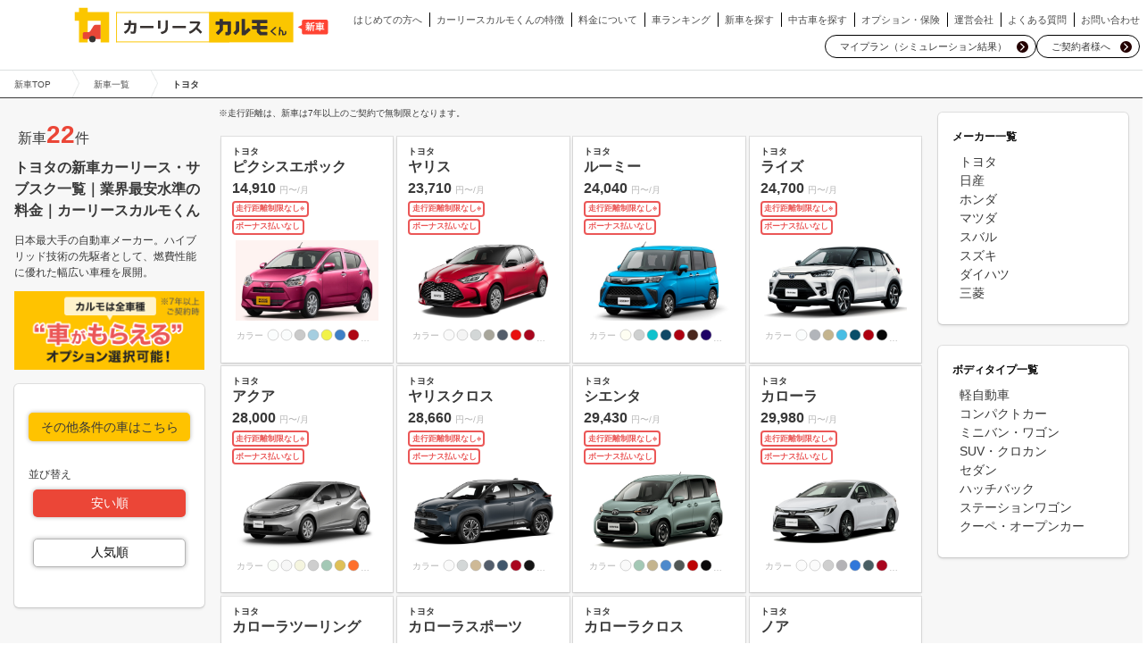

--- FILE ---
content_type: text/html
request_url: https://carmo-kun.jp/lineup/toyota/
body_size: 73987
content:
<!DOCTYPE html><html lang="jp"><head><meta charSet="utf-8"/><meta http-equiv="x-ua-compatible" content="ie=edge"/><meta name="viewport" content="width=device-width, initial-scale=1, shrink-to-fit=no"/><style>
.async-hide { opacity: 0 !important}
</style><script>
(function(a,s,y,n,c,h,i,d,e){s.className+=' '+y;h.start=1*new Date;
h.end=i=function(){s.className=s.className.replace(RegExp(' ?'+y),'')};
(a[n]=a[n]||[]).hide=h;setTimeout(function(){i();h.end=null},c);h.timeout=c;
})(window,document.documentElement,'async-hide','dataLayer',4000,
{'GTM-WZH2ZTF':true});
</script><link href="/styles.05ef5cc5c4b8a7d409e2.css" rel="stylesheet" type="text/css"/><meta name="generator" content="Gatsby 3.4.0"/><title data-react-helmet="true">トヨタの新車カーリース・サブスク一覧｜業界最安水準の料金｜カーリースカルモくん</title><link data-react-helmet="true" rel="apple-touch-icon" href="[data-uri]"/><link data-react-helmet="true" href="https://use.fontawesome.com/releases/v5.6.1/css/all.css" rel="stylesheet"/><link data-react-helmet="true" rel="canonical" href="https://carmo-kun.jp/lineup/toyota/"/><meta data-react-helmet="true" name="format-detection" content="telephone=no, address=no, email=no"/><meta data-react-helmet="true" name="viewport" content="width=device-width, initial-scale=1, shrink-to-fit=no, user-scalable=no"/><meta data-react-helmet="true" name="description" content="【業界最安水準】トヨタの新車22台（安い順）を掲載中！頭金0円・ボーナス払い0円・ネット割最大49,500円。税金・メンテ代コミコミの毎月定額で安心の新車カーリース（車のサブスク）なら、顧客満足度92.7%のカーリースカルモくん。契約満了後に車がもらえるプランもご用意。"/><meta data-react-helmet="true" property="og:title" name="og:title" content="トヨタの新車カーリース・サブスク一覧｜業界最安水準の料金｜カーリースカルモくん"/><meta data-react-helmet="true" property="og:description" name="og:description" content="【業界最安水準】トヨタの新車カーリース（車のサブスク）ならカーリースカルモくん！契約満了後には車がもらえるプランもご用意。初期費用0円・ボーナス払い0円。車検・税金・メンテ代もコミコミで安心・顧客満足度92.7%。国産全メーカー・全車種取り扱い！お車はご自宅までお届けします。"/><meta data-react-helmet="true" property="og:url" name="og:url" content="https://carmo-kun.jp"/><meta data-react-helmet="true" property="og:image" name="og:image" content="https://carmo-kun.jp/img/ogimage/new_car_ogimage.jpg"/><meta data-react-helmet="true" property="og:site_name" name="og:site_name" content="カーリースカルモくん"/><meta data-react-helmet="true" property="og:locale" name="og:locale" content="ja_JP"/><meta data-react-helmet="true" property="og:type" name="og:type" content="website"/><meta data-react-helmet="true" property="fb:app_id" name="fb:app_id" content="1020714998069896"/><meta data-react-helmet="true" property="twitter:card" name="twitter:card" content="summary_large_image"/><meta data-react-helmet="true" property="twitter:title" name="twitter:title" content="トヨタの新車カーリース・サブスク一覧｜業界最安水準の料金｜カーリースカルモくん"/><meta data-react-helmet="true" property="twitter:description" name="twitter:description" content="【業界最安水準】トヨタの新車カーリース（車のサブスク）ならカーリースカルモくん！契約満了後には車がもらえるプランもご用意。初期費用0円・ボーナス払い0円。車検・税金・メンテ代もコミコミで安心・顧客満足度92.7%。国産全メーカー・全車種取り扱い！お車はご自宅までお届けします。"/><meta data-react-helmet="true" property="twitter:image" name="twitter:image" content="https://carmo-kun.jp/img/ogimage/new_car_ogimage.jpg"/><script data-react-helmet="true" src="https://carmo-kun.jp/lp/assets/modules/index.js" type="module" defer=""></script><script data-react-helmet="true" type="application/ld+json">{"@context":"https://schema.org","@type":"Product","name":"トヨタの新車カーリース・サブスク一覧｜業界最安水準の料金｜カーリースカルモくん","image":"https://carmo-kun.jp/img/ogimage/new_car_ogimage.png","description":"【業界最安水準】トヨタの新車22台（安い順）を掲載中！頭金0円・ボーナス払い0円・ネット割最大49,500円。税金・メンテ代コミコミの毎月定額で安心の新車カーリース（車のサブスク）なら、顧客満足度92.7%のカーリースカルモくん。契約満了後に車がもらえるプランもご用意。","brand":{"@type":"Organization","name":"カーリースカルモくん"},"offers":{"@type":"Offer","priceCurrency":"JPY","price":13810,"availability":"https://schema.org/InStock","url":"https://carmo-kun.jp/lineup/toyota/"},"aggregateRating":{"@type":"AggregateRating","ratingValue":"4.3","bestRating":"5","ratingCount":"212"}}</script><script data-react-helmet="true" type="application/ld+json">{"@context":"https://schema.org","@type":"BreadcrumbList","itemListElement":[{"@type":"ListItem","position":1,"name":"新車TOP","item":"https://carmo-kun.jp/"},{"@type":"ListItem","position":2,"name":"新車一覧","item":"https://carmo-kun.jp/lineup/"},{"@type":"ListItem","position":3,"name":"トヨタ","item":"https://carmo-kun.jp/lineup/toyota/"}]}</script><style>.gatsby-image-wrapper{position:relative;overflow:hidden}.gatsby-image-wrapper img{bottom:0;height:100%;left:0;margin:0;max-width:none;padding:0;position:absolute;right:0;top:0;width:100%;object-fit:cover}.gatsby-image-wrapper [data-main-image]{opacity:0;transform:translateZ(0);transition:opacity .25s linear;will-change:opacity}.gatsby-image-wrapper-constrained{display:inline-block;vertical-align:top}</style><noscript><style>.gatsby-image-wrapper noscript [data-main-image]{opacity:1!important}.gatsby-image-wrapper [data-placeholder-image]{opacity:0!important}</style></noscript><script type="module">const e="undefined"!=typeof HTMLImageElement&&"loading"in HTMLImageElement.prototype;e&&document.body.addEventListener("load",(function(e){if(void 0===e.target.dataset.mainImage)return;if(void 0===e.target.dataset.gatsbyImageSsr)return;const t=e.target;let a=null,n=t;for(;null===a&&n;)void 0!==n.parentNode.dataset.gatsbyImageWrapper&&(a=n.parentNode),n=n.parentNode;const o=a.querySelector("[data-placeholder-image]"),r=new Image;r.src=t.currentSrc,r.decode().catch((()=>{})).then((()=>{t.style.opacity=1,o&&(o.style.opacity=0,o.style.transition="opacity 500ms linear")}))}),!0);</script><script>
  window.dataLayer = window.dataLayer || [];
  window.dataLayer.push({
    originalLocation: document.location.protocol + '//' + document.location.hostname + document.location.pathname + document.location.search
  });
</script><script>(function(w,d,s,l,i){w[l]=w[l]||[];w[l].push({'gtm.start':
new Date().getTime(),event:'gtm.js'});var f=d.getElementsByTagName(s)[0],
j=d.createElement(s),dl=l!='dataLayer'?'&l='+l:'';j.async=true;j.src=
'https://www.googletagmanager.com/gtm.js?id='+i+dl;f.parentNode.insertBefore(j,f);
})(window,document,'script','dataLayer','GTM-WZH2ZTF');</script><script async="" src="https://www.googletagmanager.com/gtag/js"></script><script>
  window.dataLayer = window.dataLayer || [];
  function gtag(){dataLayer.push(arguments);}
  gtag('js', new Date());
</script><link rel="preconnect" href="https://dev.visualwebsiteoptimizer.com"/><script type="text/javascript" id="vwoCode">
  window._vwo_code || (function() {
  var account_id=740969,
  version=2.0,
  settings_tolerance=2000,
  hide_element='body',
  hide_element_style = 'opacity:0 !important;filter:alpha(opacity=0) !important;background:none !important',
  f=false,w=window,d=document,v=d.querySelector('#vwoCode'),cK='_vwo_'+account_id+'_settings',cc={};try{var c=JSON.parse(localStorage.getItem('_vwo_'+account_id+'_config'));cc=c&&typeof c==='object'?c:{}}catch(e){}var stT=cc.stT==='session'?w.sessionStorage:w.localStorage;code={use_existing_jquery:function(){return typeof use_existing_jquery!=='undefined'?use_existing_jquery:undefined},library_tolerance:function(){return typeof library_tolerance!=='undefined'?library_tolerance:undefined},settings_tolerance:function(){return cc.sT||settings_tolerance},hide_element_style:function(){return'{'+(cc.hES||hide_element_style)+'}'},hide_element:function(){return typeof cc.hE==='string'?cc.hE:hide_element},getVersion:function(){return version},finish:function(){if(!f){f=true;var e=d.getElementById('_vis_opt_path_hides');if(e)e.parentNode.removeChild(e)}},finished:function(){return f},load:function(e){var t=this.getSettings(),n=d.createElement('script'),i=this;if(t){n.textContent=t;d.getElementsByTagName('head')[0].appendChild(n);if(!w.VWO||VWO.caE){stT.removeItem(cK);i.load(e)}}else{n.fetchPriority='high';n.src=e;n.type='text/javascript';n.onerror=function(){_vwo_code.finish()};d.getElementsByTagName('head')[0].appendChild(n)}},getSettings:function(){try{var e=stT.getItem(cK);if(!e){return}e=JSON.parse(e);if(Date.now()>e.e){stT.removeItem(cK);return}return e.s}catch(e){return}},init:function(){if(d.URL.indexOf('__vwo_disable__')>-1)return;var e=this.settings_tolerance();w._vwo_settings_timer=setTimeout(function(){_vwo_code.finish();stT.removeItem(cK)},e);var t=d.currentScript,n=d.createElement('style'),i=this.hide_element(),r=t&&!t.async&&i?i+this.hide_element_style():'',c=d.getElementsByTagName('head')[0];n.setAttribute('id','_vis_opt_path_hides');v&&n.setAttribute('nonce',v.nonce);n.setAttribute('type','text/css');if(n.styleSheet)n.styleSheet.cssText=r;else n.appendChild(d.createTextNode(r));c.appendChild(n);this.load('https://dev.visualwebsiteoptimizer.com/j.php?a='+account_id+'&u='+encodeURIComponent(d.URL)+'&vn='+version)}};w._vwo_code=code;code.init();})();
</script><script type="text/javascript" id="hs-script-loader" async="" defer="" src="//js.hs-scripts.com/20176045.js"></script><link as="script" rel="preload" href="/webpack-runtime-47c544d14e6f1faf4112.js"/><link as="script" rel="preload" href="/framework-b28559e184dd064e312c.js"/><link as="script" rel="preload" href="/26c2dc02-f002260ab5ca2f34d328.js"/><link as="script" rel="preload" href="/e82996df-71f1892660e70797fba7.js"/><link as="script" rel="preload" href="/app-e42d92f35fe7c1bfb968.js"/><link as="script" rel="preload" href="/dc0f2e33b7d57c9df57e68324c8f8a0a078b82ca-8b0d1e792696852e43e2.js"/><link as="script" rel="preload" href="/248e19e91add979c1efcfcc74eb1257cd8532180-7eea5e910ab080b1db94.js"/><link as="script" rel="preload" href="/2bb82a55f27a5f3c54df90bee0089c1ba03f1fe7-4ff5d9d24b7cd7832465.js"/><link as="script" rel="preload" href="/5d8b21be32a9058e7cd24d73f3399995540ca004-35f1482bfb6d8279d692.js"/><link as="script" rel="preload" href="/component---src-newcar-ui-lineup-template-index-tsx-9f7c42e7446e5f1b5838.js"/><link as="fetch" rel="preload" href="/page-data/lineup/toyota/page-data.json" crossorigin="anonymous"/><link as="fetch" rel="preload" href="/page-data/sq/d/3024849832.json" crossorigin="anonymous"/><link as="fetch" rel="preload" href="/page-data/app-data.json" crossorigin="anonymous"/></head><body><noscript><iframe src="https://www.googletagmanager.com/ns.html?id=GTM-WZH2ZTF"
height="0" width="0" style="display:none;visibility:hidden"></iframe></noscript><div id="___gatsby"><div style="outline:none" tabindex="-1" id="gatsby-focus-wrapper"><div><header class="Header-module--header_nav--_se_f is-full-width no_fixed is-zindex-menu&quot;"><nav class="Header-module--container--3aKh0 container navbar is-zindex-menu" role="navigation" aria-label="main navigation"><div class="navbar-brand"><div class="navbar-item"><a class="Header-module--header-logo--24Tr8 is-flex has_vertical_centered" href="/"><img class="is-full-width" src="[data-uri]" alt="トヨタの新車カーリース・サブスク一覧｜業界最安水準の料金｜カーリースカルモくん" width="300" height="40"/></a></div><a class="Header-module--my-plan--3wZvb" data-gtm="gtm-newcar-simulator-sp-header-btn" href="/simulation/"><i class="Header-module--my-plan-icon--1Wck7"></i><small class="Header-module--icon-text--3-sEs">マイプラン</small></a><div role="button" class="navbar-burger burger navbtn " aria-label="menu" aria-expanded="false" data-target="navbarManus" tabindex="0" id="nvbtn" data-gtm="gtm-newcar-navbar"><span aria-hidden="true"></span><span aria-hidden="true"></span><span aria-hidden="true"></span><small class="Header-module--icon-text--3-sEs">メニュー</small></div></div><div id="navbarManus" class="navbar-menu "><div class="navbar-start"></div><div class="navbar-end"><div id="navbarItemContainer" class="HeaderMegaMenu-module--menu_desktop--3moMn navbar-item navbar-item-container is-hoverable has-dropdown has-text-black-ter"><a class="HeaderMegaMenu-module--menu_item_link--2yR-p navbar-item" href="/docs/first-guide/" data-gtm="gtm-newcar-navbar-first-guide">はじめての方へ</a><a href="/docs/about/" class="HeaderMegaMenu-module--menu_item_link--2yR-p navbar-item" data-gtm="gtm-newcar-navbar-about">カーリースカルモくんの特徴</a><a href="/docs/fee/" class="HeaderMegaMenu-module--menu_item_link--2yR-p navbar-item" data-gtm="gtm-newcar-navbar-fee">料金について</a><a class="HeaderMegaMenu-module--menu_item_link--2yR-p navbar-item" href="/docs/ranking/" data-gtm="gtm-newcar-navbar-ranking">車ランキング</a><a class="HeaderMegaMenu-module--menu_item_link--2yR-p  navbar-item" data-gtm="gtm-newcar-navbar-newcar-search" href="/lineup/">新車を探す</a><a class="HeaderMegaMenu-module--menu_item_link--2yR-p navbar-item" href="/usedcar/" data-gtm="gtm-newcar-navbar-usedcar-search">中古車を探す</a><a class="HeaderMegaMenu-module--menu_item_link--2yR-p  navbar-item" data-group="service" href="/lineup/toyota/#service">オプション・保険<span class="
                    HeaderMegaMenu-module--menu_item_link_hovered--3SdRB
                    
                  "></span></a><a class="HeaderMegaMenu-module--menu_item_link--2yR-p  navbar-item" data-group="company" href="/lineup/toyota/#company">運営会社<span class="
                    HeaderMegaMenu-module--menu_item_link_hovered--3SdRB
                    
                  "></span></a><a class="HeaderMegaMenu-module--menu_item_link--2yR-p navbar-item" data-gtm="gtm-newcar-navbar-faq" href="/docs/faq/">よくある質問</a><a class="HeaderMegaMenu-module--menu_item_link--2yR-p navbar-item" data-gtm="gtm-newcar-navbar-contact" href="/contact/">お問い合わせ</a><div id="megaMenuContainer" class="HeaderMegaMenu-module--menu_mega_container--3F1UI navbar-megamenu "><div class="HeaderMegaMenu-module--menu_mega_hover_space--3u8ty"></div><div class="HeaderMegaMenu-module--menu_mega_content_container--3v-PD"><div class="HeaderMegaMenu-module--menu_mega_content_inner--1gh4r"><div class="HeaderMegaMenu-module--menu_mega_content_items--3Uy6s"><span class="HeaderMegaMenu-module--menu_mega_content_close--3rUN9" role="button" tabindex="0">閉じる</span></div></div></div></div><div id="megaMenuBackground" class="HeaderMegaMenu-module--menu_mega_background--1u-ik "></div><div class="HeaderMegaMenu-module--navbar_simu_button_pc_wrapper--1mHS7 "><div class="HeaderMegaMenu-module--navbar_simu_button_pc--23fGO"><a class="HeaderMegaMenu-module--navbar_icon--1t5NJ" data-gtm="gtm-newcar-navbar-simulation" href="/simulation/">マイプラン（シミュレーション結果）</a></div><div class="HeaderMegaMenu-module--navbar_simu_button_pc--23fGO"><a class="HeaderMegaMenu-module--navbar_icon--1t5NJ" href="/docs/contract-customers/" data-gtm="gtm-newcar-navbar-newcar-app">ご契約者様へ</a></div></div></div><div class="navbar-item is-hoverable has-dropdown has-text-black-ter"><div class="Header-module--navbar_dropdown--1NjBY navbar-dropdown"><a class="Header-module--navbar_icon--3JzO- Header-module--navbar_item--3cC1G navbar-item" href="/docs/first-guide/" data-gtm="gtm-newcar-navbar-first-guide">はじめての方へ</a><a class="Header-module--navbar_icon--3JzO- Header-module--navbar_item--3cC1G navbar-item" href="/docs/about/" data-gtm="gtm-newcar-navbar-about">カーリースカルモくんの特徴</a><a class="Header-module--navbar_icon--3JzO- Header-module--navbar_item--3cC1G navbar-item" href="/docs/fee/" data-gtm="gtm-newcar-navbar-fee">料金について</a><a class="Header-module--navbar_icon--3JzO- Header-module--navbar_item--3cC1G navbar-item" href="/docs/ranking/" data-gtm="gtm-newcar-navbar-ranking">おすすめ車種ランキング</a><a class="Header-module--navbar_icon--3JzO- Header-module--navbar_item--3cC1G navbar-item" data-gtm="gtm-newcar-navbar-newcar-search" href="/lineup/">新車を探す</a><a class="Header-module--navbar_icon--3JzO- Header-module--navbar_item--3cC1G navbar-item" href="/usedcar/" data-gtm="gtm-newcar-navbar-usedcar-search">中古車を探す</a><details open="" class="Header-module--accordion_nav--9r187"><summary class="Header-module--navbar_button--1a6A_">オプション・保険</summary><div class="Header-module--navbar_item_container--3K-fI"><a class="Header-module--navbar_icon--3JzO- Header-module--navbar_item_inner--lbcw6" href="/docs/moraeru/" data-gtm="gtm-newcar-navbar-moraeru">もらえるオプション</a><a class="Header-module--navbar_icon--3JzO- Header-module--navbar_item_inner--lbcw6" href="/docs/maintenance/" data-gtm="gtm-newcar-navbar-maintenance">メンテナンスプラン</a><a class="Header-module--navbar_icon--3JzO- Header-module--navbar_item_inner--lbcw6" href="/docs/carinsurance/" data-gtm="gtm-newcar-navbar-carinsurance">自動車保険</a></div></details><details open="" class="Header-module--accordion_nav--9r187"><summary class="Header-module--navbar_button--1a6A_">運営会社・スタッフ</summary><div class="Header-module--navbar_item_container--3K-fI"><a class="Header-module--navbar_icon--3JzO- Header-module--navbar_item_inner--lbcw6 navbar-item" href="/docs/company/" data-gtm="gtm-newcar-navbar-docs-company">会社概要</a><a class="Header-module--navbar_icon--3JzO- Header-module--navbar_item_inner--lbcw6" href="/docs/staff/" data-gtm="gtm-newcar-navbar-staff">スタッフ紹介</a><a class="Header-module--navbar_icon--3JzO- Header-module--navbar_item_inner--lbcw6 navbar-item" href="/docs/social-contributions/" data-gtm="gtm-newcar-navbar-social-contributions">社会貢献活動</a><a class="Header-module--navbar_icon--3JzO- Header-module--navbar_item_inner--lbcw6 navbar-item" href="https://nyle.co.jp/news/media/" data-gtm="gtm-newcar-navbar-column-media">メディア掲載情報</a></div></details><a class="Header-module--navbar_icon--3JzO- Header-module--navbar_item--3cC1G navbar-item" data-gtm="gtm-newcar-navbar-faq" href="/docs/faq/">よくあるご質問</a><a class="Header-module--navbar_icon--3JzO- Header-module--navbar_item--3cC1G navbar-item" data-gtm="gtm-newcar-navbar-contact" href="/contact/">お問い合わせ</a><span class="border"></span><div class="Header-module--navbar_simu_button_sp_wrapper--2QC2D"><div class="Header-module--navbar_simu_button_sp--1G5Ol"><a class="Header-module--navbar_icon--3JzO-" data-gtm="gtm-newcar-navbar-simulation" href="/simulation/">シミュレーション結果</a></div><div class="Header-module--navbar_simu_button_sp--1G5Ol"><a class="Header-module--navbar_icon--3JzO-" href="/docs/contract-customers/" data-gtm="gtm-newcar-navbar-newcar-app">ご契約者様へ</a></div></div><div class="has-text-centered"><a href="/pr/2026/newyear/" data-gtm="gtm-newcar-navbar-campaigns"><picture><source srcSet="/static/lp-bnr-e76c39cccf68fb105012a0bc9675d6fb.avif" type="image/avif"/><img src="/static/lp-bnr-1b2ee6a3d365d9314c97882ee03f2132.png" alt="最大3万円が当たる！お年玉キャンペーン2026" width="343" height="71" decoding="async" loading="lazy"/></picture></a></div><div class="Header-module--navbar_dropdown_close_bottom_container--3D1mj"><button class="Header-module--navbar_dropdown_close_bottom_button--1RVtt" tabindex="0" type="button">閉じる</button></div></div></div></div></div></nav></header><ol class="is-flex is-size-7 Breadcrumb-module--bread--Jpy2n Breadcrumb-module--breadcrumb-list--OikOK Breadcrumb-module--is-border-bottom-line-black-ter--3puzH"><li class="is-flex has_vertical_centered Breadcrumb-module--white-space-nowrap--253Y4"><a class="has-text-grey-dark " href="/">新車TOP</a></li><li class="is-flex has_vertical_centered Breadcrumb-module--white-space-nowrap--253Y4"><a class="has-text-grey-dark " href="/lineup/">新車一覧</a></li><li class="is-flex has_vertical_centered Breadcrumb-module--white-space-nowrap--253Y4"><span class="has-text-weight-semibold">トヨタ</span></li></ol><div class="has-background-white-ter"><div class="columns is-mobile is-multiline"><div id="search-result-header-pc" class="is-hidden-touch column is-2-desktop is-margin-5"><div><div class="columns is-hidden-touch"><div class="column is-padding-1">新車<strong class="has-text-primary is-size-2">22</strong>件</div></div><div><div class="is-hidden-desktop is-mobile card"><div class="columns is-mobile is-padding-3 is-padding-left-4 is-border-bottom-line is-vcentered"><div class="column is-narrow has-text-centered SearchResultHeader-module--result-count--3cDQd"><div class="is-size-7">検索結果</div><span class="is-size-3 has-text-weight-semibold">22</span><span class="is-size-6 has-text-weight-semibold">件</span></div><div class="column is-padding-left-4"><h1 class="is-size-5 has-text-weight-semibold">トヨタの新車カーリース・サブスク一覧｜業界最安水準の料金｜カーリースカルモくん</h1><p class="is-size-6 is-margin-bottom-4">日本最大手の自動車メーカー。ハイブリッド技術の先駆者として、燃費性能に優れた幅広い車種を展開。</p></div></div></div></div></div><h1 class="is-size-4 has-text-weight-semibold is-margin-bottom-4">トヨタの新車カーリース・サブスク一覧｜業界最安水準の料金｜カーリースカルモくん</h1><p class="is-size-6 is-margin-bottom-4">日本最大手の自動車メーカー。ハイブリッド技術の先駆者として、燃費性能に優れた幅広い車種を展開。</p><div class="is-size-7 is-margin-bottom-5 is-hidden-mobile"><picture class="index-module--option-image-pc--23NUU"><source srcSet="/static/option-img-pc-8b7ade1526ad3486821056c4b18b1ec8.avif" type="image/avif"/><img src="[data-uri]" alt="カルモは全車種車がもらえるオプション選択可能※7年以上ご契約時" width="342" height="141"/></picture></div><div class="box SearchResultDesktop-module--radius-mini--2Ewy7"><button type="button" class="button SearchResultDesktop-module--other-condition-button--1_Z8L is-warning is-fullwidth has-text-black-ter">その他条件の車はこちら</button><br/><span class="is-size-6">並び替え</span><div><div class="is-padding-2 is-hidden-touch"><a class="is-primary button SortButton-module--box-shadow--17VSS is-medium is-fullwidth" datatype="sort" href="/lineup/toyota-price/">安い順</a><br/><a class="SortButton-module--button-border--2csnG button SortButton-module--box-shadow--17VSS is-medium is-fullwidth" datatype="sort" href="/lineup/toyota-popularity/">人気順</a></div><div class="is-hidden-desktop columns is-mobile is-centered"><div class="column is-margin-2"><a class="is-primary button SortButton-module--button-border--2csnG SortButton-module--button-height--3ZYSz SortButton-module--box-shadow--17VSS is-fullwidth" datatype="sort" href="/lineup/toyota-price/">安い順</a></div><div class="column is-margin-2"><a class="false button SortButton-module--button-border--2csnG SortButton-module--button-height--3ZYSz SortButton-module--box-shadow--17VSS is-fullwidth" datatype="sort" href="/lineup/toyota-popularity/">人気順</a></div></div></div><br/></div></div><div id="search-result-header-sp" class="is-hidden-desktop column is-margin-0 is-full-touch"><div><div class="columns is-hidden-touch"><div class="column is-padding-1">新車<strong class="has-text-primary is-size-2">22</strong>件</div></div><div><div class="is-hidden-desktop is-mobile card"><div class="columns is-mobile is-padding-3 is-padding-left-4 is-border-bottom-line is-vcentered"><div class="column is-narrow has-text-centered SearchResultHeader-module--result-count--3cDQd"><div class="is-size-7">検索結果</div><span class="is-size-3 has-text-weight-semibold">22</span><span class="is-size-6 has-text-weight-semibold">件</span></div><div class="column is-padding-left-4"><h1 class="is-size-5 has-text-weight-semibold">トヨタの新車カーリース・サブスク一覧｜業界最安水準の料金｜カーリースカルモくん</h1><p class="is-size-6 is-margin-bottom-4">日本最大手の自動車メーカー。ハイブリッド技術の先駆者として、燃費性能に優れた幅広い車種を展開。</p></div></div></div></div></div></div><main class="column is-full-touch container index-module--has-background-whiteter--3KDcS"><div class="is-hidden-desktop index-module--option-image-sp--3D--e"><picture><img src="/static/option-img-sp-4fb8cf9482df031409715bc8bace9689.svg" alt="カルモは全車種車がもらえるオプション選択可能※7年以上ご契約時" width="369" height="38"/></picture></div><p class="index-module--badge-text--15j9p">※走行距離は、新車は7年以上のご契約で無制限となります。</p><div class="index-module--panel-top-space--1ivXc is-hidden-mobile"></div><div class="columns is-multiline"><div class="column is-3-widescreen is-4-tablet"><div id="10192" class="card CarModelPanel-module--car-model-panel--1l1dr"><a href="/detail/10192/"><div class="is-mobile CarModelPanel-module--card-box--e4JT4"><div class="CarModelPanel-module--card-box-figure-container--2hy4s column card-image is-padding-1 is-hidden-desktop"><figure class="column CarModelPanel-module--image--1x1XA"><picture><source srcSet="https://carmo-kun.jp/product-img/gallery/10192_pixisepoch_top.avif" type="image/avif"/><img src="https://carmo-kun.jp/product-img/gallery/10192_pixisepoch_top.jpg" alt="ピクシスエポック" width="144" height="81" loading="lazy"/></picture></figure></div><div class="column card-content is-padding-1"><p class="CarModelPanel-module--has-text-grey--1l-jo is-size-7 has-text-weight-semibold">トヨタ</p><h3 class="CarModelPanel-module--is-margin-adjust--11bWb is-margin-top-1 is-padding-right-3"><strong class="is-size-4">ピクシスエポック</strong></h3><p class="is-margin-top-3"><span class="CarModelPanel-module--card-box-price--225Hx has-text-weight-semibold is-margin-right-1">14,910</span><span class="is-size-7 has-text-grey-light">円<span class="abtest-251028-color is-hidden">(税込)</span>〜/月</span></p><ul class="CarModelPanel-module--badge-list--VAR9O"><li>走行距離制限なし<span>※</span></li><li>ボーナス払いなし</li></ul><div class="columns is-mobile has-text-grey-light is-size-7 is-padding-2 is-hidden-desktop is-hidden-tablet"><div class="column is-narrow is-inline-block is-target-dd"><ul class="columns is-mobile is-vcentered is-target-ul"><li class="column is-narrow is-target-li Color-module--parts-wrap--3Y_bs"><svg class="is-target-svg Color-module--parts--3TMTR" viewBox="0 0 15 15" width="15" height="15"><circle r="6" cx="7" cy="7" fill="#fbfdfd" stroke="#aaa" stroke-width="0.5"></circle></svg></li><li class="column is-narrow is-target-li Color-module--parts-wrap--3Y_bs"><svg class="is-target-svg Color-module--parts--3TMTR" viewBox="0 0 15 15" width="15" height="15"><circle r="6" cx="7" cy="7" fill="#fafcfc" stroke="#aaa" stroke-width="0.5"></circle></svg></li><li class="column is-narrow is-target-li Color-module--parts-wrap--3Y_bs"><svg class="is-target-svg Color-module--parts--3TMTR" viewBox="0 0 15 15" width="15" height="15"><circle r="6" cx="7" cy="7" fill="#cacaca" stroke="#aaa" stroke-width="0.5"></circle></svg></li><li class="column is-narrow is-target-li Color-module--parts-wrap--3Y_bs"><svg class="is-target-svg Color-module--parts--3TMTR" viewBox="0 0 15 15" width="15" height="15"><circle r="6" cx="7" cy="7" fill="#a5cee0" stroke="#aaa" stroke-width="0.5"></circle></svg></li><li class="column is-narrow is-target-li Color-module--parts-wrap--3Y_bs"><svg class="is-target-svg Color-module--parts--3TMTR" viewBox="0 0 15 15" width="15" height="15"><circle r="6" cx="7" cy="7" fill="#f1f248" stroke="#aaa" stroke-width="0.5"></circle></svg></li><li class="column is-narrow is-target-li Color-module--parts-wrap--3Y_bs"><svg class="is-target-svg Color-module--parts--3TMTR" viewBox="0 0 15 15" width="15" height="15"><circle r="6" cx="7" cy="7" fill="#3f80c6" stroke="#aaa" stroke-width="0.5"></circle></svg></li><li class="column is-narrow is-target-li Color-module--parts-wrap--3Y_bs"><svg class="is-target-svg Color-module--parts--3TMTR" viewBox="0 0 15 15" width="15" height="15"><circle r="6" cx="7" cy="7" fill="#af0714" stroke="#aaa" stroke-width="0.5"></circle></svg></li><li>…</li><li> </li></ul></div></div><div class="column card-image is-padding-1 is-hidden-touch"><figure class="column CarModelPanel-module--image--1x1XA"><picture><source srcSet="https://carmo-kun.jp/product-img/gallery/10192_pixisepoch_top.avif" type="image/avif"/><img src="https://carmo-kun.jp/product-img/gallery/10192_pixisepoch_top.jpg" alt="ピクシスエポック" width="240" height="135" loading="lazy"/></picture></figure></div><dl class="columns is-mobile has-text-grey-light is-size-7 is-padding-2 is-hidden-mobile"><dt class="column is-narrow is-inline-block is-margin-right-1 is-target-dt">カラー</dt><dd class="column is-narrow is-inline-block is-target-dd"><ul class="columns is-mobile is-vcentered is-target-ul"><li class="column is-narrow is-target-li Color-module--parts-wrap--3Y_bs"><svg class="is-target-svg Color-module--parts--3TMTR" viewBox="0 0 15 15" width="15" height="15"><circle r="6" cx="7" cy="7" fill="#fbfdfd" stroke="#aaa" stroke-width="0.5"></circle></svg></li><li class="column is-narrow is-target-li Color-module--parts-wrap--3Y_bs"><svg class="is-target-svg Color-module--parts--3TMTR" viewBox="0 0 15 15" width="15" height="15"><circle r="6" cx="7" cy="7" fill="#fafcfc" stroke="#aaa" stroke-width="0.5"></circle></svg></li><li class="column is-narrow is-target-li Color-module--parts-wrap--3Y_bs"><svg class="is-target-svg Color-module--parts--3TMTR" viewBox="0 0 15 15" width="15" height="15"><circle r="6" cx="7" cy="7" fill="#cacaca" stroke="#aaa" stroke-width="0.5"></circle></svg></li><li class="column is-narrow is-target-li Color-module--parts-wrap--3Y_bs"><svg class="is-target-svg Color-module--parts--3TMTR" viewBox="0 0 15 15" width="15" height="15"><circle r="6" cx="7" cy="7" fill="#a5cee0" stroke="#aaa" stroke-width="0.5"></circle></svg></li><li class="column is-narrow is-target-li Color-module--parts-wrap--3Y_bs"><svg class="is-target-svg Color-module--parts--3TMTR" viewBox="0 0 15 15" width="15" height="15"><circle r="6" cx="7" cy="7" fill="#f1f248" stroke="#aaa" stroke-width="0.5"></circle></svg></li><li class="column is-narrow is-target-li Color-module--parts-wrap--3Y_bs"><svg class="is-target-svg Color-module--parts--3TMTR" viewBox="0 0 15 15" width="15" height="15"><circle r="6" cx="7" cy="7" fill="#3f80c6" stroke="#aaa" stroke-width="0.5"></circle></svg></li><li class="column is-narrow is-target-li Color-module--parts-wrap--3Y_bs"><svg class="is-target-svg Color-module--parts--3TMTR" viewBox="0 0 15 15" width="15" height="15"><circle r="6" cx="7" cy="7" fill="#af0714" stroke="#aaa" stroke-width="0.5"></circle></svg></li><li>…</li><li> </li></ul></dd></dl></div><span class="CarModelPanel-module--list-arrow--2yrW0"><img src="[data-uri]" alt="ピクシスエポック" width="13" height="13"/></span></div></a></div></div><div class="column is-3-widescreen is-4-tablet"><div id="10173" class="card CarModelPanel-module--car-model-panel--1l1dr"><span class="abtest-251028-badge is-hidden CarModelPanel-module--popular-badge-container--Zwxij"></span><a href="/detail/10173/"><div class="is-mobile CarModelPanel-module--card-box--e4JT4"><div class="CarModelPanel-module--card-box-figure-container--2hy4s column card-image is-padding-1 is-hidden-desktop"><figure class="column CarModelPanel-module--image--1x1XA"><picture><source srcSet="https://carmo-kun.jp/product-img/gallery/10173_yaris_top.avif" type="image/avif"/><img src="https://carmo-kun.jp/product-img/gallery/10173_yaris_top.jpg" alt="ヤリス" width="144" height="81" loading="lazy"/></picture></figure></div><div class="column card-content is-padding-1"><p class="CarModelPanel-module--has-text-grey--1l-jo is-size-7 has-text-weight-semibold">トヨタ</p><h3 class="CarModelPanel-module--is-margin-adjust--11bWb is-margin-top-1 is-padding-right-3"><strong class="is-size-4">ヤリス</strong></h3><p class="is-margin-top-3"><span class="CarModelPanel-module--card-box-price--225Hx has-text-weight-semibold is-margin-right-1">23,710</span><span class="is-size-7 has-text-grey-light">円<span class="abtest-251028-color is-hidden">(税込)</span>〜/月</span></p><ul class="CarModelPanel-module--badge-list--VAR9O"><li>走行距離制限なし<span>※</span></li><li>ボーナス払いなし</li></ul><div class="columns is-mobile has-text-grey-light is-size-7 is-padding-2 is-hidden-desktop is-hidden-tablet"><div class="column is-narrow is-inline-block is-target-dd"><ul class="columns is-mobile is-vcentered is-target-ul"><li class="column is-narrow is-target-li Color-module--parts-wrap--3Y_bs"><svg class="is-target-svg Color-module--parts--3TMTR" viewBox="0 0 15 15" width="15" height="15"><circle r="6" cx="7" cy="7" fill="#fafafa" stroke="#aaa" stroke-width="0.5"></circle></svg></li><li class="column is-narrow is-target-li Color-module--parts-wrap--3Y_bs"><svg class="is-target-svg Color-module--parts--3TMTR" viewBox="0 0 15 15" width="15" height="15"><circle r="6" cx="7" cy="7" fill="#f4f4f4" stroke="#aaa" stroke-width="0.5"></circle></svg></li><li class="column is-narrow is-target-li Color-module--parts-wrap--3Y_bs"><svg class="is-target-svg Color-module--parts--3TMTR" viewBox="0 0 15 15" width="15" height="15"><circle r="6" cx="7" cy="7" fill="#d3d7d7" stroke="#aaa" stroke-width="0.5"></circle></svg></li><li class="column is-narrow is-target-li Color-module--parts-wrap--3Y_bs"><svg class="is-target-svg Color-module--parts--3TMTR" viewBox="0 0 15 15" width="15" height="15"><circle r="6" cx="7" cy="7" fill="#a8a69b" stroke="#aaa" stroke-width="0.5"></circle></svg></li><li class="column is-narrow is-target-li Color-module--parts-wrap--3Y_bs"><svg class="is-target-svg Color-module--parts--3TMTR" viewBox="0 0 15 15" width="15" height="15"><circle r="6" cx="7" cy="7" fill="#535d6b" stroke="#aaa" stroke-width="0.5"></circle></svg></li><li class="column is-narrow is-target-li Color-module--parts-wrap--3Y_bs"><svg class="is-target-svg Color-module--parts--3TMTR" viewBox="0 0 15 15" width="15" height="15"><circle r="6" cx="7" cy="7" fill="#e8100f" stroke="#aaa" stroke-width="0.5"></circle></svg></li><li class="column is-narrow is-target-li Color-module--parts-wrap--3Y_bs"><svg class="is-target-svg Color-module--parts--3TMTR" viewBox="0 0 15 15" width="15" height="15"><circle r="6" cx="7" cy="7" fill="#a9051e" stroke="#aaa" stroke-width="0.5"></circle></svg></li><li>…</li><li> </li><li> </li><li> </li><li> </li></ul></div></div><div class="column card-image is-padding-1 is-hidden-touch"><figure class="column CarModelPanel-module--image--1x1XA"><picture><source srcSet="https://carmo-kun.jp/product-img/gallery/10173_yaris_top.avif" type="image/avif"/><img src="https://carmo-kun.jp/product-img/gallery/10173_yaris_top.jpg" alt="ヤリス" width="240" height="135" loading="lazy"/></picture></figure></div><dl class="columns is-mobile has-text-grey-light is-size-7 is-padding-2 is-hidden-mobile"><dt class="column is-narrow is-inline-block is-margin-right-1 is-target-dt">カラー</dt><dd class="column is-narrow is-inline-block is-target-dd"><ul class="columns is-mobile is-vcentered is-target-ul"><li class="column is-narrow is-target-li Color-module--parts-wrap--3Y_bs"><svg class="is-target-svg Color-module--parts--3TMTR" viewBox="0 0 15 15" width="15" height="15"><circle r="6" cx="7" cy="7" fill="#fafafa" stroke="#aaa" stroke-width="0.5"></circle></svg></li><li class="column is-narrow is-target-li Color-module--parts-wrap--3Y_bs"><svg class="is-target-svg Color-module--parts--3TMTR" viewBox="0 0 15 15" width="15" height="15"><circle r="6" cx="7" cy="7" fill="#f4f4f4" stroke="#aaa" stroke-width="0.5"></circle></svg></li><li class="column is-narrow is-target-li Color-module--parts-wrap--3Y_bs"><svg class="is-target-svg Color-module--parts--3TMTR" viewBox="0 0 15 15" width="15" height="15"><circle r="6" cx="7" cy="7" fill="#d3d7d7" stroke="#aaa" stroke-width="0.5"></circle></svg></li><li class="column is-narrow is-target-li Color-module--parts-wrap--3Y_bs"><svg class="is-target-svg Color-module--parts--3TMTR" viewBox="0 0 15 15" width="15" height="15"><circle r="6" cx="7" cy="7" fill="#a8a69b" stroke="#aaa" stroke-width="0.5"></circle></svg></li><li class="column is-narrow is-target-li Color-module--parts-wrap--3Y_bs"><svg class="is-target-svg Color-module--parts--3TMTR" viewBox="0 0 15 15" width="15" height="15"><circle r="6" cx="7" cy="7" fill="#535d6b" stroke="#aaa" stroke-width="0.5"></circle></svg></li><li class="column is-narrow is-target-li Color-module--parts-wrap--3Y_bs"><svg class="is-target-svg Color-module--parts--3TMTR" viewBox="0 0 15 15" width="15" height="15"><circle r="6" cx="7" cy="7" fill="#e8100f" stroke="#aaa" stroke-width="0.5"></circle></svg></li><li class="column is-narrow is-target-li Color-module--parts-wrap--3Y_bs"><svg class="is-target-svg Color-module--parts--3TMTR" viewBox="0 0 15 15" width="15" height="15"><circle r="6" cx="7" cy="7" fill="#a9051e" stroke="#aaa" stroke-width="0.5"></circle></svg></li><li>…</li><li> </li><li> </li><li> </li><li> </li></ul></dd></dl></div><span class="CarModelPanel-module--list-arrow--2yrW0"><img src="[data-uri]" alt="ヤリス" width="13" height="13"/></span></div></a></div></div><div class="column is-3-widescreen is-4-tablet"><div id="10033" class="card CarModelPanel-module--car-model-panel--1l1dr"><a href="/detail/10033/"><div class="is-mobile CarModelPanel-module--card-box--e4JT4"><div class="CarModelPanel-module--card-box-figure-container--2hy4s column card-image is-padding-1 is-hidden-desktop"><figure class="column CarModelPanel-module--image--1x1XA"><picture><source srcSet="https://carmo-kun.jp/product-img/gallery/10033_roomy_top.avif" type="image/avif"/><img src="https://carmo-kun.jp/product-img/gallery/10033_roomy_top.jpg" alt="ルーミー" width="144" height="81" loading="lazy"/></picture></figure></div><div class="column card-content is-padding-1"><p class="CarModelPanel-module--has-text-grey--1l-jo is-size-7 has-text-weight-semibold">トヨタ</p><h3 class="CarModelPanel-module--is-margin-adjust--11bWb is-margin-top-1 is-padding-right-3"><strong class="is-size-4">ルーミー</strong></h3><p class="is-margin-top-3"><span class="CarModelPanel-module--card-box-price--225Hx has-text-weight-semibold is-margin-right-1">24,040</span><span class="is-size-7 has-text-grey-light">円<span class="abtest-251028-color is-hidden">(税込)</span>〜/月</span></p><ul class="CarModelPanel-module--badge-list--VAR9O"><li>走行距離制限なし<span>※</span></li><li>ボーナス払いなし</li></ul><div class="columns is-mobile has-text-grey-light is-size-7 is-padding-2 is-hidden-desktop is-hidden-tablet"><div class="column is-narrow is-inline-block is-target-dd"><ul class="columns is-mobile is-vcentered is-target-ul"><li class="column is-narrow is-target-li Color-module--parts-wrap--3Y_bs"><svg class="is-target-svg Color-module--parts--3TMTR" viewBox="0 0 15 15" width="15" height="15"><circle r="6" cx="7" cy="7" fill="#fefef2" stroke="#aaa" stroke-width="0.5"></circle></svg></li><li class="column is-narrow is-target-li Color-module--parts-wrap--3Y_bs"><svg class="is-target-svg Color-module--parts--3TMTR" viewBox="0 0 15 15" width="15" height="15"><circle r="6" cx="7" cy="7" fill="#ced0d0" stroke="#aaa" stroke-width="0.5"></circle></svg></li><li class="column is-narrow is-target-li Color-module--parts-wrap--3Y_bs"><svg class="is-target-svg Color-module--parts--3TMTR" viewBox="0 0 15 15" width="15" height="15"><circle r="6" cx="7" cy="7" fill="#0ec2cd" stroke="#aaa" stroke-width="0.5"></circle></svg></li><li class="column is-narrow is-target-li Color-module--parts-wrap--3Y_bs"><svg class="is-target-svg Color-module--parts--3TMTR" viewBox="0 0 15 15" width="15" height="15"><circle r="6" cx="7" cy="7" fill="#104966" stroke="#aaa" stroke-width="0.5"></circle></svg></li><li class="column is-narrow is-target-li Color-module--parts-wrap--3Y_bs"><svg class="is-target-svg Color-module--parts--3TMTR" viewBox="0 0 15 15" width="15" height="15"><circle r="6" cx="7" cy="7" fill="#ae0010" stroke="#aaa" stroke-width="0.5"></circle></svg></li><li class="column is-narrow is-target-li Color-module--parts-wrap--3Y_bs"><svg class="is-target-svg Color-module--parts--3TMTR" viewBox="0 0 15 15" width="15" height="15"><circle r="6" cx="7" cy="7" fill="#4a271d" stroke="#aaa" stroke-width="0.5"></circle></svg></li><li class="column is-narrow is-target-li Color-module--parts-wrap--3Y_bs"><svg class="is-target-svg Color-module--parts--3TMTR" viewBox="0 0 15 15" width="15" height="15"><circle r="6" cx="7" cy="7" fill="#1e0066" stroke="#aaa" stroke-width="0.5"></circle></svg></li><li>…</li><li> </li><li> </li></ul></div></div><div class="column card-image is-padding-1 is-hidden-touch"><figure class="column CarModelPanel-module--image--1x1XA"><picture><source srcSet="https://carmo-kun.jp/product-img/gallery/10033_roomy_top.avif" type="image/avif"/><img src="https://carmo-kun.jp/product-img/gallery/10033_roomy_top.jpg" alt="ルーミー" width="240" height="135" loading="lazy"/></picture></figure></div><dl class="columns is-mobile has-text-grey-light is-size-7 is-padding-2 is-hidden-mobile"><dt class="column is-narrow is-inline-block is-margin-right-1 is-target-dt">カラー</dt><dd class="column is-narrow is-inline-block is-target-dd"><ul class="columns is-mobile is-vcentered is-target-ul"><li class="column is-narrow is-target-li Color-module--parts-wrap--3Y_bs"><svg class="is-target-svg Color-module--parts--3TMTR" viewBox="0 0 15 15" width="15" height="15"><circle r="6" cx="7" cy="7" fill="#fefef2" stroke="#aaa" stroke-width="0.5"></circle></svg></li><li class="column is-narrow is-target-li Color-module--parts-wrap--3Y_bs"><svg class="is-target-svg Color-module--parts--3TMTR" viewBox="0 0 15 15" width="15" height="15"><circle r="6" cx="7" cy="7" fill="#ced0d0" stroke="#aaa" stroke-width="0.5"></circle></svg></li><li class="column is-narrow is-target-li Color-module--parts-wrap--3Y_bs"><svg class="is-target-svg Color-module--parts--3TMTR" viewBox="0 0 15 15" width="15" height="15"><circle r="6" cx="7" cy="7" fill="#0ec2cd" stroke="#aaa" stroke-width="0.5"></circle></svg></li><li class="column is-narrow is-target-li Color-module--parts-wrap--3Y_bs"><svg class="is-target-svg Color-module--parts--3TMTR" viewBox="0 0 15 15" width="15" height="15"><circle r="6" cx="7" cy="7" fill="#104966" stroke="#aaa" stroke-width="0.5"></circle></svg></li><li class="column is-narrow is-target-li Color-module--parts-wrap--3Y_bs"><svg class="is-target-svg Color-module--parts--3TMTR" viewBox="0 0 15 15" width="15" height="15"><circle r="6" cx="7" cy="7" fill="#ae0010" stroke="#aaa" stroke-width="0.5"></circle></svg></li><li class="column is-narrow is-target-li Color-module--parts-wrap--3Y_bs"><svg class="is-target-svg Color-module--parts--3TMTR" viewBox="0 0 15 15" width="15" height="15"><circle r="6" cx="7" cy="7" fill="#4a271d" stroke="#aaa" stroke-width="0.5"></circle></svg></li><li class="column is-narrow is-target-li Color-module--parts-wrap--3Y_bs"><svg class="is-target-svg Color-module--parts--3TMTR" viewBox="0 0 15 15" width="15" height="15"><circle r="6" cx="7" cy="7" fill="#1e0066" stroke="#aaa" stroke-width="0.5"></circle></svg></li><li>…</li><li> </li><li> </li></ul></dd></dl></div><span class="CarModelPanel-module--list-arrow--2yrW0"><img src="[data-uri]" alt="ルーミー" width="13" height="13"/></span></div></a></div></div><div class="column is-3-widescreen is-4-tablet"><div id="10168" class="card CarModelPanel-module--car-model-panel--1l1dr"><a href="/detail/10168/"><div class="is-mobile CarModelPanel-module--card-box--e4JT4"><div class="CarModelPanel-module--card-box-figure-container--2hy4s column card-image is-padding-1 is-hidden-desktop"><figure class="column CarModelPanel-module--image--1x1XA"><picture><source srcSet="https://carmo-kun.jp/product-img/gallery/10168_raize_top.avif" type="image/avif"/><img src="https://carmo-kun.jp/product-img/gallery/10168_raize_top.jpg" alt="ライズ" width="144" height="81" loading="lazy"/></picture></figure></div><div class="column card-content is-padding-1"><p class="CarModelPanel-module--has-text-grey--1l-jo is-size-7 has-text-weight-semibold">トヨタ</p><h3 class="CarModelPanel-module--is-margin-adjust--11bWb is-margin-top-1 is-padding-right-3"><strong class="is-size-4">ライズ</strong></h3><p class="is-margin-top-3"><span class="CarModelPanel-module--card-box-price--225Hx has-text-weight-semibold is-margin-right-1">24,700</span><span class="is-size-7 has-text-grey-light">円<span class="abtest-251028-color is-hidden">(税込)</span>〜/月</span></p><ul class="CarModelPanel-module--badge-list--VAR9O"><li>走行距離制限なし<span>※</span></li><li>ボーナス払いなし</li></ul><div class="columns is-mobile has-text-grey-light is-size-7 is-padding-2 is-hidden-desktop is-hidden-tablet"><div class="column is-narrow is-inline-block is-target-dd"><ul class="columns is-mobile is-vcentered is-target-ul"><li class="column is-narrow is-target-li Color-module--parts-wrap--3Y_bs"><svg class="is-target-svg Color-module--parts--3TMTR" viewBox="0 0 15 15" width="15" height="15"><circle r="6" cx="7" cy="7" fill="#fbfdfd" stroke="#aaa" stroke-width="0.5"></circle></svg></li><li class="column is-narrow is-target-li Color-module--parts-wrap--3Y_bs"><svg class="is-target-svg Color-module--parts--3TMTR" viewBox="0 0 15 15" width="15" height="15"><circle r="6" cx="7" cy="7" fill="#b2b5ba" stroke="#aaa" stroke-width="0.5"></circle></svg></li><li class="column is-narrow is-target-li Color-module--parts-wrap--3Y_bs"><svg class="is-target-svg Color-module--parts--3TMTR" viewBox="0 0 15 15" width="15" height="15"><circle r="6" cx="7" cy="7" fill="#c4b48e" stroke="#aaa" stroke-width="0.5"></circle></svg></li><li class="column is-narrow is-target-li Color-module--parts-wrap--3Y_bs"><svg class="is-target-svg Color-module--parts--3TMTR" viewBox="0 0 15 15" width="15" height="15"><circle r="6" cx="7" cy="7" fill="#48bde4" stroke="#aaa" stroke-width="0.5"></circle></svg></li><li class="column is-narrow is-target-li Color-module--parts-wrap--3Y_bs"><svg class="is-target-svg Color-module--parts--3TMTR" viewBox="0 0 15 15" width="15" height="15"><circle r="6" cx="7" cy="7" fill="#0a4e69" stroke="#aaa" stroke-width="0.5"></circle></svg></li><li class="column is-narrow is-target-li Color-module--parts-wrap--3Y_bs"><svg class="is-target-svg Color-module--parts--3TMTR" viewBox="0 0 15 15" width="15" height="15"><circle r="6" cx="7" cy="7" fill="#ae0010" stroke="#aaa" stroke-width="0.5"></circle></svg></li><li class="column is-narrow is-target-li Color-module--parts-wrap--3Y_bs"><svg class="is-target-svg Color-module--parts--3TMTR" viewBox="0 0 15 15" width="15" height="15"><circle r="6" cx="7" cy="7" fill="#070707" stroke="#aaa" stroke-width="0.5"></circle></svg></li><li>…</li><li> </li><li> </li></ul></div></div><div class="column card-image is-padding-1 is-hidden-touch"><figure class="column CarModelPanel-module--image--1x1XA"><picture><source srcSet="https://carmo-kun.jp/product-img/gallery/10168_raize_top.avif" type="image/avif"/><img src="https://carmo-kun.jp/product-img/gallery/10168_raize_top.jpg" alt="ライズ" width="240" height="135" loading="lazy"/></picture></figure></div><dl class="columns is-mobile has-text-grey-light is-size-7 is-padding-2 is-hidden-mobile"><dt class="column is-narrow is-inline-block is-margin-right-1 is-target-dt">カラー</dt><dd class="column is-narrow is-inline-block is-target-dd"><ul class="columns is-mobile is-vcentered is-target-ul"><li class="column is-narrow is-target-li Color-module--parts-wrap--3Y_bs"><svg class="is-target-svg Color-module--parts--3TMTR" viewBox="0 0 15 15" width="15" height="15"><circle r="6" cx="7" cy="7" fill="#fbfdfd" stroke="#aaa" stroke-width="0.5"></circle></svg></li><li class="column is-narrow is-target-li Color-module--parts-wrap--3Y_bs"><svg class="is-target-svg Color-module--parts--3TMTR" viewBox="0 0 15 15" width="15" height="15"><circle r="6" cx="7" cy="7" fill="#b2b5ba" stroke="#aaa" stroke-width="0.5"></circle></svg></li><li class="column is-narrow is-target-li Color-module--parts-wrap--3Y_bs"><svg class="is-target-svg Color-module--parts--3TMTR" viewBox="0 0 15 15" width="15" height="15"><circle r="6" cx="7" cy="7" fill="#c4b48e" stroke="#aaa" stroke-width="0.5"></circle></svg></li><li class="column is-narrow is-target-li Color-module--parts-wrap--3Y_bs"><svg class="is-target-svg Color-module--parts--3TMTR" viewBox="0 0 15 15" width="15" height="15"><circle r="6" cx="7" cy="7" fill="#48bde4" stroke="#aaa" stroke-width="0.5"></circle></svg></li><li class="column is-narrow is-target-li Color-module--parts-wrap--3Y_bs"><svg class="is-target-svg Color-module--parts--3TMTR" viewBox="0 0 15 15" width="15" height="15"><circle r="6" cx="7" cy="7" fill="#0a4e69" stroke="#aaa" stroke-width="0.5"></circle></svg></li><li class="column is-narrow is-target-li Color-module--parts-wrap--3Y_bs"><svg class="is-target-svg Color-module--parts--3TMTR" viewBox="0 0 15 15" width="15" height="15"><circle r="6" cx="7" cy="7" fill="#ae0010" stroke="#aaa" stroke-width="0.5"></circle></svg></li><li class="column is-narrow is-target-li Color-module--parts-wrap--3Y_bs"><svg class="is-target-svg Color-module--parts--3TMTR" viewBox="0 0 15 15" width="15" height="15"><circle r="6" cx="7" cy="7" fill="#070707" stroke="#aaa" stroke-width="0.5"></circle></svg></li><li>…</li><li> </li><li> </li></ul></dd></dl></div><span class="CarModelPanel-module--list-arrow--2yrW0"><img src="[data-uri]" alt="ライズ" width="13" height="13"/></span></div></a></div></div><div class="column is-3-widescreen is-4-tablet"><div id="10004" class="card CarModelPanel-module--car-model-panel--1l1dr"><a href="/detail/10004/"><div class="is-mobile CarModelPanel-module--card-box--e4JT4"><div class="CarModelPanel-module--card-box-figure-container--2hy4s column card-image is-padding-1 is-hidden-desktop"><figure class="column CarModelPanel-module--image--1x1XA"><picture><source srcSet="https://carmo-kun.jp/product-img/gallery/10004_aqua_top.avif" type="image/avif"/><img src="https://carmo-kun.jp/product-img/gallery/10004_aqua_top.jpg" alt="アクア" width="144" height="81" loading="lazy"/></picture></figure></div><div class="column card-content is-padding-1"><p class="CarModelPanel-module--has-text-grey--1l-jo is-size-7 has-text-weight-semibold">トヨタ</p><h3 class="CarModelPanel-module--is-margin-adjust--11bWb is-margin-top-1 is-padding-right-3"><strong class="is-size-4">アクア</strong></h3><p class="is-margin-top-3"><span class="CarModelPanel-module--card-box-price--225Hx has-text-weight-semibold is-margin-right-1">28,000</span><span class="is-size-7 has-text-grey-light">円<span class="abtest-251028-color is-hidden">(税込)</span>〜/月</span></p><ul class="CarModelPanel-module--badge-list--VAR9O"><li>走行距離制限なし<span>※</span></li><li>ボーナス払いなし</li></ul><div class="columns is-mobile has-text-grey-light is-size-7 is-padding-2 is-hidden-desktop is-hidden-tablet"><div class="column is-narrow is-inline-block is-target-dd"><ul class="columns is-mobile is-vcentered is-target-ul"><li class="column is-narrow is-target-li Color-module--parts-wrap--3Y_bs"><svg class="is-target-svg Color-module--parts--3TMTR" viewBox="0 0 15 15" width="15" height="15"><circle r="6" cx="7" cy="7" fill="#f9fcf7" stroke="#aaa" stroke-width="0.5"></circle></svg></li><li class="column is-narrow is-target-li Color-module--parts-wrap--3Y_bs"><svg class="is-target-svg Color-module--parts--3TMTR" viewBox="0 0 15 15" width="15" height="15"><circle r="6" cx="7" cy="7" fill="#f7f7f7" stroke="#aaa" stroke-width="0.5"></circle></svg></li><li class="column is-narrow is-target-li Color-module--parts-wrap--3Y_bs"><svg class="is-target-svg Color-module--parts--3TMTR" viewBox="0 0 15 15" width="15" height="15"><circle r="6" cx="7" cy="7" fill="#f5f5df" stroke="#aaa" stroke-width="0.5"></circle></svg></li><li class="column is-narrow is-target-li Color-module--parts-wrap--3Y_bs"><svg class="is-target-svg Color-module--parts--3TMTR" viewBox="0 0 15 15" width="15" height="15"><circle r="6" cx="7" cy="7" fill="#cecece" stroke="#aaa" stroke-width="0.5"></circle></svg></li><li class="column is-narrow is-target-li Color-module--parts-wrap--3Y_bs"><svg class="is-target-svg Color-module--parts--3TMTR" viewBox="0 0 15 15" width="15" height="15"><circle r="6" cx="7" cy="7" fill="#a3c8b5" stroke="#aaa" stroke-width="0.5"></circle></svg></li><li class="column is-narrow is-target-li Color-module--parts-wrap--3Y_bs"><svg class="is-target-svg Color-module--parts--3TMTR" viewBox="0 0 15 15" width="15" height="15"><circle r="6" cx="7" cy="7" fill="#dfc058" stroke="#aaa" stroke-width="0.5"></circle></svg></li><li class="column is-narrow is-target-li Color-module--parts-wrap--3Y_bs"><svg class="is-target-svg Color-module--parts--3TMTR" viewBox="0 0 15 15" width="15" height="15"><circle r="6" cx="7" cy="7" fill="#fe6f2c" stroke="#aaa" stroke-width="0.5"></circle></svg></li><li>…</li><li> </li><li> </li><li> </li><li> </li><li> </li><li> </li><li> </li><li> </li><li> </li><li> </li></ul></div></div><div class="column card-image is-padding-1 is-hidden-touch"><figure class="column CarModelPanel-module--image--1x1XA"><picture><source srcSet="https://carmo-kun.jp/product-img/gallery/10004_aqua_top.avif" type="image/avif"/><img src="https://carmo-kun.jp/product-img/gallery/10004_aqua_top.jpg" alt="アクア" width="240" height="135" loading="lazy"/></picture></figure></div><dl class="columns is-mobile has-text-grey-light is-size-7 is-padding-2 is-hidden-mobile"><dt class="column is-narrow is-inline-block is-margin-right-1 is-target-dt">カラー</dt><dd class="column is-narrow is-inline-block is-target-dd"><ul class="columns is-mobile is-vcentered is-target-ul"><li class="column is-narrow is-target-li Color-module--parts-wrap--3Y_bs"><svg class="is-target-svg Color-module--parts--3TMTR" viewBox="0 0 15 15" width="15" height="15"><circle r="6" cx="7" cy="7" fill="#f9fcf7" stroke="#aaa" stroke-width="0.5"></circle></svg></li><li class="column is-narrow is-target-li Color-module--parts-wrap--3Y_bs"><svg class="is-target-svg Color-module--parts--3TMTR" viewBox="0 0 15 15" width="15" height="15"><circle r="6" cx="7" cy="7" fill="#f7f7f7" stroke="#aaa" stroke-width="0.5"></circle></svg></li><li class="column is-narrow is-target-li Color-module--parts-wrap--3Y_bs"><svg class="is-target-svg Color-module--parts--3TMTR" viewBox="0 0 15 15" width="15" height="15"><circle r="6" cx="7" cy="7" fill="#f5f5df" stroke="#aaa" stroke-width="0.5"></circle></svg></li><li class="column is-narrow is-target-li Color-module--parts-wrap--3Y_bs"><svg class="is-target-svg Color-module--parts--3TMTR" viewBox="0 0 15 15" width="15" height="15"><circle r="6" cx="7" cy="7" fill="#cecece" stroke="#aaa" stroke-width="0.5"></circle></svg></li><li class="column is-narrow is-target-li Color-module--parts-wrap--3Y_bs"><svg class="is-target-svg Color-module--parts--3TMTR" viewBox="0 0 15 15" width="15" height="15"><circle r="6" cx="7" cy="7" fill="#a3c8b5" stroke="#aaa" stroke-width="0.5"></circle></svg></li><li class="column is-narrow is-target-li Color-module--parts-wrap--3Y_bs"><svg class="is-target-svg Color-module--parts--3TMTR" viewBox="0 0 15 15" width="15" height="15"><circle r="6" cx="7" cy="7" fill="#dfc058" stroke="#aaa" stroke-width="0.5"></circle></svg></li><li class="column is-narrow is-target-li Color-module--parts-wrap--3Y_bs"><svg class="is-target-svg Color-module--parts--3TMTR" viewBox="0 0 15 15" width="15" height="15"><circle r="6" cx="7" cy="7" fill="#fe6f2c" stroke="#aaa" stroke-width="0.5"></circle></svg></li><li>…</li><li> </li><li> </li><li> </li><li> </li><li> </li><li> </li><li> </li><li> </li><li> </li><li> </li></ul></dd></dl></div><span class="CarModelPanel-module--list-arrow--2yrW0"><img src="[data-uri]" alt="アクア" width="13" height="13"/></span></div></a></div></div><div class="column is-3-widescreen is-4-tablet"><div id="10178" class="card CarModelPanel-module--car-model-panel--1l1dr"><span class="abtest-251028-badge is-hidden CarModelPanel-module--popular-badge-container--Zwxij"></span><a href="/detail/10178/"><div class="is-mobile CarModelPanel-module--card-box--e4JT4"><div class="CarModelPanel-module--card-box-figure-container--2hy4s column card-image is-padding-1 is-hidden-desktop"><figure class="column CarModelPanel-module--image--1x1XA"><picture><source srcSet="https://carmo-kun.jp/product-img/gallery/10178_yariscross_top.avif" type="image/avif"/><img src="https://carmo-kun.jp/product-img/gallery/10178_yariscross_top.jpg" alt="ヤリスクロス" width="144" height="81" loading="lazy"/></picture></figure></div><div class="column card-content is-padding-1"><p class="CarModelPanel-module--has-text-grey--1l-jo is-size-7 has-text-weight-semibold">トヨタ</p><h3 class="CarModelPanel-module--is-margin-adjust--11bWb is-margin-top-1 is-padding-right-3"><strong class="is-size-4">ヤリスクロス</strong></h3><p class="is-margin-top-3"><span class="CarModelPanel-module--card-box-price--225Hx has-text-weight-semibold is-margin-right-1">28,660</span><span class="is-size-7 has-text-grey-light">円<span class="abtest-251028-color is-hidden">(税込)</span>〜/月</span></p><ul class="CarModelPanel-module--badge-list--VAR9O"><li>走行距離制限なし<span>※</span></li><li>ボーナス払いなし</li></ul><div class="columns is-mobile has-text-grey-light is-size-7 is-padding-2 is-hidden-desktop is-hidden-tablet"><div class="column is-narrow is-inline-block is-target-dd"><ul class="columns is-mobile is-vcentered is-target-ul"><li class="column is-narrow is-target-li Color-module--parts-wrap--3Y_bs"><svg class="is-target-svg Color-module--parts--3TMTR" viewBox="0 0 15 15" width="15" height="15"><circle r="6" cx="7" cy="7" fill="#fafafa" stroke="#aaa" stroke-width="0.5"></circle></svg></li><li class="column is-narrow is-target-li Color-module--parts-wrap--3Y_bs"><svg class="is-target-svg Color-module--parts--3TMTR" viewBox="0 0 15 15" width="15" height="15"><circle r="6" cx="7" cy="7" fill="#d3d7d7" stroke="#aaa" stroke-width="0.5"></circle></svg></li><li class="column is-narrow is-target-li Color-module--parts-wrap--3Y_bs"><svg class="is-target-svg Color-module--parts--3TMTR" viewBox="0 0 15 15" width="15" height="15"><circle r="6" cx="7" cy="7" fill="#ceb996" stroke="#aaa" stroke-width="0.5"></circle></svg></li><li class="column is-narrow is-target-li Color-module--parts-wrap--3Y_bs"><svg class="is-target-svg Color-module--parts--3TMTR" viewBox="0 0 15 15" width="15" height="15"><circle r="6" cx="7" cy="7" fill="#535d6b" stroke="#aaa" stroke-width="0.5"></circle></svg></li><li class="column is-narrow is-target-li Color-module--parts-wrap--3Y_bs"><svg class="is-target-svg Color-module--parts--3TMTR" viewBox="0 0 15 15" width="15" height="15"><circle r="6" cx="7" cy="7" fill="#3f566c" stroke="#aaa" stroke-width="0.5"></circle></svg></li><li class="column is-narrow is-target-li Color-module--parts-wrap--3Y_bs"><svg class="is-target-svg Color-module--parts--3TMTR" viewBox="0 0 15 15" width="15" height="15"><circle r="6" cx="7" cy="7" fill="#a9051e" stroke="#aaa" stroke-width="0.5"></circle></svg></li><li class="column is-narrow is-target-li Color-module--parts-wrap--3Y_bs"><svg class="is-target-svg Color-module--parts--3TMTR" viewBox="0 0 15 15" width="15" height="15"><circle r="6" cx="7" cy="7" fill="#141414" stroke="#aaa" stroke-width="0.5"></circle></svg></li><li>…</li><li> </li><li> </li><li> </li></ul></div></div><div class="column card-image is-padding-1 is-hidden-touch"><figure class="column CarModelPanel-module--image--1x1XA"><picture><source srcSet="https://carmo-kun.jp/product-img/gallery/10178_yariscross_top.avif" type="image/avif"/><img src="https://carmo-kun.jp/product-img/gallery/10178_yariscross_top.jpg" alt="ヤリスクロス" width="240" height="135" loading="lazy"/></picture></figure></div><dl class="columns is-mobile has-text-grey-light is-size-7 is-padding-2 is-hidden-mobile"><dt class="column is-narrow is-inline-block is-margin-right-1 is-target-dt">カラー</dt><dd class="column is-narrow is-inline-block is-target-dd"><ul class="columns is-mobile is-vcentered is-target-ul"><li class="column is-narrow is-target-li Color-module--parts-wrap--3Y_bs"><svg class="is-target-svg Color-module--parts--3TMTR" viewBox="0 0 15 15" width="15" height="15"><circle r="6" cx="7" cy="7" fill="#fafafa" stroke="#aaa" stroke-width="0.5"></circle></svg></li><li class="column is-narrow is-target-li Color-module--parts-wrap--3Y_bs"><svg class="is-target-svg Color-module--parts--3TMTR" viewBox="0 0 15 15" width="15" height="15"><circle r="6" cx="7" cy="7" fill="#d3d7d7" stroke="#aaa" stroke-width="0.5"></circle></svg></li><li class="column is-narrow is-target-li Color-module--parts-wrap--3Y_bs"><svg class="is-target-svg Color-module--parts--3TMTR" viewBox="0 0 15 15" width="15" height="15"><circle r="6" cx="7" cy="7" fill="#ceb996" stroke="#aaa" stroke-width="0.5"></circle></svg></li><li class="column is-narrow is-target-li Color-module--parts-wrap--3Y_bs"><svg class="is-target-svg Color-module--parts--3TMTR" viewBox="0 0 15 15" width="15" height="15"><circle r="6" cx="7" cy="7" fill="#535d6b" stroke="#aaa" stroke-width="0.5"></circle></svg></li><li class="column is-narrow is-target-li Color-module--parts-wrap--3Y_bs"><svg class="is-target-svg Color-module--parts--3TMTR" viewBox="0 0 15 15" width="15" height="15"><circle r="6" cx="7" cy="7" fill="#3f566c" stroke="#aaa" stroke-width="0.5"></circle></svg></li><li class="column is-narrow is-target-li Color-module--parts-wrap--3Y_bs"><svg class="is-target-svg Color-module--parts--3TMTR" viewBox="0 0 15 15" width="15" height="15"><circle r="6" cx="7" cy="7" fill="#a9051e" stroke="#aaa" stroke-width="0.5"></circle></svg></li><li class="column is-narrow is-target-li Color-module--parts-wrap--3Y_bs"><svg class="is-target-svg Color-module--parts--3TMTR" viewBox="0 0 15 15" width="15" height="15"><circle r="6" cx="7" cy="7" fill="#141414" stroke="#aaa" stroke-width="0.5"></circle></svg></li><li>…</li><li> </li><li> </li><li> </li></ul></dd></dl></div><span class="CarModelPanel-module--list-arrow--2yrW0"><img src="[data-uri]" alt="ヤリスクロス" width="13" height="13"/></span></div></a></div></div><div class="column is-3-widescreen is-4-tablet"><div id="10007" class="card CarModelPanel-module--car-model-panel--1l1dr"><a href="/detail/10007/"><div class="is-mobile CarModelPanel-module--card-box--e4JT4"><div class="CarModelPanel-module--card-box-figure-container--2hy4s column card-image is-padding-1 is-hidden-desktop"><figure class="column CarModelPanel-module--image--1x1XA"><picture><source srcSet="https://carmo-kun.jp/product-img/gallery/10007_sienta_top.avif" type="image/avif"/><img src="https://carmo-kun.jp/product-img/gallery/10007_sienta_top.jpg" alt="シエンタ" width="144" height="81" loading="lazy"/></picture></figure></div><div class="column card-content is-padding-1"><p class="CarModelPanel-module--has-text-grey--1l-jo is-size-7 has-text-weight-semibold">トヨタ</p><h3 class="CarModelPanel-module--is-margin-adjust--11bWb is-margin-top-1 is-padding-right-3"><strong class="is-size-4">シエンタ</strong></h3><p class="is-margin-top-3"><span class="CarModelPanel-module--card-box-price--225Hx has-text-weight-semibold is-margin-right-1">29,430</span><span class="is-size-7 has-text-grey-light">円<span class="abtest-251028-color is-hidden">(税込)</span>〜/月</span></p><ul class="CarModelPanel-module--badge-list--VAR9O"><li>走行距離制限なし<span>※</span></li><li>ボーナス払いなし</li></ul><div class="columns is-mobile has-text-grey-light is-size-7 is-padding-2 is-hidden-desktop is-hidden-tablet"><div class="column is-narrow is-inline-block is-target-dd"><ul class="columns is-mobile is-vcentered is-target-ul"><li class="column is-narrow is-target-li Color-module--parts-wrap--3Y_bs"><svg class="is-target-svg Color-module--parts--3TMTR" viewBox="0 0 15 15" width="15" height="15"><circle r="6" cx="7" cy="7" fill="#fafafa" stroke="#aaa" stroke-width="0.5"></circle></svg></li><li class="column is-narrow is-target-li Color-module--parts-wrap--3Y_bs"><svg class="is-target-svg Color-module--parts--3TMTR" viewBox="0 0 15 15" width="15" height="15"><circle r="6" cx="7" cy="7" fill="#a3c8b5" stroke="#aaa" stroke-width="0.5"></circle></svg></li><li class="column is-narrow is-target-li Color-module--parts-wrap--3Y_bs"><svg class="is-target-svg Color-module--parts--3TMTR" viewBox="0 0 15 15" width="15" height="15"><circle r="6" cx="7" cy="7" fill="#c4b48e" stroke="#aaa" stroke-width="0.5"></circle></svg></li><li class="column is-narrow is-target-li Color-module--parts-wrap--3Y_bs"><svg class="is-target-svg Color-module--parts--3TMTR" viewBox="0 0 15 15" width="15" height="15"><circle r="6" cx="7" cy="7" fill="#4e8acc" stroke="#aaa" stroke-width="0.5"></circle></svg></li><li class="column is-narrow is-target-li Color-module--parts-wrap--3Y_bs"><svg class="is-target-svg Color-module--parts--3TMTR" viewBox="0 0 15 15" width="15" height="15"><circle r="6" cx="7" cy="7" fill="#515856" stroke="#aaa" stroke-width="0.5"></circle></svg></li><li class="column is-narrow is-target-li Color-module--parts-wrap--3Y_bs"><svg class="is-target-svg Color-module--parts--3TMTR" viewBox="0 0 15 15" width="15" height="15"><circle r="6" cx="7" cy="7" fill="#bc0203" stroke="#aaa" stroke-width="0.5"></circle></svg></li><li class="column is-narrow is-target-li Color-module--parts-wrap--3Y_bs"><svg class="is-target-svg Color-module--parts--3TMTR" viewBox="0 0 15 15" width="15" height="15"><circle r="6" cx="7" cy="7" fill="#0b090a" stroke="#aaa" stroke-width="0.5"></circle></svg></li><li>…</li><li> </li></ul></div></div><div class="column card-image is-padding-1 is-hidden-touch"><figure class="column CarModelPanel-module--image--1x1XA"><picture><source srcSet="https://carmo-kun.jp/product-img/gallery/10007_sienta_top.avif" type="image/avif"/><img src="https://carmo-kun.jp/product-img/gallery/10007_sienta_top.jpg" alt="シエンタ" width="240" height="135" loading="lazy"/></picture></figure></div><dl class="columns is-mobile has-text-grey-light is-size-7 is-padding-2 is-hidden-mobile"><dt class="column is-narrow is-inline-block is-margin-right-1 is-target-dt">カラー</dt><dd class="column is-narrow is-inline-block is-target-dd"><ul class="columns is-mobile is-vcentered is-target-ul"><li class="column is-narrow is-target-li Color-module--parts-wrap--3Y_bs"><svg class="is-target-svg Color-module--parts--3TMTR" viewBox="0 0 15 15" width="15" height="15"><circle r="6" cx="7" cy="7" fill="#fafafa" stroke="#aaa" stroke-width="0.5"></circle></svg></li><li class="column is-narrow is-target-li Color-module--parts-wrap--3Y_bs"><svg class="is-target-svg Color-module--parts--3TMTR" viewBox="0 0 15 15" width="15" height="15"><circle r="6" cx="7" cy="7" fill="#a3c8b5" stroke="#aaa" stroke-width="0.5"></circle></svg></li><li class="column is-narrow is-target-li Color-module--parts-wrap--3Y_bs"><svg class="is-target-svg Color-module--parts--3TMTR" viewBox="0 0 15 15" width="15" height="15"><circle r="6" cx="7" cy="7" fill="#c4b48e" stroke="#aaa" stroke-width="0.5"></circle></svg></li><li class="column is-narrow is-target-li Color-module--parts-wrap--3Y_bs"><svg class="is-target-svg Color-module--parts--3TMTR" viewBox="0 0 15 15" width="15" height="15"><circle r="6" cx="7" cy="7" fill="#4e8acc" stroke="#aaa" stroke-width="0.5"></circle></svg></li><li class="column is-narrow is-target-li Color-module--parts-wrap--3Y_bs"><svg class="is-target-svg Color-module--parts--3TMTR" viewBox="0 0 15 15" width="15" height="15"><circle r="6" cx="7" cy="7" fill="#515856" stroke="#aaa" stroke-width="0.5"></circle></svg></li><li class="column is-narrow is-target-li Color-module--parts-wrap--3Y_bs"><svg class="is-target-svg Color-module--parts--3TMTR" viewBox="0 0 15 15" width="15" height="15"><circle r="6" cx="7" cy="7" fill="#bc0203" stroke="#aaa" stroke-width="0.5"></circle></svg></li><li class="column is-narrow is-target-li Color-module--parts-wrap--3Y_bs"><svg class="is-target-svg Color-module--parts--3TMTR" viewBox="0 0 15 15" width="15" height="15"><circle r="6" cx="7" cy="7" fill="#0b090a" stroke="#aaa" stroke-width="0.5"></circle></svg></li><li>…</li><li> </li></ul></dd></dl></div><span class="CarModelPanel-module--list-arrow--2yrW0"><img src="[data-uri]" alt="シエンタ" width="13" height="13"/></span></div></a></div></div><div class="column is-3-widescreen is-4-tablet"><div id="10165" class="card CarModelPanel-module--car-model-panel--1l1dr"><a href="/detail/10165/"><div class="is-mobile CarModelPanel-module--card-box--e4JT4"><div class="CarModelPanel-module--card-box-figure-container--2hy4s column card-image is-padding-1 is-hidden-desktop"><figure class="column CarModelPanel-module--image--1x1XA"><picture><source srcSet="https://carmo-kun.jp/product-img/gallery/10165_corolla_top.avif" type="image/avif"/><img src="https://carmo-kun.jp/product-img/gallery/10165_corolla_top.jpg" alt="カローラ" width="144" height="81" loading="lazy"/></picture></figure></div><div class="column card-content is-padding-1"><p class="CarModelPanel-module--has-text-grey--1l-jo is-size-7 has-text-weight-semibold">トヨタ</p><h3 class="CarModelPanel-module--is-margin-adjust--11bWb is-margin-top-1 is-padding-right-3"><strong class="is-size-4">カローラ</strong></h3><p class="is-margin-top-3"><span class="CarModelPanel-module--card-box-price--225Hx has-text-weight-semibold is-margin-right-1">29,980</span><span class="is-size-7 has-text-grey-light">円<span class="abtest-251028-color is-hidden">(税込)</span>〜/月</span></p><ul class="CarModelPanel-module--badge-list--VAR9O"><li>走行距離制限なし<span>※</span></li><li>ボーナス払いなし</li></ul><div class="columns is-mobile has-text-grey-light is-size-7 is-padding-2 is-hidden-desktop is-hidden-tablet"><div class="column is-narrow is-inline-block is-target-dd"><ul class="columns is-mobile is-vcentered is-target-ul"><li class="column is-narrow is-target-li Color-module--parts-wrap--3Y_bs"><svg class="is-target-svg Color-module--parts--3TMTR" viewBox="0 0 15 15" width="15" height="15"><circle r="6" cx="7" cy="7" fill="#fcfcfc" stroke="#aaa" stroke-width="0.5"></circle></svg></li><li class="column is-narrow is-target-li Color-module--parts-wrap--3Y_bs"><svg class="is-target-svg Color-module--parts--3TMTR" viewBox="0 0 15 15" width="15" height="15"><circle r="6" cx="7" cy="7" fill="#fbfbfb" stroke="#aaa" stroke-width="0.5"></circle></svg></li><li class="column is-narrow is-target-li Color-module--parts-wrap--3Y_bs"><svg class="is-target-svg Color-module--parts--3TMTR" viewBox="0 0 15 15" width="15" height="15"><circle r="6" cx="7" cy="7" fill="#cfcfcf" stroke="#aaa" stroke-width="0.5"></circle></svg></li><li class="column is-narrow is-target-li Color-module--parts-wrap--3Y_bs"><svg class="is-target-svg Color-module--parts--3TMTR" viewBox="0 0 15 15" width="15" height="15"><circle r="6" cx="7" cy="7" fill="#b3b2b6" stroke="#aaa" stroke-width="0.5"></circle></svg></li><li class="column is-narrow is-target-li Color-module--parts-wrap--3Y_bs"><svg class="is-target-svg Color-module--parts--3TMTR" viewBox="0 0 15 15" width="15" height="15"><circle r="6" cx="7" cy="7" fill="#3177da" stroke="#aaa" stroke-width="0.5"></circle></svg></li><li class="column is-narrow is-target-li Color-module--parts-wrap--3Y_bs"><svg class="is-target-svg Color-module--parts--3TMTR" viewBox="0 0 15 15" width="15" height="15"><circle r="6" cx="7" cy="7" fill="#495e63" stroke="#aaa" stroke-width="0.5"></circle></svg></li><li class="column is-narrow is-target-li Color-module--parts-wrap--3Y_bs"><svg class="is-target-svg Color-module--parts--3TMTR" viewBox="0 0 15 15" width="15" height="15"><circle r="6" cx="7" cy="7" fill="#a9051e" stroke="#aaa" stroke-width="0.5"></circle></svg></li><li>…</li></ul></div></div><div class="column card-image is-padding-1 is-hidden-touch"><figure class="column CarModelPanel-module--image--1x1XA"><picture><source srcSet="https://carmo-kun.jp/product-img/gallery/10165_corolla_top.avif" type="image/avif"/><img src="https://carmo-kun.jp/product-img/gallery/10165_corolla_top.jpg" alt="カローラ" width="240" height="135" loading="lazy"/></picture></figure></div><dl class="columns is-mobile has-text-grey-light is-size-7 is-padding-2 is-hidden-mobile"><dt class="column is-narrow is-inline-block is-margin-right-1 is-target-dt">カラー</dt><dd class="column is-narrow is-inline-block is-target-dd"><ul class="columns is-mobile is-vcentered is-target-ul"><li class="column is-narrow is-target-li Color-module--parts-wrap--3Y_bs"><svg class="is-target-svg Color-module--parts--3TMTR" viewBox="0 0 15 15" width="15" height="15"><circle r="6" cx="7" cy="7" fill="#fcfcfc" stroke="#aaa" stroke-width="0.5"></circle></svg></li><li class="column is-narrow is-target-li Color-module--parts-wrap--3Y_bs"><svg class="is-target-svg Color-module--parts--3TMTR" viewBox="0 0 15 15" width="15" height="15"><circle r="6" cx="7" cy="7" fill="#fbfbfb" stroke="#aaa" stroke-width="0.5"></circle></svg></li><li class="column is-narrow is-target-li Color-module--parts-wrap--3Y_bs"><svg class="is-target-svg Color-module--parts--3TMTR" viewBox="0 0 15 15" width="15" height="15"><circle r="6" cx="7" cy="7" fill="#cfcfcf" stroke="#aaa" stroke-width="0.5"></circle></svg></li><li class="column is-narrow is-target-li Color-module--parts-wrap--3Y_bs"><svg class="is-target-svg Color-module--parts--3TMTR" viewBox="0 0 15 15" width="15" height="15"><circle r="6" cx="7" cy="7" fill="#b3b2b6" stroke="#aaa" stroke-width="0.5"></circle></svg></li><li class="column is-narrow is-target-li Color-module--parts-wrap--3Y_bs"><svg class="is-target-svg Color-module--parts--3TMTR" viewBox="0 0 15 15" width="15" height="15"><circle r="6" cx="7" cy="7" fill="#3177da" stroke="#aaa" stroke-width="0.5"></circle></svg></li><li class="column is-narrow is-target-li Color-module--parts-wrap--3Y_bs"><svg class="is-target-svg Color-module--parts--3TMTR" viewBox="0 0 15 15" width="15" height="15"><circle r="6" cx="7" cy="7" fill="#495e63" stroke="#aaa" stroke-width="0.5"></circle></svg></li><li class="column is-narrow is-target-li Color-module--parts-wrap--3Y_bs"><svg class="is-target-svg Color-module--parts--3TMTR" viewBox="0 0 15 15" width="15" height="15"><circle r="6" cx="7" cy="7" fill="#a9051e" stroke="#aaa" stroke-width="0.5"></circle></svg></li><li>…</li></ul></dd></dl></div><span class="CarModelPanel-module--list-arrow--2yrW0"><img src="[data-uri]" alt="カローラ" width="13" height="13"/></span></div></a></div></div><div class="column is-3-widescreen is-4-tablet"><div id="10166" class="card CarModelPanel-module--car-model-panel--1l1dr"><a href="/detail/10166/"><div class="is-mobile CarModelPanel-module--card-box--e4JT4"><div class="CarModelPanel-module--card-box-figure-container--2hy4s column card-image is-padding-1 is-hidden-desktop"><figure class="column CarModelPanel-module--image--1x1XA"><picture><source srcSet="https://carmo-kun.jp/product-img/gallery/10166_corollatouring_top.avif" type="image/avif"/><img src="https://carmo-kun.jp/product-img/gallery/10166_corollatouring_top.jpg" alt="カローラツーリング" width="144" height="81" loading="lazy"/></picture></figure></div><div class="column card-content is-padding-1"><p class="CarModelPanel-module--has-text-grey--1l-jo is-size-7 has-text-weight-semibold">トヨタ</p><h3 class="CarModelPanel-module--is-margin-adjust--11bWb is-margin-top-1 is-padding-right-3"><strong class="is-size-4">カローラツーリング</strong></h3><p class="is-margin-top-3"><span class="CarModelPanel-module--card-box-price--225Hx has-text-weight-semibold is-margin-right-1">30,860</span><span class="is-size-7 has-text-grey-light">円<span class="abtest-251028-color is-hidden">(税込)</span>〜/月</span></p><ul class="CarModelPanel-module--badge-list--VAR9O"><li>走行距離制限なし<span>※</span></li><li>ボーナス払いなし</li></ul><div class="columns is-mobile has-text-grey-light is-size-7 is-padding-2 is-hidden-desktop is-hidden-tablet"><div class="column is-narrow is-inline-block is-target-dd"><ul class="columns is-mobile is-vcentered is-target-ul"><li class="column is-narrow is-target-li Color-module--parts-wrap--3Y_bs"><svg class="is-target-svg Color-module--parts--3TMTR" viewBox="0 0 15 15" width="15" height="15"><circle r="6" cx="7" cy="7" fill="#fcfcfc" stroke="#aaa" stroke-width="0.5"></circle></svg></li><li class="column is-narrow is-target-li Color-module--parts-wrap--3Y_bs"><svg class="is-target-svg Color-module--parts--3TMTR" viewBox="0 0 15 15" width="15" height="15"><circle r="6" cx="7" cy="7" fill="#fbfbfb" stroke="#aaa" stroke-width="0.5"></circle></svg></li><li class="column is-narrow is-target-li Color-module--parts-wrap--3Y_bs"><svg class="is-target-svg Color-module--parts--3TMTR" viewBox="0 0 15 15" width="15" height="15"><circle r="6" cx="7" cy="7" fill="#cfcfcf" stroke="#aaa" stroke-width="0.5"></circle></svg></li><li class="column is-narrow is-target-li Color-module--parts-wrap--3Y_bs"><svg class="is-target-svg Color-module--parts--3TMTR" viewBox="0 0 15 15" width="15" height="15"><circle r="6" cx="7" cy="7" fill="#3177da" stroke="#aaa" stroke-width="0.5"></circle></svg></li><li class="column is-narrow is-target-li Color-module--parts-wrap--3Y_bs"><svg class="is-target-svg Color-module--parts--3TMTR" viewBox="0 0 15 15" width="15" height="15"><circle r="6" cx="7" cy="7" fill="#495e63" stroke="#aaa" stroke-width="0.5"></circle></svg></li><li class="column is-narrow is-target-li Color-module--parts-wrap--3Y_bs"><svg class="is-target-svg Color-module--parts--3TMTR" viewBox="0 0 15 15" width="15" height="15"><circle r="6" cx="7" cy="7" fill="#a9051e" stroke="#aaa" stroke-width="0.5"></circle></svg></li><li class="column is-narrow is-target-li Color-module--parts-wrap--3Y_bs"><svg class="is-target-svg Color-module--parts--3TMTR" viewBox="0 0 15 15" width="15" height="15"><circle r="6" cx="7" cy="7" fill="#0a0c0c" stroke="#aaa" stroke-width="0.5"></circle></svg></li><li>…</li><li> </li></ul></div></div><div class="column card-image is-padding-1 is-hidden-touch"><figure class="column CarModelPanel-module--image--1x1XA"><picture><source srcSet="https://carmo-kun.jp/product-img/gallery/10166_corollatouring_top.avif" type="image/avif"/><img src="https://carmo-kun.jp/product-img/gallery/10166_corollatouring_top.jpg" alt="カローラツーリング" width="240" height="135" loading="lazy"/></picture></figure></div><dl class="columns is-mobile has-text-grey-light is-size-7 is-padding-2 is-hidden-mobile"><dt class="column is-narrow is-inline-block is-margin-right-1 is-target-dt">カラー</dt><dd class="column is-narrow is-inline-block is-target-dd"><ul class="columns is-mobile is-vcentered is-target-ul"><li class="column is-narrow is-target-li Color-module--parts-wrap--3Y_bs"><svg class="is-target-svg Color-module--parts--3TMTR" viewBox="0 0 15 15" width="15" height="15"><circle r="6" cx="7" cy="7" fill="#fcfcfc" stroke="#aaa" stroke-width="0.5"></circle></svg></li><li class="column is-narrow is-target-li Color-module--parts-wrap--3Y_bs"><svg class="is-target-svg Color-module--parts--3TMTR" viewBox="0 0 15 15" width="15" height="15"><circle r="6" cx="7" cy="7" fill="#fbfbfb" stroke="#aaa" stroke-width="0.5"></circle></svg></li><li class="column is-narrow is-target-li Color-module--parts-wrap--3Y_bs"><svg class="is-target-svg Color-module--parts--3TMTR" viewBox="0 0 15 15" width="15" height="15"><circle r="6" cx="7" cy="7" fill="#cfcfcf" stroke="#aaa" stroke-width="0.5"></circle></svg></li><li class="column is-narrow is-target-li Color-module--parts-wrap--3Y_bs"><svg class="is-target-svg Color-module--parts--3TMTR" viewBox="0 0 15 15" width="15" height="15"><circle r="6" cx="7" cy="7" fill="#3177da" stroke="#aaa" stroke-width="0.5"></circle></svg></li><li class="column is-narrow is-target-li Color-module--parts-wrap--3Y_bs"><svg class="is-target-svg Color-module--parts--3TMTR" viewBox="0 0 15 15" width="15" height="15"><circle r="6" cx="7" cy="7" fill="#495e63" stroke="#aaa" stroke-width="0.5"></circle></svg></li><li class="column is-narrow is-target-li Color-module--parts-wrap--3Y_bs"><svg class="is-target-svg Color-module--parts--3TMTR" viewBox="0 0 15 15" width="15" height="15"><circle r="6" cx="7" cy="7" fill="#a9051e" stroke="#aaa" stroke-width="0.5"></circle></svg></li><li class="column is-narrow is-target-li Color-module--parts-wrap--3Y_bs"><svg class="is-target-svg Color-module--parts--3TMTR" viewBox="0 0 15 15" width="15" height="15"><circle r="6" cx="7" cy="7" fill="#0a0c0c" stroke="#aaa" stroke-width="0.5"></circle></svg></li><li>…</li><li> </li></ul></dd></dl></div><span class="CarModelPanel-module--list-arrow--2yrW0"><img src="[data-uri]" alt="カローラツーリング" width="13" height="13"/></span></div></a></div></div><div class="column is-3-widescreen is-4-tablet"><div id="10079" class="card CarModelPanel-module--car-model-panel--1l1dr"><a href="/detail/10079/"><div class="is-mobile CarModelPanel-module--card-box--e4JT4"><div class="CarModelPanel-module--card-box-figure-container--2hy4s column card-image is-padding-1 is-hidden-desktop"><figure class="column CarModelPanel-module--image--1x1XA"><picture><source srcSet="https://carmo-kun.jp/product-img/gallery/10079_corollasport_top.avif" type="image/avif"/><img src="https://carmo-kun.jp/product-img/gallery/10079_corollasport_top.jpg" alt="カローラスポーツ" width="144" height="81" loading="lazy"/></picture></figure></div><div class="column card-content is-padding-1"><p class="CarModelPanel-module--has-text-grey--1l-jo is-size-7 has-text-weight-semibold">トヨタ</p><h3 class="CarModelPanel-module--is-margin-adjust--11bWb is-margin-top-1 is-padding-right-3"><strong class="is-size-4">カローラスポーツ</strong></h3><p class="is-margin-top-3"><span class="CarModelPanel-module--card-box-price--225Hx has-text-weight-semibold is-margin-right-1">31,740</span><span class="is-size-7 has-text-grey-light">円<span class="abtest-251028-color is-hidden">(税込)</span>〜/月</span></p><ul class="CarModelPanel-module--badge-list--VAR9O"><li>走行距離制限なし<span>※</span></li><li>ボーナス払いなし</li></ul><div class="columns is-mobile has-text-grey-light is-size-7 is-padding-2 is-hidden-desktop is-hidden-tablet"><div class="column is-narrow is-inline-block is-target-dd"><ul class="columns is-mobile is-vcentered is-target-ul"><li class="column is-narrow is-target-li Color-module--parts-wrap--3Y_bs"><svg class="is-target-svg Color-module--parts--3TMTR" viewBox="0 0 15 15" width="15" height="15"><circle r="6" cx="7" cy="7" fill="#fbfbfb" stroke="#aaa" stroke-width="0.5"></circle></svg></li><li class="column is-narrow is-target-li Color-module--parts-wrap--3Y_bs"><svg class="is-target-svg Color-module--parts--3TMTR" viewBox="0 0 15 15" width="15" height="15"><circle r="6" cx="7" cy="7" fill="#cfcfcf" stroke="#aaa" stroke-width="0.5"></circle></svg></li><li class="column is-narrow is-target-li Color-module--parts-wrap--3Y_bs"><svg class="is-target-svg Color-module--parts--3TMTR" viewBox="0 0 15 15" width="15" height="15"><circle r="6" cx="7" cy="7" fill="#818680" stroke="#aaa" stroke-width="0.5"></circle></svg></li><li class="column is-narrow is-target-li Color-module--parts-wrap--3Y_bs"><svg class="is-target-svg Color-module--parts--3TMTR" viewBox="0 0 15 15" width="15" height="15"><circle r="6" cx="7" cy="7" fill="#e66e00" stroke="#aaa" stroke-width="0.5"></circle></svg></li><li class="column is-narrow is-target-li Color-module--parts-wrap--3Y_bs"><svg class="is-target-svg Color-module--parts--3TMTR" viewBox="0 0 15 15" width="15" height="15"><circle r="6" cx="7" cy="7" fill="#ca1a00" stroke="#aaa" stroke-width="0.5"></circle></svg></li><li class="column is-narrow is-target-li Color-module--parts-wrap--3Y_bs"><svg class="is-target-svg Color-module--parts--3TMTR" viewBox="0 0 15 15" width="15" height="15"><circle r="6" cx="7" cy="7" fill="#054088" stroke="#aaa" stroke-width="0.5"></circle></svg></li><li class="column is-narrow is-target-li Color-module--parts-wrap--3Y_bs"><svg class="is-target-svg Color-module--parts--3TMTR" viewBox="0 0 15 15" width="15" height="15"><circle r="6" cx="7" cy="7" fill="#0a0c0c" stroke="#aaa" stroke-width="0.5"></circle></svg></li><li>…</li><li> </li></ul></div></div><div class="column card-image is-padding-1 is-hidden-touch"><figure class="column CarModelPanel-module--image--1x1XA"><picture><source srcSet="https://carmo-kun.jp/product-img/gallery/10079_corollasport_top.avif" type="image/avif"/><img src="https://carmo-kun.jp/product-img/gallery/10079_corollasport_top.jpg" alt="カローラスポーツ" width="240" height="135" loading="lazy"/></picture></figure></div><dl class="columns is-mobile has-text-grey-light is-size-7 is-padding-2 is-hidden-mobile"><dt class="column is-narrow is-inline-block is-margin-right-1 is-target-dt">カラー</dt><dd class="column is-narrow is-inline-block is-target-dd"><ul class="columns is-mobile is-vcentered is-target-ul"><li class="column is-narrow is-target-li Color-module--parts-wrap--3Y_bs"><svg class="is-target-svg Color-module--parts--3TMTR" viewBox="0 0 15 15" width="15" height="15"><circle r="6" cx="7" cy="7" fill="#fbfbfb" stroke="#aaa" stroke-width="0.5"></circle></svg></li><li class="column is-narrow is-target-li Color-module--parts-wrap--3Y_bs"><svg class="is-target-svg Color-module--parts--3TMTR" viewBox="0 0 15 15" width="15" height="15"><circle r="6" cx="7" cy="7" fill="#cfcfcf" stroke="#aaa" stroke-width="0.5"></circle></svg></li><li class="column is-narrow is-target-li Color-module--parts-wrap--3Y_bs"><svg class="is-target-svg Color-module--parts--3TMTR" viewBox="0 0 15 15" width="15" height="15"><circle r="6" cx="7" cy="7" fill="#818680" stroke="#aaa" stroke-width="0.5"></circle></svg></li><li class="column is-narrow is-target-li Color-module--parts-wrap--3Y_bs"><svg class="is-target-svg Color-module--parts--3TMTR" viewBox="0 0 15 15" width="15" height="15"><circle r="6" cx="7" cy="7" fill="#e66e00" stroke="#aaa" stroke-width="0.5"></circle></svg></li><li class="column is-narrow is-target-li Color-module--parts-wrap--3Y_bs"><svg class="is-target-svg Color-module--parts--3TMTR" viewBox="0 0 15 15" width="15" height="15"><circle r="6" cx="7" cy="7" fill="#ca1a00" stroke="#aaa" stroke-width="0.5"></circle></svg></li><li class="column is-narrow is-target-li Color-module--parts-wrap--3Y_bs"><svg class="is-target-svg Color-module--parts--3TMTR" viewBox="0 0 15 15" width="15" height="15"><circle r="6" cx="7" cy="7" fill="#054088" stroke="#aaa" stroke-width="0.5"></circle></svg></li><li class="column is-narrow is-target-li Color-module--parts-wrap--3Y_bs"><svg class="is-target-svg Color-module--parts--3TMTR" viewBox="0 0 15 15" width="15" height="15"><circle r="6" cx="7" cy="7" fill="#0a0c0c" stroke="#aaa" stroke-width="0.5"></circle></svg></li><li>…</li><li> </li></ul></dd></dl></div><span class="CarModelPanel-module--list-arrow--2yrW0"><img src="[data-uri]" alt="カローラスポーツ" width="13" height="13"/></span></div></a></div></div><div class="column is-3-widescreen is-4-tablet"><div id="10197" class="card CarModelPanel-module--car-model-panel--1l1dr"><a href="/detail/10197/"><div class="is-mobile CarModelPanel-module--card-box--e4JT4"><div class="CarModelPanel-module--card-box-figure-container--2hy4s column card-image is-padding-1 is-hidden-desktop"><figure class="column CarModelPanel-module--image--1x1XA"><picture><source srcSet="https://carmo-kun.jp/product-img/gallery/10197_corollacross_top.avif" type="image/avif"/><img src="https://carmo-kun.jp/product-img/gallery/10197_corollacross_top.jpg" alt="カローラクロス" width="144" height="81" loading="lazy"/></picture></figure></div><div class="column card-content is-padding-1"><p class="CarModelPanel-module--has-text-grey--1l-jo is-size-7 has-text-weight-semibold">トヨタ</p><h3 class="CarModelPanel-module--is-margin-adjust--11bWb is-margin-top-1 is-padding-right-3"><strong class="is-size-4">カローラクロス</strong></h3><p class="is-margin-top-3"><span class="CarModelPanel-module--card-box-price--225Hx has-text-weight-semibold is-margin-right-1">35,040</span><span class="is-size-7 has-text-grey-light">円<span class="abtest-251028-color is-hidden">(税込)</span>〜/月</span></p><ul class="CarModelPanel-module--badge-list--VAR9O"><li>走行距離制限なし<span>※</span></li><li>ボーナス払いなし</li></ul><div class="columns is-mobile has-text-grey-light is-size-7 is-padding-2 is-hidden-desktop is-hidden-tablet"><div class="column is-narrow is-inline-block is-target-dd"><ul class="columns is-mobile is-vcentered is-target-ul"><li class="column is-narrow is-target-li Color-module--parts-wrap--3Y_bs"><svg class="is-target-svg Color-module--parts--3TMTR" viewBox="0 0 15 15" width="15" height="15"><circle r="6" cx="7" cy="7" fill="#f7f9fa" stroke="#aaa" stroke-width="0.5"></circle></svg></li><li class="column is-narrow is-target-li Color-module--parts-wrap--3Y_bs"><svg class="is-target-svg Color-module--parts--3TMTR" viewBox="0 0 15 15" width="15" height="15"><circle r="6" cx="7" cy="7" fill="#f5f5df" stroke="#aaa" stroke-width="0.5"></circle></svg></li><li class="column is-narrow is-target-li Color-module--parts-wrap--3Y_bs"><svg class="is-target-svg Color-module--parts--3TMTR" viewBox="0 0 15 15" width="15" height="15"><circle r="6" cx="7" cy="7" fill="#c9c7c4" stroke="#aaa" stroke-width="0.5"></circle></svg></li><li class="column is-narrow is-target-li Color-module--parts-wrap--3Y_bs"><svg class="is-target-svg Color-module--parts--3TMTR" viewBox="0 0 15 15" width="15" height="15"><circle r="6" cx="7" cy="7" fill="#8e7a65" stroke="#aaa" stroke-width="0.5"></circle></svg></li><li class="column is-narrow is-target-li Color-module--parts-wrap--3Y_bs"><svg class="is-target-svg Color-module--parts--3TMTR" viewBox="0 0 15 15" width="15" height="15"><circle r="6" cx="7" cy="7" fill="#6c6f6c" stroke="#aaa" stroke-width="0.5"></circle></svg></li><li class="column is-narrow is-target-li Color-module--parts-wrap--3Y_bs"><svg class="is-target-svg Color-module--parts--3TMTR" viewBox="0 0 15 15" width="15" height="15"><circle r="6" cx="7" cy="7" fill="#535d6b" stroke="#aaa" stroke-width="0.5"></circle></svg></li><li class="column is-narrow is-target-li Color-module--parts-wrap--3Y_bs"><svg class="is-target-svg Color-module--parts--3TMTR" viewBox="0 0 15 15" width="15" height="15"><circle r="6" cx="7" cy="7" fill="#da1000" stroke="#aaa" stroke-width="0.5"></circle></svg></li><li>…</li><li> </li><li> </li><li> </li></ul></div></div><div class="column card-image is-padding-1 is-hidden-touch"><figure class="column CarModelPanel-module--image--1x1XA"><picture><source srcSet="https://carmo-kun.jp/product-img/gallery/10197_corollacross_top.avif" type="image/avif"/><img src="https://carmo-kun.jp/product-img/gallery/10197_corollacross_top.jpg" alt="カローラクロス" width="240" height="135" loading="lazy"/></picture></figure></div><dl class="columns is-mobile has-text-grey-light is-size-7 is-padding-2 is-hidden-mobile"><dt class="column is-narrow is-inline-block is-margin-right-1 is-target-dt">カラー</dt><dd class="column is-narrow is-inline-block is-target-dd"><ul class="columns is-mobile is-vcentered is-target-ul"><li class="column is-narrow is-target-li Color-module--parts-wrap--3Y_bs"><svg class="is-target-svg Color-module--parts--3TMTR" viewBox="0 0 15 15" width="15" height="15"><circle r="6" cx="7" cy="7" fill="#f7f9fa" stroke="#aaa" stroke-width="0.5"></circle></svg></li><li class="column is-narrow is-target-li Color-module--parts-wrap--3Y_bs"><svg class="is-target-svg Color-module--parts--3TMTR" viewBox="0 0 15 15" width="15" height="15"><circle r="6" cx="7" cy="7" fill="#f5f5df" stroke="#aaa" stroke-width="0.5"></circle></svg></li><li class="column is-narrow is-target-li Color-module--parts-wrap--3Y_bs"><svg class="is-target-svg Color-module--parts--3TMTR" viewBox="0 0 15 15" width="15" height="15"><circle r="6" cx="7" cy="7" fill="#c9c7c4" stroke="#aaa" stroke-width="0.5"></circle></svg></li><li class="column is-narrow is-target-li Color-module--parts-wrap--3Y_bs"><svg class="is-target-svg Color-module--parts--3TMTR" viewBox="0 0 15 15" width="15" height="15"><circle r="6" cx="7" cy="7" fill="#8e7a65" stroke="#aaa" stroke-width="0.5"></circle></svg></li><li class="column is-narrow is-target-li Color-module--parts-wrap--3Y_bs"><svg class="is-target-svg Color-module--parts--3TMTR" viewBox="0 0 15 15" width="15" height="15"><circle r="6" cx="7" cy="7" fill="#6c6f6c" stroke="#aaa" stroke-width="0.5"></circle></svg></li><li class="column is-narrow is-target-li Color-module--parts-wrap--3Y_bs"><svg class="is-target-svg Color-module--parts--3TMTR" viewBox="0 0 15 15" width="15" height="15"><circle r="6" cx="7" cy="7" fill="#535d6b" stroke="#aaa" stroke-width="0.5"></circle></svg></li><li class="column is-narrow is-target-li Color-module--parts-wrap--3Y_bs"><svg class="is-target-svg Color-module--parts--3TMTR" viewBox="0 0 15 15" width="15" height="15"><circle r="6" cx="7" cy="7" fill="#da1000" stroke="#aaa" stroke-width="0.5"></circle></svg></li><li>…</li><li> </li><li> </li><li> </li></ul></dd></dl></div><span class="CarModelPanel-module--list-arrow--2yrW0"><img src="[data-uri]" alt="カローラクロス" width="13" height="13"/></span></div></a></div></div><div class="column is-3-widescreen is-4-tablet"><div id="10042" class="card CarModelPanel-module--car-model-panel--1l1dr"><a href="/detail/10042/"><div class="is-mobile CarModelPanel-module--card-box--e4JT4"><div class="CarModelPanel-module--card-box-figure-container--2hy4s column card-image is-padding-1 is-hidden-desktop"><figure class="column CarModelPanel-module--image--1x1XA"><picture><source srcSet="https://carmo-kun.jp/product-img/gallery/10042_noah_top.avif" type="image/avif"/><img src="https://carmo-kun.jp/product-img/gallery/10042_noah_top.jpg" alt="ノア" width="144" height="81" loading="lazy"/></picture></figure></div><div class="column card-content is-padding-1"><p class="CarModelPanel-module--has-text-grey--1l-jo is-size-7 has-text-weight-semibold">トヨタ</p><h3 class="CarModelPanel-module--is-margin-adjust--11bWb is-margin-top-1 is-padding-right-3"><strong class="is-size-4">ノア</strong></h3><p class="is-margin-top-3"><span class="CarModelPanel-module--card-box-price--225Hx has-text-weight-semibold is-margin-right-1">35,260</span><span class="is-size-7 has-text-grey-light">円<span class="abtest-251028-color is-hidden">(税込)</span>〜/月</span></p><ul class="CarModelPanel-module--badge-list--VAR9O"><li>走行距離制限なし<span>※</span></li><li>ボーナス払いなし</li></ul><div class="columns is-mobile has-text-grey-light is-size-7 is-padding-2 is-hidden-desktop is-hidden-tablet"><div class="column is-narrow is-inline-block is-target-dd"><ul class="columns is-mobile is-vcentered is-target-ul"><li class="column is-narrow is-target-li Color-module--parts-wrap--3Y_bs"><svg class="is-target-svg Color-module--parts--3TMTR" viewBox="0 0 15 15" width="15" height="15"><circle r="6" cx="7" cy="7" fill="#f5f5f5" stroke="#aaa" stroke-width="0.5"></circle></svg></li><li class="column is-narrow is-target-li Color-module--parts-wrap--3Y_bs"><svg class="is-target-svg Color-module--parts--3TMTR" viewBox="0 0 15 15" width="15" height="15"><circle r="6" cx="7" cy="7" fill="#c9c7c4" stroke="#aaa" stroke-width="0.5"></circle></svg></li><li class="column is-narrow is-target-li Color-module--parts-wrap--3Y_bs"><svg class="is-target-svg Color-module--parts--3TMTR" viewBox="0 0 15 15" width="15" height="15"><circle r="6" cx="7" cy="7" fill="#beb9af" stroke="#aaa" stroke-width="0.5"></circle></svg></li><li class="column is-narrow is-target-li Color-module--parts-wrap--3Y_bs"><svg class="is-target-svg Color-module--parts--3TMTR" viewBox="0 0 15 15" width="15" height="15"><circle r="6" cx="7" cy="7" fill="#a70b0b" stroke="#aaa" stroke-width="0.5"></circle></svg></li><li class="column is-narrow is-target-li Color-module--parts-wrap--3Y_bs"><svg class="is-target-svg Color-module--parts--3TMTR" viewBox="0 0 15 15" width="15" height="15"><circle r="6" cx="7" cy="7" fill="#1d284a" stroke="#aaa" stroke-width="0.5"></circle></svg></li><li class="column is-narrow is-target-li Color-module--parts-wrap--3Y_bs"><svg class="is-target-svg Color-module--parts--3TMTR" viewBox="0 0 15 15" width="15" height="15"><circle r="6" cx="7" cy="7" fill="#282828" stroke="#aaa" stroke-width="0.5"></circle></svg></li><li class="column is-narrow is-target-li Color-module--parts-wrap--3Y_bs"><svg class="is-target-svg Color-module--parts--3TMTR" viewBox="0 0 15 15" width="15" height="15"><circle r="6" cx="7" cy="7" fill="#121113" stroke="#aaa" stroke-width="0.5"></circle></svg></li></ul></div></div><div class="column card-image is-padding-1 is-hidden-touch"><figure class="column CarModelPanel-module--image--1x1XA"><picture><source srcSet="https://carmo-kun.jp/product-img/gallery/10042_noah_top.avif" type="image/avif"/><img src="https://carmo-kun.jp/product-img/gallery/10042_noah_top.jpg" alt="ノア" width="240" height="135" loading="lazy"/></picture></figure></div><dl class="columns is-mobile has-text-grey-light is-size-7 is-padding-2 is-hidden-mobile"><dt class="column is-narrow is-inline-block is-margin-right-1 is-target-dt">カラー</dt><dd class="column is-narrow is-inline-block is-target-dd"><ul class="columns is-mobile is-vcentered is-target-ul"><li class="column is-narrow is-target-li Color-module--parts-wrap--3Y_bs"><svg class="is-target-svg Color-module--parts--3TMTR" viewBox="0 0 15 15" width="15" height="15"><circle r="6" cx="7" cy="7" fill="#f5f5f5" stroke="#aaa" stroke-width="0.5"></circle></svg></li><li class="column is-narrow is-target-li Color-module--parts-wrap--3Y_bs"><svg class="is-target-svg Color-module--parts--3TMTR" viewBox="0 0 15 15" width="15" height="15"><circle r="6" cx="7" cy="7" fill="#c9c7c4" stroke="#aaa" stroke-width="0.5"></circle></svg></li><li class="column is-narrow is-target-li Color-module--parts-wrap--3Y_bs"><svg class="is-target-svg Color-module--parts--3TMTR" viewBox="0 0 15 15" width="15" height="15"><circle r="6" cx="7" cy="7" fill="#beb9af" stroke="#aaa" stroke-width="0.5"></circle></svg></li><li class="column is-narrow is-target-li Color-module--parts-wrap--3Y_bs"><svg class="is-target-svg Color-module--parts--3TMTR" viewBox="0 0 15 15" width="15" height="15"><circle r="6" cx="7" cy="7" fill="#a70b0b" stroke="#aaa" stroke-width="0.5"></circle></svg></li><li class="column is-narrow is-target-li Color-module--parts-wrap--3Y_bs"><svg class="is-target-svg Color-module--parts--3TMTR" viewBox="0 0 15 15" width="15" height="15"><circle r="6" cx="7" cy="7" fill="#1d284a" stroke="#aaa" stroke-width="0.5"></circle></svg></li><li class="column is-narrow is-target-li Color-module--parts-wrap--3Y_bs"><svg class="is-target-svg Color-module--parts--3TMTR" viewBox="0 0 15 15" width="15" height="15"><circle r="6" cx="7" cy="7" fill="#282828" stroke="#aaa" stroke-width="0.5"></circle></svg></li><li class="column is-narrow is-target-li Color-module--parts-wrap--3Y_bs"><svg class="is-target-svg Color-module--parts--3TMTR" viewBox="0 0 15 15" width="15" height="15"><circle r="6" cx="7" cy="7" fill="#121113" stroke="#aaa" stroke-width="0.5"></circle></svg></li></ul></dd></dl></div><span class="CarModelPanel-module--list-arrow--2yrW0"><img src="[data-uri]" alt="ノア" width="13" height="13"/></span></div></a></div></div><div class="column is-3-widescreen is-4-tablet"><div id="10200" class="card CarModelPanel-module--car-model-panel--1l1dr"><span class="abtest-251028-badge is-hidden CarModelPanel-module--popular-badge-container--Zwxij"></span><a href="/detail/10200/"><div class="is-mobile CarModelPanel-module--card-box--e4JT4"><div class="CarModelPanel-module--card-box-figure-container--2hy4s column card-image is-padding-1 is-hidden-desktop"><figure class="column CarModelPanel-module--image--1x1XA"><picture><source srcSet="https://carmo-kun.jp/product-img/gallery/10200_gr86_top.avif" type="image/avif"/><img src="https://carmo-kun.jp/product-img/gallery/10200_gr86_top.jpg" alt="GR86" width="144" height="81" loading="lazy"/></picture></figure></div><div class="column card-content is-padding-1"><p class="CarModelPanel-module--has-text-grey--1l-jo is-size-7 has-text-weight-semibold">トヨタ</p><h3 class="CarModelPanel-module--is-margin-adjust--11bWb is-margin-top-1 is-padding-right-3"><strong class="is-size-4">GR86</strong></h3><p class="is-margin-top-3"><span class="CarModelPanel-module--card-box-price--225Hx has-text-weight-semibold is-margin-right-1">39,330</span><span class="is-size-7 has-text-grey-light">円<span class="abtest-251028-color is-hidden">(税込)</span>〜/月</span></p><ul class="CarModelPanel-module--badge-list--VAR9O"><li>走行距離制限なし<span>※</span></li><li>ボーナス払いなし</li></ul><div class="columns is-mobile has-text-grey-light is-size-7 is-padding-2 is-hidden-desktop is-hidden-tablet"><div class="column is-narrow is-inline-block is-target-dd"><ul class="columns is-mobile is-vcentered is-target-ul"><li class="column is-narrow is-target-li Color-module--parts-wrap--3Y_bs"><svg class="is-target-svg Color-module--parts--3TMTR" viewBox="0 0 15 15" width="15" height="15"><circle r="6" cx="7" cy="7" fill="#fefdf7" stroke="#aaa" stroke-width="0.5"></circle></svg></li><li class="column is-narrow is-target-li Color-module--parts-wrap--3Y_bs"><svg class="is-target-svg Color-module--parts--3TMTR" viewBox="0 0 15 15" width="15" height="15"><circle r="6" cx="7" cy="7" fill="#c4c6c9" stroke="#aaa" stroke-width="0.5"></circle></svg></li><li class="column is-narrow is-target-li Color-module--parts-wrap--3Y_bs"><svg class="is-target-svg Color-module--parts--3TMTR" viewBox="0 0 15 15" width="15" height="15"><circle r="6" cx="7" cy="7" fill="#65676a" stroke="#aaa" stroke-width="0.5"></circle></svg></li><li class="column is-narrow is-target-li Color-module--parts-wrap--3Y_bs"><svg class="is-target-svg Color-module--parts--3TMTR" viewBox="0 0 15 15" width="15" height="15"><circle r="6" cx="7" cy="7" fill="#fe0000" stroke="#aaa" stroke-width="0.5"></circle></svg></li><li class="column is-narrow is-target-li Color-module--parts-wrap--3Y_bs"><svg class="is-target-svg Color-module--parts--3TMTR" viewBox="0 0 15 15" width="15" height="15"><circle r="6" cx="7" cy="7" fill="#003da4" stroke="#aaa" stroke-width="0.5"></circle></svg></li><li class="column is-narrow is-target-li Color-module--parts-wrap--3Y_bs"><svg class="is-target-svg Color-module--parts--3TMTR" viewBox="0 0 15 15" width="15" height="15"><circle r="6" cx="7" cy="7" fill="#004b20" stroke="#aaa" stroke-width="0.5"></circle></svg></li><li class="column is-narrow is-target-li Color-module--parts-wrap--3Y_bs"><svg class="is-target-svg Color-module--parts--3TMTR" viewBox="0 0 15 15" width="15" height="15"><circle r="6" cx="7" cy="7" fill="#000000" stroke="#aaa" stroke-width="0.5"></circle></svg></li></ul></div></div><div class="column card-image is-padding-1 is-hidden-touch"><figure class="column CarModelPanel-module--image--1x1XA"><picture><source srcSet="https://carmo-kun.jp/product-img/gallery/10200_gr86_top.avif" type="image/avif"/><img src="https://carmo-kun.jp/product-img/gallery/10200_gr86_top.jpg" alt="GR86" width="240" height="135" loading="lazy"/></picture></figure></div><dl class="columns is-mobile has-text-grey-light is-size-7 is-padding-2 is-hidden-mobile"><dt class="column is-narrow is-inline-block is-margin-right-1 is-target-dt">カラー</dt><dd class="column is-narrow is-inline-block is-target-dd"><ul class="columns is-mobile is-vcentered is-target-ul"><li class="column is-narrow is-target-li Color-module--parts-wrap--3Y_bs"><svg class="is-target-svg Color-module--parts--3TMTR" viewBox="0 0 15 15" width="15" height="15"><circle r="6" cx="7" cy="7" fill="#fefdf7" stroke="#aaa" stroke-width="0.5"></circle></svg></li><li class="column is-narrow is-target-li Color-module--parts-wrap--3Y_bs"><svg class="is-target-svg Color-module--parts--3TMTR" viewBox="0 0 15 15" width="15" height="15"><circle r="6" cx="7" cy="7" fill="#c4c6c9" stroke="#aaa" stroke-width="0.5"></circle></svg></li><li class="column is-narrow is-target-li Color-module--parts-wrap--3Y_bs"><svg class="is-target-svg Color-module--parts--3TMTR" viewBox="0 0 15 15" width="15" height="15"><circle r="6" cx="7" cy="7" fill="#65676a" stroke="#aaa" stroke-width="0.5"></circle></svg></li><li class="column is-narrow is-target-li Color-module--parts-wrap--3Y_bs"><svg class="is-target-svg Color-module--parts--3TMTR" viewBox="0 0 15 15" width="15" height="15"><circle r="6" cx="7" cy="7" fill="#fe0000" stroke="#aaa" stroke-width="0.5"></circle></svg></li><li class="column is-narrow is-target-li Color-module--parts-wrap--3Y_bs"><svg class="is-target-svg Color-module--parts--3TMTR" viewBox="0 0 15 15" width="15" height="15"><circle r="6" cx="7" cy="7" fill="#003da4" stroke="#aaa" stroke-width="0.5"></circle></svg></li><li class="column is-narrow is-target-li Color-module--parts-wrap--3Y_bs"><svg class="is-target-svg Color-module--parts--3TMTR" viewBox="0 0 15 15" width="15" height="15"><circle r="6" cx="7" cy="7" fill="#004b20" stroke="#aaa" stroke-width="0.5"></circle></svg></li><li class="column is-narrow is-target-li Color-module--parts-wrap--3Y_bs"><svg class="is-target-svg Color-module--parts--3TMTR" viewBox="0 0 15 15" width="15" height="15"><circle r="6" cx="7" cy="7" fill="#000000" stroke="#aaa" stroke-width="0.5"></circle></svg></li></ul></dd></dl></div><span class="CarModelPanel-module--list-arrow--2yrW0"><img src="[data-uri]" alt="GR86" width="13" height="13"/></span></div></a></div></div><div class="column is-3-widescreen is-4-tablet"><div id="10126" class="card CarModelPanel-module--car-model-panel--1l1dr"><a href="/detail/10126/"><div class="is-mobile CarModelPanel-module--card-box--e4JT4"><div class="CarModelPanel-module--card-box-figure-container--2hy4s column card-image is-padding-1 is-hidden-desktop"><figure class="column CarModelPanel-module--image--1x1XA"><picture><source srcSet="https://carmo-kun.jp/product-img/gallery/10126_hiacewagon_top.avif" type="image/avif"/><img src="https://carmo-kun.jp/product-img/gallery/10126_hiacewagon_top.jpg" alt="ハイエースワゴン" width="144" height="81" loading="lazy"/></picture></figure></div><div class="column card-content is-padding-1"><p class="CarModelPanel-module--has-text-grey--1l-jo is-size-7 has-text-weight-semibold">トヨタ</p><h3 class="CarModelPanel-module--is-margin-adjust--11bWb is-margin-top-1 is-padding-right-3"><strong class="is-size-4">ハイエースワゴン</strong></h3><p class="is-margin-top-3"><span class="CarModelPanel-module--card-box-price--225Hx has-text-weight-semibold is-margin-right-1">39,550</span><span class="is-size-7 has-text-grey-light">円<span class="abtest-251028-color is-hidden">(税込)</span>〜/月</span></p><ul class="CarModelPanel-module--badge-list--VAR9O"><li>走行距離制限なし<span>※</span></li><li>ボーナス払いなし</li></ul><div class="columns is-mobile has-text-grey-light is-size-7 is-padding-2 is-hidden-desktop is-hidden-tablet"><div class="column is-narrow is-inline-block is-target-dd"><ul class="columns is-mobile is-vcentered is-target-ul"><li class="column is-narrow is-target-li Color-module--parts-wrap--3Y_bs"><svg class="is-target-svg Color-module--parts--3TMTR" viewBox="0 0 15 15" width="15" height="15"><circle r="6" cx="7" cy="7" fill="#fcfcfc" stroke="#aaa" stroke-width="0.5"></circle></svg></li><li class="column is-narrow is-target-li Color-module--parts-wrap--3Y_bs"><svg class="is-target-svg Color-module--parts--3TMTR" viewBox="0 0 15 15" width="15" height="15"><circle r="6" cx="7" cy="7" fill="#fffff5" stroke="#aaa" stroke-width="0.5"></circle></svg></li><li class="column is-narrow is-target-li Color-module--parts-wrap--3Y_bs"><svg class="is-target-svg Color-module--parts--3TMTR" viewBox="0 0 15 15" width="15" height="15"><circle r="6" cx="7" cy="7" fill="#f6eda8" stroke="#aaa" stroke-width="0.5"></circle></svg></li><li class="column is-narrow is-target-li Color-module--parts-wrap--3Y_bs"><svg class="is-target-svg Color-module--parts--3TMTR" viewBox="0 0 15 15" width="15" height="15"><circle r="6" cx="7" cy="7" fill="#b9b8b2" stroke="#aaa" stroke-width="0.5"></circle></svg></li><li class="column is-narrow is-target-li Color-module--parts-wrap--3Y_bs"><svg class="is-target-svg Color-module--parts--3TMTR" viewBox="0 0 15 15" width="15" height="15"><circle r="6" cx="7" cy="7" fill="#b9aa87" stroke="#aaa" stroke-width="0.5"></circle></svg></li><li class="column is-narrow is-target-li Color-module--parts-wrap--3Y_bs"><svg class="is-target-svg Color-module--parts--3TMTR" viewBox="0 0 15 15" width="15" height="15"><circle r="6" cx="7" cy="7" fill="#0b090a" stroke="#aaa" stroke-width="0.5"></circle></svg></li><li class="column is-narrow is-target-li Color-module--parts-wrap--3Y_bs"><svg class="is-target-svg Color-module--parts--3TMTR" viewBox="0 0 15 15" width="15" height="15"><circle r="6" cx="7" cy="7" fill="#b9af8a" stroke="#aaa" stroke-width="0.5"></circle></svg><svg class="is-target-svg Color-module--parts--3TMTR" viewBox="0 0 15 5" width="15" height="5"><clipPath id="clip_6"><rect x="0" y="0" width="15" height="5"></rect></clipPath><circle r="6" cx="7" cy="7" fill="#fffff5" stroke="#aaa" stroke-width="0.5" clip-path="clip_6"></circle></svg></li></ul></div></div><div class="column card-image is-padding-1 is-hidden-touch"><figure class="column CarModelPanel-module--image--1x1XA"><picture><source srcSet="https://carmo-kun.jp/product-img/gallery/10126_hiacewagon_top.avif" type="image/avif"/><img src="https://carmo-kun.jp/product-img/gallery/10126_hiacewagon_top.jpg" alt="ハイエースワゴン" width="240" height="135" loading="lazy"/></picture></figure></div><dl class="columns is-mobile has-text-grey-light is-size-7 is-padding-2 is-hidden-mobile"><dt class="column is-narrow is-inline-block is-margin-right-1 is-target-dt">カラー</dt><dd class="column is-narrow is-inline-block is-target-dd"><ul class="columns is-mobile is-vcentered is-target-ul"><li class="column is-narrow is-target-li Color-module--parts-wrap--3Y_bs"><svg class="is-target-svg Color-module--parts--3TMTR" viewBox="0 0 15 15" width="15" height="15"><circle r="6" cx="7" cy="7" fill="#fcfcfc" stroke="#aaa" stroke-width="0.5"></circle></svg></li><li class="column is-narrow is-target-li Color-module--parts-wrap--3Y_bs"><svg class="is-target-svg Color-module--parts--3TMTR" viewBox="0 0 15 15" width="15" height="15"><circle r="6" cx="7" cy="7" fill="#fffff5" stroke="#aaa" stroke-width="0.5"></circle></svg></li><li class="column is-narrow is-target-li Color-module--parts-wrap--3Y_bs"><svg class="is-target-svg Color-module--parts--3TMTR" viewBox="0 0 15 15" width="15" height="15"><circle r="6" cx="7" cy="7" fill="#f6eda8" stroke="#aaa" stroke-width="0.5"></circle></svg></li><li class="column is-narrow is-target-li Color-module--parts-wrap--3Y_bs"><svg class="is-target-svg Color-module--parts--3TMTR" viewBox="0 0 15 15" width="15" height="15"><circle r="6" cx="7" cy="7" fill="#b9b8b2" stroke="#aaa" stroke-width="0.5"></circle></svg></li><li class="column is-narrow is-target-li Color-module--parts-wrap--3Y_bs"><svg class="is-target-svg Color-module--parts--3TMTR" viewBox="0 0 15 15" width="15" height="15"><circle r="6" cx="7" cy="7" fill="#b9aa87" stroke="#aaa" stroke-width="0.5"></circle></svg></li><li class="column is-narrow is-target-li Color-module--parts-wrap--3Y_bs"><svg class="is-target-svg Color-module--parts--3TMTR" viewBox="0 0 15 15" width="15" height="15"><circle r="6" cx="7" cy="7" fill="#0b090a" stroke="#aaa" stroke-width="0.5"></circle></svg></li><li class="column is-narrow is-target-li Color-module--parts-wrap--3Y_bs"><svg class="is-target-svg Color-module--parts--3TMTR" viewBox="0 0 15 15" width="15" height="15"><circle r="6" cx="7" cy="7" fill="#b9af8a" stroke="#aaa" stroke-width="0.5"></circle></svg><svg class="is-target-svg Color-module--parts--3TMTR" viewBox="0 0 15 5" width="15" height="5"><clipPath id="clip_6"><rect x="0" y="0" width="15" height="5"></rect></clipPath><circle r="6" cx="7" cy="7" fill="#fffff5" stroke="#aaa" stroke-width="0.5" clip-path="clip_6"></circle></svg></li></ul></dd></dl></div><span class="CarModelPanel-module--list-arrow--2yrW0"><img src="[data-uri]" alt="ハイエースワゴン" width="13" height="13"/></span></div></a></div></div><div class="column is-3-widescreen is-4-tablet"><div id="10032" class="card CarModelPanel-module--car-model-panel--1l1dr"><span class="abtest-251028-badge is-hidden CarModelPanel-module--popular-badge-container--Zwxij"></span><a href="/detail/10032/"><div class="is-mobile CarModelPanel-module--card-box--e4JT4"><div class="CarModelPanel-module--card-box-figure-container--2hy4s column card-image is-padding-1 is-hidden-desktop"><figure class="column CarModelPanel-module--image--1x1XA"><picture><source srcSet="https://carmo-kun.jp/product-img/gallery/10032_voxy_top.avif" type="image/avif"/><img src="https://carmo-kun.jp/product-img/gallery/10032_voxy_top.jpg" alt="ヴォクシー" width="144" height="81" loading="lazy"/></picture></figure></div><div class="column card-content is-padding-1"><p class="CarModelPanel-module--has-text-grey--1l-jo is-size-7 has-text-weight-semibold">トヨタ</p><h3 class="CarModelPanel-module--is-margin-adjust--11bWb is-margin-top-1 is-padding-right-3"><strong class="is-size-4">ヴォクシー</strong></h3><p class="is-margin-top-3"><span class="CarModelPanel-module--card-box-price--225Hx has-text-weight-semibold is-margin-right-1">39,550</span><span class="is-size-7 has-text-grey-light">円<span class="abtest-251028-color is-hidden">(税込)</span>〜/月</span></p><ul class="CarModelPanel-module--badge-list--VAR9O"><li>走行距離制限なし<span>※</span></li><li>ボーナス払いなし</li></ul><div class="columns is-mobile has-text-grey-light is-size-7 is-padding-2 is-hidden-desktop is-hidden-tablet"><div class="column is-narrow is-inline-block is-target-dd"><ul class="columns is-mobile is-vcentered is-target-ul"><li class="column is-narrow is-target-li Color-module--parts-wrap--3Y_bs"><svg class="is-target-svg Color-module--parts--3TMTR" viewBox="0 0 15 15" width="15" height="15"><circle r="6" cx="7" cy="7" fill="#f5f5f5" stroke="#aaa" stroke-width="0.5"></circle></svg></li><li class="column is-narrow is-target-li Color-module--parts-wrap--3Y_bs"><svg class="is-target-svg Color-module--parts--3TMTR" viewBox="0 0 15 15" width="15" height="15"><circle r="6" cx="7" cy="7" fill="#c9c7c4" stroke="#aaa" stroke-width="0.5"></circle></svg></li><li class="column is-narrow is-target-li Color-module--parts-wrap--3Y_bs"><svg class="is-target-svg Color-module--parts--3TMTR" viewBox="0 0 15 15" width="15" height="15"><circle r="6" cx="7" cy="7" fill="#405864" stroke="#aaa" stroke-width="0.5"></circle></svg></li><li class="column is-narrow is-target-li Color-module--parts-wrap--3Y_bs"><svg class="is-target-svg Color-module--parts--3TMTR" viewBox="0 0 15 15" width="15" height="15"><circle r="6" cx="7" cy="7" fill="#1d284a" stroke="#aaa" stroke-width="0.5"></circle></svg></li><li class="column is-narrow is-target-li Color-module--parts-wrap--3Y_bs"><svg class="is-target-svg Color-module--parts--3TMTR" viewBox="0 0 15 15" width="15" height="15"><circle r="6" cx="7" cy="7" fill="#282828" stroke="#aaa" stroke-width="0.5"></circle></svg></li><li class="column is-narrow is-target-li Color-module--parts-wrap--3Y_bs"><svg class="is-target-svg Color-module--parts--3TMTR" viewBox="0 0 15 15" width="15" height="15"><circle r="6" cx="7" cy="7" fill="#121113" stroke="#aaa" stroke-width="0.5"></circle></svg></li></ul></div></div><div class="column card-image is-padding-1 is-hidden-touch"><figure class="column CarModelPanel-module--image--1x1XA"><picture><source srcSet="https://carmo-kun.jp/product-img/gallery/10032_voxy_top.avif" type="image/avif"/><img src="https://carmo-kun.jp/product-img/gallery/10032_voxy_top.jpg" alt="ヴォクシー" width="240" height="135" loading="lazy"/></picture></figure></div><dl class="columns is-mobile has-text-grey-light is-size-7 is-padding-2 is-hidden-mobile"><dt class="column is-narrow is-inline-block is-margin-right-1 is-target-dt">カラー</dt><dd class="column is-narrow is-inline-block is-target-dd"><ul class="columns is-mobile is-vcentered is-target-ul"><li class="column is-narrow is-target-li Color-module--parts-wrap--3Y_bs"><svg class="is-target-svg Color-module--parts--3TMTR" viewBox="0 0 15 15" width="15" height="15"><circle r="6" cx="7" cy="7" fill="#f5f5f5" stroke="#aaa" stroke-width="0.5"></circle></svg></li><li class="column is-narrow is-target-li Color-module--parts-wrap--3Y_bs"><svg class="is-target-svg Color-module--parts--3TMTR" viewBox="0 0 15 15" width="15" height="15"><circle r="6" cx="7" cy="7" fill="#c9c7c4" stroke="#aaa" stroke-width="0.5"></circle></svg></li><li class="column is-narrow is-target-li Color-module--parts-wrap--3Y_bs"><svg class="is-target-svg Color-module--parts--3TMTR" viewBox="0 0 15 15" width="15" height="15"><circle r="6" cx="7" cy="7" fill="#405864" stroke="#aaa" stroke-width="0.5"></circle></svg></li><li class="column is-narrow is-target-li Color-module--parts-wrap--3Y_bs"><svg class="is-target-svg Color-module--parts--3TMTR" viewBox="0 0 15 15" width="15" height="15"><circle r="6" cx="7" cy="7" fill="#1d284a" stroke="#aaa" stroke-width="0.5"></circle></svg></li><li class="column is-narrow is-target-li Color-module--parts-wrap--3Y_bs"><svg class="is-target-svg Color-module--parts--3TMTR" viewBox="0 0 15 15" width="15" height="15"><circle r="6" cx="7" cy="7" fill="#282828" stroke="#aaa" stroke-width="0.5"></circle></svg></li><li class="column is-narrow is-target-li Color-module--parts-wrap--3Y_bs"><svg class="is-target-svg Color-module--parts--3TMTR" viewBox="0 0 15 15" width="15" height="15"><circle r="6" cx="7" cy="7" fill="#121113" stroke="#aaa" stroke-width="0.5"></circle></svg></li></ul></dd></dl></div><span class="CarModelPanel-module--list-arrow--2yrW0"><img src="[data-uri]" alt="ヴォクシー" width="13" height="13"/></span></div></a></div></div><div class="column is-3-widescreen is-4-tablet"><div id="10001" class="card CarModelPanel-module--car-model-panel--1l1dr"><span class="abtest-251028-badge is-hidden CarModelPanel-module--popular-badge-container--Zwxij"></span><a href="/detail/10001/"><div class="is-mobile CarModelPanel-module--card-box--e4JT4"><div class="CarModelPanel-module--card-box-figure-container--2hy4s column card-image is-padding-1 is-hidden-desktop"><figure class="column CarModelPanel-module--image--1x1XA"><picture><source srcSet="https://carmo-kun.jp/product-img/gallery/10001_prius_top.avif" type="image/avif"/><img src="https://carmo-kun.jp/product-img/gallery/10001_prius_top.jpg" alt="プリウス" width="144" height="81" loading="lazy"/></picture></figure></div><div class="column card-content is-padding-1"><p class="CarModelPanel-module--has-text-grey--1l-jo is-size-7 has-text-weight-semibold">トヨタ</p><h3 class="CarModelPanel-module--is-margin-adjust--11bWb is-margin-top-1 is-padding-right-3"><strong class="is-size-4">プリウス</strong></h3><p class="is-margin-top-3"><span class="CarModelPanel-module--card-box-price--225Hx has-text-weight-semibold is-margin-right-1">39,880</span><span class="is-size-7 has-text-grey-light">円<span class="abtest-251028-color is-hidden">(税込)</span>〜/月</span></p><ul class="CarModelPanel-module--badge-list--VAR9O"><li>走行距離制限なし<span>※</span></li><li>ボーナス払いなし</li></ul><div class="columns is-mobile has-text-grey-light is-size-7 is-padding-2 is-hidden-desktop is-hidden-tablet"><div class="column is-narrow is-inline-block is-target-dd"><ul class="columns is-mobile is-vcentered is-target-ul"><li class="column is-narrow is-target-li Color-module--parts-wrap--3Y_bs"><svg class="is-target-svg Color-module--parts--3TMTR" viewBox="0 0 15 15" width="15" height="15"><circle r="6" cx="7" cy="7" fill="#fafafa" stroke="#aaa" stroke-width="0.5"></circle></svg></li><li class="column is-narrow is-target-li Color-module--parts-wrap--3Y_bs"><svg class="is-target-svg Color-module--parts--3TMTR" viewBox="0 0 15 15" width="15" height="15"><circle r="6" cx="7" cy="7" fill="#fee80d" stroke="#aaa" stroke-width="0.5"></circle></svg></li><li class="column is-narrow is-target-li Color-module--parts-wrap--3Y_bs"><svg class="is-target-svg Color-module--parts--3TMTR" viewBox="0 0 15 15" width="15" height="15"><circle r="6" cx="7" cy="7" fill="#72757a" stroke="#aaa" stroke-width="0.5"></circle></svg></li><li class="column is-narrow is-target-li Color-module--parts-wrap--3Y_bs"><svg class="is-target-svg Color-module--parts--3TMTR" viewBox="0 0 15 15" width="15" height="15"><circle r="6" cx="7" cy="7" fill="#e21f00" stroke="#aaa" stroke-width="0.5"></circle></svg></li><li class="column is-narrow is-target-li Color-module--parts-wrap--3Y_bs"><svg class="is-target-svg Color-module--parts--3TMTR" viewBox="0 0 15 15" width="15" height="15"><circle r="6" cx="7" cy="7" fill="#042e6e" stroke="#aaa" stroke-width="0.5"></circle></svg></li><li class="column is-narrow is-target-li Color-module--parts-wrap--3Y_bs"><svg class="is-target-svg Color-module--parts--3TMTR" viewBox="0 0 15 15" width="15" height="15"><circle r="6" cx="7" cy="7" fill="#010407" stroke="#aaa" stroke-width="0.5"></circle></svg></li></ul></div></div><div class="column card-image is-padding-1 is-hidden-touch"><figure class="column CarModelPanel-module--image--1x1XA"><picture><source srcSet="https://carmo-kun.jp/product-img/gallery/10001_prius_top.avif" type="image/avif"/><img src="https://carmo-kun.jp/product-img/gallery/10001_prius_top.jpg" alt="プリウス" width="240" height="135" loading="lazy"/></picture></figure></div><dl class="columns is-mobile has-text-grey-light is-size-7 is-padding-2 is-hidden-mobile"><dt class="column is-narrow is-inline-block is-margin-right-1 is-target-dt">カラー</dt><dd class="column is-narrow is-inline-block is-target-dd"><ul class="columns is-mobile is-vcentered is-target-ul"><li class="column is-narrow is-target-li Color-module--parts-wrap--3Y_bs"><svg class="is-target-svg Color-module--parts--3TMTR" viewBox="0 0 15 15" width="15" height="15"><circle r="6" cx="7" cy="7" fill="#fafafa" stroke="#aaa" stroke-width="0.5"></circle></svg></li><li class="column is-narrow is-target-li Color-module--parts-wrap--3Y_bs"><svg class="is-target-svg Color-module--parts--3TMTR" viewBox="0 0 15 15" width="15" height="15"><circle r="6" cx="7" cy="7" fill="#fee80d" stroke="#aaa" stroke-width="0.5"></circle></svg></li><li class="column is-narrow is-target-li Color-module--parts-wrap--3Y_bs"><svg class="is-target-svg Color-module--parts--3TMTR" viewBox="0 0 15 15" width="15" height="15"><circle r="6" cx="7" cy="7" fill="#72757a" stroke="#aaa" stroke-width="0.5"></circle></svg></li><li class="column is-narrow is-target-li Color-module--parts-wrap--3Y_bs"><svg class="is-target-svg Color-module--parts--3TMTR" viewBox="0 0 15 15" width="15" height="15"><circle r="6" cx="7" cy="7" fill="#e21f00" stroke="#aaa" stroke-width="0.5"></circle></svg></li><li class="column is-narrow is-target-li Color-module--parts-wrap--3Y_bs"><svg class="is-target-svg Color-module--parts--3TMTR" viewBox="0 0 15 15" width="15" height="15"><circle r="6" cx="7" cy="7" fill="#042e6e" stroke="#aaa" stroke-width="0.5"></circle></svg></li><li class="column is-narrow is-target-li Color-module--parts-wrap--3Y_bs"><svg class="is-target-svg Color-module--parts--3TMTR" viewBox="0 0 15 15" width="15" height="15"><circle r="6" cx="7" cy="7" fill="#010407" stroke="#aaa" stroke-width="0.5"></circle></svg></li></ul></dd></dl></div><span class="CarModelPanel-module--list-arrow--2yrW0"><img src="[data-uri]" alt="プリウス" width="13" height="13"/></span></div></a></div></div><div class="column is-3-widescreen is-4-tablet"><div id="10119" class="card CarModelPanel-module--car-model-panel--1l1dr"><a href="/detail/10119/"><div class="is-mobile CarModelPanel-module--card-box--e4JT4"><div class="CarModelPanel-module--card-box-figure-container--2hy4s column card-image is-padding-1 is-hidden-desktop"><figure class="column CarModelPanel-module--image--1x1XA"><picture><source srcSet="https://carmo-kun.jp/product-img/gallery/10119_rav4_top.avif" type="image/avif"/><img src="https://carmo-kun.jp/product-img/gallery/10119_rav4_top.jpg" alt="RAV4" width="144" height="81" loading="lazy"/></picture></figure></div><div class="column card-content is-padding-1"><p class="CarModelPanel-module--has-text-grey--1l-jo is-size-7 has-text-weight-semibold">トヨタ</p><h3 class="CarModelPanel-module--is-margin-adjust--11bWb is-margin-top-1 is-padding-right-3"><strong class="is-size-4">RAV4</strong></h3><p class="is-margin-top-3"><span class="CarModelPanel-module--card-box-price--225Hx has-text-weight-semibold is-margin-right-1">42,410</span><span class="is-size-7 has-text-grey-light">円<span class="abtest-251028-color is-hidden">(税込)</span>〜/月</span></p><ul class="CarModelPanel-module--badge-list--VAR9O"><li>走行距離制限なし<span>※</span></li><li>ボーナス払いなし</li></ul><div class="columns is-mobile has-text-grey-light is-size-7 is-padding-2 is-hidden-desktop is-hidden-tablet"><div class="column is-narrow is-inline-block is-target-dd"><ul class="columns is-mobile is-vcentered is-target-ul"><li class="column is-narrow is-target-li Color-module--parts-wrap--3Y_bs"><svg class="is-target-svg Color-module--parts--3TMTR" viewBox="0 0 15 15" width="15" height="15"><circle r="6" cx="7" cy="7" fill="#fcfcfc" stroke="#aaa" stroke-width="0.5"></circle></svg></li><li class="column is-narrow is-target-li Color-module--parts-wrap--3Y_bs"><svg class="is-target-svg Color-module--parts--3TMTR" viewBox="0 0 15 15" width="15" height="15"><circle r="6" cx="7" cy="7" fill="#f8fafa" stroke="#aaa" stroke-width="0.5"></circle></svg></li><li class="column is-narrow is-target-li Color-module--parts-wrap--3Y_bs"><svg class="is-target-svg Color-module--parts--3TMTR" viewBox="0 0 15 15" width="15" height="15"><circle r="6" cx="7" cy="7" fill="#d0d3d6" stroke="#aaa" stroke-width="0.5"></circle></svg></li><li class="column is-narrow is-target-li Color-module--parts-wrap--3Y_bs"><svg class="is-target-svg Color-module--parts--3TMTR" viewBox="0 0 15 15" width="15" height="15"><circle r="6" cx="7" cy="7" fill="#abc0bf" stroke="#aaa" stroke-width="0.5"></circle></svg></li><li class="column is-narrow is-target-li Color-module--parts-wrap--3Y_bs"><svg class="is-target-svg Color-module--parts--3TMTR" viewBox="0 0 15 15" width="15" height="15"><circle r="6" cx="7" cy="7" fill="#7e8589" stroke="#aaa" stroke-width="0.5"></circle></svg></li><li class="column is-narrow is-target-li Color-module--parts-wrap--3Y_bs"><svg class="is-target-svg Color-module--parts--3TMTR" viewBox="0 0 15 15" width="15" height="15"><circle r="6" cx="7" cy="7" fill="#c0001d" stroke="#aaa" stroke-width="0.5"></circle></svg></li><li class="column is-narrow is-target-li Color-module--parts-wrap--3Y_bs"><svg class="is-target-svg Color-module--parts--3TMTR" viewBox="0 0 15 15" width="15" height="15"><circle r="6" cx="7" cy="7" fill="#0e3274" stroke="#aaa" stroke-width="0.5"></circle></svg></li><li>…</li><li> </li><li> </li><li> </li><li> </li></ul></div></div><div class="column card-image is-padding-1 is-hidden-touch"><figure class="column CarModelPanel-module--image--1x1XA"><picture><source srcSet="https://carmo-kun.jp/product-img/gallery/10119_rav4_top.avif" type="image/avif"/><img src="https://carmo-kun.jp/product-img/gallery/10119_rav4_top.jpg" alt="RAV4" width="240" height="135" loading="lazy"/></picture></figure></div><dl class="columns is-mobile has-text-grey-light is-size-7 is-padding-2 is-hidden-mobile"><dt class="column is-narrow is-inline-block is-margin-right-1 is-target-dt">カラー</dt><dd class="column is-narrow is-inline-block is-target-dd"><ul class="columns is-mobile is-vcentered is-target-ul"><li class="column is-narrow is-target-li Color-module--parts-wrap--3Y_bs"><svg class="is-target-svg Color-module--parts--3TMTR" viewBox="0 0 15 15" width="15" height="15"><circle r="6" cx="7" cy="7" fill="#fcfcfc" stroke="#aaa" stroke-width="0.5"></circle></svg></li><li class="column is-narrow is-target-li Color-module--parts-wrap--3Y_bs"><svg class="is-target-svg Color-module--parts--3TMTR" viewBox="0 0 15 15" width="15" height="15"><circle r="6" cx="7" cy="7" fill="#f8fafa" stroke="#aaa" stroke-width="0.5"></circle></svg></li><li class="column is-narrow is-target-li Color-module--parts-wrap--3Y_bs"><svg class="is-target-svg Color-module--parts--3TMTR" viewBox="0 0 15 15" width="15" height="15"><circle r="6" cx="7" cy="7" fill="#d0d3d6" stroke="#aaa" stroke-width="0.5"></circle></svg></li><li class="column is-narrow is-target-li Color-module--parts-wrap--3Y_bs"><svg class="is-target-svg Color-module--parts--3TMTR" viewBox="0 0 15 15" width="15" height="15"><circle r="6" cx="7" cy="7" fill="#abc0bf" stroke="#aaa" stroke-width="0.5"></circle></svg></li><li class="column is-narrow is-target-li Color-module--parts-wrap--3Y_bs"><svg class="is-target-svg Color-module--parts--3TMTR" viewBox="0 0 15 15" width="15" height="15"><circle r="6" cx="7" cy="7" fill="#7e8589" stroke="#aaa" stroke-width="0.5"></circle></svg></li><li class="column is-narrow is-target-li Color-module--parts-wrap--3Y_bs"><svg class="is-target-svg Color-module--parts--3TMTR" viewBox="0 0 15 15" width="15" height="15"><circle r="6" cx="7" cy="7" fill="#c0001d" stroke="#aaa" stroke-width="0.5"></circle></svg></li><li class="column is-narrow is-target-li Color-module--parts-wrap--3Y_bs"><svg class="is-target-svg Color-module--parts--3TMTR" viewBox="0 0 15 15" width="15" height="15"><circle r="6" cx="7" cy="7" fill="#0e3274" stroke="#aaa" stroke-width="0.5"></circle></svg></li><li>…</li><li> </li><li> </li><li> </li><li> </li></ul></dd></dl></div><span class="CarModelPanel-module--list-arrow--2yrW0"><img src="[data-uri]" alt="RAV4" width="13" height="13"/></span></div></a></div></div><div class="column is-3-widescreen is-4-tablet"><div id="10009" class="card CarModelPanel-module--car-model-panel--1l1dr"><a href="/detail/10009/"><div class="is-mobile CarModelPanel-module--card-box--e4JT4"><div class="CarModelPanel-module--card-box-figure-container--2hy4s column card-image is-padding-1 is-hidden-desktop"><figure class="column CarModelPanel-module--image--1x1XA"><picture><source srcSet="https://carmo-kun.jp/product-img/gallery/10009_harrier_top.avif" type="image/avif"/><img src="https://carmo-kun.jp/product-img/gallery/10009_harrier_top.jpg" alt="ハリアー" width="144" height="81" loading="lazy"/></picture></figure></div><div class="column card-content is-padding-1"><p class="CarModelPanel-module--has-text-grey--1l-jo is-size-7 has-text-weight-semibold">トヨタ</p><h3 class="CarModelPanel-module--is-margin-adjust--11bWb is-margin-top-1 is-padding-right-3"><strong class="is-size-4">ハリアー</strong></h3><p class="is-margin-top-3"><span class="CarModelPanel-module--card-box-price--225Hx has-text-weight-semibold is-margin-right-1">47,030</span><span class="is-size-7 has-text-grey-light">円<span class="abtest-251028-color is-hidden">(税込)</span>〜/月</span></p><ul class="CarModelPanel-module--badge-list--VAR9O"><li>走行距離制限なし<span>※</span></li><li>ボーナス払いなし</li></ul><div class="columns is-mobile has-text-grey-light is-size-7 is-padding-2 is-hidden-desktop is-hidden-tablet"><div class="column is-narrow is-inline-block is-target-dd"><ul class="columns is-mobile is-vcentered is-target-ul"><li class="column is-narrow is-target-li Color-module--parts-wrap--3Y_bs"><svg class="is-target-svg Color-module--parts--3TMTR" viewBox="0 0 15 15" width="15" height="15"><circle r="6" cx="7" cy="7" fill="#fafafa" stroke="#aaa" stroke-width="0.5"></circle></svg></li><li class="column is-narrow is-target-li Color-module--parts-wrap--3Y_bs"><svg class="is-target-svg Color-module--parts--3TMTR" viewBox="0 0 15 15" width="15" height="15"><circle r="6" cx="7" cy="7" fill="#0b090a" stroke="#aaa" stroke-width="0.5"></circle></svg></li><li class="column is-narrow is-target-li Color-module--parts-wrap--3Y_bs"><svg class="is-target-svg Color-module--parts--3TMTR" viewBox="0 0 15 15" width="15" height="15"><circle r="6" cx="7" cy="7" fill="#070707" stroke="#aaa" stroke-width="0.5"></circle></svg></li></ul></div></div><div class="column card-image is-padding-1 is-hidden-touch"><figure class="column CarModelPanel-module--image--1x1XA"><picture><source srcSet="https://carmo-kun.jp/product-img/gallery/10009_harrier_top.avif" type="image/avif"/><img src="https://carmo-kun.jp/product-img/gallery/10009_harrier_top.jpg" alt="ハリアー" width="240" height="135" loading="lazy"/></picture></figure></div><dl class="columns is-mobile has-text-grey-light is-size-7 is-padding-2 is-hidden-mobile"><dt class="column is-narrow is-inline-block is-margin-right-1 is-target-dt">カラー</dt><dd class="column is-narrow is-inline-block is-target-dd"><ul class="columns is-mobile is-vcentered is-target-ul"><li class="column is-narrow is-target-li Color-module--parts-wrap--3Y_bs"><svg class="is-target-svg Color-module--parts--3TMTR" viewBox="0 0 15 15" width="15" height="15"><circle r="6" cx="7" cy="7" fill="#fafafa" stroke="#aaa" stroke-width="0.5"></circle></svg></li><li class="column is-narrow is-target-li Color-module--parts-wrap--3Y_bs"><svg class="is-target-svg Color-module--parts--3TMTR" viewBox="0 0 15 15" width="15" height="15"><circle r="6" cx="7" cy="7" fill="#0b090a" stroke="#aaa" stroke-width="0.5"></circle></svg></li><li class="column is-narrow is-target-li Color-module--parts-wrap--3Y_bs"><svg class="is-target-svg Color-module--parts--3TMTR" viewBox="0 0 15 15" width="15" height="15"><circle r="6" cx="7" cy="7" fill="#070707" stroke="#aaa" stroke-width="0.5"></circle></svg></li></ul></dd></dl></div><span class="CarModelPanel-module--list-arrow--2yrW0"><img src="[data-uri]" alt="ハリアー" width="13" height="13"/></span></div></a></div></div><div class="column is-3-widescreen is-4-tablet"><div id="10203" class="card CarModelPanel-module--car-model-panel--1l1dr"><a href="/detail/10203/"><div class="is-mobile CarModelPanel-module--card-box--e4JT4"><div class="CarModelPanel-module--card-box-figure-container--2hy4s column card-image is-padding-1 is-hidden-desktop"><figure class="column CarModelPanel-module--image--1x1XA"><picture><source srcSet="https://carmo-kun.jp/product-img/gallery/10203_gr_yaris_top.avif" type="image/avif"/><img src="https://carmo-kun.jp/product-img/gallery/10203_gr_yaris_top.jpg" alt="GRヤリス" width="144" height="81" loading="lazy"/></picture></figure></div><div class="column card-content is-padding-1"><p class="CarModelPanel-module--has-text-grey--1l-jo is-size-7 has-text-weight-semibold">トヨタ</p><h3 class="CarModelPanel-module--is-margin-adjust--11bWb is-margin-top-1 is-padding-right-3"><strong class="is-size-4">GRヤリス</strong></h3><p class="is-margin-top-3"><span class="CarModelPanel-module--card-box-price--225Hx has-text-weight-semibold is-margin-right-1">54,510</span><span class="is-size-7 has-text-grey-light">円<span class="abtest-251028-color is-hidden">(税込)</span>〜/月</span></p><ul class="CarModelPanel-module--badge-list--VAR9O"><li>走行距離制限なし<span>※</span></li><li>ボーナス払いなし</li></ul><div class="columns is-mobile has-text-grey-light is-size-7 is-padding-2 is-hidden-desktop is-hidden-tablet"><div class="column is-narrow is-inline-block is-target-dd"><ul class="columns is-mobile is-vcentered is-target-ul"><li class="column is-narrow is-target-li Color-module--parts-wrap--3Y_bs"><svg class="is-target-svg Color-module--parts--3TMTR" viewBox="0 0 15 15" width="15" height="15"><circle r="6" cx="7" cy="7" fill="#f4f4f4" stroke="#aaa" stroke-width="0.5"></circle></svg></li><li class="column is-narrow is-target-li Color-module--parts-wrap--3Y_bs"><svg class="is-target-svg Color-module--parts--3TMTR" viewBox="0 0 15 15" width="15" height="15"><circle r="6" cx="7" cy="7" fill="#f1f5f5" stroke="#aaa" stroke-width="0.5"></circle></svg></li><li class="column is-narrow is-target-li Color-module--parts-wrap--3Y_bs"><svg class="is-target-svg Color-module--parts--3TMTR" viewBox="0 0 15 15" width="15" height="15"><circle r="6" cx="7" cy="7" fill="#888888" stroke="#aaa" stroke-width="0.5"></circle></svg></li><li class="column is-narrow is-target-li Color-module--parts-wrap--3Y_bs"><svg class="is-target-svg Color-module--parts--3TMTR" viewBox="0 0 15 15" width="15" height="15"><circle r="6" cx="7" cy="7" fill="#e21f00" stroke="#aaa" stroke-width="0.5"></circle></svg></li><li class="column is-narrow is-target-li Color-module--parts-wrap--3Y_bs"><svg class="is-target-svg Color-module--parts--3TMTR" viewBox="0 0 15 15" width="15" height="15"><circle r="6" cx="7" cy="7" fill="#242626" stroke="#aaa" stroke-width="0.5"></circle></svg></li></ul></div></div><div class="column card-image is-padding-1 is-hidden-touch"><figure class="column CarModelPanel-module--image--1x1XA"><picture><source srcSet="https://carmo-kun.jp/product-img/gallery/10203_gr_yaris_top.avif" type="image/avif"/><img src="https://carmo-kun.jp/product-img/gallery/10203_gr_yaris_top.jpg" alt="GRヤリス" width="240" height="135" loading="lazy"/></picture></figure></div><dl class="columns is-mobile has-text-grey-light is-size-7 is-padding-2 is-hidden-mobile"><dt class="column is-narrow is-inline-block is-margin-right-1 is-target-dt">カラー</dt><dd class="column is-narrow is-inline-block is-target-dd"><ul class="columns is-mobile is-vcentered is-target-ul"><li class="column is-narrow is-target-li Color-module--parts-wrap--3Y_bs"><svg class="is-target-svg Color-module--parts--3TMTR" viewBox="0 0 15 15" width="15" height="15"><circle r="6" cx="7" cy="7" fill="#f4f4f4" stroke="#aaa" stroke-width="0.5"></circle></svg></li><li class="column is-narrow is-target-li Color-module--parts-wrap--3Y_bs"><svg class="is-target-svg Color-module--parts--3TMTR" viewBox="0 0 15 15" width="15" height="15"><circle r="6" cx="7" cy="7" fill="#f1f5f5" stroke="#aaa" stroke-width="0.5"></circle></svg></li><li class="column is-narrow is-target-li Color-module--parts-wrap--3Y_bs"><svg class="is-target-svg Color-module--parts--3TMTR" viewBox="0 0 15 15" width="15" height="15"><circle r="6" cx="7" cy="7" fill="#888888" stroke="#aaa" stroke-width="0.5"></circle></svg></li><li class="column is-narrow is-target-li Color-module--parts-wrap--3Y_bs"><svg class="is-target-svg Color-module--parts--3TMTR" viewBox="0 0 15 15" width="15" height="15"><circle r="6" cx="7" cy="7" fill="#e21f00" stroke="#aaa" stroke-width="0.5"></circle></svg></li><li class="column is-narrow is-target-li Color-module--parts-wrap--3Y_bs"><svg class="is-target-svg Color-module--parts--3TMTR" viewBox="0 0 15 15" width="15" height="15"><circle r="6" cx="7" cy="7" fill="#242626" stroke="#aaa" stroke-width="0.5"></circle></svg></li></ul></dd></dl></div><span class="CarModelPanel-module--list-arrow--2yrW0"><img src="[data-uri]" alt="GRヤリス" width="13" height="13"/></span></div></a></div></div><div class="column is-3-widescreen is-4-tablet"><div id="10012" class="card CarModelPanel-module--car-model-panel--1l1dr"><span class="abtest-251028-badge is-hidden CarModelPanel-module--popular-badge-container--Zwxij"></span><a href="/detail/10012/"><div class="is-mobile CarModelPanel-module--card-box--e4JT4"><div class="CarModelPanel-module--card-box-figure-container--2hy4s column card-image is-padding-1 is-hidden-desktop"><figure class="column CarModelPanel-module--image--1x1XA"><picture><source srcSet="https://carmo-kun.jp/product-img/gallery/10012_crown_top.avif" type="image/avif"/><img src="https://carmo-kun.jp/product-img/gallery/10012_crown_top.jpg" alt="クラウン" width="144" height="81" loading="lazy"/></picture></figure></div><div class="column card-content is-padding-1"><p class="CarModelPanel-module--has-text-grey--1l-jo is-size-7 has-text-weight-semibold">トヨタ</p><h3 class="CarModelPanel-module--is-margin-adjust--11bWb is-margin-top-1 is-padding-right-3"><strong class="is-size-4">クラウン</strong></h3><p class="is-margin-top-3"><span class="CarModelPanel-module--card-box-price--225Hx has-text-weight-semibold is-margin-right-1">59,680</span><span class="is-size-7 has-text-grey-light">円<span class="abtest-251028-color is-hidden">(税込)</span>〜/月</span></p><ul class="CarModelPanel-module--badge-list--VAR9O"><li>走行距離制限なし<span>※</span></li><li>ボーナス払いなし</li></ul><div class="columns is-mobile has-text-grey-light is-size-7 is-padding-2 is-hidden-desktop is-hidden-tablet"><div class="column is-narrow is-inline-block is-target-dd"><ul class="columns is-mobile is-vcentered is-target-ul"><li class="column is-narrow is-target-li Color-module--parts-wrap--3Y_bs"><svg class="is-target-svg Color-module--parts--3TMTR" viewBox="0 0 15 15" width="15" height="15"><circle r="6" cx="7" cy="7" fill="#f8f8f8" stroke="#aaa" stroke-width="0.5"></circle></svg></li><li class="column is-narrow is-target-li Color-module--parts-wrap--3Y_bs"><svg class="is-target-svg Color-module--parts--3TMTR" viewBox="0 0 15 15" width="15" height="15"><circle r="6" cx="7" cy="7" fill="#bababa" stroke="#aaa" stroke-width="0.5"></circle></svg></li><li class="column is-narrow is-target-li Color-module--parts-wrap--3Y_bs"><svg class="is-target-svg Color-module--parts--3TMTR" viewBox="0 0 15 15" width="15" height="15"><circle r="6" cx="7" cy="7" fill="#faca50" stroke="#aaa" stroke-width="0.5"></circle></svg></li><li class="column is-narrow is-target-li Color-module--parts-wrap--3Y_bs"><svg class="is-target-svg Color-module--parts--3TMTR" viewBox="0 0 15 15" width="15" height="15"><circle r="6" cx="7" cy="7" fill="#6c6f6c" stroke="#aaa" stroke-width="0.5"></circle></svg></li><li class="column is-narrow is-target-li Color-module--parts-wrap--3Y_bs"><svg class="is-target-svg Color-module--parts--3TMTR" viewBox="0 0 15 15" width="15" height="15"><circle r="6" cx="7" cy="7" fill="#8c654a" stroke="#aaa" stroke-width="0.5"></circle></svg></li><li class="column is-narrow is-target-li Color-module--parts-wrap--3Y_bs"><svg class="is-target-svg Color-module--parts--3TMTR" viewBox="0 0 15 15" width="15" height="15"><circle r="6" cx="7" cy="7" fill="#535d6b" stroke="#aaa" stroke-width="0.5"></circle></svg></li><li class="column is-narrow is-target-li Color-module--parts-wrap--3Y_bs"><svg class="is-target-svg Color-module--parts--3TMTR" viewBox="0 0 15 15" width="15" height="15"><circle r="6" cx="7" cy="7" fill="#c50707" stroke="#aaa" stroke-width="0.5"></circle></svg></li><li>…</li><li> </li><li> </li><li> </li><li> </li><li> </li><li> </li><li> </li><li> </li><li> </li><li> </li><li> </li><li> </li><li> </li></ul></div></div><div class="column card-image is-padding-1 is-hidden-touch"><figure class="column CarModelPanel-module--image--1x1XA"><picture><source srcSet="https://carmo-kun.jp/product-img/gallery/10012_crown_top.avif" type="image/avif"/><img src="https://carmo-kun.jp/product-img/gallery/10012_crown_top.jpg" alt="クラウン" width="240" height="135" loading="lazy"/></picture></figure></div><dl class="columns is-mobile has-text-grey-light is-size-7 is-padding-2 is-hidden-mobile"><dt class="column is-narrow is-inline-block is-margin-right-1 is-target-dt">カラー</dt><dd class="column is-narrow is-inline-block is-target-dd"><ul class="columns is-mobile is-vcentered is-target-ul"><li class="column is-narrow is-target-li Color-module--parts-wrap--3Y_bs"><svg class="is-target-svg Color-module--parts--3TMTR" viewBox="0 0 15 15" width="15" height="15"><circle r="6" cx="7" cy="7" fill="#f8f8f8" stroke="#aaa" stroke-width="0.5"></circle></svg></li><li class="column is-narrow is-target-li Color-module--parts-wrap--3Y_bs"><svg class="is-target-svg Color-module--parts--3TMTR" viewBox="0 0 15 15" width="15" height="15"><circle r="6" cx="7" cy="7" fill="#bababa" stroke="#aaa" stroke-width="0.5"></circle></svg></li><li class="column is-narrow is-target-li Color-module--parts-wrap--3Y_bs"><svg class="is-target-svg Color-module--parts--3TMTR" viewBox="0 0 15 15" width="15" height="15"><circle r="6" cx="7" cy="7" fill="#faca50" stroke="#aaa" stroke-width="0.5"></circle></svg></li><li class="column is-narrow is-target-li Color-module--parts-wrap--3Y_bs"><svg class="is-target-svg Color-module--parts--3TMTR" viewBox="0 0 15 15" width="15" height="15"><circle r="6" cx="7" cy="7" fill="#6c6f6c" stroke="#aaa" stroke-width="0.5"></circle></svg></li><li class="column is-narrow is-target-li Color-module--parts-wrap--3Y_bs"><svg class="is-target-svg Color-module--parts--3TMTR" viewBox="0 0 15 15" width="15" height="15"><circle r="6" cx="7" cy="7" fill="#8c654a" stroke="#aaa" stroke-width="0.5"></circle></svg></li><li class="column is-narrow is-target-li Color-module--parts-wrap--3Y_bs"><svg class="is-target-svg Color-module--parts--3TMTR" viewBox="0 0 15 15" width="15" height="15"><circle r="6" cx="7" cy="7" fill="#535d6b" stroke="#aaa" stroke-width="0.5"></circle></svg></li><li class="column is-narrow is-target-li Color-module--parts-wrap--3Y_bs"><svg class="is-target-svg Color-module--parts--3TMTR" viewBox="0 0 15 15" width="15" height="15"><circle r="6" cx="7" cy="7" fill="#c50707" stroke="#aaa" stroke-width="0.5"></circle></svg></li><li>…</li><li> </li><li> </li><li> </li><li> </li><li> </li><li> </li><li> </li><li> </li><li> </li><li> </li><li> </li><li> </li><li> </li></ul></dd></dl></div><span class="CarModelPanel-module--list-arrow--2yrW0"><img src="[data-uri]" alt="クラウン" width="13" height="13"/></span></div></a></div></div><div class="column is-3-widescreen is-4-tablet"><div id="10156" class="card CarModelPanel-module--car-model-panel--1l1dr"><a href="/detail/10156/"><div class="is-mobile CarModelPanel-module--card-box--e4JT4"><div class="CarModelPanel-module--card-box-figure-container--2hy4s column card-image is-padding-1 is-hidden-desktop"><figure class="column CarModelPanel-module--image--1x1XA"><picture><source srcSet="https://carmo-kun.jp/product-img/gallery/10156_supra_top.avif" type="image/avif"/><img src="https://carmo-kun.jp/product-img/gallery/10156_supra_top.jpg" alt="スープラ" width="144" height="81" loading="lazy"/></picture></figure></div><div class="column card-content is-padding-1"><p class="CarModelPanel-module--has-text-grey--1l-jo is-size-7 has-text-weight-semibold">トヨタ</p><h3 class="CarModelPanel-module--is-margin-adjust--11bWb is-margin-top-1 is-padding-right-3"><strong class="is-size-4">スープラ</strong></h3><p class="is-margin-top-3"><span class="CarModelPanel-module--card-box-price--225Hx has-text-weight-semibold is-margin-right-1">59,790</span><span class="is-size-7 has-text-grey-light">円<span class="abtest-251028-color is-hidden">(税込)</span>〜/月</span></p><ul class="CarModelPanel-module--badge-list--VAR9O"><li>走行距離制限なし<span>※</span></li><li>ボーナス払いなし</li></ul><div class="columns is-mobile has-text-grey-light is-size-7 is-padding-2 is-hidden-desktop is-hidden-tablet"><div class="column is-narrow is-inline-block is-target-dd"><ul class="columns is-mobile is-vcentered is-target-ul"><li class="column is-narrow is-target-li Color-module--parts-wrap--3Y_bs"><svg class="is-target-svg Color-module--parts--3TMTR" viewBox="0 0 15 15" width="15" height="15"><circle r="6" cx="7" cy="7" fill="#f8fafa" stroke="#aaa" stroke-width="0.5"></circle></svg></li><li class="column is-narrow is-target-li Color-module--parts-wrap--3Y_bs"><svg class="is-target-svg Color-module--parts--3TMTR" viewBox="0 0 15 15" width="15" height="15"><circle r="6" cx="7" cy="7" fill="#1a5799" stroke="#aaa" stroke-width="0.5"></circle></svg></li><li class="column is-narrow is-target-li Color-module--parts-wrap--3Y_bs"><svg class="is-target-svg Color-module--parts--3TMTR" viewBox="0 0 15 15" width="15" height="15"><circle r="6" cx="7" cy="7" fill="#525153" stroke="#aaa" stroke-width="0.5"></circle></svg></li><li class="column is-narrow is-target-li Color-module--parts-wrap--3Y_bs"><svg class="is-target-svg Color-module--parts--3TMTR" viewBox="0 0 15 15" width="15" height="15"><circle r="6" cx="7" cy="7" fill="#d50803" stroke="#aaa" stroke-width="0.5"></circle></svg></li><li class="column is-narrow is-target-li Color-module--parts-wrap--3Y_bs"><svg class="is-target-svg Color-module--parts--3TMTR" viewBox="0 0 15 15" width="15" height="15"><circle r="6" cx="7" cy="7" fill="#2b2d2d" stroke="#aaa" stroke-width="0.5"></circle></svg></li></ul></div></div><div class="column card-image is-padding-1 is-hidden-touch"><figure class="column CarModelPanel-module--image--1x1XA"><picture><source srcSet="https://carmo-kun.jp/product-img/gallery/10156_supra_top.avif" type="image/avif"/><img src="https://carmo-kun.jp/product-img/gallery/10156_supra_top.jpg" alt="スープラ" width="240" height="135" loading="lazy"/></picture></figure></div><dl class="columns is-mobile has-text-grey-light is-size-7 is-padding-2 is-hidden-mobile"><dt class="column is-narrow is-inline-block is-margin-right-1 is-target-dt">カラー</dt><dd class="column is-narrow is-inline-block is-target-dd"><ul class="columns is-mobile is-vcentered is-target-ul"><li class="column is-narrow is-target-li Color-module--parts-wrap--3Y_bs"><svg class="is-target-svg Color-module--parts--3TMTR" viewBox="0 0 15 15" width="15" height="15"><circle r="6" cx="7" cy="7" fill="#f8fafa" stroke="#aaa" stroke-width="0.5"></circle></svg></li><li class="column is-narrow is-target-li Color-module--parts-wrap--3Y_bs"><svg class="is-target-svg Color-module--parts--3TMTR" viewBox="0 0 15 15" width="15" height="15"><circle r="6" cx="7" cy="7" fill="#1a5799" stroke="#aaa" stroke-width="0.5"></circle></svg></li><li class="column is-narrow is-target-li Color-module--parts-wrap--3Y_bs"><svg class="is-target-svg Color-module--parts--3TMTR" viewBox="0 0 15 15" width="15" height="15"><circle r="6" cx="7" cy="7" fill="#525153" stroke="#aaa" stroke-width="0.5"></circle></svg></li><li class="column is-narrow is-target-li Color-module--parts-wrap--3Y_bs"><svg class="is-target-svg Color-module--parts--3TMTR" viewBox="0 0 15 15" width="15" height="15"><circle r="6" cx="7" cy="7" fill="#d50803" stroke="#aaa" stroke-width="0.5"></circle></svg></li><li class="column is-narrow is-target-li Color-module--parts-wrap--3Y_bs"><svg class="is-target-svg Color-module--parts--3TMTR" viewBox="0 0 15 15" width="15" height="15"><circle r="6" cx="7" cy="7" fill="#2b2d2d" stroke="#aaa" stroke-width="0.5"></circle></svg></li></ul></dd></dl></div><span class="CarModelPanel-module--list-arrow--2yrW0"><img src="[data-uri]" alt="スープラ" width="13" height="13"/></span></div></a></div></div><div class="column is-3-widescreen is-4-tablet"><div id="10217" class="card CarModelPanel-module--car-model-panel--1l1dr"><a href="/detail/10217/"><div class="is-mobile CarModelPanel-module--card-box--e4JT4"><div class="CarModelPanel-module--card-box-figure-container--2hy4s column card-image is-padding-1 is-hidden-desktop"><figure class="column CarModelPanel-module--image--1x1XA"><picture><source srcSet="https://carmo-kun.jp/product-img/gallery/10217_grcorolla_top.avif" type="image/avif"/><img src="https://carmo-kun.jp/product-img/gallery/10217_grcorolla_top.jpg" alt="GRカローラ" width="144" height="81" loading="lazy"/></picture></figure></div><div class="column card-content is-padding-1"><p class="CarModelPanel-module--has-text-grey--1l-jo is-size-7 has-text-weight-semibold">トヨタ</p><h3 class="CarModelPanel-module--is-margin-adjust--11bWb is-margin-top-1 is-padding-right-3"><strong class="is-size-4">GRカローラ</strong></h3><p class="is-margin-top-3"><span class="CarModelPanel-module--card-box-price--225Hx has-text-weight-semibold is-margin-right-1">66,280</span><span class="is-size-7 has-text-grey-light">円<span class="abtest-251028-color is-hidden">(税込)</span>〜/月</span></p><ul class="CarModelPanel-module--badge-list--VAR9O"><li>走行距離制限なし<span>※</span></li><li>ボーナス払いなし</li></ul><div class="columns is-mobile has-text-grey-light is-size-7 is-padding-2 is-hidden-desktop is-hidden-tablet"><div class="column is-narrow is-inline-block is-target-dd"><ul class="columns is-mobile is-vcentered is-target-ul"><li class="column is-narrow is-target-li Color-module--parts-wrap--3Y_bs"><svg class="is-target-svg Color-module--parts--3TMTR" viewBox="0 0 15 15" width="15" height="15"><circle r="6" cx="7" cy="7" fill="#fcfcfc" stroke="#aaa" stroke-width="0.5"></circle></svg></li><li class="column is-narrow is-target-li Color-module--parts-wrap--3Y_bs"><svg class="is-target-svg Color-module--parts--3TMTR" viewBox="0 0 15 15" width="15" height="15"><circle r="6" cx="7" cy="7" fill="#fafafa" stroke="#aaa" stroke-width="0.5"></circle></svg></li><li class="column is-narrow is-target-li Color-module--parts-wrap--3Y_bs"><svg class="is-target-svg Color-module--parts--3TMTR" viewBox="0 0 15 15" width="15" height="15"><circle r="6" cx="7" cy="7" fill="#bababa" stroke="#aaa" stroke-width="0.5"></circle></svg></li><li class="column is-narrow is-target-li Color-module--parts-wrap--3Y_bs"><svg class="is-target-svg Color-module--parts--3TMTR" viewBox="0 0 15 15" width="15" height="15"><circle r="6" cx="7" cy="7" fill="#e21f00" stroke="#aaa" stroke-width="0.5"></circle></svg></li><li class="column is-narrow is-target-li Color-module--parts-wrap--3Y_bs"><svg class="is-target-svg Color-module--parts--3TMTR" viewBox="0 0 15 15" width="15" height="15"><circle r="6" cx="7" cy="7" fill="#070707" stroke="#aaa" stroke-width="0.5"></circle></svg></li></ul></div></div><div class="column card-image is-padding-1 is-hidden-touch"><figure class="column CarModelPanel-module--image--1x1XA"><picture><source srcSet="https://carmo-kun.jp/product-img/gallery/10217_grcorolla_top.avif" type="image/avif"/><img src="https://carmo-kun.jp/product-img/gallery/10217_grcorolla_top.jpg" alt="GRカローラ" width="240" height="135" loading="lazy"/></picture></figure></div><dl class="columns is-mobile has-text-grey-light is-size-7 is-padding-2 is-hidden-mobile"><dt class="column is-narrow is-inline-block is-margin-right-1 is-target-dt">カラー</dt><dd class="column is-narrow is-inline-block is-target-dd"><ul class="columns is-mobile is-vcentered is-target-ul"><li class="column is-narrow is-target-li Color-module--parts-wrap--3Y_bs"><svg class="is-target-svg Color-module--parts--3TMTR" viewBox="0 0 15 15" width="15" height="15"><circle r="6" cx="7" cy="7" fill="#fcfcfc" stroke="#aaa" stroke-width="0.5"></circle></svg></li><li class="column is-narrow is-target-li Color-module--parts-wrap--3Y_bs"><svg class="is-target-svg Color-module--parts--3TMTR" viewBox="0 0 15 15" width="15" height="15"><circle r="6" cx="7" cy="7" fill="#fafafa" stroke="#aaa" stroke-width="0.5"></circle></svg></li><li class="column is-narrow is-target-li Color-module--parts-wrap--3Y_bs"><svg class="is-target-svg Color-module--parts--3TMTR" viewBox="0 0 15 15" width="15" height="15"><circle r="6" cx="7" cy="7" fill="#bababa" stroke="#aaa" stroke-width="0.5"></circle></svg></li><li class="column is-narrow is-target-li Color-module--parts-wrap--3Y_bs"><svg class="is-target-svg Color-module--parts--3TMTR" viewBox="0 0 15 15" width="15" height="15"><circle r="6" cx="7" cy="7" fill="#e21f00" stroke="#aaa" stroke-width="0.5"></circle></svg></li><li class="column is-narrow is-target-li Color-module--parts-wrap--3Y_bs"><svg class="is-target-svg Color-module--parts--3TMTR" viewBox="0 0 15 15" width="15" height="15"><circle r="6" cx="7" cy="7" fill="#070707" stroke="#aaa" stroke-width="0.5"></circle></svg></li></ul></dd></dl></div><span class="CarModelPanel-module--list-arrow--2yrW0"><img src="[data-uri]" alt="GRカローラ" width="13" height="13"/></span></div></a></div></div></div><div class="is-margin-top-7 FuelRanking-module--is-margin-5--3AN0F FuelRanking-module--contents-line--yBWG5"><h3 class="title is-size-4 has-text-centered is-margin-top-7 is-margin-bottom-4">トヨタ<!-- -->の燃費ランキング</h3><div class="columns is-multiline"><div class="column is-3-widescreen is-4-tablet"><div class="is-hidden-tablet"><a href="/detail/10192"><div class="CarModelRankingPanel-module--card-box--1v9Ha"><div class="CarModelRankingPanel-module--card-box-figure-container--3C6pV column card-image is-padding-1"><figure class="column CarModelRankingPanel-module--image--20tQp"><picture><source srcSet="https://carmo-kun.jp/product-img/gallery/10192_pixisepoch_top.avif" type="image/avif"/><img src="https://carmo-kun.jp/product-img/gallery/10192_pixisepoch_top.jpg" alt="トヨタ ピクシスエポック" width="240" height="135"/></picture></figure></div><div class="column card-content is-padding-1"><p class="CarModelRankingPanel-module--has-text-grey--3vydO is-size-7 has-text-weight-semibold">トヨタ</p><p class="CarModelRankingPanel-module--is-margin-adjust--oHf3E is-margin-top-1 is-padding-right-3"><strong class="is-size-4">ピクシスエポック</strong></p><p class="is-margin-top-1"><span class="is-size-3 has-text-primary has-text-weight-bold is-margin-right-1">35.2</span><span class="is-size-6 has-text-grey-light">km/L(JC08)</span></p><p class="is-margin-top-1"><span class="is-size-3 has-text-weight-semibold is-margin-right-1">14,910</span><span class="is-size-6 has-text-grey-light">円〜/月</span></p></div><span class="CarModelRankingPanel-module--list-arrow--3XorA"><img src="[data-uri]" alt=""/></span><div class="CarModelRankingPanel-module--ranking-no1--2Ad8U"><span>1</span></div></div></a></div><div class="card CarModelRankingPanelPC-module--car-model-panel--35O2y is-hidden-mobile"><a href="/detail/10192"><div class="column card-content is-padding-1"><p class="CarModelRankingPanelPC-module--has-text-grey--SaMYp is-size-7 has-text-weight-semibold">トヨタ</p><h3 class="CarModelRankingPanelPC-module--is-margin-adjust--1a8MN is-margin-top-1 is-padding-right-3"><strong class="is-size-4">ピクシスエポック</strong></h3><p class="is-margin-top-1"><span class="is-size-3 has-text-primary has-text-weight-bold is-margin-right-1">35.2</span><span class="is-size-6 has-text-grey-light">km/L(JC08)</span></p><p class="is-margin-top-3"><span class="is-size-3 has-text-weight-semibold is-margin-right-1">14,910</span><span class="is-size-6 has-text-grey-light">円〜/月</span></p><div class="column card-image is-padding-1 "><figure class="column CarModelRankingPanelPC-module--image--2iQr7"><picture><source srcSet="https://carmo-kun.jp/product-img/gallery/10192_pixisepoch_top.avif" type="image/avif"/><img src="https://carmo-kun.jp/product-img/gallery/10192_pixisepoch_top.jpg" alt="トヨタ ピクシスエポック" width="240" height="135"/></picture></figure></div><dl class="columns has-text-grey-light is-size-7 is-padding-2"><dt class="column is-narrow is-inline-block is-margin-right-1 is-target-dt">カラー</dt><dd class="column is-narrow is-inline-block is-target-dd"><ul class="columns is-mobile is-vcentered is-target-ul"><li class="column is-narrow is-target-li Color-module--parts-wrap--3Y_bs"><svg class="is-target-svg Color-module--parts--3TMTR" viewBox="0 0 15 15" width="15" height="15"><circle r="6" cx="7" cy="7" fill="#fbfdfd" stroke="#aaa" stroke-width="0.5"></circle></svg></li><li class="column is-narrow is-target-li Color-module--parts-wrap--3Y_bs"><svg class="is-target-svg Color-module--parts--3TMTR" viewBox="0 0 15 15" width="15" height="15"><circle r="6" cx="7" cy="7" fill="#fafcfc" stroke="#aaa" stroke-width="0.5"></circle></svg></li><li class="column is-narrow is-target-li Color-module--parts-wrap--3Y_bs"><svg class="is-target-svg Color-module--parts--3TMTR" viewBox="0 0 15 15" width="15" height="15"><circle r="6" cx="7" cy="7" fill="#cacaca" stroke="#aaa" stroke-width="0.5"></circle></svg></li><li class="column is-narrow is-target-li Color-module--parts-wrap--3Y_bs"><svg class="is-target-svg Color-module--parts--3TMTR" viewBox="0 0 15 15" width="15" height="15"><circle r="6" cx="7" cy="7" fill="#a5cee0" stroke="#aaa" stroke-width="0.5"></circle></svg></li><li class="column is-narrow is-target-li Color-module--parts-wrap--3Y_bs"><svg class="is-target-svg Color-module--parts--3TMTR" viewBox="0 0 15 15" width="15" height="15"><circle r="6" cx="7" cy="7" fill="#f1f248" stroke="#aaa" stroke-width="0.5"></circle></svg></li><li class="column is-narrow is-target-li Color-module--parts-wrap--3Y_bs"><svg class="is-target-svg Color-module--parts--3TMTR" viewBox="0 0 15 15" width="15" height="15"><circle r="6" cx="7" cy="7" fill="#3f80c6" stroke="#aaa" stroke-width="0.5"></circle></svg></li><li class="column is-narrow is-target-li Color-module--parts-wrap--3Y_bs"><svg class="is-target-svg Color-module--parts--3TMTR" viewBox="0 0 15 15" width="15" height="15"><circle r="6" cx="7" cy="7" fill="#af0714" stroke="#aaa" stroke-width="0.5"></circle></svg></li><li>…</li><li> </li></ul></dd></dl></div><div class="CarModelRankingPanelPC-module--ranking-no1--3shsj"><span>1</span></div></a></div></div><div class="column is-3-widescreen is-4-tablet"><div class="is-hidden-tablet"><a href="/detail/10166"><div class="CarModelRankingPanel-module--card-box--1v9Ha"><div class="CarModelRankingPanel-module--card-box-figure-container--3C6pV column card-image is-padding-1"><figure class="column CarModelRankingPanel-module--image--20tQp"><picture><source srcSet="https://carmo-kun.jp/product-img/gallery/10166_corollatouring_top.avif" type="image/avif"/><img src="https://carmo-kun.jp/product-img/gallery/10166_corollatouring_top.jpg" alt="トヨタ カローラツーリング" width="240" height="135"/></picture></figure></div><div class="column card-content is-padding-1"><p class="CarModelRankingPanel-module--has-text-grey--3vydO is-size-7 has-text-weight-semibold">トヨタ</p><p class="CarModelRankingPanel-module--is-margin-adjust--oHf3E is-margin-top-1 is-padding-right-3"><strong class="is-size-4">カローラツーリング</strong></p><p class="is-margin-top-1"><span class="is-size-3 has-text-primary has-text-weight-bold is-margin-right-1">35</span><span class="is-size-6 has-text-grey-light">km/L(JC08)</span></p><p class="is-margin-top-1"><span class="is-size-3 has-text-weight-semibold is-margin-right-1">30,860</span><span class="is-size-6 has-text-grey-light">円〜/月</span></p></div><span class="CarModelRankingPanel-module--list-arrow--3XorA"><img src="[data-uri]" alt=""/></span><div class="CarModelRankingPanel-module--ranking-no2--2xE4w"><span>2</span></div></div></a></div><div class="card CarModelRankingPanelPC-module--car-model-panel--35O2y is-hidden-mobile"><a href="/detail/10166"><div class="column card-content is-padding-1"><p class="CarModelRankingPanelPC-module--has-text-grey--SaMYp is-size-7 has-text-weight-semibold">トヨタ</p><h3 class="CarModelRankingPanelPC-module--is-margin-adjust--1a8MN is-margin-top-1 is-padding-right-3"><strong class="is-size-4">カローラツーリング</strong></h3><p class="is-margin-top-1"><span class="is-size-3 has-text-primary has-text-weight-bold is-margin-right-1">35</span><span class="is-size-6 has-text-grey-light">km/L(JC08)</span></p><p class="is-margin-top-3"><span class="is-size-3 has-text-weight-semibold is-margin-right-1">30,860</span><span class="is-size-6 has-text-grey-light">円〜/月</span></p><div class="column card-image is-padding-1 "><figure class="column CarModelRankingPanelPC-module--image--2iQr7"><picture><source srcSet="https://carmo-kun.jp/product-img/gallery/10166_corollatouring_top.avif" type="image/avif"/><img src="https://carmo-kun.jp/product-img/gallery/10166_corollatouring_top.jpg" alt="トヨタ カローラツーリング" width="240" height="135"/></picture></figure></div><dl class="columns has-text-grey-light is-size-7 is-padding-2"><dt class="column is-narrow is-inline-block is-margin-right-1 is-target-dt">カラー</dt><dd class="column is-narrow is-inline-block is-target-dd"><ul class="columns is-mobile is-vcentered is-target-ul"><li class="column is-narrow is-target-li Color-module--parts-wrap--3Y_bs"><svg class="is-target-svg Color-module--parts--3TMTR" viewBox="0 0 15 15" width="15" height="15"><circle r="6" cx="7" cy="7" fill="#fcfcfc" stroke="#aaa" stroke-width="0.5"></circle></svg></li><li class="column is-narrow is-target-li Color-module--parts-wrap--3Y_bs"><svg class="is-target-svg Color-module--parts--3TMTR" viewBox="0 0 15 15" width="15" height="15"><circle r="6" cx="7" cy="7" fill="#fbfbfb" stroke="#aaa" stroke-width="0.5"></circle></svg></li><li class="column is-narrow is-target-li Color-module--parts-wrap--3Y_bs"><svg class="is-target-svg Color-module--parts--3TMTR" viewBox="0 0 15 15" width="15" height="15"><circle r="6" cx="7" cy="7" fill="#cfcfcf" stroke="#aaa" stroke-width="0.5"></circle></svg></li><li class="column is-narrow is-target-li Color-module--parts-wrap--3Y_bs"><svg class="is-target-svg Color-module--parts--3TMTR" viewBox="0 0 15 15" width="15" height="15"><circle r="6" cx="7" cy="7" fill="#3177da" stroke="#aaa" stroke-width="0.5"></circle></svg></li><li class="column is-narrow is-target-li Color-module--parts-wrap--3Y_bs"><svg class="is-target-svg Color-module--parts--3TMTR" viewBox="0 0 15 15" width="15" height="15"><circle r="6" cx="7" cy="7" fill="#495e63" stroke="#aaa" stroke-width="0.5"></circle></svg></li><li class="column is-narrow is-target-li Color-module--parts-wrap--3Y_bs"><svg class="is-target-svg Color-module--parts--3TMTR" viewBox="0 0 15 15" width="15" height="15"><circle r="6" cx="7" cy="7" fill="#a9051e" stroke="#aaa" stroke-width="0.5"></circle></svg></li><li class="column is-narrow is-target-li Color-module--parts-wrap--3Y_bs"><svg class="is-target-svg Color-module--parts--3TMTR" viewBox="0 0 15 15" width="15" height="15"><circle r="6" cx="7" cy="7" fill="#0a0c0c" stroke="#aaa" stroke-width="0.5"></circle></svg></li><li>…</li><li> </li></ul></dd></dl></div><div class="CarModelRankingPanelPC-module--ranking-no2--1XxHf"><span>2</span></div></a></div></div><div class="column is-3-widescreen is-4-tablet"><div class="is-hidden-tablet"><a href="/detail/10168"><div class="CarModelRankingPanel-module--card-box--1v9Ha"><div class="CarModelRankingPanel-module--card-box-figure-container--3C6pV column card-image is-padding-1"><figure class="column CarModelRankingPanel-module--image--20tQp"><picture><source srcSet="https://carmo-kun.jp/product-img/gallery/10168_raize_top.avif" type="image/avif"/><img src="https://carmo-kun.jp/product-img/gallery/10168_raize_top.jpg" alt="トヨタ ライズ" width="240" height="135"/></picture></figure></div><div class="column card-content is-padding-1"><p class="CarModelRankingPanel-module--has-text-grey--3vydO is-size-7 has-text-weight-semibold">トヨタ</p><p class="CarModelRankingPanel-module--is-margin-adjust--oHf3E is-margin-top-1 is-padding-right-3"><strong class="is-size-4">ライズ</strong></p><p class="is-margin-top-1"><span class="is-size-3 has-text-primary has-text-weight-bold is-margin-right-1">34.8</span><span class="is-size-6 has-text-grey-light">km/L(JC08)</span></p><p class="is-margin-top-1"><span class="is-size-3 has-text-weight-semibold is-margin-right-1">24,700</span><span class="is-size-6 has-text-grey-light">円〜/月</span></p></div><span class="CarModelRankingPanel-module--list-arrow--3XorA"><img src="[data-uri]" alt=""/></span><div class="CarModelRankingPanel-module--ranking-no3--2pGbs"><span>3</span></div></div></a></div><div class="card CarModelRankingPanelPC-module--car-model-panel--35O2y is-hidden-mobile"><a href="/detail/10168"><div class="column card-content is-padding-1"><p class="CarModelRankingPanelPC-module--has-text-grey--SaMYp is-size-7 has-text-weight-semibold">トヨタ</p><h3 class="CarModelRankingPanelPC-module--is-margin-adjust--1a8MN is-margin-top-1 is-padding-right-3"><strong class="is-size-4">ライズ</strong></h3><p class="is-margin-top-1"><span class="is-size-3 has-text-primary has-text-weight-bold is-margin-right-1">34.8</span><span class="is-size-6 has-text-grey-light">km/L(JC08)</span></p><p class="is-margin-top-3"><span class="is-size-3 has-text-weight-semibold is-margin-right-1">24,700</span><span class="is-size-6 has-text-grey-light">円〜/月</span></p><div class="column card-image is-padding-1 "><figure class="column CarModelRankingPanelPC-module--image--2iQr7"><picture><source srcSet="https://carmo-kun.jp/product-img/gallery/10168_raize_top.avif" type="image/avif"/><img src="https://carmo-kun.jp/product-img/gallery/10168_raize_top.jpg" alt="トヨタ ライズ" width="240" height="135"/></picture></figure></div><dl class="columns has-text-grey-light is-size-7 is-padding-2"><dt class="column is-narrow is-inline-block is-margin-right-1 is-target-dt">カラー</dt><dd class="column is-narrow is-inline-block is-target-dd"><ul class="columns is-mobile is-vcentered is-target-ul"><li class="column is-narrow is-target-li Color-module--parts-wrap--3Y_bs"><svg class="is-target-svg Color-module--parts--3TMTR" viewBox="0 0 15 15" width="15" height="15"><circle r="6" cx="7" cy="7" fill="#fbfdfd" stroke="#aaa" stroke-width="0.5"></circle></svg></li><li class="column is-narrow is-target-li Color-module--parts-wrap--3Y_bs"><svg class="is-target-svg Color-module--parts--3TMTR" viewBox="0 0 15 15" width="15" height="15"><circle r="6" cx="7" cy="7" fill="#b2b5ba" stroke="#aaa" stroke-width="0.5"></circle></svg></li><li class="column is-narrow is-target-li Color-module--parts-wrap--3Y_bs"><svg class="is-target-svg Color-module--parts--3TMTR" viewBox="0 0 15 15" width="15" height="15"><circle r="6" cx="7" cy="7" fill="#c4b48e" stroke="#aaa" stroke-width="0.5"></circle></svg></li><li class="column is-narrow is-target-li Color-module--parts-wrap--3Y_bs"><svg class="is-target-svg Color-module--parts--3TMTR" viewBox="0 0 15 15" width="15" height="15"><circle r="6" cx="7" cy="7" fill="#48bde4" stroke="#aaa" stroke-width="0.5"></circle></svg></li><li class="column is-narrow is-target-li Color-module--parts-wrap--3Y_bs"><svg class="is-target-svg Color-module--parts--3TMTR" viewBox="0 0 15 15" width="15" height="15"><circle r="6" cx="7" cy="7" fill="#0a4e69" stroke="#aaa" stroke-width="0.5"></circle></svg></li><li class="column is-narrow is-target-li Color-module--parts-wrap--3Y_bs"><svg class="is-target-svg Color-module--parts--3TMTR" viewBox="0 0 15 15" width="15" height="15"><circle r="6" cx="7" cy="7" fill="#ae0010" stroke="#aaa" stroke-width="0.5"></circle></svg></li><li class="column is-narrow is-target-li Color-module--parts-wrap--3Y_bs"><svg class="is-target-svg Color-module--parts--3TMTR" viewBox="0 0 15 15" width="15" height="15"><circle r="6" cx="7" cy="7" fill="#070707" stroke="#aaa" stroke-width="0.5"></circle></svg></li><li>…</li><li> </li><li> </li></ul></dd></dl></div><div class="CarModelRankingPanelPC-module--ranking-no3--qg-VG"><span>3</span></div></a></div></div><div class="column is-3-widescreen is-4-tablet"><div class="is-hidden-tablet"><a href="/detail/10079"><div class="CarModelRankingPanel-module--card-box--1v9Ha"><div class="CarModelRankingPanel-module--card-box-figure-container--3C6pV column card-image is-padding-1"><figure class="column CarModelRankingPanel-module--image--20tQp"><picture><source srcSet="https://carmo-kun.jp/product-img/gallery/10079_corollasport_top.avif" type="image/avif"/><img src="https://carmo-kun.jp/product-img/gallery/10079_corollasport_top.jpg" alt="トヨタ カローラスポーツ" width="240" height="135"/></picture></figure></div><div class="column card-content is-padding-1"><p class="CarModelRankingPanel-module--has-text-grey--3vydO is-size-7 has-text-weight-semibold">トヨタ</p><p class="CarModelRankingPanel-module--is-margin-adjust--oHf3E is-margin-top-1 is-padding-right-3"><strong class="is-size-4">カローラスポーツ</strong></p><p class="is-margin-top-1"><span class="is-size-3 has-text-primary has-text-weight-bold is-margin-right-1">34.2</span><span class="is-size-6 has-text-grey-light">km/L(JC08)</span></p><p class="is-margin-top-1"><span class="is-size-3 has-text-weight-semibold is-margin-right-1">31,740</span><span class="is-size-6 has-text-grey-light">円〜/月</span></p></div><span class="CarModelRankingPanel-module--list-arrow--3XorA"><img src="[data-uri]" alt=""/></span><div class="CarModelRankingPanel-module--ranking-basic--3vcT_"><span>4</span></div></div></a></div><div class="card CarModelRankingPanelPC-module--car-model-panel--35O2y is-hidden-mobile"><a href="/detail/10079"><div class="column card-content is-padding-1"><p class="CarModelRankingPanelPC-module--has-text-grey--SaMYp is-size-7 has-text-weight-semibold">トヨタ</p><h3 class="CarModelRankingPanelPC-module--is-margin-adjust--1a8MN is-margin-top-1 is-padding-right-3"><strong class="is-size-4">カローラスポーツ</strong></h3><p class="is-margin-top-1"><span class="is-size-3 has-text-primary has-text-weight-bold is-margin-right-1">34.2</span><span class="is-size-6 has-text-grey-light">km/L(JC08)</span></p><p class="is-margin-top-3"><span class="is-size-3 has-text-weight-semibold is-margin-right-1">31,740</span><span class="is-size-6 has-text-grey-light">円〜/月</span></p><div class="column card-image is-padding-1 "><figure class="column CarModelRankingPanelPC-module--image--2iQr7"><picture><source srcSet="https://carmo-kun.jp/product-img/gallery/10079_corollasport_top.avif" type="image/avif"/><img src="https://carmo-kun.jp/product-img/gallery/10079_corollasport_top.jpg" alt="トヨタ カローラスポーツ" width="240" height="135"/></picture></figure></div><dl class="columns has-text-grey-light is-size-7 is-padding-2"><dt class="column is-narrow is-inline-block is-margin-right-1 is-target-dt">カラー</dt><dd class="column is-narrow is-inline-block is-target-dd"><ul class="columns is-mobile is-vcentered is-target-ul"><li class="column is-narrow is-target-li Color-module--parts-wrap--3Y_bs"><svg class="is-target-svg Color-module--parts--3TMTR" viewBox="0 0 15 15" width="15" height="15"><circle r="6" cx="7" cy="7" fill="#fbfbfb" stroke="#aaa" stroke-width="0.5"></circle></svg></li><li class="column is-narrow is-target-li Color-module--parts-wrap--3Y_bs"><svg class="is-target-svg Color-module--parts--3TMTR" viewBox="0 0 15 15" width="15" height="15"><circle r="6" cx="7" cy="7" fill="#cfcfcf" stroke="#aaa" stroke-width="0.5"></circle></svg></li><li class="column is-narrow is-target-li Color-module--parts-wrap--3Y_bs"><svg class="is-target-svg Color-module--parts--3TMTR" viewBox="0 0 15 15" width="15" height="15"><circle r="6" cx="7" cy="7" fill="#818680" stroke="#aaa" stroke-width="0.5"></circle></svg></li><li class="column is-narrow is-target-li Color-module--parts-wrap--3Y_bs"><svg class="is-target-svg Color-module--parts--3TMTR" viewBox="0 0 15 15" width="15" height="15"><circle r="6" cx="7" cy="7" fill="#e66e00" stroke="#aaa" stroke-width="0.5"></circle></svg></li><li class="column is-narrow is-target-li Color-module--parts-wrap--3Y_bs"><svg class="is-target-svg Color-module--parts--3TMTR" viewBox="0 0 15 15" width="15" height="15"><circle r="6" cx="7" cy="7" fill="#ca1a00" stroke="#aaa" stroke-width="0.5"></circle></svg></li><li class="column is-narrow is-target-li Color-module--parts-wrap--3Y_bs"><svg class="is-target-svg Color-module--parts--3TMTR" viewBox="0 0 15 15" width="15" height="15"><circle r="6" cx="7" cy="7" fill="#054088" stroke="#aaa" stroke-width="0.5"></circle></svg></li><li class="column is-narrow is-target-li Color-module--parts-wrap--3Y_bs"><svg class="is-target-svg Color-module--parts--3TMTR" viewBox="0 0 15 15" width="15" height="15"><circle r="6" cx="7" cy="7" fill="#0a0c0c" stroke="#aaa" stroke-width="0.5"></circle></svg></li><li>…</li><li> </li></ul></dd></dl></div><div class="CarModelRankingPanelPC-module--ranking-basic--2b6zh"><span>4</span></div></a></div></div><div class="column is-3-widescreen is-4-tablet"><div class="is-hidden-tablet"><a href="/detail/10178"><div class="CarModelRankingPanel-module--card-box--1v9Ha"><div class="CarModelRankingPanel-module--card-box-figure-container--3C6pV column card-image is-padding-1"><figure class="column CarModelRankingPanel-module--image--20tQp"><picture><source srcSet="https://carmo-kun.jp/product-img/gallery/10178_yariscross_top.avif" type="image/avif"/><img src="https://carmo-kun.jp/product-img/gallery/10178_yariscross_top.jpg" alt="トヨタ ヤリス　クロス" width="240" height="135"/></picture></figure></div><div class="column card-content is-padding-1"><p class="CarModelRankingPanel-module--has-text-grey--3vydO is-size-7 has-text-weight-semibold">トヨタ</p><p class="CarModelRankingPanel-module--is-margin-adjust--oHf3E is-margin-top-1 is-padding-right-3"><strong class="is-size-4">ヤリス　クロス</strong></p><p class="is-margin-top-1"><span class="is-size-3 has-text-primary has-text-weight-bold is-margin-right-1">31.3</span><span class="is-size-6 has-text-grey-light">km/L(JC08)</span></p><p class="is-margin-top-1"><span class="is-size-3 has-text-weight-semibold is-margin-right-1">28,660</span><span class="is-size-6 has-text-grey-light">円〜/月</span></p></div><span class="CarModelRankingPanel-module--list-arrow--3XorA"><img src="[data-uri]" alt=""/></span><div class="CarModelRankingPanel-module--ranking-basic--3vcT_"><span>5</span></div></div></a></div><div class="card CarModelRankingPanelPC-module--car-model-panel--35O2y is-hidden-mobile"><a href="/detail/10178"><div class="column card-content is-padding-1"><p class="CarModelRankingPanelPC-module--has-text-grey--SaMYp is-size-7 has-text-weight-semibold">トヨタ</p><h3 class="CarModelRankingPanelPC-module--is-margin-adjust--1a8MN is-margin-top-1 is-padding-right-3"><strong class="is-size-4">ヤリス　クロス</strong></h3><p class="is-margin-top-1"><span class="is-size-3 has-text-primary has-text-weight-bold is-margin-right-1">31.3</span><span class="is-size-6 has-text-grey-light">km/L(JC08)</span></p><p class="is-margin-top-3"><span class="is-size-3 has-text-weight-semibold is-margin-right-1">28,660</span><span class="is-size-6 has-text-grey-light">円〜/月</span></p><div class="column card-image is-padding-1 "><figure class="column CarModelRankingPanelPC-module--image--2iQr7"><picture><source srcSet="https://carmo-kun.jp/product-img/gallery/10178_yariscross_top.avif" type="image/avif"/><img src="https://carmo-kun.jp/product-img/gallery/10178_yariscross_top.jpg" alt="トヨタ ヤリス　クロス" width="240" height="135"/></picture></figure></div><dl class="columns has-text-grey-light is-size-7 is-padding-2"><dt class="column is-narrow is-inline-block is-margin-right-1 is-target-dt">カラー</dt><dd class="column is-narrow is-inline-block is-target-dd"><ul class="columns is-mobile is-vcentered is-target-ul"><li class="column is-narrow is-target-li Color-module--parts-wrap--3Y_bs"><svg class="is-target-svg Color-module--parts--3TMTR" viewBox="0 0 15 15" width="15" height="15"><circle r="6" cx="7" cy="7" fill="#fafafa" stroke="#aaa" stroke-width="0.5"></circle></svg></li><li class="column is-narrow is-target-li Color-module--parts-wrap--3Y_bs"><svg class="is-target-svg Color-module--parts--3TMTR" viewBox="0 0 15 15" width="15" height="15"><circle r="6" cx="7" cy="7" fill="#d3d7d7" stroke="#aaa" stroke-width="0.5"></circle></svg></li><li class="column is-narrow is-target-li Color-module--parts-wrap--3Y_bs"><svg class="is-target-svg Color-module--parts--3TMTR" viewBox="0 0 15 15" width="15" height="15"><circle r="6" cx="7" cy="7" fill="#ceb996" stroke="#aaa" stroke-width="0.5"></circle></svg></li><li class="column is-narrow is-target-li Color-module--parts-wrap--3Y_bs"><svg class="is-target-svg Color-module--parts--3TMTR" viewBox="0 0 15 15" width="15" height="15"><circle r="6" cx="7" cy="7" fill="#535d6b" stroke="#aaa" stroke-width="0.5"></circle></svg></li><li class="column is-narrow is-target-li Color-module--parts-wrap--3Y_bs"><svg class="is-target-svg Color-module--parts--3TMTR" viewBox="0 0 15 15" width="15" height="15"><circle r="6" cx="7" cy="7" fill="#3f566c" stroke="#aaa" stroke-width="0.5"></circle></svg></li><li class="column is-narrow is-target-li Color-module--parts-wrap--3Y_bs"><svg class="is-target-svg Color-module--parts--3TMTR" viewBox="0 0 15 15" width="15" height="15"><circle r="6" cx="7" cy="7" fill="#a9051e" stroke="#aaa" stroke-width="0.5"></circle></svg></li><li class="column is-narrow is-target-li Color-module--parts-wrap--3Y_bs"><svg class="is-target-svg Color-module--parts--3TMTR" viewBox="0 0 15 15" width="15" height="15"><circle r="6" cx="7" cy="7" fill="#141414" stroke="#aaa" stroke-width="0.5"></circle></svg></li><li>…</li><li> </li><li> </li><li> </li></ul></dd></dl></div><div class="CarModelRankingPanelPC-module--ranking-basic--2b6zh"><span>5</span></div></a></div></div></div></div><div class="is-margin-5 box RecommendRanking-module--contents-box--CaOCh"><h2 class="title has-text-centered is-margin-top-3 is-margin-bottom-0"><span class="is-size-5">カーリースカルモくんの</span><br/><span class="is-size-4">おすすめ車ランキング</span></h2><div class="sp-border is-padding-4 RecommendRanking-module--boxcontents-size--1XpBB"><div class=" has-text-centered"><picture><source srcSet="/static/image-ranking-d3720f89fdda3ba0bd961058ee50cb8a.avif" type="image/avif"/><source srcSet="/static/image-ranking-35c1cd5d9dbde48b7d663b8997a2433f.png" type="image/png"/><img class="RecommendRanking-module--sales-and-cars--1KT4E" src="/static/salesandcars-75bc1ed292ed4a946714be8d69900fc6.png" alt="おすすめの車ランキング" loading="lazy" width="636" height="196"/></picture></div><div class="sp-border is-padding-top-4 is-padding-bottom-4 is-size-5"><p>いまカーリースカルモくんでご契約の多い人気車種を部門別にご紹介♪</p></div><div class="has-text-centered"><a href="/docs/ranking/" class="RecommendRanking-module--lineup-ctabutton--hD_4J" data-gtm="gtm-newcar-lineup-ranking">おすすめランキングを見る<img src="[data-uri]" class="undefined" alt="矢印" loading="lazy" width="8" height="13"/></a></div></div></div><section id="reviews"><div class="is-margin-5 box undefined"><h2 class="ReviewsLineup-module--reviews-heading--1wlxz title is-3 has-text-centered is-margin-bottom-3"><span class="ReviewsLineup-module--reviews-subheading--aCWDG">カーリースカルモくんは</span>おかげさまで高評価</h2><div class="GooglePoint-module--google-point-container--CbYji"><div class="GooglePoint-module--google-point-inner--40ju1"><h3 class="GooglePoint-module--google-point-heading--eauIe">Googleクチコミ<br/>高評価！<span class="is-size-7 has-text-weight-normal">※1</span></h3><p><span class="GooglePoint-module--google-point-score--23Aqo">4.3</span><span class="is-size-4 has-text-weight-bold">獲得</span><span class="is-size-7">※2</span></p><div><img src="[data-uri]" alt="Googleクチコミ4.3獲得" width="106" height="21" loading="lazy"/><span class="is-size-7">（248件）</span></div></div><p class="GooglePoint-module--google-point-note--abh0E">※１）Googleは、Google LLCの商標です。<br/>※２）2025年11月18日時点。</p></div></div></section><div class="is-margin-5 box undefined"><h2 class="title is-size-4 has-text-centered is-margin-top-3 is-margin-bottom-1">国内No.1カーリース</h2><figure class="is-margin-bottom-4 has-text-centered"><img class="TripleCrown-module--sankan-display--3CBGM" src="/static/triple_crown-c0e121debfdd4fe315f82076accf9353.svg" alt="三冠獲得" width="300" height="93" loading="lazy"/></figure><div class="is-margin-bottom-6 has-text-centered"><picture><source srcSet="data:;base64,[base64]/[base64]/[base64]/B9IH5Qf4CAsIHwgyCEYIWghuCIIIlgiqCL4I0gjnCPsJEAklCToJTwlkCXkJjwmkCboJzwnlCfsKEQonCj0KVApqCoEKmAquCsUK3ArzCwsLIgs5C1ELaQuAC5gLsAvIC+EL+QwSDCoMQwxcDHUMjgynDMAM2QzzDQ0NJg1ADVoNdA2ODakNww3eDfgOEw4uDkkOZA5/DpsOtg7SDu4PCQ8lD0EPXg96D5YPsw/PD+wQCRAmEEMQYRB+EJsQuRDXEPURExExEU8RbRGMEaoRyRHoEgcSJhJFEmQShBKjEsMS4xMDEyMTQxNjE4MTpBPFE+UUBhQnFEkUahSLFK0UzhTwFRIVNBVWFXgVmxW9FeAWAxYmFkkWbBaPFrIW1hb6Fx0XQRdlF4kXrhfSF/cYGxhAGGUYihivGNUY+hkgGUUZaxmRGbcZ3RoEGioaURp3Gp4axRrsGxQbOxtjG4obshvaHAIcKhxSHHscoxzMHPUdHh1HHXAdmR3DHeweFh5AHmoelB6+HukfEx8+H2kflB+/[base64]/HL/4wNTBsMKQw2zESMUoxgjG6MfIyKjJjMpsy1DMNM0YzfzO4M/E0KzRlNJ402DUTNU01hzXCNf02NzZyNq426TckN2A3nDfXOBQ4UDiMOMg5BTlCOX85vDn5OjY6dDqyOu87LTtrO6o76DwnPGU8pDzjPSI9YT2hPeA+ID5gPqA+4D8hP2E/oj/iQCNAZECmQOdBKUFqQaxB7kIwQnJCtUL3QzpDfUPARANER0SKRM5FEkVVRZpF3kYiRmdGq0bwRzVHe0fASAVIS0iRSNdJHUljSalJ8Eo3Sn1KxEsMS1NLmkviTCpMcky6TQJNSk2TTdxOJU5uTrdPAE9JT5NP3VAnUHFQu1EGUVBRm1HmUjFSfFLHUxNTX1OqU/ZUQlSPVNtVKFV1VcJWD1ZcVqlW91dEV5JX4FgvWH1Yy1kaWWlZuFoHWlZaplr1W0VblVvlXDVchlzWXSddeF3JXhpebF69Xw9fYV+zYAVgV2CqYPxhT2GiYfViSWKcYvBjQ2OXY+tkQGSUZOllPWWSZedmPWaSZuhnPWeTZ+loP2iWaOxpQ2maafFqSGqfavdrT2una/9sV2yvbQhtYG25bhJua27Ebx5veG/RcCtwhnDgcTpxlXHwcktypnMBc11zuHQUdHB0zHUodYV14XY+dpt2+HdWd7N4EXhueMx5KnmJeed6RnqlewR7Y3vCfCF8gXzhfUF9oX4BfmJ+wn8jf4R/5YBHgKiBCoFrgc2CMIKSgvSDV4O6hB2EgITjhUeFq4YOhnKG14c7h5+IBIhpiM6JM4mZif6KZIrKizCLlov8jGOMyo0xjZiN/45mjs6PNo+ekAaQbpDWkT+RqJIRknqS45NNk7aUIJSKlPSVX5XJljSWn5cKl3WX4JhMmLiZJJmQmfyaaJrVm0Kbr5wcnImc951kndKeQJ6unx2fi5/6oGmg2KFHobaiJqKWowajdqPmpFakx6U4pammGqaLpv2nbqfgqFKoxKk3qamqHKqPqwKrdavprFys0K1ErbiuLa6hrxavi7AAsHWw6rFgsdayS7LCszizrrQltJy1E7WKtgG2ebbwt2i34LhZuNG5SrnCuju6tbsuu6e8IbybvRW9j74KvoS+/796v/XAcMDswWfB48JfwtvDWMPUxFHEzsVLxcjGRsbDx0HHv8g9yLzJOsm5yjjKt8s2y7bMNcy1zTXNtc42zrbPN8+40DnQutE80b7SP9LB00TTxtRJ1MvVTtXR1lXW2Ndc1+DYZNjo2WzZ8dp22vvbgNwF3IrdEN2W3hzeot8p36/gNuC94UThzOJT4tvjY+Pr5HPk/OWE5g3mlucf56noMui86Ubp0Opb6uXrcOv77IbtEe2c7ijutO9A78zwWPDl8XLx//KM8xnzp/Q09ML1UPXe9m32+/eK+Bn4qPk4+cf6V/rn+3f8B/yY/Sn9uv5L/tz/bf//[base64]/lJ06R/4Mz1NVtqXA6hkeffdqpq6eEFakjz7W6B9u+39jYzGsT4hI93F30B2PKiE5g3PDDB3GrkVIc7tIf22e7L56duIk4P/lIqDOUv45dHP4mhQIFUshxESDEGB975OlHpT7kydiKEWVZXEfP6SEaC5x18vy8PrGvMQCBNZ8zF+1fBYFu8mVh0QdG72wpgqx6cHkaHHRGKYkQGmkGSxaiBMImOoUZwbz2oihNlDejUbCkOSuRjhjPGgrm8a/VjzK9kNO45+qOV17mD5WOdp9EENPs7P54M7+amp+Qoe8ZuiwQx6nyjywHBNxGo0VENL5sc2ClczjyE155MBwOTLD0vIZiVmOPKgsnF8zyRMiS3JE3U73Sc57jnqcnEpdx8uQ6otKyewafd8ZMB8eKer/6MCwaHD6mRZ8POgQ6fvcfWEvlGShn1ymaOl5p1DZbWBsctwIOAyCW/XmFPcaZrLXxZmLOd3PqgUD5QNDVCHCXoOV0YHTM8msnTKSkZAdSWSKmy2hdM8YXDNUjrwpwdx+JLP8ZoYX//FsVGsGbGSZ8l4/CBFlW6sbT17romeBAwowh1YMVMgMU4cl8w0oiBr99tf8I6QpwG6GUOvzrSlzudAK3q+smMIjs7UwNIUB/9RvdbzabQO/DfCqTl22X6hjf77K4eBWrzuyXpk9/pld+UsC4radjBauJce+MoT+7jABXGZpJEpmvago22GyTsOY1m/XB0CrP9TLxhXmcm9kbo766iEAuSMPIeCln6Q9zgCjS1lBlIDD5L85Wl0stekL1RAC/u6i4m2F5/n7uglWcNF2nNk7NT64J/+JzwkKNv4uUNc+7hHgFjtszsD77eGvbkw697Jeqozy5KAf4ikSyDEenYzzAxojcmLA2vyQ9ewkrTTJpb3d/yFm2rCpIS/4qYPa5HLevZsZVhPbi4drAvBT3QcvjXCFbiH+1Z5F/emXVwMxXbDk/+uc1TJMqqYTVncHcwfueSHm+Ef991xbVLrd5anuCNb1oWl97aA//LsKDKRPcCEd92y1quKg7ybO/YWs8JdEfYU2/h9id5vx8tgsiJWb2nQTz9K4bRTDD757pjlmKvNV2BC1M7LEcNk64KE6JF6Y3d0yUYSJ1FxIyJ5VXDxBvHITB4AbzjQOa1fCqz25tbbtijOyL3+UinG+b6dU8Fk3qc/FWSGlpC0hcDaie1/[base64]/sArZwP4RDDyoXoxWUR27GUq9wblk2O6ZsMsbf9xef6dxgF5YMH96HXX0piLNymnYDXEBUt8hJhxahSA/AkP9IEC103dMSKEfjxXzJ3ji16i/XPrnVK4Ddqpsp4IHWViOV5D7PCLYi5ij/9ZEXDkix/Pp3w5WQz3XWGOOsw+UOuz0WMPGWfRC/8+DCMx7Ixx3Jq28IcdDLOG+CbPa7AQVY2OowlaYQRItdrVEIotqRcnUZIDzq1OTT5HTTdq4J6xC5BYLaKmuZPerBE0UdX3iBVlEAionuxIvduA1Nyws5kKqGKfJmm4Ic1x+GgpONXDAYoMEeA3P2IMbdsJ/qUO26eW1GX0hJkzXdWl8nu8I3TE5PcA/tTavBCxapcUgSYN4BBLKdZM5bG7flqrnFrrKxHCRLEe93o+z+PmaZhj8x4MLSZJJJmwyhgyQLwuzi1WZ4W8ebVFJ68f4n4FC+n77WBkoq/QYJhFD6/Ejebu5/PWcXsoe+92OS4Cj3+gc8unxWRQStP80kZarfVZj6R6ANPR+CvOmmYp1A41CO1nImWxtbWLTZiXQMVkiZQboya2pjLe0tDF/PBPJVzPaioaBJn/KOhLuUpre9bKop/394FY/ifvni7IcC/lr4fHhO5oUUuW05Pg0ojocGDTByn3Ib9c6wmxJxVNaJDGTEd8+d3kwpCmo+cc7cWv/Ns6XfASeXCdQ3LGDSInksurBaqT0zBWQ7xzHLogoUsZ8WMBMzr9ABA6+6gv0xgu+fLZ89EiE0MdAAR6zZyBFsddWQLcuireja5igdHfhirES/FkoSEJJetoJ1Y3y3LfMmJFegRuNE3NTZAYMFmFJ0IQvreyVuelCfpHGNmV3/BLETqXugNSR0+Iz7h9tFMGbj1kr6C4oVPD3IKOtxv0le9Kk/pKQyAG2RiC7mSeRt9IuLFW7yFrDNcbZM4mHgcAew8O59bDi5noEc6Rik62+oyaTyBY61k/tmTdjQBkCubsRpB5cEVM3zXwl/Jjzo0Ja4MQKEBPf4Z9m3CaOsQ0AHDm3KB0gxuZigy8gCMkKh9Y3uN+eVhdkBu0dJwwiqnS+TWYfybMClefLJjiWeF0/fA1i8Qef6W8Om8iSU0CL5jHwlxjU7cE/cnOHa8xpBU16RnzFx2B8wFAun0avaYjZPu26vfYl4Nz1TP324YLHzgpHhBNgzmNaXucPAOFtbFSmseCm4DcTgGFM7BU9iDEPIvNzX3Eq6zD3+6nPSRTtcLmXD0mWI58SUO3G4qjgPyRQggCW/LChpfcZSp446F8sGLwVI05cHNogA==" type="image/avif"/><source srcSet="[data-uri]" type="image/jpeg"/><img class="TripleCrown-module--sankan-carmo-logo--1NzCc" src="[data-uri]" alt="カーリースカルモくん" width="250" height="52" loading="lazy"/></picture></div><div class="has-text-centered TripleCrown-module--sankan-area--11XSV"><img class="is-margin-bottom-4 TripleCrown-module--sankan-item-sp--35qNv" src="/static/reasonRecommendSp-4fdfa07f66906e877a070b41823d93f1.svg" alt="カーリース利用経験者が選ぶ、おすすめしたいと思うカーリース No.1" loading="lazy" width="338" height="81"/><img class="is-margin-bottom-4 TripleCrown-module--sankan-item-sp--35qNv" src="/static/reasonSupportSp-16bf3aaef575c73d0a846532db896e6b.svg" alt="カーディーラー勤務者が選ぶサポートが充実していると思うカーリース No.1" loading="lazy" width="339" height="81"/><img class="is-margin-bottom-4 TripleCrown-module--sankan-item-sp--35qNv" src="/static/reasonCostSp-212df4bebd077d0bd6da5d9f80b7a578.svg" alt="ファイナンシャルプランナーが選ぶ、コストパフォーマンスが高いと思うカーリースNo.1" loading="lazy" width="342" height="81"/></div><p class="has-text-grey is-size-7 is-padding-right-4 is-padding-left-4 is-margin-bottom-4">2024年1月期_ブランドのイメージ調査（調査1～3） 調査機関：日本マーケティングリサーチ機構 調査期間：2023年12月14日～2024年1月9日 n数：227（※調査1）、103（※調査2）、177（※調査3）/調査方法：Webアンケート 調査対象者：https://jmro.co.jp/r01525/ 備考：本調査は個人のブランドに対するイメージを元にアンケートを実施し集計しております。/本ブランドの利用有無は聴取しておりません。/効果効能等や優位性を保証するものではございません。/競合2位との差は5％以上。</p></div><div class="is-margin-5 box index-module--contents-box--3R0jF index-module--is-partnership--27_sw"><h2 class="title is-size-4 has-text-centered is-margin-top-3 is-margin-bottom-4">提携先</h2><div class=" has-text-centered"><picture><source srcSet="data:;base64,[base64]/K0GXbeoszTam72w91afaIfYB1g+pLbnPqYjewWz8G770j8P9DNaqj5zvhoEFAkST8p/afoUFluD3JD2mhk2GzzdbDCCgd6+O+IKgJ7PRnDgAIa8zMJuLczOneRe+vHFLzvY6/DRDAgpEdu5oPP28Dg8BF63pLY4cfGcmRIBFNIQ1JyPEvDWEE705/JeEax3U1TKTG0ocCKeH9gUHotuTobjnh/7Lp8bA36v0ZFnEO8gW4idryir4jnvG6OlWiTDles3JO5Mu6P+jOjkdtlKqK9FKDLYgRhUem057TaQJyDilyU7W4NczxuKBYFjNYqAZ//Ac9QAeWaWAut8jV8CeaIW/9G63KiXbBF8s3PPCXGUmw5aDpHgLQCrpwa8y5wj+xobgZOjc4yZudcWFQ+jBAJcEzEa9+M0ferZ/zWXX6jJYbKZqN6ItM9M3DrFxV6eSd7C+1VTGJCOA/Psj4S7XF9pd3ofyau2YbQzwLco7CFHcIbnRYPuaf0E/[base64]/bD9nw9ld/W2r76DlM5imqrchqjItt+2PbIDazRmW0i3PLFTEsxP6lc4Jv0909/vHtpGtQt9bulq4J9mzv4FvB/Uv/sIrEjPI3Dh2lpIpMTQx49NgZOIk4WH8tpz1tDyptMzHE29xH/NbFiSKQk4eWPwOISp8mdSZc+OeZnzrPZk8579nMJvygyKrnsoz4xB7NBIHvaKqFhdojU6Cp/fkGg0wk4WGuL6TM7E1DeR2x27fZmPKe7+nFvmdUZZ4FVcTZfmMrOU/hw6wlvmmg1hYC75bUHswL49EYx5S/BmW8Iif4YfvsxCX9oi7GIR4MtM5SyL5vo/1nyHDv3I7hAkvK+Kztl9PFiMdPRl5oUQXoWv4KoPjc8rYnIZZCT5L06yioE/LzQsIQ7dp7iSLMatozuYJH62AlXG1gG/6m3JyqkTwJuQWCumZmUBM4UfP/[base64]/V+UGzyp78NOKwX16opvgWJxuc15Q8nmtlkHvhSuqlXD8/VWQZzCR8WMb+TgGQCrFu8n8GIVWDymQ2Z6VOPdFz1vHEauf8EILxQXhwGKezkc5cMmLbz3IxDu7x5PBOd4LnfCQnLBH5gyklh96KImq6IPDsb7aHjFppbpOmO8iGXIOrBCtlpi93LynwrII3De4b/gC7Pj02xAa2sITf6NPk6tl2eGjYzb/jZo20xUPFLKZqou7FUDy7XrmfYPJaWbNpNdqu47UE6KEfGzK+/8poLCvJYF3L+QOnDa5Ql6F7GxT9SjAhAT/lQ2cuCVouJsFyr5KIgYs5YMkYvvV2bZKWDhctydf5YFV9ge15mfSPoNLEb1i+GceqNwmZdVrU2PVvS9LKgXUKJPVTJy0w1M3FqnrE0zZucqfXBcXFKHjzDzjWkGPv3lMyYEzIvp2E7WjZlQyPvaFxN5JL1WmbiUMDGHEBD4GEfl05tUzTF7Jjou/3dPsrwx+gNiaxM+d0MAavlenANyW0NSWJblNJ5Ximr/ILrxdD7uSL4kiNxhVetdbjYjoBBG7+SqqS0ERfwRgdVxrbgvz4wuBnyqW29aGQDmdstSVfLy/1TbZopSO+Gk+4c4luNaPLL2JNWwIDYH38SO+cJ8GeO95R5iVn9RVwz1QLTFmGPgyEm3VYwe9VU+L2cGZN33e3dKCjS8/[base64]/+jb2g2q0NtHwxc+OQpt/XS8UO7hefHZRsHwCFPcybSzLSjTSMW//TNPHLZTgO0qApZQglrPeTCQ0JcZujP6iMWkdI3fDunM/jsQKQj5nvqtgqNPzIfwXEeh+/69P/swD2DYRZzKFGC6CfLJUf7TwQDOhtCGAzayju4IQ325wb8E93Lv0sGKUdx/wRD/X1BSingSJei8DMhYzRClzxz1Dj/3sexBAJuuzSyEJOGTU+DI81d/08woVRkj1J83S6wEISwG5//KhjSzv/6g9t7GYHTHOlq7DAkQlgfsd45vNdRcGKcZry5ZN+z/ydoqkt30GbZFuH5PJSQshWaCF9bHxDQp1ODkj3IyaEcoUBd0SijEr13SrVGQjvaJNBkViNgG3WKBE2NXuUWRwEw6ITbQJSbTlRflhPK+EdLNti1BdiStQvxGBmoPmi9CSLU7yudMjlQ+DiHPU3M03lCnyBIRE6LmLyyYv03G1b6d2/9SMPRfqFN4sTJe7cqhQjfKzZMGBB8aouv/1MW0VngZfhGpPlR1aAyvVnbCfEjmvKVka0wdJoW313iD+Blz6gh3N4jtoQEU0lXpek4zZgFDWRXzA8lV2lrhnhfgc23MetAQvKFWKae7y2Hmbp1xte/GoBqErArFZxCZpHgQYd+vKb2WtoPMWBkoXc9SE6WlApkMqYKkWEsQ7InVAtP380/tC66vovLxSAFVGIyWUTgxJZSkstwSjPohZ5NQu0n+OXzEO2R1RC+Fiqi8q10ObM7c/74jhYeemCxvFrdPXQHSc/ne1dgnIj562GsSsAg6vZsm6TeqMJuBQhRStJHNLJXBOSag7I6HRmCiNPn/3XOuyGyRnaj68Ppi0dsGr2/bzK6WOvoSNHM69aGDSFnIpgtfLr3jjPfMW6r3/fw639NkVMdwsitr0Tp46dCqIvTgq0LeNCl6snRo9Ol7mkB8bm0NqErgtI4NiaYWwwuN9hv3YU+S/[base64]/4nbIdBsHXffQP3mVV6jrksDIpIZi4+gYcn7oZGiucPl8PldgIzyZGe2l3Tb8qtHGdNitPhZxaoHDmXAdDY4Vrs0e36RfvvAzgAi+tmK+Vp9wvndcdD+6SBZnReDs6/q4LgcOyxI9NEjYZHnLu9SSmmW6d6st9gCR8IlfLLRxneuZ04N+Uu0CHlv0SC7eFKSRTi1nIh0DqR9u900nfD5LMc7M43tCPHWIGJKEikiVwGMXbc7q0uOgY7E/swffNMJGMbiy9o077u/[base64]/EjvV3lgRn/24cEAMpt56JItnHoMDXsZjtl2UPK53vGk2URoq2f52F7vLZDbPX/0GEYsTiA3DMKdllp+TJvKZmGpBSOob8ynscU2fAQ8JHgOYm3pE7cZ8S/8dEHDnThKU9SxlfTe3BP4QRymcy+8jZ4hUkbtXD4fIRiu7bHgOzpOEQz25FXSXDaQgwdiPmV1tGmzsIWria3KpShZROPjLtQuRr5iK9rn/i1Md725hciXfp42jlx5mhCEeaw8d4QoTqrwLBip0oS6TZd0R+bydK/53Rb+Xwpa2T+rfVj8/PnVaPw5WzuZam58iGp0b7/Ec+u/Q5N2JjpTMtGok5OqvbI0VeS+juQmNwSBE+tTb4VuwGCeBAE4lJIIbCZ4gUghIPF/mE02eIff9d8WNYDFUVO/FDX5lvk3J0YQnnw/wDWQLg8ZL6VDWO50G+GF93InLGvVT0krvpypJzRfZFeOXkzdlrbLkTyZxJka3/DXJXssy1pg2hIeHTvwDrETv0m+SXS4LhCdm3kuRHZZDoK9R5DKgkzN4ti3XjJIpAN8FuQXaKQulr+Mb3EGpETq6e65C525s6v/vDcoM4jQyVGMcZtE9+ul9n0fWCy8Nq3/wrjLlfJiXzA5OtllChSEHyfHlMnARSZzuh7ZBibej7khm3kbZxlYpmzRV+0eNlJxQkXhv1h0hoH4Cw9QRgrYqwTdHfQReDh4JMIuabOZMkf7Q461dyZUPbQgxlOUWZkeQH3oh+o13nItQDa/cUE07nbsHc9Se8KrVrkrQB9zo0BXGYNYup4qwRzctcZPrag9cDe8mC1hcYEaRuwLgcKUENNQ2Vm67fXbMJsFTlfvv15KHzUnHA5cAc3QXBfStlbB2odFAPQVGVgCdtApRm/wOgLvJrMmfGqYzsA3Q/xsKqlH9D9v/KuV0/8ehwTq6jGP2Gy914+8sYGtXYGOlECEJLXOo7lfC/Pug/15ZIlk6Kh75N9m2h2cNAMRP/MzV9khu5/xlT2Ai8SD7NRb7SsDFsr4zRV5m+CS2uynU14xZ2qqJFbyb8zdJb+8Fbkx9FdoLSuHBg/tHI6m9zm36DbUwjQV5L7clMzE3nsz5Yl0mtFJ/yZEaegr0LvwBke3yZ6sV0bWyNyrAD9rUWHSrHDuQESa0uZsfKYd/q5YYz0wC17VTkN1WVW6U4V2nWVW5C7vOSdRwYEikljjjJpRLTtRMVAl7s2J0Lk32N+qkPXJ51SW7ZRRdUupZmOHnzw0f+FcFae1MpJQTAWS7KbVv3+IK7z+gU6D/bfnIA7pk4+6lWllXS9CzIzR07mJpd0NWEwDfOx0BMPrsgom1xrnjiwi4YIfSuTgKcE778QwrSIPTMZzymSZip1H0oomLOaqWduQNDh2Wfjh+zu4hh5Bau/WsWQr566vY8BIJv2QoGj1CTZHFnzz4xJI5UCe3UfH7cJ/dtQO/dLIrP79PBhTZ5pnNa/aL3Kht3mkJK0pWa8/nF1X25e5Pa7VVJ0W857xOh961yqW8qOdgam7dj4o3o1Xt0IOppM7QqQnI23Yv9kBXWAq/AoMT+GA/N/O+g5B3SgUivYvaCVW4mMKKKAV0g6IarAAPm5o9eBzFcyEcpYvbUrI2NZygPBsNRWfTkzZFZSm+ApYDKL5lkD4C2xCpc/97n/GEOVqVz8DWLOnQTebBzkE3f07uT38CrQlD54iEy0XWj3C/tPpT5yGxy/+urCQxRufXkYTc6KG55RvwMKIGn3jdePlrZlCQ7R0TkWbavCsKEFGGeJaiflw6jEsg==" type="image/avif"/><img src="[data-uri]" alt="オリックス自動車" width="250" height="62" loading="lazy"/></picture></div><div class="sp-border is-padding-4 is-margin-top-4"><p>カーリースカルモくんは、オリックス自動車株式会社との提携サービスとなります。</p><p>お客様にお届けする新車は、すべてオリックス自動車が扱う正規ディーラー車です。</p></div></div><div class="is-margin-5 box is-hidden-touch has-background-white has-text-grey-dark index-module--seo-box--2LtM4 index-module--radius-mini--1l4EK"><h2 class="title is-size-4 has-text-centered is-margin-top-3 is-margin-bottom-4">トヨタのカーリースとは</h2><div class="is-size-6 is-padding-right-4 is-padding-left-4"><p>車の乗り方には購入やレンタカー、カーシェアなどさまざまありますが、新しいマイカーの導入方法として今、注目を集めているのがカーリースです。カーリースは基本的に頭金やボーナス払いなし、あらかじめ決められた月額料金のみでリース会社が購入した車を借りてマイカーのように自由に利用できるサービスです。月額料金には自賠責保険料や自動車税(種別割)、重量税なども含まれています。さらにメンテナンスがついたプランを選択すれば車検などの出費もかからないので、お手軽に車を導入できます。また、返却まで料金は固定ですから、家計管理も楽になるというメリットがあります。</p><p>1933年に創業した日本を代表する自動車メーカー、トヨタは1997年に世界初となる量産ハイブリッドカー「プリウス」を販売開始し、世界中に衝撃を与えました。2003年に登場した2代目プリウスは世界的な大ヒットを記録し、環境性能、燃費性能といえばトヨタ、という図式を印象付けることになります。コンパクトカーからセダンやミニバン、近年世界的に人気を集めているクロスオーバーSUVや本格オフローダーに至るまで幅広い車種をラインアップし、品質の高い「メイド・イン・ジャパン」を体現するトヨタは日本のみならず世界的にも人気のある自動車メーカーといえるでしょう。カーリースカルモくんではトヨタの車も豊富に取り揃えています。カーリースカルモくんならではのお得なトヨタの車のカーリース、ぜひご検討ください。</p></div></div><div class="is-hidden-desktop is-margin-5"><dl class="has-text-grey-dark has-background-white is-size-5 is-padding-5 box Accordion-module--radius-mini--25XiC"><dt class="is-relative has-text-weight-semibold Accordion-module--dt-cursor--1lUl1">トヨタのカーリースとは<i class="has_vertical_centered has-background-primary is-block Accordion-module--is-small--1sQ_c Accordion-module--icon--TzHgn Accordion-module--accordion-icon---kfaR Accordion-module--icon-plus--1y5Kr"></i></dt><dd class="is-relative Accordion-module--dd-hidden--dd_KV" style="max-height:0px"><div class="is-margin-top-6 is-size-6 Accordion-module--letter-spacing--2kSn9"><p>車の乗り方には購入やレンタカー、カーシェアなどさまざまありますが、新しいマイカーの導入方法として今、注目を集めているのがカーリースです。カーリースは基本的に頭金やボーナス払いなし、あらかじめ決められた月額料金のみでリース会社が購入した車を借りてマイカーのように自由に利用できるサービスです。月額料金には自賠責保険料や自動車税(種別割)、重量税なども含まれています。さらにメンテナンスがついたプランを選択すれば車検などの出費もかからないので、お手軽に車を導入できます。また、返却まで料金は固定ですから、家計管理も楽になるというメリットがあります。</p><p>1933年に創業した日本を代表する自動車メーカー、トヨタは1997年に世界初となる量産ハイブリッドカー「プリウス」を販売開始し、世界中に衝撃を与えました。2003年に登場した2代目プリウスは世界的な大ヒットを記録し、環境性能、燃費性能といえばトヨタ、という図式を印象付けることになります。コンパクトカーからセダンやミニバン、近年世界的に人気を集めているクロスオーバーSUVや本格オフローダーに至るまで幅広い車種をラインアップし、品質の高い「メイド・イン・ジャパン」を体現するトヨタは日本のみならず世界的にも人気のある自動車メーカーといえるでしょう。カーリースカルモくんではトヨタの車も豊富に取り揃えています。カーリースカルモくんならではのお得なトヨタの車のカーリース、ぜひご検討ください。</p></div></dd></dl></div></main><div class="SearchResultFooter-module--search-result-footer--362Bk is-hidden-desktop columns is-mobile"><div class="column is-margin-2 is-half"><button type="button" class="button SearchResultFooter-module--box-shadow--2YxwN is-warning is-fullwidth has-text-black-ter">その他条件の車はこちら</button></div><div class="column"><div><div class="is-padding-2 is-hidden-touch"><a class="is-primary button SortButton-module--box-shadow--17VSS is-medium is-fullwidth" datatype="sort" href="/lineup/toyota-price/">安い順</a><br/><a class="SortButton-module--button-border--2csnG button SortButton-module--box-shadow--17VSS is-medium is-fullwidth" datatype="sort" href="/lineup/toyota-popularity/">人気順</a></div><div class="is-hidden-desktop columns is-mobile is-centered"><div class="column is-margin-2"><a class="is-primary button SortButton-module--button-border--2csnG SortButton-module--button-height--3ZYSz SortButton-module--box-shadow--17VSS is-fullwidth" datatype="sort" href="/lineup/toyota-price/">安い順</a></div><div class="column is-margin-2"><a class="false button SortButton-module--button-border--2csnG SortButton-module--button-height--3ZYSz SortButton-module--box-shadow--17VSS is-fullwidth" datatype="sort" href="/lineup/toyota-popularity/">人気順</a></div></div></div></div></div><aside class="is-size-5 column is-2-desktop is-margin-5 CarmoFooter-module--footer-space-SP--IVO0C"><div class="box CarmoFooter-module--radius-mini--1VFEP"><h2><strong class="is-size-6">メーカー一覧</strong></h2><div class="is-padding-3"><div class="columns is-mobile is-multiline is-gapless"><a href="/lineup/toyota/" class="CarmoFooter-module--under-line--1PIb7 column is-3-touch is-full-desktop">トヨタ</a><a href="/lineup/nissan/" class="CarmoFooter-module--under-line--1PIb7 column is-3-touch is-full-desktop">日産</a><a href="/lineup/honda/" class="CarmoFooter-module--under-line--1PIb7 column is-3-touch is-full-desktop">ホンダ</a><a href="/lineup/mazda/" class="CarmoFooter-module--under-line--1PIb7 column is-3-touch is-full-desktop">マツダ</a><a href="/lineup/subaru/" class="CarmoFooter-module--under-line--1PIb7 column is-3-touch is-full-desktop">スバル</a><a href="/lineup/suzuki/" class="CarmoFooter-module--under-line--1PIb7 column is-3-touch is-full-desktop">スズキ</a><a href="/lineup/daihatsu/" class="CarmoFooter-module--under-line--1PIb7 column is-3-touch is-full-desktop">ダイハツ</a><a href="/lineup/mitsubishi/" class="CarmoFooter-module--under-line--1PIb7 column is-3-touch is-full-desktop">三菱</a></div></div></div><div class="box is-margin-bottom-7 CarmoFooter-module--radius-mini--1VFEP"><h2><strong class="is-size-6">ボディタイプ一覧</strong></h2><div class="is-padding-3"><div class="columns is-mobile is-multiline is-gapless"><a href="/lineup/mini/" class="CarmoFooter-module--under-line--1PIb7 column is-6-touch is-full-desktop">軽自動車</a><a href="/lineup/compact/" class="CarmoFooter-module--under-line--1PIb7 column is-6-touch is-full-desktop">コンパクトカー</a><a href="/lineup/minivan/" class="CarmoFooter-module--under-line--1PIb7 column is-6-touch is-full-desktop">ミニバン・ワゴン</a><a href="/lineup/suv/" class="CarmoFooter-module--under-line--1PIb7 column is-6-touch is-full-desktop">SUV・クロカン</a><a href="/lineup/sedan/" class="CarmoFooter-module--under-line--1PIb7 column is-6-touch is-full-desktop">セダン</a><a href="/lineup/hatchback/" class="CarmoFooter-module--under-line--1PIb7 column is-6-touch is-full-desktop">ハッチバック</a><a href="/lineup/stationwagon/" class="CarmoFooter-module--under-line--1PIb7 column is-6-touch is-full-desktop">ステーションワゴン</a><a href="/lineup/coupe/" class="CarmoFooter-module--under-line--1PIb7 column is-6-touch is-full-desktop">クーペ・オープンカー</a></div></div></div></aside></div><div data-type="custom-parent" class="modal search-dialog index-module--pointer-events-auto--O0H5Z index-module--close--2t-Af"><div class="modal-background"></div><div class="modal-card index-module--pointer-events-auto--O0H5Z"><div class="ModalDetailCondition-module--dialog-custom--1Nq2Y is-relative false"><div class="ModalDetailCondition-module--accent-line-long--3ohGO position_initial has-background-primary&quot;"></div><div class="has-background-white-ter ModalDetailCondition-module--dialog-custom-scroll--3w0IW is-padding-right-5 is-padding-left-5 is-padding-top-7"><div class="columns is-mobile is-vcentered is-margin-top-3 is-margin-bottom-5"><div class="column"><span class="title is-size-3 has-text-weight-bold has-text-primary">リストを選ぶ</span></div><div class="column is-narrow"><button type="button" class="delete is-large is-margin-right-3">閉じる</button></div></div><div class="columns is-desktop is-margin-top-6 ModalDetailCondition-module--dialog-custom-container--19slT ModalDetailCondition-module--is-force--3kVuR"><div class="column is-padding-1 is-narrow ModalDetailCondition-module--dialog-custom-condition-title--sUdda"><span class="title is-size-3 has-text-weight-bold has-text-black-ter">メーカー</span></div><div class="column"><div class="columns is-multiline is-mobile"><div class="column is-padding-1 is-half-touch is-half-desktop is-relative"><a href="/lineup/toyota/" class="ModalDetailCondition-module--dialog-custom-condition-link--1nNpc" id="top_search-custom-maker-toyota"><span class="is-full-width ModalDetailCondition-module--dialog-custom-condition-height--2cYCI"><span class="is-block has-text-black-ter ModalDetailCondition-module--dialog-custom-name--181IO"><strong>トヨタ</strong></span></span></a></div><div class="column is-padding-1 is-half-touch is-half-desktop is-relative"><a href="/lineup/nissan/" class="ModalDetailCondition-module--dialog-custom-condition-link--1nNpc" id="top_search-custom-maker-nissan"><span class="is-full-width ModalDetailCondition-module--dialog-custom-condition-height--2cYCI"><span class="is-block has-text-black-ter ModalDetailCondition-module--dialog-custom-name--181IO"><strong>日産</strong></span></span></a></div><div class="column is-padding-1 is-half-touch is-half-desktop is-relative"><a href="/lineup/honda/" class="ModalDetailCondition-module--dialog-custom-condition-link--1nNpc" id="top_search-custom-maker-honda"><span class="is-full-width ModalDetailCondition-module--dialog-custom-condition-height--2cYCI"><span class="is-block has-text-black-ter ModalDetailCondition-module--dialog-custom-name--181IO"><strong>ホンダ</strong></span></span></a></div><div class="column is-padding-1 is-half-touch is-half-desktop is-relative"><a href="/lineup/mazda/" class="ModalDetailCondition-module--dialog-custom-condition-link--1nNpc" id="top_search-custom-maker-mazda"><span class="is-full-width ModalDetailCondition-module--dialog-custom-condition-height--2cYCI"><span class="is-block has-text-black-ter ModalDetailCondition-module--dialog-custom-name--181IO"><strong>マツダ</strong></span></span></a></div><div class="column is-padding-1 is-half-touch is-half-desktop is-relative"><a href="/lineup/subaru/" class="ModalDetailCondition-module--dialog-custom-condition-link--1nNpc" id="top_search-custom-maker-subaru"><span class="is-full-width ModalDetailCondition-module--dialog-custom-condition-height--2cYCI"><span class="is-block has-text-black-ter ModalDetailCondition-module--dialog-custom-name--181IO"><strong>スバル</strong></span></span></a></div><div class="column is-padding-1 is-half-touch is-half-desktop is-relative"><a href="/lineup/suzuki/" class="ModalDetailCondition-module--dialog-custom-condition-link--1nNpc" id="top_search-custom-maker-suzuki"><span class="is-full-width ModalDetailCondition-module--dialog-custom-condition-height--2cYCI"><span class="is-block has-text-black-ter ModalDetailCondition-module--dialog-custom-name--181IO"><strong>スズキ</strong></span></span></a></div><div class="column is-padding-1 is-half-touch is-half-desktop is-relative"><a href="/lineup/daihatsu/" class="ModalDetailCondition-module--dialog-custom-condition-link--1nNpc" id="top_search-custom-maker-daihatsu"><span class="is-full-width ModalDetailCondition-module--dialog-custom-condition-height--2cYCI"><span class="is-block has-text-black-ter ModalDetailCondition-module--dialog-custom-name--181IO"><strong>ダイハツ</strong></span></span></a></div><div class="column is-padding-1 is-half-touch is-half-desktop is-relative"><a href="/lineup/mitsubishi/" class="ModalDetailCondition-module--dialog-custom-condition-link--1nNpc" id="top_search-custom-maker-mitsubishi"><span class="is-full-width ModalDetailCondition-module--dialog-custom-condition-height--2cYCI"><span class="is-block has-text-black-ter ModalDetailCondition-module--dialog-custom-name--181IO"><strong>三菱</strong></span></span></a></div></div></div></div><div class="columns is-desktop is-margin-top-6 ModalDetailCondition-module--dialog-custom-container--19slT ModalDetailCondition-module--is-force--3kVuR"><div class="column is-padding-1 is-narrow ModalDetailCondition-module--dialog-custom-condition-title--sUdda"><span class="title is-size-3 has-text-weight-bold has-text-black-ter">車のタイプ</span></div><div class="column"><div class="columns is-multiline is-mobile"><div class="column is-padding-1 is-half-touch is-half-desktop is-relative"><a href="/lineup/mini/" class="ModalDetailCondition-module--dialog-custom-condition-link--1nNpc" id="top_search-custom-body-mini"><span class="is-full-width ModalDetailCondition-module--dialog-custom-condition-height--2cYCI"><span class="is-block has-text-black-ter ModalDetailCondition-module--dialog-custom-name--181IO"><strong>軽自動車</strong></span></span></a></div><div class="column is-padding-1 is-half-touch is-half-desktop is-relative"><a href="/lineup/compact/" class="ModalDetailCondition-module--dialog-custom-condition-link--1nNpc" id="top_search-custom-body-compact"><span class="is-full-width ModalDetailCondition-module--dialog-custom-condition-height--2cYCI"><span class="is-block has-text-black-ter ModalDetailCondition-module--dialog-custom-name--181IO"><strong>コンパクトカー</strong></span></span></a></div><div class="column is-padding-1 is-half-touch is-half-desktop is-relative"><a href="/lineup/minivan/" class="ModalDetailCondition-module--dialog-custom-condition-link--1nNpc" id="top_search-custom-body-minivan"><span class="is-full-width ModalDetailCondition-module--dialog-custom-condition-height--2cYCI"><span class="is-block has-text-black-ter ModalDetailCondition-module--dialog-custom-name--181IO"><strong>ミニバン・ワゴン</strong></span></span></a></div><div class="column is-padding-1 is-half-touch is-half-desktop is-relative"><a href="/lineup/suv/" class="ModalDetailCondition-module--dialog-custom-condition-link--1nNpc" id="top_search-custom-body-suv"><span class="is-full-width ModalDetailCondition-module--dialog-custom-condition-height--2cYCI"><span class="is-block has-text-black-ter ModalDetailCondition-module--dialog-custom-name--181IO"><strong>SUV・クロカン</strong></span></span></a></div><div class="column is-padding-1 is-half-touch is-half-desktop is-relative"><a href="/lineup/sedan/" class="ModalDetailCondition-module--dialog-custom-condition-link--1nNpc" id="top_search-custom-body-sedan"><span class="is-full-width ModalDetailCondition-module--dialog-custom-condition-height--2cYCI"><span class="is-block has-text-black-ter ModalDetailCondition-module--dialog-custom-name--181IO"><strong>セダン</strong></span></span></a></div><div class="column is-padding-1 is-half-touch is-half-desktop is-relative"><a href="/lineup/hatchback/" class="ModalDetailCondition-module--dialog-custom-condition-link--1nNpc" id="top_search-custom-body-hatchback"><span class="is-full-width ModalDetailCondition-module--dialog-custom-condition-height--2cYCI"><span class="is-block has-text-black-ter ModalDetailCondition-module--dialog-custom-name--181IO"><strong>ハッチバック</strong></span></span></a></div><div class="column is-padding-1 is-half-touch is-half-desktop is-relative"><a href="/lineup/stationwagon/" class="ModalDetailCondition-module--dialog-custom-condition-link--1nNpc" id="top_search-custom-body-stationwagon"><span class="is-full-width ModalDetailCondition-module--dialog-custom-condition-height--2cYCI"><span class="is-block has-text-black-ter ModalDetailCondition-module--dialog-custom-name--181IO"><strong>ステーションワゴン</strong></span></span></a></div><div class="column is-padding-1 is-half-touch is-half-desktop is-relative"><a href="/lineup/coupe/" class="ModalDetailCondition-module--dialog-custom-condition-link--1nNpc" id="top_search-custom-body-coupe"><span class="is-full-width ModalDetailCondition-module--dialog-custom-condition-height--2cYCI"><span class="is-block has-text-black-ter ModalDetailCondition-module--dialog-custom-name--181IO"><strong>クーペ・オープンカー</strong></span></span></a></div><div class="column is-padding-1 is-half-touch is-half-desktop is-relative"><a href="/lineup/other/" class="ModalDetailCondition-module--dialog-custom-condition-link--1nNpc" id="top_search-custom-body-other"><span class="is-full-width ModalDetailCondition-module--dialog-custom-condition-height--2cYCI"><span class="is-block has-text-black-ter ModalDetailCondition-module--dialog-custom-name--181IO"><strong>その他</strong></span></span></a></div></div></div></div><div class="columns"><div class="column columns is-desktop is-margin-top-6 ModalDetailCondition-module--dialog-custom-container--19slT ModalDetailCondition-module--is-force--3kVuR"><div class="column is-padding-1 is-narrow ModalDetailCondition-module--dialog-custom-condition-title--sUdda"><span class="title is-size-3 has-text-weight-bold has-text-black-ter">月額料金</span></div><div class="column"><div class="columns is-multiline is-mobile is-margin-top-1"><div class="column is-padding-1 is-half-touch is-half-desktop is-relative"><a href="/lineup/monthly-10000/" class="ModalDetailCondition-module--dialog-custom-condition-link--1nNpc" id="top_search-custom-price-1"><span class="is-full-width ModalDetailCondition-module--dialog-custom-condition-height--2cYCI"><span class="is-block has-text-black-ter ModalDetailCondition-module--dialog-custom-name--181IO"><strong>1万円〜</strong></span></span></a></div><div class="column is-padding-1 is-half-touch is-half-desktop is-relative"><a href="/lineup/monthly-20000/" class="ModalDetailCondition-module--dialog-custom-condition-link--1nNpc" id="top_search-custom-price-2"><span class="is-full-width ModalDetailCondition-module--dialog-custom-condition-height--2cYCI"><span class="is-block has-text-black-ter ModalDetailCondition-module--dialog-custom-name--181IO"><strong>2万円〜</strong></span></span></a></div><div class="column is-padding-1 is-half-touch is-half-desktop is-relative"><a href="/lineup/monthly-30000/" class="ModalDetailCondition-module--dialog-custom-condition-link--1nNpc" id="top_search-custom-price-3"><span class="is-full-width ModalDetailCondition-module--dialog-custom-condition-height--2cYCI"><span class="is-block has-text-black-ter ModalDetailCondition-module--dialog-custom-name--181IO"><strong>3万円〜</strong></span></span></a></div><div class="column is-padding-1 is-half-touch is-half-desktop is-relative"><a href="/lineup/monthly-40000/" class="ModalDetailCondition-module--dialog-custom-condition-link--1nNpc" id="top_search-custom-price-4"><span class="is-full-width ModalDetailCondition-module--dialog-custom-condition-height--2cYCI"><span class="is-block has-text-black-ter ModalDetailCondition-module--dialog-custom-name--181IO"><strong>4万円〜</strong></span></span></a></div><div class="column is-padding-1 is-half-touch is-half-desktop is-relative"><a href="/lineup/monthly-50000/" class="ModalDetailCondition-module--dialog-custom-condition-link--1nNpc" id="top_search-custom-price-5"><span class="is-full-width ModalDetailCondition-module--dialog-custom-condition-height--2cYCI"><span class="is-block has-text-black-ter ModalDetailCondition-module--dialog-custom-name--181IO"><strong>5万円〜</strong></span></span></a></div></div></div></div></div><div class="columns"><div class="column columns is-desktop is-margin-top-6 ModalDetailCondition-module--dialog-custom-container--19slT ModalDetailCondition-module--is-force--3kVuR"><div class="column is-padding-1 is-narrow"><span class="title is-size-3 has-text-weight-bold has-text-black-ter">定員</span></div><div class="column"><div class="columns is-multiline is-mobile is-vcentered is-full-height"><div class="column is-padding-1 is-half-touch is-half-desktop is-relative"><a href="/lineup/capacity-4/" class="ModalDetailCondition-module--dialog-custom-condition-link--1nNpc" id="top_search-custom-capacity-4"><span class="is-full-width ModalDetailCondition-module--dialog-custom-condition-height--2cYCI"><span class="is-block is-size-5 has-text-black-ter ModalDetailCondition-module--dialog-custom-name--181IO"><strong>4人以下</strong></span></span></a></div><div class="column is-padding-1 is-half-touch is-half-desktop is-relative"><a href="/lineup/capacity-5/" class="ModalDetailCondition-module--dialog-custom-condition-link--1nNpc" id="top_search-custom-capacity-5"><span class="is-full-width ModalDetailCondition-module--dialog-custom-condition-height--2cYCI"><span class="is-block is-size-5 has-text-black-ter ModalDetailCondition-module--dialog-custom-name--181IO"><strong>5人</strong></span></span></a></div><div class="column is-padding-1 is-half-touch is-half-desktop is-relative"><a href="/lineup/capacity-6/" class="ModalDetailCondition-module--dialog-custom-condition-link--1nNpc" id="top_search-custom-capacity-6"><span class="is-full-width ModalDetailCondition-module--dialog-custom-condition-height--2cYCI"><span class="is-block is-size-5 has-text-black-ter ModalDetailCondition-module--dialog-custom-name--181IO"><strong>6人</strong></span></span></a></div><div class="column is-padding-1 is-half-touch is-half-desktop is-relative"><a href="/lineup/capacity-7/" class="ModalDetailCondition-module--dialog-custom-condition-link--1nNpc" id="top_search-custom-capacity-7"><span class="is-full-width ModalDetailCondition-module--dialog-custom-condition-height--2cYCI"><span class="is-block is-size-5 has-text-black-ter ModalDetailCondition-module--dialog-custom-name--181IO"><strong>7人</strong></span></span></a></div><div class="column is-padding-1 is-half-touch is-half-desktop is-relative"><a href="/lineup/capacity-8/" class="ModalDetailCondition-module--dialog-custom-condition-link--1nNpc" id="top_search-custom-capacity-8"><span class="is-full-width ModalDetailCondition-module--dialog-custom-condition-height--2cYCI"><span class="is-block is-size-5 has-text-black-ter ModalDetailCondition-module--dialog-custom-name--181IO"><strong>8人以上</strong></span></span></a></div></div></div></div></div><div class="columns is-desktop is-margin-top-6 ModalDetailCondition-module--dialog-custom-container--19slT ModalDetailCondition-module--is-force--3kVuR"><div class="column is-padding-1 is-narrow"><span class="title is-size-3 has-text-weight-bold has-text-black-ter is-margin-right-5">その他の条件</span></div><div class="column"><div class="columns is-multiline is-mobile"><div class="column is-padding-1 is-half-touch is-half-desktop is-relative"><a href="/lineup/hybrid/" class="ModalDetailCondition-module--dialog-custom-condition-link--1nNpc" id="top_search-custom-option-h"><span class="is-full-width ModalDetailCondition-module--dialog-custom-condition-height--2cYCI"><span class="is-block has-text-black-ter ModalDetailCondition-module--dialog-custom-name--181IO"><strong>ハイブリッド</strong></span></span></a></div><div class="column is-padding-1 is-half-touch is-half-desktop is-relative"><a href="/lineup/4wd/" class="ModalDetailCondition-module--dialog-custom-condition-link--1nNpc" id="top_search-custom-option-4"><span class="is-full-width ModalDetailCondition-module--dialog-custom-condition-height--2cYCI"><span class="is-block has-text-black-ter ModalDetailCondition-module--dialog-custom-name--181IO"><strong>4WD</strong></span></span></a></div><div class="column is-padding-1 is-half-touch is-half-desktop is-relative"><a href="/lineup/mt/" class="ModalDetailCondition-module--dialog-custom-condition-link--1nNpc" id="top_search-custom-option-m"><span class="is-full-width ModalDetailCondition-module--dialog-custom-condition-height--2cYCI"><span class="is-block has-text-black-ter ModalDetailCondition-module--dialog-custom-name--181IO"><strong>MTあり</strong></span></span></a></div><div class="column is-padding-1 is-half-touch is-half-desktop is-relative"><a href="/lineup/electric-slide-door/" class="ModalDetailCondition-module--dialog-custom-condition-link--1nNpc" id="top_search-custom-option-p"><span class="is-full-width ModalDetailCondition-module--dialog-custom-condition-height--2cYCI"><span class="is-block has-text-black-ter ModalDetailCondition-module--dialog-custom-name--181IO"><strong>電動スライドドア</strong></span></span></a></div><div class="column is-padding-1 is-half-touch is-half-desktop is-relative"><a href="/lineup/keyless-entry/" class="ModalDetailCondition-module--dialog-custom-condition-link--1nNpc" id="top_search-custom-option-k"><span class="is-full-width ModalDetailCondition-module--dialog-custom-condition-height--2cYCI"><span class="is-block has-text-black-ter ModalDetailCondition-module--dialog-custom-name--181IO"><strong>キーレスエントリー</strong></span></span></a></div><div class="column is-padding-1 is-half-touch is-half-desktop is-relative"><a href="/lineup/smart-key/" class="ModalDetailCondition-module--dialog-custom-condition-link--1nNpc" id="top_search-custom-option-s"><span class="is-full-width ModalDetailCondition-module--dialog-custom-condition-height--2cYCI"><span class="is-block has-text-black-ter ModalDetailCondition-module--dialog-custom-name--181IO"><strong>スマートキー</strong></span></span></a></div><div class="column is-padding-1 is-half-touch is-half-desktop is-relative"><a href="/lineup/cruise-control/" class="ModalDetailCondition-module--dialog-custom-condition-link--1nNpc" id="top_search-custom-option-c"><span class="is-full-width ModalDetailCondition-module--dialog-custom-condition-height--2cYCI"><span class="is-block has-text-black-ter ModalDetailCondition-module--dialog-custom-name--181IO"><strong>クルーズコントロール</strong></span></span></a></div><div class="column is-padding-1 is-half-touch is-half-desktop is-relative"><a href="/lineup/auto-brake/" class="ModalDetailCondition-module--dialog-custom-condition-link--1nNpc" id="top_search-custom-option-a"><span class="is-full-width ModalDetailCondition-module--dialog-custom-condition-height--2cYCI"><span class="is-block has-text-black-ter ModalDetailCondition-module--dialog-custom-name--181IO"><strong>自動ブレーキ</strong></span></span></a></div><div class="column is-padding-1 is-half-touch is-half-desktop is-relative"><a href="/lineup/pedal-misapplication/" class="ModalDetailCondition-module--dialog-custom-condition-link--1nNpc" id="top_search-custom-option-f"><span class="is-full-width ModalDetailCondition-module--dialog-custom-condition-height--2cYCI"><span class="is-block has-text-black-ter ModalDetailCondition-module--dialog-custom-name--181IO"><strong>踏み間違いブレーキ</strong></span></span></a></div><div class="column is-padding-1 is-half-touch is-half-desktop is-relative"><a href="/lineup/lane-departure-alert/" class="ModalDetailCondition-module--dialog-custom-condition-link--1nNpc" id="top_search-custom-option-l"><span class="is-full-width ModalDetailCondition-module--dialog-custom-condition-height--2cYCI"><span class="is-block has-text-black-ter ModalDetailCondition-module--dialog-custom-name--181IO"><strong>車線はみ出しアラート</strong></span></span></a></div></div></div></div></div></div></div></div></div></div><footer class="has-background-dark"><div class="card-content container"><div class="columns is-mobile is-multiline is-margin-bottom-7"><div class="column is-full-touch Footer-module--is-flex-order2-SP--3rCvL"><div class="is-size-6 has-text-white has-text-weight-semibold">メーカー一覧</div><div class="columns is-mobile is-multiline is-padding-0 is-margin-0 is-margin-top-1"><a class="column is-3-touch is-full-desktop is-size-6 has-text-warning" href="/lineup/toyota/">トヨタ</a><a class="column is-3-touch is-full-desktop is-size-6 has-text-warning" href="/lineup/nissan/">日産</a><a class="column is-3-touch is-full-desktop is-size-6 has-text-warning" href="/lineup/honda/">ホンダ</a><a class="column is-3-touch is-full-desktop is-size-6 has-text-warning" href="/lineup/mazda/">マツダ</a><a class="column is-3-touch is-full-desktop is-size-6 has-text-warning" href="/lineup/subaru/">スバル</a><a class="column is-3-touch is-full-desktop is-size-6 has-text-warning" href="/lineup/suzuki/">スズキ</a><a class="column is-3-touch is-full-desktop is-size-6 has-text-warning" href="/lineup/daihatsu/">ダイハツ</a><a class="column is-3-touch is-full-desktop is-size-6 has-text-warning" href="/lineup/mitsubishi/">三菱</a></div></div><div class="column is-full-touch Footer-module--is-flex-order3-SP--1pJYK "><div class="is-size-6 has-text-white has-text-weight-semibold">ボディタイプ一覧</div><div class="columns is-mobile is-multiline is-padding-0 is-margin-0 is-margin-top-1"><a class="column is-6-touch is-full-desktop is-size-6 has-text-warning" href="/lineup/mini/">軽自動車</a><a class="column is-6-touch is-full-desktop is-size-6 has-text-warning" href="/lineup/compact/">コンパクトカー</a><a class="column is-6-touch is-full-desktop is-size-6 has-text-warning" href="/lineup/minivan/">ミニバン・ワゴン</a><a class="column is-6-touch is-full-desktop is-size-6 has-text-warning" href="/lineup/suv/">SUV・クロカン</a><a class="column is-6-touch is-full-desktop is-size-6 has-text-warning" href="/lineup/sedan/">セダン</a><a class="column is-6-touch is-full-desktop is-size-6 has-text-warning" href="/lineup/hatchback/">ハッチバック</a><a class="column is-6-touch is-full-desktop is-size-6 has-text-warning" href="/lineup/stationwagon/">ステーションワゴン</a><a class="column is-6-touch is-full-desktop is-size-6 has-text-warning" href="/lineup/coupe/">クーペ・オープンカー</a></div></div><div class="column is-full-touch Footer-module--is-flex-order4-SP--3w4-r Footer-module--footer-link-area--3EP-w"><div class="is-size-6 has-text-weight-semibold has-text-white">リンク</div><div class="columns is-mobile is-multiline is-padding-0 is-margin-0 is-margin-top-1"><a class="column is-6-touch is-full-desktop is-size-6 has-text-warning" href="/">TOP</a><a class="column is-6-touch is-full-desktop is-size-6 has-text-warning" href="/docs/about/">カーリースカルモくんとは？</a><a class="column is-6-touch is-full-desktop is-size-6 has-text-warning" href="/docs/contract/">ご納車までの流れ</a><a class="column is-6-touch is-full-desktop is-size-6 has-text-warning" href="/docs/maintenance/">メンテナンスプラン</a><a class="column is-6-touch is-full-desktop is-size-6 has-text-warning" href="/docs/fee/">値段・料金について</a><a class="column is-6-touch is-full-desktop is-size-6 has-text-warning" href="/docs/guide/">サービスについて</a><a class="column is-6-touch is-full-desktop is-size-6 has-text-warning" href="/docs/ranking/">カルモのカーリースおすすめランキング</a><a class="column is-6-touch is-full-desktop is-size-6 has-text-warning" href="/shop/shoplist/">加盟店舗一覧</a><a class="column is-6-touch is-full-desktop is-size-6 has-text-warning" href="/information/">お知らせ一覧</a><a class="column is-6-touch is-full-desktop is-size-6 has-text-warning" href="/docs/faq/">よくあるご質問</a><a class="column is-6-touch is-full-desktop is-size-6 has-text-warning" href="/docs/company/">企業情報</a><a class="column is-6-touch is-full-desktop is-size-6 has-text-warning" href="/contact/">お客様お問い合わせ</a><a class="column is-6-touch is-full-desktop is-size-6 has-text-warning" href="/contract/corporate/">法人・個人事業主様お問い合わせ</a><a class="column is-6-touch is-full-desktop is-size-6 has-text-warning" href="https://docs.google.com/forms/d/e/1FAIpQLSf0JxT3eHk23n9yQ0xmbp3ivKbdx3xuQpeIJLF5qXqgEA_QaA/viewform" target="_blank" rel="noreferrer">取材・業務提携お問い合わせ</a><a class="column is-6-touch is-full-desktop is-size-6 has-text-warning" href="/docs/law/">特定商取引法に基づく表記</a><a class="column is-6-touch is-full-desktop is-size-6 has-text-warning" href="/docs/insurance-sales-policy/">取扱い保険会社／推奨販売に関する方針</a><a class="column is-6-touch is-full-desktop is-size-6 has-text-warning" href="/docs/solicitationpolicy/">損害保険代理店等における勧誘方針</a><a class="column is-6-touch is-full-desktop is-size-6 has-text-warning" href="/docs/terms/">利用規約</a><a class="column is-6-touch is-full-desktop is-size-6 has-text-warning" href="/docs/credit-info-correction/">信用情報の訂正および利用停止の申し出手続き</a><a class="column is-6-touch is-full-desktop is-size-6 has-text-warning" href="https://nyle.co.jp/privacypolicy/">プライバシーポリシー</a><a class="column is-6-touch is-full-desktop is-size-6 has-text-warning" href="/column/newcar/contentpolicy/">コンテンツポリシー</a><a class="column is-6-touch is-full-desktop is-size-6 has-text-warning" href="/docs/citation-reprinting-rules/">引用・転載について</a><a class="column is-6-touch is-full-desktop is-size-6 has-text-warning" href="/docs/fd/">顧客本位の業務運営の宣言</a><a class="column is-6-touch is-full-desktop is-size-6 has-text-warning" href="/docs/sitemap/">サイトマップ</a></div></div><div class="column is-full-touch Footer-module--is-flex-order1-SP--1eQGc "><h2 class="has-text-centered has-text-white">ご不明な点はお気軽にご相談ください</h2><div><a href="tel:0120559442"><img src="[data-uri]" alt="お問い合わせ先" class="is-padding-3" decoding="async" loading="lazy" width="332" height="80"/><p class="is-size-7 has-text-white">受付時間：平日10:00〜19:00(土日・祝日・年末年始休み)</p></a></div><div class="has-text-centered is-margin-top-6 is-margin-bottom-3 is-margin-wide-0"><a class="button is-large Footer-module--is-fixed-width-button-2--2q2A7" href="/contact/"><i class="icon is-small"><img src="[data-uri]" alt="メールフォームで相談する" width="24" height="20" decoding="async" loading="lazy"/></i><p class="is-inline-block">メールフォームで相談する</p></a></div><div class="has-text-centered is-margin-bottom-3 is-margin-wide-0"><a class="button is-large has-text-white has-text-weight-semibold Footer-module--is-fixed-width-button-2--2q2A7 Footer-module--has-background-linecolor--2STKk" href="https://lhco.li/4n0jxPq" target="_blank" rel="noreferrer"><i class="icon is-small"><img src="[data-uri]" alt="LINEでチャット相談する" decoding="async" loading="lazy" width="24" height="24"/></i><p class="is-inline-block">LINEでチャット相談する</p></a></div><div class="has-text-centered is-margin-wide-0"><a class="button is-large has-text-white has-text-weight-semibold Footer-module--is-fixed-width-button-2--2q2A7 Footer-module--is-fixed-width-button-nurturing--1LgPH" href="https://carmo-kun.jp/column/newcar/service_introduction_download_ss/"><i><img src="/static/icon-nurturing-96e77e8a4536312816939640fa0fbdf7.svg" alt="資料をダウンロードする" decoding="async" loading="lazy" width="46" height="28"/></i><p class="is-inline-block">資料をダウンロードする</p></a></div></div></div></div><div class="has-background-white has-text-centered Footer-module--footer-logo-container--CfRvP index-module--is-lineup-footer--OJrjJ"><div class="columns is-mobile Footer-module--footer-logo-area--2m0qH"><div class="column has-text-left"><a href="https://nyle.co.jp/"><img src="[data-uri]" alt="ナイル株式会社" width="168" height="33" decoding="async" loading="lazy"/></a></div><div class="column has-text-right"><img class="is-margin-right-3" src="/static/logo-jpx-bbb1e9f946da699a368197840a0ee0c3.svg" alt="東証ロゴマーク" width="46" height="51" decoding="async" loading="lazy"/><a href="https://privacymark.jp/" target="_blank" rel="noreferrer"><img src="/static/logo-pmark-fc3695fa481d4864c9f4c6a509ca1e58.svg" alt="プライバシーマーク" width="52" height="52" decoding="async" loading="lazy"/></a></div></div><small class="is-size-6 has-text-dark">©2018- Nyle Inc.</small></div></footer><div id="scrollToTop"><a class="
          is-block ScrollToTop-module--pagetop--Q4kVm
          
          index-module--is-lineup-page-to-top--2Ru1b
        " href="/lineup/toyota/#top"></a></div></div><div id="gatsby-announcer" style="position:absolute;top:0;width:1px;height:1px;padding:0;overflow:hidden;clip:rect(0, 0, 0, 0);white-space:nowrap;border:0" aria-live="assertive" aria-atomic="true"></div></div><script id="gatsby-script-loader">/*<![CDATA[*/window.pagePath="/lineup/toyota/";/*]]>*/</script><script id="gatsby-chunk-mapping">/*<![CDATA[*/window.___chunkMapping={"polyfill":["/polyfill-fd41d3bba3dba0c60639.js"],"app":["/app-e42d92f35fe7c1bfb968.js"],"component---src-newcar-ui-contract-provisional-completion-template-index-tsx":["/component---src-newcar-ui-contract-provisional-completion-template-index-tsx-d3e41d890131c93cee03.js"],"component---src-newcar-ui-contract-redirect-template-index-tsx":["/component---src-newcar-ui-contract-redirect-template-index-tsx-e56d39b25ce37ffbc680.js"],"component---src-newcar-ui-contract-template-index-tsx":["/component---src-newcar-ui-contract-template-index-tsx-464c97710b93adb4ca5d.js"],"component---src-newcar-ui-detail-template-index-tsx":["/component---src-newcar-ui-detail-template-index-tsx-a3e7b17422e4a803c785.js"],"component---src-newcar-ui-docs-faq-template-index-tsx":["/component---src-newcar-ui-docs-faq-template-index-tsx-bfe09877a341f1c6135d.js"],"component---src-newcar-ui-lineup-list-template-index-tsx":["/component---src-newcar-ui-lineup-list-template-index-tsx-7def45c10308c7a1fe43.js"],"component---src-newcar-ui-lineup-template-index-tsx":["/component---src-newcar-ui-lineup-template-index-tsx-9f7c42e7446e5f1b5838.js"],"component---src-newcar-ui-otoshidama-index-tsx":["/component---src-newcar-ui-otoshidama-index-tsx-cf7921ce0899b39ed045.js"],"component---src-newcar-ui-quick-template-index-tsx":["/component---src-newcar-ui-quick-template-index-tsx-5ef4cf7867b179b6dabd.js"],"component---src-newcar-ui-reapplication-index-tsx":["/component---src-newcar-ui-reapplication-index-tsx-6cff16097409d0d7d1b0.js"],"component---src-newcar-ui-top-template-index-tsx":["/component---src-newcar-ui-top-template-index-tsx-f06e400ef52c117e5063.js"],"component---src-newcar-ui-usedcar-docs-faq-template-index-tsx":["/component---src-newcar-ui-usedcar-docs-faq-template-index-tsx-7f847eda611b2eaa49a3.js"],"component---src-pages-404-tsx":["/component---src-pages-404-tsx-5e8b56a754dd287fdc93.js"],"component---src-pages-campaigns-index-tsx":["/component---src-pages-campaigns-index-tsx-cce81eb6fcd7763dab4e.js"],"component---src-pages-contact-complete-index-tsx":["/component---src-pages-contact-complete-index-tsx-56104603f39fdf9d8287.js"],"component---src-pages-contact-index-tsx":["/component---src-pages-contact-index-tsx-bc6e16a11edb55ec98b9.js"],"component---src-pages-information-index-tsx":["/component---src-pages-information-index-tsx-b29b5ec3fbeb16d3f3f1.js"],"component---src-pages-simulation-index-tsx":["/component---src-pages-simulation-index-tsx-c21152e7830387849762.js"]};/*]]>*/</script><script src="/polyfill-fd41d3bba3dba0c60639.js" nomodule=""></script><script src="/component---src-newcar-ui-lineup-template-index-tsx-9f7c42e7446e5f1b5838.js" async=""></script><script src="/5d8b21be32a9058e7cd24d73f3399995540ca004-35f1482bfb6d8279d692.js" async=""></script><script src="/2bb82a55f27a5f3c54df90bee0089c1ba03f1fe7-4ff5d9d24b7cd7832465.js" async=""></script><script src="/248e19e91add979c1efcfcc74eb1257cd8532180-7eea5e910ab080b1db94.js" async=""></script><script src="/dc0f2e33b7d57c9df57e68324c8f8a0a078b82ca-8b0d1e792696852e43e2.js" async=""></script><script src="/app-e42d92f35fe7c1bfb968.js" async=""></script><script src="/e82996df-71f1892660e70797fba7.js" async=""></script><script src="/26c2dc02-f002260ab5ca2f34d328.js" async=""></script><script src="/framework-b28559e184dd064e312c.js" async=""></script><script src="/webpack-runtime-47c544d14e6f1faf4112.js" async=""></script></body></html>

--- FILE ---
content_type: text/css
request_url: https://carmo-kun.jp/styles.05ef5cc5c4b8a7d409e2.css
body_size: 166096
content:
.Accordion-module--radius-mini--25XiC{border-radius:5px}.Accordion-module--dt-cursor--1lUl1{cursor:pointer}.Accordion-module--dd-hidden--dd_KV{overflow:hidden;-webkit-transition:max-height .15s ease-out;transition:max-height .15s ease-out}.Accordion-module--letter-spacing--2kSn9{letter-spacing:.8px}.Accordion-module--icon--TzHgn{display:-ms-inline-flexbox;display:inline-flex;-ms-flex-pack:center;justify-content:center;height:1.5rem;width:1.5rem}.Accordion-module--icon--TzHgn.Accordion-module--is-small--1sQ_c{height:1rem;width:1rem}.Accordion-module--icon-minus--1V3Jc{border-radius:50%;position:absolute;z-index:1;margin:auto}.Accordion-module--icon-minus--1V3Jc:before{content:"";width:50%;height:2px;display:block;position:absolute;background-color:#fff;top:calc(50% - 1px);left:50%;-webkit-transform:translateX(-50%);transform:translateX(-50%)}.Accordion-module--icon-plus--1y5Kr{border-radius:50%;position:absolute;z-index:1;margin:auto}.Accordion-module--icon-plus--1y5Kr:before{content:"";width:50%;height:2px;display:block;position:absolute;background-color:#fff;top:calc(50% - 1px);left:25%}.Accordion-module--icon-plus--1y5Kr:after{content:"";width:2px;height:50%;display:block;position:absolute;background-color:#fff;top:25%;left:calc(50% - 1px)}.Accordion-module--accordion-icon---kfaR{position:absolute;right:10px;top:50%;bottom:50%}.CarmoBreadcrumb-module--breadcrumb-parent--3NqL-{width:100%;height:2rem;overflow:hidden;border-style:solid;border-width:1px 0;-webkit-box-shadow:0 1px 5px rgba(0,0,0,.1);box-shadow:0 1px 5px rgba(0,0,0,.1)}.CarmoBreadcrumb-module--breadcrumb-ul--220k4{padding:0 0 20px;overflow:auto;-webkit-overflow-scrolling:touch;white-space:nowrap}.CarmoBreadcrumb-module--breadcrumb-ul--220k4>li{display:inline-block}.CarmoBreadcrumb-module--breadcrumb-ul--220k4>li:not(:last-child){padding-right:1rem;background:url([data-uri]) 100% 50% no-repeat;background-size:auto 100%}.CarmoBreadcrumb-module--breadcrumb-ul--220k4>li:last-child{font-weight:600}.CarmoBreadcrumb-module--breadcrumb-item--35lUL{height:2rem;-ms-flex-pack:center;justify-content:center;-ms-flex-align:center;align-items:center;padding:0 1rem}.CarmoFooter-module--footer-space-SP--IVO0C{background-color:#f7f7f7}@media screen and (max-width:1023px){.CarmoFooter-module--footer-space-SP--IVO0C{padding-bottom:4.5rem;margin-top:1rem}}.CarmoFooter-module--under-line--1PIb7:hover{text-decoration:underline!important}.CarmoFooter-module--radius-mini--1VFEP{border-radius:5px}.CarmoFooter-module--button-border--1dUyf{-webkit-box-shadow:0 0 5px #b5b5b5;box-shadow:0 0 5px #b5b5b5}.CarmoFooter-module--button-border--1dUyf:hover{text-decoration:underline}.Breadcrumb-module--breadcrumb--3SWZn:not(:last-child){margin-bottom:0}.Breadcrumb-module--breadcrumb-list--OikOK{border-top:1px solid #dce0e0;border-bottom:1px solid #dce0e0;height:2rem}.Breadcrumb-module--is-border-bottom-line-black-ter--3puzH{border-bottom:1px solid #393939!important}.Breadcrumb-module--bread--Jpy2n position relative{background-color:#fff}@media screen and (max-width:1023px){.Breadcrumb-module--bread--Jpy2n{overflow-x:scroll;-webkit-overflow-scrolling:touch}}.Breadcrumb-module--bread--Jpy2n li{padding:.2rem 2rem .2rem 1rem}.Breadcrumb-module--bread--Jpy2n li white-space nowrap{display:-ms-flexbox;display:flex;-ms-flex-align:center;align-items:center}.Breadcrumb-module--bread--Jpy2n li:not(:last-child){background:url([data-uri]) 100%/contain no-repeat}.Breadcrumb-module--white-space-nowrap--253Y4{white-space:nowrap}.index-module--validation-alert-wrap--1qO-W{width:100%;position:fixed;bottom:0;left:0;padding:4px;z-index:99;background:#ffe5e2;-webkit-box-shadow:0 0 4px 0 rgba(0,0,0,.25);box-shadow:0 0 4px 0 rgba(0,0,0,.25);-webkit-animation:index-module--fadeIn--1ECU6 .3s ease 1 normal backwards;animation:index-module--fadeIn--1ECU6 .3s ease 1 normal backwards}.index-module--validation-alert-wrap--1qO-W .index-module--validation-alert-textlink--arXu-{width:100%;color:#eb4637;text-decoration:underline;padding:4px 0;text-align:center;border:none}@-webkit-keyframes index-module--fadeIn--1ECU6{0%{opacity:0;-webkit-transform:translateY(20px);transform:translateY(20px)}to{opacity:1;-webkit-transform:translateY(0);transform:translateY(0)}}@keyframes index-module--fadeIn--1ECU6{0%{opacity:0;-webkit-transform:translateY(20px);transform:translateY(20px)}to{opacity:1;-webkit-transform:translateY(0);transform:translateY(0)}}.index-module--premessage--18vHk{text-align:center;font-size:10px}.index-module--section--2LN3I{margin-right:auto;margin-left:auto}@media print,screen and (min-width:769px){.index-module--border--1oJue{border-bottom:1px solid #e0e0e0}}.QAModal-module--popup-box--1LADl{display:block;position:fixed;top:15%;right:25%;width:50%;margin:auto;z-index:40}@media screen and (max-width:768px){.QAModal-module--popup-box--1LADl{width:100%;position:fixed;top:0;left:0;right:0}}.QAModal-module--modal-cansell--1v_Oe{height:52px;background-color:#f3f5f4}.QAModal-module--help-title--2c81z{display:-ms-flexbox;display:flex;-ms-flex-pack:center;justify-content:center;-ms-flex-align:center;align-items:center;padding-left:1rem}.QAModal-module--help-subtitle--13yUs{padding-left:2rem;line-height:1.25rem;background:url([data-uri]) no-repeat}.QAModal-module--help-text--1x2BI{padding-left:2rem}.QAModal-module--help-contents--3diMa{border-bottom:1px dashed #999}.QAModal-module--help-contents--3diMa:last-of-type{border-bottom:unset}.QAModal-module--modal-contents--3tnKN{background-color:#fff;height:50vh;overflow:auto;padding:1rem 1rem 52px}@media screen and (max-width:768px){.QAModal-module--modal-contents--3tnKN{height:100vh;padding-bottom:92px}}.QAModal-module--close--qOGIu{cursor:pointer;position:absolute;right:0;height:52px;width:52px;background-color:#f3f5f4}.QAModal-module--mask--3O3yW{background:rgba(0,0,0,.4);position:fixed;top:0;bottom:0;right:0;left:0;z-index:-1}.QAModal-module--icon-close--CWaSn{width:220px!important;height:44px!important;line-height:44px}.QAModal-module--icon-close--CWaSn:before{content:"";background:url([data-uri]) no-repeat 25% #fff;width:24px;height:24px}.QAModal-module--mask-close--3CZ0A{background:rgba(0,0,0,.15);bottom:0;height:76px;position:absolute;padding:1rem 0;text-align:center;width:100%}@media screen and (max-width:768px){.QAModal-module--mask-close--3CZ0A{position:fixed;top:auto}}.index-module--required--6kQqj{padding-left:40px;margin-left:4px;position:relative}.index-module--required--6kQqj:before{content:"必須";display:block;color:red;border:1px solid red;border-radius:6px;font-weight:700;padding:5px;height:22px;display:-ms-flexbox;display:flex;-ms-flex-align:center;align-items:center;font-size:12px;-ms-flex-pack:center;justify-content:center;position:absolute;top:50%;left:0;-webkit-transform:translateY(-50%);transform:translateY(-50%)}.index-module--elective--33H70{padding:.2rem .4rem;border:1px solid #000;color:#000;border-radius:6px;margin-right:.5rem;font-weight:700}.index-module--subheading--3owqk.index-module--bg-yellow--3tWS6{background:#fff3cc;padding:6px 17px}@media screen and (max-width:768px){.index-module--subheading--3owqk.index-module--bg-yellow--3tWS6{width:100vw;margin-left:-8px}}.index-module--heading-line--1VR_6{border-radius:3px;background:#ffc300;height:26px;width:6px}.index-module--heading-line--1VR_6.index-module--gray--ad_8N{background:$darkgray}.index-module--required-icon--3eVHP{padding:0;display:-ms-flexbox;display:flex;-ms-flex-align:center;align-items:center;-ms-flex-pack:center;justify-content:center;color:red;font-size:12px;border-radius:6px;border:1px solid red;margin:0 8px!important;width:34px;height:19px}.index-module--induction-tip--22gSP{color:#fff;font-size:12px;height:19px}.index-module--induction-tip--22gSP .index-module--comment--YqIQo{display:-ms-flexbox;display:flex;-ms-flex-align:center;align-items:center;-ms-flex-pack:center;justify-content:center;background:red;-webkit-box-sizing:border-box;box-sizing:border-box;border:1px solid red;border-radius:6px;display:inline-block;padding:0 .5rem;position:relative}.index-module--induction-tip--22gSP .index-module--comment--YqIQo:before{content:"";position:absolute;top:calc(50% - 6px);left:-12px;border:6px solid transparent;border-right:12px solid red;z-index:2}.index-module--icon-help--137Fy{background-image:url([data-uri]);background-size:cover;background-repeat:no-repeat;background-position:50%;display:block;float:right;width:20px;height:20px;cursor:pointer;z-index:2}.index-module--icon-help--137Fy:hover{opacity:.8}.index-module--is-none--3Qleq{display:none}.index-module--c-input--1RhM4{position:relative;width:100%;-ms-flex-align:start;align-items:flex-start}.index-module--c-input--1RhM4 input{-webkit-appearance:none;-moz-appearance:none;appearance:none;outline:none;background-color:#fff;border:2px solid #e0e0e0;border-radius:5px;height:3.5rem;padding:1rem .75rem;width:100%}.index-module--c-input--1RhM4 input:focus{border:2px solid #5aa9e6;background-color:#eaf6ff!important}.index-module--c-input--1RhM4 input:focus+.index-module--c-input-clear--1EzaP{visibility:visible}.index-module--c-input--1RhM4 input:focus~.index-module--c-input__tooltip--229mJ{opacity:1}.index-module--c-input--1RhM4[aria-invalid=true] input{border-color:#ff4f26;background-color:#ffd3d3!important}.index-module--c-input--1RhM4[aria-invalid=true]:after{opacity:0}.index-module--c-input--1RhM4[aria-invalid=false] input{background-color:#fff}input.index-module--c-input--1RhM4[aria-invalid=false]:focus{background-color:#eaf6ff}.index-module--c-input--1RhM4[aria-invalid=false]:before{opacity:1}.index-module--c-input--1RhM4[aria-invalid=false] .index-module--icon-hint--BTXIu{right:2.25em;-webkit-transition:right .2s ease-out;transition:right .2s ease-out}.index-module--c-input--1RhM4 .index-module--c-input__tooltip--229mJ{opacity:0;display:block;pointer-events:none;position:absolute;top:1px;-webkit-transform:translateY(-100%);transform:translateY(-100%);right:4px;margin-right:.5rem;color:#fff;padding:.2rem .5rem;border-radius:5px 5px 0 0;background-color:#676767;z-index:10}.index-module--c-input--1RhM4 .index-module--c-input-field--1z8o9:focus~.index-module--c-input-tooltip--GUTH5{opacity:1;-webkit-transition:opacity .25s ease-out,top .25s ease-out;transition:opacity .25s ease-out,top .25s ease-out}.index-module--is-valied--3D87V:before{content:"";width:1rem;height:1rem;position:absolute;top:-1.25rem;right:-.5rem;bottom:0;margin-top:1rem;opacity:0;z-index:2;opacity:1;background-image:url([data-uri]);background-size:cover;background-repeat:no-repeat}.index-module--c-input-error--1OIKB{padding-top:.25rem;-webkit-box-sizing:border-box;box-sizing:border-box;color:#eb4637;font-weight:700}.index-module--c-input-clear--1EzaP{background-image:url([data-uri]);background-size:cover;background-repeat:no-repeat;background-position:50%;display:block;width:1.25em;height:1.25em;border-radius:50%;position:absolute;top:1.3em;right:1em;margin:auto;z-index:1;visibility:hidden}.index-module--form-button--eCSEx.index-module--is-success-button--2yT34{background-color:#198fff;border:1px solid #198fff;color:#fff;-webkit-box-shadow:0 2px 0 #88898a;box-shadow:0 2px 0 #88898a}.index-module--confirm-wrapper--2TGOM{padding:1rem}@media print,screen and (min-width:769px){.index-module--confirm-wrapper--2TGOM{padding:0}}.index-module--form-button--eCSEx{display:block;width:100%;height:3.5rem;padding:0 .5em;position:relative;border-radius:5px;-webkit-appearance:none;-moz-appearance:none;appearance:none;outline:none;font-weight:700;line-height:1.214285714285714;border-color:#198fff!important;font-size:.825rem!important}.index-module--form-button--eCSEx.index-module--is-large-button--2uXDQ{height:5em}.index-module--form-button--eCSEx.index-module--is-small-button--3oeTb{height:3.5em}.index-module--form-button--eCSEx[disabled]{background-color:#dce0e0;border:0;color:#9ea3a2;pointer-events:none;cursor:default;-webkit-box-shadow:none;box-shadow:none}.index-module--form-button--eCSEx .index-module--form-button-arrow--2CeKL{background-color:#fff;display:block;border-radius:50%;position:absolute;right:.5em;top:0;bottom:0;z-index:1;margin:auto;width:1.5em;height:1.5em}.index-module--form-button--eCSEx .index-module--form-button-arrow--2CeKL:before{content:"";width:0;height:0;border-color:transparent;border-style:solid;border-width:.4em 0 .4em .7em;position:absolute;right:-.25em;left:0;top:0;bottom:0;margin:auto}.index-module--form-button--eCSEx.index-module--is-success-button--2yT34 .index-module--form-button-arrow--2CeKL:before{border-left-color:#198fff}.index-module--form-button--eCSEx[disabled] .index-module--form-button-arrow--2CeKL{background-color:#c8cccb}.index-module--form-button--eCSEx[disabled] .index-module--form-button-arrow--2CeKL:before{border-left-color:#dce0e0}.index-module--c-select--3Yyxv[aria-invalid=false]:before,.index-module--c-select--3Yyxv[aria-required=true][aria-invalid=false]:before{background-image:url([data-uri]);background-size:cover;background-repeat:no-repeat}.index-module--icon-pulldown--n--Lp{background-image:url([data-uri]);background-size:cover;background-repeat:no-repeat;background-position:50%}.index-module--c-select--3Yyxv{display:-ms-flexbox;display:flex;background:#fff;border:2px solid #e0e0e0;border-radius:5px;color:#282929;position:relative}.index-module--c-select--3Yyxv:before{content:"";width:1rem;height:1rem;position:absolute;top:0;right:-8px;bottom:0;margin-top:-.5rem;opacity:0;z-index:2}.index-module--c-select--3Yyxv.index-module--is-selected--121dO{color:inherit}.index-module--c-select--3Yyxv[aria-required=false]{background-color:#fff;border:2px solid $darkgray;color:#515151}.index-module--c-select--3Yyxv[aria-invalid=false]{background-color:#fff}.index-module--c-select--3Yyxv[aria-invalid=false]:before{opacity:1}.index-module--c-select--3Yyxv[aria-required=true],.index-module--c-select--3Yyxv[aria-required=true][aria-invalid=false]{background-color:#fff}.index-module--c-select--3Yyxv[aria-required=true][aria-invalid=false]:before{opacity:1}.index-module--c-select--3Yyxv .index-module--c-select__placeholder--2xOMv{color:#9ea3a2;padding:.5em .75em 0}.index-module--c-select-body--2BT9r{width:100%;position:relative}.index-module--c-select-body--2BT9r:not(:first-child){border-left:1px solid #dce0e0}.index-module--c-select-body--2BT9r select{width:100%;height:2.5em;padding:0 .75em;position:relative;z-index:1;-webkit-appearance:none;-moz-appearance:none;appearance:none;background:transparent;border:0;outline:none}.index-module--c-select-body--2BT9r i{position:absolute;top:0;right:.75em;bottom:0;z-index:0;margin:auto}.index-module--icon-pulldown--n--Lp{width:.8em;height:.5em;display:inline-block;vertical-align:top;line-height:1}.index-module--p-form-field--3157u -webkit-box-flex 1 -ms-flex 1{-ms-flex:1 1;flex:1 1}.index-module--c-input--TxwXy{position:relative;border-radius:5px;border:1px solid #4a4a4a;width:100%}.index-module--c-input--TxwXy[aria-required=true]{border:2px solid #e0e0e0}.index-module--c-input--TxwXy .index-module--c-input-inner--2IlZD{position:relative}.index-module--c-input--TxwXy .index-module--c-input-inner--2IlZD .index-module--c-input-field--10x8W{width:100%;padding:1.25em .75em;border:none;background-color:#fff;-webkit-appearance:none;-moz-appearance:none;appearance:none;outline:none}.index-module--addresslist_paging--1xiPz{height:1rem}.index-module--addressButton_loading--3pZYu button[disabled]{background-color:#dce0e0}.index-module--addressButton_loading--3pZYu button[disabled]:after{display:none}.index-module--addressButton_loading--3pZYu button[disabled] span:nth-child(2){color:#9ea3a2}.index-module--c-check--8kpAY{position:relative;line-height:1.5}.index-module--c-check--8kpAY input[type=checkbox]{position:absolute;top:0;left:0;-webkit-transform:scale(0);transform:scale(0)}.index-module--c-check-required--2vLG1{display:-ms-inline-flexbox;display:inline-flex;-ms-flex-align:center;align-items:center;position:relative;color:#000}.index-module--c-check-required--2vLG1 span{display:block;padding:3px 0 3px 30px;position:relative}.index-module--c-check-required--2vLG1 span:before{content:"";width:1.5em;height:1.5em;border-radius:5px;background:#f3f5f4;position:absolute;top:.2em;left:0;z-index:0;-webkit-transition:background-color .1s linear;transition:background-color .1s linear}.index-module--c-check-required--2vLG1 span:after{content:"";width:1.5em;height:1.5em;border-radius:5px;border:2px solid #e0e0e0;background:#fff;position:absolute;top:.2em;left:0;z-index:0;-webkit-transition:opacity .1s linear;transition:opacity .1s linear}.index-module--c-check-required--2vLG1 .index-module--c-check-check--3TGgW{display:block;width:1em;height:.8em;position:absolute;top:.6em;left:.3em;z-index:1;opacity:0;background:url([data-uri]) 0 0 no-repeat;background-size:cover}.index-module--checked--3vNTZ i{opacity:1!important}.index-module--checked--3vNTZ:after{opacity:0!important}.index-module--checked--3vNTZ:before{background:#ffcf33!important}.index-module--c-check--2uojL{position:relative;-webkit-appearance:none;-moz-appearance:none;appearance:none;outline:none;width:100%;margin-bottom:1rem}.index-module--c-check--2uojL input[type=checkbox]{position:absolute;top:0;left:0;-webkit-transform:scale(0);transform:scale(0)}input[type=checkbox]:checked+.index-module--c-check--2uojL{background:#f6c300;border:0;position:relative}input[type=checkbox]:checked+.index-module--c-check--2uojL span:before{background:#d4d4d4;border:2px solid #d4d4d4}.index-module--c-check-required--3PDz4{display:block;position:relative;height:3.75em;background-color:#fff;border-radius:5px;border:2px solid #e0e0e0}.index-module--c-check-required--3PDz4[aria-invalid=true]{border-color:#ff4f26;background-color:#ffd3d3}.index-module--c-check-required--3PDz4 span{display:-ms-flexbox;display:flex;padding:0 0 0 28px;position:absolute;top:50%;-webkit-transform:translateY(-50%);transform:translateY(-50%);left:10px;font-weight:400}.index-module--c-check-required--3PDz4 span:before{border-radius:5px;-webkit-transition:background-color .1s linear;transition:background-color .1s linear}.index-module--c-check-required--3PDz4 span:after,.index-module--c-check-required--3PDz4 span:before{content:"";width:20px;height:20px;background:#fff;position:absolute;top:50%;left:0;-webkit-transform:translateY(-50%);transform:translateY(-50%);z-index:0}.index-module--c-check-required--3PDz4 span:after{border-radius:5px;border:2px solid #d4d4d4;-webkit-transition:opacity .1s linear;transition:opacity .1s linear}.index-module--c-check-required--3PDz4 .index-module--c-check-check--2fZUg{display:block;width:13px;height:11px;position:absolute;top:7px;left:.25em;z-index:1;opacity:0;background:url([data-uri]) 0 0 no-repeat;background-size:cover}@media (min-width:768px){.index-module--c-check-required--3PDz4 .index-module--c-check-check--2fZUg{left:.2em;top:.5em}}input[type=checkbox]:checked+.index-module--c-check-required--3PDz4 span i{opacity:1}input[type=checkbox]:checked+.index-module--c-check-required--3PDz4 span:after{opacity:0}.index-module--c-check-required--3PDz4:after{width:1rem;height:1rem;background:url([data-uri]) 0 0 no-repeat;content:"";position:absolute;right:-8px;top:-8px;opacity:0;background-size:cover;background-repeat:no-repeat;background-position:50%}input[type=checkbox]:checked+.index-module--c-check-required--3PDz4{background:#ffcf33;border:0;position:relative}input[type=checkbox]:checked+.index-module--c-check-required--3PDz4:after{opacity:1}input[type=checkbox]:checked+.index-module--c-check-required--3PDz4 span{font-weight:600}input[type=checkbox]:checked+.index-module--c-check-required--3PDz4 span:before{background:#fff;border:2px solid #fff}.index-module--privacymark-area--KJCZb{border-top:1px solid #ddd;border-bottom:1px solid #ddd;padding:1rem;margin-top:2rem}.index-module--privacymark-img--Cjxcp{margin-right:12px;width:40px;height:40px}@media screen and (max-width:768px){.index-module--navbarBrandHelper--3TbbJ .index-module--navbarItemHelper--2qdBr{max-width:none}}.index-module--header-test--ycblL{background-color:#faa}.index-module--header-logo-mark--TK2XQ{margin-left:1rem!important;min-height:2.5rem;width:2.5rem;font-size:0;background-image:url([data-uri]);background-repeat:no-repeat}.index-module--header-logo-text--2aQIB{height:2.5rem;width:12rem;background-image:url(/static/carmo_logo_text-7c65a1c0a0dc9537ad1c65c305eca37b.svg);background-repeat:no-repeat;background-position:50%;background-size:contain}.index-module--header-logo-newcar--cKD4Z{margin-left:.3rem!important;height:1rem;width:2.5rem;background-image:url([data-uri]);background-repeat:no-repeat}.index-module--header-shadow--2H5ny{position:relative;-webkit-box-shadow:0 1px 2px rgba(0,0,0,.16);box-shadow:0 1px 2px rgba(0,0,0,.16)}.index-module--c-radio--3u0LH{position:relative}.index-module--c-radio--3u0LH input[type=radio]{position:absolute;top:0;left:0;-webkit-transform:scale(0);transform:scale(0)}.index-module--c-radio-label--31qVk{display:-ms-flexbox;display:flex;min-height:3.75em;padding:0 .75em;-ms-flex-align:center;align-items:center;border:2px solid #e0e0e0;border-radius:5px;background:#fff;color:#282929;-webkit-transition:background .1s linear;transition:background .1s linear;position:relative}[aria-required=false] .index-module--c-radio-label--31qVk{color:#515151}input[type=radio]:checked+.index-module--c-radio-label--31qVk{background:#f6c300;border:0;-webkit-box-shadow:none;box-shadow:none;font-weight:700;color:#333;position:relative}input[type=radio]:checked+.index-module--c-radio-label--31qVk:before{width:1rem;height:1rem;background:url([data-uri]) 0 0 no-repeat;content:"";position:absolute;right:-8px;top:-8px;background-size:cover;background-repeat:no-repeat;background-position:50%}[aria-required=false] input[type=radio]:checked+.index-module--c-radio-label--31qVk{background-color:$darkgray}[aria-required=false] .index-module--c-radio-label--31qVk{background-color:#fff;border-color:$darkgray}[aria-required=true] .index-module--c-radio-label--31qVk{background-color:#fff;border-color:#e0e0e0;margin-bottom:1rem}[aria-invalid=true] .index-module--c-radio-label--31qVk{border-color:#ff4f26;background-color:#ffd3d3}.index-module--c-radio-inner--1hPCP{display:-ms-flexbox;display:flex;width:100%;-ms-flex-pack:justify;justify-content:space-between;-ms-flex-align:center;align-items:center;padding:0 0 0 1.5em;position:relative;letter-spacing:.05em}.index-module--c-radio-inner--1hPCP em{font-weight:700}.index-module--c-radio-inner--1hPCP:after,.index-module--c-radio-inner--1hPCP:before{content:"";position:absolute;top:0;bottom:0;margin:auto}.index-module--c-radio-inner--1hPCP:before{width:1em;height:1em;border-radius:50%;background:#fff;border:2px solid #d4d4d4;left:0;z-index:0}.index-module--c-radio-inner--1hPCP:after{width:.4em;height:.4em;border-radius:50%;background:#4f4f4f;left:.3em;z-index:1;opacity:0}[aria-required=false] .index-module--c-radio-inner--1hPCP:after{background-color:$darkgray}input[type=radio]:checked+.index-module--c-radio-label--31qVk .index-module--c-radio-inner--1hPCP:before{background:#fff;border:none}input[type=radio]:checked+.index-module--c-radio-label--31qVk .index-module--c-radio-inner--1hPCP:after{opacity:1}.index-module--error--3lb3d{min-height:1rem}.index-module--error--3lb3d>p{margin-top:-1rem}.index-module--radio-gap--3glib{row-gap:1rem}.EntryFormError-module--link-icon-arrow--oW0eU{top:0;bottom:0;right:10px}.EntryFormError-module--small-size--jfBLH{height:1rem!important;width:1rem!important}.index-module--c-select--1uLil[aria-invalid=false]:before,.index-module--c-select--1uLil[aria-required=true][aria-invalid=false]:before{background-image:url([data-uri]);background-size:cover;background-repeat:no-repeat}.index-module--icon-pulldown--3k9bJ{background-image:url([data-uri]);background-size:cover;background-repeat:no-repeat;background-position:50%;pointer-events:none}.index-module--p-form-field--3bplo -webkit-box-flex 1 -ms-flex 1{-ms-flex:1 1;flex:1 1}.index-module--c-select--1uLil{display:-ms-flexbox;display:flex;background:#fff;border:2px solid #e0e0e0;border-radius:5px;color:#282929;position:relative}.index-module--c-select--1uLil:before{content:"";width:1rem;height:1rem;position:absolute;top:0;right:-8px;bottom:0;margin-top:-.5rem;opacity:0;z-index:2}.index-module--c-select--1uLil.index-module--is-selected--3mIh-{color:inherit}.index-module--c-select--1uLil[aria-required=false]{background-color:#fff;border:2px solid $darkgray;color:#515151}.index-module--c-select--1uLil[aria-invalid=true]{border-color:#ff4f26;background-color:#ffd3d3}.index-module--c-select--1uLil[aria-invalid=false]{background-color:#fff}.index-module--c-select--1uLil[aria-invalid=false]:before{opacity:1}.index-module--c-select--1uLil[aria-required=true]{background-color:#fff}.index-module--c-select--1uLil[aria-required=true][aria-invalid=true]{border-color:#ff4f26;background-color:#ffd3d3}.index-module--c-select--1uLil[aria-required=true][aria-invalid=false]{background-color:#fff}.index-module--c-select--1uLil[aria-required=true][aria-invalid=false]:before{opacity:1}.index-module--c-select--1uLil .index-module--c-select-placeholder--3XRwy{color:#9ea3a2;padding:.5em .75em 0}.index-module--c-select-body--19i3X{width:100%;position:relative}.index-module--c-select-body--19i3X:not(:first-child){border-left:1px solid #dce0e0}.index-module--c-select-body--19i3X select{width:100%;height:3.75em;padding:0 .75rem;bottom:0;left:0;z-index:1;-webkit-appearance:none;-moz-appearance:none;appearance:none;background:transparent;border:0;outline:none}.index-module--c-select-body--19i3X i{position:absolute;top:0;right:.75em;bottom:0;z-index:0;margin:auto}.index-module--icon-pulldown--3k9bJ{width:.8em;height:.5em;display:inline-block;vertical-align:top;line-height:1}.index-module--label-height--TZdVm{min-height:1.5rem}.index-module--c-input--2Q-3t{position:relative;width:100%}.index-module--c-input--2Q-3t input{-webkit-appearance:none;-moz-appearance:none;appearance:none;outline:none;background-color:#fff;border:2px solid #e0e0e0;border-radius:5px;height:3.5rem;padding:1rem .75rem;width:100%}.index-module--c-input--2Q-3t input:focus{border:2px solid #5aa9e6;background-color:#eaf6ff!important}.index-module--c-input--2Q-3t input:focus+.index-module--c-input-clear--2FbH5{visibility:visible}.index-module--c-input--2Q-3t input:focus~.index-module--c-input__tooltip--34ciO{opacity:1}.index-module--c-input--2Q-3t input[readonly]{border:none}.index-module--c-input--2Q-3t[aria-invalid=true] input{border:2px solid #ff4f26;background-color:#ffd3d3!important}.index-module--c-input--2Q-3t[aria-invalid=true]:after{opacity:0}.index-module--c-input--2Q-3t[aria-invalid=false] input:not([readonly]){background-color:#fff}input.index-module--c-input--2Q-3t[aria-invalid=false]:focus{background-color:#eaf6ff}.index-module--c-input--2Q-3t[aria-invalid=false]:before{opacity:1}.index-module--c-input--2Q-3t[aria-invalid=false] .index-module--icon-hint--3Sy4D{right:2.25em;-webkit-transition:right .2s ease-out;transition:right .2s ease-out}.index-module--c-input-annotation--3DXAm{padding-top:.25rem;-webkit-box-sizing:border-box;box-sizing:border-box;font-weight:700}.index-module--c-input--2Q-3t .index-module--c-input__tooltip--34ciO{opacity:0;display:block;pointer-events:none;position:absolute;top:1px;-webkit-transform:translateY(-100%);transform:translateY(-100%);right:4px;color:#fff;padding:.2rem .5rem;border-radius:5px 5px 0 0;background-color:#676767;z-index:10}.index-module--c-input--2Q-3t .index-module--c-input-field--20PAX:focus~.index-module--c-input-tooltip--3sNUK{opacity:1;-webkit-transition:opacity .25s ease-out,top .25s ease-out;transition:opacity .25s ease-out,top .25s ease-out}.index-module--is-valied--21oDU:before{content:"";width:1rem;height:1rem;position:absolute;top:-1.25rem;right:-.5rem;bottom:0;margin-top:1rem;opacity:0;z-index:2;opacity:1;background-image:url([data-uri]);background-size:cover;background-repeat:no-repeat}.index-module--c-input-error--3HmrO{color:#eb4637}.index-module--placeholder-spacing--zD67w .index-module--c-input--2Q-3t .index-module--c-input__field--1Hp1N{letter-spacing:-.06em}.index-module--optional-icon--1MZ-A{padding:0;-ms-flex-align:center;align-items:center;-ms-flex-pack:center;justify-content:center;color:#393939;font-size:12px;border-radius:6px;border:1px solid #393939;margin:0 8px!important;width:34px;height:19px}.index-module--c-input-clear--2FbH5{background-image:url([data-uri]);background-size:cover;background-repeat:no-repeat;background-position:50%;display:block;width:1.25em;height:1.25em;border-radius:50%;position:absolute;top:1.3em;right:.5em;margin:auto;z-index:1;visibility:hidden}.index-module--helper-text--2pO-W{white-space:nowrap}.index-module--helper-text-wrap--1EW2p{white-space:normal}.index-module--has-underline--3WzlR{text-decoration:underline}.index-module--agreement-section-inner--1qafy{position:relative}.index-module--agreement-section-inner--1qafy:before{border-top:1px solid #e0e0e0;content:"";display:block;height:1px;position:absolute;top:-26px;width:100%}@media screen and (max-width:768px){.index-module--agreement-section-inner--1qafy:before{display:none}}.index-module--agreement-container--30Ccd{padding:1.5rem .5rem}.index-module--agreement-details--3pvEW{margin:1.5rem auto 0}.index-module--agreement-details--3pvEW[open] .index-module--agreement-icon--1G_72{background:url([data-uri]) no-repeat 0 0/contain}.index-module--agreement-details--3pvEW[open] .index-module--agreement-summary--2E_Nl{border-bottom-left-radius:0;border-bottom-right-radius:0}.index-module--agreement-summary--2E_Nl{-ms-flex-align:center;align-items:center;border:2px solid #e0e0e0;border-radius:5px;cursor:pointer;display:-ms-flexbox;display:flex;height:2.75rem;list-style-type:none;padding:0 0 0 1.25rem;position:relative}.index-module--agreement-summary--2E_Nl::-webkit-details-marker,.index-module--agreement-summary--2E_Nl::marker{display:none}.index-module--agreement-icon--1G_72{background:url([data-uri]) no-repeat 0 0/contain;content:"";display:inline-block;height:1rem;position:absolute;right:1rem;top:50%;-webkit-transform:translateY(-50%);transform:translateY(-50%);width:1rem}.index-module--agreement-content--2fnn9{background:#f7f7f7;border:2px solid #e0e0e0;border-top:none;border-radius:5px;border-top-left-radius:0;border-top-right-radius:0;height:240px;overflow-y:scroll;padding:.75rem 1rem .75rem 1.25rem}.index-module--agreement-check-container--cxhQD{-ms-flex-align:center;align-items:center;border:2px solid #e0e0e0;border-radius:5px;display:-ms-flexbox;display:flex;height:3.5rem;-ms-flex-pack:center;justify-content:center;margin:1.5rem auto 0;width:73.867%}.index-module--agreement-check-label--1LFeG{cursor:pointer;display:block;margin:0 auto;width:-webkit-fit-content;width:-moz-fit-content;width:fit-content}.index-module--agreement-introduction--2v253{color:#363636;font-size:.75rem;font-weight:400;margin:0 auto 1.5rem}.index-module--agreement-sub-heading--3Az1Y{color:#262626;font-size:.8125rem;font-weight:400;margin:0 auto .625rem;text-align:center}.index-module--agreement-body--1t-Bm{border:1px solid #bdbdbd;color:#666;font-size:.75rem;font-weight:400;height:4.5rem;overflow-y:scroll;padding:.375rem .625rem;width:100%}.index-module--l-body--3X-C_{background-color:#f7f7f7}.index-module--card--10q0Y{padding:0}.index-module--block--3WSm1{padding:1em}.index-module--p-flow__list--1SO1G>li{counter-increment:order}.index-module--p-flow__list--1SO1G>li:not(:last-child){padding-bottom:2.25em;margin-bottom:1.5em;position:relative}.index-module--p-flow__list--1SO1G>li:not(:last-child):before{content:"";width:0;height:0;border-color:#c8cccb transparent transparent;border-style:solid;border-width:1.5em 1em 0;position:absolute;right:0;bottom:0;left:0;margin:auto}.index-module--p-flow__description--2drTi{width:100%;padding:0 0 0 3.5em;margin:0 0 1.5em;position:relative;line-height:2}.index-module--p-flow__description--2drTi:before{min-width:2.5em;content:counter(order);color:#fff;background:#eb4637;text-align:center;position:absolute;top:0;left:0;line-height:1.5}.index-module--p-flow__description--2drTi>dt{margin:0 0 1em;font-weight:700;line-height:1.5}.index-module--is-flow--wGz-w{background-color:#e9f2f1!important}.index-module--tracking-script--3hUhh{width:0;height:0}.index-module--has-underline--sbjlq{text-decoration:underline}.index-module--page--KIS-X{height:calc(100vh - 50px);display:-ms-flexbox;display:flex;-ms-flex-pack:center;justify-content:center;-ms-flex-align:center;align-items:center}.index-module--form-button--3WOjs{background-color:#198fff;color:#fff;border-radius:5px;padding:.75rem 2rem;font-size:1rem;font-weight:600}@-webkit-keyframes spinAround{0%{-webkit-transform:rotate(0deg);transform:rotate(0deg)}to{-webkit-transform:rotate(359deg);transform:rotate(359deg)}}@keyframes spinAround{0%{-webkit-transform:rotate(0deg);transform:rotate(0deg)}to{-webkit-transform:rotate(359deg);transform:rotate(359deg)}}.breadcrumb,.button,.delete,.file,.is-unselectable,.modal-close,.pagination-ellipsis,.pagination-link,.pagination-next,.pagination-previous,.tabs{-webkit-touch-callout:none;-webkit-user-select:none;-moz-user-select:none;-ms-user-select:none;user-select:none}.navbar-link:after,.select:not(.is-multiple):not(.is-loading):after{border:3px solid transparent;border-radius:2px;border-right:0;border-top:0;content:" ";display:block;height:.625em;margin-top:-.4375em;pointer-events:none;position:absolute;top:50%;-webkit-transform:rotate(-45deg);transform:rotate(-45deg);-webkit-transform-origin:center;transform-origin:center;width:.625em}.block:not(:last-child),.box:not(:last-child),.breadcrumb:not(:last-child),.content:not(:last-child),.highlight:not(:last-child),.level:not(:last-child),.message:not(:last-child),.notification:not(:last-child),.progress:not(:last-child),.subtitle:not(:last-child),.table-container:not(:last-child),.table:not(:last-child),.tabs:not(:last-child),.title:not(:last-child){margin-bottom:1.5rem}.delete,.modal-close{-moz-appearance:none;-webkit-appearance:none;background-color:rgba(10,10,10,.2);border:none;border-radius:100vh;cursor:pointer;display:inline-block;-ms-flex-positive:0;flex-grow:0;-ms-flex-negative:0;flex-shrink:0;font-size:0;height:20px;max-height:20px;max-width:20px;min-height:20px;min-width:20px;outline:none;position:relative;vertical-align:top;width:20px}.delete:after,.delete:before,.modal-close:after,.modal-close:before{background-color:#fff;content:"";display:block;left:50%;position:absolute;top:50%;-webkit-transform:translateX(-50%) translateY(-50%) rotate(45deg);transform:translateX(-50%) translateY(-50%) rotate(45deg);-webkit-transform-origin:center center;transform-origin:center center}.delete:before,.modal-close:before{height:2px;width:50%}.delete:after,.modal-close:after{height:50%;width:2px}.delete:focus,.delete:hover,.modal-close:focus,.modal-close:hover{background-color:rgba(10,10,10,.3)}.delete:active,.modal-close:active{background-color:rgba(10,10,10,.4)}.delete.is-small,.modal-close.is-small{height:16px;max-height:16px;max-width:16px;min-height:16px;min-width:16px;width:16px}.delete.is-medium,.modal-close.is-medium{height:24px;max-height:24px;max-width:24px;min-height:24px;min-width:24px;width:24px}.delete.is-large,.modal-close.is-large{height:32px;max-height:32px;max-width:32px;min-height:32px;min-width:32px;width:32px}.button.is-loading:after,.control.is-loading:after,.loader,.select.is-loading:after{-webkit-animation:spinAround .5s linear infinite;animation:spinAround .5s linear infinite;border-radius:100vh;border-color:transparent transparent #dce0e0 #dce0e0;border-style:solid;border-width:2px;content:"";display:block;height:1em;position:relative;width:1em}.hero-video,.image.is-1by1 img,.image.is-1by2 img,.image.is-1by3 img,.image.is-2by1 img,.image.is-2by3 img,.image.is-3by1 img,.image.is-3by2 img,.image.is-3by4 img,.image.is-3by5 img,.image.is-4by3 img,.image.is-4by5 img,.image.is-5by3 img,.image.is-5by4 img,.image.is-9by16 img,.image.is-16by9 img,.image.is-square img,.is-overlay,.modal,.modal-background{bottom:0;left:0;position:absolute;right:0;top:0}.button,.file-cta,.file-name,.input,.pagination-ellipsis,.pagination-link,.pagination-next,.pagination-previous,.select select,.textarea{-moz-appearance:none;-webkit-appearance:none;-ms-flex-align:center;align-items:center;border:1px solid transparent;border-radius:.25rem;-webkit-box-shadow:none;box-shadow:none;display:-ms-inline-flexbox;display:inline-flex;font-size:.75rem;height:2.25em;-ms-flex-pack:start;justify-content:flex-start;line-height:1.5;padding:calc(.375em - 1px) calc(.625em - 1px);position:relative;vertical-align:top}.button.is-active,.button.is-focused,.button:active,.button:focus,.file-cta.is-active,.file-cta.is-focused,.file-cta:active,.file-cta:focus,.file-name.is-active,.file-name.is-focused,.file-name:active,.file-name:focus,.input.is-active,.input.is-focused,.input:active,.input:focus,.pagination-ellipsis.is-active,.pagination-ellipsis.is-focused,.pagination-ellipsis:active,.pagination-ellipsis:focus,.pagination-link.is-active,.pagination-link.is-focused,.pagination-link:active,.pagination-link:focus,.pagination-next.is-active,.pagination-next.is-focused,.pagination-next:active,.pagination-next:focus,.pagination-previous.is-active,.pagination-previous.is-focused,.pagination-previous:active,.pagination-previous:focus,.select select.is-active,.select select.is-focused,.select select:active,.select select:focus,.textarea.is-active,.textarea.is-focused,.textarea:active,.textarea:focus{outline:none}.button[disabled],.file-cta[disabled],.file-name[disabled],.input[disabled],.pagination-ellipsis[disabled],.pagination-link[disabled],.pagination-next[disabled],.pagination-previous[disabled],.select select[disabled],.textarea[disabled]{cursor:not-allowed}blockquote,body,dd,dl,dt,fieldset,figure,h1,h2,h3,h4,h5,h6,hr,html,iframe,legend,li,ol,p,pre,textarea,ul{margin:0;padding:0}h1,h2,h3,h4,h5,h6{font-size:100%;font-weight:400}ul{list-style:none}button,input,select,textarea{margin:0}html{-webkit-box-sizing:border-box;box-sizing:border-box}*,:after,:before{-webkit-box-sizing:inherit;box-sizing:inherit}audio,img,video{height:auto;max-width:100%}iframe{border:0}table{border-collapse:collapse;border-spacing:0}td,th{padding:0;text-align:left}html{background-color:#fff;font-size:16px;-moz-osx-font-smoothing:grayscale;-webkit-font-smoothing:antialiased;min-width:300px;overflow-x:hidden;overflow-y:scroll;text-rendering:optimizeLegibility;-webkit-text-size-adjust:100%;-ms-text-size-adjust:100%;text-size-adjust:100%}@media screen and (min-width:1408px){html{font-size:1.1364vw}}article,aside,figure,footer,header,hgroup,section{display:block}body,button,input,select,textarea{font-family:Hiragino Sans,ヒラギノ角ゴシック,Hiragino Kaku Gothic ProN,ヒラギノ角ゴ ProN W3,sans-serif}code,pre{-moz-osx-font-smoothing:auto;-webkit-font-smoothing:auto;font-family:monospace}body{font-size:1rem;font-weight:400;line-height:1.5}a,body{color:#393939}a{cursor:pointer;text-decoration:none}a strong{color:currentColor}a:hover{color:#0a0a0a}code{color:#ff3860;font-size:.875em;font-weight:400;padding:.25em .5em}code,hr{background-color:#f7f7f7}hr{border:none;display:block;height:.125rem;margin:1.5rem 0}img{height:auto;max-width:100%}input[type=checkbox],input[type=radio]{vertical-align:baseline}small{font-size:.875em}span{font-style:inherit;font-weight:inherit}strong{color:#0a0a0a;font-weight:700}pre{-webkit-overflow-scrolling:touch;background-color:#f7f7f7;color:#393939;font-size:.875em;overflow-x:auto;padding:1.25rem 1.5rem;white-space:pre;word-wrap:normal}pre code{background-color:transparent;color:currentColor;font-size:1em;padding:0}table td,table th{text-align:left;vertical-align:top}table th{color:#0a0a0a}body.noscroll{overflow:hidden;-ms-touch-action:none;touch-action:none}.is-clearfix:after{clear:both;content:" ";display:table}.is-pulled-left{float:left!important}.is-pulled-right{float:right!important}.is-clipped{overflow:hidden!important}.is-size-1{font-size:2.25rem!important}.is-size-2{font-size:1.75rem!important}.is-size-3{font-size:1.25rem!important}.is-size-4{font-size:1rem!important}.is-size-5{font-size:.875rem!important}.is-size-6{font-size:.75rem!important}.is-size-7{font-size:.625rem!important}@media screen and (max-width:768px){.is-size-1-mobile{font-size:2.25rem!important}.is-size-2-mobile{font-size:1.75rem!important}.is-size-3-mobile{font-size:1.25rem!important}.is-size-4-mobile{font-size:1rem!important}.is-size-5-mobile{font-size:.875rem!important}.is-size-6-mobile{font-size:.75rem!important}.is-size-7-mobile{font-size:.625rem!important}}@media print,screen and (min-width:769px){.is-size-1-tablet{font-size:2.25rem!important}.is-size-2-tablet{font-size:1.75rem!important}.is-size-3-tablet{font-size:1.25rem!important}.is-size-4-tablet{font-size:1rem!important}.is-size-5-tablet{font-size:.875rem!important}.is-size-6-tablet{font-size:.75rem!important}.is-size-7-tablet{font-size:.625rem!important}}@media screen and (max-width:1023px){.is-size-1-touch{font-size:2.25rem!important}.is-size-2-touch{font-size:1.75rem!important}.is-size-3-touch{font-size:1.25rem!important}.is-size-4-touch{font-size:1rem!important}.is-size-5-touch{font-size:.875rem!important}.is-size-6-touch{font-size:.75rem!important}.is-size-7-touch{font-size:.625rem!important}}@media screen and (min-width:1024px){.is-size-1-desktop{font-size:2.25rem!important}.is-size-2-desktop{font-size:1.75rem!important}.is-size-3-desktop{font-size:1.25rem!important}.is-size-4-desktop{font-size:1rem!important}.is-size-5-desktop{font-size:.875rem!important}.is-size-6-desktop{font-size:.75rem!important}.is-size-7-desktop{font-size:.625rem!important}}@media screen and (min-width:1216px){.is-size-1-widescreen{font-size:2.25rem!important}.is-size-2-widescreen{font-size:1.75rem!important}.is-size-3-widescreen{font-size:1.25rem!important}.is-size-4-widescreen{font-size:1rem!important}.is-size-5-widescreen{font-size:.875rem!important}.is-size-6-widescreen{font-size:.75rem!important}.is-size-7-widescreen{font-size:.625rem!important}}@media screen and (min-width:1408px){.is-size-1-fullhd{font-size:2.25rem!important}.is-size-2-fullhd{font-size:1.75rem!important}.is-size-3-fullhd{font-size:1.25rem!important}.is-size-4-fullhd{font-size:1rem!important}.is-size-5-fullhd{font-size:.875rem!important}.is-size-6-fullhd{font-size:.75rem!important}.is-size-7-fullhd{font-size:.625rem!important}}.has-text-centered{text-align:center!important}.has-text-justified{text-align:justify!important}.has-text-left{text-align:left!important}.has-text-right{text-align:right!important}@media screen and (max-width:768px){.has-text-centered-mobile{text-align:center!important}}@media print,screen and (min-width:769px){.has-text-centered-tablet{text-align:center!important}}@media screen and (min-width:769px) and (max-width:1023px){.has-text-centered-tablet-only{text-align:center!important}}@media screen and (max-width:1023px){.has-text-centered-touch{text-align:center!important}}@media screen and (min-width:1024px){.has-text-centered-desktop{text-align:center!important}}@media screen and (min-width:1024px) and (max-width:1215px){.has-text-centered-desktop-only{text-align:center!important}}@media screen and (min-width:1216px){.has-text-centered-widescreen{text-align:center!important}}@media screen and (min-width:1216px) and (max-width:1407px){.has-text-centered-widescreen-only{text-align:center!important}}@media screen and (min-width:1408px){.has-text-centered-fullhd{text-align:center!important}}@media screen and (max-width:768px){.has-text-justified-mobile{text-align:justify!important}}@media print,screen and (min-width:769px){.has-text-justified-tablet{text-align:justify!important}}@media screen and (min-width:769px) and (max-width:1023px){.has-text-justified-tablet-only{text-align:justify!important}}@media screen and (max-width:1023px){.has-text-justified-touch{text-align:justify!important}}@media screen and (min-width:1024px){.has-text-justified-desktop{text-align:justify!important}}@media screen and (min-width:1024px) and (max-width:1215px){.has-text-justified-desktop-only{text-align:justify!important}}@media screen and (min-width:1216px){.has-text-justified-widescreen{text-align:justify!important}}@media screen and (min-width:1216px) and (max-width:1407px){.has-text-justified-widescreen-only{text-align:justify!important}}@media screen and (min-width:1408px){.has-text-justified-fullhd{text-align:justify!important}}@media screen and (max-width:768px){.has-text-left-mobile{text-align:left!important}}@media print,screen and (min-width:769px){.has-text-left-tablet{text-align:left!important}}@media screen and (min-width:769px) and (max-width:1023px){.has-text-left-tablet-only{text-align:left!important}}@media screen and (max-width:1023px){.has-text-left-touch{text-align:left!important}}@media screen and (min-width:1024px){.has-text-left-desktop{text-align:left!important}}@media screen and (min-width:1024px) and (max-width:1215px){.has-text-left-desktop-only{text-align:left!important}}@media screen and (min-width:1216px){.has-text-left-widescreen{text-align:left!important}}@media screen and (min-width:1216px) and (max-width:1407px){.has-text-left-widescreen-only{text-align:left!important}}@media screen and (min-width:1408px){.has-text-left-fullhd{text-align:left!important}}@media screen and (max-width:768px){.has-text-right-mobile{text-align:right!important}}@media print,screen and (min-width:769px){.has-text-right-tablet{text-align:right!important}}@media screen and (min-width:769px) and (max-width:1023px){.has-text-right-tablet-only{text-align:right!important}}@media screen and (max-width:1023px){.has-text-right-touch{text-align:right!important}}@media screen and (min-width:1024px){.has-text-right-desktop{text-align:right!important}}@media screen and (min-width:1024px) and (max-width:1215px){.has-text-right-desktop-only{text-align:right!important}}@media screen and (min-width:1216px){.has-text-right-widescreen{text-align:right!important}}@media screen and (min-width:1216px) and (max-width:1407px){.has-text-right-widescreen-only{text-align:right!important}}@media screen and (min-width:1408px){.has-text-right-fullhd{text-align:right!important}}.is-capitalized{text-transform:capitalize!important}.is-lowercase{text-transform:lowercase!important}.is-uppercase{text-transform:uppercase!important}.is-italic{font-style:italic!important}.has-text-white{color:#fff!important}a.has-text-white:focus,a.has-text-white:hover{color:#e6e6e6!important}.has-background-white{background-color:#fff}.has-text-black{color:#0a0a0a!important}a.has-text-black:focus,a.has-text-black:hover{color:#000!important}.has-background-black{background-color:#0a0a0a}.has-text-light{color:#f7f7f7!important}a.has-text-light:focus,a.has-text-light:hover{color:#dedede!important}.has-background-light{background-color:#f7f7f7}.has-text-dark{color:#0a0a0a!important}a.has-text-dark:focus,a.has-text-dark:hover{color:#000!important}.has-background-dark{background-color:#0a0a0a}.has-text-primary{color:#eb4637!important}a.has-text-primary:focus,a.has-text-primary:hover{color:#d92616!important}.has-background-primary{background-color:#eb4637}.has-text-link{color:#393939!important}a.has-text-link:focus,a.has-text-link:hover{color:#202020!important}.has-background-link{background-color:#393939}.has-text-info{color:#198fff!important}a.has-text-info:focus,a.has-text-info:hover{color:#0075e5!important}.has-background-info{background-color:#198fff}.has-text-success{color:#198fff!important}a.has-text-success:focus,a.has-text-success:hover{color:#0075e5!important}.has-background-success{background-color:#198fff}.has-text-warning{color:#ffc300!important}a.has-text-warning:focus,a.has-text-warning:hover{color:#cc9c00!important}.has-background-warning{background-color:#ffc300}.has-text-danger{color:#ff3860!important}a.has-text-danger:focus,a.has-text-danger:hover{color:#ff0537!important}.has-background-danger{background-color:#ff3860}.has-text-black-bis{color:#121212!important}.has-background-black-bis{background-color:#121212!important}.has-text-black-ter{color:#393939!important}.has-background-black-ter{background-color:#393939!important}.has-text-grey-darker{color:#0a0a0a!important}.has-background-grey-darker{background-color:#0a0a0a!important}.has-text-grey-dark{color:#4a4a4a!important}.has-background-grey-dark{background-color:#4a4a4a!important}.has-text-grey{color:#777a7a!important}.has-background-grey{background-color:#777a7a!important}.has-text-grey-light{color:#b5b5b5!important}.has-background-grey-light{background-color:#b5b5b5!important}.has-text-grey-lighter{color:#dce0e0!important}.has-background-grey-lighter{background-color:#dce0e0!important}.has-text-white-ter{color:#f7f7f7!important}.has-background-white-ter{background-color:#f7f7f7!important}.has-text-white-bis{color:#fafafa!important}.has-background-white-bis{background-color:#fafafa!important}.has-text-weight-light{font-weight:300!important}.has-text-weight-normal{font-weight:400!important}.has-text-weight-semibold{font-weight:600!important}.has-text-weight-bold{font-weight:700!important}.is-block{display:block!important}@media screen and (max-width:768px){.is-block-mobile{display:block!important}}@media print,screen and (min-width:769px){.is-block-tablet{display:block!important}}@media screen and (min-width:769px) and (max-width:1023px){.is-block-tablet-only{display:block!important}}@media screen and (max-width:1023px){.is-block-touch{display:block!important}}@media screen and (min-width:1024px){.is-block-desktop{display:block!important}}@media screen and (min-width:1024px) and (max-width:1215px){.is-block-desktop-only{display:block!important}}@media screen and (min-width:1216px){.is-block-widescreen{display:block!important}}@media screen and (min-width:1216px) and (max-width:1407px){.is-block-widescreen-only{display:block!important}}@media screen and (min-width:1408px){.is-block-fullhd{display:block!important}}.is-flex{display:-ms-flexbox!important;display:flex!important}@media screen and (max-width:768px){.is-flex-mobile{display:-ms-flexbox!important;display:flex!important}}@media print,screen and (min-width:769px){.is-flex-tablet{display:-ms-flexbox!important;display:flex!important}}@media screen and (min-width:769px) and (max-width:1023px){.is-flex-tablet-only{display:-ms-flexbox!important;display:flex!important}}@media screen and (max-width:1023px){.is-flex-touch{display:-ms-flexbox!important;display:flex!important}}@media screen and (min-width:1024px){.is-flex-desktop{display:-ms-flexbox!important;display:flex!important}}@media screen and (min-width:1024px) and (max-width:1215px){.is-flex-desktop-only{display:-ms-flexbox!important;display:flex!important}}@media screen and (min-width:1216px){.is-flex-widescreen{display:-ms-flexbox!important;display:flex!important}}@media screen and (min-width:1216px) and (max-width:1407px){.is-flex-widescreen-only{display:-ms-flexbox!important;display:flex!important}}@media screen and (min-width:1408px){.is-flex-fullhd{display:-ms-flexbox!important;display:flex!important}}.is-inline{display:inline!important}@media screen and (max-width:768px){.is-inline-mobile{display:inline!important}}@media print,screen and (min-width:769px){.is-inline-tablet{display:inline!important}}@media screen and (min-width:769px) and (max-width:1023px){.is-inline-tablet-only{display:inline!important}}@media screen and (max-width:1023px){.is-inline-touch{display:inline!important}}@media screen and (min-width:1024px){.is-inline-desktop{display:inline!important}}@media screen and (min-width:1024px) and (max-width:1215px){.is-inline-desktop-only{display:inline!important}}@media screen and (min-width:1216px){.is-inline-widescreen{display:inline!important}}@media screen and (min-width:1216px) and (max-width:1407px){.is-inline-widescreen-only{display:inline!important}}@media screen and (min-width:1408px){.is-inline-fullhd{display:inline!important}}.is-inline-block{display:inline-block!important}@media screen and (max-width:768px){.is-inline-block-mobile{display:inline-block!important}}@media print,screen and (min-width:769px){.is-inline-block-tablet{display:inline-block!important}}@media screen and (min-width:769px) and (max-width:1023px){.is-inline-block-tablet-only{display:inline-block!important}}@media screen and (max-width:1023px){.is-inline-block-touch{display:inline-block!important}}@media screen and (min-width:1024px){.is-inline-block-desktop{display:inline-block!important}}@media screen and (min-width:1024px) and (max-width:1215px){.is-inline-block-desktop-only{display:inline-block!important}}@media screen and (min-width:1216px){.is-inline-block-widescreen{display:inline-block!important}}@media screen and (min-width:1216px) and (max-width:1407px){.is-inline-block-widescreen-only{display:inline-block!important}}@media screen and (min-width:1408px){.is-inline-block-fullhd{display:inline-block!important}}.is-inline-flex{display:-ms-inline-flexbox!important;display:inline-flex!important}@media screen and (max-width:768px){.is-inline-flex-mobile{display:-ms-inline-flexbox!important;display:inline-flex!important}}@media print,screen and (min-width:769px){.is-inline-flex-tablet{display:-ms-inline-flexbox!important;display:inline-flex!important}}@media screen and (min-width:769px) and (max-width:1023px){.is-inline-flex-tablet-only{display:-ms-inline-flexbox!important;display:inline-flex!important}}@media screen and (max-width:1023px){.is-inline-flex-touch{display:-ms-inline-flexbox!important;display:inline-flex!important}}@media screen and (min-width:1024px){.is-inline-flex-desktop{display:-ms-inline-flexbox!important;display:inline-flex!important}}@media screen and (min-width:1024px) and (max-width:1215px){.is-inline-flex-desktop-only{display:-ms-inline-flexbox!important;display:inline-flex!important}}@media screen and (min-width:1216px){.is-inline-flex-widescreen{display:-ms-inline-flexbox!important;display:inline-flex!important}}@media screen and (min-width:1216px) and (max-width:1407px){.is-inline-flex-widescreen-only{display:-ms-inline-flexbox!important;display:inline-flex!important}}@media screen and (min-width:1408px){.is-inline-flex-fullhd{display:-ms-inline-flexbox!important;display:inline-flex!important}}.is-hidden{display:none!important}@media screen and (max-width:768px){.is-hidden-mobile{display:none!important}}@media print,screen and (min-width:769px){.is-hidden-tablet{display:none!important}}@media screen and (min-width:769px) and (max-width:1023px){.is-hidden-tablet-only{display:none!important}}@media screen and (max-width:1023px){.is-hidden-touch{display:none!important}}@media screen and (min-width:1024px){.is-hidden-desktop{display:none!important}}@media screen and (min-width:1024px) and (max-width:1215px){.is-hidden-desktop-only{display:none!important}}@media screen and (min-width:1216px){.is-hidden-widescreen{display:none!important}}@media screen and (min-width:1216px) and (max-width:1407px){.is-hidden-widescreen-only{display:none!important}}@media screen and (min-width:1408px){.is-hidden-fullhd{display:none!important}}.is-invisible{visibility:hidden!important}@media screen and (max-width:768px){.is-invisible-mobile{visibility:hidden!important}}@media print,screen and (min-width:769px){.is-invisible-tablet{visibility:hidden!important}}@media screen and (min-width:769px) and (max-width:1023px){.is-invisible-tablet-only{visibility:hidden!important}}@media screen and (max-width:1023px){.is-invisible-touch{visibility:hidden!important}}@media screen and (min-width:1024px){.is-invisible-desktop{visibility:hidden!important}}@media screen and (min-width:1024px) and (max-width:1215px){.is-invisible-desktop-only{visibility:hidden!important}}@media screen and (min-width:1216px){.is-invisible-widescreen{visibility:hidden!important}}@media screen and (min-width:1216px) and (max-width:1407px){.is-invisible-widescreen-only{visibility:hidden!important}}@media screen and (min-width:1408px){.is-invisible-fullhd{visibility:hidden!important}}.is-marginless{margin:0!important}.is-paddingless{padding:0!important}.is-radiusless{border-radius:0!important}.is-shadowless{-webkit-box-shadow:none!important;box-shadow:none!important}.box{-webkit-box-shadow:0 .125rem .1875rem rgba(10,10,10,.1),0 0 0 .0625rem rgba(10,10,10,.1);box-shadow:0 .125rem .1875rem rgba(10,10,10,.1),0 0 0 .0625rem rgba(10,10,10,.1)}a.box:focus,a.box:hover{-webkit-box-shadow:0 .125rem .1875rem rgba(10,10,10,.1),0 0 0 .0625rem #393939;box-shadow:0 .125rem .1875rem rgba(10,10,10,.1),0 0 0 .0625rem #393939}a.box:active{-webkit-box-shadow:inset 0 .0625rem .125rem rgba(10,10,10,.2),0 0 0 .0625rem #393939;box-shadow:inset 0 .0625rem .125rem rgba(10,10,10,.2),0 0 0 .0625rem #393939}.button{background-color:#fff;border-color:#777a7a;border-width:1px;color:#0a0a0a;cursor:pointer;-ms-flex-pack:center;justify-content:center;padding:calc(.375em - 1px) .75em;text-align:center;white-space:nowrap}.button strong{color:inherit}.button .icon,.button .icon.is-large,.button .icon.is-medium,.button .icon.is-small{height:1.5em;width:1.5em}.button .icon:first-child:not(:last-child){margin-left:calc(-.375em - 1px);margin-right:.1875em}.button .icon:last-child:not(:first-child){margin-left:.1875em;margin-right:calc(-.375em - 1px)}.button .icon:first-child:last-child{margin-left:calc(-.375em - 1px);margin-right:calc(-.375em - 1px)}.button.is-hovered,.button:hover{border-color:#dce0e0;color:#0a0a0a}.button.is-focused,.button:focus{border-color:#198fff;color:#0a0a0a}.button.is-focused:not(:active),.button:focus:not(:active){-webkit-box-shadow:0 0 0 .125em rgba(57,57,57,.25);box-shadow:0 0 0 .125em rgba(57,57,57,.25)}.button.is-active,.button:active{border-color:#24b39b;color:#0a0a0a}.button.is-text{background-color:transparent;border-color:transparent;color:#393939;text-decoration:underline}.button.is-text.is-focused,.button.is-text.is-hovered,.button.is-text:focus,.button.is-text:hover{background-color:#f7f7f7;color:#0a0a0a}.button.is-text.is-active,.button.is-text:active{background-color:#eaeaea;color:#0a0a0a}.button.is-text[disabled]{background-color:transparent;border-color:transparent;-webkit-box-shadow:none;box-shadow:none}.button.is-white{background-color:#fff;border-color:transparent;color:#0a0a0a}.button.is-white.is-hovered,.button.is-white:hover{background-color:#f9f9f9;border-color:transparent;color:#0a0a0a}.button.is-white.is-focused,.button.is-white:focus{border-color:transparent;color:#0a0a0a}.button.is-white.is-focused:not(:active),.button.is-white:focus:not(:active){-webkit-box-shadow:0 0 0 .125em hsla(0,0%,100%,.25);box-shadow:0 0 0 .125em hsla(0,0%,100%,.25)}.button.is-white.is-active,.button.is-white:active{background-color:#f2f2f2;border-color:transparent;color:#0a0a0a}.button.is-white[disabled]{background-color:#fff;border-color:transparent;-webkit-box-shadow:none;box-shadow:none}.button.is-white.is-inverted{background-color:#0a0a0a;color:#fff}.button.is-white.is-inverted:hover{background-color:#000}.button.is-white.is-inverted[disabled]{background-color:#0a0a0a;border-color:transparent;-webkit-box-shadow:none;box-shadow:none;color:#fff}.button.is-white.is-loading:after{border-color:transparent transparent #0a0a0a #0a0a0a!important}.button.is-white.is-outlined{background-color:transparent;border-color:#fff;color:#fff}.button.is-white.is-outlined:focus,.button.is-white.is-outlined:hover{background-color:#fff;border-color:#fff;color:#0a0a0a}.button.is-white.is-outlined.is-loading:after{border-color:transparent transparent #fff #fff!important}.button.is-white.is-outlined[disabled]{background-color:transparent;border-color:#fff;-webkit-box-shadow:none;box-shadow:none;color:#fff}.button.is-white.is-inverted.is-outlined{background-color:transparent;border-color:#0a0a0a;color:#0a0a0a}.button.is-white.is-inverted.is-outlined:focus,.button.is-white.is-inverted.is-outlined:hover{background-color:#0a0a0a;color:#fff}.button.is-white.is-inverted.is-outlined[disabled]{background-color:transparent;border-color:#0a0a0a;-webkit-box-shadow:none;box-shadow:none;color:#0a0a0a}.button.is-black{background-color:#0a0a0a;border-color:transparent;color:#fff}.button.is-black.is-hovered,.button.is-black:hover{background-color:#040404;border-color:transparent;color:#fff}.button.is-black.is-focused,.button.is-black:focus{border-color:transparent;color:#fff}.button.is-black.is-focused:not(:active),.button.is-black:focus:not(:active){-webkit-box-shadow:0 0 0 .125em rgba(10,10,10,.25);box-shadow:0 0 0 .125em rgba(10,10,10,.25)}.button.is-black.is-active,.button.is-black:active{background-color:#000;border-color:transparent;color:#fff}.button.is-black[disabled]{background-color:#0a0a0a;border-color:transparent;-webkit-box-shadow:none;box-shadow:none}.button.is-black.is-inverted{background-color:#fff;color:#0a0a0a}.button.is-black.is-inverted:hover{background-color:#f2f2f2}.button.is-black.is-inverted[disabled]{background-color:#fff;border-color:transparent;-webkit-box-shadow:none;box-shadow:none;color:#0a0a0a}.button.is-black.is-loading:after{border-color:transparent transparent #fff #fff!important}.button.is-black.is-outlined{background-color:transparent;border-color:#0a0a0a;color:#0a0a0a}.button.is-black.is-outlined:focus,.button.is-black.is-outlined:hover{background-color:#0a0a0a;border-color:#0a0a0a;color:#fff}.button.is-black.is-outlined.is-loading:after{border-color:transparent transparent #0a0a0a #0a0a0a!important}.button.is-black.is-outlined[disabled]{background-color:transparent;border-color:#0a0a0a;-webkit-box-shadow:none;box-shadow:none;color:#0a0a0a}.button.is-black.is-inverted.is-outlined{background-color:transparent;border-color:#fff;color:#fff}.button.is-black.is-inverted.is-outlined:focus,.button.is-black.is-inverted.is-outlined:hover{background-color:#fff;color:#0a0a0a}.button.is-black.is-inverted.is-outlined[disabled]{background-color:transparent;border-color:#fff;-webkit-box-shadow:none;box-shadow:none;color:#fff}.button.is-light{background-color:#f7f7f7;border-color:transparent;color:#0a0a0a}.button.is-light.is-hovered,.button.is-light:hover{background-color:#f1f1f1;border-color:transparent;color:#0a0a0a}.button.is-light.is-focused,.button.is-light:focus{border-color:transparent;color:#0a0a0a}.button.is-light.is-focused:not(:active),.button.is-light:focus:not(:active){-webkit-box-shadow:0 0 0 .125em hsla(0,0%,96.9%,.25);box-shadow:0 0 0 .125em hsla(0,0%,96.9%,.25)}.button.is-light.is-active,.button.is-light:active{background-color:#eaeaea;border-color:transparent;color:#0a0a0a}.button.is-light[disabled]{background-color:#f7f7f7;border-color:transparent;-webkit-box-shadow:none;box-shadow:none}.button.is-light.is-inverted{background-color:#0a0a0a;color:#f7f7f7}.button.is-light.is-inverted:hover{background-color:#000}.button.is-light.is-inverted[disabled]{background-color:#0a0a0a;border-color:transparent;-webkit-box-shadow:none;box-shadow:none;color:#f7f7f7}.button.is-light.is-loading:after{border-color:transparent transparent #0a0a0a #0a0a0a!important}.button.is-light.is-outlined{background-color:transparent;border-color:#f7f7f7;color:#f7f7f7}.button.is-light.is-outlined:focus,.button.is-light.is-outlined:hover{background-color:#f7f7f7;border-color:#f7f7f7;color:#0a0a0a}.button.is-light.is-outlined.is-loading:after{border-color:transparent transparent #f7f7f7 #f7f7f7!important}.button.is-light.is-outlined[disabled]{background-color:transparent;border-color:#f7f7f7;-webkit-box-shadow:none;box-shadow:none;color:#f7f7f7}.button.is-light.is-inverted.is-outlined{background-color:transparent;border-color:#0a0a0a;color:#0a0a0a}.button.is-light.is-inverted.is-outlined:focus,.button.is-light.is-inverted.is-outlined:hover{background-color:#0a0a0a;color:#f7f7f7}.button.is-light.is-inverted.is-outlined[disabled]{background-color:transparent;border-color:#0a0a0a;-webkit-box-shadow:none;box-shadow:none;color:#0a0a0a}.button.is-dark{background-color:#0a0a0a;border-color:transparent;color:#f7f7f7}.button.is-dark.is-hovered,.button.is-dark:hover{background-color:#040404;border-color:transparent;color:#f7f7f7}.button.is-dark.is-focused,.button.is-dark:focus{border-color:transparent;color:#f7f7f7}.button.is-dark.is-focused:not(:active),.button.is-dark:focus:not(:active){-webkit-box-shadow:0 0 0 .125em rgba(10,10,10,.25);box-shadow:0 0 0 .125em rgba(10,10,10,.25)}.button.is-dark.is-active,.button.is-dark:active{background-color:#000;border-color:transparent;color:#f7f7f7}.button.is-dark[disabled]{background-color:#0a0a0a;border-color:transparent;-webkit-box-shadow:none;box-shadow:none}.button.is-dark.is-inverted{background-color:#f7f7f7;color:#0a0a0a}.button.is-dark.is-inverted:hover{background-color:#eaeaea}.button.is-dark.is-inverted[disabled]{background-color:#f7f7f7;border-color:transparent;-webkit-box-shadow:none;box-shadow:none;color:#0a0a0a}.button.is-dark.is-loading:after{border-color:transparent transparent #f7f7f7 #f7f7f7!important}.button.is-dark.is-outlined{background-color:transparent;border-color:#0a0a0a;color:#0a0a0a}.button.is-dark.is-outlined:focus,.button.is-dark.is-outlined:hover{background-color:#0a0a0a;border-color:#0a0a0a;color:#f7f7f7}.button.is-dark.is-outlined.is-loading:after{border-color:transparent transparent #0a0a0a #0a0a0a!important}.button.is-dark.is-outlined[disabled]{background-color:transparent;border-color:#0a0a0a;-webkit-box-shadow:none;box-shadow:none;color:#0a0a0a}.button.is-dark.is-inverted.is-outlined{background-color:transparent;border-color:#f7f7f7;color:#f7f7f7}.button.is-dark.is-inverted.is-outlined:focus,.button.is-dark.is-inverted.is-outlined:hover{background-color:#f7f7f7;color:#0a0a0a}.button.is-dark.is-inverted.is-outlined[disabled]{background-color:transparent;border-color:#f7f7f7;-webkit-box-shadow:none;box-shadow:none;color:#f7f7f7}.button.is-primary{background-color:#eb4637;border-color:transparent;color:#fff}.button.is-primary.is-hovered,.button.is-primary:hover{background-color:#ea3b2b;border-color:transparent;color:#fff}.button.is-primary.is-focused,.button.is-primary:focus{border-color:transparent;color:#fff}.button.is-primary.is-focused:not(:active),.button.is-primary:focus:not(:active){-webkit-box-shadow:0 0 0 .125em rgba(235,70,55,.25);box-shadow:0 0 0 .125em rgba(235,70,55,.25)}.button.is-primary.is-active,.button.is-primary:active{background-color:#e93120;border-color:transparent;color:#fff}.button.is-primary[disabled]{background-color:#eb4637;border-color:transparent;-webkit-box-shadow:none;box-shadow:none}.button.is-primary.is-inverted{background-color:#fff;color:#eb4637}.button.is-primary.is-inverted:hover{background-color:#f2f2f2}.button.is-primary.is-inverted[disabled]{background-color:#fff;border-color:transparent;-webkit-box-shadow:none;box-shadow:none;color:#eb4637}.button.is-primary.is-loading:after{border-color:transparent transparent #fff #fff!important}.button.is-primary.is-outlined{background-color:transparent;border-color:#eb4637;color:#eb4637}.button.is-primary.is-outlined:focus,.button.is-primary.is-outlined:hover{background-color:#eb4637;border-color:#eb4637;color:#fff}.button.is-primary.is-outlined.is-loading:after{border-color:transparent transparent #eb4637 #eb4637!important}.button.is-primary.is-outlined[disabled]{background-color:transparent;border-color:#eb4637;-webkit-box-shadow:none;box-shadow:none;color:#eb4637}.button.is-primary.is-inverted.is-outlined{background-color:transparent;border-color:#fff;color:#fff}.button.is-primary.is-inverted.is-outlined:focus,.button.is-primary.is-inverted.is-outlined:hover{background-color:#fff;color:#eb4637}.button.is-primary.is-inverted.is-outlined[disabled]{background-color:transparent;border-color:#fff;-webkit-box-shadow:none;box-shadow:none;color:#fff}.button.is-link{background-color:#393939;border-color:transparent;color:#fff}.button.is-link.is-hovered,.button.is-link:hover{background-color:#333;border-color:transparent;color:#fff}.button.is-link.is-focused,.button.is-link:focus{border-color:transparent;color:#fff}.button.is-link.is-focused:not(:active),.button.is-link:focus:not(:active){-webkit-box-shadow:0 0 0 .125em rgba(57,57,57,.25);box-shadow:0 0 0 .125em rgba(57,57,57,.25)}.button.is-link.is-active,.button.is-link:active{background-color:#2c2c2c;border-color:transparent;color:#fff}.button.is-link[disabled]{background-color:#393939;border-color:transparent;-webkit-box-shadow:none;box-shadow:none}.button.is-link.is-inverted{background-color:#fff;color:#393939}.button.is-link.is-inverted:hover{background-color:#f2f2f2}.button.is-link.is-inverted[disabled]{background-color:#fff;border-color:transparent;-webkit-box-shadow:none;box-shadow:none;color:#393939}.button.is-link.is-loading:after{border-color:transparent transparent #fff #fff!important}.button.is-link.is-outlined{background-color:transparent;border-color:#393939;color:#393939}.button.is-link.is-outlined:focus,.button.is-link.is-outlined:hover{background-color:#393939;border-color:#393939;color:#fff}.button.is-link.is-outlined.is-loading:after{border-color:transparent transparent #393939 #393939!important}.button.is-link.is-outlined[disabled]{background-color:transparent;border-color:#393939;-webkit-box-shadow:none;box-shadow:none;color:#393939}.button.is-link.is-inverted.is-outlined{background-color:transparent;border-color:#fff;color:#fff}.button.is-link.is-inverted.is-outlined:focus,.button.is-link.is-inverted.is-outlined:hover{background-color:#fff;color:#393939}.button.is-link.is-inverted.is-outlined[disabled]{background-color:transparent;border-color:#fff;-webkit-box-shadow:none;box-shadow:none;color:#fff}.button.is-info{background-color:#198fff;border-color:transparent;color:#fff}.button.is-info.is-hovered,.button.is-info:hover{background-color:#0c89ff;border-color:transparent;color:#fff}.button.is-info.is-focused,.button.is-info:focus{border-color:transparent;color:#fff}.button.is-info.is-focused:not(:active),.button.is-info:focus:not(:active){-webkit-box-shadow:0 0 0 .125em rgba(25,143,255,.25);box-shadow:0 0 0 .125em rgba(25,143,255,.25)}.button.is-info.is-active,.button.is-info:active{background-color:#0083ff;border-color:transparent;color:#fff}.button.is-info[disabled]{background-color:#198fff;border-color:transparent;-webkit-box-shadow:none;box-shadow:none}.button.is-info.is-inverted{background-color:#fff;color:#198fff}.button.is-info.is-inverted:hover{background-color:#f2f2f2}.button.is-info.is-inverted[disabled]{background-color:#fff;border-color:transparent;-webkit-box-shadow:none;box-shadow:none;color:#198fff}.button.is-info.is-loading:after{border-color:transparent transparent #fff #fff!important}.button.is-info.is-outlined{background-color:transparent;border-color:#198fff;color:#198fff}.button.is-info.is-outlined:focus,.button.is-info.is-outlined:hover{background-color:#198fff;border-color:#198fff;color:#fff}.button.is-info.is-outlined.is-loading:after{border-color:transparent transparent #198fff #198fff!important}.button.is-info.is-outlined[disabled]{background-color:transparent;border-color:#198fff;-webkit-box-shadow:none;box-shadow:none;color:#198fff}.button.is-info.is-inverted.is-outlined{background-color:transparent;border-color:#fff;color:#fff}.button.is-info.is-inverted.is-outlined:focus,.button.is-info.is-inverted.is-outlined:hover{background-color:#fff;color:#198fff}.button.is-info.is-inverted.is-outlined[disabled]{background-color:transparent;border-color:#fff;-webkit-box-shadow:none;box-shadow:none;color:#fff}.button.is-success{background-color:#198fff;border-color:transparent;color:#fff}.button.is-success.is-hovered,.button.is-success:hover{background-color:#0c89ff;border-color:transparent;color:#fff}.button.is-success.is-focused,.button.is-success:focus{border-color:transparent;color:#fff}.button.is-success.is-focused:not(:active),.button.is-success:focus:not(:active){-webkit-box-shadow:0 0 0 .125em rgba(25,143,255,.25);box-shadow:0 0 0 .125em rgba(25,143,255,.25)}.button.is-success.is-active,.button.is-success:active{background-color:#0083ff;border-color:transparent;color:#fff}.button.is-success[disabled]{background-color:#198fff;border-color:transparent;-webkit-box-shadow:none;box-shadow:none}.button.is-success.is-inverted{background-color:#fff;color:#198fff}.button.is-success.is-inverted:hover{background-color:#f2f2f2}.button.is-success.is-inverted[disabled]{background-color:#fff;border-color:transparent;-webkit-box-shadow:none;box-shadow:none;color:#198fff}.button.is-success.is-loading:after{border-color:transparent transparent #fff #fff!important}.button.is-success.is-outlined{background-color:transparent;border-color:#198fff;color:#198fff}.button.is-success.is-outlined:focus,.button.is-success.is-outlined:hover{background-color:#198fff;border-color:#198fff;color:#fff}.button.is-success.is-outlined.is-loading:after{border-color:transparent transparent #198fff #198fff!important}.button.is-success.is-outlined[disabled]{background-color:transparent;border-color:#198fff;-webkit-box-shadow:none;box-shadow:none;color:#198fff}.button.is-success.is-inverted.is-outlined{background-color:transparent;border-color:#fff;color:#fff}.button.is-success.is-inverted.is-outlined:focus,.button.is-success.is-inverted.is-outlined:hover{background-color:#fff;color:#198fff}.button.is-success.is-inverted.is-outlined[disabled]{background-color:transparent;border-color:#fff;-webkit-box-shadow:none;box-shadow:none;color:#fff}.button.is-warning{background-color:#ffc300;border-color:transparent;color:rgba(0,0,0,.7)}.button.is-warning.is-hovered,.button.is-warning:hover{background-color:#f2b900;border-color:transparent;color:rgba(0,0,0,.7)}.button.is-warning.is-focused,.button.is-warning:focus{border-color:transparent;color:rgba(0,0,0,.7)}.button.is-warning.is-focused:not(:active),.button.is-warning:focus:not(:active){-webkit-box-shadow:0 0 0 .125em rgba(255,195,0,.25);box-shadow:0 0 0 .125em rgba(255,195,0,.25)}.button.is-warning.is-active,.button.is-warning:active{background-color:#e6b000;border-color:transparent;color:rgba(0,0,0,.7)}.button.is-warning[disabled]{background-color:#ffc300;border-color:transparent;-webkit-box-shadow:none;box-shadow:none}.button.is-warning.is-inverted{background-color:rgba(0,0,0,.7);color:#ffc300}.button.is-warning.is-inverted:hover{background-color:#000}.button.is-warning.is-inverted[disabled]{background-color:rgba(0,0,0,.7);border-color:transparent;-webkit-box-shadow:none;box-shadow:none;color:#ffc300}.button.is-warning.is-loading:after{border-color:transparent transparent rgba(0,0,0,.7) rgba(0,0,0,.7)!important}.button.is-warning.is-outlined{background-color:transparent;border-color:#ffc300;color:#ffc300}.button.is-warning.is-outlined:focus,.button.is-warning.is-outlined:hover{background-color:#ffc300;border-color:#ffc300;color:rgba(0,0,0,.7)}.button.is-warning.is-outlined.is-loading:after{border-color:transparent transparent #ffc300 #ffc300!important}.button.is-warning.is-outlined[disabled]{background-color:transparent;border-color:#ffc300;-webkit-box-shadow:none;box-shadow:none;color:#ffc300}.button.is-warning.is-inverted.is-outlined{background-color:transparent;border-color:rgba(0,0,0,.7);color:rgba(0,0,0,.7)}.button.is-warning.is-inverted.is-outlined:focus,.button.is-warning.is-inverted.is-outlined:hover{background-color:rgba(0,0,0,.7);color:#ffc300}.button.is-warning.is-inverted.is-outlined[disabled]{background-color:transparent;border-color:rgba(0,0,0,.7);-webkit-box-shadow:none;box-shadow:none;color:rgba(0,0,0,.7)}.button.is-danger{background-color:#ff3860;border-color:transparent;color:#fff}.button.is-danger.is-hovered,.button.is-danger:hover{background-color:#ff2b56;border-color:transparent;color:#fff}.button.is-danger.is-focused,.button.is-danger:focus{border-color:transparent;color:#fff}.button.is-danger.is-focused:not(:active),.button.is-danger:focus:not(:active){-webkit-box-shadow:0 0 0 .125em rgba(255,56,96,.25);box-shadow:0 0 0 .125em rgba(255,56,96,.25)}.button.is-danger.is-active,.button.is-danger:active{background-color:#ff1f4b;border-color:transparent;color:#fff}.button.is-danger[disabled]{background-color:#ff3860;border-color:transparent;-webkit-box-shadow:none;box-shadow:none}.button.is-danger.is-inverted{background-color:#fff;color:#ff3860}.button.is-danger.is-inverted:hover{background-color:#f2f2f2}.button.is-danger.is-inverted[disabled]{background-color:#fff;border-color:transparent;-webkit-box-shadow:none;box-shadow:none;color:#ff3860}.button.is-danger.is-loading:after{border-color:transparent transparent #fff #fff!important}.button.is-danger.is-outlined{background-color:transparent;border-color:#ff3860;color:#ff3860}.button.is-danger.is-outlined:focus,.button.is-danger.is-outlined:hover{background-color:#ff3860;border-color:#ff3860;color:#fff}.button.is-danger.is-outlined.is-loading:after{border-color:transparent transparent #ff3860 #ff3860!important}.button.is-danger.is-outlined[disabled]{background-color:transparent;border-color:#ff3860;-webkit-box-shadow:none;box-shadow:none;color:#ff3860}.button.is-danger.is-inverted.is-outlined{background-color:transparent;border-color:#fff;color:#fff}.button.is-danger.is-inverted.is-outlined:focus,.button.is-danger.is-inverted.is-outlined:hover{background-color:#fff;color:#ff3860}.button.is-danger.is-inverted.is-outlined[disabled]{background-color:transparent;border-color:#fff;-webkit-box-shadow:none;box-shadow:none;color:#fff}.button.is-small{border-radius:.125rem;font-size:.625rem}.button.is-medium{font-size:.875rem}.button.is-large{font-size:1rem}.button[disabled]{background-color:#fff;border-color:#dce0e0;-webkit-box-shadow:none;box-shadow:none;opacity:.5}.button.is-fullwidth{display:-ms-flexbox;display:flex;width:100%}.button.is-loading{color:transparent!important;pointer-events:none}.button.is-loading:after{position:absolute;left:calc(50% - .5em);top:calc(50% - .5em);position:absolute!important}.button.is-static{background-color:#f7f7f7;border-color:#dce0e0;color:#777a7a;-webkit-box-shadow:none;box-shadow:none;pointer-events:none}.button.is-rounded{border-radius:100vh;padding-left:1em;padding-right:1em}.buttons{-ms-flex-align:center;align-items:center;display:-ms-flexbox;display:flex;-ms-flex-wrap:wrap;flex-wrap:wrap;-ms-flex-pack:start;justify-content:flex-start}.buttons .button{margin-bottom:.5rem}.buttons .button:not(:last-child){margin-right:.5rem}.buttons:last-child{margin-bottom:-.5rem}.buttons:not(:last-child){margin-bottom:1rem}.buttons.has-addons .button:not(:first-child){border-bottom-left-radius:0;border-top-left-radius:0}.buttons.has-addons .button:not(:last-child){border-bottom-right-radius:0;border-top-right-radius:0;margin-right:-.0625rem}.buttons.has-addons .button:last-child{margin-right:0}.buttons.has-addons .button.is-hovered,.buttons.has-addons .button:hover{z-index:2}.buttons.has-addons .button.is-active,.buttons.has-addons .button.is-focused,.buttons.has-addons .button.is-selected,.buttons.has-addons .button:active,.buttons.has-addons .button:focus{z-index:3}.buttons.has-addons .button.is-active:hover,.buttons.has-addons .button.is-focused:hover,.buttons.has-addons .button.is-selected:hover,.buttons.has-addons .button:active:hover,.buttons.has-addons .button:focus:hover{z-index:4}.buttons.has-addons .button.is-expanded{-ms-flex-positive:1;flex-grow:1}.buttons.is-centered{-ms-flex-pack:center;justify-content:center}.buttons.is-right{-ms-flex-pack:end;justify-content:flex-end}.container{margin:0 auto;position:relative}@media screen and (min-width:1024px){.container{max-width:960px;width:960px}.container.is-fluid{margin-left:32px;margin-right:32px;max-width:none;width:auto}}@media screen and (max-width:1215px){.container.is-widescreen{max-width:1152px;width:auto}}@media screen and (max-width:1407px){.container.is-fullhd{max-width:1344px;width:auto}}@media screen and (max-width:2175px){.container.is-4k{max-width:2112px;width:auto}}@media screen and (min-width:1216px){.container{max-width:1152px;width:1152px}}@media screen and (min-width:1408px){.container{max-width:1344px;width:1344px}}.container+4k(){max-width:2112px;width:2112px}.content li+li{margin-top:.25em}.content blockquote:not(:last-child),.content dl:not(:last-child),.content ol:not(:last-child),.content p:not(:last-child),.content pre:not(:last-child),.content table:not(:last-child),.content ul:not(:last-child){margin-bottom:1em}.content h1,.content h2,.content h3,.content h4,.content h5,.content h6{color:#0a0a0a;font-weight:600;line-height:1.125}.content h1{font-size:2em;margin-bottom:.5em}.content h1:not(:first-child){margin-top:1em}.content h2{font-size:1.75em;margin-bottom:.5714em}.content h2:not(:first-child){margin-top:1.1428em}.content h3{font-size:1.5em;margin-bottom:.6666em}.content h3:not(:first-child){margin-top:1.3333em}.content h4{font-size:1.25em;margin-bottom:.8em}.content h5{font-size:1.125em;margin-bottom:.8888em}.content h6{font-size:1em;margin-bottom:1em}.content blockquote{background-color:#f7f7f7;border-left:.3125rem solid #dce0e0;padding:1.25em 1.5em}.content ol{list-style:decimal outside}.content ol,.content ul{margin-left:2em;margin-top:1em}.content ul{list-style:disc outside}.content ul ul{list-style-type:circle;margin-top:.5em}.content ul ul ul{list-style-type:square}.content dd{margin-left:2em}.content figure{margin-left:2em;margin-right:2em;text-align:center}.content figure:not(:first-child){margin-top:2em}.content figure:not(:last-child){margin-bottom:2em}.content figure img{display:inline-block}.content figure figcaption{font-style:italic}.content pre{-webkit-overflow-scrolling:touch;overflow-x:auto;padding:1.25em 1.5em;white-space:pre;word-wrap:normal}.content sub,.content sup{font-size:75%}.content table{width:100%}.content table td,.content table th{border:solid #dce0e0;border-width:0 0 .0625rem;padding:.5em .75em;vertical-align:top}.content table th{color:#0a0a0a;text-align:left}.content table thead td,.content table thead th{border-width:0 0 .125rem;color:#0a0a0a}.content table tfoot td,.content table tfoot th{border-width:.125rem 0 0;color:#0a0a0a}.content table tbody tr:last-child td,.content table tbody tr:last-child th{border-bottom-width:0}.content.is-small{font-size:.625rem}.content.is-medium{font-size:.875rem}.content.is-large{font-size:1rem}.input,.textarea{background-color:#fff;border-color:#dce0e0;color:#0a0a0a;-webkit-box-shadow:inset 0 .0625rem .125rem rgba(10,10,10,.1);box-shadow:inset 0 .0625rem .125rem rgba(10,10,10,.1);max-width:100%;width:100%}.input::-moz-placeholder,.textarea::-moz-placeholder{color:rgba(10,10,10,.3)}.input::-webkit-input-placeholder,.textarea::-webkit-input-placeholder{color:rgba(10,10,10,.3)}.input:-moz-placeholder,.textarea:-moz-placeholder{color:rgba(10,10,10,.3)}.input:-ms-input-placeholder,.textarea:-ms-input-placeholder{color:rgba(10,10,10,.3)}.input.is-hovered,.input:hover,.textarea.is-hovered,.textarea:hover{border-color:#b5b5b5}.input.is-active,.input.is-focused,.input:active,.input:focus,.textarea.is-active,.textarea.is-focused,.textarea:active,.textarea:focus{border-color:#393939;-webkit-box-shadow:0 0 0 .125em rgba(57,57,57,.25);box-shadow:0 0 0 .125em rgba(57,57,57,.25)}.input[disabled],.textarea[disabled]{background-color:#dce0e0;border-color:#b5b5b5;-webkit-box-shadow:none;box-shadow:none;color:#777a7a}.input[disabled]::-moz-placeholder,.textarea[disabled]::-moz-placeholder{color:rgba(119,122,122,.3)}.input[disabled]::-webkit-input-placeholder,.textarea[disabled]::-webkit-input-placeholder{color:rgba(119,122,122,.3)}.input[disabled]:-moz-placeholder,.textarea[disabled]:-moz-placeholder{color:rgba(119,122,122,.3)}.input[disabled]:-ms-input-placeholder,.textarea[disabled]:-ms-input-placeholder{color:rgba(119,122,122,.3)}.input[readonly],.textarea[readonly]{-webkit-box-shadow:none;box-shadow:none}.input.is-white,.textarea.is-white{border-color:#fff}.input.is-white.is-active,.input.is-white.is-focused,.input.is-white:active,.input.is-white:focus,.textarea.is-white.is-active,.textarea.is-white.is-focused,.textarea.is-white:active,.textarea.is-white:focus{-webkit-box-shadow:0 0 0 .125em hsla(0,0%,100%,.25);box-shadow:0 0 0 .125em hsla(0,0%,100%,.25)}.input.is-black,.textarea.is-black{border-color:#0a0a0a}.input.is-black.is-active,.input.is-black.is-focused,.input.is-black:active,.input.is-black:focus,.textarea.is-black.is-active,.textarea.is-black.is-focused,.textarea.is-black:active,.textarea.is-black:focus{-webkit-box-shadow:0 0 0 .125em rgba(10,10,10,.25);box-shadow:0 0 0 .125em rgba(10,10,10,.25)}.input.is-light,.textarea.is-light{border-color:#f7f7f7}.input.is-light.is-active,.input.is-light.is-focused,.input.is-light:active,.input.is-light:focus,.textarea.is-light.is-active,.textarea.is-light.is-focused,.textarea.is-light:active,.textarea.is-light:focus{-webkit-box-shadow:0 0 0 .125em hsla(0,0%,96.9%,.25);box-shadow:0 0 0 .125em hsla(0,0%,96.9%,.25)}.input.is-dark,.textarea.is-dark{border-color:#0a0a0a}.input.is-dark.is-active,.input.is-dark.is-focused,.input.is-dark:active,.input.is-dark:focus,.textarea.is-dark.is-active,.textarea.is-dark.is-focused,.textarea.is-dark:active,.textarea.is-dark:focus{-webkit-box-shadow:0 0 0 .125em rgba(10,10,10,.25);box-shadow:0 0 0 .125em rgba(10,10,10,.25)}.input.is-primary,.textarea.is-primary{border-color:#eb4637}.input.is-primary.is-active,.input.is-primary.is-focused,.input.is-primary:active,.input.is-primary:focus,.textarea.is-primary.is-active,.textarea.is-primary.is-focused,.textarea.is-primary:active,.textarea.is-primary:focus{-webkit-box-shadow:0 0 0 .125em rgba(235,70,55,.25);box-shadow:0 0 0 .125em rgba(235,70,55,.25)}.input.is-link,.textarea.is-link{border-color:#393939}.input.is-link.is-active,.input.is-link.is-focused,.input.is-link:active,.input.is-link:focus,.textarea.is-link.is-active,.textarea.is-link.is-focused,.textarea.is-link:active,.textarea.is-link:focus{-webkit-box-shadow:0 0 0 .125em rgba(57,57,57,.25);box-shadow:0 0 0 .125em rgba(57,57,57,.25)}.input.is-info,.textarea.is-info{border-color:#198fff}.input.is-info.is-active,.input.is-info.is-focused,.input.is-info:active,.input.is-info:focus,.textarea.is-info.is-active,.textarea.is-info.is-focused,.textarea.is-info:active,.textarea.is-info:focus{-webkit-box-shadow:0 0 0 .125em rgba(25,143,255,.25);box-shadow:0 0 0 .125em rgba(25,143,255,.25)}.input.is-success,.textarea.is-success{border-color:#198fff}.input.is-success.is-active,.input.is-success.is-focused,.input.is-success:active,.input.is-success:focus,.textarea.is-success.is-active,.textarea.is-success.is-focused,.textarea.is-success:active,.textarea.is-success:focus{-webkit-box-shadow:0 0 0 .125em rgba(25,143,255,.25);box-shadow:0 0 0 .125em rgba(25,143,255,.25)}.input.is-warning,.textarea.is-warning{border-color:#ffc300}.input.is-warning.is-active,.input.is-warning.is-focused,.input.is-warning:active,.input.is-warning:focus,.textarea.is-warning.is-active,.textarea.is-warning.is-focused,.textarea.is-warning:active,.textarea.is-warning:focus{-webkit-box-shadow:0 0 0 .125em rgba(255,195,0,.25);box-shadow:0 0 0 .125em rgba(255,195,0,.25)}.input.is-danger,.textarea.is-danger{border-color:#ff3860}.input.is-danger.is-active,.input.is-danger.is-focused,.input.is-danger:active,.input.is-danger:focus,.textarea.is-danger.is-active,.textarea.is-danger.is-focused,.textarea.is-danger:active,.textarea.is-danger:focus{-webkit-box-shadow:0 0 0 .125em rgba(255,56,96,.25);box-shadow:0 0 0 .125em rgba(255,56,96,.25)}.input.is-small,.textarea.is-small{border-radius:.125rem;font-size:.625rem}.input.is-medium,.textarea.is-medium{font-size:.875rem}.input.is-large,.textarea.is-large{font-size:1rem}.input.is-fullwidth,.textarea.is-fullwidth{display:block;width:100%}.input.is-inline,.textarea.is-inline{display:inline;width:auto}.input.is-rounded{border-radius:100vh;padding-left:1em;padding-right:1em}.input.is-static{background-color:transparent;border-color:transparent;-webkit-box-shadow:none;box-shadow:none;padding-left:0;padding-right:0}.textarea{display:block;max-width:100%;min-width:100%;padding:.625em;resize:vertical}.textarea:not([rows]){max-height:37.5rem;min-height:7.5rem}.textarea[rows]{height:auto}.textarea.has-fixed-size{resize:none}.checkbox,.radio{cursor:pointer;display:inline-block;line-height:1.25;position:relative}.checkbox input,.radio input{cursor:pointer}.checkbox:hover,.radio:hover{color:#0a0a0a}.checkbox[disabled],.radio[disabled]{color:#777a7a;cursor:not-allowed}.radio+.radio{margin-left:.5em}.select{display:inline-block;max-width:100%;position:relative;vertical-align:top}.select:not(.is-multiple){height:2.25em}.select:not(.is-multiple):not(.is-loading):after{border-color:#393939;right:1.125em;z-index:4}.select.is-rounded select{border-radius:100vh;padding-left:1em}.select select{background-color:#fff;border-color:#dce0e0;color:#0a0a0a;cursor:pointer;display:block;font-size:1em;max-width:100%;outline:none}.select select::-moz-placeholder{color:rgba(10,10,10,.3)}.select select::-webkit-input-placeholder{color:rgba(10,10,10,.3)}.select select:-moz-placeholder{color:rgba(10,10,10,.3)}.select select:-ms-input-placeholder{color:rgba(10,10,10,.3)}.select select.is-hovered,.select select:hover{border-color:#b5b5b5}.select select.is-active,.select select.is-focused,.select select:active,.select select:focus{border-color:#393939;-webkit-box-shadow:0 0 0 .125em rgba(57,57,57,.25);box-shadow:0 0 0 .125em rgba(57,57,57,.25)}.select select[disabled]{background-color:#dce0e0;border-color:#b5b5b5;-webkit-box-shadow:none;box-shadow:none;color:#777a7a}.select select[disabled]::-moz-placeholder{color:rgba(119,122,122,.3)}.select select[disabled]::-webkit-input-placeholder{color:rgba(119,122,122,.3)}.select select[disabled]:-moz-placeholder{color:rgba(119,122,122,.3)}.select select[disabled]:-ms-input-placeholder{color:rgba(119,122,122,.3)}.select select::-ms-expand{display:none}.select select[disabled]:hover{border-color:#b5b5b5}.select select:not([multiple]){padding-right:2.5em}.select select[multiple]{height:auto;padding:0}.select select[multiple] option{padding:.5em 1em}.select:not(.is-multiple):not(.is-loading):hover:after{border-color:#0a0a0a}.select.is-white:not(:hover):after,.select.is-white select{border-color:#fff}.select.is-white select.is-hovered,.select.is-white select:hover{border-color:#f2f2f2}.select.is-white select.is-active,.select.is-white select.is-focused,.select.is-white select:active,.select.is-white select:focus{-webkit-box-shadow:0 0 0 .125em hsla(0,0%,100%,.25);box-shadow:0 0 0 .125em hsla(0,0%,100%,.25)}.select.is-black:not(:hover):after,.select.is-black select{border-color:#0a0a0a}.select.is-black select.is-hovered,.select.is-black select:hover{border-color:#000}.select.is-black select.is-active,.select.is-black select.is-focused,.select.is-black select:active,.select.is-black select:focus{-webkit-box-shadow:0 0 0 .125em rgba(10,10,10,.25);box-shadow:0 0 0 .125em rgba(10,10,10,.25)}.select.is-light:not(:hover):after,.select.is-light select{border-color:#f7f7f7}.select.is-light select.is-hovered,.select.is-light select:hover{border-color:#eaeaea}.select.is-light select.is-active,.select.is-light select.is-focused,.select.is-light select:active,.select.is-light select:focus{-webkit-box-shadow:0 0 0 .125em hsla(0,0%,96.9%,.25);box-shadow:0 0 0 .125em hsla(0,0%,96.9%,.25)}.select.is-dark:not(:hover):after,.select.is-dark select{border-color:#0a0a0a}.select.is-dark select.is-hovered,.select.is-dark select:hover{border-color:#000}.select.is-dark select.is-active,.select.is-dark select.is-focused,.select.is-dark select:active,.select.is-dark select:focus{-webkit-box-shadow:0 0 0 .125em rgba(10,10,10,.25);box-shadow:0 0 0 .125em rgba(10,10,10,.25)}.select.is-primary:not(:hover):after,.select.is-primary select{border-color:#eb4637}.select.is-primary select.is-hovered,.select.is-primary select:hover{border-color:#e93120}.select.is-primary select.is-active,.select.is-primary select.is-focused,.select.is-primary select:active,.select.is-primary select:focus{-webkit-box-shadow:0 0 0 .125em rgba(235,70,55,.25);box-shadow:0 0 0 .125em rgba(235,70,55,.25)}.select.is-link:not(:hover):after,.select.is-link select{border-color:#393939}.select.is-link select.is-hovered,.select.is-link select:hover{border-color:#2c2c2c}.select.is-link select.is-active,.select.is-link select.is-focused,.select.is-link select:active,.select.is-link select:focus{-webkit-box-shadow:0 0 0 .125em rgba(57,57,57,.25);box-shadow:0 0 0 .125em rgba(57,57,57,.25)}.select.is-info:not(:hover):after,.select.is-info select{border-color:#198fff}.select.is-info select.is-hovered,.select.is-info select:hover{border-color:#0083ff}.select.is-info select.is-active,.select.is-info select.is-focused,.select.is-info select:active,.select.is-info select:focus{-webkit-box-shadow:0 0 0 .125em rgba(25,143,255,.25);box-shadow:0 0 0 .125em rgba(25,143,255,.25)}.select.is-success:not(:hover):after,.select.is-success select{border-color:#198fff}.select.is-success select.is-hovered,.select.is-success select:hover{border-color:#0083ff}.select.is-success select.is-active,.select.is-success select.is-focused,.select.is-success select:active,.select.is-success select:focus{-webkit-box-shadow:0 0 0 .125em rgba(25,143,255,.25);box-shadow:0 0 0 .125em rgba(25,143,255,.25)}.select.is-warning:not(:hover):after,.select.is-warning select{border-color:#ffc300}.select.is-warning select.is-hovered,.select.is-warning select:hover{border-color:#e6b000}.select.is-warning select.is-active,.select.is-warning select.is-focused,.select.is-warning select:active,.select.is-warning select:focus{-webkit-box-shadow:0 0 0 .125em rgba(255,195,0,.25);box-shadow:0 0 0 .125em rgba(255,195,0,.25)}.select.is-danger:not(:hover):after,.select.is-danger select{border-color:#ff3860}.select.is-danger select.is-hovered,.select.is-danger select:hover{border-color:#ff1f4b}.select.is-danger select.is-active,.select.is-danger select.is-focused,.select.is-danger select:active,.select.is-danger select:focus{-webkit-box-shadow:0 0 0 .125em rgba(255,56,96,.25);box-shadow:0 0 0 .125em rgba(255,56,96,.25)}.select.is-small{border-radius:.125rem;font-size:.625rem}.select.is-medium{font-size:.875rem}.select.is-large{font-size:1rem}.select.is-disabled:after{border-color:#777a7a}.select.is-fullwidth,.select.is-fullwidth select{width:100%}.select.is-loading:after{margin-top:0;position:absolute;right:.625em;top:.625em;-webkit-transform:none;transform:none}.select.is-loading.is-small:after{font-size:.625rem}.select.is-loading.is-medium:after{font-size:.875rem}.select.is-loading.is-large:after{font-size:1rem}.file{-ms-flex-align:stretch;align-items:stretch;display:-ms-flexbox;display:flex;-ms-flex-pack:start;justify-content:flex-start;position:relative}.file.is-white .file-cta{background-color:#fff;border-color:transparent;color:#0a0a0a}.file.is-white.is-hovered .file-cta,.file.is-white:hover .file-cta{background-color:#f9f9f9;border-color:transparent;color:#0a0a0a}.file.is-white.is-focused .file-cta,.file.is-white:focus .file-cta{border-color:transparent;-webkit-box-shadow:0 0 .5em hsla(0,0%,100%,.25);box-shadow:0 0 .5em hsla(0,0%,100%,.25);color:#0a0a0a}.file.is-white.is-active .file-cta,.file.is-white:active .file-cta{background-color:#f2f2f2;border-color:transparent;color:#0a0a0a}.file.is-black .file-cta{background-color:#0a0a0a;border-color:transparent;color:#fff}.file.is-black.is-hovered .file-cta,.file.is-black:hover .file-cta{background-color:#040404;border-color:transparent;color:#fff}.file.is-black.is-focused .file-cta,.file.is-black:focus .file-cta{border-color:transparent;-webkit-box-shadow:0 0 .5em rgba(10,10,10,.25);box-shadow:0 0 .5em rgba(10,10,10,.25);color:#fff}.file.is-black.is-active .file-cta,.file.is-black:active .file-cta{background-color:#000;border-color:transparent;color:#fff}.file.is-light .file-cta{background-color:#f7f7f7;border-color:transparent;color:#0a0a0a}.file.is-light.is-hovered .file-cta,.file.is-light:hover .file-cta{background-color:#f1f1f1;border-color:transparent;color:#0a0a0a}.file.is-light.is-focused .file-cta,.file.is-light:focus .file-cta{border-color:transparent;-webkit-box-shadow:0 0 .5em hsla(0,0%,96.9%,.25);box-shadow:0 0 .5em hsla(0,0%,96.9%,.25);color:#0a0a0a}.file.is-light.is-active .file-cta,.file.is-light:active .file-cta{background-color:#eaeaea;border-color:transparent;color:#0a0a0a}.file.is-dark .file-cta{background-color:#0a0a0a;border-color:transparent;color:#f7f7f7}.file.is-dark.is-hovered .file-cta,.file.is-dark:hover .file-cta{background-color:#040404;border-color:transparent;color:#f7f7f7}.file.is-dark.is-focused .file-cta,.file.is-dark:focus .file-cta{border-color:transparent;-webkit-box-shadow:0 0 .5em rgba(10,10,10,.25);box-shadow:0 0 .5em rgba(10,10,10,.25);color:#f7f7f7}.file.is-dark.is-active .file-cta,.file.is-dark:active .file-cta{background-color:#000;border-color:transparent;color:#f7f7f7}.file.is-primary .file-cta{background-color:#eb4637;border-color:transparent;color:#fff}.file.is-primary.is-hovered .file-cta,.file.is-primary:hover .file-cta{background-color:#ea3b2b;border-color:transparent;color:#fff}.file.is-primary.is-focused .file-cta,.file.is-primary:focus .file-cta{border-color:transparent;-webkit-box-shadow:0 0 .5em rgba(235,70,55,.25);box-shadow:0 0 .5em rgba(235,70,55,.25);color:#fff}.file.is-primary.is-active .file-cta,.file.is-primary:active .file-cta{background-color:#e93120;border-color:transparent;color:#fff}.file.is-link .file-cta{background-color:#393939;border-color:transparent;color:#fff}.file.is-link.is-hovered .file-cta,.file.is-link:hover .file-cta{background-color:#333;border-color:transparent;color:#fff}.file.is-link.is-focused .file-cta,.file.is-link:focus .file-cta{border-color:transparent;-webkit-box-shadow:0 0 .5em rgba(57,57,57,.25);box-shadow:0 0 .5em rgba(57,57,57,.25);color:#fff}.file.is-link.is-active .file-cta,.file.is-link:active .file-cta{background-color:#2c2c2c;border-color:transparent;color:#fff}.file.is-info .file-cta{background-color:#198fff;border-color:transparent;color:#fff}.file.is-info.is-hovered .file-cta,.file.is-info:hover .file-cta{background-color:#0c89ff;border-color:transparent;color:#fff}.file.is-info.is-focused .file-cta,.file.is-info:focus .file-cta{border-color:transparent;-webkit-box-shadow:0 0 .5em rgba(25,143,255,.25);box-shadow:0 0 .5em rgba(25,143,255,.25);color:#fff}.file.is-info.is-active .file-cta,.file.is-info:active .file-cta{background-color:#0083ff;border-color:transparent;color:#fff}.file.is-success .file-cta{background-color:#198fff;border-color:transparent;color:#fff}.file.is-success.is-hovered .file-cta,.file.is-success:hover .file-cta{background-color:#0c89ff;border-color:transparent;color:#fff}.file.is-success.is-focused .file-cta,.file.is-success:focus .file-cta{border-color:transparent;-webkit-box-shadow:0 0 .5em rgba(25,143,255,.25);box-shadow:0 0 .5em rgba(25,143,255,.25);color:#fff}.file.is-success.is-active .file-cta,.file.is-success:active .file-cta{background-color:#0083ff;border-color:transparent;color:#fff}.file.is-warning .file-cta{background-color:#ffc300;border-color:transparent;color:rgba(0,0,0,.7)}.file.is-warning.is-hovered .file-cta,.file.is-warning:hover .file-cta{background-color:#f2b900;border-color:transparent;color:rgba(0,0,0,.7)}.file.is-warning.is-focused .file-cta,.file.is-warning:focus .file-cta{border-color:transparent;-webkit-box-shadow:0 0 .5em rgba(255,195,0,.25);box-shadow:0 0 .5em rgba(255,195,0,.25);color:rgba(0,0,0,.7)}.file.is-warning.is-active .file-cta,.file.is-warning:active .file-cta{background-color:#e6b000;border-color:transparent;color:rgba(0,0,0,.7)}.file.is-danger .file-cta{background-color:#ff3860;border-color:transparent;color:#fff}.file.is-danger.is-hovered .file-cta,.file.is-danger:hover .file-cta{background-color:#ff2b56;border-color:transparent;color:#fff}.file.is-danger.is-focused .file-cta,.file.is-danger:focus .file-cta{border-color:transparent;-webkit-box-shadow:0 0 .5em rgba(255,56,96,.25);box-shadow:0 0 .5em rgba(255,56,96,.25);color:#fff}.file.is-danger.is-active .file-cta,.file.is-danger:active .file-cta{background-color:#ff1f4b;border-color:transparent;color:#fff}.file.is-small{font-size:.625rem}.file.is-medium{font-size:.875rem}.file.is-medium .file-icon .fa{font-size:1.3125rem}.file.is-large{font-size:1rem}.file.is-large .file-icon .fa{font-size:1.75rem}.file.has-name .file-cta{border-bottom-right-radius:0;border-top-right-radius:0}.file.has-name .file-name{border-bottom-left-radius:0;border-top-left-radius:0}.file.has-name.is-empty .file-cta{border-radius:.25rem}.file.has-name.is-empty .file-name{display:none}.file.is-boxed .file-cta,.file.is-boxed .file-label{-ms-flex-direction:column;flex-direction:column}.file.is-boxed .file-cta{height:auto;padding:1em 3em}.file.is-boxed .file-name{border-width:0 .0625rem .0625rem}.file.is-boxed .file-icon{height:1.5em;width:1.5em}.file.is-boxed .file-icon .fa{font-size:1.3125rem}.file.is-boxed.is-small .file-icon .fa{font-size:.875rem}.file.is-boxed.is-medium .file-icon .fa{font-size:1.75rem}.file.is-boxed.is-large .file-icon .fa{font-size:2.1875rem}.file.is-boxed.has-name .file-cta{border-radius:.25rem .25rem 0 0}.file.is-boxed.has-name .file-name{border-radius:0 0 .25rem .25rem;border-width:0 .0625rem .0625rem}.file.is-centered{-ms-flex-pack:center;justify-content:center}.file.is-fullwidth .file-label{width:100%}.file.is-fullwidth .file-name{-ms-flex-positive:1;flex-grow:1;max-width:none}.file.is-right{-ms-flex-pack:end;justify-content:flex-end}.file.is-right .file-cta{border-radius:0 .25rem .25rem 0}.file.is-right .file-name{border-radius:.25rem 0 0 .25rem;border-width:.0625rem 0 .0625rem .0625rem;-ms-flex-order:-1;order:-1}.file-label{-ms-flex-align:stretch;align-items:stretch;display:-ms-flexbox;display:flex;cursor:pointer;-ms-flex-pack:start;justify-content:flex-start;overflow:hidden;position:relative}.file-label:hover .file-cta{background-color:#f1f1f1;color:#0a0a0a}.file-label:hover .file-name{border-color:#d5dada}.file-label:active .file-cta{background-color:#eaeaea;color:#0a0a0a}.file-label:active .file-name{border-color:#ced4d4}.file-input{height:.01em;left:0;outline:none;position:absolute;top:0;width:.01em}.file-cta,.file-name{border-color:#dce0e0;border-radius:.25rem;font-size:1em;padding-left:1em;padding-right:1em;white-space:nowrap}.file-cta{background-color:#f7f7f7;color:#4a4a4a}.file-name{border:.0625rem solid #dce0e0;border-left-width:0;display:block;max-width:16em;overflow:hidden;text-align:left;text-overflow:ellipsis}.file-icon{-ms-flex-align:center;align-items:center;display:-ms-flexbox;display:flex;height:1em;-ms-flex-pack:center;justify-content:center;margin-right:.5em;width:1em}.file-icon .fa{font-size:.875rem}.label{color:#0a0a0a;display:block;font-size:.75rem;font-weight:700}.label:not(:last-child){margin-bottom:.5em}.label.is-small{font-size:.625rem}.label.is-medium{font-size:.875rem}.label.is-large{font-size:1rem}.help{display:block;font-size:.625rem;margin-top:.25rem}.help.is-white{color:#fff}.help.is-black{color:#0a0a0a}.help.is-light{color:#f7f7f7}.help.is-dark{color:#0a0a0a}.help.is-primary{color:#eb4637}.help.is-link{color:#393939}.help.is-info,.help.is-success{color:#198fff}.help.is-warning{color:#ffc300}.help.is-danger{color:#ff3860}.field:not(:last-child){margin-bottom:.75rem}.field.has-addons{display:-ms-flexbox;display:flex;-ms-flex-pack:start;justify-content:flex-start}.field.has-addons .control:not(:last-child){margin-right:-.0625rem}.field.has-addons .control:not(:first-child):not(:last-child) .button,.field.has-addons .control:not(:first-child):not(:last-child) .input,.field.has-addons .control:not(:first-child):not(:last-child) .select select{border-radius:0}.field.has-addons .control:first-child .button,.field.has-addons .control:first-child .input,.field.has-addons .control:first-child .select select{border-bottom-right-radius:0;border-top-right-radius:0}.field.has-addons .control:last-child .button,.field.has-addons .control:last-child .input,.field.has-addons .control:last-child .select select{border-bottom-left-radius:0;border-top-left-radius:0}.field.has-addons .control .button.is-hovered,.field.has-addons .control .button:hover,.field.has-addons .control .input.is-hovered,.field.has-addons .control .input:hover,.field.has-addons .control .select select.is-hovered,.field.has-addons .control .select select:hover{z-index:2}.field.has-addons .control .button.is-active,.field.has-addons .control .button.is-focused,.field.has-addons .control .button:active,.field.has-addons .control .button:focus,.field.has-addons .control .input.is-active,.field.has-addons .control .input.is-focused,.field.has-addons .control .input:active,.field.has-addons .control .input:focus,.field.has-addons .control .select select.is-active,.field.has-addons .control .select select.is-focused,.field.has-addons .control .select select:active,.field.has-addons .control .select select:focus{z-index:3}.field.has-addons .control .button.is-active:hover,.field.has-addons .control .button.is-focused:hover,.field.has-addons .control .button:active:hover,.field.has-addons .control .button:focus:hover,.field.has-addons .control .input.is-active:hover,.field.has-addons .control .input.is-focused:hover,.field.has-addons .control .input:active:hover,.field.has-addons .control .input:focus:hover,.field.has-addons .control .select select.is-active:hover,.field.has-addons .control .select select.is-focused:hover,.field.has-addons .control .select select:active:hover,.field.has-addons .control .select select:focus:hover{z-index:4}.field.has-addons .control.is-expanded{-ms-flex-positive:1;flex-grow:1}.field.has-addons.has-addons-centered{-ms-flex-pack:center;justify-content:center}.field.has-addons.has-addons-right{-ms-flex-pack:end;justify-content:flex-end}.field.has-addons.has-addons-fullwidth .control{-ms-flex-positive:1;flex-grow:1;-ms-flex-negative:0;flex-shrink:0}.field.is-grouped{display:-ms-flexbox;display:flex;-ms-flex-pack:start;justify-content:flex-start}.field.is-grouped>.control{-ms-flex-negative:0;flex-shrink:0}.field.is-grouped>.control:not(:last-child){margin-bottom:0;margin-right:.75rem}.field.is-grouped>.control.is-expanded{-ms-flex-positive:1;flex-grow:1;-ms-flex-negative:1;flex-shrink:1}.field.is-grouped.is-grouped-centered{-ms-flex-pack:center;justify-content:center}.field.is-grouped.is-grouped-right{-ms-flex-pack:end;justify-content:flex-end}.field.is-grouped.is-grouped-multiline{-ms-flex-wrap:wrap;flex-wrap:wrap}.field.is-grouped.is-grouped-multiline>.control:last-child,.field.is-grouped.is-grouped-multiline>.control:not(:last-child){margin-bottom:.75rem}.field.is-grouped.is-grouped-multiline:last-child{margin-bottom:-.75rem}.field.is-grouped.is-grouped-multiline:not(:last-child){margin-bottom:0}@media print,screen and (min-width:769px){.field.is-horizontal{display:-ms-flexbox;display:flex}}.field-label .label{font-size:inherit}@media screen and (max-width:768px){.field-label{margin-bottom:.5rem}}@media print,screen and (min-width:769px){.field-label{-ms-flex-preferred-size:0;flex-basis:0;-ms-flex-positive:1;flex-grow:1;-ms-flex-negative:0;flex-shrink:0;margin-right:1.5rem;text-align:right}.field-label.is-small{font-size:.625rem;padding-top:.375em}.field-label.is-normal{padding-top:.375em}.field-label.is-medium{font-size:.875rem;padding-top:.375em}.field-label.is-large{font-size:1rem;padding-top:.375em}}.field-body .field .field{margin-bottom:0}@media print,screen and (min-width:769px){.field-body{display:-ms-flexbox;display:flex;-ms-flex-preferred-size:0;flex-basis:0;-ms-flex-positive:5;flex-grow:5;-ms-flex-negative:1;flex-shrink:1}.field-body .field{margin-bottom:0}.field-body>.field{-ms-flex-negative:1;flex-shrink:1}.field-body>.field:not(.is-narrow){-ms-flex-positive:1;flex-grow:1}.field-body>.field:not(:last-child){margin-right:.75rem}}.control{font-size:.75rem;position:relative;text-align:left}.control.has-icon .icon{color:#dce0e0;height:2.25em;pointer-events:none;position:absolute;top:0;width:2.25em;z-index:4}.control.has-icon .input:focus+.icon{color:#777a7a}.control.has-icon .input.is-small+.icon{font-size:.625rem}.control.has-icon .input.is-medium+.icon{font-size:.875rem}.control.has-icon .input.is-large+.icon{font-size:1rem}.control.has-icon:not(.has-icon-right) .icon{left:0}.control.has-icon:not(.has-icon-right) .input{padding-left:2.25em}.control.has-icon.has-icon-right .icon{right:0}.control.has-icon.has-icon-right .input{padding-right:2.25em}.control.has-icons-left .input:focus~.icon,.control.has-icons-left .select:focus~.icon,.control.has-icons-right .input:focus~.icon,.control.has-icons-right .select:focus~.icon{color:#777a7a}.control.has-icons-left .input.is-small~.icon,.control.has-icons-left .select.is-small~.icon,.control.has-icons-right .input.is-small~.icon,.control.has-icons-right .select.is-small~.icon{font-size:.625rem}.control.has-icons-left .input.is-medium~.icon,.control.has-icons-left .select.is-medium~.icon,.control.has-icons-right .input.is-medium~.icon,.control.has-icons-right .select.is-medium~.icon{font-size:.875rem}.control.has-icons-left .input.is-large~.icon,.control.has-icons-left .select.is-large~.icon,.control.has-icons-right .input.is-large~.icon,.control.has-icons-right .select.is-large~.icon{font-size:1rem}.control.has-icons-left .icon,.control.has-icons-right .icon{color:#dce0e0;height:2.25em;pointer-events:none;position:absolute;top:0;width:2.25em;z-index:4}.control.has-icons-left .input,.control.has-icons-left .select select{padding-left:2.25em}.control.has-icons-left .icon.is-left{left:0}.control.has-icons-right .input,.control.has-icons-right .select select{padding-right:2.25em}.control.has-icons-right .icon.is-right{right:0}.control.is-loading:after{position:absolute!important;right:.625em;top:.625em;z-index:4}.control.is-loading.is-small:after{font-size:.625rem}.control.is-loading.is-medium:after{font-size:.875rem}.control.is-loading.is-large:after{font-size:1rem}.icon{-ms-flex-align:center;align-items:center;display:-ms-inline-flexbox;display:inline-flex;-ms-flex-pack:center;justify-content:center;height:1.5rem;width:1.5rem}.icon.is-small{height:1rem;width:1rem}.icon.is-medium{height:2rem;width:2rem}.icon.is-large{height:3rem;width:3rem}.image{display:block;position:relative}.image img{display:block;height:auto;width:100%}.image img.is-rounded{border-radius:100vh}.image.is-1by1 img,.image.is-1by2 img,.image.is-1by3 img,.image.is-2by1 img,.image.is-2by3 img,.image.is-3by1 img,.image.is-3by2 img,.image.is-3by4 img,.image.is-3by5 img,.image.is-4by3 img,.image.is-4by5 img,.image.is-5by3 img,.image.is-5by4 img,.image.is-9by16 img,.image.is-16by9 img,.image.is-square img{height:100%;width:100%}.image.is-1by1,.image.is-square{padding-top:100%}.image.is-5by4{padding-top:80%}.image.is-4by3{padding-top:75%}.image.is-3by2{padding-top:66.6666%}.image.is-5by3{padding-top:60%}.image.is-16by9{padding-top:56.25%}.image.is-2by1{padding-top:50%}.image.is-3by1{padding-top:33.3333%}.image.is-4by5{padding-top:125%}.image.is-3by4{padding-top:133.3333%}.image.is-2by3{padding-top:150%}.image.is-3by5{padding-top:166.6666%}.image.is-9by16{padding-top:177.7777%}.image.is-1by2{padding-top:200%}.image.is-1by3{padding-top:300%}.image.is-16x16{height:16px;width:16px}.image.is-24x24{height:24px;width:24px}.image.is-32x32{height:32px;width:32px}.image.is-48x48{height:48px;width:48px}.image.is-64x64{height:64px;width:64px}.image.is-96x96{height:96px;width:96px}.image.is-128x128{height:128px;width:128px}.notification{background-color:#f7f7f7;border-radius:.25rem;padding:1.25rem 2.5rem 1.25rem 1.5rem;position:relative}.notification a:not(.button){color:currentColor;text-decoration:underline}.notification strong{color:currentColor}.notification code,.notification pre{background:#fff}.notification pre code{background:transparent}.notification>.delete{position:absolute;right:.5rem;top:.5rem}.notification .content,.notification .subtitle,.notification .title{color:currentColor}.notification.is-white{background-color:#fff;color:#0a0a0a}.notification.is-black{background-color:#0a0a0a;color:#fff}.notification.is-light{background-color:#f7f7f7;color:#0a0a0a}.notification.is-dark{background-color:#0a0a0a;color:#f7f7f7}.notification.is-primary{background-color:#eb4637;color:#fff}.notification.is-link{background-color:#393939;color:#fff}.notification.is-info,.notification.is-success{background-color:#198fff;color:#fff}.notification.is-warning{background-color:#ffc300;color:rgba(0,0,0,.7)}.notification.is-danger{background-color:#ff3860;color:#fff}.progress{-moz-appearance:none;-webkit-appearance:none;border:none;border-radius:100vh;display:block;height:.75rem;overflow:hidden;padding:0;width:100%}.progress::-webkit-progress-bar{background-color:#dce0e0}.progress::-webkit-progress-value{background-color:#393939}.progress::-moz-progress-bar{background-color:#393939}.progress::-ms-fill{background-color:#393939;border:none}.progress.is-white::-webkit-progress-value{background-color:#fff}.progress.is-white::-moz-progress-bar{background-color:#fff}.progress.is-white::-ms-fill{background-color:#fff}.progress.is-black::-webkit-progress-value{background-color:#0a0a0a}.progress.is-black::-moz-progress-bar{background-color:#0a0a0a}.progress.is-black::-ms-fill{background-color:#0a0a0a}.progress.is-light::-webkit-progress-value{background-color:#f7f7f7}.progress.is-light::-moz-progress-bar{background-color:#f7f7f7}.progress.is-light::-ms-fill{background-color:#f7f7f7}.progress.is-dark::-webkit-progress-value{background-color:#0a0a0a}.progress.is-dark::-moz-progress-bar{background-color:#0a0a0a}.progress.is-dark::-ms-fill{background-color:#0a0a0a}.progress.is-primary::-webkit-progress-value{background-color:#eb4637}.progress.is-primary::-moz-progress-bar{background-color:#eb4637}.progress.is-primary::-ms-fill{background-color:#eb4637}.progress.is-link::-webkit-progress-value{background-color:#393939}.progress.is-link::-moz-progress-bar{background-color:#393939}.progress.is-link::-ms-fill{background-color:#393939}.progress.is-info::-webkit-progress-value{background-color:#198fff}.progress.is-info::-moz-progress-bar{background-color:#198fff}.progress.is-info::-ms-fill{background-color:#198fff}.progress.is-success::-webkit-progress-value{background-color:#198fff}.progress.is-success::-moz-progress-bar{background-color:#198fff}.progress.is-success::-ms-fill{background-color:#198fff}.progress.is-warning::-webkit-progress-value{background-color:#ffc300}.progress.is-warning::-moz-progress-bar{background-color:#ffc300}.progress.is-warning::-ms-fill{background-color:#ffc300}.progress.is-danger::-webkit-progress-value{background-color:#ff3860}.progress.is-danger::-moz-progress-bar{background-color:#ff3860}.progress.is-danger::-ms-fill{background-color:#ff3860}.progress.is-small{height:.625rem}.progress.is-medium{height:.875rem}.progress.is-large{height:1rem}.table{background-color:#fff;color:#0a0a0a}.table td,.table th{border:solid #dce0e0;border-width:0 0 .0625rem;padding:.5em .75em;vertical-align:top}.table td.is-white,.table th.is-white{background-color:#fff;border-color:#fff;color:#0a0a0a}.table td.is-black,.table th.is-black{background-color:#0a0a0a;border-color:#0a0a0a;color:#fff}.table td.is-light,.table th.is-light{background-color:#f7f7f7;border-color:#f7f7f7;color:#0a0a0a}.table td.is-dark,.table th.is-dark{background-color:#0a0a0a;border-color:#0a0a0a;color:#f7f7f7}.table td.is-primary,.table th.is-primary{background-color:#eb4637;border-color:#eb4637;color:#fff}.table td.is-link,.table th.is-link{background-color:#393939;border-color:#393939;color:#fff}.table td.is-info,.table td.is-success,.table th.is-info,.table th.is-success{background-color:#198fff;border-color:#198fff;color:#fff}.table td.is-warning,.table th.is-warning{background-color:#ffc300;border-color:#ffc300;color:rgba(0,0,0,.7)}.table td.is-danger,.table th.is-danger{background-color:#ff3860;border-color:#ff3860;color:#fff}.table td.is-narrow,.table th.is-narrow{white-space:nowrap;width:1%}.table td.is-selected,.table th.is-selected{background-color:#eb4637;color:#fff}.table td.is-selected a,.table td.is-selected strong,.table th.is-selected a,.table th.is-selected strong{color:currentColor}.table th{color:#0a0a0a;text-align:left}.table tr.is-selected{background-color:#eb4637;color:#fff}.table tr.is-selected a,.table tr.is-selected strong{color:currentColor}.table tr.is-selected td,.table tr.is-selected th{border-color:#fff;color:currentColor}.table thead td,.table thead th{border-width:0 0 .125rem;color:#0a0a0a}.table tfoot td,.table tfoot th{border-width:.125rem 0 0;color:#0a0a0a}.table tbody tr:last-child td,.table tbody tr:last-child th{border-bottom-width:0}.table.is-bordered td,.table.is-bordered th{border-width:.0625rem}.table.is-bordered tr:last-child td,.table.is-bordered tr:last-child th{border-bottom-width:.0625rem}.table.is-fullwidth{width:100%}.table.is-hoverable tbody tr:not(.is-selected):hover{background-color:#fafafa}.table.is-hoverable.is-striped tbody tr:not(.is-selected):hover{background-color:#f7f7f7}.table.is-narrow td,.table.is-narrow th{padding:.25em .5em}.table.is-striped tbody tr:not(.is-selected):nth-child(2n){background-color:#fafafa}.table-container{-webkit-overflow-scrolling:touch;overflow:auto;overflow-y:hidden;max-width:100%}.tags{-ms-flex-align:center;align-items:center;display:-ms-flexbox;display:flex;-ms-flex-wrap:wrap;flex-wrap:wrap;-ms-flex-pack:start;justify-content:flex-start}.tags .tag{margin-bottom:.5rem}.tags .tag:not(:last-child){margin-right:.5rem}.tags:last-child{margin-bottom:-.5rem}.tags:not(:last-child){margin-bottom:1rem}.tags.has-addons .tag{margin-right:0}.tags.has-addons .tag:not(:first-child){border-bottom-left-radius:0;border-top-left-radius:0}.tags.has-addons .tag:not(:last-child){border-bottom-right-radius:0;border-top-right-radius:0}.tags.is-centered{-ms-flex-pack:center;justify-content:center}.tags.is-centered .tag{margin-right:.25rem;margin-left:.25rem}.tags.is-right{-ms-flex-pack:end;justify-content:flex-end}.tags.is-right .tag:not(:first-child){margin-left:.5rem}.tags.is-right .tag:not(:last-child){margin-right:0}.tag:not(body){-ms-flex-align:center;align-items:center;background-color:#f7f7f7;border-radius:.25rem;color:#393939;display:-ms-inline-flexbox;display:inline-flex;font-size:.625rem;height:2em;-ms-flex-pack:center;justify-content:center;line-height:1.5;padding-left:.75em;padding-right:.75em;white-space:nowrap}.tag:not(body) .delete{margin-left:.25rem;margin-right:-.375rem}.tag:not(body).is-white{background-color:#fff;color:#0a0a0a}.tag:not(body).is-black{background-color:#0a0a0a;color:#fff}.tag:not(body).is-light{background-color:#f7f7f7;color:#0a0a0a}.tag:not(body).is-dark{background-color:#0a0a0a;color:#f7f7f7}.tag:not(body).is-primary{background-color:#eb4637;color:#fff}.tag:not(body).is-link{background-color:#393939;color:#fff}.tag:not(body).is-info,.tag:not(body).is-success{background-color:#198fff;color:#fff}.tag:not(body).is-warning{background-color:#ffc300;color:rgba(0,0,0,.7)}.tag:not(body).is-danger{background-color:#ff3860;color:#fff}.tag:not(body).is-medium{font-size:.75rem}.tag:not(body).is-large{font-size:.875rem}.tag:not(body) .icon:first-child:not(:last-child){margin-left:-.375em;margin-right:.1875em}.tag:not(body) .icon:last-child:not(:first-child){margin-left:.1875em;margin-right:-.375em}.tag:not(body) .icon:first-child:last-child{margin-left:-.375em;margin-right:-.375em}.tag:not(body).is-delete{margin-left:.0625rem;padding:0;position:relative;width:2em}.tag:not(body).is-delete:after,.tag:not(body).is-delete:before{background-color:currentColor;content:"";display:block;left:50%;position:absolute;top:50%;-webkit-transform:translateX(-50%) translateY(-50%) rotate(45deg);transform:translateX(-50%) translateY(-50%) rotate(45deg);-webkit-transform-origin:center center;transform-origin:center center}.tag:not(body).is-delete:before{height:.0625rem;width:50%}.tag:not(body).is-delete:after{height:50%;width:.0625rem}.tag:not(body).is-delete:focus,.tag:not(body).is-delete:hover{background-color:#eaeaea}.tag:not(body).is-delete:active{background-color:#dedede}.tag:not(body).is-rounded{border-radius:100vh}a.tag:hover{text-decoration:underline}.subtitle,.title{word-break:break-word}.subtitle em,.subtitle span,.title em,.title span{font-weight:inherit}.subtitle sub,.subtitle sup,.title sub,.title sup{font-size:.75em}.subtitle .tag,.title .tag{vertical-align:middle}.title{color:#0a0a0a;font-size:1.25rem;font-weight:600;line-height:1.125}.title strong{color:inherit;font-weight:inherit}.title+.highlight{margin-top:-.75rem}.title:not(.is-spaced)+.subtitle{margin-top:-1.25rem}.title.is-1{font-size:2.25rem}.title.is-2{font-size:1.75rem}.title.is-3{font-size:1.25rem}.title.is-4{font-size:1rem}.title.is-5{font-size:.875rem}.title.is-6{font-size:.75rem}.title.is-7{font-size:.625rem}.subtitle{color:#4a4a4a;font-size:.875rem;font-weight:400;line-height:1.25}.subtitle strong{color:#0a0a0a;font-weight:600}.subtitle:not(.is-spaced)+.title{margin-top:-1.25rem}.subtitle.is-1{font-size:2.25rem}.subtitle.is-2{font-size:1.75rem}.subtitle.is-3{font-size:1.25rem}.subtitle.is-4{font-size:1rem}.subtitle.is-5{font-size:.875rem}.subtitle.is-6{font-size:.75rem}.subtitle.is-7{font-size:.625rem}.heading{display:block;font-size:.6875rem;letter-spacing:.0625rem;margin-bottom:.3125rem;text-transform:uppercase}.highlight{font-weight:400;max-width:100%;overflow:hidden;padding:0}.highlight pre{overflow:auto;max-width:100%}.number{-ms-flex-align:center;align-items:center;background-color:#f7f7f7;border-radius:100vh;display:-ms-inline-flexbox;display:inline-flex;font-size:.875rem;height:2em;-ms-flex-pack:center;justify-content:center;margin-right:1.5rem;min-width:2.5em;padding:.25rem .5rem;text-align:center;vertical-align:top}.breadcrumb{font-size:.75rem;white-space:nowrap}.breadcrumb a{-ms-flex-align:center;align-items:center;color:#393939;display:-ms-flexbox;display:flex;-ms-flex-pack:center;justify-content:center;padding:0 .75em}.breadcrumb a:hover{color:#0a0a0a}.breadcrumb li{-ms-flex-align:center;align-items:center;display:-ms-flexbox;display:flex}.breadcrumb li:first-child a{padding-left:0}.breadcrumb li.is-active a{color:#0a0a0a;cursor:default;pointer-events:none}.breadcrumb li+li:before{color:#b5b5b5;content:"\0002f"}.breadcrumb ol,.breadcrumb ul{-ms-flex-align:start;align-items:flex-start;display:-ms-flexbox;display:flex;-ms-flex-wrap:wrap;flex-wrap:wrap;-ms-flex-pack:start;justify-content:flex-start}.breadcrumb .icon:first-child{margin-right:.5em}.breadcrumb .icon:last-child{margin-left:.5em}.breadcrumb.is-centered ol,.breadcrumb.is-centered ul{-ms-flex-pack:center;justify-content:center}.breadcrumb.is-right ol,.breadcrumb.is-right ul{-ms-flex-pack:end;justify-content:flex-end}.breadcrumb.is-small{font-size:.625rem}.breadcrumb.is-medium{font-size:.875rem}.breadcrumb.is-large{font-size:1rem}.breadcrumb.has-arrow-separator li+li:before{content:"\02192"}.breadcrumb.has-bullet-separator li+li:before{content:"\02022"}.breadcrumb.has-dot-separator li+li:before{content:"\000b7"}.breadcrumb.has-succeeds-separator li+li:before{content:"\0227B"}.card{background-color:#fff;-webkit-box-shadow:0 .125rem .1875rem rgba(10,10,10,.1),0 0 0 .0625rem rgba(10,10,10,.1);box-shadow:0 .125rem .1875rem rgba(10,10,10,.1),0 0 0 .0625rem rgba(10,10,10,.1);color:#393939;max-width:100%;position:relative}.card-header{background-color:none;-ms-flex-align:stretch;align-items:stretch;-webkit-box-shadow:0 .0625rem .125rem rgba(10,10,10,.1);box-shadow:0 .0625rem .125rem rgba(10,10,10,.1)}.card-header,.card-header-title{display:-ms-flexbox;display:flex}.card-header-title{-ms-flex-align:center;align-items:center;color:#0a0a0a;-ms-flex-positive:1;flex-grow:1;font-weight:700;padding:.75rem}.card-header-icon,.card-header-title.is-centered{-ms-flex-pack:center;justify-content:center}.card-header-icon{-ms-flex-align:center;align-items:center;cursor:pointer;display:-ms-flexbox;display:flex;padding:.75rem}.card-image{display:block;position:relative}.card-content{background-color:none;padding:1.5rem}.card-footer{background-color:none;border-top:.0625rem solid #dce0e0;-ms-flex-align:stretch;align-items:stretch}.card-footer,.card-footer-item{display:-ms-flexbox;display:flex}.card-footer-item{-ms-flex-align:center;align-items:center;-ms-flex-preferred-size:0;flex-basis:0;-ms-flex-positive:1;flex-grow:1;-ms-flex-negative:0;flex-shrink:0;-ms-flex-pack:center;justify-content:center;padding:.75rem}.card-footer-item:not(:last-child){border-right:.0625rem solid #dce0e0}.card .media:not(:last-child){margin-bottom:.75rem}.dropdown{display:-ms-inline-flexbox;display:inline-flex;position:relative;vertical-align:top}.dropdown.is-active .dropdown-menu,.dropdown.is-hoverable:hover .dropdown-menu{display:block}.dropdown.is-right .dropdown-menu{left:auto;right:0}.dropdown.is-up .dropdown-menu{bottom:100%;padding-bottom:.25rem;padding-top:0;top:auto}.dropdown-menu{display:none;left:0;min-width:12rem;padding-top:.25rem;position:absolute;top:100%;z-index:20}.dropdown-content{background-color:#fff;border-radius:.25rem;-webkit-box-shadow:0 .125rem .1875rem rgba(10,10,10,.1),0 0 0 .0625rem rgba(10,10,10,.1);box-shadow:0 .125rem .1875rem rgba(10,10,10,.1),0 0 0 .0625rem rgba(10,10,10,.1);padding-bottom:.5rem;padding-top:.5rem}.dropdown-item{color:#4a4a4a;display:block;font-size:.875rem;line-height:1.5;padding:.375rem 1rem;position:relative}a.dropdown-item{padding-right:3rem;white-space:nowrap}a.dropdown-item:hover{background-color:#f7f7f7;color:#0a0a0a}a.dropdown-item.is-active{background-color:#393939;color:#fff}.dropdown-divider{background-color:#dce0e0;border:none;display:block;height:.0625rem;margin:.5rem 0}.level{-ms-flex-align:center;align-items:center;-ms-flex-pack:justify;justify-content:space-between}.level code{border-radius:.25rem}.level img{display:inline-block;vertical-align:top}.level.is-mobile,.level.is-mobile .level-left,.level.is-mobile .level-right{display:-ms-flexbox;display:flex}.level.is-mobile .level-left+.level-right{margin-top:0}.level.is-mobile .level-item{margin-right:.75rem}.level.is-mobile .level-item:not(:last-child){margin-bottom:0}.level.is-mobile .level-item:not(.is-narrow){-ms-flex-positive:1;flex-grow:1}@media print,screen and (min-width:769px){.level{display:-ms-flexbox;display:flex}.level>.level-item:not(.is-narrow){-ms-flex-positive:1;flex-grow:1}}.level-item{-ms-flex-align:center;align-items:center;display:-ms-flexbox;display:flex;-ms-flex-preferred-size:auto;flex-basis:auto;-ms-flex-positive:0;flex-grow:0;-ms-flex-negative:0;flex-shrink:0;-ms-flex-pack:center;justify-content:center}.level-item .subtitle,.level-item .title{margin-bottom:0}@media screen and (max-width:768px){.level-item:not(:last-child){margin-bottom:.75rem}}.level-left,.level-right{-ms-flex-preferred-size:auto;flex-basis:auto;-ms-flex-positive:0;flex-grow:0;-ms-flex-negative:0;flex-shrink:0}.level-left .level-item.is-flexible,.level-right .level-item.is-flexible{-ms-flex-positive:1;flex-grow:1}@media print,screen and (min-width:769px){.level-left .level-item:not(:last-child),.level-right .level-item:not(:last-child){margin-right:.75rem}}.level-left{-ms-flex-align:center;align-items:center;-ms-flex-pack:start;justify-content:flex-start}@media screen and (max-width:768px){.level-left+.level-right{margin-top:1.5rem}}@media print,screen and (min-width:769px){.level-left{display:-ms-flexbox;display:flex}}.level-right{-ms-flex-align:center;align-items:center;-ms-flex-pack:end;justify-content:flex-end}@media print,screen and (min-width:769px){.level-right{display:-ms-flexbox;display:flex}}.media{-ms-flex-align:start;align-items:flex-start;display:-ms-flexbox;display:flex;text-align:left}.media .content:not(:last-child){margin-bottom:.75rem}.media .media{border-top:.0625rem solid rgba(220,224,224,.5);display:-ms-flexbox;display:flex;padding-top:.75rem}.media .media .content:not(:last-child),.media .media .control:not(:last-child){margin-bottom:.5rem}.media .media .media{padding-top:.5rem}.media .media .media+.media{margin-top:.5rem}.media+.media{border-top:.0625rem solid rgba(220,224,224,.5);margin-top:1rem;padding-top:1rem}.media.is-large+.media{margin-top:1.5rem;padding-top:1.5rem}.media-left,.media-right{-ms-flex-preferred-size:auto;flex-basis:auto;-ms-flex-positive:0;flex-grow:0;-ms-flex-negative:0;flex-shrink:0}.media-left{margin-right:1rem}.media-right{margin-left:1rem}.media-content{-ms-flex-preferred-size:auto;flex-basis:auto;-ms-flex-positive:1;flex-grow:1;-ms-flex-negative:1;flex-shrink:1;text-align:left}.menu{font-size:.75rem}.menu.is-small{font-size:.625rem}.menu.is-medium{font-size:.875rem}.menu.is-large{font-size:1rem}.menu-list{line-height:1.25}.menu-list a{border-radius:.125rem;color:#393939;display:block;padding:.5em .75em}.menu-list a:hover{background-color:#f7f7f7;color:#0a0a0a}.menu-list a.is-active{background-color:#393939;color:#fff}.menu-list li ul{border-left:.0625rem solid #dce0e0;margin:.75em;padding-left:.75em}.menu-label{color:#777a7a;font-size:.75em;letter-spacing:.1em;text-transform:uppercase}.menu-label:not(:first-child){margin-top:1em}.menu-label:not(:last-child){margin-bottom:1em}.message{background-color:#f7f7f7;border-radius:.25rem;font-size:.75rem}.message strong{color:currentColor}.message a:not(.button):not(.tag){color:currentColor;text-decoration:underline}.message.is-small{font-size:.625rem}.message.is-medium{font-size:.875rem}.message.is-large{font-size:1rem}.message.is-white{background-color:#fff}.message.is-white .message-header{background-color:#fff;color:#0a0a0a}.message.is-white .message-body{border-color:#fff;color:#4d4d4d}.message.is-black{background-color:#fafafa}.message.is-black .message-header{background-color:#0a0a0a;color:#fff}.message.is-black .message-body{border-color:#0a0a0a;color:#0a0a0a}.message.is-light{background-color:#fafafa}.message.is-light .message-header{background-color:#f7f7f7;color:#0a0a0a}.message.is-light .message-body{border-color:#f7f7f7;color:#515151}.message.is-dark{background-color:#fafafa}.message.is-dark .message-header{background-color:#0a0a0a;color:#f7f7f7}.message.is-dark .message-body{border-color:#0a0a0a;color:#090909}.message.is-primary{background-color:#fef6f6}.message.is-primary .message-header{background-color:#eb4637;color:#fff}.message.is-primary .message-body{border-color:#eb4637;color:#b92619}.message.is-link{background-color:#fafafa}.message.is-link .message-header{background-color:#393939;color:#fff}.message.is-link .message-body{border-color:#393939;color:#323232}.message.is-info{background-color:#f5faff}.message.is-info .message-header{background-color:#198fff;color:#fff}.message.is-info .message-body{border-color:#198fff;color:#075eb0}.message.is-success{background-color:#f5faff}.message.is-success .message-header{background-color:#198fff;color:#fff}.message.is-success .message-body{border-color:#198fff;color:#075eb0}.message.is-warning{background-color:#fffdf5}.message.is-warning .message-header{background-color:#ffc300;color:rgba(0,0,0,.7)}.message.is-warning .message-body{border-color:#ffc300;color:#241d04}.message.is-danger{background-color:#fff5f7}.message.is-danger .message-header{background-color:#ff3860;color:#fff}.message.is-danger .message-body{border-color:#ff3860;color:#d60831}.message-header{-ms-flex-align:center;align-items:center;background-color:#393939;border-radius:.25rem .25rem 0 0;color:#fff;display:-ms-flexbox;display:flex;font-weight:700;-ms-flex-pack:justify;justify-content:space-between;line-height:1.25;padding:.75em 1em;position:relative}.message-header .delete{-ms-flex-positive:0;flex-grow:0;-ms-flex-negative:0;flex-shrink:0;margin-left:.75em}.message-header+.message-body{border-width:0;border-top-left-radius:0;border-top-right-radius:0}.message-body{border-radius:.25rem;border:solid #dce0e0;border-width:0 0 0 .25rem;color:#393939;padding:1.25em 1.5em}.message-body code,.message-body pre{background-color:#fff}.message-body pre code{background-color:transparent}.modal{-ms-flex-align:center;align-items:center;display:none;-ms-flex-pack:center;justify-content:center;overflow:hidden;position:fixed;z-index:9999}.modal.is-active{display:-ms-flexbox;display:flex}.modal-background{background-color:rgba(10,10,10,.86)}.modal-card,.modal-content{margin:0 20px;max-height:calc(100vh - 160px);overflow:auto;position:relative;width:100%}@media print,screen and (min-width:769px){.modal-card,.modal-content{margin:0 auto;max-height:calc(100vh - 40px);width:640px}}@media screen and (min-width:1408px){.modal-card,.modal-content{width:45.45454545454545%;max-height:96vh}}.modal-close{background:none;height:2.5rem;position:fixed;right:1.25rem;top:1.25rem;width:2.5rem}.modal-card{display:-ms-flexbox;display:flex;-ms-flex-direction:column;flex-direction:column;max-height:calc(100vh - 40px);overflow:hidden}.modal-card-foot,.modal-card-head{-ms-flex-align:center;align-items:center;background-color:#f7f7f7;display:-ms-flexbox;display:flex;-ms-flex-negative:0;flex-shrink:0;-ms-flex-pack:start;justify-content:flex-start;padding:1.25rem;position:relative}.modal-card-head{border-bottom:.0625rem solid #dce0e0;border-top-left-radius:.375rem;border-top-right-radius:.375rem}.modal-card-title{color:#0a0a0a;-ms-flex-positive:1;flex-grow:1;-ms-flex-negative:0;flex-shrink:0;font-size:1rem;line-height:1}.modal-card-foot{border-bottom-left-radius:.375rem;border-bottom-right-radius:.375rem;border-top:.0625rem solid #dce0e0}.modal-card-foot .button:not(:last-child){margin-right:10px}.modal-card-body{-webkit-overflow-scrolling:touch;background-color:#fff;-ms-flex-positive:1;flex-grow:1;-ms-flex-negative:1;flex-shrink:1;overflow:auto;padding:1.25rem}.navbar{background-color:#fff;min-height:3.25rem;position:relative;z-index:30}.navbar.is-white{background-color:#fff;color:#0a0a0a}.navbar.is-white .navbar-brand .navbar-link,.navbar.is-white .navbar-brand>.navbar-item{color:#0a0a0a}.navbar.is-white .navbar-brand .navbar-link.is-active,.navbar.is-white .navbar-brand .navbar-link:hover,.navbar.is-white .navbar-brand>a.navbar-item.is-active,.navbar.is-white .navbar-brand>a.navbar-item:hover{background-color:#f2f2f2;color:#0a0a0a}.navbar.is-white .navbar-brand .navbar-link:after{border-color:#0a0a0a}@media screen and (min-width:1024px){.navbar.is-white .navbar-end .navbar-link,.navbar.is-white .navbar-end>.navbar-item,.navbar.is-white .navbar-start .navbar-link,.navbar.is-white .navbar-start>.navbar-item{color:#0a0a0a}.navbar.is-white .navbar-end .navbar-link.is-active,.navbar.is-white .navbar-end .navbar-link:hover,.navbar.is-white .navbar-end>a.navbar-item.is-active,.navbar.is-white .navbar-end>a.navbar-item:hover,.navbar.is-white .navbar-start .navbar-link.is-active,.navbar.is-white .navbar-start .navbar-link:hover,.navbar.is-white .navbar-start>a.navbar-item.is-active,.navbar.is-white .navbar-start>a.navbar-item:hover{background-color:#f2f2f2;color:#0a0a0a}.navbar.is-white .navbar-end .navbar-link:after,.navbar.is-white .navbar-start .navbar-link:after{border-color:#0a0a0a}.navbar.is-white .navbar-item.has-dropdown.is-active .navbar-link,.navbar.is-white .navbar-item.has-dropdown:hover .navbar-link{background-color:#f2f2f2;color:#0a0a0a}.navbar.is-white .navbar-dropdown a.navbar-item.is-active{background-color:#fff;color:#0a0a0a}}.navbar.is-black{background-color:#0a0a0a;color:#fff}.navbar.is-black .navbar-brand .navbar-link,.navbar.is-black .navbar-brand>.navbar-item{color:#fff}.navbar.is-black .navbar-brand .navbar-link.is-active,.navbar.is-black .navbar-brand .navbar-link:hover,.navbar.is-black .navbar-brand>a.navbar-item.is-active,.navbar.is-black .navbar-brand>a.navbar-item:hover{background-color:#000;color:#fff}.navbar.is-black .navbar-brand .navbar-link:after{border-color:#fff}@media screen and (min-width:1024px){.navbar.is-black .navbar-end .navbar-link,.navbar.is-black .navbar-end>.navbar-item,.navbar.is-black .navbar-start .navbar-link,.navbar.is-black .navbar-start>.navbar-item{color:#fff}.navbar.is-black .navbar-end .navbar-link.is-active,.navbar.is-black .navbar-end .navbar-link:hover,.navbar.is-black .navbar-end>a.navbar-item.is-active,.navbar.is-black .navbar-end>a.navbar-item:hover,.navbar.is-black .navbar-start .navbar-link.is-active,.navbar.is-black .navbar-start .navbar-link:hover,.navbar.is-black .navbar-start>a.navbar-item.is-active,.navbar.is-black .navbar-start>a.navbar-item:hover{background-color:#000;color:#fff}.navbar.is-black .navbar-end .navbar-link:after,.navbar.is-black .navbar-start .navbar-link:after{border-color:#fff}.navbar.is-black .navbar-item.has-dropdown.is-active .navbar-link,.navbar.is-black .navbar-item.has-dropdown:hover .navbar-link{background-color:#000;color:#fff}.navbar.is-black .navbar-dropdown a.navbar-item.is-active{background-color:#0a0a0a;color:#fff}}.navbar.is-light{background-color:#f7f7f7;color:#0a0a0a}.navbar.is-light .navbar-brand .navbar-link,.navbar.is-light .navbar-brand>.navbar-item{color:#0a0a0a}.navbar.is-light .navbar-brand .navbar-link.is-active,.navbar.is-light .navbar-brand .navbar-link:hover,.navbar.is-light .navbar-brand>a.navbar-item.is-active,.navbar.is-light .navbar-brand>a.navbar-item:hover{background-color:#eaeaea;color:#0a0a0a}.navbar.is-light .navbar-brand .navbar-link:after{border-color:#0a0a0a}@media screen and (min-width:1024px){.navbar.is-light .navbar-end .navbar-link,.navbar.is-light .navbar-end>.navbar-item,.navbar.is-light .navbar-start .navbar-link,.navbar.is-light .navbar-start>.navbar-item{color:#0a0a0a}.navbar.is-light .navbar-end .navbar-link.is-active,.navbar.is-light .navbar-end .navbar-link:hover,.navbar.is-light .navbar-end>a.navbar-item.is-active,.navbar.is-light .navbar-end>a.navbar-item:hover,.navbar.is-light .navbar-start .navbar-link.is-active,.navbar.is-light .navbar-start .navbar-link:hover,.navbar.is-light .navbar-start>a.navbar-item.is-active,.navbar.is-light .navbar-start>a.navbar-item:hover{background-color:#eaeaea;color:#0a0a0a}.navbar.is-light .navbar-end .navbar-link:after,.navbar.is-light .navbar-start .navbar-link:after{border-color:#0a0a0a}.navbar.is-light .navbar-item.has-dropdown.is-active .navbar-link,.navbar.is-light .navbar-item.has-dropdown:hover .navbar-link{background-color:#eaeaea;color:#0a0a0a}.navbar.is-light .navbar-dropdown a.navbar-item.is-active{background-color:#f7f7f7;color:#0a0a0a}}.navbar.is-dark{background-color:#0a0a0a;color:#f7f7f7}.navbar.is-dark .navbar-brand .navbar-link,.navbar.is-dark .navbar-brand>.navbar-item{color:#f7f7f7}.navbar.is-dark .navbar-brand .navbar-link.is-active,.navbar.is-dark .navbar-brand .navbar-link:hover,.navbar.is-dark .navbar-brand>a.navbar-item.is-active,.navbar.is-dark .navbar-brand>a.navbar-item:hover{background-color:#000;color:#f7f7f7}.navbar.is-dark .navbar-brand .navbar-link:after{border-color:#f7f7f7}@media screen and (min-width:1024px){.navbar.is-dark .navbar-end .navbar-link,.navbar.is-dark .navbar-end>.navbar-item,.navbar.is-dark .navbar-start .navbar-link,.navbar.is-dark .navbar-start>.navbar-item{color:#f7f7f7}.navbar.is-dark .navbar-end .navbar-link.is-active,.navbar.is-dark .navbar-end .navbar-link:hover,.navbar.is-dark .navbar-end>a.navbar-item.is-active,.navbar.is-dark .navbar-end>a.navbar-item:hover,.navbar.is-dark .navbar-start .navbar-link.is-active,.navbar.is-dark .navbar-start .navbar-link:hover,.navbar.is-dark .navbar-start>a.navbar-item.is-active,.navbar.is-dark .navbar-start>a.navbar-item:hover{background-color:#000;color:#f7f7f7}.navbar.is-dark .navbar-end .navbar-link:after,.navbar.is-dark .navbar-start .navbar-link:after{border-color:#f7f7f7}.navbar.is-dark .navbar-item.has-dropdown.is-active .navbar-link,.navbar.is-dark .navbar-item.has-dropdown:hover .navbar-link{background-color:#000;color:#f7f7f7}.navbar.is-dark .navbar-dropdown a.navbar-item.is-active{background-color:#0a0a0a;color:#f7f7f7}}.navbar.is-primary{background-color:#eb4637;color:#fff}.navbar.is-primary .navbar-brand .navbar-link,.navbar.is-primary .navbar-brand>.navbar-item{color:#fff}.navbar.is-primary .navbar-brand .navbar-link.is-active,.navbar.is-primary .navbar-brand .navbar-link:hover,.navbar.is-primary .navbar-brand>a.navbar-item.is-active,.navbar.is-primary .navbar-brand>a.navbar-item:hover{background-color:#e93120;color:#fff}.navbar.is-primary .navbar-brand .navbar-link:after{border-color:#fff}@media screen and (min-width:1024px){.navbar.is-primary .navbar-end .navbar-link,.navbar.is-primary .navbar-end>.navbar-item,.navbar.is-primary .navbar-start .navbar-link,.navbar.is-primary .navbar-start>.navbar-item{color:#fff}.navbar.is-primary .navbar-end .navbar-link.is-active,.navbar.is-primary .navbar-end .navbar-link:hover,.navbar.is-primary .navbar-end>a.navbar-item.is-active,.navbar.is-primary .navbar-end>a.navbar-item:hover,.navbar.is-primary .navbar-start .navbar-link.is-active,.navbar.is-primary .navbar-start .navbar-link:hover,.navbar.is-primary .navbar-start>a.navbar-item.is-active,.navbar.is-primary .navbar-start>a.navbar-item:hover{background-color:#e93120;color:#fff}.navbar.is-primary .navbar-end .navbar-link:after,.navbar.is-primary .navbar-start .navbar-link:after{border-color:#fff}.navbar.is-primary .navbar-item.has-dropdown.is-active .navbar-link,.navbar.is-primary .navbar-item.has-dropdown:hover .navbar-link{background-color:#e93120;color:#fff}.navbar.is-primary .navbar-dropdown a.navbar-item.is-active{background-color:#eb4637;color:#fff}}.navbar.is-link{background-color:#393939;color:#fff}.navbar.is-link .navbar-brand .navbar-link,.navbar.is-link .navbar-brand>.navbar-item{color:#fff}.navbar.is-link .navbar-brand .navbar-link.is-active,.navbar.is-link .navbar-brand .navbar-link:hover,.navbar.is-link .navbar-brand>a.navbar-item.is-active,.navbar.is-link .navbar-brand>a.navbar-item:hover{background-color:#2c2c2c;color:#fff}.navbar.is-link .navbar-brand .navbar-link:after{border-color:#fff}@media screen and (min-width:1024px){.navbar.is-link .navbar-end .navbar-link,.navbar.is-link .navbar-end>.navbar-item,.navbar.is-link .navbar-start .navbar-link,.navbar.is-link .navbar-start>.navbar-item{color:#fff}.navbar.is-link .navbar-end .navbar-link.is-active,.navbar.is-link .navbar-end .navbar-link:hover,.navbar.is-link .navbar-end>a.navbar-item.is-active,.navbar.is-link .navbar-end>a.navbar-item:hover,.navbar.is-link .navbar-start .navbar-link.is-active,.navbar.is-link .navbar-start .navbar-link:hover,.navbar.is-link .navbar-start>a.navbar-item.is-active,.navbar.is-link .navbar-start>a.navbar-item:hover{background-color:#2c2c2c;color:#fff}.navbar.is-link .navbar-end .navbar-link:after,.navbar.is-link .navbar-start .navbar-link:after{border-color:#fff}.navbar.is-link .navbar-item.has-dropdown.is-active .navbar-link,.navbar.is-link .navbar-item.has-dropdown:hover .navbar-link{background-color:#2c2c2c;color:#fff}.navbar.is-link .navbar-dropdown a.navbar-item.is-active{background-color:#393939;color:#fff}}.navbar.is-info{background-color:#198fff;color:#fff}.navbar.is-info .navbar-brand .navbar-link,.navbar.is-info .navbar-brand>.navbar-item{color:#fff}.navbar.is-info .navbar-brand .navbar-link.is-active,.navbar.is-info .navbar-brand .navbar-link:hover,.navbar.is-info .navbar-brand>a.navbar-item.is-active,.navbar.is-info .navbar-brand>a.navbar-item:hover{background-color:#0083ff;color:#fff}.navbar.is-info .navbar-brand .navbar-link:after{border-color:#fff}@media screen and (min-width:1024px){.navbar.is-info .navbar-end .navbar-link,.navbar.is-info .navbar-end>.navbar-item,.navbar.is-info .navbar-start .navbar-link,.navbar.is-info .navbar-start>.navbar-item{color:#fff}.navbar.is-info .navbar-end .navbar-link.is-active,.navbar.is-info .navbar-end .navbar-link:hover,.navbar.is-info .navbar-end>a.navbar-item.is-active,.navbar.is-info .navbar-end>a.navbar-item:hover,.navbar.is-info .navbar-start .navbar-link.is-active,.navbar.is-info .navbar-start .navbar-link:hover,.navbar.is-info .navbar-start>a.navbar-item.is-active,.navbar.is-info .navbar-start>a.navbar-item:hover{background-color:#0083ff;color:#fff}.navbar.is-info .navbar-end .navbar-link:after,.navbar.is-info .navbar-start .navbar-link:after{border-color:#fff}.navbar.is-info .navbar-item.has-dropdown.is-active .navbar-link,.navbar.is-info .navbar-item.has-dropdown:hover .navbar-link{background-color:#0083ff;color:#fff}.navbar.is-info .navbar-dropdown a.navbar-item.is-active{background-color:#198fff;color:#fff}}.navbar.is-success{background-color:#198fff;color:#fff}.navbar.is-success .navbar-brand .navbar-link,.navbar.is-success .navbar-brand>.navbar-item{color:#fff}.navbar.is-success .navbar-brand .navbar-link.is-active,.navbar.is-success .navbar-brand .navbar-link:hover,.navbar.is-success .navbar-brand>a.navbar-item.is-active,.navbar.is-success .navbar-brand>a.navbar-item:hover{background-color:#0083ff;color:#fff}.navbar.is-success .navbar-brand .navbar-link:after{border-color:#fff}@media screen and (min-width:1024px){.navbar.is-success .navbar-end .navbar-link,.navbar.is-success .navbar-end>.navbar-item,.navbar.is-success .navbar-start .navbar-link,.navbar.is-success .navbar-start>.navbar-item{color:#fff}.navbar.is-success .navbar-end .navbar-link.is-active,.navbar.is-success .navbar-end .navbar-link:hover,.navbar.is-success .navbar-end>a.navbar-item.is-active,.navbar.is-success .navbar-end>a.navbar-item:hover,.navbar.is-success .navbar-start .navbar-link.is-active,.navbar.is-success .navbar-start .navbar-link:hover,.navbar.is-success .navbar-start>a.navbar-item.is-active,.navbar.is-success .navbar-start>a.navbar-item:hover{background-color:#0083ff;color:#fff}.navbar.is-success .navbar-end .navbar-link:after,.navbar.is-success .navbar-start .navbar-link:after{border-color:#fff}.navbar.is-success .navbar-item.has-dropdown.is-active .navbar-link,.navbar.is-success .navbar-item.has-dropdown:hover .navbar-link{background-color:#0083ff;color:#fff}.navbar.is-success .navbar-dropdown a.navbar-item.is-active{background-color:#198fff;color:#fff}}.navbar.is-warning{background-color:#ffc300}.navbar.is-warning,.navbar.is-warning .navbar-brand .navbar-link,.navbar.is-warning .navbar-brand>.navbar-item{color:rgba(0,0,0,.7)}.navbar.is-warning .navbar-brand .navbar-link.is-active,.navbar.is-warning .navbar-brand .navbar-link:hover,.navbar.is-warning .navbar-brand>a.navbar-item.is-active,.navbar.is-warning .navbar-brand>a.navbar-item:hover{background-color:#e6b000;color:rgba(0,0,0,.7)}.navbar.is-warning .navbar-brand .navbar-link:after{border-color:rgba(0,0,0,.7)}@media screen and (min-width:1024px){.navbar.is-warning .navbar-end .navbar-link,.navbar.is-warning .navbar-end>.navbar-item,.navbar.is-warning .navbar-start .navbar-link,.navbar.is-warning .navbar-start>.navbar-item{color:rgba(0,0,0,.7)}.navbar.is-warning .navbar-end .navbar-link.is-active,.navbar.is-warning .navbar-end .navbar-link:hover,.navbar.is-warning .navbar-end>a.navbar-item.is-active,.navbar.is-warning .navbar-end>a.navbar-item:hover,.navbar.is-warning .navbar-start .navbar-link.is-active,.navbar.is-warning .navbar-start .navbar-link:hover,.navbar.is-warning .navbar-start>a.navbar-item.is-active,.navbar.is-warning .navbar-start>a.navbar-item:hover{background-color:#e6b000;color:rgba(0,0,0,.7)}.navbar.is-warning .navbar-end .navbar-link:after,.navbar.is-warning .navbar-start .navbar-link:after{border-color:rgba(0,0,0,.7)}.navbar.is-warning .navbar-item.has-dropdown.is-active .navbar-link,.navbar.is-warning .navbar-item.has-dropdown:hover .navbar-link{background-color:#e6b000;color:rgba(0,0,0,.7)}.navbar.is-warning .navbar-dropdown a.navbar-item.is-active{background-color:#ffc300;color:rgba(0,0,0,.7)}}.navbar.is-danger{background-color:#ff3860;color:#fff}.navbar.is-danger .navbar-brand .navbar-link,.navbar.is-danger .navbar-brand>.navbar-item{color:#fff}.navbar.is-danger .navbar-brand .navbar-link.is-active,.navbar.is-danger .navbar-brand .navbar-link:hover,.navbar.is-danger .navbar-brand>a.navbar-item.is-active,.navbar.is-danger .navbar-brand>a.navbar-item:hover{background-color:#ff1f4b;color:#fff}.navbar.is-danger .navbar-brand .navbar-link:after{border-color:#fff}@media screen and (min-width:1024px){.navbar.is-danger .navbar-end .navbar-link,.navbar.is-danger .navbar-end>.navbar-item,.navbar.is-danger .navbar-start .navbar-link,.navbar.is-danger .navbar-start>.navbar-item{color:#fff}.navbar.is-danger .navbar-end .navbar-link.is-active,.navbar.is-danger .navbar-end .navbar-link:hover,.navbar.is-danger .navbar-end>a.navbar-item.is-active,.navbar.is-danger .navbar-end>a.navbar-item:hover,.navbar.is-danger .navbar-start .navbar-link.is-active,.navbar.is-danger .navbar-start .navbar-link:hover,.navbar.is-danger .navbar-start>a.navbar-item.is-active,.navbar.is-danger .navbar-start>a.navbar-item:hover{background-color:#ff1f4b;color:#fff}.navbar.is-danger .navbar-end .navbar-link:after,.navbar.is-danger .navbar-start .navbar-link:after{border-color:#fff}.navbar.is-danger .navbar-item.has-dropdown.is-active .navbar-link,.navbar.is-danger .navbar-item.has-dropdown:hover .navbar-link{background-color:#ff1f4b;color:#fff}.navbar.is-danger .navbar-dropdown a.navbar-item.is-active{background-color:#ff3860;color:#fff}}.navbar>.container{-ms-flex-align:stretch;align-items:stretch;display:-ms-flexbox;display:flex;min-height:3.25rem;width:100%}.navbar.has-shadow{-webkit-box-shadow:0 .125rem 0 0 #f7f7f7;box-shadow:0 .125rem 0 0 #f7f7f7}.navbar.is-fixed-bottom,.navbar.is-fixed-top{left:0;position:fixed;right:0;z-index:30}.navbar.is-fixed-bottom{bottom:0}.navbar.is-fixed-bottom.has-shadow{-webkit-box-shadow:0 -2 0 0 #f7f7f7;box-shadow:0 -2 0 0 #f7f7f7}.navbar.is-fixed-top{top:0}body.has-navbar-fixed-top,html.has-navbar-fixed-top{padding-top:3.25rem}body.has-navbar-fixed-bottom,html.has-navbar-fixed-bottom{padding-bottom:3.25rem}.navbar-brand,.navbar-tabs{-ms-flex-align:stretch;align-items:stretch;display:-ms-flexbox;display:flex;-ms-flex-negative:0;flex-shrink:0;min-height:3.25rem}.navbar-brand{margin-right:auto}.navbar-brand a.navbar-item:hover{background-color:transparent}.navbar-tabs{-webkit-overflow-scrolling:touch;max-width:100vw;overflow-x:auto;overflow-y:hidden}.navbar-burger{cursor:pointer;display:block;height:3.25rem;position:relative;width:3.25rem}.navbar-burger span{background-color:currentColor;display:block;height:1px;left:calc(50% - 8px);position:absolute;-webkit-transform-origin:center;transform-origin:center;-webkit-transition-duration:86ms;transition-duration:86ms;-webkit-transition-property:background-color,opacity,-webkit-transform;transition-property:background-color,opacity,-webkit-transform;transition-property:background-color,opacity,transform;transition-property:background-color,opacity,transform,-webkit-transform;-webkit-transition-timing-function:ease-out;transition-timing-function:ease-out;width:16px}.navbar-burger span:first-child{top:calc(50% - 6px)}.navbar-burger span:nth-child(2){top:calc(50% - 1px)}.navbar-burger span:nth-child(3){top:calc(50% + 4px)}.navbar-burger:hover{background-color:rgba(0,0,0,.05)}.navbar-burger.is-active span:first-child{-webkit-transform:translateY(5px) rotate(45deg);transform:translateY(5px) rotate(45deg)}.navbar-burger.is-active span:nth-child(2){opacity:0}.navbar-burger.is-active span:nth-child(3){-webkit-transform:translateY(-5px) rotate(-45deg);transform:translateY(-5px) rotate(-45deg)}.navbar-menu{display:none}.navbar-item,.navbar-link{color:#4a4a4a;display:block;line-height:1.5;padding:.5rem .75rem;position:relative}.navbar-item .icon:only-child,.navbar-link .icon:only-child{margin-left:-.25rem;margin-right:-.25rem}.navbar-link,a.navbar-item{cursor:pointer}.navbar-link.is-active,.navbar-link:hover,a.navbar-item.is-active,a.navbar-item:hover{background-color:#fafafa;color:#393939}.navbar-item{display:block;-ms-flex-positive:0;flex-grow:0;-ms-flex-negative:0;flex-shrink:0}.navbar-item img{max-height:1.75rem}.navbar-item.has-dropdown{padding:0}.navbar-item.is-expanded{-ms-flex-positive:1;flex-grow:1;-ms-flex-negative:1;flex-shrink:1}.navbar-item.is-tab{border-bottom:.0625rem solid transparent;min-height:3.25rem;padding-bottom:.4375rem}.navbar-item.is-tab:hover{background-color:transparent;border-bottom-color:#393939}.navbar-item.is-tab.is-active{background-color:transparent;border-bottom:.1875rem solid #393939;color:#393939;padding-bottom:.3125rem}.navbar-content{-ms-flex-positive:1;flex-grow:1;-ms-flex-negative:1;flex-shrink:1}.navbar-link{padding-right:2.5em}.navbar-link:after{border-color:#393939;margin-top:-.375em;right:1.125em}.navbar-dropdown{font-size:.875rem;padding-bottom:.5rem;padding-top:.5rem}.navbar-dropdown .navbar-item{padding-left:1.5rem;padding-right:1.5rem}.navbar-divider{background-color:#f7f7f7;border:none;display:none;height:.125rem;margin:.5rem 0}@media screen and (max-width:1023px){.navbar>.container{display:block}.navbar-brand .navbar-item,.navbar-tabs .navbar-item{-ms-flex-align:center;align-items:center;display:-ms-flexbox;display:flex;max-width:70%;margin-right:auto}.navbar-link:after{display:none}.navbar-menu{background-color:#fff;-webkit-box-shadow:0 .5rem 1rem rgba(10,10,10,.1);box-shadow:0 .5rem 1rem rgba(10,10,10,.1);padding:.5rem 0}.navbar-menu.is-active{display:block}.navbar.is-fixed-bottom-touch,.navbar.is-fixed-top-touch{left:0;position:fixed;right:0;z-index:30}.navbar.is-fixed-bottom-touch{bottom:0}.navbar.is-fixed-bottom-touch.has-shadow{-webkit-box-shadow:0 -.125rem .1875rem rgba(10,10,10,.1);box-shadow:0 -.125rem .1875rem rgba(10,10,10,.1)}.navbar.is-fixed-top-touch{top:0}.navbar.is-fixed-top-touch .navbar-menu,.navbar.is-fixed-top .navbar-menu{-webkit-overflow-scrolling:touch;max-height:calc(100vh - 3.25rem);overflow:auto}body.has-navbar-fixed-top-touch,html.has-navbar-fixed-top-touch{padding-top:3.25rem}body.has-navbar-fixed-bottom-touch,html.has-navbar-fixed-bottom-touch{padding-bottom:3.25rem}}@media screen and (min-width:1024px){.navbar,.navbar-end,.navbar-menu,.navbar-start{-ms-flex-align:stretch;align-items:stretch;display:-ms-flexbox;display:flex}.navbar{min-height:3.25rem}.navbar.is-spaced{padding:1rem 2rem}.navbar.is-spaced .navbar-end,.navbar.is-spaced .navbar-start{-ms-flex-align:center;align-items:center}.navbar.is-spaced .navbar-link,.navbar.is-spaced a.navbar-item{border-radius:.25rem}.navbar.is-transparent .navbar-item.has-dropdown.is-active .navbar-link,.navbar.is-transparent .navbar-item.has-dropdown.is-hoverable:hover .navbar-link,.navbar.is-transparent .navbar-link.is-active,.navbar.is-transparent .navbar-link:hover,.navbar.is-transparent a.navbar-item.is-active,.navbar.is-transparent a.navbar-item:hover{background-color:transparent!important}.navbar.is-transparent .navbar-dropdown a.navbar-item:hover{background-color:#f7f7f7;color:#0a0a0a}.navbar.is-transparent .navbar-dropdown a.navbar-item.is-active{background-color:#f7f7f7;color:#393939}.navbar-burger{display:none}.navbar-item,.navbar-link{-ms-flex-align:center;align-items:center;display:-ms-flexbox;display:flex}.navbar-item{display:-ms-flexbox;display:flex;margin-right:auto}.navbar-item.has-dropdown{-ms-flex-align:stretch;align-items:stretch}.navbar-item.has-dropdown-up .navbar-link:after{-webkit-transform:rotate(135deg) translate(.25em,-.25em);transform:rotate(135deg) translate(.25em,-.25em)}.navbar-item.has-dropdown-up .navbar-dropdown{border-bottom:.125rem solid #dce0e0;border-radius:.375rem .375rem 0 0;border-top:none;bottom:100%;-webkit-box-shadow:0 -.5rem .5rem rgba(10,10,10,.1);box-shadow:0 -.5rem .5rem rgba(10,10,10,.1);top:auto}.navbar-item.is-active .navbar-dropdown,.navbar-item.is-hoverable:hover .navbar-dropdown{display:block}.navbar-item.is-active .navbar-dropdown.is-boxed,.navbar-item.is-hoverable:hover .navbar-dropdown.is-boxed,.navbar.is-spaced .navbar-item.is-active .navbar-dropdown,.navbar.is-spaced .navbar-item.is-hoverable:hover .navbar-dropdown{opacity:1;pointer-events:auto;-webkit-transform:translateY(0);transform:translateY(0)}.navbar-menu{-ms-flex-negative:0;flex-shrink:0}.navbar-start{-ms-flex-pack:start;justify-content:flex-start;margin-right:auto}.navbar-end{-ms-flex-pack:end;justify-content:flex-end;margin-left:auto}.navbar-dropdown{background-color:#fff;border-bottom-left-radius:.375rem;border-bottom-right-radius:.375rem;border-top:.125rem solid #dce0e0;-webkit-box-shadow:0 .5rem .5rem rgba(10,10,10,.1);box-shadow:0 .5rem .5rem rgba(10,10,10,.1);display:none;font-size:.875rem;left:0;min-width:100%;position:absolute;top:100%;z-index:20}.navbar-dropdown .navbar-item{white-space:nowrap}.navbar-dropdown a.navbar-item{padding-right:3rem}.navbar-dropdown a.navbar-item:hover{background-color:#f7f7f7;color:#0a0a0a}.navbar-dropdown a.navbar-item.is-active{background-color:#f7f7f7;color:#393939}.navbar-dropdown.is-boxed,.navbar.is-spaced .navbar-dropdown{border-radius:.375rem;border-top:none;-webkit-box-shadow:0 .5rem .5rem rgba(10,10,10,.1),0 0 0 .0625rem rgba(10,10,10,.1);box-shadow:0 .5rem .5rem rgba(10,10,10,.1),0 0 0 .0625rem rgba(10,10,10,.1);display:block;opacity:0;pointer-events:none;top:calc(100% - .25rem);-webkit-transform:translateY(-.3125rem);transform:translateY(-.3125rem);-webkit-transition-duration:86ms;transition-duration:86ms;-webkit-transition-property:opacity,-webkit-transform;transition-property:opacity,-webkit-transform;transition-property:opacity,transform;transition-property:opacity,transform,-webkit-transform}.navbar-dropdown.is-right{left:auto;right:0}.navbar-divider{display:block}.container>.navbar .navbar-brand,.navbar>.container .navbar-brand{margin-left:-1rem}.container>.navbar .navbar-menu,.navbar>.container .navbar-menu{margin-right:-1rem}.navbar.is-fixed-bottom-desktop,.navbar.is-fixed-top-desktop{left:0;position:fixed;right:0;z-index:30}.navbar.is-fixed-bottom-desktop{bottom:0}.navbar.is-fixed-bottom-desktop.has-shadow{-webkit-box-shadow:0 -.125rem .1875rem rgba(10,10,10,.1);box-shadow:0 -.125rem .1875rem rgba(10,10,10,.1)}.navbar.is-fixed-top-desktop{top:0}body.has-navbar-fixed-top-desktop,html.has-navbar-fixed-top-desktop{padding-top:3.25rem}body.has-navbar-fixed-bottom-desktop,html.has-navbar-fixed-bottom-desktop{padding-bottom:3.25rem}body.has-spaced-navbar-fixed-top,html.has-spaced-navbar-fixed-top{padding-top:5.25rem}body.has-spaced-navbar-fixed-bottom,html.has-spaced-navbar-fixed-bottom{padding-bottom:5.25rem}.navbar-link.is-active,a.navbar-item.is-active{color:#0a0a0a}.navbar-link.is-active:not(:hover),a.navbar-item.is-active:not(:hover){background-color:transparent}.navbar-item.has-dropdown.is-active .navbar-link,.navbar-item.has-dropdown:hover .navbar-link{background-color:#fafafa}}.beginner-icon{position:relative;margin-left:auto;text-align:right;-ms-flex-align:center;align-items:center}.beginner-icon img{max-height:80%;vertical-align:bottom}@media screen and (min-width:1024px){.beginner-icon{margin-right:10px}}.popup{display:none}.beginner-icon:hover .popup{position:absolute;z-index:1000;bottom:-2em;left:5px;display:inline-block;width:10em;background:#eee;padding:7px;font-size:12px;text-align:center;border-radius:7px}.pagination{font-size:.75rem;margin:-.25rem}.pagination.is-small{font-size:.625rem}.pagination.is-medium{font-size:.875rem}.pagination.is-large{font-size:1rem}.pagination.is-rounded .pagination-next,.pagination.is-rounded .pagination-previous{padding-left:1em;padding-right:1em;border-radius:100vh}.pagination.is-rounded .pagination-link{border-radius:100vh}.pagination,.pagination-list{-ms-flex-align:center;align-items:center;display:-ms-flexbox;display:flex;-ms-flex-pack:center;justify-content:center;text-align:center}.pagination-ellipsis,.pagination-link,.pagination-next,.pagination-previous{font-size:1em;padding-left:.5em;padding-right:.5em;-ms-flex-pack:center;justify-content:center;margin:.25rem;text-align:center}.pagination-link,.pagination-next,.pagination-previous{border-color:#dce0e0;color:#0a0a0a;min-width:2.25em}.pagination-link:hover,.pagination-next:hover,.pagination-previous:hover{border-color:#b5b5b5;color:#0a0a0a}.pagination-link:focus,.pagination-next:focus,.pagination-previous:focus{border-color:#198fff}.pagination-link:active,.pagination-next:active,.pagination-previous:active{-webkit-box-shadow:inset 0 .0625rem .125rem rgba(10,10,10,.2);box-shadow:inset 0 .0625rem .125rem rgba(10,10,10,.2)}.pagination-link[disabled],.pagination-next[disabled],.pagination-previous[disabled]{background-color:#dce0e0;border-color:#dce0e0;-webkit-box-shadow:none;box-shadow:none;color:#777a7a;opacity:.5}.pagination-next,.pagination-previous{padding-left:.75em;padding-right:.75em;white-space:nowrap}.pagination-link.is-current{background-color:#393939;border-color:#393939;color:#fff}.pagination-ellipsis{color:#b5b5b5;pointer-events:none}.pagination-list{-ms-flex-wrap:wrap;flex-wrap:wrap}@media screen and (max-width:768px){.pagination{-ms-flex-wrap:wrap;flex-wrap:wrap}.pagination-list li,.pagination-next,.pagination-previous{-ms-flex-positive:1;flex-grow:1;-ms-flex-negative:1;flex-shrink:1}}@media print,screen and (min-width:769px){.pagination-list{-ms-flex-positive:1;flex-grow:1;-ms-flex-negative:1;flex-shrink:1;-ms-flex-pack:start;justify-content:flex-start;-ms-flex-order:1;order:1}.pagination-previous{-ms-flex-order:2;order:2}.pagination-next{-ms-flex-order:3;order:3}.pagination{-ms-flex-pack:justify;justify-content:space-between}.pagination.is-centered .pagination-previous{-ms-flex-order:1;order:1}.pagination.is-centered .pagination-list{-ms-flex-pack:center;justify-content:center;-ms-flex-order:2;order:2}.pagination.is-centered .pagination-next{-ms-flex-order:3;order:3}.pagination.is-right .pagination-previous{-ms-flex-order:1;order:1}.pagination.is-right .pagination-next{-ms-flex-order:2;order:2}.pagination.is-right .pagination-list{-ms-flex-pack:end;justify-content:flex-end;-ms-flex-order:3;order:3}}.panel{font-size:.75rem}.panel:not(:last-child){margin-bottom:1.5rem}.panel-block,.panel-heading,.panel-tabs{border-bottom:.0625rem solid #dce0e0;border-left:.0625rem solid #dce0e0;border-right:.0625rem solid #dce0e0}.panel-block:first-child,.panel-heading:first-child,.panel-tabs:first-child{border-top:.0625rem solid #dce0e0}.panel-heading{background-color:#f7f7f7;border-radius:.25rem .25rem 0 0;color:#0a0a0a;font-size:1.25em;font-weight:300;line-height:1.25;padding:.5em .75em}.panel-tabs{-ms-flex-align:end;align-items:flex-end;display:-ms-flexbox;display:flex;font-size:.875em;-ms-flex-pack:center;justify-content:center}.panel-tabs a{border-bottom:.0625rem solid #dce0e0;margin-bottom:-.0625rem;padding:.5em}.panel-tabs a.is-active{border-bottom-color:#4a4a4a;color:#0a0a0a}.panel-list a,.panel-list a:hover{color:#393939}.panel-block{-ms-flex-align:center;align-items:center;color:#0a0a0a;display:-ms-flexbox;display:flex;-ms-flex-pack:start;justify-content:flex-start;padding:.5em .75em}.panel-block input[type=checkbox]{margin-right:.75em}.panel-block>.control{-ms-flex-positive:1;flex-grow:1;-ms-flex-negative:1;flex-shrink:1;width:100%}.panel-block.is-wrapped{-ms-flex-wrap:wrap;flex-wrap:wrap}.panel-block.is-active{border-left-color:#393939;color:#0a0a0a}.panel-block.is-active .panel-icon{color:#393939}a.panel-block,label.panel-block{cursor:pointer}a.panel-block:hover,label.panel-block:hover{background-color:#f7f7f7}.panel-icon{display:inline-block;font-size:.875rem;height:1em;line-height:1em;text-align:center;vertical-align:top;width:1em;color:#777a7a;margin-right:.75em}.panel-icon .fa{font-size:inherit;line-height:inherit}.tabs{-webkit-overflow-scrolling:touch;-ms-flex-align:stretch;align-items:stretch;font-size:.75rem;-ms-flex-pack:justify;justify-content:space-between;overflow:hidden;overflow-x:auto;white-space:nowrap}.tabs,.tabs a{display:-ms-flexbox;display:flex}.tabs a{-ms-flex-align:center;align-items:center;border-bottom:.0625rem solid #dce0e0;color:#393939;-ms-flex-pack:center;justify-content:center;margin-bottom:-.0625rem;padding:.5em 1em;vertical-align:top}.tabs a:hover{border-bottom-color:#0a0a0a;color:#0a0a0a}.tabs li{display:block}.tabs li.is-active a{border-bottom-color:#393939;color:#393939}.tabs ul{-ms-flex-align:center;align-items:center;border-bottom:.0625rem solid #dce0e0;display:-ms-flexbox;display:flex;-ms-flex-positive:1;flex-grow:1;-ms-flex-negative:0;flex-shrink:0;-ms-flex-pack:start;justify-content:flex-start}.tabs ul.is-center,.tabs ul.is-left{padding-right:.75em}.tabs ul.is-center{-ms-flex:none;flex:none;-ms-flex-pack:center;justify-content:center;padding-left:.75em}.tabs ul.is-right{-ms-flex-pack:end;justify-content:flex-end;padding-left:.75em}.tabs .icon:first-child{margin-right:.5em}.tabs .icon:last-child{margin-left:.5em}.tabs.is-centered ul{-ms-flex-pack:center;justify-content:center}.tabs.is-right ul{-ms-flex-pack:end;justify-content:flex-end}.tabs.is-boxed a{border:.0625rem solid transparent;border-radius:.25rem .25rem 0 0}.tabs.is-boxed a:hover{background-color:#f7f7f7;border-bottom-color:#dce0e0}.tabs.is-boxed li.is-active a{background-color:#fff;border-color:#dce0e0;border-bottom-color:transparent!important}.tabs.is-fullwidth li{-ms-flex-positive:1;flex-grow:1;-ms-flex-negative:0;flex-shrink:0}.tabs.is-toggle a{border:.0625rem solid #dce0e0;margin-bottom:0;position:relative}.tabs.is-toggle a:hover{background-color:#f7f7f7;border-color:#b5b5b5;z-index:2}.tabs.is-toggle li+li{margin-left:-.0625rem}.tabs.is-toggle li:first-child a{border-radius:.25rem 0 0 .25rem}.tabs.is-toggle li:last-child a{border-radius:0 .25rem .25rem 0}.tabs.is-toggle li.is-active a{background-color:#393939;border-color:#393939;color:#fff;z-index:1}.tabs.is-toggle ul{border-bottom:none}.tabs.is-toggle.is-toggle-rounded li:first-child a{border-bottom-left-radius:100vh;border-top-left-radius:100vh;padding-left:1.25em}.tabs.is-toggle.is-toggle-rounded li:last-child a{border-bottom-right-radius:100vh;border-top-right-radius:100vh;padding-right:1.25em}.tabs.is-small{font-size:.625rem}.tabs.is-medium{font-size:.875rem}.tabs.is-large{font-size:1rem}.column{display:block;-ms-flex-preferred-size:0;flex-basis:0;-ms-flex-positive:1;flex-grow:1;-ms-flex-negative:1;flex-shrink:1;padding:.75rem}.columns.is-mobile>.column.is-narrow{-ms-flex:none;flex:none}.columns.is-mobile>.column.is-full{-ms-flex:none;flex:none;width:100%}.columns.is-mobile>.column.is-three-quarters{-ms-flex:none;flex:none;width:75%}.columns.is-mobile>.column.is-two-thirds{-ms-flex:none;flex:none;width:66.6666%}.columns.is-mobile>.column.is-half{-ms-flex:none;flex:none;width:50%}.columns.is-mobile>.column.is-one-third{-ms-flex:none;flex:none;width:33.3333%}.columns.is-mobile>.column.is-one-quarter{-ms-flex:none;flex:none;width:25%}.columns.is-mobile>.column.is-one-fifth{-ms-flex:none;flex:none;width:20%}.columns.is-mobile>.column.is-two-fifths{-ms-flex:none;flex:none;width:40%}.columns.is-mobile>.column.is-three-fifths{-ms-flex:none;flex:none;width:60%}.columns.is-mobile>.column.is-four-fifths{-ms-flex:none;flex:none;width:80%}.columns.is-mobile>.column.is-offset-three-quarters{margin-left:75%}.columns.is-mobile>.column.is-offset-two-thirds{margin-left:66.6666%}.columns.is-mobile>.column.is-offset-half{margin-left:50%}.columns.is-mobile>.column.is-offset-one-third{margin-left:33.3333%}.columns.is-mobile>.column.is-offset-one-quarter{margin-left:25%}.columns.is-mobile>.column.is-offset-one-fifth{margin-left:20%}.columns.is-mobile>.column.is-offset-two-fifths{margin-left:40%}.columns.is-mobile>.column.is-offset-three-fifths{margin-left:60%}.columns.is-mobile>.column.is-offset-four-fifths{margin-left:80%}.columns.is-mobile>.column.is-1{-ms-flex:none;flex:none;width:8.3333%}.columns.is-mobile>.column.is-offset-1{margin-left:8.3333%}.columns.is-mobile>.column.is-2{-ms-flex:none;flex:none;width:16.6667%}.columns.is-mobile>.column.is-offset-2{margin-left:16.6667%}.columns.is-mobile>.column.is-3{-ms-flex:none;flex:none;width:25%}.columns.is-mobile>.column.is-offset-3{margin-left:25%}.columns.is-mobile>.column.is-4{-ms-flex:none;flex:none;width:33.3333%}.columns.is-mobile>.column.is-offset-4{margin-left:33.3333%}.columns.is-mobile>.column.is-5{-ms-flex:none;flex:none;width:41.6667%}.columns.is-mobile>.column.is-offset-5{margin-left:41.6667%}.columns.is-mobile>.column.is-6{-ms-flex:none;flex:none;width:50%}.columns.is-mobile>.column.is-offset-6{margin-left:50%}.columns.is-mobile>.column.is-7{-ms-flex:none;flex:none;width:58.3333%}.columns.is-mobile>.column.is-offset-7{margin-left:58.3333%}.columns.is-mobile>.column.is-8{-ms-flex:none;flex:none;width:66.6667%}.columns.is-mobile>.column.is-offset-8{margin-left:66.6667%}.columns.is-mobile>.column.is-9{-ms-flex:none;flex:none;width:75%}.columns.is-mobile>.column.is-offset-9{margin-left:75%}.columns.is-mobile>.column.is-10{-ms-flex:none;flex:none;width:83.3333%}.columns.is-mobile>.column.is-offset-10{margin-left:83.3333%}.columns.is-mobile>.column.is-11{-ms-flex:none;flex:none;width:91.6667%}.columns.is-mobile>.column.is-offset-11{margin-left:91.6667%}.columns.is-mobile>.column.is-12{-ms-flex:none;flex:none;width:100%}.columns.is-mobile>.column.is-offset-12{margin-left:100%}@media screen and (max-width:768px){.column.is-full-mobile,.column.is-narrow-mobile{-ms-flex:none;flex:none}.column.is-full-mobile{width:100%}.column.is-three-quarters-mobile{-ms-flex:none;flex:none;width:75%}.column.is-two-thirds-mobile{-ms-flex:none;flex:none;width:66.6666%}.column.is-half-mobile{-ms-flex:none;flex:none;width:50%}.column.is-one-third-mobile{-ms-flex:none;flex:none;width:33.3333%}.column.is-one-quarter-mobile{-ms-flex:none;flex:none;width:25%}.column.is-one-fifth-mobile{-ms-flex:none;flex:none;width:20%}.column.is-two-fifths-mobile{-ms-flex:none;flex:none;width:40%}.column.is-three-fifths-mobile{-ms-flex:none;flex:none;width:60%}.column.is-four-fifths-mobile{-ms-flex:none;flex:none;width:80%}.column.is-offset-three-quarters-mobile{margin-left:75%}.column.is-offset-two-thirds-mobile{margin-left:66.6666%}.column.is-offset-half-mobile{margin-left:50%}.column.is-offset-one-third-mobile{margin-left:33.3333%}.column.is-offset-one-quarter-mobile{margin-left:25%}.column.is-offset-one-fifth-mobile{margin-left:20%}.column.is-offset-two-fifths-mobile{margin-left:40%}.column.is-offset-three-fifths-mobile{margin-left:60%}.column.is-offset-four-fifths-mobile{margin-left:80%}.column.is-1-mobile{-ms-flex:none;flex:none;width:8.3333%}.column.is-offset-1-mobile{margin-left:8.3333%}.column.is-2-mobile{-ms-flex:none;flex:none;width:16.6667%}.column.is-offset-2-mobile{margin-left:16.6667%}.column.is-3-mobile{-ms-flex:none;flex:none;width:25%}.column.is-offset-3-mobile{margin-left:25%}.column.is-4-mobile{-ms-flex:none;flex:none;width:33.3333%}.column.is-offset-4-mobile{margin-left:33.3333%}.column.is-5-mobile{-ms-flex:none;flex:none;width:41.6667%}.column.is-offset-5-mobile{margin-left:41.6667%}.column.is-6-mobile{-ms-flex:none;flex:none;width:50%}.column.is-offset-6-mobile{margin-left:50%}.column.is-7-mobile{-ms-flex:none;flex:none;width:58.3333%}.column.is-offset-7-mobile{margin-left:58.3333%}.column.is-8-mobile{-ms-flex:none;flex:none;width:66.6667%}.column.is-offset-8-mobile{margin-left:66.6667%}.column.is-9-mobile{-ms-flex:none;flex:none;width:75%}.column.is-offset-9-mobile{margin-left:75%}.column.is-10-mobile{-ms-flex:none;flex:none;width:83.3333%}.column.is-offset-10-mobile{margin-left:83.3333%}.column.is-11-mobile{-ms-flex:none;flex:none;width:91.6667%}.column.is-offset-11-mobile{margin-left:91.6667%}.column.is-12-mobile{-ms-flex:none;flex:none;width:100%}.column.is-offset-12-mobile{margin-left:100%}}@media print,screen and (min-width:769px){.column.is-narrow,.column.is-narrow-tablet{-ms-flex:none;flex:none}.column.is-full,.column.is-full-tablet{-ms-flex:none;flex:none;width:100%}.column.is-three-quarters,.column.is-three-quarters-tablet{-ms-flex:none;flex:none;width:75%}.column.is-two-thirds,.column.is-two-thirds-tablet{-ms-flex:none;flex:none;width:66.6666%}.column.is-half,.column.is-half-tablet{-ms-flex:none;flex:none;width:50%}.column.is-one-third,.column.is-one-third-tablet{-ms-flex:none;flex:none;width:33.3333%}.column.is-one-quarter,.column.is-one-quarter-tablet{-ms-flex:none;flex:none;width:25%}.column.is-one-fifth,.column.is-one-fifth-tablet{-ms-flex:none;flex:none;width:20%}.column.is-two-fifths,.column.is-two-fifths-tablet{-ms-flex:none;flex:none;width:40%}.column.is-three-fifths,.column.is-three-fifths-tablet{-ms-flex:none;flex:none;width:60%}.column.is-four-fifths,.column.is-four-fifths-tablet{-ms-flex:none;flex:none;width:80%}.column.is-offset-three-quarters,.column.is-offset-three-quarters-tablet{margin-left:75%}.column.is-offset-two-thirds,.column.is-offset-two-thirds-tablet{margin-left:66.6666%}.column.is-offset-half,.column.is-offset-half-tablet{margin-left:50%}.column.is-offset-one-third,.column.is-offset-one-third-tablet{margin-left:33.3333%}.column.is-offset-one-quarter,.column.is-offset-one-quarter-tablet{margin-left:25%}.column.is-offset-one-fifth,.column.is-offset-one-fifth-tablet{margin-left:20%}.column.is-offset-two-fifths,.column.is-offset-two-fifths-tablet{margin-left:40%}.column.is-offset-three-fifths,.column.is-offset-three-fifths-tablet{margin-left:60%}.column.is-offset-four-fifths,.column.is-offset-four-fifths-tablet{margin-left:80%}.column.is-1,.column.is-1-tablet{-ms-flex:none;flex:none;width:8.3333%}.column.is-offset-1,.column.is-offset-1-tablet{margin-left:8.3333%}.column.is-2,.column.is-2-tablet{-ms-flex:none;flex:none;width:16.6667%}.column.is-offset-2,.column.is-offset-2-tablet{margin-left:16.6667%}.column.is-3,.column.is-3-tablet{-ms-flex:none;flex:none;width:25%}.column.is-offset-3,.column.is-offset-3-tablet{margin-left:25%}.column.is-4,.column.is-4-tablet{-ms-flex:none;flex:none;width:33.3333%}.column.is-offset-4,.column.is-offset-4-tablet{margin-left:33.3333%}.column.is-5,.column.is-5-tablet{-ms-flex:none;flex:none;width:41.6667%}.column.is-offset-5,.column.is-offset-5-tablet{margin-left:41.6667%}.column.is-6,.column.is-6-tablet{-ms-flex:none;flex:none;width:50%}.column.is-offset-6,.column.is-offset-6-tablet{margin-left:50%}.column.is-7,.column.is-7-tablet{-ms-flex:none;flex:none;width:58.3333%}.column.is-offset-7,.column.is-offset-7-tablet{margin-left:58.3333%}.column.is-8,.column.is-8-tablet{-ms-flex:none;flex:none;width:66.6667%}.column.is-offset-8,.column.is-offset-8-tablet{margin-left:66.6667%}.column.is-9,.column.is-9-tablet{-ms-flex:none;flex:none;width:75%}.column.is-offset-9,.column.is-offset-9-tablet{margin-left:75%}.column.is-10,.column.is-10-tablet{-ms-flex:none;flex:none;width:83.3333%}.column.is-offset-10,.column.is-offset-10-tablet{margin-left:83.3333%}.column.is-11,.column.is-11-tablet{-ms-flex:none;flex:none;width:91.6667%}.column.is-offset-11,.column.is-offset-11-tablet{margin-left:91.6667%}.column.is-12,.column.is-12-tablet{-ms-flex:none;flex:none;width:100%}.column.is-offset-12,.column.is-offset-12-tablet{margin-left:100%}}@media screen and (max-width:1023px){.column.is-full-touch,.column.is-narrow-touch{-ms-flex:none;flex:none}.column.is-full-touch{width:100%}.column.is-three-quarters-touch{-ms-flex:none;flex:none;width:75%}.column.is-two-thirds-touch{-ms-flex:none;flex:none;width:66.6666%}.column.is-half-touch{-ms-flex:none;flex:none;width:50%}.column.is-one-third-touch{-ms-flex:none;flex:none;width:33.3333%}.column.is-one-quarter-touch{-ms-flex:none;flex:none;width:25%}.column.is-one-fifth-touch{-ms-flex:none;flex:none;width:20%}.column.is-two-fifths-touch{-ms-flex:none;flex:none;width:40%}.column.is-three-fifths-touch{-ms-flex:none;flex:none;width:60%}.column.is-four-fifths-touch{-ms-flex:none;flex:none;width:80%}.column.is-offset-three-quarters-touch{margin-left:75%}.column.is-offset-two-thirds-touch{margin-left:66.6666%}.column.is-offset-half-touch{margin-left:50%}.column.is-offset-one-third-touch{margin-left:33.3333%}.column.is-offset-one-quarter-touch{margin-left:25%}.column.is-offset-one-fifth-touch{margin-left:20%}.column.is-offset-two-fifths-touch{margin-left:40%}.column.is-offset-three-fifths-touch{margin-left:60%}.column.is-offset-four-fifths-touch{margin-left:80%}.column.is-1-touch{-ms-flex:none;flex:none;width:8.3333%}.column.is-offset-1-touch{margin-left:8.3333%}.column.is-2-touch{-ms-flex:none;flex:none;width:16.6667%}.column.is-offset-2-touch{margin-left:16.6667%}.column.is-3-touch{-ms-flex:none;flex:none;width:25%}.column.is-offset-3-touch{margin-left:25%}.column.is-4-touch{-ms-flex:none;flex:none;width:33.3333%}.column.is-offset-4-touch{margin-left:33.3333%}.column.is-5-touch{-ms-flex:none;flex:none;width:41.6667%}.column.is-offset-5-touch{margin-left:41.6667%}.column.is-6-touch{-ms-flex:none;flex:none;width:50%}.column.is-offset-6-touch{margin-left:50%}.column.is-7-touch{-ms-flex:none;flex:none;width:58.3333%}.column.is-offset-7-touch{margin-left:58.3333%}.column.is-8-touch{-ms-flex:none;flex:none;width:66.6667%}.column.is-offset-8-touch{margin-left:66.6667%}.column.is-9-touch{-ms-flex:none;flex:none;width:75%}.column.is-offset-9-touch{margin-left:75%}.column.is-10-touch{-ms-flex:none;flex:none;width:83.3333%}.column.is-offset-10-touch{margin-left:83.3333%}.column.is-11-touch{-ms-flex:none;flex:none;width:91.6667%}.column.is-offset-11-touch{margin-left:91.6667%}.column.is-12-touch{-ms-flex:none;flex:none;width:100%}.column.is-offset-12-touch{margin-left:100%}}@media screen and (min-width:1024px){.column.is-narrow-desktop{-ms-flex:none;flex:none}.column.is-full-desktop{-ms-flex:none;flex:none;width:100%}.column.is-three-quarters-desktop{-ms-flex:none;flex:none;width:75%}.column.is-two-thirds-desktop{-ms-flex:none;flex:none;width:66.6666%}.column.is-half-desktop{-ms-flex:none;flex:none;width:50%}.column.is-one-third-desktop{-ms-flex:none;flex:none;width:33.3333%}.column.is-one-quarter-desktop{-ms-flex:none;flex:none;width:25%}.column.is-one-fifth-desktop{-ms-flex:none;flex:none;width:20%}.column.is-two-fifths-desktop{-ms-flex:none;flex:none;width:40%}.column.is-three-fifths-desktop{-ms-flex:none;flex:none;width:60%}.column.is-four-fifths-desktop{-ms-flex:none;flex:none;width:80%}.column.is-offset-three-quarters-desktop{margin-left:75%}.column.is-offset-two-thirds-desktop{margin-left:66.6666%}.column.is-offset-half-desktop{margin-left:50%}.column.is-offset-one-third-desktop{margin-left:33.3333%}.column.is-offset-one-quarter-desktop{margin-left:25%}.column.is-offset-one-fifth-desktop{margin-left:20%}.column.is-offset-two-fifths-desktop{margin-left:40%}.column.is-offset-three-fifths-desktop{margin-left:60%}.column.is-offset-four-fifths-desktop{margin-left:80%}.column.is-1-desktop{-ms-flex:none;flex:none;width:8.3333%}.column.is-offset-1-desktop{margin-left:8.3333%}.column.is-2-desktop{-ms-flex:none;flex:none;width:16.6667%}.column.is-offset-2-desktop{margin-left:16.6667%}.column.is-3-desktop{-ms-flex:none;flex:none;width:25%}.column.is-offset-3-desktop{margin-left:25%}.column.is-4-desktop{-ms-flex:none;flex:none;width:33.3333%}.column.is-offset-4-desktop{margin-left:33.3333%}.column.is-5-desktop{-ms-flex:none;flex:none;width:41.6667%}.column.is-offset-5-desktop{margin-left:41.6667%}.column.is-6-desktop{-ms-flex:none;flex:none;width:50%}.column.is-offset-6-desktop{margin-left:50%}.column.is-7-desktop{-ms-flex:none;flex:none;width:58.3333%}.column.is-offset-7-desktop{margin-left:58.3333%}.column.is-8-desktop{-ms-flex:none;flex:none;width:66.6667%}.column.is-offset-8-desktop{margin-left:66.6667%}.column.is-9-desktop{-ms-flex:none;flex:none;width:75%}.column.is-offset-9-desktop{margin-left:75%}.column.is-10-desktop{-ms-flex:none;flex:none;width:83.3333%}.column.is-offset-10-desktop{margin-left:83.3333%}.column.is-11-desktop{-ms-flex:none;flex:none;width:91.6667%}.column.is-offset-11-desktop{margin-left:91.6667%}.column.is-12-desktop{-ms-flex:none;flex:none;width:100%}.column.is-offset-12-desktop{margin-left:100%}}@media screen and (min-width:1216px){.column.is-narrow-widescreen{-ms-flex:none;flex:none}.column.is-full-widescreen{-ms-flex:none;flex:none;width:100%}.column.is-three-quarters-widescreen{-ms-flex:none;flex:none;width:75%}.column.is-two-thirds-widescreen{-ms-flex:none;flex:none;width:66.6666%}.column.is-half-widescreen{-ms-flex:none;flex:none;width:50%}.column.is-one-third-widescreen{-ms-flex:none;flex:none;width:33.3333%}.column.is-one-quarter-widescreen{-ms-flex:none;flex:none;width:25%}.column.is-one-fifth-widescreen{-ms-flex:none;flex:none;width:20%}.column.is-two-fifths-widescreen{-ms-flex:none;flex:none;width:40%}.column.is-three-fifths-widescreen{-ms-flex:none;flex:none;width:60%}.column.is-four-fifths-widescreen{-ms-flex:none;flex:none;width:80%}.column.is-offset-three-quarters-widescreen{margin-left:75%}.column.is-offset-two-thirds-widescreen{margin-left:66.6666%}.column.is-offset-half-widescreen{margin-left:50%}.column.is-offset-one-third-widescreen{margin-left:33.3333%}.column.is-offset-one-quarter-widescreen{margin-left:25%}.column.is-offset-one-fifth-widescreen{margin-left:20%}.column.is-offset-two-fifths-widescreen{margin-left:40%}.column.is-offset-three-fifths-widescreen{margin-left:60%}.column.is-offset-four-fifths-widescreen{margin-left:80%}.column.is-1-widescreen{-ms-flex:none;flex:none;width:8.3333%}.column.is-offset-1-widescreen{margin-left:8.3333%}.column.is-2-widescreen{-ms-flex:none;flex:none;width:16.6667%}.column.is-offset-2-widescreen{margin-left:16.6667%}.column.is-3-widescreen{-ms-flex:none;flex:none;width:25%}.column.is-offset-3-widescreen{margin-left:25%}.column.is-4-widescreen{-ms-flex:none;flex:none;width:33.3333%}.column.is-offset-4-widescreen{margin-left:33.3333%}.column.is-5-widescreen{-ms-flex:none;flex:none;width:41.6667%}.column.is-offset-5-widescreen{margin-left:41.6667%}.column.is-6-widescreen{-ms-flex:none;flex:none;width:50%}.column.is-offset-6-widescreen{margin-left:50%}.column.is-7-widescreen{-ms-flex:none;flex:none;width:58.3333%}.column.is-offset-7-widescreen{margin-left:58.3333%}.column.is-8-widescreen{-ms-flex:none;flex:none;width:66.6667%}.column.is-offset-8-widescreen{margin-left:66.6667%}.column.is-9-widescreen{-ms-flex:none;flex:none;width:75%}.column.is-offset-9-widescreen{margin-left:75%}.column.is-10-widescreen{-ms-flex:none;flex:none;width:83.3333%}.column.is-offset-10-widescreen{margin-left:83.3333%}.column.is-11-widescreen{-ms-flex:none;flex:none;width:91.6667%}.column.is-offset-11-widescreen{margin-left:91.6667%}.column.is-12-widescreen{-ms-flex:none;flex:none;width:100%}.column.is-offset-12-widescreen{margin-left:100%}}@media screen and (min-width:1408px){.column.is-full-fullhd,.column.is-narrow-fullhd{-ms-flex:none;flex:none}.column.is-full-fullhd{width:100%}.column.is-three-quarters-fullhd{-ms-flex:none;flex:none;width:75%}.column.is-two-thirds-fullhd{-ms-flex:none;flex:none;width:66.6666%}.column.is-half-fullhd{-ms-flex:none;flex:none;width:50%}.column.is-one-third-fullhd{-ms-flex:none;flex:none;width:33.3333%}.column.is-one-quarter-fullhd{-ms-flex:none;flex:none;width:25%}.column.is-one-fifth-fullhd{-ms-flex:none;flex:none;width:20%}.column.is-two-fifths-fullhd{-ms-flex:none;flex:none;width:40%}.column.is-three-fifths-fullhd{-ms-flex:none;flex:none;width:60%}.column.is-four-fifths-fullhd{-ms-flex:none;flex:none;width:80%}.column.is-offset-three-quarters-fullhd{margin-left:75%}.column.is-offset-two-thirds-fullhd{margin-left:66.6666%}.column.is-offset-half-fullhd{margin-left:50%}.column.is-offset-one-third-fullhd{margin-left:33.3333%}.column.is-offset-one-quarter-fullhd{margin-left:25%}.column.is-offset-one-fifth-fullhd{margin-left:20%}.column.is-offset-two-fifths-fullhd{margin-left:40%}.column.is-offset-three-fifths-fullhd{margin-left:60%}.column.is-offset-four-fifths-fullhd{margin-left:80%}.column.is-1-fullhd{-ms-flex:none;flex:none;width:8.3333%}.column.is-offset-1-fullhd{margin-left:8.3333%}.column.is-2-fullhd{-ms-flex:none;flex:none;width:16.6667%}.column.is-offset-2-fullhd{margin-left:16.6667%}.column.is-3-fullhd{-ms-flex:none;flex:none;width:25%}.column.is-offset-3-fullhd{margin-left:25%}.column.is-4-fullhd{-ms-flex:none;flex:none;width:33.3333%}.column.is-offset-4-fullhd{margin-left:33.3333%}.column.is-5-fullhd{-ms-flex:none;flex:none;width:41.6667%}.column.is-offset-5-fullhd{margin-left:41.6667%}.column.is-6-fullhd{-ms-flex:none;flex:none;width:50%}.column.is-offset-6-fullhd{margin-left:50%}.column.is-7-fullhd{-ms-flex:none;flex:none;width:58.3333%}.column.is-offset-7-fullhd{margin-left:58.3333%}.column.is-8-fullhd{-ms-flex:none;flex:none;width:66.6667%}.column.is-offset-8-fullhd{margin-left:66.6667%}.column.is-9-fullhd{-ms-flex:none;flex:none;width:75%}.column.is-offset-9-fullhd{margin-left:75%}.column.is-10-fullhd{-ms-flex:none;flex:none;width:83.3333%}.column.is-offset-10-fullhd{margin-left:83.3333%}.column.is-11-fullhd{-ms-flex:none;flex:none;width:91.6667%}.column.is-offset-11-fullhd{margin-left:91.6667%}.column.is-12-fullhd{-ms-flex:none;flex:none;width:100%}.column.is-offset-12-fullhd{margin-left:100%}}.columns{margin-left:-.75rem;margin-right:-.75rem;margin-top:-.75rem}.columns:last-child{margin-bottom:-.75rem}.columns:not(:last-child){margin-bottom:.75rem}.columns.is-centered{-ms-flex-pack:center;justify-content:center}.columns.is-gapless{margin-left:0;margin-right:0;margin-top:0}.columns.is-gapless>.column{margin:0;padding:0!important}.columns.is-gapless:not(:last-child){margin-bottom:1.5rem}.columns.is-gapless:last-child{margin-bottom:0}.columns.is-mobile{display:-ms-flexbox;display:flex}.columns.is-multiline{-ms-flex-wrap:wrap;flex-wrap:wrap}.columns.is-vcentered{-ms-flex-align:center;align-items:center}@media print,screen and (min-width:769px){.columns:not(.is-desktop){display:-ms-flexbox;display:flex}}@media screen and (min-width:1024px){.columns.is-desktop{display:-ms-flexbox;display:flex}}.columns.is-variable{--columnGap:0.75rem;margin-left:calc(var(--columnGap)*-1);margin-right:calc(var(--columnGap)*-1)}.columns.is-variable .column{padding-left:var(--columnGap);padding-right:var(--columnGap)}.columns.is-variable.is-0{--columnGap:0rem}.columns.is-variable.is-1{--columnGap:0.25rem}.columns.is-variable.is-2{--columnGap:0.5rem}.columns.is-variable.is-3{--columnGap:0.75rem}.columns.is-variable.is-4{--columnGap:1rem}.columns.is-variable.is-5{--columnGap:1.25rem}.columns.is-variable.is-6{--columnGap:1.5rem}.columns.is-variable.is-7{--columnGap:1.75rem}.columns.is-variable.is-8{--columnGap:2rem}.tile{-ms-flex-align:stretch;align-items:stretch;display:block;-ms-flex-preferred-size:0;flex-basis:0;-ms-flex-positive:1;flex-grow:1;-ms-flex-negative:1;flex-shrink:1;min-height:-webkit-min-content;min-height:-moz-min-content;min-height:min-content}.tile.is-ancestor{margin-left:-.75rem;margin-right:-.75rem;margin-top:-.75rem}.tile.is-ancestor:last-child{margin-bottom:-.75rem}.tile.is-ancestor:not(:last-child){margin-bottom:.75rem}.tile.is-child{margin:0!important}.tile.is-parent{padding:.75rem}.tile.is-vertical{-ms-flex-direction:column;flex-direction:column}.tile.is-vertical>.tile.is-child:not(:last-child){margin-bottom:1.5rem!important}@media print,screen and (min-width:769px){.tile:not(.is-child){display:-ms-flexbox;display:flex}.tile.is-1{width:8.333333333333332%}.tile.is-1,.tile.is-2{-ms-flex:none;flex:none}.tile.is-2{width:16.666666666666664%}.tile.is-3{width:25%}.tile.is-3,.tile.is-4{-ms-flex:none;flex:none}.tile.is-4{width:33.33333333333333%}.tile.is-5{width:41.66666666666667%}.tile.is-5,.tile.is-6{-ms-flex:none;flex:none}.tile.is-6{width:50%}.tile.is-7{width:58.333333333333336%}.tile.is-7,.tile.is-8{-ms-flex:none;flex:none}.tile.is-8{width:66.66666666666666%}.tile.is-9{width:75%}.tile.is-9,.tile.is-10{-ms-flex:none;flex:none}.tile.is-10{width:83.33333333333334%}.tile.is-11{-ms-flex:none;flex:none;width:91.66666666666666%}.tile.is-12{-ms-flex:none;flex:none;width:100%}}.hero{-ms-flex-align:stretch;align-items:stretch;display:-ms-flexbox;display:flex;-ms-flex-direction:column;flex-direction:column;-ms-flex-pack:justify;justify-content:space-between}.hero .navbar{background:none}.hero .tabs ul{border-bottom:none}.hero.is-white{background-color:#fff;color:#0a0a0a}.hero.is-white a:not(.button):not(.dropdown-item):not(.tag),.hero.is-white strong{color:inherit}.hero.is-white .title{color:#0a0a0a}.hero.is-white .subtitle{color:rgba(10,10,10,.9)}.hero.is-white .subtitle a:not(.button),.hero.is-white .subtitle strong{color:#0a0a0a}@media screen and (max-width:1023px){.hero.is-white .navbar-menu{background-color:#fff}}.hero.is-white .navbar-item,.hero.is-white .navbar-link{color:rgba(10,10,10,.7)}.hero.is-white .navbar-link.is-active,.hero.is-white .navbar-link:hover,.hero.is-white a.navbar-item.is-active,.hero.is-white a.navbar-item:hover{background-color:#f2f2f2;color:#0a0a0a}.hero.is-white .tabs a{color:#0a0a0a;opacity:.9}.hero.is-white .tabs a:hover,.hero.is-white .tabs li.is-active a{opacity:1}.hero.is-white .tabs.is-boxed a,.hero.is-white .tabs.is-toggle a{color:#0a0a0a}.hero.is-white .tabs.is-boxed a:hover,.hero.is-white .tabs.is-toggle a:hover{background-color:rgba(10,10,10,.1)}.hero.is-white .tabs.is-boxed li.is-active a,.hero.is-white .tabs.is-boxed li.is-active a:hover,.hero.is-white .tabs.is-toggle li.is-active a,.hero.is-white .tabs.is-toggle li.is-active a:hover{background-color:#0a0a0a;border-color:#0a0a0a;color:#fff}.hero.is-white.is-bold{background-image:linear-gradient(141deg,#e6e6e6,#fff 71%,#fff)}@media screen and (max-width:768px){.hero.is-white.is-bold .navbar-menu{background-image:linear-gradient(141deg,#e6e6e6,#fff 71%,#fff)}}.hero.is-black{background-color:#0a0a0a;color:#fff}.hero.is-black a:not(.button):not(.dropdown-item):not(.tag),.hero.is-black strong{color:inherit}.hero.is-black .title{color:#fff}.hero.is-black .subtitle{color:hsla(0,0%,100%,.9)}.hero.is-black .subtitle a:not(.button),.hero.is-black .subtitle strong{color:#fff}@media screen and (max-width:1023px){.hero.is-black .navbar-menu{background-color:#0a0a0a}}.hero.is-black .navbar-item,.hero.is-black .navbar-link{color:hsla(0,0%,100%,.7)}.hero.is-black .navbar-link.is-active,.hero.is-black .navbar-link:hover,.hero.is-black a.navbar-item.is-active,.hero.is-black a.navbar-item:hover{background-color:#000;color:#fff}.hero.is-black .tabs a{color:#fff;opacity:.9}.hero.is-black .tabs a:hover,.hero.is-black .tabs li.is-active a{opacity:1}.hero.is-black .tabs.is-boxed a,.hero.is-black .tabs.is-toggle a{color:#fff}.hero.is-black .tabs.is-boxed a:hover,.hero.is-black .tabs.is-toggle a:hover{background-color:rgba(10,10,10,.1)}.hero.is-black .tabs.is-boxed li.is-active a,.hero.is-black .tabs.is-boxed li.is-active a:hover,.hero.is-black .tabs.is-toggle li.is-active a,.hero.is-black .tabs.is-toggle li.is-active a:hover{background-color:#fff;border-color:#fff;color:#0a0a0a}.hero.is-black.is-bold{background-image:linear-gradient(141deg,#000,#0a0a0a 71%,#171717)}@media screen and (max-width:768px){.hero.is-black.is-bold .navbar-menu{background-image:linear-gradient(141deg,#000,#0a0a0a 71%,#171717)}}.hero.is-light{background-color:#f7f7f7;color:#0a0a0a}.hero.is-light a:not(.button):not(.dropdown-item):not(.tag),.hero.is-light strong{color:inherit}.hero.is-light .title{color:#0a0a0a}.hero.is-light .subtitle{color:rgba(10,10,10,.9)}.hero.is-light .subtitle a:not(.button),.hero.is-light .subtitle strong{color:#0a0a0a}@media screen and (max-width:1023px){.hero.is-light .navbar-menu{background-color:#f7f7f7}}.hero.is-light .navbar-item,.hero.is-light .navbar-link{color:rgba(10,10,10,.7)}.hero.is-light .navbar-link.is-active,.hero.is-light .navbar-link:hover,.hero.is-light a.navbar-item.is-active,.hero.is-light a.navbar-item:hover{background-color:#eaeaea;color:#0a0a0a}.hero.is-light .tabs a{color:#0a0a0a;opacity:.9}.hero.is-light .tabs a:hover,.hero.is-light .tabs li.is-active a{opacity:1}.hero.is-light .tabs.is-boxed a,.hero.is-light .tabs.is-toggle a{color:#0a0a0a}.hero.is-light .tabs.is-boxed a:hover,.hero.is-light .tabs.is-toggle a:hover{background-color:rgba(10,10,10,.1)}.hero.is-light .tabs.is-boxed li.is-active a,.hero.is-light .tabs.is-boxed li.is-active a:hover,.hero.is-light .tabs.is-toggle li.is-active a,.hero.is-light .tabs.is-toggle li.is-active a:hover{background-color:#0a0a0a;border-color:#0a0a0a;color:#f7f7f7}.hero.is-light.is-bold{background-image:linear-gradient(141deg,#dedede,#f7f7f7 71%,#fff)}@media screen and (max-width:768px){.hero.is-light.is-bold .navbar-menu{background-image:linear-gradient(141deg,#dedede,#f7f7f7 71%,#fff)}}.hero.is-dark{background-color:#0a0a0a;color:#f7f7f7}.hero.is-dark a:not(.button):not(.dropdown-item):not(.tag),.hero.is-dark strong{color:inherit}.hero.is-dark .title{color:#f7f7f7}.hero.is-dark .subtitle{color:hsla(0,0%,96.9%,.9)}.hero.is-dark .subtitle a:not(.button),.hero.is-dark .subtitle strong{color:#f7f7f7}@media screen and (max-width:1023px){.hero.is-dark .navbar-menu{background-color:#0a0a0a}}.hero.is-dark .navbar-item,.hero.is-dark .navbar-link{color:hsla(0,0%,96.9%,.7)}.hero.is-dark .navbar-link.is-active,.hero.is-dark .navbar-link:hover,.hero.is-dark a.navbar-item.is-active,.hero.is-dark a.navbar-item:hover{background-color:#000;color:#f7f7f7}.hero.is-dark .tabs a{color:#f7f7f7;opacity:.9}.hero.is-dark .tabs a:hover,.hero.is-dark .tabs li.is-active a{opacity:1}.hero.is-dark .tabs.is-boxed a,.hero.is-dark .tabs.is-toggle a{color:#f7f7f7}.hero.is-dark .tabs.is-boxed a:hover,.hero.is-dark .tabs.is-toggle a:hover{background-color:rgba(10,10,10,.1)}.hero.is-dark .tabs.is-boxed li.is-active a,.hero.is-dark .tabs.is-boxed li.is-active a:hover,.hero.is-dark .tabs.is-toggle li.is-active a,.hero.is-dark .tabs.is-toggle li.is-active a:hover{background-color:#f7f7f7;border-color:#f7f7f7;color:#0a0a0a}.hero.is-dark.is-bold{background-image:linear-gradient(141deg,#000,#0a0a0a 71%,#171717)}@media screen and (max-width:768px){.hero.is-dark.is-bold .navbar-menu{background-image:linear-gradient(141deg,#000,#0a0a0a 71%,#171717)}}.hero.is-primary{background-color:#eb4637;color:#fff}.hero.is-primary a:not(.button):not(.dropdown-item):not(.tag),.hero.is-primary strong{color:inherit}.hero.is-primary .title{color:#fff}.hero.is-primary .subtitle{color:hsla(0,0%,100%,.9)}.hero.is-primary .subtitle a:not(.button),.hero.is-primary .subtitle strong{color:#fff}@media screen and (max-width:1023px){.hero.is-primary .navbar-menu{background-color:#eb4637}}.hero.is-primary .navbar-item,.hero.is-primary .navbar-link{color:hsla(0,0%,100%,.7)}.hero.is-primary .navbar-link.is-active,.hero.is-primary .navbar-link:hover,.hero.is-primary a.navbar-item.is-active,.hero.is-primary a.navbar-item:hover{background-color:#e93120;color:#fff}.hero.is-primary .tabs a{color:#fff;opacity:.9}.hero.is-primary .tabs a:hover,.hero.is-primary .tabs li.is-active a{opacity:1}.hero.is-primary .tabs.is-boxed a,.hero.is-primary .tabs.is-toggle a{color:#fff}.hero.is-primary .tabs.is-boxed a:hover,.hero.is-primary .tabs.is-toggle a:hover{background-color:rgba(10,10,10,.1)}.hero.is-primary .tabs.is-boxed li.is-active a,.hero.is-primary .tabs.is-boxed li.is-active a:hover,.hero.is-primary .tabs.is-toggle li.is-active a,.hero.is-primary .tabs.is-toggle li.is-active a:hover{background-color:#fff;border-color:#fff;color:#eb4637}.hero.is-primary.is-bold{background-image:linear-gradient(141deg,#e30c1d,#eb4637 71%,#f2744a)}@media screen and (max-width:768px){.hero.is-primary.is-bold .navbar-menu{background-image:linear-gradient(141deg,#e30c1d,#eb4637 71%,#f2744a)}}.hero.is-link{background-color:#393939;color:#fff}.hero.is-link a:not(.button):not(.dropdown-item):not(.tag),.hero.is-link strong{color:inherit}.hero.is-link .title{color:#fff}.hero.is-link .subtitle{color:hsla(0,0%,100%,.9)}.hero.is-link .subtitle a:not(.button),.hero.is-link .subtitle strong{color:#fff}@media screen and (max-width:1023px){.hero.is-link .navbar-menu{background-color:#393939}}.hero.is-link .navbar-item,.hero.is-link .navbar-link{color:hsla(0,0%,100%,.7)}.hero.is-link .navbar-link.is-active,.hero.is-link .navbar-link:hover,.hero.is-link a.navbar-item.is-active,.hero.is-link a.navbar-item:hover{background-color:#2c2c2c;color:#fff}.hero.is-link .tabs a{color:#fff;opacity:.9}.hero.is-link .tabs a:hover,.hero.is-link .tabs li.is-active a{opacity:1}.hero.is-link .tabs.is-boxed a,.hero.is-link .tabs.is-toggle a{color:#fff}.hero.is-link .tabs.is-boxed a:hover,.hero.is-link .tabs.is-toggle a:hover{background-color:rgba(10,10,10,.1)}.hero.is-link .tabs.is-boxed li.is-active a,.hero.is-link .tabs.is-boxed li.is-active a:hover,.hero.is-link .tabs.is-toggle li.is-active a,.hero.is-link .tabs.is-toggle li.is-active a:hover{background-color:#fff;border-color:#fff;color:#393939}.hero.is-link.is-bold{background-image:linear-gradient(141deg,#202020,#393939 71%,#464646)}@media screen and (max-width:768px){.hero.is-link.is-bold .navbar-menu{background-image:linear-gradient(141deg,#202020,#393939 71%,#464646)}}.hero.is-info{background-color:#198fff;color:#fff}.hero.is-info a:not(.button):not(.dropdown-item):not(.tag),.hero.is-info strong{color:inherit}.hero.is-info .title{color:#fff}.hero.is-info .subtitle{color:hsla(0,0%,100%,.9)}.hero.is-info .subtitle a:not(.button),.hero.is-info .subtitle strong{color:#fff}@media screen and (max-width:1023px){.hero.is-info .navbar-menu{background-color:#198fff}}.hero.is-info .navbar-item,.hero.is-info .navbar-link{color:hsla(0,0%,100%,.7)}.hero.is-info .navbar-link.is-active,.hero.is-info .navbar-link:hover,.hero.is-info a.navbar-item.is-active,.hero.is-info a.navbar-item:hover{background-color:#0083ff;color:#fff}.hero.is-info .tabs a{color:#fff;opacity:.9}.hero.is-info .tabs a:hover,.hero.is-info .tabs li.is-active a{opacity:1}.hero.is-info .tabs.is-boxed a,.hero.is-info .tabs.is-toggle a{color:#fff}.hero.is-info .tabs.is-boxed a:hover,.hero.is-info .tabs.is-toggle a:hover{background-color:rgba(10,10,10,.1)}.hero.is-info .tabs.is-boxed li.is-active a,.hero.is-info .tabs.is-boxed li.is-active a:hover,.hero.is-info .tabs.is-toggle li.is-active a,.hero.is-info .tabs.is-toggle li.is-active a:hover{background-color:#fff;border-color:#fff;color:#198fff}.hero.is-info.is-bold{background-image:linear-gradient(141deg,#009bda,#198fff 71%,#2d77ff)}@media screen and (max-width:768px){.hero.is-info.is-bold .navbar-menu{background-image:linear-gradient(141deg,#009bda,#198fff 71%,#2d77ff)}}.hero.is-success{background-color:#198fff;color:#fff}.hero.is-success a:not(.button):not(.dropdown-item):not(.tag),.hero.is-success strong{color:inherit}.hero.is-success .title{color:#fff}.hero.is-success .subtitle{color:hsla(0,0%,100%,.9)}.hero.is-success .subtitle a:not(.button),.hero.is-success .subtitle strong{color:#fff}@media screen and (max-width:1023px){.hero.is-success .navbar-menu{background-color:#198fff}}.hero.is-success .navbar-item,.hero.is-success .navbar-link{color:hsla(0,0%,100%,.7)}.hero.is-success .navbar-link.is-active,.hero.is-success .navbar-link:hover,.hero.is-success a.navbar-item.is-active,.hero.is-success a.navbar-item:hover{background-color:#0083ff;color:#fff}.hero.is-success .tabs a{color:#fff;opacity:.9}.hero.is-success .tabs a:hover,.hero.is-success .tabs li.is-active a{opacity:1}.hero.is-success .tabs.is-boxed a,.hero.is-success .tabs.is-toggle a{color:#fff}.hero.is-success .tabs.is-boxed a:hover,.hero.is-success .tabs.is-toggle a:hover{background-color:rgba(10,10,10,.1)}.hero.is-success .tabs.is-boxed li.is-active a,.hero.is-success .tabs.is-boxed li.is-active a:hover,.hero.is-success .tabs.is-toggle li.is-active a,.hero.is-success .tabs.is-toggle li.is-active a:hover{background-color:#fff;border-color:#fff;color:#198fff}.hero.is-success.is-bold{background-image:linear-gradient(141deg,#009bda,#198fff 71%,#2d77ff)}@media screen and (max-width:768px){.hero.is-success.is-bold .navbar-menu{background-image:linear-gradient(141deg,#009bda,#198fff 71%,#2d77ff)}}.hero.is-warning{background-color:#ffc300;color:rgba(0,0,0,.7)}.hero.is-warning a:not(.button):not(.dropdown-item):not(.tag),.hero.is-warning strong{color:inherit}.hero.is-warning .title{color:rgba(0,0,0,.7)}.hero.is-warning .subtitle{color:rgba(0,0,0,.9)}.hero.is-warning .subtitle a:not(.button),.hero.is-warning .subtitle strong{color:rgba(0,0,0,.7)}@media screen and (max-width:1023px){.hero.is-warning .navbar-menu{background-color:#ffc300}}.hero.is-warning .navbar-item,.hero.is-warning .navbar-link{color:rgba(0,0,0,.7)}.hero.is-warning .navbar-link.is-active,.hero.is-warning .navbar-link:hover,.hero.is-warning a.navbar-item.is-active,.hero.is-warning a.navbar-item:hover{background-color:#e6b000;color:rgba(0,0,0,.7)}.hero.is-warning .tabs a{color:rgba(0,0,0,.7);opacity:.9}.hero.is-warning .tabs a:hover,.hero.is-warning .tabs li.is-active a{opacity:1}.hero.is-warning .tabs.is-boxed a,.hero.is-warning .tabs.is-toggle a{color:rgba(0,0,0,.7)}.hero.is-warning .tabs.is-boxed a:hover,.hero.is-warning .tabs.is-toggle a:hover{background-color:rgba(10,10,10,.1)}.hero.is-warning .tabs.is-boxed li.is-active a,.hero.is-warning .tabs.is-boxed li.is-active a:hover,.hero.is-warning .tabs.is-toggle li.is-active a,.hero.is-warning .tabs.is-toggle li.is-active a:hover{background-color:rgba(0,0,0,.7);border-color:rgba(0,0,0,.7);color:#ffc300}.hero.is-warning.is-bold{background-image:linear-gradient(141deg,#cc7c00,#ffc300 71%,#fff41a)}@media screen and (max-width:768px){.hero.is-warning.is-bold .navbar-menu{background-image:linear-gradient(141deg,#cc7c00,#ffc300 71%,#fff41a)}}.hero.is-danger{background-color:#ff3860;color:#fff}.hero.is-danger a:not(.button):not(.dropdown-item):not(.tag),.hero.is-danger strong{color:inherit}.hero.is-danger .title{color:#fff}.hero.is-danger .subtitle{color:hsla(0,0%,100%,.9)}.hero.is-danger .subtitle a:not(.button),.hero.is-danger .subtitle strong{color:#fff}@media screen and (max-width:1023px){.hero.is-danger .navbar-menu{background-color:#ff3860}}.hero.is-danger .navbar-item,.hero.is-danger .navbar-link{color:hsla(0,0%,100%,.7)}.hero.is-danger .navbar-link.is-active,.hero.is-danger .navbar-link:hover,.hero.is-danger a.navbar-item.is-active,.hero.is-danger a.navbar-item:hover{background-color:#ff1f4b;color:#fff}.hero.is-danger .tabs a{color:#fff;opacity:.9}.hero.is-danger .tabs a:hover,.hero.is-danger .tabs li.is-active a{opacity:1}.hero.is-danger .tabs.is-boxed a,.hero.is-danger .tabs.is-toggle a{color:#fff}.hero.is-danger .tabs.is-boxed a:hover,.hero.is-danger .tabs.is-toggle a:hover{background-color:rgba(10,10,10,.1)}.hero.is-danger .tabs.is-boxed li.is-active a,.hero.is-danger .tabs.is-boxed li.is-active a:hover,.hero.is-danger .tabs.is-toggle li.is-active a,.hero.is-danger .tabs.is-toggle li.is-active a:hover{background-color:#fff;border-color:#fff;color:#ff3860}.hero.is-danger.is-bold{background-image:linear-gradient(141deg,#fa0060,#ff3860 71%,#ff4d53)}@media screen and (max-width:768px){.hero.is-danger.is-bold .navbar-menu{background-image:linear-gradient(141deg,#fa0060,#ff3860 71%,#ff4d53)}}.hero.is-small .hero-body{padding-bottom:1.5rem;padding-top:1.5rem}@media print,screen and (min-width:769px){.hero.is-medium .hero-body{padding-bottom:9rem;padding-top:9rem}}@media print,screen and (min-width:769px){.hero.is-large .hero-body{padding-bottom:18rem;padding-top:18rem}}.hero.is-fullheight .hero-body,.hero.is-halfheight .hero-body{-ms-flex-align:center;align-items:center;display:-ms-flexbox;display:flex}.hero.is-fullheight .hero-body>.container,.hero.is-halfheight .hero-body>.container{-ms-flex-positive:1;flex-grow:1;-ms-flex-negative:1;flex-shrink:1}.hero.is-halfheight{min-height:50vh}.hero.is-fullheight{min-height:100vh}.hero-video{overflow:hidden}.hero-video video{left:50%;min-height:100%;min-width:100%;position:absolute;top:50%;-webkit-transform:translate3d(-50%,-50%,0);transform:translate3d(-50%,-50%,0)}.hero-video.is-transparent{opacity:.3}@media screen and (max-width:768px){.hero-video{display:none}}.hero-buttons{margin-top:1.5rem}@media screen and (max-width:768px){.hero-buttons .button{display:-ms-flexbox;display:flex}.hero-buttons .button:not(:last-child){margin-bottom:.75rem}}@media print,screen and (min-width:769px){.hero-buttons{display:-ms-flexbox;display:flex;-ms-flex-pack:center;justify-content:center}.hero-buttons .button:not(:last-child){margin-right:1.5rem}}.hero-foot,.hero-head{-ms-flex-positive:0;flex-grow:0}.hero-body,.hero-foot,.hero-head{-ms-flex-negative:0;flex-shrink:0}.hero-body{-ms-flex-positive:1;flex-grow:1}.hero-body,.section{padding:3rem 1.5rem}@media screen and (min-width:1024px){.section.is-medium{padding:9rem 1.5rem}.section.is-large{padding:18rem 1.5rem}}.footer{background-color:#fafafa;padding:3rem 1.5rem 6rem}pre{margin:0;padding:0}img{vertical-align:bottom}ol{list-style:none}button{background-color:transparent;border:none;cursor:pointer;outline:none;padding:0;-webkit-appearance:none;-moz-appearance:none;appearance:none}.button{-webkit-box-shadow:0 0 5px rgba(0,0,0,.3);box-shadow:0 0 5px rgba(0,0,0,.3);border-radius:5px;border:1px solid #b5b5b5}.radius-mini{border-radius:8px!important}.radius{border-radius:10px}.radius-more{border-radius:15px}.radius-most{border-radius:45px}.is-text{-webkit-box-shadow:none;box-shadow:none;color:#393939!important;text-decoration:none!important}.is-text:hover{text-decoration:underline!important;background:none!important}.column,.columns{margin:0;padding:0}.column.is-gapless:not(:last-child),.column:last-child,.column:not(:last-child),.columns.is-gapless:not(:last-child),.columns:last-child,.columns:not(:last-child){margin-bottom:0}.box{margin:0;padding:.5rem;border-radius:10px}@media screen and (max-width:768px){.navbar-item{padding:0}}.navbar-item img{max-height:none;vertical-align:middle}.navbar-dropdown{background:#fff}.navbar-dropdown a:before{left:10px}@media screen and (max-width:768px){.is-centered-mobile{-ms-flex-pack:center;justify-content:center}}.navbar-dropdown a{position:relative}.navbar-dropdown a:before{content:"";width:0;height:0;display:block;position:absolute;top:50%;left:15px;-webkit-transform:translateY(-50%);transform:translateY(-50%);border-color:transparent transparent transparent #000;border-style:solid;border-width:4px 0 4px 7px}.is-link-redbrown{color:#7b2e2e}.is-link-redbrown:hover{color:#7b2e2e;text-decoration:underline}.has-background-redblack{background:#240000}.has-background-light-primary{background:#fae4dc}.has-background-grey-yellow{background:rgba(221,216,199,.4)}.has-background-white-opacity{background:hsla(0,0%,88.2%,.7)}.has-background-light-yellow{background:#fffaea}.has-text-redblack{color:#240000}input.radio{display:none}input.radio+label{position:relative;padding-left:40px}input.radio+label:before{content:"";display:inline-block;position:absolute;top:0;bottom:0;left:5px;margin:auto;width:20px;height:20px;background:#fff;border:2px solid #b5b5b5;border-radius:50%}input.radio:checked+label{border:1px solid #eb4637}input.radio:checked+label:after{content:"";display:inline-block;position:absolute;top:0;bottom:0;left:9px;margin:auto;width:12px;height:12px;background:#eb4637;border-radius:50%}.radio_row,input.radio_row{display:none}input.radio_row+label{position:relative;padding-left:60px}input.radio_row+label:before{content:"";display:inline-block;position:absolute;top:0;bottom:0;left:20px;margin:auto;width:20px;height:20px;background:#fff;border:2px solid #b5b5b5;border-radius:50%}input.radio_row:checked+label{border:1px solid #eb4637}input.radio_row:checked+label:after{content:"";display:inline-block;position:absolute;top:0;bottom:0;left:24px;margin:auto;width:12px;height:12px;background:#eb4637;border-radius:50%}input.checkbox{display:none}span.checkbox{position:relative}input.checkbox+label{cursor:pointer;-ms-flex-pack:center;justify-content:center;padding:calc(.375em - 1px) .75em;border:1px solid #b5b5b5;border-radius:.25rem;-webkit-box-shadow:0 1px 8px rgba(0,0,0,.1);box-shadow:0 1px 8px rgba(0,0,0,.1);text-align:center;white-space:nowrap;display:-ms-inline-flexbox;display:inline-flex;font-size:1rem;height:2.25em;background-color:#fff}input.checkbox+label.is-hovered,input.checkbox+label:hover{border-color:#dce0e0;color:#0a0a0a}input.checkbox+label:before{content:"";display:inline-block;width:16px;height:16px;background:url([data-uri]) no-repeat 50% 50%;background-size:contain;-webkit-box-sizing:border-box;box-sizing:border-box;position:absolute;top:-2px;right:0;z-index:2;opacity:0;-webkit-transition:opacity .2s linear;transition:opacity .2s linear}input.checkbox:checked+label{border-color:#eb4637;color:#eb4637}input.checkbox:checked+label transition{color:.2s linear,border-color .2s linear,background-color .2s linear}input.checkbox:checked+label:before{opacity:1}.bg-arrow-right{margin:0;background:url([data-uri]) 50% no-repeat;background-size:contain}.icon-arrow-right,.icon-arrow-right-big,.icon-arrow-right-grey{content:"";display:inline-block;position:absolute;top:0;bottom:0;right:.3rem;margin:auto;width:.625rem;height:.625rem;border-color:#fff #fff transparent transparent;border-style:solid;border-width:.125rem;-webkit-transform:rotate(45deg);transform:rotate(45deg)}.icon-arrow-right-grey{border-color:#b5b5b5 #b5b5b5 transparent transparent}.icon-arrow-right-big{right:10px;width:15px;height:15px;border-color:#fff #fff transparent transparent;border-style:solid;border-width:3px}.input-inputted,.input-warning{border-radius:5px;border:1px solid #eb4637;background-color:#fff}.input-warning{border-color:#ffc300;background-color:#fef8ec}.input-warning[disabled]{border-color:#b5b5b5;background-color:#dce0e0;pointer-events:none}.rounded-box,.rounded-box-warning{border:1px solid #777a7a;border-radius:2em;padding:.2em .25em;margin-bottom:.1rem;line-height:1.2;text-align:center}.rounded-box-warning{border:1px solid #ffc300}.rank-img,.rank-img-first,.rank-img-second,.rank-img-third{position:relative;height:100%}.rank-img-first{border:1px solid #c3d02c}.rank-img-second{border:1px solid #adadad}.rank-img-third{border:1px solid #c78a29}.ranking-tag{border:1px solid #b5b5b5;border-radius:5px 0 5px 0;padding:2px;margin-right:2px}.rank_icon_no{width:1.25rem;height:1.25rem;background-color:#eb4637;position:absolute;color:#fff;font-size:.8rem;text-align:center;vertical-align:middle}.box-left-line,.box-left-line-grey,.box-left-line-grey-lighter{border-left:2px solid #393939;padding-left:.5rem;margin-bottom:.25rem!important}.box-left-line-grey-lighter dt,.box-left-line-grey dt,.box-left-line dt{font-size:.75rem;font-weight:700}.box-left-line-grey-lighter dd,.box-left-line-grey dd,.box-left-line dd{display:block;color:#777a7a;font-size:1rem;line-height:1;height:100%}.box-left-line-grey{border-left:2px solid #777a7a}.box-left-line-grey-lighter{border-left:2px solid #dce0e0}.input_and_button{letter-spacing:-.4rem;display:-moz-flex;display:-ms-flex;display:-o-flex;display:-ms-inline-flexbox;display:inline-flex;-ms-flex-align:center;align-items:center}.input_and_button button{background:none;letter-spacing:normal;width:1.75rem;height:1.75rem;outline:none;font-size:.875rem;line-height:1;text-align:center;border-radius:50%;border:1px solid #dce0e0;overflow:hidden;cursor:pointer;padding:0}.input_and_button button:before{text-indent:0;-webkit-box-sizing:inherit;box-sizing:inherit}.input_and_button button:hover{opacity:.5}.input_and_button button[disabled]{cursor:default;opacity:.5;color:#dce0e0}.input_and_button button.decrease:before{content:"－"}.input_and_button button.increase:before{content:"＋"}.input_and_button button>span{display:none}.input_and_button input{margin:0 .625rem;outline:none;background:#fff;font-size:.75rem;color:#4a4a4a;padding:.33rem;border:1px solid #dce0e0;width:3.5rem}.button_help,.input_and_button input{letter-spacing:normal;line-height:1;text-align:center}.button_help{width:1.75rem;height:1.75rem;font-size:1.25rem;border-radius:50%;overflow:hidden;cursor:pointer;padding:0}.button_help:before{text-indent:0;-webkit-box-sizing:inherit;box-sizing:inherit;content:"?"}.button_help:hover{opacity:.5}.button_help>span{display:none}.text-indent{margin-left:1em;text-indent:-1em}.w-100{width:100%}.is-invisible-and-noheight{visibility:hidden;height:0}.recommendation-triangle{width:60px;height:60px;overflow:hidden;position:absolute;top:0;left:0}.recommendation-triangle i{padding-top:20px;background:red;line-height:1;color:#fff;position:absolute;top:-22px;left:-63px;font-size:.8rem;font-weight:700;z-index:1;width:140px;height:60px;display:-ms-flexbox;display:flex;-ms-flex-pack:center;justify-content:center;-ms-flex-align:center;align-items:center;-webkit-transform:rotate(-45deg) scale(.5);transform:rotate(-45deg) scale(.5)}.is-multiline-button{height:100%}.is-fixed-width-button{width:17rem}.is-border-line{border:1px solid #dce0e0}.is-border-top-line{border-top:1px solid #dce0e0}.is-border-bottom-line{border-bottom:1px solid #dce0e0}.is-border-bottom-line-primary-2{border-bottom:2px solid #eb4637}.is-border-bottom-line-dotted{border-bottom:1px dotted #777a7a}.is-border-bottom-line-dotted-grey-lighter{border-bottom:1px dotted #dce0e0}.is-border-bottom-line-primary{border-bottom:1px solid #eb4637}.is-padding-auto{padding:auto}.is-padding-wide-0{padding-left:0!important;padding-right:0!important}.is-padding-updown-0{padding-top:0!important;padding-bottom:0!important}.is-padding-0{padding:0}.is-padding-1{padding:.25rem}.is-padding-2{padding:.33rem}.is-padding-3{padding:.5rem}.is-padding-4{padding:.75rem}.is-padding-5{padding:1rem}.is-padding-6{padding:1.25rem}.is-padding-7{padding:1.5rem}.is-padding-bottom-0{padding-bottom:0!important}.is-padding-bottom-1{padding-bottom:.25rem!important}.is-padding-bottom-2{padding-bottom:.33rem!important}.is-padding-bottom-3{padding-bottom:.5rem!important}.is-padding-bottom-4{padding-bottom:.75rem!important}.is-padding-bottom-5{padding-bottom:1rem!important}.is-padding-bottom-6{padding-bottom:1.25rem!important}.is-padding-bottom-7{padding-bottom:1.5rem!important}.is-bottom-padding-3{padding-bottom:.5rem!important}.is-bottom-padding-7{padding-bottom:1.5rem!important}.is-padding-top-0{padding-top:0!important}.is-padding-top-1{padding-top:.25rem!important}.is-padding-top-2{padding-top:.33rem!important}.is-padding-top-3{padding-top:.5rem!important}.is-padding-top-4{padding-top:.75rem!important}.is-padding-top-5{padding-top:1rem!important}.is-padding-top-6{padding-top:1.25rem!important}.is-padding-top-7{padding-top:1.5rem!important}.is-padding-left-1{padding-left:.25rem!important}.is-padding-left-2{padding-left:.33rem!important}.is-padding-left-3{padding-left:.5rem!important}.is-padding-left-4{padding-left:.75rem!important}.is-padding-left-5{padding-left:1rem!important}.is-padding-left-6{padding-left:1.25rem!important}.is-padding-left-7{padding-left:1.5rem!important}.is-padding-right-1{padding-right:.25rem!important}.is-padding-right-2{padding-right:.33rem!important}.is-padding-right-3{padding-right:.5rem!important}.is-padding-right-4{padding-right:.75rem!important}.is-padding-right-5{padding-right:1rem!important}.is-padding-right-7{padding-right:1.5rem!important}.is-margin-auto{margin:auto}.is-margin-wide-0{margin-left:0!important;margin-right:0!important}.is-margin-updown-0{margin-top:0!important;margin-bottom:0!important}.is-margin-0{margin:0}.is-margin-1{margin:.25rem}.is-margin-2{margin:.33rem}.is-margin-3{margin:.5rem}.is-margin-4{margin:.75rem}.is-margin-5{margin:1rem}.is-margin-6{margin:1.25rem}.is-margin-7{margin:1.5rem}.is-margin-bottom-0{margin-bottom:0!important}.is-margin-bottom-1{margin-bottom:.25rem!important}.is-margin-bottom-2{margin-bottom:.33rem!important}.is-margin-bottom-3{margin-bottom:.5rem!important}.is-margin-bottom-4{margin-bottom:.75rem!important}.is-margin-bottom-5{margin-bottom:1rem!important}.is-margin-bottom-6{margin-bottom:1.25rem!important}.is-margin-bottom-7{margin-bottom:1.5rem!important}.is-margin-top-0{margin-top:0!important}.is-margin-top-1{margin-top:.25rem!important}.is-margin-top-3{margin-top:.5rem!important}.is-margin-top-4{margin-top:.75rem!important}.is-margin-top-5{margin-top:1rem!important}.is-margin-top-6{margin-top:1.25rem!important}.is-margin-top-7{margin-top:1.5rem!important}.is-negativ-margin-top-2{margin-top:-.33rem!important}.is-margin-left-0{margin-left:0!important}.is-margin-left-1{margin-left:.25rem!important}.is-margin-left-2{margin-left:.33rem!important}.is-margin-left-3{margin-left:.5rem!important}.is-margin-left-4{margin-left:.75rem!important}.is-margin-left-5{margin-left:1rem!important}.is-margin-left-7{margin-left:1.5rem!important}.is-margin-right-1{margin-right:.25rem}.is-margin-right-2{margin-right:.33rem}.is-margin-right-3{margin-right:.5rem}.is-margin-right-4{margin-right:.75rem}.is-margin-right-5{margin-right:1rem}.is-margin-right-6{margin-right:1.25rem}.is-margin-right-7{margin-right:1.5rem}.is-line-height-0{line-height:1}.is-line-height-small{line-height:1.2}.is-line-height-normal{line-height:1.5}.is-line-height-large{line-height:2}.is-relative{position:relative}.is-valign-center{display:-ms-flexbox;display:flex;-ms-flex-align:center;align-items:center;-ms-flex-pack:center;justify-content:center}.is-vertical-align-bottom{vertical-align:bottom!important}.has_vertical_centered{-ms-flex-align:center;align-items:center}.has_verticel_flow{-ms-flex-flow:column;flex-flow:column}.has_column_reverse_tablet,.has_column_reverse_tablet flex-direction column-reverse{-ms-flex-direction:column-reverse;flex-direction:column-reverse}@media screen and (max-width:768px){.has_column_reverse_tablet{-ms-flex-direction:unset;flex-direction:unset}}.is-strikethrou{text-decoration:line-through}.is-full-width{width:100%}.is-full-height{height:100%}.price_color{color:#4a4a4a}.price_color_increase{color:#eb4637!important}.price_color_decrease{color:#f27255!important}.icon-arrow{display:block;border-radius:50%;position:absolute;margin:auto}.icon-arrow:before{content:"";width:0;height:0;position:absolute;top:0;bottom:0;margin:auto;right:-1px;left:0;border-color:transparent transparent transparent #fff;border-style:solid;border-width:4px 0 4px 7px}.icon-arrow-danger{display:block;border-radius:50%;position:absolute;margin:auto}.icon-arrow-danger:before{width:0;height:0;right:-1px;left:0;border-color:transparent transparent transparent #ff3860;border-width:3px 0 3px 6px}.icon-arrow-danger:before,.icon-arrow-top,.icon-arrow-top-grey{content:"";position:absolute;top:0;bottom:0;margin:auto;border-style:solid}.icon-arrow-top,.icon-arrow-top-grey{display:inline-block;right:.3rem;width:.625rem;height:.625rem;border-color:#fff #fff transparent transparent;border-width:.125rem;-webkit-transform:rotate(315deg);transform:rotate(315deg)}.icon-arrow-top-grey{border-color:#b5b5b5 #b5b5b5 transparent transparent}.icon-plus{display:block;border-radius:50%;position:absolute;z-index:1;margin:auto}.icon-plus:before{width:50%;height:2px;top:calc(50% - 1px);left:25%}.icon-plus:after,.icon-plus:before{content:"";display:block;position:absolute;background-color:#fff}.icon-plus:after{width:2px;height:50%;top:25%;left:calc(50% - 1px)}.icon-minus{border-radius:50%;z-index:1;margin:auto}.icon-minus,.icon-minus:before{display:block;position:absolute}.icon-minus:before{content:"";width:50%;height:2px;background-color:#fff;top:calc(50% - 1px);left:25%}.icon-search{display:block;border-radius:50%;position:absolute;z-index:1;margin:auto;top:0;bottom:0;right:0;left:0;padding:.3rem}.icon-search div{height:100%;width:100%;background:url([data-uri]) 50% no-repeat;background-size:contain;content:""}.icon-check{display:block;background:url([data-uri]) 50% no-repeat;background-size:contain;content:""}.icon-search-right{display:block;background:url([data-uri]) 50% no-repeat;background-size:contain;content:""}.icon-arrow-link{display:block;border-radius:50%;position:absolute;margin:auto}.icon-arrow-link:before{content:"";width:0;height:0;position:absolute;top:0;bottom:0;margin:auto;right:-1px;left:0;border-color:transparent transparent transparent #393939;border-style:solid;border-width:4px 0 4px 7px}.icon-mail{display:block;background:url([data-uri]) 50% no-repeat;background-size:contain;content:"";margin:0}.logo-carmo{width:170px;height:32px;font-size:0;background-position:0 0;background-repeat:no-repeat;background-image:url(/static/carmo-fe8a8af62458438f48bfa14a548c58ef.svg);background-size:contain}.accent-line-long,.accent-line-shot{content:"";display:block;position:absolute;left:0;right:0;margin:auto;background:#eb4637;width:335px;height:5px;z-index:1}.accent-line-long{width:100%;height:10px}.main-card{content:"";display:block;position:absolute;left:0;right:0;margin:auto;background:#eb4637;width:335px;height:5px;z-index:1}.white-opacity-background{background:hsla(0,0%,100%,.9);margin-top:.33rem;padding:.33rem .5rem;display:table;position:relative;font-weight:700!important}@media screen and (max-width:768px){.white-opacity-background{padding:.33rem .15rem}}.no-link{outline:none;text-decoration:none;pointer-events:none}.search-dialog{pointer-events:none;position:fixed;top:0;left:0;width:100vw;height:100%;overflow:hidden}.is-search-body_type-visible .search-dialog[data-type=body_type-parent],.is-search-custom-visible .search-dialog[data-type=custom-parent],.is-search-maker-visible .search-dialog[data-type=maker-parent]{pointer-events:auto}.search-dialog-contents,.search_custom_dialog_contents{z-index:1;width:100%;height:auto;max-width:31.25rem;overflow:hidden;position:absolute;top:50%;left:50%;-webkit-transition-duration:.5s;transition-duration:.5s;-webkit-transform:translate(-50%,150%);transform:translate(-50%,150%)}.is-search-body_type-visible .search-dialog-contents[data-type=body_type],.is-search-body_type-visible .search_custom_dialog_contents[data-type=body_type],.is-search-custom-visible .search-dialog-contents[data-type=custom],.is-search-custom-visible .search_custom_dialog_contents[data-type=custom],.is-search-maker-visible .search-dialog-contents[data-type=maker],.is-search-maker-visible .search_custom_dialog_contents[data-type=maker]{-webkit-transform:translate(-50%,-50%);transform:translate(-50%,-50%)}.search_custom_dialog_contents{max-width:55rem}@media screen and (max-width:1023px){.search_custom_dialog_contents{max-height:100%;height:100%}}@media screen and (min-width:1024px){.search_custom_dialog_contents{max-height:40.75rem;height:auto}}.scrim{content:"";display:none;width:100vw;height:100vh;position:fixed;top:0;bottom:0;left:0;right:0;-webkit-transition-duration:.5s;transition-duration:.5s;background:rgba(0,0,0,.7)}.is-leasemodal-visible .lease-dialog .scrim,.is-modal-visible .detail-dialog[data-type=detail-parent] .scrim,.is-search-body_type-visible .search-dialog[data-type=body_type-parent] .scrim,.is-search-custom-visible .search-dialog[data-type=custom-parent] .scrim,.is-search-maker-visible .search-dialog[data-type=maker-parent] .scrim{display:block}.detail-dialog,.lease-dialog{pointer-events:none;position:fixed;top:0;left:0;width:100%;height:100%;overflow:hidden}.is-modal-visible .detail-dialog[data-type=detail-parent],.is-modal-visible .lease-dialog[data-type=detail-parent]{pointer-events:auto}.detail-dialog-contents,.lease-dialog-contents{z-index:1;width:100%;max-width:55rem;position:absolute;top:50%;left:50%;-webkit-transition-duration:.5s;transition-duration:.5s;-webkit-transform:translate(-50%,150%);transform:translate(-50%,150%)}@media screen and (max-width:1023px){.detail-dialog-contents,.lease-dialog-contents{max-height:100%;height:100%}}@media screen and (min-width:1024px){.detail-dialog-contents,.lease-dialog-contents{max-height:70%;height:70%}}.is-modal-visible .detail-dialog-contents[data-type=detail],.is-modal-visible .lease-dialog-contents[data-type=detail]{-webkit-transform:translate(-50%,-50%);transform:translate(-50%,-50%)}@media screen and (max-width:1023px){.modal_maker_img{height:auto;width:auto}}@media screen and (min-width:1024px){.modal_maker_img{height:auto;width:auto;max-height:70px;max-width:120px}}.is-leasemodal-visible .lease-dialog[data-type=lease-parent]{pointer-events:auto}.is-leasemodal-visible .lease-dialog-contents[data-type=lease-detail]{-webkit-transform:translate(-50%,-50%);transform:translate(-50%,-50%)}.is-zindex-base{z-index:0}.is-zindex-float{z-index:2}.is-zindex-menu{z-index:40}.is-zindex-dialog{z-index:10}.is-zindex-modal{z-index:40}.is-zindex-dialog-float{z-index:12}.is-zindex-irregular-dialog{z-index:20}.is-zindex-popup,.popup_content{z-index:100}.popup_position{position:relative;top:-1.5rem}.popup_content{display:none;margin:0 .5rem;padding:1rem;background:#fff;position:absolute;left:0;right:0;width:calc(100vw - 3rem);max-width:51rem;text-align:left;-webkit-box-shadow:0 0 3px rgba(0,0,0,.16);box-shadow:0 0 3px rgba(0,0,0,.16)}.popup_content.is-active{display:block}.popup_content>p{position:relative;line-height:1.5rem}.popup_content>p:before{content:"";display:inline-block;width:5px;height:1.5rem;background:#eb4637;position:absolute;top:0;left:-1rem}.popup_content_half{max-width:25rem}.letter-space-m{letter-spacing:-1.5px}.letter-space-s{letter-spacing:-.3px}.header-logo{font-size:0;max-width:8rem}.is-cursor-pointer{cursor:pointer}.index-module--bg-mv--3Plky{background:url(/static/bg-pc-bdbe55efcbac7fe51101d7486ccd5606.jpg);background-size:100% 100%;background-repeat:no-repeat;height:100vh}@media screen and (max-width:768px){.index-module--bg-mv--3Plky{background:url(/static/bg-sp-9ad39abf6077ed16b3d644844e5af98c.jpg);background-size:100% 100%;background-repeat:no-repeat;height:100vh}}.index-module--container--31StH{max-width:100%;padding:0 1.25rem;position:absolute;top:50%;left:50%;-webkit-transform:translate(-50%,-50%);transform:translate(-50%,-50%);width:600px}.index-module--ema--2Cn86{position:absolute;top:50%;left:-40%}.index-module--carmokun--3wQVM{height:6rem}.index-module--sectionlottery--Rcfho{padding:1rem;text-align:center}@media screen and (max-width:768px){.index-module--sectionresult--290lv{margin-top:-5rem}}.index-module--logo--3NQyo{position:absolute;top:4rem;left:2rem}@media screen and (max-width:768px){.index-module--logo--3NQyo{position:absolute;top:auto;bottom:0;left:0;right:0;padding-bottom:4rem}}.index-module--logoimg--82fB5{display:inline-block;height:auto;max-width:18.75rem;width:100%}@media screen and (max-width:768px){.index-module--logoimg--82fB5{height:24px}}.index-module--ttl--dj-Yc{height:1.5rem}.FAQAccordion-module--accordion--2FZLH{cursor:pointer;padding:10px;width:100%;border:none;text-align:left;outline:none;display:block}.FAQAccordion-module--accordion-icon--9Sz0x{display:-ms-flexbox;display:flex;-ms-flex-pack:center;justify-content:center;border-radius:50%;top:50%;bottom:50%}.FAQAccordion-module--icon-area--3uTbG{width:1rem}.FAQAccordion-module--panel--2YAND{padding:0 10px;background-color:#fff;overflow:hidden;-webkit-transition:max-height .2s ease-out;transition:max-height .2s ease-out}.DifferencePointAccordion-module--accordion--3k097{-ms-flex-align:center;align-items:center;border:1px solid #bfbfbf;border-radius:.625rem;cursor:pointer;display:-ms-flexbox;display:flex;font-weight:700;min-height:80px;padding:10px;position:relative;outline:none;text-align:left;width:100%}.DifferencePointAccordion-module--accordion--3k097.DifferencePointAccordion-module--is-open--2j2oS{border-bottom:none;border-bottom-left-radius:0;border-bottom-right-radius:0}.DifferencePointAccordion-module--accordion-title--1e5nh{-ms-flex-align:center;align-items:center;display:-ms-flexbox;display:flex}.DifferencePointAccordion-module--accordion-notice--3siaa{color:#262626;display:block;font-size:.625rem;font-weight:300;left:5.25rem;position:absolute;top:63%}.DifferencePointAccordion-module--is-thumbnail-first--27zTv{color:#0ff}.DifferencePointAccordion-module--accordion-icon--3HfWP{border-radius:50%;bottom:50%;display:-ms-flexbox;display:flex;-ms-flex-pack:center;justify-content:center;position:absolute;right:1rem;top:50%}.DifferencePointAccordion-module--icon-area--26qP5{width:1rem}.DifferencePointAccordion-module--panel--11gO7{padding:0 .75rem;background-color:#fff;overflow:hidden;-webkit-transition:max-height .2s ease-out;transition:max-height .2s ease-out}.DifferencePointAccordion-module--panel--11gO7.DifferencePointAccordion-module--is-open--2j2oS{border-radius:.625rem;border:1px solid #bfbfbf;border-top:none;border-top-left-radius:0;border-top-right-radius:0;padding:0 .75rem 1.5rem}.DifferencePointTab-module--box--1WRSk:not(:last-child){margin-bottom:1.5rem}.DifferencePointTab-module--box--1WRSk{background-color:#fff;border-radius:5px;-webkit-box-shadow:0 2px 3px rgba(10,10,10,.1),0 0 0 1px rgba(10,10,10,.1);box-shadow:0 2px 3px rgba(10,10,10,.1),0 0 0 1px rgba(10,10,10,.1);color:#393939;display:block;padding:1rem}a.DifferencePointTab-module--box--1WRSk:focus,a.DifferencePointTab-module--box--1WRSk:hover{-webkit-box-shadow:0 2px 3px rgba(10,10,10,.1),0 0 0 1px #393939;box-shadow:0 2px 3px rgba(10,10,10,.1),0 0 0 1px #393939}a.DifferencePointTab-module--box--1WRSk:active{-webkit-box-shadow:inset 0 1px 2px rgba(10,10,10,.2),0 0 0 1px #393939;box-shadow:inset 0 1px 2px rgba(10,10,10,.2),0 0 0 1px #393939}.DifferencePointTab-module--difference-container--1RJMq{padding:7.5rem .75rem 2.5rem}.DifferencePointTab-module--difference-tab-content--2Aag5{background:#fffaea;margin:5.5rem auto 0;padding:2rem 2rem 0;position:relative;width:100%;z-index:20}.DifferencePointTab-module--difference-tab-notice--3xE-G{display:block;font-size:.625rem;font-weight:300}.box:not(:last-child){margin-bottom:1.5rem}.box{background-color:#fff;border-radius:5px;-webkit-box-shadow:0 2px 3px rgba(10,10,10,.1),0 0 0 1px rgba(10,10,10,.1);box-shadow:0 2px 3px rgba(10,10,10,.1),0 0 0 1px rgba(10,10,10,.1);color:#393939;display:block;padding:1rem}a.box:focus,a.box:hover{-webkit-box-shadow:0 2px 3px rgba(10,10,10,.1),0 0 0 1px #393939;box-shadow:0 2px 3px rgba(10,10,10,.1),0 0 0 1px #393939}a.box:active{-webkit-box-shadow:inset 0 1px 2px rgba(10,10,10,.2),0 0 0 1px #393939;box-shadow:inset 0 1px 2px rgba(10,10,10,.2),0 0 0 1px #393939}body #pageDotsSp .swiper-pagination-bullet.swiper-pagination-bullet-active,body .pageDotsSPAB .swiper-pagination-bullet.swiper-pagination-bullet-active{background-color:#fff}body #pageDotsPc .swiper-pagination-bullet.swiper-pagination-bullet-active,body .pageDotsPCAB .swiper-pagination-bullet.swiper-pagination-bullet-active{background-color:#000}@media screen and (max-width:768px){body #pageDotsSp .swiper-pagination-bullet,body .pageDotsSPAB .swiper-pagination-bullet{background-color:rgba(15,15,15,.875);border:2px solid #fff}}body #pageDotsSp,body .pageDotsSPAB{bottom:2px!important;height:-webkit-max-content;height:-moz-max-content;height:max-content;position:absolute;text-align:center;z-index:25}body #pageDotsPc .swiper-pagination-bullet,body .pageDotsPCAB .swiper-pagination-bullet{background-color:transparent;border:2px solid #000}body #pageDotsPc,body .pageDotsPCAB{text-align:right}@media screen and (max-width:768px){body .swiper.swiper-initialized{background:url(/static/fv-bg-carousel-6b57a735a00afb2aca74b014568abc1b.png) repeat-x bottom/contain;position:absolute;bottom:0;left:50%;-webkit-transform:translateX(-50%);transform:translateX(-50%);width:100%;padding:0 20px 20px}}@media screen and (max-width:768px){body #isColorVariants .swiper.swiper-initialized{background:none}}body .accordion-title:before{content:"";display:inline-block;height:45px;margin:0 .5rem 0 0;width:66px}body .accordion-title.is-first:before{background:url(/static/img-difference-first-d74f8dbf85a85e269bf0d81de816a615.svg) no-repeat 50% 50%/contain}body .accordion-title.is-second:before{background:url(/static/img-difference-second-a0b167dc95390225f3565e3bff23f526.svg) no-repeat 50% 50%/contain}body .accordion-title.is-third:before{background:url(/static/img-difference-third-4776e05c571e5972e55dbdceedd7073c.svg) no-repeat 50% 50%/contain}body .accordion-title.is-fourth:before{background:url(/static/img-difference-fourth-bbb7a81cbd31885fce6079b250238116.svg) no-repeat 50% 50%/contain}body .accordion-title.is-fifth:before{background:url(/static/img-difference-fifth-bf296c3b0e69f6f64d26caff03fa3e00.svg) no-repeat 50% 50%/contain}body .difference-tab{display:none}body .difference-tab-heading{background:#fff;border:1px solid #bfbfbf;border-radius:.625rem;cursor:pointer;font-size:1rem;font-weight:700;height:9.125rem;letter-spacing:-.05rem;line-height:1.5;min-width:175px;padding:3.75rem 0 0;position:absolute;text-align:center;top:.875rem;z-index:10}@media screen and (min-width:1216px){body .difference-tab-heading{font-size:1.25rem;min-width:210px}}@media screen and (min-width:1408px){body .difference-tab-heading{font-size:1.125rem;min-width:245px}}body .difference-tab-heading:before{content:"";cursor:pointer;display:inline-block;min-height:60px;left:50%;position:absolute;top:-1rem;-webkit-transform:translateX(-50%);transform:translateX(-50%);width:100px;z-index:20}body .difference-tab-heading.is-first{left:3%}body .difference-tab-heading.is-first:before{background:url(/static/img-difference-first-d74f8dbf85a85e269bf0d81de816a615.svg) no-repeat 50% 0/contain}body .difference-tab-heading.is-second{left:22%}body .difference-tab-heading.is-second:before{background:url(/static/img-difference-second-a0b167dc95390225f3565e3bff23f526.svg) no-repeat 50% 0/contain}body .difference-tab-heading.is-third{left:50%;-webkit-transform:translateX(-50%);transform:translateX(-50%)}body .difference-tab-heading.is-third:before{background:url(/static/img-difference-third-4776e05c571e5972e55dbdceedd7073c.svg) no-repeat 50% 0/contain}body .difference-tab-heading.is-fourth{left:69%;-webkit-transform:translateX(-50%);transform:translateX(-50%)}body .difference-tab-heading.is-fourth:before{background:url(/static/img-difference-fourth-bbb7a81cbd31885fce6079b250238116.svg) no-repeat 50% 0/contain}body .difference-tab-heading.is-fifth{left:88%;-webkit-transform:translateX(-50%);transform:translateX(-50%)}body .difference-tab-heading.is-fifth:before{background:url(/static/img-difference-fifth-bf296c3b0e69f6f64d26caff03fa3e00.svg) no-repeat 50% 0/contain}body .difference-tab-element{display:none;font-size:.875rem}body .difference-tab-element.is-fifth,body .difference-tab-element.is-fourth,body .difference-tab-element.is-second,body .difference-tab-element.is-third{padding:2rem}body .difference-tab:checked+.difference-tab-heading{background:#fffaea;border:1px solid #fffaea;height:11.25rem;padding:3.75rem 0 0}body .difference-tab.is-fifth:checked~.difference-tab-element.is-fifth,body .difference-tab.is-first:checked~.difference-tab-element.is-first,body .difference-tab.is-fourth:checked~.difference-tab-element.is-fourth,body .difference-tab.is-second:checked~.difference-tab-element.is-second,body .difference-tab.is-third:checked~.difference-tab-element.is-third{display:block}body .difference-button-first-container{-ms-flex-align:center;align-items:center;display:-ms-flexbox;display:flex;-ms-flex-pack:center;justify-content:center;gap:0 1rem}@media screen and (max-width:768px){body .difference-button-first-container{-ms-flex-align:initial;align-items:normal;display:block;-ms-flex-pack:initial;justify-content:normal;gap:initial}}body .is-first-notice{font-size:.625rem;display:block;margin:1.25rem auto}@media screen and (max-width:768px){body .is-first-notice{margin:.25rem auto 1.25rem}}.ColumnCarousel-module--column-thumbnail-container--3102u{height:4.375rem;overflow:hidden;width:4.375rem}.ColumnCarousel-module--column-thumbnail-image--74s29{height:100%;-o-object-fit:cover;object-fit:cover;-o-object-position:0 0;object-position:0 0;width:100%}.ColumnCarousel-module--column-title--1PkrO{width:calc(100% - 5.375rem)}.ColumnCarousel-module--column-link--3mt7D{-ms-flex-align:center;align-items:center;display:-ms-flexbox;display:flex;gap:0 1rem;-ms-flex-pack:justify;justify-content:space-between}.FreeWordSearchBox-module--search-freeword-input--2WfTi div input{height:2.8rem;border-bottom-right-radius:0!important;border-top-right-radius:0!important}.FreeWordSearchBox-module--search-freeword-button--1tw16{height:2.8rem;width:2.9rem;margin-left:-1rem}.FreeWordSearchBox-module--search-freeword-button--1tw16 button{height:2.8rem!important;width:2.9rem!important;border-bottom-right-radius:50%;border-top-right-radius:50%;border-bottom-left-radius:0;border-top-left-radius:0;-webkit-box-shadow:none;box-shadow:none}.FreeWordSearchBox-module--search-freeword-button--1tw16 button i{width:90%!important;height:90%!important;margin-left:0!important}.FreeWordSearchBox-module--search-freeword-button--1tw16 button img{margin-top:-1rem;margin-left:-1rem}.FreeWordSearchBox-module--is-loading--_l_mM[disabled] .FreeWordSearchBox-module--icon-search--3wMVh>div{background-image:none}.SearchNewcar-module--box--2t0Nc:not(:last-child){margin-bottom:1.5rem}.SearchNewcar-module--box--2t0Nc{background-color:#fff;border-radius:5px;-webkit-box-shadow:0 2px 3px rgba(10,10,10,.1),0 0 0 1px rgba(10,10,10,.1);box-shadow:0 2px 3px rgba(10,10,10,.1),0 0 0 1px rgba(10,10,10,.1);color:#393939;display:block;padding:1rem}a.SearchNewcar-module--box--2t0Nc:focus,a.SearchNewcar-module--box--2t0Nc:hover{-webkit-box-shadow:0 2px 3px rgba(10,10,10,.1),0 0 0 1px #393939;box-shadow:0 2px 3px rgba(10,10,10,.1),0 0 0 1px #393939}a.SearchNewcar-module--box--2t0Nc:active{-webkit-box-shadow:inset 0 1px 2px rgba(10,10,10,.2),0 0 0 1px #393939;box-shadow:inset 0 1px 2px rgba(10,10,10,.2),0 0 0 1px #393939}@media print,screen and (min-width:769px){.SearchNewcar-module--newcar-search-area--3tDZQ{position:relative;margin:0;background:#eb4637;-webkit-box-shadow:0 3px 0 0 rgba(0,0,0,.16);box-shadow:0 3px 0 0 rgba(0,0,0,.16);border-radius:10px}}@media screen and (max-width:768px){.SearchNewcar-module--newcar-search-area--3tDZQ{position:relative;padding:0 .75rem 1rem;background:#eb4637;margin-top:0}}@media screen and (max-width:320px){.SearchNewcar-module--newcar-search-area--3tDZQ{position:relative;padding:0 .75rem 1rem;background:#eb4637;margin-top:0}}@media screen and (min-width:375px) and (max-width:390px){.SearchNewcar-module--newcar-search-area--3tDZQ{position:relative;padding:0 .75rem 1rem;background:#eb4637;margin-top:0}}@media screen and (min-width:391px) and (max-width:499px){.SearchNewcar-module--newcar-search-area--3tDZQ{position:relative;padding:0 .75rem 1rem;background:#eb4637;margin-top:0}}@media screen and (max-width:768px){.SearchNewcar-module--sp-search-heading-position--1vxi4{-webkit-transform:translateY(-27px);transform:translateY(-27px)}}.SearchNewcar-module--semicircle--2P0Dg{width:441px;height:136px;border-radius:221px/68px;background:#eb4637;position:absolute;top:-45px;left:50%;-webkit-transform:translateX(-50%);transform:translateX(-50%);z-index:0}@media screen and (max-width:768px){.SearchNewcar-module--newcar-search-area-bg--2X8QE{position:absolute;bottom:0;left:0;width:100%}}@media print,screen and (min-width:769px){.SearchNewcar-module--newcar-icon-positon--1T4fd{position:absolute;top:-8px;left:-15px}}@media screen and (max-width:768px){.SearchNewcar-module--newcar-icon-positon--1T4fd{position:relative;z-index:1}}.SearchNewcar-module--newcar-heading--SLgb5{font-weight:600;font-size:1.25rem;color:#fff;position:relative;z-index:1}@media print,screen and (min-width:769px){.SearchNewcar-module--newcar-heading--SLgb5{margin-top:.33rem;padding-left:53px}}@media screen and (max-width:768px){.SearchNewcar-module--newcar-heading--SLgb5{text-align:center}}.SearchNewcar-module--is-margin-carsearch--3PoOd{margin-left:.25rem}@media screen and (max-width:1023px){.SearchNewcar-module--is-margin-carsearch--3PoOd{margin-bottom:.25rem}}@media screen and (min-width:1024px){.SearchNewcar-module--is-margin-carsearch--3PoOd{margin-top:.33rem;margin-bottom:.5rem}}.SearchNewcar-module--top-search--2Xlbe>div{padding-bottom:.5rem}.SearchNewcar-module--top-search--2Xlbe .SearchNewcar-module--top-search-fee-range-wrapper--lBna4{padding-bottom:.625rem}@media print,screen and (min-width:769px){.SearchNewcar-module--top-search--2Xlbe{padding-left:1rem;padding-right:1rem}}@media screen and (max-width:768px){.SearchNewcar-module--top-search--2Xlbe{margin-top:-1rem}}.SearchNewcar-module--top-search-fee-range-title--1dbau{font-size:.75rem;letter-spacing:-.02rem;margin:.5rem 0}.SearchNewcar-module--top-search-fee-range-title--1dbau .SearchNewcar-module--is-large--3FwWl{font-size:.9375rem;font-weight:700}.SearchNewcar-module--top-search-fee-range-wrapper--lBna4{border-radius:5px;-webkit-box-shadow:0 3px 0 rgba(0,0,0,.16);box-shadow:0 3px 0 rgba(0,0,0,.16);margin:.25rem auto .125rem;padding:0 .625rem;width:calc(100% - .66rem)}.SearchNewcar-module--top-search-fee-range-container--18tYw{-ms-flex-pack:justify;justify-content:space-between}.SearchNewcar-module--top-search-fee-range-button--3Kh-R{-ms-flex:none;flex:none;-ms-flex-preferred-size:calc(33.33334% - 0.46875rem);flex-basis:calc(33.33334% - 0.46875rem);width:calc(33.33334% - .46875rem)}.SearchNewcar-module--top-search-fee-range-link--12AhO{-ms-flex-align:baseline;align-items:baseline;border:none;-webkit-box-shadow:0 2px 0 #4d4d4d;box-shadow:0 2px 0 #4d4d4d;font-size:.8125rem;min-height:28px;width:100%}.SearchNewcar-module--top-search-fee-range-link--12AhO .SearchNewcar-module--is-large--3FwWl{font-size:.9375rem;font-weight:700}@media print,screen and (min-width:769px){.SearchNewcar-module--top_search_button--1nK90{height:2.8rem}}@media screen and (max-width:768px){.SearchNewcar-module--top_search_button--1nK90{height:51px}}.SearchNewcar-module--top_search_button--1nK90 a,.SearchNewcar-module--top_search_button--1nK90 button{width:100%;height:100%;display:-ms-flexbox;display:flex;-ms-flex-align:center;align-items:center;-ms-flex-pack:start;justify-content:flex-start}@media screen and (max-width:1023px){.SearchNewcar-module--top_search_button--1nK90 div{display:block;height:auto}.SearchNewcar-module--top_search_button--1nK90 div strong{display:inline}}@media screen and (min-width:1024px){.SearchNewcar-module--top_search_button--1nK90 div{display:table;height:100%}.SearchNewcar-module--top_search_button--1nK90 div strong{display:table-cell;vertical-align:middle;line-height:1.5rem}}.SearchNewcar-module--search-text--3qmww{display:inline-block;line-height:1rem}@media print,screen and (min-width:769px){.SearchNewcar-module--search-text--3qmww{margin-top:.7rem}}.SearchNewcar-module--modal_maker_width--2rjht{max-width:31.25rem}.SearchNewcar-module--modal_maker_nostyle--2PHIz{font-style:normal}.SearchNewcar-module--modal_maker_input--2aE3y{position:absolute;bottom:100%;left:0;opacity:0}.SearchNewcar-module--modal_maker_items--25eHg{-ms-flex-direction:column;flex-direction:column;-ms-flex-pack:center;justify-content:center;-ms-flex-align:center;align-items:center}.SearchNewcar-module--modal_maker_items--25eHg>img{height:40px}.SearchNewcar-module--modal_body_type_label--2ejy2{-ms-flex-direction:column;flex-direction:column;-ms-flex-pack:center;justify-content:center;-ms-flex-align:center;align-items:center}.SearchNewcar-module--modal_body_type_label--2ejy2>em{font-style:normal;height:2rem;display:-ms-flexbox;display:flex;-ms-flex-align:center;align-items:center}.SearchNewcar-module--modal_body_type_label--2ejy2>img{height:20.5px}.SearchNewcar-module--modal_body_type_label--2ejy2>i{font-style:normal}.SearchNewcar-module--modal_body_type_one_text--1ot69{line-height:1.75rem}.SearchNewcar-module--modal_body_type_two_text--1YoXQ{line-height:1rem}.SearchNewcar-module--modal_maker_icons--3P0mv{-ms-flex-direction:column;flex-direction:column;-ms-flex-pack:center;justify-content:center;-ms-flex-align:center;align-items:center}.SearchNewcar-module--modal_maker_icons--3P0mv>img{width:64px;height:auto}.SearchNewcar-module--modal_body_type_label--2ejy2 em{line-height:1.2}.SearchNewcar-module--box-adjust--1SV8e{padding:.25rem}@media print,screen and (min-width:769px){.SearchNewcar-module--top_search_button_ab--3MISA{height:2.8rem}}@media screen and (max-width:768px){.SearchNewcar-module--top_search_button_ab--3MISA{height:51px}}.SearchNewcar-module--top_search_button_ab--3MISA a{width:100%;height:100%;display:-ms-flexbox;display:flex;-ms-flex-align:center;align-items:center;-ms-flex-pack:center;justify-content:center}.SearchNewcar-module--top-link-icon-arrow--3fRRf{top:0;bottom:0;right:10px}.SearchNewcar-module--top_small_size--1xXP-{height:1rem!important;width:1rem!important}.SearchNewcar-module--selection-button--1LuLd{-ms-flex-align:center;align-items:center;display:-ms-flexbox;display:flex;-ms-flex-pack:center;justify-content:center;min-height:3rem;padding:0;position:relative}.SearchNewcar-module--selection-button-text--JpmxL{display:block;font-size:.875rem;font-weight:600;line-height:1;padding:0 1.625rem 0 0;text-align:center;width:100%}.SearchNewcar-module--selection-button-text--JpmxL:after{background:url([data-uri]) no-repeat 0 0/contain;content:"";display:inline-block;height:.875rem;position:absolute;right:.875rem;top:50%;-webkit-transform:translateY(-50%);transform:translateY(-50%);width:.875rem}.SearchNewcar-module--priceBox--1mUiC{padding:.5rem;border-radius:5px;background-color:#fff;-webkit-box-shadow:0 2px 3px rgba(10,10,10,.1),0 0 0 1px rgba(10,10,10,.1);box-shadow:0 2px 3px rgba(10,10,10,.1),0 0 0 1px rgba(10,10,10,.1);color:#393939;display:block}.SearchNewcar-module--usedcar-flow--3EHcj{padding-right:1rem}.SearchNewcar-module--usedcar-flow--3EHcj a{position:relative}.SearchNewcar-module--usedcar-flow--3EHcj p{display:inline-block;text-decoration:underline}.SearchNewcar-module--usedcar-flow--3EHcj .SearchNewcar-module--top-link-icon-arrow--3fRRf{right:-1.25rem}@media screen and (min-width:501px) and (max-width:819px){.SearchNewcar-module--is-tablet-full-width--2WocP{width:100%}}.FreeWordSearchBoxAB-module--search-freeword-input--yn029 div input{border-bottom-right-radius:0!important;border-top-right-radius:0!important}.FreeWordSearchBoxAB-module--search-freeword-button--XKSYg{width:2.9rem;margin-left:-1rem}.FreeWordSearchBoxAB-module--search-freeword-button--XKSYg button{height:100%!important;width:1.9rem!important;border-bottom-right-radius:50%;border-top-right-radius:50%;border-bottom-left-radius:0;border-top-left-radius:0;-webkit-box-shadow:none;box-shadow:none}.FreeWordSearchBoxAB-module--search-freeword-button--XKSYg button i{width:90%!important;height:90%!important;margin-left:0!important}.FreeWordSearchBoxAB-module--search-freeword-button--XKSYg button img{margin-top:-1rem;margin-left:-1rem}.FreeWordSearchBoxAB-module--is-loading--1ZAA9[disabled] .FreeWordSearchBoxAB-module--icon-search--vR3GJ>div{background-image:none}.SearchNewcarHorizontalArrangement-module--box--2NV3N:not(:last-child){margin-bottom:1.5rem}.SearchNewcarHorizontalArrangement-module--box--2NV3N{background-color:#fff;border-radius:5px;-webkit-box-shadow:0 2px 3px rgba(10,10,10,.1),0 0 0 1px rgba(10,10,10,.1);box-shadow:0 2px 3px rgba(10,10,10,.1),0 0 0 1px rgba(10,10,10,.1);color:#393939;display:block;padding:1rem}a.SearchNewcarHorizontalArrangement-module--box--2NV3N:focus,a.SearchNewcarHorizontalArrangement-module--box--2NV3N:hover{-webkit-box-shadow:0 2px 3px rgba(10,10,10,.1),0 0 0 1px #393939;box-shadow:0 2px 3px rgba(10,10,10,.1),0 0 0 1px #393939}a.SearchNewcarHorizontalArrangement-module--box--2NV3N:active{-webkit-box-shadow:inset 0 1px 2px rgba(10,10,10,.2),0 0 0 1px #393939;box-shadow:inset 0 1px 2px rgba(10,10,10,.2),0 0 0 1px #393939}@media print,screen and (min-width:769px){.SearchNewcarHorizontalArrangement-module--newcar-search-area--226Y-{position:relative;margin:0;background:#eb4637;-webkit-box-shadow:0 3px 0 0 rgba(0,0,0,.16);box-shadow:0 3px 0 0 rgba(0,0,0,.16);border-radius:10px}}@media screen and (max-width:768px){.SearchNewcarHorizontalArrangement-module--newcar-search-area--226Y-{position:relative;padding:0 .75rem 1rem;background:#eb4637;margin-top:3.5rem}}@media screen and (max-width:768px){.SearchNewcarHorizontalArrangement-module--sp-search-heading-position--1ES-f{-webkit-transform:translateY(-27px);transform:translateY(-27px)}}.SearchNewcarHorizontalArrangement-module--semicircle--1rty4{width:441px;height:136px;border-radius:221px/68px;background:#eb4637;position:absolute;top:-45px;left:50%;-webkit-transform:translateX(-50%);transform:translateX(-50%)}@media screen and (max-width:768px){.SearchNewcarHorizontalArrangement-module--newcar-search-area-bg--3PSFL{position:absolute;bottom:0;left:0;width:100%}}.SearchNewcarHorizontalArrangement-module--newcar-heading--1Ditp{font-weight:600;font-size:1.25rem;color:#fff;position:relative;z-index:1}@media print,screen and (min-width:769px){.SearchNewcarHorizontalArrangement-module--newcar-heading--1Ditp{margin-top:.33rem;padding-left:53px}}@media screen and (max-width:768px){.SearchNewcarHorizontalArrangement-module--newcar-heading--1Ditp{text-align:center}}.SearchNewcarHorizontalArrangement-module--is-margin-carsearch--3a6Ke{margin-left:.25rem}@media screen and (max-width:1023px){.SearchNewcarHorizontalArrangement-module--is-margin-carsearch--3a6Ke{margin-bottom:.25rem}}@media screen and (min-width:1024px){.SearchNewcarHorizontalArrangement-module--is-margin-carsearch--3a6Ke{margin-top:.33rem;margin-bottom:.5rem}}.SearchNewcarHorizontalArrangement-module--top-search--_NG0J>div{padding-bottom:.5rem}.SearchNewcarHorizontalArrangement-module--top-search--_NG0J .SearchNewcarHorizontalArrangement-module--top-search-fee-range-wrapper--19xd0{padding-bottom:.625rem}@media print,screen and (min-width:769px){.SearchNewcarHorizontalArrangement-module--top-search--_NG0J{padding-left:1rem;padding-right:1rem}}@media screen and (max-width:768px){.SearchNewcarHorizontalArrangement-module--top-search--_NG0J{margin-top:-1rem}}.SearchNewcarHorizontalArrangement-module--top-search-fee-range-title--2eVlz{font-size:.75rem;letter-spacing:-.02rem;margin:.5rem 0}.SearchNewcarHorizontalArrangement-module--top-search-fee-range-title--2eVlz .SearchNewcarHorizontalArrangement-module--is-large--2ghAT{font-size:.9375rem;font-weight:700}.SearchNewcarHorizontalArrangement-module--top-search-fee-range-wrapper--19xd0{border-radius:5px;-webkit-box-shadow:0 3px 0 rgba(0,0,0,.16);box-shadow:0 3px 0 rgba(0,0,0,.16);margin:.25rem auto .125rem;padding:0 .625rem;width:calc(100% - .66rem)}.SearchNewcarHorizontalArrangement-module--top-search-fee-range-container--CNrnt{-ms-flex-pack:justify;justify-content:space-between}.SearchNewcarHorizontalArrangement-module--top-search-fee-range-button--39kTv{-ms-flex:none;flex:none;-ms-flex-preferred-size:calc(33.33334% - 0.46875rem);flex-basis:calc(33.33334% - 0.46875rem);width:calc(33.33334% - .46875rem)}.SearchNewcarHorizontalArrangement-module--top-search-fee-range-link--iCKTF{-ms-flex-align:baseline;align-items:baseline;border:none;-webkit-box-shadow:0 2px 0 #4d4d4d;box-shadow:0 2px 0 #4d4d4d;font-size:.8125rem;min-height:28px;width:100%}.SearchNewcarHorizontalArrangement-module--top-search-fee-range-link--iCKTF .SearchNewcarHorizontalArrangement-module--is-large--2ghAT{font-size:.9375rem;font-weight:700}@media print,screen and (min-width:769px){.SearchNewcarHorizontalArrangement-module--top_search_button--315Yj{height:2.8rem}}@media screen and (max-width:768px){.SearchNewcarHorizontalArrangement-module--top_search_button--315Yj{height:51px}}.SearchNewcarHorizontalArrangement-module--top_search_button--315Yj a,.SearchNewcarHorizontalArrangement-module--top_search_button--315Yj button{width:100%;height:100%;display:-ms-flexbox;display:flex;-ms-flex-align:center;align-items:center;-ms-flex-pack:start;justify-content:flex-start}@media screen and (max-width:1023px){.SearchNewcarHorizontalArrangement-module--top_search_button--315Yj div{display:block;height:auto}.SearchNewcarHorizontalArrangement-module--top_search_button--315Yj div strong{display:inline}}@media screen and (min-width:1024px){.SearchNewcarHorizontalArrangement-module--top_search_button--315Yj div{display:table;height:100%}.SearchNewcarHorizontalArrangement-module--top_search_button--315Yj div strong{display:table-cell;vertical-align:middle;line-height:1.5rem}}.SearchNewcarHorizontalArrangement-module--search-text--4B1kW{display:inline-block;line-height:1rem}@media print,screen and (min-width:769px){.SearchNewcarHorizontalArrangement-module--search-text--4B1kW{margin-top:.7rem}}.SearchNewcarHorizontalArrangement-module--modal_maker_width--2TMH0{max-width:31.25rem}.SearchNewcarHorizontalArrangement-module--modal_maker_nostyle--1Hb3k{font-style:normal}.SearchNewcarHorizontalArrangement-module--modal_maker_input--9T4Vz{position:absolute;bottom:100%;left:0;opacity:0}.SearchNewcarHorizontalArrangement-module--modal_maker_items--1pcF1{-ms-flex-direction:column;flex-direction:column;-ms-flex-pack:center;justify-content:center;-ms-flex-align:center;align-items:center}.SearchNewcarHorizontalArrangement-module--modal_maker_items--1pcF1>img{height:40px}.SearchNewcarHorizontalArrangement-module--modal_body_type_label---jYEE{-ms-flex-direction:column;flex-direction:column;-ms-flex-pack:center;justify-content:center;-ms-flex-align:center;align-items:center}.SearchNewcarHorizontalArrangement-module--modal_body_type_label---jYEE>em{font-style:normal;height:2rem;display:-ms-flexbox;display:flex;-ms-flex-align:center;align-items:center}.SearchNewcarHorizontalArrangement-module--modal_body_type_label---jYEE>img{height:30px;-o-object-fit:contain;object-fit:contain}.SearchNewcarHorizontalArrangement-module--modal_body_type_label---jYEE>i{font-style:normal}.SearchNewcarHorizontalArrangement-module--modal_body_type_one_text--3d2vR{line-height:1.75rem}.SearchNewcarHorizontalArrangement-module--modal_body_type_two_text--2QnWy{line-height:1rem}.SearchNewcarHorizontalArrangement-module--modal_maker_icons--2Xk1N{-ms-flex-direction:column;flex-direction:column;-ms-flex-pack:center;justify-content:center;-ms-flex-align:center;align-items:center}.SearchNewcarHorizontalArrangement-module--modal_maker_icons--2Xk1N>img{width:64px;height:auto}.SearchNewcarHorizontalArrangement-module--modal_body_type_label---jYEE em{line-height:1}.SearchNewcarHorizontalArrangement-module--box-adjust--1eoXD{padding:.25rem}@media print,screen and (min-width:769px){.SearchNewcarHorizontalArrangement-module--top_search_button_ab--2p3EP{height:2.8rem}}@media screen and (max-width:768px){.SearchNewcarHorizontalArrangement-module--top_search_button_ab--2p3EP{height:51px}}.SearchNewcarHorizontalArrangement-module--top_search_button_ab--2p3EP a{width:100%;height:100%;display:-ms-flexbox;display:flex;-ms-flex-align:center;align-items:center;-ms-flex-pack:center;justify-content:center}.SearchNewcarHorizontalArrangement-module--top-link-icon-arrow--GzTJN{top:0;bottom:0;right:10px}.SearchNewcarHorizontalArrangement-module--top_small_size--2npfL{height:1rem!important;width:1rem!important}.SearchNewcarHorizontalArrangement-module--selection-button--q0fhp{-ms-flex-align:center;align-items:center;display:-ms-flexbox;display:flex;-ms-flex-pack:center;justify-content:center;min-height:3rem;padding:0;position:relative}.SearchNewcarHorizontalArrangement-module--selection-button-text--2Obut{display:block;font-size:.875rem;font-weight:600;line-height:1;padding:0 1.625rem 0 0;text-align:center;width:100%}.SearchNewcarHorizontalArrangement-module--selection-button-text--2Obut:after{background:url([data-uri]) no-repeat 0 0/contain;content:"";display:inline-block;height:.875rem;position:absolute;right:.875rem;top:50%;-webkit-transform:translateY(-50%);transform:translateY(-50%);width:.875rem}.SearchNewcarHorizontalArrangement-module--is-tabs-first--3yi3Q,.SearchNewcarHorizontalArrangement-module--is-tabs-second--oobay{display:none}.SearchNewcarHorizontalArrangement-module--is-tabs-first--3yi3Q+.SearchNewcarHorizontalArrangement-module--search-tabs-label--1Gve-,.SearchNewcarHorizontalArrangement-module--is-tabs-second--oobay+.SearchNewcarHorizontalArrangement-module--search-tabs-label--1Gve-{-ms-flex-align:center;align-items:center;background:#e9e9e9;border-radius:5px 5px 0 0;color:grey;display:-ms-flexbox;display:flex;font-size:20px;font-weight:700;height:41px;-ms-flex-pack:center;justify-content:center;padding:0 1.25rem;position:relative;z-index:5}@media screen and (max-width:768px){.SearchNewcarHorizontalArrangement-module--is-tabs-first--3yi3Q+.SearchNewcarHorizontalArrangement-module--search-tabs-label--1Gve-,.SearchNewcarHorizontalArrangement-module--is-tabs-second--oobay+.SearchNewcarHorizontalArrangement-module--search-tabs-label--1Gve-{font-size:.875rem;height:34px}}@media screen and (max-width:500px){.SearchNewcarHorizontalArrangement-module--is-tabs-first--3yi3Q+.SearchNewcarHorizontalArrangement-module--search-tabs-label--1Gve-,.SearchNewcarHorizontalArrangement-module--is-tabs-second--oobay+.SearchNewcarHorizontalArrangement-module--search-tabs-label--1Gve-{bottom:-1px}}@media screen and (max-width:320px){.SearchNewcarHorizontalArrangement-module--is-tabs-first--3yi3Q+.SearchNewcarHorizontalArrangement-module--search-tabs-label--1Gve-,.SearchNewcarHorizontalArrangement-module--is-tabs-second--oobay+.SearchNewcarHorizontalArrangement-module--search-tabs-label--1Gve-{bottom:-2px;font-size:.75rem;padding:0 .625rem}}.SearchNewcarHorizontalArrangement-module--is-tabs-first--3yi3Q+.SearchNewcarHorizontalArrangement-module--search-tabs-label--1Gve-:after,.SearchNewcarHorizontalArrangement-module--is-tabs-first--3yi3Q+.SearchNewcarHorizontalArrangement-module--search-tabs-label--1Gve-:before,.SearchNewcarHorizontalArrangement-module--is-tabs-second--oobay+.SearchNewcarHorizontalArrangement-module--search-tabs-label--1Gve-:after,.SearchNewcarHorizontalArrangement-module--is-tabs-second--oobay+.SearchNewcarHorizontalArrangement-module--search-tabs-label--1Gve-:before{border:1px solid #e9e9e9;bottom:0;content:"";display:block;height:5px;position:absolute;width:5px}.SearchNewcarHorizontalArrangement-module--is-tabs-first--3yi3Q:checked+.SearchNewcarHorizontalArrangement-module--search-tabs-label--1Gve-,.SearchNewcarHorizontalArrangement-module--is-tabs-second--oobay:checked+.SearchNewcarHorizontalArrangement-module--search-tabs-label--1Gve-{background:#fff;color:#240000;z-index:15}.SearchNewcarHorizontalArrangement-module--is-tabs-first--3yi3Q:checked+.SearchNewcarHorizontalArrangement-module--search-tabs-label--1Gve-:before,.SearchNewcarHorizontalArrangement-module--is-tabs-second--oobay:checked+.SearchNewcarHorizontalArrangement-module--search-tabs-label--1Gve-:before{-webkit-box-shadow:2px 2px 0 #fff;box-shadow:2px 2px 0 #fff}.SearchNewcarHorizontalArrangement-module--is-tabs-first--3yi3Q:checked+.SearchNewcarHorizontalArrangement-module--search-tabs-label--1Gve-:after,.SearchNewcarHorizontalArrangement-module--is-tabs-second--oobay:checked+.SearchNewcarHorizontalArrangement-module--search-tabs-label--1Gve-:after{-webkit-box-shadow:-2px 2px 0 #fff;box-shadow:-2px 2px 0 #fff}.SearchNewcarHorizontalArrangement-module--tab-element01--2RCj5,.SearchNewcarHorizontalArrangement-module--tab-element02--1yRV5{background:#fff;border-radius:10px;-webkit-box-shadow:0 0 7px rgba(0,0,0,.25);box-shadow:0 0 7px rgba(0,0,0,.25);display:none;padding:0 4rem;position:relative;z-index:10}@media screen and (max-width:768px){.SearchNewcarHorizontalArrangement-module--tab-element01--2RCj5,.SearchNewcarHorizontalArrangement-module--tab-element02--1yRV5{border-radius:0;-webkit-box-shadow:0 -3px 6px rgba(0,0,0,.087);box-shadow:0 -3px 6px rgba(0,0,0,.087);padding:1rem 0 0}}@media screen and (min-width:500px) and (max-width:1215px){.SearchNewcarHorizontalArrangement-module--tab-element01--2RCj5,.SearchNewcarHorizontalArrangement-module--tab-element02--1yRV5{border-radius:10px;margin:0 auto;padding:0 1rem;width:calc(100% - .3875rem)}.SearchNewcarHorizontalArrangement-module--tab-element01--2RCj5 .SearchNewcarHorizontalArrangement-module--search-header--3tbpw,.SearchNewcarHorizontalArrangement-module--tab-element02--1yRV5 .SearchNewcarHorizontalArrangement-module--search-header--3tbpw{padding:0 1rem}.SearchNewcarHorizontalArrangement-module--tab-element01--2RCj5 .SearchNewcarHorizontalArrangement-module--search-thumbnail--2O-jE,.SearchNewcarHorizontalArrangement-module--tab-element02--1yRV5 .SearchNewcarHorizontalArrangement-module--search-thumbnail--2O-jE{width:100px}.SearchNewcarHorizontalArrangement-module--tab-element01--2RCj5 .SearchNewcarHorizontalArrangement-module--is-none-flex-grow--l-goT,.SearchNewcarHorizontalArrangement-module--tab-element02--1yRV5 .SearchNewcarHorizontalArrangement-module--is-none-flex-grow--l-goT{-ms-flex-positive:0;flex-grow:0}.SearchNewcarHorizontalArrangement-module--tab-element01--2RCj5 .SearchNewcarHorizontalArrangement-module--search-comment--2hqZ7,.SearchNewcarHorizontalArrangement-module--tab-element02--1yRV5 .SearchNewcarHorizontalArrangement-module--search-comment--2hqZ7{padding:0 2.25rem 0 .125rem}}@media screen and (min-width:500px) and (max-width:768px){.SearchNewcarHorizontalArrangement-module--tab-element01--2RCj5,.SearchNewcarHorizontalArrangement-module--tab-element02--1yRV5{padding:2rem 1rem 0}}@media screen and (min-width:1216px){.SearchNewcarHorizontalArrangement-module--tab-element01--2RCj5,.SearchNewcarHorizontalArrangement-module--tab-element02--1yRV5{padding:0 1rem}}.SearchNewcarHorizontalArrangement-module--tab-element01--2RCj5 .SearchNewcarHorizontalArrangement-module--search-header--3tbpw,.SearchNewcarHorizontalArrangement-module--tab-element02--1yRV5 .SearchNewcarHorizontalArrangement-module--search-header--3tbpw{padding:0 12px 0 28px}@media screen and (min-width:1216px){.SearchNewcarHorizontalArrangement-module--tab-element01--2RCj5 .SearchNewcarHorizontalArrangement-module--search-comment--2hqZ7,.SearchNewcarHorizontalArrangement-module--tab-element01--2RCj5 .SearchNewcarHorizontalArrangement-module--search-header--3tbpw,.SearchNewcarHorizontalArrangement-module--tab-element02--1yRV5 .SearchNewcarHorizontalArrangement-module--search-comment--2hqZ7,.SearchNewcarHorizontalArrangement-module--tab-element02--1yRV5 .SearchNewcarHorizontalArrangement-module--search-header--3tbpw{padding:0 .5rem}}.SearchNewcarHorizontalArrangement-module--is-tabs-first--3yi3Q:checked~.SearchNewcarHorizontalArrangement-module--tab-element01--2RCj5,.SearchNewcarHorizontalArrangement-module--is-tabs-second--oobay:checked~.SearchNewcarHorizontalArrangement-module--tab-element02--1yRV5{display:block}.SearchNewcarHorizontalArrangement-module--search-tabs-wrapper--2Q-1u{width:91.467vw;margin:3rem auto;-ms-flex-wrap:wrap;flex-wrap:wrap}@media screen and (max-width:768px){.SearchNewcarHorizontalArrangement-module--search-tabs-wrapper--2Q-1u{margin-top:-1rem}}.SearchNewcarHorizontalArrangement-module--search-tabs-wrapper--2Q-1u .SearchNewcarHorizontalArrangement-module--heading-container--1rIYe{margin:2rem auto 0}.SearchNewcarHorizontalArrangement-module--search-tabs-wrapper--2Q-1u .SearchNewcarHorizontalArrangement-module--search-card-container--2t6ym{margin:1rem auto}.SearchNewcarHorizontalArrangement-module--priceBox--1CkBQ{padding:.5rem;border-radius:5px;background-color:#fff;-webkit-box-shadow:0 2px 3px rgba(10,10,10,.1),0 0 0 1px rgba(10,10,10,.1);box-shadow:0 2px 3px rgba(10,10,10,.1),0 0 0 1px rgba(10,10,10,.1);color:#393939;display:block}.SearchNewcarHorizontalArrangement-module--devideLine--JY3hI{border-top:1px solid #ebebeb}@media print,screen and (min-width:769px){.SearchNewcarHorizontalArrangement-module--top_search_button_usedcar--2tk0n{height:2.8rem}}@media screen and (max-width:768px){.SearchNewcarHorizontalArrangement-module--top_search_button_usedcar--2tk0n{height:40px}}.SearchNewcarHorizontalArrangement-module--top_search_button_usedcar--2tk0n a{width:100%;height:100%;display:-ms-flexbox;display:flex;-ms-flex-align:center;align-items:center;-ms-flex-pack:center;justify-content:center}.SearchNewcarHorizontalArrangement-module--ab-usedcar-flow-p4--2ytuC a{position:relative}.SearchNewcarHorizontalArrangement-module--ab-usedcar-flow-p4--2ytuC p{display:inline-block;text-decoration:underline}.SearchNewcarHorizontalArrangement-module--ab-usedcar-flow-p4--2ytuC .SearchNewcarHorizontalArrangement-module--top-link-icon-arrow--GzTJN{right:-1.25rem}.SearchNewcarHorizontalArrangement-module--ab-usedcar-flow-p5--1CnvD{padding-right:1rem}.SearchNewcarHorizontalArrangement-module--ab-usedcar-flow-p5--1CnvD a{position:relative}.SearchNewcarHorizontalArrangement-module--ab-usedcar-flow-p5--1CnvD p{display:inline-block;text-decoration:underline}.SearchNewcarHorizontalArrangement-module--ab-usedcar-flow-p5--1CnvD .SearchNewcarHorizontalArrangement-module--top-link-icon-arrow--GzTJN{right:-1.25rem}.SearchNewcarHorizontalArrangement-module--heading-area--2ImBs{display:-ms-flexbox;display:flex;-ms-flex-align:center;align-items:center}.SearchNewcarHorizontalArrangement-module--heading-area--2ImBs h3{margin-left:8px}.SearchNewcarHorizontalArrangement-module--heading-icon--3RWxD{height:20px;width:4px;border-radius:5px;background:#eb4637}.SearchNewcarHorizontalArrangement-module--lineup-button--1sOKV{width:200px;height:36px;position:relative}.SearchNewcarHorizontalArrangement-module--lineup-button--1sOKV img{position:absolute;right:8px}.SearchNewcarHorizontalArrangement-module--top-search--_NG0J h2{display:-ms-flexbox;display:flex;-ms-flex-pack:center;justify-content:center}.SearchNewcarHorizontalArrangement-module--top-search--_NG0J h2 img{display:block;margin-right:8px}.SearchNewcarHorizontalArrangement-module--top-search--_NG0J h2 strong{display:block}.SearchNewcarHorizontalArrangement-module--usedcar-flow--hYQ96{padding-right:1rem;display:-ms-flexbox;display:flex;-ms-flex-direction:column-reverse;flex-direction:column-reverse}.SearchNewcarHorizontalArrangement-module--usedcar-flow--hYQ96 a{position:relative}.SearchNewcarHorizontalArrangement-module--usedcar-flow--hYQ96 p{display:inline-block;text-decoration:underline}.SearchNewcarHorizontalArrangement-module--usedcar-flow--hYQ96 .SearchNewcarHorizontalArrangement-module--top-link-icon-arrow--GzTJN{right:-1.25rem}.index-module--box--ymHud:not(:last-child){margin-bottom:1.5rem}.index-module--box--ymHud{background-color:#fff;border-radius:5px;-webkit-box-shadow:0 2px 3px rgba(10,10,10,.1),0 0 0 1px rgba(10,10,10,.1);box-shadow:0 2px 3px rgba(10,10,10,.1),0 0 0 1px rgba(10,10,10,.1);color:#393939;display:block;padding:1rem}a.index-module--box--ymHud:focus,a.index-module--box--ymHud:hover{-webkit-box-shadow:0 2px 3px rgba(10,10,10,.1),0 0 0 1px #393939;box-shadow:0 2px 3px rgba(10,10,10,.1),0 0 0 1px #393939}a.index-module--box--ymHud:active{-webkit-box-shadow:inset 0 1px 2px rgba(10,10,10,.2),0 0 0 1px #393939;box-shadow:inset 0 1px 2px rgba(10,10,10,.2),0 0 0 1px #393939}@media screen and (max-width:768px){.index-module--is-padding-top-four-mobile--12o-p{padding-top:.75rem!important}}@media print,screen and (min-width:769px){.index-module--is-padding-top-three-tablet--3keAN{padding-top:.5rem!important}}@media screen and (max-width:768px){.index-module--is-padding-top-three-mobile--1cSRB{padding-top:.5rem!important}}@media print,screen and (min-width:769px){.index-module--is-padding-bottom-three-tablet--Glys9{padding-bottom:.5rem!important}}@media screen and (max-width:768px){.index-module--is-padding-right-four-mobile--1xBZU{padding-right:.75rem}}@media screen and (max-width:768px){.index-module--is-padding-right-five-mobile--1GWoi{padding-right:1rem!important}}@media print,screen and (min-width:769px){.index-module--is-padding-right-seven-tablet--2jqrp{padding-right:1.5rem!important}}@media screen and (max-width:768px){.index-module--is-padding-left-four-mobile--32eOR{padding-left:.75rem}}@media screen and (max-width:768px){.index-module--is-padding-left-five-mobile--l8XXP{padding-left:1rem!important}}@media print,screen and (min-width:769px){.index-module--is-padding-left-seven-tablet--2Q8Vx{padding-left:1.5rem!important}}@media print,screen and (min-width:769px){.index-module--is-padding-four-tablet--2_n7T{padding:.75rem}}main{overflow:hidden}html{scroll-behavior:auto}img{image-rendering:-webkit-optimize-contrast}.index-module--header_brand--2iH-s{width:14.5rem}.index-module--header_words--1poXI{width:14rem;margin-left:1rem!important}.index-module--top-mainvisual-background-pc--3RMCQ{position:absolute;height:100%;width:100%;background:url(/static/image-18ed82c75aa0e0cd35ea3028d8e3993b.jpg) top no-repeat #ffc300;background-size:cover}.index-module--top-mainvisual-background-pc--3RMCQ.index-module--bgcontain--28REq{background-size:contain}@media screen and (max-width:768px){.index-module--text-container--xUmrO{padding:0 20px 1rem}}@media print,screen and (min-width:769px){.index-module--text-container--xUmrO{padding:0 20px 1rem}}@media screen and (min-width:1024px){.index-module--text-container--xUmrO{padding:6rem 0 2.25rem;max-width:1200px;margin-right:auto;margin-left:auto}}.index-module--text-container-heading--3KthM{display:block;font-size:1.5rem;font-weight:600;margin:0 auto .625rem;text-align:center}.index-module--mv-copy--3ZLZU{position:relative}.index-module--mv-copy-notice--kMdGd{bottom:-1.5rem;font-size:.875rem;left:.75rem;position:absolute}@media print,screen and (min-width:769px){.index-module--mv-copy--3ZLZU{padding:1rem .75rem 0}}.index-module--mv-copy--3ZLZU img{width:46%}.index-module--mv-adjust--1QfnF{padding:.75rem .75rem 0}@media screen and (max-width:768px){.index-module--mv-adjust--1QfnF{padding:0}}@media screen and (max-width:768px){.index-module--top-sp-container--XmIrE{background-color:#f5f5f5}}.index-module--top-mv-intext-box---Re21 img{width:100vw}@media screen and (min-width:501px) and (max-width:768px){.index-module--top-mv-intext-box---Re21{max-height:880px}}.index-module--top-mv-intext-link--37rFo{width:24vw;height:5.867vw;display:inline-block;position:absolute;top:22.667vw;left:2.933vw;z-index:10}.index-module--top-mainvisual-description-wrapper-right--2oQtw{bottom:0;display:block;text-align:right;position:absolute;right:16px}@media screen and (max-width:768px){.index-module--top-mainvisual-description-wrapper-right--2oQtw{bottom:auto;position:static;right:auto}}@media screen and (min-width:768px) and (max-width:1023px){.index-module--top-mainvisual-description-wrapper-right--2oQtw{bottom:156px;position:absolute;right:16px}}.index-module--top-mainvisual-description-wrapper-right--2oQtw .index-module--top-mainvisual-description--1C-Ch{color:#fff;display:block;font-size:10px;font-weight:700;text-shadow:0 0 4px rgba(0,0,0,.8)}.index-module--top-mainvisual-description-wrapper-left--23WAi{bottom:0;display:inline-block;text-align:left;position:absolute}@media screen and (max-width:768px){.index-module--top-mainvisual-description-wrapper-left--23WAi{bottom:auto;position:static}}@media screen and (min-width:768px) and (max-width:1023px){.index-module--top-mainvisual-description-wrapper-left--23WAi{bottom:156px;position:absolute;left:16px}}.index-module--top-mainvisual-description-wrapper-left--23WAi .index-module--top-mainvisual-description--1C-Ch{color:#fff;display:block;font-size:10px;font-weight:700;text-align:center;text-shadow:0 0 4px rgba(0,0,0,.8)}.index-module--is-ab-newcar-top--2PJ0q{text-align:right}@media screen and (max-width:768px){.index-module--maincatchcopy-area--1YZQy.index-module--is-catchcopy-right--ZO-qv{margin:0 0 1.5rem auto}}.index-module--maincatchcopy--2pBvk .index-module--is-ab-newcar-top-catchcopy--2_7gi{margin:.33rem 0 0 auto}.index-module--campaign-bnr-area--2CIj8{display:inline-block}@media screen and (min-width:1024px){.index-module--campaign-bnr-area--2CIj8{text-align:center}}@media print,screen and (min-width:769px){.index-module--campaign-bnr-area--2CIj8{margin-top:1rem;margin-bottom:0}}@media screen and (max-width:768px){.index-module--campaign-bnr-area--2CIj8{bottom:1rem;margin-top:0;position:absolute;left:50%;-webkit-transform:translate(-50%);transform:translate(-50%);width:93.6%}}.index-module--campaign-bnr-area--2CIj8 .index-module--has-max-width--1LbFT,.index-module--campaign-bnr-area--2CIj8 a{max-width:800px}.index-module--campaign-bnr-area--2CIj8{margin-top:3.5rem}@media screen and (max-width:768px){.index-module--campaign-bnr-area--2CIj8.index-module--is-ab-top-banner-sp--3vvjD{margin-bottom:0;margin-top:3rem}}@media screen and (min-width:1024px) and (max-width:1366px){.index-module--campaign-bnr-area--2CIj8.index-module--is-ab-top-banner-sp--3vvjD{width:64%}}@media screen and (min-width:768px) and (max-width:1023px){.index-module--campaign-bnr-area--2CIj8.index-module--is-ab-top-banner-sp--3vvjD{margin-bottom:0;margin-top:140px}}.index-module--lp-campaign-bnr-area--3SRNT{position:absolute}@media screen and (min-width:768px) and (max-width:1023px){.index-module--lp-campaign-bnr-area--3SRNT{bottom:.875rem}}@media screen and (max-width:767px){.index-module--lp-campaign-bnr-area--3SRNT{bottom:.625rem}}@media print,screen and (min-width:769px){.index-module--top-catchcopy--1AcW9{width:100%}}@media print,screen and (min-width:769px){.index-module--quick-and-search-container--MTZsk{padding:.75rem}}@media screen and (max-width:768px){.index-module--quick-and-search-container--MTZsk{background:#eb4637;min-height:600px;z-index:30}}@media screen and (min-width:374px) and (max-width:375px){.index-module--quick-and-search-container--MTZsk{margin:-1rem 0 0}}@media screen and (max-width:768px){.index-module--quick-and-search-container--MTZsk.index-module--abtest-bg--3PGcv{background:#ffedb2}}.index-module--quick-and-search-container-margin--2m1az{margin-top:3.25rem}@media print,screen and (min-width:769px){.index-module--box-quick--20X3E{margin-right:1.5rem}}.index-module--box-quick-radius--3VExc{border-radius:8px}.index-module--is-quicklogo-height--3JH9S{height:1.5rem}@media screen and (min-width:1024px){.index-module--quick-img--184tF{display:block;max-height:3.5rem;width:auto}}@media screen and (max-width:768px){.index-module--quick-img--184tF{display:block;max-height:3rem;width:auto}}.index-module--icon_quick--2-IvZ{position:absolute;top:50%;-webkit-transform:translateY(-50%);transform:translateY(-50%);right:.25rem;margin:auto}@media screen and (min-width:1740px){.index-module--icon_quick--2-IvZ{right:.25rem}}.index-module--quick_link--1x5LB{width:100%}@media screen and (max-width:768px){.index-module--quick_name--3qLn4.index-module--is_three_divide--1g52x{font-size:.75rem}}@media screen and (max-width:374px){.index-module--quick_name--3qLn4.index-module--is_three_divide--1g52x{font-size:3.2vw}}@media screen and (max-width:429px){.index-module--quick_name--3qLn4.index-module--is_three_divide--1g52x{line-height:1.3}}@media screen and (min-width:769px) and (max-width:923px){.index-module--quick_name--3qLn4.index-module--is_three_divide--1g52x{min-height:1.875rem}}@media screen and (min-width:769px) and (max-width:1215px){.index-module--quick_name--3qLn4.index-module--is_three_divide--1g52x{font-size:.625rem}}@media screen and (min-width:1216px){.index-module--quick_name--3qLn4.index-module--is_three_divide--1g52x{font-size:.75rem}}@media screen and (min-width:1408px){.index-module--quick_name--3qLn4.index-module--is_three_divide--1g52x{font-size:.6875rem}}.index-module--quick_name--3qLn4 .index-module--is_small_phone--2P3vX{display:none}@media screen and (max-width:429px){.index-module--quick_name--3qLn4 .index-module--is_small_phone--2P3vX{display:block}}@media print,screen and (min-width:769px){.index-module--quick_price--3QihB{margin-top:.3rem!important;line-height:1}}@media screen and (max-width:768px){.index-module--quick_price--3QihB{margin-top:.5rem!important;margin-bottom:.3rem!important}}.index-module--quick_price_container--2oJyI{-ms-flex-pack:center;justify-content:center;margin:0 auto;width:100%}@media screen and (max-width:374px){.index-module--quick_price_span_container--2udcy{line-height:12px}}@media screen and (max-width:768px) and (min-width:344px) and (max-width:374px){.index-module--quick_price--3QihB{line-height:1.1;margin-top:0!important;margin-bottom:0!important}}@media screen and (max-width:768px) and (min-width:321px) and (max-width:343px){.index-module--quick_price--3QihB{line-height:1.1;margin-top:0!important;margin-bottom:0!important}}.index-module--quick_price_number--XF2Gk{font-size:1rem}@media screen and (max-width:768px){.index-module--quick_price_number--XF2Gk{font-size:.875rem}}@media screen and (max-width:374px){.index-module--quick_price_number--XF2Gk{font-size:3.733vw}}.index-module--quick_button--c8_i5{height:auto}.index-module--quick_button--c8_i5 div{width:100%;display:table;text-align:left}@media screen and (max-width:1023px){.index-module--quick_button--c8_i5 div{padding-right:1.5rem}}@media screen and (min-width:1024px){.index-module--quick_button--c8_i5 div{display:table}}.index-module--quick_text--3NTtu{display:table-cell;font-size:.625rem;left:.325rem;position:absolute;top:50%;-webkit-transform:translateY(-50%);transform:translateY(-50%);vertical-align:middle}@media screen and (min-width:769px) and (max-width:1215px){.index-module--quick_text--3NTtu{left:50%;line-height:1.2;-webkit-transform:translate(-55%,-50%);transform:translate(-55%,-50%)}}@media screen and (min-width:1216px){.index-module--quick_text--3NTtu{font-size:.6875rem}}@media screen and (min-width:1408px){.index-module--quick_text--3NTtu{font-size:.75rem}}@media screen and (min-width:1601px){.index-module--quick_text--3NTtu{font-size:.6875rem}}@media screen and (min-width:1740px){.index-module--quick_text--3NTtu{font-size:.625rem}}@media screen and (min-width:1850px){.index-module--quick_text--3NTtu{font-size:.5625rem}}@media screen and (max-width:768px){.index-module--quick_text_min--3_QJ2{font-size:.625rem}}@media screen and (max-width:374px){.index-module--quick_text_min--3_QJ2{font-size:2.667vw}}.index-module--quick_text--3NTtu.index-module--is_unique--1LFVD{font-size:.5rem;-webkit-transform:translate(-55,-49.5%);transform:translate(-55,-49.5%)}@media screen and (min-width:1216px){.index-module--quick_text--3NTtu.index-module--is_unique--1LFVD{font-size:.5625rem}}@media screen and (min-width:1408px){.index-module--quick_text--3NTtu.index-module--is_unique--1LFVD{font-size:.6875rem;letter-spacing:-.05rem}}@media screen and (min-width:1521px){.index-module--quick_text--3NTtu.index-module--is_unique--1LFVD{font-size:.65625rem}}@media screen and (min-width:1581px){.index-module--quick_text--3NTtu.index-module--is_unique--1LFVD{font-size:.625rem}}@media screen and (min-width:1650px){.index-module--quick_text--3NTtu.index-module--is_unique--1LFVD{font-size:.5625rem}}@media screen and (min-width:1801px){.index-module--quick_text--3NTtu.index-module--is_unique--1LFVD{font-size:.5rem}}.index-module--is_break_unique--3aw4H{display:none}@media screen and (max-width:1215px){.index-module--is_break_unique--3aw4H{display:block}}.index-module--is_size_min--K5LDr{display:none}@media screen and (max-width:374px){.index-module--is_size_min--K5LDr{display:block}}.index-module--is_middle_tablet--25cPe{display:none}@media screen and (min-width:769px) and (max-width:1215px){.index-module--is_middle_tablet--25cPe{display:block}}.index-module--quick-button--1g8Tu div{width:100%}.index-module--is-quick-border--1pXRY{border-right:1px solid #dbdbdb}.index-module--is-quick-border-third--3gn4p{border-left:1px solid #dbdbdb}@media screen and (max-width:768px){.index-module--quick_boxin--15ZZ7{border:1px solid #d5d5d5;-webkit-box-sizing:border-box;box-sizing:border-box;-webkit-box-shadow:0 3px 0 rgba(0,0,0,.2);box-shadow:0 3px 0 rgba(0,0,0,.2);border-radius:5px}}@media screen and (max-width:320px){.index-module--quick_boxin--15ZZ7{max-height:49.375vw}}@media screen and (min-width:375px) and (max-width:390px){.index-module--quick_boxin--15ZZ7{max-height:33.333vw}}.index-module--quick_boxin--15ZZ7.index-module--is_three_divide--1g52x{-ms-flex-align:center;align-items:center;display:-ms-flexbox;display:flex;-ms-flex-pack:center;justify-content:center;min-height:7.8125rem}@media screen and (min-width:391px) and (max-width:499px){.index-module--quick_boxin--15ZZ7.index-module--is_three_divide--1g52x{min-height:6.5625rem}}@media screen and (max-width:768px){.index-module--quick_boxin--15ZZ7 .index-module--quick-img--184tF{max-height:3rem;width:auto}}@media screen and (min-width:391px){.index-module--quick_boxin--15ZZ7 .index-module--quick-img--184tF.index-module--is-solo--2QPNE{max-height:2.6875rem}}@media screen and (min-width:391px) and (max-width:429px){.index-module--quick_boxin--15ZZ7 .index-module--quick-img--184tF.index-module--is-solo--2QPNE{max-height:2.5rem}}@media screen and (max-width:768px) and (min-width:391px) and (max-width:429px){.index-module--quick_boxin--15ZZ7 .index-module--quick-img--184tF{max-height:2.5rem}}@media screen and (max-width:768px) and (min-width:344px) and (max-width:374px){.index-module--quick_boxin--15ZZ7 .index-module--quick-img--184tF{max-height:2.125rem;width:auto}}@media screen and (max-width:768px) and (min-width:321px) and (max-width:343px){.index-module--quick_boxin--15ZZ7 .index-module--quick-img--184tF{max-height:1.875rem;width:auto}}@media screen and (max-width:768px){.index-module--quick_boxin--15ZZ7 .index-module--quicktitle--3T8K5{font-size:13px}}@media screen and (min-width:344px) and (max-width:374px){.index-module--is-fold--3_R04{font-size:.625rem!important}}@media screen and (min-width:321px) and (max-width:343px){.index-module--is-fold--3_R04{font-size:.625rem!important}}@media screen and (max-width:768px){.index-module--newcar-search-container--2YRos{margin:4.5rem auto 0;padding:0;width:100%;z-index:20}}@media print,screen and (min-width:769px){.index-module--newcar-search-area--3s4Pj{position:relative;margin:0;background:#eb4637;-webkit-box-shadow:0 3px 0 0 rgba(0,0,0,.16);box-shadow:0 3px 0 0 rgba(0,0,0,.16);border-radius:10px}}@media screen and (max-width:768px){.index-module--newcar-search-area--3s4Pj{position:relative;padding:0 .75rem 1rem;background:#eb4637;margin-top:3.5rem}}@media screen and (max-width:768px){.index-module--sp-search-heading-position--3mmoq{-webkit-transform:translateY(-27px);transform:translateY(-27px)}}.index-module--semicircle--iZxDD{width:441px;height:136px;border-radius:221px/68px;background:#eb4637;position:absolute;top:-45px;left:50%;-webkit-transform:translateX(-50%);transform:translateX(-50%)}@media screen and (max-width:768px){.index-module--newcar-search-area-bg--2kXQp{position:absolute;bottom:0;left:0;width:100%}}@media print,screen and (min-width:769px){.index-module--newcar-icon-positon--2SrLC{position:absolute;top:-8px;left:-15px}}@media screen and (max-width:768px){.index-module--newcar-icon-positon--2SrLC{position:relative;z-index:1}}.index-module--newcar-heading--19HKT{font-weight:600;font-size:1.25rem;color:#fff;position:relative;z-index:1}@media print,screen and (min-width:769px){.index-module--newcar-heading--19HKT{margin-top:.33rem;padding-left:53px}}@media screen and (max-width:768px){.index-module--newcar-heading--19HKT{text-align:center}}.index-module--is-margin-carsearch--3EX6k{margin-left:.25rem}@media screen and (max-width:1023px){.index-module--is-margin-carsearch--3EX6k{margin-bottom:.25rem}}@media screen and (min-width:1024px){.index-module--is-margin-carsearch--3EX6k{margin-top:.33rem;margin-bottom:.5rem}}.index-module--top-search--2-orm>div{padding-bottom:.5rem!important}@media print,screen and (min-width:769px){.index-module--top-search--2-orm{padding-left:1rem;padding-right:1rem}}@media screen and (max-width:768px){.index-module--top-search--2-orm{margin-top:-1rem}}@media print,screen and (min-width:769px){.index-module--top_search_button--3ffH1{height:2.8rem}}@media screen and (max-width:768px){.index-module--top_search_button--3ffH1{height:51px}}.index-module--top_search_button--3ffH1 a{width:100%;height:100%;display:-ms-flexbox;display:flex;-ms-flex-align:center;align-items:center;-ms-flex-pack:start;justify-content:flex-start}@media screen and (max-width:1023px){.index-module--top_search_button--3ffH1 div{display:block;height:auto}.index-module--top_search_button--3ffH1 div strong{display:inline}}@media screen and (min-width:1024px){.index-module--top_search_button--3ffH1 div{display:table;height:100%}.index-module--top_search_button--3ffH1 div strong{display:table-cell;vertical-align:middle;line-height:1.5rem}}.index-module--search-text--1QNkv{display:inline-block;line-height:1rem}@media print,screen and (min-width:769px){.index-module--search-text--1QNkv{margin-top:.7rem}}.index-module--banner_height--3U6HV{height:33.33333%}@media print,screen and (min-width:769px){.index-module--banner_height--3U6HV{max-height:calc(90px - .21094rem)}}@media screen and (min-width:1216px){.index-module--banner_height--3U6HV{max-height:calc(108px - .26437rem)}}@media screen and (min-width:1408px){.index-module--banner_height--3U6HV{max-height:calc(120px - .26437rem)}}.index-module--banner_height--3U6HV img{max-height:100%}.index-module--banner_img--3gVEk{width:100%;padding-bottom:.3rem!important}.index-module--banner_img--3gVEk[src*=no-image01]{display:inline-block;height:6rem;padding-top:1rem;padding-bottom:1rem}.index-module--banner_img--3gVEk[src*=loading01]{display:inline-block;height:6rem}.index-module--cmbanner-size--3N9W1{width:100%}@media print,screen and (min-width:769px){.index-module--cmbanner-size--3N9W1{max-height:344px}}.index-module--is-margin-bottom-minus-1--1H9wP{margin-bottom:-.25rem}.index-module--banner_uservoice--2LELi{position:absolute;bottom:0;left:0;right:0;margin:0}.index-module--has-bannermaxwidth--5WJbY{-webkit-box-sizing:content-box;box-sizing:content-box;max-width:450px}@media screen and (max-width:768px){.index-module--has-bannermaxwidth--5WJbY{-webkit-box-sizing:border-box;box-sizing:border-box;max-width:none}}.index-module--top_minus_margin--2BlxP{margin-top:-.5rem;margin-bottom:.3rem!important}.index-module--top-ranking-icon--39v0I{position:absolute;bottom:-.5rem;right:.5rem}.index-module--top-mach-icon--Uc1-q{position:absolute;bottom:1.2rem;right:.5rem}.index-module--recommend_img--37dO3 img[src*=loading01]{height:3rem;width:3rem;margin:auto}.index-module--recommend_img--37dO3 img[src*=no-image01]{padding-right:1rem;padding-left:1rem}@media print,screen and (min-width:769px){.index-module--ranging-border--1Wjq-{border-right:1px solid #cfcdd2}}@media screen and (max-width:768px){.index-module--ranging-border--1Wjq-{border-bottom:1px solid #cfcdd2;padding-bottom:1rem}}.index-module--top-text-position--2Uh8u{text-align:center}@media screen and (max-width:768px){.index-module--top-text-position--2Uh8u{margin:0 auto}}.index-module--top-text-position--2Uh8u img{max-width:120px}@media screen and (max-width:768px){.index-module--top-text-position--2Uh8u img{display:block;max-width:100px;margin:1rem auto 1.25rem}}.index-module--top_small_size--3Fzmu{height:1rem!important;width:1rem!important}.index-module--top-link-icon--3kCbh{position:absolute;top:0;left:-24px}.index-module--top-link-icon-outer--3vYBY:before{content:"";display:inline-block;width:13px;height:13px;border-color:transparent;border-width:0;background:url([data-uri]) no-repeat 50%/contain}.index-module--number-characteristic--3rJQY{background:#eb4637;border-radius:50%;color:#fff;display:inline-block;font-size:16px;height:26px;margin:0 .5rem 0 0;padding:.0625rem 0;text-align:center;width:26px}@media screen and (max-width:768px){.index-module--number-characteristic--3rJQY{height:35px;margin:0 .75rem 0 0;padding:.375rem 0;width:35px}}.index-module--text-about-carlease--1jptO{margin:1.25rem auto 0;max-width:728px;text-align:center}@media screen and (max-width:768px){.index-module--text-about-carlease--1jptO{text-align:left}}.index-module--text-about-carlease--1jptO.index-module--is-bottom--3G3Qv{margin:.5rem auto 1.25rem;text-align:right}@media screen and (max-width:768px){.index-module--text-about-carlease--1jptO.index-module--is-bottom--3G3Qv{margin:1.25rem .75rem;text-align:left}}@media screen and (max-width:768px){.index-module--is-characteristic-box--2S6Fw{border-bottom:1px solid #ebebeb;padding:0 0 1rem}.index-module--is-characteristic-box--2S6Fw:last-of-type{border:none}}.index-module--is-characteristic-link--dnRdQ{-ms-flex-pack:center;justify-content:center}.index-module--is-characteristic-link-child--2sw2V{-ms-flex-positive:0.175;flex-grow:0.175}.index-module--total-evaluation--3UIUf{width:335px;height:59px;margin:auto;background:#fff;border-radius:32px;position:relative}@media screen and (max-width:768px){.index-module--total-evaluation--3UIUf{width:289px;height:51px}}.index-module--total-evaluation--3UIUf img{vertical-align:top}.index-module--total-evaluation--3UIUf .index-module--satisfaction-batch--3wZL8{position:absolute;left:-37px;top:50%;-webkit-transform:translateY(-50%);transform:translateY(-50%)}@media screen and (max-width:768px){.index-module--total-evaluation--3UIUf .index-module--satisfaction-batch--3wZL8{left:-9px;width:58px}}.index-module--total-evaluation--3UIUf .index-module--satisfaction-num--2SzNc{color:#eb4637;font-weight:600;margin-right:8px;margin-left:16px}@media screen and (max-width:768px){.index-module--total-evaluation--3UIUf .index-module--satisfaction-num--2SzNc{margin-left:36px}}.index-module--total-evaluation--3UIUf .index-module--satisfaction-star--1DaQ0{margin-right:8px}@media screen and (max-width:768px){.index-module--total-evaluation--3UIUf .index-module--satisfaction-star--1DaQ0{width:39%}}.index-module--list-uservoice-wrapper--1Qoia{padding:72px 0 27px}@media screen and (max-width:768px){.index-module--list-uservoice-wrapper--1Qoia{padding-top:40px}}.index-module--user-voice-container--3_YsU{padding-top:3rem}@media screen and (max-width:768px){.index-module--user-voice-container--3_YsU{padding-top:1.5rem}}.index-module--list-user-voice--33j1F{overflow:auto}.index-module--list-user-voice--33j1F>li{margin:.75rem 0 .75rem .75rem}.index-module--list-user-voice--33j1F .index-module--list-user-voice-item--1Tu8O{width:285px;height:317px}.index-module--list-user-voice--33j1F .index-module--list-user-voice-item--1Tu8O:after{content:"";display:block;position:absolute;right:-.75rem;width:.75rem;height:1px}.index-module--under--2ONg3{border-bottom:2px solid #ffc300}.index-module--icon-position-adjustment--1pxOH{-ms-flex-align:end;align-items:end;padding-top:3px}.index-module--top-contents-center--21qaU{margin:auto}.index-module--top_width_40--2YyNc{width:40%!important}.index-module--top_width_50--3TJ_h{width:50%!important}.index-module--top-link-icon-arrow--Yw446{top:0;bottom:0;right:10px}.index-module--bg-arrow-right--2M50r{margin:0;background:url([data-uri]) 50% no-repeat;background-size:46px}.index-module--jc-center--3GnzE{-ms-flex-pack:center;justify-content:center}.index-module--top_orix_line--3spO5{line-height:2}@media print,screen and (min-width:769px){.index-module--is-padding-left-14-tablet--1SbPz{padding-left:3rem}}@media print,screen and (min-width:769px){.index-module--is-padding-right-14-tablet--ITq5x{padding-right:3rem}}.index-module--modal_maker_width--1WEDr{max-width:31.25rem}.index-module--modal_maker_nostyle--3ygUH{font-style:normal}.index-module--modal_maker_input--ZtBZC{position:absolute;bottom:100%;left:0;opacity:0}.index-module--modal_maker_items--294_U{-ms-flex-direction:column;flex-direction:column;-ms-flex-pack:center;justify-content:center;-ms-flex-align:center;align-items:center}.index-module--modal_maker_items--294_U>img{height:40px}.index-module--modal_body_type_label--3JDEL{-ms-flex-direction:column;flex-direction:column;-ms-flex-pack:center;justify-content:center;-ms-flex-align:center;align-items:center}.index-module--modal_body_type_label--3JDEL>em{font-style:normal;height:2rem;display:-ms-flexbox;display:flex;-ms-flex-align:center;align-items:center}.index-module--modal_body_type_label--3JDEL>img{height:40px}.index-module--modal_body_type_label--3JDEL>i{font-style:normal}.index-module--modal_body_type_one_text--2K5UR{line-height:1.75rem}.index-module--modal_body_type_two_text--1tELs{line-height:1rem}.index-module--top-faq-corder--3B8xr{width:calc(100% - 20px);height:1px;margin:0 10px}@media screen and (max-width:768px){.index-module--letter-space-s--zZK6O{letter-spacing:-.9px}}.index-module--white-opacity-background-subtitle--mSaa2{background:hsla(0,0%,100%,.9);margin-top:.1rem;padding:.33rem .5rem;display:table;position:relative}@media screen and (max-width:768px){.index-module--white-opacity-background-subtitle--mSaa2{padding:.33rem .15rem;width:100%}}@media screen and (max-width:768px){.index-module--maincatchcopy-area--1YZQy{width:57%}}.index-module--maincatchcopy--2pBvk{font-size:16.5px}@media screen and (max-width:768px){.index-module--maincatchcopy--2pBvk span{width:100%}}.index-module--is-under-black--ag15j{text-decoration:underline}.index-module--contents-title--1euIt{font-size:1.9rem;text-align:center;font-weight:600;line-height:2;background:#eb4637;color:#fff;border-radius:40px;position:absolute;top:-2rem;left:50%;-webkit-transform:translateX(-50%);transform:translateX(-50%)}@media screen and (max-width:768px){.index-module--contents-title--1euIt{font-size:1rem;top:-1.2rem;min-width:20rem;padding-left:.5rem;padding-right:.5rem}}@media screen and (min-width:397px) and (max-width:768px){.index-module--contents-title--1euIt{width:18rem}}.index-module--contents-title--1euIt:after{content:"";width:20px;height:20px;border-color:transparent transparent #eb4637;border-style:solid;border-width:0 12px 17px;position:absolute;bottom:-19px;left:50%;-webkit-transform:translateX(-50%) rotate(-180deg);transform:translateX(-50%) rotate(-180deg)}@media screen and (max-width:768px){.index-module--contents-title--1euIt:after{width:16px;height:23px;border-width:0 8px 12px}}@media print,screen and (min-width:769px){.index-module--contents-title--1euIt.index-module--small--3qzVj{width:27rem}}@media print,screen and (min-width:769px){.index-module--contents-title--1euIt.index-module--big--2Nhnm{width:41rem}}.index-module--contents-title--1euIt.index-module--is-ranking--1se0b{padding:0 1rem;width:41rem}@media screen and (max-width:768px){.index-module--contents-title--1euIt.index-module--is-ranking--1se0b{width:18rem}}@media print,screen and (min-width:769px){.index-module--contents-title--1euIt.index-module--is-ranking--1se0b{margin-top:2rem}}@media screen and (max-width:768px){.index-module--contents-title--1euIt.index-module--is-interruption--2BXpe{font-size:1rem;top:-.5rem;width:18rem}}@media screen and (min-width:500px) and (max-width:768px){.index-module--contents-title--1euIt.index-module--is-interruption--2BXpe{top:-.5rem}}@media screen and (min-width:769px){.index-module--contents-title--1euIt.index-module--is-interruption--2BXpe{top:3.5rem}}@media screen and (max-width:768px){.index-module--contents-title--1euIt.index-module--is-overview--Wpb_0{font-size:1rem;left:0;margin:0 auto .75rem;position:relative;-webkit-transform:translateX(0);transform:translateX(0);width:18rem}}@media screen and (min-width:769px) and (max-width:1023px){.index-module--contents-title--1euIt.index-module--is-overview--Wpb_0{left:0;margin:0 auto;position:relative;-webkit-transform:translateX(0);transform:translateX(0)}}.index-module--contents-band-title--3AyJc{background:rgba(221,216,199,.4);color:rgba(34,68,0,0) 0}@media print,screen and (min-width:769px){.index-module--contents-margin-top--2ktNA{margin-top:4rem}}@media screen and (max-width:768px){.index-module--contents-margin-top--2ktNA{margin-top:1.5rem}}@media screen and (min-width:1024px){.index-module--contents-margin-top--2ktNA.index-module--is-appeal-point--3jFNn{margin-top:3.25rem}}@media screen and (max-width:768px){.index-module--contents-padding-top--1Jk7o{padding-top:1rem}}@media print,screen and (min-width:769px){.index-module--contents-padding-bottom--l_mqg{padding-bottom:4rem}}@media screen and (max-width:768px){.index-module--contents-padding-bottom--l_mqg{padding-bottom:2rem}}.index-module--column-boxshadow--xVAy4{-webkit-box-shadow:0 3px 0 0 rgba(0,0,0,.16);box-shadow:0 3px 0 0 rgba(0,0,0,.16)}@media print,screen and (min-width:769px){.index-module--banner-container--3fVXL,.index-module--contents-small-container--2K7V9{max-width:1200px;margin-right:auto;margin-left:auto}}.index-module--usercar-banner-container--30_Vo{background:#fff}@media print,screen and (min-width:769px){.index-module--usercar-banner-container--30_Vo{border-radius:10px;max-width:925px;padding:2.5rem}}@media screen and (max-width:768px){.index-module--usercar-banner-container--30_Vo{border-radius:none}}.index-module--usercar-banner-container--30_Vo img{width:345px}.index-module--campaign-speech-bubble--2C6Ub{display:inline-block;position:relative;background-color:#eb4637;color:#fff;margin:auto auto 15px;padding:0 1rem;border-radius:1.5rem}@media screen and (max-width:1023px){.index-module--campaign-speech-bubble--2C6Ub{text-align:right}}.index-module--campaign-speech-bubble--2C6Ub span{display:inline-block;padding-top:.5rem;padding-bottom:.5rem}@media screen and (max-width:1023px){.index-module--campaign-speech-bubble--2C6Ub span{padding-top:.25rem;padding-bottom:.25rem}}.index-module--campaign-speech-bubble--2C6Ub:before{content:"";position:absolute;top:100%;left:50%;margin-left:-15px;border:7px solid transparent;border-top:8px solid #eb4637}.index-module--num-img-top--2Ru2n{height:2.5rem}@media print,screen and (min-width:769px){.index-module--media-logo--3L5_1{max-width:680px}}.index-module--is-margin-right-minus--15AEU{margin-right:-.2rem}.index-module--is-margin-left-minus--118zY{margin-left:-.2rem}.index-module--countdown-area--3js-f{position:absolute;top:0;right:0;height:100%;width:100%;padding-bottom:.3rem;padding-right:.3rem}.index-module--num-img--NbpvG{padding:.1rem;height:100%}.index-module--is-border-rounded--3BOrz{border:1px solid #fff;border-radius:100vh;padding-right:1em;padding-left:1em}.index-module--is-right--bMaJ3{-ms-flex-pack:end;justify-content:flex-end}.index-module--counter-burette--3Swe-{height:.9rem;padding-left:.2rem}@media screen and (max-width:768px){.index-module--counter-burette--3Swe-{height:.6rem}}.index-module--height-90--4CxSu{height:90%}.index-module--height-65--2ZNI-{height:65%}@media screen and (min-width:600px) and (max-width:768px){.index-module--count-font-size--2EkjE{font-size:2rem}}@media print and (min-width:600px),screen and (min-width:600px) and (min-width:769px){.index-module--count-font-size--2EkjE{font-size:1.2rem}}@media screen and (min-width:600px) and (min-width:1216px){.index-module--count-font-size--2EkjE{font-size:1.7rem}}@media screen and (min-width:600px) and (min-width:1408px){.index-module--count-font-size--2EkjE{font-size:1.5rem}}@media screen and (min-width:600px) and (max-width:768px){.index-module--see-font-size--z1DoT{font-size:1.2rem}}@media print and (min-width:600px),screen and (min-width:600px) and (min-width:769px){.index-module--see-font-size--z1DoT{font-size:1rem}}@media screen and (min-width:600px) and (min-width:1216px){.index-module--see-font-size--z1DoT{font-size:1rem}}@media screen and (min-width:600px) and (min-width:1408px){.index-module--see-font-size--z1DoT{font-size:.9rem}}@media (max-width:590px){.index-module--count-font-size--2EkjE{font-size:.9rem}.index-module--see-font-size--z1DoT{font-size:.5rem}}@media screen and (max-width:1023px){.index-module--ab_title--1l9-H{margin-bottom:1rem!important}}.index-module--arrow_box_blue--101pR{position:relative;background:#198fff;padding:5px;text-align:center;color:#fff;font-weight:700;border-radius:10px;line-height:1.2}@media screen and (min-width:1024px){.index-module--arrow_box_blue--101pR{margin-bottom:10px}}@media screen and (max-width:768px){.index-module--arrow_box_blue--101pR{top:-1rem}}.index-module--arrow_box_blue--101pR:after{content:"";height:0;width:0;pointer-events:none;position:absolute;margin-left:-11px;border:solid rgba(25,143,255,0);border-top:solid #198fff;border-width:10px 11px;top:95%;left:50%}.index-module--arrow_box_yellow--1VdXB{position:relative;background:#ffc300;padding:5px;text-align:center;font-weight:700;border-radius:10px;line-height:1.2}@media screen and (min-width:1024px){.index-module--arrow_box_yellow--1VdXB{margin-bottom:10px}}@media screen and (max-width:768px){.index-module--arrow_box_yellow--1VdXB{top:-1rem}}.index-module--arrow_box_yellow--1VdXB:after{content:"";height:0;width:0;pointer-events:none;position:absolute;margin-left:-11px;border:solid rgba(255,195,0,0);border-top:solid #ffc300;border-width:10px 11px;top:95%;left:50%}.index-module--arrow_box_red--2slTJ{position:relative;background:#eb4637;padding:5px;color:#fff;text-align:center;font-weight:700;border-radius:10px;line-height:1.2}@media screen and (min-width:1024px){.index-module--arrow_box_red--2slTJ{margin-bottom:10px}}@media screen and (max-width:768px){.index-module--arrow_box_red--2slTJ{top:-1rem}}.index-module--arrow_box_red--2slTJ:after{content:"";height:0;width:0;pointer-events:none;position:absolute;margin-left:-11px;border:solid rgba(235,70,55,0);border-top:solid #eb4637;border-width:10px 11px;top:95%;left:50%}.index-module--column_gap--2IXLe{-webkit-column-gap:10px!important;-moz-column-gap:10px!important;column-gap:10px!important;grid-column-gap:10px!important;--columnGap:10px!important}.index-module--column_gap--2IXLe.index-module--is_three_divide--1g52x{grid-column-gap:6px!important;--columnGap:6px!important}.index-module--icon_arrow--1cAV6{width:20px;height:20px}@media screen and (max-width:768px){.index-module--icon_arrow--1cAV6{-ms-flex-item-align:center;align-self:center}}@media screen and (min-width:1024px){.index-module--icon_arrow--1cAV6{-ms-flex-align:end;align-items:end}}.index-module--has-backbround-yellow--cgD5y{background:#ffc300!important}.index-module--ranking-card-p01--3noZr{border-radius:10px;-webkit-box-shadow:0 4px 0 rgba(10,10,10,.2);box-shadow:0 4px 0 rgba(10,10,10,.2);padding-bottom:1rem}.index-module--ranking-card-p02--1NAvy{border-radius:10px 10px 0 0}.index-module--ranking-card-p02-shadow--1tURA{border-radius:0 0 10px 10px;-webkit-box-shadow:0 4px 0 rgba(10,10,10,.2);box-shadow:0 4px 0 rgba(10,10,10,.2)}.index-module--ranking-card-p03--XpsMT{border-radius:10px;-webkit-box-shadow:0 4px 0 rgba(10,10,10,.2);box-shadow:0 4px 0 rgba(10,10,10,.2)}.index-module--ranking-card-p03--XpsMT .index-module--ranking-card-textarea--1lJ5F{border-radius:10px 0 0 10px;padding-bottom:1rem}.index-module--ranking-card-p03--XpsMT .index-module--ranking-card-arrowarea--1BVo_{border-radius:0 10px 10px 0}.index-module--ranking-card-p04--27zO3{border-radius:10px;-webkit-box-shadow:0 4px 0 rgba(10,10,10,.2);box-shadow:0 4px 0 rgba(10,10,10,.2);background:#ef6b5f}.index-module--ranking-card-p04--27zO3 .index-module--ranking-card-textarea--1lJ5F{border-radius:10px 0 0 10px;padding-bottom:1rem}.index-module--ranking-card-p04--27zO3 .index-module--ranking-card-arrowarea--1BVo_{border-radius:0 10px 10px 0}.index-module--is-arrowicon-white--2ngpr{position:absolute;bottom:.25rem;right:.5rem}.index-module--is-mach-button--3BcZm{padding:1.2rem;border-radius:40px;line-height:1rem}.index-module--is-margin-top-25--2je7l{margin-top:4rem}.index-module--is-span-deco--3LUfL{border-bottom:4px solid #ffc300}.index-module--magazineBanner--3A_Fk{width:345px;max-width:100%}.index-module--maincatchcopy-comment--xOgzB{color:#fff;font-size:10px;-webkit-transform:scale(.7);transform:scale(.7);-webkit-transform-origin:left center;transform-origin:left center;font-weight:500;padding:0 .5rem;line-height:10px;text-shadow:0 0 2px #373232;width:145%}.index-module--subtitle--1ub_g{line-height:1}@media screen and (max-width:1215px){.index-module--container--1iuBD{max-width:100%;width:100%}}.index-module--bunner-quick-area--3J611{display:-ms-flexbox;display:flex;-ms-flex-direction:column;flex-direction:column}.index-module--attentionArea--3OEEk{background:#fae4dc;padding:2px 2px 4px}.index-module--attentionArea--3OEEk a{color:#eb4637;text-decoration:underline;font-weight:600}.index-module--contents-title--1euIt.index-module--is-triple-crown--24ckI{top:1.5rem}.index-module--contents-title--1euIt.index-module--is-channel--2wlUm{top:-2rem;width:-webkit-max-content;width:-moz-max-content;width:max-content}@media screen and (min-width:769px) and (max-width:1023px){.index-module--contents-title--1euIt.index-module--is-channel--2wlUm{padding:0 1rem}}@media screen and (max-width:768px){.index-module--contents-title--1euIt.index-module--is-channel--2wlUm{padding:0 1rem;top:1.5rem}}.index-module--contents-title--1euIt.index-module--is-difference--3Fl_I{top:-2rem}@media screen and (max-width:768px){.index-module--contents-title--1euIt.index-module--is-difference--3Fl_I{top:1.5rem}}.index-module--contents-title--1euIt.index-module--is-after-support--dcTfj{top:-2rem}@media screen and (max-width:768px){.index-module--contents-title--1euIt.index-module--is-after-support--dcTfj{line-height:1.3;padding:.5rem 0;top:1.5rem}}@media screen and (min-width:1024px){.index-module--contents-title--1euIt.index-module--is-interview--3yDMg{width:45rem}}@media screen and (max-width:768px){.index-module--contents-title--1euIt.index-module--is-custom-car--3oW7i,.index-module--contents-title--1euIt.index-module--is-interview--3yDMg{line-height:1.3;padding:.5rem 0;top:1.5rem}}.index-module--common-heading-voice--yTWCp{display:block;font-weight:700;margin:0 auto 1rem;width:-webkit-fit-content;width:-moz-fit-content;width:fit-content}.index-module--common-heading-voice--yTWCp:before{background:url([data-uri]) no-repeat 0 0/contain;content:"";display:inline-block;height:1.25rem;left:-1rem;position:relative;top:.25rem;width:1rem}.index-module--common-heading-voice--yTWCp:after{background:url([data-uri]) no-repeat 0 0/contain;content:"";display:inline-block;height:1.25rem;right:-1rem;position:relative;top:.25rem;width:1rem}.index-module--common-heading-voice--yTWCp.index-module--is-rating--3kOVt{position:relative;text-align:center}.index-module--common-heading-voice--yTWCp.index-module--is-rating--3kOVt:before{background:url([data-uri]) no-repeat 0 0/contain;content:"";display:inline-block;height:38px;left:-2.5rem;position:absolute;top:.25rem;width:26px}@media screen and (max-width:359px){.index-module--common-heading-voice--yTWCp.index-module--is-rating--3kOVt:before{left:-2rem}}.index-module--common-heading-voice--yTWCp.index-module--is-rating--3kOVt:after{background:url([data-uri]) no-repeat 0 0/contain;content:"";display:inline-block;height:38px;right:-2.5rem;position:absolute;top:.25rem;width:26px}@media screen and (max-width:359px){.index-module--common-heading-voice--yTWCp.index-module--is-rating--3kOVt:after{right:-2rem}}.index-module--common-heading--2OzPU.index-module--is-appeal-point--3jFNn{margin:0 auto .25rem}.index-module--common-button-gap--1ZLoC{margin-bottom:.875rem}.index-module--common-title--1186p{-ms-flex-align:center;align-items:center;display:-ms-flexbox;display:flex;-ms-flex-pack:center;justify-content:center;padding:0 1rem}@media screen and (max-width:768px){.index-module--common-title--1186p{-ms-flex-align:initial;align-items:normal;display:block;-ms-flex-pack:initial;justify-content:normal;padding:0}}@media screen and (max-width:1023px){.index-module--common-title--1186p.index-module--is-appeal-point--3jFNn,.index-module--common-title--1186p.index-module--is-custom-car--3oW7i,.index-module--common-title--1186p.index-module--is-difference--3Fl_I,.index-module--common-title--1186p.index-module--is-interview--3yDMg{font-size:1.125rem;line-height:1.3;padding:.5rem 0}}@media screen and (max-width:768px){.index-module--common-title--1186p.index-module--is-appeal-point--3jFNn,.index-module--common-title--1186p.index-module--is-custom-car--3oW7i,.index-module--common-title--1186p.index-module--is-difference--3Fl_I,.index-module--common-title--1186p.index-module--is-interview--3yDMg{font-size:1.125rem;line-height:1.3;padding:.5rem 0}}@media screen and (min-width:1024px){.index-module--common-title--1186p.index-module--is-appeal-point--3jFNn{width:46rem}}.index-module--common-title--1186p.index-module--is-after-support--dcTfj{margin:0 auto 1rem}@media screen and (min-width:1024px){.index-module--common-title--1186p{margin:initial}}.index-module--common-title-min-text--11wvs{font-size:1.125rem}@media screen and (max-width:768px){.index-module--common-title-min-text--11wvs{font-size:.875rem}}.index-module--common-section-inner--DGbZ-{width:345px}@media screen and (max-width:1080px){.index-module--common-section-inner--DGbZ-{margin:0 auto 3rem;width:100%}}@media screen and (max-width:768px){.index-module--common-section-inner--DGbZ-{padding:0 .75rem;width:100%}}@media screen and (max-width:768px){.index-module--common-section-inner--DGbZ-.index-module--is-banners--3uFVo,.index-module--common-section-inner--DGbZ-.index-module--is-usefull-column--1TeGl{padding:0 .75rem 2rem}}@media screen and (max-width:1080px){.index-module--common-banner-item--3qMRH{margin:0 auto;width:35%}}@media screen and (max-width:768px){.index-module--common-banner-item--3qMRH{margin:0 auto;width:100%}}@media screen and (max-width:1080px){.index-module--common-banner-image--1N2cS{display:block;width:100%}}.index-module--quick-heading--1iVJp{font-size:1.0625rem}.index-module--triple-crown-container--aq2F9{padding:5rem .75rem 2.5rem}.index-module--triple-crown-contents-top--lprOm{margin:0 auto 2.5rem}.index-module--triple-crown-contents-top-inner--daU60{-ms-flex-align:center;align-items:center;display:-ms-flexbox;display:flex;-ms-flex-pack:center;justify-content:center;margin:2rem auto;width:640px}@media screen and (max-width:768px){.index-module--triple-crown-contents-top-inner--daU60{display:block;margin:0 auto;width:100%}}.index-module--triple-crown-contents-bottom--10BRB{padding:2.5rem 1rem 4rem;background:#fff}@media screen and (max-width:768px){.index-module--triple-crown-contents-bottom--10BRB{padding:2.5rem 1rem;width:auto}}@media screen and (min-width:769px) and (max-width:1023px){.index-module--triple-crown-contents-bottom--10BRB{padding:2.5rem 1rem 1.75rem}}.index-module--triple-crown-contents-bottom--10BRB .index-module--triple-crown-notice--28yuV{width:100%}.index-module--triple-crown-heading--1-FBN{margin:0 auto 1rem;width:325px}@media screen and (max-width:768px){.index-module--triple-crown-heading--1-FBN{width:71.795%}}.index-module--triple-crown-heading-image--3Zfaz{display:block;width:100%}.index-module--triple-crown-list--22VV1{margin:0 auto 1rem}.index-module--triple-crown-list-item--1LMFL{display:block;margin:0 auto 1rem;width:272px}@media screen and (max-width:768px){.index-module--triple-crown-list-item--1LMFL{margin:0 auto;width:91.025%}}.index-module--triple-crown-notice--28yuV{display:block;font-size:.625rem;line-height:1.5;margin:0 auto;width:1080px}@media screen and (max-width:768px){.index-module--triple-crown-notice--28yuV{width:auto}}.index-module--appeal-point-container--2O55y{padding:2.25rem .75rem}.index-module--appeal-point-title--2fGoQ{-ms-flex-align:center;align-items:center;display:-ms-flexbox;display:flex;-ms-flex-pack:center;justify-content:center}@media screen and (max-width:768px){.index-module--appeal-point-title--2fGoQ{-ms-flex-align:initial;align-items:normal;display:block;-ms-flex-pack:initial;justify-content:normal}}.index-module--appeal-point-card--1jK1_{padding:3.5rem .5rem 1rem}.index-module--appeal-point-content--2f8co{display:-ms-flexbox;display:flex}@media screen and (max-width:1023px){.index-module--appeal-point-content--2f8co{display:block;margin:1rem auto}}@media screen and (min-width:1024px){.index-module--appeal-point-content--2f8co{-ms-flex-wrap:wrap;flex-wrap:wrap;margin:2rem auto 1rem}}@media screen and (min-width:1408px){.index-module--appeal-point-content--2f8co{margin:2rem auto 0}}.index-module--appeal-point-content-item--mGHHj{padding:0 1rem 80px}@media screen and (min-width:1024px){.index-module--appeal-point-content-item--mGHHj:first-of-type,.index-module--appeal-point-content-item--mGHHj:nth-of-type(2n),.index-module--appeal-point-content-item--mGHHj:nth-of-type(3n){width:33.33333%}.index-module--appeal-point-content-item--mGHHj:last-of-type,.index-module--appeal-point-content-item--mGHHj:nth-of-type(4n){width:50%}}.index-module--appeal-point-content-item--mGHHj:after{border-right:1px solid #e9e9e9;content:"";display:block;height:88%;left:0;position:absolute;top:0;width:0}@media screen and (max-width:1023px){.index-module--appeal-point-content-item--mGHHj:after{display:none}}.index-module--appeal-point-content-item--mGHHj:first-of-type:after,.index-module--appeal-point-content-item--mGHHj:nth-of-type(4n):after{display:none}@media screen and (min-width:1024px){.index-module--appeal-point-content-middle--1mCaB{display:-ms-flexbox;display:flex;-ms-flex-pack:center;justify-content:center;gap:0 1.125rem}.index-module--appeal-point-content-middle--1mCaB .index-module--appeal-point-text--3vhIl{width:15.625rem}.index-module--appeal-point-content-middle--1mCaB .index-module--appeal-point-thumbnail-container--2mEGp.index-module--is-fourth--2wY0r{margin:1rem 0 1rem auto;width:13.75rem}.index-module--appeal-point-content-middle--1mCaB .index-module--appeal-point-thumbnail-container--2mEGp.index-module--is-fifth--NUHcG{margin:1rem 0 1rem auto;width:11rem}}.index-module--appeal-point-button-container--8L3NX{bottom:0;min-height:70px;position:absolute;width:calc(100% - 2rem)}.index-module--appeal-point-button-item--3KDuv{font-size:.875rem;min-height:2.25rem}@media screen and (min-width:1024px) and (max-width:1220px){.index-module--appeal-point-button-item--3KDuv{font-size:.75rem;letter-spacing:-.075rem;margin:0 auto;min-height:2.25rem;padding:0 .875rem 0 0;width:15.9375rem}}@media screen and (min-width:1221px) and (max-width:1407px){.index-module--appeal-point-button-item--3KDuv{width:15.9375rem}}@media screen and (min-width:1408px){.index-module--appeal-point-button-item--3KDuv{font-size:.75rem;letter-spacing:-.05rem;margin:0 auto;padding:0 .5rem 0 0;width:15.9375rem}}@media screen and (max-width:1023px){.index-module--appeal-point-button-item--3KDuv{font-size:1rem;width:100%}}.index-module--appeal-point-button-item--3KDuv.index-module--is-second-bottom--3_G5q{letter-spacing:-.05rem}.index-module--appeal-point-text--3vhIl{margin:1rem}@media screen and (min-width:500px){.index-module--appeal-point-text--3vhIl{margin:1rem .5rem}}.index-module--appeal-point-heading--1EmXZ{font-size:1.5rem;font-weight:700;text-align:center}@media screen and (min-width:1024px){.index-module--appeal-point-heading--1EmXZ{height:4rem}.index-module--appeal-point-heading--1EmXZ.index-module--is-third--1SKzB{-ms-flex-align:center;align-items:center;display:-ms-flexbox;display:flex;-ms-flex-pack:center;justify-content:center}.index-module--appeal-point-heading--1EmXZ.index-module--is-third--1SKzB .index-module--appeal-point-asterisk-sub--27SXH{margin:.5rem 0 0}}.index-module--appeal-point-thumbnail-container--2mEGp{margin:1rem auto;max-width:400px}@media screen and (min-width:1024px){.index-module--appeal-point-thumbnail-container--2mEGp{min-height:7.5rem;margin:0 auto}}@media screen and (max-width:1023px){.index-module--appeal-point-thumbnail-container--2mEGp{margin:1rem auto;width:98%}}@media screen and (max-width:499px){.index-module--appeal-point-thumbnail-container--2mEGp{padding:0 1rem;width:100%}}.index-module--appeal-point-thumbnail-container--2mEGp.index-module--is-fourth--2wY0r{width:68.116%}.index-module--appeal-point-thumbnail-container--2mEGp.index-module--is-fifth--NUHcG{width:51.014%}.index-module--appeal-point-thumbnail-container--2mEGp img{vertical-align:bottom}.index-module--appeal-point-notice-list--3S1yq{font-size:.625rem;margin:.25rem auto 0}.index-module--appeal-point-notice-list-item--2FYnK{display:block}.index-module--appeal-point-asterisk--16_M1{font-size:.625rem;margin:.625rem 0 0}.index-module--appeal-point-asterisk-sub--27SXH{font-size:.75rem;margin:0 .125rem 0 0}.index-module--appeal-point-movie--BMJII{aspect-ratio:16/9;height:-webkit-max-content;height:-moz-max-content;height:max-content;width:100%}@media screen and (min-width:1024px){.index-module--appeal-point-movie--BMJII{display:block;margin:1.75rem auto;width:85%}}.index-module--appeal-point-content-item--mGHHj{padding:0 1rem;position:relative;width:25%}@media screen and (max-width:1023px){.index-module--appeal-point-content-item--mGHHj{padding:0 0 2.25rem;width:auto}}@media screen and (min-width:1024px){.index-module--appeal-point-content-item--mGHHj{border-right:1px solid #e9e9e9;min-height:34.75em}.index-module--appeal-point-content-item--mGHHj:first-of-type,.index-module--appeal-point-content-item--mGHHj:nth-of-type(2n),.index-module--appeal-point-content-item--mGHHj:nth-of-type(3n){width:25%}.index-module--appeal-point-content-item--mGHHj:last-of-type,.index-module--appeal-point-content-item--mGHHj:nth-of-type(4n){width:25%;border:none}.index-module--appeal-point-content-item--mGHHj :after{display:none}}@media screen and (min-width:1216px){.index-module--appeal-point-content-item--mGHHj{min-height:31.75rem}}@media screen and (min-width:1408px){.index-module--appeal-point-content-item--mGHHj{min-height:29.75rem}}@media screen and (min-width:1620px){.index-module--appeal-point-content-item--mGHHj{min-height:32.25rem}}.index-module--appeal-point-heading--1EmXZ{display:block;font-size:1.2rem}@media screen and (min-width:1024px){.index-module--appeal-point-thumbnail-container--2mEGp{-ms-flex-align:end;align-items:flex-end;display:-ms-flexbox;display:flex;height:8.75rem;max-height:8.75rem}.index-module--appeal-point-thumbnail-container--2mEGp img{max-height:140px;-o-object-fit:contain;object-fit:contain}}@media screen and (min-width:1024px){.index-module--appeal-point-text--3vhIl{min-height:11rem}}@media screen and (min-width:1024px){.index-module--appeal-point-button-container--8L3NX{bottom:0;-webkit-box-sizing:border-box;box-sizing:border-box;left:50%;min-height:7.375rem;padding:10px 20px;position:absolute;-webkit-transform:translateX(-50%);transform:translateX(-50%);width:100%}}@media screen and (min-width:1408px){.index-module--appeal-point-button-container--8L3NX{min-height:6.625rem}}@media screen and (max-width:1023px){.index-module--appeal-point-button-container--8L3NX{bottom:auto;min-height:0;padding:0 .75rem;position:static;width:100%}}.index-module--appeal-point-button-item--3KDuv{width:100%}@media screen and (min-width:1024px){.index-module--difference-point--3Anjw{gap:10px;display:-ms-flexbox;display:flex;-ms-flex-pack:center;justify-content:center}.index-module--difference-point--3Anjw a{font-size:.8rem;padding:1rem}}@media screen and (max-width:1023px){.index-module--difference-point--3Anjw a{font-size:1rem;padding:.4rem;height:auto}}.index-module--difference-container--319Ew{padding:5rem .75rem}@media screen and (max-width:768px){.index-module--difference-container--319Ew{padding:7rem .75rem 1.5rem}}.index-module--difference-accordion-item--1PYdz{margin:0 auto .625rem}@media screen and (min-width:1024px){.index-module--difference-accordion-button-first--tSyp1{margin:1.5rem 0 2rem}}@media screen and (min-width:625px) and (max-width:1023px){.index-module--difference-accordion-button-first--tSyp1{margin:1.5rem .5rem 0}}@media screen and (max-width:624px){.index-module--difference-accordion-button-first--tSyp1{margin:1.5rem 0}}@media screen and (min-width:1024px){.index-module--difference-accordion-button-second--jhnei{margin:1.5rem 0 2rem}}@media screen and (min-width:625px) and (max-width:1023px){.index-module--difference-accordion-button-second--jhnei{margin:1.5rem 0 0}}.index-module--difference-tab-container--30zVt{margin:0 auto;padding:5rem 0 0;position:relative;width:960px}@media screen and (min-width:1216px){.index-module--difference-tab-container--30zVt{width:1152px}}@media screen and (min-width:1408px){.index-module--difference-tab-container--30zVt{min-width:1344px}}.index-module--difference-points-list--2bbOm{color:#24b39b;font-weight:700;margin-bottom:10px}@media print,screen and (min-width:769px){.index-module--difference-points-list--2bbOm{display:-ms-flexbox;display:flex}}.index-module--difference-points-list--2bbOm li{background:url([data-uri]) no-repeat 0;padding:.2rem 0 .2rem 1.5rem}@media print,screen and (min-width:769px){.index-module--difference-points-list--2bbOm li{margin-right:1rem}}.index-module--difference-points-list-button--2k3Tq{width:20rem}.index-module--difference-points-list-button--2k3Tq.index-module--is-second--14huK{letter-spacing:-.025rem}.index-module--difference-points-list-platinum--2NM6c{color:#2c5488}.index-module--difference-points-list-gold--2LPsj{color:#d7b14a}.index-module--difference-points-list-silver--3R1zP{color:#b5b5b5}.index-module--difference-points-table--3Cv3H{width:100%}.index-module--difference-points-table--3Cv3H th{text-align:center}.index-module--difference-points-table--3Cv3H td,.index-module--difference-points-table--3Cv3H th{border:1px solid #bfbfbf;padding:4px;vertical-align:middle}.index-module--difference-points-table-th-sub--rF1Zd{background:#393939;color:#fff;width:50%}.index-module--difference-points-table-td-sub--1lAfN{background:#fff;padding-left:.5rem}.index-module--difference-points-table-th-platinum--dLZfA{background:#2c5488;color:#fff}.index-module--difference-points-table-td-platinum--2jZHa{background:#597097;color:#fff;text-align:center}.index-module--difference-points-table-th-gold--2tcfF{background:#d7b14a}.index-module--difference-points-table-td-gold--3sxQL{background:#fbeab3;text-align:center}.index-module--difference-points-table-th-silver--1L3ft{background:#b5b5b5}.index-module--difference-points-table-td-silver--2ygfH{background:#dde0e0;text-align:center}@media screen and (max-width:768px){.index-module--difference-points-table--3Cv3H th{font-size:.6rem}}.index-module--channel-container--8G5lL{padding:5.5rem .75rem 0}@media screen and (min-width:769px) and (max-width:1215px){.index-module--channel-container--8G5lL{margin:0 auto;max-width:960px;padding:5.5rem 0 0}}.index-module--channel-thumbnail-container--1Sffp{margin:0 auto 1rem;width:100%}@media screen and (min-width:769px) and (max-width:1215px){.index-module--channel-thumbnail-container--1Sffp{width:100%}}@media screen and (max-width:768px){.index-module--channel-thumbnail-container--1Sffp{width:100%}}.index-module--channel-movie-thumbnail--2ZBsM{display:block;height:100%;-o-object-fit:cover;object-fit:cover;-o-object-position:50% 50%;object-position:50% 50%;width:100%}.index-module--channel-description--1NI8w{margin:1rem auto 0;text-align:left;max-width:62.5rem}@media screen and (max-width:768px){.index-module--channel-description--1NI8w{font-size:.875rem;text-align:left;width:100%}}.index-module--channel-card-container--2WTn_{display:-ms-flexbox;display:flex;-ms-flex-wrap:nowrap;flex-wrap:nowrap;gap:1.5rem;margin:0 auto;padding:1.5rem .125rem;width:100%}@media screen and (min-width:769px) and (max-width:1215px){.index-module--channel-card-container--2WTn_{width:100%}}@media screen and (max-width:768px){.index-module--channel-card-container--2WTn_{margin:initial;overflow-x:scroll;width:100%}.index-module--channel-card-container--2WTn_::-webkit-scrollbar{height:.3175rem;width:.625rem}.index-module--channel-card-container--2WTn_::-webkit-scrollbar-thumb{border-radius:.5rem;background-color:#bfbfbf}}.index-module--channel-link--1CPFV{background-color:#fff;border-radius:.625rem;-webkit-box-shadow:0 4px 4px 0 rgba(0,0,0,.25);box-shadow:0 4px 4px 0 rgba(0,0,0,.25);display:inline-block;min-height:160px;min-width:290px;overflow:hidden;width:13.75rem}@media screen and (min-width:769px){.index-module--channel-link--1CPFV{min-height:0;min-width:0;width:25%}}.index-module--page-bottom-flex-container--3iwIO{display:-ms-flexbox;display:flex;-ms-flex-pack:justify;justify-content:space-between;margin:2rem auto 3rem;max-width:1200px;gap:0 80px}@media screen and (min-width:1081px) and (max-width:1215px){.index-module--page-bottom-flex-container--3iwIO{gap:0 10px;max-width:calc(100% - 1.5rem)}}@media screen and (max-width:1080px){.index-module--page-bottom-flex-container--3iwIO{display:block;gap:initial;max-width:calc(100% - 1.5rem)}}@media screen and (max-width:768px){.index-module--page-bottom-flex-container--3iwIO{display:block;gap:initial;margin:initial;max-width:none}}.index-module--business-information-container--39dNP{display:-ms-flexbox;display:flex;gap:.5rem .375rem;margin:.5rem 0 0}@media screen and (max-width:1080px){.index-module--business-information-container--39dNP{display:block}}@media screen and (max-width:768px){.index-module--business-information-container--39dNP{display:-ms-flexbox;display:flex}}@media screen and (min-width:1024px){.index-module--business-information-container--39dNP .index-module--common-banner-item--3qMRH{width:50%}}@media screen and (max-width:768px){.index-module--business-information-container--39dNP .index-module--common-banner-item--3qMRH{width:50%}}.index-module--nest-content-bottom-container--Abz64{margin:.75rem}@media screen and (max-width:768px){.index-module--nest-content-bottom-container--Abz64{margin:1.5rem 0}}.index-module--media-and-social-container--29Ezx{display:-ms-flexbox;display:flex;gap:0 2.5rem;-ms-flex-pack:center;justify-content:center;margin:0 auto;width:732px}@media screen and (max-width:768px){.index-module--media-and-social-container--29Ezx{display:block;gap:initial;-ms-flex-pack:initial;justify-content:normal;width:100%}}.index-module--media-container--2SccB{width:345px}@media screen and (max-width:768px){.index-module--media-container--2SccB{width:100%}}.index-module--media-cm-banner-container--31LI_{display:block;margin:1rem auto;width:100%}.index-module--media-cm-banner-link--2J3-j{display:block}.index-module--media-text--2T6qE{display:block;font-size:.875rem;text-align:left}.index-module--social-contributions-container--2DwO1{width:345px}@media screen and (max-width:768px){.index-module--social-contributions-container--2DwO1{width:100%}}.index-module--social-contributions-image-container--3iH2A{display:block;margin:1rem auto}.index-module--social-contributions-text--1iPKm{display:block;font-size:.875rem;text-align:left}.index-module--sns-icon-container--3kDgr{-ms-flex-align:center;align-items:center;margin:1.5rem auto 2rem}.index-module--sns-icon-container--3kDgr:last-child{margin-bottom:2rem}.index-module--after-support-inner--11Plz{background:#fffaea;padding:0}@media print,screen and (min-width:769px){.index-module--after-support-inner--11Plz{padding:4rem 0 0}}.index-module--after-support-container--lo34x{padding:6rem 0;position:relative}@media screen and (max-width:768px){.index-module--after-support-container--lo34x{padding:6rem 0 4rem}}.index-module--after-support-list--D7H4O{display:-ms-flexbox;display:flex;-ms-flex-wrap:wrap;flex-wrap:wrap;margin:.75rem auto 0;gap:1rem 0;-ms-flex-pack:justify;justify-content:space-between;padding:0 .75rem}@media screen and (min-width:1024px){.index-module--after-support-list--D7H4O{-ms-flex-wrap:nowrap;flex-wrap:nowrap;gap:0 .9375rem;margin:auto;padding:0}}@media screen and (min-width:769px) and (max-width:1023px){.index-module--after-support-list--D7H4O{padding:0 .75rem}}.index-module--after-support-list-item--1fYlr{background:#fff;border-radius:.625rem;-webkit-box-shadow:0 3px 6px 0 rgba(0,0,0,.16);box-shadow:0 3px 6px 0 rgba(0,0,0,.16);display:inline-block;padding:1.25rem;width:100%}@media screen and (min-width:1024px){.index-module--after-support-list-item--1fYlr{width:25%}}.index-module--after-support-list-title--2NTq8{font-size:1.5rem;font-weight:600;letter-spacing:-.015rem;margin:0 auto 1rem;text-align:center}@media screen and (min-width:769px) and (max-width:1023px){.index-module--after-support-list-title--2NTq8{font-size:1.25rem}}.index-module--after-support-list-attention--12Q6i{font-size:.625rem;letter-spacing:-.015rem}.index-module--after-support-thumbnail--23EzA{aspect-ratio:293/144;display:block;margin:0 auto;max-height:6rem;width:auto}.index-module--after-support-description--hqH5V{margin:1rem 0 0}.index-module--interruption-component--19wdd{position:relative}.index-module--carlease-overview-container--162y7{padding:6rem 0 4rem;position:relative}@media screen and (max-width:768px){.index-module--carlease-overview-container--162y7{padding:3rem .75rem}}@media screen and (min-width:769px) and (max-width:1023px){.index-module--carlease-overview-container--162y7{padding:5rem .75rem 3rem}}.index-module--carlease-overview-heading--3ytbp{display:block;font-size:1.5rem;font-weight:600;margin:0 auto .625rem;text-align:center}@media screen and (max-width:1023px){.index-module--carlease-overview-heading--3ytbp{display:none}}.index-module--carlease-overview-description--wJ1jd{display:block;font-size:1rem;margin:0 auto 2.25rem;text-align:center}@media screen and (max-width:1023px){.index-module--carlease-overview-description--wJ1jd{display:none}}.index-module--carlease-overview-card-container--qbvd8{display:-ms-flexbox;display:flex;gap:0 1.25rem;-ms-flex-pack:justify;justify-content:space-between;margin:0 auto 2rem}@media screen and (max-width:1023px){.index-module--carlease-overview-card-container--qbvd8{display:block}}.index-module--carlease-overview-card-item--3uPWS{background:#fff;border-radius:.625rem;-webkit-box-shadow:0 3px 6px 0 rgba(0,0,0,.16);box-shadow:0 3px 6px 0 rgba(0,0,0,.16);min-height:33.75rem;padding:1.5rem;text-align:center;width:33.33333%}@media screen and (max-width:1023px){.index-module--carlease-overview-card-item--3uPWS{margin:0 auto 1.5rem;min-height:0;width:100%}}.index-module--carlease-overview-card-heading--3kKaJ{display:block;font-size:1.5rem;font-weight:600;margin:0 auto 1.5rem}@media screen and (min-width:1696px){.index-module--carlease-overview-card-heading--3kKaJ{min-height:4.5rem}}.index-module--carlease-overview-card-text--1ox1O{display:block;font-size:1rem;margin:2rem auto 0;text-align:left}.index-module--carlease-overview-card-text-link--39MDj{border-bottom:1px solid #393939}.index-module--carlease-overview-button-item--2h3pD{display:block;min-width:21.875rem;margin:0 auto}.index-module--carlease-overview-button-item--2h3pD:first-of-type{margin:0 auto .625rem}.index-module--kind-of-service-list-container-sp--2Easm{background:#fffaea;padding:1.5rem 1rem 1rem;position:relative}.index-module--kind-of-service-list-container-pc--nQfJp{display:none}@media screen and (min-width:1024px){.index-module--kind-of-service-list-container-pc--nQfJp{display:block;margin-top:6rem;margin-bottom:-4rem;padding:0 .75rem;position:relative}}@media screen and (min-width:1024px){.index-module--is-show-desktop--1vOvY{display:block}}@media screen and (max-width:1023px){.index-module--is-show-desktop--1vOvY{display:none}}@media screen and (min-width:1024px){.index-module--is-show-under-tablet--2WNUP{display:none}}@media screen and (max-width:1023px){.index-module--is-show-under-tablet--2WNUP{display:block}}.RankingTop-module--ranking-wrapper--3nNme{padding:2.5rem 0 1rem}.RankingTop-module--ranking-wrapper--3nNme .RankingTop-module--heading-container--1dA9d{padding:0 0 0 3.5rem}@media screen and (max-width:768px){.RankingTop-module--ranking-wrapper--3nNme .RankingTop-module--heading-container--1dA9d{margin:1.25rem auto 0}}@media screen and (max-width:768px){.RankingTop-module--ranking-wrapper--3nNme .RankingTop-module--heading-container--1dA9d:first-of-type{margin:0 auto}}.RankingTop-module--ranking-wrapper--3nNme .RankingTop-module--heading-container--1dA9d:before{background:url([data-uri]) no-repeat 0 0/contain;content:"";display:block;height:38px;left:16px;position:absolute;top:50%;-webkit-transform:translateY(-50%);transform:translateY(-50%);width:30px}@media screen and (max-width:768px){.RankingTop-module--ranking-title--15qCx{min-width:22rem!important;margin-bottom:4rem}}.RankingTop-module--ranking-header--24RbX{padding:0 2.25rem}.RankingTop-module--ranking-header--24RbX .RankingTop-module--column--1uP4R{text-align:center;background:red}@media screen and (max-width:1024px){.RankingTop-module--ranking-header--24RbX{display:-ms-flexbox;display:flex;gap:0 .5rem}}@media screen and (min-width:1025px){.RankingTop-module--ranking-header--24RbX{display:block}}.RankingTop-module--ranking-thumbnail--DlVN6{max-width:158px;margin:0 auto}@media screen and (max-width:767px){.RankingTop-module--ranking-thumbnail--DlVN6{max-width:145px}}@media screen and (max-width:376px){.RankingTop-module--ranking-thumbnail--DlVN6{max-width:130px}}.RankingTop-module--ranking-comment--2irie{padding:0}.RankingTop-module--ranking-arrow--1HkM1{bottom:-5px;position:absolute;right:-5px}.RankingTop-module--ranking-background--1IKB3{background:#fffaea;margin:0 auto}@media print,screen and (min-width:769px){.RankingTop-module--ranking-card-container--3Du-7{margin-top:0}}@media screen and (max-width:768px){.RankingTop-module--ranking-card-container--3Du-7{margin-top:1.5rem}}@media screen and (max-width:1024px){.RankingTop-module--ranking-card-container--3Du-7{display:block!important}}.RankingTop-module--ranking-background--1IKB3.RankingTop-module--has-tabs--2wUBf{background:#ffc300;padding:2rem .75rem}@media screen and (max-width:767px){.RankingTop-module--ranking-background--1IKB3.RankingTop-module--has-tabs--2wUBf{padding:0}}.RankingTop-module--ranking-wrapper--3nNme.RankingTop-module--is-pattern-second--2L74n{display:-ms-flexbox;display:flex}@media screen and (max-width:768px){.RankingTop-module--ranking-wrapper--3nNme.RankingTop-module--is-pattern-second--2L74n{display:block}}@media screen and (min-width:1025px){.RankingTop-module--is-rank-fifth--28nLw,.RankingTop-module--is-rank-first--1nz0Q,.RankingTop-module--is-rank-fourth--1bMQZ,.RankingTop-module--is-rank-second--1Hdm3,.RankingTop-module--is-rank-third--3WwB4{max-width:20%}}.RankingTop-module--is-rank-fifth--28nLw a,.RankingTop-module--is-rank-first--1nz0Q a,.RankingTop-module--is-rank-fourth--1bMQZ a,.RankingTop-module--is-rank-second--1Hdm3 a,.RankingTop-module--is-rank-third--3WwB4 a{height:100%;display:block;padding:10px 0}@media screen and (max-width:1024px){.RankingTop-module--is-rank-fifth--28nLw a,.RankingTop-module--is-rank-first--1nz0Q a,.RankingTop-module--is-rank-fourth--1bMQZ a,.RankingTop-module--is-rank-second--1Hdm3 a,.RankingTop-module--is-rank-third--3WwB4 a{padding:10px .625rem}}.RankingTop-module--is-rank-fifth--28nLw:before,.RankingTop-module--is-rank-first--1nz0Q:before,.RankingTop-module--is-rank-fourth--1bMQZ:before,.RankingTop-module--is-rank-second--1Hdm3:before,.RankingTop-module--is-rank-third--3WwB4:before{-ms-flex-align:center;align-items:center;border-radius:50%;color:#fff;display:-ms-flexbox;display:flex;font-weight:700;height:28px;-ms-flex-pack:center;justify-content:center;left:.75rem;position:absolute;text-align:center;top:.75rem;width:28px;z-index:15}.RankingTop-module--is-rank-first--1nz0Q:before{background:#e1c324;content:"1"}.RankingTop-module--is-rank-second--1Hdm3:before{background:#8a8987;content:"2"}.RankingTop-module--is-rank-third--3WwB4:before{background:#896300;content:"3"}.RankingTop-module--is-rank-fourth--1bMQZ:before{background:#dce0e0;color:#262626;content:"4"}.RankingTop-module--is-rank-fifth--28nLw:before{background:#dce0e0;color:#262626;content:"5"}@media screen and (max-width:768px){.RankingTop-module--is-scrollable--3uWyo{overflow-x:scroll}}@media screen and (max-width:768px){.RankingTop-module--is-pattern-fourth--2MJ9R{padding-top:2.5rem}}@media screen and (max-width:768px){.RankingTop-module--is-pattern-fourth--2MJ9R .RankingTop-module--ranking-wrapper--3nNme{padding:.5rem 0}}.RankingTop-module--is-tabs-fifth--3jjsU,.RankingTop-module--is-tabs-first--3t6QJ,.RankingTop-module--is-tabs-fourth--DZ1X3,.RankingTop-module--is-tabs-second--2sFTZ,.RankingTop-module--is-tabs-sixth--1MqFM,.RankingTop-module--is-tabs-third--34ZYH{visibility:hidden}.RankingTop-module--is-tabs-fifth--3jjsU+.RankingTop-module--ranking-tabs-label--2JNrX,.RankingTop-module--is-tabs-first--3t6QJ+.RankingTop-module--ranking-tabs-label--2JNrX,.RankingTop-module--is-tabs-fourth--DZ1X3+.RankingTop-module--ranking-tabs-label--2JNrX,.RankingTop-module--is-tabs-second--2sFTZ+.RankingTop-module--ranking-tabs-label--2JNrX,.RankingTop-module--is-tabs-sixth--1MqFM+.RankingTop-module--ranking-tabs-label--2JNrX,.RankingTop-module--is-tabs-third--34ZYH+.RankingTop-module--ranking-tabs-label--2JNrX{-ms-flex-align:center;align-items:center;background:#f9f9f9;border-radius:5px 5px 0 0;color:grey;cursor:pointer;display:-ms-flexbox;display:flex;font-size:.8rem;font-weight:700;height:41px;-ms-flex-pack:center;justify-content:center;padding:0 1.25rem;position:relative;z-index:5}@media screen and (max-width:768px){.RankingTop-module--is-tabs-fifth--3jjsU+.RankingTop-module--ranking-tabs-label--2JNrX,.RankingTop-module--is-tabs-first--3t6QJ+.RankingTop-module--ranking-tabs-label--2JNrX,.RankingTop-module--is-tabs-fourth--DZ1X3+.RankingTop-module--ranking-tabs-label--2JNrX,.RankingTop-module--is-tabs-second--2sFTZ+.RankingTop-module--ranking-tabs-label--2JNrX,.RankingTop-module--is-tabs-sixth--1MqFM+.RankingTop-module--ranking-tabs-label--2JNrX,.RankingTop-module--is-tabs-third--34ZYH+.RankingTop-module--ranking-tabs-label--2JNrX{font-size:.875rem;height:34px;white-space:nowrap;padding:0 16px;-ms-flex-negative:1;flex-shrink:1}}@media screen and (max-width:500px){.RankingTop-module--is-tabs-fifth--3jjsU+.RankingTop-module--ranking-tabs-label--2JNrX,.RankingTop-module--is-tabs-first--3t6QJ+.RankingTop-module--ranking-tabs-label--2JNrX,.RankingTop-module--is-tabs-fourth--DZ1X3+.RankingTop-module--ranking-tabs-label--2JNrX,.RankingTop-module--is-tabs-second--2sFTZ+.RankingTop-module--ranking-tabs-label--2JNrX,.RankingTop-module--is-tabs-sixth--1MqFM+.RankingTop-module--ranking-tabs-label--2JNrX,.RankingTop-module--is-tabs-third--34ZYH+.RankingTop-module--ranking-tabs-label--2JNrX{bottom:-1px}}@media screen and (max-width:320px){.RankingTop-module--is-tabs-fifth--3jjsU+.RankingTop-module--ranking-tabs-label--2JNrX,.RankingTop-module--is-tabs-first--3t6QJ+.RankingTop-module--ranking-tabs-label--2JNrX,.RankingTop-module--is-tabs-fourth--DZ1X3+.RankingTop-module--ranking-tabs-label--2JNrX,.RankingTop-module--is-tabs-second--2sFTZ+.RankingTop-module--ranking-tabs-label--2JNrX,.RankingTop-module--is-tabs-sixth--1MqFM+.RankingTop-module--ranking-tabs-label--2JNrX,.RankingTop-module--is-tabs-third--34ZYH+.RankingTop-module--ranking-tabs-label--2JNrX{bottom:-2px;font-size:.75rem;padding:0 .625rem}}.RankingTop-module--is-tabs-fifth--3jjsU+.RankingTop-module--ranking-tabs-label--2JNrX:after,.RankingTop-module--is-tabs-fifth--3jjsU+.RankingTop-module--ranking-tabs-label--2JNrX:before,.RankingTop-module--is-tabs-first--3t6QJ+.RankingTop-module--ranking-tabs-label--2JNrX:after,.RankingTop-module--is-tabs-first--3t6QJ+.RankingTop-module--ranking-tabs-label--2JNrX:before,.RankingTop-module--is-tabs-fourth--DZ1X3+.RankingTop-module--ranking-tabs-label--2JNrX:after,.RankingTop-module--is-tabs-fourth--DZ1X3+.RankingTop-module--ranking-tabs-label--2JNrX:before,.RankingTop-module--is-tabs-second--2sFTZ+.RankingTop-module--ranking-tabs-label--2JNrX:after,.RankingTop-module--is-tabs-second--2sFTZ+.RankingTop-module--ranking-tabs-label--2JNrX:before,.RankingTop-module--is-tabs-sixth--1MqFM+.RankingTop-module--ranking-tabs-label--2JNrX:after,.RankingTop-module--is-tabs-sixth--1MqFM+.RankingTop-module--ranking-tabs-label--2JNrX:before,.RankingTop-module--is-tabs-third--34ZYH+.RankingTop-module--ranking-tabs-label--2JNrX:after,.RankingTop-module--is-tabs-third--34ZYH+.RankingTop-module--ranking-tabs-label--2JNrX:before{border:1px solid #f9f9f9;bottom:0;content:"";display:block;height:5px;position:absolute;width:5px}.RankingTop-module--is-tabs-fifth--3jjsU+.RankingTop-module--ranking-tabs-label--2JNrX:before,.RankingTop-module--is-tabs-first--3t6QJ+.RankingTop-module--ranking-tabs-label--2JNrX:before,.RankingTop-module--is-tabs-fourth--DZ1X3+.RankingTop-module--ranking-tabs-label--2JNrX:before,.RankingTop-module--is-tabs-second--2sFTZ+.RankingTop-module--ranking-tabs-label--2JNrX:before,.RankingTop-module--is-tabs-sixth--1MqFM+.RankingTop-module--ranking-tabs-label--2JNrX:before,.RankingTop-module--is-tabs-third--34ZYH+.RankingTop-module--ranking-tabs-label--2JNrX:before{border-bottom-right-radius:5px;border-width:0 1px 1px 0;-webkit-box-shadow:2px 2px 0 #f9f9f9;box-shadow:2px 2px 0 #f9f9f9;left:-5px}.RankingTop-module--is-tabs-fifth--3jjsU+.RankingTop-module--ranking-tabs-label--2JNrX:after,.RankingTop-module--is-tabs-first--3t6QJ+.RankingTop-module--ranking-tabs-label--2JNrX:after,.RankingTop-module--is-tabs-fourth--DZ1X3+.RankingTop-module--ranking-tabs-label--2JNrX:after,.RankingTop-module--is-tabs-second--2sFTZ+.RankingTop-module--ranking-tabs-label--2JNrX:after,.RankingTop-module--is-tabs-sixth--1MqFM+.RankingTop-module--ranking-tabs-label--2JNrX:after,.RankingTop-module--is-tabs-third--34ZYH+.RankingTop-module--ranking-tabs-label--2JNrX:after{border-bottom-left-radius:5px;border-width:0 0 1px 1px;-webkit-box-shadow:-2px 2px 0 #f9f9f9;box-shadow:-2px 2px 0 #f9f9f9;right:-5px}.RankingTop-module--is-tabs-fifth--3jjsU:checked+.RankingTop-module--ranking-tabs-label--2JNrX,.RankingTop-module--is-tabs-first--3t6QJ:checked+.RankingTop-module--ranking-tabs-label--2JNrX,.RankingTop-module--is-tabs-fourth--DZ1X3:checked+.RankingTop-module--ranking-tabs-label--2JNrX,.RankingTop-module--is-tabs-second--2sFTZ:checked+.RankingTop-module--ranking-tabs-label--2JNrX,.RankingTop-module--is-tabs-sixth--1MqFM:checked+.RankingTop-module--ranking-tabs-label--2JNrX,.RankingTop-module--is-tabs-third--34ZYH:checked+.RankingTop-module--ranking-tabs-label--2JNrX{background:#fffaea;color:#240000;z-index:15}.RankingTop-module--is-tabs-fifth--3jjsU:checked+.RankingTop-module--ranking-tabs-label--2JNrX:before,.RankingTop-module--is-tabs-first--3t6QJ:checked+.RankingTop-module--ranking-tabs-label--2JNrX:before,.RankingTop-module--is-tabs-fourth--DZ1X3:checked+.RankingTop-module--ranking-tabs-label--2JNrX:before,.RankingTop-module--is-tabs-second--2sFTZ:checked+.RankingTop-module--ranking-tabs-label--2JNrX:before,.RankingTop-module--is-tabs-sixth--1MqFM:checked+.RankingTop-module--ranking-tabs-label--2JNrX:before,.RankingTop-module--is-tabs-third--34ZYH:checked+.RankingTop-module--ranking-tabs-label--2JNrX:before{-webkit-box-shadow:2px 2px 0 #fffaea;box-shadow:2px 2px 0 #fffaea}.RankingTop-module--is-tabs-fifth--3jjsU:checked+.RankingTop-module--ranking-tabs-label--2JNrX:after,.RankingTop-module--is-tabs-first--3t6QJ:checked+.RankingTop-module--ranking-tabs-label--2JNrX:after,.RankingTop-module--is-tabs-fourth--DZ1X3:checked+.RankingTop-module--ranking-tabs-label--2JNrX:after,.RankingTop-module--is-tabs-second--2sFTZ:checked+.RankingTop-module--ranking-tabs-label--2JNrX:after,.RankingTop-module--is-tabs-sixth--1MqFM:checked+.RankingTop-module--ranking-tabs-label--2JNrX:after,.RankingTop-module--is-tabs-third--34ZYH:checked+.RankingTop-module--ranking-tabs-label--2JNrX:after{-webkit-box-shadow:-2px 2px 0 #fffaea;box-shadow:-2px 2px 0 #fffaea}.RankingTop-module--tab-element01--132BH,.RankingTop-module--tab-element02--3usUD,.RankingTop-module--tab-element03--3w0ad,.RankingTop-module--tab-element04--3yMT3,.RankingTop-module--tab-element05--2vuyO,.RankingTop-module--tab-element06--2J1qZ{background:#fffaea;border-radius:10px;-webkit-box-shadow:0 0 7px rgba(0,0,0,.25);box-shadow:0 0 7px rgba(0,0,0,.25);display:none;padding:2rem 1rem;position:relative;z-index:10}@media screen and (max-width:767px){.RankingTop-module--tab-element01--132BH,.RankingTop-module--tab-element02--3usUD,.RankingTop-module--tab-element03--3w0ad,.RankingTop-module--tab-element04--3yMT3,.RankingTop-module--tab-element05--2vuyO,.RankingTop-module--tab-element06--2J1qZ{border-radius:0;-webkit-box-shadow:0 -3px 6px rgba(0,0,0,.087);box-shadow:0 -3px 6px rgba(0,0,0,.087);padding:2rem 1rem 0;margin:0 auto;width:100%}}@media screen and (min-width:768px) and (max-width:1024px){.RankingTop-module--tab-element01--132BH,.RankingTop-module--tab-element02--3usUD,.RankingTop-module--tab-element03--3w0ad,.RankingTop-module--tab-element04--3yMT3,.RankingTop-module--tab-element05--2vuyO,.RankingTop-module--tab-element06--2J1qZ{border-radius:10px;margin:0 auto;padding:2rem 1rem 0;width:calc(100% - .3875rem)}.RankingTop-module--tab-element01--132BH .RankingTop-module--ranking-header--24RbX,.RankingTop-module--tab-element02--3usUD .RankingTop-module--ranking-header--24RbX,.RankingTop-module--tab-element03--3w0ad .RankingTop-module--ranking-header--24RbX,.RankingTop-module--tab-element04--3yMT3 .RankingTop-module--ranking-header--24RbX,.RankingTop-module--tab-element05--2vuyO .RankingTop-module--ranking-header--24RbX,.RankingTop-module--tab-element06--2J1qZ .RankingTop-module--ranking-header--24RbX{padding:0 1rem}.RankingTop-module--tab-element01--132BH .RankingTop-module--ranking-thumbnail--DlVN6,.RankingTop-module--tab-element02--3usUD .RankingTop-module--ranking-thumbnail--DlVN6,.RankingTop-module--tab-element03--3w0ad .RankingTop-module--ranking-thumbnail--DlVN6,.RankingTop-module--tab-element04--3yMT3 .RankingTop-module--ranking-thumbnail--DlVN6,.RankingTop-module--tab-element05--2vuyO .RankingTop-module--ranking-thumbnail--DlVN6,.RankingTop-module--tab-element06--2J1qZ .RankingTop-module--ranking-thumbnail--DlVN6{padding-left:30px;min-width:220px}.RankingTop-module--tab-element01--132BH .RankingTop-module--is-none-flex-grow--29zLl,.RankingTop-module--tab-element02--3usUD .RankingTop-module--is-none-flex-grow--29zLl,.RankingTop-module--tab-element03--3w0ad .RankingTop-module--is-none-flex-grow--29zLl,.RankingTop-module--tab-element04--3yMT3 .RankingTop-module--is-none-flex-grow--29zLl,.RankingTop-module--tab-element05--2vuyO .RankingTop-module--is-none-flex-grow--29zLl,.RankingTop-module--tab-element06--2J1qZ .RankingTop-module--is-none-flex-grow--29zLl{-ms-flex-positive:0;flex-grow:0}}@media screen and (min-width:1216px){.RankingTop-module--tab-element01--132BH,.RankingTop-module--tab-element02--3usUD,.RankingTop-module--tab-element03--3w0ad,.RankingTop-module--tab-element04--3yMT3,.RankingTop-module--tab-element05--2vuyO,.RankingTop-module--tab-element06--2J1qZ{padding:0 1rem}}.RankingTop-module--tab-element01--132BH .RankingTop-module--ranking-header--24RbX,.RankingTop-module--tab-element02--3usUD .RankingTop-module--ranking-header--24RbX,.RankingTop-module--tab-element03--3w0ad .RankingTop-module--ranking-header--24RbX,.RankingTop-module--tab-element04--3yMT3 .RankingTop-module--ranking-header--24RbX,.RankingTop-module--tab-element05--2vuyO .RankingTop-module--ranking-header--24RbX,.RankingTop-module--tab-element06--2J1qZ .RankingTop-module--ranking-header--24RbX{padding:0 12px 0 28px}@media screen and (min-width:1216px){.RankingTop-module--tab-element01--132BH .RankingTop-module--ranking-header--24RbX,.RankingTop-module--tab-element02--3usUD .RankingTop-module--ranking-header--24RbX,.RankingTop-module--tab-element03--3w0ad .RankingTop-module--ranking-header--24RbX,.RankingTop-module--tab-element04--3yMT3 .RankingTop-module--ranking-header--24RbX,.RankingTop-module--tab-element05--2vuyO .RankingTop-module--ranking-header--24RbX,.RankingTop-module--tab-element06--2J1qZ .RankingTop-module--ranking-header--24RbX{padding:0 .5rem}}@media screen and (max-width:1215px){.RankingTop-module--tab-element01--132BH .RankingTop-module--ranking-header--24RbX,.RankingTop-module--tab-element02--3usUD .RankingTop-module--ranking-header--24RbX,.RankingTop-module--tab-element03--3w0ad .RankingTop-module--ranking-header--24RbX,.RankingTop-module--tab-element04--3yMT3 .RankingTop-module--ranking-header--24RbX,.RankingTop-module--tab-element05--2vuyO .RankingTop-module--ranking-header--24RbX,.RankingTop-module--tab-element06--2J1qZ .RankingTop-module--ranking-header--24RbX{padding:0}}@media screen and (min-width:1216px){.RankingTop-module--tab-element01--132BH .RankingTop-module--ranking-comment--2irie,.RankingTop-module--tab-element02--3usUD .RankingTop-module--ranking-comment--2irie,.RankingTop-module--tab-element03--3w0ad .RankingTop-module--ranking-comment--2irie,.RankingTop-module--tab-element04--3yMT3 .RankingTop-module--ranking-comment--2irie,.RankingTop-module--tab-element05--2vuyO .RankingTop-module--ranking-comment--2irie,.RankingTop-module--tab-element06--2J1qZ .RankingTop-module--ranking-comment--2irie{padding:0}}.RankingTop-module--ranking-tab-container--7RlLd{display:-ms-flexbox;display:flex}@media screen and (max-width:768px){.RankingTop-module--ranking-tab-container--7RlLd{width:100%;overflow-x:scroll;overflow-y:hidden;-ms-flex-wrap:nowrap;flex-wrap:nowrap;-ms-overflow-style:none;scrollbar-width:none;margin-top:2rem}}@media screen and (min-width:768px){.RankingTop-module--ranking-tab-container--7RlLd{-ms-flex-pack:center;justify-content:center}}.RankingTop-module--ranking-tabs-wrapper--1dHqK{-ms-flex-pack:center;justify-content:center;margin:3rem auto;-ms-flex-wrap:wrap;flex-wrap:wrap}@media screen and (max-width:768px){.RankingTop-module--ranking-tabs-wrapper--1dHqK{overflow-x:scroll;-ms-flex-wrap:wrap;flex-wrap:wrap}}.RankingTop-module--ranking-tabs-wrapper--1dHqK .RankingTop-module--heading-container--1dA9d{margin:2rem auto 0}.RankingTop-module--ranking-tabs-wrapper--1dHqK .RankingTop-module--ranking-card-container--3Du-7{margin:1rem auto}@media screen and (max-width:768px){.RankingTop-module--ranking-tabs-wrapper--1dHqK{margin-top:1.5rem}}.RankingTop-module--is-gray-borderline--1CC7H{display:none}@media screen and (max-width:768px){.RankingTop-module--is-gray-borderline--1CC7H{background:#ebebeb;display:block;height:1px;margin:24px auto 0;width:calc(100% - 16px)}}@media print,screen and (min-width:769px){.RankingTop-module--ranking-spec--3xSar{margin-top:8px}}.RankingTop-module--ranking-spec--3xSar li{color:#828282;border-left:3px solid #dbe0e0;font-size:.6rem;padding-left:4px;line-height:1;margin-top:4px}@media screen and (max-width:1024px){.RankingTop-module--ranking-spec--3xSar li{display:inline-block}.RankingTop-module--ranking-spec--3xSar li:first-child{margin-right:10px}}@media screen and (min-width:1024px){.RankingTop-module--ranking-spec--3xSar li{display:block}}@media screen and (min-width:1025px){.RankingTop-module--car-name-container--1wCxO{text-align:center}}.FAQAccordion-module--dl-faq--YGHPJ{border-bottom:1px solid #dce0e0}.FAQAccordion-module--dl-faq--YGHPJ dt{-ms-flex-align:center;align-items:center;cursor:pointer;display:-ms-flexbox;display:flex;min-height:56px;padding:10px 60px}.FAQAccordion-module--dl-faq--YGHPJ dt:before{color:#ffc300;content:"Q";display:inline-block;font-size:1.5rem;font-weight:700;left:calc(30px - .75rem);position:absolute;top:50%;-webkit-transform:translateY(-50%);transform:translateY(-50%)}.FAQAccordion-module--dl-faq--YGHPJ dd{overflow:hidden;padding:0 12px 0 45px;-webkit-transition:max-height .2s ease-out;transition:max-height .2s ease-out}.FAQAccordion-module--dl-faq--YGHPJ dd:before{content:"";height:1px;background:#dce0e0;position:absolute;top:0;right:0;left:0;margin:auto;width:100%}.FAQAccordion-module--dl-faq--YGHPJ dd:after{color:#eb4637;content:"A";display:inline-block;font-size:1.5rem;font-weight:700;left:calc(30px - .75rem);position:absolute;top:8px}.FAQAccordion-module--dl-faq--YGHPJ dd b{font-weight:700}.FAQAccordion-module--dl-faq--YGHPJ dd strong{font-weight:700;color:#eb4637}.FAQAccordion-module--icon--2ctKW{display:-ms-inline-flexbox;display:inline-flex;-ms-flex-pack:center;justify-content:center;height:1.5rem;width:1.5rem}.FAQAccordion-module--icon--2ctKW.FAQAccordion-module--is-small--20njM{height:1rem;width:1rem}.FAQAccordion-module--icon-minus--3WMec{border-radius:50%;margin:auto;position:absolute;z-index:10}.FAQAccordion-module--icon-minus--3WMec:before{background:url([data-uri]) 50% 50% no-repeat;content:"";height:8px;display:block;left:50%;position:absolute;top:calc(50% - 1px);-webkit-transform:translateX(-50%);transform:translateX(-50%);width:12px}.FAQAccordion-module--icon-plus--2lDlK{border-radius:50%;position:absolute;z-index:10;margin:auto}.FAQAccordion-module--icon-plus--2lDlK:before{background:url([data-uri]) 50% 50% no-repeat;content:"";display:block;height:8px;left:25%;position:absolute;top:calc(50% - 1px);width:12px}.FAQAccordion-module--accordion-icon--cJzoI{position:absolute;right:10px;top:50%;bottom:50%}.FAQAccordion-module--dl-faq-contnet--2WWuQ{padding:11px 15px 10px}.FAQAccordion-module--dl-faq-contnet--2WWuQ a{color:#eb4637;text-decoration:underline}.FAQAccordion-module--dl-faq-contnet--2WWuQ small{color:#828282;display:block;font-size:.6875rem;margin:0}.FAQAccordion-module--dl-faq-contnet--2WWuQ sup{color:#828282;display:inline-block;font-size:.6875rem;position:relative;top:-1px;vertical-align:initial}@media screen and (min-width:1024px){.UsedcarHeader-module--navbar-link--2-DXp{display:none}}.UsedcarHeader-module--navbar-link--2-DXp:after{border-color:#240000;margin-top:-.375em;right:1.125em;border-radius:2px;content:" ";display:block;height:.625em;pointer-events:none;position:absolute;top:50%;-webkit-transform:rotate(-45deg);transform:rotate(-45deg);-webkit-transform-origin:center;transform-origin:center;width:.625em}@media screen and (max-width:1215px){.UsedcarHeader-module--container--1shaZ{max-width:100%;width:100%}}.UsedcarHeader-module--menu_item_link--3Wp1-{line-height:1.5rem;display:-ms-flexbox;display:flex;-ms-flex-align:center;align-items:center;font-size:$size-6;padding:0 2rem;height:35px}.UsedcarHeader-module--menu_desktop--APQZ6{-ms-flex-align:center!important;align-items:center!important}@media screen and (max-width:1023px){.UsedcarHeader-module--menu_desktop--APQZ6{display:none}}.UsedcarHeader-module--menu_desktop--APQZ6 .UsedcarHeader-module--menu_item_link--3Wp1-{padding:.5rem;font-size:.7rem}@media screen and (max-width:1215px){.UsedcarHeader-module--menu_desktop--APQZ6 .UsedcarHeader-module--menu_item_link--3Wp1-{font-size:.5rem}}.UsedcarHeader-module--menu_desktop--APQZ6 .UsedcarHeader-module--menu_item_link--3Wp1-:not(:first-child):before{background:#000;content:"";display:block;height:1rem;left:0;position:absolute;top:50%;-webkit-transform:translateY(-50%);transform:translateY(-50%);width:1px}.UsedcarHeader-module--beginner-icon--Gbe1O{min-width:19px}body footer .UsedcarFooter-module--column--2kBSn{padding:0}.UsedcarFooter-module--band--1v6Tj{width:21rem;height:5px;margin:0 auto}.UsedcarFooter-module--is-fixed-width-button-2--31veM{width:18rem}.UsedcarFooter-module--has-background-linecolor--3-v-G{background-color:#00b900}.UsedcarFooter-module--footer-link-list-wrapper--1qX_G{margin:.75rem 0}@media screen and (min-width:1024px){.UsedcarFooter-module--footer-link-list-wrapper--1qX_G{margin:0}}@media screen and (min-width:1024px){.UsedcarFooter-module--footer-link-list-wrapper--1qX_G.UsedcarFooter-module--is-links--Kmhbx{margin:0 2.5rem 0 0}}body footer div.UsedcarFooter-module--footer-logo-area--1v1PI{-ms-flex-align:center;align-items:center;margin:auto;max-width:350px;padding:2rem 0 1rem}@media screen and (max-width:599px){body footer div.UsedcarFooter-module--footer-logo-area--1v1PI{padding:1rem}}body .UsedcarFooter-module--is-fixed-width-button-nurturing--1GKAO{background:none;border:none;display:block;height:2.25rem;margin:0 auto;padding:0;width:18rem}@media screen and (max-width:1023px){body footer .UsedcarFooter-module--footer-link-list-container--qdRDD{gap:0 .25rem;margin:0 auto .5rem;width:100%}}body footer .UsedcarFooter-module--footer-link-list-container--qdRDD.UsedcarFooter-module--is-force--2RbGz{margin-bottom:.5rem}@media screen and (min-width:1024px){body footer .UsedcarFooter-module--footer-link-list-container--qdRDD.UsedcarFooter-module--is-force--2RbGz{margin-bottom:0}}body footer .UsedcarFooter-module--footer-link-list-container--qdRDD.UsedcarFooter-module--is-first--KXimD{margin-bottom:0}@media screen and (max-width:1023px){body footer .UsedcarFooter-module--footer-link-list-container--qdRDD.UsedcarFooter-module--is-first--KXimD{-ms-flex-direction:column;flex-direction:column;gap:0;height:36px;margin:0 auto .5rem;width:100%}}body footer .UsedcarFooter-module--footer-link-list-item--3DnhB{font-size:.75rem}@media screen and (max-width:374px){body footer .UsedcarFooter-module--footer-link-list-item--3DnhB{font-size:3.2vw}}@media screen and (max-width:1023px){body footer .UsedcarFooter-module--footer-link-list-item--3DnhB.UsedcarFooter-module--is-force--2RbGz{width:calc(50% - .25rem)}}@media screen and (min-width:1024px){body footer .UsedcarFooter-module--footer-link-list-item--3DnhB.UsedcarFooter-module--is-order-third--33fnS{-ms-flex-order:2;order:2}}@media screen and (min-width:1408px){.UsedcarFooter-module--is-freedial--gKK4a{width:100%}}.LabelRequired-module--required--3fFYa{-ms-flex-align:center;align-items:center;border:1px solid red;border-radius:6px;color:red;display:-ms-inline-flexbox;display:inline-flex;font-weight:700;margin-right:.5rem;max-height:1.125rem;padding:.2rem .4rem;vertical-align:middle}.LabelElective-module--required--2dqus{padding:.2rem .4rem;border:1px solid #000;color:#000;border-radius:6px;margin-right:.5rem;font-weight:700}.index-module--section-area--2iOcc .index-module--inner-container--YF6_C{max-width:960px;margin:0 auto}@media print,screen and (min-width:769px){.index-module--section-area--2iOcc .index-module--inner-container--YF6_C{padding:0 20px}}.index-module--section-area--2iOcc.index-module--section-bg-main--3Uvb5{background:#fff}.index-module--white-space-nowrap--hCvIh{white-space:nowrap}.index-module--pagetop--2EtKu{opacity:0;-webkit-transform:translate3d(0,150%,0);transform:translate3d(0,150%,0);bottom:30px;width:60px;height:60px;position:fixed;right:30px;z-index:2;border:1px solid #dce0e0;border-radius:50%;-webkit-box-shadow:0 1px 0 #dce0e0;box-shadow:0 1px 0 #dce0e0;transition:opacity .2s linear,transform .6s cubic-bezier(.19,1,.22,1),-webkit-transform .6s cubic-bezier(.19,1,.22,1)}.index-module--pagetop--2EtKu:hover{opacity:.6}.index-module--pagetop--2EtKu:before{content:"";width:22px;height:19px;position:absolute;top:-3px;right:0;bottom:0;left:0;margin:auto;background:url([data-uri]) no-repeat 0 0/cover}.index-module--pagetop--2EtKu.index-module--pagetop-show--3hWiy{opacity:1;-webkit-transform:translateZ(0);transform:translateZ(0)}@media print,screen and (min-width:769px){.index-module--content-body--izLHD{padding:40px 30px}}@media screen and (max-width:768px){.index-module--content-body--izLHD{padding:25px 15px}}@media screen and (max-width:768px){.index-module--content-body--izLHD,.index-module--content-body-list--2OAH-{border-top:1px solid #dce0e0;border-bottom:1px solid #dce0e0}}@media print,screen and (min-width:769px){.index-module--content-body--izLHD,.index-module--content-body-list--2OAH-{border:1px solid #dce0e0}}.index-module--main-heading--3UjhC{-ms-flex-align:center;align-items:center;background:#fff3cc;display:-ms-flexbox;display:flex;font-weight:700;-ms-flex-pack:center;justify-content:center;margin:0 0 4rem;min-height:100px}.index-module--heading-bold--28mtb{font-size:18px;line-height:1.38889}.index-module--fap_contact--31M6t{margin-top:40px}@media screen and (max-width:768px){.index-module--fap_contact--31M6t{margin-top:0}}.index-module--content-text--zF_F7{margin:20px 0 0}.index-module--grid-area--CJ6Fb{-ms-flex-wrap:wrap;flex-wrap:wrap;margin:-20px -10px 0}.index-module--grid-area--CJ6Fb>li{padding:20px 10px 0}@media print,screen and (min-width:769px){.index-module--grid-area--CJ6Fb>li[data-size="1/2"]{width:50%}}@media screen and (max-width:768px){.index-module--grid-area--CJ6Fb>li[data-size="1/2"]{width:100%}}.index-module--fap-contactlist--1zuJM{margin-top:20px}@media screen and (max-width:768px){.index-module--fap-contactlist--1zuJM.index-module--line--3gubr{margin-top:0}}.index-module--fap-contactlist--1zuJM dt{margin-bottom:10px}.index-module--btn--juT5d{width:100%;padding:0 4px;border-radius:5px;-webkit-appearance:none;-moz-appearance:none;appearance:none;outline:none;line-height:1.21429;-webkit-transition:opacity .2s ease-out;transition:opacity .2s ease-out;cursor:pointer}.index-module--btn--juT5d>div{height:48px}.index-module--btn--juT5d[data-font-size=small]{font-size:14px}.index-module--btn--juT5d[data-type=line]{background-color:#00b900;border:0;-webkit-box-shadow:0 2px 0 #008600;box-shadow:0 2px 0 #008600}.index-module--icon-line--RtMaA{width:42px;height:42px;margin:0 4px 0 0;background:url([data-uri]) no-repeat 0 0/cover}.index-module--c-logo--carmo--3V-mz,.index-module--c-logo--carmo-white--3Kg6c,.index-module--c-logo--line--3XL4X{font-size:0;background-position:0 0;background-repeat:no-repeat;background-size:cover}.index-module--content-body-list--2OAH-{padding:0 30px}.index-module--list--1A1WA{display:-ms-flexbox;display:flex;-ms-flex-wrap:wrap;flex-wrap:wrap;gap:.75rem;-ms-flex-pack:justify;justify-content:space-between}@media screen and (min-width:769px){.index-module--list--1A1WA{gap:.75rem 1.5rem}}.index-module--list--1A1WA>li{-ms-flex-align:center;align-items:center;background:#ffcf33;border-radius:8px;-webkit-box-shadow:0 2px 2px 0 rgba(0,0,0,.14),0 3px 1px -2px rgba(0,0,0,.2),0 1px 5px 0 rgba(0,0,0,.12);box-shadow:0 2px 2px 0 rgba(0,0,0,.14),0 3px 1px -2px rgba(0,0,0,.2),0 1px 5px 0 rgba(0,0,0,.12);display:-ms-flexbox;display:flex;-ms-flex-pack:center;justify-content:center;min-height:64px;position:relative;width:calc(50% - .375rem)}@media screen and (min-width:769px){.index-module--list--1A1WA>li{width:calc(50% - .75rem)}}.index-module--list--1A1WA>li:after{background:url([data-uri]) 50% 50% no-repeat;background-size:cover;bottom:.5rem;content:"";display:inline-block;height:6px;position:absolute;width:16px}.index-module--list--1A1WA li a[href*=section-support] .index-module--list-text--3OHdn{font-size:.6875rem;line-height:1.3;padding:0 .5rem .5rem}.index-module--list-text--3OHdn{color:#262626;font-size:.875rem;font-weight:700;line-height:1.3;padding:0 .75rem .5rem;text-align:center;width:100%}.index-module--list-button--1-pli{padding:0}body .index-module--list-text--3OHdn{line-height:1.3}.index-module--list-button--1-pli{-ms-flex-align:center;align-items:center;display:block;height:100%;width:100%}.index-module--list-button-navigation--1YBBM,.index-module--list-button-news--30Bb2{width:100%;min-height:50px;padding:12px 40px 12px 0;color:inherit;-webkit-transition:opacity .2s ease-out;transition:opacity .2s ease-out}.index-module--ico-arrow--18kGq,.index-module--ico-arrow-back--3uyBm,.index-module--icon-arrow-down--1NNNo{width:20px;height:20px;border-radius:50%}.index-module--ico-arrow--18kGq:before,.index-module--ico-arrow-back--3uyBm:before,.index-module--icon-arrow-down--1NNNo:before{content:"";width:0;height:0;border:solid transparent;position:absolute;top:0;bottom:0;margin:auto}.index-module--icon-arrow-down--1NNNo:before{border-width:6px 4px 0;right:0;left:0}.index-module--list-arrow--247OW,.index-module--list-arrow-down--3c2EL{position:absolute;top:0;right:0;bottom:0;z-index:1;margin:auto}.index-module--list-arrow--247OW,.index-module--list-arrow-down--3c2EL,.index-module--list-arrow-left--2MBMW{position:absolute;z-index:1;margin:auto}.index-module--list-arrow-down--3c2EL:before{border-top-color:#c8cccb}.index-module--list-text--3OHdn{line-height:1.78571;font-size:14px}.index-module--faq-heading--39Esr{-ms-flex-align:center;align-items:center;background:#ffdb66;display:-ms-flexbox;display:flex;font-size:1.15rem;font-weight:600;-ms-flex-pack:center;justify-content:center;margin-bottom:0;min-height:3rem;padding:.75rem;position:relative;text-align:center;z-index:20}.index-module--faq-container--VZiS6{background:#fff;margin:0 0 2rem;padding:2rem .75rem;position:relative;z-index:10}@media screen and (min-width:769px){.index-module--faq-container--VZiS6{padding:2rem 0}}@media screen and (min-width:769px){.index-module--faq-container--VZiS6.index-module--is-category--2BGwd{margin:0 auto 2rem;padding:2rem 0}}@media screen and (min-width:769px){.index-module--faq-container--VZiS6.index-module--is-category--2BGwd .index-module--list--1A1WA,.index-module--faq-list--s51_I{margin:0 auto;width:640px}}.index-module--faq-contact-container--jz5ZS{padding:2rem 0}.index-module--faq-contact-card--8Yjbn{background:#fff;border-radius:10px;-webkit-box-shadow:0 3px 4px 0 rgba(0,0,0,.14),0 3px 3px -2px rgba(0,0,0,.2),0 1px 8px 0 rgba(0,0,0,.12);box-shadow:0 3px 4px 0 rgba(0,0,0,.14),0 3px 3px -2px rgba(0,0,0,.2),0 1px 8px 0 rgba(0,0,0,.12);margin:0 1rem 2rem;padding:2rem .75rem;text-align:center}.index-module--faq-contact-card--8Yjbn:last-of-type{margin:0 1rem}@media screen and (min-width:769px){.index-module--faq-contact-card--8Yjbn:last-of-type{margin:0 auto 1rem}}@media screen and (min-width:769px){.index-module--faq-contact-card--8Yjbn{margin:0 auto 2rem;width:640px}}.index-module--faq-contact-link-tel--3-bmh{display:block;margin:0 auto;width:312px}.index-module--faq-contact-text--1IoFi{display:block;margin:2rem auto 0;text-align:center}.index-module--faq-contact-text-min--37D1f{display:block;font-size:.6875rem;margin:1rem auto 0;text-align:center}.index-module--faq-category-link--26BWA{cursor:pointer;display:block;font-size:.75rem;margin:1rem 0 0 auto;position:relative;text-decoration:underline;width:-webkit-fit-content;width:-moz-fit-content;width:fit-content}@media screen and (min-width:769px){.index-module--faq-category-link--26BWA{margin:1rem 9.25rem 0 auto}}.index-module--faq-category-link--26BWA:after{background:url([data-uri]) 50% 50% no-repeat;background-size:cover;content:"";display:inline-block;height:.375rem;margin:0 0 0 .5rem;width:.75rem}@media screen and (min-width:769px){.index-module--faq-container-helper--2TmYp{padding-bottom:2rem}}@media screen and (min-width:769px){.index-module--faq-charm-container-helper--3A0RA{margin:0 auto;width:920px}}.index-module--faq-foot-container--3vIW7{background:#ffc300;border-bottom:2rem solid #262626;margin:0;padding:2rem .75rem 1rem;position:relative;z-index:10}@media screen and (min-width:769px){.index-module--faq-foot-container--3vIW7{border-bottom:none;margin:0 auto 2rem;padding:2rem .75rem;width:920px}}@media screen and (min-width:769px){.index-module--faq-foot-container-body--bVU96{margin:0 auto;width:640px}}.index-module--faq-foot-banner-container--1N2No{margin:0 auto 2.5rem}.index-module--has-underline--2zcFF{text-decoration:underline}.index-module--keyword-input-container--ax6kL{display:-ms-flexbox;display:flex;margin:0 0 1.5rem;position:relative;width:100%}@media screen and (min-width:769px){.index-module--keyword-input-container--ax6kL{margin:0 auto 1.5rem;width:640px}}.index-module--keyword-input-container--ax6kL:before{background:url([data-uri]) 0 0 no-repeat;background-size:cover;content:"";display:inline-block;height:18px;left:.625rem;position:absolute;top:50%;-webkit-transform:translateY(-50%);transform:translateY(-50%);width:18px;z-index:20}.index-module--keyword-input-field--3mq8L{border:1px solid #bdbdbd;border-radius:4px;-webkit-box-shadow:0 2px 2px 0 rgba(0,0,0,.14),0 3px 1px -2px rgba(0,0,0,.2),0 1px 5px 0 rgba(0,0,0,.12);box-shadow:0 2px 2px 0 rgba(0,0,0,.14),0 3px 1px -2px rgba(0,0,0,.2),0 1px 5px 0 rgba(0,0,0,.12);font-size:.9375rem;min-height:48px;padding:.5rem 0 .5rem 2.25rem;width:100%;z-index:10}.index-module--keyword-input-field--3mq8L:focus,.index-module--keyword-input-field--3mq8L:focus-within{outline:0}.index-module--keyword-input-button--2GEN-{background-color:#ffc300;background-image:url([data-uri]);background-position:50% 50%;background-repeat:no-repeat;border-radius:4px;height:46px;position:absolute;right:1px;top:1px;width:46px;z-index:20}.index-module--keyword-tip-container--1-ODk{display:-ms-flexbox;display:flex;-ms-flex-wrap:wrap;flex-wrap:wrap;-ms-flex-pack:center;justify-content:center;gap:.875rem .75rem}@media screen and (min-width:769px){.index-module--keyword-tip-container--1-ODk{margin:0 auto;max-width:480px}}.index-module--keyword-tip-item--38Hrx{background:#e9e9e9;border-radius:9999px;cursor:pointer;font-size:.75rem;padding:.25rem .75rem;width:-webkit-fit-content;width:-moz-fit-content;width:fit-content}.index-module--section-header--2TTZp{min-height:44px}@media screen and (min-width:769px){.index-module--section-header--2TTZp{min-height:52px}}.index-module--section-header-logo--3x0TJ{-webkit-transition:opacity .3s;transition:opacity .3s}.index-module--section-header-logo--3x0TJ:hover{cursor:pointer;opacity:.7}.index-module--section-heading--3NgQs{font-weight:700;min-height:5.25rem;position:relative;-webkit-text-stroke:4px #fff;width:100%}.index-module--section-heading--3NgQs.index-module--is-first--3gXws:before{background:initial;content:"カーリースカルモくん認定中古車とは";display:inline-block;left:auto;position:absolute;top:auto;-webkit-text-stroke:initial;z-index:50}.index-module--section-heading--3NgQs.index-module--is-second--3j55x:before{background:initial;content:"ご契約から納車までの流れ";display:inline-block;left:auto;position:absolute;top:auto;-webkit-text-stroke:initial;z-index:50}.index-module--section-heading--3NgQs.index-module--is-third--1R5Co:before{background:initial;content:"よくあるご質問";display:inline-block;left:auto;position:absolute;top:auto;-webkit-text-stroke:initial;z-index:50}.index-module--section-heading--3NgQs.index-module--is-fourth--UF5du:before{background:initial;content:"お申込みタイプ";display:inline-block;left:auto;position:absolute;top:auto;-webkit-text-stroke:initial;z-index:50}@media screen and (min-width:500px) and (max-width:767px){.index-module--section-heading--3NgQs{min-height:8.25rem}}@media screen and (min-width:1201px){.index-module--section-heading--3NgQs{min-height:6.25rem}}@media screen and (min-width:1401px){.index-module--section-heading--3NgQs{min-height:7.25rem}}@media screen and (max-width:320px){.index-module--section-heading--3NgQs{font-size:5.867vw}}.index-module--section-heading--3NgQs.index-module--is-inquiry--3tGjW{background:$light-yellow;-webkit-text-stroke:initial;padding:0 0 0 3rem;position:relative}.index-module--section-heading--3NgQs.index-module--is-inquiry--3tGjW:before{content:"";display:inline-block;height:25.6vw;left:2rem;position:absolute;top:50%;-webkit-transform:translateY(-50%);transform:translateY(-50%);width:20.8vw}@media screen and (min-width:500px) and (max-width:767px){.index-module--section-heading--3NgQs.index-module--is-inquiry--3tGjW:before{height:96px;left:calc(50% - 11.5rem);width:78px}}@media screen and (min-width:769px){.index-module--section-heading--3NgQs.index-module--is-inquiry--3tGjW:before{height:96px;left:calc(50% - 11.5rem);width:78px}}@media screen and (min-width:994px){.index-module--section-heading--3NgQs.index-module--is-inquiry--3tGjW:before{left:calc(50% - 19rem)}}.index-module--section-heading--3NgQs.index-module--has-button-to-lineup--2Zci7{background:initial;color:red;font-size:5.867vw;min-height:0;-webkit-text-stroke:initial}@media screen and (min-width:769px){.index-module--section-heading--3NgQs.index-module--has-button-to-lineup--2Zci7{font-size:1.375rem}}.index-module--section-subheading--5UfjE{height:44px;font-weight:700;margin:0 auto 2rem}.index-module--section-subheading--5UfjE.index-module--is-multiline--14__p{line-height:1.1;margin:2rem auto 3.5rem;text-align:center}@media screen and (min-width:769px){.index-module--section-subheading--5UfjE{width:380px}}@media screen and (max-width:320px){.index-module--section-subheading--5UfjE{font-size:5.867vw}}.index-module--section-subheading--5UfjE:after,.index-module--section-subheading--5UfjE:before{display:inline-block;content:"";height:44px;position:absolute;width:20px}.index-module--section-subheading--5UfjE:before{left:0;top:50%;-webkit-transform:translateY(-50%);transform:translateY(-50%)}.index-module--section-subheading--5UfjE:after{right:0;top:50%;-webkit-transform:translateY(-50%);transform:translateY(-50%)}.index-module--section-subheading-underline--1Vi2J{bottom:0;display:block;content:"";height:3px;left:50%;position:absolute;-webkit-transform:translateX(-50%);transform:translateX(-50%);width:calc(100% - 56px)}.index-module--section-subheading-underline--1Vi2J.index-module--is-multiline--14__p{bottom:-1rem}.index-module--section-heading-fourth--3DSwI{display:block;font-size:1.25rem;font-weight:700;margin:2rem auto 1.5rem;text-align:center}.index-module--section-body--2MVcs{padding:1.75rem 1.75rem 3rem}.index-module--section-body--2MVcs a{-webkit-transition:opacity .3s;transition:opacity .3s}.index-module--section-body--2MVcs a:hover{cursor:pointer;opacity:.7}@media screen and (min-width:769px){.index-module--section-body--2MVcs{gap:.5rem;margin:0 auto;padding:3rem 1.75rem;width:720px}}@media screen and (min-width:994px){.index-module--section-body--2MVcs{gap:.5rem;margin:0 auto;width:960px}}@media screen and (min-width:1201px){.index-module--section-body--2MVcs{margin:0 auto;width:1080px}}@media screen and (min-width:769px){.index-module--section-body--2MVcs.index-module--is-step--1M1Kh{width:760px}}.index-module--section-body--2MVcs.index-module--is-navigation--3O0Sa{background:#ffc300;min-height:0;padding:37.333vw 0 2rem}@media screen and (min-width:577px) and (max-width:767px){.index-module--section-body--2MVcs.index-module--is-navigation--3O0Sa{padding:5rem 0 2rem}}@media screen and (min-width:769px){.index-module--section-body--2MVcs.index-module--is-navigation--3O0Sa{min-height:160px;padding:5rem 0 2rem;width:100%}}@media screen and (min-width:769px){.index-module--section-body--2MVcs.index-module--is-qa--A6CQe{width:760px}}.index-module--section-body--2MVcs.index-module--is-inquiry--3tGjW{padding:1rem 1.75rem 3rem}@media screen and (min-width:769px){.index-module--section-body--2MVcs.index-module--is-inquiry--3tGjW{width:760px}}.index-module--section-body--2MVcs.index-module--is-ordertype--3Ojbk{background:#fff;padding:1.75rem 0 3rem}@media screen and (min-width:769px){.index-module--section-body--2MVcs.index-module--is-ordertype--3Ojbk{padding:3rem 1.75rem 0}}@media screen and (min-width:769px){.index-module--section-body--2MVcs.index-module--has-button-to-lineup--2Zci7{background:#fff9e6;margin:0 auto;width:100%}}.index-module--section-text-brown--2miEK{color:$brown;font-size:1.0625rem}@media screen and (min-width:769px){.index-module--ordertype-caption--2GGAC{margin:0 auto;width:760px}}.index-module--ordertype-notice--3dOlx{color:#777;display:block;font-size:.75rem;margin:.75rem auto 0}@media screen and (min-width:994px){.index-module--ordertype-list-container--1HepO{display:-ms-flexbox;display:flex;gap:0 2.5rem;-ms-flex-pack:center;justify-content:center}}.index-module--ordertype-list-item--2DwVS{margin:0 auto}.index-module--ordertype-list-item--2DwVS:first-of-type{border-bottom:1px solid #787878;width:94.667vw}@media screen and (min-width:994px){.index-module--ordertype-list-item--2DwVS{margin:3rem 0 0;width:32%}}.index-module--ordertype-list-item--2DwVS:last-of-type{margin:0 auto}@media screen and (min-width:994px){.index-module--ordertype-list-item--2DwVS:last-of-type{margin:3rem 0 0}}.index-module--ordertype-list-child--rin4D{background:#fff;border-radius:.625rem}.index-module--ordertype-list-child--rin4D.index-module--is-unused---hY4f{border:1px solid #001751}.index-module--ordertype-list-divide-first--1OCAW{background:-webkit-gradient(linear,left top,right top,from(#eecf2a),color-stop(50%,#fffcec),to(#eecf2a));background:linear-gradient(90deg,#eecf2a,#fffcec 50%,#eecf2a);font-weight:700;padding:2.25rem 0 1.125rem;position:relative;text-align:center}.index-module--ordertype-list-divide-first--1OCAW:before{background-size:cover;content:"";display:block;height:11.733vw;left:50%;position:absolute;top:calc(-5.8665vw + 10px);-webkit-transform:translateX(-50%);transform:translateX(-50%);width:80vw}@media screen and (min-width:769px){.index-module--ordertype-list-divide-first--1OCAW:before{height:44px;top:32px;width:300px}}.index-module--ordertype-list-divide--37Lfg{background:-webkit-gradient(linear,left top,right top,from(#001751),color-stop(50%,#00113a),to(#001751));background:linear-gradient(90deg,#001751,#00113a 50%,#001751);color:#fff;font-weight:700;padding:2.25rem 0 1.125rem;position:relative;text-align:center}.index-module--ordertype-list-divide--37Lfg:before{background-size:cover;content:"";display:block;height:11.733vw;left:50%;position:absolute;top:calc(-5.8665vw + 10px);-webkit-transform:translateX(-50%);transform:translateX(-50%);width:89.333vw}@media screen and (min-width:769px){.index-module--ordertype-list-divide--37Lfg:before{height:44px;top:32px;width:335px}}.index-module--ordertype-name--PMKu0{background:-webkit-gradient(linear,left top,left bottom,color-stop(65%,transparent),color-stop(66%,#eecf2a));background:linear-gradient(180deg,transparent 65%,#eecf2a 66%);display:block;font-size:5.333vw;font-weight:700;margin:0 auto;padding:1.25rem 0 0;position:relative;text-align:center;width:74.667vw}@media screen and (min-width:769px){.index-module--ordertype-name--PMKu0{font-size:2.25rem;padding:2.75rem 0 0;width:280px}}@media screen and (min-width:769px){.index-module--ordertype-name--PMKu0.index-module--is-second--3j55x{font-size:2.25rem;letter-spacing:-.05rem;padding:2.75rem 0 0}}.index-module--ordertype-name-min--2i2ht{font-size:1.5rem;font-weight:600}.index-module--ordertype-feature--1dKR6{display:-ms-flexbox;display:flex;-ms-flex-pack:center;justify-content:center;gap:.5rem;left:50%;position:absolute;top:-1.125rem;-webkit-transform:translateX(-50%);transform:translateX(-50%);z-index:10}.index-module--ordertype-feature-tip--3UELW{-ms-flex-align:center;align-items:center;background:#001751;border-radius:9999px;color:#fff;display:block;font-size:1.0625rem;font-weight:400;height:auto;-ms-flex-pack:center;justify-content:center;line-height:2;padding:0 1.25rem;width:-webkit-max-content;width:-moz-max-content;width:max-content}@media screen and (min-width:769px){.index-module--ordertype-feature-tip--3UELW{letter-spacing:normal}}.index-module--ordertype-description--3Icd-{color:$brown;margin:0 auto}.index-module--ordertype-description--3Icd-.index-module--is-unused---hY4f{margin:0 0 1.25rem}@media screen and (min-width:994px){.index-module--ordertype-description--3Icd-.index-module--is-first--3gXws{min-height:96px}}.index-module--ordertype-subheding--3EaDH{font-size:4.267vw;font-weight:700;margin:0 auto 1rem;padding:0 0 .125rem;text-align:center}@media screen and (min-width:768px) and (max-width:993px){.index-module--ordertype-subheding--3EaDH{font-size:1rem}}@media screen and (min-width:994px) and (max-width:1200px){.index-module--ordertype-subheding--3EaDH{font-size:1rem}}@media screen and (min-width:1201px){.index-module--ordertype-subheding--3EaDH{font-size:1.0625rem}}.index-module--ordertype-middle-container--EdfcW{margin:0 auto 1.5rem;padding:0 1.75rem;position:relative}@media screen and (min-width:1201px){.index-module--ordertype-middle-container--EdfcW.index-module--is-third--1R5Co{border-width:0 10.5625rem 2.25rem}}.index-module--ordertype-figure--yorOU{margin:1rem auto;padding:0 1.75rem}@media screen and (min-width:769px){.index-module--ordertype-figure--yorOU{-ms-flex-align:center;align-items:center;display:-ms-flexbox;display:flex;min-height:136px;max-height:136px}}@media screen and (min-width:769px){.index-module--ordertype-figure-image--PuXmP{max-height:136px;-o-object-fit:contain;object-fit:contain}}.index-module--ordertype-ablelist-container--31kA8{min-height:100px}.index-module--ordertype-ablelist-container--31kA8.index-module--is-suv--3Y48A{min-height:48px}@media screen and (min-width:769px){.index-module--ordertype-ablelist-container--31kA8.index-module--is-suv--3Y48A{min-height:100px}}.index-module--ordertype-ablelist-item--ixw9b{border-bottom:1px dashed #838383;color:$brown;font-weight:300;height:-webkit-fit-content;height:-moz-fit-content;height:fit-content;line-height:2;width:100%}.index-module--ordertype-ablelist-item--ixw9b:nth-of-type(3n){border:none}.index-module--ordertype-price-wrapper--zDhBz{background:#fff;border-bottom-left-radius:.625rem;border-bottom-right-radius:.625rem;overflow:hidden;padding:0 1rem 1.5rem}@media screen and (min-width:769px){.index-module--ordertype-price-wrapper--zDhBz{padding:0 1rem 1rem}}.index-module--ordertype-price-wrapper--zDhBz.index-module--is-unused---hY4f{background:-webkit-gradient(linear,left top,right top,from(#001751),color-stop(48.44%,#00113a),color-stop(53.65%,#00113a),to(#001751));background:linear-gradient(90deg,#001751,#00113a 48.44%,#00113a 53.65%,#001751)}.index-module--ordertype-button--YoHRn{-ms-flex-align:center;align-items:center;background:red;border:2px solid #fff;-webkit-box-shadow:0 4px 0 rgba(0,0,0,.4);box-shadow:0 4px 0 rgba(0,0,0,.4);border-radius:80px;color:#fff;cursor:pointer;display:-ms-flexbox;display:flex;font-size:4.533vw;font-weight:400;height:55px;-ms-flex-pack:center;justify-content:center;line-height:1.25;margin:0 auto 1.5rem;position:relative;text-align:center;text-decoration:none;width:89.333vw}@media screen and (min-width:768px) and (max-width:993px){.index-module--ordertype-button--YoHRn{font-size:1.125rem}}@media screen and (min-width:994px) and (max-width:1200px){.index-module--ordertype-button--YoHRn{font-size:1.125rem}}@media screen and (min-width:1201px){.index-module--ordertype-button--YoHRn{font-size:1.25rem}}@media screen and (max-width:320px){.index-module--ordertype-button--YoHRn{font-size:4.267vw}}@media screen and (min-width:768px) and (max-width:993px){.index-module--ordertype-button--YoHRn.index-module--is-second--3j55x{padding:0 .625rem 0 0}}@media screen and (min-width:994px) and (max-width:1200px){.index-module--ordertype-button--YoHRn.index-module--is-second--3j55x{padding:0 .625rem 0 0}}.index-module--ordertype-button--YoHRn:active,.index-module--ordertype-button--YoHRn:focus,.index-module--ordertype-button--YoHRn:hover,.index-module--ordertype-button--YoHRn:visited{color:#fff}.index-module--ordertype-button--YoHRn.index-module--is-unused---hY4f{letter-spacing:-.075rem}.index-module--ordertype-button--YoHRn:after{background-size:cover;content:"";display:inline-block;height:20px;position:absolute;right:1rem;top:50%;-webkit-transform:translateY(-50%);transform:translateY(-50%);width:20px}.index-module--ordertype-accordion-trigger--pplR_{color:#505050;display:block;font-size:.875rem;font-weight:300;text-align:center}.index-module--ordertype-baloon--IwIMD{display:block;font-weight:700;margin:0 auto;text-align:center;position:relative;width:-webkit-fit-content;width:-moz-fit-content;width:fit-content}.index-module--ordertype-baloon--IwIMD:after,.index-module--ordertype-baloon--IwIMD:before{background-size:cover;display:inline-block;content:"";height:28px;position:absolute;top:50%;-webkit-transform:translateY(-50%);transform:translateY(-50%);width:24px}.index-module--ordertype-baloon--IwIMD:before{left:-1.75rem}.index-module--ordertype-baloon--IwIMD:after{right:-1.75rem}.index-module--ordertype-baloon--IwIMD.index-module--is-unused---hY4f{color:#fff}.index-module--ordertype-baloon--IwIMD.index-module--is-unused---hY4f:before{left:-1.75rem}.index-module--ordertype-baloon--IwIMD.index-module--is-unused---hY4f:after{right:-1.75rem}.index-module--ordertype-fee-container--22fRy{display:block;line-height:1;margin:.625rem auto 1rem;position:relative;text-align:center;text-shadow:2px 2px 0 #fff,-2px 2px 0 #fff,2px -2px 0 #fff,-2px -2px 0 #fff;width:-webkit-fit-content;width:-moz-fit-content;width:fit-content}.index-module--ordertype-fee-container--22fRy.index-module--is-second--3j55x,.index-module--ordertype-fee-container--22fRy.index-module--is-third--1R5Co{padding:0 0 0 6.4vw}@media screen and (min-width:769px){.index-module--ordertype-fee-container--22fRy.index-module--is-second--3j55x,.index-module--ordertype-fee-container--22fRy.index-module--is-third--1R5Co{padding:initial}}.index-module--ordertype-fee-container--22fRy.index-module--is-unused---hY4f{color:#fff;text-shadow:none}.index-module--ordertype-fee-monthly--3N3S7{bottom:1.6vw;left:-3rem;position:absolute}@media screen and (min-width:769px){.index-module--ordertype-fee-monthly--3N3S7{bottom:.5rem}}@media screen and (min-width:769px){.index-module--ordertype-fee-monthly--3N3S7.index-module--is-first--3gXws{left:-2.25rem}}.index-module--ordertype-fee-monthly--3N3S7.index-module--is-second--3j55x{left:-15.467vw}@media screen and (min-width:769px){.index-module--ordertype-fee-monthly--3N3S7.index-module--is-second--3j55x{left:-3rem}}.index-module--ordertype-fee-monthly--3N3S7,.index-module--ordertype-fee-unit--srPDZ{font-size:7.467vw;font-weight:700}@media screen and (min-width:769px){.index-module--ordertype-fee-monthly--3N3S7,.index-module--ordertype-fee-unit--srPDZ{font-size:1.5rem}}.index-module--ordertype-fee-number-large--2XZ22{font-size:24vw;font-family:Hiragino Sans,Hiragino Kaku Gothic ProN,Arial,Helvetica,sans-serif;font-weight:700;letter-spacing:-1.05rem;margin:0 .875rem 0 0}@media screen and (min-width:769px){.index-module--ordertype-fee-number-large--2XZ22{font-size:5.625rem}}.index-module--ordertype-fee-number-large--2XZ22.index-module--is-second--3j55x{letter-spacing:-.075rem;margin:0 -.25rem 0 0}.index-module--ordertype-fee-number-middle--qlKdE{font-size:16vw;font-family:Hiragino Sans,Hiragino Kaku Gothic ProN,Arial,Helvetica,sans-serif;font-weight:700}@media screen and (min-width:769px){.index-module--ordertype-fee-number-middle--qlKdE{font-size:3.75rem}}.index-module--ordertype-fee-range--3X4mm{bottom:.875rem;font-size:1.75rem;font-weight:700;position:absolute;right:-2rem}@media screen and (min-width:769px){.index-module--ordertype-fee-range--3X4mm{right:-2.125rem}}.index-module--ordertype-fee-tax--2tmvV{bottom:1.6vw;font-size:.75rem;font-weight:700;position:absolute;right:-2.875rem;width:13.33334vw}@media screen and (min-width:500px) and (max-width:767px){.index-module--ordertype-fee-tax--2tmvV{bottom:.5rem;right:-2.9875rem;width:50px}}@media screen and (min-width:769px){.index-module--ordertype-fee-tax--2tmvV{bottom:.5rem;right:-2.9875rem;width:50px}}@media screen and (max-width:320px){.index-module--ordertype-fee-tax--2tmvV{font-size:3.2vw;right:-12vw;width:13.333vw}}@media screen and (max-width:280px){.index-module--ordertype-fee-tax--2tmvV{width:15vw}}.index-module--ordertype-details-content--2LNUZ{background:#fff;border-radius:.625rem;margin:1rem auto 0;padding:1rem;position:relative}.index-module--ordertype-details-content--2LNUZ:before{border-color:transparent transparent #fff;border-style:solid;border-width:0 .5rem .5rem;bottom:auto;content:"";left:50%;position:absolute;-webkit-transform:translateX(-50%);transform:translateX(-50%);top:-.5rem}.index-module--ordertype-details-list-item--2wtkj{font-size:.6875rem;display:block}.index-module--ordertype-details--2-JLY[open] .index-module--ordertype-summary--1W-Tl:before{content:"プラン詳細を閉じる"}.index-module--ordertype-summary--1W-Tl{cursor:pointer;display:block;font-size:.875rem;text-align:center}.index-module--ordertype-summary--1W-Tl:before{display:block;content:"プラン詳細を見る";text-align:center}.index-module--ordertype-summary--1W-Tl.index-module--is-unused---hY4f{color:#fff}.CarConfirm-module--content-detail--QYtnf{padding:0 0 .5rem;border-bottom:1px solid #e0e0e0}.CarConfirm-module--general-content-detail--2JWaF{padding:.5rem 0;border-bottom:1px solid #e0e0e0}.CarConfirm-module--general-content-detail-padding--vuxdp{padding:.5rem 0 0!important}.CarConfirm-module--general-content-detail-padding-bottom--2qdbw{padding:0 0 .5rem}.CarConfirm-module--no-general-content-detail-top--3DKPD{padding:.5rem 0 0}.CarConfirm-module--denial-line--1Z1R9{text-decoration:line-through;-webkit-text-decoration-color:red;text-decoration-color:red}.CarConfirm-module--discount-font--2gGF4{color:red;font-weight:700}.CarConfirm-module--confirm-wrapper--1K-jH{padding:0}.CarConfirm-module--confirm-area--1vmC0{margin:1rem 0;width:100%}.CarConfirm-module--confirm-area--1vmC0 .CarConfirm-module--inner--2qgsR{padding:1rem;background:#fff;border-radius:5px}.CarConfirm-module--confirm-area--1vmC0 .CarConfirm-module--inner--2qgsR .CarConfirm-module--confirm-heading--2NNni{font-size:14px;font-weight:600;-ms-flex:none;flex:none}@media screen and (max-width:768px){.CarConfirm-module--confirm-area--1vmC0 .CarConfirm-module--inner--2qgsR .CarConfirm-module--confirm-heading--2NNni{font-size:12px}}.CarConfirm-module--confirm-area--1vmC0 .CarConfirm-module--inner--2qgsR .CarConfirm-module--confirm-heading--2NNni.CarConfirm-module--inactive--1AAQo{display:none}.CarConfirm-module--confirm-area--1vmC0 .CarConfirm-module--inner--2qgsR .CarConfirm-module--select-car--3enFi{max-width:135px;width:100%}.CarConfirm-module--confirm-area--1vmC0 .CarConfirm-module--inner--2qgsR .CarConfirm-module--caution-texts--2V4U3{padding-left:10px}@media print,screen and (min-width:769px){.CarConfirm-module--confirm-area--1vmC0 .CarConfirm-module--inner--2qgsR .CarConfirm-module--caution-texts--2V4U3{font-size:12px}}@media screen and (max-width:768px){.CarConfirm-module--confirm-area--1vmC0 .CarConfirm-module--inner--2qgsR .CarConfirm-module--caution-texts--2V4U3{font-size:10px}}.CarConfirm-module--confirm-area--1vmC0 .CarConfirm-module--inner--2qgsR .CarConfirm-module--caution-texts--2V4U3.CarConfirm-module--inactive--1AAQo{display:none}.CarConfirm-module--confirm-area--1vmC0 .CarConfirm-module--inner--2qgsR .CarConfirm-module--columns--1G-AG{padding:0}.CarConfirm-module--confirm-area--1vmC0 .CarConfirm-module--inner--2qgsR .CarConfirm-module--checkbutton--374th{display:-ms-flexbox;display:flex;-ms-flex-align:center;align-items:center;-ms-flex-pack:end;justify-content:flex-end;text-align:center;border-radius:5px;position:relative;font-size:12px}.CarConfirm-module--confirm-area--1vmC0 .CarConfirm-module--inner--2qgsR .CarConfirm-module--checkbutton--374th p{padding-right:1.5rem}.CarConfirm-module--confirm-area--1vmC0 .CarConfirm-module--inner--2qgsR .CarConfirm-module--checkbutton--374th:after{right:1.125em;border:3px solid #240000;border-radius:2px;border-right:0;border-top:0;content:" ";display:block;height:.625em;margin-top:-.4375em;pointer-events:none;position:absolute;top:50%;right:10px;-webkit-transform:rotate(-45deg);transform:rotate(-45deg);-webkit-transform-origin:center;transform-origin:center;width:.625em}.CarConfirm-module--confirm-area--1vmC0 .CarConfirm-module--inner--2qgsR .CarConfirm-module--checkbutton--374th.CarConfirm-module--rotate--HTcp4{-ms-flex-pack:end;justify-content:flex-end;padding-right:1.1rem}.CarConfirm-module--confirm-area--1vmC0 .CarConfirm-module--inner--2qgsR .CarConfirm-module--checkbutton--374th.CarConfirm-module--rotate--HTcp4:after{-webkit-transform:rotate(135deg);transform:rotate(135deg);-webkit-transform-origin:left;transform-origin:left}.CarConfirm-module--confirm-area--1vmC0 .CarConfirm-module--inner--2qgsR .CarConfirm-module--accordion-inner--1Qfmj{padding:0 .5em;max-height:0;overflow:hidden;-webkit-transition:.2s ease-out;transition:.2s ease-out}.CarConfirm-module--directtrial-text--3GAwK{line-height:1.1}.CarConfirm-module--directtrial-text--3GAwK small{font-size:.75rem}.ValidationModal-module--popup--V_2jA{background-color:#fff;border:solid #eb4637;border-width:4px 0 0}.ValidationModal-module--popup-upper--3xNNQ{display:-ms-flexbox;display:flex;-ms-flex-align:center;align-items:center}.ValidationModal-module--popup-title--2yKbT{color:#eb4637;font-weight:700}.ValidationModal-module--popup-close-button--3hZko{text-align:center}.ValidationModal-module--popup-close-button--3hZko div{display:inline-block;padding:6px 1.5rem;border:1px solid #373232;border-radius:100px;font-weight:700}@media screen and (max-width:834px){.Form-module--l-body--2nwyl{overflow:hidden}}.Form-module--container-width--1y3bX{width:100%}.Form-module--contents--3F-kM{width:50%;min-width:600px;margin:0 auto}@media screen and (max-width:768px){.Form-module--contents--3F-kM{width:100%;min-width:100%}}.Form-module--pre-wrap--2cpGf{white-space:pre-wrap}.Form-module--step-img--3WZDq{height:16px;width:170px;vertical-align:top}.Form-module--column-negative-margin--1DjT_{margin-left:-.5rem;margin-right:-.5rem}.Form-module--column-padding--sNhOS{padding-left:.5rem!important;padding-right:.5rem!important}.Form-module--questionnaire--2aKfX{border-bottom:1px solid #f2f2f2;padding-bottom:1rem}.Form-module--negative-margin--2mABf{margin-left:-1rem!important;margin-right:-1rem!important}.Form-module--negative-radio-margin--3topY{margin-left:-.5rem!important;margin-right:-.5rem!important}@media screen and (max-width:768px){.Form-module--note-margin--2JHwU{margin-left:1rem;margin-right:1rem}}.Form-module--microcopy--2UgDb{text-align:center;position:relative}.Form-module--microcopy--2UgDb:after,.Form-module--microcopy--2UgDb:before{content:"";position:absolute;top:50%;display:inline-block;width:28px;height:1px;background-color:#198fff}.Form-module--microcopy--2UgDb:before{left:10px;-webkit-transform:rotate(65deg);transform:rotate(65deg)}.Form-module--microcopy--2UgDb:after{right:10px;-webkit-transform:rotate(-65deg);transform:rotate(-65deg)}.Form-module--microcopy-innneraccordion--3lx1Q:before{left:-16px}.Form-module--microcopy-innneraccordion--3lx1Q:after{right:-16px}.Form-module--microcopy-slim--2A7xl{margin-bottom:.5rem;text-align:center;position:relative}.Form-module--microcopy-slim--2A7xl:after,.Form-module--microcopy-slim--2A7xl:before{content:"";position:absolute;top:50%;display:inline-block;width:18px;height:1px;background-color:#198fff}.Form-module--microcopy-slim--2A7xl:before{left:110px;-webkit-transform:rotate(65deg);transform:rotate(65deg)}@media print,screen and (min-width:769px){.Form-module--microcopy-slim--2A7xl:before{left:240px}}.Form-module--microcopy-slim--2A7xl:after{right:110px;-webkit-transform:rotate(-65deg);transform:rotate(-65deg)}@media print,screen and (min-width:769px){.Form-module--microcopy-slim--2A7xl:after{right:240px}}.Form-module--checkbox-error--2QhZ5{min-height:1.25rem}.Form-module--row-gap--3REWH{row-gap:1rem}.Form-module--agreement-list--1VMCi{font-size:14px}.Form-module--section-bottom--umDS9{padding-bottom:2rem}.Form-module--email-confirm-label--3EaR1{color:#676767;font-size:14px}.Form-module--email-confirm-text--381hH{font-weight:600}.Form-module--insudtory-nocheck--lUq1b{width:100%;height:3.75em;padding:0 .75rem;margin:0 .5rem;display:-ms-flexbox;display:flex;background:#fff;border:2px solid #e0e0e0;border-radius:5px;color:#9ea3a2;position:relative;-ms-flex-align:center;align-items:center}.Form-module--insudtory-error--MnoSM{border-color:#ff4f26;background-color:#ffd3d3}.Form-module--icon-pulldown--2paPC{background-image:url([data-uri]);background-size:cover;background-repeat:no-repeat;background-position:50%;pointer-events:none;position:absolute;top:0;right:.75em;bottom:0;z-index:0;margin:auto;width:.8em;height:.5em;display:inline-block;vertical-align:top;line-height:1}.Form-module--agreement-section-inner--otDXU{position:relative}.Form-module--agreement-section-inner--otDXU:before{border-top:1px solid #e0e0e0;content:"";display:block;height:1px;position:absolute;top:-26px;width:100%}@media screen and (max-width:768px){.Form-module--agreement-section-inner--otDXU:before{display:none}}.Form-module--agreement-container--2SyC2{padding:1.5rem .5rem}.Form-module--agreement-details--1tNLi{margin:1.5rem auto 0}.Form-module--agreement-details--1tNLi[open] .Form-module--agreement-icon--3eSzg{background:url([data-uri]) no-repeat 0 0/contain}.Form-module--agreement-details--1tNLi[open] .Form-module--agreement-summary--2xZXB{border-bottom-left-radius:0;border-bottom-right-radius:0}.Form-module--agreement-summary--2xZXB{-ms-flex-align:center;align-items:center;border:2px solid #e0e0e0;border-radius:5px;cursor:pointer;display:-ms-flexbox;display:flex;height:2.75rem;list-style-type:none;padding:0 0 0 1.25rem;position:relative}.Form-module--agreement-summary--2xZXB::-webkit-details-marker,.Form-module--agreement-summary--2xZXB::marker{display:none}.Form-module--agreement-icon--3eSzg{background:url([data-uri]) no-repeat 0 0/contain;content:"";display:inline-block;height:1rem;position:absolute;right:1rem;top:50%;-webkit-transform:translateY(-50%);transform:translateY(-50%);width:1rem}.Form-module--agreement-content--2UVCF{background:#f7f7f7;border:2px solid #e0e0e0;border-top:none;border-radius:5px;border-top-left-radius:0;border-top-right-radius:0;height:240px;overflow-y:scroll;padding:.75rem 1rem .75rem 1.25rem}.Form-module--agreement-check-container--1fqXc{-ms-flex-align:center;align-items:center;border:2px solid #e0e0e0;border-radius:5px;display:-ms-flexbox;display:flex;height:3.5rem;-ms-flex-pack:center;justify-content:center;margin:1.5rem auto 0;width:73.867%}.Form-module--agreement-check-label--2Qjl8{cursor:pointer;display:block;margin:0 auto;width:-webkit-fit-content;width:-moz-fit-content;width:fit-content}.Form-module--agreement-heading--3W7N5{font-weight:700;font-size:1.2rem;padding-top:20px;text-align:center}.Form-module--agreement-heading--3W7N5.Form-module--is-one-line--jpX7X{color:#363636;font-size:.875rem;font-weight:500}@media screen and (max-width:768px){.Form-module--agreement-heading--3W7N5{border-top:1px solid #e0e0e0}}.Form-module--privacy-memo--2pbjA{color:#777a7a;font-size:.875rem;margin:1rem 0 0;padding:0 0 0 .875rem;text-indent:-.875rem}.Form-module--form-completion-time--1iJ0W{position:relative;display:inline-block;padding:4px 1rem;border-radius:12px;background:#fff3cc;margin:10px auto;font-weight:700}.Form-module--form-completion-time--1iJ0W:before{position:absolute;content:"";display:block;background:url([data-uri]) no-repeat 0 0/cover;width:32px;height:35px;top:-2px;left:-20px}.Form-module--form-guidance-list--1AaHN{background:#f7f7f7;border-radius:12px;padding:20px;text-align:left;margin:10px 10px 20px}.Form-module--form-guidance-list--1AaHN li{background:url([data-uri]) no-repeat left top .3rem;padding-left:20px;margin-bottom:.5rem}.Form-module--form-guidance-list--1AaHN li:last-child{margin-bottom:0}.Form-module--has-border-top--3XJU8{padding:.5rem 0 1rem;border-top:1px solid #e0e0e0}.Form-module--step-image-container--1NypE{margin:1.5rem auto 1.875rem;display:none}.Form-module--step-image-heading--7fTDp{color:#000;font-weight:700;text-align:center}.Form-module--step-image-item--1abWr{display:block;width:100%}@media screen and (min-width:1024px){.HeaderMegaMenu-module--navbar-link--2zKNW{display:none}}.HeaderMegaMenu-module--navbar-link--2zKNW:after{border-color:#240000;margin-top:-.375em;right:1.125em;border-radius:2px;content:" ";display:block;height:.625em;pointer-events:none;position:absolute;top:50%;-webkit-transform:rotate(-45deg);transform:rotate(-45deg);-webkit-transform-origin:center;transform-origin:center;width:.625em}@media screen and (max-width:1215px){.HeaderMegaMenu-module--container--2aSKv{max-width:100%;width:100%}}.HeaderMegaMenu-module--menu_desktop--3moMn{-ms-flex-align:center!important;align-items:center!important;position:relative;top:-6px}@media screen and (max-width:1023px){.HeaderMegaMenu-module--menu_desktop--3moMn{display:none}}.HeaderMegaMenu-module--menu_desktop--3moMn .HeaderMegaMenu-module--menu_item_link--2yR-p{padding:.5rem;font-size:.7rem}@media screen and (max-width:1215px){.HeaderMegaMenu-module--menu_desktop--3moMn .HeaderMegaMenu-module--menu_item_link--2yR-p{font-size:.625rem}}.HeaderMegaMenu-module--menu_desktop--3moMn .HeaderMegaMenu-module--menu_item_link--2yR-p:not(:first-child):before{background:#000;content:"";display:block;height:1rem;left:0;position:absolute;top:50%;-webkit-transform:translateY(-50%);transform:translateY(-50%);width:1px}.HeaderMegaMenu-module--beginner-icon--f-k8u{min-width:19px}.HeaderMegaMenu-module--arrow_icon--3rtDk{display:inline;margin-left:.5rem}.HeaderMegaMenu-module--arrow_icon--3rtDk:before{border:2px solid #393939;margin-top:-.375em;border-radius:2px;content:" ";display:block;height:.6em;pointer-events:none;position:absolute;top:50%;-webkit-transform:rotate(-135deg);transform:rotate(-135deg);-webkit-transform-origin:center;transform-origin:center;width:.6em;border-top:0;border-right:0}.HeaderMegaMenu-module--nav_border--1AS78{border-top:1px solid #dce0e0;display:block}.HeaderMegaMenu-module--navbar_dropdown--3KUjS{position:absolute;width:100%;z-index:100;-webkit-box-shadow:0 10px 10px 0 rgba(0,0,0,.45);box-shadow:0 10px 10px 0 rgba(0,0,0,.45)}.HeaderMegaMenu-module--navbar_dropdown--3KUjS a:before{display:none!important}.HeaderMegaMenu-module--navbar_item--2inNX{font-weight:700;padding:10px 1.5rem;border-bottom:1px solid #f2f2f2}.HeaderMegaMenu-module--navbar_icon--1t5NJ{background:url([data-uri]) no-repeat right 1.5rem center/13px 13px}.HeaderMegaMenu-module--navbar_item_container--3SRIH{display:-ms-flexbox;display:flex;-ms-flex-wrap:wrap;flex-wrap:wrap;padding:0!important}.HeaderMegaMenu-module--navbar_item_inner--gVry8{-ms-flex-preferred-size:50%;flex-basis:50%;padding:8px 1.5rem;-webkit-box-sizing:border-box;box-sizing:border-box}.HeaderMegaMenu-module--navbar_item_container_qa--1nDeM .HeaderMegaMenu-module--navbar_item_inner--gVry8{-ms-flex-preferred-size:100%;flex-basis:100%;padding:8px 1.5rem}.HeaderMegaMenu-module--navbar_item_container_qa--1nDeM .HeaderMegaMenu-module--navbar_icon--1t5NJ{background:url([data-uri]) no-repeat left 60% center/13px 13px}.HeaderMegaMenu-module--accordion_nav--3kLp7{border-bottom:1px solid #f2f2f2}.HeaderMegaMenu-module--accordion_nav--3kLp7 .HeaderMegaMenu-module--navbar_button--2wG8X{display:-ms-flexbox;display:flex;-ms-flex-pack:justify;justify-content:space-between;-ms-flex-align:center;align-items:center;position:relative;padding:10px 1.8rem 10px 1.5rem;font-weight:700}.HeaderMegaMenu-module--accordion_nav--3kLp7 .HeaderMegaMenu-module--navbar_button--2wG8X::-webkit-details-marker{display:none}.HeaderMegaMenu-module--accordion_nav--3kLp7 .HeaderMegaMenu-module--navbar_button--2wG8X:after,.HeaderMegaMenu-module--accordion_nav--3kLp7 .HeaderMegaMenu-module--navbar_button--2wG8X:before{width:3px;height:.9em;border-radius:5px;background-color:#393939;content:""}.HeaderMegaMenu-module--accordion_nav--3kLp7 .HeaderMegaMenu-module--navbar_button--2wG8X:before{position:absolute;right:1.8rem;rotate:90deg}.HeaderMegaMenu-module--accordion_nav--3kLp7 .HeaderMegaMenu-module--navbar_button--2wG8X:after{-webkit-transition:rotate .3s;transition:rotate .3s}.HeaderMegaMenu-module--accordion_nav--3kLp7[open] .HeaderMegaMenu-module--navbar_button--2wG8X:after{rotate:90deg}.HeaderMegaMenu-module--accordion_nav--3kLp7 div{-webkit-transform:translateY(-10px);transform:translateY(-10px);opacity:0;margin:0;padding:.3em 2em 1.5em;-webkit-transition:opacity .5s,-webkit-transform .5s;transition:opacity .5s,-webkit-transform .5s;transition:transform .5s,opacity .5s;transition:transform .5s,opacity .5s,-webkit-transform .5s}.HeaderMegaMenu-module--accordion_nav--3kLp7 div,.HeaderMegaMenu-module--accordion_nav--3kLp7[open] div{-webkit-animation:HeaderMegaMenu-module--fadeIn--SCMpQ .5s ease;animation:HeaderMegaMenu-module--fadeIn--SCMpQ .5s ease}.HeaderMegaMenu-module--accordion_nav--3kLp7[open] div{-webkit-transform:none;transform:none;opacity:1}.HeaderMegaMenu-module--campaigns_pr--3mgqD{padding:4px 0;background-color:#fff9e6;color:#4f4f4f;text-align:center;font-size:12px;text-decoration:underline}.HeaderMegaMenu-module--menu_mega_background--1u-ik{background:rgba(38,38,38,.7);display:block;height:100%;left:0;max-height:0;top:3.25rem;-webkit-transition:opacity .5s;transition:opacity .5s;opacity:0;position:fixed;width:100%;z-index:50}.HeaderMegaMenu-module--menu_mega_background--1u-ik.HeaderMegaMenu-module--is-open--1rQHD{max-height:100%;opacity:1}.HeaderMegaMenu-module--menu_mega_container--3F1UI{display:block;left:0;max-height:0;opacity:0;overflow:hidden;position:fixed;top:3.125rem;-webkit-transition:opacity .5s,top .5s;transition:opacity .5s,top .5s;visibility:hidden;width:100%;z-index:55}.HeaderMegaMenu-module--menu_mega_container--3F1UI.HeaderMegaMenu-module--is-open--1rQHD{-webkit-box-shadow:0 3px 3px rgba(0,0,0,.25);box-shadow:0 3px 3px rgba(0,0,0,.25);display:block;max-height:none;min-height:9.6875rem;opacity:1;overflow:visible;left:0;padding:0;top:3.25rem;visibility:visible}.HeaderMegaMenu-module--menu_mega_content_container--3v-PD{background:#fff;min-height:6.9375rem}.HeaderMegaMenu-module--menu_mega_content_inner--1gh4r{margin:0 auto;position:relative;width:50rem}@media screen and (min-width:1215px){.HeaderMegaMenu-module--menu_mega_content_inner--1gh4r{width:73.75rem}}.HeaderMegaMenu-module--menu_mega_content_items--3Uy6s{position:relative;margin:0 auto 0 0;width:50rem}@media screen and (min-width:1215px){.HeaderMegaMenu-module--menu_mega_content_items--3Uy6s{margin:0 auto;width:67.5rem}}.HeaderMegaMenu-module--menu_mega_content_items_child--218eK{display:-ms-flexbox;display:flex;-ms-flex-wrap:wrap;flex-wrap:wrap}.HeaderMegaMenu-module--menu_mega_content_link--2ox_V{-ms-flex-align:center;align-items:center;display:-ms-flexbox;display:flex;font-size:.6875rem;gap:1rem 0;height:2.25rem;padding:0 0 0 1.5rem;position:relative;-webkit-transition:opacity .5s;transition:opacity .5s;will-change:opacity;width:10rem}@media screen and (min-width:1215px){.HeaderMegaMenu-module--menu_mega_content_link--2ox_V{font-size:.875rem;width:13.5rem}}.HeaderMegaMenu-module--menu_mega_content_link--2ox_V:hover{opacity:.5}.HeaderMegaMenu-module--menu_mega_content_link--2ox_V:before{background:url([data-uri]) no-repeat 0 0/contain;content:"";display:inline-block;height:.8125rem;left:0;position:absolute;top:50%;-webkit-transform:translateY(-50%);transform:translateY(-50%);width:.8125rem}.HeaderMegaMenu-module--menu_mega_content_close--3rUN9{cursor:pointer;display:inline-block;font-size:.6875rem;padding:1.5rem 0 0;position:absolute;right:0;top:0;z-index:60}@media screen and (min-width:1215px){.HeaderMegaMenu-module--menu_mega_content_close--3rUN9{font-size:.75rem;right:-2rem}}.HeaderMegaMenu-module--menu_mega_content_close--3rUN9:before{background:url([data-uri]) no-repeat 0 0/cover;content:"";display:inline-block;left:50%;height:1rem;position:absolute;top:0;-webkit-transform:translateX(-50%);transform:translateX(-50%);width:1rem}@media screen and (min-width:1215px){.HeaderMegaMenu-module--menu_mega_content_close--3rUN9:before{height:1.25rem;width:1.25rem}}.HeaderMegaMenu-module--menu_mega_hover_space--3u8ty{background:#fff;height:2.75rem}.HeaderMegaMenu-module--menu_item_link--2yR-p{display:block;position:relative}.HeaderMegaMenu-module--menu_item_link_hovered--3SdRB{background:#000;bottom:-1rem;content:"";display:inline-block;height:6px;left:0;max-height:0;opacity:0;position:absolute;-webkit-transition:opacity .5s;transition:opacity .5s;width:100%;z-index:60}.HeaderMegaMenu-module--menu_item_link_hovered--3SdRB.HeaderMegaMenu-module--is-visible--3NVkN{max-height:6px;opacity:1}.HeaderMegaMenu-module--navbar_simu_button_pc--23fGO{text-align:center}.HeaderMegaMenu-module--navbar_simu_button_pc--23fGO a{display:inline-block;padding:4px 2rem 4px 1rem;border:1px solid #000;border-radius:100px;font-weight:400;font-size:.7rem;background-color:#fff}.HeaderMegaMenu-module--navbar_simu_button_pc_wrapper--1mHS7{position:absolute;top:2.8rem;right:0;display:-ms-flexbox;display:flex;gap:10px;-ms-flex-pack:center;justify-content:center;padding-right:.5rem}.HeaderMegaMenu-module--navbar_simu_button_pc_wrapper--1mHS7.HeaderMegaMenu-module--is-open--1rQHD{display:none}.HeaderMegaMenu-module--navbar_simu_button_pc--23fGO .HeaderMegaMenu-module--navbar_icon--1t5NJ{background:url([data-uri]) no-repeat right .5rem center/13px 13px}.HeaderMegaMenu-module--navbar_icon_outer--3XdzX:before{background:url([data-uri]) no-repeat 0 0/cover;content:"";display:inline-block;position:absolute;top:50%;left:0;height:14px;width:14px;-webkit-transform:translateY(-50%);transform:translateY(-50%)}@-webkit-keyframes HeaderMegaMenu-module--fadeIn--SCMpQ{0%{opacity:0;-webkit-transform:translateY(-10px);transform:translateY(-10px)}to{opacity:1;-webkit-transform:none;transform:none}}@keyframes HeaderMegaMenu-module--fadeIn--SCMpQ{0%{opacity:0;-webkit-transform:translateY(-10px);transform:translateY(-10px)}to{opacity:1;-webkit-transform:none;transform:none}}@media screen and (min-width:1024px){.Header-module--header_nav--_se_f{padding-bottom:1.4rem}}@media screen and (min-width:1024px){.Header-module--navbar-link--2v10E{display:none}}.Header-module--navbar-link--2v10E:after{border-color:#240000;margin-top:-.375em;right:1.125em;border-radius:2px;content:" ";display:block;height:.625em;pointer-events:none;position:absolute;top:50%;-webkit-transform:rotate(-45deg);transform:rotate(-45deg);-webkit-transform-origin:center;transform-origin:center;width:.625em}.Header-module--header-logo--24Tr8{width:300px;height:40px}@media screen and (max-width:1215px){.Header-module--container--3aKh0{max-width:100%;width:100%}}.Header-module--menu_desktop--YFOFd{-ms-flex-align:center!important;align-items:center!important;position:relative}@media screen and (max-width:1023px){.Header-module--menu_desktop--YFOFd{display:none}}.Header-module--menu_desktop--YFOFd .Header-module--menu_item_link--2z3LF{padding:.5rem;font-size:.7rem}@media screen and (max-width:1215px){.Header-module--menu_desktop--YFOFd .Header-module--menu_item_link--2z3LF{font-size:.5rem}}.Header-module--menu_desktop--YFOFd .Header-module--menu_item_link--2z3LF:not(:first-child):before{background:#000;content:"";display:block;height:1rem;left:0;position:absolute;top:50%;-webkit-transform:translateY(-50%);transform:translateY(-50%);width:1px}.Header-module--beginner-icon--1tpET{min-width:19px}.Header-module--arrow_icon--KKLko{display:inline;margin-left:.5rem}.Header-module--arrow_icon--KKLko:before{border:2px solid #393939;margin-top:-.375em;border-radius:2px;content:" ";display:block;height:.6em;pointer-events:none;position:absolute;top:50%;-webkit-transform:rotate(-135deg);transform:rotate(-135deg);-webkit-transform-origin:center;transform-origin:center;width:.6em;border-top:0;border-right:0}hr{margin:.5rem 0}.Header-module--nav_border--2Mvjk{border-top:1px solid #dce0e0;display:block}.Header-module--navbar_dropdown--1NjBY{position:absolute;width:100%;z-index:100;-webkit-box-shadow:0 10px 10px 0 rgba(0,0,0,.45);box-shadow:0 10px 10px 0 rgba(0,0,0,.45)}.Header-module--navbar_dropdown_close_bottom_container--3D1mj{-ms-flex-align:center;align-items:center;display:-ms-flexbox;display:flex;height:4.875rem;-ms-flex-pack:center;justify-content:center;width:100%}.Header-module--navbar_dropdown_close_bottom_button--1RVtt{color:#828282;display:block;height:100%;position:relative;width:100%}.Header-module--navbar_dropdown_close_bottom_button--1RVtt:after{background:url([data-uri]) no-repeat 0 0/contain;content:"";display:inline-block;height:1rem;margin:0 0 0 1rem;position:relative;top:.125rem;width:1rem}.Header-module--navbar_dropdown--1NjBY a:before{display:none!important}.Header-module--navbar_item--3cC1G{font-weight:700;padding:10px 1.5rem;border-bottom:1px solid #f2f2f2}.Header-module--navbar_icon--3JzO-{background:url([data-uri]) no-repeat right 1.5rem center/13px 13px}body .Header-module--accordion_nav--9r187 .Header-module--navbar_item_container--3K-fI{display:-ms-flexbox;display:flex;-ms-flex-wrap:wrap;flex-wrap:wrap;padding:0}.Header-module--navbar_item_inner--lbcw6{-ms-flex-preferred-size:50%;flex-basis:50%;padding:8px 1.125rem 8px 1.5rem;-webkit-box-sizing:border-box;box-sizing:border-box}body .Header-module--accordion_nav--9r187 .Header-module--navbar_item_container--3K-fI .Header-module--navbar_item_inner--lbcw6:nth-of-type(2n){padding:8px 1.5rem 8px 1.125rem}body .Header-module--accordion_nav--9r187 .Header-module--navbar_item_container--3K-fI .Header-module--navbar_item_inner--lbcw6.Header-module--navbar_icon--3JzO-{background:url([data-uri]) no-repeat right .5rem center/13px 13px}body .Header-module--accordion_nav--9r187 .Header-module--navbar_item_container--3K-fI .Header-module--navbar_item_inner--lbcw6.Header-module--navbar_icon--3JzO-:nth-of-type(2n){background:url([data-uri]) no-repeat right 1.5rem center/13px 13px}body .Header-module--accordion_nav--9r187 .Header-module--navbar_item_container--3K-fI .Header-module--navbar_item_inner--lbcw6.Header-module--navbar_icon_outer--mivA-{background:url([data-uri]) no-repeat right 1.5rem center/13px 13px}.Header-module--navbar_item_container_qa--2ht3B .Header-module--navbar_item_inner--lbcw6{-ms-flex-preferred-size:100%;flex-basis:100%;padding:8px 1.125rem 8px 1.5rem}body .Header-module--accordion_nav--9r187 .Header-module--navbar_item_container--3K-fI.Header-module--navbar_item_container_qa--2ht3B .Header-module--navbar_item_inner--lbcw6{padding:8px 1.125rem 8px 1.5rem}body .Header-module--accordion_nav--9r187 .Header-module--navbar_item_container--3K-fI.Header-module--navbar_item_container_qa--2ht3B .Header-module--navbar_item_inner--lbcw6.Header-module--navbar_icon--3JzO-{background:url([data-uri]) no-repeat left 60% center/13px 13px}.Header-module--navbar_simu_button_sp--1G5Ol{text-align:center;margin:20px 0}.Header-module--navbar_simu_button_sp--1G5Ol a,.Header-module--navbar_simu_button_sp--1G5Ol span{display:inline-block;padding:10px 3rem 10px 1.5rem;border:1px solid #000;border-radius:100px;font-weight:700;font-size:.8rem}.Header-module--navbar_simu_button_sp_wrapper--2QC2D{display:-ms-flexbox;display:flex;gap:10px;-ms-flex-pack:center;justify-content:center}.Header-module--accordion_nav--9r187{border-bottom:1px solid #f2f2f2}.Header-module--accordion_nav--9r187 .Header-module--navbar_button--1a6A_{display:-ms-flexbox;display:flex;-ms-flex-pack:justify;justify-content:space-between;-ms-flex-align:center;align-items:center;position:relative;padding:10px 1.8rem 10px 1.5rem;font-weight:700}.Header-module--accordion_nav--9r187 .Header-module--navbar_button--1a6A_::-webkit-details-marker{display:none}.Header-module--accordion_nav--9r187 .Header-module--navbar_button--1a6A_:after,.Header-module--accordion_nav--9r187 .Header-module--navbar_button--1a6A_:before{width:3px;height:.9em;border-radius:5px;background-color:#393939;content:""}.Header-module--accordion_nav--9r187 .Header-module--navbar_button--1a6A_:before{position:absolute;right:1.8rem;rotate:90deg}.Header-module--accordion_nav--9r187 .Header-module--navbar_button--1a6A_:after{-webkit-transition:rotate .3s;transition:rotate .3s}.Header-module--accordion_nav--9r187[open] .Header-module--navbar_button--1a6A_:after{rotate:90deg}.Header-module--accordion_nav--9r187 div{-webkit-transform:translateY(-10px);transform:translateY(-10px);opacity:0;margin:0;padding:.3em 2em 1.5em;-webkit-transition:opacity .5s,-webkit-transform .5s;transition:opacity .5s,-webkit-transform .5s;transition:transform .5s,opacity .5s;transition:transform .5s,opacity .5s,-webkit-transform .5s}.Header-module--accordion_nav--9r187 div,.Header-module--accordion_nav--9r187[open] div{-webkit-animation:Header-module--fadeIn--tOQvy .5s ease;animation:Header-module--fadeIn--tOQvy .5s ease}.Header-module--accordion_nav--9r187[open] div{-webkit-transform:none;transform:none;opacity:1}.Header-module--campaigns_pr--El2a8{padding:4px 0;background-color:#fff9e6;color:#4f4f4f;text-align:center;font-size:12px;text-decoration:underline}@media screen and (min-width:1215px){.Header-module--head_h1--LgZPg{padding-left:1rem;margin-bottom:-1rem}}@media screen and (max-width:1215px){.Header-module--head_h1--LgZPg{padding-left:1rem;margin-bottom:-1rem;max-width:100%;width:100%}}@media screen and (max-width:1024px){.Header-module--head_h1--LgZPg{margin-bottom:0;padding-bottom:.3rem}}@media screen and (max-width:768px){.Header-module--head_h1--LgZPg{padding-left:4px}}.Header-module--my-plan--3wZvb{position:relative;width:2.5rem;display:-ms-flexbox;display:flex;-ms-flex-direction:column;flex-direction:column;-ms-flex-align:center;align-items:center;-ms-flex-pack:center;justify-content:center}@media screen and (min-width:1024px){.Header-module--my-plan--3wZvb{display:none}}.Header-module--my-plan-icon--1Wck7{display:inline-block;width:18px;height:18px;background:url([data-uri]) no-repeat 50%/contain}.Header-module--icon-text--3-sEs{position:absolute;left:50%;-webkit-transform:translateX(-50%);transform:translateX(-50%);bottom:.25rem;font-size:.5rem;white-space:nowrap}@-webkit-keyframes Header-module--fadeIn--tOQvy{0%{opacity:0;-webkit-transform:translateY(-10px);transform:translateY(-10px)}to{opacity:1;-webkit-transform:none;transform:none}}@keyframes Header-module--fadeIn--tOQvy{0%{opacity:0;-webkit-transform:translateY(-10px);transform:translateY(-10px)}to{opacity:1;-webkit-transform:none;transform:none}}.Plan-module--container--2CL6r{margin:0 auto;position:relative}@media screen and (max-width:1023px){.Plan-module--container--2CL6r{width:100%}}@media screen and (min-width:1024px){.Plan-module--container--2CL6r{width:1080px;padding:2rem 2.5rem}}.Plan-module--space--1bLeq{-ms-flex-pack:center;justify-content:center;-ms-flex-align:center;align-items:center;margin-top:2rem}.Plan-module--content--149-r{position:relative}@media screen and (max-width:1023px){.Plan-module--content--149-r{width:80%;margin:0 auto}}.Plan-module--content--149-r.Plan-module--txt--3JCuf{border-radius:.75rem;border:1px solid #eb4637;padding:1rem}@media screen and (max-width:1023px){.Plan-module--content--149-r.Plan-module--txt--3JCuf{width:100%;margin-top:2rem;margin-bottom:1.5rem}.Plan-module--content--149-r.Plan-module--txt--3JCuf:after,.Plan-module--content--149-r.Plan-module--txt--3JCuf:before{content:"";position:absolute;top:100%;left:50%;border-color:transparent;border-style:solid;border-width:1.5rem 1rem}.Plan-module--content--149-r.Plan-module--txt--3JCuf:before{border-width:10px 7px;margin-left:-7px;margin-top:1px;border-top-color:#ff7e01}.Plan-module--content--149-r.Plan-module--txt--3JCuf:after{border-top:9px solid #fff;border-left-width:6px;border-right-width:6px;margin-left:-6px}}@media screen and (min-width:1024px){.Plan-module--content--149-r.Plan-module--txt--3JCuf{width:48%;margin:0 1%}}.Plan-module--content--149-r.Plan-module--txt--3JCuf h3{position:absolute;top:-.75rem;left:50%;-webkit-transform:translateX(-50%);transform:translateX(-50%);white-space:nowrap;padding:0 .75rem}.Plan-module--content--149-r.Plan-module--txt--3JCuf p{margin-bottom:.5rem}@media screen and (max-width:1023px){.Plan-module--content--149-r.Plan-module--txt--3JCuf p{-ms-flex-align:center;align-items:center}}@media screen and (min-width:1024px){.Plan-module--content--149-r.Plan-module--txt--3JCuf p{-ms-flex-align:normal;align-items:normal}}.Plan-module--content--149-r.Plan-module--txt--3JCuf dl{-ms-flex-pack:justify;justify-content:space-between;-ms-flex-align:end;align-items:flex-end;border-top:1px solid #eb4637;padding:.33rem 0}.Plan-module--content--149-r .Plan-module--has-border-bottom--1z21q{border-bottom:1px dashed #ff470f;padding-bottom:.5rem}.Plan-module--is-orange--3eVyK{color:#ff470f}.Plan-module--yen--yXSt3{display:-ms-flexbox;display:flex;-ms-flex-align:end;align-items:flex-end;line-height:1.8}.Recommended-module--container--3UN1a{margin:2rem auto;position:relative}@media screen and (max-width:1023px){.Recommended-module--container--3UN1a{width:100%;padding:2rem 1rem 4rem;margin:0}}@media screen and (min-width:1024px){.Recommended-module--container--3UN1a{width:960px;padding:2rem 2.5rem}}.Recommended-module--container--3UN1a:before{position:absolute;top:0;left:50%;content:"";display:block;background:#eb4637;-webkit-transform:translateX(-50%);transform:translateX(-50%);width:40%;height:.3rem}@media screen and (max-width:1023px){.Recommended-module--container--3UN1a:before{width:90%}}@media screen and (min-width:1024px){.Recommended-module--container--3UN1a:before{width:40%}}.Recommended-module--container--3UN1a .Recommended-module--space--2M4bh{-ms-flex-pack:distribute;justify-content:space-around}@media screen and (max-width:1023px){.Recommended-module--container--3UN1a .Recommended-module--discription--2DdbR{width:80%;margin:2rem auto 0}}@media screen and (min-width:1024px){.Recommended-module--container--3UN1a .Recommended-module--discription--2DdbR{width:25%}}.Recommended-module--container--3UN1a .Recommended-module--discription--2DdbR p{line-height:1.8}.index-module--main-content--1TLPb{padding-bottom:0;background-color:#f7f7f7}.index-module--is-size-img--1d0xU{width:37%}@media screen and (max-width:768px){.index-module--quick-img--1jlSN{width:200px;height:40px}}.index-module--quick-message--3OqPG{font-weight:700}@media screen and (max-width:768px){.index-module--quick-message--3OqPG{font-size:.85rem}}@media screen and (max-width:1023px){.index-module--mv--hEw9c{padding:1rem 1rem 2rem}}@media screen and (min-width:1024px){.index-module--mv--hEw9c{padding:1.5rem 0}}.index-module--mv--hEw9c .index-module--ttl-under--2xNvI{line-height:2}@media screen and (max-width:1023px){.index-module--mc--U7ymy padding 1rem 0 0{padding:0}}.index-module--l-ctt--32nnT{margin:2rem auto;position:relative}@media screen and (max-width:1023px){.index-module--l-ctt--32nnT{width:100%;padding:2rem 1rem}}@media screen and (min-width:1024px){.index-module--l-ctt--32nnT{width:1080px;padding:2rem 2.5rem}}.index-module--l-ctt--32nnT:before{position:absolute;top:0;left:50%;content:"";display:block;background:#eb4637;-webkit-transform:translateX(-50%);transform:translateX(-50%);width:40%;height:.3rem}@media screen and (max-width:1023px){.index-module--l-ctt--32nnT:before{width:90%}}@media screen and (min-width:1024px){.index-module--l-ctt--32nnT:before{width:40%}}.index-module--l-ctt--32nnT.index-module--first--1ECBQ .index-module--att--CYrNb{text-indent:-.75rem;padding-left:.75rem}.index-module--l-ctt--32nnT.index-module--second--jHB8A .index-module--ctt-in--mbaFo{-ms-flex-pack:distribute;justify-content:space-around}@media screen and (max-width:1023px){.index-module--l-ctt--32nnT.index-module--second--jHB8A .index-module--box-in--2hcSe{width:80%;margin:2rem auto 0}}@media screen and (min-width:1024px){.index-module--l-ctt--32nnT.index-module--second--jHB8A .index-module--box-in--2hcSe{width:25%}}.index-module--l-ctt--32nnT.index-module--second--jHB8A .index-module--box-in--2hcSe p{line-height:1.8}.index-module--l-ctt--32nnT.index-module--third--18RZ5 .index-module--ctt-in--mbaFo{-ms-flex-pack:center;justify-content:center;-ms-flex-align:center;align-items:center;margin-top:2rem}.index-module--l-ctt--32nnT.index-module--third--18RZ5 .index-module--ctt-in--mbaFo .index-module--box-in--2hcSe{position:relative}@media screen and (max-width:1023px){.index-module--l-ctt--32nnT.index-module--third--18RZ5 .index-module--ctt-in--mbaFo .index-module--box-in--2hcSe{width:90%;margin:0 auto}}@media screen and (min-width:1024px){.index-module--l-ctt--32nnT.index-module--third--18RZ5 .index-module--ctt-in--mbaFo .index-module--box-in--2hcSe{width:46%;margin:0 2%}}.index-module--l-ctt--32nnT.index-module--third--18RZ5 .index-module--ctt-in--mbaFo .index-module--box-in--2hcSe.index-module--txt--3hjuZ{border-radius:.75rem;border:1px solid #eb4637;padding:1.5rem}@media screen and (max-width:1023px){.index-module--l-ctt--32nnT.index-module--third--18RZ5 .index-module--ctt-in--mbaFo .index-module--box-in--2hcSe.index-module--txt--3hjuZ{width:100%;margin-top:2rem}.index-module--l-ctt--32nnT.index-module--third--18RZ5 .index-module--ctt-in--mbaFo .index-module--box-in--2hcSe.index-module--txt--3hjuZ:after,.index-module--l-ctt--32nnT.index-module--third--18RZ5 .index-module--ctt-in--mbaFo .index-module--box-in--2hcSe.index-module--txt--3hjuZ:before{content:"";position:absolute;width:1rem;height:1rem;left:50%;-webkit-transform:translateX(-50%);transform:translateX(-50%);border-color:transparent;border-style:solid;border-width:1.5rem 1rem}.index-module--l-ctt--32nnT.index-module--third--18RZ5 .index-module--ctt-in--mbaFo .index-module--box-in--2hcSe.index-module--txt--3hjuZ:before{top:100%;border-top:1.5rem solid #eb4637}.index-module--l-ctt--32nnT.index-module--third--18RZ5 .index-module--ctt-in--mbaFo .index-module--box-in--2hcSe.index-module--txt--3hjuZ:after{border-top:1.5rem solid #fff;top:99%}}@media screen and (min-width:1024px){.index-module--l-ctt--32nnT.index-module--third--18RZ5 .index-module--ctt-in--mbaFo .index-module--box-in--2hcSe.index-module--txt--3hjuZ{width:48%;margin:0 1%}}.index-module--l-ctt--32nnT.index-module--third--18RZ5 .index-module--ctt-in--mbaFo .index-module--box-in--2hcSe.index-module--txt--3hjuZ h3{position:absolute;top:-.75rem;left:50%;-webkit-transform:translateX(-50%);transform:translateX(-50%);white-space:nowrap;padding:0 .75rem}.index-module--l-ctt--32nnT.index-module--third--18RZ5 .index-module--ctt-in--mbaFo .index-module--box-in--2hcSe.index-module--txt--3hjuZ p{margin-bottom:.5rem}@media screen and (max-width:1023px){.index-module--l-ctt--32nnT.index-module--third--18RZ5 .index-module--ctt-in--mbaFo .index-module--box-in--2hcSe.index-module--txt--3hjuZ p{-ms-flex-align:center;align-items:center}}@media screen and (min-width:1024px){.index-module--l-ctt--32nnT.index-module--third--18RZ5 .index-module--ctt-in--mbaFo .index-module--box-in--2hcSe.index-module--txt--3hjuZ p{-ms-flex-align:normal;align-items:normal}}.index-module--l-ctt--32nnT.index-module--third--18RZ5 .index-module--ctt-in--mbaFo .index-module--box-in--2hcSe.index-module--txt--3hjuZ dl{-ms-flex-pack:justify;justify-content:space-between;-ms-flex-align:end;align-items:flex-end;border-top:1px solid #eb4637;padding:.33rem 0}.index-module--l-btn--21JUI{margin:3rem auto 1rem}@media screen and (max-width:1023px){.index-module--l-btn--21JUI{width:100%}}@media screen and (min-width:1024px){.index-module--l-btn--21JUI{width:80%}}.index-module--l-btn--21JUI .index-module--button--o1lHq{width:100%;padding:1.5rem;position:relative}.index-module--l-btn--21JUI .index-module--button--o1lHq img{position:absolute;top:50%;left:95%;-webkit-transform:translate(-50%,-50%);transform:translate(-50%,-50%)}.index-module--icon-black-ter-arrow--3J-uN{display:block;border-radius:50%;position:absolute;margin:auto;top:0;bottom:0;left:95%;height:.8rem!important;width:.8rem!important}.index-module--icon-black-ter-arrow--3J-uN:before{content:"";width:0;height:0;position:absolute;top:0;bottom:0;margin:auto;right:-1px;left:0;border-color:transparent transparent transparent #ff470f;border-style:solid;border-width:3px 0 3px 6px}.index-module--orange-button--SLHm6{background:#ff470f;color:#fff!important;border:1px solid #b5b5b5}@media screen and (min-width:1024px){.index-module--button-size--2pM8K{width:35%!important;display:block;position:relative;margin:auto;top:0;bottom:0}}.index-module--white-button--1PYjB{background:#fff;border:1px solid #777a7a}.index-module--icon-white-arrow--1tQsO{display:block;border-radius:50%;position:absolute;margin:auto;top:0;bottom:0;left:95%;height:.8rem!important;width:.8rem!important}.index-module--icon-white-arrow--1tQsO:before{content:"";width:0;height:0;position:absolute;top:0;bottom:0;margin:auto;right:-1px;left:0;border-color:transparent transparent transparent #fff;border-style:solid;border-width:3px 0 3px 6px}.index-module--has-text-underline--30hYL{text-decoration:underline}.index-module--button-width-lr--2UWmq{padding-left:2rem;padding-right:2rem}.index-module--next-btn--WLcKP{background-color:#ff470f;width:100%;max-width:680px;padding:1.5rem;font-size:1.1rem;line-height:1.1rem}.index-module--next-btn--WLcKP .index-module--pop--2sOg9{position:absolute;top:-10px;background-color:#fff;color:#ff470f;border:1px solid #ff470f;border-radius:2rem;font-size:.7rem;font-weight:700;padding:0 1rem}@media screen and (min-width:1024px){.index-module--form-container--DODZ6{width:960px;margin:2rem auto}}.index-module--orange-line--18La5{position:relative;padding-top:1.5rem}.index-module--orange-line--18La5:before{width:40%;position:absolute;top:0;left:50%;content:"";display:block;background:#eb4637;-webkit-transform:translateX(-50%);transform:translateX(-50%);height:.3rem}@media screen and (max-width:1023px){.index-module--orange-line--18La5:before{width:90%}}.index-module--is-orange--2-m29{color:#ff470f}.index-module--speech--1SRqd{font-size:.8rem;font-weight:600}.index-module--speech--1SRqd:after,.index-module--speech--1SRqd:before{content:"|";display:inline-block;font-size:1rem;font-weight:500}.index-module--speech--1SRqd:before{-webkit-transform:rotate(-20deg);transform:rotate(-20deg);padding-right:5px}.index-module--speech--1SRqd:after{-webkit-transform:rotate(20deg);transform:rotate(20deg);padding-left:5px}.index-module--priceBox--2Dn9X{position:relative;padding:1.5rem 1rem 1rem;margin-bottom:1rem}@media screen and (min-width:1024px){.index-module--priceBox--2Dn9X{padding:1rem}}.index-module--priceBox--2Dn9X.index-module--txt--3hjuZ{border-radius:.75rem;border:1px solid #eb4637;width:100%;margin-top:2rem;margin-bottom:1rem}.index-module--priceBox--2Dn9X.index-module--txt--3hjuZ:after,.index-module--priceBox--2Dn9X.index-module--txt--3hjuZ:before{content:"";position:absolute;top:100%;left:50%;border-color:transparent;border-style:solid;border-width:1.5rem 1rem}.index-module--priceBox--2Dn9X.index-module--txt--3hjuZ:before{border-width:10px 7px;margin-left:-7px;margin-top:1px;border-top-color:#ff7e01}.index-module--priceBox--2Dn9X.index-module--txt--3hjuZ:after{border-top:9px solid #fff;border-left-width:6px;border-right-width:6px;margin-left:-6px}@media screen and (min-width:1024px){.index-module--priceBox--2Dn9X.index-module--txt--3hjuZ{width:50%;margin:0 1%}.index-module--priceBox--2Dn9X.index-module--txt--3hjuZ.index-module--fullWidth--kp-SA{margin:auto}}.index-module--priceBox--2Dn9X.index-module--txt--3hjuZ h3{position:absolute;top:-.75rem;left:50%;-webkit-transform:translateX(-50%);transform:translateX(-50%);white-space:nowrap;padding:0 .75rem}.index-module--priceBox--2Dn9X .index-module--priceDetail---dpO4{line-height:1.5}.index-module--priceBox--2Dn9X .index-module--benefit--3uWkt{padding:0 .5rem;line-height:1.5;white-space:nowrap}.index-module--priceBox--2Dn9X .index-module--benefit--3uWkt.index-module--boxInBorder--_o-3M{border-bottom:1px solid #ffc300;padding-bottom:0}.index-module--priceBox--2Dn9X .index-module--boxInBorder--_o-3M{border-bottom:1px dashed #ff470f;padding-bottom:.5rem}.index-module--priceBox--2Dn9X p{line-height:1.2}.index-module--priceBox--2Dn9X .index-module--yen--3D4oq{display:-ms-flexbox;display:flex;-ms-flex-align:end;align-items:flex-end;line-height:1.8}.index-module--quick-thumbnail--29Iy9{height:45px}.index-module--content-container--2lPtu{margin:3rem auto}.index-module--to-top--3Edhb{font-weight:700;width:100%;height:3rem;border:1px solid #dce0e0;border-radius:5px;-webkit-box-shadow:0 2px 0 rgba(220,224,224,.4);box-shadow:0 2px 0 rgba(220,224,224,.4);display:-ms-flexbox;display:flex;-ms-flex-pack:center;justify-content:center;-ms-flex-align:center;align-items:center}.index-module--content-text--fwsvx{margin:20px 0 0}.index-module--content-spacing--2V95P{margin:20px 0}@media screen and (max-width:1023px){.index-module--content-spacing--2V95P{padding-right:1rem;padding-left:1rem}}.index-module--box-style--2VTn0{margin-bottom:0;border-radius:0;padding:2.5rem 2rem}@media screen and (max-width:1023px){.index-module--box-style--2VTn0{padding:1.5rem 1rem}}.index-module--required-tag--3kicP{text-align:center;border-radius:4px;font-weight:600;margin-right:10px;padding:.33rem}.index-module--valid-mark--2nwjB{background-position:-28px -195px}.index-module--invalid-mark--12kNZ,.index-module--valid-mark--2nwjB{background-image:url(/static/sprite_pc-5347d743556e88dba8f49bd675176b2c.png);width:14px;height:14px;background-size:218px 212px;position:absolute;top:1.1rem;right:.75rem}.index-module--invalid-mark--12kNZ{background-position:-86px -100px}.index-module--form-item--BA4Iz:not(:last-child){margin-bottom:1.9rem}.index-module--dt-spacing--3f3vD{margin-bottom:1.5rem}.index-module--li-spacing--3dCa8{margin-bottom:10px}.index-module--input-wrap--itElk{position:relative}.index-module--textarea-style--281go,.index-module--textarea-style--281go:focus{-webkit-box-shadow:none;box-shadow:none}.index-module--clear-input--Q8oGQ{position:absolute}.index-module--text-input--rW2Zd{height:3rem;padding:0 2.5rem 0 .75rem}.index-module--text-input--rW2Zd,.index-module--text-input--rW2Zd:focus{-webkit-box-shadow:none;box-shadow:none}.index-module--text-input--rW2Zd:focus+.index-module--clear-input--Q8oGQ .index-module--invalid-mark--12kNZ,.index-module--text-input--rW2Zd:focus+.index-module--clear-input--Q8oGQ .index-module--valid-mark--2nwjB{background-image:url(/static/sprite_pc-5347d743556e88dba8f49bd675176b2c.png);width:20px;height:20px;background-size:218px 212px;background-position:-180px -155px;top:.9rem;right:.5rem}.index-module--text-input-spacing--2H7EH{margin-right:20px}@media screen and (max-width:1023px){.index-module--text-input-spacing--2H7EH{margin-right:1rem}}.index-module--qLink--1zLaG{color:#7b2e2e}.index-module--privacyLink--1YhIT{text-decoration:underline}.index-module--privacy-wrap--vEPYL{text-align:center}.index-module--recaptcha-wrap--2s-VP{margin-top:2.5rem;margin-bottom:4.5rem}.index-module--recaptcha-style--1zIlD{width:304px;margin:0 auto}.index-module--disabled-submit-button--Nsd0o{height:3rem;background-color:#dce0e0;border:none;margin-bottom:4rem}.index-module--submit-button--1DJmn{background-color:#240000;height:3rem;border:none;margin-bottom:4rem}.index-module--disabled-submit-text--1wyd8{margin:0 auto;font-weight:700;color:#777a7a}.index-module--submit-text--YQdUK{margin:0 auto;font-weight:700;color:#fff}.index-module--margin-bottom--1P52B{margin-bottom:3.75rem}.index-module--border-grey--VOhr3,.index-module--border-grey--VOhr3:focus,.index-module--border-grey--VOhr3:hover{border-color:#dce0e0}.index-module--border-green--3Hlzm,.index-module--border-green--3Hlzm:focus,.index-module--border-green--3Hlzm:hover{border-color:#24b39b}.index-module--border-red--BR2oL,.index-module--border-red--BR2oL:focus,.index-module--border-red--BR2oL:hover{border-color:#eb4637}.CheckBox-module--check--rrlLS{position:relative}.CheckBox-module--check--rrlLS input[type=checkbox]{position:absolute;top:0;left:0;-webkit-transform:scale(0);transform:scale(0)}.CheckBox-module--check--rrlLS .CheckBox-module--check-icon--3SQRj{position:absolute;top:0;bottom:0;left:0;margin:auto;display:block;width:1.25rem;height:1.25rem;border:1px solid #dce0e0;border-radius:3px;-webkit-box-shadow:0 2px 0 rgba(220,224,224,.4);box-shadow:0 2px 0 rgba(220,224,224,.4);background-color:#fff}.CheckBox-module--check--rrlLS .CheckBox-module--check-icon--3SQRj:before{position:absolute;top:0;left:0;right:0;bottom:0;margin:auto;display:inline-block;content:"";width:.75em;height:.5em}.CheckBox-module--check--rrlLS input[type=checkbox]:checked~.CheckBox-module--check-icon--3SQRj{border:1px solid #24b39b;background-color:#24b39b}.CheckBox-module--check--rrlLS input[type=checkbox]:checked~.CheckBox-module--check-icon--3SQRj:before{background:url([data-uri]) 0 0 no-repeat;background-size:cover}.CheckBox-module--check--rrlLS input[type=checkbox]:checked~.CheckBox-module--check-content--2OPpd{color:#24b39b}.CheckBox-module--check--rrlLS .CheckBox-module--check-content--2OPpd{margin-left:2rem}.Footer-module--band--1a3PR{height:5px;margin:0 auto}.Footer-module--is-fixed-width-button-2--2q2A7{width:18rem}.Footer-module--has-background-linecolor--2STKk{background-color:#00b900}body .Footer-module--is-fixed-width-button-nurturing--1LgPH{border:1px solid #fff;background-color:#eb4637}body .Footer-module--is-fixed-width-button-nurturing--1LgPH img{width:46px;margin-top:6px}@media screen and (max-width:768px){.Footer-module--footer-logo-container--CfRvP{margin:0 auto 3.5rem}}.Footer-module--footer-logo-area--2m0qH{max-width:350px;margin:auto;-ms-flex-align:center;align-items:center;padding:2rem 0 1rem}@media screen and (max-width:599px){.Footer-module--footer-logo-area--2m0qH{padding:1rem}}.Footer-module--footer-link-area--3EP-w a{padding-right:.5rem}@media screen and (max-width:768px){.Footer-module--is-flex-order1-SP--1eQGc{-ms-flex-order:1;order:1;padding-bottom:40px!important;text-align:center}.Footer-module--is-flex-order1-SP--1eQGc h2{font-weight:700;text-align:center}.Footer-module--is-flex-order2-SP--3rCvL{-ms-flex-order:2;order:2;padding-bottom:20px!important}.Footer-module--is-flex-order3-SP--1pJYK{-ms-flex-order:3;order:3;padding-bottom:20px!important}.Footer-module--is-flex-order4-SP--3w4-r{-ms-flex-order:4;order:4}}@media print,screen and (min-width:769px){.Footer-module--is-flex-order1-SP--1eQGc{-ms-flex-order:1;order:1;padding-bottom:40px!important;width:100%;text-align:center}.Footer-module--is-flex-order1-SP--1eQGc h2{font-weight:700;text-align:center}.Footer-module--is-flex-order2-SP--3rCvL{-ms-flex-order:2;order:2;padding-bottom:20px!important;width:30%}.Footer-module--is-flex-order3-SP--1pJYK{-ms-flex-order:3;order:3;padding-bottom:20px!important;width:30%}.Footer-module--is-flex-order4-SP--3w4-r{-ms-flex-order:4;order:4;width:30%}}@media screen and (min-width:1024px){.Footer-module--is-flex-order1-SP--1eQGc{-ms-flex-order:4;order:4;padding-bottom:40px!important;width:25%;text-align:center}.Footer-module--is-flex-order1-SP--1eQGc h2{font-weight:700;text-align:center}.Footer-module--is-flex-order2-SP--3rCvL{-ms-flex-order:1;order:1;width:25%}.Footer-module--is-flex-order3-SP--1pJYK{-ms-flex-order:2;order:2;width:25%}.Footer-module--is-flex-order4-SP--3w4-r{-ms-flex-order:3;order:3;width:25%}}@media print,screen and (min-width:769px){.UserVoiceCard-module--star--3Jgio{aspect-ratio:14/13;width:.875rem}}@media screen and (max-width:768px){.UserVoiceCard-module--star--3Jgio{aspect-ratio:16/15;width:1rem}}.UserVoiceCard-module--user-voice-card--2v1A4{position:relative;min-width:285px}.UserVoiceCard-module--user-voice-card--2v1A4 .UserVoiceCard-module--user-detail--3eWBM p:first-of-type{font-size:14px}.UserVoiceCard-module--user-voice-card--2v1A4 .UserVoiceCard-module--user-detail--3eWBM p:nth-of-type(2){font-size:12px}.UserVoiceCard-module--user-voice-card--2v1A4 .UserVoiceCard-module--ratings--1kYBp{white-space:nowrap;font-size:12px}.UserVoiceCard-module--user-voice-card--2v1A4 .UserVoiceCard-module--comment--HUZ7f{font-size:14px}.UserVoiceCard-module--user-voice-card--2v1A4 .UserVoiceCard-module--comment--HUZ7f u{text-decoration:none;border-bottom:2px solid #ffc300}.UserVoiceCard-module--user-voice-card--2v1A4 .UserVoiceCard-module--comment--HUZ7f.UserVoiceCard-module--grey--2_Mbf{color:#777a7a}.UserVoiceCard-module--user-voice-card--2v1A4 .UserVoiceCard-module--posted-at--127Yb{padding-right:inherit;padding-bottom:inherit;position:absolute;bottom:0;right:0;font-size:12px}.UserVoiceCard-module--user-voice-card--2v1A4 .UserVoiceCard-module--img-container--fkcwj{max-width:70.59px;height:100%}.UserVoiceCard-module--user-voice-card--2v1A4 .UserVoiceCard-module--img-container--fkcwj img{aspect-ratio:34/19}.UserVoiceCard-module--user-voice-card--2v1A4 .UserVoiceCard-module--order1--2rQb6{-ms-flex-order:1;order:1}.UserVoiceCard-module--user-voice-card--2v1A4 .UserVoiceCard-module--order2--1b2Y_{-ms-flex-order:2;order:2}.UserVoiceCard-module--user-voice-card--2v1A4 .UserVoiceCard-module--order3--2ZOPv{-ms-flex-order:3;order:3}.UserVoiceCard-module--user-voice-card--2v1A4.page-top .user-detail{color:#262626}.UserVoiceCard-module--user-voice-card--2v1A4.page-top .rating-overall-text>p{background:#0a0a0a;color:#fff;padding:0 .33rem}.UserVoiceCard-module--user-voice-card--2v1A4.page-top .rating-overall-number>p,.UserVoiceCard-module--user-voice-card--2v1A4.page-top .ratings>span:nth-child(odd){font-weight:600}.UserVoiceCard-module--user-voice-card--2v1A4.page-top .comment{color:#262626}.UserVoiceCard-module--user-voice-card--2v1A4.page-detail .user-detail{color:#777a7a;font-size:12px}.UserVoiceCard-module--user-voice-card--2v1A4.page-detail .rating-overall-number{-ms-flex-order:2;order:2}.UserVoiceCard-module--user-voice-card--2v1A4.page-detail .rating-overall-star{-ms-flex-order:1;order:1}.UserVoiceCard-module--user-voice-card--2v1A4.page-detail .comment{font-size:1rem}@media print,screen and (min-width:769px){.UserVoiceCard-module--user-voice-card--2v1A4.page-detail .comment{font-size:.9rem}}.Color-module--color-list--MY9Gx{gap:.3125rem .3125rem;margin:.125rem 0 0;width:-webkit-fit-content;width:-moz-fit-content;width:fit-content}@media screen and (max-width:768px){.Color-module--color-list--MY9Gx{-ms-flex-wrap:wrap;flex-wrap:wrap;gap:.25rem .25rem;margin:.3125rem 0 0;width:100%}}.Color-module--parts-wrap--q4iI_{height:22px;position:relative;width:22px}@media screen and (min-width:1024px){.Color-module--parts-wrap--q4iI_{width:22px;height:22px}.Color-module--parts-wrap--q4iI_ svg{left:1px;top:1px}}.Color-module--parts-wrap--q4iI_.Color-module--is-active--2lnlE:after{border-radius:50%;border:1px solid red;content:"";display:inline-block;height:22px;left:0;position:absolute;top:0;width:22px;z-index:10}@media screen and (min-width:1024px){.Color-module--parts-wrap--q4iI_.Color-module--is-active--2lnlE:after{left:1px;top:1px}}.Color-module--parts--3fRUW{position:absolute;left:-1px}@font-face{font-family:swiper-icons;src:url("data:application/font-woff;charset=utf-8;base64, [base64]//wADZ2x5ZgAAAywAAADMAAAD2MHtryVoZWFkAAABbAAAADAAAAA2E2+eoWhoZWEAAAGcAAAAHwAAACQC9gDzaG10eAAAAigAAAAZAAAArgJkABFsb2NhAAAC0AAAAFoAAABaFQAUGG1heHAAAAG8AAAAHwAAACAAcABAbmFtZQAAA/gAAAE5AAACXvFdBwlwb3N0AAAFNAAAAGIAAACE5s74hXjaY2BkYGAAYpf5Hu/j+W2+MnAzMYDAzaX6QjD6/4//Bxj5GA8AuRwMYGkAPywL13jaY2BkYGA88P8Agx4j+/8fQDYfA1AEBWgDAIB2BOoAeNpjYGRgYNBh4GdgYgABEMnIABJzYNADCQAACWgAsQB42mNgYfzCOIGBlYGB0YcxjYGBwR1Kf2WQZGhhYGBiYGVmgAFGBiQQkOaawtDAoMBQxXjg/wEGPcYDDA4wNUA2CCgwsAAAO4EL6gAAeNpj2M0gyAACqxgGNWBkZ2D4/wMA+xkDdgAAAHjaY2BgYGaAYBkGRgYQiAHyGMF8FgYHIM3DwMHABGQrMOgyWDLEM1T9/w8UBfEMgLzE////P/5//f/V/xv+r4eaAAeMbAxwIUYmIMHEgKYAYjUcsDAwsLKxc3BycfPw8jEQA/[base64]/uznmfPFBNODM2K7MTQ45YEAZqGP81AmGGcF3iPqOop0r1SPTaTbVkfUe4HXj97wYE+yNwWYxwWu4v1ugWHgo3S1XdZEVqWM7ET0cfnLGxWfkgR42o2PvWrDMBSFj/IHLaF0zKjRgdiVMwScNRAoWUoH78Y2icB/yIY09An6AH2Bdu/UB+yxopYshQiEvnvu0dURgDt8QeC8PDw7Fpji3fEA4z/PEJ6YOB5hKh4dj3EvXhxPqH/SKUY3rJ7srZ4FZnh1PMAtPhwP6fl2PMJMPDgeQ4rY8YT6Gzao0eAEA409DuggmTnFnOcSCiEiLMgxCiTI6Cq5DZUd3Qmp10vO0LaLTd2cjN4fOumlc7lUYbSQcZFkutRG7g6JKZKy0RmdLY680CDnEJ+UMkpFFe1RN7nxdVpXrC4aTtnaurOnYercZg2YVmLN/d/gczfEimrE/fs/bOuq29Zmn8tloORaXgZgGa78yO9/cnXm2BpaGvq25Dv9S4E9+5SIc9PqupJKhYFSSl47+Qcr1mYNAAAAeNptw0cKwkAAAMDZJA8Q7OUJvkLsPfZ6zFVERPy8qHh2YER+3i/BP83vIBLLySsoKimrqKqpa2hp6+jq6RsYGhmbmJqZSy0sraxtbO3sHRydnEMU4uR6yx7JJXveP7WrDycAAAAAAAH//wACeNpjYGRgYOABYhkgZgJCZgZNBkYGLQZtIJsFLMYAAAw3ALgAeNolizEKgDAQBCchRbC2sFER0YD6qVQiBCv/H9ezGI6Z5XBAw8CBK/m5iQQVauVbXLnOrMZv2oLdKFa8Pjuru2hJzGabmOSLzNMzvutpB3N42mNgZGBg4GKQYzBhYMxJLMlj4GBgAYow/P/PAJJhLM6sSoWKfWCAAwDAjgbRAAB42mNgYGBkAIIbCZo5IPrmUn0hGA0AO8EFTQAA");font-weight:400;font-style:normal}:root{--swiper-theme-color:#007aff}.swiper,:host{position:relative;display:block;margin-left:auto;margin-right:auto;z-index:1}.swiper{overflow:hidden;list-style:none;padding:0}.swiper-vertical>.swiper-wrapper{-ms-flex-direction:column;flex-direction:column}.swiper-wrapper{position:relative;width:100%;height:100%;z-index:1;display:-ms-flexbox;display:flex;-webkit-transition-property:-webkit-transform;transition-property:-webkit-transform;transition-property:transform;transition-property:transform,-webkit-transform;-webkit-transition-timing-function:var(--swiper-wrapper-transition-timing-function,initial);transition-timing-function:var(--swiper-wrapper-transition-timing-function,initial);-webkit-box-sizing:content-box;box-sizing:content-box}.swiper-android .swiper-slide,.swiper-ios .swiper-slide,.swiper-wrapper{-webkit-transform:translateZ(0);transform:translateZ(0)}.swiper-horizontal{-ms-touch-action:pan-y;touch-action:pan-y}.swiper-vertical{-ms-touch-action:pan-x;touch-action:pan-x}.swiper-slide{-ms-flex-negative:0;flex-shrink:0;width:100%;height:100%;position:relative;-webkit-transition-property:-webkit-transform;transition-property:-webkit-transform;transition-property:transform;transition-property:transform,-webkit-transform;display:block}.swiper-slide-invisible-blank{visibility:hidden}.swiper-autoheight,.swiper-autoheight .swiper-slide{height:auto}.swiper-autoheight .swiper-wrapper{-ms-flex-align:start;align-items:flex-start;-webkit-transition-property:height,-webkit-transform;transition-property:height,-webkit-transform;transition-property:transform,height;transition-property:transform,height,-webkit-transform}.swiper-backface-hidden .swiper-slide{-webkit-transform:translateZ(0);transform:translateZ(0);-webkit-backface-visibility:hidden;backface-visibility:hidden}.swiper-3d.swiper-css-mode .swiper-wrapper{-webkit-perspective:1200px;perspective:1200px}.swiper-3d .swiper-wrapper{-webkit-transform-style:preserve-3d;transform-style:preserve-3d}.swiper-3d{-webkit-perspective:1200px;perspective:1200px}.swiper-3d .swiper-cube-shadow,.swiper-3d .swiper-slide{-webkit-transform-style:preserve-3d;transform-style:preserve-3d}.swiper-css-mode>.swiper-wrapper{overflow:auto;scrollbar-width:none;-ms-overflow-style:none}.swiper-css-mode>.swiper-wrapper::-webkit-scrollbar{display:none}.swiper-css-mode>.swiper-wrapper>.swiper-slide{scroll-snap-align:start start}.swiper-css-mode.swiper-horizontal>.swiper-wrapper{-ms-scroll-snap-type:x mandatory;scroll-snap-type:x mandatory}.swiper-css-mode.swiper-vertical>.swiper-wrapper{-ms-scroll-snap-type:y mandatory;scroll-snap-type:y mandatory}.swiper-css-mode.swiper-free-mode>.swiper-wrapper{-ms-scroll-snap-type:none;scroll-snap-type:none}.swiper-css-mode.swiper-free-mode>.swiper-wrapper>.swiper-slide{scroll-snap-align:none}.swiper-css-mode.swiper-centered>.swiper-wrapper:before{content:"";-ms-flex-negative:0;flex-shrink:0;-ms-flex-order:9999;order:9999}.swiper-css-mode.swiper-centered>.swiper-wrapper>.swiper-slide{scroll-snap-align:center center;scroll-snap-stop:always}.swiper-css-mode.swiper-centered.swiper-horizontal>.swiper-wrapper>.swiper-slide:first-child{-webkit-margin-start:var(--swiper-centered-offset-before);margin-inline-start:var(--swiper-centered-offset-before)}.swiper-css-mode.swiper-centered.swiper-horizontal>.swiper-wrapper:before{height:100%;min-height:1px;width:var(--swiper-centered-offset-after)}.swiper-css-mode.swiper-centered.swiper-vertical>.swiper-wrapper>.swiper-slide:first-child{-webkit-margin-before:var(--swiper-centered-offset-before);margin-block-start:var(--swiper-centered-offset-before)}.swiper-css-mode.swiper-centered.swiper-vertical>.swiper-wrapper:before{width:100%;min-width:1px;height:var(--swiper-centered-offset-after)}.swiper-3d .swiper-slide-shadow,.swiper-3d .swiper-slide-shadow-bottom,.swiper-3d .swiper-slide-shadow-left,.swiper-3d .swiper-slide-shadow-right,.swiper-3d .swiper-slide-shadow-top{position:absolute;left:0;top:0;width:100%;height:100%;pointer-events:none;z-index:10}.swiper-3d .swiper-slide-shadow{background:rgba(0,0,0,.15)}.swiper-3d .swiper-slide-shadow-left{background-image:-webkit-gradient(linear,right top,left top,from(rgba(0,0,0,.5)),to(transparent));background-image:linear-gradient(270deg,rgba(0,0,0,.5),transparent)}.swiper-3d .swiper-slide-shadow-right{background-image:-webkit-gradient(linear,left top,right top,from(rgba(0,0,0,.5)),to(transparent));background-image:linear-gradient(90deg,rgba(0,0,0,.5),transparent)}.swiper-3d .swiper-slide-shadow-top{background-image:-webkit-gradient(linear,left bottom,left top,from(rgba(0,0,0,.5)),to(transparent));background-image:linear-gradient(0deg,rgba(0,0,0,.5),transparent)}.swiper-3d .swiper-slide-shadow-bottom{background-image:-webkit-gradient(linear,left top,left bottom,from(rgba(0,0,0,.5)),to(transparent));background-image:linear-gradient(180deg,rgba(0,0,0,.5),transparent)}.swiper-lazy-preloader{width:42px;height:42px;position:absolute;left:50%;top:50%;margin-left:-21px;margin-top:-21px;z-index:10;-webkit-transform-origin:50%;transform-origin:50%;-webkit-box-sizing:border-box;box-sizing:border-box;border-radius:50%;border:4px solid var(--swiper-preloader-color,var(--swiper-theme-color));border-top:4px solid transparent}.swiper-watch-progress .swiper-slide-visible .swiper-lazy-preloader,.swiper:not(.swiper-watch-progress) .swiper-lazy-preloader{-webkit-animation:swiper-preloader-spin 1s linear infinite;animation:swiper-preloader-spin 1s linear infinite}.swiper-lazy-preloader-white{--swiper-preloader-color:#fff}.swiper-lazy-preloader-black{--swiper-preloader-color:#000}@-webkit-keyframes swiper-preloader-spin{0%{-webkit-transform:rotate(0deg);transform:rotate(0deg)}to{-webkit-transform:rotate(1turn);transform:rotate(1turn)}}@keyframes swiper-preloader-spin{0%{-webkit-transform:rotate(0deg);transform:rotate(0deg)}to{-webkit-transform:rotate(1turn);transform:rotate(1turn)}}.swiper-virtual .swiper-slide{-webkit-backface-visibility:hidden;-webkit-transform:translateZ(0);transform:translateZ(0)}.swiper-virtual.swiper-css-mode .swiper-wrapper:after{content:"";position:absolute;left:0;top:0;pointer-events:none}.swiper-virtual.swiper-css-mode.swiper-horizontal .swiper-wrapper:after{height:1px;width:var(--swiper-virtual-size)}.swiper-virtual.swiper-css-mode.swiper-vertical .swiper-wrapper:after{width:1px;height:var(--swiper-virtual-size)}:root{--swiper-navigation-size:44px}.swiper-button-next,.swiper-button-prev{position:absolute;top:var(--swiper-navigation-top-offset,50%);width:calc(var(--swiper-navigation-size)/44*27);height:var(--swiper-navigation-size);margin-top:calc(0px - var(--swiper-navigation-size)/2);z-index:10;cursor:pointer;display:-ms-flexbox;display:flex;-ms-flex-align:center;align-items:center;-ms-flex-pack:center;justify-content:center;color:var(--swiper-navigation-color,var(--swiper-theme-color))}.swiper-button-next.swiper-button-disabled,.swiper-button-prev.swiper-button-disabled{opacity:.35;cursor:auto;pointer-events:none}.swiper-button-next.swiper-button-hidden,.swiper-button-prev.swiper-button-hidden{opacity:0;cursor:auto;pointer-events:none}.swiper-navigation-disabled .swiper-button-next,.swiper-navigation-disabled .swiper-button-prev{display:none!important}.swiper-button-next svg,.swiper-button-prev svg{width:100%;height:100%;-o-object-fit:contain;object-fit:contain;-webkit-transform-origin:center;transform-origin:center}.swiper-rtl .swiper-button-next svg,.swiper-rtl .swiper-button-prev svg{-webkit-transform:rotate(180deg);transform:rotate(180deg)}.swiper-button-prev,.swiper-rtl .swiper-button-next{left:var(--swiper-navigation-sides-offset,10px);right:auto}.swiper-button-lock{display:none}.swiper-button-next:after,.swiper-button-prev:after{font-family:swiper-icons;font-size:var(--swiper-navigation-size);text-transform:none!important;letter-spacing:0;font-variant:normal;line-height:1}.swiper-button-prev:after,.swiper-rtl .swiper-button-next:after{content:"prev"}.swiper-button-next,.swiper-rtl .swiper-button-prev{right:var(--swiper-navigation-sides-offset,10px);left:auto}.swiper-button-next:after,.swiper-rtl .swiper-button-prev:after{content:"next"}.swiper-pagination{position:absolute;text-align:center;-webkit-transition:opacity .3s;transition:opacity .3s;-webkit-transform:translateZ(0);transform:translateZ(0);z-index:10}.swiper-pagination.swiper-pagination-hidden{opacity:0}.swiper-pagination-disabled>.swiper-pagination,.swiper-pagination.swiper-pagination-disabled{display:none!important}.swiper-horizontal>.swiper-pagination-bullets,.swiper-pagination-bullets.swiper-pagination-horizontal,.swiper-pagination-custom,.swiper-pagination-fraction{bottom:var(--swiper-pagination-bottom,8px);top:var(--swiper-pagination-top,auto);left:0;width:100%}.swiper-pagination-bullets-dynamic{overflow:hidden;font-size:0}.swiper-pagination-bullets-dynamic .swiper-pagination-bullet{-webkit-transform:scale(.33);transform:scale(.33);position:relative}.swiper-pagination-bullets-dynamic .swiper-pagination-bullet-active,.swiper-pagination-bullets-dynamic .swiper-pagination-bullet-active-main{-webkit-transform:scale(1);transform:scale(1)}.swiper-pagination-bullets-dynamic .swiper-pagination-bullet-active-prev{-webkit-transform:scale(.66);transform:scale(.66)}.swiper-pagination-bullets-dynamic .swiper-pagination-bullet-active-prev-prev{-webkit-transform:scale(.33);transform:scale(.33)}.swiper-pagination-bullets-dynamic .swiper-pagination-bullet-active-next{-webkit-transform:scale(.66);transform:scale(.66)}.swiper-pagination-bullets-dynamic .swiper-pagination-bullet-active-next-next{-webkit-transform:scale(.33);transform:scale(.33)}.swiper-pagination-bullet{width:var(--swiper-pagination-bullet-width,var(--swiper-pagination-bullet-size,8px));height:var(--swiper-pagination-bullet-height,var(--swiper-pagination-bullet-size,8px));display:inline-block;border-radius:var(--swiper-pagination-bullet-border-radius,50%);background:var(--swiper-pagination-bullet-inactive-color,#000);opacity:var(--swiper-pagination-bullet-inactive-opacity,.2)}button.swiper-pagination-bullet{border:none;margin:0;padding:0;-webkit-box-shadow:none;box-shadow:none;-webkit-appearance:none;-moz-appearance:none;appearance:none}.swiper-pagination-clickable .swiper-pagination-bullet{cursor:pointer}.swiper-pagination-bullet:only-child{display:none!important}.swiper-pagination-bullet-active{opacity:var(--swiper-pagination-bullet-opacity,1);background:var(--swiper-pagination-color,var(--swiper-theme-color))}.swiper-pagination-vertical.swiper-pagination-bullets,.swiper-vertical>.swiper-pagination-bullets{right:var(--swiper-pagination-right,8px);left:var(--swiper-pagination-left,auto);top:50%;-webkit-transform:translate3d(0,-50%,0);transform:translate3d(0,-50%,0)}.swiper-pagination-vertical.swiper-pagination-bullets .swiper-pagination-bullet,.swiper-vertical>.swiper-pagination-bullets .swiper-pagination-bullet{margin:var(--swiper-pagination-bullet-vertical-gap,6px) 0;display:block}.swiper-pagination-vertical.swiper-pagination-bullets.swiper-pagination-bullets-dynamic,.swiper-vertical>.swiper-pagination-bullets.swiper-pagination-bullets-dynamic{top:50%;-webkit-transform:translateY(-50%);transform:translateY(-50%);width:8px}.swiper-pagination-vertical.swiper-pagination-bullets.swiper-pagination-bullets-dynamic .swiper-pagination-bullet,.swiper-vertical>.swiper-pagination-bullets.swiper-pagination-bullets-dynamic .swiper-pagination-bullet{display:inline-block;-webkit-transition:top .2s,-webkit-transform .2s;transition:top .2s,-webkit-transform .2s;transition:transform .2s,top .2s;transition:transform .2s,top .2s,-webkit-transform .2s}.swiper-horizontal>.swiper-pagination-bullets .swiper-pagination-bullet,.swiper-pagination-horizontal.swiper-pagination-bullets .swiper-pagination-bullet{margin:0 var(--swiper-pagination-bullet-horizontal-gap,4px)}.swiper-horizontal>.swiper-pagination-bullets.swiper-pagination-bullets-dynamic,.swiper-pagination-horizontal.swiper-pagination-bullets.swiper-pagination-bullets-dynamic{left:50%;-webkit-transform:translateX(-50%);transform:translateX(-50%);white-space:nowrap}.swiper-horizontal>.swiper-pagination-bullets.swiper-pagination-bullets-dynamic .swiper-pagination-bullet,.swiper-pagination-horizontal.swiper-pagination-bullets.swiper-pagination-bullets-dynamic .swiper-pagination-bullet{-webkit-transition:left .2s,-webkit-transform .2s;transition:left .2s,-webkit-transform .2s;transition:transform .2s,left .2s;transition:transform .2s,left .2s,-webkit-transform .2s}.swiper-horizontal.swiper-rtl>.swiper-pagination-bullets-dynamic .swiper-pagination-bullet{-webkit-transition:right .2s,-webkit-transform .2s;transition:right .2s,-webkit-transform .2s;transition:transform .2s,right .2s;transition:transform .2s,right .2s,-webkit-transform .2s}.swiper-pagination-fraction{color:var(--swiper-pagination-fraction-color,inherit)}.swiper-pagination-progressbar{background:var(--swiper-pagination-progressbar-bg-color,rgba(0,0,0,.25));position:absolute}.swiper-pagination-progressbar .swiper-pagination-progressbar-fill{background:var(--swiper-pagination-color,var(--swiper-theme-color));position:absolute;left:0;top:0;width:100%;height:100%;-webkit-transform:scale(0);transform:scale(0);-webkit-transform-origin:left top;transform-origin:left top}.swiper-rtl .swiper-pagination-progressbar .swiper-pagination-progressbar-fill{-webkit-transform-origin:right top;transform-origin:right top}.swiper-horizontal>.swiper-pagination-progressbar,.swiper-pagination-progressbar.swiper-pagination-horizontal,.swiper-pagination-progressbar.swiper-pagination-vertical.swiper-pagination-progressbar-opposite,.swiper-vertical>.swiper-pagination-progressbar.swiper-pagination-progressbar-opposite{width:100%;height:var(--swiper-pagination-progressbar-size,4px);left:0;top:0}.swiper-horizontal>.swiper-pagination-progressbar.swiper-pagination-progressbar-opposite,.swiper-pagination-progressbar.swiper-pagination-horizontal.swiper-pagination-progressbar-opposite,.swiper-pagination-progressbar.swiper-pagination-vertical,.swiper-vertical>.swiper-pagination-progressbar{width:var(--swiper-pagination-progressbar-size,4px);height:100%;left:0;top:0}.swiper-pagination-lock{display:none}.swiper-scrollbar{border-radius:var(--swiper-scrollbar-border-radius,10px);position:relative;-ms-touch-action:none;touch-action:none;background:var(--swiper-scrollbar-bg-color,rgba(0,0,0,.1))}.swiper-scrollbar-disabled>.swiper-scrollbar,.swiper-scrollbar.swiper-scrollbar-disabled{display:none!important}.swiper-horizontal>.swiper-scrollbar,.swiper-scrollbar.swiper-scrollbar-horizontal{position:absolute;left:var(--swiper-scrollbar-sides-offset,1%);bottom:var(--swiper-scrollbar-bottom,4px);top:var(--swiper-scrollbar-top,auto);z-index:50;height:var(--swiper-scrollbar-size,4px);width:calc(100% - var(--swiper-scrollbar-sides-offset, 1%)*2)}.swiper-scrollbar.swiper-scrollbar-vertical,.swiper-vertical>.swiper-scrollbar{position:absolute;left:var(--swiper-scrollbar-left,auto);right:var(--swiper-scrollbar-right,4px);top:var(--swiper-scrollbar-sides-offset,1%);z-index:50;width:var(--swiper-scrollbar-size,4px);height:calc(100% - var(--swiper-scrollbar-sides-offset, 1%)*2)}.swiper-scrollbar-drag{height:100%;width:100%;position:relative;background:var(--swiper-scrollbar-drag-bg-color,rgba(0,0,0,.5));border-radius:var(--swiper-scrollbar-border-radius,10px);left:0;top:0}.swiper-scrollbar-cursor-drag{cursor:move}.swiper-scrollbar-lock{display:none}.swiper-zoom-container{width:100%;height:100%;display:-ms-flexbox;display:flex;-ms-flex-pack:center;justify-content:center;-ms-flex-align:center;align-items:center;text-align:center}.swiper-zoom-container>canvas,.swiper-zoom-container>img,.swiper-zoom-container>svg{max-width:100%;max-height:100%;-o-object-fit:contain;object-fit:contain}.swiper-slide-zoomed{cursor:move;-ms-touch-action:none;touch-action:none}.swiper .swiper-notification{position:absolute;left:0;top:0;pointer-events:none;opacity:0;z-index:-1000}.swiper-free-mode>.swiper-wrapper{-webkit-transition-timing-function:ease-out;transition-timing-function:ease-out;margin:0 auto}.swiper-grid>.swiper-wrapper{-ms-flex-wrap:wrap;flex-wrap:wrap}.swiper-grid-column>.swiper-wrapper{-ms-flex-wrap:wrap;flex-wrap:wrap;-ms-flex-direction:column;flex-direction:column}.swiper-fade.swiper-free-mode .swiper-slide{-webkit-transition-timing-function:ease-out;transition-timing-function:ease-out}.swiper-fade .swiper-slide{pointer-events:none;-webkit-transition-property:opacity;transition-property:opacity}.swiper-fade .swiper-slide .swiper-slide{pointer-events:none}.swiper-fade .swiper-slide-active,.swiper-fade .swiper-slide-active .swiper-slide-active{pointer-events:auto}.swiper-cube{overflow:visible}.swiper-cube .swiper-slide{pointer-events:none;-webkit-backface-visibility:hidden;backface-visibility:hidden;z-index:1;visibility:hidden;-webkit-transform-origin:0 0;transform-origin:0 0;width:100%;height:100%}.swiper-cube .swiper-slide .swiper-slide{pointer-events:none}.swiper-cube.swiper-rtl .swiper-slide{-webkit-transform-origin:100% 0;transform-origin:100% 0}.swiper-cube .swiper-slide-active,.swiper-cube .swiper-slide-active .swiper-slide-active{pointer-events:auto}.swiper-cube .swiper-slide-active,.swiper-cube .swiper-slide-next,.swiper-cube .swiper-slide-prev{pointer-events:auto;visibility:visible}.swiper-cube .swiper-cube-shadow{position:absolute;left:0;bottom:0;width:100%;height:100%;opacity:.6;z-index:0}.swiper-cube .swiper-cube-shadow:before{content:"";background:#000;position:absolute;left:0;top:0;bottom:0;right:0;-webkit-filter:blur(50px);filter:blur(50px)}.swiper-cube .swiper-slide-next+.swiper-slide{pointer-events:auto;visibility:visible}.swiper-cube .swiper-slide-shadow-cube.swiper-slide-shadow-bottom,.swiper-cube .swiper-slide-shadow-cube.swiper-slide-shadow-left,.swiper-cube .swiper-slide-shadow-cube.swiper-slide-shadow-right,.swiper-cube .swiper-slide-shadow-cube.swiper-slide-shadow-top{z-index:0;-webkit-backface-visibility:hidden;backface-visibility:hidden}.swiper-flip{overflow:visible}.swiper-flip .swiper-slide{pointer-events:none;-webkit-backface-visibility:hidden;backface-visibility:hidden;z-index:1}.swiper-flip .swiper-slide .swiper-slide{pointer-events:none}.swiper-flip .swiper-slide-active,.swiper-flip .swiper-slide-active .swiper-slide-active{pointer-events:auto}.swiper-flip .swiper-slide-shadow-flip.swiper-slide-shadow-bottom,.swiper-flip .swiper-slide-shadow-flip.swiper-slide-shadow-left,.swiper-flip .swiper-slide-shadow-flip.swiper-slide-shadow-right,.swiper-flip .swiper-slide-shadow-flip.swiper-slide-shadow-top{z-index:0;-webkit-backface-visibility:hidden;backface-visibility:hidden}.swiper-creative .swiper-slide{-webkit-backface-visibility:hidden;backface-visibility:hidden;overflow:hidden;-webkit-transition-property:opacity,height,-webkit-transform;transition-property:opacity,height,-webkit-transform;transition-property:transform,opacity,height;transition-property:transform,opacity,height,-webkit-transform}.swiper-cards{overflow:visible}.swiper-cards .swiper-slide{-webkit-transform-origin:center bottom;transform-origin:center bottom;-webkit-backface-visibility:hidden;backface-visibility:hidden;overflow:hidden}@media screen and (max-width:1023px){.Information-module--border-like-card--1isjS{-webkit-box-shadow:0 .125rem .1875rem rgba(10,10,10,.1),0 0 0 .0625rem rgba(10,10,10,.1);box-shadow:0 .125rem .1875rem rgba(10,10,10,.1),0 0 0 .0625rem rgba(10,10,10,.1);margin-bottom:1rem}}@media screen and (max-width:1023px){.Information-module--title-wrap--TT-ML{padding:.5rem}}.Information-module--car-name--30HlZ{font-size:1.75rem;margin:.66rem 0;line-height:1.2;color:#0a0a0a}@media screen and (max-width:1023px){.Information-module--car-name--30HlZ{margin:0;font-size:1.25rem}}.Information-module--car-name-addition--fO8LB{font-size:.75rem;color:#777a7a}@media screen and (max-width:1023px){.Information-module--car-name-addition--fO8LB{font-size:.625rem;margin-top:.35rem;color:#393939}}.Information-module--makersite-icon-wrap--28Vhb{margin:.25rem .25rem 0 0}.Information-module--main-spacing--1qmXI{padding:2.5rem 0}@media screen and (max-width:1023px){.Information-module--main-spacing--1qmXI{padding:.75rem}}.Information-module--swiper--laVF2{padding:0!important;position:relative!important}.Information-module--main-img--1JTgU{background-image:url([data-uri]);background-repeat:no-repeat;background-position:50%;max-width:512px;max-height:288px;width:100%;height:auto}@media screen and (max-width:768px){.Information-module--main-img--1JTgU{width:232px;height:130px}}@media screen and (max-width:768px){.Information-module--main-img--1JTgU.Information-module--is-color-variants--2w5MK{display:block;height:auto;margin:0 auto;width:95%}}.Information-module--main-img--1JTgU img{aspect-ratio:16/9}.Information-module--main-img-item--2W8lN{display:block;width:100%}.Information-module--main-img-container--1TtfM{position:relative}.Information-module--main-img-arrow-left--WVSfg,.Information-module--main-img-arrow-right--QvwCD{content:"";cursor:pointer;display:inline-block;height:20px;position:absolute;top:50%;-webkit-transform:translateY(-50%);transform:translateY(-50%);width:10px;z-index:10}.Information-module--main-img-arrow-left--WVSfg{background:url([data-uri]) no-repeat 0 0/contain;left:.5rem}.Information-module--main-img-arrow-right--QvwCD{background:url([data-uri]) no-repeat 0 0/contain;right:.5rem}.Information-module--main-img-notice--2Nkid{display:block;font-size:.625rem;text-align:center}@media screen and (max-width:768px){.Information-module--main-img-notice--2Nkid{margin:0 auto 1rem}}@media screen and (min-width:1024px){.Information-module--main-info--2Qk9G{padding-left:25px}}.Information-module--max-width-color--3g2Lz{max-width:14rem}.Information-module--is-margin-minus--33cpj{margin-bottom:-1rem!important}.Information-module--inner--2xpd_{border-left:2px solid #b5b5b5;margin-bottom:.25rem;padding-left:.75rem}@media screen and (min-width:1024px){.Information-module--inner--2xpd_{margin-right:1.25rem}}.Information-module--inner--2xpd_ .Information-module--min-vehicle-price--2Ltqw{font-size:1rem}@media screen and (max-width:1023px){.Information-module--inner--2xpd_ .Information-module--min-vehicle-price--2Ltqw{font-size:.875rem}}@media screen and (max-width:768px){.Information-module--inner--2xpd_ .Information-module--min-vehicle-price--2Ltqw{white-space:nowrap}}.Information-module--inner-light--3Bc9T{border-left:2px solid #dce0e0;-ms-flex:0 0 auto;flex:0 0 auto;margin-bottom:.25rem;padding-left:.5rem;width:33.33333%}.Information-module--inner-light--3Bc9T:last-of-type{width:auto}@media screen and (min-width:1024px){.Information-module--inner-light--3Bc9T{margin-right:1.25rem}}.Information-module--inner-light--3Bc9T dd{line-height:1rem}.Information-module--inner-light--3Bc9T .Information-module--min-vehicle-price--2Ltqw{font-size:1rem}@media screen and (max-width:1023px){.Information-module--inner-light--3Bc9T .Information-module--min-vehicle-price--2Ltqw{font-size:.875rem}}@media screen and (max-width:768px){.Information-module--inner-light--3Bc9T .Information-module--min-vehicle-price--2Ltqw{white-space:nowrap}}body .Information-module--inner-light--3Bc9T.Information-module--is-color--SIs5B{width:100%}.Information-module--box-left-line-grey--31Wjp{border-left:2px solid #0a0a0a;padding-left:.5rem}@media screen and (min-width:1024px){.Information-module--box-left-line-grey--31Wjp{margin-top:2rem;margin-bottom:1rem!important}}.Information-module--rounded-box--ECONA{border:1px solid #777a7a;border-radius:2em;padding:.2em .25em;margin-bottom:.1rem;line-height:1.2;text-align:center}@media screen and (min-width:1024px){.Information-module--rounded-box--ECONA{padding-left:.5rem;padding-right:.5rem;margin-left:.5rem}}.Information-module--blue-button--3Bfqj{background:#198fff;color:#fff;-webkit-box-shadow:none;box-shadow:none;border-radius:5px;border:none;width:18rem;height:2.75rem}.Information-module--blue-button--3Bfqj:focus,.Information-module--blue-button--3Bfqj:hover{color:#fff}.Information-module--blue-button--3Bfqj.Information-module--is-shaped--2bqGn{height:4.125rem;margin:0 auto .25rem;width:100%}.Information-module--icon-arrow-right-big--35jpR{content:"";display:inline-block;position:absolute;top:0;bottom:0;right:1rem;width:15px;height:15px;border-color:#fff #fff transparent transparent;border-style:solid;border-width:3px;margin:auto;-webkit-transform:rotate(45deg);transform:rotate(45deg)}.Information-module--maker-site-btn--2lCfM{-webkit-box-shadow:none;box-shadow:none}.Information-module--plus-btn--1fkgh{position:relative;width:.8em;height:.8em;color:#393939;border:1px solid #393939;border-radius:1em;-webkit-transition:.3s;transition:.3s}.Information-module--plus-btn--1fkgh:after,.Information-module--plus-btn--1fkgh:before{content:"";position:absolute;top:50%;left:50%;-webkit-transform:translate(-50%,-50%);transform:translate(-50%,-50%);display:block;background:#393939;-webkit-transition:.3s;transition:.3s}.Information-module--plus-btn--1fkgh:before{width:1px;height:.4em}.Information-module--plus-btn--1fkgh.Information-module--active--2M2MO:before{opacity:0}.Information-module--plus-btn--1fkgh:after{height:1px;width:.4em}.Information-module--plus-btn--1fkgh.Information-module--active--2M2MO:after{background:#393939}.Information-module--is-underline--3B-zN{text-decoration:underline}.Information-module--is-border-grey-lighter--2tg4k{border:1px solid #dce0e0}.Information-module--balloon-campaign--3GoP9{display:inline-block;margin:0 auto .25rem}.Information-module--balloon-campaign--3GoP9:after,.Information-module--balloon-campaign--3GoP9:before{background-color:#198fff;content:"";display:inline-block;height:16px;margin:0 auto;position:absolute;top:.125rem;width:1px}.Information-module--balloon-campaign--3GoP9:before{left:-.5rem;-webkit-transform:rotate(-15deg);transform:rotate(-15deg)}.Information-module--balloon-campaign--3GoP9:after{right:-.5rem;-webkit-transform:rotate(15deg);transform:rotate(15deg)}.Information-module--navi-plan-balloon--3TMUV{border:1px solid #198fff;background:#fff;border-radius:999px;font-size:.75rem;margin:1.25rem auto 1rem;padding:.3125rem 1.5rem;position:relative;width:calc(100% - 2.625rem)}.Information-module--navi-plan-balloon--3TMUV:after,.Information-module--navi-plan-balloon--3TMUV:before{border:solid transparent;content:"";left:50%;position:absolute;top:100%;-webkit-transform:translateX(-50%);transform:translateX(-50%)}.Information-module--navi-plan-balloon--3TMUV:before{border-color:#198fff transparent transparent;border-width:.375rem}.Information-module--navi-plan-balloon--3TMUV:after{border-color:#fff transparent transparent;border-width:.3125rem}.Information-module--navi-plan-text--3TBT5{color:#198fff;display:inline-block;font-size:.9375rem;font-weight:700;margin:0 .25rem}@media screen and (max-width:375px){.Information-module--navi-plan-text--3TBT5{font-size:3.733vw}}.Information-module--navi-plan-text-min--3kKPA{font-size:.6875rem}.Information-module--anchor-link-button--2syiA{border:1px solid #b5b5b5;border-radius:.25rem;-webkit-box-shadow:0 0 .25rem 0 rgba(0,0,0,.25);box-shadow:0 0 .25rem 0 rgba(0,0,0,.25);color:#198fff;cursor:pointer;display:block;font-size:1rem;font-weight:700;height:2.5rem;margin:.5rem auto 1rem;position:relative;width:calc(100% - 2.625rem)}.Information-module--anchor-link-button--2syiA:after{background:url([data-uri]) no-repeat 0 0/cover;content:"";display:inline-block;height:.875rem;position:absolute;right:1rem;top:50%;-webkit-transform:translateY(-50%);transform:translateY(-50%);width:.875rem}.Information-module--sales-stop-message--3Y3xl{padding:1rem 0}@media screen and (min-width:1024px){.Information-module--sales-stop-message--3Y3xl{padding:2rem}}.Information-module--monthly-fee-container--1rK7R{-ms-flex-align:center;align-items:center;display:-ms-flexbox;display:flex;-ms-flex-pack:center;justify-content:center;margin:0 auto .875rem}@media screen and (min-width:1024px){.Information-module--monthly-fee-container--1rK7R{display:none}}.Information-module--spec-list-container--1pmxX{-ms-flex-wrap:wrap;flex-wrap:wrap;gap:.5rem 0}.Information-module--spec-heading--1nUTB{color:#777a7a;font-size:.6875rem}.Information-module--link-area-wrap--2El07,.Information-module--search-area-wrap--3qtCj{padding:20px;font-size:14px}@media print,screen and (min-width:769px){.Information-module--link-area-wrap--2El07,.Information-module--search-area-wrap--3qtCj{max-width:812px;margin:auto}}.Information-module--search-header--1W06W{padding:10px 20px;background:#e6e6e6}.Information-module--search-title--2Brv-{font-size:13px}.Information-module--search-title--2Brv- .Information-module--large--2S1uV{font-size:16px}.Information-module--btn-list-wrap--q6-AF{background-color:#fffaea}@media print,screen and (min-width:769px){.Information-module--btn-list-wrap--q6-AF{display:-ms-flexbox;display:flex;-ms-flex-pack:center;justify-content:center;margin:auto;gap:50px}.Information-module--btn-list-wrap--q6-AF .Information-module--btn-list--2odgL{max-width:340px}}@media screen and (max-width:768px){.Information-module--btn-list-wrap--q6-AF{padding:1px 20px 0;margin:0}}.Information-module--maker-list--2HKdU,.Information-module--type-list--qzzex{display:-ms-flexbox;display:flex;-ms-flex-wrap:wrap;flex-wrap:wrap;gap:5px;-ms-flex-pack:center;justify-content:center}.Information-module--maker-list-item--2GNGb{-webkit-box-shadow:2px 2px 0 rgba(0,0,0,.1);box-shadow:2px 2px 0 rgba(0,0,0,.1);background:#fff;overflow:hidden;border:1px solid #7d7d7d;border-radius:8px;text-align:center}@media screen and (max-width:768px){.Information-module--maker-list-item--2GNGb{height:75px;max-width:80px;width:25%}}@media print,screen and (min-width:769px){.Information-module--maker-list-item--2GNGb{width:75px;height:75px}}.Information-module--type-list-item--rwZhc{-webkit-box-shadow:2px 2px 0 rgba(0,0,0,.1);box-shadow:2px 2px 0 rgba(0,0,0,.1);background:#fff;overflow:hidden;border:1px solid #7d7d7d;border-radius:8px;text-align:center;font-size:12px}.Information-module--type-list-item--rwZhc a{display:-ms-flexbox;display:flex;-ms-flex-direction:column;flex-direction:column;line-height:1.3}.Information-module--type-list-item--rwZhc a img{padding:10px 15px 0}@media screen and (max-width:768px){.Information-module--type-list-item--rwZhc{height:75px;max-width:80px;width:25%}}@media print,screen and (min-width:769px){.Information-module--type-list-item--rwZhc{width:75px;height:75px}}.Information-module--car-list-btn-wrap--2RbOZ,.Information-module--link-list-btn-wrap--301xd{background-color:#fffaea;padding:0 20px 20px}@media print,screen and (min-width:769px){.Information-module--car-list-btn-wrap--2RbOZ,.Information-module--link-list-btn-wrap--301xd{display:-ms-flexbox;display:flex;-ms-flex-pack:center;justify-content:center;margin:auto;gap:50px}}@media screen and (max-width:768px){.Information-module--car-list-btn-wrap--2RbOZ,.Information-module--link-list-btn-wrap--301xd{padding:1px 20px 20px;margin:0}}.Information-module--car-list-flex-wrap--21JBC{background-color:#fffaea;padding:30px 20px 20px}@media print,screen and (min-width:769px){.Information-module--car-list-flex--21ts1{display:-ms-flexbox;display:flex;-ms-flex-pack:center;justify-content:center;margin:auto;gap:50px}}.Information-module--search-title--2Brv-{max-width:720px;margin:0 auto}@media print,screen and (min-width:769px){.Information-module--car-list--sshkx{min-width:340px}}@media screen and (max-width:768px){.Information-module--car-list--sshkx:first-child{margin-bottom:20px}}.Information-module--normal-link-btn--3yfJA{background:#fff url([data-uri]) center right 20px no-repeat;display:block;width:100%;padding:10px 0;font-size:16px;border:1px solid #7d7d7d;border-radius:30px;-webkit-box-shadow:2px 2px 0 rgba(0,0,0,.1);box-shadow:2px 2px 0 rgba(0,0,0,.1)}.Information-module--concierge-header--17j6v{padding:35px 35px 0;width:100%;background-image:-webkit-gradient(linear,left top,left bottom,color-stop(95%,#fff9e7),color-stop(95%,#fff));background-image:linear-gradient(180deg,#fff9e7 95%,#fff 0)}.Information-module--concierge-contact--3DyGt{display:-ms-flexbox;display:flex;max-width:335px;margin:auto;-ms-flex-pack:justify;justify-content:space-between}.Information-module--newcar-top-btn--AASZA{padding:20px;text-align:center}@media print,screen and (min-width:769px){.Information-module--newcar-top-btn--AASZA .Information-module--normal-link-btn--3yfJA{max-width:335px;margin:0 auto}}.Information-module--modal-overlay--1v4Fu{position:fixed;top:0;left:0;right:0;bottom:0;background:rgba(0,0,0,.5);display:-ms-flexbox;display:flex;-ms-flex-pack:center;justify-content:center;-ms-flex-align:center;align-items:center;z-index:999}.Information-module--modal-content--bx4IQ{position:relative;background:#fff;padding:1rem;border-radius:.5rem;max-width:500px;width:100%}@media screen and (max-width:768px){.Information-module--modal-content--bx4IQ{margin:0 1rem}}.Information-module--modal-image--2vofx{display:block}.Information-module--modal-image--2vofx img{width:100%}.Information-module--modal-close--2nEIx{display:block;width:calc(100% - 2rem);padding:10px 4px;text-align:center;margin:1rem auto;border-radius:5px;-webkit-box-shadow:0 3px 5px -1px rgba(0,0,0,.2),0 1px 18px 0 rgba(0,0,0,.12),0 6px 10px 0 rgba(0,0,0,.14);box-shadow:0 3px 5px -1px rgba(0,0,0,.2),0 1px 18px 0 rgba(0,0,0,.12),0 6px 10px 0 rgba(0,0,0,.14)}.Information-module--close-button--2nEJj{position:absolute;display:block;content:" ";background:url([data-uri]) 50%/contain no-repeat;width:1.25rem;height:1.25rem;top:1.5rem;right:1rem}@media screen and (min-width:1024px){.Information-module--close-button--2nEJj{top:1.5rem;right:1.5rem}}.Information-module--abtest-color--2lITK li{-webkit-transform:scale(1.4);transform:scale(1.4);-webkit-filter:drop-shadow(1px 1px 3px rgba(0,0,0,.25));filter:drop-shadow(1px 1px 3px rgba(0,0,0,.25))}@media print,screen and (min-width:769px){.Information-module--abtest-color--2lITK li{margin:6px 6px 6px 0}}@media screen and (max-width:768px){.Information-module--abtest-color--2lITK li{margin-right:6px}}.Information-module--scroll-box--3UWiQ{position:relative;overflow-y:scroll;max-height:40vh;margin:1rem 0}.Information-module--scroll-hint--3mEVz{position:absolute;bottom:40%;left:50%;-webkit-transform:translateX(-50%);transform:translateX(-50%);font-size:24px;color:#888;pointer-events:none;-webkit-animation:Information-module--floatAndFade--1Ifrz 1.2s ease-in-out 2s forwards,Information-module--bounce--3LoFg 1s ease-in-out infinite;animation:Information-module--floatAndFade--1Ifrz 1.2s ease-in-out 2s forwards,Information-module--bounce--3LoFg 1s ease-in-out infinite;opacity:1}.Information-module--cta-navi-ab--1r4e7{background:#faedb5;padding:1px 10px 10px;margin:0 -.75rem}.Information-module--moraeru-notice-divide--BhsNI{-ms-flex-align:center;align-items:center;background:#fdf8ed;display:-ms-flexbox;display:flex;-ms-flex-wrap:wrap;flex-wrap:wrap;font-size:.75rem;font-weight:700;height:1.875rem;-ms-flex-pack:center;justify-content:center;margin:0 auto 1.5rem}@media screen and (max-width:768px){.Information-module--moraeru-notice-divide--BhsNI{display:block;height:auto;padding:.5rem 0;text-align:center}}@media screen and (max-width:768px){.Information-module--moraeru-notice-divide--BhsNI .Information-module--is-break-sp--1VfzL{display:block;width:100%}}@media print,screen and (min-width:769px){.Information-module--color-chip-wrapper--1eK1G ul{-ms-flex-wrap:wrap;flex-wrap:wrap}}@-webkit-keyframes Information-module--bounce--3LoFg{0%,to{-webkit-transform:translateX(-50%) translateY(0);transform:translateX(-50%) translateY(0)}50%{-webkit-transform:translateX(-50%) translateY(-6px);transform:translateX(-50%) translateY(-6px)}}@keyframes Information-module--bounce--3LoFg{0%,to{-webkit-transform:translateX(-50%) translateY(0);transform:translateX(-50%) translateY(0)}50%{-webkit-transform:translateX(-50%) translateY(-6px);transform:translateX(-50%) translateY(-6px)}}@-webkit-keyframes Information-module--floatAndFade--1Ifrz{to{opacity:0;visibility:hidden}}@keyframes Information-module--floatAndFade--1Ifrz{to{opacity:0;visibility:hidden}}._404-module--first-view--3TVhT{width:100%;background:#ffc300;padding:20px 0;font-size:28px}._404-module--first-view-balloon--2KV66{display:block;max-width:255px;margin:0 auto 15px;padding:10px 30px;background:#fff;font-size:20px;position:relative}._404-module--first-view-balloon--2KV66:before{display:block;position:absolute;content:"";-webkit-clip-path:polygon(0 0,100% 0,50% 100%);clip-path:polygon(0 0,100% 0,50% 100%);width:12px;height:12px;background:#fff;left:50%;-webkit-transform:translateX(-50%);transform:translateX(-50%);bottom:-12px}._404-module--link-area-wrap--3brDS,._404-module--search-area-wrap--fONpJ{font-size:14px}@media print,screen and (min-width:769px){._404-module--link-area-wrap--3brDS,._404-module--search-area-wrap--fONpJ{max-width:812px;margin:auto}}._404-module--link-area-wrap--3brDS{padding:0 20px 20px}._404-module--search-area-content--2ZlDj{background:#f7f7f7;padding-top:20px;padding-bottom:20px}._404-module--search-header--3lxOn{padding:10px 20px;background:#e6e6e6}._404-module--search-title--2oNv6{font-size:13px}._404-module--search-title--2oNv6 ._404-module--large--1eJdK{font-size:16px}@media screen and (max-width:768px){._404-module--heading-text--2qT-w{margin:0 20px}}@media print,screen and (min-width:769px){._404-module--btnListWrap--Y7jlq{display:-ms-flexbox;display:flex;max-width:686px;margin:auto;gap:50px}._404-module--btnListWrap--Y7jlq ._404-module--btn-list--AaDI9{-ms-flex-preferred-size:50%;flex-basis:50%}}._404-module--maker-list--So13B,._404-module--type-list--3Blbf{display:-ms-flexbox;display:flex;-ms-flex-wrap:wrap;flex-wrap:wrap;gap:5px;-ms-flex-pack:center;justify-content:center}._404-module--maker-list-item--2hqDO{-webkit-box-shadow:2px 2px 0 rgba(0,0,0,.1);box-shadow:2px 2px 0 rgba(0,0,0,.1);background:#fff;overflow:hidden;border:1px solid #7d7d7d;border-radius:8px;text-align:center}@media screen and (max-width:768px){._404-module--maker-list-item--2hqDO{height:75px;max-width:80px;width:25%}}@media print,screen and (min-width:769px){._404-module--maker-list-item--2hqDO{width:75px;height:75px}}._404-module--type-list-item--1IppR{-webkit-box-shadow:2px 2px 0 rgba(0,0,0,.1);box-shadow:2px 2px 0 rgba(0,0,0,.1);background:#fff;overflow:hidden;border:1px solid #7d7d7d;border-radius:8px;text-align:center;font-size:12px}._404-module--type-list-item--1IppR a{display:-ms-flexbox;display:flex;-ms-flex-direction:column;flex-direction:column;line-height:1.3}._404-module--type-list-item--1IppR a img{padding:10px 15px 0}@media screen and (max-width:768px){._404-module--type-list-item--1IppR{height:75px;max-width:80px;width:25%}}@media print,screen and (min-width:769px){._404-module--type-list-item--1IppR{width:75px;height:75px}}@media print,screen and (min-width:769px){._404-module--link-list-btn-wrap--15fRE{display:-ms-flexbox;display:flex;max-width:680px;-ms-flex-pack:justify;justify-content:space-between;margin:auto;gap:20px}}@media print,screen and (min-width:769px){._404-module--car-list--aoKDx{width:80%;margin:0 auto}}@media print,screen and (min-width:769px){._404-module--car-list-btn-wrap--2f2Ax ._404-module--car-list--aoKDx{display:-ms-flexbox;display:flex;max-width:680px;-ms-flex-pack:justify;justify-content:space-between;width:100%;margin:auto;gap:20px}}@media screen and (max-width:768px){._404-module--car-list-btn-wrap--2f2Ax ._404-module--car-list--aoKDx{padding:0 20px}}._404-module--normal-link-btn--3Vb3p{background:#fff url([data-uri]) center right 20px no-repeat;display:block;width:100%;padding:10px 0;font-size:16px;border:1px solid #7d7d7d;border-radius:30px;-webkit-box-shadow:2px 2px 0 rgba(0,0,0,.1);box-shadow:2px 2px 0 rgba(0,0,0,.1);margin-bottom:20px}._404-module--concierge-header--1rp_B{padding:35px 35px 0;width:100%;background-image:-webkit-gradient(linear,left top,left bottom,color-stop(95%,#fff9e7),color-stop(95%,#fff));background-image:linear-gradient(180deg,#fff9e7 95%,#fff 0)}._404-module--concierge-contact--1e9Dg{display:-ms-flexbox;display:flex;max-width:335px;margin:auto;-ms-flex-pack:justify;justify-content:space-between}.index-module--top-link-icon-arrow--29Id-{top:0;bottom:0;right:5px;width:1rem;height:1rem}.index-module--has-background-lightgrey--3-zsT{background:#f3f5f5}.index-module--has-background-lightgreen--3pmsy{background:#e9f2f1}.index-module--white-space-nowrap--13K9K{white-space:nowrap}.index-module--pagetop-btn--1OCzP{opacity:0;-webkit-transform:translate3d(0,150%,0);transform:translate3d(0,150%,0);bottom:30px;width:60px;height:60px;position:fixed;right:30px;border:1px solid #dce0e0;border-radius:50%;-webkit-box-shadow:0 1px 0 #dce0e0;box-shadow:0 1px 0 #dce0e0;transition:opacity .2s linear,transform .6s cubic-bezier(.19,1,.22,1),-webkit-transform .6s cubic-bezier(.19,1,.22,1)}.index-module--pagetop-btn--1OCzP:hover{opacity:.6}.index-module--pagetop-btn--1OCzP:before{content:"";width:22px;height:19px;position:absolute;top:-3px;right:0;bottom:0;left:0;margin:auto;background-size:cover}.index-module--pagetop-btn--1OCzP.index-module--is-show--1VA50{opacity:1;-webkit-transform:translateZ(0);transform:translateZ(0)}@media print,screen and (min-width:769px){.index-module--inner-container--2lO6h{width:960px;margin:auto;padding:3.1rem 170px 60px}}@media screen and (max-width:768px){.index-module--inner-container--2lO6h{padding-top:1rem}}.index-module--inner-container--2lO6h a{word-break:break-all}@media screen and (max-width:768px){.index-module--inner-container--2lO6h h2{margin-left:1rem}}@media print,screen and (min-width:769px){.index-module--contents-padding-margin--2hbsc{padding:0 1rem}}@media print,screen and (min-width:769px){.index-module--contents-border--3ze6Q{border:1px solid #dce0e0}}@media screen and (max-width:768px){.index-module--contents-border--3ze6Q{padding:1rem;border-top:1px solid #dce0e0;border-bottom:1px solid #dce0e0}}.index-module--contents-border-bottom--3HcqH{border-bottom:1px solid #dce0e0}.index-module--campaign-lists--3terF{color:#282929;display:block;position:relative}@media print,screen and (min-width:769px){.index-module--campaign-lists--3terF{padding:12px 40px 12px 0;font-size:.8rem}}@media screen and (max-width:768px){.index-module--campaign-lists--3terF{padding:12px 29px 12px 0;font-size:1rem}}.index-module--campaign-lists--3terF:before{content:"";width:0;height:0;border-color:transparent transparent transparent #c8cccb;border-style:solid;border-width:4.5px 0 4.5px 7px;position:absolute;top:50%;right:7px;margin:auto;-webkit-transform:translateY(-50%);transform:translateY(-50%)}.index-module--campaign-lists--3terF span{color:#9ea3a2;font-size:12px;margin-left:1rem}.index-module--campaign-lists--3terF.index-module--link-live--vqfdF:hover{opacity:.6}.index-module--eyecatch--q7aJV{padding:1rem 0}.index-module--close-text--1latA{background:#c1c0c0}.index-module--close-text--1latA p{margin:auto}@media print,screen and (min-width:769px){.index-module--close-text--1latA p{padding:.3rem 0;font-size:16px;max-width:620px}}@media screen and (max-width:768px){.index-module--close-text--1latA p{padding:.5rem;font-size:14px}}.index-module--close-text--1latA p a{color:#002bff;text-decoration:underline}.index-module--top-link-icon-arrow--K-jtV{top:0;bottom:0;right:5px;width:1rem;height:1rem}.index-module--has-background-lightgrey--1llPv{background:#f3f5f5}.index-module--has-background-lightgreen--10_1y{background:#e9f2f1}.index-module--white-space-nowrap--2oD6N{white-space:nowrap}.index-module--pagetop-btn--1PiWJ{opacity:0;-webkit-transform:translate3d(0,150%,0);transform:translate3d(0,150%,0);bottom:30px;width:60px;height:60px;position:fixed;right:30px;border:1px solid #dce0e0;border-radius:50%;-webkit-box-shadow:0 1px 0 #dce0e0;box-shadow:0 1px 0 #dce0e0;transition:opacity .2s linear,transform .6s cubic-bezier(.19,1,.22,1),-webkit-transform .6s cubic-bezier(.19,1,.22,1)}.index-module--pagetop-btn--1PiWJ:hover{opacity:.6}.index-module--pagetop-btn--1PiWJ:before{content:"";width:22px;height:19px;position:absolute;top:-3px;right:0;bottom:0;left:0;margin:auto;background-size:cover}.index-module--pagetop-btn--1PiWJ.index-module--is-show--2W5dB{opacity:1;-webkit-transform:translateZ(0);transform:translateZ(0)}@media print,screen and (min-width:769px){.index-module--inner-container--3amv1{width:960px;margin:auto;padding:3.1rem 170px 60px}}@media screen and (max-width:768px){.index-module--inner-container--3amv1{padding-top:1rem}}.index-module--inner-container--3amv1 a{word-break:break-all}@media screen and (max-width:768px){.index-module--inner-container--3amv1 h2{margin-left:1rem}}@media print,screen and (min-width:769px){.index-module--contents-padding-margin--255iu{padding:0 1rem}}@media print,screen and (min-width:769px){.index-module--contents-border--3159L{border:1px solid #dce0e0}}@media screen and (max-width:768px){.index-module--contents-border--3159L{padding:1rem;border-top:1px solid #dce0e0;border-bottom:1px solid #dce0e0}}.index-module--contents-border-bottom--1zeTb{border-bottom:1px solid #dce0e0}.index-module--information-lists--1rEe4{color:#282929;display:block;position:relative}@media print,screen and (min-width:769px){.index-module--information-lists--1rEe4{padding:12px 40px 12px 0;font-size:.8rem}}@media screen and (max-width:768px){.index-module--information-lists--1rEe4{padding:12px 29px 12px 0;font-size:1rem}}.index-module--information-lists--1rEe4:before{content:"";width:0;height:0;border-color:transparent transparent transparent #c8cccb;border-style:solid;border-width:4.5px 0 4.5px 7px;position:absolute;top:50%;right:7px;margin:auto;-webkit-transform:translateY(-50%);transform:translateY(-50%)}.index-module--information-lists--1rEe4 span{color:#9ea3a2;font-size:12px;margin-left:1rem}.index-module--information-lists--1rEe4.index-module--link-live--3dKj8:hover{opacity:.6}.index-module--eyecatch--Iwi_J{padding:1rem 0}.index-module--close-text--q-0x-{background:#c1c0c0}.index-module--close-text--q-0x- p{margin:auto}@media print,screen and (min-width:769px){.index-module--close-text--q-0x- p{padding:.3rem 0;font-size:16px;max-width:620px}}@media screen and (max-width:768px){.index-module--close-text--q-0x- p{padding:.5rem;font-size:14px}}.index-module--close-text--q-0x- p a{color:#002bff;text-decoration:underline}.index-module--background-padding--2aITy{padding:1rem 0}@media screen and (max-width:1023px){.index-module--background-padding--2aITy{padding:0}}.index-module--no-data--2qB5p{padding:1rem}.index-module--no-data--2qB5p p{line-height:1.2;margin-bottom:1rem}.index-module--no-data--2qB5p a{color:#198fff;text-decoration:underline;cursor:pointer}.index-module--icon-trash--pkmML{display:block;position:absolute;right:.5rem;top:.5rem;background:url([data-uri]) 50% no-repeat;background-size:contain;content:"";margin:0;cursor:pointer}.index-module--card--1ZxoU{padding:1rem 0}@media screen and (min-width:1024px){.index-module--card--1ZxoU{padding:1rem;margin-bottom:1rem}}.index-module--card-contents--3IP3U{padding:.5rem}@media screen and (min-width:1024px){.index-module--card-contents--3IP3U{padding:2rem}}.index-module--car-image--2_Iud{width:140px}@media screen and (min-width:1024px){.index-module--car-image--2_Iud{width:220px}}.index-module--price--_IMVu{font-size:1.25rem;font-weight:700;color:#198fff}.index-module--cta--1l9fJ{margin-top:1rem}.index-module--cta-balloon--3rRT6{border:1px solid #198fff;border-radius:999px;font-size:.75rem;margin:0 auto 1rem;padding:.3125rem 2rem;position:relative;text-align:center;width:-webkit-fit-content;width:-moz-fit-content;width:fit-content}.index-module--cta-balloon--3rRT6:after,.index-module--cta-balloon--3rRT6:before{border:solid transparent;content:"";left:50%;position:absolute;top:100%;-webkit-transform:translateX(-50%);transform:translateX(-50%)}.index-module--cta-balloon--3rRT6:before{border-color:#198fff transparent transparent;border-width:.375rem}.index-module--cta-balloon--3rRT6:after{border-color:#fff transparent transparent;border-width:.3125rem}.index-module--cta-balloon-text--3FId9{color:#198fff;display:inline-block;font-size:.9375rem;font-weight:700;margin:0 .25rem}@media screen and (max-width:375px){.index-module--cta-balloon-text--3FId9{font-size:3.733vw}}.index-module--cta-balloon-text-min--2tK6j{font-size:.6875rem}.index-module--cta-button--3LFxl{background:#198fff;border:none;-webkit-box-shadow:none;box-shadow:none;height:60px}.index-module--detail--1rKka{background-color:#f5f5f5;font-size:.875rem;line-height:1.5rem;padding:1rem}.Card-module--is-padding--1PZpA{padding:0 4rem 2rem}@media screen and (max-width:1023px){.Card-module--is-padding--1PZpA{padding:0 .5rem 1.5rem}}.Card-module--band--18yp7{background:#373232;height:5px;margin:0 auto;width:335px}.PlanSP-module--card-padding--2BPoY{padding:0!important}.PlanSP-module--band-size-large--YyJ5t{width:21rem}.PlanSP-module--item-wrap--StFQC{position:relative;min-height:3rem;-ms-flex-align:center;align-items:center;border-bottom:1px solid #dce0e0;background-color:#fef8ec}.PlanSP-module--item-wrap--StFQC:first-child{border-top:1px solid #dce0e0}.PlanSP-module--item-wrap--StFQC:not(:first-child) dt{padding-top:.33rem}.PlanSP-module--item-wrap--StFQC dt{padding-left:.5rem;margin:auto!important}.PlanSP-module--item-wrap--StFQC dt span:before{z-index:1;content:"";position:absolute;left:20px;bottom:-10px;border-color:#dce0e0 transparent transparent;border-style:solid;border-width:10px 20px 0}.PlanSP-module--item-wrap--StFQC dt span:after{z-index:2;content:"";position:absolute;left:20px;bottom:-.55rem;border-color:#fef8ec transparent transparent;border-style:solid;border-width:10px 20px 0}.PlanSP-module--item-bg-whiteter--3lhXJ{background-color:#f7f7f7}.PlanSP-module--item-bg-whiteter--3lhXJ dt span:after{border-color:#f7f7f7 transparent transparent}.PlanSP-module--item-title--3LQ_M{width:5.5rem;font-size:.8rem}.PlanSP-module--select-box--2FLoZ{padding:.25rem 2.25rem .25rem .75rem;position:relative}.PlanSP-module--select-box-big--TLwji{padding:.75rem;position:relative}.PlanSP-module--selected--3D8EL{border-color:#ffe697;background-color:#ffe697}.PlanSP-module--not-selected--2U_zk{border-color:#acacac;color:#363636;background-color:#fff}.PlanSP-module--price-wrap--3BIQ8{position:relative}.PlanSP-module--price-trico--3gRsJ{width:0;height:0;border-color:#959595 transparent transparent;border-style:solid;border-width:6px 6px 0;margin:2px auto 0}@media screen and (min-width:768px) and (max-width:1023px){.PlanSP-module--price-trico--3gRsJ.PlanSP-module--is-tablet--1IR23{margin:2px 0 0 21%}}.PlanSP-module--clear-button--2lNzv{position:absolute;bottom:0;right:0}.PlanSP-module--clear-button--2lNzv:hover{color:#198fff!important}.PlanSP-module--width4_5rem--1mVN8{width:4.5rem}.PlanSP-module--width2rem--2OszQ{width:2rem}.PlanSP-module--width6_5rem--3F8pW{width:6.5rem}.PlanSP-module--lease-term--ESoK5 dd{width:4rem}.PlanSP-module--lease-term--ESoK5 dd p{width:4em;line-height:2em;text-align:center;border-radius:5px;background-color:#dce0e0;border:1px solid #b5b5b5}.PlanSP-module--lease-term--ESoK5 dd .PlanSP-module--lease-selectable--3h935{background-color:#fff;border-color:#eb4637}.PlanSP-module--balloon-campaign--10cqO{display:inline-block;margin:0 0 0 calc(62px + .5rem);text-align:center;width:100%}.PlanSP-module--balloon-campaign-item--1FfvQ{font-size:.75rem}@media screen and (max-width:374px){.PlanSP-module--balloon-campaign-item--1FfvQ{font-size:2.667vw}}.PlanSP-module--balloon-campaign-item--1FfvQ:after,.PlanSP-module--balloon-campaign-item--1FfvQ:before{background-color:#198fff;content:"";display:inline-block;height:16px;position:absolute;top:0;width:1px}.PlanSP-module--balloon-campaign-item--1FfvQ:before{left:-.625rem;-webkit-transform:rotate(-15deg);transform:rotate(-15deg)}.PlanSP-module--balloon-campaign-item--1FfvQ:after{right:-.625rem;-webkit-transform:rotate(15deg);transform:rotate(15deg)}.PlanSP-module--save-button--3SpuQ{height:4.125rem}.PlanSP-module--save-button--3SpuQ:disabled{color:#0a0a0a!important;background-color:#fff!important;border-color:#dce0e0!important}.PlanSP-module--save-button-text--1kMWT{padding-bottom:2px}.PlanSP-module--blue-button--32fSx{background-color:#198fff;border:none;-webkit-box-shadow:none;box-shadow:none;height:4.125rem}.PlanSP-module--blue-button--32fSx.PlanSP-module--is-disabled--1xcZk{background-color:#bebebe;border:none;-webkit-box-shadow:none;box-shadow:none;pointer-events:none}.PlanSP-module--icon-arrow-right-grey--mr4PJ{top:0;bottom:0;right:.3rem;margin:auto;width:.625rem;height:.625rem;border-color:#777a7a #777a7a transparent transparent;border-width:.125rem}.PlanSP-module--icon-arrow-right-big--1YX42,.PlanSP-module--icon-arrow-right-grey--mr4PJ{content:"";position:absolute;border-style:solid;-webkit-transform:rotate(45deg);transform:rotate(45deg)}.PlanSP-module--icon-arrow-right-big--1YX42{right:3vw;width:15px;height:15px;border-color:#fff #fff transparent transparent;border-width:3px}.PlanSP-module--popup-position--2wlWo{position:relative;top:-1.5rem}.PlanSP-module--popup-content--p-z0w{z-index:100;position:absolute;margin:0 .5rem;padding:1rem;background:#fff;left:0;right:0;width:calc(100vw - 3rem);max-width:51rem;-webkit-box-shadow:0 0 3px rgba(0,0,0,.16);box-shadow:0 0 3px rgba(0,0,0,.16)}.PlanSP-module--popup-content--p-z0w>p{position:relative;line-height:1.5rem}.PlanSP-module--popup-content--p-z0w>p:before{position:absolute;content:"";width:5px;height:1.5rem;background:#eb4637;top:0;left:-1rem}.PlanSP-module--popup-content-half---xwa-{max-width:25rem}.PlanSP-module--simulator_two_colorchip--2SYOF{display:table-cell;position:relative}.PlanSP-module--simulator_above_colorchip--3Gciv{position:absolute;left:0;top:0}.PlanSP-module--lease-help--1WFeA{display:-ms-flexbox;display:flex;-ms-flex-align:center;align-items:center}.PlanSP-module--dokidoki--3P_xx{-webkit-animation:PlanSP-module--dokidoki--3P_xx 1s infinite alternate;animation:PlanSP-module--dokidoki--3P_xx 1s infinite alternate;-webkit-animation-iteration-count:2;animation-iteration-count:2}.PlanSP-module--navi-plan-balloon--20e8N{border:1px solid #198fff;border-radius:999px;font-size:.75rem;margin:2rem auto 1rem;padding:.3125rem 2rem;position:relative;text-align:center;width:-webkit-fit-content;width:-moz-fit-content;width:fit-content}.PlanSP-module--navi-plan-balloon--20e8N:after,.PlanSP-module--navi-plan-balloon--20e8N:before{border:solid transparent;content:"";left:50%;position:absolute;top:100%;-webkit-transform:translateX(-50%);transform:translateX(-50%)}.PlanSP-module--navi-plan-balloon--20e8N:before{border-color:#198fff transparent transparent;border-width:.375rem}.PlanSP-module--navi-plan-balloon--20e8N:after{border-color:#fff transparent transparent;border-width:.3125rem}.PlanSP-module--navi-plan-text--1H33F{color:#198fff;display:inline-block;font-size:.9375rem;font-weight:700;margin:0 .25rem}@media screen and (max-width:375px){.PlanSP-module--navi-plan-text--1H33F{font-size:3.733vw}}.PlanSP-module--navi-plan-text-min--3e8X2{font-size:.6875rem}.PlanSP-module--price-color-blue--3-Zxd{color:#198fff}.PlanSP-module--text-simulation-selected--3Cs92{color:#373232}.PlanSP-module--text-monthly-after--2Yn-r{font-weight:700}.PlanSP-module--text-up-right--6XOIG{letter-spacing:.075rem;-webkit-text-orientation:upright;text-orientation:upright;-webkit-writing-mode:vertical-rl;-ms-writing-mode:tb-rl;writing-mode:vertical-rl}.PlanSP-module--simulation-change-button--3WK5q{-ms-flex-align:center;align-items:center;border-radius:4px;background:#fff;-webkit-box-shadow:0 2px 0 0 rgba(0,0,0,.1);box-shadow:0 2px 0 0 rgba(0,0,0,.1);color:#373232;display:-ms-flexbox;display:flex;font-size:.6875rem;font-weight:300;height:24px;-ms-flex-pack:center;justify-content:center;position:absolute;right:.5rem;top:50%;-webkit-transform:translateY(-50%);transform:translateY(-50%);width:32px}.PlanSP-module--moraeru-notice-balloon--34uau{background:#fdf8ed;border:1px solid #dce0e0;font-size:.75rem;font-weight:700;margin:2rem auto 1rem;padding:.3125rem 1.5rem;position:relative;text-align:center;width:calc(100% - 2.625rem)}.PlanSP-module--moraeru-notice-balloon--34uau:after,.PlanSP-module--moraeru-notice-balloon--34uau:before{border:solid transparent;content:"";left:50%;position:absolute;top:100%;-webkit-transform:translateX(-50%);transform:translateX(-50%)}.PlanSP-module--moraeru-notice-balloon--34uau:before{border-color:#dce0e0 transparent transparent;border-width:.375rem}.PlanSP-module--moraeru-notice-balloon--34uau:after{border-color:#fdf8ed transparent transparent;border-width:.3125rem}.PlanSP-module--car-thumbnail--2qdzG{aspect-ratio:16/9}@-webkit-keyframes PlanSP-module--dokidoki--3P_xx{0%{-webkit-transform:scale(1);transform:scale(1)}to{-webkit-transform:scale(1.05);transform:scale(1.05)}}@keyframes PlanSP-module--dokidoki--3P_xx{0%{-webkit-transform:scale(1);transform:scale(1)}to{-webkit-transform:scale(1.05);transform:scale(1.05)}}.PlanPC-module--is-margin-top-3rem--tfjf8{margin-top:3rem}.PlanPC-module--band-size-small--28llC{width:12.5rem}.PlanPC-module--is-padding-bottom-large--o5Tyx{padding-bottom:5rem}.PlanPC-module--is-flex--td_7S{display:-ms-flexbox;display:flex}.PlanPC-module--is-flex--td_7S>div{-ms-flex:1 1;flex:1 1}.PlanPC-module--band--1gASp{height:5px;margin:0 auto}.PlanPC-module--top-bubble--Vd5wY{position:absolute;bottom:100%;left:50%;-webkit-transform:translateX(-50%);transform:translateX(-50%);padding-bottom:.5rem}.PlanPC-module--top-bubble--Vd5wY p{position:relative;white-space:nowrap;margin:0 3px;border:1px solid #eb4637;border-radius:1rem;padding:0 .5rem}.PlanPC-module--top-bubble--Vd5wY p:before{top:100%;border-color:#eb4637 transparent transparent}.PlanPC-module--top-bubble--Vd5wY p:after,.PlanPC-module--top-bubble--Vd5wY p:before{content:"";position:absolute;border-style:solid;border-width:.5rem .25rem;left:50%;-webkit-transform:translateX(-50%);transform:translateX(-50%)}.PlanPC-module--top-bubble--Vd5wY p:after{top:90%;border-color:#fff transparent transparent}.PlanPC-module--next-step-btn-wrap--2Nck0{padding-bottom:1.25rem}.PlanPC-module--next-step-btn--2b7zf{position:relative;-webkit-box-shadow:0 0 5px rgba(0,0,0,.3);box-shadow:0 0 5px rgba(0,0,0,.3)}.PlanPC-module--next-step-btn--2b7zf img{position:absolute;left:93%;-webkit-transform:translate(-50%);transform:translate(-50%)}.PlanPC-module--customize-btn-wrap--zgasE{position:absolute;bottom:1.25rem;right:.75rem;left:.75rem}.PlanPC-module--customize-btn--390LQ{-webkit-box-shadow:none;box-shadow:none;border-radius:5px;border:1px solid #b5b5b5;color:#777a7a}.PlanPC-module--inner--vzCla{border-top:1px solid #b5b5b5;padding-bottom:1rem}.PlanPC-module--inner--vzCla dt{margin:-.5rem 0 .25rem;display:table}.PlanPC-module--detailBtnWrap--2JEg4{position:absolute;bottom:-.5rem;right:0}.PlanPC-module--arrow-black--1mkLL{width:.8rem}.PlanPC-module--price--1jKKr{font-size:1.5rem}@media screen and (min-width:1216px){.PlanPC-module--price--1jKKr{font-size:1.7rem}}.PlanPC-module--min-height-3_5rem--1oDsW{min-height:3.5rem}.PlanDialog-module--dialog-wrap--Q1Jkl{z-index:40;position:fixed;width:100%;height:100%;top:0;left:0}.PlanDialog-module--dialog--3Qo8W{z-index:1;position:absolute;height:80%;width:100%;max-width:55rem;top:150%;left:50%;-webkit-transform:translate(-50%,-50%);transform:translate(-50%,-50%);-webkit-transition-duration:.4s;transition-duration:.4s}@media screen and (max-width:1023px){.PlanDialog-module--dialog--3Qo8W{height:100%}}.PlanDialog-module--height100--ONH8G{height:100%!important}.PlanDialog-module--step-padding--3Z1y3{padding:.5rem 26px 0 .5rem}.PlanDialog-module--dialog-to-top--rk1Mc{top:50%}.PlanDialog-module--dialog-close--1Dssl{top:150%}.PlanDialog-module--red-band--194Ac{background:#373232;height:10px;width:100%}.PlanDialog-module--scroll-content--1kZY9{width:100%;height:calc(100% - 8.5rem);overflow-y:auto;overflow-x:hidden;overscroll-behavior-y:contain}.PlanDialog-module--step-wrap--30vmh{max-width:400px;margin:auto;position:relative;text-align:center;line-height:1;color:#777a7a;font-size:10px}.PlanDialog-module--step-wrap--30vmh:before{content:"";width:calc(75% + 16px);height:2px;background:#ffc300;position:absolute;top:10px;left:calc(12.5% - 8px);z-index:-1}.PlanDialog-module--step-wrap--30vmh i{font-style:normal;display:block;width:16px;height:16px;line-height:1.6;border-radius:50%;margin-right:auto;margin-left:auto}.PlanDialog-module--step-wrap-small--2Rh0-:before{width:calc(50% + 16px);left:calc(25% - 8px)}.PlanDialog-module--yet-step--1st4G i{background:#fff;border:1px solid #777a7a;margin-top:3px;margin-bottom:3px}.PlanDialog-module--now-step--51I3X{font-weight:700}.PlanDialog-module--now-step--51I3X i{width:22px;height:22px;font-size:13px;color:#0a0a0a;background:#ffc300;border:1px solid #ffc300}.PlanDialog-module--now-step--51I3X p{color:#eb4637}.PlanDialog-module--end-step--2Cc1d i{background:#ffc300;border:1px solid #ffc300;color:#fff;margin-top:3px;margin-bottom:3px}.PlanDialog-module--header-title--2vQUH{font-size:1.2rem;width:95vw;margin-top:-2px}.PlanDialog-module--close-btn--BI9x5{position:absolute;top:15px;right:25px}@media screen and (max-width:1023px){.PlanDialog-module--close-btn--BI9x5{top:10px;right:15px}.PlanDialog-module--close-btn--BI9x5 button{color:#0a0a0a;font-size:14px}}.PlanDialog-module--help-btn--2jNXm{background:#bdbdbd;-webkit-box-shadow:unset;box-shadow:unset;color:#fff;width:20px;height:20px}.PlanDialog-module--help-btn--2jNXm:before{font-size:14px;font-weight:600}.PlanDialog-module--help-btn--2jNXm:focus,.PlanDialog-module--help-btn--2jNXm:hover{color:#fff}@media screen and (min-width:768px){.PlanDialog-module--help-btn--2jNXm.PlanDialog-module--is-lease-term--SYi7c{bottom:0;left:0;position:absolute}}.PlanDialog-module--icon-arrow-position--3yEpr{top:8px;right:unset}.PlanDialog-module--help-support-items--37hlW{margin-bottom:.5rem!important}.PlanDialog-module--help-support-items--37hlW>div{-ms-flex-align:center;align-items:center;-ms-flex-flow:row nowrap;flex-flow:row nowrap}.PlanDialog-module--help-support-items--37hlW img{height:2rem;width:2rem;min-width:2rem}.PlanDialog-module--help-support-items--37hlW p{padding-right:.5rem;padding-left:.5rem}.PlanDialog-module--popup-position--24lSZ{position:relative;top:-1.5rem}.PlanDialog-module--popup-content--2WMAH{z-index:100;position:absolute;margin:0 .5rem;padding:1rem;background:#fff;left:0;right:0;width:calc(100vw - 3rem);max-width:51rem;-webkit-box-shadow:0 0 3px rgba(0,0,0,.16);box-shadow:0 0 3px rgba(0,0,0,.16)}.PlanDialog-module--popup-content--2WMAH>p{position:relative;line-height:1.5rem}.PlanDialog-module--popup-content--2WMAH>p:before{position:absolute;content:"";width:5px;height:1.5rem;background:#eb4637;top:0;left:-1rem}.PlanDialog-module--popup-content-half--1aA4B{max-width:25rem}@media screen and (max-width:1023px){.PlanDialog-module--about-icon--F2opc li{-ms-flex-align:center;align-items:center;margin:.5rem 0}.PlanDialog-module--about-icon--F2opc li img{width:1.5rem;height:1.5rem;margin-right:.5rem}}@media screen and (min-width:1024px){.PlanDialog-module--about-icon--F2opc li{-ms-flex-align:center;align-items:center}.PlanDialog-module--about-icon--F2opc li img{width:2rem;height:2rem}.PlanDialog-module--about-icon--F2opc li p{padding-right:.5rem;padding-left:.5rem}}.PlanDialog-module--close-button--3QC82{background:url([data-uri]);width:1.25rem;height:1.25rem;background-size:contain}.PlanDialog-module--content-container--3caiQ{position:relative}.PlanDialog-module--content-view--NfNmD{-webkit-transition-duration:.4s;transition-duration:.4s}.PlanDialog-module--content-view--NfNmD .PlanDialog-module--content--3hqPx:nth-child(2){-webkit-transform:translate3d(100%,0,0);transform:translate3d(100%,0,0)}.PlanDialog-module--content-view--NfNmD .PlanDialog-module--content--3hqPx:nth-child(3){-webkit-transform:translate3d(200%,0,0);transform:translate3d(200%,0,0)}.PlanDialog-module--content-view--NfNmD .PlanDialog-module--content--3hqPx:nth-child(4){-webkit-transform:translate3d(300%,0,0);transform:translate3d(300%,0,0)}.PlanDialog-module--content-view--NfNmD .PlanDialog-module--content--3hqPx:nth-child(5){-webkit-transform:translate3d(400%,0,0);transform:translate3d(400%,0,0)}.PlanDialog-module--content-view--NfNmD .PlanDialog-module--content--3hqPx:nth-child(6){-webkit-transform:translate3d(500%,0,0);transform:translate3d(500%,0,0)}.PlanDialog-module--show-content1--2ITYR{-webkit-transform:translateZ(0);transform:translateZ(0)}.PlanDialog-module--show-content2--276PF{-webkit-transform:translate3d(-100%,0,0);transform:translate3d(-100%,0,0)}.PlanDialog-module--show-content3--2glRy{-webkit-transform:translate3d(-200%,0,0);transform:translate3d(-200%,0,0)}.PlanDialog-module--show-content4--6gm9o{-webkit-transform:translate3d(-300%,0,0);transform:translate3d(-300%,0,0)}.PlanDialog-module--show-content5--3yxo_{-webkit-transform:translate3d(-400%,0,0);transform:translate3d(-400%,0,0)}.PlanDialog-module--show-content6--3Ic3R{-webkit-transform:translate3d(-500%,0,0);transform:translate3d(-500%,0,0)}.PlanDialog-module--content--3hqPx{position:absolute;-webkit-transition-duration:.4s;transition-duration:.4s;width:100%;overflow:hidden}.PlanDialog-module--input-lease--HUk92>button{background:none;width:1.75rem;height:1.75rem;font-size:.875rem;border-radius:50%;overflow:hidden;cursor:pointer;padding:0}.PlanDialog-module--input-lease--HUk92>button,.PlanDialog-module--input-lease--HUk92>div{letter-spacing:normal;outline:none;line-height:1;text-align:center;border:1px solid #dce0e0}.PlanDialog-module--input-lease--HUk92>div{margin:0 .625rem;background:#fff;font-size:.75rem;color:#4a4a4a;padding:.33rem;width:3.5rem}.PlanDialog-module--input-lease--HUk92 .PlanDialog-module--decrease-btn--29rC7:before{content:"\FF0D"}.PlanDialog-module--input-lease--HUk92 .PlanDialog-module--increase-btn--3S2-H:before{content:"\FF0B"}.PlanDialog-module--grade-box--2lx6a{padding-left:60px;border-radius:5px;cursor:pointer}.PlanDialog-module--grade-box--2lx6a:before{content:"";position:absolute;top:0;bottom:0;left:20px;margin:auto;width:20px;height:20px;background:#fff;border:2px solid #b5b5b5;border-radius:50%}.PlanDialog-module--grade-box-selected--2Fw1X{border:1px solid #ffe697;background-color:#ffe697}.PlanDialog-module--grade-box-selected--2Fw1X:after{content:"";position:absolute;top:0;bottom:0;left:24px;margin:auto;width:12px;height:12px;background:#eb4637;border-radius:50%}.PlanDialog-module--grade-icon-ul--3t-nl{margin-left:.625rem}.PlanDialog-module--grade-icon-ul--3t-nl li{margin-left:.125rem}.PlanDialog-module--grade-icon-ul--3t-nl li img{width:2rem;height:auto}.PlanDialog-module--kudou--1X1Ym dd>div{padding-left:40px;position:relative;border-radius:5px;cursor:pointer}.PlanDialog-module--kudou--1X1Ym dd>div:before{content:"";position:absolute;top:0;bottom:0;left:5px;margin:auto;width:20px;height:20px;background:#fff;border:2px solid #b5b5b5;border-radius:50%}.PlanDialog-module--kudou-selected--2In2a{border:1px solid #ffe697;background-color:#ffe697}.PlanDialog-module--kudou-selected--2In2a:after{content:"";position:absolute;top:0;bottom:0;left:9px;margin:auto;width:12px;height:12px;background:#eb4637;border-radius:50%}.PlanDialog-module--bodycolor-box--xozMU{padding:.5rem .75em;border:none;border-radius:5px;-webkit-box-shadow:0 2px 10px rgba(0,0,0,.1);box-shadow:0 2px 10px rgba(0,0,0,.1);background-color:#fff;line-height:1.2rem;cursor:pointer}.PlanDialog-module--bodycolor-box--xozMU>div>div{height:32px}.PlanDialog-module--bodycolor-box-selected--1irOs{border:1px solid #ffcf33;background-color:#ffcf33}.PlanDialog-module--bodycolor-box-selected--1irOs circle{stroke:#fff}.PlanDialog-module--color-circle-wrap--1ASZp{position:relative;width:32px;height:32px}.PlanDialog-module--color-circle-wrap--1ASZp svg{position:absolute}.PlanDialog-module--option-box--3jzAC dd>div{position:relative;padding-left:40px;border-radius:5px;line-height:1;cursor:pointer}.PlanDialog-module--option-box--3jzAC dd>div:before{content:"";display:inline-block;position:absolute;top:0;bottom:0;left:5px;margin:auto;width:20px;height:20px;background:#fff;border:2px solid #b5b5b5;border-radius:50%}.PlanDialog-module--option-box-selected--fa13N{border:1px solid #ffe697;background-color:#ffe697}.PlanDialog-module--option-box-selected--fa13N:after{content:"";display:inline-block;position:absolute;top:0;bottom:0;left:9px;margin:auto;width:12px;height:12px;background:#eb4637;border-radius:50%}.PlanDialog-module--underline--16OHT{text-decoration:underline}.PlanDialog-module--osusume-label--QaBso{width:60px;height:60px;overflow:hidden;position:absolute;border-radius:.25rem;top:-1px;left:-1px}.PlanDialog-module--osusume-label--QaBso i{padding-top:1.25rem;background:red;line-height:1;color:#fff;position:absolute;top:-22px;left:-63px;z-index:1;width:140px;height:60px;display:-ms-flexbox;display:flex;-ms-flex-pack:center;justify-content:center;-ms-flex-align:center;align-items:center;-webkit-transform:rotate(-45deg) scale(.5);transform:rotate(-45deg) scale(.5)}.PlanDialog-module--maintenance-box--1PD5n{padding-left:.75rem;padding-right:.75rem;border-radius:.25rem;cursor:pointer}.PlanDialog-module--maintenance-box-selected--1gXfc{background-color:#ffe697;-webkit-box-shadow:none;box-shadow:none}.PlanDialog-module--maintenance-box-selected--1gXfc:before{content:"";width:16px;height:16px;background:url([data-uri]) no-repeat 50% 50%;background-size:contain;position:absolute;top:-2px;right:0;z-index:2}.PlanDialog-module--mainteplan-icon--2MYPA{width:15px;height:15px;border-radius:50%}.PlanDialog-module--mainte-platinum--1RrhA{background:#466896}.PlanDialog-module--mainte-gold--1oXtd{background:#dfaf2e}.PlanDialog-module--mainte-silver--1s-dW{background:#b2b2b2}.PlanDialog-module--mainte-wihite--1EJIq{background:#fff}.PlanDialog-module--plus--3_a8x{vertical-align:1px}.PlanDialog-module--overview--1xljG{white-space:normal;border-top:1px solid #bdbdbd}.PlanDialog-module--maintenance-table-head--nAbAr dd,.PlanDialog-module--maintenance-table-head--nAbAr dt{padding:.1rem}.PlanDialog-module--maintenance-table-head--nAbAr dd div{width:4.5rem}@media screen and (max-width:768px){.PlanDialog-module--maintenance-table-head--nAbAr dd div{width:3rem}}.PlanDialog-module--maintenance-table-head--nAbAr dd:nth-child(2) div{background-color:#2c5488}.PlanDialog-module--maintenance-table-head--nAbAr dd:nth-child(3) div{background-color:#dfaf2e}.PlanDialog-module--maintenance-table-head--nAbAr dd:nth-child(4) div{background-color:#b5b5b5}.PlanDialog-module--maintenance-table-body--NPpaY dd{padding:.1rem}.PlanDialog-module--maintenance-table-body--NPpaY dd div{position:relative;width:4.5rem;height:100%;display:-ms-flexbox;display:flex;-ms-flex-pack:center;justify-content:center;-ms-flex-align:center;align-items:center}@media screen and (max-width:768px){.PlanDialog-module--maintenance-table-body--NPpaY dd div{width:3rem}}.PlanDialog-module--maintenance-table-body--NPpaY dd div span{position:absolute;right:0;top:50%;-webkit-transform:translateY(-50%);transform:translateY(-50%)}.PlanDialog-module--maintenance-table-body--NPpaY dd:nth-child(2) div{background-color:#52719a}.PlanDialog-module--maintenance-table-body--NPpaY dd:nth-child(3) div{background-color:#ffe9ac}.PlanDialog-module--maintenance-table-body--NPpaY dd:nth-child(4) div{background-color:#dce0e0}.PlanDialog-module--vertical-align-text-top--99W17{vertical-align:text-top}.PlanDialog-module--footer--1NyJi{position:absolute;bottom:0;width:100%;height:8.5rem;z-index:10}.PlanDialog-module--footer--1NyJi.PlanDialog-module--is-sp--tmbHL{height:7.5rem;-webkit-box-shadow:0 1px 10px 2px rgba(0,0,0,.251);box-shadow:0 1px 10px 2px rgba(0,0,0,.251)}.PlanDialog-module--bottom-button-wrap--3Af2r{max-width:25rem;margin-right:auto;margin-left:auto}.PlanDialog-module--bottom-button-wrap--3Af2r button{-webkit-box-shadow:0 0 5px rgba(0,0,0,.3);box-shadow:0 0 5px rgba(0,0,0,.3);border:1px solid #b5b5b5}.PlanDialog-module--back-button--28qdZ{min-width:80px}.PlanDialog-module--scrim--3zIFq{width:100%;height:100%;position:fixed;background:rgba(0,0,0,.7)}.PlanDialog-module--grade-engine--3DA-u{width:31%}.PlanDialog-module--is-black--2a8uC{background:#262626}.PlanDialog-module--is-blue--1aXRO{background:#198fff}.PlanDialog-module--lease-contents--HmVfX{max-width:25rem;margin:auto}.PlanDialog-module--lease-label--3HPgf{height:auto;min-height:44px;-ms-flex-align:center;align-items:center;-ms-flex-pack:center;justify-content:center}.PlanDialog-module--lease-label-price--sKR5E{min-width:115px;position:absolute;right:16px;font-weight:600;color:#eb4637}.PlanDialog-module--lease-box--nsfZC{border:1px solid #b5b5b5;border-radius:.25rem;-webkit-box-shadow:0 1px 8px rgba(0,0,0,.1);box-shadow:0 1px 8px rgba(0,0,0,.1);background-color:#fff}.PlanDialog-module--lease-box-selected--QjvkQ{border:1px solid #ffe697;background-color:#ffe697;position:relative}.PlanDialog-module--lease-box-selected--QjvkQ:before{content:"";width:16px;height:16px;background:url([data-uri]) no-repeat 50% 50%;background-size:contain;position:absolute;top:-2px;right:0;z-index:2}.PlanDialog-module--radio-row--21LH9 input{display:none}@media screen and (min-width:768px){.PlanDialog-module--radio-row--21LH9.PlanDialog-module--is-engine--2FI1W,.PlanDialog-module--radio-row--21LH9.PlanDialog-module--is-mission--36-ZO,.PlanDialog-module--radio-row--21LH9.PlanDialog-module--is-wd--pAPOk{max-width:12.5rem}}.PlanDialog-module--radio-row--21LH9 input+label,.PlanDialog-module--radio-row--21LH9 input+label .PlanDialog-module--grade-header--2V6Kk,.PlanDialog-module--radio-row--21LH9 input+label .PlanDialog-module--mainte-header--1Y9lK{-ms-flex-align:center;align-items:center;-webkit-box-shadow:0 2px 10px rgba(0,0,0,.1);box-shadow:0 2px 10px rgba(0,0,0,.1);border-radius:5px;border:none;cursor:pointer;display:-ms-flexbox;display:flex;-ms-flex-pack:justify;justify-content:space-between;padding-left:40px;position:relative}.PlanDialog-module--radio-row--21LH9 input+label .PlanDialog-module--grade-header--2V6Kk:before,.PlanDialog-module--radio-row--21LH9 input+label .PlanDialog-module--mainte-header--1Y9lK:before,.PlanDialog-module--radio-row--21LH9 input+label:before{content:"";display:inline-block;position:absolute;top:0;bottom:0;left:12px;margin:auto;width:16px;height:16px;border:2px solid #b5b5b5;background:#fff;border-radius:50%}.PlanDialog-module--radio-row--21LH9 input:checked+label,.PlanDialog-module--radio-row--21LH9 input:checked+label .PlanDialog-module--grade-header--2V6Kk,.PlanDialog-module--radio-row--21LH9 input:checked+label .PlanDialog-module--mainte-header--1Y9lK{background-color:#ffcf33;-webkit-box-shadow:none;box-shadow:none;cursor:default;font-weight:600}.PlanDialog-module--radio-row--21LH9 input:checked+label .PlanDialog-module--grade-header--2V6Kk:before,.PlanDialog-module--radio-row--21LH9 input:checked+label .PlanDialog-module--mainte-header--1Y9lK:before,.PlanDialog-module--radio-row--21LH9 input:checked+label:before{border:none}.PlanDialog-module--radio-row--21LH9 input:checked+label .PlanDialog-module--grade-header--2V6Kk:after,.PlanDialog-module--radio-row--21LH9 input:checked+label .PlanDialog-module--mainte-header--1Y9lK:after,.PlanDialog-module--radio-row--21LH9 input:checked+label:after{background:#4f4f4f;bottom:0;content:"";display:inline-block;height:6px;left:17px;margin:auto;position:absolute;top:0;width:6px;border-radius:50%}.PlanDialog-module--radio-row--21LH9 input:disabled+label{background:#efefef;-webkit-box-shadow:none;box-shadow:none;pointer-events:none;font-weight:300;color:#b1b1b1}.PlanDialog-module--radio-row--21LH9 input:disabled+label:before{display:none}.PlanDialog-module--radio-row--21LH9 input:disabled+label:after{content:none}.PlanDialog-module--checkbox-container--3YciR{display:-ms-flexbox;display:flex;-ms-flex-wrap:wrap;flex-wrap:wrap;gap:0 .25rem;-ms-flex-pack:start;justify-content:flex-start;width:100%}.PlanDialog-module--checkbox-row--hdU1-{width:calc(50% - .125rem)}.PlanDialog-module--checkbox-row--hdU1- input{display:none}.PlanDialog-module--checkbox-row--hdU1- input+label,.PlanDialog-module--checkbox-row--hdU1- input+label .PlanDialog-module--grade-header--2V6Kk,.PlanDialog-module--checkbox-row--hdU1- input+label .PlanDialog-module--mainte-header--1Y9lK{-ms-flex-align:center;align-items:center;border:none;border-radius:5px;-webkit-box-shadow:0 2px 10px rgba(0,0,0,.1);box-shadow:0 2px 10px rgba(0,0,0,.1);cursor:pointer;display:-ms-flexbox;display:flex;-ms-flex-pack:justify;justify-content:space-between;padding-left:40px;position:relative}.PlanDialog-module--checkbox-row--hdU1- input+label .PlanDialog-module--grade-header--2V6Kk:before,.PlanDialog-module--checkbox-row--hdU1- input+label .PlanDialog-module--mainte-header--1Y9lK:before,.PlanDialog-module--checkbox-row--hdU1- input+label:before{border:2px solid #b5b5b5;background:#fff;border-radius:5px;bottom:0;content:"";display:inline-block;height:20px;left:14px;margin:auto;position:absolute;top:0;width:20px}.PlanDialog-module--checkbox-row--hdU1- input:checked+label,.PlanDialog-module--checkbox-row--hdU1- input:checked+label .PlanDialog-module--grade-header--2V6Kk,.PlanDialog-module--checkbox-row--hdU1- input:checked+label .PlanDialog-module--mainte-header--1Y9lK{background-color:#ffcf33;cursor:pointer;font-weight:600;-webkit-box-shadow:none;box-shadow:none}.PlanDialog-module--checkbox-row--hdU1- input:checked+label .PlanDialog-module--grade-header--2V6Kk:before,.PlanDialog-module--checkbox-row--hdU1- input:checked+label .PlanDialog-module--mainte-header--1Y9lK:before,.PlanDialog-module--checkbox-row--hdU1- input:checked+label:before{border:none}.PlanDialog-module--checkbox-row--hdU1- input:checked+label .PlanDialog-module--grade-header--2V6Kk:after,.PlanDialog-module--checkbox-row--hdU1- input:checked+label .PlanDialog-module--mainte-header--1Y9lK:after,.PlanDialog-module--checkbox-row--hdU1- input:checked+label:after{background:url([data-uri]) no-repeat 50% 50%/contain;bottom:0;content:"";display:inline-block;height:14px;left:18px;margin:auto;position:absolute;top:0;width:14px;border-radius:50%}.PlanDialog-module--checkbox-row--hdU1- input:disabled+label{background:#efefef;-webkit-box-shadow:none;box-shadow:none;pointer-events:none;font-weight:300;color:#b1b1b1}.PlanDialog-module--checkbox-row--hdU1- input:disabled+label:before{display:none}.PlanDialog-module--checkbox-row--hdU1- input:disabled+label:after{content:none}.PlanDialog-module--option-notice-container--3d7Zq{font-size:.625rem;list-style-type:none;margin:1.125rem auto 0;padding:0 .25rem;text-align:left}.PlanDialog-module--radio-row--21LH9.PlanDialog-module--is-grade--3gdnr{position:relative}.PlanDialog-module--radio-row--21LH9.PlanDialog-module--is-grade--3gdnr input+label{padding:4px 2px 2px}.PlanDialog-module--radio-row--21LH9.PlanDialog-module--is-grade--3gdnr input+label:after,.PlanDialog-module--radio-row--21LH9.PlanDialog-module--is-grade--3gdnr input+label:before{display:none}.PlanDialog-module--radio-row--21LH9.PlanDialog-module--is-grade--3gdnr .PlanDialog-module--grade-header--2V6Kk{-webkit-box-shadow:none;box-shadow:none;border-bottom:1px solid #e9e9e9;border-radius:0}.PlanDialog-module--radio-row--21LH9.PlanDialog-module--is-grade--3gdnr .PlanDialog-module--grade-name--1BvOz{margin:initial;max-width:60%}.PlanDialog-module--radio-row--21LH9.PlanDialog-module--is-grade--3gdnr:nth-of-type(2) .PlanDialog-module--grade-header--2V6Kk{-webkit-box-shadow:none;box-shadow:none;border-bottom:1px solid #e9e9e9;border-radius:0;padding:.125rem 0 0 40px}.PlanDialog-module--radio-row--21LH9.PlanDialog-module--is-grade--3gdnr:nth-of-type(2) .PlanDialog-module--grade-header--2V6Kk:after,.PlanDialog-module--radio-row--21LH9.PlanDialog-module--is-grade--3gdnr:nth-of-type(2) .PlanDialog-module--grade-header--2V6Kk:before{top:.5rem}.PlanDialog-module--radio-row--21LH9.PlanDialog-module--is-grade--3gdnr:nth-of-type(2) .PlanDialog-module--grade-name--1BvOz{margin:.375rem 0 0;max-width:60%}.PlanDialog-module--radio-row--21LH9.PlanDialog-module--is-grade--3gdnr .PlanDialog-module--recommend--35cOM{-ms-flex-align:center;align-items:center;background:#eb4637;border-radius:0;display:-ms-flexbox;display:flex;height:13px;-ms-flex-pack:center;justify-content:center;line-height:16px;left:-1rem;padding:0 5px 0 .875rem;position:absolute;top:.125rem;width:-webkit-fit-content;width:-moz-fit-content;width:fit-content;z-index:10}.PlanDialog-module--radio-row--21LH9.PlanDialog-module--is-grade--3gdnr .PlanDialog-module--recommend--35cOM:after{aspect-ratio:1;background:#b43429;bottom:-.5rem;-webkit-clip-path:polygon(0 0,100% 0,100% 100%);clip-path:polygon(0 0,100% 0,100% 100%);content:"";display:inline-block;position:absolute;left:0;width:.5rem}.PlanDialog-module--recommend--35cOM{width:-webkit-fit-content;width:-moz-fit-content;width:fit-content;height:16px;line-height:16px;border-radius:4px;padding:0 5px}.PlanDialog-module--grade-name--1BvOz{max-width:60%}.PlanDialog-module--labels--7HKiX{display:-ms-flexbox;display:flex;-ms-flex-wrap:wrap;flex-wrap:wrap}.PlanDialog-module--labels--7HKiX>span{background-color:#fff0ef;color:#eb4637;font-size:12px;font-weight:700;margin:2px 4px 2px 0;padding:4px}.PlanDialog-module--labels--7HKiX>span.PlanDialog-module--disabled--2cEvo{background-color:#f8f8f8;color:#e2e2e2}.PlanDialog-module--grade-colors--2PGlO{border-top:1px solid #e9e9e9;border-radius:0 0 4px 4px;overflow:hidden}.PlanDialog-module--grade-engine-type-container--1GXh0{border-bottom:1px solid #e9e9e9;display:-ms-flexbox;display:flex;-ms-flex-pack:start;justify-content:flex-start;padding:0 0 .375rem;width:100%}.PlanDialog-module--grade-equipment-container--1ECVK{display:-ms-flexbox;display:flex;padding:.5rem 0 0}.PlanDialog-module--grade-equipment-name--2Uz8f{width:8%}.PlanDialog-module--grade-equipment-tip--1ozib{width:92%}@media screen and (min-width:768px){.PlanDialog-module--grade-step-item-container--3t4MD{-ms-flex-align:center;align-items:center;display:-ms-flexbox;display:flex;-ms-flex-wrap:wrap;flex-wrap:wrap;position:relative}.PlanDialog-module--grade-step-item-name--3H6kO{-ms-flex-positive:0;flex-grow:0;-ms-flex-negative:0;flex-shrink:0;-ms-flex-preferred-size:auto;flex-basis:auto;font-weight:600;position:relative;width:15%}.PlanDialog-module--grade-step-item-name--3H6kO.PlanDialog-module--is-grade--3gdnr,.PlanDialog-module--grade-step-item-name--3H6kO.PlanDialog-module--is-lease-term--SYi7c{min-height:2.75rem}.PlanDialog-module--grade-step-item-content--lJ4w7{width:80%}.PlanDialog-module--grade-step-item-help--2krj4{position:absolute;right:0;top:0}}.PlanDialog-module--price-color-blue--2UBhp{color:#198fff}.ModalSP-module--content--gH3rr{position:absolute;-webkit-transition-duration:.4s;transition-duration:.4s;width:100%;overflow:hidden}.ModalSP-module--content--gH3rr:nth-child(2){-webkit-transform:translate3d(100%,0,0);transform:translate3d(100%,0,0)}.ModalSP-module--content--gH3rr:nth-child(3){-webkit-transform:translate3d(200%,0,0);transform:translate3d(200%,0,0)}.ModalSP-module--content--gH3rr:nth-child(4){-webkit-transform:translate3d(300%,0,0);transform:translate3d(300%,0,0)}.ModalSP-module--content--gH3rr:nth-child(5){-webkit-transform:translate3d(400%,0,0);transform:translate3d(400%,0,0)}.ModalSP-module--content--gH3rr:nth-child(6){-webkit-transform:translate3d(500%,0,0);transform:translate3d(500%,0,0)}.ModalSP-module--radio-row--zNhfz input{display:none}.ModalSP-module--radio-row--zNhfz input+label,.ModalSP-module--radio-row--zNhfz input+label .ModalSP-module--grade-header--z999W,.ModalSP-module--radio-row--zNhfz input+label .ModalSP-module--mainte-header--1Le-W{position:relative;padding-left:40px;-ms-flex-align:center;align-items:center;-webkit-box-shadow:0 2px 10px rgba(0,0,0,.1);box-shadow:0 2px 10px rgba(0,0,0,.1);border-radius:5px;border:none;display:-ms-flexbox;display:flex;-ms-flex-pack:justify;justify-content:space-between}.ModalSP-module--radio-row--zNhfz input+label .ModalSP-module--grade-header--z999W:before,.ModalSP-module--radio-row--zNhfz input+label .ModalSP-module--mainte-header--1Le-W:before,.ModalSP-module--radio-row--zNhfz input+label:before{content:"";display:inline-block;position:absolute;top:0;bottom:0;left:12px;margin:auto;width:16px;height:16px;border:2px solid #b5b5b5;background:#fff;border-radius:50%}.ModalSP-module--radio-row--zNhfz input+label .ModalSP-module--grade-header--z999W.ModalSP-module--is-large--Gdrdk,.ModalSP-module--radio-row--zNhfz input+label.ModalSP-module--is-large--Gdrdk,.ModalSP-module--radio-row--zNhfz input+label .ModalSP-module--mainte-header--1Le-W.ModalSP-module--is-large--Gdrdk{height:64px;padding-left:36px;padding-right:4px}.ModalSP-module--radio-row--zNhfz input:checked+label,.ModalSP-module--radio-row--zNhfz input:checked+label .ModalSP-module--grade-header--z999W,.ModalSP-module--radio-row--zNhfz input:checked+label .ModalSP-module--mainte-header--1Le-W{background-color:#ffcf33;font-weight:600;-webkit-box-shadow:none;box-shadow:none}.ModalSP-module--radio-row--zNhfz input:checked+label .ModalSP-module--grade-header--z999W rect,.ModalSP-module--radio-row--zNhfz input:checked+label .ModalSP-module--mainte-header--1Le-W rect,.ModalSP-module--radio-row--zNhfz input:checked+label rect{stroke:#fff}.ModalSP-module--radio-row--zNhfz input:checked+label .ModalSP-module--grade-header--z999W:before,.ModalSP-module--radio-row--zNhfz input:checked+label .ModalSP-module--mainte-header--1Le-W:before,.ModalSP-module--radio-row--zNhfz input:checked+label:before{border:none}.ModalSP-module--radio-row--zNhfz input:checked+label .ModalSP-module--grade-header--z999W:after,.ModalSP-module--radio-row--zNhfz input:checked+label .ModalSP-module--mainte-header--1Le-W:after,.ModalSP-module--radio-row--zNhfz input:checked+label:after{background:#4f4f4f;bottom:0;content:"";display:inline-block;height:6px;left:17px;margin:auto;position:absolute;top:0;width:6px;border-radius:50%}.ModalSP-module--radio-row--zNhfz input:disabled+label{background:#efefef;-webkit-box-shadow:none;box-shadow:none;pointer-events:none;font-weight:300;color:#b1b1b1}.ModalSP-module--radio-row--zNhfz input:disabled+label:before{display:none}.ModalSP-module--radio-row--zNhfz input:disabled+label:after{content:none}.ModalSP-module--checkbox-row--1hnPS input{display:none}.ModalSP-module--checkbox-row--1hnPS input+label,.ModalSP-module--checkbox-row--1hnPS input+label .ModalSP-module--grade-header--z999W,.ModalSP-module--checkbox-row--1hnPS input+label .ModalSP-module--mainte-header--1Le-W{position:relative;padding-left:40px;-ms-flex-align:center;align-items:center;-webkit-box-shadow:0 2px 10px rgba(0,0,0,.1);box-shadow:0 2px 10px rgba(0,0,0,.1);border-radius:5px;border:none;display:-ms-flexbox;display:flex;-ms-flex-pack:justify;justify-content:space-between}.ModalSP-module--checkbox-row--1hnPS input+label .ModalSP-module--grade-header--z999W:before,.ModalSP-module--checkbox-row--1hnPS input+label .ModalSP-module--mainte-header--1Le-W:before,.ModalSP-module--checkbox-row--1hnPS input+label:before{border:2px solid #b5b5b5;background:#fff;border-radius:5px;bottom:0;content:"";display:inline-block;height:20px;left:14px;margin:auto;position:absolute;top:0;width:20px}.ModalSP-module--checkbox-row--1hnPS input:checked+label,.ModalSP-module--checkbox-row--1hnPS input:checked+label .ModalSP-module--grade-header--z999W,.ModalSP-module--checkbox-row--1hnPS input:checked+label .ModalSP-module--mainte-header--1Le-W{background-color:#ffcf33;font-weight:600;-webkit-box-shadow:none;box-shadow:none}.ModalSP-module--checkbox-row--1hnPS input:checked+label .ModalSP-module--grade-header--z999W:before,.ModalSP-module--checkbox-row--1hnPS input:checked+label .ModalSP-module--mainte-header--1Le-W:before,.ModalSP-module--checkbox-row--1hnPS input:checked+label:before{border:none}.ModalSP-module--checkbox-row--1hnPS input:checked+label .ModalSP-module--grade-header--z999W:after,.ModalSP-module--checkbox-row--1hnPS input:checked+label .ModalSP-module--mainte-header--1Le-W:after,.ModalSP-module--checkbox-row--1hnPS input:checked+label:after{background:url([data-uri]) no-repeat 50% 50%/contain;bottom:0;content:"";display:inline-block;height:14px;left:18px;margin:auto;position:absolute;top:0;width:14px;border-radius:50%}.ModalSP-module--checkbox-row--1hnPS input:disabled+label{background:#efefef;-webkit-box-shadow:none;box-shadow:none;pointer-events:none;font-weight:300;color:#b1b1b1}.ModalSP-module--checkbox-row--1hnPS input:disabled+label:before{display:none}.ModalSP-module--checkbox-row--1hnPS input:disabled+label:after{content:none}.ModalSP-module--radio-row--zNhfz.ModalSP-module--is-grade--1Tywc input+label{padding:4px 2px 2px}.ModalSP-module--radio-row--zNhfz.ModalSP-module--is-grade--1Tywc input+label:after,.ModalSP-module--radio-row--zNhfz.ModalSP-module--is-grade--1Tywc input+label:before{display:none}.ModalSP-module--radio-row--zNhfz.ModalSP-module--is-grade--1Tywc input+label .ModalSP-module--grade-header--z999W{-webkit-box-shadow:none;box-shadow:none;border-bottom:1px solid #e9e9e9;border-radius:0}.ModalSP-module--recommend--et2K1{width:-webkit-fit-content;width:-moz-fit-content;width:fit-content;height:16px;line-height:16px;border-radius:4px;padding:0 5px}.ModalSP-module--grade-name--2wrgy{max-width:60%}.ModalSP-module--labels--FNM33{display:-ms-flexbox;display:flex;-ms-flex-wrap:wrap;flex-wrap:wrap}.ModalSP-module--labels--FNM33>span{background-color:#fff0ef;color:#eb4637;font-size:12px;font-weight:700;margin:2px 4px 2px 0;padding:4px}.ModalSP-module--labels--FNM33>span.ModalSP-module--disabled--qIMoD{background-color:#f8f8f8;color:#e2e2e2}.ModalSP-module--grade-colors--2BbBh{border-top:1px solid #e9e9e9;border-radius:0 0 4px 4px;overflow:hidden}.ModalSP-module--grade-card-container--23Sgl .ModalSP-module--radio-row--zNhfz input{display:none}.ModalSP-module--grade-card-container--23Sgl .ModalSP-module--radio-row--zNhfz input+label,.ModalSP-module--grade-card-container--23Sgl .ModalSP-module--radio-row--zNhfz input+label .ModalSP-module--grade-header--z999W,.ModalSP-module--grade-card-container--23Sgl .ModalSP-module--radio-row--zNhfz input+label .ModalSP-module--mainte-header--1Le-W{-ms-flex-align:center;align-items:center;border:none;border-radius:5px;-webkit-box-shadow:0 2px 10px rgba(0,0,0,.1);box-shadow:0 2px 10px rgba(0,0,0,.1);display:-ms-flexbox;display:flex;-ms-flex-pack:justify;justify-content:space-between;padding-left:32px;position:relative}.ModalSP-module--grade-card-container--23Sgl .ModalSP-module--radio-row--zNhfz input+label .ModalSP-module--grade-header--z999W:before,.ModalSP-module--grade-card-container--23Sgl .ModalSP-module--radio-row--zNhfz input+label .ModalSP-module--mainte-header--1Le-W:before,.ModalSP-module--grade-card-container--23Sgl .ModalSP-module--radio-row--zNhfz input+label:before{content:"";display:inline-block;position:absolute;top:0;bottom:0;left:2px;margin:auto;width:16px;height:16px;border:2px solid #b5b5b5;background:#fff;border-radius:50%}.ModalSP-module--grade-card-container--23Sgl .ModalSP-module--radio-row--zNhfz input:checked+label,.ModalSP-module--grade-card-container--23Sgl .ModalSP-module--radio-row--zNhfz input:checked+label .ModalSP-module--grade-header--z999W,.ModalSP-module--grade-card-container--23Sgl .ModalSP-module--radio-row--zNhfz input:checked+label .ModalSP-module--mainte-header--1Le-W{background-color:#ffcf33;font-weight:600;-webkit-box-shadow:none;box-shadow:none}.ModalSP-module--grade-card-container--23Sgl .ModalSP-module--radio-row--zNhfz input:checked+label .ModalSP-module--grade-header--z999W:before,.ModalSP-module--grade-card-container--23Sgl .ModalSP-module--radio-row--zNhfz input:checked+label .ModalSP-module--mainte-header--1Le-W:before,.ModalSP-module--grade-card-container--23Sgl .ModalSP-module--radio-row--zNhfz input:checked+label:before{border:none}.ModalSP-module--grade-card-container--23Sgl .ModalSP-module--radio-row--zNhfz input:checked+label .ModalSP-module--grade-header--z999W:after,.ModalSP-module--grade-card-container--23Sgl .ModalSP-module--radio-row--zNhfz input:checked+label .ModalSP-module--mainte-header--1Le-W:after,.ModalSP-module--grade-card-container--23Sgl .ModalSP-module--radio-row--zNhfz input:checked+label:after{background:#4f4f4f;bottom:0;content:"";display:inline-block;height:6px;left:7px;margin:auto;position:absolute;top:0;width:6px;border-radius:50%}.ModalSP-module--grade-card-container--23Sgl .ModalSP-module--radio-row--zNhfz input:disabled+label{background:#efefef;-webkit-box-shadow:none;box-shadow:none;pointer-events:none;font-weight:300;color:#b1b1b1}.ModalSP-module--grade-card-container--23Sgl .ModalSP-module--radio-row--zNhfz input:disabled+label:before{display:none}.ModalSP-module--grade-card-container--23Sgl .ModalSP-module--radio-row--zNhfz input:disabled+label:after{content:none}.ModalSP-module--grade-card-container--23Sgl .ModalSP-module--radio-row--zNhfz.ModalSP-module--is-grade--1Tywc input+label{padding:4px 2px 2px}.ModalSP-module--grade-card-container--23Sgl .ModalSP-module--radio-row--zNhfz.ModalSP-module--is-grade--1Tywc input+label:after,.ModalSP-module--grade-card-container--23Sgl .ModalSP-module--radio-row--zNhfz.ModalSP-module--is-grade--1Tywc input+label:before{display:none}.ModalSP-module--grade-card-container--23Sgl .ModalSP-module--radio-row--zNhfz.ModalSP-module--is-grade--1Tywc input+label .ModalSP-module--grade-header--z999W{-webkit-box-shadow:none;box-shadow:none;border-bottom:1px solid #e9e9e9;border-radius:0;margin:0 .5625rem}.ModalSP-module--grade-card-container--23Sgl .ModalSP-module--recommend--et2K1{width:-webkit-fit-content;width:-moz-fit-content;width:fit-content;height:16px;line-height:16px;border-radius:4px;padding:0 5px}.ModalSP-module--grade-card-container--23Sgl .ModalSP-module--grade-name--2wrgy{max-width:60%}.ModalSP-module--grade-card-container--23Sgl .ModalSP-module--labels--FNM33{display:-ms-flexbox;display:flex;-ms-flex-wrap:wrap;flex-wrap:wrap}.ModalSP-module--grade-card-container--23Sgl .ModalSP-module--labels--FNM33>span{background-color:#fff0ef;color:#eb4637;font-size:12px;font-weight:700;margin:2px 4px 2px 0;padding:4px}.ModalSP-module--grade-card-container--23Sgl .ModalSP-module--labels--FNM33>span.ModalSP-module--disabled--qIMoD{background-color:#f8f8f8;color:#e2e2e2}.ModalSP-module--grade-card-container--23Sgl .ModalSP-module--grade-colors--2BbBh{border-top:1px solid #e9e9e9;border-radius:0 0 4px 4px;overflow:hidden}.ModalSP-module--grade-engine-type-container--2iZWl{border-bottom:1px solid #e9e9e9;display:block;padding:0 0 .375rem;width:100%}.ModalSP-module--grade-equipment-container--1HDTj{display:block;padding:.5rem 0 0}.ModalSP-module--grade-equipment-name--1fWOQ{margin:0 0 .125rem}.ModalSP-module--color-chip--7-YV2{width:24px;height:24px}.ModalSP-module--second-color--268ei{position:absolute;left:0;top:0}.ModalSP-module--radio-row--zNhfz.ModalSP-module--is-body-color--3-xYy input+label{height:45px;padding:5px 12px 5px 2.5rem;line-height:1.25}.ModalSP-module--underline--2PuFe{text-decoration:underline}.ModalSP-module--radio-row--zNhfz.ModalSP-module--is-mainte--E4K6H input+label{padding:4px 0}.ModalSP-module--radio-row--zNhfz.ModalSP-module--is-mainte--E4K6H input+label:after,.ModalSP-module--radio-row--zNhfz.ModalSP-module--is-mainte--E4K6H input+label:before{display:none}.ModalSP-module--radio-row--zNhfz.ModalSP-module--is-mainte--E4K6H input+label .ModalSP-module--mainte-header--1Le-W{-webkit-box-shadow:none;box-shadow:none;border-radius:0}.ModalSP-module--radio-row--zNhfz.ModalSP-module--is-mainte--E4K6H input+label .ModalSP-module--mainte-header--1Le-W:before{left:16px}.ModalSP-module--radio-row--zNhfz.ModalSP-module--is-mainte--E4K6H input+label .ModalSP-module--mainte-header--1Le-W:after{left:21px}.ModalSP-module--radio-row--zNhfz.ModalSP-module--is-mainte--E4K6H input+label .ModalSP-module--overview--32yrN{border-top:1px solid #e9e9e9}.ModalSP-module--radio-row--zNhfz.ModalSP-module--is-mainte--E4K6H input+label .ModalSP-module--overview-heading--1PL3I{font-size:1.0625rem;font-weight:700}.ModalSP-module--radio-row--zNhfz.ModalSP-module--is-mainte--E4K6H input+label .ModalSP-module--overview-notice--27WNE{font-size:.75rem}.ModalSP-module--radio-row--zNhfz.ModalSP-module--is-mainte--E4K6H input+label .ModalSP-module--overview-list--2NEax{background:#fff;border:1px solid #b2b2b2;border-radius:.3125rem;margin:1rem auto 0;padding:.5rem 1rem}.ModalSP-module--radio-row--zNhfz.ModalSP-module--is-mainte--E4K6H input+label .ModalSP-module--overview-list-item--2g6qg{font-size:.75rem;font-weight:600;line-height:1.8;padding:0 0 0 1.5rem;position:relative}@media screen and (max-width:389px){.ModalSP-module--radio-row--zNhfz.ModalSP-module--is-mainte--E4K6H input+label .ModalSP-module--overview-list-item--2g6qg{font-size:.6875rem}}.ModalSP-module--radio-row--zNhfz.ModalSP-module--is-mainte--E4K6H input+label .ModalSP-module--overview-list-item--2g6qg:before{background:#ffc300;border-radius:.25rem;content:"";display:inline-block;height:.5rem;left:0;position:absolute;top:50%;-webkit-transform:translateY(-50%);transform:translateY(-50%);width:.5rem}.ModalSP-module--radio-row--zNhfz.ModalSP-module--is-mainte--E4K6H input+label .ModalSP-module--overview-asterisk--2Bcv7{font-weight:300}@media screen and (max-width:389px){.ModalSP-module--radio-row--zNhfz.ModalSP-module--is-mainte--E4K6H input+label .ModalSP-module--overview-asterisk--2Bcv7{font-size:.625rem}}.ModalSP-module--gold--c-Dfe,.ModalSP-module--platinum--HZElt,.ModalSP-module--silver--2MbES{border-radius:4px;color:#fff;-ms-flex-preferred-size:auto;flex-basis:auto;-ms-flex-positive:0;flex-grow:0;-ms-flex-negative:0;flex-shrink:0;margin-right:3.5rem}@media screen and (max-width:375px){.ModalSP-module--gold--c-Dfe,.ModalSP-module--platinum--HZElt,.ModalSP-module--silver--2MbES{margin-right:.5rem}}.ModalSP-module--platinum--HZElt{background:linear-gradient(95.23deg,#23497b 17.41%,#50729d 75.72%)}.ModalSP-module--gold--c-Dfe{background:linear-gradient(93.23deg,#9f8e61 6.77%,#e2cf9e)}.ModalSP-module--silver--2MbES{background:linear-gradient(93.23deg,#888585,#c9c9c9)}.ModalSP-module--maintenance-table-head--1mSX_ dd,.ModalSP-module--maintenance-table-head--1mSX_ dt{padding:.1rem}.ModalSP-module--maintenance-table-head--1mSX_ dd div{width:4.5rem}@media screen and (max-width:768px){.ModalSP-module--maintenance-table-head--1mSX_ dd div{width:3rem}}.ModalSP-module--maintenance-table-head--1mSX_ dd:nth-child(2) div{background-color:#2c5488}.ModalSP-module--maintenance-table-head--1mSX_ dd:nth-child(3) div{background-color:#dfaf2e}.ModalSP-module--maintenance-table-head--1mSX_ dd:nth-child(4) div{background-color:#b5b5b5}.ModalSP-module--maintenance-table-body--2Dj8T dd{padding:.1rem}.ModalSP-module--maintenance-table-body--2Dj8T dd div{position:relative;width:4.5rem;height:100%;display:-ms-flexbox;display:flex;-ms-flex-pack:center;justify-content:center;-ms-flex-align:center;align-items:center}@media screen and (max-width:768px){.ModalSP-module--maintenance-table-body--2Dj8T dd div{width:3rem}}.ModalSP-module--maintenance-table-body--2Dj8T dd div span{position:absolute;right:0;top:50%;-webkit-transform:translateY(-50%);transform:translateY(-50%)}.ModalSP-module--maintenance-table-body--2Dj8T dd:nth-child(2) div{background-color:#52719a}.ModalSP-module--maintenance-table-body--2Dj8T dd:nth-child(3) div{background-color:#ffe9ac}.ModalSP-module--maintenance-table-body--2Dj8T dd:nth-child(4) div{background-color:#dce0e0}.ModalSP-module--maintenance-memo--3AcQB{font-size:.7rem}.ModalSP-module--vertical-align-text-top--d-4Oa{vertical-align:text-top}.ModalSP-module--result-price--3RVpX{-ms-flex:0 0 auto;flex:0 0 auto;margin:0 auto .5rem;width:-webkit-fit-content;width:-moz-fit-content;width:fit-content}.ModalSP-module--result-price--3RVpX .ModalSP-module--item--3zAdE{line-height:1.3;width:4.75rem}.ModalSP-module--result-price--3RVpX .ModalSP-module--adjust--x0tfs{line-height:2}.ModalSP-module--result-price-gap--CGHT-{gap:0 .5rem}.ModalSP-module--result-price-content-right--CkO0w{-ms-flex-align:baseline;align-items:baseline;display:-ms-flexbox;display:flex;gap:.125rem}.ModalSP-module--result-price-monthly-label--2dFqm{font-size:1rem;font-weight:600}.ModalSP-module--result-car-container--1wQNH{-ms-flex-align:center;align-items:center;display:-ms-flexbox;display:flex;gap:0 .5rem}.ModalSP-module--result-car-thumbnail--1jzvY{width:57%}.ModalSP-module--result-car-name--1yJ_r{width:43%}.ModalSP-module--price-trico--qF6_I{border-color:#959595 transparent transparent;border-style:solid;border-width:6px 6px 0;height:0;left:50%;margin:2px 0;position:relative;-webkit-transform:translateX(1.25rem);transform:translateX(1.25rem);width:0}.ModalSP-module--discount-price--1fUHv{font-size:1.4rem}.ModalSP-module--annotation--bYA9Q{letter-spacing:.05em;color:#939393;font-size:.625rem}.ModalSP-module--asterisk--2jGPF{margin-left:.75rem;text-indent:0;position:relative}.ModalSP-module--asterisk--2jGPF:before{content:"※";width:20px;height:20px;display:block;position:absolute;top:0;left:-11px}.ModalSP-module--result-cta--3m4Bh{border:none;-webkit-box-shadow:none;box-shadow:none;height:4.125rem}.ModalSP-module--is-blue--1IVJ0{background:#198fff}.ModalSP-module--result-detail--3uNw6 dt{color:#676767;position:relative}.ModalSP-module--result-detail--3uNw6 dt:before{border-radius:2px;content:"";width:4px;height:1rem;left:-.5rem;margin-right:.5rem;position:absolute;display:inline-block;background:#d4d4d4}.ModalSP-module--option--2drF1 div{line-height:1.7rem;width:calc(100vw - 2rem);margin-left:-.5rem;padding:0 .75rem}.ModalSP-module--option--2drF1 div:nth-child(odd){background-color:#fff}.ModalSP-module--term-information-container--1FhQo{position:relative}.ModalSP-module--term-tip-affordable--wrTHB{background-color:#eb4637;border-radius:.3125rem;color:#fff;font-size:.6875rem;font-weight:700;padding:0 .25rem;position:absolute;right:6.25rem;top:50%;-webkit-transform:translateY(-50%);transform:translateY(-50%)}.ModalSP-module--term-notice-under--3tXpe{display:block;font-size:.6875rem;margin:.25rem auto;text-align:center}.ModalSP-module--term-notice-under--3tXpe .ModalSP-module--is-text-red--2MKDa{color:red;font-weight:700}.ModalSP-module--term-notice-list-bottom--2-Iv6{display:block;font-size:.6875rem;margin:.5rem auto 0;padding:0 .5rem}.ModalSP-module--price-color-blue--2R11f{color:#198fff}.ModalSP-module--result-category-title--1OqkJ{-ms-flex-align:center;align-items:center;color:#676767;font-size:.875rem;display:-ms-flexbox;display:flex;height:1rem;margin:0 auto .25rem}.ModalSP-module--result-category-title--1OqkJ:before{top:50%;-webkit-transform:translateY(-50%);transform:translateY(-50%)}.ModalSP-module--navi-plan-balloon--2CXN1{border:1px solid #198fff;border-radius:999px;font-size:.75rem;margin:0 auto 1rem;padding:.3125rem 2rem;position:relative;text-align:center;width:-webkit-fit-content;width:-moz-fit-content;width:fit-content}.ModalSP-module--navi-plan-balloon--2CXN1:after,.ModalSP-module--navi-plan-balloon--2CXN1:before{border:solid transparent;content:"";left:50%;position:absolute;top:100%;-webkit-transform:translateX(-50%);transform:translateX(-50%)}.ModalSP-module--navi-plan-balloon--2CXN1:before{border-color:#198fff transparent transparent;border-width:.375rem}.ModalSP-module--navi-plan-balloon--2CXN1:after{border-color:#fff transparent transparent;border-width:.3125rem}.ModalSP-module--navi-plan-text--1jYFo{color:#198fff;display:inline-block;font-size:.9375rem;font-weight:700;margin:0 .25rem}@media screen and (max-width:375px){.ModalSP-module--navi-plan-text--1jYFo{font-size:3.733vw}}.ModalSP-module--navi-plan-text-min--ROqDm{font-size:.6875rem}.ModalSP-module--option-label--D4Vm-{display:-ms-flexbox;display:flex;-ms-flex-wrap:wrap;flex-wrap:wrap;overflow:hidden;position:relative;padding:0}.ModalSP-module--option-label-inner-top--2oKBS{-ms-flex-align:center;align-items:center;display:-ms-flexbox;display:flex;height:3.375rem;-ms-flex-pack:justify;justify-content:space-between;padding:0 1.125rem 0 2.5rem;position:relative;width:100%}.ModalSP-module--option-label-inner-top--2oKBS:after{background:#e9e9e9;bottom:0;content:"";display:block;height:1px;left:50%;position:absolute;-webkit-transform:translateX(-50%);transform:translateX(-50%);width:calc(100% - 2rem)}.ModalSP-module--option-label-inner-bottom--oI2Vo{-ms-flex-align:center;align-items:center;background:#fff;display:-ms-flexbox;display:flex;gap:0 .75rem;padding:1.125rem;width:100%}.ModalSP-module--option-label-price--1Wf7c{color:#500}.ModalSP-module--option-label-thumbnail--1hoP3{-ms-flex-align:center;align-items:center;display:-ms-flexbox;display:flex;height:auto;max-width:40.2985%}.ModalSP-module--option-label-description--1axqK{font-size:.8125rem;font-weight:500}.ModalSP-module--option-label-attention--3KxH4{display:block;font-size:.625rem;font-weight:300;margin:.25rem 0 0}.ModalSP-module--option-label-subscript--3rkvy{font-size:.625rem;vertical-align:baseline}body .ModalSP-module--checkbox-row--1hnPS label.ModalSP-module--option-label--D4Vm-{padding-left:0}body .ModalSP-module--checkbox-row--1hnPS label.ModalSP-module--option-label--D4Vm-:after,body .ModalSP-module--checkbox-row--1hnPS label.ModalSP-module--option-label--D4Vm-:before{bottom:auto;top:1.6875rem;-webkit-transform:translateY(-50%);transform:translateY(-50%)}body .ModalSP-module--checkbox-row--1hnPS input:checked+label.ModalSP-module--option-label--D4Vm-{border:1px solid #ffcf33;overflow:hidden}body .ModalSP-module--checkbox-row--1hnPS input:checked+label.ModalSP-module--option-label--D4Vm-.ModalSP-module--is-equipped--2wYWI{border:none}body .ModalSP-module--checkbox-row--1hnPS input:checked+label.ModalSP-module--option-label--D4Vm- .ModalSP-module--option-label-inner-top--2oKBS:after{display:none}.ModalSP-module--white-button--38zdo{background-color:#fff;border:1px solid #b5b5b5;border-radius:.25rem;-webkit-box-shadow:0 0 .25rem 0 rgba(0,0,0,.25);box-shadow:0 0 .25rem 0 rgba(0,0,0,.25);color:#393939;cursor:pointer;display:block;font-size:1rem;height:2.5rem;margin:1rem auto;position:relative;width:calc(100% - 2.625rem)}.ModalSP-module--save-text--1IVwG{color:#198fff;font-size:1rem;font-weight:700}.ModalSP-module--save-text--1IVwG:before{display:inline-block;content:url([data-uri]);vertical-align:middle;margin-right:.25rem}.ModalSP-module--save-text--1IVwG.ModalSP-module--saved--3ehHv:before{content:url([data-uri])}.ColorSquare-module--color-chip--1_MwA{position:absolute;left:0;top:0}.SavedPlanModal-module--saved-plan--LZjhj{background-color:rgba(0,0,0,.3);z-index:100;position:fixed;top:0;left:0;width:100vw;height:100vh;padding:1rem;display:-ms-flexbox;display:flex;-ms-flex-pack:center;justify-content:center;-ms-flex-align:center;align-items:center}.SavedPlanModal-module--saved-plan-modal--AqPAn{background-color:#fff;border-radius:10px;padding:1.5rem 1rem;position:relative}@media screen and (min-width:1024px){.SavedPlanModal-module--saved-plan-modal--AqPAn{max-width:1200px;padding:2rem;text-align:center}}.SavedPlanModal-module--red-text--1UG3X{color:#eb4637;font-weight:700}.SavedPlanModal-module--close-button--3lHyq{background:url([data-uri]) 50%/contain no-repeat;width:1.25rem;height:1.25rem;position:absolute;top:1.5rem;right:1rem}@media screen and (min-width:1024px){.SavedPlanModal-module--close-button--3lHyq{top:1.5rem;right:1.5rem}}.SavedPlanModal-module--checkbox--2-Waf{-webkit-appearance:none;-moz-appearance:none;appearance:none;display:inline-block;width:20px;height:20px;background:#fff;border:2px solid #eb4637;border-radius:5px;vertical-align:middle!important;margin-right:.25rem;cursor:pointer}.SavedPlanModal-module--checkbox--2-Waf:checked{background:#eb4637;position:relative}.SavedPlanModal-module--checkbox--2-Waf:checked:after{display:block;content:"";background:url([data-uri]) 50% no-repeat;width:16px;height:16px;position:absolute;top:50%;left:50%;-webkit-transform:translate(-50%,-50%);transform:translate(-50%,-50%)}.SavedPlanModal-module--button--JUrG8{max-width:360px;margin-left:auto;margin-right:auto}.Simulation-module--is-margin-top-3rem--3P1dJ{margin-top:3rem}.Simulation-module--detailBtnWrap--2YFdD{position:absolute;bottom:-.5rem;right:0}.Simulation-module--arrow-black--2Kvjw{width:.8rem}.Introduction-module--closed-body--1Ft5V{height:25rem;overflow:hidden;position:relative}@media screen and (max-width:768px){.Introduction-module--closed-body--1Ft5V{height:50rem}}.Introduction-module--closed-body--1Ft5V:before{content:"";width:100%;height:40%;position:absolute;bottom:0}.Introduction-module--html-string--1Vfhu{white-space:pre-wrap}.Introduction-module--more-button--14HzU{width:18rem;-webkit-box-shadow:0 0 5px rgba(0,0,0,.3);box-shadow:0 0 5px rgba(0,0,0,.3);border-radius:5px;border:1px solid #dce0e0}.Introduction-module--car-model-image--1-zCy{aspect-ratio:16/9;width:500px}.ModalSimulateAlert-module--alert-background--4ygSn{bottom:0;left:0;position:absolute;right:0;top:0;background:rgba(0,0,0,.6)}.ModalSimulateAlert-module--detail-dialog-button--DuuTC{max-width:400px;margin-right:auto!important;margin-left:auto!important}.ModalSimulateAlert-module--display-flex--3l-su{display:-ms-flexbox;display:flex}@media screen and (max-width:768px){.Reviews-module--reviews-container--BIX-h{padding:0 .5rem 1rem}}.Reviews-module--reviews-heading--1Bdcd{line-height:1.4}.Reviews-module--reviews-subheading--32kUU{display:block;font-size:1rem}.Reviews-module--reviews-content--2QHdu{margin:1rem auto 0}.Reviews-module--reviews-notice--3UUZ6{font-size:.625rem;text-align:center}.Reviews-module--reviews-user-comment-speeach-balloon--3XiGM{-ms-flex-align:center;align-items:center;background:#ffe041;border-radius:999px;color:#262626;display:-ms-flexbox;display:flex;font-size:1.375rem;font-weight:700;height:46px;-ms-flex-pack:center;justify-content:center;line-height:1.5;margin:1.75rem auto;padding:0 2rem;position:relative;width:-webkit-fit-content;width:-moz-fit-content;width:fit-content}@media screen and (min-width:1024px){.Reviews-module--reviews-user-comment-speeach-balloon--3XiGM{margin:3.5rem auto 2rem}}.Reviews-module--reviews-user-comment-speeach-balloon--3XiGM:after{border-color:#ffe041 transparent;border-style:solid;border-width:10px 6px 0;bottom:-10px;content:"";display:inline-block;left:50%;margin-left:-5px;position:absolute;z-index:1}@media screen and (min-width:1024px){.Reviews-module--reviews-user-comment-list--2ViFc{display:-ms-flexbox;display:flex;-ms-flex-wrap:wrap;flex-wrap:wrap;-ms-flex-pack:center;justify-content:center;gap:0 .75rem;width:100%}}.Reviews-module--reviews-user-comment-container--3cBdU{aspect-ratio:342/190;margin:0 .3125rem 1.25rem;position:relative}@media screen and (min-width:1024px){.Reviews-module--reviews-user-comment-container--3cBdU{margin:0 auto .75rem;width:calc(50% - .375rem)}}.Reviews-module--reviews-user-comment-container--3cBdU:last-of-type{margin:0 .3125rem}@media screen and (min-width:1024px){.Reviews-module--reviews-user-comment-container--3cBdU:last-of-type{margin:0 auto .75rem;width:calc(50% - .375rem)}}.Reviews-module--reviews-user-comment-container--3cBdU.Reviews-module--is-first--1Asps{background:url(/static/user-comment-first-0b1199e0c52278a5f48ec329719906ee.webp) no-repeat 0 0/cover}.Reviews-module--reviews-user-comment-container--3cBdU.Reviews-module--is-second--lGUPe{background:url(/static/user-comment-second-a32bf82971dde2354cb2a84d4b92cde6.webp) no-repeat 0 0/cover}.Reviews-module--reviews-user-comment-container--3cBdU.Reviews-module--is-third--3WVuD{background:url(/static/user-comment-third-909c463b1593e1b81b73a814a6c6149c.webp) no-repeat 0 0/cover}.Reviews-module--reviews-user-comment-container--3cBdU.Reviews-module--is-fourth--yfscH{background:url(/static/user-comment-fourth-3a0bf40944faea21a44f8a143c528617.webp) no-repeat 0 0/cover}.Reviews-module--reviews-user-comment-item--2Bwq_{left:1rem;position:absolute;top:1.5rem}.Reviews-module--reviews-user-comment-item--2Bwq_.Reviews-module--is-fourth--yfscH,.Reviews-module--reviews-user-comment-item--2Bwq_.Reviews-module--is-second--lGUPe{left:43%;top:50%;-webkit-transform:translateY(-50%);transform:translateY(-50%)}@media screen and (min-width:1024px){.Reviews-module--reviews-user-comment-item--2Bwq_{top:50%;-webkit-transform:translateY(-50%);transform:translateY(-50%)}}.Reviews-module--reviews-user-comment-text--3qWyv{-ms-flex-align:center;align-items:center;background:#fff;display:-ms-flexbox;display:flex;font-size:.9375rem;font-weight:700;-ms-flex-pack:start;justify-content:flex-start;line-height:1;margin:0 0 .25rem;padding:3px 4px;width:-webkit-fit-content;width:-moz-fit-content;width:fit-content}@media screen and (min-width:1024px){.Reviews-module--reviews-user-comment-text--3qWyv{font-size:1.25rem}}.Reviews-module--reviews-user-comment-text-min--1_CJJ{-ms-flex-align:center;align-items:center;background:#fff;display:-ms-flexbox;display:flex;font-size:.625rem;-ms-flex-pack:start;justify-content:flex-start;line-height:1;padding:5px 8px 5px 4px;width:-webkit-fit-content;width:-moz-fit-content;width:fit-content}.Reviews-module--reviews-card-single-container--wHli1{display:-ms-flexbox;display:flex;gap:0 1rem;margin:1.125rem auto 0;overflow-x:scroll;padding:0 .75rem .5rem;width:100%}.Reviews-module--reviews-card-single-item--1tZTn{border:1px solid #d5d3d3;border-radius:.625rem;-ms-flex-negative:0;flex-shrink:0;padding:1rem .75rem;width:282px}.Reviews-module--reviews-card-single-heading--GFS64{font-size:1.125rem;font-weight:600;margin:0 0 .5rem}.Reviews-module--reviews-card-single-profile--E-PWw{color:#777a7a;display:block;font-size:.6875rem;font-weight:300;margin:0 0 .5rem}.Reviews-module--reviews-card-single-rating--9U_q4{display:block;margin:0 0 .5rem}.Reviews-module--reviews-card-single-description--1mQG4{color:#373232;font-size:.875rem;font-weight:300;line-height:1.6}.Reviews-module--reviews-more-button--2XRIj{border:1px solid #dce0e0;display:inline-block;margin:1.5rem auto .6875rem}@media screen and (min-width:768px) and (max-width:819px){.Reviews-module--reviews-more-button--2XRIj{margin:1.5rem auto .75rem}}@media screen and (min-width:820px){.Reviews-module--reviews-more-button--2XRIj{margin:1.25rem auto .25rem}}.Color-module--parts-wrap--3Y_bs{position:relative;width:15px;height:15px}@media screen and (min-width:1024px){.Color-module--parts-wrap--3Y_bs{height:20px}}.Color-module--parts--3TMTR{position:absolute}.CarModelPanel-module--car-model-panel--1l1dr{padding:.5rem;margin:.15rem}@media screen and (max-width:768px){.CarModelPanel-module--car-model-panel--1l1dr{border-radius:4px;-webkit-box-shadow:0 1px 8px rgba(0,0,0,.13);box-shadow:0 1px 8px rgba(0,0,0,.13);margin:.5rem .875rem}}.CarModelPanel-module--car-model-panel--1l1dr h3,.CarModelPanel-module--car-model-panel--1l1dr p{line-height:1}@media screen and (max-width:768px){.CarModelPanel-module--image--1x1XA{width:9rem}}.CarModelPanel-module--image--1x1XA img{aspect-ratio:16/9;display:block;width:auto;margin:auto}@media screen and (min-width:1024px){.CarModelPanel-module--card-box--e4JT4{-ms-flex-flow:column-reverse;flex-flow:column-reverse}}@media screen and (max-width:768px){.CarModelPanel-module--card-box--e4JT4{-ms-flex-align:start;align-items:flex-start;display:-ms-flexbox;display:flex;gap:0 .5rem;position:relative}}@media screen and (max-width:768px){.CarModelPanel-module--card-box-figure-container--2hy4s{-ms-flex-align:center;align-items:center;display:-ms-flexbox;display:flex;-ms-flex-positive:0;flex-grow:0}}@media screen and (max-width:768px){.CarModelPanel-module--card-box-price--225Hx{font-size:1.5rem}}.CarModelPanel-module--is-margin-adjust--11bWb{margin-top:.5rem}@media screen and (min-width:1024px){.CarModelPanel-module--is-margin-adjust--11bWb{margin-top:.25rem}}.CarModelPanel-module--list-arrow--2yrW0{display:none}@media screen and (max-width:768px){.CarModelPanel-module--list-arrow--2yrW0{bottom:.25rem;display:inline-block;position:absolute;right:.25rem;width:.8125rem}}@media screen and (max-width:768px){.CarModelPanel-module--has-text-grey--1l-jo{color:#939393}}.CarModelPanel-module--afforadable-badge-container--2M39B{background:url([data-uri]) no-repeat 0 0/cover;content:"";display:inline-block;height:1.375rem;left:.5rem;position:absolute;top:0;width:1.875rem;z-index:10}@media screen and (min-width:1024px){.CarModelPanel-module--afforadable-badge-container--2M39B{height:1.875rem;left:auto;right:1.25rem;width:2.5625rem}}.CarModelPanel-module--popular-badge-container--Zwxij{background:url([data-uri]) no-repeat 0 0/cover;content:"";display:inline-block;height:1.375rem;left:.5rem;position:absolute;top:0;width:1.875rem;z-index:10}@media screen and (min-width:1024px){.CarModelPanel-module--popular-badge-container--Zwxij{height:1.875rem;left:auto;right:1.25rem;width:2.5625rem}}.CarModelPanel-module--badge-list--VAR9O{display:-ms-flexbox;display:flex;font-size:0;margin-top:6px;-ms-flex-wrap:wrap;flex-wrap:wrap}.CarModelPanel-module--badge-list--VAR9O li{border:1.5px solid #eb5757;padding:1px 3px;border-radius:4px;font-size:.56rem;color:#eb5757;font-weight:700;margin:0 3px 2px 0}@media screen and (max-width:375px){.CarModelPanel-module--badge-list--VAR9O li{font-size:.52rem}}.CarModelPanel-module--badge-list--VAR9O span{font-size:.4rem}@media screen and (max-width:768px){.CarModelPanel-module--car_img--1QRPp img[src*=loading01],.CarModelPanel-module--car_img--1QRPp img[src*=no-image01]{height:calc(28.125vw - .84375rem)!important;width:calc(50vw - 1.5rem)!important}}@media print,screen and (min-width:769px){.CarModelPanel-module--car_img--1QRPp img[src*=loading01],.CarModelPanel-module--car_img--1QRPp img[src*=no-image01]{height:calc(18.75vw - .84375rem)!important;width:calc(33.33333vw - 1.5rem)!important}}@media screen and (min-width:1024px){.CarModelPanel-module--car_img--1QRPp img[src*=loading01],.CarModelPanel-module--car_img--1QRPp img[src*=no-image01]{height:calc(12.5vw - 1.59375rem)!important;width:calc(22.22222vw - 2.83333rem)!important}}@media screen and (min-width:1216px){.CarModelPanel-module--car_img--1QRPp img[src*=loading01],.CarModelPanel-module--car_img--1QRPp img[src*=no-image01]{height:calc(9.375vw - .28125rem)!important;width:calc(16.66667vw - .5rem)!important}}.EmptyStateLineupPage-module--to-lineup-heading--zBwOb{font-size:1.75rem;font-weight:700;margin:1.5rem;text-align:center}.EmptyStateLineupPage-module--to-lineup-button-container--1Kygq{margin:2.25rem auto 2rem}.EmptyStateLineupPage-module--to-lineup-arrow--JCEav{height:.75rem;position:absolute;right:.75rem;top:50%;-webkit-transform:translateY(-50%);transform:translateY(-50%);width:.75rem}.SearchFreeWord-module--search-freeword-input--3CPP6{border-radius:100vh 0 0 100vh;height:2.8rem;padding-left:1em}.SearchFreeWord-module--search-freeword-button--1JY_V{height:2.8rem;width:2.9rem;margin-left:-1rem}.SearchFreeWord-module--search-freeword-icon--IcEFX{border-radius:0 100vh 100vh 0;position:absolute;right:0;top:-.01rem;height:2.8rem;width:2.9rem}.SearchFreeWord-module--search-freeword-icon--IcEFX i{width:90%!important;height:90%!important;margin-left:0!important}button.is-loading>div{background-image:none}.SearchHistory-module--search-history-link--1sL93{left:-1rem;top:0;bottom:0}.SearchHistory-module--search-history-icon--jd7li{margin:0 10px 0 0}.SearchHistory-module--search-history-right--5rjV7{display:block;text-align:right;margin-left:auto}.ListModalDetailCondition-module--dialog-custom--3YMqE{max-width:55rem;width:100%;height:100%;position:fixed;top:50%;left:50%;-webkit-transform:translate(-50%,-50%);transform:translate(-50%,-50%);-webkit-animation-name:ListModalDetailCondition-module--fadeUp--tTxFE;animation-name:ListModalDetailCondition-module--fadeUp--tTxFE;-webkit-animation-duration:.5s;animation-duration:.5s}@media screen and (min-width:1024px){.ListModalDetailCondition-module--dialog-custom--3YMqE{max-height:40.75rem}}.ListModalDetailCondition-module--close-modal--1g0El{-webkit-animation-name:ListModalDetailCondition-module--fadeDown--127OI;animation-name:ListModalDetailCondition-module--fadeDown--127OI;-webkit-animation-duration:.2s;animation-duration:.2s}.ListModalDetailCondition-module--accent-line-long--30Tjj{content:"";display:block;position:absolute;left:0;right:0;margin:auto;background:#eb4637;width:100%;height:10px;z-index:1}.ListModalDetailCondition-module--dialog-custom-scroll--Jo0ec{height:100vh;height:100dvh;overflow:auto;-webkit-overflow-scrolling:touch;padding-bottom:6.5rem;max-height:inherit}.ListModalDetailCondition-module--dialog-custom-condition-title--1IfK7{width:6.75rem}.ListModalDetailCondition-module--dialog-custom-condition-height--1tZIF{height:auto!important;min-height:2.75rem;display:-ms-inline-flexbox;display:inline-flex;-ms-flex-pack:center;justify-content:center;-ms-flex-align:center;align-items:center}.ListModalDetailCondition-module--dialog-custom-graph-height--rnSKo{height:40px}.ListModalDetailCondition-module--dialog-custom-graph-parent--3ndsR{display:block;height:40px;width:90%;margin:auto;position:absolute;bottom:0;left:0;right:0}.ListModalDetailCondition-module--dialog-custom-graph-item--1FIRP{position:absolute;bottom:0;left:0;right:0;margin:auto}.ListModalDetailCondition-module--dialog-custom-graph-bar--1zzU8{width:60%}.ListModalDetailCondition-module--dialog-custom-graph-count--YgJdn{position:absolute;left:0;right:0;top:-1.25rem;margin:auto}.ListModalDetailCondition-module--dialog-custom-footer--1iicn{max-width:55rem;width:100%;position:fixed;bottom:0;z-index:30}.ListModalDetailCondition-module--dialog-custom-footer--1iicn .ListModalDetailCondition-module--dialog-custom-footer-contents--HokV5{max-width:30rem;margin:auto!important}.ListModalDetailCondition-module--dialog-custom-footer--1iicn .ListModalDetailCondition-module--dialog-custom-footer-contents--HokV5 .ListModalDetailCondition-module--dialog-custom-result--1ap9l{line-height:2.2rem}.ListModalDetailCondition-module--dialog-custom-footer--1iicn .ListModalDetailCondition-module--dialog-custom-footer-contents--HokV5 .ListModalDetailCondition-module--dialog-custom-footer-button--1DxjU{width:100%;border-radius:5px}@-webkit-keyframes ListModalDetailCondition-module--fadeUp--tTxFE{0%{opacity:0;-webkit-transform:translate(-50%);transform:translate(-50%)}to{opacity:1;-webkit-transform:translate(-50%,-50%);transform:translate(-50%,-50%)}}@keyframes ListModalDetailCondition-module--fadeUp--tTxFE{0%{opacity:0;-webkit-transform:translate(-50%);transform:translate(-50%)}to{opacity:1;-webkit-transform:translate(-50%,-50%);transform:translate(-50%,-50%)}}@-webkit-keyframes ListModalDetailCondition-module--fadeDown--127OI{0%{opacity:1;-webkit-transform:translate(-50%,-50%);transform:translate(-50%,-50%)}to{opacity:0;-webkit-transform:translate(-50%);transform:translate(-50%)}}@keyframes ListModalDetailCondition-module--fadeDown--127OI{0%{opacity:1;-webkit-transform:translate(-50%,-50%);transform:translate(-50%,-50%)}to{opacity:0;-webkit-transform:translate(-50%);transform:translate(-50%)}}.ListFiltering-module--filterring-position-child--2XpNE{position:unset;bottom:.5rem;overflow-x:auto;background:#fff}.ListFiltering-module--filterring-position-child--2XpNE ul{display:table;table-layout:fixed;text-align:center;border-collapse:separate;border-spacing:8px 0;line-height:1em}.ListFiltering-module--filterring-position-child--2XpNE ul li{display:table-cell;padding:.5rem;border-radius:4px;border:1px solid #e9e9e9;-webkit-box-shadow:0 1px 5px 0 rgba(0,0,0,.16);box-shadow:0 1px 5px 0 rgba(0,0,0,.16);vertical-align:middle;white-space:nowrap;width:20%;line-height:1.4}.ListFiltering-module--filterring-position-child--2XpNE ul li :hover{border-bottom:1px dotted}.ListFiltering-module--maker_icon--Htl4e{min-width:34px;height:auto}.CarModelRankingPanel-module--card-box--1v9Ha{background:#fff;padding:.5rem;margin-right:.15rem;position:relative}@media screen and (min-width:1024px){.CarModelRankingPanel-module--card-box--1v9Ha{-ms-flex-flow:column-reverse;flex-flow:column-reverse}}@media screen and (max-width:768px){.CarModelRankingPanel-module--card-box--1v9Ha{border-radius:4px;-webkit-box-shadow:0 1px 8px rgba(0,0,0,.13);box-shadow:0 1px 8px rgba(0,0,0,.13);display:-ms-flexbox;display:flex;gap:0 .5rem;margin:.5rem 0;padding:.5rem;position:relative}}@media screen and (max-width:768px){.CarModelRankingPanel-module--card-box-figure-container--3C6pV{-ms-flex-align:center;align-items:center;display:-ms-flexbox;display:flex;-ms-flex-positive:0;flex-grow:0}}.CarModelRankingPanel-module--card-box--1v9Ha p{line-height:1}.CarModelRankingPanel-module--image--20tQp{width:6.4375rem}.CarModelRankingPanel-module--image--20tQp img{aspect-ratio:16/9}@media screen and (max-width:768px){.CarModelRankingPanel-module--image--20tQp{width:9rem}}@media screen and (max-width:768px){.CarModelRankingPanel-module--has-text-grey--3vydO{color:#939393}}.CarModelRankingPanel-module--is-margin-adjust--oHf3E{margin-top:.5rem}@media screen and (min-width:1024px){.CarModelRankingPanel-module--is-margin-adjust--oHf3E{margin-top:.25rem}}.CarModelRankingPanel-module--list-arrow--3XorA{display:none}@media screen and (max-width:768px){.CarModelRankingPanel-module--list-arrow--3XorA{bottom:.75rem;display:inline-block;position:absolute;right:.75rem;width:.8125rem}}.CarModelRankingPanel-module--ranking-no1--2Ad8U{display:block;width:24px;height:24px;border-radius:50%;background:#e1c324;display:-ms-flexbox;display:flex;-ms-flex-align:center;align-items:center;-ms-flex-pack:center;justify-content:center;position:absolute;top:8px;left:8px}.CarModelRankingPanel-module--ranking-no1--2Ad8U span{color:#fff;font-weight:600;font-size:14px}.CarModelRankingPanel-module--ranking-no2--2xE4w{display:block;width:24px;height:24px;border-radius:50%;background:#8a8987;display:-ms-flexbox;display:flex;-ms-flex-align:center;align-items:center;-ms-flex-pack:center;justify-content:center;position:absolute;top:8px;left:8px}.CarModelRankingPanel-module--ranking-no2--2xE4w span{color:#fff;font-weight:600;font-size:14px}.CarModelRankingPanel-module--ranking-no3--2pGbs{display:block;width:24px;height:24px;border-radius:50%;background:#896300;display:-ms-flexbox;display:flex;-ms-flex-align:center;align-items:center;-ms-flex-pack:center;justify-content:center;position:absolute;top:8px;left:8px}.CarModelRankingPanel-module--ranking-no3--2pGbs span{color:#fff;font-weight:600;font-size:14px}.CarModelRankingPanel-module--ranking-basic--3vcT_{display:block;width:24px;height:24px;border-radius:50%;background:#dce0e0;display:-ms-flexbox;display:flex;-ms-flex-align:center;align-items:center;-ms-flex-pack:center;justify-content:center;position:absolute;top:8px;left:8px}.CarModelRankingPanel-module--ranking-basic--3vcT_ span{color:#0a0a0a;font-weight:600;font-size:14px}.CarModelRankingPanelPC-module--car-model-panel--35O2y{padding:.5rem;margin:.15rem}@media screen and (max-width:768px){.CarModelRankingPanelPC-module--car-model-panel--35O2y{border-radius:4px;-webkit-box-shadow:0 1px 8px rgba(0,0,0,.13);box-shadow:0 1px 8px rgba(0,0,0,.13);margin:.5rem .875rem}}.CarModelRankingPanelPC-module--car-model-panel--35O2y h3,.CarModelRankingPanelPC-module--car-model-panel--35O2y p{line-height:1}@media screen and (max-width:768px){.CarModelRankingPanelPC-module--image--2iQr7{width:6.4375rem}}.CarModelRankingPanelPC-module--image--2iQr7 img{aspect-ratio:16/9;display:block;height:auto;width:100%;margin:auto}@media screen and (min-width:1024px){.CarModelRankingPanelPC-module--card-box--ewcKN{-ms-flex-flow:column-reverse;flex-flow:column-reverse}}@media screen and (max-width:768px){.CarModelRankingPanelPC-module--card-box--ewcKN{display:-ms-flexbox;display:flex;position:relative}}@media screen and (max-width:768px){.CarModelRankingPanelPC-module--card-box-figure-container--3H_kE{-ms-flex-align:center;align-items:center;display:-ms-flexbox;display:flex;-ms-flex-positive:0;flex-grow:0}}.CarModelRankingPanelPC-module--is-margin-adjust--1a8MN{margin-top:.5rem}@media screen and (min-width:1024px){.CarModelRankingPanelPC-module--is-margin-adjust--1a8MN{margin-top:.25rem}}.CarModelRankingPanelPC-module--list-arrow--3Iv2c{display:none}@media screen and (max-width:768px){.CarModelRankingPanelPC-module--list-arrow--3Iv2c{display:inline-block;position:absolute;right:.25rem;top:50%;-webkit-transform:translateY(-50%);transform:translateY(-50%)}}@media screen and (max-width:768px){.CarModelRankingPanelPC-module--has-text-grey--SaMYp{color:#939393}}@media screen and (max-width:768px){.CarModelRankingPanelPC-module--car_img--2udbU img[src*=loading01],.CarModelRankingPanelPC-module--car_img--2udbU img[src*=no-image01]{height:calc(28.125vw - .84375rem)!important;width:calc(50vw - 1.5rem)!important}}@media print,screen and (min-width:769px){.CarModelRankingPanelPC-module--car_img--2udbU img[src*=loading01],.CarModelRankingPanelPC-module--car_img--2udbU img[src*=no-image01]{height:calc(18.75vw - .84375rem)!important;width:calc(33.33333vw - 1.5rem)!important}}@media screen and (min-width:1024px){.CarModelRankingPanelPC-module--car_img--2udbU img[src*=loading01],.CarModelRankingPanelPC-module--car_img--2udbU img[src*=no-image01]{height:calc(12.5vw - 1.59375rem)!important;width:calc(22.22222vw - 2.83333rem)!important}}@media screen and (min-width:1216px){.CarModelRankingPanelPC-module--car_img--2udbU img[src*=loading01],.CarModelRankingPanelPC-module--car_img--2udbU img[src*=no-image01]{height:calc(9.375vw - .28125rem)!important;width:calc(16.66667vw - .5rem)!important}}.CarModelRankingPanelPC-module--ranking-no1--3shsj{display:block;width:24px;height:24px;border-radius:50%;background:#e1c324;display:-ms-flexbox;display:flex;-ms-flex-align:center;align-items:center;-ms-flex-pack:center;justify-content:center;position:absolute}@media screen and (max-width:768px){.CarModelRankingPanelPC-module--ranking-no1--3shsj{top:0;left:0}}@media print,screen and (min-width:769px){.CarModelRankingPanelPC-module--ranking-no1--3shsj{top:16px;right:16px}}.CarModelRankingPanelPC-module--ranking-no1--3shsj span{color:#fff;font-weight:600;font-size:14px}.CarModelRankingPanelPC-module--ranking-no2--1XxHf{display:block;width:24px;height:24px;border-radius:50%;background:#8a8987;display:-ms-flexbox;display:flex;-ms-flex-align:center;align-items:center;-ms-flex-pack:center;justify-content:center;position:absolute}@media screen and (max-width:768px){.CarModelRankingPanelPC-module--ranking-no2--1XxHf{top:0;left:0}}@media print,screen and (min-width:769px){.CarModelRankingPanelPC-module--ranking-no2--1XxHf{top:16px;right:16px}}.CarModelRankingPanelPC-module--ranking-no2--1XxHf span{color:#fff;font-weight:600;font-size:14px}.CarModelRankingPanelPC-module--ranking-no3--qg-VG{display:block;width:24px;height:24px;border-radius:50%;background:#896300;display:-ms-flexbox;display:flex;-ms-flex-align:center;align-items:center;-ms-flex-pack:center;justify-content:center;position:absolute}@media screen and (max-width:768px){.CarModelRankingPanelPC-module--ranking-no3--qg-VG{top:0;left:0}}@media print,screen and (min-width:769px){.CarModelRankingPanelPC-module--ranking-no3--qg-VG{top:16px;right:16px}}.CarModelRankingPanelPC-module--ranking-no3--qg-VG span{color:#fff;font-weight:600;font-size:14px}.CarModelRankingPanelPC-module--ranking-basic--2b6zh{display:block;width:24px;height:24px;border-radius:50%;background:#dce0e0;display:-ms-flexbox;display:flex;-ms-flex-align:center;align-items:center;-ms-flex-pack:center;justify-content:center;position:absolute}@media screen and (max-width:768px){.CarModelRankingPanelPC-module--ranking-basic--2b6zh{top:0;left:0}}@media print,screen and (min-width:769px){.CarModelRankingPanelPC-module--ranking-basic--2b6zh{top:16px;right:16px}}.CarModelRankingPanelPC-module--ranking-basic--2b6zh span{color:#0a0a0a;font-weight:600;font-size:14px}@media screen and (max-width:768px){.FuelRanking-module--is-margin-5--3AN0F{margin:.5rem .875rem}}.FuelRanking-module--contents-line--yBWG5{border-top:1px solid #dce0e0}.ModalDetailCondition-module--dialog-custom--1Nq2Y{max-width:55rem;width:100%;height:100%;position:fixed;top:50%;left:50%;-webkit-transform:translate(-50%,-50%);transform:translate(-50%,-50%);-webkit-animation-name:ModalDetailCondition-module--fadeUp--1E7LF;animation-name:ModalDetailCondition-module--fadeUp--1E7LF;-webkit-animation-duration:.5s;animation-duration:.5s}@media screen and (min-width:1024px){.ModalDetailCondition-module--dialog-custom--1Nq2Y{max-height:40.75rem}}@media screen and (min-width:768px){.ModalDetailCondition-module--dialog-custom--1Nq2Y{max-height:calc(100vh - 3rem);max-width:31.25rem}}.ModalDetailCondition-module--close-modal--3k9XW{-webkit-animation-name:ModalDetailCondition-module--fadeDown--2mIF0;animation-name:ModalDetailCondition-module--fadeDown--2mIF0;-webkit-animation-duration:.2s;animation-duration:.2s}.ModalDetailCondition-module--accent-line-long--3ohGO{content:"";display:block;position:absolute;left:0;right:0;margin:auto;background:#eb4637;width:100%;height:10px;z-index:1}.ModalDetailCondition-module--dialog-custom-scroll--3w0IW{height:100vh;height:100dvh;overflow:auto;-webkit-overflow-scrolling:touch;padding-bottom:2rem;max-height:inherit}.ModalDetailCondition-module--dialog-custom-condition-title--sUdda{width:6.75rem}body .ModalDetailCondition-module--dialog-custom-condition-link--1nNpc span.ModalDetailCondition-module--dialog-custom-condition-height--2cYCI,body input+label.ModalDetailCondition-module--dialog-custom-condition-height--2cYCI{-ms-flex-align:center;align-items:center;display:-ms-inline-flexbox;display:inline-flex;height:auto;-ms-flex-pack:start;justify-content:start;min-height:2.75rem;position:relative}body .ModalDetailCondition-module--dialog-custom-condition-link--1nNpc span.ModalDetailCondition-module--dialog-custom-condition-height--2cYCI:after,body input+label.ModalDetailCondition-module--dialog-custom-condition-height--2cYCI:after{background:url([data-uri]) no-repeat 0 0/contain;content:"";display:inline-block;height:10px;position:absolute;right:.3125rem;top:50%;-webkit-transform:translateY(-50%);transform:translateY(-50%);width:6px}body .ModalDetailCondition-module--dialog-custom-condition-link--1nNpc span.ModalDetailCondition-module--dialog-custom-condition-height--2cYCI{background-color:#fff;border:1px solid #b5b5b5;border-radius:.25rem;-webkit-box-shadow:0 1px 8px rgba(0,0,0,.1);box-shadow:0 1px 8px rgba(0,0,0,.1);cursor:pointer;display:-ms-inline-flexbox;display:inline-flex;height:2.25em;font-size:1rem;padding:calc(.375em - 1px) .75em;text-align:center;white-space:nowrap}.ModalDetailCondition-module--dialog-custom-graph-height--2VWDq{height:40px}.ModalDetailCondition-module--dialog-custom-graph-parent--14kSK{display:block;height:40px;width:90%;margin:auto;position:absolute;bottom:0;left:0;right:0}.ModalDetailCondition-module--dialog-custom-graph-item--1OC5_{position:absolute;bottom:0;left:0;right:0;margin:auto}.ModalDetailCondition-module--dialog-custom-graph-bar--_1JCA{width:60%}.ModalDetailCondition-module--dialog-custom-graph-count--NPoPh{position:absolute;left:0;right:0;top:-1.25rem;margin:auto}.ModalDetailCondition-module--dialog-custom-footer--9mYwZ{max-width:55rem;width:100%;position:fixed;bottom:0;z-index:30}.ModalDetailCondition-module--dialog-custom-footer--9mYwZ .ModalDetailCondition-module--dialog-custom-footer-contents--13FMJ{max-width:30rem;margin:auto!important}.ModalDetailCondition-module--dialog-custom-footer--9mYwZ .ModalDetailCondition-module--dialog-custom-footer-contents--13FMJ .ModalDetailCondition-module--dialog-custom-result--1RaRt{line-height:2.2rem}.ModalDetailCondition-module--dialog-custom-footer--9mYwZ .ModalDetailCondition-module--dialog-custom-footer-contents--13FMJ .ModalDetailCondition-module--dialog-custom-footer-button--1SpF5{width:100%;border-radius:5px}@media screen and (min-width:1024px){.ModalDetailCondition-module--dialog-custom-container--19slT.ModalDetailCondition-module--is-force--3kVuR{display:block}}@media screen and (min-width:1024px){.ModalDetailCondition-module--dialog-custom-name--181IO{font-size:.875rem}}@media screen and (max-width:1023px){.ModalDetailCondition-module--dialog-custom-name--181IO{font-size:.875rem}}@media screen and (max-width:500px){.ModalDetailCondition-module--dialog-custom-name--181IO{font-size:3.733vw}}@media screen and (max-width:389px){.ModalDetailCondition-module--dialog-custom-name--181IO{font-size:3.467vw}}@-webkit-keyframes ModalDetailCondition-module--fadeUp--1E7LF{0%{opacity:0;-webkit-transform:translate(-50%);transform:translate(-50%)}to{opacity:1;-webkit-transform:translate(-50%,-50%);transform:translate(-50%,-50%)}}@keyframes ModalDetailCondition-module--fadeUp--1E7LF{0%{opacity:0;-webkit-transform:translate(-50%);transform:translate(-50%)}to{opacity:1;-webkit-transform:translate(-50%,-50%);transform:translate(-50%,-50%)}}@-webkit-keyframes ModalDetailCondition-module--fadeDown--2mIF0{0%{opacity:1;-webkit-transform:translate(-50%,-50%);transform:translate(-50%,-50%)}to{opacity:0;-webkit-transform:translate(-50%);transform:translate(-50%)}}@keyframes ModalDetailCondition-module--fadeDown--2mIF0{0%{opacity:1;-webkit-transform:translate(-50%,-50%);transform:translate(-50%,-50%)}to{opacity:0;-webkit-transform:translate(-50%);transform:translate(-50%)}}.SortButton-module--radius-mini--2iKpS{border-radius:5px}.SortButton-module--button-border--2csnG{border:1px solid #b5b5b5!important}.SortButton-module--button-border--2csnG:hover{border-color:#dce0e0!important}.SortButton-module--button-height--3ZYSz{height:30px}.SortButton-module--box-shadow--17VSS{-webkit-box-shadow:0 0 5px #b5b5b5;box-shadow:0 0 5px #b5b5b5}.RecommendRanking-module--contents-box--CaOCh{border-radius:5px}.RecommendRanking-module--boxcontents-size--1XpBB{max-width:500px;margin:auto}.RecommendRanking-module--sales-and-cars--1KT4E{aspect-ratio:159/49;width:100%}@media print,screen and (min-width:769px){.RecommendRanking-module--sales-and-cars--1KT4E{width:500px}}.RecommendRanking-module--lineup-ctabutton--hD_4J{width:100%;display:block;background:#198fff;color:#fff;padding:13px;font-size:1rem;font-weight:600;border-radius:4px;position:relative}.RecommendRanking-module--lineup-ctabutton--hD_4J:hover{color:#fff}.RecommendRanking-module--lineup-ctabutton--hD_4J img{-webkit-transform:translateY(-50%);transform:translateY(-50%);position:absolute;top:50%;right:10px;width:8px}.SearchResultDesktop-module--radius-mini--2Ewy7{border-radius:5px}.SearchResultDesktop-module--box-shadow--3muK6,.SearchResultDesktop-module--other-condition-button--1_Z8L{-webkit-box-shadow:0 0 5px #b5b5b5;box-shadow:0 0 5px #b5b5b5;font-size:.875rem;margin:1rem auto 0;min-height:2rem}@media screen and (min-width:1024px) and (max-width:1215px){.SearchResultDesktop-module--box-shadow--3muK6,.SearchResultDesktop-module--other-condition-button--1_Z8L{font-size:.75rem}}@media screen and (max-width:768px){.ReviewsLineup-module--reviews-container--2Pz3q{padding:0 .5rem 1rem}}.ReviewsLineup-module--reviews-heading--1wlxz{line-height:1.4}.ReviewsLineup-module--reviews-subheading--aCWDG{display:block;font-size:1rem}.ReviewsLineup-module--reviews-content--1SQmY{margin:1rem .5rem .5rem}.ReviewsLineup-module--reviews-notice--2eMtU{font-size:.625rem;text-align:left}@media screen and (min-width:768px){.ReviewsLineup-module--reviews-notice--2eMtU{text-align:center}}@media screen and (min-width:768px){.ReviewsLineup-module--reviews-notice--2eMtU .ReviewsLineup-module--is-break--6P02H{display:none}}.ReviewsLineup-module--reviews-user-comment-speeach-balloon--1uhnI{-ms-flex-align:center;align-items:center;background:#ffe041;border-radius:999px;color:#262626;display:-ms-flexbox;display:flex;font-size:1.375rem;font-weight:700;height:46px;-ms-flex-pack:center;justify-content:center;line-height:1.5;margin:1.75rem auto;padding:0 2rem;position:relative;width:-webkit-fit-content;width:-moz-fit-content;width:fit-content}@media screen and (min-width:1024px){.ReviewsLineup-module--reviews-user-comment-speeach-balloon--1uhnI{margin:3.5rem auto 2rem}}.ReviewsLineup-module--reviews-user-comment-speeach-balloon--1uhnI:after{border-color:#ffe041 transparent;border-style:solid;border-width:10px 6px 0;bottom:-10px;content:"";display:inline-block;left:50%;margin-left:-5px;position:absolute;z-index:1}@media screen and (min-width:1024px){.ReviewsLineup-module--reviews-user-comment-list--14sxy{display:-ms-flexbox;display:flex;-ms-flex-wrap:wrap;flex-wrap:wrap;-ms-flex-pack:center;justify-content:center;gap:0 .75rem;width:100%}}.ReviewsLineup-module--reviews-user-comment-item--2tvA2{left:1rem;position:absolute;top:1.5rem}.ReviewsLineup-module--reviews-user-comment-item--2tvA2.ReviewsLineup-module--is-fourth--Oeoxe,.ReviewsLineup-module--reviews-user-comment-item--2tvA2.ReviewsLineup-module--is-second--34QBy{left:43%;top:50%;-webkit-transform:translateY(-50%);transform:translateY(-50%)}@media screen and (min-width:1024px){.ReviewsLineup-module--reviews-user-comment-item--2tvA2{top:50%;-webkit-transform:translateY(-50%);transform:translateY(-50%)}}.ReviewsLineup-module--reviews-user-comment-text--2RKEV{-ms-flex-align:center;align-items:center;background:#fff;display:-ms-flexbox;display:flex;font-size:.9375rem;font-weight:700;-ms-flex-pack:start;justify-content:flex-start;line-height:1;margin:0 0 .25rem;padding:3px 4px;width:-webkit-fit-content;width:-moz-fit-content;width:fit-content}@media screen and (min-width:1024px){.ReviewsLineup-module--reviews-user-comment-text--2RKEV{font-size:1.25rem}}.ReviewsLineup-module--reviews-user-comment-text-min--3-mY8{-ms-flex-align:center;align-items:center;background:#fff;display:-ms-flexbox;display:flex;font-size:.625rem;-ms-flex-pack:start;justify-content:flex-start;line-height:1;padding:5px 8px 5px 4px;width:-webkit-fit-content;width:-moz-fit-content;width:fit-content}.ReviewsLineup-module--reviews-card-single-container--1pIG8{display:-ms-flexbox;display:flex;gap:0 1rem;margin:1.125rem auto 0;overflow-x:scroll;padding:0 .75rem .5rem;width:100%}.ReviewsLineup-module--reviews-card-single-item--HQbW8{border:1px solid #d5d3d3;border-radius:.625rem;-ms-flex-negative:0;flex-shrink:0;padding:1rem .75rem;width:282px}.ReviewsLineup-module--reviews-card-single-heading--21dPB{font-size:1.125rem;font-weight:600;margin:0 0 .5rem}.ReviewsLineup-module--reviews-card-single-profile--1B05O{color:#777a7a;display:block;font-size:.6875rem;font-weight:300;margin:0 0 .5rem}.ReviewsLineup-module--reviews-card-single-rating--2UbHQ{display:block;margin:0 0 .5rem}.ReviewsLineup-module--reviews-card-single-description--14d9k{color:#373232;font-size:.875rem;font-weight:300;line-height:1.6}.GooglePoint-module--google-point-container--CbYji{position:relative;max-width:330px;min-height:225px;margin:20px auto 0;background:url([data-uri]) no-repeat 0 0/contain;line-height:1.2}.GooglePoint-module--google-point-inner--40ju1{max-width:180px;text-align:center;margin-left:40%;padding-top:32px}.GooglePoint-module--google-point-heading--eauIe{font-size:20px;font-weight:700}.GooglePoint-module--google-point-score--23Aqo{font-size:50px;font-weight:700}.GooglePoint-module--google-point-note--abh0E{position:absolute;font-size:10px;bottom:18px;left:20px}.ButtonRequestAssessmentSP-module--balloon-campaign--YabFW{display:inline-block;margin:0 auto .25rem}.ButtonRequestAssessmentSP-module--balloon-campaign--YabFW:after,.ButtonRequestAssessmentSP-module--balloon-campaign--YabFW:before{background-color:#198fff;content:"";display:inline-block;height:16px;margin:0 auto;position:absolute;top:.125rem;width:1px}.ButtonRequestAssessmentSP-module--balloon-campaign--YabFW:before{left:-.5rem;-webkit-transform:rotate(-15deg);transform:rotate(-15deg)}.ButtonRequestAssessmentSP-module--balloon-campaign--YabFW:after{right:-.5rem;-webkit-transform:rotate(15deg);transform:rotate(15deg)}.Trial-module--icon-arrow-right-blue--3npwE{content:"";display:inline-block;position:absolute;top:0;bottom:0;right:.8rem;margin:auto;width:.625rem;height:.625rem;-webkit-transform:rotate(45deg);transform:rotate(45deg);border-color:#198fff #198fff transparent transparent;border-style:solid;border-width:.125rem}.Trial-module--consultation-application-button--1mc63{position:relative}.Trial-module--consultation-application-button--1mc63 .Trial-module--arrow-red--1T4Tp{position:absolute;top:50%;-webkit-transform:translateY(-50%);transform:translateY(-50%);right:12px}.Trial-module--balloon-campaign--xuGoU{display:inline-block;margin:0 auto .25rem}.Trial-module--balloon-campaign--xuGoU:after,.Trial-module--balloon-campaign--xuGoU:before{background-color:#198fff;content:"";display:inline-block;height:16px;margin:0 auto;position:absolute;top:.125rem;width:1px}.Trial-module--balloon-campaign--xuGoU:before{left:-.5rem;-webkit-transform:rotate(-15deg);transform:rotate(-15deg)}.Trial-module--balloon-campaign--xuGoU:after{right:-.5rem;-webkit-transform:rotate(15deg);transform:rotate(15deg)}.Trial-module--plus-btn--20ocL{position:relative;width:1rem;height:1rem;-ms-flex:0 0 1rem;flex:0 0 1rem;color:#393939;border:1px solid #393939;border-radius:1rem;-webkit-transition:.3s;transition:.3s}.Trial-module--plus-btn--20ocL:after,.Trial-module--plus-btn--20ocL:before{content:"";position:absolute;top:50%;left:50%;-webkit-transform:translate(-50%,-50%);transform:translate(-50%,-50%);display:block;background:#393939;-webkit-transition:.3s;transition:.3s}.Trial-module--plus-btn--20ocL:before{width:1px;height:.4em}.Trial-module--plus-btn--20ocL.Trial-module--active---_tGr:before{opacity:0}.Trial-module--plus-btn--20ocL:after{height:1px;width:.4em}.Trial-module--plus-btn--20ocL.Trial-module--active---_tGr:after{background:#393939}.Trial-module--is-underline--36RoR{text-decoration:underline}.Trial-module--is-border-grey-lighter--1GpBh{border:1px solid #dce0e0}.Trial-module--is-blue--2YtId{background:#198fff;border:none;-webkit-box-shadow:none;box-shadow:none;color:#fff}.Trial-module--is-blue--2YtId:hover{color:#fff}.Trial-module--is-blue--2YtId.Trial-module--is-shaped--1KC7a{font-size:1rem;height:4.125rem;margin:0 auto .25rem;width:100%}.Trial-module--navi-plan-balloon--3qBRa{border:1px solid #198fff;border-radius:999px;font-size:.75rem;margin:2rem auto 1rem;padding:.3125rem 1.5rem;position:relative;width:calc(100% - 2.625rem)}.Trial-module--navi-plan-balloon--3qBRa:after,.Trial-module--navi-plan-balloon--3qBRa:before{border:solid transparent;content:"";left:50%;position:absolute;top:100%;-webkit-transform:translateX(-50%);transform:translateX(-50%)}.Trial-module--navi-plan-balloon--3qBRa:before{border-color:#198fff transparent transparent;border-width:.375rem}.Trial-module--navi-plan-balloon--3qBRa:after{border-color:#fff transparent transparent;border-width:.3125rem}.Trial-module--navi-plan-text--3YQrm{color:#198fff;display:inline-block;font-size:.9375rem;font-weight:700;margin:0 .25rem}@media screen and (max-width:375px){.Trial-module--navi-plan-text--3YQrm{font-size:3.733vw}}.Trial-module--navi-plan-text-min--3a0su{font-size:.6875rem}.Trial-module--shop-manager-image--3faiW{aspect-ratio:159/49}.SearchResultFooter-module--search-result-footer--362Bk{background:#fff;width:100vw;position:fixed;bottom:0;left:0;right:0;z-index:10;margin:auto;padding-top:.7rem!important;padding-bottom:1rem!important;border-top:1px solid #eb4637}.SearchResultFooter-module--box-shadow--2YxwN{-webkit-box-shadow:0 0 5px #b5b5b5;box-shadow:0 0 5px #b5b5b5;margin-top:1px;min-height:28px}.SearchResultHeader-module--result-count--3cDQd{line-height:1.2}.SearchResultHeader-module--is-fixed--2dCRU{-webkit-animation-name:SearchResultHeader-module--fadeAppear--28yS4;animation-name:SearchResultHeader-module--fadeAppear--28yS4;-webkit-animation-duration:.5s;animation-duration:.5s;position:fixed;top:0;-webkit-transition:top .5s;transition:top .5s;left:0;right:0;z-index:1000}@-webkit-keyframes SearchResultHeader-module--fadeAppear--28yS4{0%{-webkit-transform:translateY(-100%);transform:translateY(-100%)}to{-webkit-transform:translate(0);transform:translate(0)}}@keyframes SearchResultHeader-module--fadeAppear--28yS4{0%{-webkit-transform:translateY(-100%);transform:translateY(-100%)}to{-webkit-transform:translate(0);transform:translate(0)}}.CTA_PC-module--cta-box--3Am7g{position:relative;padding-top:1.25rem}@media screen and (max-width:1023px){.CTA_PC-module--cta-box--3Am7g{border:unset;border-top:1px solid #dce0e0}}@media screen and (min-width:1024px){.CTA_PC-module--cta-box--3Am7g{border:1px solid #b5b5b5;width:53vw;margin:2.5rem auto 0;padding-top:1rem}}.CTA_PC-module--cta-box--3Am7g button{width:70%}@media screen and (max-width:768px){.CTA_PC-module--cta-box--3Am7g button{width:315px;height:64px}}.CTA_PC-module--cta-box--3Am7g .CTA_PC-module--box-in--2-b2J{-ms-flex-align:center;align-items:center}@media print,screen and (min-width:769px){.CTA_PC-module--cta-box--3Am7g .CTA_PC-module--box-in--2-b2J{margin-top:1rem}}.CTA_PC-module--cta-box--3Am7g .CTA_PC-module--plan-detail--3OotT{-ms-flex-align:start;align-items:start;width:70%;margin:0 auto}.CTA_PC-module--cta-box--3Am7g .CTA_PC-module--naviplan-title--2tXi-{border-radius:40px;background:#fff;border:1px solid #eb4637;text-align:center;line-height:2;position:absolute;padding:0 1rem;top:-1rem;left:50%;white-space:nowrap;-webkit-transform:translateX(-50%);transform:translateX(-50%)}.CTA_PC-module--cta-box--3Am7g .CTA_PC-module--naviplan-title--2tXi-:after,.CTA_PC-module--cta-box--3Am7g .CTA_PC-module--naviplan-title--2tXi-:before{content:"";display:block;position:absolute;border-bottom:.5rem solid transparent;border-left:.25rem solid transparent;border-right:.25rem solid transparent;left:50%;-webkit-transform:translateX(-50%);transform:translateX(-50%)}.CTA_PC-module--cta-box--3Am7g .CTA_PC-module--naviplan-title--2tXi-:before{border-top:.5rem solid #eb4637;top:100%}.CTA_PC-module--cta-box--3Am7g .CTA_PC-module--naviplan-title--2tXi-:after{top:94%;border-top:.5rem solid #fff}.CTA_PC-module--cta-price-box--2TQGd{-ms-flex-align:center;align-items:center}.CTA_PC-module--is-justify-content-flex-end--1QtUk{-ms-flex-pack:end;justify-content:flex-end}.CTA_PC-module--comment--2NR1G{display:-ms-flexbox;display:flex;-ms-flex-align:center;align-items:center;-ms-flex-pack:center;justify-content:center;background:#eb4637;-webkit-box-sizing:border-box;box-sizing:border-box;border:1px solid #eb4637;border-radius:6px;display:inline-block;height:20px;padding:0 .25rem;position:relative;color:#fff;font-weight:700;font-size:12px;z-index:2}.CTA_PC-module--comment--2NR1G:before{content:"";position:absolute;bottom:-10px;left:50%;border:6px solid transparent;border-right:10px solid #eb4637;-webkit-transform:rotate(270deg);transform:rotate(270deg)}.CTA_PC-module--notdiscount-price--30psw{text-decoration:line-through;line-height:1;color:#828282;font-weight:700;margin-top:2px}.CTA_PC-module--notdiscount-price--30psw:after{background-image:url([data-uri]);content:"";background-size:cover;background-repeat:no-repeat;background-position:50%;display:block;margin:3px auto 0;width:11px;height:8px}.CTA_PC-module--cta-getsugaku--Wg1W6{font-size:12px}@media screen and (max-width:1023px){.CTA_PC-module--cta-getsugaku--Wg1W6{display:block;font-size:14px;padding-top:2px;-webkit-writing-mode:vertical-rl;-ms-writing-mode:tb-rl;writing-mode:vertical-rl}}.CTA_PC-module--cta-price--1DNiP{color:#eb4637;line-height:1;font-size:36px}.CTA_PC-module--is-cursor-pointer--ufuYc{cursor:pointer}.CTA_PC-module--is-underline--3ZQ2e{text-decoration:underline}.CTA_PC-module--plus-btn--1KDk8{position:relative;width:1rem;height:1rem;-ms-flex:0 0 1rem;flex:0 0 1rem;color:#393939;border:1px solid #393939;border-radius:1rem;-webkit-transition:.3s;transition:.3s}.CTA_PC-module--plus-btn--1KDk8:after,.CTA_PC-module--plus-btn--1KDk8:before{content:"";position:absolute;top:50%;left:50%;-webkit-transform:translate(-50%,-50%);transform:translate(-50%,-50%);display:block;background:#393939;-webkit-transition:.3s;transition:.3s}.CTA_PC-module--plus-btn--1KDk8:before{width:1px;height:.4em}.CTA_PC-module--plus-btn--1KDk8.CTA_PC-module--active--3u9Xl:before{opacity:0}.CTA_PC-module--plus-btn--1KDk8:after{height:1px;width:.4em}.CTA_PC-module--plus-btn--1KDk8.CTA_PC-module--active--3u9Xl:after{background:#393939}.CTA_PC-module--is-border-grey-lighter--2V7Rq{border:1px solid #dce0e0}.CTA_PC-module--width-auto--2aUNl{width:auto}.CTA_PC-module--navi-plan-car-thumbnail--27CAR{aspect-ratio:16/9}.CTA_SP-module--cta-box--2zd4F{position:relative;padding-top:1.25rem}@media screen and (max-width:1023px){.CTA_SP-module--cta-box--2zd4F{border:unset;border-top:1px solid #dce0e0}}@media screen and (min-width:1024px){.CTA_SP-module--cta-box--2zd4F{border:1px solid #b5b5b5;width:53vw;margin:2.5rem auto 0;padding-top:1rem}}.CTA_SP-module--cta-box-heading--2W0rO{display:block;font-size:1rem;font-weight:700;margin:0 auto 1rem;text-align:center}.CTA_SP-module--cta-box--2zd4F button{width:70%}@media screen and (max-width:768px){.CTA_SP-module--cta-box--2zd4F button{width:315px;height:64px}}.CTA_SP-module--cta-box--2zd4F .CTA_SP-module--box-in--2Kq8c{-ms-flex-align:center;align-items:center}@media print,screen and (min-width:769px){.CTA_SP-module--cta-box--2zd4F .CTA_SP-module--box-in--2Kq8c{margin-top:1rem}}.CTA_SP-module--cta-box--2zd4F .CTA_SP-module--plan-detail--3xENU{-ms-flex-align:start;align-items:start;width:70%;margin:0 auto}.CTA_SP-module--cta-box--2zd4F .CTA_SP-module--naviplan-title--2FVgd{border-radius:40px;background:#fff;border:1px solid #eb4637;text-align:center;line-height:2;position:absolute;padding:0 1rem;top:-1rem;left:50%;white-space:nowrap;-webkit-transform:translateX(-50%);transform:translateX(-50%)}.CTA_SP-module--cta-box--2zd4F .CTA_SP-module--naviplan-title--2FVgd:after,.CTA_SP-module--cta-box--2zd4F .CTA_SP-module--naviplan-title--2FVgd:before{content:"";display:block;position:absolute;border-bottom:.5rem solid transparent;border-left:.25rem solid transparent;border-right:.25rem solid transparent;left:50%;-webkit-transform:translateX(-50%);transform:translateX(-50%)}.CTA_SP-module--cta-box--2zd4F .CTA_SP-module--naviplan-title--2FVgd:before{border-top:.5rem solid #eb4637;top:100%}.CTA_SP-module--cta-box--2zd4F .CTA_SP-module--naviplan-title--2FVgd:after{top:94%;border-top:.5rem solid #fff}.CTA_SP-module--comment--1GaVf,.CTA_SP-module--cta-price-box--2-o86{-ms-flex-align:center;align-items:center}.CTA_SP-module--comment--1GaVf{display:-ms-flexbox;display:flex;-ms-flex-pack:center;justify-content:center;background:#373232;-webkit-box-sizing:border-box;box-sizing:border-box;border:1px solid #373232;border-radius:6px;display:inline-block;height:20px;padding:0 .25rem;position:relative;color:#fff;font-weight:700;font-size:12px;z-index:2}.CTA_SP-module--comment--1GaVf:before{content:"";position:absolute;bottom:-10px;left:50%;border:6px solid transparent;border-right:10px solid #373232;-webkit-transform:rotate(270deg);transform:rotate(270deg)}.CTA_SP-module--notdiscount-price--BF0y1{text-decoration:line-through;line-height:1;color:#828282;font-weight:700;margin-top:2px}.CTA_SP-module--notdiscount-price--BF0y1:after{background-image:url([data-uri]);content:"";background-size:cover;background-repeat:no-repeat;background-position:50%;display:block;margin:3px auto 0;width:11px;height:8px}.CTA_SP-module--cta-getsugaku--3AQHL{font-size:12px}@media screen and (max-width:1023px){.CTA_SP-module--cta-getsugaku--3AQHL{display:block;font-size:14px;padding-top:2px;-webkit-writing-mode:vertical-rl;-ms-writing-mode:tb-rl;writing-mode:vertical-rl}}.CTA_SP-module--cta-price--1r3u6{color:#198fff;line-height:1;font-size:36px}.CTA_SP-module--is-underline--1Nw5x{text-decoration:underline}.CTA_SP-module--plus-btn--1ylqL{position:relative;width:1rem;height:1rem;-ms-flex:0 0 1rem;flex:0 0 1rem;color:#393939;border:1px solid #393939;border-radius:1rem;-webkit-transition:.3s;transition:.3s}.CTA_SP-module--plus-btn--1ylqL:after,.CTA_SP-module--plus-btn--1ylqL:before{content:"";position:absolute;top:50%;left:50%;-webkit-transform:translate(-50%,-50%);transform:translate(-50%,-50%);display:block;background:#393939;-webkit-transition:.3s;transition:.3s}.CTA_SP-module--plus-btn--1ylqL:before{width:1px;height:.4em}.CTA_SP-module--plus-btn--1ylqL.CTA_SP-module--active--1AjB_:before{opacity:0}.CTA_SP-module--plus-btn--1ylqL:after{height:1px;width:.4em}.CTA_SP-module--plus-btn--1ylqL.CTA_SP-module--active--1AjB_:after{background:#393939}.CTA_SP-module--is-border-grey-lighter--26b-G{border:1px solid #dce0e0}.CTA_SP-module--is-blue--3K_yM{background:#198fff;border:none;-webkit-box-shadow:none;box-shadow:none;color:#fff}.CTA_SP-module--is-blue--3K_yM:hover{color:#fff}.CTA_SP-module--is-blue--3K_yM.CTA_SP-module--is-shaped--4Jjj_{font-size:1rem;height:4.125rem;margin:0 auto .25rem;width:100%}.CTA_SP-module--navi-plan-balloon--11Z6G{border:1px solid #198fff;border-radius:999px;font-size:.75rem;margin:2rem auto 1rem;padding:.3125rem 1.5rem;position:relative;width:calc(100% - 2.625rem)}.CTA_SP-module--navi-plan-balloon--11Z6G:after,.CTA_SP-module--navi-plan-balloon--11Z6G:before{border:solid transparent;content:"";left:50%;position:absolute;top:100%;-webkit-transform:translateX(-50%);transform:translateX(-50%)}.CTA_SP-module--navi-plan-balloon--11Z6G:before{border-color:#198fff transparent transparent;border-width:.375rem}.CTA_SP-module--navi-plan-balloon--11Z6G:after{border-color:#fff transparent transparent;border-width:.3125rem}.CTA_SP-module--navi-plan-text--3I4oo{color:#198fff;display:inline-block;font-size:.9375rem;font-weight:700;margin:0 .25rem}@media screen and (max-width:375px){.CTA_SP-module--navi-plan-text--3I4oo{font-size:3.733vw}}.CTA_SP-module--navi-plan-text-min--w1f1g{font-size:.6875rem}.CTA_SP-module--navi-plan-car-thumbnail--2Rvxr{aspect-ratio:16/9}@media print,screen and (min-width:769px){.Charm-module--card-padding--127sL{padding-left:4rem;padding-right:4rem}}@media print,screen and (min-width:769px){.Charm-module--margin-adjust--3qjLe{margin-right:1.5rem}}.Charm-module--sankan-display--20byq{aspect-ratio:100/31;display:inline-block;margin:0 auto;width:17.4375rem}@media screen and (max-width:319px){.Charm-module--sankan-display--20byq{width:calc(100% - 3rem)}}@media screen and (min-width:1024px){.Charm-module--sankan-display--20byq{width:230px}}@media screen and (min-width:1408px){.Charm-module--sankan-display--20byq{max-width:16.33575vw}}@media screen and (max-width:500px){.Charm-module--sankan-area--3QyVt{padding-bottom:.5rem}}@media screen and (min-width:501px) and (max-width:768px){.Charm-module--sankan-area--3QyVt{padding-bottom:1rem}}@media screen and (min-width:769px){.Charm-module--sankan-area--3QyVt{display:-ms-flexbox;display:flex;-ms-flex-pack:justify;justify-content:space-between;gap:0 .5rem;padding:0 .5rem .5rem}}@media screen and (min-width:1215px){.Charm-module--sankan-area--3QyVt{gap:0 1rem}}.Charm-module--sankan-item--18VTf img{aspect-ratio:259/60}@media screen and (max-width:768px){.Charm-module--sankan-item--18VTf img{aspect-ratio:342/79}}.Charm-module--sankan-item--18VTf.Charm-module--is-third--3Tsk5 img{aspect-ratio:282/57}@media screen and (max-width:768px){.Charm-module--sankan-item--18VTf.Charm-module--is-third--3Tsk5 img{aspect-ratio:342/80}}@media screen and (max-width:500px){.Charm-module--sankan-item--18VTf{display:inline-block;margin:0 auto;max-width:calc(100% - 4.103vw);width:100%}}@media screen and (min-width:501px) and (max-width:768px){.Charm-module--sankan-item--18VTf{margin:0 auto;max-width:none;width:80%}}@media screen and (min-width:769px) and (max-width:1023px){.Charm-module--sankan-item--18VTf{max-width:195px}}@media screen and (min-width:1024px) and (max-width:1407px){.Charm-module--sankan-item--18VTf{max-width:259px}}@media screen and (min-width:1408px){.Charm-module--sankan-item--18VTf{max-width:18.389793vw}}@media screen and (min-width:769px) and (max-width:1023px){.Charm-module--sankan-item--18VTf:last-of-type{max-width:227px}}@media screen and (min-width:1024px) and (max-width:1407px){.Charm-module--sankan-item--18VTf:last-of-type{max-width:301px}}@media screen and (min-width:1408px){.Charm-module--sankan-item--18VTf:last-of-type{max-width:21.378525vw}}.Charm-module--sankan-image--1IpsS{display:inline-block;width:100%}@media screen and (max-width:500px){.Charm-module--sankan-image--1IpsS{margin:0 auto;max-width:calc(100% - 4.103vw);width:100%}}.Charm-module--sankan-carmo-logo--1G2Gj{aspect-ratio:100/21}@media screen and (max-width:768px){.FAQ-module--faq-title--MQNEy{margin-bottom:.5rem!important}}.FAQ-module--faq-question--14JfW{background:rgba(221,216,199,.4);padding:10px 25px 10px 10px;position:relative;cursor:pointer}.FAQ-module--panel--2gBR1{padding:0 10px;background-color:#fff;overflow:hidden;max-height:0;-webkit-transition:max-height .5s ease-out;transition:max-height .5s ease-out}.FAQ-module--panel--2gBR1.FAQ-module--is-open--1QCwm{max-height:100%}@media print,screen and (min-width:769px){.FAQ-module--pc-maxwidth--RuuqV{max-width:1000px}}@media print,screen and (min-width:769px){.Reason-module--is-flex-direction-column-reverse--1sM_v{-ms-flex-direction:column-reverse;flex-direction:column-reverse}}@media screen and (min-width:1024px){.Reason-module--reason--3170e{max-width:64vw;margin:0 auto}}.Reason-module--reason-img--1kQAE{aspect-ratio:1/1}@media screen and (max-width:768px){.Reason-module--reason-img--1kQAE{height:80px;width:80px}}@media screen and (min-width:769px) and (max-width:1023px){.Reason-module--reason-img--1kQAE{height:80px;width:80px}}@media print,screen and (min-width:769px){.Reason-module--reason--3170e .Reason-module--reason-number--39w2e{display:none}}@media screen and (max-width:768px){.Reason-module--reason--3170e .Reason-module--is-margin-left-3-mobile--1Za1o{margin-left:.5rem}}.Reason-module--reason-border--DQMmt{border-top:1px solid #dce0e0}@media print,screen and (min-width:769px){.Reason-module--reason-border--DQMmt{border:none}}@media screen and (min-width:1024px){.Reason-module--reason-lead--5VKCS{min-height:3rem}}.Reason-module--has-text-decoration--2aYT-{height:1.5rem;width:1.5rem;border-radius:50%;background:#eb4637}@media screen and (max-width:768px){.Partner-module--padding--_HZGa{padding:0 .5rem 1rem}}@media screen and (max-width:768px){.Partner-module--sp-border--w43gv{border-top:1px solid #dce0e0}}.Partner-module--partner-logo--1BUxD{aspect-ratio:331/82}.RecommendedPointsSummary-module--recommended-points-heading--2-tzn{font-weight:700;font-size:16px;text-align:center;margin-bottom:24px;font-size:1.25rem}.RecommendedPointsSummary-module--recommended-points-area--3X_aJ{margin-bottom:16px;border:1px solid #d9d9d9;border-radius:4px;padding:8px;background:#fdf9e6}@media print,screen and (min-width:769px){.RecommendedPointsSummary-module--recommended-points-area--3X_aJ{padding:24px 8px;margin-bottom:0;display:-ms-flexbox;display:flex;-ms-flex-direction:column;flex-direction:column;width:49%;-ms-flex-align:stretch;align-items:stretch}}.RecommendedPointsSummary-module--recommended-points-area-heading--2sBG5{font-weight:600;margin-bottom:16px;text-align:center;position:relative;display:inline-block}.RecommendedPointsSummary-module--recommended-points-item--3eyQZ{display:-ms-flexbox;display:flex;-ms-flex-align:start;align-items:start;margin-bottom:8px}.RecommendedPointsSummary-module--recommended-points-item--3eyQZ img{display:block;margin-right:4px;padding-top:.5rem}.RecommendedPointsSummary-module--store-manager-area--1vOka{display:-ms-flexbox;display:flex;-ms-flex-align:center;align-items:center;margin-bottom:8px}@media print,screen and (min-width:769px){.RecommendedPointsSummary-module--store-manager-area--1vOka{-ms-flex-pack:center;justify-content:center;margin-bottom:16px}}.RecommendedPointsSummary-module--store-manager-image--2tsUS{aspect-ratio:1/1;width:90px}.RecommendedPointsSummary-module--store-manager-comment--1ozDT{background:#faedb5;border-radius:50px;padding:12px 21px;margin-left:8px;line-height:1.2;position:relative}@media print,screen and (min-width:769px){.RecommendedPointsSummary-module--store-manager-comment--1ozDT{width:60%}}.RecommendedPointsSummary-module--store-manager-comment--1ozDT p{line-height:1.3}.RecommendedPointsSummary-module--comment-shape--OgmZX{position:absolute;top:20px;left:-6px}.RecommendedPointsSummary-module--car-rating-table--gUsHz{width:100%}@media print,screen and (min-width:769px){.RecommendedPointsSummary-module--car-rating-table--gUsHz{width:49%}}.RecommendedPointsSummary-module--car-rating-table--gUsHz tr{display:-ms-flexbox;display:flex}@media screen and (min-width:843px) and (max-width:1215px){.RecommendedPointsSummary-module--car-rating-table--gUsHz tr{height:20%;min-width:408px}}@media screen and (min-width:1216px){.RecommendedPointsSummary-module--car-rating-table--gUsHz tr{height:20%;min-width:475px}}.RecommendedPointsSummary-module--car-rating-table--gUsHz td{width:50%;padding:8px;display:-ms-flexbox;display:flex;-ms-flex-pack:justify;justify-content:space-between}@media print,screen and (min-width:769px){.RecommendedPointsSummary-module--car-rating-table--gUsHz td{padding:16px}}.RecommendedPointsSummary-module--car-rating-table--gUsHz td img{aspect-ratio:1/1}@media print,screen and (min-width:769px){.RecommendedPointsSummary-module--car-rating-table--gUsHz td img{width:25px}}@media print,screen and (min-width:769px){.RecommendedPointsSummary-module--car-rating-table--gUsHz,.RecommendedPointsSummary-module--car-rating-table--gUsHz span{display:-ms-flexbox;display:flex;-ms-flex-align:center;align-items:center}}.RecommendedPointsSummary-module--border-right-grey--1MinL{border-right:1px solid #d9d9d9}.RecommendedPointsSummary-module--border-left-grey--1MJO5{border-left:1px solid #d9d9d9}.RecommendedPointsSummary-module--border-bottom-grey--184NN{border-bottom:1px solid #d9d9d9}.RecommendedPointsSummary-module--background-grey--3qLkq{background:#f8f8f8}.RecommendedPointsSummary-module--table-upper-left-corner--3-9Pv{border-radius:4px 0 0 0;border:1px solid #d9d9d9}.RecommendedPointsSummary-module--table-upper-right-corner--3OpSn{border-radius:0 4px 0 0;border-top:1px solid #d9d9d9;border-bottom:1px solid #d9d9d9;border-right:1px solid #d9d9d9}.RecommendedPointsSummary-module--table-left-bottom-corner--3KY4-{border-radius:0 0 0 4px;border-bottom:1px solid #d9d9d9;border-left:1px solid #d9d9d9}.RecommendedPointsSummary-module--table-right-bottom-corner--2MUmK{border-radius:0 0 4px 0;border-bottom:1px solid #d9d9d9;border-right:1px solid #d9d9d9}@media print,screen and (min-width:769px){.RecommendedPointsSummary-module--recommended-area--2wg57{display:-ms-flexbox;display:flex;-ms-flex-pack:justify;justify-content:space-between}}.CarModelPanelRecommended-module--car-model-panel--2GU-O{padding:.5rem;margin:.15rem;width:15rem}@media screen and (max-width:768px){.CarModelPanelRecommended-module--car-model-panel--2GU-O{border-radius:4px;-webkit-box-shadow:0 1px 8px rgba(0,0,0,.13);box-shadow:0 1px 8px rgba(0,0,0,.13);margin:.5rem .875rem;width:auto}}.CarModelPanelRecommended-module--car-model-panel--2GU-O h3,.CarModelPanelRecommended-module--car-model-panel--2GU-O p{line-height:1}@media screen and (max-width:768px){.CarModelPanelRecommended-module--image--1M4Wa{width:6.4375rem}}.CarModelPanelRecommended-module--image--1M4Wa img{aspect-ratio:16/9;display:block;width:auto;margin:auto}@media screen and (min-width:1024px){.CarModelPanelRecommended-module--card-box--12EkZ{-ms-flex-flow:column-reverse;flex-flow:column-reverse}}@media screen and (max-width:768px){.CarModelPanelRecommended-module--card-box--12EkZ{display:-ms-flexbox;display:flex;position:relative}}@media screen and (max-width:768px){.CarModelPanelRecommended-module--card-box-figure-container--3OwPc{-ms-flex-align:center;align-items:center;display:-ms-flexbox;display:flex;-ms-flex-positive:0;flex-grow:0}}.CarModelPanelRecommended-module--is-margin-adjust--3630x{margin-top:.5rem}@media screen and (min-width:1024px){.CarModelPanelRecommended-module--is-margin-adjust--3630x{margin-top:.25rem}}.CarModelPanelRecommended-module--list-arrow--1inDA{display:none}@media screen and (max-width:768px){.CarModelPanelRecommended-module--list-arrow--1inDA{display:inline-block;position:absolute;right:.25rem;top:50%;-webkit-transform:translateY(-50%);transform:translateY(-50%)}}@media screen and (max-width:768px){.CarModelPanelRecommended-module--has-text-grey--Kyu0_{color:#939393}}@media screen and (max-width:768px){.CarModelPanelRecommended-module--car_img--1ib2G img[src*=loading01],.CarModelPanelRecommended-module--car_img--1ib2G img[src*=no-image01]{height:calc(28.125vw - .84375rem)!important;width:calc(50vw - 1.5rem)!important}}@media print,screen and (min-width:769px){.CarModelPanelRecommended-module--car_img--1ib2G img[src*=loading01],.CarModelPanelRecommended-module--car_img--1ib2G img[src*=no-image01]{height:calc(18.75vw - .84375rem)!important;width:calc(33.33333vw - 1.5rem)!important}}@media screen and (min-width:1024px){.CarModelPanelRecommended-module--car_img--1ib2G img[src*=loading01],.CarModelPanelRecommended-module--car_img--1ib2G img[src*=no-image01]{height:calc(12.5vw - 1.59375rem)!important;width:calc(22.22222vw - 2.83333rem)!important}}@media screen and (min-width:1216px){.CarModelPanelRecommended-module--car_img--1ib2G img[src*=loading01],.CarModelPanelRecommended-module--car_img--1ib2G img[src*=no-image01]{height:calc(9.375vw - .28125rem)!important;width:calc(16.66667vw - .5rem)!important}}.RecommendedCarList-module--more-button--37cKj{border:1px solid #dce0e0;border-radius:5px;-webkit-box-shadow:0 0 5px rgba(0,0,0,.3);box-shadow:0 0 5px rgba(0,0,0,.3);margin:0 auto 1.25rem;width:18rem}.RecommendedCarList-module--recommended-list-container--3cOGy{display:-ms-flexbox;display:flex;-ms-flex-pack:center;justify-content:center;-ms-flex-wrap:wrap;flex-wrap:wrap;margin:1.5rem auto 3rem;width:100%}@media screen and (max-width:768px){.RecommendedCarList-module--recommended-list-container--3cOGy{display:block;-ms-flex-wrap:initial;flex-wrap:nowrap;-ms-flex-pack:initial;justify-content:normal;width:100%}}.RecommendedCarList-module--recommended-empty-text--2zYpg{display:block;margin:2.5rem auto 1.5rem;text-align:center}.RecommendedCarList-module--recommended-heading--3InyV{margin:2rem auto 0}.index-module--band-size-large--2R2cf{width:21rem}.index-module--has-text-decoration--3fDN3{height:1.5rem;width:1.5rem;border-radius:50%;background:#eb4637}.index-module--has-border-top-grey-lighter--3e_z-{border-top:1px solid #dce0e0!important}.index-module--more-button--1sdhr{width:18rem;-webkit-box-shadow:0 0 5px rgba(0,0,0,.3);box-shadow:0 0 5px rgba(0,0,0,.3);border-radius:5px;border:1px solid #dce0e0}.index-module--has-background-black-light--OyT8G{background-color:#373232}.index-module--recommended-points--1r_TR{max-width:500px;margin:auto;padding:0 8px}@media print,screen and (min-width:769px){.index-module--recommended-points--1r_TR{max-width:980px}}.index-module--user-voice-container--3sJ5y{overflow-x:scroll;gap:1.25rem}.index-module--user-voice-item--2z-ab{width:285px;height:317px;border:1px solid #dce0e0;-webkit-box-shadow:none;box-shadow:none}.index-module--user-voice-rating--2sI28{color:#777a7a;font-weight:600;font-size:.75rem}.index-module--user-voice-rating--2sI28,.index-module--user-voice-rating-images--rb9OA{display:-ms-flexbox;display:flex;-ms-flex-pack:center;justify-content:center;-ms-flex-align:center;align-items:center}.index-module--user-voice-rating-images--rb9OA{margin:0 .25rem}.index-module--user-voice-rating-images--rb9OA img{aspect-ratio:16/16}body .index-module--scroll-to-top-detail--1OwZ-{z-index:30}.index-module--link-area-wrap--3Bqfu,.index-module--search-area-wrap--1XLj4{padding:0 20px 20px;font-size:14px}@media print,screen and (min-width:769px){.index-module--link-area-wrap--3Bqfu,.index-module--search-area-wrap--1XLj4{margin:auto}}.index-module--search-header--2pzYe{padding:10px 20px;background:#e6e6e6}.index-module--search-title--PUA9g{font-size:13px}.index-module--search-title--PUA9g .index-module--large--12ZQF{font-size:16px}@media print,screen and (min-width:769px){.index-module--btnListWrap--OLnJ2{display:-ms-flexbox;display:flex;max-width:686px;margin:auto;gap:50px}.index-module--btnListWrap--OLnJ2 .index-module--btn-list--1_FG-{-ms-flex-preferred-size:50%;flex-basis:50%}}.index-module--maker-list--1g8j7,.index-module--type-list--9TkJH{display:-ms-flexbox;display:flex;-ms-flex-wrap:wrap;flex-wrap:wrap;gap:5px;-ms-flex-pack:center;justify-content:center}.index-module--maker-list-item--3bWnX{-webkit-box-shadow:2px 2px 0 rgba(0,0,0,.1);box-shadow:2px 2px 0 rgba(0,0,0,.1);background:#fff;overflow:hidden;border:1px solid #7d7d7d;border-radius:8px;text-align:center}@media screen and (max-width:768px){.index-module--maker-list-item--3bWnX{height:75px;max-width:80px;width:25%}}@media print,screen and (min-width:769px){.index-module--maker-list-item--3bWnX{width:75px;height:75px}}.index-module--type-list-item--3jpWG{-webkit-box-shadow:2px 2px 0 rgba(0,0,0,.1);box-shadow:2px 2px 0 rgba(0,0,0,.1);background:#fff;overflow:hidden;border:1px solid #7d7d7d;border-radius:8px;text-align:center;font-size:12px}.index-module--type-list-item--3jpWG a{display:-ms-flexbox;display:flex;-ms-flex-direction:column;flex-direction:column;line-height:1.3}.index-module--type-list-item--3jpWG a img{padding:10px 15px 0}@media screen and (max-width:768px){.index-module--type-list-item--3jpWG{height:75px;max-width:80px;width:25%}}@media print,screen and (min-width:769px){.index-module--type-list-item--3jpWG{width:75px;height:75px}}@media print,screen and (min-width:769px){.index-module--car-list-btn-wrap--YBQ--,.index-module--link-list-btn-wrap--2c00F{display:-ms-flexbox;display:flex;max-width:680px;-ms-flex-pack:justify;justify-content:space-between;margin:auto;gap:50px}}@media print,screen and (min-width:769px){.index-module--car-list--LkcvH{width:80%}}.index-module--normal-link-btn--3lTSg{background:url([data-uri]) center right 20px no-repeat;display:block;width:100%;padding:10px 0;font-size:16px;border:1px solid #7d7d7d;border-radius:30px;-webkit-box-shadow:2px 2px 0 rgba(0,0,0,.1);box-shadow:2px 2px 0 rgba(0,0,0,.1)}.index-module--concierge-header--eLoKM{padding:35px 35px 0;width:100%;background-image:-webkit-gradient(linear,left top,left bottom,color-stop(95%,#fff9e7),color-stop(95%,#fff));background-image:linear-gradient(180deg,#fff9e7 95%,#fff 0)}.index-module--concierge-contact--y4KNe{display:-ms-flexbox;display:flex;max-width:335px;margin:auto;-ms-flex-pack:justify;justify-content:space-between}.index-module--band--2M1-Q{background:#373232;height:5px;margin:0 auto;width:335px}.index-module--moraeru-notice-container--30vbd{-ms-flex-align:center;align-items:center;background:#fbe6a1;display:-ms-flexbox;display:flex;-ms-flex-wrap:wrap;flex-wrap:wrap;font-size:1.125rem;font-weight:700;height:2.5rem;-ms-flex-pack:center;justify-content:center;width:100%}@media screen and (max-width:768px){.index-module--moraeru-notice-container--30vbd{font-size:.75rem;height:1.75rem;margin:0 0 1px}}.ChosenPoints-module--appeal-point-container--3jSPR{padding:0 .75rem}.ChosenPoints-module--appeal-point-title--3Ai8g{-ms-flex-align:center;align-items:center;display:-ms-flexbox;display:flex;-ms-flex-pack:center;justify-content:center}@media screen and (max-width:768px){.ChosenPoints-module--appeal-point-title--3Ai8g{-ms-flex-align:initial;align-items:normal;display:block;-ms-flex-pack:initial;justify-content:normal}}.ChosenPoints-module--appeal-point-card--3VINr{padding:0 0 1rem}.ChosenPoints-module--appeal-point-content--KGfcn{display:-ms-flexbox;display:flex}@media screen and (max-width:1023px){.ChosenPoints-module--appeal-point-content--KGfcn{display:block}}.ChosenPoints-module--appeal-point-content-item--324n3{border-bottom:1px solid #dce0e0;padding:1.5rem 1rem;position:relative;width:100%}@media screen and (min-width:1024px){.ChosenPoints-module--appeal-point-content-item--324n3{border-bottom:none;width:24.5%}}.ChosenPoints-module--appeal-point-content-item--324n3:first-of-type{border-top:1px solid #dce0e0}@media screen and (min-width:1024px){.ChosenPoints-module--appeal-point-content-item--324n3:first-of-type{border-top:none}}.ChosenPoints-module--appeal-point-content-item--324n3:after{border-right:1px solid #e9e9e9;content:"";display:block;height:100%;left:0;position:absolute;top:0;width:0}@media screen and (max-width:1023px){.ChosenPoints-module--appeal-point-content-item--324n3:after{display:none}}.ChosenPoints-module--appeal-point-content-item--324n3:first-of-type:after{display:none}.ChosenPoints-module--appeal-point-button-container--2uECi{bottom:0;min-height:144px;position:absolute;width:calc(100% - 2rem)}@media screen and (max-width:1023px){.ChosenPoints-module--appeal-point-button-container--2uECi{bottom:auto;min-height:0;padding:0 .75rem;position:static;width:100%}}.ChosenPoints-module--appeal-point-button-item--2u9Gc{font-size:.875rem;min-height:2.25rem;width:100%}@media screen and (min-width:1024px) and (max-width:1220px){.ChosenPoints-module--appeal-point-button-item--2u9Gc{font-size:.75rem;letter-spacing:-.075rem;min-height:2.25rem;padding:0 .875rem 0 0}}@media screen and (min-width:1408px){.ChosenPoints-module--appeal-point-button-item--2u9Gc{font-size:.75rem;letter-spacing:-.05rem;padding:0 .5rem 0 0}}@media screen and (max-width:1023px){.ChosenPoints-module--appeal-point-button-item--2u9Gc{font-size:1rem;width:100%}}.ChosenPoints-module--appeal-point-button-item--2u9Gc.ChosenPoints-module--is-second-bottom--3Ypor{letter-spacing:-.05rem}.ChosenPoints-module--appeal-point-text--ckrEk{margin:1rem auto 0}.ChosenPoints-module--appeal-point-heading--1TZGu{display:block;font-size:1.5rem;font-weight:700;text-align:center}.ChosenPoints-module--appeal-point-thumbnail-container--3QSCD{margin:1.5rem auto 1rem}.ChosenPoints-module--appeal-point-thumbnail-container--3QSCD.ChosenPoints-module--is-first--rTFKt{width:94.34%}.ChosenPoints-module--appeal-point-thumbnail-container--3QSCD.ChosenPoints-module--is-first--rTFKt img{aspect-ratio:903/272}.ChosenPoints-module--appeal-point-thumbnail-container--3QSCD.ChosenPoints-module--is-second--3tdoH{width:98.428%}.ChosenPoints-module--appeal-point-thumbnail-container--3QSCD.ChosenPoints-module--is-second--3tdoH img{aspect-ratio:940/649}.ChosenPoints-module--appeal-point-thumbnail-container--3QSCD.ChosenPoints-module--is-third--YN5ME{width:73.899%}.ChosenPoints-module--appeal-point-thumbnail-container--3QSCD.ChosenPoints-module--is-third--YN5ME img{aspect-ratio:141/88}.ChosenPoints-module--appeal-point-thumbnail-container--3QSCD.ChosenPoints-module--is-fourth--3p7E4{width:55.346%}.ChosenPoints-module--appeal-point-thumbnail-container--3QSCD.ChosenPoints-module--is-fourth--3p7E4 img{aspect-ratio:529/396}@media screen and (max-width:1023px){.ChosenPoints-module--appeal-point-thumbnail-container--3QSCD.ChosenPoints-module--is-first--rTFKt,.ChosenPoints-module--appeal-point-thumbnail-container--3QSCD.ChosenPoints-module--is-fourth--3p7E4,.ChosenPoints-module--appeal-point-thumbnail-container--3QSCD.ChosenPoints-module--is-second--3tdoH,.ChosenPoints-module--appeal-point-thumbnail-container--3QSCD.ChosenPoints-module--is-third--YN5ME{width:-webkit-fit-content;width:-moz-fit-content;width:fit-content}}.ChosenPoints-module--appeal-point-notice-list--1EKYz{font-size:.625rem;margin:.25rem auto 0}@media screen and (min-width:1024px){.ChosenPoints-module--appeal-point-notice-list--1EKYz{margin:.25rem auto 0 1rem}}.ChosenPoints-module--appeal-point-notice-list-item--2F3tr{color:#676767;display:block}.ChosenPoints-module--appeal-point-asterisk--3TEMB{font-size:.75rem}.ChosenPoints-module--appeal-point-asterisk-sub--1vAS1{font-size:.75rem;margin:0 .125rem 0 0}.ChosenPoints-module--is-chosen-points--3L3if{padding:0 0 2rem}.ScrollToTop-module--pagetop--Q4kVm{background:url([data-uri]) no-repeat 0 0/contain;bottom:1.875rem;height:4rem;position:fixed;opacity:0;right:1.875rem;transition:opacity .2s linear,transform .6s cubic-bezier(.19,1,.22,1),-webkit-transform .6s cubic-bezier(.19,1,.22,1);-webkit-transform:translate3d(0,250%,0);transform:translate3d(0,250%,0);width:4rem;z-index:50}.ScrollToTop-module--pagetop--Q4kVm:hover{opacity:.6}.ScrollToTop-module--pagetop--Q4kVm.ScrollToTop-module--pagetop-show--17M61{opacity:1;-webkit-transform:translateZ(0);transform:translateZ(0)}.FreeWordSearchBox-module--search-freeword-input--1DPeL div input{border-radius:6px!important;height:45px}input::-webkit-input-placeholder{color:#777a7a!important;font-size:.8rem}input::-moz-placeholder{color:#777a7a!important;font-size:.8rem}input:-ms-input-placeholder{color:#777a7a!important;font-size:.8rem}input::-ms-input-placeholder{color:#777a7a!important;font-size:.8rem}input::placeholder{color:#777a7a!important;font-size:.8rem}.FreeWordSearchBox-module--search-freeword-button--3PLsN{width:3.4rem;margin-left:4px}.FreeWordSearchBox-module--search-freeword-button--3PLsN button{height:100%!important;width:3.4rem!important;border-radius:6px;-webkit-box-shadow:none;box-shadow:none;font-weight:700}.FreeWordSearchBox-module--is-loading--t3TAm[disabled] .FreeWordSearchBox-module--icon-search--OZ9SO>div{background-image:none}.OtherLink-module--box--21T8m:not(:last-child){margin-bottom:1.5rem}.OtherLink-module--box--21T8m{background-color:#fff;border-radius:5px;-webkit-box-shadow:0 2px 3px rgba(10,10,10,.1),0 0 0 1px rgba(10,10,10,.1);box-shadow:0 2px 3px rgba(10,10,10,.1),0 0 0 1px rgba(10,10,10,.1);color:#393939;display:block;padding:1rem}a.OtherLink-module--box--21T8m:focus,a.OtherLink-module--box--21T8m:hover{-webkit-box-shadow:0 2px 3px rgba(10,10,10,.1),0 0 0 1px #393939;box-shadow:0 2px 3px rgba(10,10,10,.1),0 0 0 1px #393939}a.OtherLink-module--box--21T8m:active{-webkit-box-shadow:inset 0 1px 2px rgba(10,10,10,.2),0 0 0 1px #393939;box-shadow:inset 0 1px 2px rgba(10,10,10,.2),0 0 0 1px #393939}@media print,screen and (min-width:769px){.OtherLink-module--newcar-search-area--3l4nt{position:relative;margin:0;background:#eb4637;-webkit-box-shadow:0 3px 0 0 rgba(0,0,0,.16);box-shadow:0 3px 0 0 rgba(0,0,0,.16);border-radius:10px}}@media screen and (max-width:768px){.OtherLink-module--newcar-search-area--3l4nt{position:relative;padding:0 .75rem 1rem;background:#eb4637;margin-top:3.5rem}}@media screen and (max-width:768px){.OtherLink-module--sp-search-heading-position--8s8Mr{-webkit-transform:translateY(-27px);transform:translateY(-27px)}}.OtherLink-module--semicircle--a6fBN{width:441px;height:136px;border-radius:221px/68px;background:#eb4637;position:absolute;top:-45px;left:50%;-webkit-transform:translateX(-50%);transform:translateX(-50%)}@media screen and (max-width:768px){.OtherLink-module--newcar-search-area-bg--jMK4i{position:absolute;bottom:0;left:0;width:100%}}.OtherLink-module--newcar-heading--3eBOQ{font-weight:600;font-size:1.25rem;color:#fff;position:relative;z-index:1}@media print,screen and (min-width:769px){.OtherLink-module--newcar-heading--3eBOQ{margin-top:.33rem;padding-left:53px}}@media screen and (max-width:768px){.OtherLink-module--newcar-heading--3eBOQ{text-align:center}}.OtherLink-module--is-margin-carsearch--2a8AP{margin-left:.25rem}@media screen and (max-width:1023px){.OtherLink-module--is-margin-carsearch--2a8AP{margin-bottom:.25rem}}@media screen and (min-width:1024px){.OtherLink-module--is-margin-carsearch--2a8AP{margin-top:.33rem;margin-bottom:.5rem}}.OtherLink-module--top-search--2a_o3>div{padding-bottom:.5rem}.OtherLink-module--top-search--2a_o3 .OtherLink-module--top-search-fee-range-wrapper--2JtJB{padding-bottom:.625rem}@media print,screen and (min-width:769px){.OtherLink-module--top-search--2a_o3{padding-left:1rem;padding-right:1rem}}@media screen and (max-width:768px){.OtherLink-module--top-search--2a_o3{margin-top:-1rem}}.OtherLink-module--top-search-fee-range-title--3aHwj{font-size:.75rem;letter-spacing:-.02rem;margin:.5rem 0}.OtherLink-module--top-search-fee-range-title--3aHwj .OtherLink-module--is-large--1p6Bc{font-size:.9375rem;font-weight:700}.OtherLink-module--top-search-fee-range-wrapper--2JtJB{border-radius:5px;-webkit-box-shadow:0 3px 0 rgba(0,0,0,.16);box-shadow:0 3px 0 rgba(0,0,0,.16);margin:.25rem auto .125rem;padding:0 .625rem;width:calc(100% - .66rem)}.OtherLink-module--top-search-fee-range-container--3mkzn{-ms-flex-pack:justify;justify-content:space-between}.OtherLink-module--top-search-fee-range-button--3uc7D{-ms-flex:none;flex:none;-ms-flex-preferred-size:calc(33.33334% - 0.46875rem);flex-basis:calc(33.33334% - 0.46875rem);width:calc(33.33334% - .46875rem)}.OtherLink-module--top-search-fee-range-link--1w-eF{-ms-flex-align:baseline;align-items:baseline;border:none;-webkit-box-shadow:0 2px 0 #4d4d4d;box-shadow:0 2px 0 #4d4d4d;font-size:.8125rem;min-height:28px;width:100%}.OtherLink-module--top-search-fee-range-link--1w-eF .OtherLink-module--is-large--1p6Bc{font-size:.9375rem;font-weight:700}@media print,screen and (min-width:769px){.OtherLink-module--top_search_button--1iRj-{height:2.8rem}}@media screen and (max-width:768px){.OtherLink-module--top_search_button--1iRj-{height:51px}}.OtherLink-module--top_search_button--1iRj- a,.OtherLink-module--top_search_button--1iRj- button{width:100%;height:100%;display:-ms-flexbox;display:flex;-ms-flex-align:center;align-items:center;-ms-flex-pack:start;justify-content:flex-start}@media screen and (max-width:1023px){.OtherLink-module--top_search_button--1iRj- div{display:block;height:auto}.OtherLink-module--top_search_button--1iRj- div strong{display:inline}}@media screen and (min-width:1024px){.OtherLink-module--top_search_button--1iRj- div{display:table;height:100%}.OtherLink-module--top_search_button--1iRj- div strong{display:table-cell;vertical-align:middle;line-height:1.5rem}}.OtherLink-module--search-text--1FrQO{display:inline-block;line-height:1rem}@media print,screen and (min-width:769px){.OtherLink-module--search-text--1FrQO{margin-top:.7rem}}.OtherLink-module--modal_maker_width--2_BYx{max-width:31.25rem}.OtherLink-module--modal_maker_nostyle--KBSxt{font-style:normal}.OtherLink-module--modal_maker_input--QTbj4{position:absolute;bottom:100%;left:0;opacity:0}.OtherLink-module--modal_maker_items--3PcUx{-ms-flex-direction:column;flex-direction:column;-ms-flex-pack:center;justify-content:center;-ms-flex-align:center;align-items:center}.OtherLink-module--modal_maker_items--3PcUx>img{height:40px}.OtherLink-module--is-maker--2Vrzf .OtherLink-module--modal_body_type_label--2yhsi>img{aspect-ratio:66/45}.OtherLink-module--is-bodytype--7WusS .OtherLink-module--modal_body_type_label--2yhsi>img{aspect-ratio:2/1}.OtherLink-module--modal_body_type_label--2yhsi{-ms-flex-direction:column;flex-direction:column;-ms-flex-pack:center;justify-content:center;-ms-flex-align:center;align-items:center}.OtherLink-module--modal_body_type_label--2yhsi>em{font-style:normal;display:-ms-flexbox;display:flex;-ms-flex-align:center;align-items:center;min-height:1.6rem}.OtherLink-module--modal_body_type_label--2yhsi>img{height:45px;-o-object-fit:contain;object-fit:contain}.OtherLink-module--modal_body_type_label--2yhsi>i{font-style:normal}.OtherLink-module--modal_body_type_one_text--3JakR{line-height:1.75rem}.OtherLink-module--modal_body_type_two_text--IH6N1{line-height:1rem}.OtherLink-module--modal_maker_icons--3nVmY{-ms-flex-direction:column;flex-direction:column;-ms-flex-pack:center;justify-content:center;-ms-flex-align:center;align-items:center}.OtherLink-module--modal_maker_icons--3nVmY>img{width:64px;height:auto}.OtherLink-module--modal_body_type_label--2yhsi em{line-height:1}.OtherLink-module--box-adjust--26jgs{padding:.25rem}@media print,screen and (min-width:769px){.OtherLink-module--top_search_button_ab--2o4ND{height:2.8rem}}@media screen and (max-width:768px){.OtherLink-module--top_search_button_ab--2o4ND{height:51px}}.OtherLink-module--top_search_button_ab--2o4ND a{width:100%;height:100%;display:-ms-flexbox;display:flex;-ms-flex-align:center;align-items:center;-ms-flex-pack:center;justify-content:center}.OtherLink-module--top-link-icon-arrow---x7TX{top:0;bottom:0;right:10px}.OtherLink-module--top_small_size--5Ir7u{height:1rem!important;width:1rem!important}.OtherLink-module--selection-button--3NGAP{-ms-flex-align:center;align-items:center;display:-ms-flexbox;display:flex;-ms-flex-pack:center;justify-content:center;min-height:3rem;padding:0;position:relative}.OtherLink-module--selection-button-text--1UvdJ{display:block;font-size:.875rem;font-weight:600;line-height:1;padding:0 1.625rem 0 0;text-align:center;width:100%}.OtherLink-module--selection-button-text--1UvdJ:after{background:url([data-uri]) no-repeat 0 0/contain;content:"";display:inline-block;height:.875rem;position:absolute;right:.875rem;top:50%;-webkit-transform:translateY(-50%);transform:translateY(-50%);width:.875rem}.OtherLink-module--is-other-link-container--16j4e{margin-bottom:20px}@media print,screen and (min-width:769px){.OtherLink-module--is-other-link-container--16j4e{position:relative;max-width:440px;left:50%;-webkit-transform:translateX(-50%);transform:translateX(-50%)}}@media screen and (max-width:768px){.OtherLink-module--is-other-link-container--16j4e{padding:0 10px}}.OtherLink-module--is-other-link-container-gap--2-uU5{gap:10px;display:-ms-flexbox;display:flex;-ms-flex-wrap:wrap;flex-wrap:wrap;-ms-flex-pack:justify;justify-content:space-between}.OtherLink-module--is-other-link-container-gap-inner--3RYVb{width:calc(25% - 10px)}.OtherLink-module--heading-bubble--3ROYI{position:relative;display:inline-block;margin:0 auto 20px;padding:4px 3rem;border-radius:100px;background-color:#faedb5;text-align:center;font-size:16px;font-weight:600;line-height:1.6;left:50%;-webkit-transform:translateX(-50%);transform:translateX(-50%)}.OtherLink-module--heading-bubble--3ROYI:after{content:"";position:absolute;bottom:0;left:50%;border-color:#faedb5 transparent transparent;border-style:solid;border-width:10px 7px 0;translate:-50% 100%}.Sticky_SP-module--StickyCta--31zFP{position:fixed;bottom:0;left:0;right:0;background:rgba(250,237,181,.9);visibility:hidden;-webkit-transform:translateY(100%);transform:translateY(100%);-webkit-transition:opacity .3s ease-in-out,visibility .3s,-webkit-transform .3s ease-in-out;transition:opacity .3s ease-in-out,visibility .3s,-webkit-transform .3s ease-in-out;transition:opacity .3s ease-in-out,transform .3s ease-in-out,visibility .3s;transition:opacity .3s ease-in-out,transform .3s ease-in-out,visibility .3s,-webkit-transform .3s ease-in-out;padding:10px 20px;text-align:center;z-index:5}.Sticky_SP-module--StickyCta--31zFP button.Sticky_SP-module--StickyCta1--2PAQd{min-width:335px;min-height:66px}.Sticky_SP-module--isVisible--RcOH2{opacity:1;visibility:visible;-webkit-transform:translateY(0);transform:translateY(0)}html{overflow-x:auto}body{margin:auto;overflow-wrap:break-word;word-wrap:break-word}li,ol,ul{list-style-type:none;margin:0;padding:0}.index-module--section-area--10Cn2 .index-module--inner-container--2qoQN{max-width:960px;margin:0 auto}@media print,screen and (min-width:769px){.index-module--section-area--10Cn2 .index-module--inner-container--2qoQN{padding:0 20px}}.index-module--section-area--10Cn2.index-module--section-bg-main--2qdga{background:#f3f5f5}.index-module--white-space-nowrap--GnQbK{white-space:nowrap}.index-module--pagetop--6F2X2{opacity:0;-webkit-transform:translate3d(0,150%,0);transform:translate3d(0,150%,0);bottom:30px;width:60px;height:60px;position:fixed;right:30px;z-index:2;border:1px solid #dce0e0;border-radius:50%;-webkit-box-shadow:0 1px 0 #dce0e0;box-shadow:0 1px 0 #dce0e0;transition:opacity .2s linear,transform .6s cubic-bezier(.19,1,.22,1),-webkit-transform .6s cubic-bezier(.19,1,.22,1)}.index-module--pagetop--6F2X2:hover{opacity:.6}.index-module--pagetop--6F2X2:before{content:"";width:22px;height:19px;position:absolute;top:-3px;right:0;bottom:0;left:0;margin:auto;background:url([data-uri]) no-repeat 0 0/cover}.index-module--pagetop--6F2X2.index-module--pagetop-show--3LAfc{opacity:1;-webkit-transform:translateZ(0);transform:translateZ(0)}@media print,screen and (min-width:769px){.index-module--content-body--1uqg6{padding:40px 30px}}@media screen and (max-width:768px){.index-module--content-body--1uqg6{padding:25px 15px}}@media screen and (max-width:768px){.index-module--content-body--1uqg6,.index-module--content-body-list--2iTWc{border-top:1px solid #dce0e0;border-bottom:1px solid #dce0e0}}@media print,screen and (min-width:769px){.index-module--content-body--1uqg6,.index-module--content-body-list--2iTWc{border:1px solid #dce0e0}}.index-module--main-heading--3wktW{-ms-flex-align:center;align-items:center;display:-ms-flexbox;display:flex;font-weight:700;-ms-flex-pack:center;justify-content:center;min-height:100px}.index-module--heading-bold--1l5xU{font-size:18px;line-height:1.38889}.index-module--fap_contact--2O1_1{margin-top:40px}@media screen and (max-width:768px){.index-module--fap_contact--2O1_1{margin-top:0}}.index-module--content-text--9i4Pd{margin:20px 0 0}.index-module--grid-area--3ELfh{-ms-flex-wrap:wrap;flex-wrap:wrap;margin:-20px -10px 0}.index-module--grid-area--3ELfh>li{padding:20px 10px 0}@media print,screen and (min-width:769px){.index-module--grid-area--3ELfh>li[data-size="1/2"]{width:50%}}@media screen and (max-width:768px){.index-module--grid-area--3ELfh>li[data-size="1/2"]{width:100%}}.index-module--fap-contactlist--2S5Yo{margin-top:20px}@media screen and (max-width:768px){.index-module--fap-contactlist--2S5Yo.index-module--line--3MKoe{margin-top:0}}.index-module--fap-contactlist--2S5Yo dt{margin-bottom:10px}.index-module--btn--Yq7p7{width:100%;padding:0 4px;border-radius:5px;-webkit-appearance:none;-moz-appearance:none;appearance:none;outline:none;line-height:1.21429;-webkit-transition:opacity .2s ease-out;transition:opacity .2s ease-out;cursor:pointer}.index-module--btn--Yq7p7>div{height:48px}.index-module--btn--Yq7p7[data-font-size=small]{font-size:14px}.index-module--btn--Yq7p7[data-type=line]{background-color:#00b900;border:0;-webkit-box-shadow:0 2px 0 #008600;box-shadow:0 2px 0 #008600}.index-module--icon-line--ql2Vy{width:42px;height:42px;margin:0 4px 0 0;background:url([data-uri]) no-repeat 0 0/cover}.index-module--c-logo--carmo--2So8F,.index-module--c-logo--carmo-white--3kQHD,.index-module--c-logo--line--37KiT{font-size:0;background-position:0 0;background-repeat:no-repeat;background-size:cover}.index-module--content-body-list--2iTWc{padding:0 30px}.index-module--list--1R051{display:-ms-flexbox;display:flex;-ms-flex-wrap:wrap;flex-wrap:wrap;gap:.75rem;-ms-flex-pack:justify;justify-content:space-between}@media screen and (min-width:769px){.index-module--list--1R051{gap:.75rem 1.5rem}}.index-module--list--1R051>li{-ms-flex-align:center;align-items:center;background:#ef6b5f;border-radius:8px;-webkit-box-shadow:0 2px 2px 0 rgba(0,0,0,.14),0 3px 1px -2px rgba(0,0,0,.2),0 1px 5px 0 rgba(0,0,0,.12);box-shadow:0 2px 2px 0 rgba(0,0,0,.14),0 3px 1px -2px rgba(0,0,0,.2),0 1px 5px 0 rgba(0,0,0,.12);display:-ms-flexbox;display:flex;-ms-flex-pack:center;justify-content:center;min-height:64px;position:relative;width:calc(50% - .375rem)}@media screen and (min-width:769px){.index-module--list--1R051>li{width:calc(50% - .75rem)}}.index-module--list--1R051>li:after{background:url([data-uri]) 50% 50% no-repeat;background-size:cover;bottom:.5rem;content:"";display:inline-block;height:6px;position:absolute;width:16px}.index-module--list--1R051 li a[href*=section-support] .index-module--list-text--19VuY{font-size:.6875rem;line-height:1.3;padding:0 .5rem .5rem;text-shadow:0 1px 4px rgba(0,0,0,.55)}.index-module--list-text--19VuY{color:#fff;font-size:.875rem;font-weight:700;line-height:1.3;padding:0 .75rem .5rem;text-align:center;text-shadow:0 1px 4px rgba(0,0,0,.55);width:100%}.index-module--list-button--23ZS9{padding:0}body .index-module--list-text--19VuY{line-height:1.3}.index-module--list-button-navigation--Ad3SU,.index-module--list-button-news--1dXem{width:100%;min-height:50px;padding:12px 40px 12px 0;color:inherit;-webkit-transition:opacity .2s ease-out;transition:opacity .2s ease-out}.index-module--ico-arrow--2uQ7_,.index-module--ico-arrow-back--3quNk,.index-module--icon-arrow-down--2whq6{width:20px;height:20px;border-radius:50%}.index-module--ico-arrow--2uQ7_:before,.index-module--ico-arrow-back--3quNk:before,.index-module--icon-arrow-down--2whq6:before{content:"";width:0;height:0;border:solid transparent;position:absolute;top:0;bottom:0;margin:auto}.index-module--icon-arrow-down--2whq6:before{border-width:6px 4px 0;right:0;left:0}.index-module--list-arrow--1Q74_,.index-module--list-arrow-down--2Dyqa{position:absolute;top:0;right:0;bottom:0;z-index:1;margin:auto}.index-module--list-arrow--1Q74_,.index-module--list-arrow-down--2Dyqa,.index-module--list-arrow-left--GEMfD{position:absolute;z-index:1;margin:auto}.index-module--list-arrow-down--2Dyqa:before{border-top-color:#c8cccb}.index-module--list-text--19VuY{line-height:1.78571;font-size:14px}.index-module--faq-heading--2jDk1{-ms-flex-align:center;align-items:center;background:#efede6;display:-ms-flexbox;display:flex;font-size:1.15rem;font-weight:600;-ms-flex-pack:center;justify-content:center;margin-bottom:0;min-height:3rem;padding:.75rem;position:relative;text-align:center;z-index:2}.index-module--faq-container--1eLyF{background:#fff;-webkit-box-shadow:0 3px 4px 0 rgba(0,0,0,.14),0 3px 3px -2px rgba(0,0,0,.2),0 1px 8px 0 rgba(0,0,0,.12);box-shadow:0 3px 4px 0 rgba(0,0,0,.14),0 3px 3px -2px rgba(0,0,0,.2),0 1px 8px 0 rgba(0,0,0,.12);margin:0 0 2rem;padding:2rem .75rem;position:relative;z-index:1}@media screen and (min-width:769px){.index-module--faq-container--1eLyF{padding:2rem 0}}@media screen and (min-width:769px){.index-module--faq-container--1eLyF.index-module--is-category--VaotM{margin:0 auto 2rem;padding:2rem 0}}@media screen and (min-width:769px){.index-module--faq-container--1eLyF.index-module--is-category--VaotM .index-module--list--1R051,.index-module--faq-list--IIyb1{margin:0 auto;width:640px}}.index-module--faq-contact-container--1Moe8{padding:2rem 0}.index-module--faq-contact-card--E_EiO{background:#fff;border-radius:10px;-webkit-box-shadow:0 3px 4px 0 rgba(0,0,0,.14),0 3px 3px -2px rgba(0,0,0,.2),0 1px 8px 0 rgba(0,0,0,.12);box-shadow:0 3px 4px 0 rgba(0,0,0,.14),0 3px 3px -2px rgba(0,0,0,.2),0 1px 8px 0 rgba(0,0,0,.12);margin:0 1rem 2rem;padding:2rem .75rem;text-align:center}.index-module--faq-contact-card--E_EiO:last-of-type{margin:0 1rem}@media screen and (min-width:769px){.index-module--faq-contact-card--E_EiO:last-of-type{margin:0 auto 1rem}}@media screen and (min-width:769px){.index-module--faq-contact-card--E_EiO{margin:0 auto 2rem;width:640px}}.index-module--faq-contact-link-tel--3ewXI{display:block;margin:0 auto;width:312px}.index-module--faq-contact-text--2SXHf{display:block;margin:2rem auto 0;text-align:center}.index-module--faq-contact-text-min--1KofI{display:block;font-size:.6875rem;margin:1rem auto 0;text-align:center}.index-module--faq-category-link--3CaWn{cursor:pointer;display:block;font-size:.75rem;margin:1rem 0 0 auto;position:relative;text-decoration:underline;width:-webkit-fit-content;width:-moz-fit-content;width:fit-content}@media screen and (min-width:769px){.index-module--faq-category-link--3CaWn{margin:1rem 9.25rem 0 auto}}.index-module--faq-category-link--3CaWn:after{background:url([data-uri]) 50% 50% no-repeat;background-size:cover;content:"";display:inline-block;height:.375rem;margin:0 0 0 .5rem;width:.75rem}@media screen and (min-width:769px){.index-module--faq-container-helper--U6wJ0{padding-bottom:2rem}}@media screen and (min-width:769px){.index-module--faq-charm-container-helper--2Uy6m{margin:0 auto;width:920px}}.index-module--faq-foot-container--3lF4O{background:#eb4637;border-bottom:2rem solid #262626;margin:0;padding:2rem .75rem 1rem;position:relative;z-index:10}@media screen and (min-width:769px){.index-module--faq-foot-container--3lF4O{border-bottom:none;margin:0 auto 2rem;padding:2rem .75rem;width:920px}}@media screen and (min-width:769px){.index-module--faq-foot-container-body--3W-Nm{margin:0 auto;width:640px}}.index-module--faq-foot-banner-container--3s6-d{margin:0 auto 2.5rem}.index-module--has-underline--uWIwq{text-decoration:underline}.index-module--keyword-input-container--2jMFx{display:-ms-flexbox;display:flex;margin:0 0 1.5rem;position:relative;width:100%}@media screen and (min-width:769px){.index-module--keyword-input-container--2jMFx{margin:0 auto 1.5rem;width:640px}}.index-module--keyword-input-container--2jMFx:before{background:url([data-uri]) 0 0 no-repeat;background-size:cover;content:"";display:inline-block;height:18px;left:.625rem;position:absolute;top:50%;-webkit-transform:translateY(-50%);transform:translateY(-50%);width:18px;z-index:20}.index-module--keyword-input-field--2vEt_{border:1px solid #bdbdbd;border-radius:4px;-webkit-box-shadow:0 2px 2px 0 rgba(0,0,0,.14),0 3px 1px -2px rgba(0,0,0,.2),0 1px 5px 0 rgba(0,0,0,.12);box-shadow:0 2px 2px 0 rgba(0,0,0,.14),0 3px 1px -2px rgba(0,0,0,.2),0 1px 5px 0 rgba(0,0,0,.12);font-size:.9375rem;min-height:48px;padding:.5rem 0 .5rem 2.25rem;width:100%;z-index:10}.index-module--keyword-input-field--2vEt_:focus,.index-module--keyword-input-field--2vEt_:focus-within{outline:0}.index-module--keyword-input-button--3UZmU{background-color:#eb4637;background-image:url([data-uri]);background-position:50% 50%;background-repeat:no-repeat;border-radius:4px;height:46px;position:absolute;right:1px;top:1px;width:46px;z-index:20}.index-module--keyword-tip-container--314xi{display:-ms-flexbox;display:flex;-ms-flex-wrap:wrap;flex-wrap:wrap;-ms-flex-pack:center;justify-content:center;gap:.875rem .75rem}@media screen and (min-width:769px){.index-module--keyword-tip-container--314xi{margin:0 auto;max-width:480px}}.index-module--keyword-tip-common-container--3axp3{display:-ms-flexbox;display:flex;-ms-flex-wrap:wrap;flex-wrap:wrap;-ms-flex-pack:center;justify-content:center;gap:.875rem .75rem}@media screen and (min-width:769px){.index-module--keyword-tip-common-container--3axp3{margin:0 auto;width:640px}}.index-module--keyword-tip-item--3SX4h{background:#e9e9e9;border-radius:9999px;cursor:pointer;font-size:.75rem;padding:.25rem .75rem;width:-webkit-fit-content;width:-moz-fit-content;width:fit-content}.TripleCrown-module--sankan-display--3CBGM{aspect-ratio:100/31;display:inline-block;margin:0 auto}@media screen and (max-width:768px){.TripleCrown-module--sankan-area--11XSV{margin:0 auto 1rem}}@media screen and (min-width:769px){.TripleCrown-module--sankan-area--11XSV{display:-ms-flexbox;display:flex;-ms-flex-pack:justify;justify-content:space-between;gap:0 .5rem;margin:0 auto 1rem;padding:0 .5rem}}.TripleCrown-module--sankan-item-sp--35qNv:first-of-type{aspect-ratio:338/81}.TripleCrown-module--sankan-item-sp--35qNv:nth-of-type(2){aspect-ratio:113/27}.TripleCrown-module--sankan-item-sp--35qNv:nth-of-type(3){aspect-ratio:38/9}@media screen and (max-width:768px){.TripleCrown-module--sankan-item-sp--35qNv{display:inline-block;margin:0 auto;max-width:calc(100% - 4.103vw);width:100%}}@media screen and (min-width:769px){.TripleCrown-module--sankan-item-sp--35qNv{max-width:32%}}.TripleCrown-module--sankan-carmo-logo--1NzCc{aspect-ratio:100/21}.index-module--under-line--21AjR:hover{text-decoration:underline!important}.index-module--radius-mini--10pBw{border-radius:5px}.index-module--is-border-top-line--1y_UJ{border-top:.5px solid #0a0a0a}@media screen and (min-width:1024px){.index-module--panel-top-space--2WdES{height:1rem}}@media screen and (max-width:1023px){.index-module--panel-top-space--2WdES{height:.25rem}}.index-module--pointer-events-none--Gm7aE{pointer-events:none}.index-module--pointer-events-auto--13A7J{pointer-events:auto!important}.index-module--seo-box--3xHfW{letter-spacing:.8px}.index-module--accordion-icon--F00lL{position:absolute;right:20px}.index-module--close--3OIQL{position:fixed;-webkit-animation-name:index-module--fadedown--1_goU;animation-name:index-module--fadedown--1_goU;-webkit-animation-duration:.1s;animation-duration:.1s}.index-module--contents-box--10Hei{border-radius:5px}.index-module--sankan-display--2u0ME{display:inline-block;margin:0 auto;width:17.4375rem}@media screen and (max-width:319px){.index-module--sankan-display--2u0ME{width:calc(100% - 3rem)}}@media screen and (min-width:1024px){.index-module--sankan-display--2u0ME{width:230px}}@media screen and (min-width:1408px){.index-module--sankan-display--2u0ME{max-width:16.33575vw}}@media screen and (min-width:501px) and (max-width:768px){.index-module--sankan-area--2eoIA{margin:0 auto 1rem}}@media screen and (min-width:769px){.index-module--sankan-area--2eoIA{display:-ms-flexbox;display:flex;-ms-flex-pack:justify;justify-content:space-between;gap:0 .5rem;margin:0 auto 1rem;padding:0 .5rem}}@media screen and (min-width:1215px){.index-module--sankan-area--2eoIA{gap:0 1rem}}@media screen and (min-width:769px) and (max-width:1023px){.index-module--sankan-item--1CkHI{min-width:78px}}@media screen and (min-width:1024px) and (max-width:1407px){.index-module--sankan-item--1CkHI{min-width:104px}}@media screen and (min-width:1408px){.index-module--sankan-item--1CkHI{min-width:195px}}@media screen and (min-width:769px) and (max-width:1023px){.index-module--sankan-item--1CkHI:last-of-type{min-width:91px}}@media screen and (min-width:1024px) and (max-width:1407px){.index-module--sankan-item--1CkHI:last-of-type{min-width:121px}}@media screen and (min-width:1408px){.index-module--sankan-item--1CkHI:last-of-type{min-width:227px}}.index-module--sankan-item-sp--8mdLj{display:inline-block;margin:0 auto;max-width:calc(100% - 4.103vw);width:100%}@media screen and (min-width:501px) and (max-width:768px){.index-module--sankan-item-sp--8mdLj{max-width:none;width:80%}}.index-module--ab-202408-banner--3fzeZ{padding:20px 10px 10px}.index-module--ab-202408-banner--3fzeZ .index-module--ab-202408-banner-note--2hyn1{margin-top:5px;color:#9f9f9f;font-size:7px}@media screen and (max-width:768px){.index-module--is-lineup-footer--35pDK{margin:0 auto 7rem}}@media screen and (max-width:768px){.index-module--is-lineup-page-to-top--3YbfE{bottom:5rem}}.index-module--sales-and-cars--3XyQ-{width:100%}@media print,screen and (min-width:769px){.index-module--sales-and-cars--3XyQ-{width:500px}}.index-module--lineup-ctabutton--2Ng5N{width:100%;display:block;background:#198fff;color:#fff;padding:13px;font-size:1rem;font-weight:600;border-radius:4px;position:relative}.index-module--lineup-ctabutton--2Ng5N:hover{color:#fff}.index-module--lineup-ctabutton--2Ng5N img{-webkit-transform:translateY(-50%);transform:translateY(-50%);position:absolute;top:50%;right:10px;width:8px}.index-module--option-image-sp--2URIY{background-color:#ffc300;padding:10px;text-align:center}.index-module--option-image-sp--2URIY img{aspect-ratio:369/38}.index-module--option-image-pc--2cI-n img{aspect-ratio:342/141}.index-module--badge-text--2Z-QN{font-size:.6rem}@media screen and (max-width:768px){.index-module--badge-text--2Z-QN{text-align:right;font-size:.6rem;margin:10px}}@media print,screen and (min-width:769px){.index-module--badge-text--2Z-QN{margin-top:10px}}@-webkit-keyframes index-module--fadedown--1_goU{0%{opacity:1;-webkit-transform:translate(0);transform:translate(0)}to{opacity:0;-webkit-transform:translateY(50%);transform:translateY(50%)}}@keyframes index-module--fadedown--1_goU{0%{opacity:1;-webkit-transform:translate(0);transform:translate(0)}to{opacity:0;-webkit-transform:translateY(50%);transform:translateY(50%)}}.index-module--has-background-whiteter--3KDcS{background-color:#f7f7f7}.index-module--under-line--33Q89:hover{text-decoration:underline!important}.index-module--radius-mini--1l4EK{border-radius:5px}.index-module--is-border-top-line--1RclY{border-top:.5px solid #0a0a0a}@media screen and (min-width:1024px){.index-module--panel-top-space--1ivXc{height:1rem}}@media screen and (max-width:1023px){.index-module--panel-top-space--1ivXc{height:.25rem}}.index-module--pointer-events-none--zFvLi{pointer-events:none}.index-module--pointer-events-auto--O0H5Z{pointer-events:auto!important}.index-module--seo-box--2LtM4{letter-spacing:.8px}.index-module--accordion-icon--38DIV{position:absolute;right:20px}.index-module--close--2t-Af{position:fixed;-webkit-animation-name:index-module--fadedown--1xclk;animation-name:index-module--fadedown--1xclk;-webkit-animation-duration:.1s;animation-duration:.1s}.index-module--contents-box--3R0jF{border-radius:5px}.index-module--contents-box--3R0jF.index-module--is-partnership--27_sw img{aspect-ratio:125/31}.index-module--contents-line--2r8mP{border-top:1px solid #dce0e0}@media screen and (max-width:768px){.index-module--is-margin-5--sWYCQ{margin:.5rem .875rem}}.index-module--fp-imagecaption--vyqUJ{color:#676767;margin-top:.5rem}.index-module--has-text-light-blue--3yyaI{color:#198fff}.index-module--has-text-light-gray--3gO1m{color:#777a7a!important}.index-module--is-border-grey-lighter--OFvLr{border:1px solid #dce0e0}.index-module--balloon-campaign--10mLi{display:inline-block;margin:0 auto .25rem}.index-module--balloon-campaign--10mLi:after,.index-module--balloon-campaign--10mLi:before{background-color:#198fff;content:"";display:inline-block;height:16px;margin:0 auto;position:absolute;top:.125rem;width:1px}.index-module--balloon-campaign--10mLi:before{left:-.5rem;-webkit-transform:rotate(-15deg);transform:rotate(-15deg)}.index-module--balloon-campaign--10mLi:after{right:-.5rem;-webkit-transform:rotate(15deg);transform:rotate(15deg)}.index-module--button-more-plan--33EKd{display:-ms-flexbox;display:flex;-ms-flex-line-pack:center;align-content:center;-ms-flex-pack:center;justify-content:center;text-decoration:underline;cursor:pointer}.index-module--button-more-plan--33EKd img{margin-left:5px}.index-module--detail-plan-list--N6RN2{font-size:12px;padding:15px;background:#f3f1e8}.index-module--detail-plan-list--N6RN2 dl{display:-ms-flexbox;display:flex}.index-module--plus-btn--20bmN{position:relative;width:1rem;height:1rem;-ms-flex:0 0 1rem;flex:0 0 1rem;color:#393939;border:1px solid #393939;border-radius:1rem;-webkit-transition:.3s;transition:.3s;top:2px;margin-left:5px}.index-module--plus-btn--20bmN:after,.index-module--plus-btn--20bmN:before{content:"";position:absolute;top:50%;left:50%;-webkit-transform:translate(-50%,-50%);transform:translate(-50%,-50%);display:block;background:#393939;-webkit-transition:.3s;transition:.3s}.index-module--plus-btn--20bmN:before{width:1px;height:.4em}.index-module--plus-btn--20bmN.index-module--active--5SfMC:before{opacity:0}.index-module--plus-btn--20bmN:after{height:1px;width:.4em}.index-module--plus-btn--20bmN.index-module--active--5SfMC:after{background:#393939}.index-module--icon-arrow-right-blue--2CDYS{content:"";display:inline-block;position:absolute;top:0;bottom:0;right:.8rem;margin:auto;width:.625rem;height:.625rem;-webkit-transform:rotate(45deg);transform:rotate(45deg);border-color:#198fff #198fff transparent transparent;border-style:solid;border-width:.125rem}.index-module--lineup-ctabutton--1nUZv{width:100%;display:block;background:#198fff;color:#fff;padding:13px;font-size:1rem;font-weight:600;border-radius:4px;position:relative}.index-module--lineup-ctabutton--1nUZv:hover{color:#fff}.index-module--lineup-ctabutton--1nUZv img{-webkit-transform:translateY(-50%);transform:translateY(-50%);position:absolute;top:50%;right:10px;width:8px}.index-module--fpcomment--15qI6{text-align:left;margin-left:8px}.index-module--boxcontents-size--2pUCx{max-width:500px;margin:auto}.index-module--sales-and-cars--jwGIc{width:100%}@media print,screen and (min-width:769px){.index-module--sales-and-cars--jwGIc{width:500px}}.index-module--fp-image--1v1M3{width:72px}@media print,screen and (min-width:769px){.index-module--fp-image--1v1M3{width:140px}}.index-module--sales-image--1Erz9{width:290px}.index-module--fp-img-contents--OuHU0{width:25%}@media screen and (max-width:768px){.index-module--is-lineup-footer--OJrjJ{margin:0 auto 7rem}}@media screen and (max-width:768px){.index-module--is-lineup-page-to-top--2Ru1b{bottom:5rem}}.index-module--option-image-sp--3D--e{background-color:#ffc300;padding:10px;text-align:center}.index-module--option-image-sp--3D--e img{aspect-ratio:369/38}.index-module--option-image-pc--23NUU img{aspect-ratio:342/141}.index-module--badge-text--15j9p{font-size:.6rem}@media screen and (max-width:768px){.index-module--badge-text--15j9p{text-align:right;font-size:.6rem;margin:10px}}@media print,screen and (min-width:769px){.index-module--badge-text--15j9p{margin-top:10px}}@-webkit-keyframes index-module--fadedown--1xclk{0%{opacity:1;-webkit-transform:translate(0);transform:translate(0)}to{opacity:0;-webkit-transform:translateY(50%);transform:translateY(50%)}}@keyframes index-module--fadedown--1xclk{0%{opacity:1;-webkit-transform:translate(0);transform:translate(0)}to{opacity:0;-webkit-transform:translateY(50%);transform:translateY(50%)}}@media screen and (max-width:768px){.InterruptionItems-module--interruption-container--3rgDQ{margin-top:30px;padding:0 0 1rem}}@media screen and (min-width:769px){.InterruptionItems-module--interruption-container--3rgDQ{background:initial;padding:6.5rem 0 3rem}}.InterruptionItems-module--interruption-inner--4LSr6{display:-ms-flexbox;display:flex;gap:0 .5rem;-ms-flex-pack:start;justify-content:flex-start;margin:0 0 1rem;overflow-x:scroll;padding:0 1rem 1rem;position:relative;top:40px}@media screen and (min-width:1024px){.InterruptionItems-module--interruption-inner--4LSr6{-ms-flex-pack:center;justify-content:center;overflow-x:auto;padding:0 .5rem}}@media screen and (min-width:500px) and (max-width:768px){.InterruptionItems-module--interruption-inner--4LSr6{margin:1.25rem 0 0}}@media screen and (min-width:1024px){.InterruptionItems-module--interruption-inner--4LSr6.InterruptionItems-module--is-over-length--kflSE{-ms-flex-pack:start;justify-content:flex-start;overflow-x:scroll;padding:0 1rem 1rem}}.InterruptionItems-module--interruption-link--3zpdu{-ms-flex-align:center;align-items:center;display:-ms-flexbox;display:flex;gap:0 1rem;max-height:100%;overflow:hidden;padding:.5rem 1rem .5rem .5rem;position:relative;z-index:10}.InterruptionItems-module--interruption-thumbnail--RUoeq{display:block;width:4.5rem}.InterruptionItems-module--interruption-card--1SAyN{background:#fff;border:1px solid #d5d5d5;border-radius:.3125rem;-webkit-box-shadow:0 3px 0 rgba(0,0,0,.2);box-shadow:0 3px 0 rgba(0,0,0,.2);max-height:5.9375rem;min-width:20.9375rem;position:relative;overflow:hidden}@media screen and (min-width:1024px){.InterruptionItems-module--interruption-card--1SAyN{-webkit-box-shadow:none;box-shadow:none;min-width:0;width:33.33333%}}@media screen and (min-width:1024px){.InterruptionItems-module--interruption-card--1SAyN.InterruptionItems-module--is-over-length--kflSE{min-width:20.9375rem;width:20.9375rem}}.InterruptionItems-module--interruption-information--3ZxMX{max-height:100%;width:calc(100% - 5.5rem)}.InterruptionItems-module--interruption-name--26W6G{font-size:1rem;font-weight:700;white-space:nowrap;overflow:hidden;text-overflow:ellipsis}.InterruptionItems-module--interruption-detail--3i-gV{font-size:.625rem}.InterruptionItems-module--interruption-close--8VbVD{-ms-flex-align:center;align-items:center;background:#f2f2f2;cursor:pointer;display:-ms-flexbox;display:flex;height:1.75rem;font-size:.625rem;font-weight:200;-ms-flex-pack:center;justify-content:center;line-height:1;right:0;position:absolute;top:0;width:1.75rem;z-index:20}.InterruptionItems-module--interruption-close-text--1yrFD{margin:-.125rem 0 0}.InterruptionItems-module--interruption-plan--TvmC0{display:-webkit-box;overflow:hidden;text-overflow:ellipsis;-webkit-box-orient:vertical;-webkit-line-clamp:2}.CarleaseOverview-module--carlease-overview-container--12bz2{padding:6rem 0 4rem;position:relative}@media screen and (max-width:768px){.CarleaseOverview-module--carlease-overview-container--12bz2{padding:3rem .75rem}}@media screen and (min-width:769px) and (max-width:1023px){.CarleaseOverview-module--carlease-overview-container--12bz2{padding:5rem .75rem 3rem}}.CarleaseOverview-module--carlease-overview-heading--1ZiKQ{display:block;font-size:1.5rem;font-weight:600;margin:0 auto .625rem;text-align:center}.CarleaseOverview-module--carlease-overview-description--1J0_V{display:block;font-size:1rem;margin:0 auto 2.25rem;text-align:center}@media screen and (max-width:1023px){.CarleaseOverview-module--carlease-overview-description--1J0_V{text-align:left}}.CarleaseOverview-module--carlease-overview-card-container--1Iuk1{display:-ms-flexbox;display:flex;gap:0 1.25rem;-ms-flex-pack:justify;justify-content:space-between;margin:0 auto 2rem}@media screen and (max-width:1023px){.CarleaseOverview-module--carlease-overview-card-container--1Iuk1{display:block}}.CarleaseOverview-module--carlease-overview-card-item--2Rgy1{background:#fff;border-radius:.625rem;-webkit-box-shadow:0 3px 6px 0 rgba(0,0,0,.16);box-shadow:0 3px 6px 0 rgba(0,0,0,.16);min-height:33.75rem;padding:1.5rem;text-align:center;width:33.33333%}@media screen and (max-width:1023px){.CarleaseOverview-module--carlease-overview-card-item--2Rgy1{margin:0 auto 1.5rem;min-height:0;width:100%}}.CarleaseOverview-module--carlease-overview-card-heading--2OMrA{display:block;font-size:1.5rem;font-weight:600;margin:0 auto 1.5rem}@media screen and (min-width:1696px){.CarleaseOverview-module--carlease-overview-card-heading--2OMrA{min-height:4.5rem}}.CarleaseOverview-module--carlease-overview-card-text--1kmwd{display:block;font-size:1rem;margin:2rem auto 0;text-align:left}.CarleaseOverview-module--carlease-overview-card-text-link--hKTjF{border-bottom:1px solid #393939}.CarleaseOverview-module--carlease-overview-button-item--uTSp0{display:block;min-width:21.875rem;margin:0 auto}.CarleaseOverview-module--carlease-overview-button-item--uTSp0:first-of-type{margin:0 auto .625rem}@media screen and (max-width:768px){.CarleaseOverview-module--carlease-overview-button-item--uTSp0{min-width:0}}@media screen and (min-width:1408px){.CarleaseOverview-module--carlease-overview-button-item--uTSp0{min-width:0;width:429.55920000000003px}}.GooglePointAddCard-module--google-point-add-card-container--17DQv{background:url([data-uri]) no-repeat 0 0/cover;height:594px;line-height:1.2;margin:20px auto 0;min-height:225px;padding:0 0 0 1.25rem}@media screen and (min-width:1024px){.GooglePointAddCard-module--google-point-add-card-container--17DQv{max-width:665px}}.GooglePointAddCard-module--google-point-add-card-inner--k5ph8{text-align:center;padding-top:32px}.GooglePointAddCard-module--google-point-add-card-heading--1i2At{font-size:20px;font-weight:700}.GooglePointAddCard-module--google-point-add-card-score--3b4Wl{font-size:50px;font-weight:700}.GooglePointAddCard-module--google-point-add-card-note--2U_0g{display:block;font-size:10px;margin:20px auto 0;width:-webkit-fit-content;width:-moz-fit-content;width:fit-content}.GooglePointAddCard-module--google-point-add-card-list--L5-IQ{display:-ms-flexbox;display:flex;gap:0 20px;overflow-x:scroll;padding:20px 20px 20px 0;width:100%}.GooglePointAddCard-module--google-point-add-card-list-item--mHsxf{background:#fff;border:1px solid #d5d3d3;border-radius:5px;-webkit-box-shadow:0 3px 6px 0 rgba(0,0,0,.16);box-shadow:0 3px 6px 0 rgba(0,0,0,.16);display:-ms-flexbox;display:flex;gap:0 10px;min-height:300px;min-width:292px;padding:15px;width:292px}.GooglePointAddCard-module--google-point-add-card-reviewer-container--2jDV8{width:55px}.GooglePointAddCard-module--google-point-add-card-reviewer-image--1Ov3W{display:block;height:55px;width:55px}.GooglePointAddCard-module--google-point-add-card-prace--1gFNp{line-height:1.7;margin:.25rem auto 0}.GooglePointAddCard-module--google-point-add-card-rating-container--417j-{display:block;margin:0 0 .25rem}.GooglePointAddCard-module--google-point-add-card-review-text--1GHVN{color:#373232;font-size:14px;line-height:1.7;max-width:190px;text-align:left}.InterviewCurrentUsers-module--interview-container--Ub0m9{padding:6rem 0;position:relative}@media screen and (max-width:768px){.InterviewCurrentUsers-module--interview-container--Ub0m9{padding:7rem 0 4rem}}.InterviewCurrentUsers-module--interview-list--24QiS{display:-ms-flexbox;display:flex;-ms-flex-wrap:wrap;flex-wrap:wrap;gap:.875rem 0;padding:0 .75rem;width:100%}@media screen and (min-width:768px){.InterviewCurrentUsers-module--interview-list--24QiS{gap:1rem 1rem;padding:0}}@media screen and (min-width:768px) and (max-width:1023px){.InterviewCurrentUsers-module--interview-list--24QiS{padding:0 .75rem}}.InterviewCurrentUsers-module--interview-list-item--302qk{width:100%}@media screen and (min-width:768px){.InterviewCurrentUsers-module--interview-list-item--302qk{width:calc(50% - .5rem)}}.InterviewCurrentUsers-module--interview-link--MSDMq{background:#fff;border:1px solid #bfbfbf;border-radius:.625rem;display:-ms-flexbox;display:flex;overflow:hidden;position:relative;width:100%}.InterviewCurrentUsers-module--interview-link--MSDMq:after{background:url([data-uri]) no-repeat 0 0/contain;bottom:.5rem;content:"";display:inline-block;height:13px;position:absolute;right:.5rem;width:13px}.InterviewCurrentUsers-module--interview-thumbnail--lwWYn{display:block;height:106px;min-width:80px;width:80px}.InterviewCurrentUsers-module--interview-text--3No6q{color:#393939;display:-webkit-box;line-height:1.5;max-height:5.5rem;overflow:hidden;padding:1rem 1.25rem;-webkit-box-orient:vertical;-webkit-line-clamp:3}.IntroducingCustomCars-module--custom-car-container--uMivJ{padding:6rem 0 4rem;position:relative}@media screen and (max-width:768px){.IntroducingCustomCars-module--custom-car-container--uMivJ{padding:7rem 0 4rem}}.IntroducingCustomCars-module--custom-car-list--1SLjD{display:-ms-flexbox;display:flex;-ms-flex-wrap:wrap;flex-wrap:wrap;gap:.875rem 0;padding:0 .75rem;width:100%}@media screen and (min-width:768px){.IntroducingCustomCars-module--custom-car-list--1SLjD{gap:1rem 1rem;padding:0}}@media screen and (min-width:768px) and (max-width:1023px){.IntroducingCustomCars-module--custom-car-list--1SLjD{padding:0 .75rem}}.IntroducingCustomCars-module--custom-car-list-item--23xSh{width:100%}@media screen and (min-width:768px){.IntroducingCustomCars-module--custom-car-list-item--23xSh{width:calc(50% - .5rem)}}.IntroducingCustomCars-module--custom-car-link--3ZfLR{background:#fff;border:1px solid #bfbfbf;border-radius:.625rem;display:-ms-flexbox;display:flex;overflow:hidden;position:relative;width:100%}.IntroducingCustomCars-module--custom-car-link--3ZfLR:after{background:url([data-uri]) no-repeat 0 0/contain;bottom:.5rem;content:"";display:inline-block;height:13px;position:absolute;right:.5rem;width:13px}.IntroducingCustomCars-module--custom-car-thumbnail--3b7iZ{display:block;height:106px;min-width:80px;width:80px}.IntroducingCustomCars-module--custom-car-text--3nPeU{color:#393939;display:-webkit-box;line-height:1.5;max-height:5.5rem;overflow:hidden;padding:1rem 1.25rem;-webkit-box-orient:vertical;-webkit-line-clamp:3}.KindOfServiceModal-module--kind-of-service-modal-background--2Fj-d{background:rgba(0,0,0,.5);height:100%;left:0;position:fixed;top:0;width:100%;z-index:100;-ms-touch-action:none;touch-action:none;overflow:hidden}.KindOfServiceModal-module--kind-of-service-modal-heading--2S_ZB{color:#777a7a;font-size:1.125rem;font-weight:700;margin:0 0 1.5rem;padding-right:1.5rem}.KindOfServiceModal-module--kind-of-service-modal-sub-heading--1IuCH{color:#0a0a0a;font-weight:700}.KindOfServiceModal-module--kind-of-service-modal-text--19Ca4{color:#0a0a0a;line-height:1.5}.KindOfServiceModal-module--kind-of-service-modal-note--19Ac5{color:#777a7a;font-size:.7rem;line-height:1.2}.KindOfServiceModal-module--kind-of-service-modal-link--1vB3Z{color:#eb4637;cursor:pointer;text-decoration:underline}.KindOfServiceModal-module--kind-of-service-modal-link--1vB3Z:active,.KindOfServiceModal-module--kind-of-service-modal-link--1vB3Z:focus,.KindOfServiceModal-module--kind-of-service-modal-link--1vB3Z:hover,.KindOfServiceModal-module--kind-of-service-modal-link--1vB3Z:visited{color:#eb4637}.KindOfServiceModal-module--kind-of-service-modal-close-button--SwFaS{-ms-flex-align:center;align-items:center;background:#fff;border-radius:5px;-webkit-box-shadow:0 3px 5px -1px rgba(0,0,0,.2),0 1px 18px 0 rgba(0,0,0,.12),0 6px 10px 0 rgba(0,0,0,.14);box-shadow:0 3px 5px -1px rgba(0,0,0,.2),0 1px 18px 0 rgba(0,0,0,.12),0 6px 10px 0 rgba(0,0,0,.14);cursor:pointer;display:-ms-flexbox;display:flex;height:2.5rem;-ms-flex-pack:center;justify-content:center;left:0;margin:1.25rem 0 0;position:relative;width:100%}.KindOfServiceModal-module--kind-of-service-modal-close-icon--Lz7bQ{cursor:pointer;display:inline-block;height:1.25rem;position:absolute;right:1.25rem;top:1.25rem;width:1.25rem}.KindOfServiceModal-module--kind-of-service-modal-container--3izWY{background:#fff;border-radius:.625rem;left:50%;line-height:1.2;margin:20px auto 0;min-height:202px;max-height:90dvh;padding:1.25rem;position:fixed;top:50%;-webkit-transform:translate(-50%,-50%);transform:translate(-50%,-50%);width:calc(100% - 3rem);z-index:110;overflow-y:auto}@media screen and (min-width:1024px){.KindOfServiceModal-module--kind-of-service-modal-container--3izWY{max-width:31.25rem}}.KindOfServiceModal-module--kind-of-service-modal-list--G4aFo{margin:0 0 1.5rem}.KindOfServiceList-module--kind-of-service-title--1ESk-{-ms-flex-align:center;align-items:center;background:#240000;border-radius:9999px;color:#fff;display:-ms-flexbox;display:flex;font-size:.75rem;font-weight:700;height:1.625rem;-ms-flex-pack:center;justify-content:center;left:50%;position:absolute;top:-.875rem;-webkit-transform:translateX(-50%);transform:translateX(-50%);width:calc(100% - 2rem);z-index:100}@media screen and (min-width:1024px){.KindOfServiceList-module--kind-of-service-title--1ESk-{font-size:1rem;padding:0 2rem;width:-webkit-fit-content;width:-moz-fit-content;width:fit-content}}.KindOfServiceList-module--kind-of-service-list--Z6jWf{display:-ms-flexbox;display:flex;-ms-flex-wrap:wrap;flex-wrap:wrap;gap:.5rem;width:100%}@media screen and (min-width:1024px){.KindOfServiceList-module--kind-of-service-list--Z6jWf{background:rgba(255,250,234,.8);padding:1.5rem 1.75rem 1rem}}.KindOfServiceList-module--kind-of-service-list-item--2xMIV{-ms-flex-align:center;align-items:center;border-radius:5px;border:1px solid #dfdfdf;background:#fff;-webkit-box-shadow:2px 2px 0 0 rgba(38,38,38,.1);box-shadow:2px 2px 0 0 rgba(38,38,38,.1);display:-ms-flexbox;display:flex;height:2.125rem;-ms-flex-pack:center;justify-content:center;width:calc(50% - .5rem)}@media screen and (min-width:1024px){.KindOfServiceList-module--kind-of-service-list-item--2xMIV{width:calc(16.667% - .875rem)}}.KindOfServiceList-module--kind-of-service-list-text--1Ixga{-ms-flex-align:center;align-items:center;cursor:pointer;display:-ms-flexbox;display:flex;font-size:.7rem;height:100%;-ms-flex-pack:start;justify-content:flex-start;padding:0 0 0 .5rem;width:100%}

--- FILE ---
content_type: text/css
request_url: https://carmo-kun.jp/lp/assets/modules/karte/index.css
body_size: 427
content:
.guidedocument-wrapper {
  bottom: -320px;
  box-shadow: 0 0 8px rgba(10,10,10,0.25);
  min-height: 240px;
  opacity: 0;
  position: fixed;
  right: 1rem;
  transition: bottom 1s, opacity 0.3s;
  width: 320px;
  z-index: 9998;
}
.is-active {
  bottom: 0;
  opacity: 1;
}
.is-padding-5 {
  padding: 1.0rem
}
.has-background-white {
  background-color: #fff;
}
.guidedocument-thumbnail-image {
  height: auto;
  width: 100%;
}
.is-size-5 {
  font-size: 0.875rem !important;
}
.is-size-6 {
  font-size: 0.75rem !important;
}
.has-text-centered {
  text-align: center !important;
}
.has-text-weight-bold {
  font-weight: 700 !important;
}
.is-margin-bottom-4 {
  margin-bottom: 0.75rem !important;
}
.is-margin-top-4 {
  margin-top: 0.75rem !important;
}
.guidedocument-button {
  align-items: center;
  border-radius: 8px;
  color: #fff;
  cursor: pointer;
  display: flex;
  justify-content: center;
  min-height: 44px;
  width: 100%;
  border-style: none;
}
.has-background-primary {
  background-color: #eb4637;
}
.has-text-weight-semibold {
  font-weight: 600 !important;
}
.guidedocument-button-close {
  align-items: center;
  background: #777a7a;
  border-radius: 50%;
  box-shadow: 0 0 8px rgba(10,10,10,0.125);
  box-sizing: border-box;
  display: flex;
  height: 44px;
  justify-content: center;
  padding: 0.875rem;
  position: absolute;
  right: -10px;
  top: -24px;
  width: 44px;
  border-style: none;
}

--- FILE ---
content_type: image/svg+xml
request_url: https://carmo-kun.jp/static/icon-nurturing-96e77e8a4536312816939640fa0fbdf7.svg
body_size: 10819
content:
<svg width="59" height="41" viewBox="0 0 59 41" fill="none" xmlns="http://www.w3.org/2000/svg">
<g filter="url(#filter0_d_3_18706)">
<path d="M35.0785 0.924927C34.4033 0.924927 33.8513 1.59178 33.8513 2.40673C33.8513 10.1932 33.8513 17.9796 33.8513 25.7661C33.8513 26.581 34.4598 27.2479 35.2025 27.2479H55.2455C55.989 27.2479 56.5443 26.581 56.4793 25.7661C56.3705 24.3946 56.2616 23.0222 56.1527 21.6507C56.0742 20.6635 55.9957 19.6753 55.9173 18.6881C55.486 13.2613 55.0547 7.8345 54.6235 2.40769C54.5585 1.59275 53.9534 0.925895 53.2782 0.925895C47.2119 0.925895 41.1448 0.925895 35.0785 0.925895V0.924927Z" fill="white"/>
<path d="M48.523 20.5928C47.3626 20.6015 46.3963 21.7126 46.4748 23.0124C46.5507 24.2784 47.6074 25.4592 48.7771 25.4331C49.9206 25.4069 50.8962 24.3703 50.8253 23.0124H48.6505C48.5998 22.0446 48.5745 21.5606 48.523 20.5928Z" fill="#231815"/>
<path d="M36.2326 27.1113C35.49 27.1094 34.8798 26.4416 34.8764 25.6266C34.8494 18.2641 34.8232 10.9015 34.7971 3.53901C34.7945 2.72407 35.3465 2.05721 36.0242 2.05721C41.4896 2.05721 46.955 2.05721 52.4204 2.05721C53.0981 2.05721 53.7032 2.72407 53.7657 3.53901C54.3252 10.918 54.8856 18.298 55.4452 25.677C55.5068 26.4919 54.9498 27.1568 54.2062 27.1549C48.215 27.1404 42.2238 27.1258 36.2335 27.1113H36.2326ZM49.0641 6.07288C49.0463 5.76219 48.4699 5.50765 47.7829 5.50765C45.5017 5.50765 43.2197 5.50765 40.9385 5.50765C40.2515 5.50765 39.6954 5.76219 39.7021 6.07288C39.7089 6.38356 40.2794 6.63811 40.9689 6.63811C43.2602 6.63811 45.5515 6.63811 47.8429 6.63811C48.5324 6.63811 49.0826 6.38356 49.0649 6.07288H49.0641ZM55.3228 28.2902C56.0688 28.2902 56.6258 27.6233 56.5617 26.8084C55.9152 18.6745 55.2688 10.5415 54.6232 2.40758C54.5582 1.59264 53.9531 0.925781 53.2779 0.925781C47.2116 0.925781 41.1444 0.925781 35.0781 0.925781C34.403 0.925781 33.851 1.59264 33.851 2.40758C33.851 3.77904 33.851 5.15147 33.851 6.52294V9.48557C33.851 15.2598 33.851 21.0331 33.851 26.8074C33.851 27.6224 34.4612 28.2892 35.2072 28.2892H55.3228V28.2902ZM38.3543 9.81948C38.3585 10.0527 38.9333 10.2434 39.6329 10.2434C42.91 10.2434 46.1879 10.2434 49.4649 10.2434C50.1637 10.2434 50.7241 10.0527 50.7098 9.81948C50.6954 9.58622 50.1131 9.39555 49.416 9.39555C46.1491 9.39555 42.8821 9.39555 39.6143 9.39555C38.9172 9.39555 38.3501 9.58622 38.3543 9.81948ZM38.4033 12.7337C38.4075 12.967 38.989 13.1576 39.6954 13.1576C43.0079 13.1576 46.3212 13.1576 49.6346 13.1576C50.341 13.1576 50.9072 12.967 50.8929 12.7337C50.8785 12.5005 50.2895 12.3098 49.5856 12.3098C46.2832 12.3098 42.98 12.3098 39.6776 12.3098C38.9729 12.3098 38.3999 12.5005 38.4041 12.7337H38.4033ZM38.4522 15.6489C38.4564 15.8822 39.0438 16.0728 39.7578 16.0728C43.1066 16.0728 46.4546 16.0728 49.8034 16.0728C50.5173 16.0728 51.0904 15.8822 51.0752 15.6489C51.0608 15.4157 50.4659 15.225 49.7536 15.225C46.4157 15.225 43.0771 15.225 39.7393 15.225C39.027 15.225 38.448 15.4157 38.4514 15.6489H38.4522ZM38.5012 18.5632C38.5054 18.7964 39.0987 18.9871 39.8211 18.9871C43.2054 18.9871 46.5888 18.9871 49.973 18.9871C50.6946 18.9871 51.2735 18.7964 51.2592 18.5632C51.2448 18.3299 50.6439 18.1392 49.924 18.1392C46.5508 18.1392 43.1767 18.1392 39.8034 18.1392C39.0835 18.1392 38.4978 18.3299 38.502 18.5632H38.5012Z" fill="#231815"/>
<path d="M50.8257 23.0134H48.6509C48.6002 22.0455 48.5749 21.5616 48.5234 20.5928C49.1193 20.5928 49.6729 20.8638 50.0898 21.3013C50.5067 21.7397 50.7861 22.3446 50.8257 23.0124V23.0134Z" fill="#BFBEBE"/>
<path d="M14.7029 1.33728C14.0269 1.33728 13.4218 2.00414 13.3576 2.81908C12.9213 8.3901 12.4858 13.9611 12.0495 19.5321L11.8174 22.4948L11.5119 26.3982C11.4478 27.2131 12.0056 27.88 12.7508 27.88H32.1541C32.8993 27.88 33.5095 27.2131 33.5103 26.3982C33.5196 18.5381 33.5289 10.6781 33.5382 2.81908C33.539 2.00414 32.9871 1.33728 32.3111 1.33728C26.4414 1.33728 20.5726 1.33728 14.7029 1.33728Z" fill="white"/>
<path d="M18.6913 5.13416C18.6735 5.44485 19.2213 5.6994 19.9082 5.6994C22.1911 5.6994 24.4749 5.6994 26.7577 5.6994C27.4447 5.6994 28.0135 5.44485 28.0203 5.13416C28.027 4.82348 27.4726 4.56893 26.7881 4.56893C24.5145 4.56893 22.2409 4.56893 19.9673 4.56893C19.2829 4.56893 18.7082 4.82348 18.6904 5.13416H18.6913ZM24.7002 8.51201C24.6926 8.74526 25.2547 8.93593 25.9509 8.93593H28.9149C29.6111 8.93593 30.1825 8.74526 30.1859 8.51201C30.1892 8.27875 29.6238 8.08808 28.9309 8.08808H25.9762C25.2825 8.08808 24.7086 8.27875 24.701 8.51201H24.7002ZM23.0553 9.08982C23.0883 8.27488 22.5481 7.60802 21.8561 7.60802H17.665C16.973 7.60802 16.3628 8.27488 16.3096 9.08982C16.2261 10.3606 16.1434 11.6314 16.0598 12.9022C16.0067 13.7172 16.5434 14.384 17.254 14.384H21.5514C22.2612 14.384 22.8688 13.7172 22.9017 12.9022C22.9532 11.6314 23.0039 10.3606 23.0553 9.08982ZM21.3151 20.0286C21.3252 19.7954 20.7421 19.6047 20.0188 19.6047H16.9367C16.2134 19.6047 15.6092 19.7954 15.5931 20.0286C15.5771 20.2619 16.1594 20.4525 16.8852 20.4525H19.9766C20.7024 20.4525 21.305 20.2619 21.3151 20.0286ZM21.1126 24.5466C21.1227 24.3133 20.5302 24.1227 19.7952 24.1227H16.6633C15.9282 24.1227 15.3138 24.3133 15.2986 24.5466C15.2834 24.7799 15.8742 24.9705 16.6118 24.9705H19.753C20.4906 24.9705 21.1024 24.7799 21.1126 24.5466ZM21.2138 22.2876C21.224 22.0544 20.6366 21.8637 19.9066 21.8637H16.8C16.0708 21.8637 15.4615 22.0544 15.4463 22.2876C15.4311 22.5209 16.0168 22.7115 16.7485 22.7115H19.8652C20.5969 22.7115 21.2037 22.5209 21.2147 22.2876H21.2138ZM21.4164 17.7706C21.4265 17.5373 20.8484 17.3467 20.1311 17.3467H17.0743C16.3569 17.3467 15.7569 17.5373 15.7417 17.7706C15.7265 18.0038 16.3029 18.1945 17.0228 18.1945H20.0889C20.8087 18.1945 21.4063 18.0038 21.4164 17.7706ZM24.6226 10.77C24.615 11.0033 25.1821 11.194 25.8834 11.194C26.8801 11.194 27.876 11.194 28.8727 11.194C29.574 11.194 30.1513 11.0033 30.1546 10.77C30.158 10.5368 29.5884 10.3461 28.8887 10.3461H25.9096C25.2099 10.3461 24.631 10.5368 24.6234 10.77H24.6226ZM14.4234 0.925895C13.7483 0.925895 13.1431 1.59275 13.0782 2.40769C12.4325 10.5406 11.7861 18.6746 11.1396 26.8075C11.0746 27.6225 11.6325 28.2893 12.3785 28.2893H32.4941C33.2401 28.2893 33.8503 27.6225 33.8503 26.8075C33.8503 18.6736 33.8503 10.5407 33.8503 2.40673C33.8503 1.59178 33.2984 0.924927 32.6232 0.924927C26.5569 0.924927 20.4897 0.924927 14.4234 0.924927V0.925895ZM13.9348 3.53816C13.9964 2.72322 14.6015 2.05636 15.28 2.05636C20.7454 2.05636 26.2109 2.05636 31.6763 2.05636C32.354 2.05636 32.9068 2.72322 32.9034 3.53816C32.8764 10.9171 32.8502 18.2971 32.8232 25.6761C32.8207 26.491 32.2097 27.1579 31.467 27.1579H13.4942C12.7507 27.1579 12.1937 26.491 12.2553 25.6761C12.8148 18.2971 13.3744 10.9171 13.9348 3.53816ZM24.5449 13.029C24.5373 13.2623 25.1095 13.453 25.8167 13.453C26.821 13.453 27.8262 13.453 28.8305 13.453C29.5377 13.453 30.1192 13.2623 30.1226 13.029C30.1259 12.7958 29.5512 12.6051 28.8457 12.6051H25.8412C25.1357 12.6051 24.5525 12.7958 24.5441 13.029H24.5449ZM22.9929 23.7423C22.9617 24.5572 23.5398 25.2241 24.2782 25.2241H28.7461C29.4845 25.2241 30.0973 24.5572 30.1074 23.7423C30.1243 22.4715 30.1411 21.2007 30.158 19.9299C30.169 19.115 29.5884 18.4481 28.8676 18.4481H24.5061C23.7854 18.4481 23.1701 19.115 23.1389 19.9299C23.0899 21.2007 23.041 22.4715 22.9929 23.7423ZM24.4673 15.2871C24.4597 15.5203 25.0361 15.711 25.7501 15.711H28.7891C29.5023 15.711 30.0888 15.5203 30.0922 15.2871C30.0956 15.0538 29.5158 14.8631 28.8052 14.8631C27.795 14.8631 26.7856 14.8631 25.7754 14.8631C25.0639 14.8631 24.4757 15.0538 24.4681 15.2871H24.4673Z" fill="#231815"/>
<path d="M15.9597 14.4298H22.8404C22.9324 12.136 23.0252 9.84309 23.1172 7.54926H16.4104C16.2601 9.84309 16.1099 12.136 15.9605 14.4298H15.9597Z" fill="#BFBEBE"/>
<path d="M21.3378 19.5013H15.6268C15.5989 19.9243 15.5854 20.1353 15.5576 20.5582H21.2897C21.3083 20.1353 21.3184 19.9243 21.337 19.5013H21.3378Z" fill="#BFBEBE"/>
</g>
<path d="M34.9871 1.49199C34.3618 1.4949 33.8495 2.11433 33.8495 2.87216C33.8495 10.1089 33.8495 17.3456 33.8495 24.5813C33.8495 25.3382 34.4597 25.9586 35.2057 25.9547C41.9151 25.9044 48.6152 25.6024 55.3078 25.0488C56.0521 24.9859 56.5678 24.3152 56.4538 23.5631C56.2614 22.2972 56.0698 21.0303 55.8774 19.7643C55.739 18.8526 55.6006 17.9408 55.4622 17.0291C54.7018 12.0194 53.9422 7.01075 53.1818 2.00109C53.0679 1.24906 52.4636 0.679954 51.84 0.733186C46.2285 1.19486 40.6129 1.44747 34.9871 1.49296V1.49199Z" fill="white"/>
<path d="M48.3061 19.3435C47.2131 19.4093 46.2493 20.4575 46.3734 21.7051C46.4958 22.9333 47.6284 23.9418 48.7542 23.8286C49.8623 23.7173 50.7881 22.7852 50.686 21.4476C49.8235 21.5067 49.3931 21.5338 48.5305 21.5851C48.4411 20.6879 48.3964 20.2397 48.3069 19.3425L48.3061 19.3435Z" fill="#231815"/>
<path d="M36.2407 25.8204C35.4955 25.8262 34.8811 25.2068 34.876 24.4499C34.8287 17.6071 34.7823 10.7643 34.7359 3.92249C34.7308 3.16562 35.2423 2.54425 35.8727 2.53748C40.96 2.4765 46.0389 2.24712 51.1153 1.85126C51.7449 1.79996 52.3491 2.37197 52.458 3.124C53.4446 9.93969 54.432 16.7554 55.4186 23.572C55.5275 24.325 55.0076 24.9919 54.2632 25.05C48.2619 25.5078 42.2555 25.7652 36.2407 25.8214V25.8204ZM48.1893 5.81176C48.1581 5.52333 47.6036 5.32299 46.958 5.3617C44.8127 5.48462 42.6674 5.58141 40.5195 5.65206C39.873 5.67142 39.354 5.92113 39.3667 6.20955C39.3785 6.49894 39.922 6.72155 40.5735 6.70219C42.7382 6.63154 44.9004 6.53378 47.0635 6.4099C47.7142 6.37118 48.2214 6.10018 48.1893 5.81273V5.81176ZM55.4456 26.012C56.195 25.9482 56.7141 25.2774 56.6001 24.5254C55.4608 17.0177 54.3215 9.50996 53.1821 2.00225C53.0682 1.25022 52.4639 0.681114 51.8402 0.734346C46.2288 1.19602 40.6132 1.44863 34.9874 1.49412C34.362 1.49702 33.8498 2.11645 33.8498 2.87429V9.45092C33.8498 14.8168 33.8498 20.1836 33.8498 25.5494C33.8498 26.3063 34.4642 26.9267 35.2153 26.9228C41.9677 26.8715 48.7109 26.5676 55.4456 26.0111V26.012ZM38.148 9.71999C38.1548 9.93679 38.7075 10.1042 39.3751 10.0878C42.5078 10.0045 45.6372 9.86323 48.7657 9.66482C49.4333 9.62127 49.9582 9.40543 49.9321 9.1896C49.9059 8.97377 49.3422 8.83633 48.6788 8.87988C45.5689 9.07733 42.4572 9.21767 39.343 9.29994C38.6788 9.31639 38.1412 9.50319 38.148 9.71999ZM38.2341 12.4281C38.2408 12.6449 38.8037 12.8123 39.4857 12.7949C42.6809 12.7097 45.8727 12.5655 49.0637 12.3632C49.7447 12.3187 50.2798 12.1019 50.2545 11.8861C50.2291 11.6702 49.6536 11.5328 48.9767 11.5773C45.8035 11.7786 42.6302 11.9219 39.4536 12.0061C38.7759 12.0225 38.2273 12.2103 38.2341 12.4271V12.4281ZM38.3202 15.1371C38.3269 15.3539 38.9008 15.5204 39.5962 15.5039C42.8539 15.4168 46.1081 15.2707 49.3616 15.0645C50.0553 15.019 50.6022 14.8013 50.576 14.5854C50.5498 14.3696 49.965 14.2331 49.2746 14.2786C46.0389 14.4838 42.8032 14.63 39.5633 14.7161C38.8721 14.7326 38.3126 14.9203 38.3193 15.1371H38.3202ZM38.4062 17.8452C38.413 18.062 38.9979 18.2285 39.7059 18.2111C43.026 18.123 46.3428 17.9739 49.6595 17.7629C50.3667 17.7165 50.9246 17.4987 50.8984 17.2819C50.8722 17.0661 50.2764 16.9306 49.5726 16.977C46.2744 17.1871 42.9762 17.3351 39.6739 17.4232C38.97 17.4406 38.3995 17.6284 38.4062 17.8452Z" fill="#231815"/>
<path d="M50.6872 21.4486C49.8247 21.5076 49.3943 21.5347 48.5318 21.586C48.4423 20.6888 48.3976 20.2407 48.3081 19.3435C48.8947 19.3086 49.4508 19.5254 49.8821 19.9058C50.3125 20.2862 50.6172 20.8292 50.6881 21.4486H50.6872Z" fill="#BFBEBE"/>
<path d="M16.0932 1.1373C15.467 1.08503 14.8627 1.6551 14.7504 2.40713C13.9816 7.55036 13.2128 12.6946 12.4439 17.8378C12.3081 18.7495 12.1713 19.6612 12.0355 20.573C11.8557 21.7741 11.6768 22.9752 11.497 24.1763C11.3848 24.9283 11.9038 25.5991 12.6515 25.661C19.1415 26.1885 25.6382 26.4808 32.1443 26.5389C32.8928 26.5437 33.5072 25.9243 33.5089 25.1674C33.5258 17.8629 33.5418 10.5575 33.5587 3.25305C33.5604 2.49618 33.049 1.87578 32.4211 1.87191C26.9708 1.82061 21.5299 1.57574 16.0932 1.13633V1.1373Z" fill="white"/>
<path d="M19.6054 4.94339C19.5742 5.23182 20.0772 5.50185 20.7237 5.54056C22.8724 5.66348 25.0202 5.76027 27.1706 5.83092C27.8179 5.85028 28.3572 5.6267 28.369 5.33828C28.3808 5.04986 27.866 4.80015 27.2238 4.78079C25.0911 4.7111 22.9601 4.61529 20.8283 4.49237C20.1869 4.45365 19.6367 4.65497 19.6046 4.94339H19.6054ZM25.1536 8.37737C25.1392 8.59417 25.6692 8.79258 26.3317 8.81484C27.2719 8.84388 28.2112 8.87001 29.1522 8.89131C29.8147 8.90486 30.3607 8.73548 30.3666 8.51868C30.3725 8.30188 29.8383 8.11605 29.18 8.1025C28.2449 8.0812 27.3107 8.05604 26.3764 8.02604C25.7182 8.00378 25.1687 8.1596 25.1544 8.3764L25.1536 8.37737ZM23.572 8.84872C23.6302 8.09282 23.1407 7.45016 22.485 7.41628C21.1617 7.3495 19.8392 7.26917 18.5176 7.17819C17.8627 7.1327 17.2491 7.70955 17.1554 8.46351C17.0086 9.63946 16.8626 10.8145 16.7157 11.9904C16.6221 12.7444 17.1065 13.4025 17.7926 13.4499C19.1775 13.5448 20.5625 13.629 21.9482 13.6987C22.6352 13.7335 23.2437 13.1402 23.3019 12.3843C23.3922 11.2055 23.4825 10.0266 23.5728 8.84678L23.572 8.84872ZM21.517 18.9348C21.5355 18.718 20.9693 18.5119 20.2586 18.4722C19.2501 18.4151 18.2416 18.3522 17.2331 18.2825C16.5233 18.2331 15.9199 18.3667 15.8929 18.5825C15.8659 18.7984 16.428 19.019 17.1419 19.0674C18.1555 19.1371 19.17 19.201 20.1844 19.2581C20.8984 19.2987 21.4984 19.1507 21.517 18.9348ZM21.1591 23.1247C21.1777 22.9089 20.5945 22.7008 19.8637 22.6601C18.8256 22.6021 17.7876 22.5362 16.7503 22.4656C16.0195 22.4153 15.4 22.5469 15.373 22.7627C15.346 22.9786 15.925 23.2002 16.66 23.2505C17.7032 23.3221 18.7463 23.388 19.7903 23.446C20.5253 23.4877 21.1414 23.3405 21.16 23.1247H21.1591ZM21.3381 21.0293C21.3566 20.8125 20.7819 20.6063 20.0612 20.5657C19.0375 20.5076 18.0146 20.4437 16.9917 20.3731C16.271 20.3237 15.66 20.4563 15.633 20.6721C15.6059 20.888 16.1765 21.1086 16.9006 21.159C17.9293 21.2296 18.9581 21.2945 19.9869 21.3525C20.7118 21.3932 21.3195 21.2461 21.3381 21.0302V21.0293ZM21.6959 16.8404C21.7145 16.6236 21.1566 16.4184 20.4561 16.3787C19.462 16.3226 18.4678 16.2606 17.4745 16.1919C16.7748 16.1435 16.1807 16.2771 16.1537 16.4929C16.1267 16.7087 16.6803 16.9284 17.3842 16.9768C18.3834 17.0456 19.3826 17.1085 20.3819 17.1646C21.0857 17.2043 21.6773 17.0562 21.6951 16.8404H21.6959ZM25.0168 10.4728C25.0025 10.6896 25.5409 10.888 26.2136 10.9103C27.1681 10.9403 28.1226 10.9664 29.0779 10.9877C29.7506 11.0022 30.305 10.8328 30.3109 10.616C30.3168 10.3992 29.7742 10.2134 29.1058 10.1999C28.1563 10.1776 27.2077 10.1524 26.2583 10.1224C25.5899 10.1002 25.0312 10.256 25.0177 10.4718L25.0168 10.4728ZM15.86 0.733186C15.2355 0.679954 14.632 1.24906 14.5181 2.00109C13.3788 9.5088 12.2394 17.0165 11.1001 24.5242C10.9862 25.2763 11.5052 25.947 12.2546 26.0109C18.9902 26.5674 25.7325 26.8713 32.485 26.9226C33.2361 26.9265 33.8505 26.307 33.8505 25.5492C33.8505 17.9902 33.8505 10.4312 33.8505 2.87216C33.8505 2.1153 33.339 1.49586 32.7128 1.49199C27.087 1.44747 21.4714 1.19486 15.86 0.733186ZM15.2422 3.12284C15.3511 2.36984 15.9553 1.7988 16.5849 1.8501C21.6604 2.24692 26.7402 2.47534 31.8275 2.53728C32.4579 2.54309 32.9702 3.16446 32.9643 3.9223C32.9171 10.7806 32.8706 17.6389 32.8234 24.4971C32.8183 25.254 32.2039 25.8715 31.4587 25.8647C25.4439 25.795 19.4375 25.524 13.437 25.0527C12.6926 24.9927 12.1728 24.3239 12.2816 23.5719C13.2682 16.7542 14.2556 9.93853 15.2422 3.12284ZM24.8818 12.5702C24.8675 12.787 25.4143 12.9863 26.0971 13.0086C27.0668 13.0386 28.0356 13.0647 29.0053 13.088C29.6881 13.1025 30.2519 12.9331 30.2569 12.7163C30.2628 12.4995 29.7117 12.3137 29.0332 12.2992C28.0694 12.2769 27.1056 12.2508 26.1418 12.2208C25.4633 12.1985 24.8962 12.3534 24.8818 12.5702ZM23.0572 22.4666C23.0023 23.2225 23.5593 23.868 24.2961 23.8961C25.7823 23.9503 27.2685 23.9938 28.7555 24.0268C29.4923 24.0413 30.1109 23.4305 30.1295 22.6737C30.159 21.4929 30.1886 20.3121 30.2181 19.1313C30.2375 18.3744 29.6754 17.7463 28.9699 17.7318C27.5462 17.7037 26.1224 17.6601 24.6987 17.6069C23.9931 17.5798 23.3711 18.1731 23.3154 18.929C23.2294 20.1079 23.1433 21.2877 23.0572 22.4666ZM24.7459 14.6675C24.7316 14.8843 25.2869 15.0837 25.9806 15.1069C26.9647 15.1379 27.9487 15.164 28.9328 15.1873C29.6256 15.2018 30.1978 15.0324 30.2029 14.8166C30.2088 14.5998 29.6493 14.4139 28.9598 14.3994C27.9808 14.3772 27.0027 14.3501 26.0237 14.3201C25.3342 14.2968 24.7594 14.4517 24.7451 14.6685L24.7459 14.6675Z" fill="#231815"/>
<path d="M16.5401 13.4042C18.7572 13.5639 20.9742 13.6965 23.1938 13.8029C23.3567 11.6756 23.5196 9.54722 23.6825 7.41986C21.565 7.31823 19.4492 7.19144 17.3343 7.03949C17.0693 9.16105 16.8051 11.2826 16.5401 13.4042Z" fill="#BFBEBE"/>
<path d="M21.5599 18.444C19.6906 18.3443 17.8229 18.2282 15.9553 18.0936C15.9063 18.4846 15.8818 18.6802 15.8329 19.0721C17.7132 19.2076 19.5935 19.3257 21.4755 19.4254C21.5093 19.0334 21.5262 18.8369 21.5591 18.445L21.5599 18.444Z" fill="#BFBEBE"/>
<g clip-path="url(#clip0_3_18706)">
<path d="M13.1615 19.7493C13.1002 19.7643 13.0606 19.8341 13.0737 19.9045L13.4642 22.0116C13.4772 22.0819 13.5381 22.1273 13.5995 22.1123L15.2539 21.709C15.3153 21.6941 15.3548 21.6242 15.3418 21.5539L14.9512 19.4467C14.9382 19.3763 14.8773 19.331 14.8159 19.3459L13.1615 19.7492L13.1615 19.7493Z" fill="white"/>
<path d="M14.4818 19.7805C14.4767 19.7527 14.4207 19.7427 14.3575 19.7581L13.7271 19.9118C13.6639 19.9272 13.6164 19.9624 13.6215 19.9902C13.6266 20.0179 13.6826 20.0279 13.7458 20.0125L14.3762 19.8588C14.4394 19.8434 14.4869 19.8082 14.4818 19.7805ZM13.9728 20.2188C13.9689 20.1981 13.914 20.1937 13.8508 20.2091L13.5814 20.2747C13.5181 20.2902 13.4695 20.3198 13.4734 20.3405C13.4772 20.3613 13.5322 20.3657 13.5954 20.3503L13.8649 20.2846C13.9282 20.2692 13.9767 20.2395 13.9728 20.2188L13.9728 20.2188ZM14.1928 20.5737C14.2063 20.6463 14.269 20.6929 14.3322 20.6775L14.7152 20.5842C14.7785 20.5688 14.8191 20.4968 14.8057 20.4243L14.7428 20.0849C14.7293 20.0123 14.6666 19.9656 14.6034 19.9811L14.2204 20.0744C14.1572 20.0898 14.1165 20.1618 14.1299 20.2343L14.1928 20.5737ZM14.4238 21.1804C14.4277 21.2012 14.4826 21.2056 14.5458 21.1902L14.8153 21.1245C14.8786 21.1091 14.9271 21.0794 14.9233 21.0587C14.9194 21.0379 14.8645 21.0335 14.8013 21.0489L14.5318 21.1146C14.4685 21.1301 14.42 21.1597 14.4238 21.1804ZM14.4984 21.5826C14.5022 21.6034 14.5572 21.6078 14.6204 21.5924L14.8899 21.5267C14.9531 21.5113 15.0017 21.4816 14.9978 21.4609C14.994 21.4401 14.9391 21.4357 14.8758 21.4511L14.6064 21.5168C14.5431 21.5323 14.4945 21.5619 14.4984 21.5826ZM14.4611 21.3815C14.4649 21.4023 14.5199 21.4067 14.5831 21.3913L14.8526 21.3256C14.9159 21.3102 14.9644 21.2805 14.9606 21.2598C14.9567 21.239 14.9018 21.2346 14.8386 21.25L14.5691 21.3157C14.5058 21.3312 14.4573 21.3608 14.4611 21.3815ZM14.3866 20.9793C14.3904 21.0001 14.4453 21.0045 14.5085 20.9891L14.778 20.9234C14.8413 20.908 14.8899 20.8783 14.886 20.8576C14.8822 20.8368 14.8272 20.8324 14.764 20.8478L14.4945 20.9135C14.4312 20.9289 14.3827 20.9586 14.3866 20.9793ZM14.0099 20.4198C14.0061 20.399 13.9511 20.3946 13.8879 20.41L13.6186 20.4757C13.5553 20.4911 13.5068 20.5207 13.5106 20.5415C13.5145 20.5622 13.5694 20.5666 13.6326 20.5512L13.9021 20.4855C13.9654 20.4701 14.0139 20.4405 14.0101 20.4197L14.0099 20.4198ZM13.1294 19.7186C13.0661 19.734 13.0254 19.806 13.0388 19.8784L13.4414 22.0508C13.4549 22.1234 13.5177 22.17 13.5809 22.1546L15.2865 21.7388C15.3498 21.7234 15.3905 21.6514 15.377 21.5789L14.9744 19.4066C14.9609 19.334 14.8982 19.2874 14.835 19.3028L13.1294 19.7186ZM15.2706 21.4996C15.2841 21.5722 15.2433 21.6441 15.1801 21.6595L13.6501 22.0325C13.5868 22.0479 13.5241 22.0012 13.5107 21.9287L13.1454 19.9577C13.1319 19.8851 13.1727 19.8132 13.2359 19.7978L14.7658 19.4249C14.8291 19.4094 14.8918 19.4562 14.9053 19.5287L15.2706 21.4997L15.2706 21.4996ZM14.0474 20.621C14.0435 20.6003 13.9886 20.5958 13.9254 20.6113L13.6559 20.6769C13.5926 20.6924 13.5441 20.722 13.5479 20.7428C13.5518 20.7635 13.6067 20.7679 13.6699 20.7525L13.9394 20.6868C14.0027 20.6714 14.0512 20.6418 14.0474 20.621ZM14.2634 21.2105C14.25 21.1379 14.1872 21.0912 14.124 21.1067L13.741 21.2C13.6777 21.2154 13.637 21.2874 13.6504 21.3599L13.7133 21.6993C13.7268 21.7719 13.7896 21.8186 13.8528 21.8031L14.2357 21.7098C14.299 21.6944 14.3397 21.6224 14.3262 21.5499L14.2633 21.2105L14.2634 21.2105ZM14.0847 20.8221C14.0808 20.8014 14.0259 20.7969 13.9627 20.8124L13.6932 20.878C13.6299 20.8935 13.5814 20.9231 13.5852 20.9439C13.589 20.9646 13.644 20.969 13.7072 20.9536L13.9767 20.8879C14.04 20.8725 14.0885 20.8429 14.0847 20.8221Z" fill="#231815"/>
<path d="M14.7166 19.9471L14.1036 20.0966L14.2172 20.7091L14.8301 20.5597L14.7166 19.9471Z" fill="#BFBEBE"/>
<path d="M14.9153 21.0111L14.4159 21.1328L14.4333 21.2269L14.9328 21.1051L14.9153 21.0111Z" fill="#BFBEBE"/>
</g>
<g filter="url(#filter1_d_3_18706)">
<path d="M6.42784 13.4413C5.97055 13.5528 5.67572 14.0735 5.77292 14.5979L8.68399 30.3042C8.78119 30.8286 9.23519 31.1668 9.69247 31.0553L22.0246 28.0492C22.4819 27.9377 22.7767 27.417 22.6795 26.8926L19.7683 11.1856C19.6711 10.6611 19.2171 10.323 18.7598 10.4345L6.42771 13.4406L6.42784 13.4413Z" fill="white"/>
<path d="M16.2683 13.6764C16.23 13.4697 15.8128 13.3952 15.3416 13.51L10.643 14.6554C10.1712 14.7704 9.81714 15.0329 9.85545 15.2396C9.89377 15.4463 10.3109 15.5208 10.7821 15.406L15.4808 14.2606C15.9526 14.1456 16.3066 13.8831 16.2683 13.6764ZM12.4738 16.9439C12.4451 16.7892 12.0357 16.7563 11.5645 16.8712L9.55633 17.3607C9.08453 17.4757 8.72275 17.6966 8.75143 17.8513C8.7801 18.006 9.18953 18.0388 9.66073 17.924L11.6695 17.4343C12.1413 17.3193 12.5031 17.0984 12.4744 16.9437L12.4738 16.9439ZM14.1141 19.5892C14.2143 20.1302 14.6821 20.478 15.1533 20.3632L18.0077 19.6674C18.4795 19.5524 18.7828 19.0159 18.6827 18.4755L18.2138 15.9456C18.1135 15.4046 17.6457 15.0568 17.1745 15.1716L14.3201 15.8674C13.8483 15.9824 13.545 16.5189 13.6452 17.0593L14.1141 19.5892ZM15.8361 24.1119C15.8648 24.2665 16.2742 24.2994 16.7454 24.1846L18.7542 23.6949C19.226 23.5799 19.5878 23.359 19.5591 23.2043C19.5304 23.0496 19.121 23.0168 18.6498 23.1316L16.641 23.6213C16.1692 23.7363 15.8075 23.9572 15.8361 24.1119ZM16.3918 27.1099C16.4205 27.2646 16.8299 27.2975 17.3011 27.1827L19.3099 26.693C19.7817 26.578 20.1435 26.3571 20.1148 26.2024C20.0861 26.0477 19.6767 26.0149 19.2055 26.1297L17.1967 26.6194C16.7249 26.7344 16.3631 26.9553 16.3918 27.1099ZM16.114 25.6109C16.1426 25.7656 16.5521 25.7985 17.0233 25.6836L19.032 25.1939C19.5038 25.0789 19.8656 24.8581 19.8369 24.7034C19.8083 24.5487 19.3988 24.5158 18.9276 24.6307L16.9189 25.1203C16.4471 25.2353 16.0853 25.4562 16.114 25.6109ZM15.5583 22.6128C15.587 22.7675 15.9964 22.8004 16.4676 22.6855L18.4764 22.1958C18.9482 22.0808 19.3099 21.86 19.2813 21.7053C19.2526 21.5506 18.8432 21.5177 18.372 21.6326L16.3632 22.1222C15.8914 22.2372 15.5296 22.4581 15.5583 22.6128ZM12.7508 18.4417C12.7221 18.287 12.3127 18.2541 11.8415 18.369L9.83391 18.8584C9.36211 18.9734 9.00034 19.1943 9.02901 19.3489C9.05768 19.5036 9.46711 19.5365 9.93831 19.4216L11.9471 18.932C12.4189 18.817 12.7807 18.5961 12.752 18.4414L12.7508 18.4417ZM6.18706 13.2149C5.71586 13.3298 5.41198 13.8664 5.51214 14.4068L8.51333 30.5994C8.61362 31.1405 9.08142 31.4883 9.55262 31.3734L22.2664 28.2742C22.7382 28.1592 23.0415 27.6227 22.9413 27.0823L19.9401 10.8897C19.8399 10.3487 19.372 10.0009 18.9009 10.1157L6.18706 13.2149ZM22.1484 26.4912C22.2486 27.0322 21.9446 27.5682 21.4734 27.6831L10.0686 30.4632C9.59678 30.5782 9.12945 30.2295 9.0293 29.6891L6.30633 14.9977C6.20604 14.4566 6.51005 13.9206 6.98125 13.8058L18.3855 11.0258C18.8573 10.9108 19.3246 11.2595 19.4248 11.7998L22.1478 26.4913L22.1484 26.4912ZM13.0301 19.9418C13.0014 19.7872 12.592 19.7543 12.1208 19.8691L10.112 20.3588C9.64021 20.4738 9.27843 20.6947 9.3071 20.8494C9.33577 21.0041 9.74521 21.0369 10.2164 20.9221L12.2252 20.4324C12.697 20.3174 13.0588 20.0965 13.0301 19.9418ZM14.6404 24.3359C14.5402 23.7948 14.0723 23.447 13.6011 23.5619L10.7462 24.2578C10.2744 24.3728 9.97108 24.9093 10.0712 25.4497L10.5401 27.9796C10.6404 28.5206 11.1082 28.8684 11.5794 28.7536L14.4338 28.0578C14.9056 27.9428 15.2089 27.4063 15.1087 26.8659L14.6398 24.336L14.6404 24.3359ZM13.3079 21.4409C13.2793 21.2862 12.8698 21.2533 12.3986 21.3682L10.3898 21.8579C9.91804 21.9729 9.55627 22.1937 9.58494 22.3484C9.61361 22.5031 10.023 22.536 10.4942 22.4211L12.503 21.9315C12.9748 21.8164 13.3366 21.5956 13.3079 21.4409Z" fill="#231815"/>
<path d="M18.0254 14.9248L13.4562 16.0386L14.3024 20.6044L18.8716 19.4906L18.0254 14.9248Z" fill="#BFBEBE"/>
<path d="M19.4948 22.8541L15.7719 23.7617L15.9018 24.463L19.6248 23.5554L19.4948 22.8541Z" fill="#BFBEBE"/>
</g>
<defs>
<filter id="filter0_d_3_18706" x="8.74692" y="0.924927" width="50.2074" height="32.1403" filterUnits="userSpaceOnUse" color-interpolation-filters="sRGB">
<feFlood flood-opacity="0" result="BackgroundImageFix"/>
<feColorMatrix in="SourceAlpha" type="matrix" values="0 0 0 0 0 0 0 0 0 0 0 0 0 0 0 0 0 0 127 0" result="hardAlpha"/>
<feOffset dy="2.38754"/>
<feGaussianBlur stdDeviation="1.19377"/>
<feComposite in2="hardAlpha" operator="out"/>
<feColorMatrix type="matrix" values="0 0 0 0 0 0 0 0 0 0 0 0 0 0 0 0 0 0 0.25 0"/>
<feBlend mode="normal" in2="BackgroundImageFix" result="effect1_dropShadow_3_18706"/>
<feBlend mode="normal" in="SourceGraphic" in2="effect1_dropShadow_3_18706" result="shape"/>
</filter>
<filter id="filter1_d_3_18706" x="0.717956" y="10.0938" width="27.0176" height="30.8517" filterUnits="userSpaceOnUse" color-interpolation-filters="sRGB">
<feFlood flood-opacity="0" result="BackgroundImageFix"/>
<feColorMatrix in="SourceAlpha" type="matrix" values="0 0 0 0 0 0 0 0 0 0 0 0 0 0 0 0 0 0 127 0" result="hardAlpha"/>
<feOffset dy="4.77509"/>
<feGaussianBlur stdDeviation="2.38754"/>
<feComposite in2="hardAlpha" operator="out"/>
<feColorMatrix type="matrix" values="0 0 0 0 0 0 0 0 0 0 0 0 0 0 0 0 0 0 0.25 0"/>
<feBlend mode="normal" in2="BackgroundImageFix" result="effect1_dropShadow_3_18706"/>
<feBlend mode="normal" in="SourceGraphic" in2="effect1_dropShadow_3_18706" result="shape"/>
</filter>
<clipPath id="clip0_3_18706">
<rect width="1.99227" height="2.47764" fill="white" transform="matrix(0.971551 -0.23683 0.18224 0.983254 13.0148 19.7462)"/>
</clipPath>
</defs>
</svg>


--- FILE ---
content_type: image/svg+xml
request_url: https://carmo-kun.jp/static/reasonSupportSp-16bf3aaef575c73d0a846532db896e6b.svg
body_size: 40033
content:
<svg width="339" height="81" viewBox="0 0 339 81" fill="none" xmlns="http://www.w3.org/2000/svg">
<g clip-path="url(#clip0_8328_2182)">
<path d="M36.5395 72.2791L37.2997 74.7011H39.6974L37.7676 76.1728L38.4986 78.5949L36.5395 77.0926L34.5804 78.5949L35.3407 76.1728L33.3816 74.7011H35.8085L36.5395 72.2791Z" fill="black"/>
</g>
<g clip-path="url(#clip1_8328_2182)">
<path d="M43.9079 74.3842L44.6681 76.8062H47.0658L45.136 78.2779L45.867 80.7L43.9079 79.1977L41.9488 80.7L42.7091 78.2779L40.75 76.8062H43.1769L43.9079 74.3842Z" fill="black"/>
</g>
<g clip-path="url(#clip2_8328_2182)">
<path d="M52.329 74.3842L53.0893 76.8062H55.4869L53.5571 78.2779L54.2881 80.7L52.329 79.1977L50.37 80.7L51.1302 78.2779L49.1711 76.8062H51.598L52.329 74.3842Z" fill="black"/>
</g>
<g clip-path="url(#clip3_8328_2182)">
<path d="M59.6975 72.2791L60.4577 74.7011H62.8553L60.9255 76.1728L61.6565 78.5949L59.6975 77.0926L57.7384 78.5949L58.4986 76.1728L56.5396 74.7011H58.9665L59.6975 72.2791Z" fill="black"/>
</g>
<path d="M51.665 51.1873C52.6342 51.1873 53.4134 50.4145 53.4134 49.4485C53.4134 48.5019 52.6342 47.6904 51.665 47.6904C50.6957 47.6904 49.9165 48.5019 49.9165 49.4485C49.9165 50.4145 50.6957 51.1873 51.665 51.1873Z" fill="url(#paint0_linear_8328_2182)"/>
<path d="M41.1703 45.4969C41.1703 42.551 41.9841 40.3704 43.804 40.3704C45.6092 40.3704 46.4378 42.551 46.4378 45.4969C46.4378 48.4718 45.6092 50.6379 43.804 50.6379C41.9841 50.6379 41.1703 48.4718 41.1703 45.4969ZM43.804 39.8217C41.0371 39.8217 38.5513 41.7712 38.5513 45.4969C38.5513 49.266 41.0223 51.1866 43.804 51.1866C46.6006 51.1866 49.042 49.2516 49.042 45.4969C49.042 41.7567 46.5858 39.8217 43.804 39.8217Z" fill="url(#paint1_linear_8328_2182)"/>
<path d="M38.7844 36.4895H33.4242V37.141L36.0072 37.4093L36.1043 46.5304L28.7438 36.4895H24.0633V37.141L25.4422 37.2943L25.8112 37.8308L25.6947 49.8837L23.908 50.152V50.8035H29.307V50.152L26.7046 49.8646L26.588 38.9231L35.1527 50.8418H36.8617L36.9976 37.3901L38.7844 37.141V36.4895Z" fill="url(#paint2_linear_8328_2182)"/>
<path d="M63.7826 60.9212C63.7424 58.4987 63.7022 56.0377 63.7022 53.6921V32.654L63.863 26.3862L63.2598 25.9633L52.3621 28.3473V29.7701L57.1072 29.3471V53.6921C57.1072 56.0377 57.067 58.4987 57.0268 60.9212L51.2764 61.6134V62.8054H69.1711V61.6134L63.7826 60.9212Z" fill="url(#paint3_linear_8328_2182)"/>
<path d="M26.8411 15.6448L26.9251 15.8237C24.5291 17.4434 22.2644 19.341 20.2227 21.5327L19.4743 22.3765L19.1007 22.7982L18.745 23.2415L18.0347 24.128L17.362 25.0544L17.026 25.5181C16.9143 25.6761 16.8149 25.8373 16.7088 25.9968L16.0817 26.9655C15.8785 27.2937 15.6906 27.6347 15.4944 27.9686L15.203 28.4723C15.1047 28.6388 15.0255 28.8186 14.9316 28.9901L14.3974 30.0367C14.2277 30.3895 14.0742 30.7535 13.9117 31.1114L13.6683 31.6485C13.5901 31.8286 13.5243 32.0169 13.4497 32.2004L13.0238 33.3092C12.8945 33.6852 12.7775 34.0671 12.6543 34.4454L12.4703 35.0135L12.3173 35.5948L12.013 36.7566L11.7704 37.938C11.731 38.1352 11.6849 38.3307 11.6523 38.5292L11.5628 39.1312C11.5069 39.5306 11.4378 39.9277 11.3928 40.3288C11.3271 41.1349 11.2226 41.9369 11.2156 42.7474C11.1292 44.3641 11.2278 45.9851 11.3859 47.5882C11.4973 48.3858 11.5847 49.1877 11.7548 49.971L11.8676 50.5643L11.9245 50.8599L11.9965 51.1501L12.2867 52.3114C12.7194 53.8413 13.2162 55.3513 13.8595 56.7764C15.0911 59.6603 16.7511 62.2653 18.6216 64.6117C18.7345 64.7626 18.8549 64.9055 18.9781 65.0454L19.3436 65.4696C19.5901 65.7487 19.8249 66.0435 20.0805 66.3095C20.5948 66.8403 21.0882 67.3994 21.6288 67.8934L22.4247 68.6551L23.2489 69.3756C23.7905 69.8674 24.3693 70.3003 24.9342 70.7508C25.2131 70.9822 25.5127 71.1798 25.8024 71.3922L26.6783 72.0195L27.5813 72.5976C27.8814 72.7903 28.1763 72.9929 28.4852 73.166C29.0997 73.5177 29.7017 73.8998 30.3312 74.2141L31.2665 74.707C31.5795 74.8675 31.8997 75.0085 32.2162 75.1599L32.3078 75.2031L31.8948 76.4154C29.3056 75.1497 26.802 73.6234 24.4695 71.7803C22.1371 69.9372 19.9613 67.8116 18.0436 65.3813C17.5795 64.7569 17.0915 64.1598 16.6625 63.5003C16.4429 63.1758 16.2178 62.8573 16.0042 62.5274L15.3842 61.5171C15.2827 61.3474 15.1759 61.1824 15.0788 61.0095L14.7934 60.4853C14.6046 60.1345 14.41 59.7878 14.2261 59.434L13.7063 58.3478C13.6213 58.1662 13.5296 57.9877 13.4506 57.8027L13.218 57.24C13.0654 56.8651 12.9029 56.4963 12.7583 56.116L12.3501 54.9651C12.2055 54.5854 12.0956 54.1894 11.9796 53.7967L11.8053 53.2076C11.7488 53.0104 11.6845 52.8168 11.6415 52.6144C11.4538 51.8133 11.2458 51.0162 11.1181 50.1967L11.0088 49.5861L10.9538 49.281L10.9153 48.9722L10.7639 47.7371C10.6126 46.0845 10.5346 44.4171 10.6373 42.759C10.6557 41.9272 10.7661 41.1036 10.8462 40.28C10.8921 39.8686 10.971 39.4628 11.0321 39.0541L11.13 38.4425C11.1595 38.2375 11.2138 38.0392 11.2541 37.8378L11.5172 36.6325C11.6172 36.2348 11.7324 35.8431 11.8394 35.4485L12.003 34.8575C12.0645 34.6637 12.1341 34.4726 12.196 34.2794L12.5856 33.1247L13.0328 32.001C13.1085 31.8147 13.1794 31.6252 13.259 31.4411L13.5104 30.8961C13.6793 30.5337 13.8424 30.1678 14.0169 29.8095L14.5728 28.7604C14.6666 28.5864 14.7519 28.4064 14.8539 28.2377L15.1556 27.7311C15.3587 27.3954 15.5549 27.0534 15.763 26.7221L16.4103 25.7501C16.5194 25.5914 16.6244 25.4241 16.7376 25.2672L17.0828 24.8029L17.7753 23.8754L18.5053 22.9905L18.8705 22.5484L19.2527 22.1271L20.0166 21.2869C22.107 19.1063 24.4122 17.2339 26.8411 15.6448Z" fill="black"/>
<path d="M29.0836 18.6187C28.7817 18.4486 28.5049 18.229 28.229 18.0152C27.9532 17.8015 27.664 17.5892 27.3604 17.4656C27.0261 17.3231 26.6659 17.2811 26.3136 17.3436C26.0934 17.3898 25.8792 17.4686 25.6763 17.5779C25.4167 17.7089 25.1712 17.8745 24.9449 18.0713C25.1998 18.4898 25.4581 18.7971 25.733 19.0075C25.9969 19.2178 26.3047 19.3427 26.6245 19.3692C26.7936 19.3813 26.9633 19.372 27.1307 19.3414C27.3247 19.3152 27.5165 19.2705 27.7041 19.2077C27.8048 19.1753 27.9083 19.1374 28.0145 19.094L28.1767 19.0252L28.3477 18.9582C28.5799 18.8648 28.8242 18.751 29.0836 18.6187Z" fill="black"/>
<path d="M31.5115 11.9028C31.3341 11.9828 31.1533 12.0524 30.9698 12.1113C30.7884 12.1674 30.6121 12.2362 30.4336 12.2944C30.0797 12.4197 29.7214 12.5263 29.3885 12.7416C28.7177 13.1435 28.0937 13.8477 27.7094 15.323C28.1379 15.3478 28.5244 15.3469 28.861 15.2402C29.0273 15.1873 29.1887 15.1154 29.3427 15.0257C29.502 14.9351 29.6516 14.8234 29.7885 14.6927C29.9402 14.5473 30.0802 14.3863 30.2065 14.2115C30.3566 14.0183 30.4959 13.8142 30.6234 13.6004C30.7628 13.3691 30.9031 13.1118 31.0497 12.8229C31.1968 12.5448 31.35 12.239 31.5115 11.9028Z" fill="black"/>
<path d="M25.7334 21.4034C25.0516 21.1089 24.4817 20.6346 23.7915 20.4418C23.4426 20.3412 23.0843 20.3502 22.6652 20.4956C22.431 20.5749 22.209 20.696 22.0072 20.8546C21.7456 21.0493 21.5013 21.2732 21.2776 21.5231C21.907 22.3074 22.5211 22.6533 23.2033 22.5906C23.2892 22.5834 23.3744 22.5667 23.464 22.5493C23.5575 22.5322 23.6501 22.5095 23.7415 22.4812C23.9427 22.4181 24.1392 22.3361 24.329 22.2361C24.5312 22.1273 24.7587 22.019 24.989 21.8751C25.105 21.8041 25.2242 21.7282 25.3468 21.6464L25.7334 21.4034Z" fill="black"/>
<path d="M22.4854 24.8555C22.1191 24.7665 21.7585 24.6078 21.4108 24.48C21.063 24.3522 20.7097 24.2305 20.3348 24.2006C19.9599 24.1707 19.577 24.2488 19.1492 24.489C19.036 24.552 18.9275 24.6259 18.825 24.7098C18.7112 24.8056 18.6018 24.908 18.4971 25.0166C18.2391 25.2785 18.0083 25.574 17.8091 25.8971C18.1958 26.2393 18.5595 26.4609 18.9122 26.5668C19.2593 26.6798 19.6261 26.6854 19.9757 26.5832C20.6887 26.3797 21.451 25.77 22.4854 24.8555Z" fill="black"/>
<path d="M19.5625 29.0458C19.3645 29.0362 19.1644 29.0073 18.9718 28.979L18.3972 28.8884C18.0152 28.8316 17.6202 28.7801 17.2299 28.8437C17.0267 28.8775 16.8278 28.9401 16.6378 29.03C16.418 29.1312 16.2131 29.2712 16.0304 29.4451C15.8056 29.662 15.6006 29.9049 15.4185 30.17C15.1995 30.5236 15.0047 30.8965 14.8359 31.2851C15.2959 31.5292 15.7148 31.6559 16.104 31.674C16.2933 31.6831 16.4829 31.664 16.668 31.6172C16.8535 31.5668 17.034 31.4945 17.2068 31.4017C17.5733 31.2134 17.9068 30.8999 18.2976 30.5141C18.4892 30.3149 18.6756 30.0867 18.8929 29.848C19.1102 29.6093 19.3146 29.3265 19.5625 29.0458Z" fill="black"/>
<path d="M17.2726 33.9488C16.8687 34.0289 16.4524 34.0512 16.0404 34.0934C15.6385 34.1414 15.2344 34.2089 14.8318 34.3856C14.623 34.4757 14.4267 34.6005 14.249 34.7559C14.0415 34.9354 13.8533 35.1427 13.6883 35.3737C13.4975 35.6715 13.3324 35.9901 13.1953 36.325C13.1118 36.5258 13.0413 36.7336 12.9844 36.9465C12.9199 37.1717 12.8583 37.414 12.7996 37.6733C13.3239 37.7612 13.7771 37.7462 14.1818 37.6295C14.3794 37.5743 14.5704 37.4915 14.7506 37.3831C14.8403 37.3301 14.923 37.2689 15.0111 37.2022C15.1006 37.1369 15.1871 37.0662 15.2702 36.9903C15.4445 36.8285 15.6049 36.6477 15.7492 36.4503C15.9209 36.2333 16.0809 36.0042 16.2282 35.7644C16.3769 35.5055 16.5582 35.2353 16.725 34.9293C16.8918 34.6233 17.0843 34.3054 17.2726 33.9488Z" fill="black"/>
<path d="M15.9971 39.3136C15.6013 39.521 15.1835 39.673 14.7668 39.8498C14.5598 39.9354 14.3575 40.0353 14.1609 40.1488C13.9575 40.2641 13.7632 40.3995 13.58 40.5534C13.4829 40.6351 13.3897 40.7229 13.3009 40.8163C13.2114 40.9159 13.1275 41.0221 13.0499 41.1343C12.8731 41.3915 12.7214 41.6705 12.5976 41.9662C12.4599 42.3373 12.3538 42.723 12.2808 43.1178C12.2363 43.3527 12.2068 43.591 12.1924 43.8309C12.1721 44.0846 12.158 44.3547 12.1502 44.6414C12.7021 44.5313 13.166 44.3409 13.5566 44.0726C13.7483 43.9414 13.9269 43.7863 14.0895 43.6102C14.1703 43.5228 14.2429 43.4308 14.3198 43.333C14.3968 43.2353 14.4709 43.133 14.5413 43.0247C14.6865 42.801 14.8139 42.5627 14.922 42.3126C15.0558 42.037 15.1738 41.7515 15.2754 41.4581C15.3032 41.381 15.3272 41.3017 15.3567 41.2219C15.3862 41.1421 15.4185 41.0619 15.448 40.979C15.5082 40.8136 15.5661 40.6413 15.6218 40.4621C15.6725 40.2816 15.7421 40.0986 15.8067 39.9081C15.8714 39.7175 15.9338 39.5189 15.9971 39.3136Z" fill="black"/>
<path d="M15.8829 45.0943C15.5206 45.4458 15.1249 45.7558 14.7345 46.091C14.3545 46.4278 13.9926 46.7857 13.6698 47.2541C13.5031 47.497 13.3636 47.7632 13.2546 48.0465C13.1933 48.2022 13.1392 48.3616 13.0926 48.524C13.039 48.6998 12.9982 48.8805 12.9705 49.0641C12.9066 49.4907 12.879 49.9236 12.8883 50.3565C12.8999 50.5949 12.9205 50.8472 12.95 51.1133C12.9653 51.2463 12.9828 51.383 13.0024 51.5235C13.0238 51.6631 13.055 51.8022 13.0866 51.9477C13.3389 51.7926 13.5803 51.6151 13.8088 51.4168C14.0152 51.2351 14.2077 51.0333 14.3844 50.8137C14.7214 50.3925 14.9853 49.9004 15.1617 49.3643C15.5505 48.2726 15.675 46.9177 15.8829 45.0943Z" fill="black"/>
<path d="M17.1191 50.7917C16.9694 51.039 16.8092 51.2798 16.6452 51.5202C16.4812 51.7606 16.3118 52.0008 16.159 52.2423C16.0062 52.4838 15.8487 52.7347 15.7052 52.9975C15.6334 53.1292 15.5635 53.2645 15.4977 53.404C15.4301 53.5437 15.37 53.6879 15.3176 53.8361C15.2055 54.1476 15.1196 54.471 15.0613 54.8016C15.0275 54.9813 15.005 55.1635 14.994 55.3469C14.9838 55.5436 14.9822 55.7408 14.9892 55.9377C14.996 56.144 15.0122 56.3601 15.0379 56.5859C15.0714 56.8195 15.1156 57.0508 15.1702 57.279C15.2275 57.5184 15.2914 57.7732 15.377 58.0308C15.4626 58.2883 15.5703 58.5492 15.6866 58.8243C16.1675 58.2885 16.5289 57.7459 16.7851 57.1852C16.9096 56.9086 17.0141 56.6206 17.0975 56.3241C17.1821 56.0258 17.2433 55.7194 17.2805 55.4085C17.4459 54.1502 17.2781 52.7016 17.1191 50.7917Z" fill="black"/>
<path d="M19.8795 56.2812C19.664 56.9121 19.4361 57.5104 19.2075 58.131C19.0971 58.4395 18.9817 58.7592 18.8937 59.0775C18.8019 59.4025 18.7289 59.7343 18.6752 60.0706C18.5595 60.7689 18.5685 61.4992 18.742 62.3415C18.8514 62.7918 18.9977 63.229 19.1789 63.6472C19.2812 63.8728 19.4025 64.098 19.5358 64.3338C19.6731 64.583 19.8245 64.8213 19.9891 65.0474C20.353 64.4192 20.6333 63.7315 20.8206 63.0073C20.9012 62.6826 20.9561 62.3501 20.9844 62.0139C21.0082 61.6815 21.0111 61.3476 20.9928 61.0148C20.9745 60.6646 20.9313 60.3167 20.8637 59.9746C20.8011 59.5979 20.7196 59.2257 20.6195 58.8599C20.5626 58.6726 20.5211 58.4656 20.4622 58.2641C20.4034 58.0625 20.3437 57.8569 20.2763 57.6437C20.2182 57.4267 20.1541 57.2051 20.0841 56.9791L19.9763 56.6374C19.9458 56.5216 19.9127 56.4026 19.8795 56.2812Z" fill="black"/>
<path d="M23.8997 61.1603C23.8182 61.8714 23.6769 62.5785 23.5562 63.2911C23.4451 63.9931 23.3498 64.7056 23.3539 65.4552C23.3612 65.8338 23.3991 66.2108 23.4669 66.5812C23.5033 66.7796 23.5483 66.9756 23.602 67.1686C23.6607 67.3692 23.7301 67.5653 23.8097 67.756C23.9849 68.1889 24.2058 68.5951 24.4674 68.9653C24.6079 69.1659 24.764 69.3697 24.9358 69.5765C25.1203 69.7856 25.314 69.9834 25.5162 70.1694C25.8172 69.3328 25.9951 68.5648 26.0558 67.8406C26.0849 67.4853 26.0884 67.1278 26.0663 66.7719C26.0433 66.4214 25.9917 66.0742 25.9121 65.735C25.6103 64.3527 24.8699 62.9799 23.8997 61.1603Z" fill="black"/>
<path d="M26.2641 11.7521C26.1606 12.2023 26.0871 12.661 26.0441 13.1242C26.0016 13.5699 25.9388 14.0128 25.8559 14.4509C25.7638 14.9211 25.6027 15.3697 25.3795 15.7771C25.2502 16.0207 25.1041 16.2519 24.9428 16.4686C24.7698 16.7053 24.5566 16.9289 24.321 17.1915C24.128 16.715 24.0124 16.2661 23.984 15.8255C23.9588 15.3811 24.0222 14.9359 24.1693 14.5243C24.2505 14.2905 24.3498 14.0656 24.4661 13.8524C24.6025 13.6176 24.7519 13.3932 24.9135 13.1806C24.9999 13.0654 25.0926 12.9486 25.1912 12.8291C25.2414 12.7705 25.2919 12.7102 25.3443 12.649L25.5094 12.4759C25.7368 12.2436 25.9884 12.0024 26.2641 11.7521Z" fill="black"/>
<path d="M21.9707 14.3494C21.7872 15.3732 21.8873 16.3499 21.757 17.3166C21.6939 17.8396 21.5637 18.3489 21.3705 18.8276C21.317 18.9577 21.256 19.0893 21.1875 19.2225C21.1199 19.3572 21.0494 19.4986 20.967 19.6425C20.7857 19.954 20.588 20.2525 20.3751 20.5361C19.8564 19.5879 19.7051 18.7214 19.9439 17.708C19.9741 17.5778 20.0104 17.4495 20.0526 17.3239C20.0969 17.1974 20.148 17.069 20.2051 16.9377C20.3299 16.6553 20.4696 16.382 20.6234 16.1192C20.8041 15.8193 21.0008 15.5325 21.2122 15.2605C21.3234 15.1124 21.4415 14.9606 21.5665 14.8049C21.6931 14.6515 21.8292 14.5044 21.9707 14.3494Z" fill="black"/>
<path d="M17.5979 17.907C17.5607 18.4513 17.5647 18.9983 17.6098 19.5418C17.6462 20.0729 17.6873 20.5908 17.673 21.1233C17.6587 21.6559 17.6023 22.2172 17.4295 22.8108C17.3883 22.9625 17.3344 23.1102 17.283 23.2724C17.2317 23.4346 17.1696 23.5989 17.1 23.7681C16.9619 24.1068 16.7826 24.4564 16.5862 24.8559C16.2529 24.4202 16.0149 23.9788 15.8757 23.4991C15.7364 23.0195 15.7099 22.5205 15.7795 21.9527C15.921 20.8244 16.5007 19.4745 17.5979 17.907Z" fill="black"/>
<path d="M13.4235 22.6575C13.4306 22.9573 13.4541 23.2562 13.4938 23.5525C13.5343 23.8437 13.5837 24.1247 13.6342 24.4035C13.7398 24.9593 13.8382 25.4862 13.8996 26.0577C13.932 26.3511 13.9472 26.6466 13.9449 26.9423C13.9378 27.2651 13.9143 27.5871 13.8746 27.9068C13.8289 28.2776 13.7579 28.6437 13.6623 29.0017C13.5621 29.44 13.4382 29.8706 13.2914 30.2909C12.8749 29.9352 12.5599 29.5457 12.3452 29.0854C12.2356 28.8499 12.1528 28.5989 12.099 28.3388C12.0376 28.055 12.0076 27.7633 12.0097 27.4707C12.0204 26.7434 12.1335 26.023 12.3444 25.3376C12.4658 24.9018 12.6128 24.4762 12.7843 24.0636C12.9746 23.5816 13.188 23.1121 13.4235 22.6575Z" fill="black"/>
<path d="M9.78931 28.8317C9.90111 29.4949 10.0794 30.0613 10.2662 30.6093C10.4634 31.1626 10.6631 31.6978 10.8095 32.2719C10.8794 32.5566 10.9513 32.8611 11.002 33.1819C11.0553 33.5203 11.0848 33.863 11.0903 34.2069C11.111 34.6104 11.1052 35.0152 11.0731 35.4177C11.0513 35.6353 11.0424 35.8695 11.0192 36.113C10.996 36.3566 10.9668 36.611 10.9273 36.879C10.4292 36.6604 10.031 36.3702 9.72265 35.9669C9.5641 35.7577 9.43118 35.5243 9.32762 35.2733C9.27091 35.1392 9.22236 35.0008 9.18232 34.859C9.14214 34.7063 9.10911 34.5513 9.08336 34.3945C9.02583 34.0368 8.99373 33.6743 8.98738 33.3106C8.98946 32.8796 9.01592 32.4493 9.06658 32.0224C9.11014 31.5496 9.21286 31.06 9.32591 30.5269C9.43896 29.9938 9.60487 29.4347 9.78931 28.8317Z" fill="black"/>
<path d="M7.34033 36.2762C7.57543 36.9379 7.86629 37.4723 8.15672 37.9791C8.29871 38.231 8.45771 38.4819 8.602 38.7331C8.74628 38.9844 8.89234 39.243 9.02286 39.5144C9.08837 39.6502 9.1506 39.7888 9.20998 39.9336C9.26936 40.0783 9.33523 40.2286 9.39069 40.3848C9.51266 40.7168 9.61063 41.0599 9.68361 41.4105C9.78342 41.82 9.85774 42.2372 9.906 42.6589C9.92766 42.8894 9.96618 43.1331 9.99109 43.3907C10.016 43.6483 10.0384 43.9209 10.0528 44.2095C9.49911 44.177 9.03112 44.0328 8.63384 43.7354C8.42857 43.5807 8.24492 43.3907 8.08923 43.172C8.00315 43.0542 7.92515 42.9287 7.85593 42.7969C7.78421 42.6545 7.71932 42.5076 7.66157 42.357C7.53011 42.0062 7.4247 41.6431 7.34645 41.2716C7.26565 40.8181 7.20916 40.3593 7.17729 39.8978C7.16864 39.7703 7.1569 39.642 7.15339 39.5078L7.14998 39.1019C7.14982 38.8244 7.1538 38.5334 7.16192 38.2289C7.16855 37.9246 7.19631 37.6122 7.22685 37.2887C7.25738 36.9651 7.30089 36.6281 7.34033 36.2762Z" fill="black"/>
<path d="M6.42114 45.0319C6.79462 45.6246 7.19948 46.0631 7.59877 46.4725C8.0089 46.8791 8.4265 47.2565 8.80201 47.709C9.00023 47.9457 9.18766 48.1941 9.36354 48.4533C9.45395 48.5901 9.54152 48.7357 9.62623 48.8901C9.71189 49.0444 9.78887 49.2095 9.87915 49.3813C10.0661 49.7614 10.2293 50.1565 10.3672 50.5635C10.452 50.7845 10.5334 51.0197 10.6124 51.2723C10.6517 51.3986 10.69 51.5296 10.7281 51.6643L10.8564 52.074C10.5907 52.1652 10.3171 52.2222 10.0406 52.2439C9.79261 52.2641 9.54338 52.2374 9.30281 52.1647C8.84107 52.0191 8.41119 51.6923 8.01876 51.1482C7.81174 50.8383 7.62985 50.5069 7.47541 50.1584C7.43158 50.0633 7.38831 49.9635 7.34561 49.8591C7.30518 49.755 7.26839 49.6463 7.23014 49.5341C7.15485 49.3108 7.08132 49.0724 7.00957 48.8188C6.72049 47.8091 6.52434 46.5468 6.42114 45.0319Z" fill="black"/>
<path d="M7.50293 54.2317C7.73838 54.4477 7.98841 54.6417 8.25064 54.8116C8.49277 54.9706 8.74307 55.1124 9.00014 55.2362C9.25246 55.3617 9.50133 55.48 9.747 55.6062C9.86926 55.6695 9.99231 55.7342 10.1116 55.8042L10.4757 56.0209C10.7298 56.1756 10.9722 56.3546 11.2005 56.5559C11.3212 56.6594 11.4319 56.7778 11.5565 56.8968C11.6812 57.0158 11.8007 57.1497 11.9217 57.2927C12.0426 57.4358 12.1624 57.5929 12.2815 57.7642C12.4006 57.9355 12.5344 58.1089 12.6613 58.3036C12.7882 58.4983 12.9127 58.713 13.0448 58.9385C13.1769 59.1639 13.3192 59.4003 13.4584 59.6609C12.9146 60.0641 12.4046 60.2955 11.897 60.3303C11.6416 60.3503 11.3851 60.3153 11.1408 60.2269C10.874 60.1248 10.6214 59.9786 10.391 59.7929C10.2575 59.6889 10.13 59.5748 10.0095 59.4514C9.88657 59.3185 9.76256 59.1709 9.63751 59.0086C9.35563 58.6489 9.10471 58.2583 8.88831 57.8425C8.76614 57.6134 8.64279 57.3685 8.51825 57.1079C8.45412 56.9788 8.39589 56.8418 8.33936 56.6991L8.16589 56.2604C8.05231 55.9585 7.92781 55.6462 7.82018 55.3064C7.71254 54.9667 7.60882 54.6073 7.50293 54.2317Z" fill="black"/>
<path d="M10.7579 63.3098C11.3406 63.5904 11.9208 63.6694 12.4721 63.7413L13.2957 63.8358C13.5732 63.8647 13.8491 63.9111 14.1223 63.9748C14.6634 64.1192 15.238 64.3212 15.8254 64.7489C16.1594 64.9714 16.4746 65.2298 16.7666 65.5206C16.9318 65.6754 17.106 65.8396 17.281 66.0264C17.4561 66.2133 17.6317 66.4241 17.8278 66.6329C17.3417 67.2248 16.8559 67.6385 16.3511 67.8356C16.0987 67.936 15.8335 67.9865 15.5665 67.985C15.2795 67.9844 14.9947 67.9264 14.7247 67.8137C14.4072 67.6793 14.1031 67.5058 13.8177 67.2964C13.4746 67.026 13.1501 66.7254 12.8471 66.3973C12.6698 66.2056 12.501 66.0037 12.3412 65.7924C12.1705 65.5729 11.9954 65.3384 11.8159 65.089C11.6448 64.8281 11.47 64.5507 11.2914 64.2569L11.0201 63.8034C10.9325 63.6455 10.8466 63.4787 10.7579 63.3098Z" fill="black"/>
<path d="M15.8015 71.2123C16.4514 71.2705 17.039 71.1793 17.6105 71.0689C18.1888 70.9427 18.7472 70.8031 19.3268 70.7712C19.6272 70.7434 19.9292 70.7479 20.2289 70.7846C20.3867 70.8047 20.5434 70.835 20.6983 70.8754C20.8595 70.9146 21.0277 70.9569 21.1983 71.0168C21.541 71.132 21.891 71.3161 22.2846 71.5262C22.4795 71.6358 22.6792 71.7616 22.8866 71.9058C23.094 72.05 23.3171 72.1915 23.5449 72.3636C23.1349 73.1086 22.7019 73.6622 22.2103 74.0236C21.9712 74.2027 21.707 74.3324 21.4294 74.4068C21.1402 74.4832 20.8428 74.5093 20.547 74.4844C20.2293 74.4666 19.9038 74.3654 19.548 74.2292C19.3709 74.1595 19.1875 74.0766 18.998 73.9805C18.8118 73.8764 18.621 73.7548 18.422 73.6254C18.2231 73.496 18.0191 73.3483 17.8083 73.1882C17.6022 73.0181 17.3894 72.8337 17.1702 72.635C16.7275 72.2472 16.2835 71.7501 15.8015 71.2123Z" fill="black"/>
<path d="M69.7662 15.644L69.6822 15.8229C72.0783 17.4426 74.3404 19.3409 76.3847 21.5319L77.133 22.3757L77.5066 22.7974L77.8623 23.2407L78.5731 24.127L79.2459 25.0535L79.5818 25.5172C79.6936 25.6751 79.793 25.8364 79.8991 25.9958L80.5261 26.9646C80.7293 27.2928 80.9172 27.6338 81.1134 27.9676L81.4048 28.4714C81.5031 28.6379 81.5823 28.8177 81.6762 28.9891L82.2105 30.0358C82.3801 30.3886 82.5336 30.7526 82.6961 31.1104L82.9415 31.6471C83.0203 31.827 83.0856 32.0154 83.1602 32.199L83.586 33.3077C83.7154 33.6838 83.8323 34.0656 83.9556 34.4439L84.1396 35.012L84.2926 35.5933L84.5969 36.7551L84.8395 37.9365C84.8789 38.1337 84.925 38.3292 84.9576 38.5277L85.0471 39.1297C85.103 39.5291 85.1721 39.9262 85.2171 40.3273C85.2828 41.1334 85.3873 41.9354 85.3943 42.7459C85.4807 44.3627 85.382 45.9836 85.224 47.5867C85.1125 48.3843 85.0252 49.1862 84.855 49.9695L84.7423 50.5628L84.6854 50.8584L84.6134 51.1486L84.3232 52.31C83.8905 53.8398 83.3937 55.3498 82.7504 56.775C81.5188 59.6588 79.8588 62.2639 77.9883 64.6102C77.8754 64.7611 77.7549 64.904 77.6317 65.0439L77.2663 65.4681C77.0198 65.7472 76.785 66.042 76.5294 66.308C76.0151 66.8388 75.5217 67.3979 74.9811 67.8919L74.1852 68.6537L73.361 69.3741C72.8194 69.8659 72.2406 70.2988 71.6756 70.7493C71.3968 70.9807 71.0971 71.1783 70.8075 71.3907L69.9316 72.018L69.034 72.6016C68.7339 72.7943 68.439 72.9968 68.1301 73.17C67.5156 73.5216 66.9136 73.9037 66.2841 74.2181L65.3408 74.7062C65.0278 74.8667 64.7076 75.0078 64.3911 75.1591L64.2995 75.2023L64.7125 76.4146C67.3018 75.1489 69.8053 73.6226 72.1378 71.7795C74.4703 69.9364 76.6457 67.8091 78.5638 65.3811C79.028 64.7567 79.516 64.1596 79.9449 63.5001C80.1645 63.1756 80.3896 62.857 80.6033 62.5272L81.2217 61.5174C81.3232 61.3476 81.43 61.1827 81.5271 61.0097L81.8124 60.4855C82.0013 60.1347 82.1959 59.788 82.3798 59.4342L82.8996 58.348C82.9846 58.1664 83.0763 57.988 83.1552 57.8029L83.3879 57.2402C83.5405 56.8653 83.703 56.4965 83.8475 56.1162L84.2558 54.9653C84.4004 54.5856 84.5103 54.1896 84.6263 53.7969L84.8006 53.2078C84.8571 53.0106 84.9214 52.817 84.9643 52.6146C85.1521 51.8135 85.3601 51.0164 85.4878 50.1969L85.5971 49.5863L85.6521 49.2813L85.6906 48.9725L85.842 47.7373C85.9933 46.0847 86.0713 44.4173 85.9686 42.7593C85.9502 41.9274 85.8398 41.1038 85.7597 40.2802C85.7138 39.8688 85.6349 39.463 85.5738 39.0543L85.4759 38.4427C85.4463 38.2378 85.3921 38.0394 85.3518 37.838L85.0887 36.6327C84.9887 36.235 84.8735 35.8433 84.7665 35.4487L84.6029 34.8578C84.5414 34.6639 84.4718 34.4728 84.4099 34.2796L84.0203 33.1249L83.5731 32.0012C83.4974 31.8149 83.4264 31.6254 83.3469 31.4413L83.0954 30.8963C82.9266 30.5339 82.7635 30.1681 82.589 29.8097L82.0345 28.7597C81.9407 28.5857 81.8554 28.4056 81.7534 28.2369L81.4517 27.7303C81.2486 27.3946 81.0524 27.0526 80.8443 26.7213L80.1955 25.7497C80.0863 25.591 79.9814 25.4238 79.8682 25.2668L79.5229 24.8025L78.8305 23.875L78.1004 22.9901L77.7352 22.548L77.3531 22.1267L76.5892 21.2865C74.5003 19.1055 72.1951 17.2331 69.7662 15.644Z" fill="black"/>
<path d="M67.5233 18.6176C67.8252 18.4476 68.1021 18.2279 68.3779 18.0142C68.6538 17.8004 68.9429 17.5881 69.2471 17.4644C69.5812 17.322 69.9412 17.28 70.2933 17.3425C70.5125 17.3885 70.7258 17.4669 70.9277 17.5757C71.1873 17.7067 71.4328 17.8723 71.6591 18.0691C71.4042 18.4876 71.1459 18.7949 70.871 19.0053C70.6064 19.2154 70.2978 19.3396 69.9775 19.365C69.8084 19.3772 69.6386 19.3679 69.4713 19.3373C69.2773 19.311 69.0855 19.2663 68.8979 19.2036C68.7972 19.1712 68.6937 19.1333 68.5875 19.0898L68.4253 19.0211L68.2542 18.954C68.0271 18.8638 67.7827 18.7499 67.5233 18.6176Z" fill="black"/>
<path d="M65.0955 11.9019C65.273 11.982 65.454 12.0516 65.6377 12.1102C65.8185 12.1665 65.9948 12.2353 66.1733 12.2935C66.5272 12.4187 66.8855 12.5253 67.2184 12.7407C67.8893 13.1426 68.5133 13.8468 68.8976 15.3221C68.4691 15.3469 68.0826 15.346 67.7434 15.24C67.5771 15.187 67.4157 15.1152 67.2617 15.0255C67.1024 14.9349 66.9528 14.8231 66.8159 14.6925C66.6642 14.5471 66.5242 14.386 66.3979 14.2113C66.2478 14.0181 66.1085 13.814 65.981 13.6002C65.8416 13.3689 65.7013 13.1115 65.5547 12.8227C65.4102 12.5439 65.2569 12.2381 65.0955 11.9019Z" fill="black"/>
<path d="M70.8711 21.403C71.5529 21.1085 72.1229 20.6342 72.8131 20.4413C73.1619 20.3408 73.5202 20.3497 73.9394 20.4952C74.1736 20.5746 74.3957 20.696 74.5974 20.8548C74.859 21.0494 75.1034 21.2733 75.327 21.5233C74.6976 22.3076 74.0836 22.6535 73.4014 22.5907C73.3154 22.5836 73.2303 22.5669 73.1407 22.5495C73.0472 22.5324 72.9546 22.5096 72.8632 22.4814C72.6619 22.4182 72.4654 22.3363 72.2757 22.2363C72.0735 22.1275 71.846 22.0192 71.6157 21.8753C71.4996 21.8043 71.3804 21.7284 71.2579 21.6465L70.8711 21.403Z" fill="black"/>
<path d="M74.1206 24.8556C74.487 24.7667 74.8475 24.608 75.1953 24.4802C75.543 24.3524 75.8968 24.2305 76.2712 24.2007C76.6456 24.171 77.0291 24.249 77.4568 24.4891C77.57 24.5522 77.6785 24.6261 77.7811 24.7099C77.8948 24.8057 78.0043 24.9081 78.109 25.0168C78.3669 25.2786 78.5978 25.5741 78.7969 25.8973C78.4102 26.2395 78.0465 26.461 77.6939 26.567C77.3467 26.6799 76.98 26.6856 76.6304 26.5833C75.9173 26.3798 75.1561 25.7699 74.1206 24.8556Z" fill="black"/>
<path d="M77.0452 29.0449C77.2432 29.0353 77.4433 29.0063 77.6359 28.9781L78.2105 28.8875C78.5925 28.8307 78.9875 28.7791 79.3778 28.8428C79.581 28.8765 79.7799 28.9391 79.9698 29.0291C80.1897 29.1303 80.3946 29.2703 80.5772 29.4442C80.8013 29.6612 81.0056 29.904 81.187 30.169C81.406 30.5227 81.6008 30.8955 81.7696 31.2841C81.3096 31.5282 80.8907 31.655 80.5015 31.673C80.3122 31.6821 80.1226 31.663 79.9375 31.6163C79.752 31.5658 79.5715 31.4936 79.3987 31.4007C79.0322 31.2124 78.6987 30.899 78.3079 30.5132C78.1163 30.3139 77.9299 30.0857 77.7126 29.847C77.4953 29.6083 77.293 29.3255 77.0452 29.0449Z" fill="black"/>
<path d="M79.3347 33.9485C79.7386 34.0285 80.1549 34.0508 80.5669 34.093C80.9688 34.1411 81.3729 34.2085 81.7755 34.3853C81.9843 34.4754 82.1806 34.6001 82.3583 34.7556C82.5658 34.935 82.754 35.1424 82.919 35.3734C83.1098 35.6711 83.2749 35.9897 83.412 36.3246C83.4955 36.5255 83.566 36.7332 83.6229 36.9462C83.6874 37.1714 83.749 37.4137 83.8077 37.673C83.2834 37.7608 82.8302 37.7459 82.4255 37.6291C82.2279 37.5739 82.0369 37.4912 81.8567 37.3828C81.767 37.3297 81.6843 37.2685 81.5962 37.2019C81.5067 37.1366 81.4202 37.0658 81.3372 36.99C81.1628 36.8282 81.0024 36.6473 80.8581 36.45C80.6864 36.2329 80.5264 36.0039 80.3791 35.7641C80.2304 35.5052 80.0491 35.235 79.8823 34.929C79.7155 34.623 79.523 34.3051 79.3347 33.9485Z" fill="black"/>
<path d="M80.6099 39.3131C81.0056 39.5205 81.4234 39.6726 81.8402 39.8493C82.0471 39.935 82.2494 40.0348 82.446 40.1484C82.6494 40.2637 82.8438 40.399 83.027 40.5529C83.1241 40.6347 83.2172 40.7224 83.306 40.8159C83.3956 40.9154 83.4794 41.0216 83.557 41.1338C83.7339 41.391 83.8856 41.67 84.0093 41.9658C84.147 42.3368 84.2532 42.7225 84.3262 43.1173C84.3706 43.3522 84.4002 43.5905 84.4145 43.8304C84.4349 44.0841 84.4489 44.3542 84.4567 44.6409C83.9049 44.5308 83.441 44.3404 83.0504 44.0722C82.8587 43.9409 82.68 43.7858 82.5175 43.6097C82.4366 43.5224 82.3641 43.4303 82.2871 43.3326C82.2101 43.2348 82.1386 43.1318 82.0656 43.0242C81.9205 42.8006 81.7931 42.5622 81.6849 42.3122C81.5505 42.0378 81.4316 41.7536 81.3291 41.4614C81.3012 41.3843 81.2772 41.305 81.2477 41.2252C81.2183 41.1455 81.186 41.0652 81.1564 40.9823C81.0962 40.8169 81.0383 40.6446 80.9826 40.4654C80.9319 40.2849 80.8623 40.102 80.7977 39.9114C80.7331 39.7209 80.6711 39.519 80.6099 39.3131Z" fill="black"/>
<path d="M80.7235 45.0929C81.0858 45.4444 81.4815 45.7544 81.872 46.0897C82.2519 46.4264 82.6138 46.7843 82.9366 47.2527C83.1033 47.4956 83.2428 47.7618 83.3518 48.0451C83.4131 48.2008 83.4672 48.3602 83.5138 48.5226C83.5674 48.6984 83.6082 48.8791 83.6359 49.0627C83.6999 49.4894 83.7274 49.9222 83.7181 50.3551C83.7068 50.5934 83.6863 50.8457 83.6564 51.1119C83.6415 51.2449 83.624 51.3816 83.604 51.5221C83.5826 51.6617 83.5514 51.8009 83.5198 51.9464C83.2675 51.7913 83.0261 51.6138 82.7977 51.4154C82.5913 51.2337 82.3987 51.0319 82.222 50.8123C81.885 50.3911 81.6212 49.8991 81.4447 49.3629C81.0559 48.2712 80.9314 46.9163 80.7235 45.0929Z" fill="black"/>
<path d="M79.4879 50.7908C79.6376 51.0382 79.7979 51.279 79.9618 51.5194C80.1258 51.7598 80.2952 52 80.448 52.2415C80.6009 52.483 80.7583 52.7339 80.9018 52.9967C80.9737 53.1284 81.0435 53.2637 81.1093 53.4032C81.1769 53.5429 81.2371 53.6871 81.2894 53.8352C81.4015 54.1468 81.4874 54.4702 81.5457 54.8008C81.5795 54.9805 81.602 55.1627 81.613 55.3461C81.6232 55.5428 81.6248 55.74 81.6179 55.9369C81.6107 56.1433 81.5945 56.3593 81.5692 56.5851C81.5356 56.8187 81.4914 57.05 81.4368 57.2782C81.3795 57.5175 81.3156 57.7724 81.23 58.0299C81.1444 58.2875 81.0367 58.5484 80.9205 58.8235C80.4395 58.2877 80.0781 57.7451 79.8219 57.1844C79.6974 56.9078 79.5929 56.6198 79.5095 56.3233C79.425 56.025 79.3637 55.7186 79.3265 55.4077C79.1612 54.1493 79.3289 52.7008 79.4879 50.7908Z" fill="black"/>
<path d="M76.7269 56.2807C76.9424 56.9117 77.1703 57.51 77.3989 58.1306C77.5093 58.4391 77.6247 58.7588 77.7127 59.077C77.8045 59.4021 77.8775 59.7339 77.9312 60.0702C78.0469 60.7685 78.0379 61.4987 77.8644 62.3411C77.755 62.7914 77.6087 63.2286 77.4275 63.6468C77.3252 63.8724 77.2039 64.0976 77.0711 64.3332C76.9337 64.5823 76.7822 64.8207 76.6178 65.0468C76.2539 64.4186 75.9736 63.7309 75.7864 63.0067C75.7057 62.682 75.6508 62.3495 75.6225 62.0134C75.5987 61.681 75.5959 61.3471 75.6141 61.0142C75.6325 60.664 75.6756 60.3161 75.7432 59.974C75.8058 59.5973 75.8874 59.2251 75.9874 58.8593C76.0443 58.6721 76.0858 58.4651 76.1447 58.2635C76.2035 58.0619 76.2632 57.8564 76.3306 57.6432C76.3887 57.4261 76.4528 57.2046 76.5228 56.9785L76.6306 56.6369C76.6606 56.5212 76.6937 56.4022 76.7269 56.2807Z" fill="black"/>
<path d="M72.7076 61.1596C72.789 61.8707 72.9303 62.5778 73.0511 63.2904C73.1621 63.9924 73.2574 64.7049 73.2533 65.4545C73.246 65.8331 73.2082 66.2101 73.1403 66.5805C73.104 66.7789 73.0589 66.9749 73.0052 67.1679C72.9465 67.3685 72.8771 67.5646 72.7975 67.7553C72.6223 68.1882 72.4014 68.5944 72.1399 68.9646C71.9994 69.1652 71.8432 69.369 71.6715 69.5758C71.4869 69.7849 71.2932 69.9827 71.0911 70.1687C70.79 69.3321 70.6121 68.5641 70.5514 67.8399C70.5223 67.4846 70.5189 67.1271 70.541 66.7712C70.5639 66.4207 70.6155 66.0735 70.6951 65.7343C70.997 64.3521 71.7374 62.9792 72.7076 61.1596Z" fill="black"/>
<path d="M70.3425 11.7511C70.446 12.2013 70.5196 12.66 70.5626 13.1231C70.605 13.5689 70.6679 14.0117 70.7508 14.4498C70.8429 14.9201 71.004 15.3686 71.2271 15.776C71.3565 16.0196 71.5025 16.2509 71.6638 16.4675C71.8369 16.7043 72.05 16.9278 72.2856 17.1904C72.4787 16.714 72.5943 16.2651 72.6227 15.8244C72.6479 15.38 72.5845 14.9349 72.4374 14.5232C72.3562 14.2894 72.2568 14.0646 72.1406 13.8514C72.0041 13.6157 71.8545 13.3905 71.6927 13.1772C71.6063 13.0619 71.5136 12.9452 71.415 12.8257C71.3648 12.7671 71.3142 12.7067 71.2619 12.6456L71.0968 12.4725C70.8707 12.2415 70.6193 12.0011 70.3425 11.7511Z" fill="black"/>
<path d="M74.6364 14.3489C74.8199 15.3727 74.7198 16.3494 74.8502 17.316C74.9132 17.8391 75.0434 18.3484 75.2367 18.827C75.2905 18.9571 75.3514 19.0887 75.4196 19.222C75.4872 19.3567 75.5577 19.4981 75.6401 19.642C75.8216 19.9533 76.0193 20.2517 76.2321 20.5355C76.7507 19.5874 76.902 18.7209 76.6632 17.7074C76.6331 17.5772 76.5968 17.449 76.5545 17.3234C76.5102 17.1969 76.4591 17.0684 76.402 16.9372C76.2772 16.6548 76.1375 16.3814 75.9838 16.1187C75.8035 15.8182 75.6073 15.5309 75.3963 15.2584C75.2847 15.1104 75.1666 14.9585 75.0419 14.8028C74.914 14.651 74.7779 14.5039 74.6364 14.3489Z" fill="black"/>
<path d="M79.0075 17.9055C79.0447 18.4497 79.0407 18.9967 78.9956 19.5402C78.9593 20.0713 78.9181 20.5892 78.9325 21.1217C78.9468 21.6543 79.0032 22.2157 79.176 22.8092C79.2171 22.9609 79.271 23.1087 79.3224 23.2708C79.3738 23.433 79.4359 23.5973 79.5055 23.7665C79.6436 24.1052 79.8229 24.4548 80.0192 24.8543C80.3526 24.4187 80.5905 23.9772 80.7298 23.4976C80.8691 23.0179 80.8956 22.5189 80.826 21.9511C80.685 20.8227 80.1053 19.4727 79.0075 17.9055Z" fill="black"/>
<path d="M83.184 22.6566C83.1768 22.9563 83.1533 23.2552 83.1136 23.5515C83.0732 23.8427 83.0237 24.1237 82.9733 24.4026C82.8676 24.9583 82.7692 25.4853 82.7079 26.0568C82.6754 26.3501 82.6603 26.6456 82.6625 26.9413C82.6697 27.2641 82.6931 27.5861 82.7328 27.9058C82.7786 28.2766 82.8496 28.6428 82.9452 29.0007C83.0454 29.439 83.1693 29.8696 83.3161 30.29C83.7326 29.9342 84.0475 29.5448 84.2622 29.0845C84.3718 28.8489 84.4546 28.5979 84.5085 28.3378C84.5699 28.054 84.5999 27.7623 84.5978 27.4698C84.587 26.7424 84.474 26.022 84.263 25.3366C84.1417 24.9009 83.9947 24.4752 83.8231 24.0626C83.6329 23.5806 83.4195 23.1112 83.184 22.6566Z" fill="black"/>
<path d="M86.8166 28.8315C86.7048 29.4947 86.5265 30.0611 86.3397 30.6091C86.1425 31.1623 85.9428 31.6975 85.7964 32.2717C85.7265 32.5563 85.6546 32.8609 85.6039 33.1817C85.5506 33.52 85.5211 33.8628 85.5156 34.2066C85.4949 34.6101 85.5007 35.0149 85.5328 35.4174C85.5546 35.6351 85.5635 35.8693 85.5867 36.1128C85.6099 36.3563 85.6391 36.6108 85.6786 36.8788C86.1767 36.6602 86.5754 36.3698 86.8832 35.9667C87.0418 35.7574 87.1747 35.524 87.2783 35.273C87.335 35.139 87.3835 35.0006 87.4236 34.8587C87.4638 34.7061 87.4968 34.551 87.5225 34.3942C87.5801 34.0366 87.6122 33.674 87.6185 33.3103C87.6164 32.8794 87.59 32.4491 87.5393 32.0221C87.4958 31.5493 87.393 31.0598 87.28 30.5267C87.1669 29.9935 87.0005 29.4346 86.8166 28.8315Z" fill="black"/>
<path d="M89.2663 36.276C89.0312 36.9377 88.7404 37.4721 88.4499 37.9789C88.3079 38.2308 88.1489 38.4816 88.0046 38.7329C87.8604 38.9842 87.7143 39.2428 87.5838 39.5142C87.5183 39.6499 87.456 39.7886 87.3967 39.9333C87.3373 40.0781 87.2714 40.2284 87.216 40.3846C87.094 40.7166 86.996 41.0596 86.923 41.4103C86.8232 41.8198 86.7489 42.237 86.7007 42.6587C86.679 42.8892 86.6405 43.1329 86.6156 43.3905C86.5907 43.6481 86.5682 43.9207 86.5538 44.2093C87.1075 44.1768 87.5755 44.0326 87.9728 43.7351C88.1781 43.5804 88.3617 43.3905 88.5174 43.1718C88.6035 43.0539 88.6815 42.9285 88.7507 42.7967C88.8224 42.6543 88.8873 42.5074 88.9451 42.3568C89.0765 42.0059 89.182 41.6428 89.2602 41.2714C89.341 40.8179 89.3975 40.3591 89.4293 39.8976C89.438 39.7701 89.4497 39.6418 89.4533 39.5075L89.4567 39.1017C89.4568 38.8242 89.4529 38.5332 89.4447 38.2287C89.4381 37.9244 89.4103 37.612 89.3798 37.2884C89.3493 36.9649 89.3078 36.6273 89.2663 36.276Z" fill="black"/>
<path d="M90.1855 45.0305C89.812 45.6233 89.4072 46.0617 89.0105 46.4704C88.6003 46.8771 88.1827 47.2545 87.8072 47.707C87.609 47.9437 87.4216 48.1921 87.2457 48.4513C87.1553 48.5881 87.0677 48.7337 86.983 48.8881C86.8973 49.0424 86.8204 49.2075 86.7301 49.3793C86.5433 49.7597 86.3804 50.1551 86.2427 50.5626C86.158 50.7836 86.0765 51.0187 85.9975 51.2713C85.9583 51.3976 85.92 51.5286 85.8819 51.6633L85.7536 52.073C86.0193 52.1642 86.2928 52.2212 86.5693 52.2429C86.8174 52.2631 87.0666 52.2364 87.3072 52.1638C87.7689 52.0181 88.1988 51.6913 88.5912 51.1473C88.7982 50.8373 88.9801 50.5059 89.1346 50.1575C89.1784 50.0623 89.2217 49.9625 89.2644 49.8581C89.3048 49.7541 89.3416 49.6454 89.3798 49.5331C89.4551 49.3099 89.5287 49.0714 89.6004 48.8178C89.8869 47.808 90.082 46.5456 90.1855 45.0305Z" fill="black"/>
<path d="M89.1039 54.2313C88.8684 54.4474 88.6184 54.6413 88.3562 54.8112C88.114 54.9702 87.8637 55.112 87.6067 55.2358C87.3543 55.3613 87.1055 55.4796 86.8598 55.6059C86.7375 55.6691 86.6145 55.7339 86.4952 55.8039L86.1323 56.0183C85.8782 56.173 85.6358 56.352 85.4075 56.5533C85.2873 56.6567 85.1761 56.7752 85.0515 56.8942C84.9268 57.0132 84.8073 57.1471 84.6863 57.2902C84.5654 57.4332 84.4456 57.5903 84.3265 57.7616C84.2074 57.933 84.0736 58.1063 83.9467 58.301C83.8198 58.4957 83.6953 58.7104 83.5632 58.9359C83.4311 59.1614 83.2887 59.3978 83.1496 59.6583C83.6934 60.0615 84.2034 60.2929 84.711 60.3278C84.9664 60.3478 85.2229 60.3127 85.4672 60.2243C85.734 60.1222 85.9865 59.9761 86.217 59.7903C86.3506 59.6864 86.478 59.5724 86.5985 59.4489C86.7214 59.3159 86.8454 59.1683 86.9705 59.0061C87.2524 58.6463 87.5033 58.2558 87.7197 57.8399C87.8419 57.6108 87.9652 57.366 88.0897 57.1054C88.1539 56.9762 88.2121 56.8393 88.2686 56.6965L88.4421 56.2578C88.5557 55.9559 88.6802 55.6436 88.7878 55.3038C88.8955 54.9641 88.998 54.6069 89.1039 54.2313Z" fill="black"/>
<path d="M85.8484 63.309C85.2657 63.5895 84.6855 63.6685 84.1343 63.7405L83.3107 63.8349C83.0331 63.8639 82.7572 63.9103 82.4841 63.974C81.9429 64.1183 81.3684 64.3204 80.781 64.748C80.4469 64.9706 80.1318 65.229 79.8397 65.5198C79.6745 65.6746 79.5004 65.8387 79.3253 66.0256C79.1503 66.2125 78.9746 66.4233 78.7785 66.6321C79.2647 67.224 79.7505 67.6377 80.2552 67.8348C80.5076 67.9351 80.7729 67.9856 81.0398 67.9842C81.3269 67.9835 81.6117 67.9256 81.8816 67.8128C82.1992 67.6785 82.5033 67.5051 82.7887 67.2956C83.1317 67.0252 83.4562 66.7246 83.7592 66.3965C83.9365 66.2047 84.1054 66.0028 84.2652 65.7915C84.4359 65.572 84.6109 65.3376 84.7905 65.0882C84.9615 64.8272 85.1364 64.5499 85.3149 64.2561L85.5862 63.8026C85.6739 63.6447 85.7597 63.4778 85.8484 63.309Z" fill="black"/>
<path d="M80.8052 71.211C80.1553 71.2692 79.5676 71.178 78.9962 71.0676C78.4178 70.9414 77.8595 70.8018 77.2799 70.7699C76.9795 70.7421 76.6775 70.7466 76.3778 70.7833C76.2199 70.8034 76.0632 70.8337 75.9083 70.8741C75.7471 70.9133 75.579 70.9556 75.4089 71.0154C75.0657 71.1307 74.7156 71.3148 74.322 71.5249C74.1272 71.6345 73.9275 71.7603 73.7201 71.9045C73.5127 72.0487 73.2896 72.1902 73.0617 72.3623C73.4718 73.1073 73.9048 73.6609 74.3964 74.0223C74.6354 74.2014 74.8997 74.3311 75.1773 74.4055C75.4664 74.4819 75.7638 74.508 76.0596 74.4831C76.3774 74.4653 76.7028 74.3641 77.0586 74.2279C77.2361 74.1581 77.4195 74.0752 77.6087 73.9792C77.7948 73.8751 77.9856 73.7535 78.1846 73.6241C78.3836 73.4947 78.5876 73.347 78.7983 73.1869C79.0045 73.0168 79.2172 72.8324 79.4365 72.6337C79.8791 72.2459 80.3232 71.7488 80.8052 71.211Z" fill="black"/>
<g clip-path="url(#clip4_8328_2182)">
<path d="M49.1704 0.700194C49.4205 0.700101 49.6608 0.798789 49.84 0.975273C50.0193 1.15176 50.1234 1.3921 50.1301 1.64508C50.1236 1.90055 50.0203 2.14371 49.8418 2.32442C49.6632 2.50512 49.4229 2.60956 49.1704 2.6162C48.9159 2.6162 48.6718 2.51389 48.4918 2.33177C48.3118 2.14964 48.2107 1.90264 48.2107 1.64508C48.2107 1.51876 48.2357 1.39369 48.2842 1.27731C48.3327 1.16092 48.4039 1.05558 48.4933 0.967483C48.5828 0.879391 48.6888 0.810344 48.8051 0.764433C48.9214 0.718522 49.0456 0.696685 49.1704 0.700194ZM42.0895 3.58733C42.3419 3.59397 42.5822 3.69841 42.7608 3.87911C42.9394 4.05982 43.0426 4.30298 43.0492 4.55845C43.0492 4.81601 42.948 5.06304 42.7681 5.24516C42.5881 5.42728 42.344 5.52959 42.0895 5.52959C41.8349 5.52959 41.5908 5.42728 41.4109 5.24516C41.2309 5.06304 41.1298 4.81601 41.1298 4.55845C41.1363 4.30298 41.2395 4.05982 41.4181 3.87911C41.5967 3.69841 41.837 3.59397 42.0895 3.58733ZM56.2514 3.58733C56.5014 3.59417 56.7389 3.69949 56.9133 3.88088C57.0877 4.06226 57.1852 4.30537 57.1851 4.55845C57.1479 4.78532 57.0323 4.99147 56.8589 5.14017C56.6856 5.28887 56.4657 5.37047 56.2384 5.37047C56.0111 5.37047 55.7913 5.28887 55.6179 5.14017C55.4445 4.99147 55.3289 4.78532 55.2917 4.55845C55.2917 4.30089 55.3928 4.05389 55.5728 3.87176C55.7527 3.68964 55.9969 3.58733 56.2514 3.58733ZM60.8423 7.52435C61.0342 7.51917 61.2233 7.57235 61.385 7.67704C61.5468 7.78172 61.6738 7.93307 61.7496 8.11155C61.8254 8.29003 61.8466 8.48744 61.8104 8.67823C61.7742 8.86902 61.6823 9.04446 61.5465 9.18183C61.4108 9.31921 61.2374 9.41221 61.0489 9.44884C60.8603 9.48547 60.6652 9.46404 60.4889 9.3873C60.3125 9.31057 60.1629 9.18205 60.0595 9.01839C59.956 8.85473 59.9035 8.66344 59.9086 8.46923C59.9086 8.21863 60.0069 7.97829 60.1821 7.80109C60.3572 7.62389 60.5947 7.52435 60.8423 7.52435ZM37.4985 7.52435C37.636 7.50125 37.7767 7.50871 37.911 7.54621C38.0454 7.58372 38.17 7.65037 38.2763 7.74154C38.3826 7.8327 38.468 7.94619 38.5265 8.07413C38.5851 8.20206 38.6154 8.34136 38.6154 8.48235C38.6154 8.62334 38.5851 8.76264 38.5265 8.89057C38.468 9.0185 38.3826 9.132 38.2763 9.22316C38.17 9.31433 38.0454 9.38098 37.911 9.41848C37.7767 9.45599 37.636 9.46345 37.4985 9.44035C37.3611 9.46345 37.2203 9.45599 37.086 9.41848C36.9517 9.38098 36.827 9.31433 36.7208 9.22316C36.6145 9.132 36.5291 9.0185 36.4705 8.89057C36.4119 8.76264 36.3816 8.62334 36.3816 8.48235C36.3816 8.34136 36.4119 8.20206 36.4705 8.07413C36.5291 7.94619 36.6145 7.8327 36.7208 7.74154C36.827 7.65037 36.9517 7.58372 37.086 7.54621C37.2203 7.50871 37.3611 7.50125 37.4985 7.52435ZM58.6117 20.6477H39.7032V19.4666H58.6117V20.6477ZM58.6117 18.5742H39.781L38.0173 9.72907L41.9079 12.8787L42.4526 5.92329L46.421 11.6976L49.1964 3.14114L51.9457 11.6976L55.9142 5.92329L56.4589 12.8787L60.3755 9.72907L58.6117 18.5742Z" fill="url(#paint4_linear_8328_2182)"/>
</g>
<path d="M100.512 29.648L100.404 29.468C101.7 28.406 102.42 27.65 103.374 26.354C104.688 24.572 105.624 22.754 106.434 20.396C105.246 20.666 104.4 20.918 103.77 21.224C103.554 21.332 103.41 21.368 103.266 21.368C102.816 21.368 102.258 20.954 101.808 20.288C101.538 19.874 101.34 19.352 101.34 19.028C101.34 18.938 101.358 18.848 101.412 18.668C101.916 19.442 102.384 19.73 103.158 19.73C103.716 19.73 105.318 19.55 106.722 19.316C107.082 17.894 107.262 16.886 107.262 16.256C107.262 15.608 106.866 15.194 105.876 14.798C106.128 14.672 106.29 14.636 106.596 14.636C107.226 14.636 108.18 14.924 108.864 15.32C109.44 15.662 109.674 15.932 109.674 16.256C109.674 16.436 109.638 16.562 109.458 16.85C109.206 17.3 109.134 17.516 108.684 19.064C109.782 18.902 109.782 18.902 110.628 18.776C111.24 18.686 111.276 18.668 111.672 18.47C111.816 18.398 111.924 18.362 112.068 18.362C112.446 18.362 112.932 18.668 113.544 19.298C113.904 19.658 114.03 19.892 114.03 20.144C114.03 20.306 113.994 20.378 113.742 20.756C113.598 20.972 113.58 21.044 113.256 22.844C112.536 26.588 112.122 27.83 111.312 28.568C110.79 29.054 110.124 29.324 109.458 29.324C109.242 29.324 109.026 29.234 108.936 29.108C108.828 28.982 108.81 28.91 108.738 28.496C108.648 28.046 107.892 27.416 106.434 26.57L106.524 26.372C108.162 26.876 109.242 27.128 109.728 27.128C110.16 27.128 110.376 26.804 110.772 25.544C111.222 24.086 111.78 21.116 111.78 20.09C111.78 19.766 111.636 19.622 111.33 19.622C110.934 19.622 109.386 19.856 108.396 20.072C107.334 23.366 106.056 25.49 104.04 27.326C102.96 28.316 101.79 29.09 100.512 29.648ZM117.954 19.928C118.332 20.594 118.44 20.756 118.728 20.972C119.124 21.26 119.538 21.35 120.528 21.35C121.248 21.35 124.542 21.296 127.656 21.224C127.962 21.206 129.132 21.206 129.672 21.206C131.472 21.206 132.03 21.278 132.318 21.53C132.462 21.656 132.534 21.854 132.534 22.07C132.534 22.52 132.138 22.808 131.364 22.916C130.356 23.042 128.772 23.096 123.336 23.132C122.508 23.132 122.418 23.15 121.104 23.204C120.672 23.24 120.582 23.258 120.312 23.366C120.042 23.474 119.862 23.51 119.7 23.51C119.268 23.51 118.782 23.114 118.368 22.394C117.954 21.674 117.738 21.044 117.738 20.522C117.738 20.216 117.756 20.162 117.954 19.928ZM137.484 15.716L137.646 15.59C138.348 16.292 138.978 16.58 139.842 16.58C140.526 16.58 141.444 16.436 142.344 16.166C143.01 15.968 143.262 15.878 143.928 15.482C144.18 15.356 144.288 15.32 144.504 15.32C144.774 15.32 145.062 15.428 145.458 15.698C145.908 15.986 146.124 16.274 146.124 16.58C146.124 16.922 145.872 17.102 145.08 17.282C143.856 17.57 141.75 17.822 140.616 17.822C139.212 17.822 138.276 17.192 137.484 15.716ZM138.042 30.368L137.898 30.224C139.122 28.874 139.896 27.65 140.598 25.922C141.102 24.644 141.516 22.934 141.516 22.088C141.516 21.656 141.462 21.494 141.228 21.242C140.076 21.386 138.348 21.89 137.466 22.322C137.124 22.502 136.926 22.556 136.692 22.556C136.242 22.556 135.702 22.16 135.108 21.368C134.748 20.918 134.604 20.576 134.604 20.234C134.604 20.144 134.622 20.072 134.676 19.874C135.126 20.54 135.684 20.864 136.404 20.864C136.962 20.864 137.124 20.846 139.806 20.432C141.426 20.18 142.218 20.072 145.278 19.73C145.908 19.676 146.412 19.55 146.844 19.352C147.06 19.244 147.204 19.208 147.366 19.208C147.654 19.208 148.086 19.352 148.518 19.586C149.202 19.928 149.544 20.306 149.544 20.666C149.544 21.044 149.256 21.278 148.788 21.278C148.734 21.278 148.662 21.278 148.464 21.242C147.42 21.062 146.142 20.954 145.08 20.954C144.162 20.954 143.424 20.99 142.47 21.098C143.496 21.692 143.694 21.908 143.694 22.376C143.694 23.168 142.938 25.112 142.11 26.462C141.084 28.118 139.842 29.306 138.042 30.368ZM147.996 13.466L148.158 13.196C149.076 13.448 149.724 13.736 150.228 14.096C150.894 14.564 151.182 14.996 151.182 15.518C151.182 15.932 150.966 16.22 150.642 16.22C150.426 16.22 150.318 16.13 150.048 15.698C149.49 14.798 148.896 14.15 147.996 13.466ZM146.124 14.744L146.304 14.438C148.14 15.086 149.292 16.094 149.292 17.048C149.292 17.498 149.058 17.786 148.716 17.786C148.428 17.786 148.374 17.732 147.924 16.886C147.474 16.094 146.862 15.374 146.124 14.744ZM151.279 26.408L151.189 26.192C152.485 25.418 153.169 24.914 154.429 23.834C155.995 22.484 157.579 20.846 158.389 19.748C158.677 19.334 158.785 19.1 158.785 18.866C158.785 18.488 158.533 18.182 157.921 17.822C158.083 17.768 158.155 17.75 158.317 17.75C158.803 17.75 159.379 17.984 160.189 18.506C160.747 18.884 161.017 19.19 161.017 19.478C161.017 19.748 160.945 19.892 160.675 20.072C160.441 20.234 160.441 20.234 159.757 20.882C158.785 21.782 158.659 21.89 157.543 22.844C158.101 23.222 158.335 23.438 158.461 23.654C158.605 23.924 158.605 23.924 158.623 25.31C158.641 26.444 158.659 26.732 158.695 28.01C158.713 28.406 158.731 28.892 158.731 29.216C158.731 29.756 158.515 30.062 158.119 30.062C157.525 30.062 156.733 29.162 156.733 28.478C156.733 28.37 156.751 28.262 156.805 28.082C156.931 27.722 156.949 27.596 157.003 27.218C157.075 26.606 157.165 25.148 157.165 24.482C157.165 23.762 157.129 23.528 156.985 23.276C155.329 24.626 153.547 25.598 151.279 26.408ZM167.461 19.928C167.839 20.594 167.947 20.756 168.235 20.972C168.631 21.26 169.045 21.35 170.035 21.35C170.755 21.35 174.049 21.296 177.163 21.224C177.469 21.206 178.639 21.206 179.179 21.206C180.979 21.206 181.537 21.278 181.825 21.53C181.969 21.656 182.041 21.854 182.041 22.07C182.041 22.52 181.645 22.808 180.871 22.916C179.863 23.042 178.279 23.096 172.843 23.132C172.015 23.132 171.925 23.15 170.611 23.204C170.179 23.24 170.089 23.258 169.819 23.366C169.549 23.474 169.369 23.51 169.207 23.51C168.775 23.51 168.289 23.114 167.875 22.394C167.461 21.674 167.245 21.044 167.245 20.522C167.245 20.216 167.263 20.162 167.461 19.928ZM187.369 15.446L187.567 15.32C188.269 16.004 188.773 16.238 189.547 16.238C190.861 16.238 192.823 15.734 193.687 15.194C193.831 15.086 193.975 15.05 194.155 15.05C194.497 15.05 195.181 15.32 195.577 15.626C195.901 15.86 196.027 16.058 196.027 16.31C196.027 16.724 195.739 16.868 194.641 17.048C192.841 17.318 191.095 17.516 190.375 17.516C188.971 17.516 188.233 16.994 187.369 15.446ZM188.161 30.062L188.053 29.882C189.871 28.478 191.131 27.2 192.319 25.544C193.669 23.672 194.659 21.8 195.181 20.09C192.877 20.396 192.013 20.558 190.393 20.99C189.151 21.314 188.881 21.404 188.305 21.692C188.053 21.818 187.837 21.872 187.621 21.872C186.865 21.872 185.587 20.306 185.587 19.334C185.587 19.208 185.605 19.118 185.695 18.92C186.163 19.73 186.739 20.09 187.585 20.09C188.269 20.09 191.455 19.64 193.813 19.226C194.893 19.046 194.929 19.028 195.343 18.74C195.505 18.632 195.649 18.596 195.847 18.596C196.099 18.596 196.513 18.848 197.017 19.28C197.575 19.766 197.845 20.144 197.845 20.432C197.845 20.666 197.773 20.774 197.503 20.99C197.215 21.224 197.089 21.404 196.675 22.16C194.569 26.138 191.887 28.622 188.161 30.062ZM201.661 19.928C202.039 20.594 202.147 20.756 202.435 20.972C202.831 21.26 203.245 21.35 204.235 21.35C204.955 21.35 208.249 21.296 211.363 21.224C211.669 21.206 212.839 21.206 213.379 21.206C215.179 21.206 215.737 21.278 216.025 21.53C216.169 21.656 216.241 21.854 216.241 22.07C216.241 22.52 215.845 22.808 215.071 22.916C214.063 23.042 212.479 23.096 207.043 23.132C206.215 23.132 206.125 23.15 204.811 23.204C204.379 23.24 204.289 23.258 204.019 23.366C203.749 23.474 203.569 23.51 203.407 23.51C202.975 23.51 202.489 23.114 202.075 22.394C201.661 21.674 201.445 21.044 201.445 20.522C201.445 20.216 201.463 20.162 201.661 19.928ZM227.293 18.686H228.787C228.823 17.786 228.841 17.066 228.841 15.986C228.841 15.122 228.823 14.798 228.733 14.132C229.291 14.186 229.759 14.24 230.029 14.276C231.199 14.384 231.505 14.474 231.505 14.69C231.505 14.852 231.379 14.942 230.785 15.176C230.767 16.886 230.749 17.282 230.695 18.686H231.865C232.243 18.236 232.351 18.11 232.765 17.66C233.557 18.29 233.557 18.29 234.277 18.884C234.367 18.974 234.403 19.028 234.403 19.064C234.403 19.172 234.259 19.298 233.791 19.55C233.611 24.914 233.611 24.914 233.395 26.534C233.107 28.856 232.783 29.558 231.865 29.972C231.487 30.152 230.911 30.26 230.425 30.26C230.227 30.26 230.227 30.26 230.209 29.774C230.191 29.378 229.993 29.018 229.651 28.748C229.399 28.568 229.093 28.442 228.319 28.19L228.355 27.956C229.201 28.01 229.435 28.046 229.705 28.064C230.137 28.118 230.479 28.154 230.713 28.154C231.091 28.154 231.217 27.992 231.343 27.308C231.703 25.508 231.919 22.484 231.919 19.55C231.919 19.424 231.919 19.28 231.901 19.064H230.677C230.551 20.918 230.479 21.62 230.263 22.826C229.777 25.49 228.733 27.344 226.879 28.838C226.123 29.45 225.313 29.936 224.107 30.53L223.963 30.332C225.799 29 226.861 27.776 227.581 26.156C228.301 24.572 228.625 22.592 228.769 19.064H227.329C227.185 19.19 227.113 19.244 226.861 19.406C226.861 21.476 226.861 21.476 226.897 22.268C226.879 22.466 226.807 22.52 226.591 22.574C226.429 22.628 225.925 22.664 225.511 22.664C225.187 22.664 225.097 22.592 225.097 22.376V22.088H223.657V23.69H224.953C225.367 23.258 225.493 23.114 225.907 22.664C226.735 23.33 226.735 23.33 227.365 23.834C227.437 23.888 227.455 23.942 227.455 23.978C227.455 24.032 227.401 24.068 227.347 24.068H223.657V25.58H224.719C225.115 25.112 225.241 24.968 225.637 24.536C226.285 25.04 226.483 25.202 227.167 25.742C227.203 25.796 227.221 25.832 227.221 25.85C227.221 25.922 227.149 25.958 227.041 25.958H223.657V27.344C225.277 27.236 225.619 27.2 226.807 27.02L226.843 27.218C224.845 27.992 221.821 28.892 219.139 29.522C219.067 30.116 218.995 30.26 218.833 30.26C218.743 30.26 218.671 30.188 218.599 30.062C218.545 29.936 218.419 29.576 218.311 29.09C218.113 28.37 217.987 27.902 217.933 27.704C218.095 27.722 218.221 27.722 218.293 27.722C218.905 27.722 220.813 27.596 221.893 27.506V25.958H220.021C219.769 25.958 219.175 26.012 218.743 26.066L218.617 25.436C219.121 25.526 219.679 25.58 220.021 25.58H221.893V24.068H219.661C219.337 24.068 218.869 24.104 218.473 24.14L218.347 23.528C218.905 23.636 219.355 23.69 219.661 23.69H221.893V22.088H220.435V22.538C220.417 22.826 220.165 22.898 219.247 22.898C218.725 22.898 218.653 22.862 218.635 22.556C218.689 21.62 218.689 21.458 218.689 19.946C218.689 19.208 218.671 18.65 218.635 17.804C219.481 18.128 219.751 18.236 220.633 18.686H225.097C225.475 18.272 225.583 18.146 225.979 17.732C226.573 18.146 226.627 18.182 227.293 18.686ZM223.657 21.71H225.097V19.064H223.657V21.71ZM221.893 21.71V19.064H220.435V21.71H221.893ZM219.355 16.076H220.219C220.219 15.14 220.201 14.726 220.147 14.096C220.633 14.132 220.993 14.168 221.227 14.186C222.307 14.24 222.667 14.33 222.667 14.546C222.667 14.708 222.487 14.816 222.037 14.96C222.037 15.104 222.037 15.212 222.037 15.302C222.037 15.536 222.037 15.662 222.055 16.076H223.675C223.675 15.302 223.657 14.726 223.621 14.15C225.709 14.276 226.105 14.33 226.105 14.582C226.105 14.726 225.943 14.852 225.439 15.05C225.439 15.482 225.439 15.482 225.439 16.076H225.997C226.375 15.608 226.501 15.446 226.933 14.978C227.527 15.5 227.707 15.662 228.265 16.238C228.319 16.292 228.337 16.328 228.337 16.364C228.337 16.418 228.283 16.454 228.229 16.454H225.439C225.439 16.796 225.439 16.796 225.457 17.642C225.403 17.966 225.187 18.038 224.233 18.038C223.729 18.038 223.675 18.002 223.621 17.732C223.657 17.048 223.675 16.832 223.675 16.454H222.055C222.055 17.084 222.055 17.084 222.073 17.696C222.037 17.894 221.983 17.948 221.713 18.002C221.533 18.056 221.065 18.092 220.669 18.092C220.291 18.092 220.183 18.038 220.165 17.768C220.219 17.102 220.219 16.886 220.219 16.454H219.247C218.851 16.454 218.509 16.472 217.933 16.544L217.825 15.95C218.383 16.022 218.977 16.076 219.355 16.076ZM242.467 24.122H244.015C244.141 23.384 244.177 22.934 244.177 22.286C244.177 22.268 244.177 22.16 244.177 22.07C242.971 22.574 242.557 22.682 240.379 23.132L240.325 22.916C242.845 21.89 243.961 21.224 245.455 19.874C244.663 18.956 244.249 18.254 243.907 17.246C243.313 17.876 242.827 18.272 242.017 18.848L241.873 18.704C242.863 17.174 243.529 15.572 243.925 13.808C246.535 14.366 246.535 14.366 246.535 14.582C246.535 14.744 246.319 14.834 245.725 14.906C245.275 15.59 245.095 15.842 244.717 16.31H248.551C249.055 15.716 249.217 15.536 249.721 14.978C250.531 15.572 250.783 15.752 251.521 16.382C251.593 16.454 251.629 16.526 251.629 16.58C251.629 16.652 251.539 16.688 251.413 16.688H249.883C249.685 17.21 249.253 17.966 248.839 18.542C248.479 19.046 248.119 19.46 247.561 19.982C248.839 20.54 250.135 20.792 251.845 20.864L251.827 21.062C251.395 21.314 251.215 21.476 251.053 21.782C250.927 22.016 250.783 22.394 250.729 22.628C250.693 22.79 250.621 22.844 250.513 22.844C250.351 22.844 250.135 22.79 249.739 22.646C248.605 22.25 247.435 21.602 246.481 20.846C245.761 21.314 245.185 21.638 244.339 22.016C245.185 22.106 245.185 22.106 245.437 22.142C246.499 22.25 246.787 22.34 246.787 22.538C246.787 22.682 246.607 22.772 246.067 22.97C245.977 23.528 245.941 23.762 245.869 24.122H248.227C248.623 23.672 248.731 23.528 249.145 23.096C249.775 23.546 249.955 23.672 250.549 24.122C250.711 24.266 250.783 24.338 250.783 24.446C250.783 24.572 250.639 24.698 250.153 24.896C249.901 27.74 249.613 28.946 249.055 29.522C248.659 29.954 247.885 30.224 247.039 30.224C246.769 30.224 246.751 30.206 246.715 29.882C246.679 29.576 246.535 29.288 246.337 29.072C246.067 28.784 245.725 28.64 244.519 28.28L244.573 28.064C246.301 28.244 247.003 28.298 247.273 28.298C247.687 28.298 247.777 28.208 247.921 27.65C248.119 26.84 248.263 25.76 248.335 24.5H245.779C245.293 26.516 244.483 27.758 242.989 28.82C242.053 29.468 241.009 29.936 239.317 30.422L239.209 30.188C242.035 28.64 243.349 27.074 243.925 24.5H242.467C241.945 24.5 241.477 24.536 240.955 24.608L240.811 23.996C241.441 24.086 241.873 24.122 242.467 24.122ZM247.759 16.688H244.411C244.285 16.832 244.249 16.868 244.123 16.994C244.645 17.948 245.149 18.488 246.139 19.19C246.751 18.524 247.363 17.57 247.759 16.688ZM241.981 15.896L241.909 15.878C240.487 16.94 240.127 17.192 239.353 17.624C239.713 17.912 239.821 18.092 239.821 18.434C239.821 18.866 239.497 19.37 239.083 19.604H240.541C240.937 19.172 241.045 19.046 241.459 18.65C242.143 19.154 242.341 19.316 242.971 19.82C243.133 19.964 243.187 20.036 243.187 20.108C243.187 20.252 242.971 20.324 242.431 20.396C241.639 21.296 241.279 21.62 240.019 22.682L239.875 22.574C240.325 21.35 240.451 20.972 240.703 19.982H239.515V23.906C239.551 27.38 239.551 27.38 239.569 28.316C239.551 29.432 239.263 29.81 238.219 30.152C237.931 30.26 237.589 30.314 237.355 30.314C237.175 30.314 237.157 30.278 237.121 30.026C237.085 29.63 236.941 29.306 236.707 29.054C236.437 28.802 236.095 28.658 235.015 28.352L235.051 28.136C236.761 28.262 236.761 28.262 237.445 28.28C237.697 28.28 237.733 28.244 237.733 27.974V23.51C236.815 25.04 235.879 26.048 234.367 27.074L234.259 26.93C235.123 25.778 235.735 24.752 236.455 23.204C236.995 22.016 237.211 21.44 237.607 19.982H236.167C235.663 19.982 235.159 20.018 234.691 20.09L234.565 19.478C235.141 19.568 235.537 19.604 236.113 19.604H238.543C238.399 19.496 238.363 19.442 238.219 19.118C237.751 18.038 237.157 17.264 236.167 16.4L236.293 16.22C237.535 16.616 238.147 16.886 238.831 17.282C239.263 16.652 239.461 16.31 239.875 15.392H236.419C235.843 15.392 235.483 15.41 234.925 15.5L234.817 14.87C235.321 14.978 235.789 15.014 236.383 15.014H239.785C240.253 14.546 240.253 14.546 240.775 14.024C241.531 14.618 241.765 14.798 242.449 15.41C242.575 15.536 242.629 15.608 242.629 15.68C242.629 15.824 242.449 15.896 241.981 15.896ZM260.773 16.634L261.835 15.392C262.375 15.86 262.375 15.86 263.221 16.634C263.923 15.716 264.103 15.428 264.517 14.6C266.983 15.698 267.073 15.752 267.073 15.932C267.073 16.112 266.857 16.184 266.407 16.184C266.353 16.184 266.209 16.184 266.065 16.184C264.553 18.002 263.869 18.74 262.537 19.946H265.093C265.669 19.298 265.849 19.1 266.443 18.47C267.343 19.154 267.613 19.352 268.477 20.054C268.549 20.126 268.585 20.18 268.585 20.216C268.585 20.288 268.513 20.324 268.387 20.324H262.105C260.737 21.494 260.233 21.872 258.721 22.808H263.455C263.923 22.322 264.067 22.178 264.553 21.71C265.237 22.196 265.435 22.358 266.083 22.862C266.227 22.988 266.299 23.078 266.299 23.15C266.299 23.294 266.155 23.402 265.633 23.654C265.651 27.65 265.651 27.686 265.669 28.244C265.705 29.45 265.705 29.45 265.723 29.918C265.723 30.332 265.489 30.404 264.409 30.404C263.707 30.404 263.617 30.368 263.617 30.062V29.324H257.785V30.026C257.767 30.368 257.587 30.422 256.543 30.422C255.769 30.422 255.715 30.404 255.715 30.044C255.787 27.704 255.787 27.704 255.787 25.472V24.374C254.419 25.004 253.537 25.31 251.539 25.904L251.449 25.67C253.051 24.95 254.347 24.248 255.769 23.33C255.751 22.538 255.751 22.448 255.715 21.728C256.453 22.034 256.723 22.16 257.209 22.394C258.325 21.584 258.937 21.098 259.837 20.324H253.285C252.781 20.324 252.493 20.36 252.061 20.45L251.953 19.802C252.403 19.91 252.727 19.946 253.285 19.946H257.929V17.012H254.761C254.293 17.012 254.041 17.048 253.681 17.138L253.573 16.49C253.933 16.598 254.311 16.634 254.779 16.634H257.929V15.824C257.929 15.122 257.911 14.69 257.857 13.844C258.433 13.898 258.865 13.934 259.171 13.97C260.395 14.078 260.719 14.15 260.719 14.348C260.719 14.51 260.539 14.618 259.945 14.798V16.634H260.773ZM262.933 17.012H259.945V19.946H260.269C261.277 19.01 261.889 18.344 262.933 17.012ZM257.785 23.366V25.706H263.617V23.186H258.073L257.785 23.366ZM263.617 26.084H257.785V28.946H263.617V26.084ZM272.635 26.534L272.761 26.336C274.165 27.038 274.993 27.362 275.353 27.362C275.731 27.362 275.983 27.128 276.289 26.498C277.045 24.968 277.603 22.628 277.603 21.026C277.603 19.982 277.315 19.568 276.559 19.568C276.109 19.568 275.695 19.658 274.975 19.892C272.617 25.67 272.617 25.67 272.041 27.02C271.213 28.928 270.889 29.378 270.385 29.378C269.881 29.378 269.539 28.694 269.539 27.686C269.539 27.056 269.629 26.804 270.061 26.39C270.871 25.562 272.041 23.42 273.337 20.378C272.383 20.774 271.789 21.08 271.375 21.332C271.123 21.494 270.997 21.53 270.835 21.53C270.493 21.53 270.151 21.296 269.827 20.846C269.467 20.324 269.215 19.658 269.215 19.19C269.215 19.046 269.233 18.938 269.323 18.722C269.701 19.514 270.169 19.838 270.907 19.838C271.375 19.838 272.257 19.658 273.679 19.298C274.057 18.218 274.309 17.102 274.309 16.418C274.309 15.68 273.877 15.23 272.851 14.888C273.157 14.726 273.301 14.69 273.553 14.69C273.949 14.69 274.615 14.798 275.119 14.96C276.145 15.284 276.685 15.698 276.685 16.184C276.685 16.346 276.631 16.508 276.451 16.796C276.073 17.354 275.911 17.678 275.335 19.028C275.947 18.902 276.235 18.866 276.649 18.866C277.513 18.866 278.197 19.136 278.593 19.676C279.025 20.234 279.187 20.918 279.187 22.142C279.187 24.356 278.359 27.182 277.369 28.406C276.775 29.144 275.947 29.576 275.119 29.576C274.849 29.576 274.615 29.468 274.507 29.288C274.417 29.144 274.417 29.144 274.381 28.604C274.381 28.226 273.787 27.524 272.635 26.534ZM280.375 18.992L280.465 18.794C281.959 19.064 283.021 19.604 284.011 20.576C284.911 21.476 285.397 22.538 285.397 23.636C285.397 24.752 284.929 25.418 284.137 25.418C283.849 25.418 283.651 25.328 283.345 25.058C283.039 24.716 282.535 24.644 280.573 24.626L280.537 24.464C281.941 24.086 282.859 23.816 283.183 23.654C283.273 23.6 283.309 23.528 283.309 23.384C283.309 23.006 283.093 22.16 282.841 21.602C282.283 20.324 281.527 19.532 280.375 18.992ZM280.627 15.41L280.789 15.104C281.653 15.374 282.193 15.608 282.715 15.968C283.543 16.526 283.921 17.048 283.921 17.624C283.921 18.038 283.705 18.326 283.363 18.326C283.129 18.326 283.003 18.218 282.751 17.804C282.211 16.868 281.509 16.076 280.627 15.41ZM282.481 13.988L282.625 13.7C283.543 13.898 284.209 14.15 284.731 14.492C285.451 14.96 285.775 15.374 285.775 15.878C285.775 16.31 285.559 16.598 285.235 16.598C285.037 16.598 284.911 16.49 284.641 16.112C284.029 15.23 283.399 14.618 282.481 13.988ZM289.717 22.214L289.699 26.498C290.023 27.164 290.275 27.398 290.923 27.686C292.399 26.498 292.939 25.904 293.461 24.95C294.487 25.256 295.531 25.616 295.711 25.706C295.855 25.778 295.909 25.832 295.909 25.922C295.909 25.994 295.855 26.066 295.801 26.084C295.693 26.12 295.513 26.156 295.261 26.156C295.207 26.156 295.153 26.174 295.063 26.174C293.875 26.966 292.921 27.398 291.265 27.83C292.021 28.064 293.173 28.172 294.901 28.172C296.539 28.172 296.539 28.172 300.985 27.902C302.029 27.83 302.209 27.83 302.857 27.758L302.875 27.938C302.101 28.316 301.867 28.64 301.687 29.63C301.651 29.792 301.597 29.846 301.381 29.846C301.093 29.864 297.421 29.918 296.557 29.918C294.073 29.918 292.795 29.792 291.931 29.45C290.743 28.982 290.023 28.172 289.321 26.552C288.403 28.1 288.223 28.352 287.323 29.45C287.359 29.666 287.377 29.828 287.377 29.9C287.377 30.116 287.287 30.278 287.143 30.278C287.035 30.278 286.891 30.116 286.729 29.828C286.009 28.514 286.009 28.514 285.667 27.794C286.459 27.506 286.603 27.434 287.827 26.75V21.746H286.801C286.423 21.746 286.225 21.764 285.919 21.836L285.721 21.242C286.189 21.332 286.531 21.368 286.801 21.368H287.683C288.079 20.882 288.223 20.72 288.691 20.234C289.321 20.702 289.501 20.846 290.113 21.314C290.239 21.44 290.311 21.548 290.311 21.602C290.311 21.692 290.221 21.818 290.095 21.908C289.825 22.124 289.825 22.124 289.717 22.214ZM295.783 17.426L295.675 18.11C295.675 18.128 295.675 18.128 295.675 18.128C295.675 18.218 295.747 18.29 295.927 18.344C296.197 18.434 296.341 18.632 296.341 18.92C296.341 19.28 296.125 19.532 295.747 19.676C295.477 19.766 294.667 19.838 293.839 19.838C293.191 19.838 292.057 19.802 291.877 19.784C290.995 19.676 290.797 19.442 290.797 18.452C290.797 18.416 290.797 18.362 290.797 18.272C290.815 17.75 290.833 17.534 290.833 16.85C290.833 16.4 290.815 16.166 290.743 15.698C291.517 16.04 291.769 16.166 292.525 16.58H294.073V15.086H291.643C291.265 15.086 290.941 15.122 290.509 15.176L290.365 14.564C290.743 14.654 291.229 14.708 291.643 14.708H293.947C294.325 14.312 294.451 14.204 294.847 13.844C295.297 14.15 295.711 14.456 296.125 14.762C296.233 14.852 296.269 14.906 296.269 14.96C296.269 15.104 296.233 15.14 295.765 15.482C295.747 15.662 295.747 15.752 295.747 15.878C295.747 15.968 295.747 16.076 295.747 16.238C295.765 16.652 295.765 16.742 295.765 17.066C295.711 17.354 295.459 17.426 294.505 17.426C294.199 17.426 294.109 17.372 294.073 17.156V16.958H292.435V18.146C292.435 18.416 292.471 18.488 292.705 18.506C292.777 18.524 293.317 18.542 293.767 18.542C293.875 18.542 293.965 18.542 294.055 18.542C294.091 18.542 294.145 18.542 294.181 18.542C294.865 18.542 294.991 18.416 295.639 17.39L295.783 17.426ZM301.561 17.408L301.687 17.444L301.615 17.966V18.02C301.651 18.2 301.669 18.218 301.921 18.308C302.299 18.434 302.461 18.614 302.461 18.92C302.461 19.172 302.299 19.424 302.029 19.568C301.669 19.748 301.021 19.82 299.527 19.82C299.365 19.82 299.185 19.82 299.005 19.82C298.825 19.838 298.699 19.838 298.645 19.838C297.889 19.838 297.223 19.694 297.043 19.514C296.827 19.262 296.809 19.172 296.791 17.642C296.773 16.508 296.755 15.878 296.737 15.752C297.529 16.022 297.763 16.13 298.519 16.58H300.049V15.086H297.547C297.205 15.086 296.989 15.104 296.593 15.176L296.467 14.6C296.809 14.654 297.349 14.708 297.547 14.708H299.923C300.265 14.312 300.373 14.204 300.733 13.826C301.327 14.222 301.507 14.348 302.083 14.798C302.191 14.87 302.227 14.924 302.227 14.978C302.227 15.068 302.155 15.176 302.047 15.248C301.813 15.41 301.813 15.41 301.741 15.464C301.741 15.572 301.741 15.626 301.741 15.68V16.832C301.741 16.886 301.741 16.958 301.759 17.066C301.723 17.336 301.417 17.426 300.535 17.426C300.157 17.426 300.067 17.372 300.049 17.138V16.958H298.429V18.236C298.429 18.434 298.519 18.506 298.771 18.506L298.951 18.488C299.167 18.488 299.221 18.488 299.581 18.506C299.617 18.506 299.671 18.506 299.707 18.506C300.301 18.506 300.661 18.452 300.805 18.344C300.895 18.29 301.039 18.128 301.219 17.894L301.399 17.624C301.453 17.552 301.507 17.48 301.561 17.408ZM294.955 21.872H297.169V21.368C297.169 20.864 297.151 20.648 297.079 20.162C298.861 20.27 299.509 20.396 299.509 20.63C299.509 20.774 299.329 20.882 298.933 21.026V21.872H299.545C299.941 21.386 300.085 21.224 300.499 20.738C301.183 21.26 301.381 21.44 302.065 22.016C302.119 22.07 302.155 22.124 302.155 22.142C302.155 22.214 302.065 22.25 301.957 22.25H298.933V24.41H299.797C300.283 23.834 300.427 23.672 300.913 23.15C301.633 23.744 301.849 23.924 302.533 24.518C302.587 24.572 302.623 24.626 302.623 24.662C302.623 24.734 302.533 24.788 302.425 24.788H291.499C291.427 24.788 291.319 24.788 291.157 24.806C291.139 24.806 291.085 24.824 291.049 24.824C290.905 24.824 290.905 24.824 290.761 24.86C290.671 24.878 290.671 24.878 290.599 24.878L290.419 24.266C290.815 24.356 291.247 24.41 291.499 24.41H293.173V22.25H292.003C291.895 22.25 291.589 22.268 291.103 22.322L290.977 21.728C291.355 21.818 291.697 21.872 292.003 21.872H293.173V21.404C293.173 20.882 293.155 20.63 293.065 20.162C293.425 20.18 293.695 20.198 293.857 20.216C294.253 20.27 294.505 20.288 294.613 20.288C295.207 20.306 295.549 20.432 295.549 20.63C295.549 20.774 295.369 20.9 294.955 21.044V21.872ZM294.955 22.25V24.41H297.169V22.25H294.955ZM296.881 25.328L296.971 25.166C298.195 25.274 298.969 25.382 299.635 25.544C300.085 25.652 300.517 25.85 300.769 26.084C300.967 26.264 301.057 26.498 301.057 26.876C301.057 27.47 300.733 27.848 300.247 27.848C299.959 27.848 299.761 27.722 299.419 27.344C298.681 26.462 297.835 25.796 296.881 25.328ZM286.333 14.294L286.477 14.168C286.729 14.312 286.729 14.312 287.683 14.816C289.141 15.608 289.771 16.256 289.771 17.012C289.771 17.804 289.087 18.668 288.457 18.668C288.133 18.668 287.989 18.47 287.809 17.768C287.395 16.148 287.089 15.428 286.333 14.294ZM309.301 14.528L309.499 14.456C310.021 15.626 311.101 16.346 312.757 16.652C313.603 16.85 314.341 17.642 314.341 18.362C314.341 18.812 314.035 19.118 313.603 19.118C313.423 19.118 313.423 19.118 312.811 18.974C312.577 18.92 312.325 18.902 312.109 18.902C310.885 18.902 309.679 19.712 309.679 20.522C309.679 20.936 309.931 21.404 310.453 21.944C310.813 22.304 311.029 22.52 311.929 23.348C312.793 23.132 313.351 23.06 314.071 23.06C315.313 23.06 316.447 23.348 317.365 23.888C318.571 24.608 319.345 25.706 319.345 26.75C319.345 27.596 318.823 28.19 318.085 28.19C317.851 28.19 317.725 28.154 317.455 27.974C316.933 27.65 316.645 27.578 315.871 27.578C315.583 27.578 315.331 27.596 314.755 27.668L314.719 27.488C315.835 27.11 316.663 26.768 317.203 26.48C317.005 25.472 316.519 24.752 315.673 24.212C315.061 23.816 314.395 23.636 313.621 23.636C313.189 23.636 312.883 23.672 312.361 23.798C313.513 25.022 313.873 25.706 313.873 26.66C313.873 28.064 312.757 29.162 311.299 29.162C310.111 29.162 308.743 28.532 307.339 27.326C306.835 27.938 306.763 28.046 306.421 28.586C306.133 29.054 305.899 29.216 305.557 29.216C304.567 29.216 303.343 27.524 303.343 26.156C303.343 25.85 303.397 25.706 303.595 25.4C303.721 25.94 303.829 26.21 304.081 26.498C304.315 26.768 304.567 26.93 304.765 26.93C305.053 26.93 305.341 26.768 306.619 25.976C308.401 24.86 309.481 24.266 310.741 23.744C309.589 22.286 309.139 21.404 309.139 20.63C309.139 19.622 309.841 18.704 311.317 17.768C310.201 16.958 309.589 15.986 309.301 14.528ZM311.083 24.302C309.859 24.86 308.617 25.832 307.591 27.02C308.437 27.506 309.499 27.83 310.327 27.83C311.335 27.83 311.947 27.29 311.947 26.39C311.947 25.814 311.677 25.184 311.083 24.302ZM314.791 15.536L314.953 15.23C315.817 15.5 316.357 15.734 316.879 16.094C317.707 16.652 318.085 17.174 318.085 17.75C318.085 18.164 317.869 18.452 317.527 18.452C317.293 18.452 317.149 18.344 316.915 17.93C316.375 16.994 315.673 16.202 314.791 15.536ZM316.645 14.114L316.789 13.826C317.707 14.024 318.373 14.276 318.895 14.618C319.615 15.086 319.939 15.5 319.939 16.004C319.939 16.436 319.723 16.724 319.399 16.724C319.201 16.724 319.075 16.616 318.805 16.238C318.193 15.356 317.563 14.744 316.645 14.114ZM105.498 52.098L105.372 51.936C106.938 50.982 108.126 49.668 108.792 48.138C109.44 46.662 109.692 45.006 109.728 42.27C108.666 42.306 107.568 42.45 106.092 42.738C106.092 42.846 106.092 42.918 106.092 42.936V43.71C106.092 44.286 106.11 45.654 106.128 46.248C106.128 46.302 106.128 46.338 106.128 46.356C106.128 47.292 105.894 47.724 105.39 47.724C105.084 47.724 104.778 47.49 104.472 47.058C104.238 46.698 104.076 46.284 104.076 45.996C104.076 45.852 104.112 45.744 104.202 45.492C104.4 44.988 104.49 44.322 104.508 43.098C103.698 43.26 103.23 43.44 102.6 43.782C102.348 43.908 102.078 43.998 101.88 43.998C101.43 43.998 100.746 43.404 100.26 42.576C100.062 42.234 99.936 41.856 99.936 41.64C99.936 41.586 99.954 41.514 99.972 41.424C100.494 42.072 100.998 42.342 101.718 42.342C102.168 42.342 103.23 42.198 104.49 41.946C104.508 40.884 104.4 39.822 104.274 39.408C104.094 38.85 103.752 38.508 103.014 38.166C103.23 38.022 103.374 37.986 103.608 37.986C104.202 37.986 105.156 38.328 105.804 38.76C106.272 39.066 106.434 39.3 106.434 39.606C106.434 39.786 106.416 39.84 106.308 40.164C106.2 40.47 106.11 41.118 106.092 41.712C106.722 41.604 107.172 41.532 107.946 41.442C108.162 41.424 108.162 41.424 109.224 41.298C109.476 41.28 109.476 41.28 109.728 41.244C109.746 40.974 109.746 40.506 109.746 39.822C109.746 38.544 109.656 38.004 109.386 37.68C109.098 37.338 108.756 37.14 108.072 36.978C108.342 36.78 108.54 36.726 108.936 36.726C109.656 36.726 110.502 36.924 111.204 37.266C111.744 37.518 111.978 37.788 111.978 38.148C111.978 38.292 111.96 38.364 111.87 38.58C111.618 39.138 111.546 39.624 111.474 41.028C112.482 40.956 112.914 40.884 113.472 40.632C113.724 40.524 113.796 40.506 113.958 40.506C114.282 40.506 114.768 40.686 115.218 40.974C115.668 41.262 115.884 41.532 115.884 41.82C115.884 42.126 115.65 42.36 115.308 42.36C115.236 42.36 115.146 42.36 115.02 42.342C114.138 42.252 113.13 42.216 112.014 42.216C111.906 42.216 111.69 42.216 111.438 42.216C111.384 44.304 111.33 45.042 111.186 45.924C110.826 48.138 109.926 49.56 108.072 50.838C107.226 51.432 106.524 51.774 105.498 52.098ZM118.674 40.614L118.854 40.488C119.52 41.316 120.06 41.532 121.338 41.532C122.004 41.532 123.048 41.442 124.272 41.262C124.272 39.39 124.254 38.886 124.11 38.454C123.948 37.968 123.426 37.59 122.652 37.428C122.886 37.194 123.066 37.14 123.426 37.14C124.11 37.14 125.226 37.392 125.82 37.68C126.36 37.95 126.594 38.202 126.594 38.526C126.594 38.76 126.558 38.85 126.342 39.21C126.108 39.606 126 40.092 125.91 40.974C127.332 40.74 128.61 40.326 128.88 40.02C129.078 39.876 129.168 39.84 129.42 39.84C129.69 39.84 130.284 40.038 130.68 40.272C131.058 40.506 131.238 40.74 131.238 41.01C131.238 41.424 130.95 41.586 129.888 41.73C129.78 41.748 129.384 41.82 128.7 41.91C127.224 42.144 126.288 42.288 125.838 42.342C125.82 43.296 125.82 43.35 125.82 43.638C125.82 45.312 125.892 46.752 126.072 48.606C126.09 48.93 126.108 49.11 126.108 49.326C126.108 50.712 125.442 51.828 124.596 51.828C124.164 51.828 123.966 51.648 123.84 51.108C123.75 50.496 122.976 49.758 121.158 48.588L121.23 48.444C122.454 48.822 123.03 48.948 124.164 49.11C124.236 47.562 124.29 44.772 124.29 42.504C123.138 42.612 122.472 42.666 121.932 42.666C120.222 42.666 119.34 42.108 118.674 40.614ZM120.906 43.944L121.158 43.98C121.122 45.636 120.906 46.86 120.402 48.03C119.952 49.092 119.376 49.668 118.782 49.668C118.278 49.668 117.918 49.092 117.918 48.264C117.918 48.012 117.99 47.742 118.08 47.58C118.188 47.418 118.242 47.382 118.62 47.184C119.772 46.536 120.69 45.204 120.906 43.944ZM127.944 43.872L128.088 43.728C129.618 44.448 130.41 44.952 131.148 45.69C131.778 46.32 132.048 46.86 132.048 47.508C132.048 48.516 131.544 49.344 130.932 49.344C130.572 49.344 130.482 49.2 130.266 48.354C129.762 46.554 128.916 44.898 127.944 43.872ZM130.662 35.358C131.742 35.358 132.606 36.222 132.606 37.302C132.606 38.382 131.742 39.246 130.68 39.246C129.6 39.246 128.718 38.364 128.718 37.302C128.718 36.24 129.6 35.358 130.662 35.358ZM130.662 35.988C129.942 35.988 129.366 36.564 129.366 37.302C129.366 38.022 129.942 38.598 130.662 38.598C131.4 38.598 131.976 38.022 131.976 37.302C131.976 36.564 131.4 35.988 130.662 35.988ZM135.054 41.928C135.432 42.594 135.54 42.756 135.828 42.972C136.224 43.26 136.638 43.35 137.628 43.35C138.348 43.35 141.642 43.296 144.756 43.224C145.062 43.206 146.232 43.206 146.772 43.206C148.572 43.206 149.13 43.278 149.418 43.53C149.562 43.656 149.634 43.854 149.634 44.07C149.634 44.52 149.238 44.808 148.464 44.916C147.456 45.042 145.872 45.096 140.436 45.132C139.608 45.132 139.518 45.15 138.204 45.204C137.772 45.24 137.682 45.258 137.412 45.366C137.142 45.474 136.962 45.51 136.8 45.51C136.368 45.51 135.882 45.114 135.468 44.394C135.054 43.674 134.838 43.044 134.838 42.522C134.838 42.216 134.856 42.162 135.054 41.928ZM155.628 36.78C155.898 36.636 156.042 36.6 156.33 36.6C156.87 36.6 157.662 36.816 158.31 37.122C159.102 37.518 159.48 37.896 159.48 38.31C159.48 38.472 159.444 38.562 159.318 38.796C159.102 39.192 159.066 39.336 159.012 39.984C158.976 40.344 158.94 41.514 158.904 42.468C160.524 42.54 162.198 42.9 163.242 43.35C164.16 43.764 164.556 44.304 164.556 45.114C164.556 45.888 164.232 46.392 163.764 46.392C163.494 46.392 163.386 46.32 162.918 45.798C161.766 44.52 160.38 43.53 158.904 42.99C158.904 43.206 158.904 44.142 158.904 45.816C158.904 47.328 158.904 47.328 158.958 49.47C158.976 49.776 158.976 50.028 158.976 50.334C158.976 50.928 158.94 51.216 158.868 51.414C158.76 51.702 158.526 51.864 158.238 51.864C157.914 51.864 157.59 51.666 157.266 51.234C156.888 50.766 156.618 50.154 156.618 49.776C156.618 49.56 156.636 49.488 156.78 49.056C157.086 48.174 157.194 46.086 157.194 41.478C157.194 38.886 157.14 38.202 156.87 37.716C156.672 37.338 156.258 37.014 155.628 36.78ZM171.828 48.534L171.954 48.336C173.358 49.038 174.186 49.362 174.546 49.362C174.924 49.362 175.176 49.128 175.482 48.498C176.238 46.968 176.796 44.628 176.796 43.026C176.796 41.982 176.508 41.568 175.752 41.568C175.302 41.568 174.888 41.658 174.168 41.892C171.81 47.67 171.81 47.67 171.234 49.02C170.406 50.928 170.082 51.378 169.578 51.378C169.074 51.378 168.732 50.694 168.732 49.686C168.732 49.056 168.822 48.804 169.254 48.39C170.064 47.562 171.234 45.42 172.53 42.378C171.576 42.774 170.982 43.08 170.568 43.332C170.316 43.494 170.19 43.53 170.028 43.53C169.686 43.53 169.344 43.296 169.02 42.846C168.66 42.324 168.408 41.658 168.408 41.19C168.408 41.046 168.426 40.938 168.516 40.722C168.894 41.514 169.362 41.838 170.1 41.838C170.568 41.838 171.45 41.658 172.872 41.298C173.25 40.218 173.502 39.102 173.502 38.418C173.502 37.68 173.07 37.23 172.044 36.888C172.35 36.726 172.494 36.69 172.746 36.69C173.142 36.69 173.808 36.798 174.312 36.96C175.338 37.284 175.878 37.698 175.878 38.184C175.878 38.346 175.824 38.508 175.644 38.796C175.266 39.354 175.104 39.678 174.528 41.028C175.14 40.902 175.428 40.866 175.842 40.866C176.706 40.866 177.39 41.136 177.786 41.676C178.218 42.234 178.38 42.918 178.38 44.142C178.38 46.356 177.552 49.182 176.562 50.406C175.968 51.144 175.14 51.576 174.312 51.576C174.042 51.576 173.808 51.468 173.7 51.288C173.61 51.144 173.61 51.144 173.574 50.604C173.574 50.226 172.98 49.524 171.828 48.534ZM179.568 40.992L179.658 40.794C181.152 41.064 182.214 41.604 183.204 42.576C184.104 43.476 184.59 44.538 184.59 45.636C184.59 46.752 184.122 47.418 183.33 47.418C183.042 47.418 182.844 47.328 182.538 47.058C182.232 46.716 181.728 46.644 179.766 46.626L179.73 46.464C181.134 46.086 182.052 45.816 182.376 45.654C182.466 45.6 182.502 45.528 182.502 45.384C182.502 45.006 182.286 44.16 182.034 43.602C181.476 42.324 180.72 41.532 179.568 40.992ZM179.82 37.41L179.982 37.104C180.846 37.374 181.386 37.608 181.908 37.968C182.736 38.526 183.114 39.048 183.114 39.624C183.114 40.038 182.898 40.326 182.556 40.326C182.322 40.326 182.196 40.218 181.944 39.804C181.404 38.868 180.702 38.076 179.82 37.41ZM181.674 35.988L181.818 35.7C182.736 35.898 183.402 36.15 183.924 36.492C184.644 36.96 184.968 37.374 184.968 37.878C184.968 38.31 184.752 38.598 184.428 38.598C184.23 38.598 184.104 38.49 183.834 38.112C183.222 37.23 182.592 36.618 181.674 35.988ZM196.218 43.098L196.236 49.902C196.236 50.136 196.326 50.208 196.578 50.244C196.776 50.28 197.334 50.298 197.874 50.298C199.098 50.298 199.35 50.262 199.512 50.046C199.764 49.722 200.196 48.588 200.934 46.176H201.132L201.006 49.29C201.006 49.362 201.006 49.434 201.006 49.434C201.006 49.776 201.096 49.902 201.51 50.154C201.798 50.334 201.96 50.586 201.96 50.892C201.96 51.288 201.708 51.63 201.294 51.81C200.88 51.972 199.962 52.044 197.982 52.044C195.966 52.044 195.264 52.008 194.94 51.882C194.436 51.702 194.238 51.36 194.238 50.658V43.422L192.222 43.746C192.168 45.312 192.15 45.564 192.024 46.392C191.556 49.578 189.288 51.594 185.184 52.476L185.112 52.278C187.236 51.324 188.424 50.334 189.234 48.876C189.792 47.868 190.116 46.5 190.17 44.934C190.188 44.682 190.188 44.628 190.188 44.052C189.468 44.178 189.468 44.178 188.604 44.286C188.028 44.376 188.028 44.376 187.56 44.448C187.47 44.97 187.362 45.168 187.182 45.168C187.002 45.168 186.822 44.754 186.732 44.106C186.732 44.016 186.678 43.728 186.606 43.296C186.57 43.116 186.516 42.846 186.462 42.486C187.362 42.558 188.118 42.594 188.892 42.594C189.108 42.594 189.324 42.594 189.738 42.576C190.17 41.64 190.674 40.2 190.98 39.066H186.858C186.678 39.066 185.886 39.138 185.562 39.192L185.382 38.49C185.85 38.598 186.588 38.688 186.858 38.688H192.348V37.122C192.348 36.834 192.33 36.564 192.258 35.934C194.976 36.132 195.138 36.15 195.138 36.438C195.138 36.6 194.976 36.708 194.418 36.924V38.688H198.18C198.792 38.004 198.99 37.788 199.584 37.122C200.556 37.806 200.844 38.022 201.798 38.778C201.87 38.85 201.906 38.886 201.906 38.94C201.906 39.012 201.834 39.066 201.726 39.066H193.716C192.186 41.01 191.862 41.37 190.584 42.558C194.49 42.486 195.48 42.45 197.37 42.342C196.578 41.352 196.11 40.902 195.084 40.056L195.192 39.912C197.154 40.614 197.676 40.83 198.54 41.262C199.764 41.874 200.34 42.504 200.34 43.242C200.34 44.088 199.836 44.916 199.314 44.916C199.098 44.916 198.954 44.772 198.72 44.358C198.522 43.998 198.108 43.332 197.748 42.828C197.136 42.954 196.902 42.99 196.218 43.098ZM209.25 41.856H206.172C205.578 41.856 205.38 41.874 204.912 41.928L204.768 41.352C205.29 41.442 205.632 41.478 206.172 41.478H209.25C209.25 41.046 209.25 40.902 209.25 40.758C209.25 40.164 209.232 39.93 209.178 39.372C210.24 39.426 211.374 39.534 211.644 39.606C211.824 39.642 211.95 39.75 211.95 39.876C211.95 40.002 211.824 40.092 211.32 40.344C211.302 41.118 211.302 41.118 211.284 41.478H214.056C214.578 40.938 214.722 40.758 215.226 40.146L215.46 40.344C215.604 39.966 215.622 39.84 215.874 38.85H204.948C204.948 38.958 204.948 39.048 204.948 39.084C204.948 39.948 204.804 40.578 204.498 41.118C204.21 41.604 203.76 41.91 203.328 41.91C203.04 41.91 202.842 41.802 202.662 41.55C202.5 41.28 202.392 40.938 202.392 40.614C202.392 40.236 202.536 40.002 202.932 39.768C204.048 39.12 204.282 38.76 204.462 37.356L204.642 37.338C204.84 37.896 204.876 38.076 204.93 38.472H209.322V37.266C209.322 36.744 209.304 36.492 209.25 35.952C209.79 35.988 210.168 36.024 210.438 36.042C211.86 36.186 211.86 36.186 212.04 36.294C212.094 36.33 212.13 36.384 212.13 36.438C212.13 36.51 212.058 36.6 211.95 36.672C211.914 36.708 211.914 36.708 211.626 36.816C211.536 36.852 211.518 36.87 211.392 36.942V38.472H215.55C216.072 37.986 216.234 37.824 216.702 37.356C217.71 38.076 217.71 38.076 218.628 38.76C218.772 38.886 218.826 38.958 218.826 39.048C218.826 39.3 218.466 39.444 217.656 39.534C216.918 39.948 216.846 39.984 216.558 40.146C216.072 40.416 216 40.452 215.802 40.56C216.342 40.956 216.828 41.316 217.224 41.604C217.26 41.658 217.278 41.694 217.278 41.748C217.278 41.82 217.224 41.856 217.134 41.856H211.284C211.248 42.72 211.23 43.008 211.176 43.782H214.092C214.614 43.188 214.794 43.008 215.334 42.414C216.252 43.098 216.252 43.098 217.368 43.962C217.422 43.998 217.44 44.034 217.44 44.052C217.44 44.106 217.368 44.16 217.278 44.16H211.14C211.086 44.97 210.978 45.636 210.816 46.338H214.974C215.568 45.672 215.748 45.492 216.342 44.862C217.242 45.51 217.53 45.726 218.466 46.464C218.52 46.518 218.556 46.572 218.556 46.608C218.556 46.662 218.484 46.716 218.412 46.716H211.068C211.77 47.652 212.238 48.084 213.084 48.588C214.488 49.434 216.378 49.884 218.97 50.028V50.172C218.322 50.514 218.106 50.73 217.836 51.36C217.692 51.666 217.674 51.72 217.566 52.116C217.53 52.242 217.458 52.314 217.368 52.314C217.26 52.314 216.99 52.242 216.738 52.152C214.488 51.378 213.156 50.478 212.022 49.02C211.518 48.372 211.086 47.598 210.708 46.734C210.258 48.21 209.502 49.29 208.224 50.28C207.216 51.036 205.992 51.63 204.516 52.044C203.886 52.224 203.382 52.332 202.32 52.512L202.266 52.314C203.544 51.828 204.102 51.558 204.822 51.144C206.784 49.992 208.062 48.498 208.674 46.716H204.444C203.85 46.716 203.58 46.734 203.022 46.806L202.86 46.176C203.454 46.302 203.832 46.338 204.444 46.338H208.782C208.962 45.6 209.052 45.042 209.124 44.16H205.794C205.29 44.16 205.02 44.178 204.462 44.25L204.336 43.656C204.876 43.764 205.182 43.782 205.794 43.782H209.16C209.214 42.882 209.214 42.882 209.25 41.856ZM234.486 46.122L234.666 46.248C234.558 46.446 234.468 46.59 234.432 46.698C233.784 47.94 233.712 48.066 233.334 48.552C231.84 50.514 229.68 51.684 227.52 51.684C226.026 51.684 224.838 51.108 224.19 50.064C223.686 49.272 223.488 48.138 223.488 46.194C223.488 45.078 223.506 44.592 223.722 40.416C223.74 39.876 223.758 39.372 223.758 38.922C223.758 37.644 223.488 37.212 222.318 36.708C222.552 36.564 222.66 36.528 222.894 36.528C223.56 36.528 224.442 36.78 225.18 37.176C225.972 37.59 226.332 38.022 226.332 38.49C226.332 38.724 226.296 38.814 226.116 39.246C225.576 40.452 224.928 44.808 224.928 47.256C224.928 48.984 225.702 49.758 227.394 49.758C228.924 49.758 230.634 49.2 232.164 48.21C233.064 47.634 233.478 47.256 234.486 46.122ZM236.046 38.958C236.442 39.822 236.982 40.236 237.684 40.236C238.26 40.236 238.908 40.092 242.526 39.174C243.426 38.94 244.056 38.796 246.522 38.256C247.242 38.094 247.458 38.022 247.98 37.788C248.232 37.68 248.466 37.626 248.646 37.626C248.97 37.626 249.564 37.842 249.996 38.13C250.464 38.436 250.698 38.778 250.698 39.12C250.698 39.552 250.356 39.822 249.816 39.822C249.708 39.822 249.546 39.804 249.348 39.786C249.114 39.768 249.042 39.768 248.826 39.768C247.188 39.768 245.64 40.488 244.506 41.784C243.588 42.846 243.102 44.07 243.102 45.33C243.102 46.86 243.894 48.048 245.262 48.57C245.712 48.75 246.288 48.858 246.702 48.858C246.738 48.858 246.81 48.858 246.9 48.84C246.972 48.84 247.026 48.84 247.08 48.84C247.422 48.84 247.746 48.966 248.016 49.218C248.448 49.596 248.718 50.1 248.718 50.496C248.718 51.072 248.304 51.36 247.44 51.36C246.144 51.36 244.65 50.82 243.624 49.992C242.4 49.02 241.752 47.616 241.752 45.996C241.752 44.466 242.49 42.81 243.768 41.478C244.47 40.74 245.118 40.272 246.648 39.408C245.082 39.75 243.336 40.272 241.788 40.848C240.258 41.424 239.862 41.604 239.142 42.072C238.818 42.288 238.53 42.378 238.242 42.378C237.27 42.378 235.902 40.668 235.902 39.48C235.902 39.3 235.938 39.192 236.046 38.958ZM259.518 43.278L259.698 43.368C258.978 45.24 258.834 45.69 258.618 46.572C258.474 47.184 258.384 47.778 258.384 48.084C258.384 48.408 258.42 48.552 258.636 49.182C258.672 49.326 258.69 49.416 258.69 49.578C258.69 50.064 258.33 50.442 257.826 50.442C257.088 50.442 256.134 49.74 255.45 48.714C254.55 47.346 254.1 45.456 254.1 43.026C254.1 42.9 254.1 42.9 254.136 41.316C254.136 41.19 254.136 41.082 254.136 41.028C254.136 39.588 253.956 39.066 253.074 38.058C253.488 38.058 253.74 38.148 254.298 38.49C255.162 38.994 255.792 39.624 256.152 40.344C256.278 40.596 256.314 40.776 256.314 41.046C256.314 41.208 256.278 41.352 256.188 41.712C255.936 42.558 255.792 43.584 255.792 44.376C255.792 45.168 255.918 45.978 256.152 46.662C256.314 47.148 256.476 47.382 256.854 47.67C258.024 45.654 258.726 44.484 259.518 43.278ZM263.046 40.308L263.118 40.11C264.756 40.38 265.926 41.046 266.844 42.198C267.69 43.242 268.104 44.448 268.104 45.798C268.104 47.022 267.492 47.886 266.61 47.886C266.322 47.886 266.142 47.796 265.89 47.508C265.458 47.022 265.08 46.95 263.136 46.914L263.1 46.734C264.684 46.266 265.368 46.05 265.656 45.924C265.98 45.78 266.034 45.708 266.034 45.348C266.034 44.556 265.8 43.512 265.458 42.756C264.918 41.586 264.162 40.812 263.046 40.308ZM274.836 45.06L274.854 45.078C276.69 43.908 278.112 43.422 279.678 43.422C282.162 43.422 283.854 44.916 283.854 47.094C283.854 49.794 281.298 51.774 277.824 51.774C275.772 51.774 274.422 50.928 274.422 49.632C274.422 48.552 275.358 47.796 276.708 47.796C278.112 47.796 279.192 48.498 279.93 49.884C281.172 49.236 281.802 48.192 281.802 46.77C281.802 45.15 280.848 44.25 279.12 44.25C277.896 44.25 276.636 44.718 275.502 45.582C274.818 46.104 273.954 47.004 273.432 47.724C273.126 48.138 273.09 48.192 272.928 48.3C272.82 48.39 272.64 48.462 272.55 48.462C272.064 48.462 271.614 47.67 271.614 46.842C271.614 46.338 271.704 46.212 272.46 45.6C273.396 44.826 275.934 42.072 277.248 40.38C278.976 38.166 278.976 38.166 278.976 38.112C278.976 38.112 278.958 38.094 278.94 38.094C278.94 38.094 278.94 38.094 278.922 38.094C278.868 38.13 278.76 38.166 278.562 38.238C278.418 38.31 278.094 38.436 277.644 38.652C277.518 38.706 277.194 38.85 276.744 39.048C276.15 39.318 276.15 39.318 275.394 39.678C275.034 39.858 274.818 39.93 274.602 39.93C274.206 39.93 273.828 39.66 273.45 39.084C273.108 38.544 272.928 38.04 272.928 37.59C272.928 37.392 272.964 37.23 273.09 36.942C273.45 37.824 273.99 38.292 274.656 38.292C275.142 38.292 276.15 38.076 277.338 37.734C278.346 37.428 278.634 37.302 278.958 37.05C279.192 36.87 279.336 36.798 279.534 36.798C279.552 36.798 279.57 36.798 279.57 36.798C279.966 36.816 280.542 37.23 281.118 37.878C281.352 38.166 281.478 38.418 281.478 38.652C281.478 38.886 281.37 39.012 280.902 39.264C280.362 39.552 280.236 39.642 278.742 41.064C277.788 41.964 277.41 42.342 276.114 43.71C275.196 44.682 275.196 44.682 274.836 45.06ZM278.292 50.514C277.95 49.344 277.158 48.66 276.186 48.66C275.538 48.66 275.088 49.02 275.088 49.524C275.088 50.19 275.934 50.658 277.14 50.658C277.536 50.658 277.734 50.64 278.292 50.514ZM290.892 36.618C291.234 36.33 291.396 36.276 291.99 36.276C292.566 36.276 293.214 36.402 293.826 36.636C294.528 36.888 294.852 37.212 294.852 37.626C294.852 37.824 294.852 37.824 294.654 38.238C294.33 38.886 294.114 40.434 294.114 42C294.114 42.576 294.312 42.846 294.708 42.846C294.978 42.846 295.338 42.72 296.346 42.252C297.12 41.874 297.552 41.748 297.912 41.748C298.56 41.748 299.1 42.27 299.1 42.882C299.1 43.242 298.956 43.476 298.614 43.638C298.416 43.746 298.416 43.746 296.814 44.124C294.852 44.61 293.322 45.24 292.278 46.032C291.396 46.68 291 47.328 291 48.084C291 49.2 291.936 49.812 293.646 49.812C294.942 49.812 296.31 49.614 297.912 49.182C298.182 49.092 298.344 49.074 298.524 49.074C298.992 49.074 299.424 49.272 299.784 49.668C300.036 49.938 300.126 50.154 300.126 50.478C300.126 50.892 299.82 51.144 299.172 51.306C298.56 51.45 296.922 51.576 295.59 51.576C293.952 51.576 292.854 51.414 291.972 51.054C290.73 50.55 289.974 49.452 289.974 48.174C289.974 46.446 291.414 44.826 294.204 43.368C294.15 43.386 294.114 43.386 294.078 43.386C293.736 43.386 293.322 43.224 293.106 43.008C292.674 42.594 292.584 42.072 292.512 39.786C292.44 38.058 292.404 37.698 292.278 37.392C292.116 36.978 291.72 36.762 290.892 36.618ZM307.578 44.124V44.646C307.578 44.682 307.578 44.718 307.578 44.718C307.578 45.078 307.29 45.186 306.318 45.186C305.688 45.186 305.58 45.132 305.58 44.79C305.652 42.99 305.67 41.838 305.67 39.948C305.67 38.058 305.652 37.158 305.58 35.916C306.588 36.348 306.894 36.474 307.83 36.96H315.894C316.362 36.474 316.506 36.312 316.974 35.844C317.658 36.33 317.856 36.474 318.45 36.924C318.612 37.068 318.684 37.158 318.684 37.248C318.684 37.374 318.522 37.518 318 37.824C318 38.58 318 39.156 318 39.552C318 41.388 318.018 42.81 318.072 44.61C318.072 44.628 318.072 44.664 318.072 44.682C318.072 45.042 317.766 45.15 316.794 45.15C316.182 45.15 316.074 45.096 316.074 44.79V44.124H307.578ZM312.708 40.344H316.074V37.338H312.708V40.344ZM312.708 40.722V43.746H316.074V40.722H312.708ZM310.8 43.746V40.722H307.578V43.746H310.8ZM310.8 40.344V37.338H307.578V40.344H310.8ZM306.264 45.978L306.48 45.996C306.588 46.68 306.624 46.986 306.624 47.49C306.624 48.3 306.48 49.128 306.246 49.758C305.904 50.73 305.256 51.324 304.608 51.324C304.032 51.324 303.636 50.712 303.636 49.812C303.636 49.362 303.744 49.182 304.14 48.984C304.734 48.714 305.112 48.408 305.49 47.904C305.922 47.346 306.12 46.842 306.264 45.978ZM308.028 48.894V47.022C308.028 46.482 308.01 46.122 307.938 45.384C308.478 45.438 308.91 45.474 309.18 45.492C310.296 45.6 310.62 45.69 310.62 45.888C310.62 46.032 310.422 46.158 309.936 46.302V49.884C309.936 50.01 309.954 50.082 310.008 50.118C310.134 50.19 310.548 50.208 312.384 50.208C314.238 50.208 314.418 50.19 314.616 49.92C314.796 49.668 314.85 49.542 315.894 46.77L316.056 46.788L315.948 49.56L315.93 49.614C315.93 49.812 316.002 49.866 316.272 49.938C316.74 50.082 316.956 50.334 316.956 50.748C316.956 51.216 316.614 51.612 316.092 51.738C315.57 51.864 314.13 51.936 312.15 51.936C309.774 51.936 308.946 51.9 308.604 51.756C308.19 51.594 308.046 51.342 308.01 50.73C308.028 49.956 308.028 49.956 308.028 48.894ZM310.314 44.952L310.422 44.808C312.258 45.294 312.816 45.528 313.5 45.978C313.932 46.284 314.148 46.644 314.148 47.076C314.148 47.508 313.95 47.958 313.662 48.246C313.482 48.426 313.248 48.552 313.122 48.552C312.906 48.552 312.78 48.426 312.528 47.886C311.916 46.59 311.304 45.798 310.314 44.952ZM316.254 45.906L316.38 45.78C317.64 46.464 318.396 46.968 319.116 47.634C319.8 48.282 320.07 48.714 320.07 49.218C320.07 50.028 319.35 51 318.756 51C318.486 51 318.378 50.874 318.198 50.19C317.676 48.3 317.226 47.328 316.254 45.906ZM325.884 35.844L326.028 35.736C326.55 36.168 327.054 36.42 327.864 36.618C328.332 36.726 328.872 36.798 329.358 36.798C329.646 36.798 329.736 36.798 330.348 36.708C330.42 36.69 330.492 36.69 330.564 36.69C331.266 36.69 332.238 37.554 332.238 38.184C332.238 38.436 332.076 38.67 331.842 38.778C331.644 38.85 331.572 38.868 330.726 38.868C329.664 38.868 328.494 39.084 326.01 39.75L325.92 39.552C326.262 39.39 326.262 39.39 326.802 39.12C327.396 38.814 327.396 38.814 328.206 38.382C328.458 38.256 328.458 38.256 328.764 38.112C327.342 37.662 326.622 37.104 325.884 35.844ZM327.144 52.602L327.036 52.44C328.746 51.252 329.664 50.226 330.402 48.696C331.032 47.382 331.374 45.888 331.374 44.358C331.374 42.486 330.798 41.424 329.754 41.424C329.214 41.424 328.602 41.694 327.882 42.252C327.414 42.63 327.126 42.918 326.478 43.71C326.082 44.178 325.884 44.304 325.506 44.304C324.57 44.304 323.454 42.99 323.454 41.892C323.454 41.586 323.526 41.406 323.76 41.1C323.976 41.874 324.426 42.324 325.002 42.324C325.29 42.324 325.686 42.162 327.09 41.478C328.458 40.812 329.214 40.578 330.06 40.578C330.672 40.578 331.23 40.722 331.752 41.028C332.886 41.694 333.516 43.026 333.516 44.754C333.516 46.968 332.526 49.128 330.834 50.604C329.862 51.45 328.8 52.026 327.144 52.602ZM100.512 73.648L100.404 73.468C101.7 72.406 102.42 71.65 103.374 70.354C104.688 68.572 105.624 66.754 106.434 64.396C105.246 64.666 104.4 64.918 103.77 65.224C103.554 65.332 103.41 65.368 103.266 65.368C102.816 65.368 102.258 64.954 101.808 64.288C101.538 63.874 101.34 63.352 101.34 63.028C101.34 62.938 101.358 62.848 101.412 62.668C101.916 63.442 102.384 63.73 103.158 63.73C103.716 63.73 105.318 63.55 106.722 63.316C107.082 61.894 107.262 60.886 107.262 60.256C107.262 59.608 106.866 59.194 105.876 58.798C106.128 58.672 106.29 58.636 106.596 58.636C107.226 58.636 108.18 58.924 108.864 59.32C109.44 59.662 109.674 59.932 109.674 60.256C109.674 60.436 109.638 60.562 109.458 60.85C109.206 61.3 109.134 61.516 108.684 63.064C109.782 62.902 109.782 62.902 110.628 62.776C111.24 62.686 111.276 62.668 111.672 62.47C111.816 62.398 111.924 62.362 112.068 62.362C112.446 62.362 112.932 62.668 113.544 63.298C113.904 63.658 114.03 63.892 114.03 64.144C114.03 64.306 113.994 64.378 113.742 64.756C113.598 64.972 113.58 65.044 113.256 66.844C112.536 70.588 112.122 71.83 111.312 72.568C110.79 73.054 110.124 73.324 109.458 73.324C109.242 73.324 109.026 73.234 108.936 73.108C108.828 72.982 108.81 72.91 108.738 72.496C108.648 72.046 107.892 71.416 106.434 70.57L106.524 70.372C108.162 70.876 109.242 71.128 109.728 71.128C110.16 71.128 110.376 70.804 110.772 69.544C111.222 68.086 111.78 65.116 111.78 64.09C111.78 63.766 111.636 63.622 111.33 63.622C110.934 63.622 109.386 63.856 108.396 64.072C107.334 67.366 106.056 69.49 104.04 71.326C102.96 72.316 101.79 73.09 100.512 73.648ZM117.954 63.928C118.332 64.594 118.44 64.756 118.728 64.972C119.124 65.26 119.538 65.35 120.528 65.35C121.248 65.35 124.542 65.296 127.656 65.224C127.962 65.206 129.132 65.206 129.672 65.206C131.472 65.206 132.03 65.278 132.318 65.53C132.462 65.656 132.534 65.854 132.534 66.07C132.534 66.52 132.138 66.808 131.364 66.916C130.356 67.042 128.772 67.096 123.336 67.132C122.508 67.132 122.418 67.15 121.104 67.204C120.672 67.24 120.582 67.258 120.312 67.366C120.042 67.474 119.862 67.51 119.7 67.51C119.268 67.51 118.782 67.114 118.368 66.394C117.954 65.674 117.738 65.044 117.738 64.522C117.738 64.216 117.756 64.162 117.954 63.928ZM136.764 59.914C137.016 59.77 137.106 59.752 137.43 59.752C138.114 59.752 139.266 60.148 139.824 60.562C140.112 60.778 140.256 61.048 140.256 61.3C140.256 61.318 140.256 61.318 140.256 61.336C140.238 61.498 140.238 61.516 140.094 61.966C140.004 62.272 139.95 63.082 139.95 64.198C139.95 64.486 139.968 65.026 139.986 65.8C140.004 66.232 140.004 66.664 140.004 66.862C140.004 67.42 139.986 67.582 139.95 67.834C139.878 68.248 139.626 68.482 139.284 68.482C138.96 68.482 138.6 68.194 138.294 67.69C138.042 67.258 137.844 66.7 137.844 66.412C137.844 66.268 137.844 66.268 137.952 65.962C138.15 65.458 138.258 64.36 138.258 63.046C138.258 61.786 138.168 61.156 137.916 60.778C137.682 60.382 137.466 60.22 136.764 59.914ZM139.518 74.188L139.41 74.008C141.3 72.802 142.506 71.542 143.316 69.994C144.162 68.302 144.378 66.826 144.378 62.704C144.378 60.67 144.324 60.058 144.072 59.698C143.856 59.338 143.352 59.05 142.65 58.852C142.938 58.636 143.118 58.582 143.478 58.582C144.054 58.582 144.918 58.798 145.62 59.104C146.394 59.464 146.718 59.77 146.718 60.184C146.718 60.328 146.7 60.364 146.592 60.652C146.412 61.102 146.34 61.876 146.286 64.234C146.232 66.808 146.124 67.654 145.818 68.68C145.008 71.272 142.812 73.198 139.518 74.188ZM152.154 63.928C152.532 64.594 152.64 64.756 152.928 64.972C153.324 65.26 153.738 65.35 154.728 65.35C155.448 65.35 158.742 65.296 161.856 65.224C162.162 65.206 163.332 65.206 163.872 65.206C165.672 65.206 166.23 65.278 166.518 65.53C166.662 65.656 166.734 65.854 166.734 66.07C166.734 66.52 166.338 66.808 165.564 66.916C164.556 67.042 162.972 67.096 157.536 67.132C156.708 67.132 156.618 67.15 155.304 67.204C154.872 67.24 154.782 67.258 154.512 67.366C154.242 67.474 154.062 67.51 153.9 67.51C153.468 67.51 152.982 67.114 152.568 66.394C152.154 65.674 151.938 65.044 151.938 64.522C151.938 64.216 151.956 64.162 152.154 63.928ZM166.759 73.072L166.651 72.874C168.343 71.866 170.413 70.084 171.997 68.284C173.833 66.196 175.633 63.46 176.461 61.516C175.057 61.696 172.609 62.398 171.637 62.92C171.277 63.1 171.169 63.136 170.953 63.136C170.539 63.136 170.125 62.812 169.657 62.128C169.279 61.552 169.063 61.012 169.063 60.58C169.063 60.4 169.081 60.328 169.189 60.13C169.729 61.03 170.215 61.354 171.079 61.354C171.637 61.354 173.365 61.102 174.985 60.778C176.173 60.544 176.281 60.49 176.731 60.202C176.929 60.076 177.037 60.04 177.217 60.04C177.487 60.04 178.009 60.364 178.531 60.85C178.927 61.228 179.107 61.498 179.107 61.75C179.107 61.93 179.035 62.056 178.819 62.2C178.423 62.506 178.315 62.632 177.775 63.514C176.893 64.9 176.497 65.44 175.507 66.7C177.865 67.726 179.359 68.59 180.169 69.382C180.691 69.886 180.925 70.462 180.925 71.182C180.925 72.1 180.511 72.784 179.953 72.784C179.647 72.784 179.431 72.568 179.215 72.064C178.333 70.138 177.073 68.572 175.183 67.114C173.725 68.86 172.483 69.976 170.881 71.056C169.567 71.938 168.577 72.424 166.759 73.072ZM190.735 61.228V69.184C190.735 71.56 191.059 72.064 192.607 72.154V72.64H188.089V72.154C189.619 72.082 189.997 71.488 189.997 69.04V61.894C189.997 60.13 189.691 59.752 188.251 59.644V59.176H192.013L199.357 69.544V62.776C199.357 61.426 199.267 60.76 199.015 60.346C198.745 59.878 198.367 59.716 197.449 59.662V59.176H202.003V59.662C201.139 59.698 200.761 59.878 200.473 60.346C200.203 60.778 200.095 61.498 200.095 62.65V72.712H198.763L190.735 61.228ZM202.16 68.014C202.16 66.538 202.664 65.152 203.51 64.252C204.284 63.442 205.508 62.974 206.876 62.974C209.702 62.974 211.538 64.918 211.538 67.906C211.538 69.31 211.088 70.642 210.35 71.47C209.522 72.388 208.208 72.928 206.786 72.928C205.436 72.928 204.158 72.406 203.402 71.56C202.61 70.678 202.16 69.4 202.16 68.014ZM204.59 67.924C204.59 71.038 205.31 72.514 206.858 72.514C208.424 72.514 209.126 71.11 209.126 67.978C209.126 64.828 208.406 63.388 206.84 63.388C206.102 63.388 205.472 63.766 205.166 64.432C204.77 65.206 204.59 66.358 204.59 67.924ZM214.282 69.886C215.128 69.886 215.794 70.552 215.794 71.398C215.794 72.244 215.11 72.928 214.282 72.928C213.436 72.928 212.752 72.244 212.752 71.398C212.752 70.552 213.418 69.886 214.282 69.886ZM218.823 72.64V72.136C219.651 72.118 219.903 72.082 220.173 71.92C220.587 71.704 220.713 71.236 220.713 70.084V61.804C220.695 60.886 220.695 60.886 220.659 60.724C220.587 60.328 220.353 60.238 219.435 60.238H218.949V59.734C220.659 59.59 221.973 59.41 223.161 59.194C223.053 60.472 222.999 61.984 222.999 63.73V70.084C222.999 71.182 223.107 71.632 223.431 71.884C223.683 72.082 223.899 72.118 224.817 72.136V72.64H218.823Z" fill="#262626"/>
<defs>
<linearGradient id="paint0_linear_8328_2182" x1="51.665" y1="47.6904" x2="51.665" y2="51.1873" gradientUnits="userSpaceOnUse">
<stop offset="0.239583"/>
<stop offset="1" stop-color="#9C7A00"/>
</linearGradient>
<linearGradient id="paint1_linear_8328_2182" x1="43.7966" y1="39.8217" x2="43.7966" y2="51.1866" gradientUnits="userSpaceOnUse">
<stop offset="0.239583"/>
<stop offset="1" stop-color="#9C7A00"/>
</linearGradient>
<linearGradient id="paint2_linear_8328_2182" x1="31.3462" y1="36.4895" x2="31.3462" y2="50.8418" gradientUnits="userSpaceOnUse">
<stop offset="0.239583"/>
<stop offset="1" stop-color="#9C7A00"/>
</linearGradient>
<linearGradient id="paint3_linear_8328_2182" x1="60.2237" y1="25.9633" x2="60.2237" y2="62.8054" gradientUnits="userSpaceOnUse">
<stop offset="0.239583"/>
<stop offset="1" stop-color="#9C7A00"/>
</linearGradient>
<linearGradient id="paint4_linear_8328_2182" x1="49.1046" y1="0.699829" x2="49.1046" y2="20.6477" gradientUnits="userSpaceOnUse">
<stop/>
<stop offset="1" stop-color="#9C7A00"/>
</linearGradient>
<clipPath id="clip0_8328_2182">
<rect width="6.3158" height="6.3158" fill="white" transform="translate(33.3816 72.2791)"/>
</clipPath>
<clipPath id="clip1_8328_2182">
<rect width="6.3158" height="6.3158" fill="white" transform="translate(40.75 74.3842)"/>
</clipPath>
<clipPath id="clip2_8328_2182">
<rect width="6.3158" height="6.3158" fill="white" transform="translate(49.1711 74.3842)"/>
</clipPath>
<clipPath id="clip3_8328_2182">
<rect width="6.3158" height="6.3158" fill="white" transform="translate(56.5396 72.2791)"/>
</clipPath>
<clipPath id="clip4_8328_2182">
<rect width="25.2632" height="20" fill="white" transform="translate(36.5396 0.699951)"/>
</clipPath>
</defs>
</svg>


--- FILE ---
content_type: image/svg+xml
request_url: https://carmo-kun.jp/static/reasonRecommendSp-4fdfa07f66906e877a070b41823d93f1.svg
body_size: 38699
content:
<svg width="338" height="81" viewBox="0 0 338 81" fill="none" xmlns="http://www.w3.org/2000/svg">
<g clip-path="url(#clip0_8328_2310)">
<path d="M36.5395 72.2191L37.2997 74.6412H39.6974L37.7676 76.1128L38.4986 78.5349L36.5395 77.0326L34.5804 78.5349L35.3407 76.1128L33.3816 74.6412H35.8085L36.5395 72.2191Z" fill="black"/>
</g>
<g clip-path="url(#clip1_8328_2310)">
<path d="M43.9079 74.3242L44.6681 76.7463H47.0658L45.136 78.2179L45.867 80.64L43.9079 79.1377L41.9488 80.64L42.7091 78.2179L40.75 76.7463H43.1769L43.9079 74.3242Z" fill="black"/>
</g>
<g clip-path="url(#clip2_8328_2310)">
<path d="M52.329 74.3242L53.0893 76.7463H55.4869L53.5571 78.2179L54.2881 80.64L52.329 79.1377L50.37 80.64L51.1302 78.2179L49.1711 76.7463H51.598L52.329 74.3242Z" fill="black"/>
</g>
<g clip-path="url(#clip3_8328_2310)">
<path d="M59.6975 72.2191L60.4577 74.6412H62.8553L60.9255 76.1128L61.6565 78.5349L59.6975 77.0326L57.7384 78.5349L58.4986 76.1128L56.5396 74.6412H58.9665L59.6975 72.2191Z" fill="black"/>
</g>
<path d="M51.665 51.1274C52.6342 51.1274 53.4134 50.3546 53.4134 49.3886C53.4134 48.4419 52.6342 47.6305 51.665 47.6305C50.6957 47.6305 49.9165 48.4419 49.9165 49.3886C49.9165 50.3546 50.6957 51.1274 51.665 51.1274Z" fill="url(#paint0_linear_8328_2310)"/>
<path d="M41.1703 45.437C41.1703 42.491 41.9841 40.3105 43.804 40.3105C45.6092 40.3105 46.4378 42.491 46.4378 45.437C46.4378 48.4118 45.6092 50.578 43.804 50.578C41.9841 50.578 41.1703 48.4118 41.1703 45.437ZM43.804 39.7617C41.0371 39.7617 38.5513 41.7112 38.5513 45.437C38.5513 49.2061 41.0223 51.1267 43.804 51.1267C46.6006 51.1267 49.042 49.1916 49.042 45.437C49.042 41.6968 46.5858 39.7617 43.804 39.7617Z" fill="url(#paint1_linear_8328_2310)"/>
<path d="M38.7844 36.4296H33.4242V37.0811L36.0072 37.3493L36.1043 46.4704L28.7438 36.4296H24.0633V37.0811L25.4422 37.2344L25.8112 37.7709L25.6947 49.8238L23.908 50.092V50.7436H29.307V50.092L26.7046 49.8046L26.588 38.8631L35.1527 50.7819H36.8617L36.9976 37.3302L38.7844 37.0811V36.4296Z" fill="url(#paint2_linear_8328_2310)"/>
<path d="M63.7826 60.8613C63.7424 58.4388 63.7022 55.9778 63.7022 53.6322V32.5941L63.863 26.3263L63.2598 25.9033L52.3621 28.2874V29.7101L57.1072 29.2872V53.6322C57.1072 55.9778 57.067 58.4388 57.0268 60.8613L51.2764 61.5535V62.7455H69.1711V61.5535L63.7826 60.8613Z" fill="url(#paint3_linear_8328_2310)"/>
<path d="M26.8411 15.5849L26.9251 15.7637C24.5291 17.3835 22.2644 19.2811 20.2227 21.4728L19.4743 22.3165L19.1007 22.7382L18.745 23.1816L18.0347 24.068L17.362 24.9945L17.026 25.4582C16.9143 25.6161 16.8149 25.7774 16.7088 25.9368L16.0817 26.9055C15.8785 27.2338 15.6906 27.5748 15.4944 27.9086L15.203 28.4123C15.1047 28.5789 15.0255 28.7587 14.9316 28.9301L14.3974 29.9768C14.2277 30.3296 14.0742 30.6936 13.9117 31.0514L13.6683 31.5886C13.5901 31.7686 13.5243 31.957 13.4497 32.1405L13.0238 33.2492C12.8945 33.6253 12.7775 34.0072 12.6543 34.3855L12.4703 34.9535L12.3173 35.5348L12.013 36.6966L11.7704 37.878C11.731 38.0753 11.6849 38.2708 11.6523 38.4692L11.5628 39.0712C11.5069 39.4706 11.4378 39.8678 11.3928 40.2689C11.3271 41.075 11.2226 41.877 11.2156 42.6875C11.1292 44.3042 11.2278 45.9252 11.3859 47.5282C11.4973 48.3259 11.5847 49.1278 11.7548 49.911L11.8676 50.5044L11.9245 50.7999L11.9965 51.0901L12.2867 52.2515C12.7194 53.7813 13.2162 55.2914 13.8595 56.7165C15.0911 59.6003 16.7511 62.2054 18.6216 64.5518C18.7345 64.7027 18.8549 64.8456 18.9781 64.9855L19.3436 65.4096C19.5901 65.6888 19.8249 65.9836 20.0805 66.2495C20.5948 66.7804 21.0882 67.3394 21.6288 67.8334L22.4247 68.5952L23.2489 69.3157C23.7905 69.8075 24.3693 70.2404 24.9342 70.6908C25.2131 70.9223 25.5127 71.1198 25.8024 71.3323L26.6783 71.9595L27.5813 72.5377C27.8814 72.7304 28.1763 72.933 28.4852 73.1061C29.0997 73.4577 29.7017 73.8398 30.3312 74.1542L31.2665 74.6471C31.5795 74.8075 31.8997 74.9486 32.2162 75.1L32.3078 75.1432L31.8948 76.3555C29.3056 75.0898 26.802 73.5634 24.4695 71.7203C22.1371 69.8772 19.9613 67.7517 18.0436 65.3214C17.5795 64.6969 17.0915 64.0999 16.6625 63.4404C16.4429 63.1158 16.2178 62.7973 16.0042 62.4675L15.3842 61.4572C15.2827 61.2874 15.1759 61.1225 15.0788 60.9495L14.7934 60.4253C14.6046 60.0746 14.41 59.7279 14.2261 59.374L13.7063 58.2879C13.6213 58.1062 13.5296 57.9278 13.4506 57.7428L13.218 57.18C13.0654 56.8051 12.9029 56.4363 12.7583 56.0561L12.3501 54.9052C12.2055 54.5255 12.0956 54.1294 11.9796 53.7367L11.8053 53.1476C11.7488 52.9504 11.6845 52.7568 11.6415 52.5545C11.4538 51.7534 11.2458 50.9563 11.1181 50.1367L11.0088 49.5262L10.9538 49.2211L10.9153 48.9123L10.7639 47.6772C10.6126 46.0246 10.5346 44.3572 10.6373 42.6991C10.6557 41.8672 10.7661 41.0436 10.8462 40.2201C10.8921 39.8086 10.971 39.4028 11.0321 38.9942L11.13 38.3825C11.1595 38.1776 11.2138 37.9793 11.2541 37.7779L11.5172 36.5725C11.6172 36.1749 11.7324 35.7831 11.8394 35.3886L12.003 34.7976C12.0645 34.6037 12.1341 34.4126 12.196 34.2195L12.5856 33.0648L13.0328 31.9411C13.1085 31.7547 13.1794 31.5652 13.259 31.3812L13.5104 30.8361C13.6793 30.4737 13.8424 30.1079 14.0169 29.7495L14.5728 28.7005C14.6666 28.5265 14.7519 28.3465 14.8539 28.1778L15.1556 27.6712C15.3587 27.3354 15.5549 26.9935 15.763 26.6622L16.4103 25.6901C16.5194 25.5315 16.6244 25.3642 16.7376 25.2073L17.0828 24.7429L17.7753 23.8155L18.5053 22.9306L18.8705 22.4885L19.2527 22.0672L20.0166 21.227C22.107 19.0463 24.4122 17.1739 26.8411 15.5849Z" fill="black"/>
<path d="M29.0836 18.5587C28.7817 18.3887 28.5049 18.1691 28.229 17.9553C27.9532 17.7415 27.664 17.5292 27.3604 17.4057C27.0261 17.2632 26.6659 17.2212 26.3136 17.2836C26.0934 17.3299 25.8792 17.4086 25.6763 17.518C25.4167 17.649 25.1712 17.8145 24.9449 18.0113C25.1998 18.4298 25.4581 18.7371 25.733 18.9475C25.9969 19.1579 26.3047 19.2828 26.6245 19.3092C26.7936 19.3214 26.9633 19.312 27.1307 19.2815C27.3247 19.2552 27.5165 19.2105 27.7041 19.1478C27.8048 19.1154 27.9083 19.0775 28.0145 19.034L28.1767 18.9652L28.3477 18.8982C28.5799 18.8049 28.8242 18.6911 29.0836 18.5587Z" fill="black"/>
<path d="M31.5115 11.8428C31.3341 11.9229 31.1533 11.9925 30.9698 12.0513C30.7884 12.1075 30.6121 12.1763 30.4336 12.2344C30.0797 12.3597 29.7214 12.4663 29.3885 12.6817C28.7177 13.0836 28.0937 13.7877 27.7094 15.2631C28.1379 15.2878 28.5244 15.287 28.861 15.1803C29.0273 15.1273 29.1887 15.0555 29.3427 14.9658C29.502 14.8752 29.6516 14.7634 29.7885 14.6328C29.9402 14.4874 30.0802 14.3263 30.2065 14.1516C30.3566 13.9584 30.4959 13.7543 30.6234 13.5405C30.7628 13.3092 30.9031 13.0518 31.0497 12.763C31.1968 12.4849 31.35 12.179 31.5115 11.8428Z" fill="black"/>
<path d="M25.7334 21.3434C25.0516 21.049 24.4817 20.5746 23.7915 20.3818C23.4426 20.2813 23.0843 20.2902 22.6652 20.4357C22.431 20.5149 22.209 20.6361 22.0072 20.7947C21.7456 20.9893 21.5013 21.2132 21.2776 21.4632C21.907 22.2475 22.5211 22.5934 23.2033 22.5306C23.2892 22.5235 23.3744 22.5068 23.464 22.4894C23.5575 22.4722 23.6501 22.4495 23.7415 22.4213C23.9427 22.3581 24.1392 22.2761 24.329 22.1762C24.5312 22.0674 24.7587 21.9591 24.989 21.8152C25.105 21.7441 25.2242 21.6683 25.3468 21.5864L25.7334 21.3434Z" fill="black"/>
<path d="M22.4854 24.7955C22.1191 24.7066 21.7585 24.5479 21.4108 24.4201C21.063 24.2923 20.7097 24.1705 20.3348 24.1406C19.9599 24.1108 19.577 24.1889 19.1492 24.429C19.036 24.4921 18.9275 24.566 18.825 24.6498C18.7112 24.7456 18.6018 24.8481 18.4971 24.9567C18.2391 25.2186 18.0083 25.514 17.8091 25.8372C18.1958 26.1794 18.5595 26.4009 18.9122 26.5069C19.2593 26.6198 19.6261 26.6255 19.9757 26.5233C20.6887 26.3198 21.451 25.71 22.4854 24.7955Z" fill="black"/>
<path d="M19.5625 28.9859C19.3645 28.9763 19.1644 28.9473 18.9718 28.9191L18.3972 28.8285C18.0152 28.7716 17.6202 28.7201 17.2299 28.7838C17.0267 28.8175 16.8278 28.8801 16.6378 28.9701C16.418 29.0713 16.2131 29.2113 16.0304 29.3851C15.8056 29.602 15.6006 29.8449 15.4185 30.1101C15.1995 30.4637 15.0047 30.8365 14.8359 31.2252C15.2959 31.4693 15.7148 31.596 16.104 31.6141C16.2933 31.6231 16.4829 31.6041 16.668 31.5573C16.8535 31.5068 17.034 31.4346 17.2068 31.3418C17.5733 31.1535 17.9068 30.84 18.2976 30.4542C18.4892 30.2549 18.6756 30.0268 18.8929 29.7881C19.1102 29.5493 19.3146 29.2665 19.5625 28.9859Z" fill="black"/>
<path d="M17.2726 33.8889C16.8687 33.9689 16.4524 33.9912 16.0404 34.0334C15.6385 34.0815 15.2344 34.1489 14.8318 34.3257C14.623 34.4158 14.4267 34.5405 14.249 34.696C14.0415 34.8754 13.8533 35.0828 13.6883 35.3138C13.4975 35.6115 13.3324 35.9301 13.1953 36.265C13.1118 36.4659 13.0413 36.6736 12.9844 36.8866C12.9199 37.1118 12.8583 37.3541 12.7996 37.6134C13.3239 37.7012 13.7771 37.6863 14.1818 37.5695C14.3794 37.5143 14.5704 37.4316 14.7506 37.3232C14.8403 37.2701 14.923 37.2089 15.0111 37.1423C15.1006 37.077 15.1871 37.0062 15.2702 36.9304C15.4445 36.7686 15.6049 36.5877 15.7492 36.3904C15.9209 36.1733 16.0809 35.9443 16.2282 35.7045C16.3769 35.4456 16.5582 35.1754 16.725 34.8694C16.8918 34.5634 17.0843 34.2455 17.2726 33.8889Z" fill="black"/>
<path d="M15.9971 39.2536C15.6013 39.461 15.1835 39.6131 14.7668 39.7898C14.5598 39.8755 14.3575 39.9754 14.1609 40.0889C13.9575 40.2042 13.7632 40.3396 13.58 40.4935C13.4829 40.5752 13.3897 40.663 13.3009 40.7564C13.2114 40.856 13.1275 40.9622 13.0499 41.0744C12.8731 41.3316 12.7214 41.6106 12.5976 41.9063C12.4599 42.2774 12.3538 42.663 12.2808 43.0579C12.2363 43.2928 12.2068 43.5311 12.1924 43.7709C12.1721 44.0246 12.158 44.2948 12.1502 44.5814C12.7021 44.4714 13.166 44.2809 13.5566 44.0127C13.7483 43.8814 13.9269 43.7264 14.0895 43.5502C14.1703 43.4629 14.2429 43.3709 14.3198 43.2731C14.3968 43.1753 14.4709 43.0731 14.5413 42.9648C14.6865 42.7411 14.8139 42.5028 14.922 42.2527C15.0558 41.977 15.1738 41.6916 15.2754 41.3981C15.3032 41.3211 15.3272 41.2417 15.3567 41.162C15.3862 41.0822 15.4185 41.002 15.448 40.9191C15.5082 40.7536 15.5661 40.5813 15.6218 40.4022C15.6725 40.2217 15.7421 40.0387 15.8067 39.8481C15.8714 39.6576 15.9338 39.459 15.9971 39.2536Z" fill="black"/>
<path d="M15.8829 45.0343C15.5206 45.3858 15.1249 45.6959 14.7345 46.0311C14.3545 46.3679 13.9926 46.7257 13.6698 47.1942C13.5031 47.437 13.3636 47.7033 13.2546 47.9866C13.1933 48.1423 13.1392 48.3017 13.0926 48.464C13.039 48.6399 12.9982 48.8205 12.9705 49.0042C12.9066 49.4308 12.879 49.8637 12.8883 50.2965C12.8999 50.5349 12.9205 50.7872 12.95 51.0534C12.9653 51.1864 12.9828 51.3231 13.0024 51.4635C13.0238 51.6032 13.055 51.7423 13.0866 51.8878C13.3389 51.7327 13.5803 51.5552 13.8088 51.3569C14.0152 51.1751 14.2077 50.9733 14.3844 50.7537C14.7214 50.3325 14.9853 49.8405 15.1617 49.3044C15.5505 48.2127 15.675 46.8577 15.8829 45.0343Z" fill="black"/>
<path d="M17.1191 50.7317C16.9694 50.9791 16.8092 51.2198 16.6452 51.4602C16.4812 51.7006 16.3118 51.9409 16.159 52.1824C16.0062 52.4239 15.8487 52.6748 15.7052 52.9376C15.6334 53.0692 15.5635 53.2046 15.4977 53.3441C15.4301 53.4837 15.37 53.628 15.3176 53.7761C15.2055 54.0877 15.1196 54.411 15.0613 54.7417C15.0275 54.9213 15.005 55.1036 14.994 55.287C14.9838 55.4837 14.9822 55.6809 14.9892 55.8778C14.996 56.084 15.0122 56.3001 15.0379 56.526C15.0714 56.7596 15.1156 56.9909 15.1702 57.2191C15.2275 57.4584 15.2914 57.7133 15.377 57.9708C15.4626 58.2284 15.5703 58.4893 15.6866 58.7643C16.1675 58.2286 16.5289 57.686 16.7851 57.1253C16.9096 56.8487 17.0141 56.5607 17.0975 56.2642C17.1821 55.9659 17.2433 55.6595 17.2805 55.3485C17.4459 54.0902 17.2781 52.6417 17.1191 50.7317Z" fill="black"/>
<path d="M19.8795 56.2212C19.664 56.8522 19.4361 57.4504 19.2075 58.071C19.0971 58.3795 18.9817 58.6993 18.8937 59.0175C18.8019 59.3426 18.7289 59.6744 18.6752 60.0107C18.5595 60.7089 18.5685 61.4392 18.742 62.2816C18.8514 62.7318 18.9977 63.169 19.1789 63.5872C19.2812 63.8129 19.4025 64.038 19.5358 64.2738C19.6731 64.523 19.8245 64.7614 19.9891 64.9874C20.353 64.3592 20.6333 63.6716 20.8206 62.9473C20.9012 62.6227 20.9561 62.2902 20.9844 61.954C21.0082 61.6216 21.0111 61.2877 20.9928 60.9548C20.9745 60.6046 20.9313 60.2567 20.8637 59.9147C20.8011 59.5379 20.7196 59.1657 20.6195 58.8C20.5626 58.6127 20.5211 58.4057 20.4622 58.2041C20.4034 58.0026 20.3437 57.797 20.2763 57.5838C20.2182 57.3667 20.1541 57.1452 20.0841 56.9192L19.9763 56.5775C19.9458 56.4617 19.9127 56.3427 19.8795 56.2212Z" fill="black"/>
<path d="M23.8997 61.1003C23.8182 61.8115 23.6769 62.5186 23.5562 63.2312C23.4451 63.9332 23.3498 64.6457 23.3539 65.3953C23.3612 65.7739 23.3991 66.1508 23.4669 66.5213C23.5033 66.7196 23.5483 66.9157 23.602 67.1087C23.6607 67.3092 23.7301 67.5054 23.8097 67.6961C23.9849 68.1289 24.2058 68.5351 24.4674 68.9054C24.6079 69.106 24.764 69.3097 24.9358 69.5166C25.1203 69.7256 25.314 69.9235 25.5162 70.1095C25.8172 69.2729 25.9951 68.5048 26.0558 67.7806C26.0849 67.4254 26.0884 67.0679 26.0663 66.7119C26.0433 66.3615 25.9917 66.0143 25.9121 65.6751C25.6103 64.2928 24.8699 62.92 23.8997 61.1003Z" fill="black"/>
<path d="M26.2641 11.6922C26.1606 12.1424 26.0871 12.6011 26.0441 13.0642C26.0016 13.51 25.9388 13.9528 25.8559 14.3909C25.7638 14.8612 25.6027 15.3097 25.3795 15.7171C25.2502 15.9607 25.1041 16.192 24.9428 16.4086C24.7698 16.6454 24.5566 16.8689 24.321 17.1315C24.128 16.6551 24.0124 16.2062 23.984 15.7655C23.9588 15.3211 24.0222 14.876 24.1693 14.4643C24.2505 14.2305 24.3498 14.0057 24.4661 13.7925C24.6025 13.5576 24.7519 13.3332 24.9135 13.1207C24.9999 13.0054 25.0926 12.8887 25.1912 12.7692C25.2414 12.7106 25.2919 12.6502 25.3443 12.5891L25.5094 12.4159C25.7368 12.1837 25.9884 11.9424 26.2641 11.6922Z" fill="black"/>
<path d="M21.9707 14.2895C21.7872 15.3133 21.8873 16.29 21.757 17.2566C21.6939 17.7797 21.5637 18.289 21.3705 18.7676C21.317 18.8977 21.256 19.0294 21.1875 19.1626C21.1199 19.2973 21.0494 19.4387 20.967 19.5826C20.7857 19.8941 20.588 20.1925 20.3751 20.4761C19.8564 19.528 19.7051 18.6615 19.9439 17.648C19.9741 17.5178 20.0104 17.3896 20.0526 17.264C20.0969 17.1375 20.148 17.009 20.2051 16.8778C20.3299 16.5954 20.4696 16.322 20.6234 16.0593C20.8041 15.7593 21.0008 15.4725 21.2122 15.2006C21.3234 15.0525 21.4415 14.9006 21.5665 14.745C21.6931 14.5916 21.8292 14.4445 21.9707 14.2895Z" fill="black"/>
<path d="M17.5979 17.8471C17.5607 18.3914 17.5647 18.9384 17.6098 19.4819C17.6462 20.0129 17.6873 20.5308 17.673 21.0634C17.6587 21.5959 17.6023 22.1573 17.4295 22.7508C17.3883 22.9026 17.3344 23.0503 17.283 23.2125C17.2317 23.3746 17.1696 23.539 17.1 23.7082C16.9619 24.0468 16.7826 24.3964 16.5862 24.7959C16.2529 24.3603 16.0149 23.9188 15.8757 23.4392C15.7364 22.9596 15.7099 22.4606 15.7795 21.8927C15.921 20.7645 16.5007 19.4145 17.5979 17.8471Z" fill="black"/>
<path d="M13.4235 22.5976C13.4306 22.8973 13.4541 23.1962 13.4938 23.4926C13.5343 23.7837 13.5837 24.0648 13.6342 24.3436C13.7398 24.8994 13.8382 25.4263 13.8996 25.9978C13.932 26.2911 13.9472 26.5866 13.9449 26.8823C13.9378 27.2051 13.9143 27.5272 13.8746 27.8468C13.8289 28.2177 13.7579 28.5838 13.6623 28.9418C13.5621 29.38 13.4382 29.8106 13.2914 30.231C12.8749 29.8752 12.5599 29.4858 12.3452 29.0255C12.2356 28.7899 12.1528 28.539 12.099 28.2789C12.0376 27.995 12.0076 27.7033 12.0097 27.4108C12.0204 26.6835 12.1335 25.963 12.3444 25.2776C12.4658 24.8419 12.6128 24.4163 12.7843 24.0037C12.9746 23.5216 13.188 23.0522 13.4235 22.5976Z" fill="black"/>
<path d="M9.78931 28.7718C9.90111 29.435 10.0794 30.0014 10.2662 30.5494C10.4634 31.1027 10.6631 31.6378 10.8095 32.212C10.8794 32.4966 10.9513 32.8012 11.002 33.122C11.0553 33.4603 11.0848 33.8031 11.0903 34.1469C11.111 34.5505 11.1052 34.9552 11.0731 35.3578C11.0513 35.5754 11.0424 35.8096 11.0192 36.0531C10.996 36.2966 10.9668 36.5511 10.9273 36.8191C10.4292 36.6005 10.031 36.3103 9.72265 35.907C9.5641 35.6977 9.43118 35.4643 9.32762 35.2133C9.27091 35.0793 9.22236 34.9409 9.18232 34.7991C9.14214 34.6464 9.10911 34.4913 9.08336 34.3346C9.02583 33.9769 8.99373 33.6144 8.98738 33.2506C8.98946 32.8197 9.01592 32.3894 9.06658 31.9625C9.11014 31.4897 9.21286 31.0001 9.32591 30.467C9.43896 29.9339 9.60487 29.3748 9.78931 28.7718Z" fill="black"/>
<path d="M7.34033 36.2163C7.57543 36.878 7.86629 37.4124 8.15672 37.9192C8.29871 38.1711 8.45771 38.4219 8.602 38.6732C8.74628 38.9245 8.89234 39.1831 9.02286 39.4545C9.08837 39.5902 9.1506 39.7289 9.20998 39.8736C9.26936 40.0184 9.33523 40.1687 9.39069 40.3249C9.51266 40.6569 9.61063 40.9999 9.68361 41.3506C9.78342 41.76 9.85774 42.1773 9.906 42.599C9.92766 42.8295 9.96618 43.0732 9.99109 43.3308C10.016 43.5884 10.0384 43.861 10.0528 44.1496C9.49911 44.1171 9.03112 43.9729 8.63384 43.6754C8.42857 43.5207 8.24492 43.3308 8.08923 43.1121C8.00315 42.9942 7.92515 42.8688 7.85593 42.737C7.78421 42.5946 7.71932 42.4477 7.66157 42.2971C7.53011 41.9462 7.4247 41.5831 7.34645 41.2117C7.26565 40.7582 7.20916 40.2994 7.17729 39.8379C7.16864 39.7104 7.1569 39.5821 7.15339 39.4478L7.14998 39.042C7.14982 38.7645 7.1538 38.4735 7.16192 38.169C7.16855 37.8647 7.19631 37.5523 7.22685 37.2287C7.25738 36.9052 7.30089 36.5682 7.34033 36.2163Z" fill="black"/>
<path d="M6.42114 44.9719C6.79462 45.5647 7.19948 46.0031 7.59877 46.4125C8.0089 46.8192 8.4265 47.1966 8.80201 47.6491C9.00023 47.8858 9.18766 48.1342 9.36354 48.3934C9.45395 48.5302 9.54152 48.6758 9.62623 48.8302C9.71189 48.9845 9.78887 49.1496 9.87915 49.3214C10.0661 49.7014 10.2293 50.0965 10.3672 50.5036C10.452 50.7246 10.5334 50.9597 10.6124 51.2124C10.6517 51.3386 10.69 51.4696 10.7281 51.6043L10.8564 52.0141C10.5907 52.1053 10.3171 52.1623 10.0406 52.1839C9.79261 52.2041 9.54338 52.1774 9.30281 52.1048C8.84107 51.9591 8.41119 51.6323 8.01876 51.0883C7.81174 50.7783 7.62985 50.447 7.47541 50.0985C7.43158 50.0034 7.38831 49.9036 7.34561 49.7991C7.30518 49.6951 7.26839 49.5864 7.23014 49.4742C7.15485 49.2509 7.08132 49.0125 7.00957 48.7588C6.72049 47.7492 6.52434 46.4869 6.42114 44.9719Z" fill="black"/>
<path d="M7.50293 54.1718C7.73838 54.3878 7.98841 54.5817 8.25064 54.7517C8.49277 54.9107 8.74307 55.0525 9.00014 55.1763C9.25246 55.3018 9.50133 55.4201 9.747 55.5463C9.86926 55.6096 9.99231 55.6743 10.1116 55.7443L10.4757 55.9609C10.7298 56.1157 10.9722 56.2946 11.2005 56.4959C11.3212 56.5995 11.4319 56.7179 11.5565 56.8369C11.6812 56.9559 11.8007 57.0897 11.9217 57.2328C12.0426 57.3758 12.1624 57.5329 12.2815 57.7043C12.4006 57.8756 12.5344 58.049 12.6613 58.2436C12.7882 58.4383 12.9127 58.653 13.0448 58.8785C13.1769 59.104 13.3192 59.3404 13.4584 59.6009C12.9146 60.0042 12.4046 60.2355 11.897 60.2704C11.6416 60.2904 11.3851 60.2553 11.1408 60.167C10.874 60.0649 10.6214 59.9187 10.391 59.7329C10.2575 59.629 10.13 59.5149 10.0095 59.3915C9.88657 59.2586 9.76256 59.111 9.63751 58.9487C9.35563 58.589 9.10471 58.1984 8.88831 57.7825C8.76614 57.5534 8.64279 57.3086 8.51825 57.048C8.45412 56.9189 8.39589 56.7819 8.33936 56.6392L8.16589 56.2005C8.05231 55.8986 7.92781 55.5862 7.82018 55.2465C7.71254 54.9067 7.60882 54.5473 7.50293 54.1718Z" fill="black"/>
<path d="M10.7579 63.2499C11.3406 63.5304 11.9208 63.6094 12.4721 63.6814L13.2957 63.7758C13.5732 63.8048 13.8491 63.8512 14.1223 63.9149C14.6634 64.0592 15.238 64.2613 15.8254 64.6889C16.1594 64.9115 16.4746 65.1699 16.7666 65.4607C16.9318 65.6155 17.106 65.7796 17.281 65.9665C17.4561 66.1534 17.6317 66.3642 17.8278 66.573C17.3417 67.1649 16.8559 67.5786 16.3511 67.7757C16.0987 67.876 15.8335 67.9265 15.5665 67.9251C15.2795 67.9244 14.9947 67.8665 14.7247 67.7537C14.4072 67.6193 14.1031 67.4459 13.8177 67.2365C13.4746 66.9661 13.1501 66.6655 12.8471 66.3374C12.6698 66.1456 12.501 65.9437 12.3412 65.7324C12.1705 65.5129 11.9954 65.2785 11.8159 65.0291C11.6448 64.7681 11.47 64.4908 11.2914 64.197L11.0201 63.7435C10.9325 63.5856 10.8466 63.4187 10.7579 63.2499Z" fill="black"/>
<path d="M15.8015 71.1524C16.4514 71.2105 17.039 71.1194 17.6105 71.0089C18.1888 70.8828 18.7472 70.7432 19.3268 70.7112C19.6272 70.6835 19.9292 70.688 20.2289 70.7246C20.3867 70.7447 20.5434 70.775 20.6983 70.8154C20.8595 70.8547 21.0277 70.897 21.1983 70.9569C21.541 71.0721 21.891 71.2562 22.2846 71.4663C22.4795 71.5758 22.6792 71.7017 22.8866 71.8459C23.094 71.99 23.3171 72.1315 23.5449 72.3037C23.1349 73.0486 22.7019 73.6022 22.2103 73.9637C21.9712 74.1428 21.707 74.2724 21.4294 74.3468C21.1402 74.4232 20.8428 74.4494 20.547 74.4244C20.2293 74.4067 19.9038 74.3055 19.548 74.1693C19.3709 74.0995 19.1875 74.0166 18.998 73.9206C18.8118 73.8165 18.621 73.6949 18.422 73.5655C18.2231 73.436 18.0191 73.2884 17.8083 73.1283C17.6022 72.9581 17.3894 72.7737 17.1702 72.5751C16.7275 72.1873 16.2835 71.6902 15.8015 71.1524Z" fill="black"/>
<path d="M69.7662 15.5841L69.6822 15.763C72.0783 17.3827 74.3404 19.2809 76.3847 21.472L77.133 22.3157L77.5066 22.7374L77.8623 23.1808L78.5731 24.0671L79.2459 24.9936L79.5818 25.4572C79.6936 25.6152 79.793 25.7764 79.8991 25.9359L80.5261 26.9046C80.7293 27.2328 80.9172 27.5739 81.1134 27.9077L81.4048 28.4114C81.5031 28.578 81.5823 28.7577 81.6762 28.9292L82.2105 29.9759C82.3801 30.3287 82.5336 30.6927 82.6961 31.0505L82.9415 31.5871C83.0203 31.767 83.0856 31.9555 83.1602 32.139L83.586 33.2478C83.7154 33.6238 83.8323 34.0057 83.9556 34.384L84.1396 34.952L84.2926 35.5333L84.5969 36.6952L84.8395 37.8765C84.8789 38.0738 84.925 38.2693 84.9576 38.4678L85.0471 39.0698C85.103 39.4692 85.1721 39.8663 85.2171 40.2674C85.2828 41.0735 85.3873 41.8755 85.3943 42.686C85.4807 44.3027 85.382 45.9237 85.224 47.5268C85.1125 48.3244 85.0252 49.1263 84.855 49.9095L84.7423 50.5029L84.6854 50.7984L84.6134 51.0886L84.3232 52.25C83.8905 53.7799 83.3937 55.2899 82.7504 56.715C81.5188 59.5989 79.8588 62.2039 77.9883 64.5503C77.8754 64.7012 77.7549 64.8441 77.6317 64.984L77.2663 65.4081C77.0198 65.6873 76.785 65.9821 76.5294 66.2481C76.0151 66.7789 75.5217 67.3379 74.9811 67.832L74.1852 68.5937L73.361 69.3142C72.8194 69.806 72.2406 70.2389 71.6756 70.6893C71.3968 70.9208 71.0971 71.1184 70.8075 71.3308L69.9316 71.9581L69.034 72.5417C68.7339 72.7343 68.439 72.9369 68.1301 73.11C67.5156 73.4617 66.9136 73.8438 66.2841 74.1581L65.3408 74.6463C65.0278 74.8067 64.7076 74.9478 64.3911 75.0992L64.2995 75.1424L64.7125 76.3547C67.3018 75.089 69.8053 73.5626 72.1378 71.7195C74.4703 69.8764 76.6457 67.7491 78.5638 65.3212C79.028 64.6967 79.516 64.0997 79.9449 63.4402C80.1645 63.1156 80.3896 62.7971 80.6033 62.4673L81.2217 61.4574C81.3232 61.2876 81.43 61.1227 81.5271 60.9498L81.8124 60.4255C82.0013 60.0748 82.1959 59.7281 82.3798 59.3742L82.8996 58.2881C82.9846 58.1064 83.0763 57.928 83.1552 57.743L83.3879 57.1803C83.5405 56.8053 83.703 56.4366 83.8475 56.0563L84.2558 54.9054C84.4004 54.5257 84.5103 54.1296 84.6263 53.7369L84.8006 53.1479C84.8571 52.9507 84.9214 52.757 84.9643 52.5547C85.1521 51.7536 85.3601 50.9565 85.4878 50.137L85.5971 49.5264L85.6521 49.2213L85.6906 48.9125L85.842 47.6774C85.9933 46.0248 86.0713 44.3574 85.9686 42.6993C85.9502 41.8674 85.8398 41.0438 85.7597 40.2203C85.7138 39.8088 85.6349 39.403 85.5738 38.9944L85.4759 38.3827C85.4463 38.1778 85.3921 37.9795 85.3518 37.7781L85.0887 36.5727C84.9887 36.1751 84.8735 35.7833 84.7665 35.3888L84.6029 34.7978C84.5414 34.6039 84.4718 34.4128 84.4099 34.2197L84.0203 33.065L83.5731 31.9413C83.4974 31.7549 83.4264 31.5654 83.3469 31.3814L83.0954 30.8363C82.9266 30.474 82.7635 30.1081 82.589 29.7497L82.0345 28.6997C81.9407 28.5257 81.8554 28.3457 81.7534 28.177L81.4517 27.6704C81.2486 27.3346 81.0524 26.9927 80.8443 26.6614L80.1955 25.6897C80.0863 25.5311 79.9814 25.3638 79.8682 25.2069L79.5229 24.7426L78.8305 23.8151L78.1004 22.9302L77.7352 22.4881L77.3531 22.0668L76.5892 21.2266C74.5003 19.0455 72.1951 17.1731 69.7662 15.5841Z" fill="black"/>
<path d="M67.5233 18.5577C67.8252 18.3876 68.1021 18.168 68.3779 17.9542C68.6538 17.7405 68.9429 17.5282 69.2471 17.4045C69.5812 17.2621 69.9412 17.2201 70.2933 17.2826C70.5125 17.3286 70.7258 17.407 70.9277 17.5158C71.1873 17.6468 71.4328 17.8124 71.6591 18.0092C71.4042 18.4277 71.1459 18.735 70.871 18.9454C70.6064 19.1554 70.2978 19.2797 69.9775 19.3051C69.8084 19.3172 69.6386 19.3079 69.4713 19.2774C69.2773 19.2511 69.0855 19.2064 68.8979 19.1436C68.7972 19.1112 68.6937 19.0733 68.5875 19.0299L68.4253 18.9611L68.2542 18.8941C68.0271 18.8038 67.7827 18.69 67.5233 18.5577Z" fill="black"/>
<path d="M65.0955 11.8419C65.273 11.9221 65.454 11.9916 65.6377 12.0503C65.8185 12.1066 65.9948 12.1754 66.1733 12.2335C66.5272 12.3588 66.8855 12.4654 67.2184 12.6808C67.8893 13.0827 68.5133 13.7868 68.8976 15.2621C68.4691 15.2869 68.0826 15.2861 67.7434 15.18C67.5771 15.1271 67.4157 15.0553 67.2617 14.9655C67.1024 14.8749 66.9528 14.7632 66.8159 14.6326C66.6642 14.4872 66.5242 14.3261 66.3979 14.1513C66.2478 13.9581 66.1085 13.754 65.981 13.5403C65.8416 13.309 65.7013 13.0516 65.5547 12.7627C65.4102 12.484 65.2569 12.1781 65.0955 11.8419Z" fill="black"/>
<path d="M70.8711 21.343C71.5529 21.0485 72.1229 20.5742 72.8131 20.3814C73.1619 20.2808 73.5202 20.2898 73.9394 20.4353C74.1736 20.5147 74.3957 20.636 74.5974 20.7949C74.859 20.9895 75.1034 21.2134 75.327 21.4633C74.6976 22.2477 74.0836 22.5936 73.4014 22.5308C73.3154 22.5237 73.2303 22.5069 73.1407 22.4895C73.0472 22.4724 72.9546 22.4497 72.8632 22.4215C72.6619 22.3583 72.4654 22.2763 72.2757 22.1764C72.0735 22.0675 71.846 21.9592 71.6157 21.8154C71.4996 21.7443 71.3804 21.6685 71.2579 21.5866L70.8711 21.343Z" fill="black"/>
<path d="M74.1206 24.7957C74.487 24.7068 74.8475 24.548 75.1953 24.4202C75.543 24.2924 75.8968 24.1705 76.2712 24.1408C76.6456 24.111 77.0291 24.189 77.4568 24.4292C77.57 24.4923 77.6785 24.5661 77.7811 24.65C77.8948 24.7458 78.0043 24.8482 78.109 24.9568C78.3669 25.2187 78.5978 25.5142 78.7969 25.8373C78.4102 26.1795 78.0465 26.4011 77.6939 26.507C77.3467 26.62 76.98 26.6256 76.6304 26.5234C75.9173 26.3199 75.1561 25.7099 74.1206 24.7957Z" fill="black"/>
<path d="M77.0452 28.985C77.2432 28.9754 77.4433 28.9464 77.6359 28.9182L78.2105 28.8275C78.5925 28.7707 78.9875 28.7192 79.3778 28.7828C79.581 28.8166 79.7799 28.8792 79.9698 28.9692C80.1897 29.0703 80.3946 29.2104 80.5772 29.3842C80.8013 29.6012 81.0056 29.8441 81.187 30.1091C81.406 30.4627 81.6008 30.8356 81.7696 31.2242C81.3096 31.4683 80.8907 31.595 80.5015 31.6131C80.3122 31.6222 80.1226 31.6031 79.9375 31.5563C79.752 31.5059 79.5715 31.4336 79.3987 31.3408C79.0322 31.1525 78.6987 30.839 78.3079 30.4532C78.1163 30.2539 77.9299 30.0258 77.7126 29.7871C77.4953 29.5484 77.293 29.2656 77.0452 28.985Z" fill="black"/>
<path d="M79.3347 33.8885C79.7386 33.9686 80.1549 33.9909 80.5669 34.0331C80.9688 34.0811 81.3729 34.1486 81.7755 34.3253C81.9843 34.4154 82.1806 34.5402 82.3583 34.6956C82.5658 34.8751 82.754 35.0825 82.919 35.3134C83.1098 35.6112 83.2749 35.9298 83.412 36.2647C83.4955 36.4655 83.566 36.6733 83.6229 36.8862C83.6874 37.1115 83.749 37.3537 83.8077 37.613C83.2834 37.7009 82.8302 37.6859 82.4255 37.5692C82.2279 37.514 82.0369 37.4313 81.8567 37.3229C81.767 37.2698 81.6843 37.2086 81.5962 37.142C81.5067 37.0766 81.4202 37.0059 81.3372 36.9301C81.1628 36.7682 81.0024 36.5874 80.8581 36.39C80.6864 36.173 80.5264 35.9439 80.3791 35.7041C80.2304 35.4453 80.0491 35.1751 79.8823 34.8691C79.7155 34.5631 79.523 34.2451 79.3347 33.8885Z" fill="black"/>
<path d="M80.6099 39.2532C81.0056 39.4606 81.4234 39.6126 81.8402 39.7894C82.0471 39.875 82.2494 39.9749 82.446 40.0884C82.6494 40.2037 82.8438 40.3391 83.027 40.493C83.1241 40.5747 83.2172 40.6625 83.306 40.7559C83.3956 40.8555 83.4794 40.9617 83.557 41.0739C83.7339 41.3311 83.8856 41.6101 84.0093 41.9058C84.147 42.2769 84.2532 42.6626 84.3262 43.0574C84.3706 43.2923 84.4002 43.5306 84.4145 43.7705C84.4349 44.0241 84.4489 44.2943 84.4567 44.581C83.9049 44.4709 83.441 44.2805 83.0504 44.0122C82.8587 43.881 82.68 43.7259 82.5175 43.5498C82.4366 43.4624 82.3641 43.3704 82.2871 43.2726C82.2101 43.1749 82.1386 43.0719 82.0656 42.9643C81.9205 42.7406 81.7931 42.5023 81.6849 42.2522C81.5505 41.9779 81.4316 41.6937 81.3291 41.4015C81.3012 41.3244 81.2772 41.245 81.2477 41.1653C81.2183 41.0855 81.186 41.0053 81.1564 40.9224C81.0962 40.757 81.0383 40.5846 80.9826 40.4055C80.9319 40.225 80.8623 40.042 80.7977 39.8515C80.7331 39.6609 80.6711 39.459 80.6099 39.2532Z" fill="black"/>
<path d="M80.7235 45.033C81.0858 45.3845 81.4815 45.6945 81.872 46.0297C82.2519 46.3665 82.6138 46.7244 82.9366 47.1928C83.1033 47.4357 83.2428 47.7019 83.3518 47.9852C83.4131 48.1409 83.4672 48.3003 83.5138 48.4627C83.5674 48.6385 83.6082 48.8192 83.6359 49.0028C83.6999 49.4294 83.7274 49.8623 83.7181 50.2952C83.7068 50.5335 83.6863 50.7858 83.6564 51.052C83.6415 51.1849 83.624 51.3216 83.604 51.4621C83.5826 51.6018 83.5514 51.7409 83.5198 51.8864C83.2675 51.7313 83.0261 51.5538 82.7977 51.3555C82.5913 51.1738 82.3987 50.972 82.222 50.7524C81.885 50.3312 81.6212 49.8391 81.4447 49.303C81.0559 48.2113 80.9314 46.8564 80.7235 45.033Z" fill="black"/>
<path d="M79.4879 50.7309C79.6376 50.9783 79.7979 51.219 79.9618 51.4594C80.1258 51.6998 80.2952 51.9401 80.448 52.1816C80.6009 52.4231 80.7583 52.674 80.9018 52.9367C80.9737 53.0684 81.0435 53.2038 81.1093 53.3433C81.1769 53.4829 81.2371 53.6272 81.2894 53.7753C81.4015 54.0869 81.4874 54.4102 81.5457 54.7409C81.5795 54.9205 81.602 55.1028 81.613 55.2862C81.6232 55.4829 81.6248 55.6801 81.6179 55.877C81.6107 56.0833 81.5945 56.2994 81.5692 56.5252C81.5356 56.7587 81.4914 56.9901 81.4368 57.2183C81.3795 57.4576 81.3156 57.7125 81.23 57.97C81.1444 58.2275 81.0367 58.4884 80.9205 58.7635C80.4395 58.2278 80.0781 57.6851 79.8219 57.1245C79.6974 56.8479 79.5929 56.5599 79.5095 56.2634C79.425 55.9651 79.3637 55.6586 79.3265 55.3477C79.1612 54.0894 79.3289 52.6409 79.4879 50.7309Z" fill="black"/>
<path d="M76.7269 56.2209C76.9424 56.8519 77.1703 57.4502 77.3989 58.0707C77.5093 58.3793 77.6247 58.699 77.7127 59.0172C77.8045 59.3423 77.8775 59.6741 77.9312 60.0104C78.0469 60.7087 78.0379 61.4389 77.8644 62.2813C77.755 62.7316 77.6087 63.1687 77.4275 63.5869C77.3252 63.8126 77.2039 64.0377 77.0711 64.2734C76.9337 64.5225 76.7822 64.7608 76.6178 64.987C76.2539 64.3588 75.9736 63.6711 75.7864 62.9469C75.7057 62.6222 75.6508 62.2897 75.6225 61.9535C75.5987 61.6212 75.5959 61.2873 75.6141 60.9544C75.6325 60.6042 75.6756 60.2563 75.7432 59.9142C75.8058 59.5375 75.8874 59.1653 75.9874 58.7995C76.0443 58.6123 76.0858 58.4053 76.1447 58.2037C76.2035 58.0021 76.2632 57.7966 76.3306 57.5833C76.3887 57.3663 76.4528 57.1448 76.5228 56.9187L76.6306 56.5771C76.6606 56.4614 76.6937 56.3424 76.7269 56.2209Z" fill="black"/>
<path d="M72.7076 61.0996C72.789 61.8108 72.9303 62.5179 73.0511 63.2305C73.1621 63.9325 73.2574 64.645 73.2533 65.3946C73.246 65.7732 73.2082 66.1501 73.1403 66.5206C73.104 66.7189 73.0589 66.915 73.0052 67.108C72.9465 67.3085 72.8771 67.5047 72.7975 67.6954C72.6223 68.1282 72.4014 68.5344 72.1399 68.9047C71.9994 69.1053 71.8432 69.309 71.6715 69.5159C71.4869 69.7249 71.2932 69.9228 71.0911 70.1088C70.79 69.2722 70.6121 68.5041 70.5514 67.7799C70.5223 67.4247 70.5189 67.0672 70.541 66.7113C70.5639 66.3608 70.6155 66.0136 70.6951 65.6744C70.997 64.2921 71.7374 62.9193 72.7076 61.0996Z" fill="black"/>
<path d="M70.3423 11.6912C70.4458 12.1414 70.5193 12.6 70.5623 13.0632C70.6048 13.5089 70.6676 13.9518 70.7505 14.3899C70.8426 14.8601 71.0037 15.3087 71.2269 15.7161C71.3562 15.9597 71.5023 16.1909 71.6636 16.4076C71.8366 16.6444 72.0498 16.8679 72.2854 17.1305C72.4784 16.6541 72.594 16.2052 72.6224 15.7645C72.6477 15.3201 72.5843 14.8749 72.4372 14.4633C72.3559 14.2295 72.2566 14.0046 72.1403 13.7914C72.0038 13.5557 71.8542 13.3306 71.6925 13.1173C71.606 13.002 71.5134 12.8853 71.4147 12.7658C71.3645 12.7072 71.314 12.6468 71.2617 12.5857L71.0965 12.4125C70.8705 12.1816 70.6191 11.9411 70.3423 11.6912Z" fill="black"/>
<path d="M74.6364 14.2889C74.8199 15.3127 74.7198 16.2895 74.8502 17.2561C74.9132 17.7792 75.0434 18.2885 75.2367 18.7671C75.2905 18.8971 75.3514 19.0288 75.4196 19.162C75.4872 19.2967 75.5577 19.4381 75.6401 19.582C75.8216 19.8934 76.0193 20.1918 76.2321 20.4756C76.7507 19.5274 76.902 18.6609 76.6632 17.6475C76.6331 17.5173 76.5968 17.3891 76.5545 17.2634C76.5102 17.1369 76.4591 17.0085 76.402 16.8773C76.2772 16.5948 76.1375 16.3215 75.9838 16.0588C75.8035 15.7583 75.6073 15.471 75.3963 15.1984C75.2847 15.0505 75.1666 14.8986 75.0419 14.7428C74.914 14.591 74.7779 14.444 74.6364 14.2889Z" fill="black"/>
<path d="M79.0075 17.8456C79.0447 18.3899 79.0407 18.9369 78.9956 19.4804C78.9593 20.0115 78.9181 20.5294 78.9325 21.0619C78.9468 21.5945 79.0032 22.1558 79.176 22.7494C79.2171 22.9011 79.271 23.0488 79.3224 23.211C79.3738 23.3732 79.4359 23.5375 79.5055 23.7067C79.6436 24.0454 79.8229 24.395 80.0192 24.7945C80.3526 24.3589 80.5905 23.9174 80.7298 23.4378C80.8691 22.9581 80.8956 22.4591 80.826 21.8913C80.685 20.7629 80.1053 19.4129 79.0075 17.8456Z" fill="black"/>
<path d="M83.1837 22.5966C83.1766 22.8963 83.1531 23.1953 83.1134 23.4916C83.073 23.7827 83.0235 24.0638 82.973 24.3426C82.8674 24.8984 82.769 25.4253 82.7076 25.9968C82.6752 26.2901 82.66 26.5857 82.6623 26.8814C82.6694 27.2042 82.6929 27.5262 82.7326 27.8458C82.7783 28.2167 82.8493 28.5828 82.9449 28.9408C83.0451 29.3791 83.169 29.8097 83.3158 30.23C83.7323 29.8742 84.0473 29.4848 84.262 29.0245C84.3716 28.789 84.4544 28.538 84.5083 28.2779C84.5696 27.9941 84.5996 27.7024 84.5975 27.4098C84.5868 26.6825 84.4737 25.962 84.2628 25.2767C84.1414 24.8409 83.9944 24.4153 83.8229 24.0027C83.6326 23.5206 83.4192 23.0512 83.1837 22.5966Z" fill="black"/>
<path d="M86.8166 28.7716C86.7048 29.4347 86.5265 30.0011 86.3397 30.5491C86.1425 31.1024 85.9428 31.6376 85.7964 32.2117C85.7265 32.4964 85.6546 32.8009 85.6039 33.1217C85.5506 33.4601 85.5211 33.8028 85.5156 34.1467C85.4949 34.5502 85.5007 34.955 85.5328 35.3575C85.5546 35.5751 85.5635 35.8093 85.5867 36.0529C85.6099 36.2964 85.6391 36.5508 85.6786 36.8188C86.1767 36.6002 86.5754 36.3099 86.8832 35.9067C87.0418 35.6975 87.1747 35.4641 87.2783 35.2131C87.335 35.079 87.3835 34.9406 87.4236 34.7988C87.4638 34.6461 87.4968 34.4911 87.5225 34.3343C87.5801 33.9766 87.6122 33.6141 87.6185 33.2504C87.6164 32.8195 87.59 32.3891 87.5393 31.9622C87.4958 31.4894 87.393 30.9998 87.28 30.4667C87.1669 29.9336 87.0005 29.3747 86.8166 28.7716Z" fill="black"/>
<path d="M89.2663 36.2161C89.0312 36.8777 88.7404 37.4122 88.4499 37.919C88.3079 38.1709 88.1489 38.4217 88.0046 38.673C87.8604 38.9242 87.7143 39.1829 87.5838 39.4542C87.5183 39.59 87.456 39.7286 87.3967 39.8734C87.3373 40.0182 87.2714 40.1684 87.216 40.3247C87.094 40.6566 86.996 40.9997 86.923 41.3503C86.8232 41.7598 86.7489 42.177 86.7007 42.5988C86.679 42.8292 86.6405 43.073 86.6156 43.3306C86.5907 43.5882 86.5682 43.8608 86.5538 44.1494C87.1075 44.1169 87.5755 43.9727 87.9728 43.6752C88.1781 43.5205 88.3617 43.3305 88.5174 43.1119C88.6035 42.994 88.6815 42.8686 88.7507 42.7367C88.8224 42.5943 88.8873 42.4475 88.9451 42.2969C89.0765 41.946 89.182 41.5829 89.2602 41.2114C89.341 40.758 89.3975 40.2992 89.4293 39.8376C89.438 39.7101 89.4497 39.5818 89.4533 39.4476L89.4567 39.0418C89.4568 38.7643 89.4529 38.4732 89.4447 38.1687C89.4381 37.8645 89.4103 37.5521 89.3798 37.2285C89.3493 36.9049 89.3078 36.5674 89.2663 36.2161Z" fill="black"/>
<path d="M90.1855 44.9706C89.812 45.5634 89.4072 46.0018 89.0105 46.4105C88.6003 46.8172 88.1827 47.1945 87.8072 47.647C87.609 47.8837 87.4216 48.1322 87.2457 48.3914C87.1553 48.5281 87.0677 48.6737 86.983 48.8282C86.8973 48.9824 86.8204 49.1475 86.7301 49.3193C86.5433 49.6998 86.3804 50.0952 86.2427 50.5026C86.158 50.7236 86.0765 50.9587 85.9975 51.2114C85.9583 51.3376 85.92 51.4686 85.8819 51.6033L85.7536 52.0131C86.0193 52.1043 86.2928 52.1613 86.5693 52.1829C86.8174 52.2032 87.0666 52.1764 87.3072 52.1038C87.7689 51.9582 88.1988 51.6313 88.5912 51.0873C88.7982 50.7773 88.9801 50.446 89.1346 50.0975C89.1784 50.0024 89.2217 49.9026 89.2644 49.7982C89.3048 49.6941 89.3416 49.5854 89.3798 49.4732C89.4551 49.2499 89.5287 49.0115 89.6004 48.7579C89.8869 47.7481 90.082 46.4857 90.1855 44.9706Z" fill="black"/>
<path d="M89.1039 54.1714C88.8684 54.3874 88.6184 54.5813 88.3562 54.7513C88.114 54.9103 87.8637 55.0521 87.6067 55.1759C87.3543 55.3014 87.1055 55.4197 86.8598 55.5459C86.7375 55.6092 86.6145 55.6739 86.4952 55.7439L86.1323 55.9584C85.8782 56.1131 85.6358 56.2921 85.4075 56.4934C85.2873 56.5968 85.1761 56.7153 85.0515 56.8343C84.9268 56.9533 84.8073 57.0872 84.6863 57.2302C84.5654 57.3733 84.4456 57.5304 84.3265 57.7017C84.2074 57.873 84.0736 58.0464 83.9467 58.2411C83.8198 58.4358 83.6953 58.6505 83.5632 58.876C83.4311 59.1015 83.2887 59.3378 83.1496 59.5984C83.6934 60.0016 84.2034 60.233 84.711 60.2678C84.9664 60.2878 85.2229 60.2528 85.4672 60.1644C85.734 60.0623 85.9865 59.9161 86.217 59.7304C86.3506 59.6265 86.478 59.5124 86.5985 59.3889C86.7214 59.256 86.8454 59.1084 86.9705 58.9461C87.2524 58.5864 87.5033 58.1958 87.7197 57.78C87.8419 57.5509 87.9652 57.306 88.0897 57.0454C88.1539 56.9163 88.2121 56.7793 88.2686 56.6366L88.4421 56.1979C88.5557 55.896 88.6802 55.5837 88.7878 55.2439C88.8955 54.9041 88.998 54.547 89.1039 54.1714Z" fill="black"/>
<path d="M85.8484 63.249C85.2657 63.5296 84.6855 63.6086 84.1343 63.6805L83.3107 63.775C83.0331 63.8039 82.7572 63.8504 82.4841 63.9141C81.9429 64.0584 81.3684 64.2604 80.781 64.6881C80.4469 64.9106 80.1318 65.169 79.8397 65.4598C79.6745 65.6147 79.5004 65.7788 79.3253 65.9657C79.1503 66.1525 78.9746 66.3633 78.7785 66.5721C79.2647 67.1641 79.7505 67.5778 80.2552 67.7748C80.5076 67.8752 80.7729 67.9257 81.0398 67.9242C81.3269 67.9236 81.6117 67.8656 81.8816 67.7529C82.1992 67.6186 82.5033 67.4451 82.7887 67.2356C83.1317 66.9652 83.4562 66.6646 83.7592 66.3365C83.9365 66.1448 84.1054 65.9429 84.2652 65.7316C84.4359 65.5121 84.6109 65.2776 84.7905 65.0282C84.9615 64.7673 85.1364 64.49 85.3149 64.1962L85.5862 63.7427C85.6739 63.5847 85.7597 63.4179 85.8484 63.249Z" fill="black"/>
<path d="M80.8052 71.1512C80.1553 71.2093 79.5676 71.1182 78.9962 71.0078C78.4178 70.8816 77.8595 70.742 77.2799 70.7101C76.9795 70.6823 76.6775 70.6868 76.3778 70.7235C76.2199 70.7436 76.0632 70.7739 75.9083 70.8143C75.7471 70.8535 75.579 70.8958 75.4089 70.9556C75.0657 71.0709 74.7156 71.255 74.322 71.4651C74.1272 71.5747 73.9275 71.7005 73.7201 71.8447C73.5127 71.9889 73.2896 72.1304 73.0617 72.3025C73.4718 73.0475 73.9048 73.601 74.3964 73.9625C74.6354 74.1416 74.8997 74.2712 75.1773 74.3457C75.4664 74.4221 75.7638 74.4482 76.0596 74.4233C76.3774 74.4055 76.7028 74.3043 77.0586 74.1681C77.2361 74.0983 77.4195 74.0154 77.6087 73.9194C77.7948 73.8153 77.9856 73.6937 78.1846 73.5643C78.3836 73.4349 78.5876 73.2872 78.7983 73.1271C79.0045 72.957 79.2172 72.7726 79.4365 72.5739C79.8791 72.1861 80.3232 71.689 80.8052 71.1512Z" fill="black"/>
<g clip-path="url(#clip4_8328_2310)">
<path d="M49.1704 0.640257C49.4205 0.640165 49.6608 0.738853 49.84 0.915336C50.0193 1.09182 50.1234 1.33216 50.1301 1.58514C50.1236 1.84061 50.0203 2.08378 49.8418 2.26448C49.6632 2.44518 49.4229 2.54962 49.1704 2.55626C48.9159 2.55626 48.6718 2.45395 48.4918 2.27183C48.3118 2.08971 48.2107 1.8427 48.2107 1.58514C48.2107 1.45882 48.2357 1.33375 48.2842 1.21737C48.3327 1.10099 48.4039 0.995639 48.4933 0.907547C48.5828 0.819454 48.6888 0.750408 48.8051 0.704497C48.9214 0.658585 49.0456 0.636748 49.1704 0.640257ZM42.0895 3.5274C42.3419 3.53404 42.5822 3.63847 42.7608 3.81918C42.9394 3.99988 43.0426 4.24305 43.0492 4.49851C43.0492 4.75607 42.948 5.0031 42.7681 5.18522C42.5881 5.36734 42.344 5.46965 42.0895 5.46965C41.8349 5.46965 41.5908 5.36734 41.4109 5.18522C41.2309 5.0031 41.1298 4.75607 41.1298 4.49851C41.1363 4.24305 41.2395 3.99988 41.4181 3.81918C41.5967 3.63847 41.837 3.53404 42.0895 3.5274ZM56.2514 3.5274C56.5014 3.53424 56.7389 3.63955 56.9133 3.82094C57.0877 4.00233 57.1852 4.24544 57.1851 4.49851C57.1479 4.72538 57.0323 4.93153 56.8589 5.08023C56.6856 5.22893 56.4657 5.31054 56.2384 5.31054C56.0111 5.31054 55.7913 5.22893 55.6179 5.08023C55.4445 4.93153 55.3289 4.72538 55.2917 4.49851C55.2917 4.24095 55.3928 3.99395 55.5728 3.81183C55.7527 3.62971 55.9969 3.5274 56.2514 3.5274ZM60.8423 7.46441C61.0342 7.45923 61.2233 7.51242 61.385 7.6171C61.5468 7.72178 61.6738 7.87313 61.7496 8.05161C61.8254 8.2301 61.8466 8.4275 61.8104 8.61829C61.7742 8.80909 61.6823 8.98452 61.5465 9.12189C61.4108 9.25927 61.2374 9.35227 61.0489 9.3889C60.8603 9.42553 60.6652 9.4041 60.4889 9.32737C60.3125 9.25063 60.1629 9.12212 60.0595 8.95845C59.956 8.79479 59.9035 8.60351 59.9086 8.4093C59.9086 8.1587 60.0069 7.91835 60.1821 7.74115C60.3572 7.56395 60.5947 7.46441 60.8423 7.46441ZM37.4985 7.46441C37.636 7.44131 37.7767 7.44877 37.911 7.48628C38.0454 7.52378 38.17 7.59043 38.2763 7.6816C38.3826 7.77276 38.468 7.88626 38.5265 8.01419C38.5851 8.14212 38.6154 8.28142 38.6154 8.42241C38.6154 8.56341 38.5851 8.7027 38.5265 8.83064C38.468 8.95857 38.3826 9.07206 38.2763 9.16323C38.17 9.25439 38.0454 9.32104 37.911 9.35855C37.7767 9.39605 37.636 9.40351 37.4985 9.38041C37.3611 9.40351 37.2203 9.39605 37.086 9.35855C36.9517 9.32104 36.827 9.25439 36.7208 9.16323C36.6145 9.07206 36.5291 8.95857 36.4705 8.83064C36.4119 8.7027 36.3816 8.56341 36.3816 8.42241C36.3816 8.28142 36.4119 8.14212 36.4705 8.01419C36.5291 7.88626 36.6145 7.77276 36.7208 7.6816C36.827 7.59043 36.9517 7.52378 37.086 7.48628C37.2203 7.44877 37.3611 7.44131 37.4985 7.46441ZM58.6117 20.5878H39.7032V19.4067H58.6117V20.5878ZM58.6117 18.5143H39.781L38.0173 9.66913L41.9079 12.8188L42.4526 5.86336L46.421 11.6376L49.1964 3.08121L51.9457 11.6376L55.9142 5.86336L56.4589 12.8188L60.3755 9.66913L58.6117 18.5143Z" fill="url(#paint4_linear_8328_2310)"/>
</g>
<path d="M100.512 27.648L100.404 27.468C101.7 26.406 102.42 25.65 103.374 24.354C104.688 22.572 105.624 20.754 106.434 18.396C105.246 18.666 104.4 18.918 103.77 19.224C103.554 19.332 103.41 19.368 103.266 19.368C102.816 19.368 102.258 18.954 101.808 18.288C101.538 17.874 101.34 17.352 101.34 17.028C101.34 16.938 101.358 16.848 101.412 16.668C101.916 17.442 102.384 17.73 103.158 17.73C103.716 17.73 105.318 17.55 106.722 17.316C107.082 15.894 107.262 14.886 107.262 14.256C107.262 13.608 106.866 13.194 105.876 12.798C106.128 12.672 106.29 12.636 106.596 12.636C107.226 12.636 108.18 12.924 108.864 13.32C109.44 13.662 109.674 13.932 109.674 14.256C109.674 14.436 109.638 14.562 109.458 14.85C109.206 15.3 109.134 15.516 108.684 17.064C109.782 16.902 109.782 16.902 110.628 16.776C111.24 16.686 111.276 16.668 111.672 16.47C111.816 16.398 111.924 16.362 112.068 16.362C112.446 16.362 112.932 16.668 113.544 17.298C113.904 17.658 114.03 17.892 114.03 18.144C114.03 18.306 113.994 18.378 113.742 18.756C113.598 18.972 113.58 19.044 113.256 20.844C112.536 24.588 112.122 25.83 111.312 26.568C110.79 27.054 110.124 27.324 109.458 27.324C109.242 27.324 109.026 27.234 108.936 27.108C108.828 26.982 108.81 26.91 108.738 26.496C108.648 26.046 107.892 25.416 106.434 24.57L106.524 24.372C108.162 24.876 109.242 25.128 109.728 25.128C110.16 25.128 110.376 24.804 110.772 23.544C111.222 22.086 111.78 19.116 111.78 18.09C111.78 17.766 111.636 17.622 111.33 17.622C110.934 17.622 109.386 17.856 108.396 18.072C107.334 21.366 106.056 23.49 104.04 25.326C102.96 26.316 101.79 27.09 100.512 27.648ZM117.954 17.928C118.332 18.594 118.44 18.756 118.728 18.972C119.124 19.26 119.538 19.35 120.528 19.35C121.248 19.35 124.542 19.296 127.656 19.224C127.962 19.206 129.132 19.206 129.672 19.206C131.472 19.206 132.03 19.278 132.318 19.53C132.462 19.656 132.534 19.854 132.534 20.07C132.534 20.52 132.138 20.808 131.364 20.916C130.356 21.042 128.772 21.096 123.336 21.132C122.508 21.132 122.418 21.15 121.104 21.204C120.672 21.24 120.582 21.258 120.312 21.366C120.042 21.474 119.862 21.51 119.7 21.51C119.268 21.51 118.782 21.114 118.368 20.394C117.954 19.674 117.738 19.044 117.738 18.522C117.738 18.216 117.756 18.162 117.954 17.928ZM136.764 13.914C137.016 13.77 137.106 13.752 137.43 13.752C138.114 13.752 139.266 14.148 139.824 14.562C140.112 14.778 140.256 15.048 140.256 15.3C140.256 15.318 140.256 15.318 140.256 15.336C140.238 15.498 140.238 15.516 140.094 15.966C140.004 16.272 139.95 17.082 139.95 18.198C139.95 18.486 139.968 19.026 139.986 19.8C140.004 20.232 140.004 20.664 140.004 20.862C140.004 21.42 139.986 21.582 139.95 21.834C139.878 22.248 139.626 22.482 139.284 22.482C138.96 22.482 138.6 22.194 138.294 21.69C138.042 21.258 137.844 20.7 137.844 20.412C137.844 20.268 137.844 20.268 137.952 19.962C138.15 19.458 138.258 18.36 138.258 17.046C138.258 15.786 138.168 15.156 137.916 14.778C137.682 14.382 137.466 14.22 136.764 13.914ZM139.518 28.188L139.41 28.008C141.3 26.802 142.506 25.542 143.316 23.994C144.162 22.302 144.378 20.826 144.378 16.704C144.378 14.67 144.324 14.058 144.072 13.698C143.856 13.338 143.352 13.05 142.65 12.852C142.938 12.636 143.118 12.582 143.478 12.582C144.054 12.582 144.918 12.798 145.62 13.104C146.394 13.464 146.718 13.77 146.718 14.184C146.718 14.328 146.7 14.364 146.592 14.652C146.412 15.102 146.34 15.876 146.286 18.234C146.232 20.808 146.124 21.654 145.818 22.68C145.008 25.272 142.812 27.198 139.518 28.188ZM152.154 17.928C152.532 18.594 152.64 18.756 152.928 18.972C153.324 19.26 153.738 19.35 154.728 19.35C155.448 19.35 158.742 19.296 161.856 19.224C162.162 19.206 163.332 19.206 163.872 19.206C165.672 19.206 166.23 19.278 166.518 19.53C166.662 19.656 166.734 19.854 166.734 20.07C166.734 20.52 166.338 20.808 165.564 20.916C164.556 21.042 162.972 21.096 157.536 21.132C156.708 21.132 156.618 21.15 155.304 21.204C154.872 21.24 154.782 21.258 154.512 21.366C154.242 21.474 154.062 21.51 153.9 21.51C153.468 21.51 152.982 21.114 152.568 20.394C152.154 19.674 151.938 19.044 151.938 18.522C151.938 18.216 151.956 18.162 152.154 17.928ZM166.759 27.072L166.651 26.874C168.343 25.866 170.413 24.084 171.997 22.284C173.833 20.196 175.633 17.46 176.461 15.516C175.057 15.696 172.609 16.398 171.637 16.92C171.277 17.1 171.169 17.136 170.953 17.136C170.539 17.136 170.125 16.812 169.657 16.128C169.279 15.552 169.063 15.012 169.063 14.58C169.063 14.4 169.081 14.328 169.189 14.13C169.729 15.03 170.215 15.354 171.079 15.354C171.637 15.354 173.365 15.102 174.985 14.778C176.173 14.544 176.281 14.49 176.731 14.202C176.929 14.076 177.037 14.04 177.217 14.04C177.487 14.04 178.009 14.364 178.531 14.85C178.927 15.228 179.107 15.498 179.107 15.75C179.107 15.93 179.035 16.056 178.819 16.2C178.423 16.506 178.315 16.632 177.775 17.514C176.893 18.9 176.497 19.44 175.507 20.7C177.865 21.726 179.359 22.59 180.169 23.382C180.691 23.886 180.925 24.462 180.925 25.182C180.925 26.1 180.511 26.784 179.953 26.784C179.647 26.784 179.431 26.568 179.215 26.064C178.333 24.138 177.073 22.572 175.183 21.114C173.725 22.86 172.483 23.976 170.881 25.056C169.567 25.938 168.577 26.424 166.759 27.072ZM188.629 14.076V17.01H189.367C189.853 16.416 189.997 16.236 190.465 15.678C191.185 16.272 191.401 16.452 192.067 17.1C192.139 17.172 192.175 17.226 192.175 17.262C192.175 17.352 192.085 17.388 191.923 17.388H188.629V18.954C190.771 19.836 191.581 20.502 191.581 21.384C191.581 22.104 190.987 22.878 190.429 22.878C190.177 22.878 190.051 22.698 189.925 22.104C189.637 20.826 189.349 20.196 188.629 19.35V27.918C188.629 28.35 188.467 28.422 187.369 28.422C186.685 28.422 186.595 28.368 186.595 28.044C186.685 25.704 186.721 24.696 186.757 22.572L186.775 20.556C185.623 22.5 184.957 23.274 183.337 24.57L183.193 24.462C184.219 22.95 184.849 21.78 185.461 20.268C185.803 19.422 186.235 18.162 186.451 17.388H184.561C184.165 17.388 183.931 17.406 183.553 17.496L183.445 16.866C183.877 16.974 184.165 17.01 184.579 17.01H186.739V14.436C185.605 14.616 185.047 14.67 183.643 14.76L183.589 14.58C185.047 14.112 186.145 13.68 187.441 13.05C188.413 12.564 188.755 12.348 189.385 11.844C191.275 13.158 191.473 13.302 191.473 13.464C191.473 13.572 191.329 13.662 191.185 13.662C190.987 13.662 190.735 13.626 190.483 13.554C189.583 13.824 189.259 13.932 188.629 14.076ZM192.553 13.158C195.127 13.392 195.271 13.428 195.271 13.68C195.271 13.842 195.127 13.932 194.551 14.148C194.569 18.414 194.587 21.6 194.623 23.724C194.623 24.138 194.443 24.21 193.399 24.21C192.733 24.21 192.607 24.156 192.607 23.85C192.643 22.014 192.661 21.222 192.661 18.9C192.661 14.562 192.643 14.256 192.553 13.158ZM193.237 26.226L193.255 25.974C194.857 26.082 195.325 26.1 196.585 26.136C196.819 26.118 196.891 26.046 196.891 25.758V14.688C196.891 13.698 196.855 13.158 196.783 12.132C197.395 12.186 197.881 12.24 198.187 12.258C199.303 12.348 199.591 12.438 199.591 12.654C199.591 12.816 199.447 12.906 198.871 13.158V22.536C198.871 23.382 198.871 24.138 198.943 26.316C198.943 27.234 198.727 27.666 198.115 27.954C197.665 28.152 196.837 28.35 196.369 28.35C196.171 28.35 196.135 28.314 196.081 27.99C195.991 27.468 195.793 27.18 195.361 26.928C195.001 26.694 194.551 26.55 193.237 26.226ZM209.869 21.672V23.976C209.869 24.444 209.887 25.542 209.941 27.252C209.941 27.288 209.941 27.324 209.941 27.324C209.941 27.54 209.869 27.63 209.599 27.702C209.383 27.756 208.897 27.792 208.429 27.792C207.853 27.792 207.763 27.72 207.763 27.288C207.835 25.254 207.835 25.002 207.835 23.976V21.672H204.145C203.911 23.472 203.479 24.768 202.669 26.064C202.021 27.09 201.391 27.792 200.275 28.638L200.149 28.512C200.815 27.45 201.175 26.694 201.499 25.614C202.093 23.67 202.291 21.564 202.291 17.28C202.291 13.986 202.273 13.122 202.165 12.114C203.245 12.564 203.551 12.708 204.523 13.266H213.487C213.919 12.762 214.063 12.618 214.549 12.114C215.215 12.618 215.413 12.762 216.061 13.23C216.241 13.356 216.313 13.464 216.313 13.572C216.313 13.752 216.187 13.86 215.665 14.202V22.122C215.683 23.418 215.683 23.418 215.683 24.516C215.701 25.578 215.701 25.65 215.719 26.676C215.701 27.432 215.467 27.774 214.783 28.062C214.297 28.278 213.631 28.422 213.181 28.422C212.947 28.422 212.911 28.386 212.911 28.08C212.893 27.162 212.515 26.892 210.643 26.37V26.154C210.967 26.172 211.867 26.208 213.325 26.298C213.595 26.298 213.631 26.262 213.631 26.028V21.672H209.869ZM209.869 21.294H213.631V17.568H209.869V21.294ZM207.835 21.294V17.568H204.325C204.289 19.476 204.253 20.484 204.181 21.294H207.835ZM209.869 17.19H213.631V13.644H209.869V17.19ZM207.835 17.19V13.644H204.343V14.238L204.325 15.12V17.19H207.835ZM220.255 22.086V20.538C219.049 20.844 219.049 20.844 218.491 20.97C218.365 21.438 218.293 21.582 218.149 21.582C217.951 21.582 217.915 21.438 217.537 19.386C217.987 19.422 218.185 19.422 218.455 19.422C218.689 19.422 218.869 19.422 219.265 19.404C220.453 17.892 221.947 15.426 222.559 13.986C223.027 14.184 223.405 14.346 223.639 14.436C224.539 14.814 224.809 14.976 224.809 15.138C224.809 15.318 224.611 15.372 223.981 15.372C222.667 16.92 221.317 18.288 220.057 19.368C221.515 19.278 221.839 19.242 222.865 19.134C222.631 18.468 222.505 18.198 222.199 17.586L222.325 17.496C223.981 18.504 224.593 19.098 224.755 19.854C225.907 19.098 226.771 18.378 227.725 17.37C226.681 16.2 225.979 14.922 225.493 13.32H225.187C224.827 13.32 224.557 13.356 224.089 13.446L223.963 12.762C224.431 12.888 224.827 12.942 225.241 12.942H230.443C230.911 12.42 231.073 12.276 231.541 11.808C232.261 12.384 232.477 12.564 233.161 13.14C233.323 13.284 233.377 13.374 233.377 13.464C233.377 13.644 233.143 13.77 232.567 13.896C231.649 15.408 230.929 16.308 229.867 17.28C230.731 17.676 231.001 17.766 231.685 17.946C232.729 18.216 233.413 18.342 234.583 18.468V18.666C234.025 18.972 233.701 19.296 233.377 19.908C233.323 20.016 233.215 20.25 233.179 20.412C233.125 20.538 233.089 20.592 232.999 20.592C232.873 20.592 232.441 20.448 231.919 20.232C230.533 19.656 229.579 19.098 228.643 18.27C227.401 19.116 226.123 19.746 224.773 20.16C224.647 20.88 224.143 21.474 223.621 21.474C223.387 21.474 223.315 21.33 223.261 20.754C223.207 20.34 223.153 20.106 223.045 19.692C222.577 19.872 222.379 19.944 221.983 20.052V23.472C221.983 25.164 222.001 26.622 222.037 27.972C222.037 28.386 221.767 28.494 220.777 28.494C220.273 28.494 220.147 28.422 220.147 28.116L220.165 28.08C220.219 26.388 220.255 24.858 220.255 23.706V22.68L220.057 22.716C219.337 25.02 218.833 26.028 217.663 27.63L217.501 27.54C218.005 25.758 218.401 23.292 218.455 21.582C219.949 21.996 219.949 21.996 220.255 22.086ZM230.497 13.32H225.817C226.519 14.778 227.203 15.588 228.499 16.506C229.381 15.426 229.759 14.814 230.497 13.32ZM229.363 23.148V27.342H231.001C231.613 26.64 231.793 26.424 232.405 25.758C233.287 26.478 233.557 26.694 234.367 27.468C234.439 27.54 234.457 27.576 234.457 27.612C234.457 27.684 234.385 27.72 234.277 27.72H224.485C223.963 27.72 223.639 27.756 223.171 27.828L223.063 27.18C223.549 27.306 223.891 27.342 224.485 27.342H227.437V23.148H225.673C225.205 23.148 224.935 23.166 224.557 23.256L224.431 22.608C224.881 22.716 225.241 22.77 225.709 22.77H227.437V21.492C227.437 20.862 227.419 20.502 227.329 19.746C229.525 19.944 229.669 19.962 229.885 20.052C230.029 20.106 230.101 20.178 230.101 20.25C230.101 20.412 229.921 20.52 229.363 20.718V22.77H230.641C231.181 22.104 231.343 21.906 231.901 21.276C232.711 21.942 232.963 22.14 233.755 22.842C233.827 22.932 233.863 22.986 233.863 23.04C233.863 23.112 233.791 23.148 233.629 23.148H229.363ZM222.055 13.068H222.019C220.579 14.454 220.399 14.616 219.679 15.156C220.435 15.678 220.669 16.002 220.669 16.542C220.669 17.118 220.111 17.73 219.589 17.73C219.355 17.73 219.247 17.604 219.085 17.028C218.725 15.804 218.401 15.21 217.645 14.328L217.753 14.184C218.419 14.472 218.635 14.58 219.157 14.85C219.679 13.788 220.039 12.78 220.255 11.7C222.793 12.492 222.901 12.528 222.901 12.762C222.901 12.978 222.667 13.068 222.055 13.068ZM222.199 21.672L222.343 21.528C223.945 22.788 224.557 23.562 224.557 24.354C224.557 25.092 223.999 25.848 223.459 25.848C223.189 25.848 223.081 25.614 223.027 25.02C222.901 23.418 222.739 22.734 222.199 21.672ZM251.935 25.938V26.1C251.539 26.37 251.377 26.55 251.197 27C251.053 27.324 250.999 27.558 250.927 27.954C250.891 28.116 250.819 28.206 250.729 28.206C250.657 28.206 250.405 28.098 250.099 27.936C248.911 27.27 247.903 26.028 247.273 24.462C247.093 23.976 247.021 23.706 246.877 23.04C246.625 24.156 246.175 25.02 245.455 25.866C244.375 27.126 243.277 27.72 240.793 28.458L240.703 28.242C242.683 27.072 243.529 26.334 244.303 25.074C244.717 24.372 244.969 23.76 245.167 22.878H243.943V23.256C243.943 23.616 243.763 23.688 242.881 23.688C242.305 23.688 242.215 23.652 242.215 23.364C242.269 21.312 242.269 20.934 242.269 20.106C242.269 19.152 242.251 18.738 242.215 17.856C243.043 18.252 243.295 18.396 244.051 18.846H245.473V17.01H244.321C243.943 17.01 243.709 17.046 243.403 17.136L243.277 16.614C242.881 16.866 242.863 16.884 241.567 17.514L241.405 17.37C242.719 16.074 243.475 15.156 244.231 13.896C244.735 13.032 244.969 12.51 245.167 11.79C247.525 12.312 247.705 12.366 247.705 12.582C247.705 12.726 247.561 12.798 246.931 12.942C247.777 13.86 248.281 14.238 249.181 14.616C250.027 14.976 250.657 15.138 251.935 15.336V15.498C251.449 15.84 251.251 16.182 251.017 17.1C250.981 17.262 250.909 17.334 250.819 17.334C250.711 17.334 250.423 17.19 249.937 16.884C249.883 16.992 249.865 17.01 249.721 17.01H247.219L247.183 18.846H248.641C249.055 18.414 249.181 18.288 249.595 17.856C250.135 18.27 250.297 18.396 250.819 18.828C250.963 18.954 251.017 19.026 251.017 19.098C251.017 19.206 250.855 19.332 250.477 19.53C250.477 21.924 250.477 21.924 250.513 23.148C250.513 23.508 250.333 23.58 249.379 23.58C248.839 23.58 248.749 23.544 248.749 23.274V22.878H247.111C247.453 23.634 247.651 23.94 248.137 24.372C249.109 25.254 250.135 25.686 251.935 25.938ZM246.985 22.5H248.749V19.224H247.183C247.129 21.204 247.093 21.762 246.985 22.5ZM243.943 22.5H245.239C245.383 21.636 245.437 20.952 245.473 19.224H243.943V22.5ZM244.321 16.632H247.291C247.723 16.128 247.813 16.038 248.281 15.498C247.651 14.832 247.345 14.382 246.697 13.23C245.473 14.886 244.663 15.678 243.385 16.542C243.637 16.596 243.979 16.632 244.321 16.632ZM239.821 20.862H240.109C240.433 20.466 240.541 20.34 240.883 19.962C241.351 20.34 241.495 20.466 241.927 20.862C242.053 20.988 242.107 21.06 242.107 21.132C242.107 21.258 241.981 21.348 241.603 21.528C241.423 25.236 241.225 26.55 240.703 27.342C240.307 27.972 239.605 28.314 238.705 28.314C238.471 28.314 238.435 28.26 238.417 28.026C238.381 27.594 238.255 27.306 238.039 27.09C237.823 26.892 237.787 26.874 236.563 26.46L236.581 26.262C237.733 26.352 238.507 26.406 238.795 26.406C239.227 26.406 239.371 26.244 239.515 25.596C239.695 24.804 239.785 23.724 239.893 21.24H237.067V21.6V21.636C237.067 21.924 236.815 21.996 235.969 21.996C235.411 21.996 235.321 21.942 235.321 21.654C235.357 20.124 235.375 19.368 235.375 17.19C235.375 13.428 235.375 12.888 235.303 11.88C236.149 12.276 236.401 12.402 237.175 12.888H240.019C240.451 12.384 240.577 12.222 241.009 11.754C241.693 12.276 241.909 12.438 242.575 13.014C242.647 13.086 242.683 13.122 242.683 13.176C242.683 13.23 242.611 13.266 242.503 13.266H239.821V15.462H240.001C240.469 14.958 240.469 14.958 240.865 14.544C241.405 14.994 241.567 15.12 242.089 15.606C242.161 15.66 242.179 15.714 242.179 15.75C242.179 15.804 242.107 15.84 242.017 15.84H239.821V18.036H239.983C240.253 17.712 240.523 17.406 240.775 17.1C241.315 17.55 241.477 17.694 241.945 18.18C242.017 18.252 242.035 18.288 242.035 18.324C242.035 18.396 241.963 18.432 241.855 18.432H239.821V20.862ZM238.201 20.862V18.414H237.067V20.862H238.201ZM237.067 18.036H238.201V15.84H237.067V18.036ZM237.067 15.462H238.201V13.266H237.067V15.462ZM235.465 22.374L235.627 22.356C235.879 23.274 235.933 23.598 235.933 24.21C235.933 25.56 235.519 26.46 234.907 26.46C234.565 26.46 234.223 25.83 234.223 25.2C234.223 24.948 234.259 24.858 234.583 24.57C235.177 23.994 235.465 23.292 235.465 22.374ZM236.239 22.482L236.347 22.428C237.085 23.148 237.571 24.012 237.571 24.606C237.571 25.128 237.139 25.65 236.725 25.65C236.581 25.65 236.473 25.524 236.473 25.344C236.473 25.29 236.473 25.2 236.491 25.11C236.509 24.858 236.527 24.588 236.527 24.318C236.527 23.616 236.473 23.238 236.239 22.482ZM238.165 21.906L238.237 21.798C238.903 22.032 239.155 22.14 239.371 22.266C239.659 22.464 239.803 22.662 239.803 22.896C239.803 23.292 239.551 23.688 239.317 23.688C239.227 23.688 239.155 23.598 239.065 23.4C238.759 22.626 238.633 22.446 238.165 21.906ZM237.211 22.266L237.319 22.176C238.381 22.932 238.921 23.562 238.921 24.066C238.921 24.462 238.579 24.948 238.291 24.948C238.147 24.948 238.111 24.876 238.003 24.408C237.805 23.508 237.643 23.058 237.211 22.266ZM260.773 14.634L261.835 13.392C262.375 13.86 262.375 13.86 263.221 14.634C263.923 13.716 264.103 13.428 264.517 12.6C266.983 13.698 267.073 13.752 267.073 13.932C267.073 14.112 266.857 14.184 266.407 14.184C266.353 14.184 266.209 14.184 266.065 14.184C264.553 16.002 263.869 16.74 262.537 17.946H265.093C265.669 17.298 265.849 17.1 266.443 16.47C267.343 17.154 267.613 17.352 268.477 18.054C268.549 18.126 268.585 18.18 268.585 18.216C268.585 18.288 268.513 18.324 268.387 18.324H262.105C260.737 19.494 260.233 19.872 258.721 20.808H263.455C263.923 20.322 264.067 20.178 264.553 19.71C265.237 20.196 265.435 20.358 266.083 20.862C266.227 20.988 266.299 21.078 266.299 21.15C266.299 21.294 266.155 21.402 265.633 21.654C265.651 25.65 265.651 25.686 265.669 26.244C265.705 27.45 265.705 27.45 265.723 27.918C265.723 28.332 265.489 28.404 264.409 28.404C263.707 28.404 263.617 28.368 263.617 28.062V27.324H257.785V28.026C257.767 28.368 257.587 28.422 256.543 28.422C255.769 28.422 255.715 28.404 255.715 28.044C255.787 25.704 255.787 25.704 255.787 23.472V22.374C254.419 23.004 253.537 23.31 251.539 23.904L251.449 23.67C253.051 22.95 254.347 22.248 255.769 21.33C255.751 20.538 255.751 20.448 255.715 19.728C256.453 20.034 256.723 20.16 257.209 20.394C258.325 19.584 258.937 19.098 259.837 18.324H253.285C252.781 18.324 252.493 18.36 252.061 18.45L251.953 17.802C252.403 17.91 252.727 17.946 253.285 17.946H257.929V15.012H254.761C254.293 15.012 254.041 15.048 253.681 15.138L253.573 14.49C253.933 14.598 254.311 14.634 254.779 14.634H257.929V13.824C257.929 13.122 257.911 12.69 257.857 11.844C258.433 11.898 258.865 11.934 259.171 11.97C260.395 12.078 260.719 12.15 260.719 12.348C260.719 12.51 260.539 12.618 259.945 12.798V14.634H260.773ZM262.933 15.012H259.945V17.946H260.269C261.277 17.01 261.889 16.344 262.933 15.012ZM257.785 21.366V23.706H263.617V21.186H258.073L257.785 21.366ZM263.617 24.084H257.785V26.946H263.617V24.084ZM272.635 24.534L272.761 24.336C274.165 25.038 274.993 25.362 275.353 25.362C275.731 25.362 275.983 25.128 276.289 24.498C277.045 22.968 277.603 20.628 277.603 19.026C277.603 17.982 277.315 17.568 276.559 17.568C276.109 17.568 275.695 17.658 274.975 17.892C272.617 23.67 272.617 23.67 272.041 25.02C271.213 26.928 270.889 27.378 270.385 27.378C269.881 27.378 269.539 26.694 269.539 25.686C269.539 25.056 269.629 24.804 270.061 24.39C270.871 23.562 272.041 21.42 273.337 18.378C272.383 18.774 271.789 19.08 271.375 19.332C271.123 19.494 270.997 19.53 270.835 19.53C270.493 19.53 270.151 19.296 269.827 18.846C269.467 18.324 269.215 17.658 269.215 17.19C269.215 17.046 269.233 16.938 269.323 16.722C269.701 17.514 270.169 17.838 270.907 17.838C271.375 17.838 272.257 17.658 273.679 17.298C274.057 16.218 274.309 15.102 274.309 14.418C274.309 13.68 273.877 13.23 272.851 12.888C273.157 12.726 273.301 12.69 273.553 12.69C273.949 12.69 274.615 12.798 275.119 12.96C276.145 13.284 276.685 13.698 276.685 14.184C276.685 14.346 276.631 14.508 276.451 14.796C276.073 15.354 275.911 15.678 275.335 17.028C275.947 16.902 276.235 16.866 276.649 16.866C277.513 16.866 278.197 17.136 278.593 17.676C279.025 18.234 279.187 18.918 279.187 20.142C279.187 22.356 278.359 25.182 277.369 26.406C276.775 27.144 275.947 27.576 275.119 27.576C274.849 27.576 274.615 27.468 274.507 27.288C274.417 27.144 274.417 27.144 274.381 26.604C274.381 26.226 273.787 25.524 272.635 24.534ZM280.375 16.992L280.465 16.794C281.959 17.064 283.021 17.604 284.011 18.576C284.911 19.476 285.397 20.538 285.397 21.636C285.397 22.752 284.929 23.418 284.137 23.418C283.849 23.418 283.651 23.328 283.345 23.058C283.039 22.716 282.535 22.644 280.573 22.626L280.537 22.464C281.941 22.086 282.859 21.816 283.183 21.654C283.273 21.6 283.309 21.528 283.309 21.384C283.309 21.006 283.093 20.16 282.841 19.602C282.283 18.324 281.527 17.532 280.375 16.992ZM280.627 13.41L280.789 13.104C281.653 13.374 282.193 13.608 282.715 13.968C283.543 14.526 283.921 15.048 283.921 15.624C283.921 16.038 283.705 16.326 283.363 16.326C283.129 16.326 283.003 16.218 282.751 15.804C282.211 14.868 281.509 14.076 280.627 13.41ZM282.481 11.988L282.625 11.7C283.543 11.898 284.209 12.15 284.731 12.492C285.451 12.96 285.775 13.374 285.775 13.878C285.775 14.31 285.559 14.598 285.235 14.598C285.037 14.598 284.911 14.49 284.641 14.112C284.029 13.23 283.399 12.618 282.481 11.988ZM289.717 20.214L289.699 24.498C290.023 25.164 290.275 25.398 290.923 25.686C292.399 24.498 292.939 23.904 293.461 22.95C294.487 23.256 295.531 23.616 295.711 23.706C295.855 23.778 295.909 23.832 295.909 23.922C295.909 23.994 295.855 24.066 295.801 24.084C295.693 24.12 295.513 24.156 295.261 24.156C295.207 24.156 295.153 24.174 295.063 24.174C293.875 24.966 292.921 25.398 291.265 25.83C292.021 26.064 293.173 26.172 294.901 26.172C296.539 26.172 296.539 26.172 300.985 25.902C302.029 25.83 302.209 25.83 302.857 25.758L302.875 25.938C302.101 26.316 301.867 26.64 301.687 27.63C301.651 27.792 301.597 27.846 301.381 27.846C301.093 27.864 297.421 27.918 296.557 27.918C294.073 27.918 292.795 27.792 291.931 27.45C290.743 26.982 290.023 26.172 289.321 24.552C288.403 26.1 288.223 26.352 287.323 27.45C287.359 27.666 287.377 27.828 287.377 27.9C287.377 28.116 287.287 28.278 287.143 28.278C287.035 28.278 286.891 28.116 286.729 27.828C286.009 26.514 286.009 26.514 285.667 25.794C286.459 25.506 286.603 25.434 287.827 24.75V19.746H286.801C286.423 19.746 286.225 19.764 285.919 19.836L285.721 19.242C286.189 19.332 286.531 19.368 286.801 19.368H287.683C288.079 18.882 288.223 18.72 288.691 18.234C289.321 18.702 289.501 18.846 290.113 19.314C290.239 19.44 290.311 19.548 290.311 19.602C290.311 19.692 290.221 19.818 290.095 19.908C289.825 20.124 289.825 20.124 289.717 20.214ZM295.783 15.426L295.675 16.11C295.675 16.128 295.675 16.128 295.675 16.128C295.675 16.218 295.747 16.29 295.927 16.344C296.197 16.434 296.341 16.632 296.341 16.92C296.341 17.28 296.125 17.532 295.747 17.676C295.477 17.766 294.667 17.838 293.839 17.838C293.191 17.838 292.057 17.802 291.877 17.784C290.995 17.676 290.797 17.442 290.797 16.452C290.797 16.416 290.797 16.362 290.797 16.272C290.815 15.75 290.833 15.534 290.833 14.85C290.833 14.4 290.815 14.166 290.743 13.698C291.517 14.04 291.769 14.166 292.525 14.58H294.073V13.086H291.643C291.265 13.086 290.941 13.122 290.509 13.176L290.365 12.564C290.743 12.654 291.229 12.708 291.643 12.708H293.947C294.325 12.312 294.451 12.204 294.847 11.844C295.297 12.15 295.711 12.456 296.125 12.762C296.233 12.852 296.269 12.906 296.269 12.96C296.269 13.104 296.233 13.14 295.765 13.482C295.747 13.662 295.747 13.752 295.747 13.878C295.747 13.968 295.747 14.076 295.747 14.238C295.765 14.652 295.765 14.742 295.765 15.066C295.711 15.354 295.459 15.426 294.505 15.426C294.199 15.426 294.109 15.372 294.073 15.156V14.958H292.435V16.146C292.435 16.416 292.471 16.488 292.705 16.506C292.777 16.524 293.317 16.542 293.767 16.542C293.875 16.542 293.965 16.542 294.055 16.542C294.091 16.542 294.145 16.542 294.181 16.542C294.865 16.542 294.991 16.416 295.639 15.39L295.783 15.426ZM301.561 15.408L301.687 15.444L301.615 15.966V16.02C301.651 16.2 301.669 16.218 301.921 16.308C302.299 16.434 302.461 16.614 302.461 16.92C302.461 17.172 302.299 17.424 302.029 17.568C301.669 17.748 301.021 17.82 299.527 17.82C299.365 17.82 299.185 17.82 299.005 17.82C298.825 17.838 298.699 17.838 298.645 17.838C297.889 17.838 297.223 17.694 297.043 17.514C296.827 17.262 296.809 17.172 296.791 15.642C296.773 14.508 296.755 13.878 296.737 13.752C297.529 14.022 297.763 14.13 298.519 14.58H300.049V13.086H297.547C297.205 13.086 296.989 13.104 296.593 13.176L296.467 12.6C296.809 12.654 297.349 12.708 297.547 12.708H299.923C300.265 12.312 300.373 12.204 300.733 11.826C301.327 12.222 301.507 12.348 302.083 12.798C302.191 12.87 302.227 12.924 302.227 12.978C302.227 13.068 302.155 13.176 302.047 13.248C301.813 13.41 301.813 13.41 301.741 13.464C301.741 13.572 301.741 13.626 301.741 13.68V14.832C301.741 14.886 301.741 14.958 301.759 15.066C301.723 15.336 301.417 15.426 300.535 15.426C300.157 15.426 300.067 15.372 300.049 15.138V14.958H298.429V16.236C298.429 16.434 298.519 16.506 298.771 16.506L298.951 16.488C299.167 16.488 299.221 16.488 299.581 16.506C299.617 16.506 299.671 16.506 299.707 16.506C300.301 16.506 300.661 16.452 300.805 16.344C300.895 16.29 301.039 16.128 301.219 15.894L301.399 15.624C301.453 15.552 301.507 15.48 301.561 15.408ZM294.955 19.872H297.169V19.368C297.169 18.864 297.151 18.648 297.079 18.162C298.861 18.27 299.509 18.396 299.509 18.63C299.509 18.774 299.329 18.882 298.933 19.026V19.872H299.545C299.941 19.386 300.085 19.224 300.499 18.738C301.183 19.26 301.381 19.44 302.065 20.016C302.119 20.07 302.155 20.124 302.155 20.142C302.155 20.214 302.065 20.25 301.957 20.25H298.933V22.41H299.797C300.283 21.834 300.427 21.672 300.913 21.15C301.633 21.744 301.849 21.924 302.533 22.518C302.587 22.572 302.623 22.626 302.623 22.662C302.623 22.734 302.533 22.788 302.425 22.788H291.499C291.427 22.788 291.319 22.788 291.157 22.806C291.139 22.806 291.085 22.824 291.049 22.824C290.905 22.824 290.905 22.824 290.761 22.86C290.671 22.878 290.671 22.878 290.599 22.878L290.419 22.266C290.815 22.356 291.247 22.41 291.499 22.41H293.173V20.25H292.003C291.895 20.25 291.589 20.268 291.103 20.322L290.977 19.728C291.355 19.818 291.697 19.872 292.003 19.872H293.173V19.404C293.173 18.882 293.155 18.63 293.065 18.162C293.425 18.18 293.695 18.198 293.857 18.216C294.253 18.27 294.505 18.288 294.613 18.288C295.207 18.306 295.549 18.432 295.549 18.63C295.549 18.774 295.369 18.9 294.955 19.044V19.872ZM294.955 20.25V22.41H297.169V20.25H294.955ZM296.881 23.328L296.971 23.166C298.195 23.274 298.969 23.382 299.635 23.544C300.085 23.652 300.517 23.85 300.769 24.084C300.967 24.264 301.057 24.498 301.057 24.876C301.057 25.47 300.733 25.848 300.247 25.848C299.959 25.848 299.761 25.722 299.419 25.344C298.681 24.462 297.835 23.796 296.881 23.328ZM286.333 12.294L286.477 12.168C286.729 12.312 286.729 12.312 287.683 12.816C289.141 13.608 289.771 14.256 289.771 15.012C289.771 15.804 289.087 16.668 288.457 16.668C288.133 16.668 287.989 16.47 287.809 15.768C287.395 14.148 287.089 13.428 286.333 12.294ZM309.301 12.528L309.499 12.456C310.021 13.626 311.101 14.346 312.757 14.652C313.603 14.85 314.341 15.642 314.341 16.362C314.341 16.812 314.035 17.118 313.603 17.118C313.423 17.118 313.423 17.118 312.811 16.974C312.577 16.92 312.325 16.902 312.109 16.902C310.885 16.902 309.679 17.712 309.679 18.522C309.679 18.936 309.931 19.404 310.453 19.944C310.813 20.304 311.029 20.52 311.929 21.348C312.793 21.132 313.351 21.06 314.071 21.06C315.313 21.06 316.447 21.348 317.365 21.888C318.571 22.608 319.345 23.706 319.345 24.75C319.345 25.596 318.823 26.19 318.085 26.19C317.851 26.19 317.725 26.154 317.455 25.974C316.933 25.65 316.645 25.578 315.871 25.578C315.583 25.578 315.331 25.596 314.755 25.668L314.719 25.488C315.835 25.11 316.663 24.768 317.203 24.48C317.005 23.472 316.519 22.752 315.673 22.212C315.061 21.816 314.395 21.636 313.621 21.636C313.189 21.636 312.883 21.672 312.361 21.798C313.513 23.022 313.873 23.706 313.873 24.66C313.873 26.064 312.757 27.162 311.299 27.162C310.111 27.162 308.743 26.532 307.339 25.326C306.835 25.938 306.763 26.046 306.421 26.586C306.133 27.054 305.899 27.216 305.557 27.216C304.567 27.216 303.343 25.524 303.343 24.156C303.343 23.85 303.397 23.706 303.595 23.4C303.721 23.94 303.829 24.21 304.081 24.498C304.315 24.768 304.567 24.93 304.765 24.93C305.053 24.93 305.341 24.768 306.619 23.976C308.401 22.86 309.481 22.266 310.741 21.744C309.589 20.286 309.139 19.404 309.139 18.63C309.139 17.622 309.841 16.704 311.317 15.768C310.201 14.958 309.589 13.986 309.301 12.528ZM311.083 22.302C309.859 22.86 308.617 23.832 307.591 25.02C308.437 25.506 309.499 25.83 310.327 25.83C311.335 25.83 311.947 25.29 311.947 24.39C311.947 23.814 311.677 23.184 311.083 22.302ZM314.791 13.536L314.953 13.23C315.817 13.5 316.357 13.734 316.879 14.094C317.707 14.652 318.085 15.174 318.085 15.75C318.085 16.164 317.869 16.452 317.527 16.452C317.293 16.452 317.149 16.344 316.915 15.93C316.375 14.994 315.673 14.202 314.791 13.536ZM316.645 12.114L316.789 11.826C317.707 12.024 318.373 12.276 318.895 12.618C319.615 13.086 319.939 13.5 319.939 14.004C319.939 14.436 319.723 14.724 319.399 14.724C319.201 14.724 319.075 14.616 318.805 14.238C318.193 13.356 317.563 12.744 316.645 12.114ZM320.155 23.868L320.227 23.688C321.559 23.994 322.639 24.354 323.755 24.894C324.817 25.416 325.303 26.064 325.303 27.018C325.303 27.882 324.799 28.692 324.277 28.692C324.151 28.692 324.025 28.602 323.863 28.404C323.809 28.332 323.809 28.332 322.945 26.91C322.243 25.74 321.289 24.696 320.155 23.868ZM100.314 38.65L100.476 38.506C101.16 39.19 101.826 39.478 102.744 39.478C103.302 39.478 103.914 39.388 104.616 39.208C104.634 38.758 104.634 38.542 104.634 38.182C104.634 36.814 104.562 36.166 104.4 35.824C104.184 35.374 103.77 35.122 102.96 34.96C103.302 34.69 103.518 34.618 103.986 34.618C104.724 34.618 105.66 34.816 106.272 35.122C106.704 35.338 106.938 35.644 106.938 35.986C106.938 36.166 106.902 36.292 106.686 36.634C106.398 37.138 106.254 37.714 106.146 38.758C106.884 38.47 107.136 38.326 107.676 37.894C107.946 37.678 108.144 37.588 108.36 37.588C108.702 37.588 109.242 37.768 109.458 37.966C109.584 38.074 109.656 38.236 109.656 38.416C109.656 38.758 109.296 39.046 108.45 39.406C107.604 39.766 106.794 40.018 105.984 40.198C105.912 41.224 105.912 41.584 105.894 43.204C107.676 42.538 109.062 42.25 110.466 42.25C113.184 42.25 114.894 43.582 114.894 45.706C114.894 47.704 113.364 49.252 111.384 49.252C110.304 49.252 109.368 48.766 108.63 47.812C108.18 47.218 107.928 46.678 107.658 45.616L107.856 45.544C108.648 46.948 109.53 47.614 110.61 47.614C112.014 47.614 112.968 46.588 112.968 45.094C112.968 43.762 112.05 43.024 110.376 43.024C108.99 43.024 107.334 43.51 105.912 44.338C105.93 45.148 105.93 45.148 106.02 46.84C106.038 47.146 106.056 47.416 106.056 47.65C106.056 48.298 105.894 48.82 105.552 49.252C105.228 49.666 104.886 49.864 104.526 49.864C104.292 49.864 104.076 49.774 103.896 49.594C103.824 49.504 103.824 49.504 103.518 49.162C102.78 48.298 102.438 48.046 101.772 47.902C101.322 47.812 101.232 47.776 101.052 47.632C100.836 47.47 100.71 47.218 100.71 46.93C100.71 46.57 100.926 46.174 101.358 45.742C102.15 44.968 102.852 44.518 104.526 43.708C104.562 42.628 104.58 41.53 104.616 40.432C104.058 40.522 103.806 40.558 103.392 40.558C101.97 40.558 101.088 40 100.314 38.65ZM104.454 45.076C103.266 45.832 102.366 46.75 102.366 47.164C102.366 47.29 102.456 47.416 102.636 47.524C103.014 47.722 103.572 47.884 103.932 47.884C104.202 47.884 104.274 47.794 104.328 47.452C104.364 47.164 104.454 45.634 104.454 45.076ZM110.844 36.796V36.598C111.222 36.562 111.384 36.562 111.654 36.562C112.734 36.562 113.58 36.76 114.354 37.21C115.182 37.678 115.632 38.326 115.632 39.028C115.632 39.676 115.272 40.054 114.696 40.054C114.534 40.054 114.39 40.018 114.12 39.928C113.868 39.856 113.724 39.82 113.526 39.82C113.13 39.82 112.338 39.946 111.294 40.162L111.222 40C112.608 39.28 113.436 38.758 113.436 38.578C113.436 38.434 113.202 38.056 112.914 37.768C112.374 37.246 111.852 36.994 110.844 36.796ZM121.662 50.476L121.572 50.26C122.544 49.756 123.156 49.342 123.786 48.712C124.632 47.866 125.046 47.11 125.334 45.886C124.992 46.102 124.65 46.21 124.218 46.21C122.85 46.21 121.806 44.95 121.806 43.276C121.806 41.584 122.868 40.378 124.362 40.378C124.74 40.378 124.956 40.432 125.46 40.684C125.46 40.18 125.46 40.036 125.46 39.82C125.46 39.388 125.46 39.244 125.442 38.614C123.03 38.902 121.176 39.388 119.826 40.09C119.7 40.144 119.466 40.198 119.304 40.198C118.782 40.198 118.242 39.802 117.738 39.082C117.396 38.56 117.18 38.038 117.18 37.66C117.18 37.588 117.198 37.498 117.252 37.354C117.774 38.092 118.368 38.416 119.178 38.416C119.718 38.416 119.718 38.416 122.922 37.948C123.642 37.84 124.182 37.786 125.406 37.642C125.37 36.274 125.28 35.698 125.028 35.356C124.74 34.96 124.29 34.726 123.462 34.6C123.786 34.312 124.02 34.24 124.596 34.24C125.28 34.24 125.982 34.348 126.63 34.546C127.332 34.78 127.656 35.068 127.656 35.482C127.656 35.662 127.62 35.788 127.476 36.04C127.206 36.526 127.17 36.688 127.08 37.426C129.582 37.21 129.726 37.192 130.338 36.922C130.662 36.778 130.842 36.742 131.112 36.742C131.598 36.742 132.39 37.084 132.858 37.498C133.092 37.696 133.182 37.876 133.182 38.164C133.182 38.488 132.912 38.704 132.534 38.704C132.372 38.704 132.102 38.668 131.472 38.578C130.446 38.452 129.672 38.398 128.52 38.398C127.908 38.398 127.602 38.416 126.99 38.47C126.918 39.424 126.864 40.594 126.864 41.26C126.864 41.332 126.864 41.476 126.864 41.638C127.332 42.52 127.494 43.15 127.494 44.14C127.494 46.192 126.63 47.902 124.992 49.054C124.146 49.648 123.354 49.99 121.662 50.476ZM125.442 42.988C125.442 41.656 125.01 40.9 124.272 40.9C123.552 40.9 122.994 41.656 122.994 42.628C122.994 43.762 123.534 44.554 124.326 44.554C125.028 44.554 125.442 43.978 125.442 42.988ZM138.762 50.476L138.672 50.26C139.644 49.756 140.256 49.342 140.886 48.712C141.732 47.866 142.146 47.11 142.434 45.886C142.092 46.102 141.75 46.21 141.318 46.21C139.95 46.21 138.906 44.95 138.906 43.276C138.906 41.584 139.968 40.378 141.462 40.378C141.84 40.378 142.056 40.432 142.56 40.684C142.56 40.18 142.56 40.036 142.56 39.82C142.56 39.388 142.56 39.244 142.542 38.614C140.13 38.902 138.276 39.388 136.926 40.09C136.8 40.144 136.566 40.198 136.404 40.198C135.882 40.198 135.342 39.802 134.838 39.082C134.496 38.56 134.28 38.038 134.28 37.66C134.28 37.588 134.298 37.498 134.352 37.354C134.874 38.092 135.468 38.416 136.278 38.416C136.818 38.416 136.818 38.416 140.022 37.948C140.742 37.84 141.282 37.786 142.506 37.642C142.47 36.274 142.38 35.698 142.128 35.356C141.84 34.96 141.39 34.726 140.562 34.6C140.886 34.312 141.12 34.24 141.696 34.24C142.38 34.24 143.082 34.348 143.73 34.546C144.432 34.78 144.756 35.068 144.756 35.482C144.756 35.662 144.72 35.788 144.576 36.04C144.306 36.526 144.27 36.688 144.18 37.426C146.682 37.21 146.826 37.192 147.438 36.922C147.762 36.778 147.942 36.742 148.212 36.742C148.698 36.742 149.49 37.084 149.958 37.498C150.192 37.696 150.282 37.876 150.282 38.164C150.282 38.488 150.012 38.704 149.634 38.704C149.472 38.704 149.202 38.668 148.572 38.578C147.546 38.452 146.772 38.398 145.62 38.398C145.008 38.398 144.702 38.416 144.09 38.47C144.018 39.424 143.964 40.594 143.964 41.26C143.964 41.332 143.964 41.476 143.964 41.638C144.432 42.52 144.594 43.15 144.594 44.14C144.594 46.192 143.73 47.902 142.092 49.054C141.246 49.648 140.454 49.99 138.762 50.476ZM142.542 42.988C142.542 41.656 142.11 40.9 141.372 40.9C140.652 40.9 140.094 41.656 140.094 42.628C140.094 43.762 140.634 44.554 141.426 44.554C142.128 44.554 142.542 43.978 142.542 42.988ZM153.378 36.418L153.54 36.292C155.016 37.03 155.61 37.786 156.006 39.514C157.248 38.866 158.094 38.596 159.624 38.398C159.822 37.408 159.894 36.832 159.894 36.31C159.894 35.788 159.66 35.59 159.03 35.59C158.868 35.59 158.76 35.59 158.508 35.626L158.472 35.464C159.156 35.086 159.498 34.96 159.948 34.96C160.434 34.96 161.046 35.176 161.406 35.482C161.712 35.734 161.838 36.022 161.838 36.364C161.838 36.724 161.676 37.534 161.406 38.38C164.484 38.65 166.608 40.756 166.608 43.528C166.608 45.796 165.294 47.614 162.864 48.658C161.712 49.162 160.488 49.432 158.562 49.594L158.526 49.414C160.92 48.64 162.072 47.974 163.116 46.732C163.998 45.652 164.466 44.392 164.466 42.988C164.466 41.674 164.034 40.576 163.206 39.856C162.648 39.37 162.09 39.136 161.208 39.028C160.344 41.404 159.39 43.24 158.13 44.95C158.328 45.274 158.418 45.382 158.724 45.724C159.228 46.282 159.336 46.48 159.336 46.786C159.336 47.128 159.066 47.362 158.688 47.362C158.202 47.362 157.626 46.984 156.996 46.228C156.636 46.66 156.15 47.092 155.556 47.506C154.926 47.956 154.476 48.136 154.026 48.136C153.486 48.136 153.198 47.812 153.09 47.11C153 46.516 152.946 46.39 152.514 45.958C152.154 45.58 151.956 45.13 151.956 44.662C151.956 43.924 152.28 43.006 152.784 42.232C153.306 41.458 153.9 40.864 154.89 40.144C154.476 37.894 154.242 37.318 153.378 36.418ZM155.142 41.206C153.99 42.394 153.468 43.528 153.468 44.878C153.468 45.616 153.9 46.39 154.332 46.39C154.782 46.39 155.52 45.886 156.24 45.112C155.718 43.87 155.394 42.718 155.142 41.206ZM156.204 40.306C156.312 40.63 156.312 40.63 156.708 42.016C156.888 42.61 157.068 43.096 157.41 43.798C158.292 42.412 158.994 40.792 159.48 39.046C158.04 39.262 157.248 39.568 156.204 40.306ZM183.186 44.122L183.366 44.248C183.258 44.446 183.168 44.59 183.132 44.698C182.484 45.94 182.412 46.066 182.034 46.552C180.54 48.514 178.38 49.684 176.22 49.684C174.726 49.684 173.538 49.108 172.89 48.064C172.386 47.272 172.188 46.138 172.188 44.194C172.188 43.078 172.206 42.592 172.422 38.416C172.44 37.876 172.458 37.372 172.458 36.922C172.458 35.644 172.188 35.212 171.018 34.708C171.252 34.564 171.36 34.528 171.594 34.528C172.26 34.528 173.142 34.78 173.88 35.176C174.672 35.59 175.032 36.022 175.032 36.49C175.032 36.724 174.996 36.814 174.816 37.246C174.276 38.452 173.628 42.808 173.628 45.256C173.628 46.984 174.402 47.758 176.094 47.758C177.624 47.758 179.334 47.2 180.864 46.21C181.764 45.634 182.178 45.256 183.186 44.122ZM185.832 38.2L186.012 38.092C186.714 38.884 187.236 39.136 188.136 39.136C188.802 39.136 189.54 39.046 190.296 38.866C190.62 37.66 190.818 36.598 190.818 35.968C190.818 35.626 190.692 35.32 190.44 35.104C190.224 34.906 189.99 34.798 189.396 34.636C189.72 34.438 189.846 34.402 190.332 34.402C190.98 34.402 191.754 34.582 192.402 34.888C192.888 35.104 193.194 35.446 193.194 35.77C193.194 35.986 193.176 36.04 192.888 36.4C192.636 36.742 192.438 37.156 191.952 38.398C193.014 38.002 193.356 37.804 194.004 37.264C194.202 37.084 194.418 36.994 194.616 36.994C194.94 36.994 195.462 37.138 195.732 37.318C195.93 37.426 196.02 37.606 196.02 37.84C196.02 38.452 194.706 39.064 191.394 39.982C191.16 40.63 191.16 40.63 190.602 42.304C190.26 43.348 190.26 43.348 189.288 46.192C188.766 47.758 188.496 48.478 188.298 48.838C188.118 49.144 187.866 49.306 187.578 49.306C187.362 49.306 187.128 49.18 187.002 49C186.732 48.622 186.552 47.92 186.552 47.362C186.552 46.876 186.606 46.75 187.002 46.282C187.884 45.202 188.892 43.06 189.882 40.18C189.468 40.252 189.162 40.27 188.712 40.27C187.29 40.27 186.48 39.676 185.832 38.2ZM193.896 41.746L193.824 41.566C195.084 40.576 196.686 39.982 198.108 39.982C199.296 39.982 200.07 40.468 200.07 41.188C200.07 41.692 199.782 41.944 199.188 41.944L198.486 41.926C197.982 41.926 197.46 42.052 196.902 42.322C196.776 42.376 196.776 42.376 196.146 42.736C195.93 42.862 195.876 42.898 195.66 43.024L195.552 42.862L197.37 41.152C197.172 41.152 197.028 41.152 196.92 41.152C196.038 41.152 194.958 41.368 193.896 41.746ZM193.32 44.5L193.536 44.554C193.5 44.896 193.482 45.076 193.482 45.238C193.482 46.786 194.508 47.524 196.632 47.524C197.424 47.524 197.874 47.452 198.594 47.2C198.72 47.146 198.846 47.128 198.954 47.128C199.314 47.128 199.944 47.452 200.304 47.848C200.484 48.046 200.574 48.244 200.574 48.514C200.574 49.144 199.746 49.432 197.892 49.432C196.164 49.432 194.832 49.09 194.076 48.46C193.392 47.884 193.014 47.038 193.014 46.048C193.014 45.508 193.104 45.076 193.32 44.5ZM209.484 41.278L209.664 41.368C208.944 43.24 208.8 43.69 208.584 44.572C208.44 45.184 208.35 45.778 208.35 46.084C208.35 46.408 208.386 46.552 208.602 47.182C208.638 47.326 208.656 47.416 208.656 47.578C208.656 48.064 208.296 48.442 207.792 48.442C207.054 48.442 206.1 47.74 205.416 46.714C204.516 45.346 204.066 43.456 204.066 41.026C204.066 40.9 204.066 40.9 204.102 39.316C204.102 39.19 204.102 39.082 204.102 39.028C204.102 37.588 203.922 37.066 203.04 36.058C203.454 36.058 203.706 36.148 204.264 36.49C205.128 36.994 205.758 37.624 206.118 38.344C206.244 38.596 206.28 38.776 206.28 39.046C206.28 39.208 206.244 39.352 206.154 39.712C205.902 40.558 205.758 41.584 205.758 42.376C205.758 43.168 205.884 43.978 206.118 44.662C206.28 45.148 206.442 45.382 206.82 45.67C207.99 43.654 208.692 42.484 209.484 41.278ZM213.012 38.308L213.084 38.11C214.722 38.38 215.892 39.046 216.81 40.198C217.656 41.242 218.07 42.448 218.07 43.798C218.07 45.022 217.458 45.886 216.576 45.886C216.288 45.886 216.108 45.796 215.856 45.508C215.424 45.022 215.046 44.95 213.102 44.914L213.066 44.734C214.65 44.266 215.334 44.05 215.622 43.924C215.946 43.78 216 43.708 216 43.348C216 42.556 215.766 41.512 215.424 40.756C214.884 39.586 214.128 38.812 213.012 38.308ZM223.758 34.618C224.1 34.33 224.262 34.276 224.856 34.276C225.432 34.276 226.08 34.402 226.692 34.636C227.394 34.888 227.718 35.212 227.718 35.626C227.718 35.824 227.718 35.824 227.52 36.238C227.196 36.886 226.98 38.434 226.98 40C226.98 40.576 227.178 40.846 227.574 40.846C227.844 40.846 228.204 40.72 229.212 40.252C229.986 39.874 230.418 39.748 230.778 39.748C231.426 39.748 231.966 40.27 231.966 40.882C231.966 41.242 231.822 41.476 231.48 41.638C231.282 41.746 231.282 41.746 229.68 42.124C227.718 42.61 226.188 43.24 225.144 44.032C224.262 44.68 223.866 45.328 223.866 46.084C223.866 47.2 224.802 47.812 226.512 47.812C227.808 47.812 229.176 47.614 230.778 47.182C231.048 47.092 231.21 47.074 231.39 47.074C231.858 47.074 232.29 47.272 232.65 47.668C232.902 47.938 232.992 48.154 232.992 48.478C232.992 48.892 232.686 49.144 232.038 49.306C231.426 49.45 229.788 49.576 228.456 49.576C226.818 49.576 225.72 49.414 224.838 49.054C223.596 48.55 222.84 47.452 222.84 46.174C222.84 44.446 224.28 42.826 227.07 41.368C227.016 41.386 226.98 41.386 226.944 41.386C226.602 41.386 226.188 41.224 225.972 41.008C225.54 40.594 225.45 40.072 225.378 37.786C225.306 36.058 225.27 35.698 225.144 35.392C224.982 34.978 224.586 34.762 223.758 34.618ZM240.444 42.124V42.646C240.444 42.682 240.444 42.718 240.444 42.718C240.444 43.078 240.156 43.186 239.184 43.186C238.554 43.186 238.446 43.132 238.446 42.79C238.518 40.99 238.536 39.838 238.536 37.948C238.536 36.058 238.518 35.158 238.446 33.916C239.454 34.348 239.76 34.474 240.696 34.96H248.76C249.228 34.474 249.372 34.312 249.84 33.844C250.524 34.33 250.722 34.474 251.316 34.924C251.478 35.068 251.55 35.158 251.55 35.248C251.55 35.374 251.388 35.518 250.866 35.824C250.866 36.58 250.866 37.156 250.866 37.552C250.866 39.388 250.884 40.81 250.938 42.61C250.938 42.628 250.938 42.664 250.938 42.682C250.938 43.042 250.632 43.15 249.66 43.15C249.048 43.15 248.94 43.096 248.94 42.79V42.124H240.444ZM245.574 38.344H248.94V35.338H245.574V38.344ZM245.574 38.722V41.746H248.94V38.722H245.574ZM243.666 41.746V38.722H240.444V41.746H243.666ZM243.666 38.344V35.338H240.444V38.344H243.666ZM239.13 43.978L239.346 43.996C239.454 44.68 239.49 44.986 239.49 45.49C239.49 46.3 239.346 47.128 239.112 47.758C238.77 48.73 238.122 49.324 237.474 49.324C236.898 49.324 236.502 48.712 236.502 47.812C236.502 47.362 236.61 47.182 237.006 46.984C237.6 46.714 237.978 46.408 238.356 45.904C238.788 45.346 238.986 44.842 239.13 43.978ZM240.894 46.894V45.022C240.894 44.482 240.876 44.122 240.804 43.384C241.344 43.438 241.776 43.474 242.046 43.492C243.162 43.6 243.486 43.69 243.486 43.888C243.486 44.032 243.288 44.158 242.802 44.302V47.884C242.802 48.01 242.82 48.082 242.874 48.118C243 48.19 243.414 48.208 245.25 48.208C247.104 48.208 247.284 48.19 247.482 47.92C247.662 47.668 247.716 47.542 248.76 44.77L248.922 44.788L248.814 47.56L248.796 47.614C248.796 47.812 248.868 47.866 249.138 47.938C249.606 48.082 249.822 48.334 249.822 48.748C249.822 49.216 249.48 49.612 248.958 49.738C248.436 49.864 246.996 49.936 245.016 49.936C242.64 49.936 241.812 49.9 241.47 49.756C241.056 49.594 240.912 49.342 240.876 48.73C240.894 47.956 240.894 47.956 240.894 46.894ZM243.18 42.952L243.288 42.808C245.124 43.294 245.682 43.528 246.366 43.978C246.798 44.284 247.014 44.644 247.014 45.076C247.014 45.508 246.816 45.958 246.528 46.246C246.348 46.426 246.114 46.552 245.988 46.552C245.772 46.552 245.646 46.426 245.394 45.886C244.782 44.59 244.17 43.798 243.18 42.952ZM249.12 43.906L249.246 43.78C250.506 44.464 251.262 44.968 251.982 45.634C252.666 46.282 252.936 46.714 252.936 47.218C252.936 48.028 252.216 49 251.622 49C251.352 49 251.244 48.874 251.064 48.19C250.542 46.3 250.092 45.328 249.12 43.906ZM258.75 33.844L258.894 33.736C259.416 34.168 259.92 34.42 260.73 34.618C261.198 34.726 261.738 34.798 262.224 34.798C262.512 34.798 262.602 34.798 263.214 34.708C263.286 34.69 263.358 34.69 263.43 34.69C264.132 34.69 265.104 35.554 265.104 36.184C265.104 36.436 264.942 36.67 264.708 36.778C264.51 36.85 264.438 36.868 263.592 36.868C262.53 36.868 261.36 37.084 258.876 37.75L258.786 37.552C259.128 37.39 259.128 37.39 259.668 37.12C260.262 36.814 260.262 36.814 261.072 36.382C261.324 36.256 261.324 36.256 261.63 36.112C260.208 35.662 259.488 35.104 258.75 33.844ZM260.01 50.602L259.902 50.44C261.612 49.252 262.53 48.226 263.268 46.696C263.898 45.382 264.24 43.888 264.24 42.358C264.24 40.486 263.664 39.424 262.62 39.424C262.08 39.424 261.468 39.694 260.748 40.252C260.28 40.63 259.992 40.918 259.344 41.71C258.948 42.178 258.75 42.304 258.372 42.304C257.436 42.304 256.32 40.99 256.32 39.892C256.32 39.586 256.392 39.406 256.626 39.1C256.842 39.874 257.292 40.324 257.868 40.324C258.156 40.324 258.552 40.162 259.956 39.478C261.324 38.812 262.08 38.578 262.926 38.578C263.538 38.578 264.096 38.722 264.618 39.028C265.752 39.694 266.382 41.026 266.382 42.754C266.382 44.968 265.392 47.128 263.7 48.604C262.728 49.45 261.666 50.026 260.01 50.602ZM100.512 71.648L100.404 71.468C101.7 70.406 102.42 69.65 103.374 68.354C104.688 66.572 105.624 64.754 106.434 62.396C105.246 62.666 104.4 62.918 103.77 63.224C103.554 63.332 103.41 63.368 103.266 63.368C102.816 63.368 102.258 62.954 101.808 62.288C101.538 61.874 101.34 61.352 101.34 61.028C101.34 60.938 101.358 60.848 101.412 60.668C101.916 61.442 102.384 61.73 103.158 61.73C103.716 61.73 105.318 61.55 106.722 61.316C107.082 59.894 107.262 58.886 107.262 58.256C107.262 57.608 106.866 57.194 105.876 56.798C106.128 56.672 106.29 56.636 106.596 56.636C107.226 56.636 108.18 56.924 108.864 57.32C109.44 57.662 109.674 57.932 109.674 58.256C109.674 58.436 109.638 58.562 109.458 58.85C109.206 59.3 109.134 59.516 108.684 61.064C109.782 60.902 109.782 60.902 110.628 60.776C111.24 60.686 111.276 60.668 111.672 60.47C111.816 60.398 111.924 60.362 112.068 60.362C112.446 60.362 112.932 60.668 113.544 61.298C113.904 61.658 114.03 61.892 114.03 62.144C114.03 62.306 113.994 62.378 113.742 62.756C113.598 62.972 113.58 63.044 113.256 64.844C112.536 68.588 112.122 69.83 111.312 70.568C110.79 71.054 110.124 71.324 109.458 71.324C109.242 71.324 109.026 71.234 108.936 71.108C108.828 70.982 108.81 70.91 108.738 70.496C108.648 70.046 107.892 69.416 106.434 68.57L106.524 68.372C108.162 68.876 109.242 69.128 109.728 69.128C110.16 69.128 110.376 68.804 110.772 67.544C111.222 66.086 111.78 63.116 111.78 62.09C111.78 61.766 111.636 61.622 111.33 61.622C110.934 61.622 109.386 61.856 108.396 62.072C107.334 65.366 106.056 67.49 104.04 69.326C102.96 70.316 101.79 71.09 100.512 71.648ZM117.954 61.928C118.332 62.594 118.44 62.756 118.728 62.972C119.124 63.26 119.538 63.35 120.528 63.35C121.248 63.35 124.542 63.296 127.656 63.224C127.962 63.206 129.132 63.206 129.672 63.206C131.472 63.206 132.03 63.278 132.318 63.53C132.462 63.656 132.534 63.854 132.534 64.07C132.534 64.52 132.138 64.808 131.364 64.916C130.356 65.042 128.772 65.096 123.336 65.132C122.508 65.132 122.418 65.15 121.104 65.204C120.672 65.24 120.582 65.258 120.312 65.366C120.042 65.474 119.862 65.51 119.7 65.51C119.268 65.51 118.782 65.114 118.368 64.394C117.954 63.674 117.738 63.044 117.738 62.522C117.738 62.216 117.756 62.162 117.954 61.928ZM136.764 57.914C137.016 57.77 137.106 57.752 137.43 57.752C138.114 57.752 139.266 58.148 139.824 58.562C140.112 58.778 140.256 59.048 140.256 59.3C140.256 59.318 140.256 59.318 140.256 59.336C140.238 59.498 140.238 59.516 140.094 59.966C140.004 60.272 139.95 61.082 139.95 62.198C139.95 62.486 139.968 63.026 139.986 63.8C140.004 64.232 140.004 64.664 140.004 64.862C140.004 65.42 139.986 65.582 139.95 65.834C139.878 66.248 139.626 66.482 139.284 66.482C138.96 66.482 138.6 66.194 138.294 65.69C138.042 65.258 137.844 64.7 137.844 64.412C137.844 64.268 137.844 64.268 137.952 63.962C138.15 63.458 138.258 62.36 138.258 61.046C138.258 59.786 138.168 59.156 137.916 58.778C137.682 58.382 137.466 58.22 136.764 57.914ZM139.518 72.188L139.41 72.008C141.3 70.802 142.506 69.542 143.316 67.994C144.162 66.302 144.378 64.826 144.378 60.704C144.378 58.67 144.324 58.058 144.072 57.698C143.856 57.338 143.352 57.05 142.65 56.852C142.938 56.636 143.118 56.582 143.478 56.582C144.054 56.582 144.918 56.798 145.62 57.104C146.394 57.464 146.718 57.77 146.718 58.184C146.718 58.328 146.7 58.364 146.592 58.652C146.412 59.102 146.34 59.876 146.286 62.234C146.232 64.808 146.124 65.654 145.818 66.68C145.008 69.272 142.812 71.198 139.518 72.188ZM152.154 61.928C152.532 62.594 152.64 62.756 152.928 62.972C153.324 63.26 153.738 63.35 154.728 63.35C155.448 63.35 158.742 63.296 161.856 63.224C162.162 63.206 163.332 63.206 163.872 63.206C165.672 63.206 166.23 63.278 166.518 63.53C166.662 63.656 166.734 63.854 166.734 64.07C166.734 64.52 166.338 64.808 165.564 64.916C164.556 65.042 162.972 65.096 157.536 65.132C156.708 65.132 156.618 65.15 155.304 65.204C154.872 65.24 154.782 65.258 154.512 65.366C154.242 65.474 154.062 65.51 153.9 65.51C153.468 65.51 152.982 65.114 152.568 64.394C152.154 63.674 151.938 63.044 151.938 62.522C151.938 62.216 151.956 62.162 152.154 61.928ZM166.759 71.072L166.651 70.874C168.343 69.866 170.413 68.084 171.997 66.284C173.833 64.196 175.633 61.46 176.461 59.516C175.057 59.696 172.609 60.398 171.637 60.92C171.277 61.1 171.169 61.136 170.953 61.136C170.539 61.136 170.125 60.812 169.657 60.128C169.279 59.552 169.063 59.012 169.063 58.58C169.063 58.4 169.081 58.328 169.189 58.13C169.729 59.03 170.215 59.354 171.079 59.354C171.637 59.354 173.365 59.102 174.985 58.778C176.173 58.544 176.281 58.49 176.731 58.202C176.929 58.076 177.037 58.04 177.217 58.04C177.487 58.04 178.009 58.364 178.531 58.85C178.927 59.228 179.107 59.498 179.107 59.75C179.107 59.93 179.035 60.056 178.819 60.2C178.423 60.506 178.315 60.632 177.775 61.514C176.893 62.9 176.497 63.44 175.507 64.7C177.865 65.726 179.359 66.59 180.169 67.382C180.691 67.886 180.925 68.462 180.925 69.182C180.925 70.1 180.511 70.784 179.953 70.784C179.647 70.784 179.431 70.568 179.215 70.064C178.333 68.138 177.073 66.572 175.183 65.114C173.725 66.86 172.483 67.976 170.881 69.056C169.567 69.938 168.577 70.424 166.759 71.072ZM190.735 59.228V67.184C190.735 69.56 191.059 70.064 192.607 70.154V70.64H188.089V70.154C189.619 70.082 189.997 69.488 189.997 67.04V59.894C189.997 58.13 189.691 57.752 188.251 57.644V57.176H192.013L199.357 67.544V60.776C199.357 59.426 199.267 58.76 199.015 58.346C198.745 57.878 198.367 57.716 197.449 57.662V57.176H202.003V57.662C201.139 57.698 200.761 57.878 200.473 58.346C200.203 58.778 200.095 59.498 200.095 60.65V70.712H198.763L190.735 59.228ZM202.16 66.014C202.16 64.538 202.664 63.152 203.51 62.252C204.284 61.442 205.508 60.974 206.876 60.974C209.702 60.974 211.538 62.918 211.538 65.906C211.538 67.31 211.088 68.642 210.35 69.47C209.522 70.388 208.208 70.928 206.786 70.928C205.436 70.928 204.158 70.406 203.402 69.56C202.61 68.678 202.16 67.4 202.16 66.014ZM204.59 65.924C204.59 69.038 205.31 70.514 206.858 70.514C208.424 70.514 209.126 69.11 209.126 65.978C209.126 62.828 208.406 61.388 206.84 61.388C206.102 61.388 205.472 61.766 205.166 62.432C204.77 63.206 204.59 64.358 204.59 65.924ZM214.282 67.886C215.128 67.886 215.794 68.552 215.794 69.398C215.794 70.244 215.11 70.928 214.282 70.928C213.436 70.928 212.752 70.244 212.752 69.398C212.752 68.552 213.418 67.886 214.282 67.886ZM218.823 70.64V70.136C219.651 70.118 219.903 70.082 220.173 69.92C220.587 69.704 220.713 69.236 220.713 68.084V59.804C220.695 58.886 220.695 58.886 220.659 58.724C220.587 58.328 220.353 58.238 219.435 58.238H218.949V57.734C220.659 57.59 221.973 57.41 223.161 57.194C223.053 58.472 222.999 59.984 222.999 61.73V68.084C222.999 69.182 223.107 69.632 223.431 69.884C223.683 70.082 223.899 70.118 224.817 70.136V70.64H218.823Z" fill="#262626"/>
<defs>
<linearGradient id="paint0_linear_8328_2310" x1="51.665" y1="47.6305" x2="51.665" y2="51.1274" gradientUnits="userSpaceOnUse">
<stop offset="0.239583"/>
<stop offset="1" stop-color="#9C7A00"/>
</linearGradient>
<linearGradient id="paint1_linear_8328_2310" x1="43.7966" y1="39.7617" x2="43.7966" y2="51.1267" gradientUnits="userSpaceOnUse">
<stop offset="0.239583"/>
<stop offset="1" stop-color="#9C7A00"/>
</linearGradient>
<linearGradient id="paint2_linear_8328_2310" x1="31.3462" y1="36.4296" x2="31.3462" y2="50.7819" gradientUnits="userSpaceOnUse">
<stop offset="0.239583"/>
<stop offset="1" stop-color="#9C7A00"/>
</linearGradient>
<linearGradient id="paint3_linear_8328_2310" x1="60.2237" y1="25.9033" x2="60.2237" y2="62.7455" gradientUnits="userSpaceOnUse">
<stop offset="0.239583"/>
<stop offset="1" stop-color="#9C7A00"/>
</linearGradient>
<linearGradient id="paint4_linear_8328_2310" x1="49.1046" y1="0.639893" x2="49.1046" y2="20.5878" gradientUnits="userSpaceOnUse">
<stop/>
<stop offset="1" stop-color="#9C7A00"/>
</linearGradient>
<clipPath id="clip0_8328_2310">
<rect width="6.3158" height="6.3158" fill="white" transform="translate(33.3816 72.2191)"/>
</clipPath>
<clipPath id="clip1_8328_2310">
<rect width="6.3158" height="6.3158" fill="white" transform="translate(40.75 74.3242)"/>
</clipPath>
<clipPath id="clip2_8328_2310">
<rect width="6.3158" height="6.3158" fill="white" transform="translate(49.1711 74.3242)"/>
</clipPath>
<clipPath id="clip3_8328_2310">
<rect width="6.3158" height="6.3158" fill="white" transform="translate(56.5396 72.2191)"/>
</clipPath>
<clipPath id="clip4_8328_2310">
<rect width="25.2632" height="20" fill="white" transform="translate(36.5396 0.640015)"/>
</clipPath>
</defs>
</svg>


--- FILE ---
content_type: image/svg+xml
request_url: https://carmo-kun.jp/static/option-img-sp-4fb8cf9482df031409715bc8bace9689.svg
body_size: 18732
content:
<svg fill="none" height="38" viewBox="0 0 369 38" width="369" xmlns="http://www.w3.org/2000/svg"><path d="m0 3c0-1.65685 1.34315-3 3-3h50c1.6569 0 3 1.34315 3 3v32c0 1.6569-1.3431 3-3 3h-50c-1.65686 0-3-1.3431-3-3z" fill="#fff3cc"/><path d="m238.631 7.6178v4.6706c0 1.2959-.297 2.1868-.945 2.9698-.567.6479-1.161.9719-2.43 1.4039l-1.08-1.7279c.918-.189 1.377-.405 1.836-.8099.432-.378.594-.837.621-1.8359h-2.673v-4.6706zm-6.237 0v4.6706c0 1.2959-.297 2.1868-.945 2.9698-.567.6479-1.161.9719-2.429 1.4039l-1.08-1.7279c.918-.189 1.377-.405 1.835-.8099.432-.378.594-.837.621-1.8359h-2.672v-4.6706z" fill="#eb5757"/><path d="m206.503 11.7484-.162-3.83373c.999.13499 1.89.18898 3.51.18898 2.322 0 5.67-.13498 8.18-.32397 1.053-.08099 1.377-.13499 1.836-.35097l1.917 2.80779c-.567.324-.594.324-2.7 2.1868-2.807 2.5108-3.671 3.2127-5.858 4.7516 1.539-.4589 2.889-.6479 4.455-.6479 2.294 0 4.184.6209 5.642 1.8358 1.323 1.1069 1.971 2.5918 1.971 4.4816 0 2.6188-1.269 4.7247-3.699 6.1285-1.809 1.053-4.184 1.6199-6.776 1.6199-2.349 0-4.347-.4859-5.481-1.3499-1.053-.7829-1.647-1.9708-1.647-3.2937 0-2.3218 2.106-4.0767 4.968-4.0767 1.917 0 3.618.783 4.752 2.1868.539.648.836 1.2149 1.241 2.3219 1.917-.783 2.7-1.8089 2.7-3.5098 0-1.9708-1.998-3.2397-5.102-3.2397-3.969 0-7.668 1.5389-11.015 4.5356l-2.16-3.4827c2.537-1.2149 8.18-5.6965 11.987-9.5032-2.214.189-2.673.216-6.642.405-.864.054-1.107.054-1.917.162zm8.694 15.6047c-.405-1.5929-1.296-2.4298-2.565-2.4298-.81 0-1.35.4319-1.35 1.0799 0 .9449 1.026 1.4849 2.781 1.4849.405 0 .513 0 1.134-.135z" fill="#eb5757"/><path d="m184.292 10.3175 1.107-3.53674c3.212.91793 6.749 1.34989 11.231 1.40389l-.567 3.61775c-5.751-.297-8.073-.594-11.771-1.4849zm-2.079 7.4784-.243-3.8877c.756.054 1.107.081 1.593.081 2.7 0 5.561-.162 9.881-.594 1.242-.135 1.809-.243 2.322-.4589l2.106 2.7267c-.513.324-.729.513-2.241 1.9169-1.62 1.4849-1.701 1.5389-3.024 2.6998-.162.1349-.351.2969-.621.5399-.405.324-.513.432-.837.675.594-.216.891-.27 1.404-.27 1.134 0 1.971.4589 2.43 1.3769.27.5399.297.7019.459 2.4028.135 1.8088.486 2.1598 2.052 2.1598 1.781 0 3.752-.405 5.318-1.0529l.405 3.9957c-.459 0-.891.0539-2.43.2969-1.647.243-2.672.324-3.995.324-2.322 0-3.618-.513-4.347-1.7009-.405-.6209-.513-1.1339-.594-2.8077-.081-.972-.135-1.3499-.27-1.6469-.189-.324-.594-.54-1.08-.54-1.188 0-2.376.756-4.562 2.8888-1.35 1.3229-2.673 2.7538-3.645 3.9417l-2.997-3.4017c1.728-1.1609 4.995-4.0227 10.016-8.7743.918-.8909 1.269-1.2149 2.052-1.9169-1.269.243-2.511.378-6.02.675-1.377.108-2.322.216-3.132.351z" fill="#eb5757"/><path d="m160.615 9.99358 1.889-3.32073c1.944 1.05291 7.344 2.61879 10.476 3.05075l-1.296 3.7257c-4.698-1.0259-7.938-2.0248-11.069-3.45572zm-2.079 2.05182 3.995.243c-.296 1.0529-.917 4.5626-1.241 7.0194 2.321-1.6468 4.643-2.3488 7.883-2.3488 4.806 0 7.883 2.3488 7.883 5.9935 0 2.1598-1.08 4.1847-2.915 5.4536-1.917 1.3229-4.239 1.9168-7.371 1.9168-2.268 0-3.996-.216-6.857-.8639-.027-1.7279-.108-2.4568-.486-4.1037 2.673.864 4.967 1.2959 7.1 1.2959 3.78 0 6.318-1.4309 6.318-3.5637 0-1.6469-1.539-2.6188-4.131-2.6188-2.322 0-4.563.648-6.399 1.8089-.593.3779-.836.5939-1.376 1.2149l-3.915-.135c.054-.351.054-.378.108-.729.243-1.9978.702-5.3995 1.242-8.9632.081-.648.108-.9989.162-1.6199z" fill="#eb5757"/><path d="m131.781 20.7657.297-3.6717c1.269.4859 2.241.6749 4.725.9989.189-1.5929.189-1.5929.459-3.2937-1.296-.135-1.782-.216-3.807-.648-.405-.081-.54-.108-.945-.162l.297-3.5637c1.242.459 2.619.729 4.887.9449.323-2.07878.458-3.29368.458-4.18461v-.32397l4.266.37797c-.297.86392-.378 1.24189-.837 4.26561 2.754-.054 4.401-.2159 6.021-.6209l-.135 3.7797c-.405.027-.405.027-1.971.162-1.728.135-2.106.162-4.077.162-.027 0-.216 0-.405 0-.189 1.2958-.27 1.8358-.459 3.3207.432.027.756.027.945.027 2.133 0 3.915-.189 5.373-.594l-.081 3.6987c-.297 0-.351.027-.864.081-1.134.162-2.862.27-4.158.27-.297 0-.513 0-1.458-.027-.054.513-.081 1.1069-.081 1.6199 0 1.1879.297 1.9708.918 2.5378.729.6209 1.755.9449 3.159.9449 3.213 0 5.049-1.4039 5.049-3.8607 0-1.4849-.81-3.0508-2.349-4.5356 1.782-.108 2.457-.243 3.995-.783 1.674 2.0789 2.349 3.7797 2.349 5.9125 0 1.9439-.999 3.8877-2.673 5.1296-1.619 1.2419-3.725 1.8629-6.263 1.8629-2.025 0-3.888-.432-5.13-1.2149-1.97-1.2149-2.888-3.0238-2.888-5.7506 0-.6749 0-.9449.081-2.1058-1.296-.162-2.241-.297-3.645-.5939-.297-.054-.567-.108-1.053-.162z" fill="#eb5757"/><path d="m123.163 15.9636 1.54-.7174c.7.7699 1.102 1.3473 1.61 2.3098l-1.522.7699c-.473-.8924-1.05-1.7499-1.628-2.3623zm2.153-.9274 1.487-.7175c.63.665 1.155 1.3824 1.61 2.2223l-1.505.7875c-.508-.9099-.98-1.5924-1.592-2.2923zm-1.05 4.0771 2.152-1.0149c1.365 1.9424 2.152 3.6747 2.782 6.037l-2.415 1.1724c-.297-1.4524-.647-2.5373-1.294-3.9547-.508-1.1199-.753-1.5748-1.225-2.2398zm-11.024 2.1524-.228-2.4498h.105c.525 0 2.625-.1925 3.517-.3325.315-1.8374.438-2.8698.438-3.5347 0-.0525 0-.14-.018-.2625l2.712.2625c-.052.175-.087.3149-.122.5074-.018.07-.158.8225-.402 2.2573-.07.3675-.07.385-.123.595.42-.0175.665-.035.927-.035 1.243 0 2.153.3325 2.73 1.0149.595.7175.823 1.5749.823 3.2198 0 3.1322-.525 5.5645-1.418 6.5269-.525.5775-1.085.7875-2.047.7875-.752 0-1.487-.14-2.677-.49.035-.385.035-.525.035-.7874 0-.6125-.053-1.05-.228-1.8724.893.385 1.908.665 2.485.665.437 0 .7-.28.91-.98.262-.8399.472-2.6597.472-3.9896 0-.84-.122-1.2949-.437-1.5749-.228-.2275-.508-.2975-1.138-.2975-.297 0-.489.0175-.874.0525-.613 2.8523-1.575 5.5121-3.203 8.9068-.157.3325-.175.3675-.28.5949l-2.432-1.3124c1.19-1.5573 2.677-5.0745 3.412-7.9968-1.242.175-2.432.385-2.939.525z" fill="#eb5757"/><path d="m88.7146 8.4547h6.9654c0-.89092-.054-1.48487-.162-2.26781h3.8607c-.108.83693-.162 1.34989-.162 2.26781h7.1543c1.62 0 2.511-.05399 3.321-.16198v3.34768c-.945-.1079-1.944-.1619-3.213-.1619h-7.2623v1.2689h5.3993c1.62 0 2.187-.027 2.97-.108-.081.9449-.108 1.3769-.108 2.6727v5.4536c0 1.3229.027 1.7549.108 2.6998-.837-.081-1.377-.108-2.97-.108h-5.3993v1.2959h7.3163c1.62 0 2.511-.054 3.294-.162v3.4287c-.891-.108-1.782-.162-3.375-.162h-7.2353v.405c0 1.3769.054 2.1598.189 3.1047h-3.9147c.135-.9989.189-1.7278.189-3.1047v-.405h-7.0194c-1.4849 0-2.5108.054-3.3208.162v-3.4287c.81.108 1.7279.162 3.2668.162h7.0734v-1.2959h-5.1296c-1.5659 0-2.2138.027-2.9967.108.081-.891.108-1.4309.108-2.6998v-5.4266c0-1.2419-.027-1.8358-.108-2.6997.8369.081 1.3499.108 2.9427.108h5.1836v-1.2689h-7.0734c-1.2149 0-2.2408.054-3.1588.1619v-3.34768c.81.10799 1.8899.16198 3.2668.16198zm6.9654 6.9654h-4.5626v1.3769h4.5626zm0 3.8877h-4.5626v1.3769h4.5626zm3.5367 1.3769h4.8053v-1.3769h-4.8053zm0-3.8877h4.8053v-1.3769h-4.8053z" fill="#eb5757"/><path d="m70.5293 16.257v-4.6706c0-1.3229.297-2.21381.9449-2.96975.567-.64794 1.1609-.97192 2.4298-1.40388l1.0799 1.72786c-.9179.18898-1.3769.40496-1.8358.78293-.432.40494-.594.86394-.621 1.86284h2.6728v4.6706zm6.2365 0v-4.6706c0-1.3229.297-2.21381.9449-2.96975.567-.64794 1.1609-.97192 2.4298-1.40388l1.0799 1.72786c-.9179.18898-1.3769.40496-1.8358.78293-.432.40494-.594.86394-.621 1.86284h2.6728v4.6706z" fill="#eb5757"/><path d="m232.395 7.61816h-4.671v4.66994h2.672c-.027.9989-.189 1.458-.621 1.8359-.459.405-.918.6216-1.836.8106l1.081 1.7275c1.268-.432 1.862-.7563 2.429-1.4043.567-.685.865-1.4526.931-2.5019l.015-.4678zm1.565 4.66994h2.673c-.027.9989-.189 1.458-.621 1.8359-.459.4049-.918.6216-1.836.8106l1.08 1.7275c1.269-.432 1.863-.7563 2.43-1.4043.567-.6851.865-1.4525.931-2.5019l.014-.4678v-4.66994h-4.671zm6.508 0c0 1.6296-.391 2.9634-1.366 4.1416-.011.013-.023.0254-.034.0381-.882 1.008-1.838 1.4632-3.219 1.9336-.808.2749-1.699-.0423-2.151-.7657l-.789-1.2627c-.015.0186-.028.0382-.044.0567-.01.0129-.022.0254-.033.0381-.882 1.0081-1.839 1.4632-3.221 1.9336-.807.2746-1.697-.0425-2.149-.7657l-1.08-1.7275c-.319-.5101-.368-1.1443-.131-1.6973.079-.1837.187-.3494.316-.4951-.415-.3368-.68-.8513-.68-1.4277v-4.66994c0-1.01471.822-1.83785 1.837-1.83789h4.671c.28.00003.544.06551.782.17774.238-.11247.502-.1777.783-.17774h4.671c1.015.00003 1.837.82317 1.837 1.83789z" fill="#fff"/><path d="m219.515 22.8711c0-.2632-.094-.5281-.534-.8076-.337-.2135-.853-.4068-1.562-.5118.515.3775.987.8206 1.402 1.3311.215.257.398.5075.564.7627.075-.1682.13-.4054.13-.7744zm-6.883 2.0517c1.269 0 2.159.8378 2.564 2.4307-.62.1349-.729.1348-1.133.1348-1.755-.0001-2.781-.5405-2.781-1.4854.001-.6477.54-1.08 1.35-1.0801zm8.711-1.7402c-.093 1.517-.894 2.4642-2.691 3.1982-.354-.9682-.625-1.5234-1.049-2.081l-.193-.2402c-1.134-1.4038-2.834-2.1865-4.751-2.1866-2.861 0-4.967 1.7544-4.967 4.0762l.006.2461c.069 1.2235.653 2.3138 1.64 3.0478 1.134.8639 3.132 1.3496 5.48 1.3497 2.592 0 4.968-.5673 6.777-1.6202 2.354-1.3599 3.618-3.3782 3.695-5.8837l.004-.2442c0-1.8897-.648-3.3746-1.971-4.4814-1.366-1.1389-3.113-1.7564-5.216-1.8291l-.426-.0069c-1.566 0-2.916.1885-4.455.6475 2.186-1.5388 3.051-2.2405 5.858-4.751 2.106-1.8628 2.133-1.8635 2.7-2.1875l-1.917-2.80761c-.459.21594-.783.2696-1.836.35059-2.51.18896-5.858.3242-8.179.32422v-1.83692c2.27-.00001 5.571-.13339 8.042-.31933v.00097c.532-.04096.782-.06991.94-.0996.103-.01926.15-.03446.251-.08204.816-.38417 1.791-.1191 2.3.62598l1.917 2.80762c.289.42342.387.94862.272 1.44822-.115.4997-.433.9292-.879 1.1836-.254.1452-.305.1708-.534.3545-.297.2385-.791.6666-1.852 1.6055l.001.001c-.404.3614-.771.6858-1.107.9824 2.015.2311 3.811.9385 5.296 2.1758l.003.0029c1.788 1.4956 2.629 3.5217 2.629 5.8906 0 3.3287-1.667 6.0145-4.616 7.7188-2.149 1.2494-4.86 1.8671-7.697 1.8671-2.495 0-4.969-.4995-6.576-1.7138v.001c-1.523-1.133-2.388-2.8704-2.388-4.7686 0-.0186 0-.0371.001-.0557-.28.1003-.582.136-.882.0928-.538-.0774-1.014-.389-1.3-.8506l-2.159-3.4824c-.275-.4436-.349-.9834-.202-1.4844.146-.5009.499-.9162.969-1.1416 1.066-.5103 2.972-1.8181 5.169-3.5615.842-.6674 1.705-1.3837 2.556-2.1172-.439.0213-.933.0464-1.498.0733l-.001-.001c-.87.0541-1.038.0521-1.761.1484-.511.0682-1.028-.0814-1.424-.4131-.395-.3316-.632-.8145-.654-1.33l-.162-3.83403c-.023-.54324.196-1.06918.598-1.43555.401-.36621.945-.53569 1.484-.46289.891.12034 1.694.17285 3.264.17285v1.83692l-1.092-.01074c-.981-.02152-1.669-.07653-2.418-.17774l.162 3.83298c.809-.1079 1.053-.1081 1.916-.1621 3.969-.189 4.428-.2153 6.642-.4043-3.807 3.8065-9.449 8.2878-11.987 9.503l2.16 3.4824c3.347-2.9967 7.046-4.5352 11.015-4.5352l.287.0039c2.94.0762 4.815 1.3263 4.816 3.2354z" fill="#fff"/><path d="m183.709 6.0586c.359-.84225 1.296-1.30069 2.194-1.04395 3.009.85959 6.373 1.28027 10.748 1.33301.533.00642 1.038.24419 1.382.65137.344.40702.495.94332.412 1.46972l-.567 3.61815c-.023.1481-.066.2888-.121.4219l1.569 2.0312c.316.4094.445.9332.355 1.4424-.09.5095-.391.9581-.828 1.2344-.339.2137-.421.2701-1.972 1.71l-.009.0078c-.705.6466-1.126 1.0255-1.48 1.3418.496.3754.919.8733 1.234 1.5039.181.3611.329.7028.432 1.2451.08.4243.135.9919.213 1.8047.001.0123.003.0247.003.0371.014.1818.029.3318.045.456.053.0014.11.0039.174.004v1.8369c-1.565-.0001-1.917-.3515-2.052-2.1602-.141-1.4879-.179-1.7979-.368-2.2139l-.091-.1884c-.459-.9179-1.295-1.377-2.429-1.377-.513 0-.81.0537-1.404.2695.324-.2427.433-.3509.837-.6748.27-.2428.46-.4051.621-.54.992-.8704 1.286-1.1184 2.054-1.8145l.97-.8847c1.511-1.4036 1.727-1.5932 2.24-1.917l-2.105-2.7266c-.513.2159-1.08.3241-2.322.459-4.319.432-7.182.5938-9.881.5938-.486 0-.837-.0271-1.593-.0811l.243 3.8877c.607-.1012 1.291-.1873 2.176-.2695l.956-.0811c3.509-.297 4.751-.4328 6.02-.6758-.783.7019-1.134 1.0263-2.051 1.917-5.022 4.7516-8.289 7.6135-10.017 8.7744l2.997 3.4024c.972-1.1879 2.295-2.6195 3.645-3.9424 2.186-2.1326 3.374-2.8886 4.562-2.8887.486 0 .891.2161 1.08.5401.135.2969.189.6749.27 1.6465.081 1.6738.189 2.1876.594 2.8085.684 1.1134 1.865 1.6337 3.923 1.6944l.424.0058c1.157 0 2.088-.0619 3.405-.2402l.59-.083c1.539-.2429 1.971-.2978 2.43-.2979l-.404-3.9951c-1.566.648-3.538 1.0528-5.32 1.0528v-1.8369c1.538 0 3.27-.3572 4.616-.9141.537-.2221 1.147-.1769 1.646.1211.498.2979.826.8139.885 1.3916l.405 3.9961c.052.5168-.117 1.0316-.465 1.417s-.844.6054-1.363.6054c-.286.0001-.564.0252-2.143.2745-.006.0009-.012.002-.018.0029-1.717.2533-2.835.3437-4.264.3437-2.533 0-4.675-.5594-5.913-2.5771v-.001c-.673-1.0529-.782-2.0119-.862-3.6621-.011-.1212-.022-.2285-.031-.3242-.472.2173-1.276.7838-2.764 2.2353-1.312 1.2852-2.586 2.6652-3.506 3.7901-.342.4174-.85.664-1.389.6738s-1.055-.2184-1.412-.623l-2.997-3.4014c-.35-.3969-.511-.9256-.443-1.4502.067-.5246.358-.995.797-1.29 1.358-.9122 3.883-3.0763 7.781-6.709-.179.0152-.363.0327-.554.0488l-.011.001c-1.35.1058-2.237.2092-2.973.332-.513.0854-1.039-.0504-1.446-.374s-.658-.8052-.69-1.3242l-.243-3.8877c-.033-.5289.164-1.046.541-1.419.376-.373.895-.566 1.424-.5283.774.0553 1.054.0771 1.462.0771.163 0 .327-.0026.493-.0039-.065-.0153-.13-.0292-.195-.0449-.494-.1191-.917-.4375-1.168-.8799-.25-.4425-.307-.9696-.155-1.45504l1.108-3.53613zm.583 4.2588c3.699.8909 6.02 1.1884 11.771 1.4853l.567-3.61813c-4.482-.05399-8.019-.48539-11.232-1.40332z" fill="#fff"/><path d="m171.007 23.0879c0-.1158-.024-.1671-.038-.1914-.016-.0286-.063-.0969-.2-.1836-.305-.1931-.949-.4073-2.055-.4073-1.985 0-3.882.5545-5.413 1.5215l.001.001c-.296.1886-.439.2899-.654.5137 1.419.3192 2.692.4716 3.879.4716v1.8379l-.402-.0048c-2.019-.0507-4.193-.4812-6.698-1.2911.378 1.6468.459 2.3758.486 4.1036 2.504.5668 4.14.8033 6.029.8535l.829.0107c2.935 0 5.16-.5224 7.005-1.6777l.365-.2393c1.721-1.1896 2.778-3.0439 2.903-5.0508l.013-.4033c0-3.6445-3.079-5.9931-7.884-5.9931-3.24 0-5.562.7017-7.884 2.3486.324-2.4568.945-5.9667 1.242-7.0195l-3.995-.2432c-.054.6209-.081.9723-.162 1.6201-.54 3.5637-.999 6.966-1.242 8.9639-.054.3506-.054.3776-.108.7285l3.915.1348c.539-.6209.783-.8369 1.377-1.2149 1.835-1.1609 4.076-1.8086 6.398-1.8086l.474.0117c2.304.1129 3.657 1.0635 3.657 2.6075l-.008.1972c-.152 2.0231-2.648 3.3662-6.31 3.3662v-1.8379c1.69 0 2.928-.3247 3.673-.7451.716-.4038.807-.767.807-.9804zm-10.393-13.09477c3.132 1.43087 6.372 2.43017 11.07 3.45607l1.296-3.7256c-3.132-.43195-8.531-1.99788-10.475-3.05078zm18.28 12.95897c0 2.7844-1.394 5.366-3.708 6.9658h-.001c-2.318 1.5998-5.044 2.2422-8.414 2.2422-2.437 0-4.304-.239-7.264-.9092-.827-.1872-1.418-.9161-1.432-1.7636-.025-1.6084-.092-2.2087-.439-3.7207-.042-.1834-.055-.3695-.041-.5518l-.634-.0215c-.525-.0181-1.017-.2597-1.352-.664-.334-.4043-.481-.9323-.401-1.4512.026-.1661.038-.2534.051-.3447.013-.0946.027-.1933.054-.3672.245-2.0154.702-5.3952 1.238-8.9356.075-.6029.1-.9185.154-1.5449.087-.9922.948-1.7343 1.943-1.6738l.144.0088c-.049-.39011.028-.78883.226-1.13577l1.889-3.32129.1-.15625c.531-.74867 1.549-.99619 2.373-.54981.786.42555 2.457 1.03574 4.43 1.60938 1.938.56371 3.977 1.03716 5.421 1.23633.545.07522 1.028.39088 1.316.86035.288.4695.349 1.04349.168 1.56346l-1.296 3.7256c-.305.8782-1.219 1.3896-2.127 1.1914-2.758-.6024-5.05-1.2036-7.129-1.8926-.14.6347-.321 1.5874-.502 2.6358 1.653-.5962 3.436-.8653 5.512-.8653 2.679 0 5.079.6524 6.856 2.0049 1.826 1.3893 2.865 3.4278 2.865 5.8252z" fill="#fff"/><path d="m153.353 23.6006c0-2.1328-.676-3.8342-2.35-5.913-1.539.5398-2.214.6752-3.995.7832 1.539 1.4848 2.348 3.0512 2.348 4.5361l-.004.2266c-.111 2.3161-1.932 3.6337-5.044 3.6337v-1.8369c1.373 0 2.186-.3052 2.613-.6318.336-.2574.567-.6259.593-1.2695-.222.095-.466.1493-.722.1494-.045 0-.066.0004-.075.001-.009.0005-.024.0014-.062.0058-.058.0069-.237.0294-.469.0547l.001.001c-1.145.1636-2.79.2703-4.112.2851.031.6052.178.8071.286.9131.295.2418.84.4912 1.947.4912v1.8369l-.259-.0039c-1.188-.0353-2.089-.3173-2.76-.8281l-.14-.1133c-.543-.496-.839-1.157-.904-2.1103l-.014-.4268c0-.5129.027-1.1071.081-1.6201.473.0135.763.0201.972.0234l.486.004c1.296-.0001 3.024-.1086 4.158-.2706.513-.054.567-.081.864-.081l.081-3.6983c-1.458.405-3.24.5938-5.373.5938-.189 0-.513-.0004-.944-.0273.189-1.4846.27-2.0246.459-3.3204h.404l1.225-.0068c1.019-.0139 1.556-.054 2.852-.1553 1.566-.1349 1.566-.1351 1.971-.1621l.135-3.7793c-1.62.405-3.267.5671-6.021.6211.459-3.02322.54-3.40199.837-4.26561l-4.266-.3789v.32422c0 .89088-.135 2.10592-.459 4.18459-2.267-.216-3.645-.4854-4.886-.9444l-.297 3.5635c.405.054.54.0811.945.1621 2.025.4319 2.511.5125 3.807.6475-.27 1.7008-.27 1.7012-.459 3.2939-2.484-.3239-3.456-.5131-4.725-.999l-.297 3.6719c.486.054.756.1081 1.053.1621 1.404.2969 2.349.4318 3.644.5937-.08 1.1607-.081 1.4309-.081 2.1055 0 2.7267.918 4.5361 2.889 5.751 1.164.734 2.875 1.1596 4.752 1.2099l.378.0049c2.538 0 4.644-.6204 6.264-1.8623 1.569-1.1642 2.545-2.9458 2.661-4.7656zm1.836 0c0 2.5595-1.302 5.0378-3.415 6.6055l-.001-.001c-2.011 1.5326-4.531 2.2256-7.357 2.2256-2.226 0-4.461-.4661-6.094-1.4892v.0009c-1.238-.7633-2.213-1.7611-2.86-3.0459-.639-1.2678-.901-2.7043-.901-4.2695 0-.1922-.001-.3554 0-.5146-.641-.0992-1.294-.2156-2.083-.3819-.29-.053-.499-.0941-.9-.1386-.987-.1097-1.709-.9846-1.629-1.9747l.297-3.6709.03-.2138c.099-.4904.394-.9235.823-1.1934.079-.0501.163-.092.248-.1289-.453-.371-.72-.9496-.668-1.5732l.297-3.5645c.047-.57188.36-1.08824.844-1.39646.485-.30823 1.085-.3727 1.623-.17383.717.26497 1.518.46459 2.686.63379.131-1.00546.186-1.65785.186-2.15039v-.32422c.001-.5153.217-1.00656.597-1.35449.38-.34802.889-.52104 1.402-.47559l4.266.37793c.563.04986 1.071.35629 1.379.83008.308.47398.38 1.06329.196 1.59765-.157.45776-.236.70294-.412 1.7461 1.42-.08759 2.432-.23615 3.413-.48145.56-.13989 1.153-.00781 1.602.35547.448.36335.7.91621.679 1.49321l-.134 3.7793c-.027.7595-.515 1.4018-1.196 1.6552.047.0423.091.0865.132.1328.724-.0958 1.252-.2462 2.156-.5634l.138-.043c.697-.1846 1.444.0558 1.902.624 1.869 2.3219 2.754 4.4175 2.754 7.0654z" fill="#fff"/><path d="m126.142 12.6045c.69-.2664 1.479-.0937 1.995.4502.739.7804 1.359 1.6287 1.891 2.6114.235.4324.286.9407.142 1.4111s-.47.8637-.905 1.0918l-.456.2373c.978 1.6328 1.632 3.2522 2.167 5.2558.226.8502-.182 1.7416-.973 2.126l-2.415 1.1729c-.51.2477-1.106.2451-1.615-.0059-.347-.171-.624-.4456-.803-.7783-.044.275-.092.5416-.147.7978-.262 1.2084-.701 2.446-1.481 3.295l.001.0009c-.419.4613-.921.8456-1.562 1.0909-.614.2346-1.242.2988-1.845.2988-1.012 0-1.944-.1974-3.195-.5654-.065-.0189-.126-.0423-.187-.0674-.225.3576-.566.6304-.972.7656-.481.1603-1.007.1147-1.453-.126l-2.432-1.3125c-.474-.2553-.811-.7049-.924-1.2304-.113-.5256.009-1.0748.336-1.502.455-.5966 1.054-1.6998 1.646-3.0908.2-.4693.391-.9578.572-1.4512-.463.073-.939-.0332-1.33-.3027-.447-.3091-.735-.8004-.785-1.3418l-.227-2.4502c-.048-.5145.123-1.0253.471-1.4072s.841-.5996 1.358-.5996h.105c.245-.0001 1.104-.0709 1.922-.1543.144-.9675.195-1.5249.195-1.876 0-.0125 0-.0151 0-.0166-.074-.5533.106-1.1106.492-1.5147.389-.4075.944-.6138 1.505-.5595l2.712.2627c.547.0529 1.043.3474 1.349.8037.214.3191.318.6939.309 1.0703.186-.2993.456-.5435.784-.6963l1.54-.7168.139-.0576c.118-.0439.239-.0743.361-.0928.03-.0166.06-.0348.091-.0498l1.487-.7168zm-9.086 2.0821c.017.122.017.2092.017.2617 0 .6649-.122 1.6978-.437 3.5351-.893.14-2.992.332-3.517.3321h-.105l.227 2.4502c.508-.14 1.698-.3504 2.941-.5254-.735 2.9222-2.223 6.4397-3.413 7.997l2.432 1.3125c.105-.2274.123-.2623.281-.5947 1.627-3.3947 2.589-6.0549 3.202-8.9072.385-.035.577-.0518.875-.0518l.22.003c.479.0165.718.0949.917.2939l.109.1143c.234.2861.329.726.329 1.4609l-.01.5186c-.044 1.2505-.233 2.7356-.463 3.4707l-.082.2431c-.197.5225-.445.7373-.828.7373l-.236-.0127c-.593-.0589-1.468-.3156-2.248-.6523.175.8222.226 1.2597.226 1.8721 0 .2623.001.4025-.034.7871 1.19.3499 1.924.4902 2.677.4902.962 0 1.523-.2097 2.048-.7871.892-.9625 1.417-3.3952 1.417-6.5274 0-1.6447-.228-2.5023-.823-3.2197-.577-.6823-1.487-1.0145-2.729-1.0146-.263 0-.508.0176-.928.0351.053-.2099.052-.2277.122-.5947.245-1.4345.385-2.1875.403-2.2578.035-.1925.07-.3328.123-.5078zm7.21 4.4267c.472.665.717 1.1204 1.224 2.2403.648 1.4171.998 2.5019 1.295 3.9541l2.415-1.1719c-.63-2.3622-1.417-4.0949-2.782-6.0371zm-1.103-3.1494c.578.6124 1.155 1.4699 1.627 2.3623l1.523-.7705c-.508-.9622-.91-1.5397-1.61-2.3096zm2.153-.9277c.612.6999 1.085 1.3821 1.592 2.292l1.505-.7871c-.455-.84-.98-1.5578-1.61-2.2227zm-3.978 1.3623c-.008.0449-.016.0926-.025.1426.038.0067.077.013.116.0205-.03-.0878-.056-.1771-.072-.2686-.007.0333-.012.0686-.019.1055z" fill="#fff"/><path d="m85.8242 20.7656v-5.4267c0-.8547-.0144-1.3719-.0488-1.8858-.0379.0042-.0759.0073-.1133.0117-.521.0613-1.0435-.1025-1.4355-.4511-.3921-.3486-.6162-.8485-.6162-1.3731v-3.34763c0-.52964.2284-1.03393.6269-1.38281.3985-.34886.9282-.50844 1.4531-.43848.6941.09254 1.6828.14551 3.0244.14551v1.83789l-.9775-.01074c-.9227-.02025-1.6825-.07037-2.29-.15137v3.34763c.9179-.108 1.9443-.1621 3.1591-.1621h7.0733v1.2686h-5.1836c-1.5926 0-2.1056-.0265-2.9424-.1075.081.8637.1074 1.4577.1074 2.6993v5.4267c0 1.2689-.0264 1.8093-.1074 2.7002.7829-.081 1.4313-.1084 2.9971-.1084h5.1289v1.2959h-7.0733c-1.5388 0-2.4566-.0541-3.2666-.1621v3.4287c.8099-.108 1.8357-.1621 3.3204-.1621h7.0195v.4053c0 1.3767-.0535 2.1057-.1885 3.1045h3.9141c-.135-.9448-.1885-1.7278-.1885-3.1045v-.4053h7.2352c1.593 0 2.484.0541 3.375.1621v-3.4287c-.783.108-1.674.1621-3.294.1621h-7.3162v-1.2959h5.3992c1.593 0 2.133.0274 2.97.1084-.081-.9449-.108-1.3773-.108-2.7002v-5.4531c0-1.2958.027-1.7281.108-2.6729-.783.081-1.35.1075-2.97.1075h-5.3992v-1.2686h7.2622c1.269 0 2.268.0542 3.212.1621v-3.34763c-.809.10796-1.7.16211-3.32.16211v-1.83789c1.58 0 2.381-.05258 3.078-.14551.525-.06991 1.055.08965 1.453.43848.399.34888.627.85321.627 1.38281v3.34763c0 .5236-.223 1.0226-.614 1.3711s-.912.5135-1.432.4541c-.039-.0045-.079-.0084-.119-.0127-.036.5157-.049.9632-.049 1.8594v5.4531c0 .9415.013 1.3937.051 1.9287.072-.0085.142-.014.21-.0234.526-.0724 1.058.0867 1.458.4355.4.3489.63.8539.63 1.3848v3.4287c0 .5258-.226 1.0263-.619 1.375-.394.3487-.918.5125-1.44.4492-.795-.0964-1.608-.1484-3.153-.1484h-5.364c.027.515.069.9406.137 1.4121.075.5272-.082 1.0615-.431 1.4639s-.8561.6338-1.3887.6338h-3.9141c-.5302 0-1.0349-.2297-1.3838-.6289-.3488-.3992-.5085-.9298-.4375-1.4551.0681-.5035.1116-.9266.1387-1.4258h-5.1484c-1.4492 0-2.3832.053-3.0772.1455-.5248.07-1.0547-.0898-1.4531-.4385-.3985-.3488-.6279-.8531-.6279-1.3828v-3.4287c0-.5296.2294-1.033.6279-1.3818.3985-.3489.9281-.5095 1.4531-.4395.0622.0083.1258.0129.1904.0205.0369-.5287.0508-1.028.0508-1.9248zm9.8555-1.458v1.377h-4.5625v-1.377zm8.3423 0v1.377h-4.8052v-1.377zm-8.3423-3.8877v1.377h-4.5625v-1.377zm8.3423 0v1.377h-4.8052v-1.377zm-4.6431-11.07029c.5282.00009 1.0311.22737 1.3801.62402.348.39668.51.92444.442 1.44825-.009.06752-.016.13262-.024.19531h5.194v1.83789h-7.1542c0-.91793.0541-1.43162.1621-2.26856h-3.8613c.108.78294.1621 1.37763.1621 2.26856h-6.9649v-1.83789h5.0059c-.0077-.05839-.014-.11857-.0225-.17969-.0724-.52599.0858-1.05773.4346-1.45801.3489-.40021.8539-.62978 1.3848-.62988z" fill="#fff"/><path d="m75.2002 11.5859h-2.6729c.0271-.9986.1892-1.4574.6211-1.86231.4589-.37789.9182-.59424 1.836-.78321l-1.0801-1.72754c-1.2686.43187-1.8628.75566-2.4297 1.40332l-.1182.14356c-.5664.7255-.827 1.58628-.8271 2.82618v4.6709h4.6709zm1.5654 4.6709h4.6709v-4.6709h-2.6728c.027-.9986.1892-1.4574.6211-1.86231.4589-.37794.918-.59423 1.8359-.78321l-1.0801-1.72754c-1.2686.43189-1.8628.75561-2.4297 1.40332l-.1171.14356c-.5667.72558-.8281 1.58598-.8282 2.82618zm6.5078 0c0 1.0147-.8222 1.8378-1.8369 1.8379h-4.6709c-.2805-.0001-.5454-.0653-.7832-.1778-.2376.1122-.502.1777-.7822.1778h-4.6709c-1.0147 0-1.8369-.8232-1.8369-1.8379v-4.6709c.0001-1.64218.3845-2.99578 1.3867-4.16505.004-.0047.0086-.00901.0127-.01367.882-1.008 1.8382-1.46325 3.2197-1.93359.8076-.27491 1.6983.04224 2.1504.76562l.7881 1.26074c.0217-.02626.0431-.05302.0654-.0791.004-.00467.0087-.00904.0127-.01367.8821-1.00811 1.839-1.4632 3.2207-1.93359l.1524-.04493c.7647-.18879 1.5733.13252 1.997.81055l1.0801 1.72754c.3189.51013.3677 1.14426.1309 1.69727-.0787.18371-.1881.34848-.3174.49418.4158.3367.6815.851.6816 1.4277z" fill="#fff"/><g fill="#262626"><path d="m368.34 29.0461h-1.946c.014-.35.028-.504.028-.658 0-.182 0-.182-.042-1.008l-.238-4.606c-.028-.63-.084-1.316-.14-1.792h2.73c-.056.406-.112 1.064-.14 1.792l-.238 4.606c-.042.854-.042.854-.042 1.022 0 .154.014.294.028.644zm.224 3.332h-2.394v-2.268h2.394z"/><path d="m355.936 23.782-1.414.826c-.154-.378-.21-.518-.308-.756-1.008.154-3.038.378-4.172.448-.35.028-.686.056-.924.098l-.182-1.82c.238.014.532.028.7.028h.14.182c.56-.98.896-1.764 1.078-2.576l1.918.28c-.098.196-.154.294-.266.518-.154.35-.56 1.092-.91 1.694.49-.028 1.064-.084 1.722-.154-.21-.406-.28-.532-.546-1.008l1.33-.63c.616.868 1.05 1.61 1.652 2.828v-2.142c0-.518-.014-.854-.07-1.19h1.904c-.056.322-.07.574-.07 1.106v.504c.672-.224.966-.336 1.596-.644.616-.308.84-.448 1.33-.826l1.232 1.526c-.322.14-.322.14-1.064.49-.84.406-1.904.798-3.094 1.134v.714c0 .322.126.364.91.364.896 0 1.218-.042 1.386-.182.126-.112.168-.42.182-1.33.588.252 1.078.392 1.68.476-.112 1.414-.238 1.876-.602 2.198-.378.35-.966.434-2.856.434-1.008 0-1.456-.042-1.82-.168-.448-.168-.644-.476-.644-.994zm1.764 4.046v.308c1.176-.322 2.198-.784 2.982-1.372l1.26 1.484c-1.666.798-2.772 1.218-4.242 1.596v1.092c0 .322.224.406 1.134.406.812 0 1.106-.056 1.246-.252.126-.168.154-.392.182-1.512.616.28 1.008.392 1.694.518-.098 1.498-.224 1.946-.602 2.338-.406.434-.966.532-2.87.532-1.218 0-1.736-.07-2.086-.28-.336-.21-.462-.462-.462-.938v-3.822c0-.602-.014-.896-.056-1.232h1.876c-.042.308-.056.56-.056 1.134zm-8.036 3.794v-5.656c0-.462-.014-.882-.042-1.302.294.028.504.042.952.042h3.374c.602 0 .868-.014 1.274-.042-.042.392-.056.672-.056 1.33v5.558c0 1.134-.476 1.498-1.946 1.498-.14 0-.364-.014-.672-.028-.042-.616-.14-1.036-.336-1.666.252.056.588.098.812.098.322 0 .434-.056.434-.238v-.882h-2.044v1.274c0 .672.014 1.092.07 1.596h-1.904c.07-.49.084-.882.084-1.582zm1.736-5.432v.714h2.058v-.714zm0 2.072v.714h2.058v-.714z"/><path d="m343.84 22.396h-7.504c-.63 0-1.176.028-1.834.084v-1.862c.546.056 1.12.084 1.806.084h9.058c.658 0 1.232-.028 1.834-.084v1.862c-.49-.042-.826-.07-1.498-.084v8.946c0 1.47-.434 1.764-2.604 1.764-.364 0-.938-.014-1.47-.042-.07-.686-.224-1.316-.476-1.834.798.098 1.498.14 2.044.14.532 0 .644-.07.644-.434zm-1.61 2.45v3.626c0 .448.014.77.056 1.176-.28-.028-.924-.056-1.288-.056h-3.276v1.092h-1.89c.056-.476.084-.868.084-1.302v-4.424c0-.546-.014-.91-.07-1.316.364.042.742.056 1.302.056h3.794c.56 0 .952-.014 1.344-.056-.042.378-.056.616-.056 1.204zm-4.522.476v2.646h2.744v-2.646z"/><path d="m328.328 26.624h-1.4c-.126 1.736-.322 2.898-.672 3.864-.364 1.036-.812 1.778-1.596 2.702-.504-.658-.77-.938-1.344-1.414-.042.574-.154.84-.504 1.064-.294.21-.784.28-1.75.28-.252 0-.434 0-.84-.028-.07-.756-.14-1.092-.378-1.764.63.056.966.07 1.316.07.322 0 .406-.084.406-.42v-2.576c-.882.252-.882.252-1.106.322-.07.014-.196.07-.336.126l-.322-1.848c.49-.042.63-.07 1.764-.336v-2.324h-.574c-.322 0-.644.014-1.064.07v-1.764c.35.07.616.084 1.106.084h.532v-1.092c0-.686-.028-.994-.084-1.414h1.918c-.056.406-.07.742-.07 1.414v1.092h.49c.322 0 .546-.014.882-.056v1.722c-.308-.042-.588-.056-.868-.056h-.504v1.848c.392-.112.63-.182 1.33-.406v1.624c-.574.21-.574.21-1.33.448v3.766c1.54-1.638 1.876-3.136 1.876-8.638 0-1.106-.014-1.666-.07-2.296.448.056.826.07 1.624.07h3.864c.742 0 1.092-.014 1.498-.07-.042.42-.042.7-.042 1.498v2.996c0 .882 0 1.148.028 1.484-.448-.028-.714-.042-1.162-.042h-.924c.112 1.008.322 1.75.672 2.45.49.98 1.022 1.582 2.128 2.38-.56.63-.868 1.078-1.274 1.792-1.19-1.078-1.848-1.96-2.408-3.22-.406-.924-.644-1.946-.812-3.402zm-1.344-1.68h3.262v-2.52h-3.234v.854c0 .266-.014.812-.028 1.666z"/><path d="m307.804 26.974v3.136c.448.714.854.98 1.652 1.134-.308-.476-.476-.686-.938-1.162 1.078-.182 1.624-.336 2.212-.588h-1.484c-.602 0-.882.014-1.176.056v-1.484c.322.042.546.056 1.162.056h.714v-.826h-.196c-.728 0-.966.014-1.316.056v-1.456c.378.056.56.056 1.316.056h.196v-.728c-.784 0-1.078-.014-1.302-.098-.336-.126-.476-.364-.476-.812v-1.176c0-.448 0-.518-.028-.854.28.028.476.028 1.008.028h1.484v-.49h-1.484c-.588 0-.812.014-1.148.042v-1.4c.322.042.742.056 1.176.056h1.848c.686 0 .938-.014 1.232-.042-.028.182-.028.28-.028.546v1.61c0 .392.014.616.028.784-.308-.014-.588-.028-.91-.028h-1.666v.364c0 .266.07.294.644.294.7 0 .756-.042.756-.602.518.238.84.35 1.386.434-.098.882-.252 1.134-.826 1.26v.812h1.694v-.84c-.378-.154-.518-.378-.518-.826v-1.106c0-.126-.014-.42-.028-.896.28.028.476.028 1.008.028h1.484v-.49h-1.372c-.602 0-.826.014-1.162.042v-1.4c.322.042.742.056 1.176.056h1.806c.7 0 .952-.014 1.246-.042-.042.238-.042.252-.042.784v1.372c0 .378.014.588.042.784-.322-.014-.602-.028-.924-.028h-1.638v.378c0 .252.07.28.644.28.784 0 .798 0 .826-.63.504.224.868.336 1.47.448-.098.756-.196 1.008-.504 1.162-.266.14-.672.182-1.82.196v.728h.672c.756 0 .924 0 1.302-.056v1.456c-.364-.042-.588-.056-1.316-.056h-.658v.826h.966c.742 0 .994-.014 1.33-.056v1.484c-.35-.042-.602-.056-1.33-.056h-1.33c.672.266 1.428.434 2.436.56-.35.42-.504.658-.742 1.12.42-.042.644-.07 1.33-.154-.238.644-.392 1.246-.462 1.89-1.19.042-3.136.07-5.054.07-2.072 0-2.954-.07-3.612-.28-.644-.224-1.064-.532-1.61-1.176-.546.518-.784.714-1.372 1.162-.238.182-.35.252-.56.42l-.798-1.904c.476-.182 1.036-.56 1.82-1.218v-2.842h-.658c-.336 0-.532.014-.91.07v-1.806c.406.056.616.07 1.148.07h1.176c.518 0 .728-.014 1.05-.042-.042.434-.042.602-.042 1.54zm3.598 2.52.938.728c-.896.574-1.344.77-2.31 1.078.476.028 1.134.042 1.932.042.924 0 2.31-.028 3.262-.084-.868-.266-1.344-.476-2.24-1.036l.924-.728zm.238-2.198v.826h1.694v-.826zm-7.154-5.726 1.344-1.274c1.008.882 1.568 1.456 2.296 2.352l-1.386 1.372c-.756-1.036-1.176-1.498-2.254-2.45z"/><path d="m291.844 23.068 1.372-1.652c1.806 1.092 2.604 1.68 3.724 2.716l-1.414 1.834c-1.162-1.232-2.338-2.156-3.682-2.898zm.672 9.324-.616-2.296c1.288-.084 2.884-.462 4.172-1.022 1.778-.742 3.024-1.792 4.116-3.43.63-.938 1.008-1.694 1.414-2.786.658.77.91 1.008 1.778 1.624-1.386 2.996-3.038 4.844-5.474 6.132-1.12.588-2.73 1.162-4.074 1.456-.35.07-.35.07-.616.126-.322.07-.406.098-.7.196z"/><path d="m286.902 32.294h-5.096c-.784 0-1.148.014-1.568.056v-1.792c.546.084.812.098 1.568.098h5.096v-1.904h-4.508c-.896 0-1.176.014-1.624.056v-1.764c.532.084.756.098 1.624.098h4.508v-1.75h-4.956c-.658 0-1.204.028-1.568.07v-1.806c.49.084.798.098 1.568.098h5.39c.7 0 1.008-.014 1.442-.056-.028.49-.042.91-.042 1.484v6.076c0 .812.014 1.288.056 1.68h-1.89z"/><path d="m267.358 22.452 1.064-1.68c1.512.56 2.674 1.106 3.864 1.82l-1.064 1.82c-1.386-.91-2.562-1.498-3.864-1.96zm-1.106 3.43 1.106-1.708c1.54.616 2.576 1.134 3.808 1.946l-1.022 1.876c-1.148-.868-2.394-1.54-3.892-2.114zm.938 6.762-.588-2.254c1.26-.028 2.702-.35 4.172-.924 1.722-.672 2.884-1.568 3.976-3.052.742-1.008 1.162-1.834 1.596-3.094.784.826 1.036 1.036 1.75 1.484-.728 1.68-1.288 2.618-2.142 3.598-1.862 2.128-4.186 3.318-7.77 4.004-.434.084-.7.14-.994.238z"/><path d="m255.164 21.71h6.412c.168 0 .336 0 .602-.028.056-.812.728-1.442 1.54-1.442.868 0 1.554.7 1.554 1.554s-.686 1.554-1.54 1.554c-.014 0-.042 0-.056 0l-.056.196c-.588 2.352-1.484 4.172-2.772 5.67-1.288 1.512-2.87 2.604-5.278 3.682-.462-.896-.686-1.204-1.484-2.002 1.218-.378 1.988-.742 3.01-1.386 2.156-1.372 3.528-3.29 4.172-5.838h-6.132c-1.148 0-1.596.014-2.17.084v-2.142c.602.084 1.036.098 2.198.098zm8.554-.602c-.378 0-.686.308-.686.686s.308.686.686.686.686-.308.686-.686-.308-.686-.686-.686z"/><path d="m245.938 27.646v-.196c0-.126 0-.532.028-1.19-.574.896-1.162 1.624-1.932 2.38-1.204 1.176-2.226 1.918-4.116 2.996-.42-.784-.658-1.078-1.4-1.764 1.666-.756 2.982-1.652 4.256-2.898.784-.756 1.344-1.428 1.806-2.184l-3.29.014c-1.05 0-1.372.014-1.974.07v-2.03c.7.084.994.098 2.016.098l4.55-.014-.014-.742c-.014-1.106-.014-1.106-.07-1.596h2.198c-.028.406-.042.672-.042 1.05v.532l.014.77h1.008c1.246 0 1.442-.014 1.974-.098v2.03c-.49-.042-1.134-.07-1.932-.07h-1.036l.07 6.09c.014 1.05.042 1.498.098 1.946h-2.268c.056-.406.084-.868.084-1.624 0-.098 0-.196 0-.308z"/></g><path d="m365.09 6.51h-.99c-.35 0-.75.02-.99.05v-.77c.26.04.56.06.97.06h1.01v-.31c0-.31-.02-.53-.06-.79h.88c-.04.24-.06.47-.06.79v.31h1.32c.41 0 .71-.02.97-.06v.77c-.25-.03-.58-.05-.96-.05h-1.33v1.2h1.65c.45 0 .78-.02 1.03-.06v.78c-.28-.04-.54-.06-.97-.06h-.27v1.09h.25c.45 0 .73-.02.97-.06v.8c-.27-.04-.55-.06-.97-.06h-.25v2.65c0 .71-.25.88-1.26.88-.16 0-.23 0-.88-.03-.02-.31-.07-.53-.17-.77.33.06.8.11 1.11.11.39 0 .45-.04.45-.26v-2.58h-2.7c-.37 0-.72.02-1.02.06v-.8c.24.04.55.06 1.03.06h2.69v-1.09h-2.69c-.42 0-.71.02-1.03.06v-.78c.25.04.59.06 1.03.06h1.24zm-5.17 5.44v-5.76c0-.41-.01-.71-.04-.97.2.02.2.02.91.03h.88c.5 0 .66-.01.89-.03-.03.23-.03.39-.03.98v5.55c0 .5.01.76.03.98h-.74v-.51h-1.2v.83h-.76c.04-.31.06-.65.06-1.1zm.71-6.03v2.37h1.19v-2.37zm0 3.02v2.6h1.19v-2.6zm4.77 3.12-.63.47c-.48-.72-.82-1.13-1.36-1.66l.59-.42c.56.53.92.94 1.4 1.61z" fill="#545454"/><path d="m349.59 9.73-.11-.76c.14.02.22.03.38.03.09 0 .17 0 .47-.01.34-.41.45-.54.71-.9-.51-.63-.73-.86-1.47-1.52l.43-.56001.39.39001c.49-.75.84-1.41.94-1.78l.72.31c-.08.09-.12.16-.23.37-.26.49-.64 1.1-.97 1.56.22.22.32.33.6.66.7-1.02.99-1.5 1.13-1.85l.68.4c-.09.12-.16.21-.3.42-.68 1.03-1.31 1.9-1.8 2.46.77-.05.94-.07 1.47-.13-.12-.29-.17-.4-.36-.76l.54-.22c.34.61.58 1.15.86 1.92l-.61.26c-.09-.32-.13-.42-.19-.61-.11.01-.19.02-.25.03-.22.02-.22.02-.63.07v3.25c0 .44.02.72.06 1.03h-.83c.04-.28.06-.6.06-1.04v-3.17c-.69.06-.69.06-1.07.09-.42.03-.43.03-.62.06zm7.91-2.74h-2.75c-.31.61-.59 1.06-1 1.56-.19-.22-.35-.35-.6-.50001.46-.50999.83-1.09999 1.14-1.79999.29-.67.43-1.11.5-1.54l.81.18c-.09.2-.09.2-.23.61-.1.3-.17.47-.29.77h2.41c.41 0 .6-.01.81-.04-.03.31-.03.31-.05 1.6-.01 1.62-.2 3.65-.42 4.58-.24.98-.5 1.18-1.57 1.18-.26 0-.56-.02-.99-.05-.04-.32-.09-.52-.2-.82.53.09.94.13 1.32.13.47 0 .58-.12.72-.76.23-1.07.38-2.97.39-5.1zm-7.42 3.18.65.12c-.16 1.46-.27 1.99-.61 2.87l-.65-.31c.34-.78.47-1.37.61-2.68zm2.41.11.59-.17c.25.85.41 1.55.56 2.43l-.67.19c-.11-.89-.26-1.68-.48-2.45zm3.84.38-.68.38c-.45-1.15-.69-1.6-1.31-2.49l.62-.36c.64.92.92 1.42 1.37 2.47z" fill="#545454"/><path d="m347.2 11.1h-2.55c.59.94 1.96 1.59 3.89 1.85-.2.28-.27.43-.39.77-1.14-.22-2.08-.56-2.79-1.02-.59-.37-1-.79-1.4-1.42-.37.7-.88 1.23-1.58 1.63-.63.38-1.36.61-2.49.8-.12-.33-.17-.42-.39-.74 1.35-.16 2.06-.37 2.77-.83.42-.27.71-.58.97-1.04h-2.39c-.58 0-.9.01-1.19.05v-.78c.29.04.64.06 1.19.06h2.66c.06-.25.09-.45003.09-.62003 0-.06-.01-.11-.02-.19l.87.03c-.05.15-.05.15-.09.38003-.01.08-.03.17-.09.4h2.91c.56 0 .91-.02 1.17-.06v.78c-.29-.03-.62-.05-1.15-.05zm-5.66-4.78003h-1.01c-.32 0-.51.01-.78.04v-.73c.24.04.46.05.78.05h1l-.01-.22c0-.22-.03-.51-.06-.73l.81-.01c-.03.15-.04.31-.04.53v.21l.01.22h.9c.28 0 .5-.01.76-.04v.72c-.28-.03-.47-.04-.75-.04h-.9l.02.82h.69c.34 0 .5-.01.73-.04v.7c-.26-.03-.4-.04-.74-.04h-.66l.02.9c.53-.08.76-.12 1.36-.25v.5c1.12-.67 1.52-1.47 1.56-3.1h-.26c-.36 0-.67.02-.89.05v-.77c.25.04.64.06 1.07.06h2.19c.46 0 .72-.01.94-.03-.03.21-.04.34-.05.59-.04 1.18-.16 2.42-.27 2.94-.08.37-.23.6-.47.73-.13.06-.44.11-.79.11-.21 0-.62-.03-.92-.06-.03-.33-.07-.5-.2-.8.46.1.88.16 1.17.16.36 0 .48-.13.56-.66.12-.7.13-.93.17-2.32h-1.49c-.06 1.04-.19 1.6-.49 2.22-.33.66-.81 1.15-1.58 1.61-.25-.34-.33-.43-.48-.55-1.03.23-1.95.38-3.34.53-.13.01-.24.03-.43.05l-.11-.76c.09.01.19.02.24.02.35 0 .76-.04 1.8-.17l-.02-1h-.84c-.34 0-.52.01-.77.04v-.7c.24.03.4.04.79.04h.8z" fill="#545454"/><path d="m331.14 6.54995.07-.85c.65.16 1.54.24 2.68.24 1.26 0 2.06-.06 2.63-.2l.05.8c-.62.26-1.55.83-2.56 1.56l-.61-.49c.65-.43.83-.54 1.23-.77.11-.06.13-.07.26-.14l.19-.1c-.59.08-.94.11-1.49.11-.66 0-1.51-.05-2.11-.13-.18-.02-.21-.02-.34-.03zm5.96 5.09005.09.98c-.14.01-.18.02-.36.05-.95.15-1.84.23-2.69.23-1.01 0-1.86-.12-2.37-.32-.78-.31-1.18-.83-1.18-1.55 0-.68.37-1.30005 1.19-2.00005l.61.46c-.64.53005-.94.98005-.94 1.44005 0 .43.28.74.82.92.36.11 1.02.18 1.81.18 1.23 0 2.44-.16 3.02-.39zm-.27-4.38005.56-.3c.47.55.69.86 1.05 1.52l-.58.33c-.29-.58-.59-1.03-1.03-1.55zm-1.16.54.58-.3c.47.56.7.9 1.05 1.55l-.59.33c-.31-.62-.63-1.12-1.04-1.58z" fill="#545454"/><path d="m324.19 8.59005v3.94995h3.16c.48 0 .84-.02 1.19-.06v.89c-.38-.05-.73-.07-1.18-.07h-6.57c-.45 0-.85.02-1.24.07v-.89c.35.04.72.06 1.24.06h2.56v-6.66995c0-.39-.02-.69-.07-1.07h.98c-.05.34-.07.67-.07 1.07v1.96h2.49c.43 0 .75-.02 1.07-.06v.88c-.34-.04-.64-.06-1.07-.06z" fill="#545454"/><path d="m316.7 4.93994.92.02c-.03.18-.03.19-.09 1.1-.05.84-.28 2.11-.5 2.82-.17.55-.38 1.01-.71 1.57996.55 1.02 1.32 1.8 2.38 2.43-.23.25-.37.46-.53.78-1-.72-1.72-1.5-2.31-2.51-.87 1.13-1.97 1.93-3.57 2.59-.14-.3-.29-.51-.5-.71.87-.33 1.41-.6 2-1 2-1.35 2.94-3.43996 2.94-6.54996 0-.27 0-.34-.03-.55zm-6.08 6.42996-.05-5.30996c0-.45-.02-.72-.08-1.09h.94c-.04.29-.06.56-.06.96v.14l.05 4.98996c1-.42 2.18-1.01 2.76-1.40996l.16.73996c-1.22.74-2.21 1.23-3.92 1.91-.31.12-.4.16-.62.27l-.25-.87c.45-.11.61-.16 1.07-.33zm1.96-5.30996.66-.44c.87.89 1.15 1.24 1.95 2.41l-.72.5c-.65-1.1-.98-1.53-1.89-2.47z" fill="#545454"/><path d="m301.26 10.57v-1.98996c0-.22-.01-.4-.03-.59.21.02.43.03.71.03h2.17v-1.54h-2.28c-.53.87-.98 1.43-1.66 2.03-.19-.3-.3-.42-.55-.6 1-.85 1.53-1.56 1.99-2.64.13-.3.2-.52.25-.73l.84.21c-.05.11-.07.15-.13.28-.06.12-.06.12-.22.47-.08.18-.08.18-.13.29h4.87c.44 0 .67-.01.93-.05v.79c-.28-.04-.5-.05-.93-.05h-2.2v1.54h1.75c.43 0 .66-.01.93-.05v.78c-.26-.03-.51-.04-.91-.04h-1.77v1.85996h2.46c.45 0 .74-.02 1.04-.06v.84c-.31-.04-.62-.06-1.04-.06h-2.46v1.54c0 .45.02.7.07.97h-.91c.05-.27.06-.5.06-.98v-1.53h-3.54c-.43 0-.72.02-1.04.06v-.84c.3.04.6.06 1.04.06zm.77 0h2.08v-1.85996h-2.08z" fill="#545454"/><path d="m298.361 5.23997v.85c-.21.19-.4.44-.82 1.1-.85 1.34-1.28 2.23-1.65 3.48003-.24.78-.34 1.26-.49 2.33h-1.13c.33-1.83.6-2.72 1.21-3.97003.49-1.01.92-1.71 1.79-2.89h-3.21c-.51 0-.8.02-1.18.07v-.99c.4.05.7.07 1.21.07h3.05c.64 0 .85-.01 1.22-.05z" fill="#545454"/><path d="m287.271 8.85005 3.55-3.55.32.33-3.55 3.57 3.55 3.54995-.32.33-3.55-3.51995-3.54 3.51995-.33-.33 3.55-3.54995-3.55-3.57.33-.33zm.01-3.31c.42 0 .76.34.76.76 0 .43-.34.77-.76.77s-.77-.35-.77-.77.35-.76.77-.76zm-2.87 2.89c.42 0 .76.34.76.76 0 .43-.34.77-.76.77s-.77-.35-.77-.77.34-.76.77-.76zm5.72.01c.42 0 .76.34.76.76s-.34.76-.76.76-.76-.34-.76-.76.34-.76.76-.76zm-2.86 2.89995c.42 0 .76.34.76.77 0 .42-.35.77-.76.77-.4 0-.77-.37-.77-.77 0-.38.36-.77.7-.77h.03c.01.01.01.01.02.01 0 0 0 0 .02-.01z" fill="#545454"/><path d="m43.7959 11.204.024-1.64399c.528.12 1.26.18 2.244.18.336 0 .552 0 .96-.012 0-.888 0-.888-.012-1.692 0-.228-.012-.48-.048-.624h1.776c-.072.396-.084.888-.084 2.196.792-.096 1.44-.228 1.944-.396l.06 1.63199c-.144.012-.168.012-.468.072-.42.096-.888.168-1.524.24.012.972.024 1.236.12 2.772.888.42 1.236.612 1.836 1.044.18.12.216.144.348.228l-.66 1.728c-.276-.336-.852-.792-1.548-1.236.012.108.012.132.012.204 0 1.056-.96 1.728-2.484 1.728-1.656 0-2.664-.792-2.664-2.088s1.044-2.148 2.628-2.148c.324 0 .528.024.864.096-.012-.408-.036-.948-.072-2.22-.348.012-.552.012-.816.012-.432 0-1.5-.036-2.016-.072-.192-.012-.192-.012-.348-.012-.012 0-.036 0-.072.012zm3.36 3.828c-.348-.132-.552-.18-.876-.18-.636 0-1.056.264-1.056.672 0 .384.36.624.948.624.696 0 .996-.264.996-.864 0-.108 0-.252-.012-.252zm-5.856-7.66799 1.884.168c-.252.504-.612 2.208-.792 3.64799-.096.78-.144 1.62-.156 2.316 0 .24-.012.708-.012.9.264-.648.348-.864.54-1.248l1.02.408c-.636 1.26-1.08 2.748-1.08 3.66 0 .048.012.168.024.384l-1.716.084c-.012-.156-.012-.228-.048-.48-.24-1.596-.324-2.652-.324-3.936 0-1.128.072-2.196.228-3.228.048-.35999.048-.35999.288-1.65599.096-.492.132-.756.144-1.02z" fill="#262626"/><path d="m32.0001 12.8601h-2.0041c-.732 0-1.1999.012-1.6439.06v-1.716c.54.072.768.084 1.668.084h1.98v-1.86004h-1.26c-.924 0-1.128.012-1.656.06v-1.704c.48.072.708.084 1.68.084h5.256c.924 0 1.284-.012 1.776-.084v1.704c-.432-.048-.876-.06-1.74-.06h-2.28v1.86004h3.024c.888 0 1.284-.024 1.752-.084v1.716c-.444-.048-.9-.06-1.728-.06h-3.048v1.704c0 .612.024.756.18.888.168.132.504.192 1.104.192 1.272 0 2.328-.108 3.06-.3l.048 1.8c-.084 0-.144 0-.18 0-.12 0-.216 0-.492.024-.912.072-1.764.108-2.46.108-2.46 0-3.036-.42-3.036-2.196z" fill="#262626"/><path d="m18.0799 7.49599 1.944.108c-.048.36-.048.36-.132 2.72401-.084 2.496-.312 3.744-.948 5.052-.42.876-.864 1.5-1.644 2.292-.576-.732-.804-.948-1.452-1.404.924-.816 1.44-1.584 1.8-2.748.252-.792.36-1.488.432-2.76.024-.588.048-1.40401.048-2.05201 0-.672-.012-.9-.048-1.212zm3.288-.084 1.944.012c-.072.492-.084.636-.096 1.452l-.06 6.38401c.744-.408 1.188-.768 1.644-1.344.492-.624.816-1.272 1.068-2.124.492.624.684.816 1.344 1.344-.504 1.248-1.14 2.172-1.992 2.916-.696.6-1.308.948-2.532 1.404-.3.108-.396.144-.552.24l-.888-.948c.084-.336.108-.576.12-1.152l.048-6.74401c0-.12 0-.228 0-.336 0-.528-.012-.804-.048-1.104z" fill="#262626"/><path d="m6.4639 9.34399h1.692c.036-.516.06-1.14.06-1.704 0-.18 0-.288-.024-.504l1.908.048c-.06.396-.06.396-.108 1.44-.012.252-.024.324-.048.708h2.64c.444 0 .576-.024.876-.12l.804.708c-.108.22801-.132.34801-.144.82801-.072 2.472-.276 4.584-.552 5.388-.324.984-.852 1.332-2.064 1.332-.468 0-.756-.024-1.512-.132-.036-.876-.084-1.128-.348-1.8.648.18 1.176.264 1.572.264.564 0 .72-.24.9-1.392.132-.864.228-2.352.228-3.492l-2.556.012c-.18 1.512-.42 2.364-.936 3.384-.66 1.26-1.74 2.364-3.3 3.372-.504-.768-.696-.984-1.308-1.524 1.56-.816 2.508-1.728 3.12-2.964.3-.612.468-1.176.576-1.92l.06-.348h-1.56c-1.188 0-1.212 0-1.644.072l-.012-1.75201c.456.084.756.096 1.68.096z" fill="#262626"/><path d="m37.736 24.076v1.344c-.252-.036-.444-.048-.768-.048h-.096c.396.756.612 1.044 1.092 1.512-.276.432-.408.744-.576 1.332-.24-.324-.408-.636-.612-1.08.024.288.048.864.048 1.296v2.184c0 .66.012 1.032.06 1.428h-1.572c.048-.444.072-.852.072-1.428v-1.56c.024-.792.036-1.248.048-1.38-.288.876-.576 1.464-1.104 2.196-.144-.552-.372-1.056-.66-1.524.66-.78 1.296-1.98 1.596-2.976h-.468c-.312 0-.564.024-.828.06v-1.5c.276.036.54.06.864.06h.552v-1.14c-.36.072-.504.096-1.032.192-.156-.54-.276-.852-.516-1.344 1.08-.12 2.064-.348 2.952-.684.228-.096.336-.144.468-.228l.744 1.284c-.036.012-.204.072-.624.24-.108.036-.18.06-.552.168v1.512h.168c.288 0 .456-.012.66-.036v-1.128c.252.024.66.048 1.128.048h1.68v-.408c-.624.024-1.02.036-2.088.036-.144-.48-.264-.78-.492-1.152.492.012.876.012 1.044.012 1.98 0 4.2-.228 4.944-.516l.888 1.188c-.096.012-.096.012-.336.06-.588.108-1.56.228-2.556.3v.48h1.908c.468 0 .876-.024 1.212-.072v1.296c-.312-.048-.636-.06-1.104-.06h-2.016v.432h1.44c.636 0 .876-.012 1.188-.036-.036.3-.048.516-.048 1.02v1.92c0 .54.012.768.048 1.104-.336-.024-.516-.036-1.02-.036h-1.608v.468h1.548c.624 0 .888-.012 1.188-.048v1.236c-.384-.036-.744-.048-1.176-.048h-1.56v.492h1.824c.528 0 .996-.024 1.32-.06v1.32c-.36-.048-.792-.072-1.392-.072h-4.848c-.6 0-1.056.024-1.38.072v-1.308c.276.024.78.048 1.344.048h1.728v-.492h-1.464c-.552 0-.852.012-1.188.036v-1.224c.336.036.588.048 1.2.048h1.452v-.468h-1.464c-.516 0-.756.012-.996.036.012-.288.024-.564.024-1.14v-1.836c0-.552-.012-.792-.024-1.068.276.024.516.036 1.116.036h1.344v-.432h-1.656c-.396 0-.888.012-1.068.036zm2.724 1.404h-1.08v.492h1.08zm0 1.428h-1.08v.528h1.08zm1.404.528h1.224v-.528h-1.224zm0-1.464h1.224v-.492h-1.224z" fill="#262626"/><path d="m23.5759 21.868h3.096c0-.396-.024-.66-.072-1.008h1.716c-.048.372-.072.6-.072 1.008h3.18c.72 0 1.116-.024 1.476-.072v1.488c-.42-.048-.864-.072-1.428-.072h-3.228v.564h2.4c.72 0 .972-.012 1.32-.048-.036.42-.048.612-.048 1.188v2.424c0 .588.012.78.048 1.2-.372-.036-.612-.048-1.32-.048h-2.4v.576h3.252c.72 0 1.116-.024 1.464-.072v1.524c-.396-.048-.792-.072-1.5-.072h-3.216v.18c0 .612.024.96.084 1.38h-1.74c.06-.444.084-.768.084-1.38v-.18h-3.12c-.66 0-1.116.024-1.476.072v-1.524c.36.048.768.072 1.452.072h3.144v-.576h-2.28c-.696 0-.984.012-1.332.048.036-.396.048-.636.048-1.2v-2.412c0-.552-.012-.816-.048-1.2.372.036.6.048 1.308.048h2.304v-.564h-3.144c-.54 0-.996.024-1.404.072v-1.488c.36.048.84.072 1.452.072zm3.096 3.096h-2.028v.612h2.028zm0 1.728h-2.028v.612h2.028zm1.572.612h2.136v-.612h-2.136zm0-1.728h2.136v-.612h-2.136z" fill="#262626"/><path d="m14.624 26.14h-1.428c-.624 0-1.08.024-1.404.072v-.816c-.528.288-.684.372-1.2.588-.312-.732-.408-.9-.85201-1.5 1.11601-.396 1.95601-.84 2.82001-1.464.864-.636 1.476-1.272 1.992-2.052h1.74c.636.84 1.212 1.404 2.112 2.016.996.684 1.752 1.056 2.892 1.428-.42.648-.6.996-.828 1.62-.552-.24-.708-.312-1.296-.648v.828c-.372-.048-.768-.072-1.368-.072h-1.572v1.224h1.824c.648 0 1.08-.024 1.416-.072v1.572c-.336-.048-.804-.072-1.428-.072h-1.812v1.428h2.88c.696 0 1.236-.024 1.644-.072v1.596c-.408-.048-.948-.072-1.62-.072h-7.32c-.672 0-1.176.024-1.584.072v-1.596c.36.048.924.072 1.62.072h2.772v-1.428h-1.656c-.612 0-1.092.024-1.416.072v-1.572c.408.048.792.072 1.416.072h1.656zm-1.728-1.416h.18 5.016c-1.26-.864-1.836-1.38-2.628-2.388-.66.924-1.32 1.536-2.568 2.388z" fill="#262626"/><path d="m63 18.5-8.25 4.7631v-9.5263z" fill="#fff3cc"/></svg>

--- FILE ---
content_type: text/javascript
request_url: https://carmo-kun.jp/component---src-newcar-ui-lineup-template-index-tsx-9f7c42e7446e5f1b5838.js
body_size: 14874
content:
(self.webpackChunkgatsby_starter_hello_world=self.webpackChunkgatsby_starter_hello_world||[]).push([[317],{847:function(e,t,a){"use strict";a.d(t,{Z:function(){return m}});var n=a(7294),l=a(5444),i=a(2349);var m=function(e){var t=e.className,a=(0,n.useState)({isVisible:!1}),m=a[0],s=a[1],o=m.isVisible;return(0,n.useEffect)((function(){var e=function(){var e=window.pageYOffset;s(Object.assign({},m,{isVisible:e>500}))};return window.addEventListener("scroll",e),function(){window.removeEventListener("scroll",e)}}),[s]),n.createElement("div",{id:"scrollToTop"},n.createElement(l.rU,{onClick:function(e){e.preventDefault(),i.NY.scrollToTop({duration:300})},to:"#top",className:"\n          is-block ScrollToTop-module--pagetop--Q4kVm\n          "+(o?"ScrollToTop-module--pagetop-show--17M61":"")+"\n          "+t+"\n        "}))}},1721:function(e,t,a){"use strict";a.d(t,{Z:function(){return i}});var n=a(7294),l=a(5444);var i=function(e){var t=e.items;return n.createElement("ol",{className:"is-flex is-size-7 Breadcrumb-module--bread--Jpy2n Breadcrumb-module--breadcrumb-list--OikOK Breadcrumb-module--is-border-bottom-line-black-ter--3puzH"},t.map((function(e,a){var i=a===t.length-1;return n.createElement("li",{className:"is-flex has_vertical_centered Breadcrumb-module--white-space-nowrap--253Y4",key:"breadcrumb-"+e.label},function(e,t){var a;void 0===t&&(t=!1);var i=null===(a=e.useGatsbyLink)||void 0===a||a;return e.to?i?n.createElement(l.rU,{to:e.to,className:"has-text-grey-dark "+(t?"has-text-weight-semibold":"")},e.label):n.createElement("a",{href:e.to,className:"has-text-grey-dark "+(t?"has-text-weight-semibold":"")},e.label):n.createElement("span",{className:t?"has-text-weight-semibold":""},e.label)}(e,i))})))}},4509:function(e,t,a){"use strict";var n=a(7294),l=a(5414),i=a(5570);t.Z=function(e){var t=e.items;return n.createElement(i.Z,{when:t.length>0},n.createElement(l.Helmet,null,n.createElement("script",{type:"application/ld+json"},JSON.stringify({"@context":"https://schema.org","@type":"BreadcrumbList",itemListElement:t.map((function(e,t){return{"@type":"ListItem",position:t+1,name:e.name,item:e.item}}))}))))}},9395:function(e,t,a){"use strict";var n=a(7294),l=a(4346),i="https://carmo-kun.jp/img/ogimage/new_car_ogimage.jpg";t.Z=function(e){return n.createElement(l.Z,Object.assign({},e,{ogImage:i,twitterImage:i}))}},6958:function(e,t,a){"use strict";a.r(t),a.d(t,{default:function(){return te}});var n=a(7294),l=a(4735),i=a(7193),m=a(8513),s=a(6146),o=a(7891),c=a(1721),r=a(5577),d=a(1694),u=a(7484),p=a(9872),N=a(1465),g=[{makerId:N.d3.TOYOTA,fuelDetails:[{modelId:"10192",modelName:"ピクシスエポック",consumption:35.2},{modelId:"10166",modelName:"カローラツーリング",consumption:35},{modelId:"10168",modelName:"ライズ",consumption:34.8},{modelId:"10079",modelName:"カローラスポーツ",consumption:34.2},{modelId:"10108",modelName:"カローラアクシオ",consumption:32.2},{modelId:"10084",modelName:"カローラフィールダー",consumption:32.2},{modelId:"10178",modelName:"ヤリス　クロス",consumption:31.3},{modelId:"10003",modelName:"Ｃ－ＨＲ",consumption:30.4},{modelId:"10007",modelName:"シエンタ",consumption:28.8},{modelId:"10038",modelName:"パッソ",consumption:28}]},{makerId:N.d3.NISSAN,fuelDetails:[{modelId:"10002",modelName:"ノート",consumption:38.2},{modelId:"10196",modelName:"オーラ",consumption:33},{modelId:"10043",modelName:"デイズ",consumption:29.4},{modelId:"10174",modelName:"ルークス",consumption:27.2},{modelId:"10006",modelName:"セレナ",consumption:26},{modelId:"10020",modelName:"エクストレイル",consumption:18.2},{modelId:"10144",modelName:"クリッパーリオ",consumption:16.4},{modelId:"10145",modelName:"スカイライン",consumption:14.4}]},{makerId:N.d3.HONDA,fuelDetails:[{modelId:"10008",modelName:"フィット",consumption:38.6},{modelId:"10112",modelName:"インサイト",consumption:34.2},{modelId:"10076",modelName:"シャトル",consumption:33.2},{modelId:"10026",modelName:"ヴェゼル",consumption:30.4},{modelId:"10046",modelName:"Ｎ－ＷＧＮ",consumption:29},{modelId:"",modelName:"Ｎ－ＷＧＮカスタム",consumption:29},{modelId:"10005",modelName:"フリード",consumption:28},{modelId:"10028",modelName:"フリード+",consumption:28},{modelId:"10013",modelName:"NBOX",consumption:27},{modelId:"",modelName:"NBOXカスタム",consumption:27},{modelId:"10081",modelName:"オデッセイ",consumption:25.2},{modelId:"10047",modelName:"ステップワゴン",consumption:25}]},{makerId:N.d3.MAZDA,fuelDetails:[{modelId:"10088",modelName:"キャロル",consumption:32},{modelId:"10123",modelName:"フレア",consumption:31},{modelId:"10138",modelName:"フレアクロスオーバー",consumption:30.4},{modelId:"10136",modelName:"フレアワゴン",consumption:30},{modelId:"10159",modelName:"MAZDA 2",consumption:21.8},{modelId:"10157",modelName:"MAZDA 3",consumption:18.1},{modelId:"10167",modelName:"CX-30",consumption:18.1},{modelId:"10198",modelName:"ＭＸ－３０",consumption:16.9},{modelId:"10160",modelName:"MAZDA 6",consumption:16.6},{modelId:"10025",modelName:"ＣＸ－５",consumption:15.6}]},{makerId:N.d3.SUBARU,fuelDetails:[{modelId:"10141",modelName:"プレオ プラス ",consumption:35.2},{modelId:"10131",modelName:"シフォン",consumption:27.2},{modelId:"10097",modelName:"ステラ",consumption:26.4},{modelId:"10019",modelName:"XV",consumption:19.2},{modelId:"10021",modelName:"インプレッサ",consumption:19.2},{modelId:"10067",modelName:"フォレスター",consumption:18.6},{modelId:"10021",modelName:"インプレッサスポーツ",consumption:17.2},{modelId:"10069",modelName:"レヴォーグ",consumption:16.6},{modelId:"10106",modelName:"レガシィ アウトバック",consumption:14.3},{modelId:"10091",modelName:"WRX",consumption:11.4}]},{makerId:N.d3.SUZUKI,fuelDetails:[{modelId:"10053",modelName:"アルト",consumption:32},{modelId:"10016",modelName:"ワゴンR",consumption:31},{modelId:"10030",modelName:"ハスラー",consumption:30.4},{modelId:"10034",modelName:"アルトラパン",consumption:30.2},{modelId:"10031",modelName:"スペーシア",consumption:30},{modelId:"10195",modelName:"ワゴンRスマイル",consumption:29.2},{modelId:"10035",modelName:"スイフト",consumption:28.6},{modelId:"10060",modelName:"クロスビー",consumption:27.1},{modelId:"10065",modelName:"ソリオ",consumption:22.4},{modelId:"10162",modelName:"ランディ",consumption:15.4},{modelId:"10059",modelName:"ジムニー",consumption:14.6},{modelId:"10085",modelName:"ジムニーシエラ",consumption:14}]},{makerId:N.d3.DAIHATSU,fuelDetails:[{modelId:"10017",modelName:"ミライース",consumption:35.2},{modelId:"10169",modelName:"ロッキー",consumption:34.8},{modelId:"10080",modelName:"ミラトコット",consumption:29.8},{modelId:"10023",modelName:"ムーヴ キャンバス",consumption:28.6},{modelId:"10139",modelName:"アルティス",consumption:28.4},{modelId:"10037",modelName:"ブーン",consumption:28},{modelId:"10014",modelName:"タント",consumption:27.2},{modelId:"10024",modelName:"ムーヴ",consumption:26.4},{modelId:"10176",modelName:"タフト",consumption:25.7},{modelId:"10078",modelName:"キャスト",consumption:25}]},{makerId:N.d3.MITSUBISHI,fuelDetails:[{modelId:"10118",modelName:"eKクロス(5AA-B34W)",consumption:29.8},{modelId:"10049",modelName:"eKワゴン(5BA-B33W)",consumption:29.4},{modelId:"10175",modelName:"eKクロススペース(5AA-B34A)",consumption:27.2},{modelId:"10152",modelName:"eKスペース(5AA-B34A)",consumption:25.2},{modelId:"10147",modelName:"デリカＤ：２",consumption:22.4},{modelId:"10086",modelName:"エクリプスクロス",consumption:15}]}],E=a(387),A=a(4167);var I=function(e){var t=e.rankNumber,a=e.modelId,l=e.makerName,i=e.modelName,m=e.fuel,s=e.price,o=e.photo,c=(0,A.o)(o),r="";switch(t){case 1:r="CarModelRankingPanel-module--ranking-no1--2Ad8U";break;case 2:r="CarModelRankingPanel-module--ranking-no2--2xE4w";break;case 3:r="CarModelRankingPanel-module--ranking-no3--2pGbs";break;default:r="CarModelRankingPanel-module--ranking-basic--3vcT_"}return n.createElement("div",{className:"is-hidden-tablet",key:"ranking-panel-mobile-"+a},n.createElement("a",{href:"/detail/"+a},n.createElement("div",{className:"CarModelRankingPanel-module--card-box--1v9Ha"},n.createElement("div",{className:"CarModelRankingPanel-module--card-box-figure-container--3C6pV column card-image is-padding-1"},n.createElement("figure",{className:"column CarModelRankingPanel-module--image--20tQp"},n.createElement("picture",null,n.createElement("source",{srcSet:c,type:"image/avif"}),n.createElement("img",{src:o,alt:l+" "+i,width:"240",height:"135"})))),n.createElement("div",{className:"column card-content is-padding-1"},n.createElement("p",{className:"CarModelRankingPanel-module--has-text-grey--3vydO is-size-7 has-text-weight-semibold"},l),n.createElement("p",{className:"CarModelRankingPanel-module--is-margin-adjust--oHf3E is-margin-top-1 is-padding-right-3"},n.createElement("strong",{className:"is-size-4"},i)),n.createElement("p",{className:"is-margin-top-1"},n.createElement("span",{className:"is-size-3 has-text-primary has-text-weight-bold is-margin-right-1"},m.value),n.createElement("span",{className:"is-size-6 has-text-grey-light"},"km/L("+m.name+")")),n.createElement("p",{className:"is-margin-top-1"},n.createElement("span",{className:"is-size-3 has-text-weight-semibold is-margin-right-1"},s),n.createElement("span",{className:"is-size-6 has-text-grey-light"},"円〜/月"))),n.createElement("span",{className:"CarModelRankingPanel-module--list-arrow--3XorA"},n.createElement("img",{src:E.Z,alt:""})),n.createElement("div",{className:r},n.createElement("span",null,t)))))},h=a(5444),b=a(4672);var D=function(e){var t=e.rankNumber,a=e.modelId,l=e.makerName,i=e.modelName,m=e.fuel,s=e.price,o=e.photo,c=e.bodyColors,r=(0,A.o)(o),d="";switch(t){case 1:d="CarModelRankingPanelPC-module--ranking-no1--3shsj";break;case 2:d="CarModelRankingPanelPC-module--ranking-no2--1XxHf";break;case 3:d="CarModelRankingPanelPC-module--ranking-no3--qg-VG";break;default:d="CarModelRankingPanelPC-module--ranking-basic--2b6zh"}return n.createElement("div",{className:"card CarModelRankingPanelPC-module--car-model-panel--35O2y is-hidden-mobile",key:"ranking-panel-pc-"+a},n.createElement(h.rU,{to:"/detail/"+a},n.createElement("div",{className:"column card-content is-padding-1"},n.createElement("p",{className:"CarModelRankingPanelPC-module--has-text-grey--SaMYp is-size-7 has-text-weight-semibold"},l),n.createElement("h3",{className:"CarModelRankingPanelPC-module--is-margin-adjust--1a8MN is-margin-top-1 is-padding-right-3"},n.createElement("strong",{className:"is-size-4"},i)),n.createElement("p",{className:"is-margin-top-1"},n.createElement("span",{className:"is-size-3 has-text-primary has-text-weight-bold is-margin-right-1"},m.value),n.createElement("span",{className:"is-size-6 has-text-grey-light"},"km/L("+m.name+")")),n.createElement("p",{className:"is-margin-top-3"},n.createElement("span",{className:"is-size-3 has-text-weight-semibold is-margin-right-1"},s),n.createElement("span",{className:"is-size-6 has-text-grey-light"},"円〜/月")),n.createElement("div",{className:"column card-image is-padding-1 "},n.createElement("figure",{className:"column CarModelRankingPanelPC-module--image--2iQr7"},n.createElement("picture",null,n.createElement("source",{srcSet:r,type:"image/avif"}),n.createElement("img",{src:o,alt:l+" "+i,width:"240",height:"135"})))),n.createElement("dl",{className:"columns has-text-grey-light is-size-7 is-padding-2"},n.createElement("dt",{className:"column is-narrow is-inline-block is-margin-right-1 is-target-dt"},"カラー"),n.createElement("dd",{className:"column is-narrow is-inline-block is-target-dd"},n.createElement(b.Z,{bodyColors:c})))),n.createElement("div",{className:d},n.createElement("span",null,t))))};var k=function(e){var t=e.carDigests,a=e.makerId;if(0===t.length||a===l.Z.MAKER.ID.UNSELECTED)return n.createElement(n.Fragment,null);var i=function(e){return g.find((function(t){return t.makerId===e}))}(a);if(!i)return n.createElement(n.Fragment,null);var m=i.fuelDetails.reduce((function(e,a){if(e.length>=5)return e;var n=t.find((function(e){return e.id__normalized.toString()===a.modelId}));return n?(e.push({makerName:l.Z.MAKER.NAME(n.makerId),modelId:a.modelId,modelName:a.modelName,fuel:{name:"JC08",value:a.consumption.toString()},price:n.taxedMinPrice11.toLocaleString(),photo:n.thumbnailUrl,bodyColors:n.bodyColors}),e):e}),[]);return n.createElement("div",{className:"is-margin-top-7 FuelRanking-module--is-margin-5--3AN0F FuelRanking-module--contents-line--yBWG5"},n.createElement("h3",{className:"title is-size-4 has-text-centered is-margin-top-7 is-margin-bottom-4"},m[0].makerName,"の燃費ランキング"),n.createElement("div",{className:"columns is-multiline"},m.map((function(e,t){return n.createElement("div",{className:"column is-3-widescreen is-4-tablet"},n.createElement(I,Object.assign({rankNumber:t+1},e)),n.createElement(D,Object.assign({rankNumber:t+1},e)))}))))},M=a(8208),v=a(4332),T=a(5414),f=a(1796),S=a(4509),x=a(9395),w=function(e){var t=e.sort,a=e.isDefaultSort,l=e.maker,i=e.bodyType,s=e.isNoindex,o=e.pageName,c=e.path,r=e.carsLength,d=e.minPrice,u=e.breadcrumbItems,p=function(e){return e.replace("$${maker}$$",l?l.name:"").replace("$${bodyType}$$",i?i.name:"").replace("$${carsLength}$$",r.toLocaleString()).replace("$${sort}$$",f.Z.SORT_NAME[t])},N=m.Z.META.LINEUP_TITLE(o,a?t:void 0),g={title:N,ogTitle:N,twitterTitle:N,description:p("【業界最安水準】$${maker}$$$${bodyType}$$の新車$${carsLength}$$台（$${sort}$$）を掲載中！頭金0円・ボーナス払い0円・ネット割最大49,500円。税金・メンテ代コミコミの毎月定額で安心の新車カーリース（車のサブスク）なら、顧客満足度92.7%のカーリースカルモくん。契約満了後に車がもらえるプランもご用意。"),ogDescription:p("【業界最安水準】$${maker}$$$${bodyType}$$の新車カーリース（車のサブスク）ならカーリースカルモくん！契約満了後には車がもらえるプランもご用意。初期費用0円・ボーナス払い0円。車検・税金・メンテ代もコミコミで安心・顧客満足度92.7%。国産全メーカー・全車種取り扱い！お車はご自宅までお届けします。"),twitterDescription:p("【業界最安水準】$${maker}$$$${bodyType}$$の新車カーリース（車のサブスク）ならカーリースカルモくん！契約満了後には車がもらえるプランもご用意。初期費用0円・ボーナス払い0円。車検・税金・メンテ代もコミコミで安心・顧客満足度92.7%。国産全メーカー・全車種取り扱い！お車はご自宅までお届けします。")},E={"@context":"https://schema.org","@type":"Product",name:N,image:"https://carmo-kun.jp/img/ogimage/new_car_ogimage.png",description:g.description,brand:{"@type":"Organization",name:"カーリースカルモくん"},offers:{"@type":"Offer",priceCurrency:"JPY",price:d,availability:"https://schema.org/InStock",url:"https://carmo-kun.jp"+c},aggregateRating:{"@type":"AggregateRating",ratingValue:"4.3",bestRating:"5",ratingCount:"212"}},A=u.map((function(e){return{name:e.label,item:e.to?"https://carmo-kun.jp"+e.to:"https://carmo-kun.jp"+c}}));return n.createElement(n.Fragment,null,n.createElement(x.Z,g),s&&n.createElement(T.Helmet,null,n.createElement("meta",{name:"robots",content:"noindex"})),n.createElement(T.Helmet,null,n.createElement("script",{type:"application/ld+json"},JSON.stringify(E))),n.createElement(S.Z,{items:A}))};const y="ModalDetailCondition-module--dialog-custom-condition-title--sUdda",C="ModalDetailCondition-module--dialog-custom-condition-height--2cYCI",O="ModalDetailCondition-module--dialog-custom-condition-link--1nNpc",P="ModalDetailCondition-module--dialog-custom-container--19slT",z="ModalDetailCondition-module--is-force--3kVuR",Z="ModalDetailCondition-module--dialog-custom-name--181IO";var L=function(e){var t=e.closeModal,a=l.Z.BODY_TYPE.DATA.filter((function(e){return e.id!==l.Z.BODY_TYPE.ID.UNSELECTED})),i=[f.Z.PRICE.ID.BW_10_20K,f.Z.PRICE.ID.BW_20_30K,f.Z.PRICE.ID.BW_30_40K,f.Z.PRICE.ID.BW_40_50K,f.Z.PRICE.ID.OVER_50K],m=(0,n.useState)(!1),s=m[0],o=m[1];return n.createElement("div",{className:"ModalDetailCondition-module--dialog-custom--1Nq2Y is-relative "+(s&&"ModalDetailCondition-module--close-modal--3k9XW")},n.createElement("div",{className:'ModalDetailCondition-module--accent-line-long--3ohGO position_initial has-background-primary"'}),n.createElement("div",{className:"has-background-white-ter ModalDetailCondition-module--dialog-custom-scroll--3w0IW is-padding-right-5 is-padding-left-5 is-padding-top-7"},n.createElement("div",{className:"columns is-mobile is-vcentered is-margin-top-3 is-margin-bottom-5"},n.createElement("div",{className:"column"},n.createElement("span",{className:"title is-size-3 has-text-weight-bold has-text-primary"},"リストを選ぶ")),n.createElement("div",{className:"column is-narrow"},n.createElement("button",{type:"button",onClick:function(){o(!0),setTimeout((function(){t(),o(!1)}),100)},className:"delete is-large is-margin-right-3"},"閉じる"))),n.createElement("div",{className:"columns is-desktop is-margin-top-6 "+P+" "+z},n.createElement("div",{className:"column is-padding-1 is-narrow "+y},n.createElement("span",{className:"title is-size-3 has-text-weight-bold has-text-black-ter"},"メーカー")),n.createElement("div",{className:"column"},n.createElement("div",{className:"columns is-multiline is-mobile"},l.Z.MAKER.FILTERED_MAKER_DATA.map((function(e,t){return n.createElement("div",{className:"column is-padding-1 is-half-touch is-half-desktop is-relative",key:t.toString()},n.createElement("a",{href:"/lineup/"+e.key+"/",className:O,id:"top_search-custom-maker-"+e.key},n.createElement("span",{className:"is-full-width "+C},n.createElement("span",{className:"is-block has-text-black-ter "+Z},n.createElement("strong",null,e.name)))))}))))),n.createElement("div",{className:"columns is-desktop is-margin-top-6 "+P+" "+z},n.createElement("div",{className:"column is-padding-1 is-narrow "+y},n.createElement("span",{className:"title is-size-3 has-text-weight-bold has-text-black-ter"},"車のタイプ")),n.createElement("div",{className:"column"},n.createElement("div",{className:"columns is-multiline is-mobile"},a.map((function(e,t){return n.createElement("div",{className:"column is-padding-1 is-half-touch is-half-desktop is-relative",key:t.toString()},n.createElement("a",{href:"/lineup/"+e.key+"/",className:O,id:"top_search-custom-body-"+e.key},n.createElement("span",{className:"is-full-width "+C},n.createElement("span",{className:"is-block has-text-black-ter "+Z},n.createElement("strong",null,e.name)))))}))))),n.createElement("div",{className:"columns"},n.createElement("div",{className:"column columns is-desktop is-margin-top-6 "+P+" "+z},n.createElement("div",{className:"column is-padding-1 is-narrow "+y},n.createElement("span",{className:"title is-size-3 has-text-weight-bold has-text-black-ter"},"月額料金")),n.createElement("div",{className:"column"},n.createElement("div",{className:"columns is-multiline is-mobile is-margin-top-1"},i.map((function(e,t){return n.createElement("div",{className:"column is-padding-1 is-half-touch is-half-desktop is-relative",key:t.toString()},n.createElement("a",{href:"/lineup/"+f.Z.PRICE.SLUG(e)+"/",className:O,id:"top_search-custom-price-"+e},n.createElement("span",{className:"is-full-width "+C},n.createElement("span",{className:"is-block has-text-black-ter "+Z},n.createElement("strong",null,f.Z.PRICE.NAME[e])))))})))))),n.createElement("div",{className:"columns"},n.createElement("div",{className:"column columns is-desktop is-margin-top-6 "+P+" "+z},n.createElement("div",{className:"column is-padding-1 is-narrow"},n.createElement("span",{className:"title is-size-3 has-text-weight-bold has-text-black-ter"},"定員")),n.createElement("div",{className:"column"},n.createElement("div",{className:"columns is-multiline is-mobile is-vcentered is-full-height"},Object.values(f.Z.CAPACITY.ID).filter((function(e){return"number"==typeof e})).map((function(e,t){return n.createElement("div",{className:"column is-padding-1 is-half-touch is-half-desktop is-relative",key:t.toString()},n.createElement("a",{href:"/lineup/"+f.Z.CAPACITY.SLUG(e)+"/",className:O,id:"top_search-custom-capacity-"+e},n.createElement("span",{className:"is-full-width "+C},n.createElement("span",{className:"is-block is-size-5 has-text-black-ter "+Z},n.createElement("strong",null,f.Z.CAPACITY.NAME[e])))))})))))),n.createElement("div",{className:"columns is-desktop is-margin-top-6 "+P+" "+z},n.createElement("div",{className:"column is-padding-1 is-narrow"},n.createElement("span",{className:"title is-size-3 has-text-weight-bold has-text-black-ter is-margin-right-5"},"その他の条件")),n.createElement("div",{className:"column"},n.createElement("div",{className:"columns is-multiline is-mobile"},Object.values(f.Z.SEARCH_OPTION.ID).map((function(e,t){return n.createElement("div",{className:"column is-padding-1 is-half-touch is-half-desktop is-relative",key:t.toString()},n.createElement("a",{href:"/lineup/"+f.Z.SEARCH_OPTION.SLUG(e)+"/",className:O,id:"top_search-custom-option-"+e},n.createElement("span",{className:"is-full-width "+C},n.createElement("span",{className:"is-block has-text-black-ter "+Z},n.createElement("strong",null,f.Z.SEARCH_OPTION.NAME(e))))))})))))))},j=a(3962),Q=a(2318),U=a(847),B=a(7154),R=function(e){var t=e.nowSort,a=e.path,l=[f.Z.SORT.PRICE,f.Z.SORT.POP],i=function(e){var t=new RegExp("-("+Object.values(f.Z.SORT).join("|")+")");return t.test(a)?a.replace(t,"-"+e):a.replace(/\/$/,"-"+e+"/")};return n.createElement("div",null,n.createElement("div",{className:"is-padding-2 is-hidden-touch"},l.map((function(e,a){return n.createElement(n.Fragment,null,n.createElement("a",{className:(e===t?"is-primary":""+B.GY)+" button "+B.Wn+" is-medium is-fullwidth",datatype:"sort",href:i(e)},f.Z.SORT_NAME[e]),a!==l.length-1&&n.createElement("br",null))}))),n.createElement("div",{className:"is-hidden-desktop columns is-mobile is-centered"},l.map((function(e){return n.createElement("div",{className:"column is-margin-2"},n.createElement("a",{className:(e===t&&"is-primary")+" button "+B.GY+" "+B.XT+" "+B.Wn+" is-fullwidth",datatype:"sort",href:i(e)},f.Z.SORT_NAME[e]))}))))},G=a(2245),K=function(e){var t=e.openModal,a=e.nowSort,l=e.path;return n.createElement("div",{className:"box "+G.my},n.createElement("button",{type:"button",className:"button "+G.Br+" is-warning is-fullwidth has-text-black-ter",onClick:t},"その他条件の車はこちら"),n.createElement("br",null),n.createElement("span",{className:"is-size-6"},"並び替え"),n.createElement(R,{nowSort:a,path:l}),n.createElement("br",null))},Y=a(4434),W=function(e){var t=e.openModal,a=e.nowSort,l=e.path;return n.createElement("div",{className:Y.h+" is-hidden-desktop columns is-mobile"},n.createElement("div",{className:"column is-margin-2 is-half"},n.createElement("button",{type:"button",className:"button "+Y.W+" is-warning is-fullwidth has-text-black-ter",onClick:t},"その他条件の車はこちら")),n.createElement("div",{className:"column"},n.createElement(R,{nowSort:a,path:l})))},H=a(2891),J=function(e){var t=e.carCount,a=e.seoTopText,l=e.seoShortText;return n.createElement("div",null,n.createElement("div",{className:"columns is-hidden-touch"},n.createElement("div",{className:"column is-padding-1"},"新車",n.createElement("strong",{className:"has-text-primary is-size-2"},t),"件")),n.createElement("div",null,n.createElement("div",{className:"is-hidden-desktop is-mobile card"},n.createElement("div",{className:"columns is-mobile is-padding-3 is-padding-left-4 is-border-bottom-line is-vcentered"},n.createElement("div",{className:"column is-narrow has-text-centered "+H.MC},n.createElement("div",{className:"is-size-7"},"検索結果"),n.createElement("span",{className:"is-size-3 has-text-weight-semibold"},t),n.createElement("span",{className:"is-size-6 has-text-weight-semibold"},"件")),n.createElement("div",{className:"column is-padding-left-4"},n.createElement("h1",{className:"is-size-5 has-text-weight-semibold"},a),l&&n.createElement("p",{className:"is-size-6 is-margin-bottom-4"},l))))))},F=a(9101),X=a(1071),V=a(1905),q=a(6354),$=a(657);const _="index-module--pointer-events-auto--O0H5Z",ee="index-module--contents-box--3R0jF";var te=function(e){var t=e.pageContext,a=t.pagePath,N=t.minPrice,g=t.minPriceCarIds,E=t.carDigests,A=t.sort,I=t.maker,h=t.bodyType,b=t.canonical,D=t.pageName,T=a.replace(/^\/+/,"").replace(/\/$/,"").replace(/-.+$/,""),f=(0,s.rQ)("lineup");(0,s.Ve)(T)&&(f=(0,s.rQ)(T));var S=a.includes("-"+A);f.topText=m.Z.META.LINEUP_TITLE(D,S?A:void 0);var x=[{label:"新車TOP",to:m.Z.PATH.TOP},{label:"新車一覧",to:D?m.Z.PATH.LINEUP_TOP:void 0}];I.id!==l.Z.MAKER.ID.UNSELECTED&&h.id!==l.Z.BODY_TYPE.ID.UNSELECTED&&x.push({label:I.name,to:m.Z.PATH.MAKER_PATH(I.id)}),D&&x.push({label:D});var y=(0,n.useState)(!1),C=y[0],O=y[1],P=function(){return O(!0)},z=function(){return O(!1)};return(0,n.useEffect)((function(){i.T.dataLayer.push({event:"criteo.activate",criteoProductIDList:(E||[]).slice(0,3).map((function(e){return""+(e.id__normalized||"")}))})}),[]),n.createElement(v.Z,{canonical:b},n.createElement(w,Object.assign({},t,{isDefaultSort:S,path:a,carsLength:E.length,minPrice:N,breadcrumbItems:x})),n.createElement("div",null,n.createElement(M.Z,{h1Text:f.topText}),n.createElement(c.Z,{items:x}),n.createElement("div",{className:"has-background-white-ter"},n.createElement("div",{className:"columns is-mobile is-multiline"},n.createElement("div",{id:"search-result-header-pc",className:"is-hidden-touch column is-2-desktop is-margin-5"},n.createElement(J,{carCount:E.length,seoTopText:f.topText,seoShortText:f.shortText}),f.topText&&n.createElement("h1",{className:"is-size-4 has-text-weight-semibold is-margin-bottom-4"},f.topText),f.shortText&&n.createElement("p",{className:"is-size-6 is-margin-bottom-4"},f.shortText),n.createElement("div",{className:"is-size-7 is-margin-bottom-5 is-hidden-mobile"},n.createElement("picture",{className:"index-module--option-image-pc--23NUU"},n.createElement("source",{srcSet:V.Z,type:"image/avif"}),n.createElement("img",{src:X.Z,alt:"カルモは全車種車がもらえるオプション選択可能※7年以上ご契約時",width:"342",height:"141"}))),n.createElement(K,{openModal:P,nowSort:A,path:a})),n.createElement("div",{id:"search-result-header-sp",className:"is-hidden-desktop column is-margin-0 is-full-touch"},n.createElement(J,{carCount:E.length,seoTopText:f.topText,seoShortText:f.shortText})),n.createElement("main",{className:"column is-full-touch container index-module--has-background-whiteter--3KDcS"},n.createElement("div",{className:"is-hidden-desktop index-module--option-image-sp--3D--e"},n.createElement("picture",null,n.createElement("img",{src:q.Z,alt:"カルモは全車種車がもらえるオプション選択可能※7年以上ご契約時",width:"369",height:"38"}))),n.createElement("p",{className:"index-module--badge-text--15j9p"},"※走行距離は、新車は7年以上のご契約で無制限となります。"),n.createElement("div",{className:"index-module--panel-top-space--1ivXc is-hidden-mobile"}),E.length>0?n.createElement("div",{className:"columns is-multiline"},E.map((function(e,t){return n.createElement("div",{className:"column is-3-widescreen is-4-tablet",key:t.toString()},n.createElement(d.Z,{digest:e,isMinPrice:g.includes(e.id__normalized)}))}))):n.createElement("div",{className:"is-margin-5 box "+ee},n.createElement(u.Z,null)),h.id===l.Z.BODY_TYPE.ID.UNSELECTED&&n.createElement(k,{carDigests:E,makerId:I.id}),n.createElement(j.Z,null),n.createElement(Q.Z,null),n.createElement(F.Z,null),n.createElement("div",{className:"is-margin-5 box "+ee+" index-module--is-partnership--27_sw"},n.createElement("h2",{className:"title is-size-4 has-text-centered is-margin-top-3 is-margin-bottom-4"},"提携先"),n.createElement("div",{className:" has-text-centered"},n.createElement("picture",null,n.createElement("source",{srcSet:"data:;base64,[base64]/K0GXbeoszTam72w91afaIfYB1g+pLbnPqYjewWz8G770j8P9DNaqj5zvhoEFAkST8p/afoUFluD3JD2mhk2GzzdbDCCgd6+O+IKgJ7PRnDgAIa8zMJuLczOneRe+vHFLzvY6/DRDAgpEdu5oPP28Dg8BF63pLY4cfGcmRIBFNIQ1JyPEvDWEE705/JeEax3U1TKTG0ocCKeH9gUHotuTobjnh/7Lp8bA36v0ZFnEO8gW4idryir4jnvG6OlWiTDles3JO5Mu6P+jOjkdtlKqK9FKDLYgRhUem057TaQJyDilyU7W4NczxuKBYFjNYqAZ//Ac9QAeWaWAut8jV8CeaIW/9G63KiXbBF8s3PPCXGUmw5aDpHgLQCrpwa8y5wj+xobgZOjc4yZudcWFQ+jBAJcEzEa9+M0ferZ/zWXX6jJYbKZqN6ItM9M3DrFxV6eSd7C+1VTGJCOA/Psj4S7XF9pd3ofyau2YbQzwLco7CFHcIbnRYPuaf0E/[base64]/bD9nw9ld/W2r76DlM5imqrchqjItt+2PbIDazRmW0i3PLFTEsxP6lc4Jv0909/vHtpGtQt9bulq4J9mzv4FvB/Uv/sIrEjPI3Dh2lpIpMTQx49NgZOIk4WH8tpz1tDyptMzHE29xH/NbFiSKQk4eWPwOISp8mdSZc+OeZnzrPZk8579nMJvygyKrnsoz4xB7NBIHvaKqFhdojU6Cp/fkGg0wk4WGuL6TM7E1DeR2x27fZmPKe7+nFvmdUZZ4FVcTZfmMrOU/hw6wlvmmg1hYC75bUHswL49EYx5S/BmW8Iif4YfvsxCX9oi7GIR4MtM5SyL5vo/1nyHDv3I7hAkvK+Kztl9PFiMdPRl5oUQXoWv4KoPjc8rYnIZZCT5L06yioE/LzQsIQ7dp7iSLMatozuYJH62AlXG1gG/6m3JyqkTwJuQWCumZmUBM4UfP/[base64]/V+UGzyp78NOKwX16opvgWJxuc15Q8nmtlkHvhSuqlXD8/VWQZzCR8WMb+TgGQCrFu8n8GIVWDymQ2Z6VOPdFz1vHEauf8EILxQXhwGKezkc5cMmLbz3IxDu7x5PBOd4LnfCQnLBH5gyklh96KImq6IPDsb7aHjFppbpOmO8iGXIOrBCtlpi93LynwrII3De4b/gC7Pj02xAa2sITf6NPk6tl2eGjYzb/jZo20xUPFLKZqou7FUDy7XrmfYPJaWbNpNdqu47UE6KEfGzK+/8poLCvJYF3L+QOnDa5Ql6F7GxT9SjAhAT/lQ2cuCVouJsFyr5KIgYs5YMkYvvV2bZKWDhctydf5YFV9ge15mfSPoNLEb1i+GceqNwmZdVrU2PVvS9LKgXUKJPVTJy0w1M3FqnrE0zZucqfXBcXFKHjzDzjWkGPv3lMyYEzIvp2E7WjZlQyPvaFxN5JL1WmbiUMDGHEBD4GEfl05tUzTF7Jjou/3dPsrwx+gNiaxM+d0MAavlenANyW0NSWJblNJ5Ximr/ILrxdD7uSL4kiNxhVetdbjYjoBBG7+SqqS0ERfwRgdVxrbgvz4wuBnyqW29aGQDmdstSVfLy/1TbZopSO+Gk+4c4luNaPLL2JNWwIDYH38SO+cJ8GeO95R5iVn9RVwz1QLTFmGPgyEm3VYwe9VU+L2cGZN33e3dKCjS8/[base64]/+jb2g2q0NtHwxc+OQpt/XS8UO7hefHZRsHwCFPcybSzLSjTSMW//TNPHLZTgO0qApZQglrPeTCQ0JcZujP6iMWkdI3fDunM/jsQKQj5nvqtgqNPzIfwXEeh+/69P/swD2DYRZzKFGC6CfLJUf7TwQDOhtCGAzayju4IQ325wb8E93Lv0sGKUdx/wRD/X1BSingSJei8DMhYzRClzxz1Dj/3sexBAJuuzSyEJOGTU+DI81d/08woVRkj1J83S6wEISwG5//KhjSzv/6g9t7GYHTHOlq7DAkQlgfsd45vNdRcGKcZry5ZN+z/ydoqkt30GbZFuH5PJSQshWaCF9bHxDQp1ODkj3IyaEcoUBd0SijEr13SrVGQjvaJNBkViNgG3WKBE2NXuUWRwEw6ITbQJSbTlRflhPK+EdLNti1BdiStQvxGBmoPmi9CSLU7yudMjlQ+DiHPU3M03lCnyBIRE6LmLyyYv03G1b6d2/9SMPRfqFN4sTJe7cqhQjfKzZMGBB8aouv/1MW0VngZfhGpPlR1aAyvVnbCfEjmvKVka0wdJoW313iD+Blz6gh3N4jtoQEU0lXpek4zZgFDWRXzA8lV2lrhnhfgc23MetAQvKFWKae7y2Hmbp1xte/GoBqErArFZxCZpHgQYd+vKb2WtoPMWBkoXc9SE6WlApkMqYKkWEsQ7InVAtP380/tC66vovLxSAFVGIyWUTgxJZSkstwSjPohZ5NQu0n+OXzEO2R1RC+Fiqi8q10ObM7c/74jhYeemCxvFrdPXQHSc/ne1dgnIj562GsSsAg6vZsm6TeqMJuBQhRStJHNLJXBOSag7I6HRmCiNPn/3XOuyGyRnaj68Ppi0dsGr2/bzK6WOvoSNHM69aGDSFnIpgtfLr3jjPfMW6r3/fw639NkVMdwsitr0Tp46dCqIvTgq0LeNCl6snRo9Ol7mkB8bm0NqErgtI4NiaYWwwuN9hv3YU+S/[base64]/4nbIdBsHXffQP3mVV6jrksDIpIZi4+gYcn7oZGiucPl8PldgIzyZGe2l3Tb8qtHGdNitPhZxaoHDmXAdDY4Vrs0e36RfvvAzgAi+tmK+Vp9wvndcdD+6SBZnReDs6/q4LgcOyxI9NEjYZHnLu9SSmmW6d6st9gCR8IlfLLRxneuZ04N+Uu0CHlv0SC7eFKSRTi1nIh0DqR9u900nfD5LMc7M43tCPHWIGJKEikiVwGMXbc7q0uOgY7E/swffNMJGMbiy9o077u/[base64]/EjvV3lgRn/24cEAMpt56JItnHoMDXsZjtl2UPK53vGk2URoq2f52F7vLZDbPX/0GEYsTiA3DMKdllp+TJvKZmGpBSOob8ynscU2fAQ8JHgOYm3pE7cZ8S/8dEHDnThKU9SxlfTe3BP4QRymcy+8jZ4hUkbtXD4fIRiu7bHgOzpOEQz25FXSXDaQgwdiPmV1tGmzsIWria3KpShZROPjLtQuRr5iK9rn/i1Md725hciXfp42jlx5mhCEeaw8d4QoTqrwLBip0oS6TZd0R+bydK/53Rb+Xwpa2T+rfVj8/PnVaPw5WzuZam58iGp0b7/Ec+u/Q5N2JjpTMtGok5OqvbI0VeS+juQmNwSBE+tTb4VuwGCeBAE4lJIIbCZ4gUghIPF/mE02eIff9d8WNYDFUVO/FDX5lvk3J0YQnnw/wDWQLg8ZL6VDWO50G+GF93InLGvVT0krvpypJzRfZFeOXkzdlrbLkTyZxJka3/DXJXssy1pg2hIeHTvwDrETv0m+SXS4LhCdm3kuRHZZDoK9R5DKgkzN4ti3XjJIpAN8FuQXaKQulr+Mb3EGpETq6e65C525s6v/vDcoM4jQyVGMcZtE9+ul9n0fWCy8Nq3/wrjLlfJiXzA5OtllChSEHyfHlMnARSZzuh7ZBibej7khm3kbZxlYpmzRV+0eNlJxQkXhv1h0hoH4Cw9QRgrYqwTdHfQReDh4JMIuabOZMkf7Q461dyZUPbQgxlOUWZkeQH3oh+o13nItQDa/cUE07nbsHc9Se8KrVrkrQB9zo0BXGYNYup4qwRzctcZPrag9cDe8mC1hcYEaRuwLgcKUENNQ2Vm67fXbMJsFTlfvv15KHzUnHA5cAc3QXBfStlbB2odFAPQVGVgCdtApRm/wOgLvJrMmfGqYzsA3Q/xsKqlH9D9v/KuV0/8ehwTq6jGP2Gy914+8sYGtXYGOlECEJLXOo7lfC/Pug/15ZIlk6Kh75N9m2h2cNAMRP/MzV9khu5/xlT2Ai8SD7NRb7SsDFsr4zRV5m+CS2uynU14xZ2qqJFbyb8zdJb+8Fbkx9FdoLSuHBg/tHI6m9zm36DbUwjQV5L7clMzE3nsz5Yl0mtFJ/yZEaegr0LvwBke3yZ6sV0bWyNyrAD9rUWHSrHDuQESa0uZsfKYd/q5YYz0wC17VTkN1WVW6U4V2nWVW5C7vOSdRwYEikljjjJpRLTtRMVAl7s2J0Lk32N+qkPXJ51SW7ZRRdUupZmOHnzw0f+FcFae1MpJQTAWS7KbVv3+IK7z+gU6D/bfnIA7pk4+6lWllXS9CzIzR07mJpd0NWEwDfOx0BMPrsgom1xrnjiwi4YIfSuTgKcE778QwrSIPTMZzymSZip1H0oomLOaqWduQNDh2Wfjh+zu4hh5Bau/WsWQr566vY8BIJv2QoGj1CTZHFnzz4xJI5UCe3UfH7cJ/dtQO/dLIrP79PBhTZ5pnNa/aL3Kht3mkJK0pWa8/nF1X25e5Pa7VVJ0W857xOh961yqW8qOdgam7dj4o3o1Xt0IOppM7QqQnI23Yv9kBXWAq/AoMT+GA/N/O+g5B3SgUivYvaCVW4mMKKKAV0g6IarAAPm5o9eBzFcyEcpYvbUrI2NZygPBsNRWfTkzZFZSm+ApYDKL5lkD4C2xCpc/97n/GEOVqVz8DWLOnQTebBzkE3f07uT38CrQlD54iEy0XWj3C/tPpT5yGxy/+urCQxRufXkYTc6KG55RvwMKIGn3jdePlrZlCQ7R0TkWbavCsKEFGGeJaiflw6jEsg==",type:"image/avif"}),n.createElement("img",{src:$.Z,alt:"オリックス自動車",width:"250",height:"62",loading:"lazy"}))),n.createElement("div",{className:"sp-border is-padding-4 is-margin-top-4"},n.createElement("p",null,"カーリースカルモくんは、オリックス自動車株式会社との提携サービスとなります。"),n.createElement("p",null,"お客様にお届けする新車は、すべてオリックス自動車が扱う正規ディーラー車です。"))),f.headLine&&f.body&&n.createElement("div",{className:"is-margin-5 box is-hidden-touch has-background-white has-text-grey-dark index-module--seo-box--2LtM4 index-module--radius-mini--1l4EK"},n.createElement("h2",{className:"title is-size-4 has-text-centered is-margin-top-3 is-margin-bottom-4"},f.headLine),n.createElement("div",{className:"is-size-6 is-padding-right-4 is-padding-left-4"},n.createElement("p",null,s.Bk),n.createElement("p",null,f.body))),f.headLine&&f.body&&n.createElement("div",{className:"is-hidden-desktop is-margin-5"},n.createElement(o.Z,{headLine:f.headLine,seoBody:f.body}))),n.createElement(W,{openModal:P,nowSort:A,path:a}),n.createElement(r.Z,null)),n.createElement("div",{"data-type":"custom-parent",className:"modal search-dialog "+_+" "+(C?"is-active":"index-module--close--2t-Af")},n.createElement("div",{className:"modal-background",onClick:function(){return z()}}),n.createElement("div",{className:"modal-card "+_},n.createElement(L,{closeModal:z}))))),n.createElement(p.Z,{className:"index-module--is-lineup-footer--OJrjJ"}),n.createElement(U.Z,{className:"index-module--is-lineup-page-to-top--2Ru1b"}))}},5570:function(e,t,a){"use strict";a.d(t,{Z:function(){return l}});var n=a(7294);function l(e){var t=e.when,a=e.fallback,l=void 0===a?n.createElement(n.Fragment,null):a,i=e.children;return t?n.createElement(n.Fragment,null,i):n.createElement(n.Fragment,null,l)}},1465:function(e,t,a){"use strict";var n;a.d(t,{d3:function(){return n},Mt:function(){return m}}),function(e){e[e.UNSELECTED=-1]="UNSELECTED",e[e.LEXUS=1]="LEXUS",e[e.TOYOTA=2]="TOYOTA",e[e.NISSAN=3]="NISSAN",e[e.HONDA=4]="HONDA",e[e.MAZDA=5]="MAZDA",e[e.SUBARU=6]="SUBARU",e[e.SUZUKI=7]="SUZUKI",e[e.DAIHATSU=8]="DAIHATSU",e[e.MITSUBISHI=9]="MITSUBISHI"}(n||(n={}));var l=[{id:n.UNSELECTED,name:"",metaName:"",key:"",isUnselected:!0,img:"",count:0},{id:n.LEXUS,name:"レクサス",metaName:"レクサス(LEXUS)",key:"lexus",isUnselected:!1,img:"lexus.png",count:0},{id:n.TOYOTA,name:"トヨタ",metaName:"トヨタ(TOYOTA)",key:"toyota",isUnselected:!1,img:"toyota.png",count:0},{id:n.NISSAN,name:"日産",metaName:"日産(ニッサン/NISSAN)",key:"nissan",isUnselected:!1,img:"nissan.png",count:0},{id:n.HONDA,name:"ホンダ",metaName:"ホンダ(HONDA)",key:"honda",isUnselected:!1,img:"honda.png",count:0},{id:n.MAZDA,name:"マツダ",metaName:"マツダ(MAZDA)",key:"mazda",isUnselected:!1,img:"mazda.png",count:0},{id:n.SUBARU,name:"スバル",metaName:"スバル(SUBARU)",key:"subaru",isUnselected:!1,img:"subaru.png",count:0},{id:n.SUZUKI,name:"スズキ",metaName:"スズキ(SUZUKI)",key:"suzuki",isUnselected:!1,img:"suzuki.png",count:0},{id:n.DAIHATSU,name:"ダイハツ",metaName:"ダイハツ(DAIHATSU)",key:"daihatsu",isUnselected:!1,img:"daihatsu.png",count:0},{id:n.MITSUBISHI,name:"三菱",metaName:"三菱(ミツビシ/MITSUBISHI)",key:"mitsubishi",isUnselected:!1,img:"mitsubishi.png",count:0}],i=function(e){var t=l.findIndex((function(t){return t.id===e}));if(t>=0)return t;throw new Error("Invalid value")},m=function(e){return l[i(e)].name}},4167:function(e,t,a){"use strict";function n(e){if(!e)return"";var t=new URL(e);return t.pathname=t.pathname.replace(/\.\w+$/,".avif"),t.toString()}a.d(t,{o:function(){return n}})},7916:function(e,t){"use strict";t.Z="[data-uri]"}}]);
//# sourceMappingURL=component---src-newcar-ui-lineup-template-index-tsx-9f7c42e7446e5f1b5838.js.map

--- FILE ---
content_type: application/javascript
request_url: https://carmo-kun.jp/lp/assets/modules/index.js
body_size: -69
content:
export { default as Karte } from "./karte/index.js";


--- FILE ---
content_type: text/javascript
request_url: https://carmo-kun.jp/dc0f2e33b7d57c9df57e68324c8f8a0a078b82ca-8b0d1e792696852e43e2.js
body_size: 10851
content:
(self.webpackChunkgatsby_starter_hello_world=self.webpackChunkgatsby_starter_hello_world||[]).push([[604],{4346:function(e,t,a){"use strict";var L=a(2385),M=a(7294),u=a(5414),j=a(5444);t.Z=function(e){var t,a,n,N,i,c,r,g,s,m,I,l,o,A,C,T,S,D,w,y,E,d,z,x,O,v,Y,U=e.title,b=e.description,k=e.canonical,p=e.ogTitle,Q=e.ogDescription,h=e.ogUrl,Z=e.ogImage,H=e.ogSiteName,f=e.ogLocale,P=e.ogType,G=e.fbAppId,R=e.twitterCard,_=e.twitterTitle,B=e.twitterDescription,W=e.twitterImage,F=null===(t=(0,j.K2)("3024849832").site)||void 0===t?void 0:t.siteMetadata;return M.createElement(u.Helmet,{title:null!==(a=null!=U?U:null==F?void 0:F.title)&&void 0!==a?a:"",link:(0,L.Z)(k?[{rel:"canonical",key:k,href:k}]:[])},M.createElement("meta",{name:"description",content:null!==(n=null!=b?b:null==F?void 0:F.description)&&void 0!==n?n:""}),M.createElement("meta",{property:"og:title",name:"og:title",content:null!==(N=null!=p?p:null==F||null===(i=F.ogp)||void 0===i?void 0:i.ogTitle)&&void 0!==N?N:""}),M.createElement("meta",{property:"og:description",name:"og:description",content:null!==(c=null!=Q?Q:null==F||null===(r=F.ogp)||void 0===r?void 0:r.ogDescription)&&void 0!==c?c:""}),M.createElement("meta",{property:"og:url",name:"og:url",content:null!==(g=null!=h?h:null==F||null===(s=F.ogp)||void 0===s?void 0:s.ogUrl)&&void 0!==g?g:""}),M.createElement("meta",{property:"og:image",name:"og:image",content:null!==(m=null!=Z?Z:null==F||null===(I=F.ogp)||void 0===I?void 0:I.ogImage)&&void 0!==m?m:""}),M.createElement("meta",{property:"og:site_name",name:"og:site_name",content:null!==(l=null!=H?H:null==F||null===(o=F.ogp)||void 0===o?void 0:o.ogSiteName)&&void 0!==l?l:""}),M.createElement("meta",{property:"og:locale",name:"og:locale",content:null!==(A=null!=f?f:null==F||null===(C=F.ogp)||void 0===C?void 0:C.ogLocale)&&void 0!==A?A:""}),M.createElement("meta",{property:"og:type",name:"og:type",content:null!==(T=null!=P?P:null==F||null===(S=F.ogp)||void 0===S?void 0:S.ogType)&&void 0!==T?T:""}),M.createElement("meta",{property:"fb:app_id",name:"fb:app_id",content:null!==(D=null!=G?G:null==F||null===(w=F.ogp)||void 0===w?void 0:w.fbAppId)&&void 0!==D?D:""}),M.createElement("meta",{property:"twitter:card",name:"twitter:card",content:null!==(y=null!=R?R:null==F||null===(E=F.ogp)||void 0===E?void 0:E.twitterCard)&&void 0!==y?y:""}),M.createElement("meta",{property:"twitter:title",name:"twitter:title",content:null!==(d=null!=_?_:null==F||null===(z=F.ogp)||void 0===z?void 0:z.twitterTitle)&&void 0!==d?d:""}),M.createElement("meta",{property:"twitter:description",name:"twitter:description",content:null!==(x=null!=B?B:null==F||null===(O=F.ogp)||void 0===O?void 0:O.twitterDescription)&&void 0!==x?x:""}),M.createElement("meta",{property:"twitter:image",name:"twitter:image",content:null!==(v=null!=W?W:null==F||null===(Y=F.ogp)||void 0===Y?void 0:Y.twitterImage)&&void 0!==v?v:""}))}},4332:function(e,t,a){"use strict";a.d(t,{Z:function(){return n}});var L=a(7294),M=a(4346),u=a(5414),j=function(e){var t=e.canonical;return L.createElement(L.Fragment,null,L.createElement(u.Helmet,null,L.createElement("meta",{name:"format-detection",content:"telephone=no, address=no, email=no"}),L.createElement("meta",{name:"viewport",content:"width=device-width, initial-scale=1, shrink-to-fit=no, user-scalable=no"}),L.createElement("link",{rel:"apple-touch-icon",href:"[data-uri]"}),L.createElement("link",{href:"https://use.fontawesome.com/releases/v5.6.1/css/all.css",rel:"stylesheet"}),t&&L.createElement("link",{rel:"canonical",href:t}),L.createElement("script",{src:"https://carmo-kun.jp/lp/assets/modules/index.js",type:"module",defer:!0})),L.createElement(M.Z,null))},n=function(e){var t=e.children,a=e.canonical;return L.createElement(L.Fragment,null,L.createElement(j,{canonical:a}),t)}},8208:function(e,t,a){"use strict";a.d(t,{Z:function(){return z}});var L=a(81),M=a(5298),u=a(8173),j=a(7294),n=a(5444),N=a(9499),i=a(8513);const c="HeaderMegaMenu-module--menu_item_link--2yR-p",r="HeaderMegaMenu-module--navbar_icon--1t5NJ",g="HeaderMegaMenu-module--is-open--1rQHD",s="HeaderMegaMenu-module--menu_mega_content_items_child--218eK",m="HeaderMegaMenu-module--menu_mega_content_link--2ox_V",I="HeaderMegaMenu-module--menu_item_link_hovered--3SdRB",l="HeaderMegaMenu-module--is-visible--3NVkN",o="HeaderMegaMenu-module--navbar_simu_button_pc--23fGO";var A=function(){var e=[{serviceContent:j.createElement(j.Fragment,null,j.createElement("a",{href:i.Z.PATH.MORAERU,className:m,"data-gtm":"gtm-newcar-navbar-moraeru"},"もらえるオプション"),j.createElement("a",{href:i.Z.PATH.MAINTENANCE,className:m,"data-gtm":"gtm-newcar-navbar-maintenance"},"メンテナンスプラン"),j.createElement("a",{href:i.Z.PATH.CAR_INSURANCE,className:m,"data-gtm":"gtm-newcar-navbar-carinsurance"},"自動車保険"))},{companyContent:j.createElement(j.Fragment,null,j.createElement("a",{href:i.Z.PATH.COMPANY_ABOUT,className:m,"data-gtm":"gtm-newcar-navbar-docs-company"},"会社概要"),j.createElement("a",{href:i.Z.PATH.STAFF,className:m,"data-gtm":"gtm-newcar-navbar-staff"},"スタッフ紹介"),j.createElement("a",{href:i.Z.PATH.SOCIAL_CONTRIBUTIONS,className:m,"data-gtm":"gtm-newcar-navbar-social-contributions"},"社会貢献活動"),j.createElement("a",{href:i.Z.PATH.MEDIA,className:m+" navbar-item","data-gtm":"gtm-newcar-navbar-column-media"},"メディア掲載情報"))}],t=(0,j.useState)({isActive:!1}),a=t[0],L=t[1],M=(0,j.useState)({isGroup:""}),u=M[0],N=M[1],A=function(e,t){L({isActive:e}),N({isGroup:t})},C=function(){L({isActive:!1})};return(0,j.useEffect)((function(){var e=Array.from(document.querySelectorAll("a[data-group]")),t=Array.from(document.querySelectorAll("#navbarItemContainer a:not([data-group])")),L=document.querySelector("#megaMenuContainer"),M=document.querySelector("#megaMenuBackground");e.forEach((function(e){e.addEventListener("click",(function(t){t.preventDefault();var a=e.dataset.group;"service"===a?A(!0,"service"):"company"===a&&A(!0,"company")})),e.addEventListener("mouseover",(function(){var t=e.dataset.group;"service"===t?A(!0,"service"):"company"===t&&A(!0,"company")}))}));var u=function(){C()},j=function(e){"ArrowDown"===e.code&&C()},n=function(){C()};return!1===a.isActive&&(document.addEventListener("wheel",u),document.addEventListener("keydown",j),window.matchMedia("(min-width: 1024px)").matches&&(M&&M.addEventListener("touchmove",n),L&&L.addEventListener("touchmove",n))),t&&t.forEach((function(e){e.addEventListener("mouseover",u)})),L&&L.addEventListener("mouseleave",u),M&&M.addEventListener("click",u),function(){document.removeEventListener("wheel",u),document.removeEventListener("keydown",j),document.removeEventListener("touchmove",n),t&&t.forEach((function(e){e.removeEventListener("mouseover",u)})),L&&L.removeEventListener("mouseleave",u),M&&M.removeEventListener("click",u),L&&L.removeEventListener("touchmove",n)}}),[]),j.createElement("div",{id:"navbarItemContainer",className:"HeaderMegaMenu-module--menu_desktop--3moMn navbar-item navbar-item-container is-hoverable has-dropdown has-text-black-ter"},j.createElement("a",{className:c+" navbar-item",href:i.Z.PATH.FIRST_GUIDE,"data-gtm":"gtm-newcar-navbar-first-guide"},"はじめての方へ"),j.createElement("a",{href:i.Z.PATH.ABOUT_CARMO,className:c+" navbar-item","data-gtm":"gtm-newcar-navbar-about"},"カーリースカルモくんの特徴"),j.createElement("a",{href:i.Z.PATH.FEE,className:c+" navbar-item","data-gtm":"gtm-newcar-navbar-fee"},"料金について"),j.createElement("a",{className:c+" navbar-item",href:i.Z.PATH.RANKING,"data-gtm":"gtm-newcar-navbar-ranking"},"車ランキング"),j.createElement(n.rU,{className:c+" "+(a.isActive?""+g:"")+" navbar-item",to:i.Z.PATH.NEWCAR_LINEUP,"data-gtm":"gtm-newcar-navbar-newcar-search"},"新車を探す"),j.createElement("a",{className:c+" navbar-item",href:i.Z.PATH.USEDCAR_TOP,"data-gtm":"gtm-newcar-navbar-usedcar-search"},"中古車を探す"),j.createElement(n.rU,{className:c+" "+(a.isActive?""+g:"")+" navbar-item",to:"#service","data-group":"service"},"オプション・保険",j.createElement("span",{className:"\n                    "+I+"\n                    "+("service"===u.isGroup&&a.isActive?""+l:"")+"\n                  "})),j.createElement(n.rU,{className:c+" "+(a.isActive?""+g:"")+" navbar-item",to:"#company","data-group":"company"},"運営会社",j.createElement("span",{className:"\n                    "+I+"\n                    "+("company"===u.isGroup&&a.isActive?""+l:"")+"\n                  "})),j.createElement(n.rU,{className:c+" navbar-item",to:i.Z.PATH.FAQ,"data-gtm":"gtm-newcar-navbar-faq"},"よくある質問"),j.createElement(n.rU,{className:c+" navbar-item",to:i.Z.PATH.CONTACT,"data-gtm":"gtm-newcar-navbar-contact"},"お問い合わせ"),j.createElement("div",{id:"megaMenuContainer",className:"HeaderMegaMenu-module--menu_mega_container--3F1UI navbar-megamenu "+(a.isActive?""+g:"")},j.createElement("div",{className:"HeaderMegaMenu-module--menu_mega_hover_space--3u8ty"}),j.createElement("div",{className:"HeaderMegaMenu-module--menu_mega_content_container--3v-PD"},j.createElement("div",{className:"HeaderMegaMenu-module--menu_mega_content_inner--1gh4r"},j.createElement("div",{className:"HeaderMegaMenu-module--menu_mega_content_items--3Uy6s"},j.createElement("span",{className:"HeaderMegaMenu-module--menu_mega_content_close--3rUN9",onClick:C,role:"button",tabIndex:0},"閉じる"),"service"===u.isGroup?e.map((function(e,t){return j.createElement("div",{key:"service"+(t+1),className:s},e.serviceContent)})):"company"===u.isGroup&&e.map((function(e,t){return j.createElement("div",{key:"company"+(t+1),className:s},e.companyContent)})))))),j.createElement("div",{id:"megaMenuBackground",className:"HeaderMegaMenu-module--menu_mega_background--1u-ik "+(a.isActive?""+g:"")}),j.createElement("div",{className:"HeaderMegaMenu-module--navbar_simu_button_pc_wrapper--1mHS7 "+(a.isActive?""+g:"")},j.createElement("div",{className:""+o},j.createElement(n.rU,{className:""+r,to:i.Z.PATH.SIMULATION_ROUTING,"data-gtm":"gtm-newcar-navbar-simulation"},"マイプラン（シミュレーション結果）")),j.createElement("div",{className:""+o},j.createElement("a",{className:""+r,href:i.Z.PATH.APP_REASSURANCE,"data-gtm":"gtm-newcar-navbar-newcar-app"},"ご契約者様へ"))))};const C="Header-module--navbar_item--3cC1G",T="Header-module--navbar_icon--3JzO-",S="Header-module--accordion_nav--9r187",D="Header-module--navbar_item_container--3K-fI",w="Header-module--navbar_item_inner--lbcw6",y="Header-module--navbar_simu_button_sp--1G5Ol",E="Header-module--navbar_button--1a6A_",d="Header-module--icon-text--3-sEs";var z=function(e){var t=e.children,a=e.h1Text,c=(0,j.useState)({isMenuActive:!1}),r=c[0],g=c[1],s=(0,N.useLocation)(),m="/"===s.pathname,I="/simulation/"===s.pathname,l=function(){var e=r.isMenuActive;g({isMenuActive:!e})};return j.createElement("header",{className:'Header-module--header_nav--_se_f is-full-width no_fixed is-zindex-menu"'},j.createElement("nav",{className:"Header-module--container--3aKh0 container navbar is-zindex-menu",role:"navigation","aria-label":"main navigation"},j.createElement("div",{className:"navbar-brand"},j.createElement("div",{className:"navbar-item"},j.createElement(n.rU,{to:"/",className:"Header-module--header-logo--24Tr8 is-flex has_vertical_centered"},j.createElement("img",{className:"is-full-width",src:L.Z,alt:a||"カーリースカルモくん",width:"300",height:"40"}))),j.createElement(n.rU,{to:i.Z.PATH.SIMULATION_ROUTING,className:"Header-module--my-plan--3wZvb","data-gtm":"gtm-newcar-simulator-sp-header-btn"},j.createElement("i",{className:"Header-module--my-plan-icon--1Wck7"}),j.createElement("small",{className:d},"マイプラン")),j.createElement("div",{onClick:l,role:"button",className:"navbar-burger burger navbtn "+(r.isMenuActive?"is-active":""),"aria-label":"menu","aria-expanded":"false","data-target":"navbarManus",tabIndex:0,id:"nvbtn","data-gtm":"gtm-newcar-navbar"},j.createElement("span",{"aria-hidden":"true"}),j.createElement("span",{"aria-hidden":"true"}),j.createElement("span",{"aria-hidden":"true"}),j.createElement("small",{className:d},r.isMenuActive?"閉じる":"メニュー"))),j.createElement("div",{id:"navbarManus",className:"navbar-menu "+(r.isMenuActive?"is-active":"")},j.createElement("div",{className:"navbar-start"}),j.createElement("div",{className:"navbar-end"},j.createElement(A,null),j.createElement("div",{className:"navbar-item is-hoverable has-dropdown has-text-black-ter"},j.createElement("div",{className:"Header-module--navbar_dropdown--1NjBY navbar-dropdown"},j.createElement("a",{className:T+" "+C+" navbar-item",href:i.Z.PATH.FIRST_GUIDE,"data-gtm":"gtm-newcar-navbar-first-guide"},"はじめての方へ"),j.createElement("a",{className:T+" "+C+" navbar-item",href:i.Z.PATH.ABOUT_CARMO,"data-gtm":"gtm-newcar-navbar-about"},"カーリースカルモくんの特徴"),j.createElement("a",{className:T+" "+C+" navbar-item",href:i.Z.PATH.FEE,"data-gtm":"gtm-newcar-navbar-fee"},"料金について"),j.createElement("a",{className:T+" "+C+" navbar-item",href:i.Z.PATH.RANKING,"data-gtm":"gtm-newcar-navbar-ranking"},"おすすめ車種ランキング"),j.createElement(n.rU,{className:T+" "+C+" navbar-item",to:i.Z.PATH.NEWCAR_LINEUP,"data-gtm":"gtm-newcar-navbar-newcar-search"},"新車を探す"),j.createElement("a",{className:T+" "+C+" navbar-item",href:i.Z.PATH.USEDCAR_TOP,"data-gtm":"gtm-newcar-navbar-usedcar-search"},"中古車を探す"),j.createElement("details",{open:!0,className:""+S},j.createElement("summary",{className:""+E},"オプション・保険"),j.createElement("div",{className:""+D},j.createElement("a",{className:T+" "+w,href:i.Z.PATH.MORAERU,"data-gtm":"gtm-newcar-navbar-moraeru"},"もらえるオプション"),j.createElement("a",{className:T+" "+w,href:i.Z.PATH.MAINTENANCE,"data-gtm":"gtm-newcar-navbar-maintenance"},"メンテナンスプラン"),j.createElement("a",{className:T+" "+w,href:i.Z.PATH.CAR_INSURANCE,"data-gtm":"gtm-newcar-navbar-carinsurance"},"自動車保険"))),j.createElement("details",{open:!0,className:""+S},j.createElement("summary",{className:""+E},"運営会社・スタッフ"),j.createElement("div",{className:""+D},j.createElement("a",{className:T+" "+w+" navbar-item",href:i.Z.PATH.COMPANY_ABOUT,"data-gtm":"gtm-newcar-navbar-docs-company"},"会社概要"),j.createElement("a",{className:T+" "+w,href:i.Z.PATH.STAFF,"data-gtm":"gtm-newcar-navbar-staff"},"スタッフ紹介"),j.createElement("a",{className:T+" "+w+" navbar-item",href:i.Z.PATH.SOCIAL_CONTRIBUTIONS,"data-gtm":"gtm-newcar-navbar-social-contributions"},"社会貢献活動"),j.createElement("a",{className:T+" "+w+" navbar-item",href:i.Z.PATH.MEDIA,"data-gtm":"gtm-newcar-navbar-column-media"},"メディア掲載情報"))),j.createElement(n.rU,{className:T+" "+C+" navbar-item",to:i.Z.PATH.FAQ,"data-gtm":"gtm-newcar-navbar-faq"},"よくあるご質問"),j.createElement(n.rU,{className:T+" "+C+" navbar-item",to:i.Z.PATH.CONTACT,"data-gtm":"gtm-newcar-navbar-contact"},"お問い合わせ"),j.createElement("span",{className:"border"}),j.createElement("div",{className:"Header-module--navbar_simu_button_sp_wrapper--2QC2D"},j.createElement("div",{className:""+y},I?j.createElement("span",{className:""+T,"data-gtm":"gtm-newcar-navbar-simulation",onClick:l,role:"button",tabIndex:0},"シミュレーション結果"):j.createElement(n.rU,{className:""+T,to:i.Z.PATH.SIMULATION_ROUTING,"data-gtm":"gtm-newcar-navbar-simulation"},"シミュレーション結果")),j.createElement("div",{className:""+y},j.createElement("a",{className:""+T,href:i.Z.PATH.APP_REASSURANCE,"data-gtm":"gtm-newcar-navbar-newcar-app"},"ご契約者様へ"))),j.createElement("div",{className:"has-text-centered"},j.createElement("a",{href:"/pr/2026/newyear/","data-gtm":"gtm-newcar-navbar-campaigns"},j.createElement("picture",null,j.createElement("source",{srcSet:u.Z,type:"image/avif"}),j.createElement("img",{src:M.Z,alt:"最大3万円が当たる！お年玉キャンペーン2026",width:"343",height:"71",decoding:"async",loading:"lazy"})))),j.createElement("div",{className:"Header-module--navbar_dropdown_close_bottom_container--3D1mj"},j.createElement("button",{className:"Header-module--navbar_dropdown_close_bottom_button--1RVtt",onClick:l,tabIndex:0,type:"button"},"閉じる"))))))),m&&j.createElement("h1",{className:"is-size-7 container Header-module--head_h1--LgZPg"},"新車・中古車マイカーリース（車のサブスク）なら カーリースカルモくん"),t)}},81:function(e,t){"use strict";t.Z="[data-uri]"},8173:function(e,t,a){"use strict";t.Z=a.p+"static/lp-bnr-e76c39cccf68fb105012a0bc9675d6fb.avif"},5298:function(e,t,a){"use strict";t.Z=a.p+"static/lp-bnr-1b2ee6a3d365d9314c97882ee03f2132.png"}}]);
//# sourceMappingURL=dc0f2e33b7d57c9df57e68324c8f8a0a078b82ca-8b0d1e792696852e43e2.js.map

--- FILE ---
content_type: text/javascript
request_url: https://carmo-kun.jp/5d8b21be32a9058e7cd24d73f3399995540ca004-35f1482bfb6d8279d692.js
body_size: 54696
content:
(self.webpackChunkgatsby_starter_hello_world=self.webpackChunkgatsby_starter_hello_world||[]).push([[465],{9872:function(e,A,t){"use strict";t.d(A,{Z:function(){return g}});var i=t(7294),a=t(7037),n=t(8704),l=t(4255),s=t.p+"static/icon-nurturing-96e77e8a4536312816939640fa0fbdf7.svg",o=t(6634),r=t(8511),c=t(6848),u=t(4735),m=t(8513);const d="Footer-module--is-fixed-width-button-2--2q2A7";var g=function(e){var A=e.className;return i.createElement("footer",{className:"has-background-dark"},i.createElement("div",{className:"card-content container"},i.createElement("div",{className:"columns is-mobile is-multiline is-margin-bottom-7"},i.createElement("div",{className:"column is-full-touch Footer-module--is-flex-order2-SP--3rCvL"},i.createElement("div",{className:"is-size-6 has-text-white has-text-weight-semibold"},"メーカー一覧"),i.createElement("div",{className:"columns is-mobile is-multiline is-padding-0 is-margin-0 is-margin-top-1"},u.Z.MAKER.FILTERED_MAKER_DATA.map((function(e){return i.createElement("a",{className:"column is-3-touch is-full-desktop is-size-6 has-text-warning",href:m.Z.PATH.MAKER_PATH(e.id),key:e.id},e.name)})))),i.createElement("div",{className:"column is-full-touch Footer-module--is-flex-order3-SP--1pJYK "},i.createElement("div",{className:"is-size-6 has-text-white has-text-weight-semibold"},"ボディタイプ一覧"),i.createElement("div",{className:"columns is-mobile is-multiline is-padding-0 is-margin-0 is-margin-top-1"},u.Z.BODY_TYPE.FILTERED_BODYTYPE_DATA.map((function(e){return i.createElement("a",{className:"column is-6-touch is-full-desktop is-size-6 has-text-warning",href:m.Z.PATH.BODY_TYPE_PATH(e.id),key:e.id},e.name)})))),i.createElement("div",{className:"column is-full-touch Footer-module--is-flex-order4-SP--3w4-r Footer-module--footer-link-area--3EP-w"},i.createElement("div",{className:"is-size-6 has-text-weight-semibold has-text-white"},"リンク"),i.createElement("div",{className:"columns is-mobile is-multiline is-padding-0 is-margin-0 is-margin-top-1"},i.createElement("a",{className:"column is-6-touch is-full-desktop is-size-6 has-text-warning",href:m.Z.PATH.TOP},"TOP"),i.createElement("a",{className:"column is-6-touch is-full-desktop is-size-6 has-text-warning",href:m.Z.PATH.ABOUT_CARMO},"カーリースカルモくんとは？"),i.createElement("a",{className:"column is-6-touch is-full-desktop is-size-6 has-text-warning",href:m.Z.PATH.CONTRACT_FLOW},"ご納車までの流れ"),i.createElement("a",{className:"column is-6-touch is-full-desktop is-size-6 has-text-warning",href:m.Z.PATH.MAINTENANCE},"メンテナンスプラン"),i.createElement("a",{className:"column is-6-touch is-full-desktop is-size-6 has-text-warning",href:m.Z.PATH.FEE},"値段・料金について"),i.createElement("a",{className:"column is-6-touch is-full-desktop is-size-6 has-text-warning",href:m.Z.PATH.SERVICE_GUIDE},"サービスについて"),i.createElement("a",{className:"column is-6-touch is-full-desktop is-size-6 has-text-warning",href:m.Z.PATH.RANKING},"カルモのカーリースおすすめランキング"),i.createElement("a",{className:"column is-6-touch is-full-desktop is-size-6 has-text-warning",href:m.Z.PATH.SHOPLIST},"加盟店舗一覧"),i.createElement("a",{className:"column is-6-touch is-full-desktop is-size-6 has-text-warning",href:m.Z.PATH.INFORMATION},"お知らせ一覧"),i.createElement("a",{className:"column is-6-touch is-full-desktop is-size-6 has-text-warning",href:m.Z.PATH.FAQ},"よくあるご質問"),i.createElement("a",{className:"column is-6-touch is-full-desktop is-size-6 has-text-warning",href:m.Z.PATH.COMPANY_ABOUT},"企業情報"),i.createElement("a",{className:"column is-6-touch is-full-desktop is-size-6 has-text-warning",href:m.Z.PATH.CONTACT},"お客様お問い合わせ"),i.createElement("a",{className:"column is-6-touch is-full-desktop is-size-6 has-text-warning",href:m.Z.PATH.CORPORATE_FORM},"法人・個人事業主様お問い合わせ"),i.createElement("a",{className:"column is-6-touch is-full-desktop is-size-6 has-text-warning",href:m.Z.PATH.CORPORATE_GOOGLE_FORM,target:"_blank",rel:"noreferrer"},"取材・業務提携お問い合わせ"),i.createElement("a",{className:"column is-6-touch is-full-desktop is-size-6 has-text-warning",href:m.Z.PATH.LAW},"特定商取引法に基づく表記"),i.createElement("a",{className:"column is-6-touch is-full-desktop is-size-6 has-text-warning",href:m.Z.PATH.INSURANCESALESPOLICY},"取扱い保険会社／推奨販売に関する方針"),i.createElement("a",{className:"column is-6-touch is-full-desktop is-size-6 has-text-warning",href:m.Z.PATH.SOLICITATIOONPOLICY},"損害保険代理店等における勧誘方針"),i.createElement("a",{className:"column is-6-touch is-full-desktop is-size-6 has-text-warning",href:m.Z.PATH.TERMS},"利用規約"),i.createElement("a",{className:"column is-6-touch is-full-desktop is-size-6 has-text-warning",href:m.Z.PATH.CREDIT_INFO_CORRECTION},"信用情報の訂正および利用停止の申し出手続き"),i.createElement("a",{className:"column is-6-touch is-full-desktop is-size-6 has-text-warning",href:m.Z.PATH.PRIVACY},"プライバシーポリシー"),i.createElement("a",{className:"column is-6-touch is-full-desktop is-size-6 has-text-warning",href:m.Z.PATH.CONTENTS_POLICY},"コンテンツポリシー"),i.createElement("a",{className:"column is-6-touch is-full-desktop is-size-6 has-text-warning",href:m.Z.PATH.CITATION_REPRINTING_RULES},"引用・転載について"),i.createElement("a",{className:"column is-6-touch is-full-desktop is-size-6 has-text-warning",href:m.Z.PATH.FIDUCIARY_DUTY},"顧客本位の業務運営の宣言"),i.createElement("a",{className:"column is-6-touch is-full-desktop is-size-6 has-text-warning",href:m.Z.PATH.SITEMAP},"サイトマップ"))),i.createElement("div",{className:"column is-full-touch Footer-module--is-flex-order1-SP--1eQGc "},i.createElement("h2",{className:"has-text-centered has-text-white"},"ご不明な点はお気軽にご相談ください"),i.createElement("div",null,i.createElement("a",{href:"tel:0120559442"},i.createElement("img",{src:a.Z,alt:"お問い合わせ先",className:"is-padding-3",decoding:"async",loading:"lazy",width:"332",height:"80"}),i.createElement("p",{className:"is-size-7 has-text-white"},"受付時間：平日10:00〜19:00(土日・祝日・年末年始休み)"))),i.createElement("div",{className:"has-text-centered is-margin-top-6 is-margin-bottom-3 is-margin-wide-0"},i.createElement("a",{className:"button is-large "+d,href:m.Z.PATH.CONTACT},i.createElement("i",{className:"icon is-small"},i.createElement("img",{src:n.Z,alt:"メールフォームで相談する",width:"24",height:"20",decoding:"async",loading:"lazy"})),i.createElement("p",{className:"is-inline-block"},"メールフォームで相談する"))),i.createElement("div",{className:"has-text-centered is-margin-bottom-3 is-margin-wide-0"},i.createElement("a",{className:"button is-large has-text-white has-text-weight-semibold "+d+" Footer-module--has-background-linecolor--2STKk",href:m.Z.PATH.LINE_ACCOUNT,target:"_blank",rel:"noreferrer"},i.createElement("i",{className:"icon is-small"},i.createElement("img",{src:l.Z,alt:"LINEでチャット相談する",decoding:"async",loading:"lazy",width:"24",height:"24"})),i.createElement("p",{className:"is-inline-block"},"LINEでチャット相談する"))),i.createElement("div",{className:"has-text-centered is-margin-wide-0"},i.createElement("a",{className:"button is-large has-text-white has-text-weight-semibold "+d+" Footer-module--is-fixed-width-button-nurturing--1LgPH",href:m.Z.PATH.NURTURING_LINK},i.createElement("i",null,i.createElement("img",{src:s,alt:"資料をダウンロードする",decoding:"async",loading:"lazy",width:"46",height:"28"})),i.createElement("p",{className:"is-inline-block"},"資料をダウンロードする")))))),i.createElement("div",{className:"has-background-white has-text-centered Footer-module--footer-logo-container--CfRvP "+A},i.createElement("div",{className:"columns is-mobile Footer-module--footer-logo-area--2m0qH"},i.createElement("div",{className:"column has-text-left"},i.createElement("a",{href:"https://nyle.co.jp/"},i.createElement("img",{src:c.Z,alt:"ナイル株式会社",width:"168",height:"33",decoding:"async",loading:"lazy"}))),i.createElement("div",{className:"column has-text-right"},i.createElement("img",{className:"is-margin-right-3",src:o.Z,alt:"東証ロゴマーク",width:"46",height:"51",decoding:"async",loading:"lazy"}),i.createElement("a",{href:"https://privacymark.jp/",target:"_blank",rel:"noreferrer"},i.createElement("img",{src:r.Z,alt:"プライバシーマーク",width:"52",height:"52",decoding:"async",loading:"lazy"})))),i.createElement("small",{className:"is-size-6 has-text-dark"},u.Z.copyright)))}},378:function(e,A,t){"use strict";var i=t(7294),a=t(7916),n=t(8929);A.Z=function(){return i.createElement("div",{className:""+n.googlePointContainer},i.createElement("div",{className:""+n.googlePointInner},i.createElement("h3",{className:""+n.googlePointHeading},"Googleクチコミ",i.createElement("br",null),"高評価！",i.createElement("span",{className:"is-size-7 has-text-weight-normal"},"※1")),i.createElement("p",null,i.createElement("span",{className:""+n.googlePointScore},"4.3"),i.createElement("span",{className:"is-size-4 has-text-weight-bold"},"獲得"),i.createElement("span",{className:"is-size-7"},"※2")),i.createElement("div",null,i.createElement("img",{src:a.Z,alt:"Googleクチコミ4.3獲得",width:"106",height:"21",loading:"lazy"}),i.createElement("span",{className:"is-size-7"},"（248件）"))),i.createElement("p",{className:""+n.googlePointNote},"※１）Googleは、Google LLCの商標です。",i.createElement("br",null),"※２）2025年11月18日時点。"))}},7891:function(e,A,t){"use strict";var i=t(7294),a=t(6146),n=t(4710);A.Z=function(e){var A=e.headLine,t=e.seoBody,l=(0,i.useState)({isActive:!1}),s=l[0],o=l[1],r=(0,i.useRef)(null),c=(0,i.useMemo)((function(){var e;return s.isActive?(null===(e=r.current)||void 0===e?void 0:e.scrollHeight)+"px":"0px"}),[r,s.isActive]);return i.createElement("dl",{onClick:function(){var e=s.isActive;o({isActive:!e})},className:"has-text-grey-dark has-background-white is-size-5 is-padding-5 box "+n.radiusMini},i.createElement("dt",{className:"is-relative has-text-weight-semibold "+n.dtCursor},A,i.createElement("i",{className:"has_vertical_centered has-background-primary is-block "+n.isSmall+" "+n.icon+" "+n.accordionIcon+" "+(s.isActive?n.iconMinus:n.iconPlus)})),i.createElement("dd",{className:"is-relative "+n.ddHidden,ref:r,style:{maxHeight:c}},i.createElement("div",{className:"is-margin-top-6 is-size-6 "+n.letterSpacing},i.createElement("p",null,a.Bk),i.createElement("p",null,t))))}},4672:function(e,A,t){"use strict";var i=t(7294),a=t(9343);A.Z=function(e){var A,t=e.bodyColors,n=function(e){var A=e;return"#"===e.split("")[0]&&(A=e.substring(1)),parseInt(A.substring(0,2),16)+parseInt(A.substring(2,4),16)+parseInt(A.substring(4,6),16)},l=((A=t.filter(Boolean).map((function(e){var A=e.split("/");return{color1:A[0],color2:A[1]}}))).sort((function(e,A){return function(e,A){return e.color2&&!A.color2?1:!e.color2&&A.color2?-1:n(e.color1)<n(A.color1)?1:-1}(e,A)})),A),s="15",o="6",r="7",c="7",u="5",m=l.map((function(e,A,t){var n=e.color1,l=e.color2;return 7===A&&t.length>7?i.createElement("li",{key:A.toString()},"…"):A>7?i.createElement("li",{key:A.toString()}," "):l?i.createElement("li",{className:"column is-narrow is-target-li "+a.partsWrap,key:A.toString()},i.createElement("svg",{className:"is-target-svg "+a.parts,viewBox:"0 0 "+s+" "+s,width:s,height:s},i.createElement("circle",{r:o,cx:r,cy:c,fill:n,stroke:"#aaa",strokeWidth:.5})),i.createElement("svg",{className:"is-target-svg "+a.parts,viewBox:"0 0 "+s+" "+u,width:s,height:u},i.createElement("clipPath",{id:"clip_"+A},i.createElement("rect",{x:"0",y:"0",width:s,height:u})),i.createElement("circle",{r:o,cx:r,cy:c,fill:l,stroke:"#aaa",strokeWidth:.5,clipPath:"clip_"+A}))):i.createElement("li",{className:"column is-narrow is-target-li "+a.partsWrap,key:A.toString()},i.createElement("svg",{className:"is-target-svg "+a.parts,viewBox:"0 0 "+s+" "+s,width:s,height:s},i.createElement("circle",{r:o,cx:r,cy:c,fill:n,stroke:"#aaa",strokeWidth:.5})))}));return i.createElement("ul",{className:"columns is-mobile is-vcentered is-target-ul"},m)}},1694:function(e,A,t){"use strict";t.d(A,{Z:function(){return u}});var i=t(7294),a=t(5444),n=t(4735),l=t(8513),s=t(4672),o=t(387),r=t(4167);const c="CarModelPanel-module--image--1x1XA";var u=function(e){var A=e.digest,t=e.isMinPrice,u=(0,r.o)(A.thumbnailUrl),m=""+A.id__normalized,d=["10013","10173","10174","10013","10159","10141","10030","10212","10173","10032","10178","10012","10001","10205","10200"].includes(m);return i.createElement("div",{id:A.id__normalized.toString(),className:"card CarModelPanel-module--car-model-panel--1l1dr"},t&&i.createElement("span",{className:"CarModelPanel-module--afforadable-badge-container--2M39B"}),d&&i.createElement("span",{className:"abtest-251028-badge is-hidden CarModelPanel-module--popular-badge-container--Zwxij"}),i.createElement(a.rU,{to:l.Z.PATH.DETAIL(A.id__normalized.toString())},i.createElement("div",{className:"is-mobile CarModelPanel-module--card-box--e4JT4"},i.createElement("div",{className:"CarModelPanel-module--card-box-figure-container--2hy4s column card-image is-padding-1 is-hidden-desktop"},i.createElement("figure",{className:"column "+c},i.createElement("picture",null,i.createElement("source",{srcSet:u,type:"image/avif"}),i.createElement("img",{src:A.thumbnailUrl,alt:A.name,width:"144",height:"81",loading:"lazy"})))),i.createElement("div",{className:"column card-content is-padding-1"},i.createElement("p",{className:"CarModelPanel-module--has-text-grey--1l-jo is-size-7 has-text-weight-semibold"},""+n.Z.MAKER.NAME(A.makerId)),i.createElement("h3",{className:"CarModelPanel-module--is-margin-adjust--11bWb is-margin-top-1 is-padding-right-3"},i.createElement("strong",{className:"is-size-4"},A.name)),i.createElement("p",{className:"is-margin-top-3"},i.createElement("span",{className:"CarModelPanel-module--card-box-price--225Hx has-text-weight-semibold is-margin-right-1"},A.taxedMinPrice11.toLocaleString()),i.createElement("span",{className:"is-size-7 has-text-grey-light"},"円",i.createElement("span",{className:"abtest-251028-color is-hidden"},"(税込)"),"〜/月")),i.createElement("ul",{className:"CarModelPanel-module--badge-list--VAR9O"},i.createElement("li",null,"走行距離制限なし",i.createElement("span",null,"※")),i.createElement("li",null,"ボーナス払いなし")),i.createElement("div",{className:"columns is-mobile has-text-grey-light is-size-7 is-padding-2 is-hidden-desktop is-hidden-tablet"},i.createElement("div",{className:"column is-narrow is-inline-block is-target-dd"},i.createElement(s.Z,{bodyColors:A.bodyColors}))),i.createElement("div",{className:"column card-image is-padding-1 is-hidden-touch"},i.createElement("figure",{className:"column "+c},i.createElement("picture",null,i.createElement("source",{srcSet:u,type:"image/avif"}),i.createElement("img",{src:A.thumbnailUrl,alt:A.name,width:"240",height:"135",loading:"lazy"})))),i.createElement("dl",{className:"columns is-mobile has-text-grey-light is-size-7 is-padding-2 is-hidden-mobile"},i.createElement("dt",{className:"column is-narrow is-inline-block is-margin-right-1 is-target-dt"},"カラー"),i.createElement("dd",{className:"column is-narrow is-inline-block is-target-dd"},i.createElement(s.Z,{bodyColors:A.bodyColors})))),i.createElement("span",{className:"CarModelPanel-module--list-arrow--2yrW0"},i.createElement("img",{src:o.Z,alt:A.name,width:"13",height:"13"})))))}},5577:function(e,A,t){"use strict";t.d(A,{Z:function(){return o}});var i=t(7294),a=t(4735),n=t(8513);const l="CarmoFooter-module--under-line--1PIb7",s="CarmoFooter-module--radius-mini--1VFEP";var o=function(){return i.createElement("aside",{className:"is-size-5 column is-2-desktop is-margin-5 CarmoFooter-module--footer-space-SP--IVO0C"},i.createElement("div",{className:"box "+s},i.createElement("h2",null,i.createElement("strong",{className:"is-size-6"},"メーカー一覧")),i.createElement("div",{className:"is-padding-3"},i.createElement("div",{className:"columns is-mobile is-multiline is-gapless"},a.Z.MAKER.FILTERED_MAKER_DATA.map((function(e,A){return i.createElement("a",{href:n.Z.PATH.MAKER_PATH(e.id),className:l+" column is-3-touch is-full-desktop",key:A.toString()},e.name)}))))),i.createElement("div",{className:"box is-margin-bottom-7 "+s},i.createElement("h2",null,i.createElement("strong",{className:"is-size-6"},"ボディタイプ一覧")),i.createElement("div",{className:"is-padding-3"},i.createElement("div",{className:"columns is-mobile is-multiline is-gapless"},a.Z.BODY_TYPE.FILTERED_BODYTYPE_DATA.map((function(e,A){return i.createElement("a",{href:n.Z.PATH.BODY_TYPE_PATH(e.id),className:l+" column is-6-touch is-full-desktop",key:A.toString()},e.name)}))))))}},7484:function(e,A,t){"use strict";t.d(A,{Z:function(){return u}});var i={};t.r(i),t.d(i,{xT:function(){return c},XQ:function(){return r},Px:function(){return o}});var a=t(7294),n=t(8513),l=t(5444),s=t(387);const o="EmptyStateLineupPage-module--to-lineup-heading--zBwOb",r="EmptyStateLineupPage-module--to-lineup-button-container--1Kygq",c="EmptyStateLineupPage-module--to-lineup-arrow--JCEav";var u=function(){return a.createElement("div",{className:""+i.carModelPanel},a.createElement("h2",{className:o},"お探しのお車が見つかりませんでした。"),a.createElement("p",{className:"has-text-centered"},"検索条件を変更して再度お試しください。",a.createElement("br",null),"新車一覧からもお好みのお車を探せます。"),a.createElement("div",{className:"has-text-centered "+r},a.createElement("button",{type:"button",className:"button is-large is-white is-fixed-width-button has-text-info "+i.consultationApplicationButton,onClick:function(){(0,l.c4)(n.Z.PATH.LINEUP_TOP)},"data-gtm":"gtm-newcardetail-ConsultationApplication"},a.createElement("div",{className:"has-text-centered"},a.createElement("strong",{className:"is-size-5 has-text-black"},"新車一覧へ"),a.createElement("img",{src:s.Z,alt:"新車一覧へ",className:""+c})))))}},3962:function(e,A,t){"use strict";t.d(A,{Z:function(){return m}});var i={};t.r(i),t.d(i,{sB:function(){return r},B1:function(){return o},gS:function(){return u},N:function(){return c}});var a=t(7294),n=t.p+"static/image-ranking-35c1cd5d9dbde48b7d663b8997a2433f.png",l=t.p+"static/image-ranking-d3720f89fdda3ba0bd961058ee50cb8a.avif",s=t.p+"static/salesandcars-75bc1ed292ed4a946714be8d69900fc6.png";const o="RecommendRanking-module--contents-box--CaOCh",r="RecommendRanking-module--boxcontents-size--1XpBB",c="RecommendRanking-module--sales-and-cars--1KT4E",u="RecommendRanking-module--lineup-ctabutton--hD_4J";var m=function(){return a.createElement("div",{className:"is-margin-5 box "+o},a.createElement("h2",{className:"title has-text-centered is-margin-top-3 is-margin-bottom-0"},a.createElement("span",{className:"is-size-5"},"カーリースカルモくんの"),a.createElement("br",null),a.createElement("span",{className:"is-size-4"},"おすすめ車ランキング")),a.createElement("div",{className:"sp-border is-padding-4 "+r},a.createElement("div",{className:" has-text-centered"},a.createElement("picture",null,a.createElement("source",{srcSet:l,type:"image/avif"}),a.createElement("source",{srcSet:n,type:"image/png"}),a.createElement("img",{className:""+c,src:s,alt:"おすすめの車ランキング",loading:"lazy",width:"636",height:"196"}))),a.createElement("div",{className:"sp-border is-padding-top-4 is-padding-bottom-4 is-size-5"},a.createElement("p",null,"いまカーリースカルモくんでご契約の多い人気車種を部門別にご紹介♪")),a.createElement("div",{className:"has-text-centered"},a.createElement("a",{href:"/docs/ranking/",className:""+u,"data-gtm":"gtm-newcar-lineup-ranking"},"おすすめランキングを見る",a.createElement("img",{src:"[data-uri]",className:""+i.iconArrowWhite,alt:"矢印",loading:"lazy",width:"8",height:"13"})))))}},2318:function(e,A,t){"use strict";t.d(A,{Z:function(){return o}});var i={};t.r(i),t.d(i,{Ok:function(){return n},v7:function(){return l}});var a=t(7294);const n="ReviewsLineup-module--reviews-heading--1wlxz",l="ReviewsLineup-module--reviews-subheading--aCWDG";var s=t(378),o=function(){return a.createElement("section",{id:"reviews"},a.createElement("div",{className:"is-margin-5 box "+i.contentsBox},a.createElement("h2",{className:n+" title is-3 has-text-centered is-margin-bottom-3"},a.createElement("span",{className:l},"カーリースカルモくんは"),"おかげさまで高評価"),a.createElement(s.Z,null)))}},9101:function(e,A,t){"use strict";t.d(A,{Z:function(){return g}});var i={};t.r(i),t.d(i,{kE:function(){return u},C4:function(){return d},vC:function(){return c},OW:function(){return m}});var a=t(7294),n=t.p+"static/triple_crown-c0e121debfdd4fe315f82076accf9353.svg",l="[data-uri]",s=t.p+"static/reasonRecommendSp-4fdfa07f66906e877a070b41823d93f1.svg",o=t.p+"static/reasonSupportSp-16bf3aaef575c73d0a846532db896e6b.svg",r=t.p+"static/reasonCostSp-212df4bebd077d0bd6da5d9f80b7a578.svg";const c="TripleCrown-module--sankan-display--3CBGM",u="TripleCrown-module--sankan-area--11XSV",m="TripleCrown-module--sankan-item-sp--35qNv",d="TripleCrown-module--sankan-carmo-logo--1NzCc";var g=function(){return a.createElement("div",{className:"is-margin-5 box "+i.contentsBox},a.createElement("h2",{className:"title is-size-4 has-text-centered is-margin-top-3 is-margin-bottom-1"},"国内No.1カーリース"),a.createElement("figure",{className:"is-margin-bottom-4 has-text-centered"},a.createElement("img",{className:c,src:n,alt:"三冠獲得",width:"300",height:"93",loading:"lazy"})),a.createElement("div",{className:"is-margin-bottom-6 has-text-centered"},a.createElement("picture",null,a.createElement("source",{srcSet:"data:;base64,[base64]/[base64]/[base64]/B9IH5Qf4CAsIHwgyCEYIWghuCIIIlgiqCL4I0gjnCPsJEAklCToJTwlkCXkJjwmkCboJzwnlCfsKEQonCj0KVApqCoEKmAquCsUK3ArzCwsLIgs5C1ELaQuAC5gLsAvIC+EL+QwSDCoMQwxcDHUMjgynDMAM2QzzDQ0NJg1ADVoNdA2ODakNww3eDfgOEw4uDkkOZA5/DpsOtg7SDu4PCQ8lD0EPXg96D5YPsw/PD+wQCRAmEEMQYRB+EJsQuRDXEPURExExEU8RbRGMEaoRyRHoEgcSJhJFEmQShBKjEsMS4xMDEyMTQxNjE4MTpBPFE+UUBhQnFEkUahSLFK0UzhTwFRIVNBVWFXgVmxW9FeAWAxYmFkkWbBaPFrIW1hb6Fx0XQRdlF4kXrhfSF/cYGxhAGGUYihivGNUY+hkgGUUZaxmRGbcZ3RoEGioaURp3Gp4axRrsGxQbOxtjG4obshvaHAIcKhxSHHscoxzMHPUdHh1HHXAdmR3DHeweFh5AHmoelB6+HukfEx8+H2kflB+/[base64]/HL/4wNTBsMKQw2zESMUoxgjG6MfIyKjJjMpsy1DMNM0YzfzO4M/E0KzRlNJ402DUTNU01hzXCNf02NzZyNq426TckN2A3nDfXOBQ4UDiMOMg5BTlCOX85vDn5OjY6dDqyOu87LTtrO6o76DwnPGU8pDzjPSI9YT2hPeA+ID5gPqA+4D8hP2E/oj/iQCNAZECmQOdBKUFqQaxB7kIwQnJCtUL3QzpDfUPARANER0SKRM5FEkVVRZpF3kYiRmdGq0bwRzVHe0fASAVIS0iRSNdJHUljSalJ8Eo3Sn1KxEsMS1NLmkviTCpMcky6TQJNSk2TTdxOJU5uTrdPAE9JT5NP3VAnUHFQu1EGUVBRm1HmUjFSfFLHUxNTX1OqU/ZUQlSPVNtVKFV1VcJWD1ZcVqlW91dEV5JX4FgvWH1Yy1kaWWlZuFoHWlZaplr1W0VblVvlXDVchlzWXSddeF3JXhpebF69Xw9fYV+zYAVgV2CqYPxhT2GiYfViSWKcYvBjQ2OXY+tkQGSUZOllPWWSZedmPWaSZuhnPWeTZ+loP2iWaOxpQ2maafFqSGqfavdrT2una/9sV2yvbQhtYG25bhJua27Ebx5veG/RcCtwhnDgcTpxlXHwcktypnMBc11zuHQUdHB0zHUodYV14XY+dpt2+HdWd7N4EXhueMx5KnmJeed6RnqlewR7Y3vCfCF8gXzhfUF9oX4BfmJ+wn8jf4R/5YBHgKiBCoFrgc2CMIKSgvSDV4O6hB2EgITjhUeFq4YOhnKG14c7h5+IBIhpiM6JM4mZif6KZIrKizCLlov8jGOMyo0xjZiN/45mjs6PNo+ekAaQbpDWkT+RqJIRknqS45NNk7aUIJSKlPSVX5XJljSWn5cKl3WX4JhMmLiZJJmQmfyaaJrVm0Kbr5wcnImc951kndKeQJ6unx2fi5/6oGmg2KFHobaiJqKWowajdqPmpFakx6U4pammGqaLpv2nbqfgqFKoxKk3qamqHKqPqwKrdavprFys0K1ErbiuLa6hrxavi7AAsHWw6rFgsdayS7LCszizrrQltJy1E7WKtgG2ebbwt2i34LhZuNG5SrnCuju6tbsuu6e8IbybvRW9j74KvoS+/796v/XAcMDswWfB48JfwtvDWMPUxFHEzsVLxcjGRsbDx0HHv8g9yLzJOsm5yjjKt8s2y7bMNcy1zTXNtc42zrbPN8+40DnQutE80b7SP9LB00TTxtRJ1MvVTtXR1lXW2Ndc1+DYZNjo2WzZ8dp22vvbgNwF3IrdEN2W3hzeot8p36/gNuC94UThzOJT4tvjY+Pr5HPk/OWE5g3mlucf56noMui86Ubp0Opb6uXrcOv77IbtEe2c7ijutO9A78zwWPDl8XLx//KM8xnzp/Q09ML1UPXe9m32+/eK+Bn4qPk4+cf6V/rn+3f8B/yY/Sn9uv5L/tz/bf//[base64]/lJ06R/4Mz1NVtqXA6hkeffdqpq6eEFakjz7W6B9u+39jYzGsT4hI93F30B2PKiE5g3PDDB3GrkVIc7tIf22e7L56duIk4P/lIqDOUv45dHP4mhQIFUshxESDEGB975OlHpT7kydiKEWVZXEfP6SEaC5x18vy8PrGvMQCBNZ8zF+1fBYFu8mVh0QdG72wpgqx6cHkaHHRGKYkQGmkGSxaiBMImOoUZwbz2oihNlDejUbCkOSuRjhjPGgrm8a/VjzK9kNO45+qOV17mD5WOdp9EENPs7P54M7+amp+Qoe8ZuiwQx6nyjywHBNxGo0VENL5sc2ClczjyE155MBwOTLD0vIZiVmOPKgsnF8zyRMiS3JE3U73Sc57jnqcnEpdx8uQ6otKyewafd8ZMB8eKer/6MCwaHD6mRZ8POgQ6fvcfWEvlGShn1ymaOl5p1DZbWBsctwIOAyCW/XmFPcaZrLXxZmLOd3PqgUD5QNDVCHCXoOV0YHTM8msnTKSkZAdSWSKmy2hdM8YXDNUjrwpwdx+JLP8ZoYX//FsVGsGbGSZ8l4/CBFlW6sbT17romeBAwowh1YMVMgMU4cl8w0oiBr99tf8I6QpwG6GUOvzrSlzudAK3q+smMIjs7UwNIUB/9RvdbzabQO/DfCqTl22X6hjf77K4eBWrzuyXpk9/pld+UsC4radjBauJce+MoT+7jABXGZpJEpmvago22GyTsOY1m/XB0CrP9TLxhXmcm9kbo766iEAuSMPIeCln6Q9zgCjS1lBlIDD5L85Wl0stekL1RAC/u6i4m2F5/n7uglWcNF2nNk7NT64J/+JzwkKNv4uUNc+7hHgFjtszsD77eGvbkw697Jeqozy5KAf4ikSyDEenYzzAxojcmLA2vyQ9ewkrTTJpb3d/yFm2rCpIS/4qYPa5HLevZsZVhPbi4drAvBT3QcvjXCFbiH+1Z5F/emXVwMxXbDk/+uc1TJMqqYTVncHcwfueSHm+Ef991xbVLrd5anuCNb1oWl97aA//LsKDKRPcCEd92y1quKg7ybO/YWs8JdEfYU2/h9id5vx8tgsiJWb2nQTz9K4bRTDD757pjlmKvNV2BC1M7LEcNk64KE6JF6Y3d0yUYSJ1FxIyJ5VXDxBvHITB4AbzjQOa1fCqz25tbbtijOyL3+UinG+b6dU8Fk3qc/FWSGlpC0hcDaie1/[base64]/sArZwP4RDDyoXoxWUR27GUq9wblk2O6ZsMsbf9xef6dxgF5YMH96HXX0piLNymnYDXEBUt8hJhxahSA/AkP9IEC103dMSKEfjxXzJ3ji16i/XPrnVK4Ddqpsp4IHWViOV5D7PCLYi5ij/9ZEXDkix/Pp3w5WQz3XWGOOsw+UOuz0WMPGWfRC/8+DCMx7Ixx3Jq28IcdDLOG+CbPa7AQVY2OowlaYQRItdrVEIotqRcnUZIDzq1OTT5HTTdq4J6xC5BYLaKmuZPerBE0UdX3iBVlEAionuxIvduA1Nyws5kKqGKfJmm4Ic1x+GgpONXDAYoMEeA3P2IMbdsJ/qUO26eW1GX0hJkzXdWl8nu8I3TE5PcA/tTavBCxapcUgSYN4BBLKdZM5bG7flqrnFrrKxHCRLEe93o+z+PmaZhj8x4MLSZJJJmwyhgyQLwuzi1WZ4W8ebVFJ68f4n4FC+n77WBkoq/QYJhFD6/Ejebu5/PWcXsoe+92OS4Cj3+gc8unxWRQStP80kZarfVZj6R6ANPR+CvOmmYp1A41CO1nImWxtbWLTZiXQMVkiZQboya2pjLe0tDF/PBPJVzPaioaBJn/KOhLuUpre9bKop/394FY/ifvni7IcC/lr4fHhO5oUUuW05Pg0ojocGDTByn3Ib9c6wmxJxVNaJDGTEd8+d3kwpCmo+cc7cWv/Ns6XfASeXCdQ3LGDSInksurBaqT0zBWQ7xzHLogoUsZ8WMBMzr9ABA6+6gv0xgu+fLZ89EiE0MdAAR6zZyBFsddWQLcuireja5igdHfhirES/FkoSEJJetoJ1Y3y3LfMmJFegRuNE3NTZAYMFmFJ0IQvreyVuelCfpHGNmV3/BLETqXugNSR0+Iz7h9tFMGbj1kr6C4oVPD3IKOtxv0le9Kk/pKQyAG2RiC7mSeRt9IuLFW7yFrDNcbZM4mHgcAew8O59bDi5noEc6Rik62+oyaTyBY61k/tmTdjQBkCubsRpB5cEVM3zXwl/Jjzo0Ja4MQKEBPf4Z9m3CaOsQ0AHDm3KB0gxuZigy8gCMkKh9Y3uN+eVhdkBu0dJwwiqnS+TWYfybMClefLJjiWeF0/fA1i8Qef6W8Om8iSU0CL5jHwlxjU7cE/cnOHa8xpBU16RnzFx2B8wFAun0avaYjZPu26vfYl4Nz1TP324YLHzgpHhBNgzmNaXucPAOFtbFSmseCm4DcTgGFM7BU9iDEPIvNzX3Eq6zD3+6nPSRTtcLmXD0mWI58SUO3G4qjgPyRQggCW/LChpfcZSp446F8sGLwVI05cHNogA==",type:"image/avif"}),a.createElement("source",{srcSet:l,type:"image/jpeg"}),a.createElement("img",{className:d,src:l,alt:"カーリースカルモくん",width:"250",height:"52",loading:"lazy"}))),a.createElement("div",{className:"has-text-centered "+u},a.createElement("img",{className:"is-margin-bottom-4 "+m,src:s,alt:"カーリース利用経験者が選ぶ、おすすめしたいと思うカーリース No.1",loading:"lazy",width:"338",height:"81"}),a.createElement("img",{className:"is-margin-bottom-4 "+m,src:o,alt:"カーディーラー勤務者が選ぶサポートが充実していると思うカーリース No.1",loading:"lazy",width:"339",height:"81"}),a.createElement("img",{className:"is-margin-bottom-4 "+m,src:r,alt:"ファイナンシャルプランナーが選ぶ、コストパフォーマンスが高いと思うカーリースNo.1",loading:"lazy",width:"342",height:"81"})),a.createElement("p",{className:"has-text-grey is-size-7 is-padding-right-4 is-padding-left-4 is-margin-bottom-4"},"2024年1月期_ブランドのイメージ調査（調査1～3） 調査機関：日本マーケティングリサーチ機構 調査期間：2023年12月14日～2024年1月9日 n数：227（※調査1）、103（※調査2）、177（※調査3）/調査方法：Webアンケート 調査対象者：https://jmro.co.jp/r01525/ 備考：本調査は個人のブランドに対するイメージを元にアンケートを実施し集計しております。/本ブランドの利用有無は聴取しておりません。/効果効能等や優位性を保証するものではございません。/競合2位との差は5％以上。"))}},6146:function(e,A,t){"use strict";t.d(A,{Bk:function(){return i},Ve:function(){return n},rQ:function(){return l}});var i="車の乗り方には購入やレンタカー、カーシェアなどさまざまありますが、新しいマイカーの導入方法として今、注目を集めているのがカーリースです。カーリースは基本的に頭金やボーナス払いなし、あらかじめ決められた月額料金のみでリース会社が購入した車を借りてマイカーのように自由に利用できるサービスです。月額料金には自賠責保険料や自動車税(種別割)、重量税なども含まれています。さらにメンテナンスがついたプランを選択すれば車検などの出費もかからないので、お手軽に車を導入できます。また、返却まで料金は固定ですから、家計管理も楽になるというメリットがあります。",a={lineup:{url:"/lineup",topText:"カーリースカルモくんでリースできる新車一覧です。",headLine:"新車のカーリースとは",body:"さらに、カーシェアやレンタカーにはないカーリースのメリットとして挙げられるのが、新車に乗れることです。新車のうれしい点としては、やはりまだ誰も乗っていない真新しい車を手に入れること。中古車にありがちな走り癖や車内の臭いなどの心配も必要ありません。自分のためだけに用意された新車はやはり愛着もひとしおなのではないでしょうか。カーリースカルモくんの新車カーリースであれば、国産メーカー全車種、メーカー保証付きの新車をご用意いたします。公式サイトに載っていない車種でも取扱いが可能です。軽自動車から話題の人気SUVなどの車種はもちろん、オプションの設定やボディカラー、グレードなども購入と同じように自由に選べるので、車選びの楽しみも存分に味わっていただけます。また、初期費用の必要がないカーリースであれば、購入ではためらってしまいそうな憧れの車にも手が届くかもしれません。カーリースカルモくんならではのお得な新車カーリース、ぜひご検討ください。",shortText:"表示金額は、頭金・ボーナス払い・自賠責保険料コミの金額でご案内しております。また国産全車種がございます。"},"lineup/toyota":{url:"/lineup/toyota",topText:"トヨタの新車カーリース 車種一覧",headLine:"トヨタのカーリースとは",body:"1933年に創業した日本を代表する自動車メーカー、トヨタは1997年に世界初となる量産ハイブリッドカー「プリウス」を販売開始し、世界中に衝撃を与えました。2003年に登場した2代目プリウスは世界的な大ヒットを記録し、環境性能、燃費性能といえばトヨタ、という図式を印象付けることになります。コンパクトカーからセダンやミニバン、近年世界的に人気を集めているクロスオーバーSUVや本格オフローダーに至るまで幅広い車種をラインアップし、品質の高い「メイド・イン・ジャパン」を体現するトヨタは日本のみならず世界的にも人気のある自動車メーカーといえるでしょう。カーリースカルモくんではトヨタの車も豊富に取り揃えています。カーリースカルモくんならではのお得なトヨタの車のカーリース、ぜひご検討ください。",shortText:"日本最大手の自動車メーカー。ハイブリッド技術の先駆者として、燃費性能に優れた幅広い車種を展開。"},"lineup/nissan":{url:"/lineup/nissan",topText:"日産の新車カーリース 車種一覧",headLine:"日産のカーリースとは",body:"日産の車は斬新なスタイリングを持つものが多く、そのエクステリアに一目ぼれするファンも多いとか。また個性的なデザインだけではなく「技術の日産」と呼ばれるほどの高い技術力を誇り、多くの革新的な技術を業界に先駆けて導入している自動車メーカーでもあります。モータースポーツにおいても定評があり、日産自慢の高い技術力を活かして日本国内にとどまらず海外においてもさまざまなレースに参戦し活躍しています。2017年にはアクセルやブレーキなどのペダル操作に加えてステアリング操作、シフトやパーキングブレーキを総合的に自動制御する、国産車初となる本格的半自動駐車システム「プロパイロット パーキング」を搭載したEV車、2代目リーフを発表するなど革新的な技術力が健在であることを示しています。カーリースカルモくんでは日産の車を豊富に取り揃えています。カーリースカルモくんならではのお得な日産の車のカーリース、ぜひご検討ください。",shortText:"「技術の日産」として知られ、プロパイロットをはじめとする先進の半自動運転技術と電動化技術に強みを持つメーカー。"},"lineup/honda":{url:"/lineup/honda",topText:"ホンダの新車カーリース 車種一覧",headLine:"ホンダのカーリースとは",body:"偉大な経営者として名高い本田宗一郎氏が1946年に起業したホンダ。歴代の社長はすべて技術畑出身というホンダの車は常に自動車業界に革命を起こしてきました。ホンダの技術力の高さを象徴するものとしては1989年に発表された可変バルブタイミングリフト機構を持ったエンジン、VTECが挙げられるでしょう。そのほかにも1981年に自動車用のナビゲーションシステムもホンダが世界で初めて開発しています。また2017年には5代目のシビック・タイプRがニュルブルクリンク北コースにおいてFF市販車世界最速記録を更新するなど、その技術はファンの期待を裏切らず日々進歩し続けています。カーリースカルモくんではホンダの車を豊富に取り揃えています。カーリースカルモくんならではのお得なホンダの車のカーリース、ぜひご検討ください。",shortText:"技術力が高く評価され、燃費とパワーを両立するエンジン技術に定評があるメーカー。スポーティーな走行感覚が魅力。"},"lineup/mazda":{url:"/lineup/mazda",topText:"マツダの新車カーリース 車種一覧",headLine:"マツダのカーリースとは",body:"マツダの車はボディの流れるような造形の美しさ、躍動感のあるデザインが魅力。歴代のモデルは専門家にも高く評価されてきました。1989年に登場した初代ロードスター（ユーノス・ロードスター）のリアコンビネーションランプはニューヨーク近代美術館（MoMA）のパーマネントコレクション（永久所蔵品）として保存されているほか、2016年には4代目となるロードスターが世界的に権威ある賞のワールド・カー・デザイン・オブ・ザ・イヤーを国産車で初めて受賞しています。またマツダのクリーンディーゼルエンジンはディーゼルエンジンの常識を覆したともいわれる画期的なエンジンで、マツダではハイブリッド技術に代わるものとしてこのクリーンディーゼルエンジンを使用し低燃費を実現しています。運転の楽しさと扱いやすさを両立させた「人馬一体」の走りを体現するマツダの車をカーリースカルモくんでは豊富に取り揃えています。カーリースカルモくんならではのお得なマツダの車のカーリース、ぜひご検討ください。",shortText:"人に寄り添う設計思想と美しいデザインが特徴。洗練された「魂動デザイン」でスタイリッシュな車種を提供するメーカー。"},"lineup/subaru":{url:"/lineup/subaru",topText:"スバルの新車カーリース 車種一覧",headLine:"スバルのカーリースとは",body:"前身が航空機メーカーであるスバルは、航空機に求められるきわめて高い安全性、操作性の良さ、そして合理的なパッケージングを武器にほかのメーカーとは一線を画する独自の車作りを創業以来行ってきました。その象徴ともいえる「水平対向エンジン」は高い人気を誇り、「スバリスト」と呼ばれる熱心なファンを生み出し続けています。アメリカの大人気ラリードライバー、ケン・ブロック氏の動画シリーズ「ジムカーナ」にもスバル・インプレッサが登場していることからもわかるように、モータースポーツの世界においてもスバルの車の高い走行性能は認められています。カーリースカルモくんではスバルの車を豊富に取り揃えています。カーリースカルモくんならではのお得なスバルの車のカーリース、ぜひご検討ください。",shortText:"独自の水平対向エンジンによる安定した走行性能と、アイサイト安全運転支援システムで安全性が高く評価されるメーカー。"},"lineup/suzuki":{url:"/lineup/suzuki",topText:"スズキの新車カーリース 車種一覧",headLine:"スズキのカーリースとは",body:"1920年に創業されたスズキは日本の数ある自動車メーカーの中でもかなり老舗です。軽自動車に特に強く、1970年に軽自動車としては初となる本格4WDのオフローダー、ジムニーを発表するなど独創的でほかにはないユニークな車作りに定評があります。現在では軽自動車の主流となっている軽トールワゴンというジャンルを生み出したのも実はスズキです。かつて軽自動車といえば車内が狭く、居住性があまり良くないというイメージが先行しがちでした。1993年に登場した軽トールワゴン、初代ワゴンRは全高を高く取ることで室内の広さを確保し、それまでの軽自動車のマイナスイメージの払拭に成功。この初代ワゴンRの登場は軽自動車界の革命ともいえるものでした。もちろん軽自動車だけではなく、軽自動車のノウハウを活かしたコンパクトカーなどにも定評があります。カーリースカルモくんではスズキの車を豊富に取り揃えています。カーリースカルモくんならではのお得なスズキの車のカーリース、ぜひご検討ください。",shortText:"「軽自動車といえばスズキ」のイメージもある。高い燃費性能とコンパクト設計で人気のメーカー。"},"lineup/daihatsu":{url:"/lineup/daihatsu",topText:"ダイハツの新車カーリース 車種一覧",headLine:"ダイハツのカーリースとは",body:"ダイハツは1907年創業、長い歴史を誇る自動車メーカーです。軽自動車やコンパクトカーに特化したメーカーであり、トヨタやスバルなど他メーカーへのOEM供給を多く手掛けていることでもその実力はかなりのものであることがうかがえます。また、20回以上もグッドデザイン賞を受賞するなど、個性的ながらも多くの人に支持されるデザイン性と使い勝手の良さを両立させたスタイルは専門家からも高く評価されています。「世界一のスモールカーづくり」にチャレンジし続けるダイハツは今後も軽自動車・コンパクトカーの分野において大きな存在感を持ち続けることでしょう。カーリースカルモくんではダイハツの車を豊富に取り揃えています。カーリースカルモくんならではのお得なダイハツの車のカーリース、ぜひご検討ください。",shortText:"軽自動車やコンパクトカーで、経済性と快適な室内空間を両立し、使い勝手に優れた車種が豊富なメーカー。"},"lineup/mitsubishi":{url:"/lineup/mitsubishi",topText:"三菱の新車カーリース 車種一覧",headLine:"三菱のカーリースとは",body:"三菱は日本で初めてとなる量産車を1917年に登場させるなど、戦前から車作りを行っている老舗の自動車メーカーです。積極的にモータースポーツに参戦し、2000年代には本格的オフローダーのパジェロが「世界で最も過酷なモータースポーツ」ともいわれるパリ・ダカールラリーで前人未到の7連覇をなし遂げ、その活躍は日本車の性能を世界に知らしめることとなりました。また2009年には世界初となる量産電気自動車i-MiEV、その後も2012年には世界初となるプラグインハイブリッド車であるアウトランダーPHEVを登場させるなど、これからの自動車業界の未来を見据えた開発を行っています。カーリースカルモくんでは三菱の車を豊富に取り揃えています。カーリースカルモくんならではのお得な三菱の車のカーリース、ぜひご検討ください。",shortText:"高性能な4WDやSUVで、オフロード性能と耐久性に優れたタフな車に定評があるメーカー。"},"lineup/mini":{url:"/lineup/mini",topText:"軽自動車の新車カーリース 車種一覧",headLine:"軽自動車のカーリースとは",body:"現在、日本では軽自動車の人気が非常に高いですが、これは税制面や保険料において優遇されていること以外にも理由があります。本格的な軽自動車は1955年頃から登場していましたが、定員が4名、かつボディサイズの規格も登録車より小さいため車内が狭い、また必然的にエンジンのパワーが不足し高速道路などでは利用しにくい、というイメージがありました。ところが、全高を高く取り室内の狭さを解消した軽トールワゴンが1990年代前半に登場し、軽自動車の狭い、居住性が悪いというイメージは一変。コンパクトカー並みの広い車内を持つものも増え、現在では軽トールワゴンが軽自動車の主流になっています。またターボエンジンを搭載したモデルなども登場し、高速走行にも十分に対応できるようになりました。カーリースカルモくんでは人気の軽自動車を豊富に取り揃えています。カーリースカルモくんならではのお得な軽自動車のカーリース、ぜひご検討ください。",shortText:"なんといっても維持費の安さが魅力。排気量660cc以下で、最大乗車定員4名までのコンパクトな車種。"},"lineup/compact":{url:"/lineup/compact",topText:"コンパクトカーの新車カーリース 車種一覧",headLine:"コンパクトカーのカーリースとは",body:"コンパクトカーは普通自動車の中では最も小さなサイズですが、軽自動車より余裕のある室内空間や居住性の良さが特徴です。日本の都市部の道路事情に適しているコンパクトなボディサイズで狭い駐車場や道でも取り回しやすいので、世代を問わず幅広い人気を誇っています。そのため各メーカーが個性豊かなモデルを多く販売しています。丸みを帯びたやわらかいイメージのデザインで女性をターゲットにしたものやSUVのような要素を持たせたもの、男性や若者の好むスポーティなスタイリングを取り入れたものや燃費性能に特化したものなどがそろいます。カーリースカルモくんではコンパクトカーを豊富に取り揃えています。カーリースカルモくんならではのお得なコンパクトカーのカーリース、ぜひご検討ください。",shortText:"取り回しの良さと経済性を兼ね備えた、都市向け実用車。排気量660～2,000cc、乗車定員5名が主流の小型車。"},"lineup/hatchback":{url:"/lineup/hatchback",topText:"ハッチバックの新車カーリース 車種一覧",headLine:"ハッチバックの車のカーリースとは",body:"ハッチバックとは、セダンのような独立したトランクを持たず、居住空間の延長線上にカーゴルームがあるタイプの車を指します。日本で初めてハッチバックが登場したのは1966年と、車の歴史の中でも比較的新しい形態といえるでしょう。日本においてはバブル崩壊頃まではセダン人気が高い状態が続いていましたが、1990年代後半にもなると主流のタイプはハッチバックへと変化してきました。現在ではコンパクトカーや軽自動車ではほとんどの車種がハッチバックスタイルとなっています。リアシートのアレンジ次第でカーゴルームを広く使用できるなど、その実用性の高さが魅力です。カーリースカルモくんではハッチバックの車を豊富に取り揃えています。カーリースカルモくんならではのお得なハッチバックの車のカーリース、ぜひご検討ください。",shortText:"上下開閉式のバックドアが特徴。荷室と車室の仕切りがなく空間を有効活用できる、乗員5名対応の実用車。"},"lineup/minivan":{url:"/lineup/minivan",topText:"ミニバン・ワゴンの新車カーリース 車種一覧",headLine:"ミニバン・ワゴン車のカーリースとは",body:"ミニバンやワゴンはファミリーカーとして高い人気を誇ります。全長の長さを存分に活かして広い室内空間とカーゴルームを確保し、乗り降りのしやすいスライドドアを採用するなど実用性が高いのが特徴です。元々カーゴルームの容量も大きいですが、ミニバンやワゴンはシートアレンジによってカーゴルームを拡張することもでき、背の高い荷物や自転車なども収納しやすいように工夫されています。従来、ミニバンやワゴンは3列シートがほとんどでしたが、近年では2列シートにしてより車内を広く使えるようにしたものなど、個性的な装備を持つものも多く登場しています。カーリースカルモくんではミニバン・ワゴンを豊富に取り揃えています。カーリースカルモくんならではのお得なミニバン・ワゴン車のカーリース、ぜひご検討ください。",shortText:"3列シートや7～8人乗りが多く、広い室内空間でファミリーに人気の車種。"},"lineup/suv":{url:"/lineup/suv",topText:"SUV・クロカンの新車カーリース 車種一覧",headLine:"SUV・クロカンの車のカーリースとは",body:"日本ではクロカンと略されるクロスカントリー車は、本来舗装されていないオフロードを走るための車で悪路走破性が高く、軍用車両としても活躍してきた歴史があります。無骨なまでの頑丈さや独特のデザイン、どんな道でも駆け抜ける頼もしい本格クロカンは車好きの憧れの存在といえるでしょう。SUVは「Sport Utility Vehicle」の略語で、明確な定義はありませんが、スポーツタイプの多目的車とされています。悪路走破性を高めレジャーから日常まで幅広いシーンで活躍するSUVは高い人気を誇り、コンパクトSUVや高級SUV、軽SUVなどさまざまなタイプが登場しています。カーリースカルモくんではSUV・クロカン車を豊富に取り揃えています。カーリースカルモくんならではのお得なSUV・クロカン車のカーリース、ぜひご検討ください。",shortText:"4WD対応や高い地上高が特徴。視界が良く、悪路での走破性も高い。乗車定員は5～7人のアウトドア向け車種。"},"lineup/sedan":{url:"/lineup/sedan",topText:"セダンの新車カーリース 車種一覧",headLine:"セダンのカーリースとは",body:"セダンは最も基本的な車の形状といわれ、ボンネットとキャビン、独立したトランクを持つノッチバック型の車のことを指します。日本では高度成長期に「マイカーブーム」が起こり、一気に自動車が普及しますが、当時メーカーは数多くのセダンを市場に投入していたため乗用車といえばセダン、といった図式が出来上がったという経緯があります。セダン人気は長く続き、バブル期には高級セダンが空前のブームを呼んだこともありました。現在では日本の道路事情に合わせたコンパクトセダンや豪華装備を備え快適性やラグジュアリーさを追求した高級セダン、走行性能を高めたスポーツセダンなどさまざまな特徴を持ったセダンが多く登場しています。カーリースカルモくんではセダンを豊富に取り揃えています。カーリースカルモくんならではのお得なセダンの車のカーリース、ぜひご検討ください。",shortText:"乗り心地の良さと安定した走行が魅力。客室・荷室・エンジンルームが独立し、4ドア・5人乗りが標準仕様。"},"lineup/stationwagon":{url:"/lineup/stationwagon",topText:"ステーションワゴンの新車カーリース 車種一覧",headLine:"ステーションワゴンのカーリースとは",body:"ステーションワゴンはセダン譲りの走行性能の高さや安定性、そして安全性に優れた点を活かしながらも広い室内空間、そして大容量のカーゴルームを持つのが特徴です。ミニバンほどの重量もないため、燃費性能に優れているモデルが多いのも魅力のひとつといえるでしょう。元々オンロードでの走行性能には定評のあるステーションワゴンですが、カーゴルームの広さから荷物が多くなりがちなキャンプなどのアウトドアレジャーに利用されることが多く、近年では悪路走破性を高めたモデルやスポーティな走りが楽しめるモデルも登場しています。カーリースカルモくんではステーションワゴンも取り揃えています。カーリースカルモくんならではのお得なステーションワゴンのカーリース、ぜひご検討ください。",shortText:"セダンに比べて積載性が高く、荷室を拡大した車種。5ドア・5人乗りで荷物が積みやすい一体型設計。"},"lineup/coupe":{url:"/lineup/coupe",topText:"クーペ・オープンカーの新車カーリース 車種一覧",headLine:"クーペ・オープンカーのカーリースとは",body:"流れるような流線形を持つクーペは車の中で最も美しい形だといわれています。基本的にクーペは2ドア、2シーター（後部座席は補助的なものであまり実用的ではない）で実用性や便利さよりも車そのものの造形の美しさや性能を楽しむための存在でしたが、近年、実用性を考慮した4ドアクーペなども登場するようになってきました。スタイリッシュなルックスを持つオープンカーはいつの時代も変わらず一定の需要があり、ほかのタイプにはない風を感じながら走る開放感は何物にも代えがたい魅力があります。映画などにもよく登場するためラグジュアリーな印象がありますが、現在では軽のオープンカーなども登場するなど、オープンカー導入のハードルは低くなっている印象です。カーリースカルモくんではクーペ・オープンカーも取り揃えています。カーリースカルモくんならではのお得なクーペ・オープンカーのカーリース、ぜひご検討ください。",shortText:"走行性能に優れた2ドア車が基本。スポーティーで低い車高が特徴。屋根を開閉できるオープンタイプも魅力。"},"lineup/list?term=9&price=1":{url:"/lineup/list?term=9&price=1",topText:"月額1万円～の新車カーリース 車種一覧",headLine:"月額1万円～の車のカーリースとは",body:"カーリースカルモくんなら月額1万円台から新車のカーリースが利用できます。大人気の軽スーパーハイトワゴンやコンパクトカーなど、さまざまなモデルがそろいます。1万円台のお手軽な月額料金で自分好みの新車が導入できるのです。比較的車両金額が高額でない軽自動車やコンパクトカーであっても購入となれば頭金が必要となり、家計の大きな負担となります。月々1万円台の月額料金で車両に関する出費はほとんど含まれているカーリースカルモくんのカーリースであれば、それほど家計の大きな負担にならずに生活に新車が取り入れられるのではないでしょうか。カーリースカルモくんでは月額1万円からの車を豊富に取り揃えています。カーリースカルモくんならではのお得な月額1万円～の車のカーリース、ぜひご検討ください。"},"lineup/list?term=9&price=2":{url:"/lineup/list?term=9&price=2",topText:"月額2万円～の新車カーリース 車種一覧",headLine:"月額2万円～の車のカーリースとは",body:"カーリースカルモくんでは月額2万円台になるとラインアップもかなり充実します。軽自動車以外にもコンパクトSUVや使い勝手が良くファミリー層に人気の高いコンパクトミニバンなども選べます。購入ならば軽自動車かな、と思っていても月額2万円台でリースできるのであれば室内空間や走りにも余裕があるコンパクトカーにする、という選択肢も視野に入ってくるのではないでしょうか。購入よりもワンランクアップした車を選べるのもカーリースの大きな魅力です。実店舗を持たないカーリースカルモくんだからこそ実現した月額料金のお手軽さをフル活用して、お好みの新車を生活に取り入れてください。カーリースカルモくんでは月額2万円～の車を豊富にご用意しています。カーリースカルモくんならではの月額2万円～の車のカーリース、ぜひご検討ください。"},"lineup/list?term=9&price=3":{url:"/lineup/list?term=9&price=3",topText:"月額3万円～の新車カーリース 車種一覧",headLine:"月額3万円～の車のカーリースとは",body:"月額3万円台になると大人気のクロスオーバーSUVや燃費性能に一際優れたハイブリッドカー、大人数でゆったりと利用できるミニバンなども数多くそろいます。充実したラインアップで車好きの方にもご満足いただける車がきっと見つかるでしょう。とにかく走行性能に特化したもの、積載性が高くシートアレンジの豊富なもの、スタイリッシュなルックスのものなど、車選びに関してこだわりを持つ方でも納得のハイスペックな車が月額3万円台から利用できるのはカーリースカルモくんの新車カーリースだからこそ。手が届かないとあきらめていた車種があなたのカーライフを彩るためのお手伝いをいたします。カーリースカルモくんなら月額3万円～の車を豊富に取り揃えています。カーリースカルモくんならではの月額3万円～の車のカーリース、ぜひご検討ください。"},"lineup/list?term=9&price=4":{url:"/lineup/list?term=9&price=4",topText:"月額4万円～の新車カーリース 車種一覧",headLine:"月額4万円～の車のカーリースとは",body:"月額4万円台でご利用いただける車は幅広い層に高い人気を誇る高級ミニバンやハイスペックな高級SUV、アウトドア派の憧れの本格オフローダーなど、ラグジュアリーなラインアップとなっています。車好きならば一度は乗ってみたいと思う車種が顔を並べる姿は圧巻です。そんな憧れの車種が月額4万円台で自分の愛車として思う存分利用できるカーリースカルモくんのカーリース。実店舗を持たずネット販売専門にすることでコストを抑え、最長9年間の契約を可能にすることによって月額費用をとにかくダウンしています。長年憧れていたあの車にカーリースカルモくんのカーリースであれば乗れてしまうかもしれません。カーリースカルモくんでは月額4万円～の車を豊富に取り揃えています。カーリースカルモくんならではのお得な月額4万円～の車のカーリース、ぜひご検討ください。"},"lineup/list?term=9&price=5":{url:"/lineup/list?term=9&price=5",topText:"月額5万円～の新車カーリース 車種一覧",headLine:"月額5万円～の車のカーリースとは",body:"月額5万円～の車になると、各メーカーの技術の粋を集めたような高級車種も登場します。サーキット走行まで可能なスポーツモデルや歴史ある高級サルーン、メーカーの顔ともなるフラッグシップモデルなど車好きならずとも一度は目にしたことがあるような存在感のある車種ばかりです。こういった大型でラグジュアリーな車種になれば自動車税(種別割)や自動車重量税なども高額になりがちですが、カーリースカルモくんのカーリースなら先にも述べたとおり月額料金に含まれているので安心です。カーリースカルモくんなら購入では手が届かない憧れの車が月額5万円からの価格で利用できます。カーリースカルモくんでは月額5万円～の車を豊富に取り揃えています。カーリースカルモくんならではのお得な月額5万円～の車のカーリース、ぜひご検討ください。"},"lineup/list?cap=4":{url:"/lineup/list?cap=4",topText:"定員～4人の新車カーリース 車種一覧",headLine:"定員～4人の車のカーリースとは",body:"定員4人までの車のラインアップは軽自動車が中心です。軽自動車はかつてと比較すると居住性や走行性能も格段とアップしており、コストパフォーマンスの良さや使い勝手の良さが評価され現在では世代を問わず幅広い層に人気を博しています。定員が4人であることを除けばコンパクトカーとさほど変わらない、といった声もよく聞かれます。軽自動車のほかには車本来の美しさを堪能できるクーペや、趣味の車として憧れの2シーターのオープンカーなども用意しています。車を選ぶ基準として実用性や燃費性能が最重要視されるようになって久しいですが、車そのものの魅力を味わう楽しみを与えてくれるクーペやオープンカーもまた魅力的です。カーリースカルモくんでは定員～4人の車を豊富に用意しています。カーリースカルモくんならではのお得な定員～4人のカーリース、ぜひご検討ください。"},"lineup/list?cap=5":{url:"/lineup/list?cap=5",topText:"定員5人の新車カーリース 車種一覧",headLine:"定員5人の車のカーリースとは",body:"定員5人の車はカーリースカルモくんの中でも最も充実したラインアップとなっています。価格帯としても月額1万円台のものから月額5万円以上のものまで幅広い価格帯のものがそろうので、予算に合わせて選びやすくなっています。日常使いに適したコンパクトカーはもちろん、迫力のあるスタイリングと際立つ走行性能が魅力のスポーツセダン、雪道や悪路なども余裕でこなせる本格オフローダーや近年主流になりつつある人気のクロスオーバーSUV、憧れの高級セダンまでよりどりみどり。あなたの好みはもちろん、ライフスタイルにも合わせた最適な一台が見つかるでしょう。カーリースカルモくんでは定員5人の車を豊富に取り揃えています。カーリースカルモくんならではのお得な定員5人の車のカーリース、ぜひご検討ください。"},"lineup/list?cap=6":{url:"/lineup/list?cap=6",topText:"定員6人の新車カーリース 車種一覧",headLine:"定員6人の車のカーリースとは",body:"定員6人乗りの車は元々それほどラインアップが多くありません。7人乗りや8人乗りを6人乗りとして使用できるから、といったことからそれほど積極的に開発されていないようですが、定員6人乗りの車には7人乗りや8人乗りにはない魅力もあります。5人以上が定員のミニバンやワゴンなどは車体そのものが大きくなりがちですが、その中でも定員6人乗りのものは比較的コンパクトで取り回しやすく、日本の道路事情や駐車場のサイズに適しています。ミニバンやワゴンとしてはコンパクトで重量も軽く、燃費の数値も優秀です。人気のSUVのサードシートを追加して定員6人乗りにしたものもあります。カーリースカルモくんなら、定員6人の車を豊富に取り揃えています。カーリースカルモくんならではのお得な定員6人の車のカーリース、ぜひご検討ください。"},"lineup/list?cap=7":{url:"/lineup/list?cap=7",topText:"定員7人の新車カーリース 車種一覧",headLine:"定員7人の車のカーリースとは",body:"定員7人の車は古くからファミリー層に高い人気を誇ります。大人数で車に乗る機会が多いのであれば3列シートを備えたミニバンやステーションワゴンなどが定番でしょう。7人乗りの場合はほとんどの場合2列目のシートはフロントシートと同じく独立したキャプテンシートとなっており、2列目でもゆったりと過ごせる上、3列目への移動も楽々です。3列シートを持つ大型のSUVもラインアップ。悪路走破性の高いSUVは大人数でのキャンプなどのアウトドアレジャーで力強い味方になってくれることでしょう。定員7人の車は月額2万円台から月額5万円以上まで幅広い価格設定となっているので、予算に合った車も見つかりやすいのではないでしょうか。カーリースカルモくんなら定員7人の車を豊富に取り揃えています。カーリースカルモくんならではのお得な定員7人の車のカーリース、ぜひご検討ください。"},"lineup/list?cap=8":{url:"/lineup/list?cap=8",topText:"定員8人～の新車カーリース 車種一覧",headLine:"定員8人～の車のカーリースとは",body:"定員8人以上の車はファミリーカーとして定番的な存在です。車のタイプとしてはミニバンがおもなラインアップになりますが大人数でのロングドライブでも快適に過ごせるよう、2列目、3列目シートにも余裕を持たせゆったりと座れる室内空間が広いミニバンが人気です。また現在、車の主流になりつつあるSUV人気を受けてかSUVに匹敵するような悪路走破性を持ったミニバンや、エクステリア、インテリアともにラグジュアリーさを追求した高級ミニバン、男性に高い人気を誇るエアログレードをラインアップしたモデルなど、個性的なミニバンも登場しています。カーリースカルモくんでは定員8人～の車を豊富に取り揃えています。カーリースカルモくんならではのお得な定員8人～の車のカーリース、ぜひご検討ください。"},"lineup/hybrid":{url:"/lineup/hybrid",topText:"ハイブリッドの新車カーリース 車種一覧",headLine:"ハイブリッドの車のカーリースとは",body:"日本を代表する自動車メーカー、トヨタから世界初となる量産型のハイブリッドカーである「プリウス」が1997年に誕生しました。2003年に登場したこのプリウスの2代目モデルが爆発的なヒットを記録し、ハイブリッドカーは一気に普及します。ガソリンエンジンとモーターを併用したハイブリッドカーは燃費性能、環境性能に優れているのが最大の長所でしょう。乗用車全体に占めるハイブリッドカーの割合は年々増え続けています。日本はもちろん、世界的にも環境規制はどんどんきびしくなっていく傾向にありますが、ガソリンエンジンを発電のみに使うタイプやプラグインハイブリッドカーが登場するなど、ハイブリッドシステムも進化を続けています。カーリースカルモくんではハイブリッドカーを豊富に取り揃えています。カーリースカルモくんならではのお得なハイブリッドカーのカーリース、ぜひご検討ください。"},"lineup/toyota/mini":{url:"/lineup/toyota/mini",topText:"トヨタの軽自動車の新車カーリース 車種一覧"},"lineup/toyota/compact":{url:"/lineup/toyota/compact",topText:"トヨタのコンパクトカーの新車カーリース 車種一覧",headLine:"トヨタのコンパクトカーのカーリースとは",body:"日本が世界に誇る自動車メーカー、トヨタにもコンパクトカーは多数ラインアップされています。現在、日本の道路事情に適していて取り回しやすいコンパクトカーは高い人気を誇り、各メーカーが競い合って開発している競争の激しいクラスでもあります。かつて、コンパクトカーは性能や装備の充実度よりも低価格であることが優先されていました。そこにトヨタは1999年、デザイン性と快適な室内設計、高い衝突安全性や環境性能を備えたヴィッツを投入し、コンパクトカーブームを巻き起こします。革命的な存在であったヴィッツは「世界の小型車を変えた車」として自動車史上に残る歴史的な車となりました。カーリースカルモくんならコンパクトカーブームを作ったトヨタのコンパクトカーが豊富にそろっています。カーリースカルモくんならではのお得なトヨタのコンパクトカーのカーリース、ぜひご検討ください。"},"lineup/toyota/hatchback":{url:"/lineup/toyota/hatchback",topText:"トヨタのハッチバックの新車カーリース 車種一覧"},"lineup/toyota/minivan":{url:"/lineup/toyota/minivan",topText:"トヨタのミニバン・ワゴン車の新車カーリース 車種一覧",headLine:"トヨタのミニバン・ワゴン車のカーリースとは",body:"大人数で利用でき、カーゴルームの容量も大きいミニバンやワゴンはファミリーカーとして定番ですが、トヨタでは使いやすいサイズのコンパクトミニバンから大型のミニバンまでさまざまな種類があります。取り回しの良さや駐車場のサイズを選ばないことが魅力的なコンパクトミニバン、8人が乗れて室内も広い大型ミニバン、迫力のあるエクステリアが魅力のモデル、上質なシート素材などを使用し豪華な室内空間を演出した高級ミニバンなど、家族構成やライフスタイル、好みに応じたミニバンやワゴンが選べます。車体が大きく重量もあるミニバン・ワゴンは特に燃費が気になりますが、トヨタ自慢のハイブリッドモデルを搭載した車種も選択可能です。カーリースカルモくんではトヨタのミニバン・ワゴンを豊富に取り揃えています。カーリースカルモくんならではのお得なトヨタのミニバン・ワゴンのカーリース、ぜひご検討ください。"},"lineup/toyota/suv":{url:"/lineup/toyota/suv",topText:"トヨタのSUV・クロカンの新車カーリース 車種一覧",headLine:"トヨタのSUV・クロカンの車のカーリースとは",body:"日本を代表する自動車メーカーとして世界中にその名をとどろかせているトヨタ。故障の少なさには定評があり、海外においても「メイド・イン・ジャパン」を体現する品質の高さが支持されています。トヨタといえば世界で最も売れた車としてギネス記録を樹立し、現在も世界中で高い人気を博しているセダン、カローラを思い浮かべる方が多いかもしれませんが、実はトヨタにもさまざまなタイプのSUVやクロカンがラインアップされています。トヨタ自慢のハイブリッド技術を活かして低燃費を実現したSUVや高い悪路走破性を持つ本格オフローダーなど、個性豊かなラインアップが魅力です。カーリースカルモくんではトヨタのSUV・クロカンを豊富に取り揃えています。カーリースカルモくんならではのお得なトヨタのSUV・クロカンのカーリース、ぜひご検討ください。"},"lineup/toyota/sedan":{url:"/lineup/toyota/sedan",topText:"トヨタのセダンの新車カーリース 車種一覧",headLine:"トヨタのセダンの車のカーリースとは",body:"トヨタといえばセダン、というイメージをお持ちの方も多いのではないでしょうか。特にトヨタの世界戦略車でもあるカローラは、日本はもちろん世界中で高い人気を博し、累計販売台数でギネス記録を樹立するほど広く愛されています。車の基本形ともいわれるセダンはトヨタの得意とするところ。操縦安定性や乗り心地の良さ、安全性の高さなどセダンの持つ良さはそのままに、ラグジュアリーさや低燃費など、モデルごとに時代に合わせて個性を持たせたセダンづくりをしています。長年セダンを愛用している方もこれからセダンにチャレンジする方も満足していただけるセダンが見つかるのではないでしょうか。カーリースカルモくんではトヨタのセダンを豊富に取り揃えています。カーリースカルモくんならではのお得なトヨタのセダンのカーリース、ぜひご検討ください。"},"lineup/toyota/stationwagon":{url:"/lineup/toyota/stationwagon",topText:"トヨタのステーションワゴンの新車カーリース 車種一覧"},"lineup/toyota/coupe":{url:"/lineup/toyota/coupe",topText:"トヨタのクーペ・オープンカーの新車カーリース 車種一覧"},"lineup/nissan/mini":{url:"/lineup/nissan/mini",topText:"日産の軽自動車の新車カーリース 車種一覧"},"lineup/nissan/compact":{url:"/lineup/nissan/compact",topText:"日産のコンパクトカーの新車カーリース 車種一覧",headLine:"日産のコンパクトカーのカーリースとは",body:"日産は数ある日本の自動車メーカーの中でも特にコンパクトカーには力を入れており、個性豊かで特徴的なモデルを多くそろえています。元々日産の独特のスタイリングには定評がありますが、コンパクトカーにはその特徴が最もよく表れているといえるでしょう。また日産は「技術の日産」と呼ばれる高い技術力が自慢です。コンパクトカーの分野にもその技術力はいかんなく発揮され、革新的なハイブリッドシステムを導入しクラス内トップの低燃費を実現するなど、スタイリングだけでなく日産ならではの性能の高さにも注目したいところです。カーリースカルモくんでは日産のコンパクトカーを豊富に取り揃えています。カーリースカルモくんならではのお得な日産のコンパクトカーのカーリース　ぜひご検討ください。"},"lineup/nissan/hatchback":{url:"/lineup/nissan/hatchback",topText:"日産のハッチバックの新車カーリース 車種一覧"},"lineup/nissan/minivan":{url:"/lineup/nissan/minivan",topText:"日産のミニバン・ワゴン車の新車カーリース 車種一覧",headLine:"日産のミニバン・ワゴン車のカーリースとは",body:"ミニバンやワゴンは日本で高い人気を誇るボディタイプです。特に2.0Lのミニバンクラスは激しい販売競争といえる状態が続いていますが、日産のミニバンは安定した人気を誇り、ミニバンの定番的な存在として君臨しています。ミニバンに求められる広い室内空間を実現し、3列目シートでも大人がゆったりくつろげるなどミニバンとしての基本性能を大切にしているのが日産の強みでしょう。2016年にはセレナに2.0Lクラスの8人乗りミニバンとしては世界初となる新技術プロパイロット（同一車線自動運転システム）を導入するなど、「技術の日産」の名を改めて実感させてくれました。カーリースカルモくんでは日産のミニバン・ワゴンを取り揃えています。カーリースカルモくんならではのお得な日産のミニバン・ワゴンのカーリース、ぜひご検討ください。"},"lineup/nissan/suv":{url:"/lineup/nissan/suv",topText:"日産のSUV・クロカンの新車カーリース 車種一覧",headLine:"日産のSUV・クロカンの車のカーリースとは",body:"近年の車の主流となっているSUVは各自動車メーカーが競い合うように開発している競争の激しい分野ですが、日産のSUVはその中でも一際存在感を放つ存在です。日産ならではの高い悪路走破性を備えたSUVや個性的なコンパクトSUVは定番的な人気を誇ります。2010年に登場した日産・ジュークは今日まで続くコンパクトSUVのブームを作り出した記念碑的存在のモデルです。それまでSUVといえば大型、せいぜいミドルサイズ程度が定番でした。世界的にSUVがブームになる中、日本の道路事情に適したサイズ感で、従来日本では人気のあるサイズのコンパクトカーにSUVの要素を持たせたジュークはコンパクトカーの概念を変えたともいえる存在でしょう。欧州の車のような曲線、個性的なフロントマスクは市場に強いインパクトを与えました。カーリースカルモくんでは日産のSUV・クロカンを取り揃えています。カーリースカルモくんならではのお得な日産のSUV・クロカンのカーリース、ぜひご検討ください。"},"lineup/nissan/sedan":{url:"/lineup/nissan/sedan",topText:"日産のセダンの新車カーリース 車種一覧",headLine:"日産のセダンの車のカーリースとは",body:"車といえばセダンスタイルを思い浮かべる方も多いでしょう。現在のSUV主流の時代の中にあってもセダンは一定の人気を保っていますが、日産にもセダンは多数ラインアップされています。セダンが最ももてはやされた「ハイソカー」ブームが巻き起こった1980年代後半から1990年代初頭のバブル最盛期には日産の最高級セダン、シーマが「シーマ現象」ともいわれるほどのヒットを記録し、そのブームを牽引しました。現在では最新の運転支援システムや独自のハイブリッドシステムなどを搭載するなど、時代に合わせて進化した日産のセダンはセダン愛好家の変わらぬ支持を集めています。カーリースカルモくんでは日産のセダンを取り揃えています。カーリースカルモくんならではのお得な日産のセダンのカーリース、ぜひご検討ください。"},"lineup/nissan/stationwagon":{url:"/lineup/nissan/stationwagon",topText:"日産のステーションワゴンの新車カーリース 車種一覧"},"lineup/nissan/coupe":{url:"/lineup/nissan/coupe",topText:"日産のクーペ・オープンカーの新車カーリース 車種一覧"},"lineup/honda/mini":{url:"/lineup/honda/mini",topText:"ホンダの軽自動車の新車カーリース 車種一覧",headLine:"ホンダの軽自動車のカーリースとは",body:"軽自動車は日本独自の規格ですが、日本では高い人気を誇り近年では新車販売台数が登録車を上回る車種も数多くなっています。ホンダは現在の高い軽自動車人気の中心となる存在です。ホンダといえば日本で初めてF1世界選手権に参戦するなどモータースポーツでの活躍や、ニュルブルクリンク北コースFF市販車最速ラップを記録したシビック・タイプRなどの印象が強くホンダといえばスポーツセダン、というイメージを抱いている方が多いかもしれませんが1963年に登場したホンダ初となる四輪車は実は軽自動車でした。長年軽自動車の開発を手掛けてきたノウハウを活かし、現在の生活に寄り添い使い勝手の良さを追求したホンダの軽自動車は世代を問わず高い人気を誇ります。カーリースカルモくんではホンダの軽自動車を豊富に取り揃えています。カーリースカルモくんならではのホンダの軽自動車のカーリース、ぜひご検討ください。"},"lineup/honda/compact":{url:"/lineup/honda/compact",topText:"ホンダのコンパクトカーの新車カーリース 車種一覧",headLine:"ホンダのコンパクトカーのカーリースとは",body:"従来、独立意識が強く、空前の業界再編の波にさらされても長年独立を貫いてきたホンダの車づくりは独特で、他メーカーにはない魅力のある車が数多くそろいます。コンパクトカーも例外ではありません。コンパクトカーに求められるのは軽自動車にはない居住性の良さ、快適な乗り心地や余裕のある走りなどが挙げられます。ホンダはそういったコンパクトカーの基本的性能はもちろんのこと、期待を上回るミニバンレベルの室内空間の広さやホンダならではの低燃費ながらエンジンのパワーを感じられる独特のハイブリッドシステムを搭載するなど、個性的なコンパクトカーづくりを行っています。カーリースカルモくんではホンダのコンパクトカーも取り揃えています。カーリースカルモくんならではのお得なホンダのコンパクトカーのカーリース、ぜひご検討ください。"},"lineup/honda/hatchback":{url:"/lineup/honda/hatchback",topText:"ホンダのハッチバックの新車カーリース 車種一覧"},"lineup/honda/minivan":{url:"/lineup/honda/minivan",topText:"ホンダのミニバン・ワゴン車の新車カーリース 車種一覧",headLine:"ホンダのミニバン・ワゴン車のカーリースとは",body:"日本ではファミリーカーの代表的存在であるミニバン・ワゴン。ミニバンの元祖であるホンダは、ミニバンにもホンダのモノづくりの基本理念であるM・M思想（マン・マキシマム／メカ・ミニマム）を活かした快適性の高いミニバンを作り続けています。大人数がゆとりをもって快適に車内でくつろげ、運転そのものも楽しめるのがホンダのミニバン。走りには定評のあるホンダらしくミニバンにおいてもきびきびしたフットワークや揺れを抑えた安定性の高い乗り心地がライバルのミニバンに差をつけています。ゆとりある車内と豊富なシートアレンジを可能にした2列シートモデルや走りにこだわったモデルなど、ホンダらしさを感じさせるラインアップが魅力です。カーリースカルモくんではホンダのミニバン・ワゴンを豊富に取り揃えています。カーリースカルモくんならではのお得なホンダのミニバン・ワゴンのカーリース、ぜひご検討ください。"},"lineup/honda/suv":{url:"/lineup/honda/suv",topText:"ホンダのSUV・クロカンの新車カーリース 車種一覧"},"lineup/honda/sedan":{url:"/lineup/honda/sedan",topText:"ホンダのセダンの新車カーリース 車種一覧",headLine:"ホンダのセダンの車のカーリースとは",body:"車としては最もバランスがとれたボディタイプのセダンは安全性が高く、走行性能にも優れ現在では特に海外において高い人気を誇るボディタイプです。「エンジンのホンダ」として高いエンジン技術、そして独自の発想を取り入れて誕生したホンダのセダンはホンダならではの走行性能の高さが自慢です。現在、日本ではSUV人気に押されがちなセダンですが、ホンダのセダンは高い走行性能に加えスポーティかつロー&ワイドなボディ、そしてクーペのような流線型のラインが美しく、従来のセダンの概念を覆すようなスタイリングが魅力的です。新時代の新しいセダンの魅力を感じさせてくれるモデルがそろいます。カーリースカルモくんではホンダのセダンも取り揃えています。カーリースカルモくんならではのお得なホンダのセダンのカーリース、ぜひご検討ください。"},"lineup/honda/stationwagon":{url:"/lineup/honda/stationwagon",topText:"ホンダのステーションワゴンの新車カーリース 車種一覧"},"lineup/honda/coupe":{url:"/lineup/honda/coupe",topText:"ホンダのクーペ・オープンカーの新車カーリース 車種一覧"},"lineup/mazda/mini":{url:"/lineup/mazda/mini",topText:"マツダの軽自動車の新車カーリース 車種一覧"},"lineup/mazda/compact":{url:"/lineup/mazda/compact",topText:"マツダのコンパクトカーの新車カーリース 車種一覧"},"lineup/mazda/hatchback":{url:"/lineup/mazda/hatchback",topText:"マツダのハッチバックの新車カーリース 車種一覧"},"lineup/mazda/minivan":{url:"/lineup/mazda/minivan",topText:"マツダのミニバン・ワゴン車の新車カーリース 車種一覧"},"lineup/mazda/suv":{url:"/lineup/mazda/suv",topText:"マツダのSUV・クロカンの新車カーリース 車種一覧",headLine:"マツダのSUV・クロカンの車のカーリースとは",body:"マツダならではの洗練されたスタイル、デザイン性の高さはSUVでも健在。SUVやクロカンはどちらかといえば男性に人気があることやアウトドアで活躍するアクティブなイメージが先行し、押し出しの強いエクステリアやタフギアであることを体現する迫力のあるスタイリングが定番です。マツダのSUVはそのイメージを覆すようなエレガントさや都会的なスタイリッシュさを兼ね備えた美しさを感じさせるスタイリングが特徴。コンパクトSUVから豪華さを極めた高級SUVまで、ガソリンモデルに加えてマツダ自慢のクリーンディーゼルエンジンを搭載したモデルがそろいます。カーリースカルモくんではマツダのSUV・クロカンの車も取り揃えています。カーリースカルモくんならではのお得なマツダのSUV・クロカンのカーリース、ぜひご検討ください。"},"lineup/mazda/sedan":{url:"/lineup/mazda/sedan",topText:"マツダのセダンの新車カーリース 車種一覧"},"lineup/mazda/stationwagon":{url:"/lineup/mazda/stationwagon",topText:"マツダのステーションワゴンの新車カーリース 車種一覧"},"lineup/mazda/coupe":{url:"/lineup/mazda/coupe",topText:"マツダのクーペ・オープンカーの新車カーリース 車種一覧",headLine:"マツダのクーペ・オープンカーのカーリースとは",body:"クーペやオープンカーは趣味の車として車好きが憧れる車種でもあります。特に開放感があり直接風を感じることができるオープンカーはアメリカ西海岸で高い人気を誇り、映画などにもよく登場することからラグジュアリーで洗練されたイメージが定着しています。マツダのオープンカーは有機的な美しい曲線を描く優美なエクステリア、そしてオープンカーならではの開放感を引き立たせるインテリアデザインが魅力的。また軽量、低重心のパッケージング、さらに理想的な重量バランスを実現しマツダの追求する「人馬一体」の走りを体感できるスポーティな走りが実感できる、マツダらしいオープンカーに仕上がっています。カーリースカルモくんではマツダのクーペ・オープンカーを取り揃えています。カーリースカルモくんならではのお得なマツダのクーペ・オープンカーのカーリース、ぜひご検討ください。"},"lineup/subaru/mini":{url:"/lineup/subaru/mini",topText:"スバルの軽自動車の新車カーリース 車種一覧"},"lineup/subaru/compact":{url:"/lineup/subaru/compact",topText:"スバルのコンパクトカーの新車カーリース 車種一覧"},"lineup/subaru/hatchback":{url:"/lineup/subaru/hatchback",topText:"スバルのハッチバックの新車カーリース 車種一覧"},"lineup/subaru/minivan":{url:"/lineup/subaru/minivan",topText:"スバルのミニバン・ワゴン車の新車カーリース 車種一覧"},"lineup/subaru/suv":{url:"/lineup/subaru/suv",topText:"スバルのSUV・クロカンの新車カーリース 車種一覧",headLine:"スバルのSUV・クロカンの車のカーリースとは",body:"近年のSUV人気はとどまるところを知りません。各自動車メーカーがオンロードに適したもの、オフロード性能が高いものなどさまざまな特徴を持ったSUVを登場させていますがその中でもスバルのSUVは一際悪路走破性が高く、アウトドアでこそ真価を発揮するSUVをそろえています。「スバリスト」と呼ばれるほどの熱心なファンの多いスバルは1972年に世界で初めて量産四輪駆動車を誕生させたメーカーでもあります。スバルの代名詞でもある水平対向エンジンと世界屈指の4WD技術を組み合わせたスバルのSUVはほかとは一線を画す力強い走りでSUVの楽しさを実感させてくれるでしょう。カーリースカルモくんではスバルのSUV・クロカンも豊富に取り揃えています。カーリースカルモくんならではのお得なスバルのSUV・クロカンのカーリース、ぜひご検討ください。"},"lineup/subaru/sedan":{url:"/lineup/subaru/sedan",topText:"スバルのセダンの新車カーリース 車種一覧",headLine:"スバルのセダンの車のカーリースとは",body:"スバルはモータースポーツ、特にラリーの世界において国内メーカーの中では最多となる47勝を挙げるなどの実績を持っています。前身が航空機メーカーであるスバルは他メーカーとは異なる独特のアプローチで車作りを行うことでもよく知られていますが、その結果生み出されたスバルの水平対向エンジンと独自の4WDシステムがラリーの世界でその性能を証明することになったのでしょう。その自慢の2つの技術が活かされたスバルのセダンは熱心なスバルのファン、「スバリスト」の期待を裏切らない走行性能の高さが魅力です。スポーティな走りを予感させるスタイリッシュなエクステリアもスバリストの心をとらえて離さないことでしょう。カーリースカルモくんではスバルのセダンを取り揃えています。カーリースカルモくんならではのお得なスバルのセダンのカーリース、ぜひご検討ください。"},"lineup/subaru/stationwagon":{url:"/lineup/subaru/stationwagon",topText:"スバルのステーションワゴンの新車カーリース 車種一覧"},"lineup/subaru/coupe":{url:"/lineup/subaru/coupe",topText:"スバルのクーペ・オープンカーの新車カーリース 車種一覧"},"lineup/suzuki/mini":{url:"/lineup/suzuki/mini",topText:"スズキの軽自動車の新車カーリース 車種一覧",headLine:"スズキの軽自動車のカーリースとは",body:"軽自動車に定評のあるスズキは1920年創業と、日本のメーカーの中でもかなりの老舗メーカーです。他メーカーへのOEM供給が多いことからも、いかにスズキの軽自動車が信頼されているかが推し量れるでしょう。バラエティ豊かなモデルをラインアップしているスズキの軽自動車は幅広い層に人気があります。現在の軽自動車の主流スタイルとなっているトールワゴンを初めて販売したのもスズキでした。軽の本格オフローダー、軽SUVなどの個性的なモデルがそろうのはスズキならではといえるでしょう。軽自動車の楽しさ、軽自動車ならではの魅力を実感させてくれるのがスズキの軽自動車の魅力です。カーリースカルモくんではスズキの軽自動車を豊富に取り揃えています。カーリースカルモくんならではのお得なスズキの軽自動車のカーリース、ぜひご検討ください。"},"lineup/suzuki/compact":{url:"/lineup/suzuki/compact",topText:"スズキのコンパクトカーの新車カーリース 車種一覧",headLine:"スズキのコンパクトカーのカーリースとは",body:"スズキといえば、個性的でバラエティ豊かな軽自動車が非常に高い人気を誇っているので軽自動車のメーカーというイメージが先行しがちかもしれません。しかしスズキは日本で人気のあるコンパクトカーの開発にも力を入れており、軽自動車に負けず劣らずの個性的なコンパクトカーがラインアップされています。軽自動車で人気車種に余裕を持たせたイメージのコンパクトSUVやコンパクトながら本格的なオフローダーなど、軽自動車づくりのノウハウを活かしながら作り出すスズキのコンパクトカーは斬新でわくわくさせてくれるものに仕上がっています。現在では実用性が車選びで最も重視されるポイントのひとつでもありますが、そういった時代にありながらも車選びの楽しさ、車に乗る楽しさを思い出させてくれるような魅力のあるラインアップとなっています。カーリースカルモくんではスズキのコンパクトカーを豊富に取り揃えています。カーリースカルモくんならではのお得なスズキのコンパクトカーのカーリース、ぜひご検討ください。"},"lineup/suzuki/hatchback":{url:"/lineup/suzuki/hatchback",topText:"スズキのハッチバックの新車カーリース 車種一覧"},"lineup/suzuki/minivan":{url:"/lineup/suzuki/minivan",topText:"スズキのミニバン・ワゴン車の新車カーリース 車種一覧"},"lineup/suzuki/suv":{url:"/lineup/suzuki/suv",topText:"スズキのSUV・クロカンの新車カーリース 車種一覧",headLine:"スズキのSUV・クロカンの車のカーリースとは",body:"SUVは「Sport Utility Vehicle」の略で日本語では「スポーツ用多目的車」などと訳されますが、1990年代の後半頃から人気が出始め、現在ではSUV人気がセダンを凌駕するような状態になりつつあります。そのため各メーカーが多くのSUVを投入し、SUV市場はかなりきびしい競争の世界となっています。スズキのSUVはその中でもユニークなラインアップといえるでしょう。SUVといえば従来は大型のものが多く日本の道路事情には適していないものが多い、というのが実情でした。スズキのSUVは軽SUVから軽本格オフローダー、コンパクトオフローダーなど他社とは一線を画す個性派モデルをそろえ、その取り回しの良さや使い勝手の良さ、ほかにはないスタイルが高く評価されています。カーリースカルモくんではスズキのSUV・クロカンも豊富に取り揃えています。カーリースカルモくんならではのお得なスズキのSUV・クロカンのカーリース、ぜひご検討ください。"},"lineup/suzuki/sedan":{url:"/lineup/suzuki/sedan",topText:"スズキのセダンの新車カーリース 車種一覧"},"lineup/suzuki/stationwagon":{url:"/lineup/suzuki/stationwagon",topText:"スズキのステーションワゴンの新車カーリース 車種一覧"},"lineup/suzuki/coupe":{url:"/lineup/suzuki/coupe",topText:"スズキのクーペ・オープンカーの新車カーリース 車種一覧"},"lineup/daihatsu/mini":{url:"/lineup/daihatsu/mini",topText:"ダイハツの軽自動車の新車カーリース 車種一覧",headLine:"ダイハツの軽自動車のカーリースとは",body:"軽自動車の販売台数では国内トップクラスの地位にあるダイハツは古い歴史を持つ自動車メーカーで、小型自動車の開発に特化しており、トヨタから小型車向けのエンジンの開発・生産などを依頼されることも多くその開発力・技術力には定評があります。乗る人に優しく使いやすさに配慮されたダイハツの軽自動車は特に女性に高い人気を誇り、新車購入層の過半数が女性であるといわれています。エクステリアやインテリアにもスタイリッシュさを感じさせるモデルも多く、ダイハツの軽自動車は今後も軽自動車人気を支えていく存在であることは間違いないでしょう。カーリースカルモくんはダイハツの軽自動車も豊富に取り揃えています。カーリースカルモくんならではのお得なダイハツの軽自動車のカーリース、ぜひご検討ください。"},"lineup/daihatsu/compact":{url:"/lineup/daihatsu/compact",topText:"ダイハツのコンパクトカーの新車カーリース 車種一覧",headLine:"ダイハツのコンパクトカーのカーリースとは",body:"日本屈指の老舗自動車メーカーであるダイハツが長年培ってきた軽自動車づくりの強みを活かし、エンジンルームを小さく作ることによって得られる広くて快適な車内空間、そしてガソリン車モデルの優れた燃費性能がダイハツのコンパクトカーの強みといえるでしょう。ダイハツはハイブリッドシステムに頼らず内燃機関やシャーシなどの改良によって低燃費を実現するダイハツ独自のテクノロジーを開発しています。ガソリン車であっても優れた燃費性能を発揮するダイハツのコンパクトカーは誰にも使いやすいコンパクトカーとして幅広い層の注目を集める存在です。カーリースカルモくんではダイハツのコンパクトカーを取り揃えています。カーリースカルモくんならではのお得なダイハツのコンパクトカーのカーリース、ぜひご検討ください。"},"lineup/daihatsu/hatchback":{url:"/lineup/daihatsu/hatchback",topText:"ダイハツのハッチバックの新車カーリース 車種一覧"},"lineup/daihatsu/minivan":{url:"/lineup/daihatsu/minivan",topText:"ダイハツのミニバン・ワゴン車の新車カーリース 車種一覧"},"lineup/daihatsu/suv":{url:"/lineup/daihatsu/suv",topText:"ダイハツのSUV・クロカンの新車カーリース 車種一覧"},"lineup/daihatsu/sedan":{url:"/lineup/daihatsu/sedan",topText:"ダイハツのセダンの新車カーリース 車種一覧"},"lineup/daihatsu/stationwagon":{url:"/lineup/daihatsu/stationwagon",topText:"ダイハツのステーションワゴンの新車カーリース 車種一覧"},"lineup/daihatsu/coupe":{url:"/lineup/daihatsu/coupe",topText:"ダイハツのクーペ・オープンカーの新車カーリース 車種一覧"},"lineup/mitsubishi/mini":{url:"/lineup/mitsubishi/mini",topText:"三菱の軽自動車の新車カーリース 車種一覧"},"lineup/mitsubishi/compact":{url:"/lineup/mitsubishi/compact",topText:"三菱のコンパクトカーの新車カーリース 車種一覧"},"lineup/mitsubishi/hatchback":{url:"/lineup/mitsubishi/hatchback",topText:"三菱のハッチバックの新車カーリース 車種一覧"},"lineup/mitsubishi/minivan":{url:"/lineup/mitsubishi/minivan",topText:"三菱のミニバン・ワゴン車の新車カーリース 車種一覧"},"lineup/mitsubishi/suv":{url:"/lineup/mitsubishi/suv",topText:"三菱のSUV・クロカンの新車カーリース 車種一覧",headLine:"三菱のSUV・クロカンの車のカーリースとは",body:"日本で最古の歴史を誇る自動車メーカーである三菱はモータースポーツ、特にラリーの世界において圧倒的な好成績を残してきた実績があります。そのため三菱の車は悪路走破性や頑丈さには定評があり、三菱のSUVやクロカンは三菱の最も得意とする車でもあります。頑健さや悪路走破性の高さはもちろんのこと、近年では車選びの重要なポイントになる燃費性能や環境性能にも配慮し、世界で初めてとなる4WDプラグインハイブリッドSUVのアウトランダーPHEVを発売するなど、この先の自動車業界の未来を見据えた新時代のSUVづくりにも期待が集まります。カーリースカルモくんでは三菱のSUV・クロカンを取り揃えています。カーリースカルモくんならではのお得な三菱のSUV・クロカンのカーリース、ぜひご検討ください。"},"lineup/mitsubishi/sedan":{url:"/lineup/mitsubishi/sedan",topText:"三菱のセダンの新車カーリース 車種一覧"},"lineup/mitsubishi/stationwagon":{url:"/lineup/mitsubishi/stationwagon",topText:"三菱のステーションワゴンの新車カーリース 車種一覧"},"lineup/mitsubishi/coupe":{url:"/lineup/mitsubishi/coupe",topText:"三菱のクーペ・オープンカーの新車カーリース 車種一覧"}},n=function(e){return Object.prototype.hasOwnProperty.call(a,e)},l=function(e){return a[e]}},8929:function(e,A,t){"use strict";t.r(A),t.d(A,{googlePointContainer:function(){return i},googlePointInner:function(){return a},googlePointHeading:function(){return n},googlePointScore:function(){return l},googlePointNote:function(){return s}});const i="GooglePoint-module--google-point-container--CbYji",a="GooglePoint-module--google-point-inner--40ju1",n="GooglePoint-module--google-point-heading--eauIe",l="GooglePoint-module--google-point-score--23Aqo",s="GooglePoint-module--google-point-note--abh0E"},4710:function(e,A,t){"use strict";t.r(A),t.d(A,{radiusMini:function(){return i},dtCursor:function(){return a},ddHidden:function(){return n},letterSpacing:function(){return l},icon:function(){return s},isSmall:function(){return o},iconMinus:function(){return r},iconPlus:function(){return c},accordionIcon:function(){return u}});const i="Accordion-module--radius-mini--25XiC",a="Accordion-module--dt-cursor--1lUl1",n="Accordion-module--dd-hidden--dd_KV",l="Accordion-module--letter-spacing--2kSn9",s="Accordion-module--icon--TzHgn",o="Accordion-module--is-small--1sQ_c",r="Accordion-module--icon-minus--1V3Jc",c="Accordion-module--icon-plus--1y5Kr",u="Accordion-module--accordion-icon---kfaR"},9343:function(e,A,t){"use strict";t.r(A),t.d(A,{partsWrap:function(){return i},parts:function(){return a}});const i="Color-module--parts-wrap--3Y_bs",a="Color-module--parts--3TMTR"},7154:function(e,A,t){"use strict";t.d(A,{GY:function(){return i},XT:function(){return a},Wn:function(){return n}});const i="SortButton-module--button-border--2csnG",a="SortButton-module--button-height--3ZYSz",n="SortButton-module--box-shadow--17VSS"},2245:function(e,A,t){"use strict";t.d(A,{my:function(){return i},Wn:function(){return a},Br:function(){return n}});const i="SearchResultDesktop-module--radius-mini--2Ewy7",a="SearchResultDesktop-module--box-shadow--3muK6",n="SearchResultDesktop-module--other-condition-button--1_Z8L"},4434:function(e,A,t){"use strict";t.d(A,{h:function(){return i},W:function(){return a}});const i="SearchResultFooter-module--search-result-footer--362Bk",a="SearchResultFooter-module--box-shadow--2YxwN"},2891:function(e,A,t){"use strict";t.d(A,{MC:function(){return i},Dh:function(){return a}});const i="SearchResultHeader-module--result-count--3cDQd",a="SearchResultHeader-module--is-fixed--2dCRU"},387:function(e,A){"use strict";A.Z="[data-uri]"},1905:function(e,A,t){"use strict";A.Z=t.p+"static/option-img-pc-8b7ade1526ad3486821056c4b18b1ec8.avif"},1071:function(e,A){"use strict";A.Z="[data-uri]"},6354:function(e,A,t){"use strict";A.Z=t.p+"static/option-img-sp-4fb8cf9482df031409715bc8bace9689.svg"},657:function(e,A){"use strict";A.Z="[data-uri]"}}]);
//# sourceMappingURL=5d8b21be32a9058e7cd24d73f3399995540ca004-35f1482bfb6d8279d692.js.map

--- FILE ---
content_type: text/javascript
request_url: https://carmo-kun.jp/webpack-runtime-47c544d14e6f1faf4112.js
body_size: 3262
content:
!function(){"use strict";var e,t,n,r,c,a,o,f={},d={};function i(e){var t=d[e];if(void 0!==t)return t.exports;var n=d[e]={exports:{}};return f[e].call(n.exports,n,n.exports,i),n.exports}i.m=f,e=[],i.O=function(t,n,r,c){if(!n){var a=1/0;for(d=0;d<e.length;d++){n=e[d][0],r=e[d][1],c=e[d][2];for(var o=!0,f=0;f<n.length;f++)(!1&c||a>=c)&&Object.keys(i.O).every((function(e){return i.O[e](n[f])}))?n.splice(f--,1):(o=!1,c<a&&(a=c));o&&(e.splice(d--,1),t=r())}return t}c=c||0;for(var d=e.length;d>0&&e[d-1][2]>c;d--)e[d]=e[d-1];e[d]=[n,r,c]},i.n=function(e){var t=e&&e.__esModule?function(){return e.default}:function(){return e};return i.d(t,{a:t}),t},n=Object.getPrototypeOf?function(e){return Object.getPrototypeOf(e)}:function(e){return e.__proto__},i.t=function(e,r){if(1&r&&(e=this(e)),8&r)return e;if("object"==typeof e&&e){if(4&r&&e.__esModule)return e;if(16&r&&"function"==typeof e.then)return e}var c=Object.create(null);i.r(c);var a={};t=t||[null,n({}),n([]),n(n)];for(var o=2&r&&e;"object"==typeof o&&!~t.indexOf(o);o=n(o))Object.getOwnPropertyNames(o).forEach((function(t){a[t]=function(){return e[t]}}));return a.default=function(){return e},i.d(c,a),c},i.d=function(e,t){for(var n in t)i.o(t,n)&&!i.o(e,n)&&Object.defineProperty(e,n,{enumerable:!0,get:t[n]})},i.f={},i.e=function(e){return Promise.all(Object.keys(i.f).reduce((function(t,n){return i.f[n](e,t),t}),[]))},i.u=function(e){return({66:"component---src-newcar-ui-top-template-index-tsx",71:"component---src-newcar-ui-quick-template-index-tsx",129:"c7e38b85dfd1959af4d8aa18bd8729af8a049420",218:"component---src-pages-404-tsx",265:"component---src-pages-information-index-tsx",270:"component---src-newcar-ui-lineup-list-template-index-tsx",274:"component---src-newcar-ui-usedcar-docs-faq-template-index-tsx",276:"component---src-newcar-ui-docs-faq-template-index-tsx",312:"styles",317:"component---src-newcar-ui-lineup-template-index-tsx",350:"component---src-pages-campaigns-index-tsx",433:"component---src-newcar-ui-contract-template-index-tsx",458:"a975ff82d1fb8d24121c522b4ad2ab82895d6edc",465:"5d8b21be32a9058e7cd24d73f3399995540ca004",485:"2bb82a55f27a5f3c54df90bee0089c1ba03f1fe7",493:"component---src-newcar-ui-contract-provisional-completion-template-index-tsx",498:"component---src-newcar-ui-contract-redirect-template-index-tsx",515:"720f73c4eb0c45818ce872a05f2d3cd3ba47df12",527:"e9bbfaecd067eaa18fd2fe22ed88e5b2515648f7",529:"component---src-pages-contact-complete-index-tsx",532:"248e19e91add979c1efcfcc74eb1257cd8532180",563:"component---src-pages-contact-index-tsx",595:"component---src-newcar-ui-detail-template-index-tsx",604:"dc0f2e33b7d57c9df57e68324c8f8a0a078b82ca",641:"6fcdbcfb558d9acdebf2d08fb3f5d24154fe8d7d",715:"bde80c61bfd35ac31f257daca339ecc5bd6c68a8",718:"59bc4317d93eeb5fd914f8955f95416055a37420",747:"component---src-newcar-ui-reapplication-index-tsx",759:"7749830debecbf737ba3e551c7a2b27203d55d93",781:"c25ad54ecbbc92c1a5b6d24205dcd683c73d4890",804:"component---src-pages-simulation-index-tsx",809:"component---src-newcar-ui-otoshidama-index-tsx",993:"ef6d08024ed2854da2c2922b57d51c3a1c850d2b"}[e]||e)+"-"+{66:"f06e400ef52c117e5063",71:"5ef4cf7867b179b6dabd",129:"b15cc572b622cd9877eb",175:"2b4db827516bf34adac5",218:"5e8b56a754dd287fdc93",231:"6c7686233521f2e51162",265:"b29b5ec3fbeb16d3f3f1",270:"7def45c10308c7a1fe43",274:"7f847eda611b2eaa49a3",276:"bfe09877a341f1c6135d",312:"18e361491d706d0b49fe",317:"9f7c42e7446e5f1b5838",350:"cce81eb6fcd7763dab4e",433:"464c97710b93adb4ca5d",458:"c404cca015e6c482e3a8",465:"35f1482bfb6d8279d692",485:"4ff5d9d24b7cd7832465",493:"d3e41d890131c93cee03",498:"e56d39b25ce37ffbc680",515:"de803bff408791b0c329",527:"93649395cf6b86021404",529:"56104603f39fdf9d8287",532:"7eea5e910ab080b1db94",563:"bc6e16a11edb55ec98b9",595:"a3e7b17422e4a803c785",604:"8b0d1e792696852e43e2",641:"99e0034805d10de982df",715:"8a3fbbef4c4371fe1191",718:"60654ad2d9aa21d79653",747:"6cff16097409d0d7d1b0",759:"e15969e4a719576e867f",781:"8dd1b1f3f9053963634c",804:"c21152e7830387849762",809:"cf7921ce0899b39ed045",987:"958786ccd0703b3e7625",993:"9adf7d1efd1bf5ff79e9"}[e]+".js"},i.miniCssF=function(e){return"styles.05ef5cc5c4b8a7d409e2.css"},i.g=function(){if("object"==typeof globalThis)return globalThis;try{return this||new Function("return this")()}catch(e){if("object"==typeof window)return window}}(),i.o=function(e,t){return Object.prototype.hasOwnProperty.call(e,t)},r={},c="gatsby-starter-hello-world:",i.l=function(e,t,n,a){if(r[e])r[e].push(t);else{var o,f;if(void 0!==n)for(var d=document.getElementsByTagName("script"),u=0;u<d.length;u++){var s=d[u];if(s.getAttribute("src")==e||s.getAttribute("data-webpack")==c+n){o=s;break}}o||(f=!0,(o=document.createElement("script")).charset="utf-8",o.timeout=120,i.nc&&o.setAttribute("nonce",i.nc),o.setAttribute("data-webpack",c+n),o.src=e),r[e]=[t];var b=function(t,n){o.onerror=o.onload=null,clearTimeout(l);var c=r[e];if(delete r[e],o.parentNode&&o.parentNode.removeChild(o),c&&c.forEach((function(e){return e(n)})),t)return t(n)},l=setTimeout(b.bind(null,void 0,{type:"timeout",target:o}),12e4);o.onerror=b.bind(null,o.onerror),o.onload=b.bind(null,o.onload),f&&document.head.appendChild(o)}},i.r=function(e){"undefined"!=typeof Symbol&&Symbol.toStringTag&&Object.defineProperty(e,Symbol.toStringTag,{value:"Module"}),Object.defineProperty(e,"__esModule",{value:!0})},i.p="/",a=function(e){return new Promise((function(t,n){var r=i.miniCssF(e),c=i.p+r;if(function(e,t){for(var n=document.getElementsByTagName("link"),r=0;r<n.length;r++){var c=(o=n[r]).getAttribute("data-href")||o.getAttribute("href");if("stylesheet"===o.rel&&(c===e||c===t))return o}var a=document.getElementsByTagName("style");for(r=0;r<a.length;r++){var o;if((c=(o=a[r]).getAttribute("data-href"))===e||c===t)return o}}(r,c))return t();!function(e,t,n,r){var c=document.createElement("link");c.rel="stylesheet",c.type="text/css",c.onerror=c.onload=function(a){if(c.onerror=c.onload=null,"load"===a.type)n();else{var o=a&&("load"===a.type?"missing":a.type),f=a&&a.target&&a.target.href||t,d=new Error("Loading CSS chunk "+e+" failed.\n("+f+")");d.code="CSS_CHUNK_LOAD_FAILED",d.type=o,d.request=f,c.parentNode.removeChild(c),r(d)}},c.href=t,document.head.appendChild(c)}(e,c,t,n)}))},o={658:0},i.f.miniCss=function(e,t){o[e]?t.push(o[e]):0!==o[e]&&{312:1}[e]&&t.push(o[e]=a(e).then((function(){o[e]=0}),(function(t){throw delete o[e],t})))},function(){var e={658:0};i.f.j=function(t,n){var r=i.o(e,t)?e[t]:void 0;if(0!==r)if(r)n.push(r[2]);else if(/^(312|658)$/.test(t))e[t]=0;else{var c=new Promise((function(n,c){r=e[t]=[n,c]}));n.push(r[2]=c);var a=i.p+i.u(t),o=new Error;i.l(a,(function(n){if(i.o(e,t)&&(0!==(r=e[t])&&(e[t]=void 0),r)){var c=n&&("load"===n.type?"missing":n.type),a=n&&n.target&&n.target.src;o.message="Loading chunk "+t+" failed.\n("+c+": "+a+")",o.name="ChunkLoadError",o.type=c,o.request=a,r[1](o)}}),"chunk-"+t,t)}},i.O.j=function(t){return 0===e[t]};var t=function(t,n){var r,c,a=n[0],o=n[1],f=n[2],d=0;for(r in o)i.o(o,r)&&(i.m[r]=o[r]);if(f)var u=f(i);for(t&&t(n);d<a.length;d++)c=a[d],i.o(e,c)&&e[c]&&e[c][0](),e[a[d]]=0;return i.O(u)},n=self.webpackChunkgatsby_starter_hello_world=self.webpackChunkgatsby_starter_hello_world||[];n.forEach(t.bind(null,0)),n.push=t.bind(null,n.push.bind(n))}()}();
//# sourceMappingURL=webpack-runtime-47c544d14e6f1faf4112.js.map

--- FILE ---
content_type: image/svg+xml
request_url: https://carmo-kun.jp/static/reasonCostSp-212df4bebd077d0bd6da5d9f80b7a578.svg
body_size: 37905
content:
<svg width="342" height="81" viewBox="0 0 342 81" fill="none" xmlns="http://www.w3.org/2000/svg">
<g clip-path="url(#clip0_8328_2246)">
<path d="M36.5395 71.6091L37.2997 74.0312H39.6974L37.7676 75.5029L38.4986 77.9249L36.5395 76.4226L34.5804 77.9249L35.3407 75.5029L33.3816 74.0312H35.8085L36.5395 71.6091Z" fill="black"/>
</g>
<g clip-path="url(#clip1_8328_2246)">
<path d="M43.9079 73.7142L44.6681 76.1363H47.0658L45.136 77.608L45.867 80.03L43.9079 78.5277L41.9488 80.03L42.7091 77.608L40.75 76.1363H43.1769L43.9079 73.7142Z" fill="black"/>
</g>
<g clip-path="url(#clip2_8328_2246)">
<path d="M52.329 73.7142L53.0893 76.1363H55.4869L53.5571 77.608L54.2881 80.03L52.329 78.5277L50.37 80.03L51.1302 77.608L49.1711 76.1363H51.598L52.329 73.7142Z" fill="black"/>
</g>
<g clip-path="url(#clip3_8328_2246)">
<path d="M59.6975 71.6091L60.4577 74.0312H62.8553L60.9255 75.5029L61.6565 77.9249L59.6975 76.4226L57.7384 77.9249L58.4986 75.5029L56.5396 74.0312H58.9665L59.6975 71.6091Z" fill="black"/>
</g>
<path d="M51.665 50.5174C52.6342 50.5174 53.4134 49.7446 53.4134 48.7786C53.4134 47.8319 52.6342 47.0205 51.665 47.0205C50.6957 47.0205 49.9165 47.8319 49.9165 48.7786C49.9165 49.7446 50.6957 50.5174 51.665 50.5174Z" fill="url(#paint0_linear_8328_2246)"/>
<path d="M41.1703 44.827C41.1703 41.8811 41.9841 39.7005 43.804 39.7005C45.6092 39.7005 46.4378 41.8811 46.4378 44.827C46.4378 47.8018 45.6092 49.968 43.804 49.968C41.9841 49.968 41.1703 47.8018 41.1703 44.827ZM43.804 39.1517C41.0371 39.1517 38.5513 41.1013 38.5513 44.827C38.5513 48.5961 41.0223 50.5167 43.804 50.5167C46.6006 50.5167 49.042 48.5816 49.042 44.827C49.042 41.0868 46.5858 39.1517 43.804 39.1517Z" fill="url(#paint1_linear_8328_2246)"/>
<path d="M38.7844 35.8196H33.4242V36.4711L36.0072 36.7394L36.1043 45.8605L28.7438 35.8196H24.0633V36.4711L25.4422 36.6244L25.8112 37.1609L25.6947 49.2138L23.908 49.4821V50.1336H29.307V49.4821L26.7046 49.1946L26.588 38.2532L35.1527 50.1719H36.8617L36.9976 36.7202L38.7844 36.4711V35.8196Z" fill="url(#paint2_linear_8328_2246)"/>
<path d="M63.7826 60.2513C63.7424 57.8288 63.7022 55.3678 63.7022 53.0222V31.9841L63.863 25.7163L63.2598 25.2933L52.3621 27.6774V29.1002L57.1072 28.6772V53.0222C57.1072 55.3678 57.067 57.8288 57.0268 60.2513L51.2764 60.9435V62.1355H69.1711V60.9435L63.7826 60.2513Z" fill="url(#paint3_linear_8328_2246)"/>
<path d="M26.8411 14.9749L26.9251 15.1538C24.5291 16.7735 22.2644 18.6711 20.2227 20.8628L19.4743 21.7065L19.1007 22.1282L18.745 22.5716L18.0347 23.458L17.362 24.3845L17.026 24.8482C16.9143 25.0061 16.8149 25.1674 16.7088 25.3268L16.0817 26.2956C15.8785 26.6238 15.6906 26.9648 15.4944 27.2986L15.203 27.8024C15.1047 27.9689 15.0255 28.1487 14.9316 28.3202L14.3974 29.3668C14.2277 29.7196 14.0742 30.0836 13.9117 30.4414L13.6683 30.9786C13.5901 31.1586 13.5243 31.347 13.4497 31.5305L13.0238 32.6392C12.8945 33.0153 12.7775 33.3972 12.6543 33.7755L12.4703 34.3435L12.3173 34.9248L12.013 36.0866L11.7704 37.268C11.731 37.4653 11.6849 37.6608 11.6523 37.8593L11.5628 38.4613C11.5069 38.8607 11.4378 39.2578 11.3928 39.6589C11.3271 40.465 11.2226 41.267 11.2156 42.0775C11.1292 43.6942 11.2278 45.3152 11.3859 46.9182C11.4973 47.7159 11.5847 48.5178 11.7548 49.301L11.8676 49.8944L11.9245 50.1899L11.9965 50.4801L12.2867 51.6415C12.7194 53.1714 13.2162 54.6814 13.8595 56.1065C15.0911 58.9904 16.7511 61.5954 18.6216 63.9418C18.7345 64.0927 18.8549 64.2356 18.9781 64.3755L19.3436 64.7996C19.5901 65.0788 19.8249 65.3736 20.0805 65.6396C20.5948 66.1704 21.0882 66.7294 21.6288 67.2235L22.4247 67.9852L23.2489 68.7057C23.7905 69.1975 24.3693 69.6304 24.9342 70.0808C25.2131 70.3123 25.5127 70.5099 25.8024 70.7223L26.6783 71.3495L27.5813 71.9277C27.8814 72.1204 28.1763 72.323 28.4852 72.4961C29.0997 72.8477 29.7017 73.2298 30.3312 73.5442L31.2665 74.0371C31.5795 74.1975 31.8997 74.3386 32.2162 74.49L32.3078 74.5332L31.8948 75.7455C29.3056 74.4798 26.802 72.9534 24.4695 71.1103C22.1371 69.2672 19.9613 67.1417 18.0436 64.7114C17.5795 64.087 17.0915 63.4899 16.6625 62.8304C16.4429 62.5058 16.2178 62.1873 16.0042 61.8575L15.3842 60.8472C15.2827 60.6775 15.1759 60.5125 15.0788 60.3396L14.7934 59.8153C14.6046 59.4646 14.41 59.1179 14.2261 58.7641L13.7063 57.6779C13.6213 57.4962 13.5296 57.3178 13.4506 57.1328L13.218 56.5701C13.0654 56.1951 12.9029 55.8264 12.7583 55.4461L12.3501 54.2952C12.2055 53.9155 12.0956 53.5194 11.9796 53.1268L11.8053 52.5377C11.7488 52.3405 11.6845 52.1468 11.6415 51.9445C11.4538 51.1434 11.2458 50.3463 11.1181 49.5268L11.0088 48.9162L10.9538 48.6111L10.9153 48.3023L10.7639 47.0672C10.6126 45.4146 10.5346 43.7472 10.6373 42.0891C10.6557 41.2572 10.7661 40.4336 10.8462 39.6101C10.8921 39.1986 10.971 38.7929 11.0321 38.3842L11.13 37.7725C11.1595 37.5676 11.2138 37.3693 11.2541 37.1679L11.5172 35.9625C11.6172 35.5649 11.7324 35.1732 11.8394 34.7786L12.003 34.1876C12.0645 33.9937 12.1341 33.8026 12.196 33.6095L12.5856 32.4548L13.0328 31.3311C13.1085 31.1447 13.1794 30.9552 13.259 30.7712L13.5104 30.2262C13.6793 29.8638 13.8424 29.4979 14.0169 29.1396L14.5728 28.0905C14.6666 27.9165 14.7519 27.7365 14.8539 27.5678L15.1556 27.0612C15.3587 26.7255 15.5549 26.3835 15.763 26.0522L16.4103 25.0801C16.5194 24.9215 16.6244 24.7542 16.7376 24.5973L17.0828 24.133L17.7753 23.2055L18.5053 22.3206L18.8705 21.8785L19.2527 21.4572L20.0166 20.617C22.107 18.4363 24.4122 16.5639 26.8411 14.9749Z" fill="black"/>
<path d="M29.0836 17.9487C28.7817 17.7787 28.5049 17.5591 28.229 17.3453C27.9532 17.1315 27.664 16.9193 27.3604 16.7957C27.0261 16.6532 26.6659 16.6112 26.3136 16.6737C26.0934 16.7199 25.8792 16.7987 25.6763 16.908C25.4167 17.039 25.1712 17.2045 24.9449 17.4014C25.1998 17.8198 25.4581 18.1272 25.733 18.3375C25.9969 18.5479 26.3047 18.6728 26.6245 18.6992C26.7936 18.7114 26.9633 18.7021 27.1307 18.6715C27.3247 18.6453 27.5165 18.6005 27.7041 18.5378C27.8048 18.5054 27.9083 18.4675 28.0145 18.424L28.1767 18.3553L28.3477 18.2882C28.5799 18.1949 28.8242 18.0811 29.0836 17.9487Z" fill="black"/>
<path d="M31.5115 11.2328C31.3341 11.3129 31.1533 11.3825 30.9698 11.4413C30.7884 11.4975 30.6121 11.5663 30.4336 11.6244C30.0797 11.7497 29.7214 11.8563 29.3885 12.0717C28.7177 12.4736 28.0937 13.1778 27.7094 14.6531C28.1379 14.6778 28.5244 14.677 28.861 14.5703C29.0273 14.5173 29.1887 14.4455 29.3427 14.3558C29.502 14.2652 29.6516 14.1534 29.7885 14.0228C29.9402 13.8774 30.0802 13.7163 30.2065 13.5416C30.3566 13.3484 30.4959 13.1443 30.6234 12.9305C30.7628 12.6992 30.9031 12.4418 31.0497 12.153C31.1968 11.8749 31.35 11.5691 31.5115 11.2328Z" fill="black"/>
<path d="M25.7334 20.7335C25.0516 20.439 24.4817 19.9647 23.7915 19.7718C23.4426 19.6713 23.0843 19.6803 22.6652 19.8257C22.431 19.9049 22.209 20.0261 22.0072 20.1847C21.7456 20.3793 21.5013 20.6032 21.2776 20.8532C21.907 21.6375 22.5211 21.9834 23.2033 21.9206C23.2892 21.9135 23.3744 21.8968 23.464 21.8794C23.5575 21.8623 23.6501 21.8395 23.7415 21.8113C23.9427 21.7481 24.1392 21.6662 24.329 21.5662C24.5312 21.4574 24.7587 21.3491 24.989 21.2052C25.105 21.1342 25.2242 21.0583 25.3468 20.9764L25.7334 20.7335Z" fill="black"/>
<path d="M22.4854 24.1856C22.1191 24.0966 21.7585 23.9379 21.4108 23.8101C21.063 23.6823 20.7097 23.5605 20.3348 23.5307C19.9599 23.5008 19.577 23.5789 19.1492 23.819C19.036 23.8821 18.9275 23.956 18.825 24.0399C18.7112 24.1356 18.6018 24.2381 18.4971 24.3467C18.2391 24.6086 18.0083 24.904 17.8091 25.2272C18.1958 25.5694 18.5595 25.7909 18.9122 25.8969C19.2593 26.0099 19.6261 26.0155 19.9757 25.9133C20.6887 25.7098 21.451 25.1001 22.4854 24.1856Z" fill="black"/>
<path d="M19.5625 28.3759C19.3645 28.3663 19.1644 28.3373 18.9718 28.3091L18.3972 28.2185C18.0152 28.1617 17.6202 28.1102 17.2299 28.1738C17.0267 28.2075 16.8278 28.2701 16.6378 28.3601C16.418 28.4613 16.2131 28.6013 16.0304 28.7752C15.8056 28.992 15.6006 29.2349 15.4185 29.5001C15.1995 29.8537 15.0047 30.2266 14.8359 30.6152C15.2959 30.8593 15.7148 30.986 16.104 31.0041C16.2933 31.0131 16.4829 30.9941 16.668 30.9473C16.8535 30.8969 17.034 30.8246 17.2068 30.7318C17.5733 30.5435 17.9068 30.23 18.2976 29.8442C18.4892 29.6449 18.6756 29.4168 18.8929 29.1781C19.1102 28.9394 19.3146 28.6565 19.5625 28.3759Z" fill="black"/>
<path d="M17.2726 33.2789C16.8687 33.3589 16.4524 33.3812 16.0404 33.4234C15.6385 33.4715 15.2344 33.5389 14.8318 33.7157C14.623 33.8058 14.4267 33.9305 14.249 34.086C14.0415 34.2654 13.8533 34.4728 13.6883 34.7038C13.4975 35.0015 13.3324 35.3201 13.1953 35.655C13.1118 35.8559 13.0413 36.0637 12.9844 36.2766C12.9199 36.5018 12.8583 36.7441 12.7996 37.0034C13.3239 37.0912 13.7771 37.0763 14.1818 36.9596C14.3794 36.9043 14.5704 36.8216 14.7506 36.7132C14.8403 36.6602 14.923 36.599 15.0111 36.5323C15.1006 36.467 15.1871 36.3962 15.2702 36.3204C15.4445 36.1586 15.6049 35.9778 15.7492 35.7804C15.9209 35.5633 16.0809 35.3343 16.2282 35.0945C16.3769 34.8356 16.5582 34.5654 16.725 34.2594C16.8918 33.9534 17.0843 33.6355 17.2726 33.2789Z" fill="black"/>
<path d="M15.9971 38.6437C15.6013 38.851 15.1835 39.0031 14.7668 39.1799C14.5598 39.2655 14.3575 39.3654 14.1609 39.4789C13.9575 39.5942 13.7632 39.7296 13.58 39.8835C13.4829 39.9652 13.3897 40.053 13.3009 40.1464C13.2114 40.246 13.1275 40.3522 13.0499 40.4644C12.8731 40.7216 12.7214 41.0006 12.5976 41.2963C12.4599 41.6674 12.3538 42.0531 12.2808 42.4479C12.2363 42.6828 12.2068 42.9211 12.1924 43.161C12.1721 43.4146 12.158 43.6848 12.1502 43.9714C12.7021 43.8614 13.166 43.6709 13.5566 43.4027C13.7483 43.2715 13.9269 43.1164 14.0895 42.9403C14.1703 42.8529 14.2429 42.7609 14.3198 42.6631C14.3968 42.5654 14.4709 42.4631 14.5413 42.3548C14.6865 42.1311 14.8139 41.8928 14.922 41.6427C15.0558 41.367 15.1738 41.0816 15.2754 40.7881C15.3032 40.7111 15.3272 40.6317 15.3567 40.552C15.3862 40.4722 15.4185 40.392 15.448 40.3091C15.5082 40.1436 15.5661 39.9713 15.6218 39.7922C15.6725 39.6117 15.7421 39.4287 15.8067 39.2382C15.8714 39.0476 15.9338 38.849 15.9971 38.6437Z" fill="black"/>
<path d="M15.8829 44.4244C15.5206 44.7759 15.1249 45.0859 14.7345 45.4211C14.3545 45.7579 13.9926 46.1157 13.6698 46.5842C13.5031 46.827 13.3636 47.0933 13.2546 47.3766C13.1933 47.5323 13.1392 47.6917 13.0926 47.8541C13.039 48.0299 12.9982 48.2105 12.9705 48.3942C12.9066 48.8208 12.879 49.2537 12.8883 49.6866C12.8999 49.925 12.9205 50.1772 12.95 50.4434C12.9653 50.5764 12.9828 50.7131 13.0024 50.8535C13.0238 50.9932 13.055 51.1323 13.0866 51.2778C13.3389 51.1227 13.5803 50.9452 13.8088 50.7469C14.0152 50.5651 14.2077 50.3634 14.3844 50.1437C14.7214 49.7225 14.9853 49.2305 15.1617 48.6944C15.5505 47.6027 15.675 46.2478 15.8829 44.4244Z" fill="black"/>
<path d="M17.1191 50.1217C16.9694 50.3691 16.8092 50.6099 16.6452 50.8503C16.4812 51.0907 16.3118 51.3309 16.159 51.5724C16.0062 51.8139 15.8487 52.0648 15.7052 52.3276C15.6334 52.4593 15.5635 52.5946 15.4977 52.7341C15.4301 52.8737 15.37 53.018 15.3176 53.1661C15.2055 53.4777 15.1196 53.8011 15.0613 54.1317C15.0275 54.3114 15.005 54.4936 14.994 54.677C14.9838 54.8737 14.9822 55.0709 14.9892 55.2678C14.996 55.4741 15.0122 55.6901 15.0379 55.916C15.0714 56.1496 15.1156 56.3809 15.1702 56.6091C15.2275 56.8484 15.2914 57.1033 15.377 57.3608C15.4626 57.6184 15.5703 57.8793 15.6866 58.1544C16.1675 57.6186 16.5289 57.076 16.7851 56.5153C16.9096 56.2387 17.0141 55.9507 17.0975 55.6542C17.1821 55.3559 17.2433 55.0495 17.2805 54.7386C17.4459 53.4802 17.2781 52.0317 17.1191 50.1217Z" fill="black"/>
<path d="M19.8795 55.6112C19.664 56.2422 19.4361 56.8405 19.2075 57.461C19.0971 57.7696 18.9817 58.0893 18.8937 58.4075C18.8019 58.7326 18.7289 59.0644 18.6752 59.4007C18.5595 60.099 18.5685 60.8292 18.742 61.6716C18.8514 62.1219 18.9977 62.559 19.1789 62.9772C19.2812 63.2029 19.4025 63.428 19.5358 63.6639C19.6731 63.913 19.8245 64.1514 19.9891 64.3775C20.353 63.7493 20.6333 63.0616 20.8206 62.3373C20.9012 62.0127 20.9561 61.6802 20.9844 61.344C21.0082 61.0116 21.0111 60.6777 20.9928 60.3449C20.9745 59.9946 20.9313 59.6467 20.8637 59.3047C20.8011 58.9279 20.7196 58.5557 20.6195 58.19C20.5626 58.0027 20.5211 57.7957 20.4622 57.5941C20.4034 57.3926 20.3437 57.187 20.2763 56.9738C20.2182 56.7567 20.1541 56.5352 20.0841 56.3092L19.9763 55.9675C19.9458 55.8517 19.9127 55.7327 19.8795 55.6112Z" fill="black"/>
<path d="M23.8997 60.4904C23.8182 61.2015 23.6769 61.9086 23.5562 62.6212C23.4451 63.3232 23.3498 64.0357 23.3539 64.7853C23.3612 65.1639 23.3991 65.5408 23.4669 65.9113C23.5033 66.1096 23.5483 66.3057 23.602 66.4987C23.6607 66.6992 23.7301 66.8954 23.8097 67.0861C23.9849 67.519 24.2058 67.9251 24.4674 68.2954C24.6079 68.496 24.764 68.6997 24.9358 68.9066C25.1203 69.1156 25.314 69.3135 25.5162 69.4995C25.8172 68.6629 25.9951 67.8948 26.0558 67.1707C26.0849 66.8154 26.0884 66.4579 26.0663 66.102C26.0433 65.7515 25.9917 65.4043 25.9121 65.0651C25.6103 63.6828 24.8699 62.31 23.8997 60.4904Z" fill="black"/>
<path d="M26.2641 11.0822C26.1606 11.5324 26.0871 11.9911 26.0441 12.4543C26.0016 12.9 25.9388 13.3429 25.8559 13.7809C25.7638 14.2512 25.6027 14.6997 25.3795 15.1072C25.2502 15.3508 25.1041 15.582 24.9428 15.7987C24.7698 16.0354 24.5566 16.2589 24.321 16.5216C24.128 16.0451 24.0124 15.5962 23.984 15.1555C23.9588 14.7111 24.0222 14.266 24.1693 13.8544C24.2505 13.6205 24.3498 13.3957 24.4661 13.1825C24.6025 12.9476 24.7519 12.7232 24.9135 12.5107C24.9999 12.3954 25.0926 12.2787 25.1912 12.1592C25.2414 12.1006 25.2919 12.0402 25.3443 11.9791L25.5094 11.806C25.7368 11.5737 25.9884 11.3325 26.2641 11.0822Z" fill="black"/>
<path d="M21.9707 13.6795C21.7872 14.7033 21.8873 15.68 21.757 16.6466C21.6939 17.1697 21.5637 17.679 21.3705 18.1576C21.317 18.2878 21.256 18.4194 21.1875 18.5526C21.1199 18.6873 21.0494 18.8287 20.967 18.9726C20.7857 19.2841 20.588 19.5825 20.3751 19.8661C19.8564 18.918 19.7051 18.0515 19.9439 17.0381C19.9741 16.9078 20.0104 16.7796 20.0526 16.654C20.0969 16.5275 20.148 16.399 20.2051 16.2678C20.3299 15.9854 20.4696 15.712 20.6234 15.4493C20.8041 15.1493 21.0008 14.8626 21.2122 14.5906C21.3234 14.4425 21.4415 14.2906 21.5665 14.135C21.6931 13.9816 21.8292 13.8345 21.9707 13.6795Z" fill="black"/>
<path d="M17.5979 17.2371C17.5607 17.7814 17.5647 18.3284 17.6098 18.8719C17.6462 19.4029 17.6873 19.9209 17.673 20.4534C17.6587 20.9859 17.6023 21.5473 17.4295 22.1409C17.3883 22.2926 17.3344 22.4403 17.283 22.6025C17.2317 22.7647 17.1696 22.929 17.1 23.0982C16.9619 23.4368 16.7826 23.7864 16.5862 24.186C16.2529 23.7503 16.0149 23.3089 15.8757 22.8292C15.7364 22.3496 15.7099 21.8506 15.7795 21.2827C15.921 20.1545 16.5007 18.8045 17.5979 17.2371Z" fill="black"/>
<path d="M13.4235 21.9876C13.4306 22.2873 13.4541 22.5862 13.4938 22.8826C13.5343 23.1737 13.5837 23.4548 13.6342 23.7336C13.7398 24.2894 13.8382 24.8163 13.8996 25.3878C13.932 25.6811 13.9472 25.9767 13.9449 26.2724C13.9378 26.5952 13.9143 26.9172 13.8746 27.2368C13.8289 27.6077 13.7579 27.9738 13.6623 28.3318C13.5621 28.7701 13.4382 29.2006 13.2914 29.621C12.8749 29.2652 12.5599 28.8758 12.3452 28.4155C12.2356 28.1799 12.1528 27.929 12.099 27.6689C12.0376 27.385 12.0076 27.0934 12.0097 26.8008C12.0204 26.0735 12.1335 25.353 12.3444 24.6677C12.4658 24.2319 12.6128 23.8063 12.7843 23.3937C12.9746 22.9116 13.188 22.4422 13.4235 21.9876Z" fill="black"/>
<path d="M9.78931 28.1618C9.90111 28.825 10.0794 29.3914 10.2662 29.9394C10.4634 30.4927 10.6631 31.0278 10.8095 31.602C10.8794 31.8866 10.9513 32.1912 11.002 32.512C11.0553 32.8503 11.0848 33.1931 11.0903 33.5369C11.111 33.9405 11.1052 34.3452 11.0731 34.7478C11.0513 34.9654 11.0424 35.1996 11.0192 35.4431C10.996 35.6867 10.9668 35.9411 10.9273 36.2091C10.4292 35.9905 10.031 35.7003 9.72265 35.297C9.5641 35.0878 9.43118 34.8544 9.32762 34.6033C9.27091 34.4693 9.22236 34.3309 9.18232 34.1891C9.14214 34.0364 9.10911 33.8813 9.08336 33.7246C9.02583 33.3669 8.99373 33.0044 8.98738 32.6407C8.98946 32.2097 9.01592 31.7794 9.06658 31.3525C9.11014 30.8797 9.21286 30.3901 9.32591 29.857C9.43896 29.3239 9.60487 28.7648 9.78931 28.1618Z" fill="black"/>
<path d="M7.34033 35.6063C7.57543 36.268 7.86629 36.8024 8.15672 37.3092C8.29871 37.5611 8.45771 37.8119 8.602 38.0632C8.74628 38.3145 8.89234 38.5731 9.02286 38.8445C9.08837 38.9803 9.1506 39.1189 9.20998 39.2637C9.26936 39.4084 9.33523 39.5587 9.39069 39.7149C9.51266 40.0469 9.61063 40.3899 9.68361 40.7406C9.78342 41.1501 9.85774 41.5673 9.906 41.989C9.92766 42.2195 9.96618 42.4632 9.99109 42.7208C10.016 42.9784 10.0384 43.251 10.0528 43.5396C9.49911 43.5071 9.03112 43.3629 8.63384 43.0654C8.42857 42.9107 8.24492 42.7208 8.08923 42.5021C8.00315 42.3843 7.92515 42.2588 7.85593 42.127C7.78421 41.9846 7.71932 41.8377 7.66157 41.6871C7.53011 41.3363 7.4247 40.9731 7.34645 40.6017C7.26565 40.1482 7.20916 39.6894 7.17729 39.2279C7.16864 39.1004 7.1569 38.9721 7.15339 38.8379L7.14998 38.432C7.14982 38.1545 7.1538 37.8635 7.16192 37.559C7.16855 37.2547 7.19631 36.9423 7.22685 36.6187C7.25738 36.2952 7.30089 35.9582 7.34033 35.6063Z" fill="black"/>
<path d="M6.42114 44.3619C6.79462 44.9547 7.19948 45.3931 7.59877 45.8025C8.0089 46.2092 8.4265 46.5866 8.80201 47.0391C9.00023 47.2758 9.18766 47.5242 9.36354 47.7834C9.45395 47.9202 9.54152 48.0658 9.62623 48.2202C9.71189 48.3745 9.78887 48.5396 9.87915 48.7114C10.0661 49.0914 10.2293 49.4865 10.3672 49.8936C10.452 50.1146 10.5334 50.3498 10.6124 50.6024C10.6517 50.7286 10.69 50.8596 10.7281 50.9943L10.8564 51.4041C10.5907 51.4953 10.3171 51.5523 10.0406 51.5739C9.79261 51.5941 9.54338 51.5674 9.30281 51.4948C8.84107 51.3492 8.41119 51.0223 8.01876 50.4783C7.81174 50.1683 7.62985 49.837 7.47541 49.4885C7.43158 49.3934 7.38831 49.2936 7.34561 49.1892C7.30518 49.0851 7.26839 48.9764 7.23014 48.8642C7.15485 48.6409 7.08132 48.4025 7.00957 48.1489C6.72049 47.1392 6.52434 45.8769 6.42114 44.3619Z" fill="black"/>
<path d="M7.50293 53.5618C7.73838 53.7778 7.98841 53.9717 8.25064 54.1417C8.49277 54.3007 8.74307 54.4425 9.00014 54.5663C9.25246 54.6918 9.50133 54.8101 9.747 54.9363C9.86926 54.9996 9.99231 55.0643 10.1116 55.1343L10.4757 55.351C10.7298 55.5057 10.9722 55.6846 11.2005 55.886C11.3212 55.9895 11.4319 56.1079 11.5565 56.2269C11.6812 56.3459 11.8007 56.4798 11.9217 56.6228C12.0426 56.7658 12.1624 56.9229 12.2815 57.0943C12.4006 57.2656 12.5344 57.439 12.6613 57.6337C12.7882 57.8283 12.9127 58.043 13.0448 58.2685C13.1769 58.494 13.3192 58.7304 13.4584 58.9909C12.9146 59.3942 12.4046 59.6255 11.897 59.6604C11.6416 59.6804 11.3851 59.6453 11.1408 59.557C10.874 59.4549 10.6214 59.3087 10.391 59.1229C10.2575 59.019 10.13 58.9049 10.0095 58.7815C9.88657 58.6486 9.76256 58.501 9.63751 58.3387C9.35563 57.979 9.10471 57.5884 8.88831 57.1726C8.76614 56.9435 8.64279 56.6986 8.51825 56.438C8.45412 56.3089 8.39589 56.1719 8.33936 56.0292L8.16589 55.5905C8.05231 55.2886 7.92781 54.9762 7.82018 54.6365C7.71254 54.2967 7.60882 53.9374 7.50293 53.5618Z" fill="black"/>
<path d="M10.7579 62.6399C11.3406 62.9205 11.9208 62.9995 12.4721 63.0714L13.2957 63.1658C13.5732 63.1948 13.8491 63.2412 14.1223 63.3049C14.6634 63.4492 15.238 63.6513 15.8254 64.079C16.1594 64.3015 16.4746 64.5599 16.7666 64.8507C16.9318 65.0055 17.106 65.1696 17.281 65.3565C17.4561 65.5434 17.6317 65.7542 17.8278 65.963C17.3417 66.5549 16.8559 66.9686 16.3511 67.1657C16.0987 67.2661 15.8335 67.3166 15.5665 67.3151C15.2795 67.3145 14.9947 67.2565 14.7247 67.1438C14.4072 67.0093 14.1031 66.8359 13.8177 66.6265C13.4746 66.3561 13.1501 66.0555 12.8471 65.7274C12.6698 65.5356 12.501 65.3337 12.3412 65.1224C12.1705 64.9029 11.9954 64.6685 11.8159 64.4191C11.6448 64.1582 11.47 63.8808 11.2914 63.587L11.0201 63.1335C10.9325 62.9756 10.8466 62.8087 10.7579 62.6399Z" fill="black"/>
<path d="M15.8015 70.5424C16.4514 70.6005 17.039 70.5094 17.6105 70.3989C18.1888 70.2728 18.7472 70.1332 19.3268 70.1013C19.6272 70.0735 19.9292 70.078 20.2289 70.1147C20.3867 70.1347 20.5434 70.165 20.6983 70.2054C20.8595 70.2447 21.0277 70.287 21.1983 70.3469C21.541 70.4621 21.891 70.6462 22.2846 70.8563C22.4795 70.9658 22.6792 71.0917 22.8866 71.2359C23.094 71.3801 23.3171 71.5216 23.5449 71.6937C23.1349 72.4387 22.7019 72.9922 22.2103 73.3537C21.9712 73.5328 21.707 73.6624 21.4294 73.7369C21.1402 73.8133 20.8428 73.8394 20.547 73.8145C20.2293 73.7967 19.9038 73.6955 19.548 73.5593C19.3709 73.4895 19.1875 73.4066 18.998 73.3106C18.8118 73.2065 18.621 73.0849 18.422 72.9555C18.2231 72.826 18.0191 72.6784 17.8083 72.5183C17.6022 72.3482 17.3894 72.1637 17.1702 71.9651C16.7275 71.5773 16.2835 71.0802 15.8015 70.5424Z" fill="black"/>
<path d="M69.7662 14.9741L69.6822 15.153C72.0783 16.7727 74.3404 18.671 76.3847 20.862L77.133 21.7057L77.5066 22.1275L77.8623 22.5708L78.5731 23.4571L79.2459 24.3836L79.5818 24.8473C79.6936 25.0052 79.793 25.1665 79.8991 25.3259L80.5261 26.2946C80.7293 26.6228 80.9172 26.9639 81.1134 27.2977L81.4048 27.8014C81.5031 27.968 81.5823 28.1477 81.6762 28.3192L82.2105 29.3659C82.3801 29.7187 82.5336 30.0827 82.6961 30.4405L82.9415 30.9771C83.0203 31.157 83.0856 31.3455 83.1602 31.529L83.586 32.6378C83.7154 33.0138 83.8323 33.3957 83.9556 33.774L84.1396 34.3421L84.2926 34.9234L84.5969 36.0852L84.8395 37.2666C84.8789 37.4638 84.925 37.6593 84.9576 37.8578L85.0471 38.4598C85.103 38.8592 85.1721 39.2563 85.2171 39.6574C85.2828 40.4635 85.3873 41.2655 85.3943 42.076C85.4807 43.6927 85.382 45.3137 85.224 46.9168C85.1125 47.7144 85.0252 48.5163 84.855 49.2996L84.7423 49.8929L84.6854 50.1884L84.6134 50.4787L84.3232 51.64C83.8905 53.1699 83.3937 54.6799 82.7504 56.105C81.5188 58.9889 79.8588 61.5939 77.9883 63.9403C77.8754 64.0912 77.7549 64.2341 77.6317 64.374L77.2663 64.7982C77.0198 65.0773 76.785 65.3721 76.5294 65.6381C76.0151 66.1689 75.5217 66.7279 74.9811 67.222L74.1852 67.9837L73.361 68.7042C72.8194 69.196 72.2406 69.6289 71.6756 70.0794C71.3968 70.3108 71.0971 70.5084 70.8075 70.7208L69.9316 71.3481L69.034 71.9317C68.7339 72.1244 68.439 72.3269 68.1301 72.5001C67.5156 72.8517 66.9136 73.2338 66.2841 73.5481L65.3408 74.0363C65.0278 74.1967 64.7076 74.3378 64.3911 74.4892L64.2995 74.5324L64.7125 75.7447C67.3018 74.479 69.8053 72.9527 72.1378 71.1096C74.4703 69.2664 76.6457 67.1392 78.5638 64.7112C79.028 64.0868 79.516 63.4897 79.9449 62.8302C80.1645 62.5057 80.3896 62.1871 80.6033 61.8573L81.2217 60.8474C81.3232 60.6777 81.43 60.5127 81.5271 60.3398L81.8124 59.8156C82.0013 59.4648 82.1959 59.1181 82.3798 58.7643L82.8996 57.6781C82.9846 57.4964 83.0763 57.318 83.1552 57.133L83.3879 56.5703C83.5405 56.1954 83.703 55.8266 83.8475 55.4463L84.2558 54.2954C84.4004 53.9157 84.5103 53.5196 84.6263 53.127L84.8006 52.5379C84.8571 52.3407 84.9214 52.1471 84.9643 51.9447C85.1521 51.1436 85.3601 50.3465 85.4878 49.527L85.5971 48.9164L85.6521 48.6113L85.6906 48.3025L85.842 47.0674C85.9933 45.4148 86.0713 43.7474 85.9686 42.0893C85.9502 41.2575 85.8398 40.4339 85.7597 39.6103C85.7138 39.1988 85.6349 38.7931 85.5738 38.3844L85.4759 37.7727C85.4463 37.5678 85.3921 37.3695 85.3518 37.1681L85.0887 35.9628C84.9887 35.5651 84.8735 35.1734 84.7665 34.7788L84.6029 34.1878C84.5414 33.994 84.4718 33.8029 84.4099 33.6097L84.0203 32.455L83.5731 31.3313C83.4974 31.145 83.4264 30.9555 83.3469 30.7714L83.0954 30.2264C82.9266 29.864 82.7635 29.4981 82.589 29.1398L82.0345 28.0897C81.9407 27.9157 81.8554 27.7357 81.7534 27.567L81.4517 27.0604C81.2486 26.7247 81.0524 26.3827 80.8443 26.0514L80.1955 25.0798C80.0863 24.9211 79.9814 24.7538 79.8682 24.5969L79.5229 24.1326L78.8305 23.2051L78.1004 22.3202L77.7352 21.8781L77.3531 21.4568L76.5892 20.6166C74.5003 18.4355 72.1951 16.5631 69.7662 14.9741Z" fill="black"/>
<path d="M67.5233 17.9477C67.8252 17.7777 68.1021 17.558 68.3779 17.3442C68.6538 17.1305 68.9429 16.9182 69.2471 16.7945C69.5812 16.6521 69.9412 16.6101 70.2933 16.6726C70.5125 16.7186 70.7258 16.797 70.9277 16.9058C71.1873 17.0368 71.4328 17.2024 71.6591 17.3992C71.4042 17.8177 71.1459 18.125 70.871 18.3354C70.6064 18.5455 70.2978 18.6697 69.9775 18.6951C69.8084 18.7072 69.6386 18.6979 69.4713 18.6674C69.2773 18.6411 69.0855 18.5964 68.8979 18.5336C68.7972 18.5013 68.6937 18.4634 68.5875 18.4199L68.4253 18.3511L68.2542 18.2841C68.0271 18.1939 67.7827 18.08 67.5233 17.9477Z" fill="black"/>
<path d="M65.0955 11.2319C65.273 11.3121 65.454 11.3816 65.6377 11.4403C65.8185 11.4966 65.9948 11.5654 66.1733 11.6235C66.5272 11.7488 66.8855 11.8554 67.2184 12.0708C67.8893 12.4727 68.5133 13.1768 68.8976 14.6522C68.4691 14.6769 68.0826 14.6761 67.7434 14.5701C67.5771 14.5171 67.4157 14.4453 67.2617 14.3556C67.1024 14.265 66.9528 14.1532 66.8159 14.0226C66.6642 13.8772 66.5242 13.7161 66.3979 13.5414C66.2478 13.3482 66.1085 13.144 65.981 12.9303C65.8416 12.699 65.7013 12.4416 65.5547 12.1528C65.4102 11.874 65.2569 11.5681 65.0955 11.2319Z" fill="black"/>
<path d="M70.8711 20.733C71.5529 20.4386 72.1229 19.9642 72.8131 19.7714C73.1619 19.6709 73.5202 19.6798 73.9394 19.8253C74.1736 19.9047 74.3957 20.026 74.5974 20.1849C74.859 20.3795 75.1034 20.6034 75.327 20.8534C74.6976 21.6377 74.0836 21.9836 73.4014 21.9208C73.3154 21.9137 73.2303 21.897 73.1407 21.8796C73.0472 21.8624 72.9546 21.8397 72.8632 21.8115C72.6619 21.7483 72.4654 21.6663 72.2757 21.5664C72.0735 21.4576 71.846 21.3493 71.6157 21.2054C71.4996 21.1343 71.3804 21.0585 71.2579 20.9766L70.8711 20.733Z" fill="black"/>
<path d="M74.1206 24.1857C74.487 24.0968 74.8475 23.938 75.1953 23.8102C75.543 23.6825 75.8968 23.5606 76.2712 23.5308C76.6456 23.5011 77.0291 23.579 77.4568 23.8192C77.57 23.8823 77.6785 23.9561 77.7811 24.04C77.8948 24.1358 78.0043 24.2382 78.109 24.3469C78.3669 24.6087 78.5978 24.9042 78.7969 25.2273C78.4102 25.5696 78.0465 25.7911 77.6939 25.897C77.3467 26.01 76.98 26.0157 76.6304 25.9134C75.9173 25.7099 75.1561 25.0999 74.1206 24.1857Z" fill="black"/>
<path d="M77.0452 28.375C77.2432 28.3654 77.4433 28.3364 77.6359 28.3082L78.2105 28.2175C78.5925 28.1607 78.9875 28.1092 79.3778 28.1729C79.581 28.2066 79.7799 28.2692 79.9698 28.3592C80.1897 28.4603 80.3946 28.6004 80.5772 28.7742C80.8013 28.9912 81.0056 29.2341 81.187 29.4991C81.406 29.8527 81.6008 30.2256 81.7696 30.6142C81.3096 30.8583 80.8907 30.9851 80.5015 31.0031C80.3122 31.0122 80.1226 30.9931 79.9375 30.9463C79.752 30.8959 79.5715 30.8237 79.3987 30.7308C79.0322 30.5425 78.6987 30.2291 78.3079 29.8432C78.1163 29.644 77.9299 29.4158 77.7126 29.1771C77.4953 28.9384 77.293 28.6556 77.0452 28.375Z" fill="black"/>
<path d="M79.3347 33.2786C79.7386 33.3586 80.1549 33.3809 80.5669 33.4231C80.9688 33.4711 81.3729 33.5386 81.7755 33.7154C81.9843 33.8054 82.1806 33.9302 82.3583 34.0857C82.5658 34.2651 82.754 34.4725 82.919 34.7034C83.1098 35.0012 83.2749 35.3198 83.412 35.6547C83.4955 35.8556 83.566 36.0633 83.6229 36.2763C83.6874 36.5015 83.749 36.7437 83.8077 37.003C83.2834 37.0909 82.8302 37.076 82.4255 36.9592C82.2279 36.904 82.0369 36.8213 81.8567 36.7129C81.767 36.6598 81.6843 36.5986 81.5962 36.532C81.5067 36.4666 81.4202 36.3959 81.3372 36.3201C81.1628 36.1583 81.0024 35.9774 80.8581 35.78C80.6864 35.563 80.5264 35.3339 80.3791 35.0941C80.2304 34.8353 80.0491 34.5651 79.8823 34.2591C79.7155 33.9531 79.523 33.6352 79.3347 33.2786Z" fill="black"/>
<path d="M80.6099 38.6432C81.0056 38.8506 81.4234 39.0026 81.8402 39.1794C82.0471 39.265 82.2494 39.3649 82.446 39.4784C82.6494 39.5937 82.8438 39.7291 83.027 39.883C83.1241 39.9647 83.2172 40.0525 83.306 40.146C83.3956 40.2455 83.4794 40.3517 83.557 40.4639C83.7339 40.7211 83.8856 41.0001 84.0093 41.2958C84.147 41.6669 84.2532 42.0526 84.3262 42.4474C84.3706 42.6823 84.4002 42.9206 84.4145 43.1605C84.4349 43.4142 84.4489 43.6843 84.4567 43.971C83.9049 43.8609 83.441 43.6705 83.0504 43.4022C82.8587 43.271 82.68 43.1159 82.5175 42.9398C82.4366 42.8524 82.3641 42.7604 82.2871 42.6626C82.2101 42.5649 82.1386 42.4619 82.0656 42.3543C81.9205 42.1306 81.7931 41.8923 81.6849 41.6422C81.5505 41.3679 81.4316 41.0837 81.3291 40.7915C81.3012 40.7144 81.2772 40.6351 81.2477 40.5553C81.2183 40.4755 81.186 40.3953 81.1564 40.3124C81.0962 40.147 81.0383 39.9747 80.9826 39.7955C80.9319 39.615 80.8623 39.432 80.7977 39.2415C80.7331 39.0509 80.6711 38.849 80.6099 38.6432Z" fill="black"/>
<path d="M80.7235 44.423C81.0858 44.7745 81.4815 45.0845 81.872 45.4197C82.2519 45.7565 82.6138 46.1144 82.9366 46.5828C83.1033 46.8257 83.2428 47.0919 83.3518 47.3752C83.4131 47.5309 83.4672 47.6903 83.5138 47.8527C83.5674 48.0285 83.6082 48.2092 83.6359 48.3928C83.6999 48.8194 83.7274 49.2523 83.7181 49.6852C83.7068 49.9235 83.6863 50.1758 83.6564 50.442C83.6415 50.5749 83.624 50.7117 83.604 50.8522C83.5826 50.9918 83.5514 51.1309 83.5198 51.2764C83.2675 51.1214 83.0261 50.9438 82.7977 50.7455C82.5913 50.5638 82.3987 50.362 82.222 50.1424C81.885 49.7212 81.6212 49.2291 81.4447 48.693C81.0559 47.6013 80.9314 46.2464 80.7235 44.423Z" fill="black"/>
<path d="M79.4879 50.1209C79.6376 50.3683 79.7979 50.609 79.9618 50.8494C80.1258 51.0899 80.2952 51.3301 80.448 51.5716C80.6009 51.8131 80.7583 52.064 80.9018 52.3268C80.9737 52.4584 81.0435 52.5938 81.1093 52.7333C81.1769 52.8729 81.2371 53.0172 81.2894 53.1653C81.4015 53.4769 81.4874 53.8002 81.5457 54.1309C81.5795 54.3105 81.602 54.4928 81.613 54.6762C81.6232 54.8729 81.6248 55.0701 81.6179 55.267C81.6107 55.4733 81.5945 55.6894 81.5692 55.9152C81.5356 56.1488 81.4914 56.3801 81.4368 56.6083C81.3795 56.8476 81.3156 57.1025 81.23 57.36C81.1444 57.6176 81.0367 57.8785 80.9205 58.1535C80.4395 57.6178 80.0781 57.0752 79.8219 56.5145C79.6974 56.2379 79.5929 55.9499 79.5095 55.6534C79.425 55.3551 79.3637 55.0487 79.3265 54.7377C79.1612 53.4794 79.3289 52.0309 79.4879 50.1209Z" fill="black"/>
<path d="M76.7269 55.6109C76.9424 56.2419 77.1703 56.8402 77.3989 57.4608C77.5093 57.7693 77.6247 58.089 77.7127 58.4072C77.8045 58.7323 77.8775 59.0641 77.9312 59.4004C78.0469 60.0987 78.0379 60.8289 77.8644 61.6713C77.755 62.1216 77.6087 62.5588 77.4275 62.977C77.3252 63.2026 77.2039 63.4278 77.0711 63.6634C76.9337 63.9125 76.7822 64.1509 76.6178 64.377C76.2539 63.7488 75.9736 63.0611 75.7864 62.3369C75.7057 62.0122 75.6508 61.6797 75.6225 61.3436C75.5987 61.0112 75.5959 60.6773 75.6141 60.3444C75.6325 59.9942 75.6756 59.6463 75.7432 59.3042C75.8058 58.9275 75.8874 58.5553 75.9874 58.1895C76.0443 58.0023 76.0858 57.7953 76.1447 57.5937C76.2035 57.3921 76.2632 57.1866 76.3306 56.9734C76.3887 56.7563 76.4528 56.5348 76.5228 56.3087L76.6306 55.9671C76.6606 55.8514 76.6937 55.7324 76.7269 55.6109Z" fill="black"/>
<path d="M72.7076 60.4897C72.789 61.2008 72.9303 61.9079 73.0511 62.6205C73.1621 63.3225 73.2574 64.035 73.2533 64.7846C73.246 65.1632 73.2082 65.5401 73.1403 65.9106C73.104 66.1089 73.0589 66.305 73.0052 66.498C72.9465 66.6985 72.8771 66.8947 72.7975 67.0854C72.6223 67.5183 72.4014 67.9244 72.1399 68.2947C71.9994 68.4953 71.8432 68.6991 71.6715 68.9059C71.4869 69.1149 71.2932 69.3128 71.0911 69.4988C70.79 68.6622 70.6121 67.8941 70.5514 67.17C70.5223 66.8147 70.5189 66.4572 70.541 66.1013C70.5639 65.7508 70.6155 65.4036 70.6951 65.0644C70.997 63.6821 71.7374 62.3093 72.7076 60.4897Z" fill="black"/>
<path d="M70.3425 11.0812C70.446 11.5314 70.5196 11.9901 70.5626 12.4532C70.605 12.899 70.6679 13.3418 70.7508 13.7799C70.8429 14.2501 71.004 14.6987 71.2271 15.1061C71.3565 15.3497 71.5025 15.581 71.6638 15.7976C71.8369 16.0344 72.05 16.2579 72.2856 16.5205C72.4787 16.0441 72.5943 15.5952 72.6227 15.1545C72.6479 14.7101 72.5845 14.265 72.4374 13.8533C72.3562 13.6195 72.2568 13.3946 72.1406 13.1814C72.0041 12.9458 71.8545 12.7206 71.6927 12.5073C71.6063 12.392 71.5136 12.2753 71.415 12.1558C71.3648 12.0972 71.3142 12.0368 71.2619 11.9757L71.0968 11.8025C70.8707 11.5716 70.6193 11.3311 70.3425 11.0812Z" fill="black"/>
<path d="M74.6364 13.679C74.8199 14.7027 74.7198 15.6795 74.8502 16.6461C74.9132 17.1692 75.0434 17.6785 75.2367 18.1571C75.2905 18.2871 75.3514 18.4188 75.4196 18.5521C75.4872 18.6867 75.5577 18.8282 75.6401 18.972C75.8216 19.2834 76.0193 19.5818 76.2321 19.8656C76.7507 18.9174 76.902 18.0509 76.6632 17.0375C76.6331 16.9073 76.5968 16.7791 76.5545 16.6535C76.5102 16.5269 76.4591 16.3985 76.402 16.2673C76.2772 15.9848 76.1375 15.7115 75.9838 15.4488C75.8035 15.1483 75.6073 14.861 75.3963 14.5885C75.2847 14.4405 75.1666 14.2886 75.0419 14.1328C74.914 13.9811 74.7779 13.834 74.6364 13.679Z" fill="black"/>
<path d="M79.0075 17.2357C79.0447 17.7799 79.0407 18.3269 78.9956 18.8704C78.9593 19.4015 78.9181 19.9194 78.9325 20.4519C78.9468 20.9845 79.0032 21.5459 79.176 22.1394C79.2171 22.2911 79.271 22.4389 79.3224 22.601C79.3738 22.7632 79.4359 22.9275 79.5055 23.0967C79.6436 23.4354 79.8229 23.785 80.0192 24.1845C80.3526 23.7489 80.5905 23.3074 80.7298 22.8278C80.8691 22.3481 80.8956 21.8491 80.826 21.2813C80.685 20.1529 80.1053 18.8029 79.0075 17.2357Z" fill="black"/>
<path d="M83.184 21.9866C83.1768 22.2864 83.1533 22.5853 83.1136 22.8816C83.0732 23.1728 83.0237 23.4538 82.9733 23.7326C82.8676 24.2884 82.7692 24.8153 82.7079 25.3868C82.6754 25.6802 82.6603 25.9757 82.6625 26.2714C82.6697 26.5942 82.6931 26.9162 82.7328 27.2359C82.7786 27.6067 82.8496 27.9728 82.9452 28.3308C83.0454 28.7691 83.1693 29.1997 83.3161 29.62C83.7326 29.2643 84.0475 28.8748 84.2622 28.4145C84.3718 28.179 84.4546 27.928 84.5085 27.6679C84.5699 27.3841 84.5999 27.0924 84.5978 26.7998C84.587 26.0725 84.474 25.3521 84.263 24.6667C84.1417 24.231 83.9947 23.8053 83.8231 23.3927C83.6329 22.9107 83.4195 22.4412 83.184 21.9866Z" fill="black"/>
<path d="M86.8166 28.1616C86.7048 28.8248 86.5265 29.3911 86.3397 29.9392C86.1425 30.4924 85.9428 31.0276 85.7964 31.6017C85.7265 31.8864 85.6546 32.1909 85.6039 32.5118C85.5506 32.8501 85.5211 33.1928 85.5156 33.5367C85.4949 33.9402 85.5007 34.345 85.5328 34.7475C85.5546 34.9651 85.5635 35.1993 85.5867 35.4429C85.6099 35.6864 85.6391 35.9409 85.6786 36.2088C86.1767 35.9902 86.5754 35.6999 86.8832 35.2967C87.0418 35.0875 87.1747 34.8541 87.2783 34.6031C87.335 34.4691 87.3835 34.3306 87.4236 34.1888C87.4638 34.0361 87.4968 33.8811 87.5225 33.7243C87.5801 33.3666 87.6122 33.0041 87.6185 32.6404C87.6164 32.2095 87.59 31.7792 87.5393 31.3522C87.4958 30.8794 87.393 30.3899 87.28 29.8567C87.1669 29.3236 87.0005 28.7647 86.8166 28.1616Z" fill="black"/>
<path d="M89.2663 35.6061C89.0312 36.2677 88.7404 36.8022 88.4499 37.309C88.3079 37.5609 88.1489 37.8117 88.0046 38.063C87.8604 38.3143 87.7143 38.5729 87.5838 38.8443C87.5183 38.98 87.456 39.1187 87.3967 39.2634C87.3373 39.4082 87.2714 39.5584 87.216 39.7147C87.094 40.0466 86.996 40.3897 86.923 40.7403C86.8232 41.1498 86.7489 41.567 86.7007 41.9888C86.679 42.2192 86.6405 42.463 86.6156 42.7206C86.5907 42.9782 86.5682 43.2508 86.5538 43.5394C87.1075 43.5069 87.5755 43.3627 87.9728 43.0652C88.1781 42.9105 88.3617 42.7205 88.5174 42.5019C88.6035 42.384 88.6815 42.2586 88.7507 42.1267C88.8224 41.9843 88.8873 41.8375 88.9451 41.6869C89.0765 41.336 89.182 40.9729 89.2602 40.6015C89.341 40.148 89.3975 39.6892 89.4293 39.2276C89.438 39.1002 89.4497 38.9719 89.4533 38.8376L89.4567 38.4318C89.4568 38.1543 89.4529 37.8633 89.4447 37.5588C89.4381 37.2545 89.4103 36.9421 89.3798 36.6185C89.3493 36.2949 89.3078 35.9574 89.2663 35.6061Z" fill="black"/>
<path d="M90.1855 44.3606C89.812 44.9534 89.4072 45.3918 89.0105 45.8005C88.6003 46.2072 88.1827 46.5845 87.8072 47.037C87.609 47.2737 87.4216 47.5222 87.2457 47.7814C87.1553 47.9181 87.0677 48.0637 86.983 48.2182C86.8973 48.3725 86.8204 48.5376 86.7301 48.7093C86.5433 49.0898 86.3804 49.4852 86.2427 49.8926C86.158 50.1136 86.0765 50.3488 85.9975 50.6014C85.9583 50.7276 85.92 50.8587 85.8819 50.9934L85.7536 51.4031C86.0193 51.4943 86.2928 51.5513 86.5693 51.573C86.8174 51.5932 87.0666 51.5664 87.3072 51.4938C87.7689 51.3482 88.1988 51.0214 88.5912 50.4773C88.7982 50.1674 88.9801 49.836 89.1346 49.4875C89.1784 49.3924 89.2217 49.2926 89.2644 49.1882C89.3048 49.0841 89.3416 48.9754 89.3798 48.8632C89.4551 48.6399 89.5287 48.4015 89.6004 48.1479C89.8869 47.1381 90.082 45.8757 90.1855 44.3606Z" fill="black"/>
<path d="M89.1039 53.5614C88.8684 53.7774 88.6184 53.9714 88.3562 54.1413C88.114 54.3003 87.8637 54.4421 87.6067 54.5659C87.3543 54.6914 87.1055 54.8097 86.8598 54.9359C86.7375 54.9992 86.6145 55.0639 86.4952 55.1339L86.1323 55.3484C85.8782 55.5031 85.6358 55.6821 85.4075 55.8834C85.2873 55.9868 85.1761 56.1053 85.0515 56.2243C84.9268 56.3433 84.8073 56.4772 84.6863 56.6202C84.5654 56.7633 84.4456 56.9204 84.3265 57.0917C84.2074 57.263 84.0736 57.4364 83.9467 57.6311C83.8198 57.8258 83.6953 58.0405 83.5632 58.266C83.4311 58.4915 83.2887 58.7278 83.1496 58.9884C83.6934 59.3916 84.2034 59.623 84.711 59.6578C84.9664 59.6779 85.2229 59.6428 85.4672 59.5544C85.734 59.4523 85.9865 59.3061 86.217 59.1204C86.3506 59.0165 86.478 58.9024 86.5985 58.7789C86.7214 58.646 86.8454 58.4984 86.9705 58.3361C87.2524 57.9764 87.5033 57.5859 87.7197 57.17C87.8419 56.9409 87.9652 56.696 88.0897 56.4354C88.1539 56.3063 88.2121 56.1693 88.2686 56.0266L88.4421 55.5879C88.5557 55.286 88.6802 54.9737 88.7878 54.6339C88.8955 54.2942 88.998 53.937 89.1039 53.5614Z" fill="black"/>
<path d="M85.8484 62.639C85.2657 62.9196 84.6855 62.9986 84.1343 63.0705L83.3107 63.165C83.0331 63.1939 82.7572 63.2404 82.4841 63.3041C81.9429 63.4484 81.3684 63.6505 80.781 64.0781C80.4469 64.3007 80.1318 64.559 79.8397 64.8499C79.6745 65.0047 79.5004 65.1688 79.3253 65.3557C79.1503 65.5425 78.9746 65.7534 78.7785 65.9621C79.2647 66.5541 79.7505 66.9678 80.2552 67.1649C80.5076 67.2652 80.7729 67.3157 81.0398 67.3142C81.3269 67.3136 81.6117 67.2557 81.8816 67.1429C82.1992 67.0086 82.5033 66.8351 82.7887 66.6256C83.1317 66.3552 83.4562 66.0547 83.7592 65.7266C83.9365 65.5348 84.1054 65.3329 84.2652 65.1216C84.4359 64.9021 84.6109 64.6676 84.7905 64.4182C84.9615 64.1573 85.1364 63.88 85.3149 63.5862L85.5862 63.1327C85.6739 62.9747 85.7597 62.8079 85.8484 62.639Z" fill="black"/>
<path d="M80.8052 70.5411C80.1553 70.5992 79.5676 70.5081 78.9962 70.3977C78.4178 70.2715 77.8595 70.1319 77.2799 70.1C76.9795 70.0722 76.6775 70.0767 76.3778 70.1134C76.2199 70.1334 76.0632 70.1638 75.9083 70.2041C75.7471 70.2434 75.579 70.2857 75.4089 70.3455C75.0657 70.4608 74.7156 70.6449 74.322 70.855C74.1272 70.9645 73.9275 71.0904 73.7201 71.2346C73.5127 71.3788 73.2896 71.5203 73.0617 71.6924C73.4718 72.4374 73.9048 72.9909 74.3964 73.3524C74.6354 73.5315 74.8997 73.6611 75.1773 73.7356C75.4664 73.812 75.7638 73.8381 76.0596 73.8132C76.3774 73.7954 76.7028 73.6942 77.0586 73.558C77.2361 73.4882 77.4195 73.4053 77.6087 73.3093C77.7948 73.2052 77.9856 73.0836 78.1846 72.9542C78.3836 72.8248 78.5876 72.6771 78.7983 72.517C79.0045 72.3469 79.2172 72.1625 79.4365 71.9638C79.8791 71.576 80.3232 71.0789 80.8052 70.5411Z" fill="black"/>
<g clip-path="url(#clip4_8328_2246)">
<path d="M49.1704 0.030272C49.4205 0.0301796 49.6608 0.128867 49.84 0.305351C50.0193 0.481835 50.1234 0.722173 50.1301 0.975157C50.1236 1.23062 50.0203 1.47379 49.8418 1.65449C49.6632 1.8352 49.4229 1.93964 49.1704 1.94627C48.9159 1.94627 48.6718 1.84397 48.4918 1.66184C48.3118 1.47972 48.2107 1.23272 48.2107 0.975157C48.2107 0.848833 48.2357 0.723767 48.2842 0.607384C48.3327 0.491 48.4039 0.385654 48.4933 0.297562C48.5828 0.209469 48.6888 0.140422 48.8051 0.0945112C48.9214 0.0485999 49.0456 0.026763 49.1704 0.030272ZM42.0895 2.91741C42.3419 2.92405 42.5822 3.02849 42.7608 3.20919C42.9394 3.38989 43.0426 3.63306 43.0492 3.88853C43.0492 4.14609 42.948 4.39311 42.7681 4.57524C42.5881 4.75736 42.344 4.85967 42.0895 4.85967C41.8349 4.85967 41.5908 4.75736 41.4109 4.57524C41.2309 4.39311 41.1298 4.14609 41.1298 3.88853C41.1363 3.63306 41.2395 3.38989 41.4181 3.20919C41.5967 3.02849 41.837 2.92405 42.0895 2.91741ZM56.2514 2.91741C56.5014 2.92425 56.7389 3.02957 56.9133 3.21095C57.0877 3.39234 57.1852 3.63545 57.1851 3.88853C57.1479 4.1154 57.0323 4.32155 56.8589 4.47025C56.6856 4.61895 56.4657 4.70055 56.2384 4.70055C56.0111 4.70055 55.7913 4.61895 55.6179 4.47025C55.4445 4.32155 55.3289 4.1154 55.2917 3.88853C55.2917 3.63097 55.3928 3.38396 55.5728 3.20184C55.7527 3.01972 55.9969 2.91741 56.2514 2.91741ZM60.8423 6.85443C61.0342 6.84924 61.2233 6.90243 61.385 7.00711C61.5468 7.1118 61.6738 7.26315 61.7496 7.44163C61.8254 7.62011 61.8466 7.81751 61.8104 8.00831C61.7742 8.1991 61.6823 8.37453 61.5465 8.51191C61.4108 8.64928 61.2374 8.74229 61.0489 8.77892C60.8603 8.81555 60.6652 8.79412 60.4889 8.71738C60.3125 8.64065 60.1629 8.51213 60.0595 8.34847C59.956 8.1848 59.9035 7.99352 59.9086 7.79931C59.9086 7.54871 60.0069 7.30837 60.1821 7.13117C60.3572 6.95397 60.5947 6.85443 60.8423 6.85443ZM37.4985 6.85443C37.636 6.83133 37.7767 6.83879 37.911 6.87629C38.0454 6.9138 38.17 6.98045 38.2763 7.07161C38.3826 7.16278 38.468 7.27627 38.5265 7.4042C38.5851 7.53213 38.6154 7.67143 38.6154 7.81243C38.6154 7.95342 38.5851 8.09272 38.5265 8.22065C38.468 8.34858 38.3826 8.46208 38.2763 8.55324C38.17 8.64441 38.0454 8.71105 37.911 8.74856C37.7767 8.78607 37.636 8.79353 37.4985 8.77043C37.3611 8.79353 37.2203 8.78607 37.086 8.74856C36.9517 8.71105 36.827 8.64441 36.7208 8.55324C36.6145 8.46208 36.5291 8.34858 36.4705 8.22065C36.4119 8.09272 36.3816 7.95342 36.3816 7.81243C36.3816 7.67143 36.4119 7.53213 36.4705 7.4042C36.5291 7.27627 36.6145 7.16278 36.7208 7.07161C36.827 6.98045 36.9517 6.9138 37.086 6.87629C37.2203 6.83879 37.3611 6.83133 37.4985 6.85443ZM58.6117 19.9778H39.7032V18.7967H58.6117V19.9778ZM58.6117 17.9043H39.781L38.0173 9.05914L41.9079 12.2088L42.4526 5.25337L46.421 11.0276L49.1964 2.47122L51.9457 11.0276L55.9142 5.25337L56.4589 12.2088L60.3755 9.05914L58.6117 17.9043Z" fill="url(#paint4_linear_8328_2246)"/>
</g>
<path d="M102.54 27.615L102.435 27.465C103.725 26.505 104.475 25.785 105.48 24.615C106.98 22.83 108.375 20.52 109.215 18.39C109.395 17.94 109.5 17.58 109.5 17.445C109.5 17.34 109.41 17.295 109.23 17.295C108.69 17.295 107.37 17.55 106.035 17.91C104.91 18.21 104.34 18.42 103.65 18.78C103.485 18.855 103.275 18.915 103.11 18.915C102.675 18.915 102.165 18.51 101.715 17.79C101.43 17.355 101.295 17.025 101.295 16.725C101.295 16.62 101.31 16.53 101.385 16.335C101.745 17.025 102.21 17.31 102.96 17.31C103.62 17.31 105.345 17.085 107.82 16.65C108.945 16.47 109.065 16.44 109.455 16.215C109.545 16.17 109.71 16.125 109.8 16.125C110.01 16.125 110.505 16.425 110.895 16.785C111.405 17.25 111.69 17.655 111.69 17.91C111.69 18.12 111.63 18.24 111.42 18.45C111.165 18.705 111.09 18.825 110.79 19.395C109.41 22.02 108.045 23.835 106.35 25.305C105.165 26.34 104.235 26.895 102.54 27.615ZM117.285 27.84L117.165 27.69C118.26 26.64 119.025 25.425 119.52 23.94C119.79 23.145 119.955 22.335 119.955 21.84C119.955 21.435 119.7 21.18 119.13 21C119.265 20.865 119.43 20.805 119.64 20.805C120.09 20.805 120.765 21.075 121.425 21.525C122.505 20.76 123.72 19.605 123.72 19.35C123.72 19.29 123.63 19.26 123.39 19.26C122.73 19.26 121.17 19.47 120.045 19.725C119.025 19.95 118.605 20.085 117.93 20.415C117.705 20.52 117.57 20.565 117.435 20.565C117.12 20.565 116.775 20.34 116.46 19.89C116.16 19.485 115.965 19.005 115.965 18.69C115.965 18.57 115.98 18.48 116.04 18.36C116.31 18.885 116.73 19.155 117.27 19.155C117.645 19.155 117.69 19.155 121.455 18.705C122.445 18.585 122.97 18.525 123.015 18.51C123.195 18.48 123.225 18.48 123.375 18.405C123.585 18.3 123.705 18.27 123.78 18.27C124.005 18.27 124.305 18.45 124.71 18.825C125.265 19.335 125.55 19.755 125.55 20.07C125.55 20.22 125.475 20.355 125.34 20.445C125.28 20.475 125.265 20.49 125.01 20.52C124.875 20.535 124.875 20.535 123.03 21.315C122.61 21.495 122.205 21.645 121.56 21.87C121.245 23.295 120.9 24.18 120.255 25.2C119.52 26.34 118.575 27.18 117.285 27.84ZM127.923 24L127.848 23.835C129.678 22.77 131.598 21.24 133.443 19.38C135.048 17.76 135.963 16.56 135.963 16.065C135.963 15.75 135.618 15.36 135.063 15.075C135.258 15.03 135.348 15.015 135.543 15.015C135.993 15.015 136.473 15.18 137.058 15.525C137.748 15.93 138.153 16.38 138.153 16.725C138.153 16.995 138.078 17.085 137.553 17.46C137.493 17.505 137.493 17.505 136.578 18.375C135.528 19.35 135.528 19.35 134.463 20.265C134.973 20.595 135.363 20.925 135.498 21.15C135.633 21.36 135.648 21.51 135.663 22.62C135.678 23.31 135.678 23.505 135.768 26.355C135.783 26.565 135.783 26.775 135.783 26.925C135.783 27.54 135.588 27.84 135.168 27.84C134.613 27.84 133.788 26.925 133.788 26.295C133.788 26.145 133.803 26.04 133.878 25.815C134.073 25.2 134.208 23.565 134.208 21.945C134.208 21.18 134.163 20.97 133.953 20.685C132.708 21.63 131.643 22.335 130.743 22.815C129.858 23.28 128.778 23.73 127.923 24ZM144.603 28.005L144.498 27.87C145.713 26.82 146.388 25.905 147.018 24.525C147.558 23.37 147.843 21.945 147.948 20.1C146.643 20.265 145.353 20.595 144.573 20.985C144.288 21.12 144.168 21.165 143.973 21.165C143.658 21.165 143.343 20.97 142.938 20.52C142.473 19.995 142.218 19.53 142.218 19.155C142.218 19.065 142.233 18.975 142.293 18.81C142.773 19.44 143.178 19.68 143.808 19.68C144.168 19.68 144.408 19.65 146.613 19.32C147.048 19.26 147.273 19.23 147.978 19.155C148.008 18.81 148.008 18.765 148.008 18.135C148.008 16.065 147.828 15.75 146.523 15.45C146.808 15.225 146.973 15.165 147.423 15.165C148.128 15.165 149.148 15.405 149.628 15.69C149.943 15.87 150.048 16.035 150.048 16.32C150.048 16.455 150.033 16.515 149.883 16.845C149.748 17.13 149.643 17.925 149.613 18.96C151.983 18.765 152.148 18.75 152.733 18.495C152.883 18.42 152.988 18.405 153.123 18.405C153.363 18.405 153.723 18.51 154.038 18.675C154.578 18.96 154.878 19.29 154.878 19.59C154.878 19.89 154.653 20.1 154.308 20.1C154.203 20.1 154.173 20.1 153.768 20.04C152.838 19.89 152.133 19.845 151.083 19.845C150.588 19.845 150.423 19.845 149.568 19.905C149.463 21.405 149.313 22.305 149.073 23.1C148.413 25.245 146.943 26.85 144.603 28.005ZM157.154 16.83L157.229 16.665C158.909 16.935 159.809 17.19 160.514 17.64C161.009 17.94 161.249 18.36 161.249 18.93C161.249 19.635 160.904 20.175 160.439 20.175C160.184 20.175 160.034 20.055 159.809 19.665C159.089 18.36 158.324 17.55 157.154 16.83ZM168.449 17.445L168.629 17.535C167.804 19.26 166.769 20.685 165.254 22.185C163.919 23.505 162.809 24.375 160.904 25.605C160.514 25.86 160.244 26.07 160.094 26.265C159.884 26.52 159.689 26.64 159.464 26.64C159.074 26.64 158.519 26.22 157.994 25.545C157.514 24.93 157.274 24.36 157.274 23.88C157.274 23.745 157.289 23.67 157.349 23.475C157.754 24.165 158.249 24.585 158.654 24.585C159.284 24.585 161.249 23.55 163.034 22.275C165.269 20.67 167.174 18.99 168.449 17.445ZM172.589 16.29L172.664 16.14C174.134 16.305 175.169 16.59 175.784 17.025C176.189 17.295 176.354 17.61 176.354 18.075C176.354 18.66 176.024 19.125 175.619 19.125C175.364 19.125 175.289 19.05 174.974 18.555C174.389 17.625 173.534 16.815 172.589 16.29ZM170.894 19.155L170.954 19.02C172.214 19.125 173.384 19.425 173.969 19.785C174.419 20.07 174.614 20.4 174.614 20.88C174.614 21.48 174.299 21.93 173.894 21.93C173.639 21.93 173.534 21.855 173.279 21.45C173.039 21.075 172.529 20.46 172.169 20.115C171.809 19.755 171.479 19.515 170.894 19.155ZM182.969 18.36L183.119 18.48C181.469 21.285 178.829 23.805 175.274 25.935C174.389 26.475 174.299 26.52 174.014 26.82C173.894 26.94 173.729 27.015 173.579 27.015C172.829 27.015 171.539 25.32 171.539 24.33C171.539 24.195 171.569 24.075 171.644 23.88C171.989 24.57 172.499 24.99 172.979 24.99C173.459 24.99 174.674 24.465 176.234 23.565C178.634 22.17 181.064 20.31 182.969 18.36ZM192.029 23.31L191.939 23.19C192.599 22.455 193.259 21.57 193.604 20.94C193.724 20.715 193.814 20.505 193.814 20.46C193.814 20.415 193.784 20.385 193.694 20.385C193.439 20.385 191.534 20.955 190.409 21.36C190.799 23.04 190.979 23.7 191.789 26.595C191.879 26.925 191.909 27.075 191.909 27.24C191.909 27.585 191.729 27.795 191.429 27.795C190.934 27.795 190.139 26.94 190.139 26.43C190.139 26.415 190.139 26.37 190.139 26.34C190.154 26.25 190.154 26.175 190.154 26.13C190.154 25.47 189.794 23.325 189.404 21.72C188.519 22.065 188.054 22.29 187.679 22.56C187.469 22.695 187.364 22.74 187.214 22.74C186.674 22.74 185.714 21.645 185.714 21.03C185.714 20.97 185.729 20.91 185.759 20.775C186.044 21.21 186.419 21.42 186.869 21.42C187.199 21.42 187.769 21.285 189.164 20.88C188.624 18.75 188.414 18.435 187.379 18.3C187.619 18.075 187.829 18 188.279 18C188.789 18 189.434 18.12 189.809 18.27C190.079 18.375 190.214 18.555 190.214 18.78C190.214 18.84 190.214 18.84 190.154 19.02C190.124 19.11 190.094 19.305 190.094 19.44C190.094 19.665 190.154 20.16 190.244 20.58C190.499 20.49 190.499 20.49 191.804 20.13C193.109 19.755 193.304 19.68 193.664 19.44C193.844 19.32 193.964 19.275 194.099 19.275C194.339 19.275 194.729 19.485 195.254 19.935C195.644 20.25 195.824 20.505 195.824 20.73C195.824 20.985 195.749 21.045 195.254 21.195C195.149 21.225 195.029 21.3 194.699 21.54C193.904 22.11 192.689 22.92 192.029 23.31ZM197.878 27.12L197.758 26.985C198.388 26.325 198.718 25.875 199.153 25.08C199.903 23.7 200.338 22.47 200.638 20.82C200.743 20.28 200.818 19.62 200.818 19.29C200.818 18.645 200.488 18.255 199.708 17.985C199.888 17.865 200.008 17.835 200.278 17.835C200.653 17.835 201.358 18.09 201.958 18.45C202.468 18.765 202.738 19.065 202.738 19.335C202.738 19.5 202.693 19.62 202.558 19.905C202.468 20.07 202.468 20.085 201.973 21.81C201.508 23.385 200.713 24.765 199.693 25.755C199.108 26.31 198.643 26.67 197.878 27.12ZM211.408 20.19L211.543 20.295C210.913 21.51 210.508 22.08 209.773 22.92C208.978 23.805 207.583 25.005 206.503 25.74C206.083 26.025 206.008 26.085 205.723 26.37C205.573 26.52 205.438 26.595 205.288 26.595C204.793 26.595 203.983 25.545 203.983 24.9C203.983 24.795 203.983 24.795 204.058 24.585C204.208 24.165 204.238 23.625 204.238 20.325C204.238 18.915 204.178 17.475 204.118 17.04C204.013 16.455 203.653 16.125 202.963 15.945C203.143 15.765 203.263 15.72 203.503 15.72C203.968 15.72 204.688 15.93 205.318 16.26C205.888 16.545 206.158 16.83 206.158 17.13C206.158 17.295 206.128 17.385 205.963 17.715C205.888 17.895 205.828 18.24 205.768 18.9C205.663 19.965 205.498 23.145 205.498 23.985C205.498 24.045 205.498 24.195 205.513 24.345C207.493 23.58 209.923 21.87 211.408 20.19ZM214.393 27.885L214.288 27.735C215.548 26.79 216.328 26.07 217.333 24.885C218.833 23.1 220.198 20.85 221.068 18.66C221.248 18.21 221.353 17.865 221.353 17.715C221.353 17.61 221.263 17.565 221.083 17.565C220.543 17.565 219.178 17.835 217.888 18.18C216.763 18.48 216.178 18.705 215.503 19.05C215.353 19.14 215.143 19.185 214.963 19.185C214.528 19.185 214.033 18.78 213.553 18.06C213.283 17.625 213.148 17.295 213.148 16.995C213.148 16.875 213.163 16.8 213.238 16.605C213.598 17.31 214.063 17.595 214.813 17.595C215.458 17.595 217.213 17.355 219.673 16.935C220.798 16.74 220.918 16.71 221.308 16.485C221.413 16.44 221.548 16.395 221.638 16.395C221.863 16.395 222.343 16.68 222.748 17.055C223.258 17.52 223.543 17.91 223.543 18.18C223.543 18.39 223.483 18.51 223.273 18.72C223.003 19.005 222.943 19.08 222.643 19.65C220.408 23.97 217.858 26.505 214.393 27.885ZM224.548 14.055C225.448 14.055 226.168 14.775 226.168 15.675C226.168 16.575 225.448 17.295 224.563 17.295C223.663 17.295 222.928 16.56 222.928 15.675C222.928 14.79 223.663 14.055 224.548 14.055ZM224.548 14.58C223.948 14.58 223.468 15.06 223.468 15.675C223.468 16.275 223.948 16.755 224.548 16.755C225.163 16.755 225.643 16.275 225.643 15.675C225.643 15.06 225.163 14.58 224.548 14.58ZM229.333 15.735L229.498 15.63C230.083 16.2 230.503 16.395 231.148 16.395C232.243 16.395 233.878 15.975 234.598 15.525C234.718 15.435 234.838 15.405 234.988 15.405C235.273 15.405 235.843 15.63 236.173 15.885C236.443 16.08 236.548 16.245 236.548 16.455C236.548 16.8 236.308 16.92 235.393 17.07C233.893 17.295 232.438 17.46 231.838 17.46C230.668 17.46 230.053 17.025 229.333 15.735ZM229.993 27.915L229.903 27.765C231.418 26.595 232.468 25.53 233.458 24.15C234.583 22.59 235.408 21.03 235.843 19.605C233.923 19.86 233.203 19.995 231.853 20.355C230.818 20.625 230.593 20.7 230.113 20.94C229.903 21.045 229.723 21.09 229.543 21.09C228.913 21.09 227.848 19.785 227.848 18.975C227.848 18.87 227.863 18.795 227.938 18.63C228.328 19.305 228.808 19.605 229.513 19.605C230.083 19.605 232.738 19.23 234.703 18.885C235.603 18.735 235.633 18.72 235.978 18.48C236.113 18.39 236.233 18.36 236.398 18.36C236.608 18.36 236.953 18.57 237.373 18.93C237.838 19.335 238.063 19.65 238.063 19.89C238.063 20.085 238.003 20.175 237.778 20.355C237.538 20.55 237.433 20.7 237.088 21.33C235.333 24.645 233.098 26.715 229.993 27.915ZM242.053 16.83L242.128 16.665C243.808 16.935 244.708 17.19 245.413 17.64C245.908 17.94 246.148 18.36 246.148 18.93C246.148 19.635 245.803 20.175 245.338 20.175C245.083 20.175 244.933 20.055 244.708 19.665C243.988 18.36 243.223 17.55 242.053 16.83ZM253.348 17.445L253.528 17.535C252.703 19.26 251.668 20.685 250.153 22.185C248.818 23.505 247.708 24.375 245.803 25.605C245.413 25.86 245.143 26.07 244.993 26.265C244.783 26.52 244.588 26.64 244.363 26.64C243.973 26.64 243.418 26.22 242.893 25.545C242.413 24.93 242.173 24.36 242.173 23.88C242.173 23.745 242.188 23.67 242.248 23.475C242.653 24.165 243.148 24.585 243.553 24.585C244.183 24.585 246.148 23.55 247.933 22.275C250.168 20.67 252.073 18.99 253.348 17.445ZM257.548 28.005L257.443 27.87C258.658 26.82 259.333 25.905 259.963 24.525C260.503 23.37 260.788 21.945 260.893 20.1C259.588 20.265 258.298 20.595 257.518 20.985C257.233 21.12 257.113 21.165 256.918 21.165C256.603 21.165 256.288 20.97 255.883 20.52C255.418 19.995 255.163 19.53 255.163 19.155C255.163 19.065 255.178 18.975 255.238 18.81C255.718 19.44 256.123 19.68 256.753 19.68C257.113 19.68 257.353 19.65 259.558 19.32C259.993 19.26 260.218 19.23 260.923 19.155C260.953 18.81 260.953 18.765 260.953 18.135C260.953 16.065 260.773 15.75 259.468 15.45C259.753 15.225 259.918 15.165 260.368 15.165C261.073 15.165 262.093 15.405 262.573 15.69C262.888 15.87 262.993 16.035 262.993 16.32C262.993 16.455 262.978 16.515 262.828 16.845C262.693 17.13 262.588 17.925 262.558 18.96C264.928 18.765 265.093 18.75 265.678 18.495C265.828 18.42 265.933 18.405 266.068 18.405C266.308 18.405 266.668 18.51 266.983 18.675C267.523 18.96 267.823 19.29 267.823 19.59C267.823 19.89 267.598 20.1 267.253 20.1C267.148 20.1 267.118 20.1 266.713 20.04C265.783 19.89 265.078 19.845 264.028 19.845C263.533 19.845 263.368 19.845 262.513 19.905C262.408 21.405 262.258 22.305 262.018 23.1C261.358 25.245 259.888 26.85 257.548 28.005ZM269.743 19.47C270.058 20.025 270.148 20.16 270.388 20.34C270.718 20.58 271.063 20.655 271.888 20.655C272.488 20.655 275.233 20.61 277.828 20.55C278.083 20.535 279.058 20.535 279.508 20.535C281.008 20.535 281.473 20.595 281.713 20.805C281.833 20.91 281.893 21.075 281.893 21.255C281.893 21.63 281.563 21.87 280.918 21.96C280.078 22.065 278.758 22.11 274.228 22.14C273.538 22.14 273.463 22.155 272.368 22.2C272.008 22.23 271.933 22.245 271.708 22.335C271.483 22.425 271.333 22.455 271.198 22.455C270.838 22.455 270.433 22.125 270.088 21.525C269.743 20.925 269.563 20.4 269.563 19.965C269.563 19.71 269.578 19.665 269.743 19.47ZM286.138 24.975L286.243 24.81C287.413 25.395 288.103 25.665 288.403 25.665C288.718 25.665 288.928 25.47 289.183 24.945C289.813 23.67 290.278 21.72 290.278 20.385C290.278 19.515 290.038 19.17 289.408 19.17C289.033 19.17 288.688 19.245 288.088 19.44C286.123 24.255 286.123 24.255 285.643 25.38C284.953 26.97 284.683 27.345 284.263 27.345C283.843 27.345 283.558 26.775 283.558 25.935C283.558 25.41 283.633 25.2 283.993 24.855C284.668 24.165 285.643 22.38 286.723 19.845C285.928 20.175 285.433 20.43 285.088 20.64C284.878 20.775 284.773 20.805 284.638 20.805C284.353 20.805 284.068 20.61 283.798 20.235C283.498 19.8 283.288 19.245 283.288 18.855C283.288 18.735 283.303 18.645 283.378 18.465C283.693 19.125 284.083 19.395 284.698 19.395C285.088 19.395 285.823 19.245 287.008 18.945C287.323 18.045 287.533 17.115 287.533 16.545C287.533 15.93 287.173 15.555 286.318 15.27C286.573 15.135 286.693 15.105 286.903 15.105C287.233 15.105 287.788 15.195 288.208 15.33C289.063 15.6 289.513 15.945 289.513 16.35C289.513 16.485 289.468 16.62 289.318 16.86C289.003 17.325 288.868 17.595 288.388 18.72C288.898 18.615 289.138 18.585 289.483 18.585C290.203 18.585 290.773 18.81 291.103 19.26C291.463 19.725 291.598 20.295 291.598 21.315C291.598 23.16 290.908 25.515 290.083 26.535C289.588 27.15 288.898 27.51 288.208 27.51C287.983 27.51 287.788 27.42 287.698 27.27C287.623 27.15 287.623 27.15 287.593 26.7C287.593 26.385 287.098 25.8 286.138 24.975ZM292.588 18.69L292.663 18.525C293.908 18.75 294.793 19.2 295.618 20.01C296.368 20.76 296.773 21.645 296.773 22.56C296.773 23.49 296.383 24.045 295.723 24.045C295.483 24.045 295.318 23.97 295.063 23.745C294.808 23.46 294.388 23.4 292.753 23.385L292.723 23.25C293.893 22.935 294.658 22.71 294.928 22.575C295.003 22.53 295.033 22.47 295.033 22.35C295.033 22.035 294.853 21.33 294.643 20.865C294.178 19.8 293.548 19.14 292.588 18.69ZM292.798 15.705L292.933 15.45C293.653 15.675 294.103 15.87 294.538 16.17C295.228 16.635 295.543 17.07 295.543 17.55C295.543 17.895 295.363 18.135 295.078 18.135C294.883 18.135 294.778 18.045 294.568 17.7C294.118 16.92 293.533 16.26 292.798 15.705ZM294.343 14.52L294.463 14.28C295.228 14.445 295.783 14.655 296.218 14.94C296.818 15.33 297.088 15.675 297.088 16.095C297.088 16.455 296.908 16.695 296.638 16.695C296.473 16.695 296.368 16.605 296.143 16.29C295.633 15.555 295.108 15.045 294.343 14.52ZM300.373 21.375L300.358 24.945C300.628 25.5 300.838 25.695 301.378 25.935C302.608 24.945 303.058 24.45 303.493 23.655C304.348 23.91 305.218 24.21 305.368 24.285C305.488 24.345 305.533 24.39 305.533 24.465C305.533 24.525 305.488 24.585 305.443 24.6C305.353 24.63 305.203 24.66 304.993 24.66C304.948 24.66 304.903 24.675 304.828 24.675C303.838 25.335 303.043 25.695 301.663 26.055C302.293 26.25 303.253 26.34 304.693 26.34C306.058 26.34 306.058 26.34 309.763 26.115C310.633 26.055 310.783 26.055 311.323 25.995L311.338 26.145C310.693 26.46 310.498 26.73 310.348 27.555C310.318 27.69 310.273 27.735 310.093 27.735C309.853 27.75 306.793 27.795 306.073 27.795C304.003 27.795 302.938 27.69 302.218 27.405C301.228 27.015 300.628 26.34 300.043 24.99C299.278 26.28 299.128 26.49 298.378 27.405C298.408 27.585 298.423 27.72 298.423 27.78C298.423 27.96 298.348 28.095 298.228 28.095C298.138 28.095 298.018 27.96 297.883 27.72C297.283 26.625 297.283 26.625 296.998 26.025C297.658 25.785 297.778 25.725 298.798 25.155V20.985H297.943C297.628 20.985 297.463 21 297.208 21.06L297.043 20.565C297.433 20.64 297.718 20.67 297.943 20.67H298.678C299.008 20.265 299.128 20.13 299.518 19.725C300.043 20.115 300.193 20.235 300.703 20.625C300.808 20.73 300.868 20.82 300.868 20.865C300.868 20.94 300.793 21.045 300.688 21.12C300.463 21.3 300.463 21.3 300.373 21.375ZM305.428 17.385L305.338 17.955C305.338 17.97 305.338 17.97 305.338 17.97C305.338 18.045 305.398 18.105 305.548 18.15C305.773 18.225 305.893 18.39 305.893 18.63C305.893 18.93 305.713 19.14 305.398 19.26C305.173 19.335 304.498 19.395 303.808 19.395C303.268 19.395 302.323 19.365 302.173 19.35C301.438 19.26 301.273 19.065 301.273 18.24C301.273 18.21 301.273 18.165 301.273 18.09C301.288 17.655 301.303 17.475 301.303 16.905C301.303 16.53 301.288 16.335 301.228 15.945C301.873 16.23 302.083 16.335 302.713 16.68H304.003V15.435H301.978C301.663 15.435 301.393 15.465 301.033 15.51L300.913 15C301.228 15.075 301.633 15.12 301.978 15.12H303.898C304.213 14.79 304.318 14.7 304.648 14.4C305.023 14.655 305.368 14.91 305.713 15.165C305.803 15.24 305.833 15.285 305.833 15.33C305.833 15.45 305.803 15.48 305.413 15.765C305.398 15.915 305.398 15.99 305.398 16.095C305.398 16.17 305.398 16.26 305.398 16.395C305.413 16.74 305.413 16.815 305.413 17.085C305.368 17.325 305.158 17.385 304.363 17.385C304.108 17.385 304.033 17.34 304.003 17.16V16.995H302.638V17.985C302.638 18.21 302.668 18.27 302.863 18.285C302.923 18.3 303.373 18.315 303.748 18.315C303.838 18.315 303.913 18.315 303.988 18.315C304.018 18.315 304.063 18.315 304.093 18.315C304.663 18.315 304.768 18.21 305.308 17.355L305.428 17.385ZM310.243 17.37L310.348 17.4L310.288 17.835V17.88C310.318 18.03 310.333 18.045 310.543 18.12C310.858 18.225 310.993 18.375 310.993 18.63C310.993 18.84 310.858 19.05 310.633 19.17C310.333 19.32 309.793 19.38 308.548 19.38C308.413 19.38 308.263 19.38 308.113 19.38C307.963 19.395 307.858 19.395 307.813 19.395C307.183 19.395 306.628 19.275 306.478 19.125C306.298 18.915 306.283 18.84 306.268 17.565C306.253 16.62 306.238 16.095 306.223 15.99C306.883 16.215 307.078 16.305 307.708 16.68H308.983V15.435H306.898C306.613 15.435 306.433 15.45 306.103 15.51L305.998 15.03C306.283 15.075 306.733 15.12 306.898 15.12H308.878C309.163 14.79 309.253 14.7 309.553 14.385C310.048 14.715 310.198 14.82 310.678 15.195C310.768 15.255 310.798 15.3 310.798 15.345C310.798 15.42 310.738 15.51 310.648 15.57C310.453 15.705 310.453 15.705 310.393 15.75C310.393 15.84 310.393 15.885 310.393 15.93V16.89C310.393 16.935 310.393 16.995 310.408 17.085C310.378 17.31 310.123 17.385 309.388 17.385C309.073 17.385 308.998 17.34 308.983 17.145V16.995H307.633V18.06C307.633 18.225 307.708 18.285 307.918 18.285L308.068 18.27C308.248 18.27 308.293 18.27 308.593 18.285C308.623 18.285 308.668 18.285 308.698 18.285C309.193 18.285 309.493 18.24 309.613 18.15C309.688 18.105 309.808 17.97 309.958 17.775L310.108 17.55C310.153 17.49 310.198 17.43 310.243 17.37ZM304.738 21.09H306.583V20.67C306.583 20.25 306.568 20.07 306.508 19.665C307.993 19.755 308.533 19.86 308.533 20.055C308.533 20.175 308.383 20.265 308.053 20.385V21.09H308.563C308.893 20.685 309.013 20.55 309.358 20.145C309.928 20.58 310.093 20.73 310.663 21.21C310.708 21.255 310.738 21.3 310.738 21.315C310.738 21.375 310.663 21.405 310.573 21.405H308.053V23.205H308.773C309.178 22.725 309.298 22.59 309.703 22.155C310.303 22.65 310.483 22.8 311.053 23.295C311.098 23.34 311.128 23.385 311.128 23.415C311.128 23.475 311.053 23.52 310.963 23.52H301.858C301.798 23.52 301.708 23.52 301.573 23.535C301.558 23.535 301.513 23.55 301.483 23.55C301.363 23.55 301.363 23.55 301.243 23.58C301.168 23.595 301.168 23.595 301.108 23.595L300.958 23.085C301.288 23.16 301.648 23.205 301.858 23.205H303.253V21.405H302.278C302.188 21.405 301.933 21.42 301.528 21.465L301.423 20.97C301.738 21.045 302.023 21.09 302.278 21.09H303.253V20.7C303.253 20.265 303.238 20.055 303.163 19.665C303.463 19.68 303.688 19.695 303.823 19.71C304.153 19.755 304.363 19.77 304.453 19.77C304.948 19.785 305.233 19.89 305.233 20.055C305.233 20.175 305.083 20.28 304.738 20.4V21.09ZM304.738 21.405V23.205H306.583V21.405H304.738ZM306.343 23.97L306.418 23.835C307.438 23.925 308.083 24.015 308.638 24.15C309.013 24.24 309.373 24.405 309.583 24.6C309.748 24.75 309.823 24.945 309.823 25.26C309.823 25.755 309.553 26.07 309.148 26.07C308.908 26.07 308.743 25.965 308.458 25.65C307.843 24.915 307.138 24.36 306.343 23.97ZM297.553 14.775L297.673 14.67C297.883 14.79 297.883 14.79 298.678 15.21C299.893 15.87 300.418 16.41 300.418 17.04C300.418 17.7 299.848 18.42 299.323 18.42C299.053 18.42 298.933 18.255 298.783 17.67C298.438 16.32 298.183 15.72 297.553 14.775ZM316.693 14.97L316.858 14.91C317.293 15.885 318.193 16.485 319.573 16.74C320.278 16.905 320.893 17.565 320.893 18.165C320.893 18.54 320.638 18.795 320.278 18.795C320.128 18.795 320.128 18.795 319.618 18.675C319.423 18.63 319.213 18.615 319.033 18.615C318.013 18.615 317.008 19.29 317.008 19.965C317.008 20.31 317.218 20.7 317.653 21.15C317.953 21.45 318.133 21.63 318.883 22.32C319.603 22.14 320.068 22.08 320.668 22.08C321.703 22.08 322.648 22.32 323.413 22.77C324.418 23.37 325.063 24.285 325.063 25.155C325.063 25.86 324.628 26.355 324.013 26.355C323.818 26.355 323.713 26.325 323.488 26.175C323.053 25.905 322.813 25.845 322.168 25.845C321.928 25.845 321.718 25.86 321.238 25.92L321.208 25.77C322.138 25.455 322.828 25.17 323.278 24.93C323.113 24.09 322.708 23.49 322.003 23.04C321.493 22.71 320.938 22.56 320.293 22.56C319.933 22.56 319.678 22.59 319.243 22.695C320.203 23.715 320.503 24.285 320.503 25.08C320.503 26.25 319.573 27.165 318.358 27.165C317.368 27.165 316.228 26.64 315.058 25.635C314.638 26.145 314.578 26.235 314.293 26.685C314.053 27.075 313.858 27.21 313.573 27.21C312.748 27.21 311.728 25.8 311.728 24.66C311.728 24.405 311.773 24.285 311.938 24.03C312.043 24.48 312.133 24.705 312.343 24.945C312.538 25.17 312.748 25.305 312.913 25.305C313.153 25.305 313.393 25.17 314.458 24.51C315.943 23.58 316.843 23.085 317.893 22.65C316.933 21.435 316.558 20.7 316.558 20.055C316.558 19.215 317.143 18.45 318.373 17.67C317.443 16.995 316.933 16.185 316.693 14.97ZM318.178 23.115C317.158 23.58 316.123 24.39 315.268 25.38C315.973 25.785 316.858 26.055 317.548 26.055C318.388 26.055 318.898 25.605 318.898 24.855C318.898 24.375 318.673 23.85 318.178 23.115ZM321.268 15.81L321.403 15.555C322.123 15.78 322.573 15.975 323.008 16.275C323.698 16.74 324.013 17.175 324.013 17.655C324.013 18 323.833 18.24 323.548 18.24C323.353 18.24 323.233 18.15 323.038 17.805C322.588 17.025 322.003 16.365 321.268 15.81ZM322.813 14.625L322.933 14.385C323.698 14.55 324.253 14.76 324.688 15.045C325.288 15.435 325.558 15.78 325.558 16.2C325.558 16.56 325.378 16.8 325.108 16.8C324.943 16.8 324.838 16.71 324.613 16.395C324.103 15.66 323.578 15.15 322.813 14.625ZM325.738 24.42L325.798 24.27C326.908 24.525 327.808 24.825 328.738 25.275C329.623 25.71 330.028 26.25 330.028 27.045C330.028 27.765 329.608 28.44 329.173 28.44C329.068 28.44 328.963 28.365 328.828 28.2C328.783 28.14 328.783 28.14 328.063 26.955C327.478 25.98 326.683 25.11 325.738 24.42ZM102.072 38.454C102.312 38.822 102.504 39.03 102.808 39.254C103.096 39.446 103.368 39.526 103.832 39.526C104.552 39.526 107.144 39.254 108.808 38.998C109.256 38.918 109.448 38.854 109.832 38.646C109.96 38.566 110.088 38.534 110.216 38.534C110.52 38.534 111.112 38.902 111.688 39.462C112.104 39.862 112.264 40.102 112.264 40.358C112.264 40.534 112.216 40.614 112.008 40.838C111.864 40.982 111.752 41.27 111.608 41.862C111.464 42.454 111.432 42.566 111 44.374C110.888 44.854 110.808 45.206 110.744 45.478C111.336 45.894 111.64 46.294 111.64 46.646C111.64 46.934 111.464 47.094 111.128 47.094C111 47.094 110.904 47.078 110.376 47.014C109.992 46.966 109.544 46.95 109.016 46.95C107.016 46.95 104.936 47.318 103.768 47.862C103.688 47.894 103.496 47.942 103.384 47.942C102.664 47.942 101.544 46.55 101.544 45.638C101.544 45.542 101.56 45.446 101.592 45.27C102.088 46.006 102.616 46.342 103.288 46.342C103.464 46.342 103.832 46.31 104.136 46.278C104.856 46.182 104.856 46.182 106.136 46.038C106.92 45.958 107.944 45.846 109.192 45.734C109.464 44.31 109.848 41.062 109.848 40.214C109.848 39.99 109.752 39.926 109.496 39.926C108.952 39.926 107.352 40.118 106.552 40.294C105.8 40.438 104.792 40.726 104.36 40.886C103.976 41.046 103.928 41.062 103.752 41.062C103.352 41.062 102.856 40.678 102.44 40.022C102.136 39.558 101.992 39.19 101.992 38.822C101.992 38.71 102.008 38.63 102.072 38.454ZM114.271 49.094L114.175 48.918C115.679 48.022 117.519 46.438 118.927 44.838C120.559 42.982 122.159 40.55 122.895 38.822C121.647 38.982 119.471 39.606 118.607 40.07C118.287 40.23 118.191 40.262 117.999 40.262C117.631 40.262 117.263 39.974 116.847 39.366C116.511 38.854 116.319 38.374 116.319 37.99C116.319 37.83 116.335 37.766 116.431 37.59C116.911 38.39 117.343 38.678 118.111 38.678C118.607 38.678 120.143 38.454 121.583 38.166C122.639 37.958 122.735 37.91 123.135 37.654C123.311 37.542 123.407 37.51 123.567 37.51C123.807 37.51 124.271 37.798 124.735 38.23C125.087 38.566 125.247 38.806 125.247 39.03C125.247 39.19 125.183 39.302 124.991 39.43C124.639 39.702 124.543 39.814 124.063 40.598C123.279 41.83 122.927 42.31 122.047 43.43C124.143 44.342 125.471 45.11 126.191 45.814C126.655 46.262 126.863 46.774 126.863 47.414C126.863 48.23 126.495 48.838 125.999 48.838C125.727 48.838 125.535 48.646 125.343 48.198C124.559 46.486 123.439 45.094 121.759 43.798C120.463 45.35 119.359 46.342 117.935 47.302C116.767 48.086 115.887 48.518 114.271 49.094ZM133.183 36.39C133.423 36.262 133.551 36.23 133.807 36.23C134.287 36.23 134.991 36.422 135.567 36.694C136.271 37.046 136.607 37.382 136.607 37.75C136.607 37.894 136.575 37.974 136.463 38.182C136.271 38.534 136.239 38.662 136.191 39.238C136.159 39.558 136.127 40.598 136.095 41.446C137.535 41.51 139.023 41.83 139.951 42.23C140.767 42.598 141.119 43.078 141.119 43.798C141.119 44.486 140.831 44.934 140.415 44.934C140.175 44.934 140.079 44.87 139.663 44.406C138.639 43.27 137.407 42.39 136.095 41.91C136.095 42.102 136.095 42.934 136.095 44.422C136.095 45.766 136.095 45.766 136.143 47.67C136.159 47.942 136.159 48.166 136.159 48.438C136.159 48.966 136.127 49.222 136.063 49.398C135.967 49.654 135.759 49.798 135.503 49.798C135.215 49.798 134.927 49.622 134.639 49.238C134.303 48.822 134.063 48.278 134.063 47.942C134.063 47.75 134.079 47.686 134.207 47.302C134.479 46.518 134.575 44.662 134.575 40.566C134.575 38.262 134.527 37.654 134.287 37.222C134.111 36.886 133.743 36.598 133.183 36.39ZM143.454 47.766L143.374 47.638C144.59 46.63 145.726 45.318 146.734 43.782C147.582 42.47 148.046 41.462 148.046 40.966C148.046 40.598 147.742 40.262 147.07 39.942C147.294 39.846 147.39 39.814 147.55 39.814C148.062 39.814 148.654 40.054 149.342 40.518C150.014 40.966 150.334 41.334 150.334 41.654C150.334 41.83 150.254 41.974 150.03 42.166C149.774 42.374 149.694 42.454 149.454 42.774C147.758 45.094 145.534 46.95 143.454 47.766ZM152.03 40.022L152.174 39.878C153.758 40.582 155.294 41.67 156.334 42.79C157.342 43.878 157.678 44.518 157.678 45.382C157.678 46.374 157.23 47.126 156.654 47.126C156.286 47.126 156.174 46.982 155.934 46.246C155.182 43.798 153.806 41.59 152.03 40.022ZM155.758 36.63C156.718 36.63 157.486 37.398 157.486 38.358C157.486 39.318 156.718 40.086 155.774 40.086C154.814 40.086 154.03 39.302 154.03 38.358C154.03 37.414 154.814 36.63 155.758 36.63ZM155.758 37.19C155.118 37.19 154.606 37.702 154.606 38.358C154.606 38.998 155.118 39.51 155.758 39.51C156.414 39.51 156.926 38.998 156.926 38.358C156.926 37.702 156.414 37.19 155.758 37.19ZM161.982 49.654L161.87 49.494C163.246 48.47 164.046 47.702 165.118 46.454C166.718 44.55 168.206 42.086 169.102 39.814C169.294 39.334 169.406 38.95 169.406 38.806C169.406 38.694 169.31 38.646 169.118 38.646C168.542 38.646 167.134 38.918 165.71 39.302C164.51 39.622 163.902 39.846 163.166 40.23C162.99 40.31 162.766 40.374 162.59 40.374C162.126 40.374 161.582 39.942 161.102 39.174C160.798 38.71 160.654 38.358 160.654 38.038C160.654 37.926 160.67 37.83 160.75 37.622C161.134 38.358 161.63 38.662 162.43 38.662C163.134 38.662 164.974 38.422 167.614 37.958C168.814 37.766 168.942 37.734 169.358 37.494C169.454 37.446 169.63 37.398 169.726 37.398C169.95 37.398 170.478 37.718 170.894 38.102C171.438 38.598 171.742 39.03 171.742 39.302C171.742 39.526 171.678 39.654 171.454 39.878C171.182 40.15 171.102 40.278 170.782 40.886C169.31 43.686 167.854 45.622 166.046 47.19C164.782 48.294 163.79 48.886 161.982 49.654ZM175.79 48.566L175.694 48.39C176.446 47.878 177.054 47.366 177.998 46.486C179.118 45.43 180.126 44.214 181.07 42.774C179.422 43.11 178.974 43.238 178.302 43.526C178.174 43.59 178.03 43.622 177.902 43.622C177.534 43.622 177.118 43.302 176.782 42.742C176.574 42.406 176.462 42.102 176.462 41.878C176.462 41.782 176.478 41.718 176.51 41.59C176.862 42.118 177.326 42.374 177.902 42.374C178.35 42.374 180.19 42.15 181.854 41.894C181.854 41.046 181.822 40.438 181.774 40.182C181.678 39.766 181.358 39.51 180.606 39.27C180.782 39.126 180.926 39.094 181.246 39.094C181.71 39.094 182.43 39.238 182.814 39.398C183.294 39.606 183.486 39.814 183.486 40.102C183.486 40.262 183.47 40.31 183.326 40.598C183.198 40.87 183.166 41.014 183.086 41.702C183.79 41.622 184.318 41.494 184.686 41.318C184.942 41.19 185.006 41.174 185.15 41.174C185.31 41.174 185.742 41.318 186.014 41.478C186.35 41.67 186.51 41.894 186.51 42.118C186.51 42.374 186.334 42.534 186.03 42.534C185.998 42.534 185.854 42.518 185.694 42.518C185.15 42.47 185.022 42.47 184.67 42.47C184.078 42.47 183.774 42.486 183.038 42.55C183.038 43.814 183.166 46.214 183.278 47.254C183.342 47.83 183.358 47.942 183.358 48.182C183.358 48.614 183.198 49.142 182.958 49.51C182.766 49.798 182.478 49.974 182.206 49.974C181.934 49.974 181.774 49.846 181.646 49.462C181.486 49.014 181.182 48.774 179.534 47.686L179.582 47.526C180.446 47.782 181.214 47.942 181.95 48.038C181.966 47.542 181.966 47.334 181.966 46.79C181.966 46.518 181.966 46.23 181.95 45.702C181.95 44.934 181.95 44.838 181.934 43.766C180.958 45.126 179.774 46.246 178.302 47.238C177.534 47.766 176.91 48.086 175.79 48.566ZM190.254 40.966C190.59 41.558 190.686 41.702 190.942 41.894C191.294 42.15 191.662 42.23 192.542 42.23C193.182 42.23 196.11 42.182 198.878 42.118C199.15 42.102 200.19 42.102 200.67 42.102C202.27 42.102 202.766 42.166 203.022 42.39C203.15 42.502 203.214 42.678 203.214 42.87C203.214 43.27 202.862 43.526 202.174 43.622C201.278 43.734 199.87 43.782 195.038 43.814C194.302 43.814 194.222 43.83 193.054 43.878C192.67 43.91 192.59 43.926 192.35 44.022C192.11 44.118 191.95 44.15 191.806 44.15C191.422 44.15 190.99 43.798 190.622 43.158C190.254 42.518 190.062 41.958 190.062 41.494C190.062 41.222 190.078 41.174 190.254 40.966ZM208.558 43.206L208.67 43.046C209.966 43.558 210.974 44.054 211.87 44.646C213.822 42.646 215.742 40.342 215.742 39.958C215.742 39.862 215.662 39.83 215.438 39.83C214.734 39.83 212.574 40.182 210.702 40.598C209.15 40.95 208.366 41.206 207.566 41.606C207.374 41.718 207.23 41.75 207.07 41.75C206.654 41.75 206.158 41.366 205.678 40.662C205.294 40.102 205.07 39.558 205.07 39.206C205.07 39.046 205.102 38.934 205.166 38.79C205.646 39.59 206.126 39.894 206.99 39.894C207.614 39.894 209.102 39.734 211.822 39.366C214.766 38.95 214.766 38.95 214.99 38.918C215.31 38.854 215.31 38.854 215.63 38.678C215.822 38.566 215.982 38.518 216.158 38.518C216.494 38.518 216.974 38.822 217.582 39.414C218.158 39.99 218.43 40.406 218.43 40.71C218.43 40.918 218.318 41.094 218.126 41.19C218.014 41.254 217.998 41.254 217.694 41.334C217.454 41.414 217.198 41.574 215.342 42.934C213.662 44.166 213.214 44.486 212.414 45.014C212.846 45.318 213.294 45.734 213.55 46.07C213.838 46.438 213.934 46.71 213.934 47.174C213.934 48.022 213.518 48.662 212.974 48.662C212.654 48.662 212.478 48.486 212.238 47.91C211.934 47.206 211.198 46.022 210.526 45.158C209.95 44.422 209.422 43.894 208.558 43.206ZM221.518 38.15L221.598 37.974C223.39 38.262 224.35 38.534 225.102 39.014C225.63 39.334 225.886 39.782 225.886 40.39C225.886 41.142 225.518 41.718 225.022 41.718C224.75 41.718 224.59 41.59 224.35 41.174C223.582 39.782 222.766 38.918 221.518 38.15ZM233.566 38.806L233.758 38.902C232.878 40.742 231.774 42.262 230.158 43.862C228.734 45.27 227.55 46.198 225.518 47.51C225.102 47.782 224.814 48.006 224.654 48.214C224.43 48.486 224.222 48.614 223.982 48.614C223.566 48.614 222.974 48.166 222.414 47.446C221.902 46.79 221.646 46.182 221.646 45.67C221.646 45.526 221.662 45.446 221.726 45.238C222.158 45.974 222.686 46.422 223.118 46.422C223.79 46.422 225.886 45.318 227.79 43.958C230.174 42.246 232.206 40.454 233.566 38.806ZM235.23 49.094L235.134 48.918C236.638 48.022 238.478 46.438 239.886 44.838C241.518 42.982 243.118 40.55 243.854 38.822C242.606 38.982 240.43 39.606 239.566 40.07C239.246 40.23 239.15 40.262 238.958 40.262C238.59 40.262 238.222 39.974 237.806 39.366C237.47 38.854 237.278 38.374 237.278 37.99C237.278 37.83 237.294 37.766 237.39 37.59C237.87 38.39 238.302 38.678 239.07 38.678C239.566 38.678 241.102 38.454 242.542 38.166C243.598 37.958 243.694 37.91 244.094 37.654C244.27 37.542 244.366 37.51 244.526 37.51C244.766 37.51 245.23 37.798 245.694 38.23C246.046 38.566 246.206 38.806 246.206 39.03C246.206 39.19 246.142 39.302 245.95 39.43C245.598 39.702 245.502 39.814 245.022 40.598C244.238 41.83 243.886 42.31 243.006 43.43C245.102 44.342 246.43 45.11 247.15 45.814C247.614 46.262 247.822 46.774 247.822 47.414C247.822 48.23 247.454 48.838 246.958 48.838C246.686 48.838 246.494 48.646 246.302 48.198C245.518 46.486 244.398 45.094 242.718 43.798C241.422 45.35 240.318 46.342 238.894 47.302C237.726 48.086 236.846 48.518 235.23 49.094ZM253.342 46.838L253.454 46.662C254.702 47.286 255.438 47.574 255.758 47.574C256.094 47.574 256.318 47.366 256.59 46.806C257.262 45.446 257.758 43.366 257.758 41.942C257.758 41.014 257.502 40.646 256.83 40.646C256.43 40.646 256.062 40.726 255.422 40.934C253.326 46.07 253.326 46.07 252.814 47.27C252.078 48.966 251.79 49.366 251.342 49.366C250.894 49.366 250.59 48.758 250.59 47.862C250.59 47.302 250.67 47.078 251.054 46.71C251.774 45.974 252.814 44.07 253.966 41.366C253.118 41.718 252.59 41.99 252.222 42.214C251.998 42.358 251.886 42.39 251.742 42.39C251.438 42.39 251.134 42.182 250.846 41.782C250.526 41.318 250.302 40.726 250.302 40.31C250.302 40.182 250.318 40.086 250.398 39.894C250.734 40.598 251.15 40.886 251.806 40.886C252.222 40.886 253.006 40.726 254.27 40.406C254.606 39.446 254.83 38.454 254.83 37.846C254.83 37.19 254.446 36.79 253.534 36.486C253.806 36.342 253.934 36.31 254.158 36.31C254.51 36.31 255.102 36.406 255.55 36.55C256.462 36.838 256.942 37.206 256.942 37.638C256.942 37.782 256.894 37.926 256.734 38.182C256.398 38.678 256.254 38.966 255.742 40.166C256.286 40.054 256.542 40.022 256.91 40.022C257.678 40.022 258.286 40.262 258.638 40.742C259.022 41.238 259.166 41.846 259.166 42.934C259.166 44.902 258.43 47.414 257.55 48.502C257.022 49.158 256.286 49.542 255.55 49.542C255.31 49.542 255.102 49.446 255.006 49.286C254.926 49.158 254.926 49.158 254.894 48.678C254.894 48.342 254.366 47.718 253.342 46.838ZM260.222 40.134L260.302 39.958C261.63 40.198 262.574 40.678 263.454 41.542C264.254 42.342 264.686 43.286 264.686 44.262C264.686 45.254 264.27 45.846 263.566 45.846C263.31 45.846 263.134 45.766 262.862 45.526C262.59 45.222 262.142 45.158 260.398 45.142L260.366 44.998C261.614 44.662 262.43 44.422 262.718 44.278C262.798 44.23 262.83 44.166 262.83 44.038C262.83 43.702 262.638 42.95 262.414 42.454C261.918 41.318 261.246 40.614 260.222 40.134ZM260.446 36.95L260.59 36.678C261.358 36.918 261.838 37.126 262.302 37.446C263.038 37.942 263.374 38.406 263.374 38.918C263.374 39.286 263.182 39.542 262.878 39.542C262.67 39.542 262.558 39.446 262.334 39.078C261.854 38.246 261.23 37.542 260.446 36.95ZM262.094 35.686L262.222 35.43C263.038 35.606 263.63 35.83 264.094 36.134C264.734 36.55 265.022 36.918 265.022 37.366C265.022 37.75 264.83 38.006 264.542 38.006C264.366 38.006 264.254 37.91 264.014 37.574C263.47 36.79 262.91 36.246 262.094 35.686ZM273.422 37.366H276.846L278.062 35.99C278.91 36.614 279.182 36.822 279.998 37.494C280.046 37.542 280.062 37.574 280.062 37.606C280.062 37.654 279.998 37.702 279.918 37.702H266.718C266.382 37.702 265.934 37.75 265.598 37.814L265.47 37.222C265.966 37.334 266.302 37.366 266.702 37.366H271.566V36.518C271.566 36.246 271.55 36.006 271.486 35.462C271.998 35.51 272.382 35.542 272.638 35.558C273.614 35.622 274.03 35.734 274.03 35.942C274.03 36.054 273.998 36.07 273.422 36.358V37.366ZM270.206 39.014H274.942C275.278 38.63 275.39 38.518 275.758 38.182C276.366 38.55 276.558 38.662 277.15 39.078C277.246 39.158 277.294 39.222 277.294 39.286C277.294 39.414 277.15 39.542 276.766 39.75C276.766 40.118 276.766 40.182 276.766 40.598C276.766 40.63 276.766 41.046 276.782 41.606C276.782 41.718 276.782 41.878 276.782 42.102C276.766 42.262 276.734 42.326 276.638 42.358C276.494 42.422 275.902 42.486 275.47 42.486C275.15 42.486 275.054 42.422 275.022 42.214V41.782H270.03V42.166C269.982 42.422 269.854 42.454 268.782 42.454C268.382 42.454 268.27 42.406 268.254 42.198C268.302 40.934 268.302 40.87 268.302 40.006C268.302 39.27 268.286 38.902 268.254 38.182C269.134 38.502 269.39 38.614 270.206 39.014ZM270.03 39.35V41.446H275.022V39.35H270.03ZM271.07 44.87H273.982L274.83 44.054C275.422 44.47 275.598 44.598 276.142 45.03C276.222 45.094 276.238 45.126 276.238 45.174C276.238 45.302 276.238 45.302 275.758 45.638C275.758 45.91 275.758 46.07 275.758 46.278L275.774 47.782C275.774 47.814 275.774 47.878 275.774 47.958C275.758 48.118 275.71 48.182 275.614 48.23C275.454 48.278 275.038 48.326 274.59 48.326C274.238 48.326 274.142 48.278 274.126 48.086V47.766H270.91V48.582C270.878 48.726 270.83 48.774 270.654 48.806C270.494 48.838 270.046 48.87 269.662 48.87C269.358 48.87 269.262 48.822 269.246 48.614C269.294 47.83 269.294 47.51 269.294 46.566C269.294 45.366 269.294 44.95 269.246 44.054C270.062 44.374 270.302 44.486 271.07 44.87ZM270.91 45.206V47.43H274.126V45.206H270.91ZM268.03 43.158H277.102C277.47 42.758 277.598 42.63 277.998 42.214C278.67 42.678 278.878 42.822 279.502 43.302C279.598 43.366 279.63 43.43 279.63 43.478C279.63 43.638 279.502 43.734 278.99 43.99V46.278C278.99 46.614 278.99 46.758 279.006 47.878C279.022 48.278 279.022 48.278 279.022 48.95C279.006 49.558 278.862 49.798 278.382 50.022C278.014 50.198 277.358 50.326 276.782 50.326C276.654 50.326 276.606 50.294 276.606 50.15C276.574 49.83 276.494 49.558 276.382 49.366C276.174 49.062 275.918 48.95 275.086 48.774L275.102 48.582C275.694 48.63 275.774 48.63 277.086 48.678C277.214 48.646 277.262 48.582 277.262 48.406V43.494H267.806V46.758L267.822 49.878C267.822 50.262 267.646 50.31 266.43 50.31C266.11 50.31 266.014 50.246 265.998 50.006C266.046 48.63 266.062 47.51 266.062 45.878C266.062 44.15 266.046 42.982 265.998 42.134C266.91 42.55 267.182 42.694 268.03 43.158ZM286.814 42.166L286.974 42.246C286.334 43.91 286.206 44.31 286.014 45.094C285.886 45.638 285.806 46.166 285.806 46.438C285.806 46.726 285.838 46.854 286.03 47.414C286.062 47.542 286.078 47.622 286.078 47.766C286.078 48.198 285.758 48.534 285.31 48.534C284.654 48.534 283.806 47.91 283.198 46.998C282.398 45.782 281.998 44.102 281.998 41.942C281.998 41.83 281.998 41.83 282.03 40.422C282.03 40.31 282.03 40.214 282.03 40.166C282.03 38.886 281.87 38.422 281.086 37.526C281.454 37.526 281.678 37.606 282.174 37.91C282.942 38.358 283.502 38.918 283.822 39.558C283.934 39.782 283.966 39.942 283.966 40.182C283.966 40.326 283.934 40.454 283.854 40.774C283.63 41.526 283.502 42.438 283.502 43.142C283.502 43.846 283.614 44.566 283.822 45.174C283.966 45.606 284.11 45.814 284.446 46.07C285.486 44.278 286.11 43.238 286.814 42.166ZM289.95 39.526L290.014 39.35C291.47 39.59 292.51 40.182 293.326 41.206C294.078 42.134 294.446 43.206 294.446 44.406C294.446 45.494 293.902 46.262 293.118 46.262C292.862 46.262 292.702 46.182 292.478 45.926C292.094 45.494 291.758 45.43 290.03 45.398L289.998 45.238C291.406 44.822 292.014 44.63 292.27 44.518C292.558 44.39 292.606 44.326 292.606 44.006C292.606 43.302 292.398 42.374 292.094 41.702C291.614 40.662 290.942 39.974 289.95 39.526ZM299.502 36.246C299.806 35.99 299.95 35.942 300.478 35.942C300.99 35.942 301.566 36.054 302.11 36.262C302.734 36.486 303.022 36.774 303.022 37.142C303.022 37.318 303.022 37.318 302.846 37.686C302.558 38.262 302.366 39.638 302.366 41.03C302.366 41.542 302.542 41.782 302.894 41.782C303.134 41.782 303.454 41.67 304.35 41.254C305.038 40.918 305.422 40.806 305.742 40.806C306.318 40.806 306.798 41.27 306.798 41.814C306.798 42.134 306.67 42.342 306.366 42.486C306.19 42.582 306.19 42.582 304.766 42.918C303.022 43.35 301.662 43.91 300.734 44.614C299.95 45.19 299.598 45.766 299.598 46.438C299.598 47.43 300.43 47.974 301.95 47.974C303.102 47.974 304.318 47.798 305.742 47.414C305.982 47.334 306.126 47.318 306.286 47.318C306.702 47.318 307.086 47.494 307.406 47.846C307.63 48.086 307.71 48.278 307.71 48.566C307.71 48.934 307.438 49.158 306.862 49.302C306.318 49.43 304.862 49.542 303.678 49.542C302.222 49.542 301.246 49.398 300.462 49.078C299.358 48.63 298.686 47.654 298.686 46.518C298.686 44.982 299.966 43.542 302.446 42.246C302.398 42.262 302.366 42.262 302.334 42.262C302.03 42.262 301.662 42.118 301.47 41.926C301.086 41.558 301.006 41.094 300.942 39.062C300.878 37.526 300.846 37.206 300.734 36.934C300.59 36.566 300.238 36.374 299.502 36.246ZM314.334 42.918V43.382C314.334 43.414 314.334 43.446 314.334 43.446C314.334 43.766 314.078 43.862 313.214 43.862C312.654 43.862 312.558 43.814 312.558 43.51C312.622 41.91 312.638 40.886 312.638 39.206C312.638 37.526 312.622 36.726 312.558 35.622C313.454 36.006 313.726 36.118 314.558 36.55H321.726C322.142 36.118 322.27 35.974 322.686 35.558C323.294 35.99 323.47 36.118 323.998 36.518C324.142 36.646 324.206 36.726 324.206 36.806C324.206 36.918 324.062 37.046 323.598 37.318C323.598 37.99 323.598 38.502 323.598 38.854C323.598 40.486 323.614 41.75 323.662 43.35C323.662 43.366 323.662 43.398 323.662 43.414C323.662 43.734 323.39 43.83 322.526 43.83C321.982 43.83 321.886 43.782 321.886 43.51V42.918H314.334ZM318.894 39.558H321.886V36.886H318.894V39.558ZM318.894 39.894V42.582H321.886V39.894H318.894ZM317.198 42.582V39.894H314.334V42.582H317.198ZM317.198 39.558V36.886H314.334V39.558H317.198ZM313.166 44.566L313.358 44.582C313.454 45.19 313.486 45.462 313.486 45.91C313.486 46.63 313.358 47.366 313.15 47.926C312.846 48.79 312.27 49.318 311.694 49.318C311.182 49.318 310.83 48.774 310.83 47.974C310.83 47.574 310.926 47.414 311.278 47.238C311.806 46.998 312.142 46.726 312.478 46.278C312.862 45.782 313.038 45.334 313.166 44.566ZM314.734 47.158V45.494C314.734 45.014 314.718 44.694 314.654 44.038C315.134 44.086 315.518 44.118 315.758 44.134C316.75 44.23 317.038 44.31 317.038 44.486C317.038 44.614 316.862 44.726 316.43 44.854V48.038C316.43 48.15 316.446 48.214 316.494 48.246C316.606 48.31 316.974 48.326 318.606 48.326C320.254 48.326 320.414 48.31 320.59 48.07C320.75 47.846 320.798 47.734 321.726 45.27L321.87 45.286L321.774 47.75L321.758 47.798C321.758 47.974 321.822 48.022 322.062 48.086C322.478 48.214 322.67 48.438 322.67 48.806C322.67 49.222 322.366 49.574 321.902 49.686C321.438 49.798 320.158 49.862 318.398 49.862C316.286 49.862 315.55 49.83 315.246 49.702C314.878 49.558 314.75 49.334 314.718 48.79C314.734 48.102 314.734 48.102 314.734 47.158ZM316.766 43.654L316.862 43.526C318.494 43.958 318.99 44.166 319.598 44.566C319.982 44.838 320.174 45.158 320.174 45.542C320.174 45.926 319.998 46.326 319.742 46.582C319.582 46.742 319.374 46.854 319.262 46.854C319.07 46.854 318.958 46.742 318.734 46.262C318.19 45.11 317.646 44.406 316.766 43.654ZM322.046 44.502L322.158 44.39C323.278 44.998 323.95 45.446 324.59 46.038C325.198 46.614 325.438 46.998 325.438 47.446C325.438 48.166 324.798 49.03 324.27 49.03C324.03 49.03 323.934 48.918 323.774 48.31C323.31 46.63 322.91 45.766 322.046 44.502ZM330.606 35.558L330.734 35.462C331.198 35.846 331.646 36.07 332.366 36.246C332.782 36.342 333.262 36.406 333.694 36.406C333.95 36.406 334.03 36.406 334.574 36.326C334.638 36.31 334.702 36.31 334.766 36.31C335.39 36.31 336.254 37.078 336.254 37.638C336.254 37.862 336.11 38.07 335.902 38.166C335.726 38.23 335.662 38.246 334.91 38.246C333.966 38.246 332.926 38.438 330.718 39.03L330.638 38.854C330.942 38.71 330.942 38.71 331.422 38.47C331.95 38.198 331.95 38.198 332.67 37.814C332.894 37.702 332.894 37.702 333.166 37.574C331.902 37.174 331.262 36.678 330.606 35.558ZM331.726 50.454L331.63 50.31C333.15 49.254 333.966 48.342 334.622 46.982C335.182 45.814 335.486 44.486 335.486 43.126C335.486 41.462 334.974 40.518 334.046 40.518C333.566 40.518 333.022 40.758 332.382 41.254C331.966 41.59 331.71 41.846 331.134 42.55C330.782 42.966 330.606 43.078 330.27 43.078C329.438 43.078 328.446 41.91 328.446 40.934C328.446 40.662 328.51 40.502 328.718 40.23C328.91 40.918 329.31 41.318 329.822 41.318C330.078 41.318 330.43 41.174 331.678 40.566C332.894 39.974 333.566 39.766 334.318 39.766C334.862 39.766 335.358 39.894 335.822 40.166C336.83 40.758 337.39 41.942 337.39 43.478C337.39 45.446 336.51 47.366 335.006 48.678C334.142 49.43 333.198 49.942 331.726 50.454ZM100.344 71.606L100.248 71.446C101.4 70.502 102.04 69.83 102.888 68.678C104.056 67.094 104.888 65.478 105.608 63.382C104.552 63.622 103.8 63.846 103.24 64.118C103.048 64.214 102.92 64.246 102.792 64.246C102.392 64.246 101.896 63.878 101.496 63.286C101.256 62.918 101.08 62.454 101.08 62.166C101.08 62.086 101.096 62.006 101.144 61.846C101.592 62.534 102.008 62.79 102.696 62.79C103.192 62.79 104.616 62.63 105.864 62.422C106.184 61.158 106.344 60.262 106.344 59.702C106.344 59.126 105.992 58.758 105.112 58.406C105.336 58.294 105.48 58.262 105.752 58.262C106.312 58.262 107.16 58.518 107.768 58.87C108.28 59.174 108.488 59.414 108.488 59.702C108.488 59.862 108.456 59.974 108.296 60.23C108.072 60.63 108.008 60.822 107.608 62.198C108.584 62.054 108.584 62.054 109.336 61.942C109.88 61.862 109.912 61.846 110.264 61.67C110.392 61.606 110.488 61.574 110.616 61.574C110.952 61.574 111.384 61.846 111.928 62.406C112.248 62.726 112.36 62.934 112.36 63.158C112.36 63.302 112.328 63.366 112.104 63.702C111.976 63.894 111.96 63.958 111.672 65.558C111.032 68.886 110.664 69.99 109.944 70.646C109.48 71.078 108.888 71.318 108.296 71.318C108.104 71.318 107.912 71.238 107.832 71.126C107.736 71.014 107.72 70.95 107.656 70.582C107.576 70.182 106.904 69.622 105.608 68.87L105.688 68.694C107.144 69.142 108.104 69.366 108.536 69.366C108.92 69.366 109.112 69.078 109.464 67.958C109.864 66.662 110.36 64.022 110.36 63.11C110.36 62.822 110.232 62.694 109.96 62.694C109.608 62.694 108.232 62.902 107.352 63.094C106.408 66.022 105.272 67.91 103.48 69.542C102.52 70.422 101.48 71.11 100.344 71.606ZM115.848 62.966C116.184 63.558 116.28 63.702 116.536 63.894C116.888 64.15 117.256 64.23 118.136 64.23C118.776 64.23 121.704 64.182 124.472 64.118C124.744 64.102 125.784 64.102 126.264 64.102C127.864 64.102 128.36 64.166 128.616 64.39C128.744 64.502 128.808 64.678 128.808 64.87C128.808 65.27 128.456 65.526 127.768 65.622C126.872 65.734 125.464 65.782 120.632 65.814C119.896 65.814 119.816 65.83 118.648 65.878C118.264 65.91 118.184 65.926 117.944 66.022C117.704 66.118 117.544 66.15 117.4 66.15C117.016 66.15 116.584 65.798 116.216 65.158C115.848 64.518 115.656 63.958 115.656 63.494C115.656 63.222 115.672 63.174 115.848 62.966ZM132.568 59.398C132.792 59.27 132.872 59.254 133.16 59.254C133.768 59.254 134.792 59.606 135.288 59.974C135.544 60.166 135.672 60.406 135.672 60.63C135.672 60.646 135.672 60.646 135.672 60.662C135.656 60.806 135.656 60.822 135.528 61.222C135.448 61.494 135.4 62.214 135.4 63.206C135.4 63.462 135.416 63.942 135.432 64.63C135.448 65.014 135.448 65.398 135.448 65.574C135.448 66.07 135.432 66.214 135.4 66.438C135.336 66.806 135.112 67.014 134.808 67.014C134.52 67.014 134.2 66.758 133.928 66.31C133.704 65.926 133.528 65.43 133.528 65.174C133.528 65.046 133.528 65.046 133.624 64.774C133.8 64.326 133.896 63.35 133.896 62.182C133.896 61.062 133.816 60.502 133.592 60.166C133.384 59.814 133.192 59.67 132.568 59.398ZM135.016 72.086L134.92 71.926C136.6 70.854 137.672 69.734 138.392 68.358C139.144 66.854 139.336 65.542 139.336 61.878C139.336 60.07 139.288 59.526 139.064 59.206C138.872 58.886 138.424 58.63 137.8 58.454C138.056 58.262 138.216 58.214 138.536 58.214C139.048 58.214 139.816 58.406 140.44 58.678C141.128 58.998 141.416 59.27 141.416 59.638C141.416 59.766 141.4 59.798 141.304 60.054C141.144 60.454 141.08 61.142 141.032 63.238C140.984 65.526 140.888 66.278 140.616 67.19C139.896 69.494 137.944 71.206 135.016 72.086ZM146.248 62.966C146.584 63.558 146.68 63.702 146.936 63.894C147.288 64.15 147.656 64.23 148.536 64.23C149.176 64.23 152.104 64.182 154.872 64.118C155.144 64.102 156.184 64.102 156.664 64.102C158.264 64.102 158.76 64.166 159.016 64.39C159.144 64.502 159.208 64.678 159.208 64.87C159.208 65.27 158.856 65.526 158.168 65.622C157.272 65.734 155.864 65.782 151.032 65.814C150.296 65.814 150.216 65.83 149.048 65.878C148.664 65.91 148.584 65.926 148.344 66.022C148.104 66.118 147.944 66.15 147.8 66.15C147.416 66.15 146.984 65.798 146.616 65.158C146.248 64.518 146.056 63.958 146.056 63.494C146.056 63.222 146.072 63.174 146.248 62.966ZM159.23 71.094L159.134 70.918C160.638 70.022 162.478 68.438 163.886 66.838C165.518 64.982 167.118 62.55 167.854 60.822C166.606 60.982 164.43 61.606 163.566 62.07C163.246 62.23 163.15 62.262 162.958 62.262C162.59 62.262 162.222 61.974 161.806 61.366C161.47 60.854 161.278 60.374 161.278 59.99C161.278 59.83 161.294 59.766 161.39 59.59C161.87 60.39 162.302 60.678 163.07 60.678C163.566 60.678 165.102 60.454 166.542 60.166C167.598 59.958 167.694 59.91 168.094 59.654C168.27 59.542 168.366 59.51 168.526 59.51C168.766 59.51 169.23 59.798 169.694 60.23C170.046 60.566 170.206 60.806 170.206 61.03C170.206 61.19 170.142 61.302 169.95 61.43C169.598 61.702 169.502 61.814 169.022 62.598C168.238 63.83 167.886 64.31 167.006 65.43C169.102 66.342 170.43 67.11 171.15 67.814C171.614 68.262 171.822 68.774 171.822 69.414C171.822 70.23 171.454 70.838 170.958 70.838C170.686 70.838 170.494 70.646 170.302 70.198C169.518 68.486 168.398 67.094 166.718 65.798C165.422 67.35 164.318 68.342 162.894 69.302C161.726 70.086 160.846 70.518 159.23 71.094ZM176.014 60.566V67.638C176.014 69.75 176.302 70.198 177.678 70.278V70.71H173.662V70.278C175.022 70.214 175.358 69.686 175.358 67.51V61.158C175.358 59.59 175.086 59.254 173.806 59.158V58.742H177.15L183.678 67.958V61.942C183.678 60.742 183.598 60.15 183.374 59.782C183.134 59.366 182.798 59.222 181.982 59.174V58.742H186.03V59.174C185.262 59.206 184.926 59.366 184.67 59.782C184.43 60.166 184.334 60.806 184.334 61.83V70.774H183.15L176.014 60.566ZM186.169 66.598C186.169 65.286 186.617 64.054 187.369 63.254C188.057 62.534 189.145 62.118 190.361 62.118C192.873 62.118 194.505 63.846 194.505 66.502C194.505 67.75 194.105 68.934 193.449 69.67C192.713 70.486 191.545 70.966 190.281 70.966C189.081 70.966 187.945 70.502 187.273 69.75C186.569 68.966 186.169 67.83 186.169 66.598ZM188.329 66.518C188.329 69.286 188.969 70.598 190.345 70.598C191.737 70.598 192.361 69.35 192.361 66.566C192.361 63.766 191.721 62.486 190.329 62.486C189.673 62.486 189.113 62.822 188.841 63.414C188.489 64.102 188.329 65.126 188.329 66.518ZM196.944 68.262C197.696 68.262 198.288 68.854 198.288 69.606C198.288 70.358 197.68 70.966 196.944 70.966C196.192 70.966 195.584 70.358 195.584 69.606C195.584 68.854 196.176 68.262 196.944 68.262ZM200.981 70.71V70.262C201.717 70.246 201.941 70.214 202.181 70.07C202.549 69.878 202.661 69.462 202.661 68.438V61.078C202.645 60.262 202.645 60.262 202.613 60.118C202.549 59.766 202.341 59.686 201.525 59.686H201.093V59.238C202.613 59.11 203.781 58.95 204.837 58.758C204.741 59.894 204.693 61.238 204.693 62.79V68.438C204.693 69.414 204.789 69.814 205.077 70.038C205.301 70.214 205.493 70.246 206.309 70.262V70.71H200.981Z" fill="#262626"/>
<defs>
<linearGradient id="paint0_linear_8328_2246" x1="51.665" y1="47.0205" x2="51.665" y2="50.5174" gradientUnits="userSpaceOnUse">
<stop offset="0.239583"/>
<stop offset="1" stop-color="#9C7A00"/>
</linearGradient>
<linearGradient id="paint1_linear_8328_2246" x1="43.7966" y1="39.1517" x2="43.7966" y2="50.5167" gradientUnits="userSpaceOnUse">
<stop offset="0.239583"/>
<stop offset="1" stop-color="#9C7A00"/>
</linearGradient>
<linearGradient id="paint2_linear_8328_2246" x1="31.3462" y1="35.8196" x2="31.3462" y2="50.1719" gradientUnits="userSpaceOnUse">
<stop offset="0.239583"/>
<stop offset="1" stop-color="#9C7A00"/>
</linearGradient>
<linearGradient id="paint3_linear_8328_2246" x1="60.2237" y1="25.2933" x2="60.2237" y2="62.1355" gradientUnits="userSpaceOnUse">
<stop offset="0.239583"/>
<stop offset="1" stop-color="#9C7A00"/>
</linearGradient>
<linearGradient id="paint4_linear_8328_2246" x1="49.1046" y1="0.0299072" x2="49.1046" y2="19.9778" gradientUnits="userSpaceOnUse">
<stop/>
<stop offset="1" stop-color="#9C7A00"/>
</linearGradient>
<clipPath id="clip0_8328_2246">
<rect width="6.3158" height="6.3158" fill="white" transform="translate(33.3816 71.6091)"/>
</clipPath>
<clipPath id="clip1_8328_2246">
<rect width="6.3158" height="6.3158" fill="white" transform="translate(40.75 73.7142)"/>
</clipPath>
<clipPath id="clip2_8328_2246">
<rect width="6.3158" height="6.3158" fill="white" transform="translate(49.1711 73.7142)"/>
</clipPath>
<clipPath id="clip3_8328_2246">
<rect width="6.3158" height="6.3158" fill="white" transform="translate(56.5396 71.6091)"/>
</clipPath>
<clipPath id="clip4_8328_2246">
<rect width="25.2632" height="20" fill="white" transform="translate(36.5396 0.0300293)"/>
</clipPath>
</defs>
</svg>


--- FILE ---
content_type: text/javascript
request_url: https://carmo-kun.jp/248e19e91add979c1efcfcc74eb1257cd8532180-7eea5e910ab080b1db94.js
body_size: 10777
content:
(self.webpackChunkgatsby_starter_hello_world=self.webpackChunkgatsby_starter_hello_world||[]).push([[532],{8704:function(M,N){"use strict";N.Z="[data-uri]"},7037:function(M,N){"use strict";N.Z="[data-uri]"},4255:function(M,N){"use strict";N.Z="[data-uri]"},6634:function(M,N,j){"use strict";N.Z=j.p+"static/logo-jpx-bbb1e9f946da699a368197840a0ee0c3.svg"},6848:function(M,N){"use strict";N.Z="[data-uri]"},8511:function(M,N,j){"use strict";N.Z=j.p+"static/logo-pmark-fc3695fa481d4864c9f4c6a509ca1e58.svg"}}]);
//# sourceMappingURL=248e19e91add979c1efcfcc74eb1257cd8532180-7eea5e910ab080b1db94.js.map

--- FILE ---
content_type: image/svg+xml
request_url: https://carmo-kun.jp/static/triple_crown-c0e121debfdd4fe315f82076accf9353.svg
body_size: 3954
content:
<?xml version="1.0" encoding="utf-8"?>
<!-- Generator: Adobe Illustrator 28.2.0, SVG Export Plug-In . SVG Version: 6.00 Build 0)  -->
<svg version="1.1" id="レイヤー_1" xmlns="http://www.w3.org/2000/svg" xmlns:xlink="http://www.w3.org/1999/xlink" x="0px"
	 y="0px" viewBox="0 0 228 70.5" style="enable-background:new 0 0 228 70.5;" xml:space="preserve">
<style type="text/css">
	.st0{fill:#262626;}
	.st1{clip-path:url(#SVGID_00000139286871451001436660000012976385393114597054_);}
	.st2{fill:#FFFFFF;}
	.st3{clip-path:url(#SVGID_00000065038936115279347680000003264170167690865562_);}
	.st4{clip-path:url(#SVGID_00000025433455707921154990000017773456045379656371_);}
	.st5{clip-path:url(#SVGID_00000178183371053806391110000001336347386361016493_);}
	.st6{clip-path:url(#SVGID_00000118367231497430975700000000458291463370394513_);}
</style>
<path class="st0" d="M20.2,70.5C9.9,70.5,4,66,3,58.1C3.7,56,5.5,55,7.2,55c2.6,0,4.2,1.3,4.9,5.6l1.6,7.7l-3.5-2.2
	c2.3,1.2,4.2,1.9,7,1.9c7.9,0,12.3-4.6,12.3-12.8c0-8.6-4.2-13.3-12.2-13.3H14V39h2.8c6.8,0,11.4-4.1,11.4-12.7
	c0-7.2-3.4-11.1-9.4-11.1c-2.3,0-4.7,0.5-7.5,1.8l4.2-2l-1.6,7.4c-0.7,3.4-2.6,4.5-4.9,4.5c-1.6,0-3-0.8-3.7-2.2
	c0.6-8.4,8-11.9,16.4-11.9c11.1,0,16.7,5.5,16.7,13.1c0,7.6-5.2,13.6-17.9,14.9v-1c14.3,0.7,19.6,6.7,19.6,15.5
	C39.9,64.3,32.3,70.5,20.2,70.5z"/>
<path class="st0" d="M74.9,35.7c15.1,4.9,7.9,16,2.4,10.7c0-3.6-1.5-7.7-3-10.4L74.9,35.7z M46.4,27.6h14.8l3.8-5.1
	c0,0,4.3,3.5,6.8,5.9c-0.1,0.7-0.8,1-1.7,1H46.9L46.4,27.6z M42.8,37.6h21.1l3.6-5c0,0,4.2,3.5,6.7,5.8c-0.2,0.7-0.8,1-1.7,1H43.3
	L42.8,37.6z M71.8,31.8h22.1l3.1-4.9c0,0,3.5,3.4,5.4,5.6c-0.1,0.7-0.8,1-1.7,1H72.3L71.8,31.8z M51,14.5h44.2v1.8H51V14.5z
	 M51.1,10.5H52c3,7.7,0.8,13.1-2.4,14.9c-2.2,1.3-5.3,0.7-6.1-1.7c-0.6-2.3,0.7-4,2.7-5C48.6,17.5,51.3,14.3,51.1,10.5z M91.2,14.5
	h-0.7l4.1-4.1l7.1,6.7c-0.5,0.5-1.2,0.7-2.5,0.8c-2.4,2.1-6.5,4.9-9.7,6.5l-0.6-0.4C89.8,21.2,90.8,17,91.2,14.5z M86.5,23.8
	l9.1,0.8c-0.1,1-0.7,1.5-2.2,1.7v25c0,4.8-1.1,7.5-9,8.2c-0.2-2.1-0.5-3.7-1.4-4.8c-1-1-2.4-1.7-5.4-2.2v-0.9c0,0,6.3,0.4,7.6,0.4
	c1,0,1.3-0.3,1.3-1.1V23.8z M60,37.6h6.8c0,0.8,0,1.7,0,2.2v20.1c0,1.4,0.6,1.9,4.4,1.9h11.7c4.3,0,8-0.1,9.6-0.2
	c1.4-0.1,1.9-0.4,2.5-1.1c0.8-1.3,1.9-4,3.3-8.5H99l0.3,8.8c2.4,0.7,3.1,1.5,3.1,3c0,3.3-3.1,4.5-20.1,4.5H70.9
	c-8.4,0-10.9-1-10.9-6.7V37.6z M49.8,37.6h7.3c-0.4,13.9-2.7,25.2-14.3,32.5l-0.4-0.7C49.7,60.6,50,49.7,49.8,37.6z M124.5,16.7h8.8
	v-6.6l8.5,0.8c-0.1,0.8-0.5,1.4-2,1.7v4.1h7.6v-6.6l8.6,0.8c-0.1,0.8-0.6,1.5-2,1.7v4.1h2.4l2.9-3.9c0,0,3.5,2.7,5.6,4.7
	c-0.2,0.7-0.8,1-1.7,1H154v3c0,0.4-1.5,1.3-5.4,1.3h-1.2v-4.3h-7.6v3.3c0,0.4-1.5,1.3-5.2,1.3h-1.3v-4.6H125L124.5,16.7z
	 M130.5,27.3h22.8l3.3-4.2c0,0,3.9,2.9,6.3,5c-0.2,0.7-0.8,1-1.7,1h-30.7V27.3z M130.5,46h23.8l3.5-4.3c0,0,4,2.9,6.5,5.1
	c-0.1,0.7-0.8,1-1.7,1h-32.1V46z M130.4,33.4h22.6l3.1-3.7c0,0,3.4,2.6,5.6,4.5c-0.2,0.7-0.8,1-1.7,1h-29.6V33.4z M130.4,39.7h22.4
	l3.1-3.8c0,0,3.4,2.6,5.6,4.5c-0.1,0.7-0.8,1-1.7,1h-29.5V39.7z M142.2,27.3h6.6v19.2h-6.6V27.3z M134.5,27.3v21c0,0.4-2,2-5.4,2
	H128v-19l4.1-5.2l3.3,1.3H134.5z M130.2,20.3l8.2,2.9c-0.3,0.6-0.8,1.1-2.2,1c-2.8,4.3-8,9.4-13.7,12.1l-0.6-0.6
	C125.8,31.6,128.9,24.9,130.2,20.3z M142.2,20.9l8.8,1.9c-0.3,0.8-1,1.4-2.4,1.4c-1.7,1.3-4.4,3.1-6.8,4.3h-1
	C141.5,26.5,142,23.2,142.2,20.9z M125.6,51.6h28.5v1.9h-27.9L125.6,51.6z M151.2,51.6h-0.8l4.2-3.7l6.4,5.8
	c-0.4,0.6-1.2,0.8-2.7,0.8C151,63.9,138,68.6,121.9,70l-0.3-1C135.1,66.1,146.3,60.3,151.2,51.6z M132.6,51.6
	c5.8,8,19.2,10.6,32.8,11.1l0.1,0.8c-2.7,0.8-4.5,3.3-5.1,6.6c-13.4-2.4-23.4-6.9-28.6-17.9L132.6,51.6z M105.5,12.9l0.7-0.6
	c13.2,8,15.9,19.1,16.3,32.3c0.3,8.6-0.4,17.6-3.6,22.2c-1.5,2.2-4.3,3.1-8.2,3.1c0-2.6-0.4-4.3-1.2-5.2c-0.7-0.8-2-1.6-4-2.1v-0.8
	c0,0,4.1,0.3,6.2,0.3c1,0,1.5-0.2,1.9-0.8c1.7-2.6,2.2-9.6,2.2-16.8C115.8,32.2,114.2,21.9,105.5,12.9z M117.6,10.1l8.8,4.5
	c-0.3,0.6-0.9,1-2.4,0.8c-4.1,5.8-10.9,13.1-18.9,17.7l-0.6-0.6C110.2,26.2,115.4,16.6,117.6,10.1z M115.2,29.3L119,40
	c-2.8,4.3-8.3,8.9-14.5,12.1l-0.4-0.6C109.6,45.4,113.7,37,115.2,29.3z M216.8,61.5c0,4.9-1.2,7.9-9.5,8.6c-0.1-2.2-0.4-3.8-1.2-4.9
	c-0.8-1-2-1.8-5-2.3v-0.8c0,0,5.5,0.3,6.8,0.3c1,0,1.3-0.4,1.3-1.1v-22h7.6V61.5z M216.2,31.2V33h-20v-1.8H216.2z M216.2,22.6v1.9
	h-20v-1.9H216.2z M191.8,11.1l7.7,3h13.2l3.4-3.9l6.6,5c-0.4,0.5-1,0.9-2.4,1.2v17.2c0,0.3-2.4,1.6-6.2,1.6H213V15.9h-14.1v18.7
	c0,0.4-2.2,1.7-5.8,1.7h-1.3V11.1z M192.5,50.7c16.8,1.6,11.1,13.9,4.5,9.5c-0.7-3.2-3.1-6.9-5-9.1L192.5,50.7z M218.5,33.9
	c0,0,4.4,3.5,7,5.9c-0.2,0.7-0.8,1-1.8,1h-34.4l-0.5-1.9h25.8L218.5,33.9z M221.5,43c0,0,4.1,3.3,6.5,5.7c-0.2,0.7-0.8,1-1.7,1
	h-40.1l-0.5-1.9h32.3L221.5,43z M188.4,14.8c-0.3,0.6-0.9,1-2.4,0.8c-4.3,4.2-11.6,9.6-18.5,13.1l-0.6-0.7
	c4.9-5.1,10.2-13.1,12.6-18L188.4,14.8z M189.5,27.4c-0.3,0.7-0.9,1.1-2.5,0.9c-4.3,6-11.4,13.9-19.8,19l-0.6-0.6
	c5.8-6.8,11.2-17.2,13.7-24L189.5,27.4z M184.6,35.7c-0.2,0.6-0.8,1-1.9,1.3v30.7c-0.1,0.6-2.9,2.4-5.9,2.4h-1.4V37.5l3.1-4.1
	L184.6,35.7z"/>
<g>
	<defs>
		<rect id="SVGID_1_" y="11.6" width="12.4" height="12.4"/>
	</defs>
	<clipPath id="SVGID_00000153689475862673849470000013660821491313257896_">
		<use xlink:href="#SVGID_1_"  style="overflow:visible;"/>
	</clipPath>
	<g style="clip-path:url(#SVGID_00000153689475862673849470000013660821491313257896_);">
		<path class="st2" d="M7.8,17.7l0.3,0L7.8,17.7l-0.6,0l1.5-0.3L7,17.7l-0.1,0L8,17.3l-1.3,0.4l0,0l1.9-0.8l-1.9,0.7l0,0l1.1-0.6
			l-1.1,0.6l0.1-0.1l1.5-1L7,17.3L7.3,17l0.4-0.4l-0.4,0.3l1.5-1.7l-1.7,1.5l0.3-0.4l-0.4,0.4l-0.3,0.3l0.9-1.4l-1,1.5l-0.1,0.1
			l0.6-1.1l-0.6,1.1l0,0l0.7-1.9l-0.8,1.9l0,0L6.8,16l-0.4,1.2l0-0.1l0.3-1.7l-0.3,1.5l0-0.5l0-0.4l0,0.3l-0.2-4.6l-0.2,4.6L6,16
			l0,0.4l0,0.5l-0.3-1.5L6,17.1l0,0.1L5.7,16L6,17.3l0,0l-0.8-1.9L6,17.3l0,0l-0.6-1.1l0.6,1.1l-0.1-0.1l-1-1.5l0.9,1.4l-0.3-0.3
			L5,16.4l0.3,0.4l-1.7-1.5l1.5,1.7l-0.4-0.3L5.2,17l0.3,0.3l-1.4-0.9l1.5,1l0.1,0.1l-1.1-0.6l1.1,0.6l0,0l-1.9-0.7l1.9,0.8l0,0
			l-1.3-0.4l1.2,0.4l-0.1,0l-1.7-0.3l1.5,0.3l-0.5,0l-0.4,0l0.3,0L0,17.8L4.6,18l-0.3,0l0.4,0l0.5,0l-1.5,0.3L5.4,18l0.1,0l-1.2,0.4
			L5.7,18l0,0l-1.9,0.8l1.9-0.7l0,0l-1.1,0.6l1.1-0.6l-0.1,0.1l-1.5,1l1.4-0.9l-0.3,0.3L4.8,19l0.4-0.3l-1.5,1.7l1.7-1.5L5,19.3
			l0.4-0.4l0.3-0.3L4.8,20l1-1.5l0.1-0.1l-0.6,1.1L6,18.4l0,0l-0.7,1.9L6,18.4l0,0l-0.4,1.3L6,18.5l0,0.1l-0.3,1.7l0.3-1.5l0,0.5
			l0,0.4l0-0.3l0.2,4.6l0.2-4.6l0,0.3l0-0.4l0-0.5l0.3,1.5l-0.3-1.7l0-0.1l0.4,1.2l-0.4-1.3l0,0l0.8,1.9l-0.7-1.9l0,0l0.6,1.1
			l-0.6-1.1l0.1,0.1l1,1.5l-0.9-1.4l0.3,0.3l0.4,0.4l-0.3-0.4l1.7,1.5l-1.5-1.7L7.7,19l-0.4-0.4L7,18.4l1.4,0.9l-1.5-1l-0.1-0.1
			l1.1,0.6l-1.1-0.6l0,0l1.9,0.7L6.7,18l0,0L8,18.4L6.9,18L7,18l1.7,0.3L7.2,18l0.5,0l0.4,0l-0.3,0l4.6-0.2L7.8,17.7z"/>
	</g>
</g>
<g>
	<defs>
		<rect id="SVGID_00000075149548865782232280000017816481888799362988_" x="25.7" y="34.8" width="22.4" height="22.4"/>
	</defs>
	<clipPath id="SVGID_00000167388565068917820310000010036233233148429702_">
		<use xlink:href="#SVGID_00000075149548865782232280000017816481888799362988_"  style="overflow:visible;"/>
	</clipPath>
	<g style="clip-path:url(#SVGID_00000167388565068917820310000010036233233148429702_);">
		<path class="st2" d="M39.8,45.8l0.5-0.1l-0.7,0.1l-1,0l2.8-0.6l-3.1,0.6l-0.2,0l2.1-0.7l-2.3,0.7l-0.1,0l3.3-1.4l-3.4,1.3l0,0
			l2.1-1.1l-2,1l0.1-0.1l2.7-1.8l-2.5,1.6l0.5-0.5l0.8-0.6l-0.7,0.5l2.7-3.1l-3.1,2.7l0.5-0.7l-0.6,0.8l-0.5,0.5l1.6-2.5l-1.8,2.7
			L37.5,45l1-2l-1.1,2.1l0,0l1.3-3.4l-1.4,3.3l0-0.1l0.7-2.3l-0.7,2.1l0-0.2l0.6-3.1l-0.6,2.8l0-1l0.1-0.7l-0.1,0.5l-0.3-8.3
			l-0.3,8.3l-0.1-0.5l0.1,0.7l0,1L36,41.5l0.6,3.1l0,0.2l-0.7-2.1l0.7,2.3l0,0.1l-1.4-3.3l1.3,3.4l0,0l-1.1-2.1l1,2l-0.1-0.1
			l-1.8-2.7l1.6,2.5l-0.5-0.5l-0.6-0.8l0.5,0.7l-3.1-2.7l2.7,3.1l-0.7-0.5l0.8,0.6l0.5,0.5l-2.5-1.6l2.7,1.8l0.1,0.1l-2-1l2.1,1.1
			l0,0l-3.4-1.3l3.3,1.4l-0.1,0l-2.3-0.7l2.1,0.7l-0.2,0l-3.1-0.6l2.8,0.6l-1,0l-0.7-0.1l0.5,0.1L25.7,46l8.3,0.3l-0.5,0.1l0.7-0.1
			l1,0L32.4,47l3.1-0.6l0.2,0L33.7,47l2.3-0.7l0.1,0l-3.3,1.4l3.4-1.3l0,0l-2.1,1.1l2-1l-0.1,0.1l-2.7,1.8l2.5-1.6l-0.5,0.5
			l-0.8,0.6l0.7-0.5l-2.7,3.1l3.1-2.7l-0.5,0.7l0.6-0.8l0.5-0.5l-1.6,2.5l1.8-2.7l0.1-0.1l-1,2l1.1-2.1l0,0l-1.3,3.4l1.4-3.3l0,0.1
			l-0.7,2.3l0.7-2.1l0,0.2L36,50.6l0.6-2.8l0,1l-0.1,0.7l0.1-0.5l0.3,8.3l0.3-8.3l0.1,0.5l-0.1-0.7l0-1l0.6,2.8l-0.6-3.1l0-0.2
			l0.7,2.1L37.3,47l0-0.1l1.4,3.3l-1.3-3.4l0,0l1.1,2.1l-1-2l0.1,0.1l1.8,2.7l-1.6-2.5l0.5,0.5l0.6,0.8L38.6,48l3.1,2.7l-2.7-3.1
			l0.7,0.5l-0.8-0.6L38.3,47l2.5,1.6l-2.7-1.8L38,46.6l2,1l-2.1-1.1l0,0l3.4,1.3l-3.3-1.4l0.1,0l2.3,0.7l-2.1-0.7l0.2,0l3.1,0.6
			l-2.8-0.6l1,0l0.7,0.1l-0.5-0.1l8.3-0.3L39.8,45.8z"/>
	</g>
</g>
<g>
	<defs>
		<rect id="SVGID_00000013168224008482880940000002974305154385054351_" x="74.7" y="13.3" width="22.4" height="22.4"/>
	</defs>
	<clipPath id="SVGID_00000055701422754876623250000010690181217741167747_">
		<use xlink:href="#SVGID_00000013168224008482880940000002974305154385054351_"  style="overflow:visible;"/>
	</clipPath>
	<g style="clip-path:url(#SVGID_00000055701422754876623250000010690181217741167747_);">
		<path class="st2" d="M88.7,24.2l0.5-0.1l-0.7,0.1l-1,0l2.8-0.6l-3.1,0.6l-0.2,0l2.1-0.7l-2.3,0.7l-0.1,0l3.3-1.4l-3.4,1.3l0,0
			l2.1-1.1l-2,1l0.1-0.1l2.7-1.8l-2.5,1.6l0.5-0.5l0.8-0.6l-0.7,0.5l2.7-3.1l-3.1,2.7l0.5-0.7l-0.6,0.8l-0.5,0.5l1.6-2.5l-1.8,2.7
			l-0.1,0.1l1-2l-1.1,2.1l0,0l1.3-3.4l-1.4,3.3l0-0.1l0.7-2.3l-0.7,2.1l0-0.2l0.6-3.1l-0.6,2.8l0-1l0.1-0.7l-0.1,0.5l-0.3-8.3
			l-0.3,8.3l-0.1-0.5l0.1,0.7l0,1L85,19.9l0.6,3.1l0,0.2l-0.7-2.1l0.7,2.3l0,0.1l-1.4-3.3l1.3,3.4l0,0l-1.1-2.1l1,2l-0.1-0.1
			l-1.8-2.7l1.6,2.5l-0.5-0.5l-0.6-0.8l0.5,0.7l-3.1-2.7l2.7,3.1l-0.7-0.5L84,23l0.5,0.5L82,21.9l2.7,1.8l0.1,0.1l-2-1l2.1,1.1l0,0
			l-3.4-1.3l3.3,1.4l-0.1,0l-2.3-0.7l2.1,0.7l-0.2,0l-3.1-0.6l2.8,0.6l-1,0l-0.7-0.1l0.5,0.1l-8.3,0.3l8.3,0.3l-0.5,0.1l0.7-0.1l1,0
			l-2.8,0.6l3.1-0.6l0.2,0l-2.1,0.7l2.3-0.7l0.1,0l-3.3,1.4l3.4-1.3l0,0l-2.1,1.1l2-1l-0.1,0.1L82,27l2.5-1.6L84,26l-0.8,0.6
			l0.7-0.5l-2.7,3.1l3.1-2.7l-0.5,0.7l0.6-0.8l0.5-0.5l-1.6,2.5l1.8-2.7l0.1-0.1l-1,2l1.1-2.1l0,0l-1.3,3.4l1.4-3.3l0,0.1l-0.7,2.3
			l0.7-2.1l0,0.2L85,29l0.6-2.8l0,1l-0.1,0.7l0.1-0.5l0.3,8.3l0.3-8.3l0.1,0.5l-0.1-0.7l0-1l0.6,2.8l-0.6-3.1l0-0.2l0.7,2.1
			l-0.7-2.3l0-0.1l1.4,3.3l-1.3-3.4l0,0l1.1,2.1l-1-2l0.1,0.1l1.8,2.7l-1.6-2.5l0.5,0.5l0.6,0.8l-0.5-0.7l3.1,2.7l-2.7-3.1l0.7,0.5
			L87.7,26l-0.5-0.5l2.5,1.6L87,25.2l-0.1-0.1l2,1l-2.1-1.1l0,0l3.4,1.3l-3.3-1.4l0.1,0l2.3,0.7l-2.1-0.7l0.2,0l3.1,0.6l-2.8-0.6
			l1,0l0.7,0.1l-0.5-0.1l8.3-0.3L88.7,24.2z"/>
	</g>
</g>
<g>
	<defs>
		<rect id="SVGID_00000144323954708398530940000003083656130170911912_" x="114.5" y="40.7" width="22.4" height="22.4"/>
	</defs>
	<clipPath id="SVGID_00000014630374376651854410000002185950754575457408_">
		<use xlink:href="#SVGID_00000144323954708398530940000003083656130170911912_"  style="overflow:visible;"/>
	</clipPath>
	<g style="clip-path:url(#SVGID_00000014630374376651854410000002185950754575457408_);">
		<path class="st2" d="M128.6,51.6l0.5-0.1l-0.7,0.1l-1,0l2.8-0.6l-3.1,0.6l-0.2,0l2.1-0.7l-2.3,0.7l-0.1,0l3.3-1.4l-3.4,1.3l0,0
			l2.1-1.1l-2,1l0.1-0.1l2.7-1.8l-2.5,1.6l0.5-0.5l0.8-0.6l-0.7,0.5l2.7-3.1l-3.1,2.7l0.5-0.7l-0.6,0.8l-0.5,0.5l1.6-2.5l-1.8,2.7
			l-0.1,0.1l1-2l-1.1,2.1l0,0l1.3-3.4l-1.4,3.3l0-0.1l0.7-2.3l-0.7,2.1l0-0.2l0.6-3.1l-0.6,2.8l0-1l0.1-0.7L126,49l-0.3-8.3
			l-0.3,8.3l-0.1-0.5l0.1,0.7l0,1l-0.6-2.8l0.6,3.1l0,0.2l-0.7-2.1l0.7,2.3l0,0.1l-1.4-3.3l1.3,3.4l0,0l-1.1-2.1l1,2l-0.1-0.1
			l-1.8-2.7l1.6,2.5l-0.5-0.5l-0.6-0.8l0.5,0.7l-3.1-2.7l2.7,3.1l-0.7-0.5l0.8,0.6l0.5,0.5l-2.5-1.6l2.7,1.8l0.1,0.1l-2-1l2.1,1.1
			l0,0l-3.4-1.3l3.3,1.4l-0.1,0l-2.3-0.7l2.1,0.7l-0.2,0l-3.1-0.6l2.8,0.6l-1,0l-0.7-0.1l0.5,0.1l-8.3,0.3l8.3,0.3l-0.5,0.1l0.7-0.1
			l1,0l-2.8,0.6l3.1-0.6l0.2,0l-2.1,0.7l2.3-0.7l0.1,0l-3.3,1.4l3.4-1.3l0,0l-2.1,1.1l2-1l-0.1,0.1l-2.7,1.8l2.5-1.6l-0.5,0.5
			l-0.8,0.6l0.7-0.5l-2.7,3.1l3.1-2.7l-0.5,0.7l0.6-0.8l0.5-0.5l-1.6,2.5L125,53l0.1-0.1l-1,2l1.1-2.1l0,0l-1.3,3.4l1.4-3.3l0,0.1
			l-0.7,2.3l0.7-2.1l0,0.2l-0.6,3.1l0.6-2.8l0,1l-0.1,0.7l0.1-0.5l0.3,8.3l0.3-8.3l0.1,0.5l-0.1-0.7l0-1l0.6,2.8l-0.6-3.1l0-0.2
			l0.7,2.1l-0.7-2.3l0-0.1l1.4,3.3l-1.3-3.4l0,0l1.1,2.1l-1-2l0.1,0.1l1.8,2.7l-1.6-2.5l0.5,0.5l0.6,0.8l-0.5-0.7l3.1,2.7l-2.7-3.1
			l0.7,0.5l-0.8-0.6l-0.5-0.5l2.5,1.6l-2.7-1.8l-0.1-0.1l2,1l-2.1-1.1l0,0l3.4,1.3l-3.3-1.4l0.1,0l2.3,0.7l-2.1-0.7l0.2,0l3.1,0.6
			l-2.8-0.6l1,0l0.7,0.1l-0.5-0.1l8.3-0.3L128.6,51.6z"/>
	</g>
</g>
<g>
	<defs>
		<rect id="SVGID_00000152225621847615053810000013676923115442247606_" x="180" width="22.4" height="22.4"/>
	</defs>
	<clipPath id="SVGID_00000132802642602665690190000003452206117251453881_">
		<use xlink:href="#SVGID_00000152225621847615053810000013676923115442247606_"  style="overflow:visible;"/>
	</clipPath>
	<g style="clip-path:url(#SVGID_00000132802642602665690190000003452206117251453881_);">
		<path class="st2" d="M194.1,10.9l0.5-0.1l-0.7,0.1l-1,0l2.8-0.6l-3.1,0.6l-0.2,0l2.1-0.7l-2.3,0.7l-0.1,0l3.3-1.4l-3.4,1.3l0,0
			l2.1-1.1l-2,1l0.1-0.1l2.7-1.8l-2.5,1.6l0.5-0.5l0.8-0.6l-0.7,0.5l2.7-3.1l-3.1,2.7l0.5-0.7l-0.6,0.8l-0.5,0.5l1.6-2.5L192,10
			l-0.1,0.1l1-2l-1.1,2.1l0,0l1.3-3.4l-1.4,3.3l0-0.1l0.7-2.3l-0.7,2.1l0-0.2l0.6-3.1l-0.6,2.8l0-1l0.1-0.7l-0.1,0.5L191.2,0
			L191,8.3l-0.1-0.5l0.1,0.7l0,1l-0.6-2.8l0.6,3.1l0,0.2l-0.7-2.1l0.7,2.3l0,0.1l-1.4-3.3l1.3,3.4l0,0l-1.1-2.1l1,2l-0.1-0.1
			l-1.8-2.7l1.6,2.5l-0.5-0.5l-0.6-0.8l0.5,0.7l-3.1-2.7l2.7,3.1L188.6,9l0.8,0.6l0.5,0.5l-2.5-1.6l2.7,1.8l0.1,0.1l-2-1l2.1,1.1
			l0,0L187,9.4l3.3,1.4l-0.1,0l-2.3-0.7l2.1,0.7l-0.2,0l-3.1-0.6l2.8,0.6l-1,0l-0.6-0.1l0.5,0.1l-8.4,0.3l8.4,0.3l-0.5,0.1l0.6-0.1
			l1,0l-2.8,0.6l3.1-0.6l0.2,0l-2.1,0.7l2.3-0.7l0.1,0L187,13l3.4-1.3l0,0l-2.1,1.1l2-1l-0.1,0.1l-2.7,1.8l2.5-1.6l-0.5,0.5
			l-0.8,0.6l0.7-0.5l-2.7,3.1l3.1-2.7l-0.5,0.7l0.6-0.8l0.5-0.5l-1.6,2.5l1.8-2.7l0.1-0.1l-1,2l1.1-2.1l0,0l-1.3,3.4l1.4-3.3l0,0.1
			l-0.7,2.3l0.7-2.1l0,0.2l-0.6,3.1l0.6-2.8l0,1l-0.1,0.7l0.1-0.5l0.3,8.3l0.3-8.3l0.1,0.5l-0.1-0.7l0-1l0.6,2.8l-0.6-3.1l0-0.2
			l0.7,2.1l-0.7-2.3l0-0.1l1.4,3.3l-1.3-3.4l0,0l1.1,2.1l-1-2l0.1,0.1l1.8,2.7l-1.6-2.5l0.5,0.5l0.6,0.8l-0.5-0.7l3.1,2.7l-2.7-3.1
			l0.7,0.5l-0.8-0.6l-0.5-0.5l2.5,1.6l-2.7-1.8l-0.1-0.1l2,1l-2.1-1.1l0,0l3.4,1.3l-3.3-1.4l0.1,0l2.3,0.7l-2.1-0.7l0.2,0l3.1,0.6
			l-2.8-0.6l1,0l0.7,0.1l-0.5-0.1l8.4-0.3L194.1,10.9z"/>
	</g>
</g>
</svg>


--- FILE ---
content_type: text/javascript
request_url: https://carmo-kun.jp/app-e42d92f35fe7c1bfb968.js
body_size: 105136
content:
/*! For license information please see app-e42d92f35fe7c1bfb968.js.LICENSE.txt */
(self.webpackChunkgatsby_starter_hello_world=self.webpackChunkgatsby_starter_hello_world||[]).push([[143],{9228:function(e){e.exports=function(){var e=!1;-1!==navigator.appVersion.indexOf("MSIE 10")&&(e=!0);var t,r=[],n="object"==typeof document&&document,o=e?n.documentElement.doScroll("left"):n.documentElement.doScroll,i="DOMContentLoaded",a=n&&(o?/^loaded|^c/:/^loaded|^i|^c/).test(n.readyState);return!a&&n&&n.addEventListener(i,t=function(){for(n.removeEventListener(i,t),a=1;t=r.shift();)t()}),function(e){a?setTimeout(e,0):r.push(e)}}()},2393:function(e,t){"use strict";var r=Object.assign||function(e){for(var t=1;t<arguments.length;t++){var r=arguments[t];for(var n in r)Object.prototype.hasOwnProperty.call(r,n)&&(e[n]=r[n])}return e},n=function(e){var t=e.location,r=t.search,n=t.hash,o=t.href,i=t.origin,s=t.protocol,u=t.host,c=t.hostname,l=t.port,p=e.location.pathname;!p&&o&&a&&(p=new URL(o).pathname);return{pathname:encodeURI(decodeURI(p)),search:r,hash:n,href:o,origin:i,protocol:s,host:u,hostname:c,port:l,state:e.history.state,key:e.history.state&&e.history.state.key||"initial"}},o=function(e,t){var o=[],i=n(e),a=!1,s=function(){};return{get location(){return i},get transitioning(){return a},_onTransitionComplete:function(){a=!1,s()},listen:function(t){o.push(t);var r=function(){i=n(e),t({location:i,action:"POP"})};return e.addEventListener("popstate",r),function(){e.removeEventListener("popstate",r),o=o.filter((function(e){return e!==t}))}},navigate:function(t){var u=arguments.length>1&&void 0!==arguments[1]?arguments[1]:{},c=u.state,l=u.replace,p=void 0!==l&&l;if("number"==typeof t)e.history.go(t);else{c=r({},c,{key:Date.now()+""});try{a||p?e.history.replaceState(c,null,t):e.history.pushState(c,null,t)}catch(d){e.location[p?"replace":"assign"](t)}}i=n(e),a=!0;var f=new Promise((function(e){return s=e}));return o.forEach((function(e){return e({location:i,action:"PUSH"})})),f}}},i=function(){var e=arguments.length>0&&void 0!==arguments[0]?arguments[0]:"/",t=e.indexOf("?"),r={pathname:t>-1?e.substr(0,t):e,search:t>-1?e.substr(t):""},n=0,o=[r],i=[null];return{get location(){return o[n]},addEventListener:function(e,t){},removeEventListener:function(e,t){},history:{get entries(){return o},get index(){return n},get state(){return i[n]},pushState:function(e,t,r){var a=r.split("?"),s=a[0],u=a[1],c=void 0===u?"":u;n++,o.push({pathname:s,search:c.length?"?"+c:c}),i.push(e)},replaceState:function(e,t,r){var a=r.split("?"),s=a[0],u=a[1],c=void 0===u?"":u;o[n]={pathname:s,search:c},i[n]=e},go:function(e){var t=n+e;t<0||t>i.length-1||(n=t)}}}},a=!("undefined"==typeof window||!window.document||!window.document.createElement),s=o(a?window:i()),u=s.navigate;t.V5=s},2098:function(e,t,r){"use strict";t.__esModule=!0,t.shallowCompare=t.validateRedirect=t.insertParams=t.resolve=t.match=t.pick=t.startsWith=void 0;var n,o=r(1143),i=(n=o)&&n.__esModule?n:{default:n};var a=function(e,t){return e.substr(0,t.length)===t},s=function(e,t){for(var r=void 0,n=void 0,o=t.split("?")[0],a=d(o),s=""===a[0],c=f(e),p=0,h=c.length;p<h;p++){var y=!1,g=c[p].route;if(g.default)n={route:g,params:{},uri:t};else{for(var E=d(g.path),v={},A=Math.max(a.length,E.length),_=0;_<A;_++){var I=E[_],O=a[_];if(l(I)){v[I.slice(1)||"*"]=a.slice(_).map(decodeURIComponent).join("/");break}if(void 0===O){y=!0;break}var T=u.exec(I);if(T&&!s){-1===m.indexOf(T[1])||(0,i.default)(!1);var b=decodeURIComponent(O);v[T[1]]=b}else if(I!==O){y=!0;break}}if(!y){r={route:g,params:v,uri:"/"+a.slice(0,_).join("/")};break}}}return r||n||null},u=/^:(.+)/,c=function(e){return u.test(e)},l=function(e){return e&&"*"===e[0]},p=function(e,t){return{route:e,score:e.default?0:d(e.path).reduce((function(e,t){return e+=4,!function(e){return""===e}(t)?c(t)?e+=2:l(t)?e-=5:e+=3:e+=1,e}),0),index:t}},f=function(e){return e.map(p).sort((function(e,t){return e.score<t.score?1:e.score>t.score?-1:e.index-t.index}))},d=function(e){return e.replace(/(^\/+|\/+$)/g,"").split("/")},h=function(e){for(var t=arguments.length,r=Array(t>1?t-1:0),n=1;n<t;n++)r[n-1]=arguments[n];return e+((r=r.filter((function(e){return e&&e.length>0})))&&r.length>0?"?"+r.join("&"):"")},m=["uri","path"];t.startsWith=a,t.pick=s,t.match=function(e,t){return s([{path:e}],t)},t.resolve=function(e,t){if(a(e,"/"))return e;var r=e.split("?"),n=r[0],o=r[1],i=t.split("?")[0],s=d(n),u=d(i);if(""===s[0])return h(i,o);if(!a(s[0],".")){var c=u.concat(s).join("/");return h(("/"===i?"":"/")+c,o)}for(var l=u.concat(s),p=[],f=0,m=l.length;f<m;f++){var y=l[f];".."===y?p.pop():"."!==y&&p.push(y)}return h("/"+p.join("/"),o)},t.insertParams=function(e,t){var r=e.split("?"),n=r[0],o=r[1],i=void 0===o?"":o,a="/"+d(n).map((function(e){var r=u.exec(e);return r?t[r[1]]:e})).join("/"),s=t.location,c=(s=void 0===s?{}:s).search,l=(void 0===c?"":c).split("?")[1]||"";return a=h(a,i,l)},t.validateRedirect=function(e,t){var r=function(e){return c(e)};return d(e).filter(r).sort().join("/")===d(t).filter(r).sort().join("/")},t.shallowCompare=function(e,t){var r=Object.keys(e);return r.length===Object.keys(t).length&&r.every((function(r){return t.hasOwnProperty(r)&&e[r]===t[r]}))}},6633:function(e,t,r){e.exports=r(2465)},3344:function(e,t,r){"use strict";var n=r(1599),o=r(7202),i=r(116),a=r(8710),s=r(3656),u=r(2306),c=r(778),l=r(1191);e.exports=function(e){return new Promise((function(t,r){var p=e.data,f=e.headers;n.isFormData(p)&&delete f["Content-Type"];var d=new XMLHttpRequest;if(e.auth){var h=e.auth.username||"",m=e.auth.password?unescape(encodeURIComponent(e.auth.password)):"";f.Authorization="Basic "+btoa(h+":"+m)}var y=s(e.baseURL,e.url);if(d.open(e.method.toUpperCase(),a(y,e.params,e.paramsSerializer),!0),d.timeout=e.timeout,d.onreadystatechange=function(){if(d&&4===d.readyState&&(0!==d.status||d.responseURL&&0===d.responseURL.indexOf("file:"))){var n="getAllResponseHeaders"in d?u(d.getAllResponseHeaders()):null,i={data:e.responseType&&"text"!==e.responseType?d.response:d.responseText,status:d.status,statusText:d.statusText,headers:n,config:e,request:d};o(t,r,i),d=null}},d.onabort=function(){d&&(r(l("Request aborted",e,"ECONNABORTED",d)),d=null)},d.onerror=function(){r(l("Network Error",e,null,d)),d=null},d.ontimeout=function(){var t="timeout of "+e.timeout+"ms exceeded";e.timeoutErrorMessage&&(t=e.timeoutErrorMessage),r(l(t,e,"ECONNABORTED",d)),d=null},n.isStandardBrowserEnv()){var g=(e.withCredentials||c(y))&&e.xsrfCookieName?i.read(e.xsrfCookieName):void 0;g&&(f[e.xsrfHeaderName]=g)}if("setRequestHeader"in d&&n.forEach(f,(function(e,t){void 0===p&&"content-type"===t.toLowerCase()?delete f[t]:d.setRequestHeader(t,e)})),n.isUndefined(e.withCredentials)||(d.withCredentials=!!e.withCredentials),e.responseType)try{d.responseType=e.responseType}catch(E){if("json"!==e.responseType)throw E}"function"==typeof e.onDownloadProgress&&d.addEventListener("progress",e.onDownloadProgress),"function"==typeof e.onUploadProgress&&d.upload&&d.upload.addEventListener("progress",e.onUploadProgress),e.cancelToken&&e.cancelToken.promise.then((function(e){d&&(d.abort(),r(e),d=null)})),p||(p=null),d.send(p)}))}},2465:function(e,t,r){"use strict";var n=r(1599),o=r(6013),i=r(2234),a=r(5469);function s(e){var t=new i(e),r=o(i.prototype.request,t);return n.extend(r,i.prototype,t),n.extend(r,t),r}var u=s(r(8943));u.Axios=i,u.create=function(e){return s(a(u.defaults,e))},u.Cancel=r(6114),u.CancelToken=r(4396),u.isCancel=r(7458),u.all=function(e){return Promise.all(e)},u.spread=r(2744),u.isAxiosError=r(6683),e.exports=u,e.exports.default=u},6114:function(e){"use strict";function t(e){this.message=e}t.prototype.toString=function(){return"Cancel"+(this.message?": "+this.message:"")},t.prototype.__CANCEL__=!0,e.exports=t},4396:function(e,t,r){"use strict";var n=r(6114);function o(e){if("function"!=typeof e)throw new TypeError("executor must be a function.");var t;this.promise=new Promise((function(e){t=e}));var r=this;e((function(e){r.reason||(r.reason=new n(e),t(r.reason))}))}o.prototype.throwIfRequested=function(){if(this.reason)throw this.reason},o.source=function(){var e;return{token:new o((function(t){e=t})),cancel:e}},e.exports=o},7458:function(e){"use strict";e.exports=function(e){return!(!e||!e.__CANCEL__)}},2234:function(e,t,r){"use strict";var n=r(1599),o=r(8710),i=r(5950),a=r(4126),s=r(5469);function u(e){this.defaults=e,this.interceptors={request:new i,response:new i}}u.prototype.request=function(e){"string"==typeof e?(e=arguments[1]||{}).url=arguments[0]:e=e||{},(e=s(this.defaults,e)).method?e.method=e.method.toLowerCase():this.defaults.method?e.method=this.defaults.method.toLowerCase():e.method="get";var t=[a,void 0],r=Promise.resolve(e);for(this.interceptors.request.forEach((function(e){t.unshift(e.fulfilled,e.rejected)})),this.interceptors.response.forEach((function(e){t.push(e.fulfilled,e.rejected)}));t.length;)r=r.then(t.shift(),t.shift());return r},u.prototype.getUri=function(e){return e=s(this.defaults,e),o(e.url,e.params,e.paramsSerializer).replace(/^\?/,"")},n.forEach(["delete","get","head","options"],(function(e){u.prototype[e]=function(t,r){return this.request(s(r||{},{method:e,url:t,data:(r||{}).data}))}})),n.forEach(["post","put","patch"],(function(e){u.prototype[e]=function(t,r,n){return this.request(s(n||{},{method:e,url:t,data:r}))}})),e.exports=u},5950:function(e,t,r){"use strict";var n=r(1599);function o(){this.handlers=[]}o.prototype.use=function(e,t){return this.handlers.push({fulfilled:e,rejected:t}),this.handlers.length-1},o.prototype.eject=function(e){this.handlers[e]&&(this.handlers[e]=null)},o.prototype.forEach=function(e){n.forEach(this.handlers,(function(t){null!==t&&e(t)}))},e.exports=o},3656:function(e,t,r){"use strict";var n=r(789),o=r(7020);e.exports=function(e,t){return e&&!n(t)?o(e,t):t}},1191:function(e,t,r){"use strict";var n=r(7822);e.exports=function(e,t,r,o,i){var a=new Error(e);return n(a,t,r,o,i)}},4126:function(e,t,r){"use strict";var n=r(1599),o=r(7989),i=r(7458),a=r(8943);function s(e){e.cancelToken&&e.cancelToken.throwIfRequested()}e.exports=function(e){return s(e),e.headers=e.headers||{},e.data=o(e.data,e.headers,e.transformRequest),e.headers=n.merge(e.headers.common||{},e.headers[e.method]||{},e.headers),n.forEach(["delete","get","head","post","put","patch","common"],(function(t){delete e.headers[t]})),(e.adapter||a.adapter)(e).then((function(t){return s(e),t.data=o(t.data,t.headers,e.transformResponse),t}),(function(t){return i(t)||(s(e),t&&t.response&&(t.response.data=o(t.response.data,t.response.headers,e.transformResponse))),Promise.reject(t)}))}},7822:function(e){"use strict";e.exports=function(e,t,r,n,o){return e.config=t,r&&(e.code=r),e.request=n,e.response=o,e.isAxiosError=!0,e.toJSON=function(){return{message:this.message,name:this.name,description:this.description,number:this.number,fileName:this.fileName,lineNumber:this.lineNumber,columnNumber:this.columnNumber,stack:this.stack,config:this.config,code:this.code}},e}},5469:function(e,t,r){"use strict";var n=r(1599);e.exports=function(e,t){t=t||{};var r={},o=["url","method","data"],i=["headers","auth","proxy","params"],a=["baseURL","transformRequest","transformResponse","paramsSerializer","timeout","timeoutMessage","withCredentials","adapter","responseType","xsrfCookieName","xsrfHeaderName","onUploadProgress","onDownloadProgress","decompress","maxContentLength","maxBodyLength","maxRedirects","transport","httpAgent","httpsAgent","cancelToken","socketPath","responseEncoding"],s=["validateStatus"];function u(e,t){return n.isPlainObject(e)&&n.isPlainObject(t)?n.merge(e,t):n.isPlainObject(t)?n.merge({},t):n.isArray(t)?t.slice():t}function c(o){n.isUndefined(t[o])?n.isUndefined(e[o])||(r[o]=u(void 0,e[o])):r[o]=u(e[o],t[o])}n.forEach(o,(function(e){n.isUndefined(t[e])||(r[e]=u(void 0,t[e]))})),n.forEach(i,c),n.forEach(a,(function(o){n.isUndefined(t[o])?n.isUndefined(e[o])||(r[o]=u(void 0,e[o])):r[o]=u(void 0,t[o])})),n.forEach(s,(function(n){n in t?r[n]=u(e[n],t[n]):n in e&&(r[n]=u(void 0,e[n]))}));var l=o.concat(i).concat(a).concat(s),p=Object.keys(e).concat(Object.keys(t)).filter((function(e){return-1===l.indexOf(e)}));return n.forEach(p,c),r}},7202:function(e,t,r){"use strict";var n=r(1191);e.exports=function(e,t,r){var o=r.config.validateStatus;r.status&&o&&!o(r.status)?t(n("Request failed with status code "+r.status,r.config,null,r.request,r)):e(r)}},7989:function(e,t,r){"use strict";var n=r(1599);e.exports=function(e,t,r){return n.forEach(r,(function(r){e=r(e,t)})),e}},8943:function(e,t,r){"use strict";var n=r(1599),o=r(4188),i={"Content-Type":"application/x-www-form-urlencoded"};function a(e,t){!n.isUndefined(e)&&n.isUndefined(e["Content-Type"])&&(e["Content-Type"]=t)}var s,u={adapter:(("undefined"!=typeof XMLHttpRequest||"undefined"!=typeof process&&"[object process]"===Object.prototype.toString.call(process))&&(s=r(3344)),s),transformRequest:[function(e,t){return o(t,"Accept"),o(t,"Content-Type"),n.isFormData(e)||n.isArrayBuffer(e)||n.isBuffer(e)||n.isStream(e)||n.isFile(e)||n.isBlob(e)?e:n.isArrayBufferView(e)?e.buffer:n.isURLSearchParams(e)?(a(t,"application/x-www-form-urlencoded;charset=utf-8"),e.toString()):n.isObject(e)?(a(t,"application/json;charset=utf-8"),JSON.stringify(e)):e}],transformResponse:[function(e){if("string"==typeof e)try{e=JSON.parse(e)}catch(t){}return e}],timeout:0,xsrfCookieName:"XSRF-TOKEN",xsrfHeaderName:"X-XSRF-TOKEN",maxContentLength:-1,maxBodyLength:-1,validateStatus:function(e){return e>=200&&e<300}};u.headers={common:{Accept:"application/json, text/plain, */*"}},n.forEach(["delete","get","head"],(function(e){u.headers[e]={}})),n.forEach(["post","put","patch"],(function(e){u.headers[e]=n.merge(i)})),e.exports=u},6013:function(e){"use strict";e.exports=function(e,t){return function(){for(var r=new Array(arguments.length),n=0;n<r.length;n++)r[n]=arguments[n];return e.apply(t,r)}}},8710:function(e,t,r){"use strict";var n=r(1599);function o(e){return encodeURIComponent(e).replace(/%3A/gi,":").replace(/%24/g,"$").replace(/%2C/gi,",").replace(/%20/g,"+").replace(/%5B/gi,"[").replace(/%5D/gi,"]")}e.exports=function(e,t,r){if(!t)return e;var i;if(r)i=r(t);else if(n.isURLSearchParams(t))i=t.toString();else{var a=[];n.forEach(t,(function(e,t){null!=e&&(n.isArray(e)?t+="[]":e=[e],n.forEach(e,(function(e){n.isDate(e)?e=e.toISOString():n.isObject(e)&&(e=JSON.stringify(e)),a.push(o(t)+"="+o(e))})))})),i=a.join("&")}if(i){var s=e.indexOf("#");-1!==s&&(e=e.slice(0,s)),e+=(-1===e.indexOf("?")?"?":"&")+i}return e}},7020:function(e){"use strict";e.exports=function(e,t){return t?e.replace(/\/+$/,"")+"/"+t.replace(/^\/+/,""):e}},116:function(e,t,r){"use strict";var n=r(1599);e.exports=n.isStandardBrowserEnv()?{write:function(e,t,r,o,i,a){var s=[];s.push(e+"="+encodeURIComponent(t)),n.isNumber(r)&&s.push("expires="+new Date(r).toGMTString()),n.isString(o)&&s.push("path="+o),n.isString(i)&&s.push("domain="+i),!0===a&&s.push("secure"),document.cookie=s.join("; ")},read:function(e){var t=document.cookie.match(new RegExp("(^|;\\s*)("+e+")=([^;]*)"));return t?decodeURIComponent(t[3]):null},remove:function(e){this.write(e,"",Date.now()-864e5)}}:{write:function(){},read:function(){return null},remove:function(){}}},789:function(e){"use strict";e.exports=function(e){return/^([a-z][a-z\d\+\-\.]*:)?\/\//i.test(e)}},6683:function(e){"use strict";e.exports=function(e){return"object"==typeof e&&!0===e.isAxiosError}},778:function(e,t,r){"use strict";var n=r(1599);e.exports=n.isStandardBrowserEnv()?function(){var e,t=/(msie|trident)/i.test(navigator.userAgent),r=document.createElement("a");function o(e){var n=e;return t&&(r.setAttribute("href",n),n=r.href),r.setAttribute("href",n),{href:r.href,protocol:r.protocol?r.protocol.replace(/:$/,""):"",host:r.host,search:r.search?r.search.replace(/^\?/,""):"",hash:r.hash?r.hash.replace(/^#/,""):"",hostname:r.hostname,port:r.port,pathname:"/"===r.pathname.charAt(0)?r.pathname:"/"+r.pathname}}return e=o(window.location.href),function(t){var r=n.isString(t)?o(t):t;return r.protocol===e.protocol&&r.host===e.host}}():function(){return!0}},4188:function(e,t,r){"use strict";var n=r(1599);e.exports=function(e,t){n.forEach(e,(function(r,n){n!==t&&n.toUpperCase()===t.toUpperCase()&&(e[t]=r,delete e[n])}))}},2306:function(e,t,r){"use strict";var n=r(1599),o=["age","authorization","content-length","content-type","etag","expires","from","host","if-modified-since","if-unmodified-since","last-modified","location","max-forwards","proxy-authorization","referer","retry-after","user-agent"];e.exports=function(e){var t,r,i,a={};return e?(n.forEach(e.split("\n"),(function(e){if(i=e.indexOf(":"),t=n.trim(e.substr(0,i)).toLowerCase(),r=n.trim(e.substr(i+1)),t){if(a[t]&&o.indexOf(t)>=0)return;a[t]="set-cookie"===t?(a[t]?a[t]:[]).concat([r]):a[t]?a[t]+", "+r:r}})),a):a}},2744:function(e){"use strict";e.exports=function(e){return function(t){return e.apply(null,t)}}},1599:function(e,t,r){"use strict";var n=r(6013),o=Object.prototype.toString;function i(e){return"[object Array]"===o.call(e)}function a(e){return void 0===e}function s(e){return null!==e&&"object"==typeof e}function u(e){if("[object Object]"!==o.call(e))return!1;var t=Object.getPrototypeOf(e);return null===t||t===Object.prototype}function c(e){return"[object Function]"===o.call(e)}function l(e,t){if(null!=e)if("object"!=typeof e&&(e=[e]),i(e))for(var r=0,n=e.length;r<n;r++)t.call(null,e[r],r,e);else for(var o in e)Object.prototype.hasOwnProperty.call(e,o)&&t.call(null,e[o],o,e)}e.exports={isArray:i,isArrayBuffer:function(e){return"[object ArrayBuffer]"===o.call(e)},isBuffer:function(e){return null!==e&&!a(e)&&null!==e.constructor&&!a(e.constructor)&&"function"==typeof e.constructor.isBuffer&&e.constructor.isBuffer(e)},isFormData:function(e){return"undefined"!=typeof FormData&&e instanceof FormData},isArrayBufferView:function(e){return"undefined"!=typeof ArrayBuffer&&ArrayBuffer.isView?ArrayBuffer.isView(e):e&&e.buffer&&e.buffer instanceof ArrayBuffer},isString:function(e){return"string"==typeof e},isNumber:function(e){return"number"==typeof e},isObject:s,isPlainObject:u,isUndefined:a,isDate:function(e){return"[object Date]"===o.call(e)},isFile:function(e){return"[object File]"===o.call(e)},isBlob:function(e){return"[object Blob]"===o.call(e)},isFunction:c,isStream:function(e){return s(e)&&c(e.pipe)},isURLSearchParams:function(e){return"undefined"!=typeof URLSearchParams&&e instanceof URLSearchParams},isStandardBrowserEnv:function(){return("undefined"==typeof navigator||"ReactNative"!==navigator.product&&"NativeScript"!==navigator.product&&"NS"!==navigator.product)&&("undefined"!=typeof window&&"undefined"!=typeof document)},forEach:l,merge:function e(){var t={};function r(r,n){u(t[n])&&u(r)?t[n]=e(t[n],r):u(r)?t[n]=e({},r):i(r)?t[n]=r.slice():t[n]=r}for(var n=0,o=arguments.length;n<o;n++)l(arguments[n],r);return t},extend:function(e,t,r){return l(t,(function(t,o){e[o]=r&&"function"==typeof t?n(t,r):t})),e},trim:function(e){return e.replace(/^\s*/,"").replace(/\s*$/,"")},stripBOM:function(e){return 65279===e.charCodeAt(0)&&(e=e.slice(1)),e}}},4811:function(e){"use strict";var t=function(e,t){if("string"!=typeof e&&!Array.isArray(e))throw new TypeError("Expected the input to be `string | string[]`");t=Object.assign({pascalCase:!1},t);var r;return 0===(e=Array.isArray(e)?e.map((function(e){return e.trim()})).filter((function(e){return e.length})).join("-"):e.trim()).length?"":1===e.length?t.pascalCase?e.toUpperCase():e.toLowerCase():(e!==e.toLowerCase()&&(e=function(e){for(var t=!1,r=!1,n=!1,o=0;o<e.length;o++){var i=e[o];t&&/[a-zA-Z]/.test(i)&&i.toUpperCase()===i?(e=e.slice(0,o)+"-"+e.slice(o),t=!1,n=r,r=!0,o++):r&&n&&/[a-zA-Z]/.test(i)&&i.toLowerCase()===i?(e=e.slice(0,o-1)+"-"+e.slice(o-1),n=r,r=!1,t=!0):(t=i.toLowerCase()===i&&i.toUpperCase()!==i,n=r,r=i.toUpperCase()===i&&i.toLowerCase()!==i)}return e}(e)),e=e.replace(/^[_.\- ]+/,"").toLowerCase().replace(/[_.\- ]+(\w|$)/g,(function(e,t){return t.toUpperCase()})).replace(/\d+(\w|$)/g,(function(e){return e.toUpperCase()})),r=e,t.pascalCase?r.charAt(0).toUpperCase()+r.slice(1):r)};e.exports=t,e.exports.default=t},4041:function(){"use strict";var e,t,r=function(){function e(e,t){for(var r=0;r<t.length;r++){var n=t[r];n.enumerable=n.enumerable||!1,n.configurable=!0,"value"in n&&(n.writable=!0),Object.defineProperty(e,n.key,n)}}return function(t,r,n){return r&&e(t.prototype,r),n&&e(t,n),t}}(),n=(e=["",""],t=["",""],Object.freeze(Object.defineProperties(e,{raw:{value:Object.freeze(t)}})));function o(e,t){if(!(e instanceof t))throw new TypeError("Cannot call a class as a function")}var i=function(){function e(){for(var t=this,r=arguments.length,n=Array(r),i=0;i<r;i++)n[i]=arguments[i];return o(this,e),this.tag=function(e){for(var r=arguments.length,n=Array(r>1?r-1:0),o=1;o<r;o++)n[o-1]=arguments[o];return"function"==typeof e?t.interimTag.bind(t,e):"string"==typeof e?t.transformEndResult(e):(e=e.map(t.transformString.bind(t)),t.transformEndResult(e.reduce(t.processSubstitutions.bind(t,n))))},n.length>0&&Array.isArray(n[0])&&(n=n[0]),this.transformers=n.map((function(e){return"function"==typeof e?e():e})),this.tag}return r(e,[{key:"interimTag",value:function(e,t){for(var r=arguments.length,o=Array(r>2?r-2:0),i=2;i<r;i++)o[i-2]=arguments[i];return this.tag(n,e.apply(void 0,[t].concat(o)))}},{key:"processSubstitutions",value:function(e,t,r){var n=this.transformSubstitution(e.shift(),t);return"".concat(t,n,r)}},{key:"transformString",value:function(e){return this.transformers.reduce((function(e,t){return t.onString?t.onString(e):e}),e)}},{key:"transformSubstitution",value:function(e,t){return this.transformers.reduce((function(e,r){return r.onSubstitution?r.onSubstitution(e,t):e}),e)}},{key:"transformEndResult",value:function(e){return this.transformers.reduce((function(e,t){return t.onEndResult?t.onEndResult(e):e}),e)}}]),e}(),a={separator:"",conjunction:"",serial:!1},s=function(){var e=arguments.length>0&&void 0!==arguments[0]?arguments[0]:a;return{onSubstitution:function(t,r){if(Array.isArray(t)){var n=t.length,o=e.separator,i=e.conjunction,a=e.serial,s=r.match(/(\n?[^\S\n]+)$/);if(t=s?t.join(o+s[1]):t.join(o+" "),i&&n>1){var u=t.lastIndexOf(o);t=t.slice(0,u)+(a?o:"")+" "+i+t.slice(u+1)}}return t}}};function u(e){if(Array.isArray(e)){for(var t=0,r=Array(e.length);t<e.length;t++)r[t]=e[t];return r}return Array.from(e)}var c=function(){var e=arguments.length>0&&void 0!==arguments[0]?arguments[0]:"initial";return{onEndResult:function(t){if("initial"===e){var r=t.match(/^[^\S\n]*(?=\S)/gm),n=r&&Math.min.apply(Math,u(r.map((function(e){return e.length}))));if(n){var o=new RegExp("^.{"+n+"}","gm");return t.replace(o,"")}return t}if("all"===e)return t.replace(/^[^\S\n]+/gm,"");throw new Error("Unknown type: "+e)}}},l=function(){var e=arguments.length>0&&void 0!==arguments[0]?arguments[0]:"";return{onEndResult:function(t){if(""===e)return t.trim();if("start"===(e=e.toLowerCase())||"left"===e)return t.replace(/^\s*/,"");if("end"===e||"right"===e)return t.replace(/\s*$/,"");throw new Error("Side not supported: "+e)}}},p=(new i(s({separator:","}),c,l),new i(s({separator:",",conjunction:"and"}),c,l),new i(s({separator:",",conjunction:"or"}),c,l),function(e){return{onSubstitution:function(t,r){if(null==e||"string"!=typeof e)throw new Error("You need to specify a string character to split by.");return"string"==typeof t&&t.includes(e)&&(t=t.split(e)),t}}}),f=function(e){return null!=e&&!Number.isNaN(e)&&"boolean"!=typeof e},d=function(){return{onSubstitution:function(e){return Array.isArray(e)?e.filter(f):f(e)?e:""}}},h=(new i(p("\n"),d,s,c,l),function(e,t){return{onSubstitution:function(r,n){if(null==e||null==t)throw new Error("replaceSubstitutionTransformer requires at least 2 arguments.");return null==r?r:r.toString().replace(e,t)}}}),m=(new i(p("\n"),s,c,l,h(/&/g,"&amp;"),h(/</g,"&lt;"),h(/>/g,"&gt;"),h(/"/g,"&quot;"),h(/'/g,"&#x27;"),h(/`/g,"&#x60;")),function(e,t){return{onEndResult:function(r){if(null==e||null==t)throw new Error("replaceResultTransformer requires at least 2 arguments.");return r.replace(e,t)}}});new i(m(/(?:\n(?:\s*))+/g," "),l),new i(m(/(?:\n\s*)/g,""),l),new i(s({separator:","}),m(/(?:\s+)/g," "),l),new i(s({separator:",",conjunction:"or"}),m(/(?:\s+)/g," "),l),new i(s({separator:",",conjunction:"and"}),m(/(?:\s+)/g," "),l),new i(s,c,l),new i(s,m(/(?:\s+)/g," "),l),new i(c,l),new i(c("all"),l)},6494:function(e){"use strict";e.exports=Object.assign},2686:function(e,t){"use strict";function r(e){for(var t=1;t<arguments.length;t++){var r=arguments[t];for(var n in r)e[n]=r[n]}return e}var n=function e(t,n){function o(e,o,i){if("undefined"!=typeof document){"number"==typeof(i=r({},n,i)).expires&&(i.expires=new Date(Date.now()+864e5*i.expires)),i.expires&&(i.expires=i.expires.toUTCString()),e=encodeURIComponent(e).replace(/%(2[346B]|5E|60|7C)/g,decodeURIComponent).replace(/[()]/g,escape);var a="";for(var s in i)i[s]&&(a+="; "+s,!0!==i[s]&&(a+="="+i[s].split(";")[0]));return document.cookie=e+"="+t.write(o,e)+a}}return Object.create({set:o,get:function(e){if("undefined"!=typeof document&&(!arguments.length||e)){for(var r=document.cookie?document.cookie.split("; "):[],n={},o=0;o<r.length;o++){var i=r[o].split("="),a=i.slice(1).join("=");try{var s=decodeURIComponent(i[0]);if(n[s]=t.read(a,s),e===s)break}catch(u){}}return e?n[e]:n}},remove:function(e,t){o(e,"",r({},t,{expires:-1}))},withAttributes:function(t){return e(this.converter,r({},this.attributes,t))},withConverter:function(t){return e(r({},this.converter,t),this.attributes)}},{attributes:{value:Object.freeze(n)},converter:{value:Object.freeze(t)}})}({read:function(e){return'"'===e[0]&&(e=e.slice(1,-1)),e.replace(/(%[\dA-F]{2})+/gi,decodeURIComponent)},write:function(e){return encodeURIComponent(e).replace(/%(2[346BF]|3[AC-F]|40|5[BDE]|60|7[BCD])/g,decodeURIComponent)}},{path:"/"});t.Z=n},5414:function(e,t,r){"use strict";r.r(t),r.d(t,{Helmet:function(){return me}});var n,o,i,a,s=r(5697),u=r.n(s),c=r(4839),l=r.n(c),p=r(3302),f=r.n(p),d=r(7294),h=r(6494),m=r.n(h),y="bodyAttributes",g="htmlAttributes",E="titleAttributes",v={BASE:"base",BODY:"body",HEAD:"head",HTML:"html",LINK:"link",META:"meta",NOSCRIPT:"noscript",SCRIPT:"script",STYLE:"style",TITLE:"title"},A=(Object.keys(v).map((function(e){return v[e]})),"charset"),_="cssText",I="href",O="http-equiv",T="innerHTML",b="itemprop",S="name",N="property",w="rel",R="src",C="target",P={accesskey:"accessKey",charset:"charSet",class:"className",contenteditable:"contentEditable",contextmenu:"contextMenu","http-equiv":"httpEquiv",itemprop:"itemProp",tabindex:"tabIndex"},D="defaultTitle",L="defer",Z="encodeSpecialCharacters",M="onChangeClientState",k="titleTemplate",x=Object.keys(P).reduce((function(e,t){return e[P[t]]=t,e}),{}),U=[v.NOSCRIPT,v.SCRIPT,v.STYLE],F="data-react-helmet",Y="function"==typeof Symbol&&"symbol"==typeof Symbol.iterator?function(e){return typeof e}:function(e){return e&&"function"==typeof Symbol&&e.constructor===Symbol&&e!==Symbol.prototype?"symbol":typeof e},j=function(e,t){if(!(e instanceof t))throw new TypeError("Cannot call a class as a function")},B=function(){function e(e,t){for(var r=0;r<t.length;r++){var n=t[r];n.enumerable=n.enumerable||!1,n.configurable=!0,"value"in n&&(n.writable=!0),Object.defineProperty(e,n.key,n)}}return function(t,r,n){return r&&e(t.prototype,r),n&&e(t,n),t}}(),H=Object.assign||function(e){for(var t=1;t<arguments.length;t++){var r=arguments[t];for(var n in r)Object.prototype.hasOwnProperty.call(r,n)&&(e[n]=r[n])}return e},K=function(e,t){var r={};for(var n in e)t.indexOf(n)>=0||Object.prototype.hasOwnProperty.call(e,n)&&(r[n]=e[n]);return r},G=function(e,t){if(!e)throw new ReferenceError("this hasn't been initialised - super() hasn't been called");return!t||"object"!=typeof t&&"function"!=typeof t?e:t},W=function(e){var t=!(arguments.length>1&&void 0!==arguments[1])||arguments[1];return!1===t?String(e):String(e).replace(/&/g,"&amp;").replace(/</g,"&lt;").replace(/>/g,"&gt;").replace(/"/g,"&quot;").replace(/'/g,"&#x27;")},V=function(e){var t=Q(e,v.TITLE),r=Q(e,k);if(r&&t)return r.replace(/%s/g,(function(){return Array.isArray(t)?t.join(""):t}));var n=Q(e,D);return t||n||void 0},z=function(e){return Q(e,M)||function(){}},q=function(e,t){return t.filter((function(t){return void 0!==t[e]})).map((function(t){return t[e]})).reduce((function(e,t){return H({},e,t)}),{})},$=function(e,t){return t.filter((function(e){return void 0!==e[v.BASE]})).map((function(e){return e[v.BASE]})).reverse().reduce((function(t,r){if(!t.length)for(var n=Object.keys(r),o=0;o<n.length;o++){var i=n[o].toLowerCase();if(-1!==e.indexOf(i)&&r[i])return t.concat(r)}return t}),[])},J=function(e,t,r){var n={};return r.filter((function(t){return!!Array.isArray(t[e])||(void 0!==t[e]&&ne("Helmet: "+e+' should be of type "Array". Instead found type "'+Y(t[e])+'"'),!1)})).map((function(t){return t[e]})).reverse().reduce((function(e,r){var o={};r.filter((function(e){for(var r=void 0,i=Object.keys(e),a=0;a<i.length;a++){var s=i[a],u=s.toLowerCase();-1===t.indexOf(u)||r===w&&"canonical"===e[r].toLowerCase()||u===w&&"stylesheet"===e[u].toLowerCase()||(r=u),-1===t.indexOf(s)||s!==T&&s!==_&&s!==b||(r=s)}if(!r||!e[r])return!1;var c=e[r].toLowerCase();return n[r]||(n[r]={}),o[r]||(o[r]={}),!n[r][c]&&(o[r][c]=!0,!0)})).reverse().forEach((function(t){return e.push(t)}));for(var i=Object.keys(o),a=0;a<i.length;a++){var s=i[a],u=m()({},n[s],o[s]);n[s]=u}return e}),[]).reverse()},Q=function(e,t){for(var r=e.length-1;r>=0;r--){var n=e[r];if(n.hasOwnProperty(t))return n[t]}return null},X=(n=Date.now(),function(e){var t=Date.now();t-n>16?(n=t,e(t)):setTimeout((function(){X(e)}),0)}),ee=function(e){return clearTimeout(e)},te="undefined"!=typeof window?window.requestAnimationFrame&&window.requestAnimationFrame.bind(window)||window.webkitRequestAnimationFrame||window.mozRequestAnimationFrame||X:r.g.requestAnimationFrame||X,re="undefined"!=typeof window?window.cancelAnimationFrame||window.webkitCancelAnimationFrame||window.mozCancelAnimationFrame||ee:r.g.cancelAnimationFrame||ee,ne=function(e){return console&&"function"==typeof console.warn&&console.warn(e)},oe=null,ie=function(e,t){var r=e.baseTag,n=e.bodyAttributes,o=e.htmlAttributes,i=e.linkTags,a=e.metaTags,s=e.noscriptTags,u=e.onChangeClientState,c=e.scriptTags,l=e.styleTags,p=e.title,f=e.titleAttributes;ue(v.BODY,n),ue(v.HTML,o),se(p,f);var d={baseTag:ce(v.BASE,r),linkTags:ce(v.LINK,i),metaTags:ce(v.META,a),noscriptTags:ce(v.NOSCRIPT,s),scriptTags:ce(v.SCRIPT,c),styleTags:ce(v.STYLE,l)},h={},m={};Object.keys(d).forEach((function(e){var t=d[e],r=t.newTags,n=t.oldTags;r.length&&(h[e]=r),n.length&&(m[e]=d[e].oldTags)})),t&&t(),u(e,h,m)},ae=function(e){return Array.isArray(e)?e.join(""):e},se=function(e,t){void 0!==e&&document.title!==e&&(document.title=ae(e)),ue(v.TITLE,t)},ue=function(e,t){var r=document.getElementsByTagName(e)[0];if(r){for(var n=r.getAttribute(F),o=n?n.split(","):[],i=[].concat(o),a=Object.keys(t),s=0;s<a.length;s++){var u=a[s],c=t[u]||"";r.getAttribute(u)!==c&&r.setAttribute(u,c),-1===o.indexOf(u)&&o.push(u);var l=i.indexOf(u);-1!==l&&i.splice(l,1)}for(var p=i.length-1;p>=0;p--)r.removeAttribute(i[p]);o.length===i.length?r.removeAttribute(F):r.getAttribute(F)!==a.join(",")&&r.setAttribute(F,a.join(","))}},ce=function(e,t){var r=document.head||document.querySelector(v.HEAD),n=r.querySelectorAll(e+"["+"data-react-helmet]"),o=Array.prototype.slice.call(n),i=[],a=void 0;return t&&t.length&&t.forEach((function(t){var r=document.createElement(e);for(var n in t)if(t.hasOwnProperty(n))if(n===T)r.innerHTML=t.innerHTML;else if(n===_)r.styleSheet?r.styleSheet.cssText=t.cssText:r.appendChild(document.createTextNode(t.cssText));else{var s=void 0===t[n]?"":t[n];r.setAttribute(n,s)}r.setAttribute(F,"true"),o.some((function(e,t){return a=t,r.isEqualNode(e)}))?o.splice(a,1):i.push(r)})),o.forEach((function(e){return e.parentNode.removeChild(e)})),i.forEach((function(e){return r.appendChild(e)})),{oldTags:o,newTags:i}},le=function(e){return Object.keys(e).reduce((function(t,r){var n=void 0!==e[r]?r+'="'+e[r]+'"':""+r;return t?t+" "+n:n}),"")},pe=function(e){var t=arguments.length>1&&void 0!==arguments[1]?arguments[1]:{};return Object.keys(e).reduce((function(t,r){return t[P[r]||r]=e[r],t}),t)},fe=function(e,t,r){switch(e){case v.TITLE:return{toComponent:function(){return e=t.title,r=t.titleAttributes,(n={key:e})[F]=!0,o=pe(r,n),[d.createElement(v.TITLE,o,e)];var e,r,n,o},toString:function(){return function(e,t,r,n){var o=le(r),i=ae(t);return o?"<"+e+' data-react-helmet="true" '+o+">"+W(i,n)+"</"+e+">":"<"+e+' data-react-helmet="true">'+W(i,n)+"</"+e+">"}(e,t.title,t.titleAttributes,r)}};case y:case g:return{toComponent:function(){return pe(t)},toString:function(){return le(t)}};default:return{toComponent:function(){return function(e,t){return t.map((function(t,r){var n,o=((n={key:r})[F]=!0,n);return Object.keys(t).forEach((function(e){var r=P[e]||e;if(r===T||r===_){var n=t.innerHTML||t.cssText;o.dangerouslySetInnerHTML={__html:n}}else o[r]=t[e]})),d.createElement(e,o)}))}(e,t)},toString:function(){return function(e,t,r){return t.reduce((function(t,n){var o=Object.keys(n).filter((function(e){return!(e===T||e===_)})).reduce((function(e,t){var o=void 0===n[t]?t:t+'="'+W(n[t],r)+'"';return e?e+" "+o:o}),""),i=n.innerHTML||n.cssText||"",a=-1===U.indexOf(e);return t+"<"+e+' data-react-helmet="true" '+o+(a?"/>":">"+i+"</"+e+">")}),"")}(e,t,r)}}}},de=function(e){var t=e.baseTag,r=e.bodyAttributes,n=e.encode,o=e.htmlAttributes,i=e.linkTags,a=e.metaTags,s=e.noscriptTags,u=e.scriptTags,c=e.styleTags,l=e.title,p=void 0===l?"":l,f=e.titleAttributes;return{base:fe(v.BASE,t,n),bodyAttributes:fe(y,r,n),htmlAttributes:fe(g,o,n),link:fe(v.LINK,i,n),meta:fe(v.META,a,n),noscript:fe(v.NOSCRIPT,s,n),script:fe(v.SCRIPT,u,n),style:fe(v.STYLE,c,n),title:fe(v.TITLE,{title:p,titleAttributes:f},n)}},he=l()((function(e){return{baseTag:$([I,C],e),bodyAttributes:q(y,e),defer:Q(e,L),encode:Q(e,Z),htmlAttributes:q(g,e),linkTags:J(v.LINK,[w,I],e),metaTags:J(v.META,[S,A,O,N,b],e),noscriptTags:J(v.NOSCRIPT,[T],e),onChangeClientState:z(e),scriptTags:J(v.SCRIPT,[R,T],e),styleTags:J(v.STYLE,[_],e),title:V(e),titleAttributes:q(E,e)}}),(function(e){oe&&re(oe),e.defer?oe=te((function(){ie(e,(function(){oe=null}))})):(ie(e),oe=null)}),de)((function(){return null})),me=(o=he,a=i=function(e){function t(){return j(this,t),G(this,e.apply(this,arguments))}return function(e,t){if("function"!=typeof t&&null!==t)throw new TypeError("Super expression must either be null or a function, not "+typeof t);e.prototype=Object.create(t&&t.prototype,{constructor:{value:e,enumerable:!1,writable:!0,configurable:!0}}),t&&(Object.setPrototypeOf?Object.setPrototypeOf(e,t):e.__proto__=t)}(t,e),t.prototype.shouldComponentUpdate=function(e){return!f()(this.props,e)},t.prototype.mapNestedChildrenToProps=function(e,t){if(!t)return null;switch(e.type){case v.SCRIPT:case v.NOSCRIPT:return{innerHTML:t};case v.STYLE:return{cssText:t}}throw new Error("<"+e.type+" /> elements are self-closing and can not contain children. Refer to our API for more information.")},t.prototype.flattenArrayTypeChildren=function(e){var t,r=e.child,n=e.arrayTypeChildren,o=e.newChildProps,i=e.nestedChildren;return H({},n,((t={})[r.type]=[].concat(n[r.type]||[],[H({},o,this.mapNestedChildrenToProps(r,i))]),t))},t.prototype.mapObjectTypeChildren=function(e){var t,r,n=e.child,o=e.newProps,i=e.newChildProps,a=e.nestedChildren;switch(n.type){case v.TITLE:return H({},o,((t={})[n.type]=a,t.titleAttributes=H({},i),t));case v.BODY:return H({},o,{bodyAttributes:H({},i)});case v.HTML:return H({},o,{htmlAttributes:H({},i)})}return H({},o,((r={})[n.type]=H({},i),r))},t.prototype.mapArrayTypeChildrenToProps=function(e,t){var r=H({},t);return Object.keys(e).forEach((function(t){var n;r=H({},r,((n={})[t]=e[t],n))})),r},t.prototype.warnOnInvalidChildren=function(e,t){return!0},t.prototype.mapChildrenToProps=function(e,t){var r=this,n={};return d.Children.forEach(e,(function(e){if(e&&e.props){var o=e.props,i=o.children,a=function(e){var t=arguments.length>1&&void 0!==arguments[1]?arguments[1]:{};return Object.keys(e).reduce((function(t,r){return t[x[r]||r]=e[r],t}),t)}(K(o,["children"]));switch(r.warnOnInvalidChildren(e,i),e.type){case v.LINK:case v.META:case v.NOSCRIPT:case v.SCRIPT:case v.STYLE:n=r.flattenArrayTypeChildren({child:e,arrayTypeChildren:n,newChildProps:a,nestedChildren:i});break;default:t=r.mapObjectTypeChildren({child:e,newProps:t,newChildProps:a,nestedChildren:i})}}})),t=this.mapArrayTypeChildrenToProps(n,t)},t.prototype.render=function(){var e=this.props,t=e.children,r=K(e,["children"]),n=H({},r);return t&&(n=this.mapChildrenToProps(t,n)),d.createElement(o,n)},B(t,null,[{key:"canUseDOM",set:function(e){o.canUseDOM=e}}]),t}(d.Component),i.propTypes={base:u().object,bodyAttributes:u().object,children:u().oneOfType([u().arrayOf(u().node),u().node]),defaultTitle:u().string,defer:u().bool,encodeSpecialCharacters:u().bool,htmlAttributes:u().object,link:u().arrayOf(u().object),meta:u().arrayOf(u().object),noscript:u().arrayOf(u().object),onChangeClientState:u().func,script:u().arrayOf(u().object),style:u().arrayOf(u().object),title:u().string,titleAttributes:u().object,titleTemplate:u().string},i.defaultProps={defer:!0,encodeSpecialCharacters:!0},i.peek=o.peek,i.rewind=function(){var e=o.rewind();return e||(e=de({baseTag:[],bodyAttributes:{},encodeSpecialCharacters:!0,htmlAttributes:{},linkTags:[],metaTags:[],noscriptTags:[],scriptTags:[],styleTags:[],title:"",titleAttributes:{}})),e},a);me.renderStatic=me.rewind,t.default=me},3302:function(e){var t="undefined"!=typeof Element,r="function"==typeof Map,n="function"==typeof Set,o="function"==typeof ArrayBuffer&&!!ArrayBuffer.isView;function i(e,a){if(e===a)return!0;if(e&&a&&"object"==typeof e&&"object"==typeof a){if(e.constructor!==a.constructor)return!1;var s,u,c,l;if(Array.isArray(e)){if((s=e.length)!=a.length)return!1;for(u=s;0!=u--;)if(!i(e[u],a[u]))return!1;return!0}if(r&&e instanceof Map&&a instanceof Map){if(e.size!==a.size)return!1;for(l=e.entries();!(u=l.next()).done;)if(!a.has(u.value[0]))return!1;for(l=e.entries();!(u=l.next()).done;)if(!i(u.value[1],a.get(u.value[0])))return!1;return!0}if(n&&e instanceof Set&&a instanceof Set){if(e.size!==a.size)return!1;for(l=e.entries();!(u=l.next()).done;)if(!a.has(u.value[0]))return!1;return!0}if(o&&ArrayBuffer.isView(e)&&ArrayBuffer.isView(a)){if((s=e.length)!=a.length)return!1;for(u=s;0!=u--;)if(e[u]!==a[u])return!1;return!0}if(e.constructor===RegExp)return e.source===a.source&&e.flags===a.flags;if(e.valueOf!==Object.prototype.valueOf)return e.valueOf()===a.valueOf();if(e.toString!==Object.prototype.toString)return e.toString()===a.toString();if((s=(c=Object.keys(e)).length)!==Object.keys(a).length)return!1;for(u=s;0!=u--;)if(!Object.prototype.hasOwnProperty.call(a,c[u]))return!1;if(t&&e instanceof Element)return!1;for(u=s;0!=u--;)if(("_owner"!==c[u]&&"__v"!==c[u]&&"__o"!==c[u]||!e.$$typeof)&&!i(e[c[u]],a[c[u]]))return!1;return!0}return e!=e&&a!=a}e.exports=function(e,t){try{return i(e,t)}catch(r){if((r.message||"").match(/stack|recursion/i))return console.warn("react-fast-compare cannot handle circular refs"),!1;throw r}}},4839:function(e,t,r){"use strict";var n,o=r(7294),i=(n=o)&&"object"==typeof n&&"default"in n?n.default:n;function a(e,t,r){return t in e?Object.defineProperty(e,t,{value:r,enumerable:!0,configurable:!0,writable:!0}):e[t]=r,e}var s=!("undefined"==typeof window||!window.document||!window.document.createElement);e.exports=function(e,t,r){if("function"!=typeof e)throw new Error("Expected reducePropsToState to be a function.");if("function"!=typeof t)throw new Error("Expected handleStateChangeOnClient to be a function.");if(void 0!==r&&"function"!=typeof r)throw new Error("Expected mapStateOnServer to either be undefined or a function.");return function(n){if("function"!=typeof n)throw new Error("Expected WrappedComponent to be a React component.");var u,c=[];function l(){u=e(c.map((function(e){return e.props}))),p.canUseDOM?t(u):r&&(u=r(u))}var p=function(e){var t,r;function o(){return e.apply(this,arguments)||this}r=e,(t=o).prototype=Object.create(r.prototype),t.prototype.constructor=t,t.__proto__=r,o.peek=function(){return u},o.rewind=function(){if(o.canUseDOM)throw new Error("You may only call rewind() on the server. Call peek() to read the current state.");var e=u;return u=void 0,c=[],e};var a=o.prototype;return a.UNSAFE_componentWillMount=function(){c.push(this),l()},a.componentDidUpdate=function(){l()},a.componentWillUnmount=function(){var e=c.indexOf(this);c.splice(e,1),l()},a.render=function(){return i.createElement(n,this.props)},o}(o.PureComponent);return a(p,"displayName","SideEffect("+function(e){return e.displayName||e.name||"Component"}(n)+")"),a(p,"canUseDOM",s),p}}},8950:function(e,t,r){var n=r(7721),o=r(4067),i=[r(2606)];e.exports=n.createStore(o,i)},2606:function(e,t,r){e.exports=function(){return r(7573),{}}},7573:function(){"object"!=typeof JSON&&(JSON={}),function(){"use strict";var rx_one=/^[\],:{}\s]*$/,rx_two=/\\(?:["\\\/bfnrt]|u[0-9a-fA-F]{4})/g,rx_three=/"[^"\\\n\r]*"|true|false|null|-?\d+(?:\.\d*)?(?:[eE][+\-]?\d+)?/g,rx_four=/(?:^|:|,)(?:\s*\[)+/g,rx_escapable=/[\\"\u0000-\u001f\u007f-\u009f\u00ad\u0600-\u0604\u070f\u17b4\u17b5\u200c-\u200f\u2028-\u202f\u2060-\u206f\ufeff\ufff0-\uffff]/g,rx_dangerous=/[\u0000\u00ad\u0600-\u0604\u070f\u17b4\u17b5\u200c-\u200f\u2028-\u202f\u2060-\u206f\ufeff\ufff0-\uffff]/g,gap,indent,meta,rep;function f(e){return e<10?"0"+e:e}function this_value(){return this.valueOf()}function quote(e){return rx_escapable.lastIndex=0,rx_escapable.test(e)?'"'+e.replace(rx_escapable,(function(e){var t=meta[e];return"string"==typeof t?t:"\\u"+("0000"+e.charCodeAt(0).toString(16)).slice(-4)}))+'"':'"'+e+'"'}function str(e,t){var r,n,o,i,a,s=gap,u=t[e];switch(u&&"object"==typeof u&&"function"==typeof u.toJSON&&(u=u.toJSON(e)),"function"==typeof rep&&(u=rep.call(t,e,u)),typeof u){case"string":return quote(u);case"number":return isFinite(u)?String(u):"null";case"boolean":case"null":return String(u);case"object":if(!u)return"null";if(gap+=indent,a=[],"[object Array]"===Object.prototype.toString.apply(u)){for(i=u.length,r=0;r<i;r+=1)a[r]=str(r,u)||"null";return o=0===a.length?"[]":gap?"[\n"+gap+a.join(",\n"+gap)+"\n"+s+"]":"["+a.join(",")+"]",gap=s,o}if(rep&&"object"==typeof rep)for(i=rep.length,r=0;r<i;r+=1)"string"==typeof rep[r]&&(o=str(n=rep[r],u))&&a.push(quote(n)+(gap?": ":":")+o);else for(n in u)Object.prototype.hasOwnProperty.call(u,n)&&(o=str(n,u))&&a.push(quote(n)+(gap?": ":":")+o);return o=0===a.length?"{}":gap?"{\n"+gap+a.join(",\n"+gap)+"\n"+s+"}":"{"+a.join(",")+"}",gap=s,o}}"function"!=typeof Date.prototype.toJSON&&(Date.prototype.toJSON=function(){return isFinite(this.valueOf())?this.getUTCFullYear()+"-"+f(this.getUTCMonth()+1)+"-"+f(this.getUTCDate())+"T"+f(this.getUTCHours())+":"+f(this.getUTCMinutes())+":"+f(this.getUTCSeconds())+"Z":null},Boolean.prototype.toJSON=this_value,Number.prototype.toJSON=this_value,String.prototype.toJSON=this_value),"function"!=typeof JSON.stringify&&(meta={"\b":"\\b","\t":"\\t","\n":"\\n","\f":"\\f","\r":"\\r",'"':'\\"',"\\":"\\\\"},JSON.stringify=function(e,t,r){var n;if(gap="",indent="","number"==typeof r)for(n=0;n<r;n+=1)indent+=" ";else"string"==typeof r&&(indent=r);if(rep=t,t&&"function"!=typeof t&&("object"!=typeof t||"number"!=typeof t.length))throw new Error("JSON.stringify");return str("",{"":e})}),"function"!=typeof JSON.parse&&(JSON.parse=function(text,reviver){var j;function walk(e,t){var r,n,o=e[t];if(o&&"object"==typeof o)for(r in o)Object.prototype.hasOwnProperty.call(o,r)&&(void 0!==(n=walk(o,r))?o[r]=n:delete o[r]);return reviver.call(e,t,o)}if(text=String(text),rx_dangerous.lastIndex=0,rx_dangerous.test(text)&&(text=text.replace(rx_dangerous,(function(e){return"\\u"+("0000"+e.charCodeAt(0).toString(16)).slice(-4)}))),rx_one.test(text.replace(rx_two,"@").replace(rx_three,"]").replace(rx_four,"")))return j=eval("("+text+")"),"function"==typeof reviver?walk({"":j},""):j;throw new SyntaxError("JSON.parse")})}()},7721:function(e,t,r){var n=r(6238),o=n.slice,i=n.pluck,a=n.each,s=n.bind,u=n.create,c=n.isList,l=n.isFunction,p=n.isObject;e.exports={createStore:d};var f={version:"2.0.12",enabled:!1,get:function(e,t){var r=this.storage.read(this._namespacePrefix+e);return this._deserialize(r,t)},set:function(e,t){return void 0===t?this.remove(e):(this.storage.write(this._namespacePrefix+e,this._serialize(t)),t)},remove:function(e){this.storage.remove(this._namespacePrefix+e)},each:function(e){var t=this;this.storage.each((function(r,n){e.call(t,t._deserialize(r),(n||"").replace(t._namespaceRegexp,""))}))},clearAll:function(){this.storage.clearAll()},hasNamespace:function(e){return this._namespacePrefix=="__storejs_"+e+"_"},createStore:function(){return d.apply(this,arguments)},addPlugin:function(e){this._addPlugin(e)},namespace:function(e){return d(this.storage,this.plugins,e)}};function d(e,t,r){r||(r=""),e&&!c(e)&&(e=[e]),t&&!c(t)&&(t=[t]);var n=r?"__storejs_"+r+"_":"",d=r?new RegExp("^"+n):null;if(!/^[a-zA-Z0-9_\-]*$/.test(r))throw new Error("store.js namespaces can only have alphanumerics + underscores and dashes");var h=u({_namespacePrefix:n,_namespaceRegexp:d,_testStorage:function(e){try{var t="__storejs__test__";e.write(t,t);var r=e.read(t)===t;return e.remove(t),r}catch(n){return!1}},_assignPluginFnProp:function(e,t){var r=this[t];this[t]=function(){var t=o(arguments,0),n=this;function i(){if(r)return a(arguments,(function(e,r){t[r]=e})),r.apply(n,t)}var s=[i].concat(t);return e.apply(n,s)}},_serialize:function(e){return JSON.stringify(e)},_deserialize:function(e,t){if(!e)return t;var r="";try{r=JSON.parse(e)}catch(n){r=e}return void 0!==r?r:t},_addStorage:function(e){this.enabled||this._testStorage(e)&&(this.storage=e,this.enabled=!0)},_addPlugin:function(e){var t=this;if(c(e))a(e,(function(e){t._addPlugin(e)}));else if(!i(this.plugins,(function(t){return e===t}))){if(this.plugins.push(e),!l(e))throw new Error("Plugins must be function values that return objects");var r=e.call(this);if(!p(r))throw new Error("Plugins must return an object of function properties");a(r,(function(r,n){if(!l(r))throw new Error("Bad plugin property: "+n+" from plugin "+e.name+". Plugins should only return functions.");t._assignPluginFnProp(r,n)}))}},addStorage:function(e){!function(){var e="undefined"==typeof console?null:console;if(e){(e.warn?e.warn:e.log).apply(e,arguments)}}("store.addStorage(storage) is deprecated. Use createStore([storages])"),this._addStorage(e)}},f,{plugins:[]});return h.raw={},a(h,(function(e,t){l(e)&&(h.raw[t]=s(h,e))})),a(e,(function(e){h._addStorage(e)})),a(t,(function(e){h._addPlugin(e)})),h}},6238:function(e,t,r){var n=Object.assign?Object.assign:function(e,t,r,n){for(var o=1;o<arguments.length;o++)u(Object(arguments[o]),(function(t,r){e[r]=t}));return e},o=function(){if(Object.create)return function(e,t,r,o){var i=s(arguments,1);return n.apply(this,[Object.create(e)].concat(i))};var e=function(){};return function(t,r,o,i){var a=s(arguments,1);return e.prototype=t,n.apply(this,[new e].concat(a))}}(),i=String.prototype.trim?function(e){return String.prototype.trim.call(e)}:function(e){return e.replace(/^[\s\uFEFF\xA0]+|[\s\uFEFF\xA0]+$/g,"")},a="undefined"!=typeof window?window:r.g;function s(e,t){return Array.prototype.slice.call(e,t||0)}function u(e,t){c(e,(function(e,r){return t(e,r),!1}))}function c(e,t){if(l(e)){for(var r=0;r<e.length;r++)if(t(e[r],r))return e[r]}else for(var n in e)if(e.hasOwnProperty(n)&&t(e[n],n))return e[n]}function l(e){return null!=e&&"function"!=typeof e&&"number"==typeof e.length}e.exports={assign:n,create:o,trim:i,bind:function(e,t){return function(){return t.apply(e,Array.prototype.slice.call(arguments,0))}},slice:s,each:u,map:function(e,t){var r=l(e)?[]:{};return c(e,(function(e,n){return r[n]=t(e,n),!1})),r},pluck:c,isList:l,isFunction:function(e){return e&&"[object Function]"==={}.toString.call(e)},isObject:function(e){return e&&"[object Object]"==={}.toString.call(e)},Global:a}},4067:function(e,t,r){e.exports=[r(6059),r(4465),r(154),r(16),r(5094),r(3825)]},16:function(e,t,r){var n=r(6238),o=n.Global,i=n.trim;e.exports={name:"cookieStorage",read:function(e){if(!e||!c(e))return null;var t="(?:^|.*;\\s*)"+escape(e).replace(/[\-\.\+\*]/g,"\\$&")+"\\s*\\=\\s*((?:[^;](?!;))*[^;]?).*";return unescape(a.cookie.replace(new RegExp(t),"$1"))},write:function(e,t){if(!e)return;a.cookie=escape(e)+"="+escape(t)+"; expires=Tue, 19 Jan 2038 03:14:07 GMT; path=/"},each:s,remove:u,clearAll:function(){s((function(e,t){u(t)}))}};var a=o.document;function s(e){for(var t=a.cookie.split(/; ?/g),r=t.length-1;r>=0;r--)if(i(t[r])){var n=t[r].split("="),o=unescape(n[0]);e(unescape(n[1]),o)}}function u(e){e&&c(e)&&(a.cookie=escape(e)+"=; expires=Thu, 01 Jan 1970 00:00:00 GMT; path=/")}function c(e){return new RegExp("(?:^|;\\s*)"+escape(e).replace(/[\-\.\+\*]/g,"\\$&")+"\\s*\\=").test(a.cookie)}},6059:function(e,t,r){var n=r(6238).Global;function o(){return n.localStorage}function i(e){return o().getItem(e)}e.exports={name:"localStorage",read:i,write:function(e,t){return o().setItem(e,t)},each:function(e){for(var t=o().length-1;t>=0;t--){var r=o().key(t);e(i(r),r)}},remove:function(e){return o().removeItem(e)},clearAll:function(){return o().clear()}}},3825:function(e){e.exports={name:"memoryStorage",read:function(e){return t[e]},write:function(e,r){t[e]=r},each:function(e){for(var r in t)t.hasOwnProperty(r)&&e(t[r],r)},remove:function(e){delete t[e]},clearAll:function(e){t={}}};var t={}},4465:function(e,t,r){var n=r(6238).Global;e.exports={name:"oldFF-globalStorage",read:function(e){return o[e]},write:function(e,t){o[e]=t},each:i,remove:function(e){return o.removeItem(e)},clearAll:function(){i((function(e,t){delete o[e]}))}};var o=n.globalStorage;function i(e){for(var t=o.length-1;t>=0;t--){var r=o.key(t);e(o[r],r)}}},154:function(e,t,r){var n=r(6238).Global;e.exports={name:"oldIE-userDataStorage",write:function(e,t){if(s)return;var r=c(e);a((function(e){e.setAttribute(r,t),e.save(o)}))},read:function(e){if(s)return;var t=c(e),r=null;return a((function(e){r=e.getAttribute(t)})),r},each:function(e){a((function(t){for(var r=t.XMLDocument.documentElement.attributes,n=r.length-1;n>=0;n--){var o=r[n];e(t.getAttribute(o.name),o.name)}}))},remove:function(e){var t=c(e);a((function(e){e.removeAttribute(t),e.save(o)}))},clearAll:function(){a((function(e){var t=e.XMLDocument.documentElement.attributes;e.load(o);for(var r=t.length-1;r>=0;r--)e.removeAttribute(t[r].name);e.save(o)}))}};var o="storejs",i=n.document,a=function(){if(!i||!i.documentElement||!i.documentElement.addBehavior)return null;var e,t,r;try{(t=new ActiveXObject("htmlfile")).open(),t.write('<script>document.w=window<\/script><iframe src="/favicon.ico"></iframe>'),t.close(),e=t.w.frames[0].document,r=e.createElement("div")}catch(n){r=i.createElement("div"),e=i.body}return function(t){var n=[].slice.call(arguments,0);n.unshift(r),e.appendChild(r),r.addBehavior("#default#userData"),r.load(o),t.apply(this,n),e.removeChild(r)}}(),s=(n.navigator?n.navigator.userAgent:"").match(/ (MSIE 8|MSIE 9|MSIE 10)\./);var u=new RegExp("[!\"#$%&'()*+,/\\\\:;<=>?@[\\]^`{|}~]","g");function c(e){return e.replace(/^\d/,"___$&").replace(u,"___")}},5094:function(e,t,r){var n=r(6238).Global;function o(){return n.sessionStorage}function i(e){return o().getItem(e)}e.exports={name:"sessionStorage",read:i,write:function(e,t){return o().setItem(e,t)},each:function(e){for(var t=o().length-1;t>=0;t--){var r=o().key(t);e(i(r),r)}},remove:function(e){return o().removeItem(e)},clearAll:function(){return o().clear()}}},8037:function(e,t,r){"use strict";var n=r(8580);t.c4=t.ZP=void 0;var o=n(r(3246)),i=n(r(5363)),a=n(r(3793)),s=n(r(4362)),u=n(r(5697)),c=n(r(7294)),l=r(9499),p=r(2098),f=r(1752);t.cP=f.parsePath;var d=function(e){return null==e?void 0:e.startsWith("/")};function h(e,t){var r,n;if(void 0===t&&(t=y()),!g(e))return e;if(e.startsWith("./")||e.startsWith("../"))return e;var o=null!==(r=null!==(n=t)&&void 0!==n?n:m())&&void 0!==r?r:"/";return""+(null!=o&&o.endsWith("/")?o.slice(0,-1):o)+(e.startsWith("/")?e:"/"+e)}var m=function(){return""},y=function(){return""},g=function(e){return e&&!e.startsWith("http://")&&!e.startsWith("https://")&&!e.startsWith("//")};var E=function(e,t){return"number"==typeof e?e:g(e)?d(e)?h(e):function(e,t){return d(e)?e:(0,p.resolve)(e,t)}(e,t):e},v={activeClassName:u.default.string,activeStyle:u.default.object,partiallyActive:u.default.bool};function A(e){return c.default.createElement(l.Location,null,(function(t){var r=t.location;return c.default.createElement(_,(0,s.default)({},e,{_location:r}))}))}var _=function(e){function t(t){var r;(r=e.call(this,t)||this).defaultGetProps=function(e){var t=e.isPartiallyCurrent,n=e.isCurrent;return(r.props.partiallyActive?t:n)?{className:[r.props.className,r.props.activeClassName].filter(Boolean).join(" "),style:(0,s.default)({},r.props.style,r.props.activeStyle)}:null};var n=!1;return"undefined"!=typeof window&&window.IntersectionObserver&&(n=!0),r.state={IOSupported:n},r.handleRef=r.handleRef.bind((0,i.default)(r)),r}(0,a.default)(t,e);var r=t.prototype;return r._prefetch=function(){var e=window.location.pathname;this.props._location&&this.props._location.pathname&&(e=this.props._location.pathname);var t=E(this.props.to,e),r=(0,f.parsePath)(t).pathname;e!==r&&___loader.enqueue(r)},r.componentDidUpdate=function(e,t){this.props.to===e.to||this.state.IOSupported||this._prefetch()},r.componentDidMount=function(){this.state.IOSupported||this._prefetch()},r.componentWillUnmount=function(){if(this.io){var e=this.io,t=e.instance,r=e.el;t.unobserve(r),t.disconnect()}},r.handleRef=function(e){var t,r,n,o=this;this.props.innerRef&&this.props.innerRef.hasOwnProperty("current")?this.props.innerRef.current=e:this.props.innerRef&&this.props.innerRef(e),this.state.IOSupported&&e&&(this.io=(t=e,r=function(){o._prefetch()},(n=new window.IntersectionObserver((function(e){e.forEach((function(e){t===e.target&&(e.isIntersecting||e.intersectionRatio>0)&&(n.unobserve(t),n.disconnect(),r())}))}))).observe(t),{instance:n,el:t}))},r.render=function(){var e=this,t=this.props,r=t.to,n=t.getProps,i=void 0===n?this.defaultGetProps:n,a=t.onClick,u=t.onMouseEnter,p=(t.activeClassName,t.activeStyle,t.innerRef,t.partiallyActive,t.state),d=t.replace,h=t._location,m=(0,o.default)(t,["to","getProps","onClick","onMouseEnter","activeClassName","activeStyle","innerRef","partiallyActive","state","replace","_location"]);var y=E(r,h.pathname);return g(y)?c.default.createElement(l.Link,(0,s.default)({to:y,state:p,getProps:i,innerRef:this.handleRef,onMouseEnter:function(e){u&&u(e),___loader.hovering((0,f.parsePath)(y).pathname)},onClick:function(t){if(a&&a(t),!(0!==t.button||e.props.target||t.defaultPrevented||t.metaKey||t.altKey||t.ctrlKey||t.shiftKey)){t.preventDefault();var r=d,n=encodeURI(y)===h.pathname;"boolean"!=typeof d&&n&&(r=!0),window.___navigate(y,{state:p,replace:r})}return!0}},m)):c.default.createElement("a",(0,s.default)({href:y},m))},t}(c.default.Component);_.propTypes=(0,s.default)({},v,{onClick:u.default.func,to:u.default.string.isRequired,replace:u.default.bool,state:u.default.object});var I=c.default.forwardRef((function(e,t){return c.default.createElement(A,(0,s.default)({innerRef:t},e))}));t.ZP=I;t.c4=function(e,t){window.___navigate(E(e,window.location.pathname),t)}},1752:function(e,t){"use strict";t.__esModule=!0,t.parsePath=function(e){var t=e||"/",r="",n="",o=t.indexOf("#");-1!==o&&(n=t.substr(o),t=t.substr(0,o));var i=t.indexOf("?");-1!==i&&(r=t.substr(i),t=t.substr(0,i));return{pathname:t,search:"?"===r?"":r,hash:"#"===n?"":n}}},9679:function(e,t,r){"use strict";t.$C=void 0;var n=r(1432);t.$C=n.ScrollHandler,r(4855).useScrollRestoration},1432:function(e,t,r){"use strict";var n=r(1022),o=r(8580);t.__esModule=!0,t.ScrollHandler=t.ScrollContext=void 0;var i=o(r(5363)),a=o(r(3793)),s=n(r(7294)),u=o(r(5697)),c=r(1142),l=s.createContext(new c.SessionStorage);t.ScrollContext=l,l.displayName="GatsbyScrollContext";var p=function(e){function t(){for(var t,r=arguments.length,n=new Array(r),o=0;o<r;o++)n[o]=arguments[o];return(t=e.call.apply(e,[this].concat(n))||this)._stateStorage=new c.SessionStorage,t._isTicking=!1,t._latestKnownScrollY=0,t.scrollListener=function(){t._latestKnownScrollY=window.scrollY,t._isTicking||(t._isTicking=!0,requestAnimationFrame(t._saveScroll.bind((0,i.default)(t))))},t.windowScroll=function(e,r){t.shouldUpdateScroll(r,t.props)&&window.scrollTo(0,e)},t.scrollToHash=function(e,r){var n=document.getElementById(e.substring(1));n&&t.shouldUpdateScroll(r,t.props)&&n.scrollIntoView()},t.shouldUpdateScroll=function(e,r){var n=t.props.shouldUpdateScroll;return!n||n.call((0,i.default)(t),e,r)},t}(0,a.default)(t,e);var r=t.prototype;return r._saveScroll=function(){var e=this.props.location.key||null;e&&this._stateStorage.save(this.props.location,e,this._latestKnownScrollY),this._isTicking=!1},r.componentDidMount=function(){var e;window.addEventListener("scroll",this.scrollListener);var t=this.props.location,r=t.key,n=t.hash;r&&(e=this._stateStorage.read(this.props.location,r)),e?this.windowScroll(e,void 0):n&&this.scrollToHash(decodeURI(n),void 0)},r.componentWillUnmount=function(){window.removeEventListener("scroll",this.scrollListener)},r.componentDidUpdate=function(e){var t,r=this.props.location,n=r.hash,o=r.key;o&&(t=this._stateStorage.read(this.props.location,o)),n?this.scrollToHash(decodeURI(n),e):this.windowScroll(t,e)},r.render=function(){return s.createElement(l.Provider,{value:this._stateStorage},this.props.children)},t}(s.Component);t.ScrollHandler=p,p.propTypes={shouldUpdateScroll:u.default.func,children:u.default.element.isRequired,location:u.default.object.isRequired}},1142:function(e,t){"use strict";t.__esModule=!0,t.SessionStorage=void 0;var r="___GATSBY_REACT_ROUTER_SCROLL",n=function(){function e(){}var t=e.prototype;return t.read=function(e,t){var n=this.getStateKey(e,t);try{var o=window.sessionStorage.getItem(n);return o?JSON.parse(o):0}catch(i){return window&&window[r]&&window[r][n]?window[r][n]:0}},t.save=function(e,t,n){var o=this.getStateKey(e,t),i=JSON.stringify(n);try{window.sessionStorage.setItem(o,i)}catch(a){window&&window[r]||(window[r]={}),window[r][o]=JSON.parse(i)}},t.getStateKey=function(e,t){var r="@@scroll|"+e.pathname;return null==t?r:r+"|"+t},e}();t.SessionStorage=n},4855:function(e,t,r){"use strict";t.__esModule=!0,t.useScrollRestoration=function(e){var t=(0,i.useLocation)(),r=(0,o.useContext)(n.ScrollContext),a=(0,o.useRef)(null);return(0,o.useLayoutEffect)((function(){if(a.current){var n=r.read(t,e);a.current.scrollTo(0,n||0)}}),[t.key]),{ref:a,onScroll:function(){a.current&&r.save(t,e,a.current.scrollTop)}}};var n=r(1432),o=r(7294),i=r(9499)},5096:function(e,t,r){"use strict";r.r(t),r.d(t,{onRouteUpdate:function(){return tt},wrapRootElement:function(){return et}});var n,o,i,a,s,u,c,l,p,f,d,h,m,y,g,E,v,A,_,I,O,T,b,S,N,w,R,C,P,D,L,Z,M,k,x,U,F,Y,j,B,H,K,G,W,V,z,q,$,J,Q,X,ee,te,re,ne,oe,ie,ae,se,ue,ce,le,pe,fe,de,he,me,ye,ge,Ee,ve,Ae,_e,Ie,Oe,Te,be,Se,Ne,we,Re=r(7294),Ce=r(7193),Pe=r(2385),De=r(3108),Le=r(9619),Ze=r(3719),Me=r(9414),ke=r(2656),xe=r.n(ke),Ue=r(4011),Fe=r(2346),Ye=r(2686),je=new((0,Ue.h)({persist:!0,name:"newcarEntryForm"})((o=function(){function e(){(0,Le.Z)(this,"complete",i,this),(0,Le.Z)(this,"sendContactData",a,this),(0,Le.Z)(this,"lastName",s,this),(0,Le.Z)(this,"firstName",u,this),(0,Le.Z)(this,"lastKana",c,this),(0,Le.Z)(this,"firstKana",l,this),(0,Le.Z)(this,"gender",p,this),(0,Le.Z)(this,"year",f,this),(0,Le.Z)(this,"month",d,this),(0,Le.Z)(this,"day",h,this),(0,Le.Z)(this,"email",m,this),(0,Le.Z)(this,"phoneNumber",y,this),(0,Le.Z)(this,"mobileNumber",g,this),(0,Le.Z)(this,"postalCode",E,this),(0,Le.Z)(this,"address1",v,this),(0,Le.Z)(this,"address2",A,this),(0,Le.Z)(this,"address3",_,this),(0,Le.Z)(this,"prefectures",I,this),(0,Le.Z)(this,"city",O,this),(0,Le.Z)(this,"street",T,this),(0,Le.Z)(this,"addressKana",b,this),(0,Le.Z)(this,"question1Answer",S,this),(0,Le.Z)(this,"question1Sub1Answer",N,this),(0,Le.Z)(this,"question1Sub2Answer",w,this),(0,Le.Z)(this,"question2Answer",R,this),(0,Le.Z)(this,"question3Answer",C,this),(0,Le.Z)(this,"question4Answer",P,this),(0,Le.Z)(this,"question4AnswerFree",D,this),(0,Le.Z)(this,"question5Answer",L,this),(0,Le.Z)(this,"couponCode",Z,this),(0,Le.Z)(this,"note",M,this),(0,Le.Z)(this,"purpose",k,this),(0,Le.Z)(this,"trigger",x,this),(0,Le.Z)(this,"isSameAddress",U,this),(0,Le.Z)(this,"addressPostalCode",F,this),(0,Le.Z)(this,"addressAddress1",Y,this),(0,Le.Z)(this,"addressAddress2",j,this),(0,Le.Z)(this,"addressAddress3",B,this),(0,Le.Z)(this,"residenceYear",H,this),(0,Le.Z)(this,"residencePrefectures",K,this),(0,Le.Z)(this,"residenceCity",G,this),(0,Le.Z)(this,"residenceStreet",W,this),(0,Le.Z)(this,"residenceAddressKana",V,this),(0,Le.Z)(this,"residenceStatus",z,this),(0,Le.Z)(this,"holder",q,this),(0,Le.Z)(this,"maritalStatus",$,this),(0,Le.Z)(this,"livingPersons",J,this),(0,Le.Z)(this,"livingMinors",Q,this),(0,Le.Z)(this,"businessType",X,this),(0,Le.Z)(this,"businessAddressType",ee,this),(0,Le.Z)(this,"industryType",te,this),(0,Le.Z)(this,"subIndustryType",re,this),(0,Le.Z)(this,"businessYears",ne,this),(0,Le.Z)(this,"income",oe,this),(0,Le.Z)(this,"company",ie,this),(0,Le.Z)(this,"position",ae,this),(0,Le.Z)(this,"companyPostalCode",se,this),(0,Le.Z)(this,"companyAddress1",ue,this),(0,Le.Z)(this,"companyAddress2",ce,this),(0,Le.Z)(this,"companyAddress3",le,this),(0,Le.Z)(this,"officePrefectures",pe,this),(0,Le.Z)(this,"officeCity",fe,this),(0,Le.Z)(this,"officeStreet",de,this),(0,Le.Z)(this,"officeAddressKana",he,this),(0,Le.Z)(this,"companyPhoneNumber",me,this),(0,Le.Z)(this,"cvSource",ye,this),(0,Le.Z)(this,"utmSource",ge,this),(0,Le.Z)(this,"utmMedium",Ee,this),(0,Le.Z)(this,"lineId",ve,this),(0,Le.Z)(this,"reservationId",Ae,this),(0,Le.Z)(this,"campaigns",_e,this),(0,Le.Z)(this,"entryBreakdown",Ie,this)}var t=e.prototype;return t.setSendContactData=function(e){this.sendContactData=e},t.setLastName=function(e){this.lastName=e},t.setGender=function(e){this.gender=e},t.setYear=function(e){this.year=e},t.setQuestion3Answer=function(e){this.question3Answer=e},t.setEntryBreakdown=function(e){this.entryBreakdown=e},t.addCampaigns=function(){var e=(0,De.Z)(xe().mark((function e(){var t,r,n,o=arguments;return xe().wrap((function(e){for(;;)switch(e.prev=e.next){case 0:if(!Array.isArray(this.campaigns)){e.next=3;break}for(t=o.length,r=new Array(t),n=0;n<t;n++)r[n]=o[n];return e.abrupt("return",Array.from(new Set([].concat((0,Pe.Z)(this.campaigns),r))));case 3:return e.abrupt("return",this.campaigns);case 4:case"end":return e.stop()}}),e,this)})));return function(){return e.apply(this,arguments)}}(),t.updateForm=function(e){this[e.field]=e.data},t.retrieveCVSource=function(){var e=(0,De.Z)(xe().mark((function e(){var t;return xe().wrap((function(e){for(;;)switch(e.prev=e.next){case 0:return t=Ye.Z.get("satr_source"),this.updateForm({data:t,field:"cvSource"}),e.abrupt("return",t);case 3:case"end":return e.stop()}}),e,this)})));return function(){return e.apply(this,arguments)}}(),t.retrieveUtmParams=function(){var e=(0,De.Z)(xe().mark((function e(){var t,r,n;return xe().wrap((function(e){for(;;)switch(e.prev=e.next){case 0:return t="",r="",n="",e.prev=3,localStorage?(t=localStorage.getItem("utmSourceList")||"[]",r=localStorage.getItem("utmMediumList")||"[]",n=localStorage.getItem("lineIdList")||""):(t=Ye.Z.get("utmSourceList")||"[]",r=Ye.Z.get("utmMediumList")||"[]",n=Ye.Z.get("lineIdList")||""),this.updateForm({data:t,field:"utmSource"}),this.updateForm({data:r,field:"utmMedium"}),this.updateForm({data:n,field:"lineId"}),e.abrupt("return",{utmSource:JSON.parse(t).join(", "),utmMedium:JSON.parse(r).join(", "),lineId:JSON.parse(n).join(", ")});case 11:return e.prev=11,e.t0=e.catch(3),this.updateForm({data:"",field:"utmSource"}),this.updateForm({data:"",field:"utmMedium"}),this.updateForm({data:"",field:"lineId"}),e.abrupt("return",{utmSource:"",utmMedium:"",lineId:""});case 17:case"end":return e.stop()}}),e,this,[[3,11]])})));return function(){return e.apply(this,arguments)}}(),(0,Ze.Z)(e,[{key:"getForm",get:function(){return this}},{key:"birthDateToISOString",get:function(){if(this.year&&this.month&&this.day)return new Date((this.year+"-"+this.month+"-"+this.day+"T00:00:00Z").replace(/\d+/g,(function(e){return"0".substr(e.length-1)+e}))).toISOString()}}]),e}(),i=(0,Me.Z)(o.prototype,"complete",[Fe.LO],{configurable:!0,enumerable:!0,writable:!0,initializer:function(){return!1}}),a=(0,Me.Z)(o.prototype,"sendContactData",[Fe.LO],{configurable:!0,enumerable:!0,writable:!0,initializer:function(){return!1}}),s=(0,Me.Z)(o.prototype,"lastName",[Fe.LO],{configurable:!0,enumerable:!0,writable:!0,initializer:function(){return""}}),u=(0,Me.Z)(o.prototype,"firstName",[Fe.LO],{configurable:!0,enumerable:!0,writable:!0,initializer:function(){return""}}),c=(0,Me.Z)(o.prototype,"lastKana",[Fe.LO],{configurable:!0,enumerable:!0,writable:!0,initializer:function(){return""}}),l=(0,Me.Z)(o.prototype,"firstKana",[Fe.LO],{configurable:!0,enumerable:!0,writable:!0,initializer:function(){return""}}),p=(0,Me.Z)(o.prototype,"gender",[Fe.LO],{configurable:!0,enumerable:!0,writable:!0,initializer:function(){return null}}),f=(0,Me.Z)(o.prototype,"year",[Fe.LO],{configurable:!0,enumerable:!0,writable:!0,initializer:function(){return""}}),d=(0,Me.Z)(o.prototype,"month",[Fe.LO],{configurable:!0,enumerable:!0,writable:!0,initializer:function(){return""}}),h=(0,Me.Z)(o.prototype,"day",[Fe.LO],{configurable:!0,enumerable:!0,writable:!0,initializer:function(){return""}}),m=(0,Me.Z)(o.prototype,"email",[Fe.LO],{configurable:!0,enumerable:!0,writable:!0,initializer:function(){return""}}),y=(0,Me.Z)(o.prototype,"phoneNumber",[Fe.LO],{configurable:!0,enumerable:!0,writable:!0,initializer:function(){return""}}),g=(0,Me.Z)(o.prototype,"mobileNumber",[Fe.LO],{configurable:!0,enumerable:!0,writable:!0,initializer:function(){return""}}),E=(0,Me.Z)(o.prototype,"postalCode",[Fe.LO],{configurable:!0,enumerable:!0,writable:!0,initializer:function(){return""}}),v=(0,Me.Z)(o.prototype,"address1",[Fe.LO],{configurable:!0,enumerable:!0,writable:!0,initializer:function(){return""}}),A=(0,Me.Z)(o.prototype,"address2",[Fe.LO],{configurable:!0,enumerable:!0,writable:!0,initializer:function(){return""}}),_=(0,Me.Z)(o.prototype,"address3",[Fe.LO],{configurable:!0,enumerable:!0,writable:!0,initializer:function(){return""}}),I=(0,Me.Z)(o.prototype,"prefectures",[Fe.LO],{configurable:!0,enumerable:!0,writable:!0,initializer:function(){return""}}),O=(0,Me.Z)(o.prototype,"city",[Fe.LO],{configurable:!0,enumerable:!0,writable:!0,initializer:function(){return""}}),T=(0,Me.Z)(o.prototype,"street",[Fe.LO],{configurable:!0,enumerable:!0,writable:!0,initializer:function(){return""}}),b=(0,Me.Z)(o.prototype,"addressKana",[Fe.LO],{configurable:!0,enumerable:!0,writable:!0,initializer:function(){return""}}),S=(0,Me.Z)(o.prototype,"question1Answer",[Fe.LO],{configurable:!0,enumerable:!0,writable:!0,initializer:function(){return""}}),N=(0,Me.Z)(o.prototype,"question1Sub1Answer",[Fe.LO],{configurable:!0,enumerable:!0,writable:!0,initializer:function(){return""}}),w=(0,Me.Z)(o.prototype,"question1Sub2Answer",[Fe.LO],{configurable:!0,enumerable:!0,writable:!0,initializer:function(){return""}}),R=(0,Me.Z)(o.prototype,"question2Answer",[Fe.LO],{configurable:!0,enumerable:!0,writable:!0,initializer:function(){return""}}),C=(0,Me.Z)(o.prototype,"question3Answer",[Fe.LO],{configurable:!0,enumerable:!0,writable:!0,initializer:function(){return""}}),P=(0,Me.Z)(o.prototype,"question4Answer",[Fe.LO],{configurable:!0,enumerable:!0,writable:!0,initializer:function(){return""}}),D=(0,Me.Z)(o.prototype,"question4AnswerFree",[Fe.LO],{configurable:!0,enumerable:!0,writable:!0,initializer:function(){return""}}),L=(0,Me.Z)(o.prototype,"question5Answer",[Fe.LO],{configurable:!0,enumerable:!0,writable:!0,initializer:function(){return""}}),Z=(0,Me.Z)(o.prototype,"couponCode",[Fe.LO],{configurable:!0,enumerable:!0,writable:!0,initializer:function(){return""}}),M=(0,Me.Z)(o.prototype,"note",[Fe.LO],{configurable:!0,enumerable:!0,writable:!0,initializer:function(){return""}}),k=(0,Me.Z)(o.prototype,"purpose",[Fe.LO],{configurable:!0,enumerable:!0,writable:!0,initializer:function(){return""}}),x=(0,Me.Z)(o.prototype,"trigger",[Fe.LO],{configurable:!0,enumerable:!0,writable:!0,initializer:function(){return""}}),U=(0,Me.Z)(o.prototype,"isSameAddress",[Fe.LO],{configurable:!0,enumerable:!0,writable:!0,initializer:function(){return""}}),F=(0,Me.Z)(o.prototype,"addressPostalCode",[Fe.LO],{configurable:!0,enumerable:!0,writable:!0,initializer:function(){return""}}),Y=(0,Me.Z)(o.prototype,"addressAddress1",[Fe.LO],{configurable:!0,enumerable:!0,writable:!0,initializer:function(){return""}}),j=(0,Me.Z)(o.prototype,"addressAddress2",[Fe.LO],{configurable:!0,enumerable:!0,writable:!0,initializer:function(){return""}}),B=(0,Me.Z)(o.prototype,"addressAddress3",[Fe.LO],{configurable:!0,enumerable:!0,writable:!0,initializer:function(){return""}}),H=(0,Me.Z)(o.prototype,"residenceYear",[Fe.LO],{configurable:!0,enumerable:!0,writable:!0,initializer:function(){return""}}),K=(0,Me.Z)(o.prototype,"residencePrefectures",[Fe.LO],{configurable:!0,enumerable:!0,writable:!0,initializer:function(){return""}}),G=(0,Me.Z)(o.prototype,"residenceCity",[Fe.LO],{configurable:!0,enumerable:!0,writable:!0,initializer:function(){return""}}),W=(0,Me.Z)(o.prototype,"residenceStreet",[Fe.LO],{configurable:!0,enumerable:!0,writable:!0,initializer:function(){return""}}),V=(0,Me.Z)(o.prototype,"residenceAddressKana",[Fe.LO],{configurable:!0,enumerable:!0,writable:!0,initializer:function(){return""}}),z=(0,Me.Z)(o.prototype,"residenceStatus",[Fe.LO],{configurable:!0,enumerable:!0,writable:!0,initializer:function(){return null}}),q=(0,Me.Z)(o.prototype,"holder",[Fe.LO],{configurable:!0,enumerable:!0,writable:!0,initializer:function(){return""}}),$=(0,Me.Z)(o.prototype,"maritalStatus",[Fe.LO],{configurable:!0,enumerable:!0,writable:!0,initializer:function(){return null}}),J=(0,Me.Z)(o.prototype,"livingPersons",[Fe.LO],{configurable:!0,enumerable:!0,writable:!0,initializer:function(){return null}}),Q=(0,Me.Z)(o.prototype,"livingMinors",[Fe.LO],{configurable:!0,enumerable:!0,writable:!0,initializer:function(){return null}}),X=(0,Me.Z)(o.prototype,"businessType",[Fe.LO],{configurable:!0,enumerable:!0,writable:!0,initializer:function(){return null}}),ee=(0,Me.Z)(o.prototype,"businessAddressType",[Fe.LO],{configurable:!0,enumerable:!0,writable:!0,initializer:function(){return null}}),te=(0,Me.Z)(o.prototype,"industryType",[Fe.LO],{configurable:!0,enumerable:!0,writable:!0,initializer:function(){return""}}),re=(0,Me.Z)(o.prototype,"subIndustryType",[Fe.LO],{configurable:!0,enumerable:!0,writable:!0,initializer:function(){return""}}),ne=(0,Me.Z)(o.prototype,"businessYears",[Fe.LO],{configurable:!0,enumerable:!0,writable:!0,initializer:function(){return null}}),oe=(0,Me.Z)(o.prototype,"income",[Fe.LO],{configurable:!0,enumerable:!0,writable:!0,initializer:function(){return null}}),ie=(0,Me.Z)(o.prototype,"company",[Fe.LO],{configurable:!0,enumerable:!0,writable:!0,initializer:function(){return""}}),ae=(0,Me.Z)(o.prototype,"position",[Fe.LO],{configurable:!0,enumerable:!0,writable:!0,initializer:function(){return""}}),se=(0,Me.Z)(o.prototype,"companyPostalCode",[Fe.LO],{configurable:!0,enumerable:!0,writable:!0,initializer:function(){return""}}),ue=(0,Me.Z)(o.prototype,"companyAddress1",[Fe.LO],{configurable:!0,enumerable:!0,writable:!0,initializer:function(){return""}}),ce=(0,Me.Z)(o.prototype,"companyAddress2",[Fe.LO],{configurable:!0,enumerable:!0,writable:!0,initializer:function(){return""}}),le=(0,Me.Z)(o.prototype,"companyAddress3",[Fe.LO],{configurable:!0,enumerable:!0,writable:!0,initializer:function(){return""}}),pe=(0,Me.Z)(o.prototype,"officePrefectures",[Fe.LO],{configurable:!0,enumerable:!0,writable:!0,initializer:function(){return""}}),fe=(0,Me.Z)(o.prototype,"officeCity",[Fe.LO],{configurable:!0,enumerable:!0,writable:!0,initializer:function(){return""}}),de=(0,Me.Z)(o.prototype,"officeStreet",[Fe.LO],{configurable:!0,enumerable:!0,writable:!0,initializer:function(){return""}}),he=(0,Me.Z)(o.prototype,"officeAddressKana",[Fe.LO],{configurable:!0,enumerable:!0,writable:!0,initializer:function(){return""}}),me=(0,Me.Z)(o.prototype,"companyPhoneNumber",[Fe.LO],{configurable:!0,enumerable:!0,writable:!0,initializer:function(){return null}}),ye=(0,Me.Z)(o.prototype,"cvSource",[Fe.LO],{configurable:!0,enumerable:!0,writable:!0,initializer:null}),ge=(0,Me.Z)(o.prototype,"utmSource",[Fe.LO],{configurable:!0,enumerable:!0,writable:!0,initializer:function(){return""}}),Ee=(0,Me.Z)(o.prototype,"utmMedium",[Fe.LO],{configurable:!0,enumerable:!0,writable:!0,initializer:function(){return""}}),ve=(0,Me.Z)(o.prototype,"lineId",[Fe.LO],{configurable:!0,enumerable:!0,writable:!0,initializer:function(){return""}}),Ae=(0,Me.Z)(o.prototype,"reservationId",[Fe.LO],{configurable:!0,enumerable:!0,writable:!0,initializer:function(){return null}}),_e=(0,Me.Z)(o.prototype,"campaigns",[Fe.LO],{configurable:!0,enumerable:!0,writable:!0,initializer:function(){return[]}}),Ie=(0,Me.Z)(o.prototype,"entryBreakdown",[Fe.LO],{configurable:!0,enumerable:!0,writable:!0,initializer:function(){return{}}}),(0,Me.Z)(o.prototype,"setSendContactData",[Fe.aD],Object.getOwnPropertyDescriptor(o.prototype,"setSendContactData"),o.prototype),(0,Me.Z)(o.prototype,"setLastName",[Fe.aD],Object.getOwnPropertyDescriptor(o.prototype,"setLastName"),o.prototype),(0,Me.Z)(o.prototype,"setGender",[Fe.aD],Object.getOwnPropertyDescriptor(o.prototype,"setGender"),o.prototype),(0,Me.Z)(o.prototype,"setYear",[Fe.aD],Object.getOwnPropertyDescriptor(o.prototype,"setYear"),o.prototype),(0,Me.Z)(o.prototype,"setQuestion3Answer",[Fe.aD],Object.getOwnPropertyDescriptor(o.prototype,"setQuestion3Answer"),o.prototype),(0,Me.Z)(o.prototype,"getForm",[Fe.Fl],Object.getOwnPropertyDescriptor(o.prototype,"getForm"),o.prototype),(0,Me.Z)(o.prototype,"birthDateToISOString",[Fe.Fl],Object.getOwnPropertyDescriptor(o.prototype,"birthDateToISOString"),o.prototype),(0,Me.Z)(o.prototype,"setEntryBreakdown",[Fe.aD],Object.getOwnPropertyDescriptor(o.prototype,"setEntryBreakdown"),o.prototype),(0,Me.Z)(o.prototype,"addCampaigns",[Fe.aD],Object.getOwnPropertyDescriptor(o.prototype,"addCampaigns"),o.prototype),(0,Me.Z)(o.prototype,"updateForm",[Fe.aD],Object.getOwnPropertyDescriptor(o.prototype,"updateForm"),o.prototype),(0,Me.Z)(o.prototype,"retrieveCVSource",[Fe.aD],Object.getOwnPropertyDescriptor(o.prototype,"retrieveCVSource"),o.prototype),(0,Me.Z)(o.prototype,"retrieveUtmParams",[Fe.aD],Object.getOwnPropertyDescriptor(o.prototype,"retrieveUtmParams"),o.prototype),n=o))||n),Be=(0,Re.createContext)(je),He=r(32),Ke=r(744),Ge=new((0,Ue.h)({persist:!0,name:"lotteryManager"})((Te=function(){function e(){(0,Le.Z)(this,"result",be,this),(0,Le.Z)(this,"licenseNumber",Se,this),(0,Le.Z)(this,"lastName",Ne,this),(0,Le.Z)(this,"reservationId",we,this)}var t=e.prototype;return t.setResult=function(e){this.result=e},t.setUserInfo=function(e){Object.assign(this,e)},t.resetLottery=function(){var e=(0,De.Z)(xe().mark((function e(t){return xe().wrap((function(e){for(;;)switch(e.prev=e.next){case 0:return this.setResult(this.licenseNumber!==t.licenseNumber?null:this.result),this.setUserInfo(t),e.abrupt("return",t);case 3:case"end":return e.stop()}}),e,this)})));return function(t){return e.apply(this,arguments)}}(),t.draw=function(){var e=(0,De.Z)(xe().mark((function e(){var t;return xe().wrap((function(e){for(;;)switch(e.prev=e.next){case 0:return e.next=2,Ke.Z.post(Ke.Z.EndPoints.DrawCampaign,{licenseNumber:this.licenseNumber,surName:this.lastName,reservationId:this.reservationId});case 2:if(t=e.sent){e.next=5;break}throw Error("Failed to get lottery result");case 5:return this.setResult(t.data.result),e.abrupt("return",t);case 7:case"end":return e.stop()}}),e,this)})));return function(){return e.apply(this,arguments)}}(),(0,Ze.Z)(e,[{key:"isDrawable",get:function(){return!!this.licenseNumber&&null===this.result}}]),e}(),be=(0,Me.Z)(Te.prototype,"result",[Fe.LO],{configurable:!0,enumerable:!0,writable:!0,initializer:function(){return null}}),Se=(0,Me.Z)(Te.prototype,"licenseNumber",[Fe.LO],{configurable:!0,enumerable:!0,writable:!0,initializer:function(){return""}}),Ne=(0,Me.Z)(Te.prototype,"lastName",[Fe.LO],{configurable:!0,enumerable:!0,writable:!0,initializer:function(){return""}}),we=(0,Me.Z)(Te.prototype,"reservationId",[Fe.LO],{configurable:!0,enumerable:!0,writable:!0,initializer:function(){return null}}),(0,Me.Z)(Te.prototype,"setResult",[Fe.aD],Object.getOwnPropertyDescriptor(Te.prototype,"setResult"),Te.prototype),(0,Me.Z)(Te.prototype,"setUserInfo",[Fe.aD],Object.getOwnPropertyDescriptor(Te.prototype,"setUserInfo"),Te.prototype),(0,Me.Z)(Te.prototype,"resetLottery",[Fe.aD],Object.getOwnPropertyDescriptor(Te.prototype,"resetLottery"),Te.prototype),(0,Me.Z)(Te.prototype,"draw",[Fe.aD],Object.getOwnPropertyDescriptor(Te.prototype,"draw"),Te.prototype),Oe=Te))||Oe),We=(0,Re.createContext)(Ge),Ve=r(5790),ze=r(5870),qe=r(7975),$e=r(9439),Je=r(6628),Qe=function(e){var t=e.contexts,r=e.children;return Re.createElement(Re.Fragment,null,function e(t){var n=t.pop();if(n){var o=n.context.Provider;return Re.createElement(o,{value:n.store},e(t))}return r}(t))},Xe=function(e){var t=e.children;return Re.createElement(Qe,{contexts:[{context:Be,store:je},{context:He.Z,store:qe.X},{context:We,store:Ge},{context:Ve.Z,store:$e.HM},{context:ze.Z,store:Je.U}]},t)},et=function(e){var t=e.element;return Re.createElement(Xe,null,t)},tt=function(e){var t=e.location,r=e.prevLocation;if(setTimeout((function(){Ce.T.dataLayer.push({event:"gaPageView",currentPageFullPath:t.href.replace(t.origin,""),currentPagePath:t.pathname}),r&&Ce.T.dataLayer.push({event:"virtualPageView",currentPageFullPath:t.href.replace(t.origin,""),currentPagePath:t.pathname});var e=[];window&&(e=window._hsq=window._hsq||[]),e.push(["setPath",""+t.pathname+t.search+t.hash]),e.push(["trackPageView"]),Ce.T.dataLayer.push({event:"optimize.activate"})}),50),"/"!==t.pathname){var n=document.getElementById("adsense-kai-carmo-script");n&&n.remove()}}},8672:function(e,t,r){"use strict";r.d(t,{XK:function(){return n},I1:function(){return o}});var n=!0,o=!1},4011:function(e,t,r){"use strict";r.d(t,{h:function(){return f}});var n=r(9619),o=r(5342),i=r(1943),a=r(9414),s=r(2346),u=r(8950),c=r.n(u),l=!1,p=function(){l||((0,s.jQ)({useProxies:"never"}),l=!0)},f=function(e){return void 0===e&&(e={}),function(t){var r,u;return r=function(t){function r(){for(var r,i=arguments.length,a=new Array(i),l=0;l<i;l++)a[l]=arguments[l];r=t.call(this,a)||this,(0,n.Z)((0,o.Z)(r),"restore",u,(0,o.Z)(r)),p(),(0,s.rC)((0,o.Z)(r));var f=e,d=f.persist,h=void 0!==d&&d,m=!1;if(h){var y=e,g=y.name;(0,s.EH)((function(){m||r.restore(g),c().set(g,(0,o.Z)(r)),m=!0}))}else m=!0;return r}return(0,i.Z)(r,t),r}(t),u=(0,a.Z)(r.prototype,"restore",[s.aD],{configurable:!0,enumerable:!0,writable:!0,initializer:function(){var e=this;return function(t){var r,n=null!==(r=c().get(t))&&void 0!==r?r:{};n=Object.keys(n).reduce((function(t,r){var o;return Object.prototype.hasOwnProperty.call(e,r)?Object.assign({},t,((o={})[r]=n[r],o)):t}),{}),Object.assign(e,n)}}}),r}}},744:function(e,t,r){"use strict";var n,o=r(3108),i=r(5167),a=r(2656),s=r.n(a),u=r(6633),c=r.n(u),l=r(7607),p=r(8672);!function(e){var t=e.API_SETTINGS={CDN_API:{name:p.I1?"CarmoApiCDNMockup":"CarmoApiCDN",endpoint:{}.CARMO_PRODUCT_API_BASE_PATH},API:{name:p.I1?"CarmoApiMockup":"CarmoApi",endpoint:"https://jok06alp03.execute-api.ap-northeast-1.amazonaws.com/product"}},r=function(){};(0,i.Z)(r,"Addresses","/addresses"),(0,i.Z)(r,"EmailSignup","/api/email/signup"),(0,i.Z)(r,"ContactData","/api/postbaseinfo"),(0,i.Z)(r,"DrawCampaign","/api/draw-campaign"),(0,i.Z)(r,"Application","/api/usedcar/application"),(0,i.Z)(r,"Search","/api/usedcar/search"),e.EndPoints=r;var a=function(e){l.Z.trace("status:"+e.status.toString()),l.Z.trace("response data:::"),l.Z.trace(e.data)},u=function(e){e.response?(l.Z.trace("data"+e.response.data),l.Z.trace("status"+e.response.status),l.Z.trace("headers"+e.response.headers)):l.Z.trace("message"+e.message)},f=function(e,t){return e.toString()+(void 0===t?"":t)};function d(e,t,r){return h.apply(this,arguments)}function h(){return(h=(0,o.Z)(s().mark((function e(r,n,o){var i,p;return s().wrap((function(e){for(;;)switch(e.prev=e.next){case 0:return void 0===o&&(o=""),e.prev=1,i=f(n,encodeURI(o)),l.Z.trace("Call API:"+r+", path:"+i),e.next=6,c().get(t.API.endpoint+i).then((function(e){a(e),p=e.data})).catch((function(e){l.Z.error(e),u(e)}));case 6:return e.next=8,p;case 8:return e.abrupt("return",e.sent);case 11:throw e.prev=11,e.t0=e.catch(1),l.Z.error(e.t0),e.t0;case 15:case"end":return e.stop()}}),e,null,[[1,11]])})))).apply(this,arguments)}function m(){return(m=(0,o.Z)(s().mark((function e(t){var r,o;return s().wrap((function(e){for(;;)switch(e.prev=e.next){case 0:return void 0===t&&(t=""),r=n.EndPoints.Addresses,e.next=4,d("API",r,t);case 4:return o=e.sent,e.abrupt("return",o);case 6:case"end":return e.stop()}}),e)})))).apply(this,arguments)}function y(){return(y=(0,o.Z)(s().mark((function e(t){var r,o,i;return s().wrap((function(e){for(;;)switch(e.prev=e.next){case 0:return r="?q="+encodeURI(t),o=n.EndPoints.Search,e.next=4,d("API",o,r);case 4:return i=e.sent,e.abrupt("return",i);case 6:case"end":return e.stop()}}),e)})))).apply(this,arguments)}function g(e,t,r){return E.apply(this,arguments)}function E(){return(E=(0,o.Z)(s().mark((function e(t,r,n){var o,i;return s().wrap((function(e){for(;;)switch(e.prev=e.next){case 0:return void 0===n&&(n=""),e.prev=1,o=f(t,encodeURI(n)),l.Z.trace("Call API:"+t+", path:"+o),e.next=6,c().post("https://jok06alp03.execute-api.ap-northeast-1.amazonaws.com/product"+o,r).then((function(e){a(e),i=e})).catch((function(e){l.Z.error(e),u(e)}));case 6:return e.next=8,i;case 8:return e.abrupt("return",e.sent);case 11:throw e.prev=11,e.t0=e.catch(1),l.Z.error(e.t0),e.t0;case 15:case"end":return e.stop()}}),e,null,[[1,11]])})))).apply(this,arguments)}function v(){return(v=(0,o.Z)(s().mark((function e(t,r,n){var o;return s().wrap((function(e){for(;;)switch(e.prev=e.next){case 0:return void 0===n&&(n=""),e.next=3,g(t,r,n);case 3:return o=e.sent,e.abrupt("return",o);case 5:case"end":return e.stop()}}),e)})))).apply(this,arguments)}e.get=d,e.findAddresses=function(e){return m.apply(this,arguments)},e.findCarsfromFreeText=function(e){return y.apply(this,arguments)},e.axiosPost=g,e.post=function(e,t,r){return v.apply(this,arguments)}}(n||(n={})),t.Z=n},9933:function(e,t,r){"use strict";r.d(t,{Z:function(){return o}});var n=[0,1,2,3,4,5,6,7,8,9,10,11,12,13,14,15,16,17,18,19,20,21,22,23,24,25,26,27,28,29,30,31,32,33,34,35,36,37,38,39,40,41,42,43,44,45,46,47,48,49,50,51,52,53,54,55,56,57,58,59,60,61,62,63,64,65,66,67,68,69,70,71,72,73,74,75,76,77,78,79,80,81,82,83,84,85,86,87,88,89,90,91,165,93,94,95,96,97,98,99,100,101,102,103,104,105,106,107,108,109,110,111,112,113,114,115,116,117,118,119,120,121,122,123,124,125,8254,127,65377,65378,65379,65380,65381,65382,65383,65384,65385,65386,65387,65388,65389,65390,65391,65392,65393,65394,65395,65396,65397,65398,65399,65400,65401,65402,65403,65404,65405,65406,65407,65408,65409,65410,65411,65412,65413,65414,65415,65416,65417,65418,65419,65420,65421,65422,65423,65424,65425,65426,65427,65428,65429,65430,65431,65432,65433,65434,65435,65436,65437,65438,65439,12288,12289,12290,65292,65294,12539,65306,65307,65311,65281,12443,12444,180,65344,168,65342,65507,65343,12541,12542,12445,12446,12291,20189,12293,12294,12295,12540,8212,8208,65295,92,12316,8214,65372,8230,8229,8216,8217,8220,8221,65288,65289,12308,12309,65339,65341,65371,65373,12296,12297,12298,12299,12300,12301,12302,12303,12304,12305,65291,8722,177,215,247,65309,8800,65308,65310,8806,8807,8734,8756,9794,9792,176,8242,8243,8451,65509,65284,162,163,65285,65283,65286,65290,65312,167,9734,9733,9675,9679,9678,9671,9670,9633,9632,9651,9650,9661,9660,8251,12306,8594,8592,8593,8595,12307,65287,65282,65293,126,12339,12340,12341,12347,12348,12543,12447,8712,8715,8838,8839,8834,8835,8746,8745,8836,8837,8842,8843,8713,8709,8965,8966,8743,8744,172,8658,8660,8704,8707,8853,8854,8855,8741,8742,65375,65376,12312,12313,12310,12311,8736,8869,8978,8706,8711,8801,8786,8810,8811,8730,8765,8733,8757,8747,8748,8802,8771,8773,8776,8822,8823,8596,8491,8240,9839,9837,9834,8224,8225,182,9838,9835,9836,9833,9711,9655,9654,9665,9664,8599,8600,8598,8601,8644,8680,8678,8679,8681,10548,10549,65296,65297,65298,65299,65300,65301,65302,65303,65304,65305,10687,9673,12349,65094,65093,9702,8226,65313,65314,65315,65316,65317,65318,65319,65320,65321,65322,65323,65324,65325,65326,65327,65328,65329,65330,65331,65332,65333,65334,65335,65336,65337,65338,8723,8501,8463,13259,8467,8487,65345,65346,65347,65348,65349,65350,65351,65352,65353,65354,65355,65356,65357,65358,65359,65360,65361,65362,65363,65364,65365,65366,65367,65368,65369,65370,12448,8211,10746,10747,12353,12354,12355,12356,12357,12358,12359,12360,12361,12362,12363,12364,12365,12366,12367,12368,12369,12370,12371,12372,12373,12374,12375,12376,12377,12378,12379,12380,12381,12382,12383,12384,12385,12386,12387,12388,12389,12390,12391,12392,12393,12394,12395,12396,12397,12398,12399,12400,12401,12402,12403,12404,12405,12406,12407,12408,12409,12410,12411,12412,12413,12414,12415,12416,12417,12418,12419,12420,12421,12422,12423,12424,12425,12426,12427,12428,12429,12430,12431,12432,12433,12434,12435,12436,12437,12438,12449,12450,12451,12452,12453,12454,12455,12456,12457,12458,12459,12460,12461,12462,12463,12464,12465,12466,12467,12468,12469,12470,12471,12472,12473,12474,12475,12476,12477,12478,12479,12480,12481,12482,12483,12484,12485,12486,12487,12488,12489,12490,12491,12492,12493,12494,12495,12496,12497,12498,12499,12500,12501,12502,12503,12504,12505,12506,12507,12508,12509,12510,12511,12512,12513,12514,12515,12516,12517,12518,12519,12520,12521,12522,12523,12524,12525,12526,12527,12528,12529,12530,12531,12532,12533,12534,913,914,915,916,917,918,919,920,921,922,923,924,925,926,927,928,929,931,932,933,934,935,936,937,9828,9824,9826,9830,9825,9829,9831,9827,945,946,947,948,949,950,951,952,953,954,955,956,957,958,959,960,961,963,964,965,966,967,968,969,962,9461,9462,9463,9464,9465,9466,9467,9468,9469,9470,9750,9751,12320,9742,9728,9729,9730,9731,9832,9649,12784,12785,12786,12787,12788,12789,12790,12791,12792,12793,12794,12795,12796,12797,12798,12799,1040,1041,1042,1043,1044,1045,1025,1046,1047,1048,1049,1050,1051,1052,1053,1054,1055,1056,1057,1058,1059,1060,1061,1062,1063,1064,1065,1066,1067,1068,1069,1070,1071,9150,9151,9152,9153,9154,9155,9156,9157,9158,9159,9160,9161,9162,9163,9164,1072,1073,1074,1075,1076,1077,1105,1078,1079,1080,1081,1082,1083,1084,1085,1086,1087,1088,1089,1090,1091,1092,1093,1094,1095,1096,1097,1098,1099,1100,1101,1102,1103,12535,12536,12537,12538,8922,8923,8531,8532,8533,10003,8984,9251,9166,9472,9474,9484,9488,9496,9492,9500,9516,9508,9524,9532,9473,9475,9487,9491,9499,9495,9507,9523,9515,9531,9547,9504,9519,9512,9527,9535,9501,9520,9509,9528,9538,12881,12882,12883,12884,12885,12886,12887,12888,12889,12890,12891,12892,12893,12894,12895,12977,12978,12979,12980,12981,12982,12983,12984,12985,12986,12987,12988,12989,12990,12991,9680,9681,9682,9683,8252,8263,8264,8265,461,462,464,7742,7743,504,505,465,466,468,470,472,474,476,8364,160,161,164,166,169,170,171,173,174,175,178,179,183,184,185,186,187,188,189,190,191,192,193,194,195,196,197,198,199,200,201,202,203,204,205,206,207,208,209,210,211,212,213,214,216,217,218,219,220,221,222,223,224,225,226,227,228,229,230,231,232,233,234,235,236,237,238,239,240,241,242,243,244,245,246,248,249,250,251,252,253,254,255,256,298,362,274,332,257,299,363,275,333,260,728,321,317,346,352,350,356,377,381,379,261,731,322,318,347,711,353,351,357,378,733,382,380,340,258,313,262,268,280,282,270,323,327,336,344,366,368,354,341,259,314,263,269,281,283,271,273,324,328,337,345,367,369,355,729,264,284,292,308,348,364,265,285,293,309,349,365,625,651,638,643,658,620,622,633,648,598,627,637,642,656,635,621,607,626,669,654,609,331,624,641,295,661,660,614,664,450,595,599,644,608,403,339,338,616,649,600,629,601,604,606,592,623,650,612,652,596,593,594,653,613,674,673,597,657,634,615,602,509,8048,8049,8050,8051,865,712,716,720,721,774,8255,779,769,772,768,783,780,770,741,742,743,744,745,805,812,825,796,799,800,776,829,809,815,734,804,816,828,820,797,798,792,793,810,826,827,771,794,10102,10103,10104,10105,10106,10107,10108,10109,10110,10111,9451,9452,9453,9454,9455,9456,9457,9458,9459,9460,8560,8561,8562,8563,8564,8565,8566,8567,8568,8569,8570,8571,9424,9425,9426,9427,9428,9429,9430,9431,9432,9433,9434,9435,9436,9437,9438,9439,9440,9441,9442,9443,9444,9445,9446,9447,9448,9449,13008,13009,13010,13011,13012,13013,13014,13015,13016,13017,13018,13019,13020,13021,13022,13023,13024,13025,13026,13027,13050,13033,13029,13037,13036,8273,8258,9312,9313,9314,9315,9316,9317,9318,9319,9320,9321,9322,9323,9324,9325,9326,9327,9328,9329,9330,9331,8544,8545,8546,8547,8548,8549,8550,8551,8552,8553,8554,13129,13076,13090,13133,13080,13095,13059,13110,13137,13143,13069,13094,13091,13099,13130,13115,13212,13213,13214,13198,13199,13252,13217,8555,13179,12317,12319,8470,13261,8481,12964,12965,12966,12967,12968,12849,12850,12857,13182,13181,13180,8750,8735,8895,10070,9758,20465,131083,13314,20008,20015,20016,20109,20193,20221,20223,20227,20235,20320,20296,20297,20310,20319,20330,20332,20350,20362,20372,20375,64048,20425,20448,20481,20482,20494,20504,20519,20526,20544,20539,20545,20628,20684,20722,20688,20710,64049,20742,20739,20747,20766,20789,20810,64050,20821,20823,13493,20893,20931,20938,20958,20962,20974,20993,13531,21011,21013,21065,21079,21089,21139,21192,64051,21196,21200,21206,21211,64052,21232,21243,21248,21255,21276,64053,21345,21347,21373,21395,21405,21426,21522,21543,21581,21660,21611,21620,21631,21640,21654,21665,21673,21702,21759,21774,21803,21813,21840,21854,21889,21894,21902,64054,21933,21966,64055,22024,22030,22075,22089,22134,22118,64056,22127,22129,22130,22169,22174,22185,22188,22195,22217,22218,22282,135741,22305,22319,22323,22324,22384,22391,22396,22428,64015,135963,22456,22471,22472,22479,22500,22509,22517,22518,22527,22537,64016,22625,22628,64057,22652,22665,22686,64058,22697,136302,22738,22734,22740,22746,22752,22761,22796,34369,22877,22893,22923,22930,22948,22979,22994,23005,23059,23075,23143,23149,23159,23166,23172,23198,23207,23236,137405,23321,23333,21085,20124,21782,23043,38463,21696,24859,25384,23030,36898,33909,33564,31312,24746,25569,28197,26093,33894,33446,39925,26771,22311,26017,25201,23451,22992,34427,39156,32098,32190,39822,25110,31903,34999,23433,24245,25353,26263,26696,38343,38797,26447,20197,20234,20301,20381,20553,22258,22839,22996,23041,23561,24799,24847,24944,26131,26885,28858,30031,30064,31227,32173,32239,32963,33806,34915,35586,36949,36986,21307,20117,20133,22495,32946,37057,30959,19968,22769,28322,36920,31282,33576,33419,39983,20801,21360,21693,21729,22240,23035,24341,39154,28139,32996,34093,38498,38512,38560,38907,21515,21491,23431,28879,32701,36802,38632,21359,40284,31418,19985,30867,33276,28198,22040,21764,27421,34074,39995,23013,21417,28006,29916,38287,22082,20113,36939,38642,33615,39180,21473,21942,23344,24433,26144,26355,26628,27704,27891,27945,29787,30408,31310,38964,33521,34907,35424,37613,28082,30123,30410,39365,24742,35585,36234,38322,27022,21421,20870,22290,22576,22852,23476,24310,24616,25513,25588,27839,28436,28814,28948,29017,29141,29503,32257,33398,33489,34199,36960,37467,40219,22633,26044,27738,29989,20985,22830,22885,24448,24540,25276,26106,27178,27431,27572,29579,32705,35158,40236,40206,40644,23713,27798,33659,20740,23627,25014,33222,26742,29281,20057,20474,21368,24681,28201,31311,38899,19979,21270,20206,20309,20285,20385,20339,21152,21487,22025,22799,23233,23478,23521,31185,26247,26524,26550,27468,27827,28779,29634,31117,31166,31292,31623,33457,33499,33540,33655,33775,33747,34662,35506,22057,36008,36838,36942,38686,34442,20420,23784,25105,29273,30011,33253,33469,34558,36032,38597,39187,39381,20171,20250,35299,22238,22602,22730,24315,24555,24618,24724,24674,25040,25106,25296,25913,39745,26214,26800,28023,28784,30028,30342,32117,33445,34809,38283,38542,35997,20977,21182,22806,21683,23475,23830,24936,27010,28079,30861,33995,34903,35442,37799,39608,28012,39336,34521,22435,26623,34510,37390,21123,22151,21508,24275,25313,25785,26684,26680,27579,29554,30906,31339,35226,35282,36203,36611,37101,38307,38548,38761,23398,23731,27005,38989,38990,25499,31520,27179,27263,26806,39949,28511,21106,21917,24688,25324,27963,28167,28369,33883,35088,36676,19988,39993,21494,26907,27194,38788,26666,20828,31427,33970,37340,37772,22107,40232,26658,33541,33841,31909,21e3,33477,29926,20094,20355,20896,23506,21002,21208,21223,24059,21914,22570,23014,23436,23448,23515,24178,24185,24739,24863,24931,25022,25563,25954,26577,26707,26874,27454,27475,27735,28450,28567,28485,29872,29976,30435,30475,31487,31649,31777,32233,32566,32752,32925,33382,33694,35251,35532,36011,36996,37969,38291,38289,38306,38501,38867,39208,33304,20024,21547,23736,24012,29609,30284,30524,23721,32747,36107,38593,38929,38996,39e3,20225,20238,21361,21916,22120,22522,22855,23305,23492,23696,24076,24190,24524,25582].concat([26426,26071,26082,26399,26827,26820,27231,24112,27589,27671,27773,30079,31048,23395,31232,32e3,24509,35215,35352,36020,36215,36556,36637,39138,39438,39740,20096,20605,20736,22931,23452,25135,25216,25836,27450,29344,30097,31047,32681,34811,35516,35696,25516,33738,38816,21513,21507,21931,26708,27224,35440,30759,26485,40653,21364,23458,33050,34384,36870,19992,20037,20167,20241,21450,21560,23470,24339,24613,25937,26429,27714,27762,27875,28792,29699,31350,31406,31496,32026,31998,32102,26087,29275,21435,23621,24040,25298,25312,25369,28192,34394,35377,36317,37624,28417,31142,39770,20136,20139,20140,20379,20384,20689,20807,31478,20849,20982,21332,21281,21375,21483,21932,22659,23777,24375,24394,24623,24656,24685,25375,25945,27211,27841,29378,29421,30703,33016,33029,33288,34126,37111,37857,38911,39255,39514,20208,20957,23597,26241,26989,23616,26354,26997,29577,26704,31873,20677,21220,22343,24062,37670,26020,27427,27453,29748,31105,31165,31563,32202,33465,33740,34943,35167,35641,36817,37329,21535,37504,20061,20534,21477,21306,29399,29590,30697,33510,36527,39366,39368,39378,20855,24858,34398,21936,31354,20598,23507,36935,38533,20018,27355,37351,23633,23624,25496,31391,27795,38772,36705,31402,29066,38536,31874,26647,32368,26705,37740,21234,21531,34219,35347,32676,36557,37089,21350,34952,31041,20418,20670,21009,20804,21843,22317,29674,22411,22865,24418,24452,24693,24950,24935,25001,25522,25658,25964,26223,26690,28179,30054,31293,31995,32076,32153,32331,32619,33550,33610,34509,35336,35427,35686,36605,38938,40335,33464,36814,39912,21127,25119,25731,28608,38553,26689,20625,27424,27770,28500,31348,32080,34880,35363,26376,20214,20537,20518,20581,20860,21048,21091,21927,22287,22533,23244,24314,25010,25080,25331,25458,26908,27177,29309,29356,29486,30740,30831,32121,30476,32937,35211,35609,36066,36562,36963,37749,38522,38997,39443,40568,20803,21407,21427,24187,24358,28187,28304,29572,29694,32067,33335,35328,35578,38480,20046,20491,21476,21628,22266,22993,23396,24049,24235,24359,25144,25925,26543,28246,29392,31946,34996,32929,32993,33776,34382,35463,36328,37431,38599,39015,40723,20116,20114,20237,21320,21577,21566,23087,24460,24481,24735,26791,27278,29786,30849,35486,35492,35703,37264,20062,39881,20132,20348,20399,20505,20502,20809,20844,21151,21177,21246,21402,21475,21521,21518,21897,22353,22434,22909,23380,23389,23439,24037,24039,24055,24184,24195,24218,24247,24344,24658,24908,25239,25304,25511,25915,26114,26179,26356,26477,26657,26775,27083,27743,27946,28009,28207,28317,30002,30343,30828,31295,31968,32005,32024,32094,32177,32789,32771,32943,32945,33108,33167,33322,33618,34892,34913,35611,36002,36092,37066,37237,37489,30783,37628,38308,38477,38917,39321,39640,40251,21083,21163,21495,21512,22741,25335,28640,35946,36703,40633,20811,21051,21578,22269,31296,37239,40288,40658,29508,28425,33136,29969,24573,24794,39592,29403,36796,27492,38915,20170,22256,22372,22718,23130,24680,25031,26127,26118,26681,26801,28151,30165,32058,33390,39746,20123,20304,21449,21766,23919,24038,24046,26619,27801,29811,30722,35408,37782,35039,22352,24231,25387,20661,20652,20877,26368,21705,22622,22971,23472,24425,25165,25505,26685,27507,28168,28797,37319,29312,30741,30758,31085,25998,32048,33756,35009,36617,38555,21092,22312,26448,32618,36001,20916,22338,38442,22586,27018,32948,21682,23822,22524,30869,40442,20316,21066,21643,25662,26152,26388,26613,31364,31574,32034,37679,26716,39853,31545,21273,20874,21047,23519,25334,25774,25830,26413,27578,34217,38609,30352,39894,25420,37638,39851,30399,26194,19977,20632,21442,23665,24808,25746,25955,26719,29158,29642,29987,31639,32386,34453,35715,36059,37240,39184,26028,26283,27531,20181,20180,20282,20351,21050,21496,21490,21987,22235,22763,22987,22985,23039,23376,23629,24066,24107,24535,24605,25351,25903,23388,26031,26045,26088,26525,27490,27515,27663,29509,31049,31169,31992,32025,32043,32930,33026,33267,35222,35422,35433,35430,35468,35566,36039,36060,38604,39164,27503,20107,20284,20365,20816,23383,23546,24904,25345,26178,27425,28363,27835,29246,29885,30164,30913,31034,32780,32819,33258,33940,36766,27728,40575,24335,35672,40235,31482,36600,23437,38635,19971,21489,22519,22833,23241,23460,24713,28287,28422,30142,36074,23455,34048,31712,20594,26612,33437,23649,34122,32286,33294,20889,23556,25448,36198,26012,29038,31038,32023,32773,35613,36554,36974,34503,37034,20511,21242,23610,26451,28796,29237,37196,37320,37675,33509,23490,24369,24825,20027,21462,23432,25163,26417,27530,29417,29664,31278,33131,36259,37202,39318,20754,21463,21610,23551,25480,27193,32172,38656,22234,21454,21608,23447,23601,24030,20462,24833,25342,27954,31168,31179,32066,32333,32722,33261,33311,33936,34886,35186,35728,36468,36655,36913,37195,37228,38598,37276,20160,20303,20805,21313,24467,25102,26580,27713,28171,29539,32294,37325,37507,21460,22809,23487,28113,31069,32302,31899,22654,29087,20986,34899,36848,20426,23803,26149,30636,31459,33308,39423,20934,24490,26092,26991,27529,28147,28310,28516,30462,32020,24033,36981,37255,38918,20966,21021,25152,26257,26329,28186,24246,32210,32626,26360,34223,34295,35576,21161,21465,22899,24207,24464,24661,37604,38500,20663,20767,21213,21280,21319,21484,21736,21830,21809,22039,22888,22974,23100,23477,23558,23567,23569,23578,24196,24202,24288,24432,25215,25220,25307,25484,25463,26119,26124,26157,26230,26494,26786,27167,27189,27836,28040,28169,28248,28988,28966,29031,30151,30465,30813,30977,31077,31216,31456,31505,31911,32057,32918,33750,33931,34121,34909,35059,35359,35388,35412,35443,35937,36062,37284,37478,37758,37912,38556,38808,19978,19976,19998,20055,20887,21104,22478,22580,22732,23330,24120,24773,25854,26465,26454,27972,29366,30067,31331,33976,35698,37304,37664,22065,22516,39166,25325,26893,27542,29165,32340,32887,33394,35302,39135,34645,36785,23611,20280,20449,20405,21767,23072,23517,23529,24515,24910,25391,26032,26187,26862,27035,28024,28145,30003,30137,30495,31070,31206,32051,33251,33455,34218,35242,35386,36523,36763,36914,37341,38663,20154,20161,20995,22645,22764,23563,29978,23613,33102,35338,36805,38499,38765,31525,35535,38920,37218,22259,21416,36887,21561,22402,24101,25512,27700,28810,30561,31883,32736,34928,36930,37204,37648,37656,38543,29790,39620,23815,23913,25968,26530,36264,38619,25454,26441,26905,33733,38935,38592,35070,28548,25722,23544,19990,28716,30045,26159,20932,21046,21218,22995,24449,24615,25104,25919,25972,26143,26228,26866,26646,27491,28165,29298,29983,30427,31934,32854,22768,35069,35199,35488,35475,35531,36893,37266,38738,38745,25993,31246,33030,38587,24109,24796,25114,26021,26132,26512,30707,31309,31821,32318,33034,36012,36196,36321,36447,30889,20999,25305,25509,25666,25240,35373,31363,31680,35500,38634,32118,33292,34633,20185,20808,21315,21344,23459,23554,23574,24029,25126,25159,25776,26643,26676,27849,27973,27927,26579,28508,29006,29053,26059,31359,31661,32218,32330,32680,33146,33307,33337,34214,35438,36046,36341,36984,36983,37549,37521,38275,39854,21069,21892,28472,28982,20840,31109,32341,33203,31950,22092,22609,23720,25514,26366,26365,26970,29401,30095,30094,30990,31062,31199,31895,32032,32068,34311,35380,38459,36961,40736,20711,21109,21452,21474,20489,21930,22766,22863,29245,23435,23652,21277,24803,24819,25436,25475,25407,25531,25805,26089,26361,24035,27085,27133,28437,29157,20105,30185,30456,31379,31967,32207,32156,32865,33609,33624,33900,33980,34299,35013,36208,36865,36973,37783,38684,39442,20687,22679,24974,33235,34101,36104,36896,20419,20596,21063,21363,24687,25417,26463,28204,36275,36895,20439,23646,36042,26063,32154,21330,34966,20854,25539,23384,23403,23562,25613,26449,36956,20182,22810,22826,27760,35409,21822,22549,22949,24816,25171,26561,33333,26965,38464,39364,39464,20307,22534,23550,32784,23729,24111,24453,24608,24907,25140,26367,27888,28382,32974,33151,33492,34955,36024,36864,36910,38538,40667,39899,20195,21488,22823,31532,37261,38988,40441,28381,28711,21331,21828,23429,25176,25246,25299,27810,28655,29730,35351,37944,28609,35582,33592,20967,34552,21482,21481,20294,36948,36784,22890,33073,24061,31466,36799,26842,35895,29432,40008,27197,35504,20025,21336,22022,22374,25285,25506,26086,27470,28129,28251,28845,30701,31471,31658,32187,32829,32966,34507,35477,37723,22243,22727,24382,26029,26262,27264,27573,30007,35527,20516,30693,22320,24347,24677,26234,27744,30196,31258,32622,33268,34584,36933,39347,31689,30044,31481,31569,33988,36880,31209,31378,33590,23265,30528,20013,20210,23449,24544,25277,26172,26609,27880,34411,34935,35387,37198,37619,39376,27159,28710,29482,33511,33879,36015,19969,20806,20939,21899,23541,24086,24115,24193,24340,24373,24427,24500,25074,25361,26274,26397,28526,29266,30010,30522,32884,33081,33144,34678,35519,35548,36229,36339,37530,38263,38914,40165,21189,25431,30452,26389,27784,29645,36035,37806,38515,27941,22684,26894,27084,36861,37786,30171,36890,22618,26626,25524,27131,20291,28460,26584,36795,34086,32180,37716,26943,28528,22378,22775,23340,32044,29226,21514,37347,40372,20141,20302,20572,20597,21059,35998,21576,22564,23450,24093,24213,24237,24311,24351,24716,25269,25402,25552,26799,27712,30855,31118,31243,32224,33351,35330,35558,36420,36883,37048,37165,37336,40718,27877,25688,25826,25973,28404,30340,31515,36969,37841,28346,21746,24505,25764,36685,36845,37444,20856,22635,22825,23637,24215,28155,32399,29980,36028,36578,39003,28857,20253,27583,28593,3e4,38651,20814,21520,22581,22615,22956,23648,24466,26007,26460,28193,30331,33759,36077,36884,37117,37709,30757,30778,21162,24230,22303,22900,24594,20498,20826,20908,20941,20992,21776,22612,22616,22871,23445,23798,23947,24764,25237,25645,26481,26691,26812,26847,30423,28120,28271,28059,28783,29128,24403,30168,31095,31561,31572,31570,31958,32113,21040,33891,34153,34276,35342,35588,35910,36367,36867,36879,37913,38518,38957,39472,38360,20685,21205,21516,22530,23566,24999,25758,27934,30643,31461,33012,33796,36947,37509,23776,40199,21311,24471,24499,28060,29305,30563,31167,31716,27602,29420,35501,26627,27233,20984,31361,26932,23626,40182,33515,23493,37193,28702,22136,23663,24775,25958,27788,35930,36929,38931,21585,26311,37389,22856,37027,20869,20045,20970,34201,35598,28760,25466,37707,26978,39348,32260,30071,21335,26976,36575,38627,27741,20108,23612,24336,36841,21250,36049,32905,34425,24319,26085,20083,20837,22914,23615,38894,20219,22922,24525,35469,28641,31152,31074,23527,33905,29483,29105,24180,24565,25467,25754,29123,31896,20035,24316,20043,22492,22178,24745,28611,32013,33021,33075,33215,36786,35223,34468,24052,25226,25773,35207,26487,27874,27966,29750,30772,23110,32629,33453,39340,20467,24259,25309,25490,25943,26479,30403,29260,32972,32954,36649,37197,20493,22521,23186,26757,26995,29028,29437,36023,22770,36064,38506,36889,34687,31204,30695,33833,20271,21093,21338,25293,26575,27850,30333,31636,31893,33334,34180,36843,26333,28448,29190,32283,33707,39361,40614,20989,31665,30834,31672,32903,31560,27368,24161,32908,30033,30048,20843,37474,28300,30330,37271,39658,20240,32624,25244,31567,38309,40169,22138,22617,34532,38588,20276,21028,21322,21453,21467,24070,25644,26001,26495,27710,27726,29256,29359,29677,30036,32321,33324,34281,36009,31684,37318,29033,38930,39151,25405,26217,30058,30436,30928,34115,34542,21290,21329,21542,22915,24199,24444,24754,25161,25209,25259,26e3,27604,27852,30130,30382,30865,31192,32203,32631,32933,34987,35513,36027,36991,38750,39131,27147,31800,20633,23614,24494,26503,27608,29749,30473,32654,40763,26570,31255,21305,30091,39661,24422,33181,33777,32920,24380,24517,30050,31558,36924,26727,23019,23195,32016,30334,35628,20469,24426,27161,27703,28418,29922,31080,34920,35413,35961,24287,25551,30149,31186,33495,37672,37618,33948,34541,39981,21697,24428,25996,27996,28693,36007,36051,38971,25935,29942,19981,20184,22496,22827,23142,23500,20904,24067,24220,24598,25206,25975,26023,26222,28014,29238,31526,33104,33178,33433,35676,36e3,36070,36212,38428,38468,20398,25771,27494,33310,33889,34154,37096,23553,26963,39080,33914,34135,20239,21103,24489,24133,26381,31119,33145,35079,35206,28149,24343,25173,27832,20175,29289,39826,20998,21563,22132,22707,24996,25198,28954,22894,31881,31966],[32027,38640,25991,32862,19993,20341,20853,22592,24163,24179,24330,26564,20006,34109,38281,38491,31859,38913,20731,22721,30294,30887,21029,30629,34065,31622,20559,22793,29255,31687,32232,36794,36820,36941,20415,21193,23081,24321,38829,20445,33303,37610,22275,25429,27497,29995,35036,36628,31298,21215,22675,24917,25098,26286,27597,31807,33769,20515,20472,21253,21574,22577,22857,23453,23792,23791,23849,24214,25265,25447,25918,26041,26379,27861,27873,28921,30770,32299,32990,33459,33804,34028,34562,35090,35370,35914,37030,37586,39165,40179,40300,20047,20129,20621,21078,22346,22952,24125,24536,24537,25151,26292,26395,26576,26834,20882,32033,32938,33192,35584,35980,36031,37502,38450,21536,38956,21271,20693,21340,22696,25778,26420,29287,30566,31302,37350,21187,27809,27526,22528,24140,22868,26412,32763,20961,30406,25705,30952,39764,40635,22475,22969,26151,26522,27598,21737,27097,24149,33180,26517,39850,26622,40018,26717,20134,20451,21448,25273,26411,27819,36804,20397,32365,40639,19975,24930,28288,28459,34067,21619,26410,39749,24051,31637,23724,23494,34588,28234,34001,31252,33032,22937,31885,27665,30496,21209,22818,28961,29279,30683,38695,40289,26891,23167,23064,20901,21517,21629,26126,30431,36855,37528,40180,23018,29277,28357,20813,26825,32191,32236,38754,40634,25720,27169,33538,22916,23391,27611,29467,30450,32178,32791,33945,20786,26408,40665,30446,26466,21247,39173,23588,25147,31870,36016,21839,24758,32011,38272,21249,20063,20918,22812,29242,32822,37326,24357,30690,21380,24441,32004,34220,35379,36493,38742,26611,34222,37971,24841,24840,27833,30290,35565,36664,21807,20305,20778,21191,21451,23461,24189,24736,24962,25558,26377,26586,28263,28044,29494,29495,30001,31056,35029,35480,36938,37009,37109,38596,34701,22805,20104,20313,19982,35465,36671,38928,20653,24188,22934,23481,24248,25562,25594,25793,26332,26954,27096,27915,28342,29076,29992,31407,32650,32768,33865,33993,35201,35617,36362,36965,38525,39178,24958,25233,27442,27779,28020,32716,32764,28096,32645,34746,35064,26469,33713,38972,38647,27931,32097,33853,37226,20081,21365,23888,27396,28651,34253,34349,35239,21033,21519,23653,26446,26792,29702,29827,30178,35023,35041,37324,38626,38520,24459,29575,31435,33870,25504,30053,21129,27969,28316,29705,30041,30827,31890,38534,31452,40845,20406,24942,26053,34396,20102,20142,20698,20001,20940,23534,26009,26753,28092,29471,30274,30637,31260,31975,33391,35538,36988,37327,38517,38936,21147,32209,20523,21400,26519,28107,29136,29747,33256,36650,38563,40023,40607,29792,22593,28057,32047,39006,20196,20278,20363,20919,21169,23994,24604,29618,31036,33491,37428,38583,38646,38666,40599,40802,26278,27508,21015,21155,28872,35010,24265,24651,24976,28451,29001,31806,32244,32879,34030,36899,37676,21570,39791,27347,28809,36034,36335,38706,21172,23105,24266,24324,26391,27004,27028,28010,28431,29282,29436,31725,32769,32894,34635,37070,20845,40595,31108,32907,37682,35542,20525,21644,35441,27498,36036,33031,24785,26528,40434,20121,20120,39952,35435,34241,34152,26880,28286,30871,33109,134047,23361,23382,23421,23443,23512,23532,23570,23582,23587,23595,14221,23650,64059,64060,136884,23674,23695,23711,23715,23722,23738,23755,23760,23762,23796,138804,14306,23821,23847,64017,23878,23879,23891,23882,23917,23937,23968,23972,23975,23992,24011,21534,24332,19984,19989,20010,20017,20022,20028,20031,20034,20054,20056,20098,20101,35947,20106,33298,24333,20110,20126,20127,20128,20130,20144,20147,20150,20174,20173,20164,20166,20162,20183,20190,20205,20191,20215,20233,20314,20272,20315,20317,20311,20295,20342,20360,20367,20376,20347,20329,20336,20369,20335,20358,20374,20760,20436,20447,20430,20440,20443,20433,20442,20432,20452,20453,20506,20520,20500,20522,20517,20485,20252,20470,20513,20521,20524,20478,20463,20497,20486,20547,20551,26371,20565,20560,20552,20570,20566,20588,20600,20608,20634,20613,20660,20658,20681,20682,20659,20674,20694,20702,20709,20717,20707,20718,20729,20725,20745,20737,20738,20758,20757,20756,20762,20769,20794,20791,20796,20795,20799,20800,20818,20812,20820,20834,31480,20841,20842,20846,20864,20866,22232,20876,20873,20879,20881,20883,20885,20886,20900,20902,20898,20905,20906,20907,20915,20913,20914,20912,20917,20925,20933,20937,20955,20960,34389,20969,20973,20976,20981,20990,20996,21003,21012,21006,21031,21034,21038,21043,21049,21071,21060,21067,21068,21086,21076,21098,21108,21097,21107,21119,21117,21133,21140,21138,21105,21128,21137,36776,36775,21164,21165,21180,21173,21185,21197,21207,21214,21219,21222,39149,21216,21235,21237,21240,21241,21254,21256,30008,21261,21264,21263,21269,21274,21283,21295,21297,21299,21304,21312,21318,21317,19991,21321,21325,20950,21342,21353,21358,22808,21371,21367,21378,21398,21408,21414,21413,21422,21424,21430,21443,31762,38617,21471,26364,29166,21486,21480,21485,21498,21505,21565,21568,21548,21549,21564,21550,21558,21545,21533,21582,21647,21621,21646,21599,21617,21623,21616,21650,21627,21632,21622,21636,21648,21638,21703,21666,21688,21669,21676,21700,21704,21672,21675,21698,21668,21694,21692,21720,21733,21734,21775,21780,21757,21742,21741,21754,21730,21817,21824,21859,21836,21806,21852,21829,21846,21847,21816,21811,21853,21913,21888,21679,21898,21919,21883,21886,21912,21918,21934,21884,21891,21929,21895,21928,21978,21957,21983,21956,21980,21988,21972,22036,22007,22038,22014,22013,22043,22009,22094,22096,29151,22068,22070,22066,22072,22123,22116,22063,22124,22122,22150,22144,22154,22176,22164,22159,22181,22190,22198,22196,22210,22204,22209,22211,22208,22216,22222,22225,22227,22231,22254,22265,22272,22271,22276,22281,22280,22283,22285,22291,22296,22294,21959,22300,22310,22327,22328,22350,22331,22336,22351,22377,22464,22408,22369,22399,22409,22419,22432,22451,22436,22442,22448,22467,22470,22484,22482,22483,22538,22486,22499,22539,22553,22557,22642,22561,22626,22603,22640,27584,22610,22589,22649,22661,22713,22687,22699,22714,22750,22715,22712,22702,22725,22739,22737,22743,22745,22744,22757,22748,22756,22751,22767,22778,22777,22779,22780,22781,22786,22794,22800,22811,26790,22821,22828,22829,22834,22840,22846,31442,22869,22864,22862,22874,22872,22882,22880,22887,22892,22889,22904,22913,22941,20318,20395,22947,22962,22982,23016,23004,22925,23001,23002,23077,23071,23057,23068,23049,23066,23104,23148,23113,23093,23094,23138,23146,23194,23228,23230,23243,23234,23229,23267,23255,23270,23273,23254,23290,23291,23308,23307,23318,23346,23248,23338,23350,23358,23363,23365,23360,23377,23381,23386,23387,23397,23401,23408,23411,23413,23416,25992,23418,23424,23427,23462,23480,23491,23495,23497,23508,23504,23524,23526,23522,23518,23525,23531,23536,23542,23539,23557,23559,23560,23565,23571,23584,23586,23592,23608,23609,23617,23622,23630,23635,23632,23631,23409,23660,23662,20066,23670,23673,23692,23697,23700,22939,23723,23739,23734,23740,23735,23749,23742,23751,23769,23785,23805,23802,23789,23948,23786,23819,23829,23831,23900,23839,23835,23825,23828,23842,23834,23833,23832,23884,23890,23886,23883,23916,23923,23926,23943,23940,23938,23970,23965,23980,23982,23997,23952,23991,23996,24009,24013,24019,24018,24022,24027,24043,24050,24053,24075,24090,24089,24081,24091,24118,24119,24132,24131,24128,24142,24151,24148,24159,24162,24164,24135,24181,24182,24186,40636,24191,24224,24257,24258,24264,24272,24271,24278,24291,24285,24282,24283,24290,24289,24296,24297,24300,24305,24307,24304,24308,24312,24318,24323,24329,24413,24412,24331,24337,24342,24361,24365,24376,24385,24392,24396,24398,24367,24401,24406,24407,24409,24417,24429,24435,24439,24451,24450,24447,24458,24456,24465,24455,24478,24473,24472,24480,24488,24493,24508,24534,24571,24548,24568,24561,24541,24755,24575,24609,24672,24601,24592,24617,24590,24625,24603,24597,24619,24614,24591,24634,24666,24641,24682,24695,24671,24650,24646,24653,24675,24643,24676,24642,24684,24683,24665,24705,24717,24807,24707,24730,24708,24731,24726,24727,24722,24743,24715,24801,24760,24800,24787,24756,24560,24765,24774,24757,24792,24909,24853,24838,24822,24823,24832,24820,24826,24835,24865,24827,24817,24845,24846,24903,24894,24872,24871,24906,24895,24892,24876,24884,24893,24898,24900,24947,24951,24920,24921,24922,24939,24948,24943,24933,24945,24927,24925,24915,24949,24985,24982,24967,25004,24980,24986,24970,24977,25003,25006,25036,25034,25033,25079,25032,25027,25030,25018,25035,32633,25037,25062,25059,25078,25082,25076,25087,25085,25084,25086,25088,25096,25097,25101,25100,25108,25115,25118,25121,25130,25134,25136,25138,25139,25153,25166,25182,25187,25179,25184,25192,25212,25218,25225,25214,25234,25235,25238,25300,25219,25236,25303,25297,25275,25295,25343,25286,25812,25288,25308,25292,25290,25282,25287,25243,25289,25356,25326,25329,25383,25346,25352,25327,25333,25424,25406,25421,25628,25423,25494,25486,25472,25515,25462,25507,25487,25481,25503,25525,25451,25449,25534,25577,25536,25542,25571,25545,25554,25590,25540,25622,25652,25606,25619,25638,25654,25885,25623,25640,25615,25703,25711,25718,25678,25898,25749,25747,25765,25769,25736,25788,25818,25810,25797,25799,25787,25816,25794,25841,25831,33289,25824,25825,25260,25827,25839,25900,25846,25844,25842,25850,25856,25853,25880,25884,25861,25892,25891,25899,25908,25909,25911,25910,25912,30027,25928,25942,25941,25933,25944,25950,25949,25970,25976,25986,25987,35722,26011,26015,26027,26039,26051,26054,26049,26052,26060,26066,26075,26073,26080,26081,26097,26482,26122,26115,26107,26483,26165,26166,26164,26140,26191,26180,26185,26177,26206,26205,26212,26215,26216,26207,26210,26224,26243,26248,26254,26249,26244,26264,26269,26305,26297,26313,26302,26300,26308,26296,26326,26330,26336,26175,26342,26345,26352,26357,26359,26383,26390,26398,26406,26407,38712,26414,26431,26422,26433,26424,26423,26438,26462,26464,26457,26467,26468,26505,26480,26537,26492,26474,26508,26507,26534,26529,26501,26551,26607,26548,26604,26547,26601,26552,26596,26590,26589,26594,26606,26553,26574,26566,26599,27292,26654,26694,26665,26688,26701,26674,26702,26803,26667,26713,26723,26743,26751,26783,26767,26797,26772,26781,26779,26755,27310,26809,26740,26805,26784,26810,26895,26765,26750,26881,26826,26888,26840,26914,26918,26849,26892,26829,26836,26855,26837,26934,26898,26884,26839,26851,26917,26873,26848,26863,26920,26922,26906,26915,26913,26822,27001,26999,26972,27e3,26987,26964,27006,26990,26937,26996,26941,26969,26928,26977,26974,26973,27009,26986,27058,27054,27088,27071,27073,27091,27070,27086,23528,27082,27101,27067,27075,27047,27182,27025,27040,27036,27029,27060,27102,27112,27138,27163,27135,27402,27129,27122,27111,27141,27057,27166,27117,27156,27115,27146,27154,27329,27171,27155,27204,27148,27250,27190,27256,27207,27234,27225,27238,27208,27192,27170,27280,27277,27296,27268,27298,27299,27287,34327,27323,27331,27330,27320,27315,27308,27358,27345,27359,27306,27354,27370,27387,27397,34326,27386,27410,27414,39729,27423,27448,27447,30428,27449,39150,27463,27459,27465,27472,27481,27476,27483,27487,27489,27512,27513,27519,27520,27524,27523,27533,27544,27541,27550,27556,27562,27563,27567,27570,27569,27571,27575,27580,27590,27595,27603,27615,27628,27627,27635,27631,40638,27656,27667,27668,27675,27684,27683,27742,27733,27746,27754,27778,27789,27802,27777,27803,27774,27752,27763,27794,27792,27844,27889,27859,27837,27863,27845,27869,27822,27825,27838,27834,27867,27887,27865,27882,27935,34893,27958,27947,27965,27960,27929,27957,27955,27922,27916,28003,28051,28004,27994,28025,27993,28046,28053,28644,28037,28153,28181,28170,28085,28103,28134,28088,28102,28140,28126,28108,28136,28114,28101,28154,28121,28132,28117,28138,28142,28205,28270,28206,28185,28274,28255,28222,28195,28267,28203,28278,28237,28191,28227,28218,28238,28196,28415,28189,28216,28290,28330,28312,28361,28343,28371,28349,28335,28356,28338,28372,28373,28303,28325,28354,28319,28481,28433,28748,28396,28408,28414,28479,28402,28465,28399,28466,28364,28478,28435,28407,28550,28538,28536,28545,28544,28527,28507,28659,28525,28546,28540,28504,28558,28561,28610,28518,28595,28579,28577,28580,28601,28614,28586,28639,28629,28652,28628,28632,28657,28654,28635,28681,28683,28666,28689,28673,28687,28670,28699,28698,28532,28701,28696,28703,28720],[28734,28722,28753,28771,28825,28818,28847,28913,28844,28856,28851,28846,28895,28875,28893,28889,28937,28925,28956,28953,29029,29013,29064,29030,29026,29004,29014,29036,29071,29179,29060,29077,29096,29100,29143,29113,29118,29138,29129,29140,29134,29152,29164,29159,29173,29180,29177,29183,29197,29200,29211,29224,29229,29228,29232,29234,29243,29244,29247,29248,29254,29259,29272,29300,29310,29314,29313,29319,29330,29334,29346,29351,29369,29362,29379,29382,29380,29390,29394,29410,29408,29409,29433,29431,20495,29463,29450,29468,29462,29469,29492,29487,29481,29477,29502,29518,29519,40664,29527,29546,29544,29552,29560,29557,29563,29562,29640,29619,29646,29627,29632,29669,29678,29662,29858,29701,29807,29733,29688,29746,29754,29781,29759,29791,29785,29761,29788,29801,29808,29795,29802,29814,29822,29835,29854,29863,29898,29903,29908,29681,29920,29923,29927,29929,29934,29938,29936,29937,29944,29943,29956,29955,29957,29964,29966,29965,29973,29971,29982,29990,29996,30012,30020,30029,30026,30025,30043,30022,30042,30057,30052,30055,30059,30061,30072,30070,30086,30087,30068,30090,30089,30082,30100,30106,30109,30117,30115,30146,30131,30147,30133,30141,30136,30140,30129,30157,30154,30162,30169,30179,30174,30206,30207,30204,30209,30192,30202,30194,30195,30219,30221,30217,30239,30247,30240,30241,30242,30244,30260,30256,30267,30279,30280,30278,30300,30296,30305,30306,30312,30313,30314,30311,30316,30320,30322,30326,30328,30332,30336,30339,30344,30347,30350,30358,30355,30361,30362,30384,30388,30392,30393,30394,30402,30413,30422,30418,30430,30433,30437,30439,30442,34351,30459,30472,30471,30468,30505,30500,30494,30501,30502,30491,30519,30520,30535,30554,30568,30571,30555,30565,30591,30590,30585,30606,30603,30609,30624,30622,30640,30646,30649,30655,30652,30653,30651,30663,30669,30679,30682,30684,30691,30702,30716,30732,30738,31014,30752,31018,30789,30862,30836,30854,30844,30874,30860,30883,30901,30890,30895,30929,30918,30923,30932,30910,30908,30917,30922,30956,30951,30938,30973,30964,30983,30994,30993,31001,31020,31019,31040,31072,31063,31071,31066,31061,31059,31098,31103,31114,31133,31143,40779,31146,31150,31155,31161,31162,31177,31189,31207,31212,31201,31203,31240,31245,31256,31257,31264,31263,31104,31281,31291,31294,31287,31299,31319,31305,31329,31330,31337,40861,31344,31353,31357,31368,31383,31381,31384,31382,31401,31432,31408,31414,31429,31428,31423,36995,31431,31434,31437,31439,31445,31443,31449,31450,31453,31457,31458,31462,31469,31472,31490,31503,31498,31494,31539,31512,31513,31518,31541,31528,31542,31568,31610,31492,31565,31499,31564,31557,31605,31589,31604,31591,31600,31601,31596,31598,31645,31640,31647,31629,31644,31642,31627,31634,31631,31581,31641,31691,31681,31692,31695,31668,31686,31709,31721,31761,31764,31718,31717,31840,31744,31751,31763,31731,31735,31767,31757,31734,31779,31783,31786,31775,31799,31787,31805,31820,31811,31828,31823,31808,31824,31832,31839,31844,31830,31845,31852,31861,31875,31888,31908,31917,31906,31915,31905,31912,31923,31922,31921,31918,31929,31933,31936,31941,31938,31960,31954,31964,31970,39739,31983,31986,31988,31990,31994,32006,32002,32028,32021,32010,32069,32075,32046,32050,32063,32053,32070,32115,32086,32078,32114,32104,32110,32079,32099,32147,32137,32091,32143,32125,32155,32186,32174,32163,32181,32199,32189,32171,32317,32162,32175,32220,32184,32159,32176,32216,32221,32228,32222,32251,32242,32225,32261,32266,32291,32289,32274,32305,32287,32265,32267,32290,32326,32358,32315,32309,32313,32323,32311,32306,32314,32359,32349,32342,32350,32345,32346,32377,32362,32361,32380,32379,32387,32213,32381,36782,32383,32392,32393,32396,32402,32400,32403,32404,32406,32398,32411,32412,32568,32570,32581,32588,32589,32590,32592,32593,32597,32596,32600,32607,32608,32616,32617,32615,32632,32642,32646,32643,32648,32647,32652,32660,32670,32669,32666,32675,32687,32690,32697,32686,32694,32696,35697,32709,32710,32714,32725,32724,32737,32742,32745,32755,32761,39132,32774,32772,32779,32786,32792,32793,32796,32801,32808,32831,32827,32842,32838,32850,32856,32858,32863,32866,32872,32883,32882,32880,32886,32889,32893,32895,32900,32902,32901,32923,32915,32922,32941,20880,32940,32987,32997,32985,32989,32964,32986,32982,33033,33007,33009,33051,33065,33059,33071,33099,38539,33094,33086,33107,33105,33020,33137,33134,33125,33126,33140,33155,33160,33162,33152,33154,33184,33173,33188,33187,33119,33171,33193,33200,33205,33214,33208,33213,33216,33218,33210,33225,33229,33233,33241,33240,33224,33242,33247,33248,33255,33274,33275,33278,33281,33282,33285,33287,33290,33293,33296,33302,33321,33323,33336,33331,33344,33369,33368,33373,33370,33375,33380,33378,33384,33386,33387,33326,33393,33399,33400,33406,33421,33426,33451,33439,33467,33452,33505,33507,33503,33490,33524,33523,33530,33683,33539,33531,33529,33502,33542,33500,33545,33497,33589,33588,33558,33586,33585,33600,33593,33616,33605,33583,33579,33559,33560,33669,33690,33706,33695,33698,33686,33571,33678,33671,33674,33660,33717,33651,33653,33696,33673,33704,33780,33811,33771,33742,33789,33795,33752,33803,33729,33783,33799,33760,33778,33805,33826,33824,33725,33848,34054,33787,33901,33834,33852,34138,33924,33911,33899,33965,33902,33922,33897,33862,33836,33903,33913,33845,33994,33890,33977,33983,33951,34009,33997,33979,34010,34e3,33985,33990,34006,33953,34081,34047,34036,34071,34072,34092,34079,34069,34068,34044,34112,34147,34136,34120,34113,34306,34123,34133,34176,34212,34184,34193,34186,34216,34157,34196,34203,34282,34183,34204,34167,34174,34192,34249,34234,34255,34233,34256,34261,34269,34277,34268,34297,34314,34323,34315,34302,34298,34310,34338,34330,34352,34367,34381,20053,34388,34399,34407,34417,34451,34467,34473,34474,34443,34444,34486,34479,34500,34502,34480,34505,34851,34475,34516,34526,34537,34540,34527,34523,34543,34578,34566,34568,34560,34563,34555,34577,34569,34573,34553,34570,34612,34623,34615,34619,34597,34601,34586,34656,34655,34680,34636,34638,34676,34647,34664,34670,34649,34643,34659,34666,34821,34722,34719,34690,34735,34763,34749,34752,34768,38614,34731,34756,34739,34759,34758,34747,34799,34802,34784,34831,34829,34814,34806,34807,34830,34770,34833,34838,34837,34850,34849,34865,34870,34873,34855,34875,34884,34882,34898,34905,34910,34914,34923,34945,34942,34974,34933,34941,34997,34930,34946,34967,34962,34990,34969,34978,34957,34980,34992,35007,34993,35011,35012,35028,35032,35033,35037,35065,35074,35068,35060,35048,35058,35076,35084,35082,35091,35139,35102,35109,35114,35115,35137,35140,35131,35126,35128,35148,35101,35168,35166,35174,35172,35181,35178,35183,35188,35191,35198,35203,35208,35210,35219,35224,35233,35241,35238,35244,35247,35250,35258,35261,35263,35264,35290,35292,35293,35303,35316,35320,35331,35350,35344,35340,35355,35357,35365,35382,35393,35419,35410,35398,35400,35452,35437,35436,35426,35461,35458,35460,35496,35489,35473,35493,35494,35482,35491,35524,35533,35522,35546,35563,35571,35559,35556,35569,35604,35552,35554,35575,35550,35547,35596,35591,35610,35553,35606,35600,35607,35616,35635,38827,35622,35627,35646,35624,35649,35660,35663,35662,35657,35670,35675,35674,35691,35679,35692,35695,35700,35709,35712,35724,35726,35730,35731,35734,35737,35738,35898,35905,35903,35912,35916,35918,35920,35925,35938,35948,35960,35962,35970,35977,35973,35978,35981,35982,35988,35964,35992,25117,36013,36010,36029,36018,36019,36014,36022,36040,36033,36068,36067,36058,36093,36090,36091,36100,36101,36106,36103,36111,36109,36112,40782,36115,36045,36116,36118,36199,36205,36209,36211,36225,36249,36290,36286,36282,36303,36314,36310,36300,36315,36299,36330,36331,36319,36323,36348,36360,36361,36351,36381,36382,36368,36383,36418,36405,36400,36404,36426,36423,36425,36428,36432,36424,36441,36452,36448,36394,36451,36437,36470,36466,36476,36481,36487,36485,36484,36491,36490,36499,36497,36500,36505,36522,36513,36524,36528,36550,36529,36542,36549,36552,36555,36571,36579,36604,36603,36587,36606,36618,36613,36629,36626,36633,36627,36636,36639,36635,36620,36646,36659,36667,36665,36677,36674,36670,36684,36681,36678,36686,36695,36700,36706,36707,36708,36764,36767,36771,36781,36783,36791,36826,36837,36834,36842,36847,36999,36852,36869,36857,36858,36881,36885,36897,36877,36894,36886,36875,36903,36918,36917,36921,36856,36943,36944,36945,36946,36878,36937,36926,36950,36952,36958,36968,36975,36982,38568,36978,36994,36989,36993,36992,37002,37001,37007,37032,37039,37041,37045,37090,37092,25160,37083,37122,37138,37145,37170,37168,37194,37206,37208,37219,37221,37225,37235,37234,37259,37257,37250,37282,37291,37295,37290,37301,37300,37306,37312,37313,37321,37323,37328,37334,37343,37345,37339,37372,37365,37366,37406,37375,37396,37420,37397,37393,37470,37463,37445,37449,37476,37448,37525,37439,37451,37456,37532,37526,37523,37531,37466,37583,37561,37559,37609,37647,37626,37700,37678,37657,37666,37658,37667,37690,37685,37691,37724,37728,37756,37742,37718,37808,37804,37805,37780,37817,37846,37847,37864,37861,37848,37827,37853,37840,37832,37860,37914,37908,37907,37891,37895,37904,37942,37931,37941,37921,37946,37953,37970,37956,37979,37984,37986,37982,37994,37417,38e3,38005,38007,38013,37978,38012,38014,38017,38015,38274,38279,38282,38292,38294,38296,38297,38304,38312,38311,38317,38332,38331,38329,38334,38346,28662,38339,38349,38348,38357,38356,38358,38364,38369,38373,38370,38433,38440,38446,38447,38466,38476,38479,38475,38519,38492,38494,38493,38495,38502,38514,38508,38541,38552,38549,38551,38570,38567,38577,38578,38576,38580,38582,38584,38585,38606,38603,38601,38605,35149,38620,38669,38613,38649,38660,38662,38664,38675,38670,38673,38671,38678,38681,38692,38698,38704,38713,38717,38718,38724,38726,38728,38722,38729,38748,38752,38756,38758,38760,21202,38763,38769,38777,38789,38780,38785,38778,38790,38795,38799,38800,38812,38824,38822,38819,38835,38836,38851,38854,38856,38859,38876,38893,40783,38898,31455,38902,38901,38927,38924,38968,38948,38945,38967,38973,38982,38991,38987,39019,39023,39024,39025,39028,39027,39082,39087,39089,39094,39108,39107,39110,39145,39147,39171,39177,39186,39188,39192,39201,39197,39198,39204,39200,39212,39214,39229,39230,39234,39241,39237,39248,39243,39249,39250,39244,39253,39319,39320,39333,39341,39342,39356,39391,39387,39389,39384,39377,39405,39406,39409,39410,39419,39416,39425,39439,39429,39394,39449,39467,39479,39493,39490,39488,39491,39486,39509,39501,39515,39511,39519,39522,39525,39524,39529,39531,39530,39597,39600,39612,39616,39631,39633,39635,39636,39646,39647,39650,39651,39654,39663,39659,39662,39668,39665,39671,39675,39686,39704,39706,39711,39714,39715,39717,39719,39720,39721,39722,39726,39727,39730,39748,39747,39759,39757,39758,39761,39768,39796,39827,39811,39825,39830,39831,39839,39840,39848,39860,39872,39882,39865,39878,39887,39889,39890,39907,39906,39908,39892,39905,39994,39922,39921,39920,39957,39956,39945,39955,39948,39942,39944,39954,39946,39940,39982,39963,39973,39972,39969,39984,40007,39986,40006,39998,40026,40032,40039,40054,40056,40167,40172,40176,40201,40200,40171,40195,40198,40234,40230,40367,40227,40223,40260,40213,40210,40257,40255,40254,40262,40264,40285,40286,40292,40273,40272,40281,40306,40329,40327,40363,40303,40314,40346,40356,40361,40370,40388,40385,40379,40376,40378,40390,40399,40386,40409,40403,40440,40422,40429,40431,40445,40474,40475,40478,40565,40569,40573,40577,40584,40587,40588,40594,40597,40593,40605,40613,40617,40632,40618,40621,38753,40652,40654,40655,40656,40660,40668,40670,40669,40672,40677,40680,40687,40692,40694,40695,40697,40699,40700,40701,40711,40712,30391,40725,40737,40748,40766,40778,40786,40788,40803,40799,40800,40801,40806,40807,40812,40810,40823,40818,40822,40853,40860,40864,22575,27079,36953,29796,20956,29081,22099,24034,24084,24088,24152,24158,24254,63784,24267,24313,24320,24322,24327,24349,24355,24372,24374,24381,24384,24389,24404,24408,24420,24423,24445,24457,24476,24487,24495,24501,24503,24521,24542,24545,24553,24589,24596,24600,24627,24629,24647,64061,24733,24734,24779,24788,24789,24797,24824,24860,24875,24880,24887,64062,24973,64063,25020,25017,64064,25122,25150,25155,25174,25178,25199,25221,25284,25302,25340],[25354,25368,25401,25411,25445,25468,25573,25581,25589,25616,25620,25634,25721,25681,25696,25709,25806,25790,25791,25796,25802,25808,25847,25851,25890,25897,64065,25959,26013,64066,26112,26121,26133,26142,26170,26146,26148,26155,26160,26161,26163,26363,26184,26188,143812,26201,26202,26209,26213,26227,26231,26232,26253,64067,26272,26290,26299,26310,26312,15138,26331,26344,26362,26387,63785,26419,26470,26439,26440,26491,26497,26515,26520,26523,26555,26617,26560,26583,26620,26625,26706,26653,26668,26673,26715,26738,26741,64068,26787,26789,26802,26824,26832,26856,26861,26864,26865,26876,26890,26953,144836,26933,26946,26967,26979,26980,26984,27008,64020,27045,27053,27087,15286,15299,27106,27113,27114,27125,27126,27151,27157,145215,27195,27198,27205,27216,27222,27227,27243,27251,145251,27273,27284,27293,27294,27301,27364,27367,15375,63773,27419,27422,27436,27445,27462,27478,27488,27493,27495,27511,27522,27561,27565,63856,27599,27606,27607,27647,27653,27664,27699,27737,27740,27818,27764,27766,27781,27782,27800,27804,27899,27846,27860,27872,27883,27886,146686,27908,27918,27950,27953,27961,27967,27992,28005,64069,28034,28039,28041,28052,28074,28076,28095,28100,28118,28122,28123,28125,28156,64070,28212,28228,28252,28254,28331,28337,28353,28359,28366,28432,28442,64071,28458,28463,28467,28497,28505,28510,28513,28514,28542,28552,28556,28557,28564,28576,28583,28598,28604,28615,28618,28665,28656,28661,28677,28678,28712,28746,28765,28766,28750,28772,28789,28805,28836,28843,28855,28884,28888,28900,28943,28971,28958,28960,28974,28976,28998,28999,29009,64072,29010,29020,29024,29032,64021,29061,29063,29074,29121,29114,29124,29182,29184,29205,29269,29270,15935,29325,29339,29374,29376,29435,149489,29479,29480,64022,29520,29542,29564,29589,29599,29600,29602,29606,29611,29641,29647,29654,29657,29667,29673,29703,29706,29722,29723,64074,29734,29736,29738,29739,29740,29742,29743,29744,29764,29766,29767,29771,29783,29794,29803,29805,29830,29831,29833,29848,29852,29855,29859,29840,29862,29864,29865,29877,29887,29896,29897,29914,29951,29953,29975,29999,30063,30073,30098,16242,30158,30180,30208,30210,30216,30229,30230,30233,30238,30253,30261,30275,30283,30308,30309,30317,30319,30321,30337,30363,30365,30366,30374,30378,30390,30405,30412,30414,30420,30438,30449,30460,30474,30489,30516,30518,30534,30541,30542,30556,30559,30562,30586,30592,30612,30634,30688,30765,152718,30787,30798,30799,30801,30824,30830,64075,30896,152846,30893,30948,30962,30976,30967,31004,31022,31025,31028,64076,64077,31045,31046,64078,64079,64080,31068,64081,64025,64026,31097,64082,64083,64027,31128,31153,31160,31176,31178,153457,31188,31198,31211,31213,31235,64084,31289,31325,31341,64085,31365,31392,154052,31411,31419,31438,31467,31485,31506,31533,31547,31559,31566,31584,31597,31599,31602,31646,64086,31703,31705,31745,31793,31774,31776,31795,31798,16996,155041,31833,31853,31865,31887,31892,31904,31932,31957,31961,31965,32007,32008,32019,32029,32035,32049,32065,32072,32083,32092,32122,32131,32139,32160,32166,32194,32204,32214,32227,64087,32296,32264,32273,32277,64089,32327,32338,32353,32394,32397,32583,64090,32657,32663,32703,32718,32731,32735,32748,32750,32762,64091,32788,32806,32821,32823,32828,32970,32983,32992,33011,33048,33098,33120,33127,33128,33133,33211,33226,33231,33239,64092,17491,17499,33376,33396,158463,33422,33441,33443,33444,33449,33454,33463,33470,33471,33478,33493,33533,33534,33536,33537,33634,33570,33581,33594,33603,33607,33617,33621,33661,33670,33682,33688,33703,33705,33727,33728,33735,33743,33745,33761,33770,33793,33798,33802,64095,33864,33887,33904,33907,33925,33950,33967,33972,33978,33984,33986,159296,34098,34078,34083,34095,34137,34148,64031,34221,34170,34188,34191,34210,34224,34251,34254,34285,34322,34303,34308,34309,34320,159988,34328,34345,34360,34391,34395,63798,34402,17821,34412,34421,34456,34488,34554,34556,34557,34571,34673,34695,34696,34732,34733,34741,17898,34774,34796,34822,34826,34832,34836,34847,34968,34986,35018,35022,161412,35061,35100,64096,35096,35097,35098,35111,35120,35122,35129,35136,35220,64097,35284,35301,35318,35346,35349,35362,35383,35399,35406,35421,35425,35445,35449,35495,35536,35551,35572,35574,64034,64098,64099,35654,35668,35673,35689,35741,35913,35944,64100,36065,36084,36088,36094,64101,36114,36123,36271,36302,36305,36311,36384,36387,36413,36464,36475,164471,36544,18500,36602,36638,36653,36662,36692,164813,36774,36789,36836,36840,36846,36872,36909,64103,37e3,37013,37015,37017,37019,37026,37043,37054,37060,37061,37063,37079,37085,37086,37103,37108,64038,37140,37141,37142,37154,37155,37159,37167,37169,37172,37181,37192,37211,37251,37278,37292,37297,37308,37335,37371,37348,37349,37357,37361,37383,37392,37432,37433,37434,37436,37440,37443,37455,37496,37512,37570,37579,37580,37587,37600,37631,37636,37663,37665,37669,37704,37705,37706,37732,37733,37738,37744,37787,37795,37818,37830,37854,37855,37892,37885,37939,37962,37987,37995,38001,38002,38286,38303,38310,38313,38316,38326,38333,38347,38352,38355,18864,38362,38366,38488,38532,63964,38557,38564,38565,38610,38622,64104,38633,38639,38707,38715,38733,38734,38735,38746,38766,38771,38805,38830,38842,38849,38857,38878,38875,38900,64105,38922,38942,38955,38960,64106,38994,38995,38998,38999,39001,39002,63952,39013,39020,39098,39112,39143,39256,39326,39426,39427,39460,39469,39470,39480,39498,39502,39506,39606,39617,39619,39630,39638,39673,39682,39688,39712,19479,39725,39774,39801,39782,39794,39797,39812,39818,39823,39838,39847,39873,39886,39909,39928,39933,39936,39971,40001,40015,40016,40019,40035,40037,40055,40221,40222,40259,40263,40274,40291,40304,40316,40330,40342,40384,40364,40380,40407,172432,40423,40455,40469,40572,40606,40612,40620,40623,40628,40629,40643,40657,40720,40761,40791,40848,40852,40855,40866,23032,23643,24183,30246,32363,131209,19970,19983,19986,20009,20011,20014,20032,20039,20040,131234,20049,13318,131236,20058,20073,20125,13356,13358,20153,20155,131490,20156,20163,20168,20176,20203,20186,20209,20213,20224,20246,20324,20279,20286,20308,20312,131603,20343,20344,20346,20349,20354,20357,20370,20378,20454,20402,20414,20421,20427,20431,20434,13418,20466,20480,20496,20499,20508,20510,20514,13416,20546,20550,20558,20563,20567,20579,20582,20586,20592,20643,20616,20626,20627,20629,20630,20636,20650,131883,20657,20666,20667,20676,20679,20723,131969,20686,131953,20692,20697,20705,20713,13458,20744,132089,20759,20763,132170,20832,132361,20851,20867,20875,13500,20888,20899,20909,13511,20924,132566,132648,20979,20980,20994,21010,21014,132943,21077,21084,21100,21111,21124,21122,133127,21144,133178,21156,21158,21167,21178,21179,21194,13599,21201,133305,21239,21258,21259,21284,21301,21310,21314,133500,133533,21351,21356,21370,21412,21428,133843,21431,21440,133917,13661,13662,21461,21466,13667,21492,21493,21589,21540,21544,13678,21571,21602,21606,21612,21642,21645,21653,21664,21670,21677,21678,21687,21690,21695,21699,134469,21740,21743,21745,21747,21760,21761,21769,21820,21825,13734,21831,21834,13736,21856,21857,21860,134625,21885,21890,21896,21905,13765,21970,134805,134765,21951,21961,21964,21969,21981,13786,21986,134756,21993,22056,135007,22023,22032,22064,22071,13812,22077,22079,22080,22087,22110,22112,22125,13829,22152,22156,22165,22170,22173,22184,22189,22194,22213,22221,22239,22248,22262,22263,135681,22293,22307,135765,22313,135803,22341,22342,22348,22349,135796,22376,22383,22387,22388,22389,22395,135908,135895,22444,22426,22429,22430,22440,22487,135933,22476,135990,136004,22494,22502,22512,13898,22520,22523,22525,22532,22558,22560,22567,22578,22585,136132,22601,22604,22631,22666,22667,22669,22671,22672,22676,22685,22698,22705,136301,22723,22733,22754,22771,22772,22789,22790,22795,22797,22804,22820,136663,13969,22845,13977,22854,13974,158761,22875,22879,136775,22901,22902,22908,22943,22958,22972,22984,22989,23006,23011,23012,23015,23022,136966,137026,14031,23052,23053,23063,23079,23085,23125,23141,23162,23179,23196,23199,23200,23202,23217,23219,23221,23226,23231,23258,23260,23264,23269,23280,23278,23285,23296,23304,23319,23348,23341,23372,23378,23400,23407,23420,23423,23425,23428,137667,23446,23468,14177,23488,14178,23502,23510,14188,14187,23537,23549,14197,23555,23593,23600,138326,23647,23651,23655,23656,23657,23664,138541,138565,23676,138616,138594,23688,23690,14273,138657,138652,23712,23714,23718,23719,138642,23725,23733,138679,23753,138720,138803,23814,23824,23851,23837,23840,23844,23846,23857,23865,23874,14312,23905,23914,14324,23920,139038,14333,23944,14336,23954,23956,23959,23961,23984,23986,23988,139126,23993,24017,24023,24024,24032,139258,24036,24041,14383,24064,14390,24082,24085,14400,24095,24110,24126,24137,14428,24150,14433,24171,24172,24173,24174,139643,24229,24234,24236,24249,24255,24262,24274,24281,140062,24317,24328,24334,24348,140205,24350,24391,24419,24434,24446,24463,24482,24484,24504,24516,14586,24519,24523,24530,24531,24532,24546,24558,24559,24563,24572,14615,24599,24610,24612,14618,24652,24703,24714,24725,24744,141043,24752,24753,24766,24776,24793,24795,24814,24818,24821,24848,24850,24851,24857,24862,24890,14703,24897,24902,24928,24956,141403,24978,24979,24983,24984,24997,25e3,25005,141483,25045,25053,25055,25077,141711,25109,25123,25129,25158,25164,25169,25170,25185,25188,25211,25197,25203,25241,25254,25301,142008,25341,25347,25357,25360,142159,142160,25394,25397,25403,25404,25409,25412,25422,142150,25433,142365,142246,25452,25476,25497,142372,25492,25533,25591,25556,25557,25564,25568,25579,25580,25586,25609,25630,25637,25641,25647,25690,25691,25693,25715,25725,25735,25745,25757,25759,25803,25804,25813,25815,142817,25828,25829,25855,25860,14958,25871,25876,25878,14963,25886,25906,25924,25940,25963,25978,25985,25988,25989,25994,26034,26037,26040,26047,26050,26057,26068,15062,26098,26105,26108,26116,26120,26145,26154,26181,26193,26190,15082,143811,26199,26203,26211,143861,143798,26218,26219,26220,26221,26235,26240,26256,26258,26265,15118,26285,26289,26293,15130,26303,15132,26348,15063,26369,26373,26386,144242,26393,144339,144338,26444,26445,26452,26461,144336,144356,144341,26484,26486,144346,26514,144351,33635,26640,26544,26546,26563,26568,26578,26585,26587,26608,26615,144458,144465,144459,26648,26655,26669,144485,26675,26683,26686,26692,26693,26697,26700,26709,26711,15223,26731,26734,26746,26748,26754,26768,26774,15213,26776,26777,26778,26780,26794,26795,26804,26811,26875,144612,144730,64019,26819,26821,26828,26831,26838,26841,26852,26853,26860,26871,26883,26887,15239,15240,144788,26939,15245,26950,26985,26988,26994,27002,27007,27026,15268,27030,27032,27046,27056,27063,27066,27068,27072,27089,27094,144953,144967,27184,144952,144954,27107,27118,27119,27123,15309,27124,27134,27153,27162,27165,145180,27186,27187,27188,27199,27206,27209,27258,27214,27218,27236,145164,27262,27267,27275,15344,27281,27295,27297,145252,27307,27325,27334,27348,27344,27356,27357,145407,145383,27372,27377,27378,27379,27389,145444,27403,27407,27408,27409,145469,27415,15398,27439,27466,27480,27500,27509,27514,27521,27547,27566,146072,27581,27582,27591,27592,27593,27610,27622,27623,27630,27633,27650,27658,27662,27701,27702,27706,146559,27711,27725,27739,27757,27780,27785,15555,27796,27797,27799,27821,27842,27856,15570,27862,27866,27868,27881,27884,27885,146688,27904,27914,27940,27942,27943,27751,27951,27964,27995,27998,28e3,28016,28032,28033,28042,28045,28049,28056,146752,28183,146938,146937,146899,28075,28078,28084,28098,27956,28104,28110,28111,28112,28127,28137,28150,28214,28190,28194,28199,15633,28210,28220,28232,28233,28235,28236,28239,28241,28243,28244,28247,28259,15646,28307,28327,28340,28351,28355,28362,28377,28469,28395,28409,28411,28426,28428,28440,28453,28470,28476,147326,28498,28503,28506,28512,28520,28568,28541,28560,28566,28606,28575,28581,28591,15716,28597,28616,28617,28634,28638,28649,147606,28668,28672,28679,28682,28707,147715,28729,28730,28732,28739,28743,28747,15770,28756,28773,28777,28780,28782,28790,28798,28801,28806,28821,28823,28859,147910,28831,28849,147966,28908,28874,28881,28883,28892,28931,28932,28934,28935,28936,28940,15808,28975,28977,29008,29002,29011,29022,15828,29078,29056,29083,29088,29090,29102,29103,29107,148412,29131,29139,29145,29148,29191,15877],[64073,29227,29236,29240,29241,20012,29250,29267,29271,29283,149033,29294,29295,29304,29311,29326,149157,29357,29358,29360,29361,29377,15968,29388,15974,15976,29427,29434,29447,29458,29464,29465,16003,29497,29484,29489,29491,29501,29522,16020,29547,29548,149654,29550,29551,29553,29559,29569,29573,29578,29588,29592,29596,29598,29605,29608,29621,29623,29625,29628,29631,29637,29643,29665,29671,29689,29715,29690,29697,29732,29745,29753,29779,29760,29763,29773,29778,29789,29809,29825,29829,29832,150093,29842,29847,29849,29856,29857,29861,29866,29867,29881,29883,29882,29910,29912,29918,29935,29931,150358,29946,150383,29984,29988,29994,16215,150550,30013,30014,30016,30024,30030,30032,30034,30060,30066,30065,30074,30077,30078,30081,150804,30092,16245,30114,16247,30128,30135,30143,30144,30150,30159,30163,30173,30175,30176,30183,30188,30190,30193,30201,30211,30232,30215,30223,16302,151054,30227,30235,30236,151095,30245,30248,30268,30259,151146,16329,30273,151179,30281,30293,16343,30318,30357,30364,30369,30368,30375,30376,30383,151626,30409,151637,30440,30444,151842,30487,30490,30509,30517,151977,16441,152037,152013,30552,30560,30570,152094,30578,30588,30589,152140,16472,30618,30623,30626,30628,30633,30686,30687,30692,30694,30698,30700,16531,30704,30708,30715,152622,30725,30726,30729,30733,30745,30753,30764,30791,30820,30826,152793,30858,30868,30884,30877,30878,30879,30907,30920,30924,30926,30933,30944,30945,30950,30969,30970,30971,30974,152999,30992,31003,31024,31013,31035,31050,31064,31067,16645,31079,31090,31124,31125,31126,31131,31137,31145,31156,31163,31170,31175,31180,31181,31190,16712,153513,153524,16719,31242,31249,31253,31259,31262,16739,31277,31288,31303,31308,31318,31321,31324,31327,31328,31335,31338,31349,31352,31362,31370,31376,31395,31404,154068,16820,31417,31420,31422,16831,31436,31441,31463,31464,31476,154340,154339,31495,154353,31549,31527,31530,31534,31535,31537,16870,16883,31615,31553,16878,31573,31609,31588,31590,31593,31603,154546,16903,31632,31633,31643,16910,31663,31669,31676,31685,31690,154699,154724,31700,31702,31706,31722,31728,31747,31755,31758,31759,31782,31813,31818,31825,31831,31838,31841,31849,31854,31855,31856,155182,155222,155237,31910,155234,31926,31927,31935,155352,31940,155330,31944,31949,155368,31959,155427,31974,31979,155484,31989,32003,32009,17094,32018,32030,155616,155604,32061,32062,32064,32071,155660,155643,17110,32089,32090,32106,32112,17117,32127,155671,32134,32136,32140,32151,155744,32157,32167,32170,32182,32183,32192,32215,32217,32230,32241,32249,17154,155885,64088,32272,32279,32285,32288,32295,32300,32325,32371,32373,32382,32390,32391,17195,32401,32408,32410,17219,32572,32571,32574,32579,32580,32591,13505,156272,32594,156294,32609,32611,32612,32621,32637,32638,156492,32656,20859,146702,32662,32668,32685,156674,32707,32719,32739,32741,32751,32754,32770,32778,32776,32782,32785,32790,32804,32812,32816,32835,32870,32881,32885,32891,32921,32924,32932,32935,32952,157310,32965,32981,32984,32998,157360,33037,33013,33019,17390,33077,33046,33054,17392,33060,33063,33068,157469,33085,17416,33129,17431,33153,17436,33156,33157,17442,33176,33202,33217,33219,33238,33243,157917,33252,157930,33260,158033,33277,33279,158063,33284,158173,33305,33313,33314,158238,33330,33332,33340,33350,33353,33349,158296,33355,17526,33359,17530,33367,158348,33372,33379,158391,64093,64094,33401,17553,33405,33407,33411,33418,33427,33447,33448,33458,33460,33466,33468,33506,33512,33527,33543,33544,33548,33620,33563,33565,33584,33596,33604,33623,17598,33663,17620,17587,33677,33684,33685,33691,33693,33737,33744,33748,33757,33765,33785,33807,33809,33813,158835,33815,33849,33866,33871,33873,33874,33881,33882,33884,158941,33893,33910,33912,33916,33921,17677,34012,33943,33958,33982,17672,33998,33999,34003,159333,34023,34026,34031,34032,34033,34042,34045,34060,34075,34084,34085,34091,34100,34127,34159,17701,17731,34110,34129,34131,34142,34145,34146,159636,34171,34173,34175,34177,34182,34195,34205,34207,159736,159734,159735,34231,34236,34247,34250,34264,34265,34271,34273,34278,34294,34304,34321,34334,34337,34340,34343,160013,34361,34364,160057,34368,64032,34387,34390,34415,34423,34426,34439,34441,34445,34449,34460,34461,34472,64033,34481,34483,34497,34499,34513,34517,34519,34531,34534,17848,34565,34567,34574,34576,34579,34585,34591,34593,34595,34609,34618,34622,34624,34627,34641,34648,34660,34661,34674,34684,160731,160730,34727,34697,34699,34707,34720,160766,17893,34750,160784,34753,34766,34805,34783,160841,34787,34789,34790,34794,34795,34797,34817,34819,34827,34835,34856,34862,34866,34876,17935,34890,34904,34911,34916,161301,161300,34921,161329,34927,34976,35004,35005,35006,35008,35026,161427,35025,35027,35035,35056,35057,17985,35073,161550,35127,161571,35138,35141,35145,161618,18021,35170,35200,35209,35216,35231,35248,35255,35286,35288,35307,18081,35313,35315,35325,35327,18095,35345,35348,162181,35361,35381,35390,35397,35405,35416,35502,35472,35511,35518,35543,35580,162436,35594,35589,35597,35612,35615,35629,35651,18188,35665,35678,35702,35711,35713,35723,35732,35733,35740,35742,35897,162739,35901,162750,162759,35909,35911,35919,35924,35927,35945,35949,35955,163e3,35987,35986,35993,18276,35995,36004,36054,36053,36057,163232,36080,36081,163344,36105,36110,36204,36228,36245,36262,163767,36294,36296,36313,36332,36364,18429,36349,36358,163978,36372,36374,36385,36386,36391,164027,18454,36406,36409,36427,36436,36450,36460,36461,36463,36504,36510,36526,36531,36533,36534,36539,164482,36561,36564,18510,36601,164595,36608,36616,36631,36651,36672,36682,36696,164876,36772,36788,64102,36790,164949,36801,36806,64036,36810,36813,36819,36821,36832,36849,36853,36859,36866,36876,36919,165227,36931,36932,36957,165320,165321,36997,37004,37008,38429,37025,18613,37040,37046,37059,37064,165591,37084,37087,165626,37110,37106,37120,37099,37118,37119,37124,37126,37144,37148,37150,37175,37177,37178,37190,37191,37207,37209,37217,37220,37236,37241,37253,37262,37288,37294,37299,37302,37315,37316,37338,166217,166214,37356,37358,37377,37386,37398,37399,166251,37427,37442,37447,37450,37454,37457,37462,37465,37472,37473,37477,37479,37480,166279,166280,37500,37501,37503,37513,37517,37527,37529,37535,37543,37547,166330,166331,37554,37567,37568,37574,37582,37584,37591,37593,37605,37607,37649,166430,166441,37623,37625,37627,37634,37645,37653,37661,37662,37671,37673,166513,166467,37703,37713,37719,37722,37739,37745,37747,37793,166553,166605,37768,37771,37775,37790,37877,166628,166621,37873,37825,37831,37852,37858,37863,37897,37903,37910,37911,37883,37938,37940,37947,37957,166849,166895,37997,37999,38264,38265,38278,38284,38285,167184,38315,38324,167281,38344,167419,167455,38444,38451,38452,167478,38460,38465,38497,167561,38530,167659,38554,167730,18919,38569,38575,38579,38586,38589,18938,167928,38616,38618,38621,18948,38676,38691,18985,38710,38721,38727,38741,38743,38747,38762,168608,168625,38806,38810,38814,38818,38833,38834,38846,38860,38865,38868,38872,38873,38881,38897,38916,38925,38926,38932,38934,19132,169104,38947,38962,38963,38949,38983,39014,39083,39085,39088,169423,39095,39096,39099,39100,39103,39106,39111,39115,39136,169599,39137,39139,39141,39146,39152,39153,39155,39176,19259,169712,39190,39191,169753,39194,39195,39196,169808,39217,39218,39219,39226,39227,39228,39232,39233,39238,39245,39246,39260,39263,39264,39331,39334,39353,39357,39359,39363,39369,39380,39385,39390,170182,39408,39417,39420,39434,39441,39446,39450,39456,39473,39478,39492,39500,39512,19394,39599,19402,39607,19410,39609,170610,39622,39632,39634,39637,19432,39644,39648,39653,39657,39683,39692,39696,39698,39702,39708,39723,39731,39741,19488,39755,39779,39781,39787,39788,39795,39798,39799,39846,39852,39857,171483,171581,39858,39864,39870,39879,39923,39896,39901,39911,39914,39915,39919,39918,171541,39930,171658,39927,171593,39958,39960,39961,39962,39965,39970,39975,39977,39978,171716,39985,39990,39991,40005,40028,171753,40009,40010,171739,40020,40024,40027,40029,40031,40041,40042,40043,40045,40046,40048,40050,40053,40058,40166,40178,40203,40194,171982,40209,40215,40216,172079,19652,172058,40242,19665,40258,40266,40287,40290,172281,40297,40299,172162,40307,40310,40311,40318,40324,40333,40345,40353,40383,40373,40377,40381,40387,40391,40393,40406,40410,40415,40416,40419,40436,19719,40458,40450,40461,40473,40476,40477,40571,139800,40576,40581,40603,40616,172940,40637,173111,40671,40679,40686,40703,40706,19831,40707,40727,40729,40751,40759,40762,40765,40769,40773,40774,40787,40789,40792,173553,40797,173570,40809,173594,40813,40816,40821,173746]),o=function(e){for(var t=0;t<e.length;t+=1)if(-1===n.indexOf(e.charCodeAt(t)))return!1;return!0}},4735:function(e,t,r){"use strict";var n,o=r(1796);!function(e){var t,r,i,a,s,u,c,l,p,f,d,h,m,y,g,E;(r=t||(t=e.REGEX||(e.REGEX={}))).PHONE=/^0\d+$/,r.MOBILE_PHONE=/^0[5789]0/,r.HOME_PHONE=/^0[5]0/,r.KANA=/^[ァ-ンヴー]+$/,r.HOLDER_KANA=/^[^ァ-ンヴー]*$/,r.ZENKAKU_KANA_ALPHABET_NUMBER=/^[ァ-ンヴー０-９ａ-ｚＡ-Ｚ　]+$/,r.POSTAL_CODE=/^\d{3}-?\d{4}$/,r.ADDRESS_END=/[A-Za-zａ-ｚＡ-Ｚぁ-んァ-ヶ一-龠０-９0-9々〇]$/,r.ADDRESS=/[A-Za-zａ-ｚＡ-Ｚぁ-んァ-ヶ一-龠０-９0-9々〇ー-]+$/,r.MAIL_PIRIOD=/@\w+$/,r.MAIL_INVALID_CHARACTERS=/[^a-zA-Z0-9.!#$%&\'*+\/=?^_`{|}~\-@]+/,r.MAIL=/^(([^<>()\[\]\\.,;:\s@"]+(\.[^<>()\\[\]\\.,;:\s@"]+)*)|(".+"))@((\[[0-9]{1,3}\.[0-9]{1,3}\.[0-9]{1,3}\.[0-9]{1,3}])|(([a-zA-Z\-0-9]+\.)+[a-zA-Z]{2,}))$/,r.OFFICE_KANA=/^[ァ-ンヴー＆＇，ー．・]+$/,r.NUMBER=/^\d+$/,r.UNUSABLE_NAME_WORD=/^(?!.*(会社|法人)).*$/,a=i||(i=e.GENDER||(e.GENDER={})),s=a.MALE={ID:"gender_1",VALUE:1,LABEL:"男性"},u=a.FEMALE={ID:"gender_2",VALUE:2,LABEL:"女性"},c=a.GENDER_LIST=[s,u],a.findGenderByValue=function(e){return c.find((function(t){return t.VALUE===e}))},(p=l||(l=e.SELECT||(e.SELECT={}))).SHOUWA_LAST_DAY=7,p.SHOUWA_LAST_YEAR=1988,e.COMMA_FORMAT=function(e){return void 0===e?"":String(e).replace(/(\d)(?=(\d{3})+(?!\d))/g,"$1,")},(d=f||(f=e.PREFECTURES||(e.PREFECTURES={}))).DATA=["北海道","青森県","岩手県","宮城県","秋田県","山形県","福島県","茨城県","栃木県","群馬県","埼玉県","千葉県","東京都","神奈川県","新潟県","富山県","石川県","福井県","山梨県","長野県","岐阜県","静岡県","愛知県","三重県","滋賀県","京都府","大阪府","兵庫県","奈良県","和歌山県","鳥取県","島根県","岡山県","広島県","山口県","徳島県","香川県","愛媛県","高知県","福岡県","佐賀県","長崎県","熊本県","大分県","宮崎県","鹿児島県","沖縄県"],d.DATA_KANA=["ホッカイドウ","アオモリケン","イワテケン","ミヤギケン","アキタケン","ヤマガタケン","フクシマケン","イバラキケン","トチギケン","グンマケン","サイタマケン","チバケン","トウキョウト","カナガワケン","ニイガタケン","トヤマケン","イシカワケン","フクイケン","ヤマナシケン","ナガノケン","ギフケン","シズオカケン","アイチケン","ミエケン","シガケン","キョウトフ","オオサカフ","ヒョウゴケン","ナラケン","ワカヤマケン","トットリケン","シマネケン","オカヤマケン","ヒロシマケン","ヤマグチケン","トクシマケン","カガワケン","エヒメケン","コウチケン","フクオカケン","サガケン","ナガサキケン","クマモトケン","オオイタケン","ミヤザキケン","カゴシマケン","オキナワケン"],function(e){var t;!function(e){e[e.UNSELECTED=0]="UNSELECTED",e[e.LEXUS=1]="LEXUS",e[e.TOYOTA=2]="TOYOTA",e[e.NISSAN=3]="NISSAN",e[e.HONDA=4]="HONDA",e[e.MAZDA=5]="MAZDA",e[e.SUBARU=6]="SUBARU",e[e.SUZUKI=7]="SUZUKI",e[e.DAIHATSU=8]="DAIHATSU",e[e.MITSUBISHI=9]="MITSUBISHI"}(t||(t={})),e.ID=t;e.DATA=[{id:t.UNSELECTED,name:"",key:"",isUnselected:!0,img:""},{id:t.LEXUS,name:"レクサス",key:"lexus",img:"lexus.png"},{id:t.TOYOTA,name:"トヨタ",key:"toyota",img:"toyota.png"},{id:t.NISSAN,name:"日産",key:"nissan",img:"nissan.png"},{id:t.HONDA,name:"ホンダ",key:"honda",img:"honda.png"},{id:t.MAZDA,name:"マツダ",key:"mazda",img:"mazda.png"},{id:t.SUBARU,name:"スバル",key:"subaru",img:"subaru.png"},{id:t.SUZUKI,name:"スズキ",key:"suzuki",img:"suzuki.png"},{id:t.DAIHATSU,name:"ダイハツ",key:"daihatsu",img:"daihatsu.png"},{id:t.MITSUBISHI,name:"三菱",key:"mitsubishi",img:"mitsubishi.png"}],e.FILTERED_MAKER_DATA=h.DATA.slice(2);function r(e){var t=h.DATA.findIndex((function(t){return t.id===e}));if(t>=0)return t;throw new Error("Invalid value")}e.NAME=function(e){return h.DATA[r(e)].name},e.ID_TO_KEY=function(e){return h.DATA[r(e)].key},e.KEY_TO_ID=function(e){var t=h.DATA.find((function(t){return t.key===e}));if(t)return t.id;throw new Error("Invalid value")}}(h||(h=e.MAKER||(e.MAKER={}))),function(e){var t;!function(e){e[e.UNSELECTED=0]="UNSELECTED",e[e.SEDAN=1]="SEDAN",e[e.STATION_WAGON=2]="STATION_WAGON",e[e.MINIVAN=3]="MINIVAN",e[e.SUV=4]="SUV",e[e.MINI_CAR=5]="MINI_CAR",e[e.COMPACT_CAR=6]="COMPACT_CAR",e[e.HATCH_BACK=7]="HATCH_BACK",e[e.COUPE=9]="COUPE",e[e.OTHER=10]="OTHER"}(t||(t={})),e.ID=t;e.DATA=[{id:t.UNSELECTED,name:"",abb:"",key:"",isUnselected:!0},{id:t.MINI_CAR,name:"軽自動車",abb:"軽自動車",key:"mini",uri:"/lineup/mini/"},{id:t.COMPACT_CAR,name:"コンパクトカー",abb:"コンパクト",key:"compact",uri:"/lineup/compact/"},{id:t.MINIVAN,name:"ミニバン・ワゴン",abb:"ミニバン",key:"minivan",uri:"/lineup/minivan/"},{id:t.SUV,name:"SUV・クロカン",abb:"SUV",key:"suv",uri:"/lineup/suv/"},{id:t.SEDAN,name:"セダン",abb:"セダン",key:"sedan",uri:"/lineup/sedan/"},{id:t.HATCH_BACK,name:"ハッチバック",abb:"",key:"hatchback",uri:"/lineup/hatchback/"},{id:t.STATION_WAGON,name:"ステーションワゴン",abb:"",key:"stationwagon",uri:"/lineup/stationwagon/"},{id:t.COUPE,name:"クーペ・オープンカー",abb:"クーペ",key:"coupe",uri:"/lineup/coupe/"},{id:t.OTHER,name:"その他",abb:"その他",key:"other",uri:"/lineup/other/"}],e.FILTERED_BODYTYPE_DATA=m.DATA.slice(1,9);function r(e){var t=m.DATA.findIndex((function(t){return t.id===e}));return t>=0?t:m.DATA.findIndex((function(e){return e.id===m.ID.OTHER}))}e.NAME=function(e){return m.DATA[r(e)].name},e.ABB=function(e){return m.DATA[r(e)].abb},e.ID_TO_KEY=function(e){return m.DATA[r(e)].key},e.KEY_TO_ID=function(e){var t=m.DATA.find((function(t){return t.key===e}));if(t)return t.id;throw new Error("Invalid value")}}(m||(m=e.BODY_TYPE||(e.BODY_TYPE={}))),function(e){var t;!function(e){e.SPACIOUS_COMPACT="00010",e.COST_EFFICIENT="00020",e.BEGINNER_FRIENDLY="00030",e.COMMUTER_FRIENDLY="00040",e.PET_FRIENDLY="00050",e.FAMILY_FRIENDLY="00060"}(t||(t={}));e.ITEMS=[{id:t.SPACIOUS_COMPACT,condition:{body:[n.BODY_TYPE.ID.MINI_CAR],option:[o.Z.SEARCH_OPTION.ID.HAS_POWER_SLIDE_DOOR]},benefit:{title:"広い軽自動車",description:"<strong>軽自動車の利点</strong>は多く、<strong>狭い道でもスムーズに通行</strong>できること、<strong>低燃費で経済的</strong>なこと、<strong>税金や保険料がお得</strong>なことなどが挙げられます。しかしながら、一般的な軽自動車では狭さや利便性に不満を感じる方も少なくありません。そこで注目したいのが、<strong>「電動スライドドア」を装備した広い軽自動車</strong>です。<br/>「電動スライドドア」のメリットは、狭い駐車スペースでもドアを開けやすいこと、子供や高齢者も扱いやすいこと、荷物を持っている際でもスムーズに乗り降りできることなどがあります。<strong>これに広い軽自動車の空間性</strong>を加えると、<strong>使い勝手と快適性が格段にアップ</strong>します。<br/>車探しで<strong>「広さ」</strong>と<strong>「使い勝手」</strong>を重視する方にとって、この組み合わせはまさに理想的。<strong>都市部での移動からアウトドアシーンまで幅広く対応</strong>します。<strong>狭い道や駐車場でもストレスフリーに過ごしたい方</strong>、新しい軽自動車の選択肢として、ぜひこの組み合わせを考慮してみてください。"},meta:{title:"車内が広くて安い軽自動車人気おすすめ厳選$${carsLength}$$選｜新車カーリース(車のサブスク)｜カーリースカルモくん",description:"軽自動車の新定番、電動スライドドア装備！狭い場所でもスムーズ、子供・高齢者も安心。広さと使い勝手を両立した新車の軽自動車をご紹介。都市の移動からアウトドアまで、あなたの新しいカーリース選びに最適。カーリースカルモくんで理想の一台を見つけよう！"}},{id:t.COST_EFFICIENT,condition:{price:[o.Z.PRICE.ID.BW_10_20K,o.Z.PRICE.ID.BW_20_30K],body:[n.BODY_TYPE.ID.MINI_CAR,n.BODY_TYPE.ID.COMPACT_CAR,n.BODY_TYPE.ID.MINIVAN],option:[o.Z.SEARCH_OPTION.ID.HAS_HYBRID]},benefit:{title:"維持費の安い",description:"<strong>維持費を抑えた車を選びたい</strong>と考える方に、月々の支払いが1万円代、2万円代と非常にリーズナブルな上、軽自動車やコンパクトカーの取り回しの良さ、ミニバンの収容力、そしてハイブリッド車の燃費の良さを兼ね備えている車が挙げられます｡<strong>維持費を重視するだけでなく、日常の使い勝手や環境への配慮</strong>も考える方､<strong>車探しに迷っている方</strong>、初めての車購入を考えている方、<strong>家計の助けとなる低維持費の車を求めている方</strong>などあなたのカーライフをより豊かに、そして経済的にサポートします。"},meta:{title:"維持費の安い新車人気おすすめ厳選$${carsLength}$$選｜新車カーリース(車のサブスク)｜カーリースカルモくん",description:"維持費が安いだけじゃない！月々の支払いがリーズナブルな新車をご紹介。軽自動車の取り回し、ミニバンの収容力、ハイブリッドの燃費効率...全部揃ってます。日常使いから環境への配慮、家計の助けまで。カーリースカルモくんで、あなたのカーライフを経済的に豊かにサポート！"}},{id:t.BEGINNER_FRIENDLY,condition:{price:[o.Z.PRICE.ID.BW_10_20K],body:[n.BODY_TYPE.ID.MINI_CAR,n.BODY_TYPE.ID.COMPACT_CAR,n.BODY_TYPE.ID.MINIVAN,n.BODY_TYPE.ID.SUV]},benefit:{title:"初心者向け",description:"初めての車選びはドキドキのワクワクと、同時に<strong>「どれがいいのだろう」</strong>という迷いが交錯しますね。そんな<strong>あなたの迷いを解消</strong>すべく、初心者の方にぴったりの車を厳選してご紹介します。特に注目したいのは、<strong>11年カーリースで月額わずか1万円代という経済的な魅力</strong>。<br />そして、<strong>初心者でも扱いやすい軽自動車</strong>、<strong>都市部での移動に適したコンパクトカー</strong>、<strong>家族のお出かけに最適なミニバン</strong>、<strong>アウトドア派には欠かせないSUV</strong>と、様々なライフスタイルに合わせた選択が可能です。<br />車は単なる移動手段ではなく、日々の生活の大切なパートナー。初めての選択を心から後悔しないよう、<strong>信頼できる車をお求め安い価格でご提供</strong>することを心掛けています。初めての車選びでの不安や疑問、私たちがしっかりサポートします。<br />このオンラインサイトを<strong>あなたの新しいカーライフのスタート地点</strong>として、最適な選択の一助としていただければ幸いです。"},meta:{title:"初心者に人気おすすめの新車厳選$${carsLength}$$選｜新車カーリース(車のサブスク)｜カーリースカルモくん",description:"初めての車選び、迷いますよね？初心者にぴったりな新車をご紹介！月々1万円代でのカーリースや、初心者向け軽自動車からSUVまで、あらゆるライフスタイルに応えます。車はあなたの日常のパートナー。不安や疑問は私たちがサポート。カーリースカルモくんで、新しいカーライフのスタートを！"}},{id:t.COMMUTER_FRIENDLY,condition:{price:[o.Z.PRICE.ID.BW_10_20K,o.Z.PRICE.ID.BW_20_30K],option:[o.Z.SEARCH_OPTION.ID.HAS_CRUISE_CTRL]},benefit:{title:"通勤・長距離",description:"<strong>通勤や長距離ドライブに頼りになる車</strong>をお探しのあなたのドライブをより快適にサポートする新車を取り揃えています。<br />特に、<strong>11年カーリースの月額1万円代から2万円代の経済的な範囲</strong>で、<strong>クルーズコントロール搭載</strong>の車をご紹介しております。<br /><strong>クルーズコントロールは、長距離運転の際の疲れを軽減</strong>させるため、非常に重宝する機能です。<br />定速運転をサポートすることで、<strong>ドライバーの疲労を減少</strong>させ、より<strong>安全な運転</strong>を実現します。<br />また、<strong>燃費の向上にも寄与</strong>するため、<strong>経済的な運転をサポート</strong>する点でも魅力的です。"},meta:{title:"通勤・長距離ドライブに人気おすすめの新車厳選$${carsLength}$$選｜新車カーリース(車のサブスク)｜カーリースカルモくん",description:"通勤や長距離の運転、もっと快適に。厳選された新車の中で、月額1万円代からクルーズコントロール搭載の新車を提供！長時間の運転でも疲れにくく、燃費向上もサポート。より安全で経済的なドライブを実現します。カーリースカルモくんで、あなたの理想のカーライフをサポート！"}},{id:t.PET_FRIENDLY,condition:{price:[o.Z.PRICE.ID.BW_10_20K,o.Z.PRICE.ID.BW_20_30K],body:[n.BODY_TYPE.ID.MINI_CAR,n.BODY_TYPE.ID.COMPACT_CAR,n.BODY_TYPE.ID.MINIVAN,n.BODY_TYPE.ID.SUV],option:[o.Z.SEARCH_OPTION.ID.HAS_SMART_KEY]},benefit:{title:"ペット（犬）向け",description:"<strong>ペットや愛犬とのドライブ</strong>は、私たちの特別な時間となるものです。しかし、<strong>ペットを安心して乗せることができる車</strong>を見つけるのは簡単ではありません。あなたのペットや愛犬との最高のドライブをサポートする新車をご紹介します。<br />こちらの新車一覧では､<strong>11年カーリースで月額1万円代および2万円代という家計に優しい車</strong>を豊富に取り揃え､軽自動車からミニバン、コンパクトカー、そしてSUVまで、<strong>ペットとの移動に適した種類の車</strong>を幅広く選べます。<br />また、<strong>スマートキー搭載</strong>という便利機能も多数の車に取り入れられています。手が塞がった際にも、鍵を取り出さずにドアの開閉やエンジンの始動ができる<strong>スマートキーは、ペットのお世話をしながらの移動時</strong>にも大変役立ちます。"},meta:{title:"ペット（犬）にやさしい人気おすすめの新車厳選$${carsLength}$$選｜新車カーリース(車のサブスク)｜カーリースカルモくん",description:"ペットや愛犬とのドライブをもっと快適に。月額1万円代・2万円代でお求めやすい新車をご紹介。軽自動車からSUVまで、ペットの安全・快適さを考慮したモデルを幅広くラインナップ。さらに、ペットのお世話中でも便利なスマートキー搭載車も多数。カーリースカルモくんで、ペットとの特別なドライブをサポートします！"}},{id:t.FAMILY_FRIENDLY,condition:{price:[o.Z.PRICE.ID.BW_10_20K,o.Z.PRICE.ID.BW_20_30K],option:[o.Z.SEARCH_OPTION.ID.HAS_POWER_SLIDE_DOOR]},benefit:{title:"ファミリー向け",description:"<strong>新しい家族の仲間</strong>、そして<strong>新たなる生活の節目</strong>に、車選びは欠かせない大切な一つです。特に、<strong>お子様が生まれた際の車選び</strong>は、快適さはもちろん、<strong>安全性や機能性</strong>が求められます。そんなご家族のニーズに答える新車をご紹介しております。こちらの新車一覧では､<strong>11年カーリースで月額1万円代および2万円代というリーズナブルな価格帯</strong>で、お子様の成長を見守りながら長くお使いいただける車を厳選しています｡<br />そして、子育ての日常に役立つ<strong>電動スライドドア</strong>を搭載したモデルも多数取り揃えております｡<strong>お子様や荷物を乗せる際のストレスを軽減</strong>し、毎日の移動をより楽しく、より快適にサポートします。また、<strong>子供の成長とともに変わるライフスタイル</strong>に対応できるよう、<strong>多機能で使い勝手の良い内装や収納スペースを持つ車</strong>も多数ご用意しています。<strong>新しい家族のための新しい車</strong>、その選び方一つで日常がぐっと快適になります。"},meta:{title:"ファミリーカー人気おすすめ厳選$${carsLength}$$選｜新車カーリース(車のサブスク)｜カーリースカルモくん",description:"新しい家族の節目に最適なファミリーカーをご紹介。月額1万円代・2万円代のリーズナブルな価格で、安全性・快適さを兼ね備えた車を厳選。電動スライドドア搭載のモデルや、子育ての日常をサポートする多機能内装を持つ車も。お子様の成長を見守る長く使える車で、毎日の移動をもっと快適に。カーリースカルモくんで家族の新たな一歩をサポートします！"}}]}(y||(y=e.SELECTION||(e.SELECTION={}))),(g||(g=e.MAGAZINE||(e.MAGAZINE={}))).NO_POPUP_LOCAL_STORAGE_KEY="no_mag_popup",(E||(E=e.PRICE||(e.PRICE={}))).TAX=1.1;var v,A,_;e.copyright="©2018- Nyle Inc.";(A=v||(v=e.AGE||(e.AGE={}))).OLDEST_AGE=75,A.YOUNGEST_AGE=18,(_||(_=e.REQUEST_INFORMATION||(e.REQUEST_INFORMATION={}))).ALREADY_READ="is_already_read"}(n||(n={})),t.Z=n},7193:function(e,t,r){"use strict";r.d(t,{T:function(){return o}});var n=r(3719),o=function(){function e(){}return(0,n.Z)(e,null,[{key:"dataLayer",get:function(){var e,t=null!==(e=window.dataLayer)&&void 0!==e?e:[];return window.dataLayer=t,window.dataLayer}}]),e}()},7607:function(e,t){"use strict";var r,n;(n=r||(r={})).trace=function(e){"true"==={}.APP_DEBUG&&window.console&&void 0!==window.console.log&&window.console.log(e)},n.error=function(e){"true"==={}.APP_DEBUG&&window.console&&void 0!==window.console.error&&window.console.error(e.stack)},n.errorEvent=function(e){"true"==={}.APP_DEBUG&&window.console&&void 0!==window.console.error&&window.console.error(e.message+"|"+e.filename+"["+e.lineno+"-"+e.colno+"]"+e.error)},t.Z=r},8109:function(e,t,r){"use strict";var n,o=r(4735);!function(e){function t(e,t){try{window.localStorage?window.localStorage.setItem(e,JSON.stringify(t)):document.cookie=e+"="+JSON.stringify(t)+";domain="+window.location.hostname+";path=/;max-age=31536000"}catch(r){}}function r(e){try{var t;if(window.localStorage)t=window.localStorage.getItem(e)||"";else{var r=new RegExp("(?:(?:^|.*;\\s*)"+e+"\\s*=\\s*([^;]*).*$)|^.*$");t=document.cookie.replace(r,"$1")}return JSON.parse(t)}catch(n){return}}e.setMeta=function(e,t){e&&(document.title=e);var r=document.querySelector("meta[name='description']");r&&r.setAttribute("content",t)},e.setRobots=function(){var e=document.querySelector("meta[name='robots']");e||(e=document.createElement("meta"),document.head.appendChild(e),e.setAttribute("name","robots")),e.setAttribute("content","noindex")},e.removeRobots=function(){var e=document.querySelector("meta[name='robots']");e&&e.remove()},e.setOgp=function(e){var t=document.querySelector("meta[property='og:"+e.property+"']");t||(t=document.createElement("meta"),document.head.appendChild(t)),t.setAttribute("property","og:"+e.property),t.setAttribute("content",e.content)},e.setTwitterOgp=function(e){var t=document.querySelector("meta[name='twitter:"+e.name+"']");t||(t=document.createElement("meta"),document.head.appendChild(t)),t.setAttribute("name","twitter:"+e.name),t.setAttribute("content",e.content)},e.setNoMagazinePopup=function(){if(window.localStorage)try{window.localStorage.setItem(o.Z.MAGAZINE.NO_POPUP_LOCAL_STORAGE_KEY,"true")}catch(e){}},e.calcTAX=function(e){var t=o.Z.PRICE.TAX;return e?e<0?Math.ceil(e*t):Math.floor(e*t):0},e.scrollToId=function(e,t){setTimeout((function(){var r=document.getElementById(e);r&&window.scrollTo({top:window.scrollY+r.getBoundingClientRect().top-(t||0),behavior:"smooth"})}),100)},e.setItem=t,e.getItem=r,e.setAlreadyReadContactInfo=function(){if(window.localStorage)try{window.localStorage.setItem(o.Z.REQUEST_INFORMATION.ALREADY_READ,"true");var e=r("urlList")||"",n=[];"object"==typeof e&&(n=e),e[e.length-1]!==window.location.pathname&&"/contract/contact_info/"===window.location.pathname&&n.push(window.location.pathname),n.length>3&&(n=n.slice(-3)),t("urlList",n)}catch(i){}}}(n||(n={})),t.Z=n},1706:function(e,t,r){"use strict";r.d(t,{Z:function(){return i}});var n=r(5167),o=r(1796),i=function(){(0,n.Z)(this,"resultURI",void 0),(0,n.Z)(this,"word",void 0),(0,n.Z)(this,"wordResult",[]),(0,n.Z)(this,"maker",[]),(0,n.Z)(this,"body",[]),(0,n.Z)(this,"term",o.Z.TERM.ID.YEAR_11),(0,n.Z)(this,"price",[]),(0,n.Z)(this,"capacity",[]),(0,n.Z)(this,"option",[]),(0,n.Z)(this,"orderBy",void 0)}},4425:function(e,t,r){"use strict";r.d(t,{Z:function(){return o}});var n=r(5167),o=function(){(0,n.Z)(this,"id",""),(0,n.Z)(this,"term",void 0),(0,n.Z)(this,"engine",void 0),(0,n.Z)(this,"kudou",void 0),(0,n.Z)(this,"mission",void 0),(0,n.Z)(this,"gradeId",void 0),(0,n.Z)(this,"gradeName",void 0),(0,n.Z)(this,"orderName",void 0),(0,n.Z)(this,"bodyColorId",void 0),(0,n.Z)(this,"carNavi",void 0),(0,n.Z)(this,"etc",void 0),(0,n.Z)(this,"backCamera",void 0),(0,n.Z)(this,"floorMat",void 0),(0,n.Z)(this,"doorVisor",void 0),(0,n.Z)(this,"dontHaveDoorVisor",void 0),(0,n.Z)(this,"wantNo",void 0),(0,n.Z)(this,"wantCar",void 0),(0,n.Z)(this,"maintenancePlan",void 0),(0,n.Z)(this,"masterNumber",void 0)}},6428:function(e,t,r){"use strict";r.d(t,{UN:function(){return o},cr:function(){return i}});var n=r(5167),o=function(){(0,n.Z)(this,"price",void 0)},i=function(){(0,n.Z)(this,"term",void 0),(0,n.Z)(this,"car",void 0),(0,n.Z)(this,"grade",void 0),(0,n.Z)(this,"applicationGrade",void 0),(0,n.Z)(this,"bodyColor",void 0),(0,n.Z)(this,"applicationBodyColor",void 0),(0,n.Z)(this,"bodyType",void 0),(0,n.Z)(this,"carNavi",void 0),(0,n.Z)(this,"applicationCarNavi",void 0),(0,n.Z)(this,"etc",void 0),(0,n.Z)(this,"applicationEtc",void 0),(0,n.Z)(this,"backCamera",void 0),(0,n.Z)(this,"applicationBackCamera",void 0),(0,n.Z)(this,"floorMat",void 0),(0,n.Z)(this,"applicationFloorMat",void 0),(0,n.Z)(this,"wantNo",void 0),(0,n.Z)(this,"doorVisor",void 0),(0,n.Z)(this,"applicationDoorVisor",void 0),(0,n.Z)(this,"maintenancePlan",void 0),(0,n.Z)(this,"wantCar",void 0),(0,n.Z)(this,"memo",void 0),(0,n.Z)(this,"masterNumber",void 0),(0,n.Z)(this,"from",void 0),(0,n.Z)(this,"referrerPlan",void 0),(0,n.Z)(this,"referrerLpMonthlyPrice",void 0),(0,n.Z)(this,"referrerLpLink",void 0),(0,n.Z)(this,"referrerType",void 0),(0,n.Z)(this,"carCondition",void 0),(0,n.Z)(this,"carSelectStatus",void 0),(0,n.Z)(this,"planDetails",void 0),(0,n.Z)(this,"cta",void 0)}},7975:function(e,t,r){"use strict";r.d(t,{X:function(){return g}});var n,o,i,a=r(3108),s=r(9619),u=r(3719),c=r(9414),l=r(2656),p=r.n(l),f=r(2346),d=r(4011),h=r(1796),m=r(3444);function y(e){if(!e||!e.term)return 0;var t=m.Z.taxedTotalFee(e.grade,h.Z.TERM.TO_MONTHS(e.term))+m.Z.calcTAX(h.Z.BREAKDOWN.CUSTOMER_SUPPORT_FEE),r=[e.carNavi,e.etc,e.backCamera,e.floorMat,e.wantNo,e.doorVisor].filter((function(e){return e&&!0!==e.isStandard})).concat([e.bodyColor]).reduce((function(e,t){return e+m.Z.taxedTotalFee(t)}),0),n=0;return e.maintenancePlan&&(n=e.maintenancePlan.price),t+r+n+(e&&e.wantCar?e.wantCar.price:0)}var g=new((0,d.h)()((o=function(){function e(){(0,s.Z)(this,"entryBreakdown",i,this)}var t=e.prototype;return t.setEntryBreakdown=function(e){this.entryBreakdown=e},t.restoreFromSessionStorage=function(){this.entryBreakdown={};try{sessionStorage.entryBreakdown&&(this.entryBreakdown=JSON.parse(sessionStorage.entryBreakdown))}catch(e){}},t.saveToSessionStorage=function(){try{this.entryBreakdown&&(sessionStorage.entryBreakdown=JSON.stringify(this.entryBreakdown))}catch(e){}},t.clearEntryBreakdown=function(){var e=(0,a.Z)(p().mark((function e(){return p().wrap((function(e){for(;;)switch(e.prev=e.next){case 0:try{this.entryBreakdown&&(this.entryBreakdown={},sessionStorage.removeItem("entryBreakdown"))}catch(t){}case 1:case"end":return e.stop()}}),e,this)})));return function(){return e.apply(this,arguments)}}(),t.updateEntryBreakdown=function(e){var t;this.entryBreakdown=Object.assign({},this.entryBreakdown,((t={})[e.field]=e.payload,t))},(0,u.Z)(e,[{key:"getEntryBreakdown",get:function(){return this.entryBreakdown}},{key:"formData",get:function(){return this.entryBreakdown}},{key:"months",get:function(){return h.Z.TERM.TO_MONTHS(this.entryBreakdown&&this.entryBreakdown.term)}},{key:"taxedGradeFee",get:function(){return m.Z.taxedTotalFee(this.entryBreakdown&&this.entryBreakdown.grade,h.Z.TERM.TO_MONTHS(this.entryBreakdown&&this.entryBreakdown.term))+m.Z.calcTAX(h.Z.BREAKDOWN.CUSTOMER_SUPPORT_FEE)}},{key:"taxedTotalFeeOfOption",get:function(){var e=this;return function(t,r){var n=e.entryBreakdown&&e.entryBreakdown[t];return n&&!0!==n.isStandard?m.Z.taxedTotalFee(n,r):0}}},{key:"optionName",get:function(){var e=this;return function(t){var r=e.entryBreakdown&&e.entryBreakdown[t];return r?!0===r.isStandard?"標準装備":r.name||"なし":"なし"}}},{key:"subtotal",get:function(){return y(this.entryBreakdown)}},{key:"monthlyFee",get:function(){return y(this.entryBreakdown)+m.Z.taxedoOlineDiscount(this.entryBreakdown.grade,h.Z.TERM.TO_MONTHS(this.entryBreakdown.term))}},{key:"brokerageFee",get:function(){return this.entryBreakdown&&this.entryBreakdown.term?m.Z.taxedSupportFee(this.entryBreakdown.grade,h.Z.TERM.TO_MONTHS(this.entryBreakdown.term))+[this.entryBreakdown.carNavi,this.entryBreakdown.etc,this.entryBreakdown.backCamera,this.entryBreakdown.floorMat,this.entryBreakdown.wantNo,this.entryBreakdown.doorVisor].filter((function(e){return e&&!0!==e.isStandard})).concat([this.entryBreakdown.bodyColor]).reduce((function(e,t){return e+m.Z.taxedSupportFee(t)}),0):0}},{key:"taxedoOlineDiscount",get:function(){return m.Z.taxedoOlineDiscount(this.entryBreakdown.grade,h.Z.TERM.TO_MONTHS(this.entryBreakdown.term))}}]),e}(),i=(0,c.Z)(o.prototype,"entryBreakdown",[f.LO],{configurable:!0,enumerable:!0,writable:!0,initializer:function(){return{}}}),(0,c.Z)(o.prototype,"setEntryBreakdown",[f.aD],Object.getOwnPropertyDescriptor(o.prototype,"setEntryBreakdown"),o.prototype),(0,c.Z)(o.prototype,"restoreFromSessionStorage",[f.aD],Object.getOwnPropertyDescriptor(o.prototype,"restoreFromSessionStorage"),o.prototype),(0,c.Z)(o.prototype,"saveToSessionStorage",[f.aD],Object.getOwnPropertyDescriptor(o.prototype,"saveToSessionStorage"),o.prototype),(0,c.Z)(o.prototype,"clearEntryBreakdown",[f.aD],Object.getOwnPropertyDescriptor(o.prototype,"clearEntryBreakdown"),o.prototype),(0,c.Z)(o.prototype,"updateEntryBreakdown",[f.aD],Object.getOwnPropertyDescriptor(o.prototype,"updateEntryBreakdown"),o.prototype),(0,c.Z)(o.prototype,"getEntryBreakdown",[f.Fl],Object.getOwnPropertyDescriptor(o.prototype,"getEntryBreakdown"),o.prototype),(0,c.Z)(o.prototype,"formData",[f.Fl],Object.getOwnPropertyDescriptor(o.prototype,"formData"),o.prototype),(0,c.Z)(o.prototype,"months",[f.Fl],Object.getOwnPropertyDescriptor(o.prototype,"months"),o.prototype),(0,c.Z)(o.prototype,"taxedGradeFee",[f.Fl],Object.getOwnPropertyDescriptor(o.prototype,"taxedGradeFee"),o.prototype),(0,c.Z)(o.prototype,"taxedTotalFeeOfOption",[f.Fl],Object.getOwnPropertyDescriptor(o.prototype,"taxedTotalFeeOfOption"),o.prototype),(0,c.Z)(o.prototype,"optionName",[f.Fl],Object.getOwnPropertyDescriptor(o.prototype,"optionName"),o.prototype),(0,c.Z)(o.prototype,"subtotal",[f.Fl],Object.getOwnPropertyDescriptor(o.prototype,"subtotal"),o.prototype),(0,c.Z)(o.prototype,"monthlyFee",[f.Fl],Object.getOwnPropertyDescriptor(o.prototype,"monthlyFee"),o.prototype),(0,c.Z)(o.prototype,"brokerageFee",[f.Fl],Object.getOwnPropertyDescriptor(o.prototype,"brokerageFee"),o.prototype),(0,c.Z)(o.prototype,"taxedoOlineDiscount",[f.Fl],Object.getOwnPropertyDescriptor(o.prototype,"taxedoOlineDiscount"),o.prototype),n=o))||n)},5539:function(e,t,r){"use strict";r.d(t,{lx:function(){return x}});var n,o=r(3108),i=r(9619),a=r(3719),s=r(9414),u=r(2656),c=r.n(u),l=r(2346),p=r(4011),f=r(1706),d=r(1796),h=r(4735),m=r(7607),y=r(744),g=r(3849);!function(e){function t(){return(t=(0,o.Z)(c().mark((function e(){return c().wrap((function(e){for(;;)switch(e.prev=e.next){case 0:return e.abrupt("return",y.Z.get(y.Z.API_SETTINGS.CDN_API.name,g.Z.APIEndPoints.Digest));case 1:case"end":return e.stop()}}),e)})))).apply(this,arguments)}function r(){return(r=(0,o.Z)(c().mark((function e(){return c().wrap((function(e){for(;;)switch(e.prev=e.next){case 0:return e.abrupt("return",y.Z.get(y.Z.API_SETTINGS.CDN_API.name,g.Z.APIEndPoints.Detail));case 1:case"end":return e.stop()}}),e)})))).apply(this,arguments)}e.getDigest=function(){return t.apply(this,arguments)},e.getDetail=function(){return r.apply(this,arguments)}}(n||(n={}));var E,v,A,_,I,O,T,b,S,N,w,R,C,P,D,L=n;function Z(e,t){var r;if("undefined"==typeof Symbol||null==e[Symbol.iterator]){if(Array.isArray(e)||(r=function(e,t){if(!e)return;if("string"==typeof e)return M(e,t);var r=Object.prototype.toString.call(e).slice(8,-1);"Object"===r&&e.constructor&&(r=e.constructor.name);if("Map"===r||"Set"===r)return Array.from(e);if("Arguments"===r||/^(?:Ui|I)nt(?:8|16|32)(?:Clamped)?Array$/.test(r))return M(e,t)}(e))||t&&e&&"number"==typeof e.length){r&&(e=r);var n=0;return function(){return n>=e.length?{done:!0}:{done:!1,value:e[n++]}}}throw new TypeError("Invalid attempt to iterate non-iterable instance.\nIn order to be iterable, non-array objects must have a [Symbol.iterator]() method.")}return(r=e[Symbol.iterator]()).next.bind(r)}function M(e,t){(null==t||t>e.length)&&(t=e.length);for(var r=0,n=new Array(t);r<t;r++)n[r]=e[r];return n}function k(e,t){var r=[];return e.forEach((function(e){if(e.publishStatus===d.Z.PUBLISH.STATUS.SALE){var n=!1;t.maker.length>0?t.maker.includes(e.makerId)&&(n=!0):n=!0;var o=!1;if(t.body.length>0)for(var i=0;i<t.body.length;i+=1){if(t.body[i]===e.bodyType){o=!0;break}if(e.isMiniCar&&t.body[i]===h.Z.BODY_TYPE.ID.MINI_CAR){o=!0;break}if(e.isHatchBack&&t.body[i]===h.Z.BODY_TYPE.ID.HATCH_BACK){o=!0;break}if((e.bodyType===h.Z.BODY_TYPE.ID.STATION_WAGON||e.bodyType===h.Z.BODY_TYPE.ID.UNSELECTED)&&!e.isMiniCar&&t.body[i]===h.Z.BODY_TYPE.ID.OTHER){o=!0;break}}else o=!0;var a=!1;if(t.price.length>0)for(var s=e.taxedMinPrice11,u=0;u<t.price.length;u+=1){var c=s>=1e4&&s<2e4,l=s>=2e4&&s<3e4,p=s>=3e4&&s<4e4,f=s>=4e4&&s<5e4,m=s>=5e4;if(t.price[u]===d.Z.PRICE.ID.BW_10_20K&&c||t.price[u]===d.Z.PRICE.ID.BW_20_30K&&l||t.price[u]===d.Z.PRICE.ID.BW_30_40K&&p||t.price[u]===d.Z.PRICE.ID.BW_40_50K&&f||t.price[u]===d.Z.PRICE.ID.OVER_50K&&m){a=!0;break}}else a=!0;var y=!1;if(t.capacity.length>0){for(var g=0;g<t.capacity.length;g+=1)if(t.capacity[g]===d.Z.CAPACITY.ID.UNDER_4&&e.has4SeatOrLess||t.capacity[g]===d.Z.CAPACITY.ID.SEATER_5&&e.has5Seat||t.capacity[g]===d.Z.CAPACITY.ID.SEATER_6&&e.has6Seat||t.capacity[g]===d.Z.CAPACITY.ID.SEATER_7&&e.has7Seat||t.capacity[g]===d.Z.CAPACITY.ID.OVER_8&&e.has8SeatOrMore){y=!0;break}}else y=!0;var E=!1;if(t.option.length>0){for(var v=0;v<t.option.length;v+=1)if(t.option[v]===d.Z.SEARCH_OPTION.ID.HAS_4WD&&e.has4WD||t.option[v]===d.Z.SEARCH_OPTION.ID.HAS_AUTO_BRAKE&&e.hasAutomaticBrake||t.option[v]===d.Z.SEARCH_OPTION.ID.HAS_CRUISE_CTRL&&e.hasCruiseControl||t.option[v]===d.Z.SEARCH_OPTION.ID.HAS_HYBRID&&e.hasHybrid||t.option[v]===d.Z.SEARCH_OPTION.ID.HAS_KEYLESS_ENTRY&&e.hasKeylessEntry||t.option[v]===d.Z.SEARCH_OPTION.ID.HAS_MT&&e.hasMT||t.option[v]===d.Z.SEARCH_OPTION.ID.HAS_POWER_SLIDE_DOOR&&e.hasPowerSlideDoor||t.option[v]===d.Z.SEARCH_OPTION.ID.HAS_SMART_KEY&&e.hasSmartKey||t.option[v]===d.Z.SEARCH_OPTION.ID.HAS_SUPPORT_LANE&&e.hasLaneDepartureAlert||t.option[v]===d.Z.SEARCH_OPTION.ID.HAS_SUPPORT_PEDAL&&e.hasPedalSupport){E=!0;break}}else E=!0;n&&o&&a&&y&&E&&r.push(e)}})),t.orderBy===d.Z.SORT.POP?r.sort((function(e,t){return e.popularityScore<t.popularityScore?1:-1})):t.orderBy===d.Z.SORT.ATOZ?r.sort((function(e,t){return e.name>t.name?1:-1})):r.sort((function(e,t){return e.minPrice>t.minPrice?1:-1})),r}var x=new((0,p.h)({persist:!0,name:"SearchCarStore"})((v=function(){function e(){(0,i.Z)(this,"allCarDigests",A,this),(0,i.Z)(this,"allCarDetails",_,this),(0,i.Z)(this,"allBodyColorList",I,this),(0,i.Z)(this,"allOptionInfoList",O,this),(0,i.Z)(this,"allOptionFeeList",T,this),(0,i.Z)(this,"resultList",b,this),(0,i.Z)(this,"nextCondition",S,this),(0,i.Z)(this,"searchHistoryList",N,this),(0,i.Z)(this,"browsingList",w,this),(0,i.Z)(this,"lastViewCarDigestData",R,this),(0,i.Z)(this,"lastViewDetailData",C,this),(0,i.Z)(this,"nextCount",P,this),(0,i.Z)(this,"getAllList",D,this)}var t=e.prototype;return t.setAllList=function(e){var t=e[0];this.allCarDigests=t.map((function(e){return e.makerId&&(e.makerName=h.Z.MAKER.NAME(e.makerId)),e}));var r=e[1];this.allCarDetails=r.vehicleTypes,this.allBodyColorList=r.bodyColorInfo,this.allOptionInfoList=r.optionInfo,this.allOptionFeeList=r.optionFees},t.setSingleCarInfo=function(e,t){var r=Object.assign({},e,{makerName:h.Z.MAKER.NAME(e.makerId)});this.allCarDigests=[r];var n=t;this.allCarDetails=n.vehicleTypes,this.allBodyColorList=n.bodyColorInfo,this.allOptionInfoList=n.optionInfo,this.allOptionFeeList=n.optionFees},t.setViewDetail=function(e){this.allCarDetails&&(this.lastViewDetailData=this.allCarDetails.find((function(t){return t.id.toString()===e}))),this.browsingList=this.browsingList.filter((function(t){return!!t&&t.id__normalized.toString()!==e}));var t=this.allCarDigests.filter((function(t){return t.id__normalized.toString()===e}))[0];this.lastViewCarDigestData=t,this.browsingList.push(t)},t.search=function(){var e=(0,o.Z)(c().mark((function e(t){var r=this;return c().wrap((function(e){for(;;)switch(e.prev=e.next){case 0:if(!t.word){e.next=6;break}return this.resultList=[],e.next=4,y.Z.get(y.Z.API_SETTINGS.API.name,g.Z.APIEndPoints.Search,"?q="+t.word).then((function(e){Object.values(e).map((function(e){return e})).forEach((function(e){var t=r.allCarDigests.filter((function(t){return t.id__normalized===e}))[0];t.minPrice>0&&r.resultList.push(t)}))}));case 4:e.next=7;break;case 6:this.resultList=k(this.allCarDigests,t);case 7:this.resultList.length>0&&(t.resultURI=g.Z.RESULT_CONDITION_TO_URI(t),this.searchHistoryList.push(t));case 8:case"end":return e.stop()}}),e,this)})));return function(t){return e.apply(this,arguments)}}(),t.searchCondition=function(e){this.search(e)},t.nextConditionCount=function(e){return this.nextCondition=e,this.nextCondition},t.viewCarDetail=function(){var e=(0,o.Z)(c().mark((function e(t){return c().wrap((function(e){for(;;)switch(e.prev=e.next){case 0:return this.setViewDetail(t),e.abrupt("return",t);case 2:case"end":return e.stop()}}),e,this)})));return function(t){return e.apply(this,arguments)}}(),t.setAllCarDigests=function(e){this.allCarDigests=e},t.setAllCarDetails=function(e){this.allCarDetails=e},(0,a.Z)(e,[{key:"lastViewCarDigest",get:function(){return this.lastViewCarDigestData}},{key:"lastViewDetail",get:function(){return this.lastViewDetailData}},{key:"countAllMaker",get:function(){for(var e,t=[],r=Z(this.allCarDigests);!(e=r()).done;){var n=e.value;if(n.publishStatus===d.Z.PUBLISH.STATUS.SALE){var o=n.makerId;t[o]=t[o]?t[o]+1:1}}return t}},{key:"countAllBody",get:function(){var e=[];return this.allCarDigests.forEach((function(t){if(t.publishStatus===d.Z.PUBLISH.STATUS.SALE){var r=t.bodyType;e[r]=e[r]?e[r]+1:1,t.isMiniCar?e[h.Z.BODY_TYPE.ID.MINI_CAR]=e[h.Z.BODY_TYPE.ID.MINI_CAR]?e[h.Z.BODY_TYPE.ID.MINI_CAR]+1:1:t.bodyType!==h.Z.BODY_TYPE.ID.STATION_WAGON&&t.bodyType!==h.Z.BODY_TYPE.ID.UNSELECTED||(e[h.Z.BODY_TYPE.ID.OTHER]=e[h.Z.BODY_TYPE.ID.OTHER]?e[h.Z.BODY_TYPE.ID.OTHER]+1:1),t.isHatchBack&&(e[h.Z.BODY_TYPE.ID.HATCH_BACK]=e[h.Z.BODY_TYPE.ID.HATCH_BACK]?e[h.Z.BODY_TYPE.ID.HATCH_BACK]+1:1)}})),e}},{key:"countAllMakerBody",get:function(){var e=[];return this.allCarDigests.forEach((function(t){if(t.publishStatus===d.Z.PUBLISH.STATUS.SALE){var r=t.makerId,n=100*r+t.bodyType;e[n]=e[n]?e[n]+1:1,t.isMiniCar?(n=100*r+h.Z.BODY_TYPE.ID.MINI_CAR,e[n]=e[n]?e[n]+1:1):t.bodyType!==h.Z.BODY_TYPE.ID.STATION_WAGON&&t.bodyType!==h.Z.BODY_TYPE.ID.UNSELECTED||(n=100*r+h.Z.BODY_TYPE.ID.OTHER,e[n]=e[n]?e[n]+1:1),t.isHatchBack&&(n=100*r+h.Z.BODY_TYPE.ID.HATCH_BACK,e[n]=e[n]?e[n]+1:1)}})),e}},{key:"countNextCondition",get:function(){var e=this,t=[],r=[],n=[],o=[],i={},a=0;return this.allCarDigests.forEach((function(s){if(s.publishStatus===d.Z.PUBLISH.STATUS.SALE){var u=[];s.bodyType!==h.Z.BODY_TYPE.ID.UNSELECTED&&u.push(s.bodyType),s.isMiniCar?u.push(h.Z.BODY_TYPE.ID.MINI_CAR):s.bodyType!==h.Z.BODY_TYPE.ID.STATION_WAGON&&s.bodyType!==h.Z.BODY_TYPE.ID.UNSELECTED||u.push(h.Z.BODY_TYPE.ID.OTHER);var c=0;switch(e.nextCondition.term){case d.Z.TERM.ID.YEAR_11:c=s.taxedMinPrice11;break;case d.Z.TERM.ID.YEAR_10:c=s.taxedMinPrice10;break;case d.Z.TERM.ID.YEAR_9:c=s.taxedMinPrice9;break;case d.Z.TERM.ID.YEAR_8:c=s.taxedMinPrice8;break;case d.Z.TERM.ID.YEAR_7:c=s.taxedMinPrice7;break;case d.Z.TERM.ID.YEAR_6:c=s.taxedMinPrice6;break;case d.Z.TERM.ID.YEAR_5:c=s.taxedMinPrice5;break;case d.Z.TERM.ID.YEAR_4:c=s.taxedMinPrice4;break;case d.Z.TERM.ID.YEAR_3:c=s.taxedMinPrice3;break;case d.Z.TERM.ID.YEAR_2:c=s.taxedMinPrice2;break;case d.Z.TERM.ID.YEAR_1:c=s.taxedMinPrice1}var l=d.Z.PRICE.TERM_PRICE_TO_ID(e.nextCondition.term,c),p=[];s.has4SeatOrLess&&p.push(d.Z.CAPACITY.ID.UNDER_4),s.has5Seat&&p.push(d.Z.CAPACITY.ID.SEATER_5),s.has6Seat&&p.push(d.Z.CAPACITY.ID.SEATER_6),s.has7Seat&&p.push(d.Z.CAPACITY.ID.SEATER_7),s.has8SeatOrMore&&p.push(d.Z.CAPACITY.ID.OVER_8);var f=[];s.hasHybrid&&f.push(d.Z.SEARCH_OPTION.ID.HAS_HYBRID),s.has4WD&&f.push(d.Z.SEARCH_OPTION.ID.HAS_4WD),s.hasMT&&f.push(d.Z.SEARCH_OPTION.ID.HAS_MT),s.hasPowerSlideDoor&&f.push(d.Z.SEARCH_OPTION.ID.HAS_POWER_SLIDE_DOOR),s.hasKeylessEntry&&f.push(d.Z.SEARCH_OPTION.ID.HAS_KEYLESS_ENTRY),s.hasSmartKey&&f.push(d.Z.SEARCH_OPTION.ID.HAS_SMART_KEY),s.hasCruiseControl&&f.push(d.Z.SEARCH_OPTION.ID.HAS_CRUISE_CTRL),s.hasAutomaticBrake&&f.push(d.Z.SEARCH_OPTION.ID.HAS_AUTO_BRAKE),s.hasPedalSupport&&f.push(d.Z.SEARCH_OPTION.ID.HAS_SUPPORT_PEDAL),s.hasLaneDepartureAlert&&f.push(d.Z.SEARCH_OPTION.ID.HAS_SUPPORT_LANE);var m=0===e.nextCondition.maker.length||e.nextCondition.maker.find((function(e){return e===s.makerId})),y=0===e.nextCondition.body.length||e.nextCondition.body.find((function(e){for(var t=0;t<u.length;t+=1)if(u[t]===e)return!0;return!1})),g=0===e.nextCondition.price.length||e.nextCondition.price.find((function(e){return e===l})),E=0===e.nextCondition.capacity.length||e.nextCondition.capacity.find((function(e){for(var t=0;t<p.length;t+=1)if(p[t]===e)return!0;return!1})),v=0===e.nextCondition.option.length||e.nextCondition.option.find((function(e){for(var t=0;t<f.length;t+=1)if(f[t]===e)return!0;return!1}));if(y&&g&&E&&v){var A=s.makerId;t[A]=t[A]?t[A]+1:1}if(m&&g&&E&&v)for(var _=0;_<u.length;_+=1)r[u[_]]=r[u[_]]?r[u[_]]+1:1;if(m&&y&&E&&v&&(n[l]=n[l]?n[l]+1:1),m&&y&&g&&v)for(var I=0;I<p.length;I+=1)o[p[I]]=o[p[I]]?o[p[I]]+1:1;if(m&&y&&g&&E)for(var O=0;O<f.length;O+=1)i[f[O]]=i[f[O]]?i[f[O]]+1:1;m&&y&&g&&E&&v&&(a+=1)}})),{makerCount:t,bodyCount:r,priceCount:n,capacityCount:o,optionCount:i,nextCount:a}}},{key:"searchHistory",get:function(){for(var e,t=[],r=function(){var r=e.value,n=[],o=[];if(void 0!==r.word){var i=r.word;void 0!==i&&(n.push(i),o.push(g.Z.ApiParams.Word+"="+encodeURIComponent(i)))}else{for(var a=[],s=0;s<r.maker.length;s+=1)n.push(h.Z.MAKER.NAME(r.maker[s])),a.push(r.maker[s].toString());a.length>0&&o.push(g.Z.ApiParams.MakerId+"="+a.join(","));for(var u=[],c=0;c<r.body.length;c+=1)n.push(h.Z.BODY_TYPE.NAME(r.body[c])),u.push(r.body[c].toString());if(u.length>0&&o.push(g.Z.ApiParams.BodyType+"="+u.join(",")),r.price.length>0){n.push(d.Z.TERM.NAME[r.term]),o.push(g.Z.ApiParams.Term+"="+r.term);for(var l=[],p=0;p<r.price.length;p+=1)n.push(d.Z.PRICE.NAME[r.price[p]]),l.push(r.price[p].toString());o.push(g.Z.ApiParams.Price+"="+l.join(","))}for(var f=[],m=0;m<r.capacity.length;m+=1)n.push(d.Z.CAPACITY.NAME[r.capacity[m]]),f.push(r.capacity[m].toString());f.length>0&&o.push(g.Z.ApiParams.Capacity+"="+f.join(","));for(var y=[],E=0;E<r.option.length;E+=1)n.push(d.Z.SEARCH_OPTION.NAME(r.option[E])),y.push(r.option[E].toString());y.length>0&&o.push(g.Z.ApiParams.Option+"="+y.join(","))}var v=r.resultURI,A="";void 0!==v&&(A=v);var _={name:n.join("、"),uri:A};(t=t.filter((function(e){return e.uri!==_.uri}))).push(_)},n=Z(this.searchHistoryList);!(e=n()).done;)r();return t}},{key:"masterNumber",get:function(){if(this.allCarDigests&&this.allCarDigests[0])return this.allCarDigests[0].masterNumber}}]),e}(),A=(0,s.Z)(v.prototype,"allCarDigests",[l.LO],{configurable:!0,enumerable:!0,writable:!0,initializer:function(){return[]}}),_=(0,s.Z)(v.prototype,"allCarDetails",[l.LO],{configurable:!0,enumerable:!0,writable:!0,initializer:function(){return[]}}),I=(0,s.Z)(v.prototype,"allBodyColorList",[l.LO],{configurable:!0,enumerable:!0,writable:!0,initializer:function(){return[]}}),O=(0,s.Z)(v.prototype,"allOptionInfoList",[l.LO],{configurable:!0,enumerable:!0,writable:!0,initializer:function(){return[]}}),T=(0,s.Z)(v.prototype,"allOptionFeeList",[l.LO],{configurable:!0,enumerable:!0,writable:!0,initializer:function(){return[]}}),b=(0,s.Z)(v.prototype,"resultList",[l.LO],{configurable:!0,enumerable:!0,writable:!0,initializer:function(){return[]}}),S=(0,s.Z)(v.prototype,"nextCondition",[l.LO],{configurable:!0,enumerable:!0,writable:!0,initializer:function(){return new f.Z}}),N=(0,s.Z)(v.prototype,"searchHistoryList",[l.LO],{configurable:!0,enumerable:!0,writable:!0,initializer:function(){return[]}}),w=(0,s.Z)(v.prototype,"browsingList",[l.LO],{configurable:!0,enumerable:!0,writable:!0,initializer:function(){return[]}}),R=(0,s.Z)(v.prototype,"lastViewCarDigestData",[l.LO],{configurable:!0,enumerable:!0,writable:!0,initializer:function(){}}),C=(0,s.Z)(v.prototype,"lastViewDetailData",[l.LO],{configurable:!0,enumerable:!0,writable:!0,initializer:function(){}}),(0,s.Z)(v.prototype,"lastViewCarDigest",[l.Fl],Object.getOwnPropertyDescriptor(v.prototype,"lastViewCarDigest"),v.prototype),(0,s.Z)(v.prototype,"lastViewDetail",[l.Fl],Object.getOwnPropertyDescriptor(v.prototype,"lastViewDetail"),v.prototype),(0,s.Z)(v.prototype,"setAllList",[l.aD],Object.getOwnPropertyDescriptor(v.prototype,"setAllList"),v.prototype),(0,s.Z)(v.prototype,"setSingleCarInfo",[l.aD],Object.getOwnPropertyDescriptor(v.prototype,"setSingleCarInfo"),v.prototype),(0,s.Z)(v.prototype,"setViewDetail",[l.aD],Object.getOwnPropertyDescriptor(v.prototype,"setViewDetail"),v.prototype),(0,s.Z)(v.prototype,"search",[l.aD],Object.getOwnPropertyDescriptor(v.prototype,"search"),v.prototype),P=(0,s.Z)(v.prototype,"nextCount",[l.aD],{configurable:!0,enumerable:!0,writable:!0,initializer:function(){var e=this;return function(t){e.nextCondition=t}}}),D=(0,s.Z)(v.prototype,"getAllList",[l.aD],{configurable:!0,enumerable:!0,writable:!0,initializer:function(){return(0,o.Z)(c().mark((function e(){var t,r,n;return c().wrap((function(e){for(;;)switch(e.prev=e.next){case 0:return t=new Promise((function(e){L.getDigest().then((function(t){e(t)}))})),r=new Promise((function(e){L.getDetail().then((function(t){e(t)}))})),n=[],e.next=5,Promise.all([t,r]).then((function(e){n=e})).catch((function(){m.Z.error(new Error("Network Error!"))}));case 5:return e.abrupt("return",n);case 6:case"end":return e.stop()}}),e)})))}}),(0,s.Z)(v.prototype,"searchCondition",[l.aD],Object.getOwnPropertyDescriptor(v.prototype,"searchCondition"),v.prototype),(0,s.Z)(v.prototype,"nextConditionCount",[l.aD],Object.getOwnPropertyDescriptor(v.prototype,"nextConditionCount"),v.prototype),(0,s.Z)(v.prototype,"viewCarDetail",[l.aD],Object.getOwnPropertyDescriptor(v.prototype,"viewCarDetail"),v.prototype),(0,s.Z)(v.prototype,"setAllCarDigests",[l.aD],Object.getOwnPropertyDescriptor(v.prototype,"setAllCarDigests"),v.prototype),(0,s.Z)(v.prototype,"setAllCarDetails",[l.aD],Object.getOwnPropertyDescriptor(v.prototype,"setAllCarDetails"),v.prototype),E=v))||E)},6628:function(e,t,r){"use strict";r.d(t,{U:function(){return O}});var n,o,i,a,s,u=r(9619),c=r(3719),l=r(9414),p=r(2346),f=r(4011),d=r(5167),h=function(){function e(e,t,r,n,o,i){(0,d.Z)(this,"customerSelection",void 0),(0,d.Z)(this,"car",void 0),(0,d.Z)(this,"grade",void 0),(0,d.Z)(this,"bodyColor",void 0),(0,d.Z)(this,"carNavi",void 0),(0,d.Z)(this,"etc",void 0),(0,d.Z)(this,"backCamera",void 0),(0,d.Z)(this,"floorMat",void 0),(0,d.Z)(this,"wantNo",void 0),(0,d.Z)(this,"doorVisor",void 0),(0,d.Z)(this,"maintenancePlan",void 0),(0,d.Z)(this,"wantCar",void 0),(0,d.Z)(this,"totalPrice",void 0),(0,d.Z)(this,"optionstring",void 0),this.customerSelection=e,this.car=t,this.grade=r,this.bodyColor=n,this.totalPrice=o,this.optionstring=i}return(0,c.Z)(e,[{key:"masterNumber",get:function(){var e="";return this.car&&(e=this.car.masterNumber),e}}]),e}(),m=r(1796),y=r(4425),g=r(7975),E=r(9439),v=r(5539),A=r(6428);function _(e,t){var r;if("undefined"==typeof Symbol||null==e[Symbol.iterator]){if(Array.isArray(e)||(r=function(e,t){if(!e)return;if("string"==typeof e)return I(e,t);var r=Object.prototype.toString.call(e).slice(8,-1);"Object"===r&&e.constructor&&(r=e.constructor.name);if("Map"===r||"Set"===r)return Array.from(e);if("Arguments"===r||/^(?:Ui|I)nt(?:8|16|32)(?:Clamped)?Array$/.test(r))return I(e,t)}(e))||t&&e&&"number"==typeof e.length){r&&(e=r);var n=0;return function(){return n>=e.length?{done:!0}:{done:!1,value:e[n++]}}}throw new TypeError("Invalid attempt to iterate non-iterable instance.\nIn order to be iterable, non-array objects must have a [Symbol.iterator]() method.")}return(r=e[Symbol.iterator]()).next.bind(r)}function I(e,t){(null==t||t>e.length)&&(t=e.length);for(var r=0,n=new Array(t);r<t;r++)n[r]=e[r];return n}var O=new((0,f.h)()((o=function(){function e(){(0,u.Z)(this,"simulationList",i,this),(0,u.Z)(this,"nowSimulationResult",a,this),(0,u.Z)(this,"isSaved",s,this)}var t=e.prototype;return t.changeSimulationResult=function(e){return this.setSimulationResult(e),e},t.setSimulationResult=function(e){if(e){var t=this.simulationList.find((function(t){return!(!e||!t.customerSelection)&&(e.id==t.customerSelection.id&&(e.masterNumber==t.customerSelection.masterNumber&&(e.term==t.customerSelection.term&&(e.engine==t.customerSelection.engine&&(e.gradeName==t.customerSelection.gradeName&&(e.kudou==t.customerSelection.kudou&&(e.mission==t.customerSelection.mission&&(e.gradeId==t.customerSelection.gradeId&&(e.bodyColorId==t.customerSelection.bodyColorId&&(e.carNavi==t.customerSelection.carNavi&&(e.backCamera==t.customerSelection.backCamera&&(e.floorMat==t.customerSelection.floorMat&&(e.doorVisor==t.customerSelection.doorVisor&&(e.wantNo==t.customerSelection.wantNo&&(e.wantCar==t.customerSelection.wantCar&&e.maintenancePlan==t.customerSelection.maintenancePlan)))))))))))))))}));if(t){var r=new h(t.customerSelection,t.car,t.grade,t.bodyColor,t.totalPrice,t.optionstring);t.carNavi&&(r.carNavi=t.carNavi),t.etc&&(r.etc=t.etc),t.backCamera&&(r.backCamera=t.backCamera),t.floorMat&&(r.floorMat=t.floorMat),t.wantNo&&(r.wantNo=t.wantNo),t.doorVisor&&(r.doorVisor=t.doorVisor),t.maintenancePlan&&(r.maintenancePlan=t.maintenancePlan),t.wantCar&&(r.wantCar=t.wantCar),this.nowSimulationResult=r}}},t.clearSelection=function(){return this.clearSelectionData(),!0},t.clearSelectionData=function(){this.nowSimulationResult=void 0},t.restoreSimulationsLocalStorage=function(){if("undefined"!=typeof window&&localStorage[m.Z.SIMULATIONRESULT.SIMULATION_RESULT_LOCAL_STORAGE_KEY]){var e=JSON.parse(localStorage[m.Z.SIMULATIONRESULT.SIMULATION_RESULT_LOCAL_STORAGE_KEY]);if(e){this.simulationList=[];for(var t,r=_(e);!(t=r()).done;){var n=t.value,o=new h(n.customerSelection,n.car,n.grade,n.bodyColor,n.totalPrice,n.optionstring);n.carNavi&&(o.carNavi=n.carNavi),n.etc&&(o.etc=n.etc),n.backCamera&&(o.backCamera=n.backCamera),n.floorMat&&(o.floorMat=n.floorMat),n.wantNo&&(o.wantNo=n.wantNo),n.doorVisor&&(o.doorVisor=n.doorVisor),n.maintenancePlan&&(o.maintenancePlan=n.maintenancePlan),n.wantCar&&(o.wantCar=n.wantCar),this.simulationList.push(o)}}}},t.addSimulation=function(e){return this.updateSimulation(e),e},t.updateSimulation=function(e){if("undefined"!=typeof window){var t=new h(e.customerSelection,e.carDigest,e.grade,e.bodyColor,e.totalPrice,e.optionstring);if(e.option.carNavi&&(t.carNavi=e.option.carNavi),e.option.etc&&(t.etc=e.option.etc),e.option.backCamera&&(t.backCamera=e.option.backCamera),e.option.floorMat&&(t.floorMat=e.option.floorMat),e.option.wantNo&&(t.wantNo=e.option.wantNo),e.option.doorVisor&&(t.doorVisor=e.option.doorVisor),e.option.maintenancePlan&&(t.maintenancePlan=e.option.maintenancePlan),e.option.wantCar&&(t.wantCar=e.option.wantCar),this.simulationList=[],localStorage[m.Z.SIMULATIONRESULT.SIMULATION_RESULT_LOCAL_STORAGE_KEY]){var r=JSON.parse(localStorage[m.Z.SIMULATIONRESULT.SIMULATION_RESULT_LOCAL_STORAGE_KEY]);if(r)for(var n,o=_(r);!(n=o()).done;){var i=n.value,a=new h(i.customerSelection,i.car,i.grade,i.bodyColor,i.totalPrice,i.optionstring);i.carNavi&&(a.carNavi=i.carNavi),i.etc&&(a.etc=i.etc),i.backCamera&&(a.backCamera=i.backCamera),i.floorMat&&(a.floorMat=i.floorMat),i.wantNo&&(a.wantNo=i.wantNo),i.doorVisor&&(a.doorVisor=i.doorVisor),i.maintenancePlan&&(a.maintenancePlan=i.maintenancePlan),i.wantCar&&(a.wantCar=i.wantCar),this.simulationList.push(a)}}this.simulationList.some((function(e){return JSON.stringify(e)===JSON.stringify(t)}))||(this.simulationList.push(t),localStorage.setItem(m.Z.SIMULATIONRESULT.SIMULATION_RESULT_LOCAL_STORAGE_KEY,JSON.stringify(this.simulationList)))}},t.removeSimulation=function(e){return this.deleteSimulation(e),e},t.deleteSimulation=function(e){for(var t=e.customerSelection,r=e.masterNumber,n=[],o=0;o<this.simulationList.length;o+=1){var i=this.simulationList[o];if(t&&i.customerSelection){var a=!0;r!=i.masterNumber&&(a=!1),t.id!=i.customerSelection.id&&(a=!1),t.term!=i.customerSelection.term&&(a=!1),t.engine!=i.customerSelection.engine&&(a=!1),t.gradeName!=i.customerSelection.gradeName&&(a=!1),t.kudou!=i.customerSelection.kudou&&(a=!1),t.mission!=i.customerSelection.mission&&(a=!1),t.gradeId!=i.customerSelection.gradeId&&(a=!1),t.bodyColorId!=i.customerSelection.bodyColorId&&(a=!1),t.carNavi!=i.customerSelection.carNavi&&(a=!1),t.backCamera!=i.customerSelection.backCamera&&(a=!1),t.floorMat!=i.customerSelection.floorMat&&(a=!1),t.doorVisor!=i.customerSelection.doorVisor&&(a=!1),t.wantNo!=i.customerSelection.wantNo&&(a=!1),t.wantCar!=i.customerSelection.wantCar&&(a=!1),t.maintenancePlan!=i.customerSelection.maintenancePlan&&(a=!1),a||n.push(i)}}this.simulationList=n,localStorage.setItem(m.Z.SIMULATIONRESULT.SIMULATION_RESULT_LOCAL_STORAGE_KEY,JSON.stringify(this.simulationList))},t.saveEntryBreakdownFromSimulationResult=function(e){g.X.clearEntryBreakdown();var t="|プラン："+m.Z.PLAN_PATTERN.NAME.MAIN_ORIGINAL,r=m.Z.APPLICATION_TYPE.REFERRER_TYPE.MAIN,n=m.Z.APPLICATION_TYPE.CAR_CONDITION.NEW_CAR,o=m.Z.APPLICATION_TYPE.PLAN_DETAIL.MY_PLAN,i=m.Z.APPLICATION_TYPE.CAR_SELECT.CAR_MODEL;if(g.X.updateEntryBreakdown({field:"referrerType",payload:r}),g.X.updateEntryBreakdown({field:"carCondition",payload:n}),g.X.updateEntryBreakdown({field:"planDetails",payload:o}),g.X.updateEntryBreakdown({field:"carSelectStatus",payload:i}),g.X.updateEntryBreakdown({field:"car",payload:e.car}),g.X.updateEntryBreakdown({field:"grade",payload:e.grade}),e.bodyColor?(g.X.updateEntryBreakdown({field:"bodyColor",payload:{id:e.bodyColor.bodyColorId,name:e.bodyColor.bodyColorName,leasingFee:e.bodyColor.leasingFee,supportFee:e.bodyColor.supportFee}}),e.bodyColor.isSelected||(t+="|ボディカラー：未選択")):t+="|ボディカラー：未選択",e.carNavi&&g.X.updateEntryBreakdown({field:"carNavi",payload:{id:e.carNavi.id,name:e.carNavi.name,isStandard:e.carNavi.isStandard,leasingFee:e.carNavi.leasingFee,supportFee:e.carNavi.supportFee}}),e.etc&&g.X.updateEntryBreakdown({field:"etc",payload:{id:e.etc.id,name:e.etc.name,isStandard:e.etc.isStandard,leasingFee:e.etc.leasingFee,supportFee:e.etc.supportFee}}),e.backCamera&&g.X.updateEntryBreakdown({field:"backCamera",payload:{id:e.backCamera.id,name:e.backCamera.name,isStandard:e.backCamera.isStandard,leasingFee:e.backCamera.leasingFee,supportFee:e.backCamera.supportFee}}),e.floorMat&&g.X.updateEntryBreakdown({field:"floorMat",payload:{id:e.floorMat.id,name:e.floorMat.name,isStandard:e.floorMat.isStandard,leasingFee:e.floorMat.leasingFee,supportFee:e.floorMat.supportFee}}),e.wantNo&&g.X.updateEntryBreakdown({field:"wantNo",payload:{id:e.wantNo.id,name:e.wantNo.name,isStandard:e.wantNo.isStandard,leasingFee:e.wantNo.leasingFee,supportFee:e.wantNo.supportFee}}),e.customerSelection&&(e.customerSelection.dontHaveDoorVisor?t+="|ドアバイザー：装着不可":e.doorVisor&&g.X.updateEntryBreakdown({field:"doorVisor",payload:{id:e.doorVisor.id,name:e.doorVisor.name,isStandard:e.doorVisor.isStandard,leasingFee:e.doorVisor.leasingFee,supportFee:e.doorVisor.supportFee}})),e.wantCar&&e.wantCar.price){var a=new A.UN;a.price=e.wantCar.price,g.X.updateEntryBreakdown({field:"wantCar",payload:a}),t+="|もらえるオプション：希望"}e.customerSelection&&e.customerSelection.term&&g.X.updateEntryBreakdown({field:"term",payload:e.customerSelection.term}),e.maintenancePlan?(void 0===e.maintenancePlan.id||e.maintenancePlan.id===m.Z.MAINTENANCE.PLAN.NOT_SELECTED?t+="|メンテ：未選択":e.maintenancePlan.id===m.Z.MAINTENANCE.PLAN.PLATINUM?t+="|メンテ：プラチナ":e.maintenancePlan.id===m.Z.MAINTENANCE.PLAN.GOLD?t+="|メンテ：ゴールド":e.maintenancePlan.id===m.Z.MAINTENANCE.PLAN.SILVER?t+="|メンテ：シルバー":e.maintenancePlan.id===m.Z.MAINTENANCE.PLAN.NONE&&(t+="|メンテ：なし"),g.X.updateEntryBreakdown({field:"maintenancePlan",payload:e.maintenancePlan})):t+="|メンテ：未選択",g.X.updateEntryBreakdown({field:"memo",payload:t}),g.X.saveToSessionStorage()},t.checkIsSavedWithParameter=function(e){if(!e.id||!e.query)return{isSaved:!1};var t=e.id,r=e.query,n=new y.Z;if(n.id=t,r.g&&null!=v.lx.allCarDetails){var o=v.lx.allCarDetails.find((function(t){return t.id==e.id}));if(null!=o&&null!=o.vehicleGrades){var i=o.vehicleGrades.find((function(e){return e.id==r.g}));i&&(i.id&&(n.gradeId=i.id),i.name&&(n.gradeName=i.name),i.kudou&&(n.kudou=m.Z.KUDOU.NAME_TO_ID(i.kudou)),i.mission&&(n.mission=i.mission.includes("MT")?"MT":"AT"),i.engine?n.engine=m.Z.ENGINE.NAME_TO_ID(i.engine):n.engine=m.Z.ENGINE.ID.IS_GAS)}}r.t&&(n.term=Number(r.t)),r.g&&(n.gradeId=r.g),r.b&&(n.bodyColorId=r.b),r.c?n.carNavi=r.c:n.carNavi="100001",r.e?n.etc=r.e:n.etc="100003",r.b2?n.backCamera=r.b2:n.backCamera="100002",r.f?n.floorMat=r.f:n.floorMat="100004",r.d?n.doorVisor=r.d:n.doorVisor="100006",r.d2?n.dontHaveDoorVisor=!0:n.dontHaveDoorVisor=!1,r.w?n.wantNo=r.w:n.wantNo="100005",r.w2?n.wantCar=r.w2:n.wantCar="no",r.m?n.maintenancePlan=Number(r.m):n.maintenancePlan=m.Z.MAINTENANCE.PLAN.NOT_SELECTED,r.m2&&(n.masterNumber=r.m2);var a=this.simulationList.find((function(e){return!(!n||!e.customerSelection)&&(n.masterNumber==e.customerSelection.masterNumber&&(n.id==e.customerSelection.id&&(n.term==e.customerSelection.term&&(n.gradeId==e.customerSelection.gradeId&&(n.bodyColorId==e.customerSelection.bodyColorId&&(n.carNavi==e.customerSelection.carNavi&&(n.backCamera==e.customerSelection.backCamera&&(n.floorMat==e.customerSelection.floorMat&&(n.doorVisor==e.customerSelection.doorVisor&&(n.wantNo==e.customerSelection.wantNo&&(n.wantCar==e.customerSelection.wantCar&&n.maintenancePlan==e.customerSelection.maintenancePlan)))))))))))}));return null!=a?(this.loadSavedInfo({isSaved:!0,simulationResult:a}),{isSaved:!0,simulationResult:a}):(this.loadSavedInfo({isSaved:!1}),{isSaved:!1})},t.loadSavedInfo=function(e){this.isSaved=e.isSaved,e.isSaved&&e.simulationResult&&(this.nowSimulationResult=e.simulationResult,e.simulationResult.customerSelection&&E.HM.changeUserSelect(e.simulationResult.customerSelection))},(0,c.Z)(e,[{key:"nowSimulationList",get:function(){return this.simulationList}},{key:"nowSimulation",get:function(){return this.nowSimulationResult}},{key:"selectedGrade",get:function(){if(this.nowSimulationResult&&this.nowSimulationResult.grade){var e=this.nowSimulationResult.grade,t=[];return t.push(e.engine||"ガソリン"),e.kudou&&t.push(e.kudou),e.capacity&&t.push(m.Z.CAPACITY.NAME[e.capacity]),{name:(null==e?void 0:e.name)||"",sub:t.join(" | ")}}}},{key:"selectedBodyColor",get:function(){if(this.nowSimulationResult&&this.nowSimulationResult.bodyColor&&this.nowSimulationResult.bodyColor.isSelected)return{bodyColorId:this.nowSimulationResult.bodyColor.bodyColorId,bodyColorName:this.nowSimulationResult.bodyColor.bodyColorName,colorCode1:this.nowSimulationResult.bodyColor.colorCode1,colorCode2:this.nowSimulationResult.bodyColor.colorCode2,isSelected:this.nowSimulationResult.bodyColor.isSelected}}},{key:"selectedOption",get:function(){return this.nowSimulationResult&&this.nowSimulationResult.optionstring?this.nowSimulationResult.optionstring:""}},{key:"selectedMaintenance",get:function(){if(this.nowSimulationResult&&this.nowSimulationResult.maintenancePlan&&this.nowSimulationResult.maintenancePlan.name)return this.nowSimulationResult.maintenancePlan.name}},{key:"selectedNomalPrice",get:function(){if(this.nowSimulationResult&&this.nowSimulationResult.totalPrice)return this.nowSimulationResult.totalPrice}},{key:"selectedTerm",get:function(){return this.nowSimulationResult&&this.nowSimulationResult.customerSelection&&this.nowSimulationResult.customerSelection.term?this.nowSimulationResult.customerSelection.term:m.Z.TERM.ID.YEAR_11}},{key:"oldOriginalSelection",get:function(){var e={},t=this.nowSimulationResult,r=t?t.customerSelection:void 0;if(t&&r){e.gradeName=t&&t.grade?t.grade.name:void 0;var n=t.optionstring;n||(n="なし"),n&&(e.option=n.replace(/\s\|/gi,"、")),e.color=t&&t.bodyColor?t.bodyColor.bodyColorName:void 0,e.maintenance=t&&t.maintenancePlan?t.maintenancePlan.name:void 0,e.price=t&&t.totalPrice?t.totalPrice:void 0,e.term=r&&r.term?r.term:m.Z.TERM.ID.YEAR_9}return e}},{key:"checkIsSaved",get:function(){var e=E.HM.nowCustomerSelection;return null!=this.simulationList.find((function(t){return!(!e||!t.customerSelection)&&(e.masterNumber==t.masterNumber&&(e.id==t.customerSelection.id&&(e.term==t.customerSelection.term&&(e.engine==t.customerSelection.engine&&(e.gradeName==t.customerSelection.gradeName&&(e.kudou==t.customerSelection.kudou&&(e.mission==t.customerSelection.mission&&(e.gradeId==t.customerSelection.gradeId&&(e.bodyColorId==t.customerSelection.bodyColorId&&(e.carNavi==t.customerSelection.carNavi&&(e.etc==t.customerSelection.etc&&(e.backCamera==t.customerSelection.backCamera&&(e.floorMat==t.customerSelection.floorMat&&(e.doorVisor==t.customerSelection.doorVisor&&(e.wantNo==t.customerSelection.wantNo&&(e.wantCar==t.customerSelection.wantCar&&e.maintenancePlan==t.customerSelection.maintenancePlan))))))))))))))))}))}},{key:"isSavedWithParameter",get:function(){return this.isSaved}}]),e}(),i=(0,l.Z)(o.prototype,"simulationList",[p.LO],{configurable:!0,enumerable:!0,writable:!0,initializer:function(){return[]}}),a=(0,l.Z)(o.prototype,"nowSimulationResult",[p.LO],{configurable:!0,enumerable:!0,writable:!0,initializer:function(){}}),s=(0,l.Z)(o.prototype,"isSaved",[p.LO],{configurable:!0,enumerable:!0,writable:!0,initializer:function(){return!1}}),(0,l.Z)(o.prototype,"nowSimulationList",[p.Fl],Object.getOwnPropertyDescriptor(o.prototype,"nowSimulationList"),o.prototype),(0,l.Z)(o.prototype,"nowSimulation",[p.Fl],Object.getOwnPropertyDescriptor(o.prototype,"nowSimulation"),o.prototype),(0,l.Z)(o.prototype,"selectedGrade",[p.Fl],Object.getOwnPropertyDescriptor(o.prototype,"selectedGrade"),o.prototype),(0,l.Z)(o.prototype,"selectedBodyColor",[p.Fl],Object.getOwnPropertyDescriptor(o.prototype,"selectedBodyColor"),o.prototype),(0,l.Z)(o.prototype,"selectedOption",[p.Fl],Object.getOwnPropertyDescriptor(o.prototype,"selectedOption"),o.prototype),(0,l.Z)(o.prototype,"selectedMaintenance",[p.Fl],Object.getOwnPropertyDescriptor(o.prototype,"selectedMaintenance"),o.prototype),(0,l.Z)(o.prototype,"selectedNomalPrice",[p.Fl],Object.getOwnPropertyDescriptor(o.prototype,"selectedNomalPrice"),o.prototype),(0,l.Z)(o.prototype,"selectedTerm",[p.Fl],Object.getOwnPropertyDescriptor(o.prototype,"selectedTerm"),o.prototype),(0,l.Z)(o.prototype,"oldOriginalSelection",[p.Fl],Object.getOwnPropertyDescriptor(o.prototype,"oldOriginalSelection"),o.prototype),(0,l.Z)(o.prototype,"changeSimulationResult",[p.aD],Object.getOwnPropertyDescriptor(o.prototype,"changeSimulationResult"),o.prototype),(0,l.Z)(o.prototype,"setSimulationResult",[p.aD],Object.getOwnPropertyDescriptor(o.prototype,"setSimulationResult"),o.prototype),(0,l.Z)(o.prototype,"clearSelection",[p.aD],Object.getOwnPropertyDescriptor(o.prototype,"clearSelection"),o.prototype),(0,l.Z)(o.prototype,"clearSelectionData",[p.aD],Object.getOwnPropertyDescriptor(o.prototype,"clearSelectionData"),o.prototype),(0,l.Z)(o.prototype,"restoreSimulationsLocalStorage",[p.aD],Object.getOwnPropertyDescriptor(o.prototype,"restoreSimulationsLocalStorage"),o.prototype),(0,l.Z)(o.prototype,"addSimulation",[p.aD],Object.getOwnPropertyDescriptor(o.prototype,"addSimulation"),o.prototype),(0,l.Z)(o.prototype,"updateSimulation",[p.aD],Object.getOwnPropertyDescriptor(o.prototype,"updateSimulation"),o.prototype),(0,l.Z)(o.prototype,"removeSimulation",[p.aD],Object.getOwnPropertyDescriptor(o.prototype,"removeSimulation"),o.prototype),(0,l.Z)(o.prototype,"deleteSimulation",[p.aD],Object.getOwnPropertyDescriptor(o.prototype,"deleteSimulation"),o.prototype),(0,l.Z)(o.prototype,"saveEntryBreakdownFromSimulationResult",[p.aD],Object.getOwnPropertyDescriptor(o.prototype,"saveEntryBreakdownFromSimulationResult"),o.prototype),(0,l.Z)(o.prototype,"checkIsSaved",[p.Fl],Object.getOwnPropertyDescriptor(o.prototype,"checkIsSaved"),o.prototype),(0,l.Z)(o.prototype,"isSavedWithParameter",[p.Fl],Object.getOwnPropertyDescriptor(o.prototype,"isSavedWithParameter"),o.prototype),(0,l.Z)(o.prototype,"checkIsSavedWithParameter",[p.aD],Object.getOwnPropertyDescriptor(o.prototype,"checkIsSavedWithParameter"),o.prototype),(0,l.Z)(o.prototype,"loadSavedInfo",[p.aD],Object.getOwnPropertyDescriptor(o.prototype,"loadSavedInfo"),o.prototype),n=o))||n)},3444:function(e,t,r){"use strict";var n,o=r(4735),i=r(1796);!function(e){function t(e){return e?e<0?Math.ceil(1.1*e):Math.floor(1.1*e):0}function r(e,r){return void 0===e&&(e={}),t(e["leasingFee"+(r||"")])}function n(e,r){return void 0===e&&(e={}),t(e["supportFee"+(r||"")])}e.comparePopularityScore=function(e,t){return e.popularityScore<t.popularityScore?1:-1},e.identifyBodyType=function(e,t){return e===o.Z.BODY_TYPE.ID.UNSELECTED?t?o.Z.BODY_TYPE.ID.MINI_CAR:o.Z.BODY_TYPE.ID.OTHER:e},e.calcTAX=t,e.calcCarTaxPrice=function(e,r){var n=t(0);return r===i.Z.TERM.ID.YEAR_11?t(e.leasingFee132)+t(e.supportFee132)+n+t(e.onlineDiscountFee132):r===i.Z.TERM.ID.YEAR_10?t(e.leasingFee120)+t(e.supportFee120)+n+t(e.onlineDiscountFee120):r===i.Z.TERM.ID.YEAR_9?t(e.leasingFee108)+t(e.supportFee108)+n+t(e.onlineDiscountFee108):r===i.Z.TERM.ID.YEAR_8?t(e.leasingFee96)+t(e.supportFee96)+n+t(e.onlineDiscountFee96):r===i.Z.TERM.ID.YEAR_7?t(e.leasingFee84)+t(e.supportFee84)+n+t(e.onlineDiscountFee84):r===i.Z.TERM.ID.YEAR_6?t(e.leasingFee72)+t(e.supportFee72)+n+t(e.onlineDiscountFee72):r===i.Z.TERM.ID.YEAR_5?t(e.leasingFee60)+t(e.supportFee60)+n+t(e.onlineDiscountFee60):r===i.Z.TERM.ID.YEAR_4?t(e.leasingFee48)+t(e.supportFee48)+n+t(e.onlineDiscountFee48):r===i.Z.TERM.ID.YEAR_3?t(e.leasingFee36)+t(e.supportFee36)+n+t(e.onlineDiscountFee36):r===i.Z.TERM.ID.YEAR_2?t(e.leasingFee24)+t(e.supportFee24)+n+t(e.onlineDiscountFee24):r===i.Z.TERM.ID.YEAR_1?t(e.leasingFee12)+t(e.supportFee12)+n+t(e.onlineDiscountFee12):0},e.taxedLeasingFee=r,e.taxedSupportFee=n,e.taxedTotalFee=function(e,t){return void 0===e&&(e={}),r(e,t)+n(e,t)},e.taxedoOlineDiscount=function(e,r){return void 0===e&&(e={}),t(e["onlineDiscountFee"+(r||"")])}}(n||(n={})),t.Z=n},32:function(e,t,r){"use strict";var n=r(7294),o=r(7975),i=(0,n.createContext)(o.X);t.Z=i},5790:function(e,t,r){"use strict";var n=r(7294),o=r(9439),i=(0,n.createContext)(o.HM);t.Z=i},5870:function(e,t,r){"use strict";var n=r(7294),o=r(6628),i=(0,n.createContext)(o.U);t.Z=i},1796:function(e,t){"use strict";var r;!function(e){var t,n,o,i,a,s,u,c,l,p,f,d,h,m,y,g,E,v,A,_,I,O,T,b,S,N,w,R,C,P;(o=n||(n=e.QUICK||(e.QUICK={}))).ID={EASY:"10017",RELIEF:"10013",RELIEFORDINARY:"10173"},o.MEMO="|グレード：未選択|ボディカラー：未選択|カーナビ：未選択|ETC：未選択|バックカメラ：未選択|フロアマット：未選択|希望ナンバー：未選択|ドアバイザー：未選択|期間：未選択|メンテ：未選択|もらえるオプション：希望",(i||(i=e.RANKING||(e.RANKING={}))).ID={NO1:"10013",NO2:"10017",NO3:"10030"},(a||(a=e.POPULERRANKING||(e.POPULERRANKING={}))).ID={NO1:"10013",NO2:"10030",NO3:"10017",NO4:"10031",NO5:"10053"},(s||(s=e.FUELRANKING||(e.FUELRANKING={}))).ID={NO1:"10053",NO2:"10017",NO3:"10141",NO4:"10138",NO5:"10034"},(u||(u=e.TOPRANKING||(e.TOPRANKING={}))).ID={miraes:"10017",tanto:"10014",nbox:"10013",none:"10095",hustler:"10030",spacia:"10031",spaciacustom:"10057",alt:"10053",altolapin:"10034",wagonr:"10016",taft:"10176",delicamini:"10212",move:"10024",dayz:"10043"},(c||(c=e.BREAKDOWN||(e.BREAKDOWN={}))).CUSTOMER_SUPPORT_FEE=0,(p=l||(l=e.FORM||(e.FORM={}))).ENTRY_FORM_LOCAL_STORAGE_KEY="carmo",p.ENTRY_FORM_VERSION="20190327",p.OLDEST_AGE=75,p.YOUNGEST_AGE=18,p.UNEMPLOYED_VALUE=3,(f||(f=e.SIMULATIONRESULT||(e.SIMULATIONRESULT={}))).SIMULATION_RESULT_LOCAL_STORAGE_KEY="simulations",h=d||(d=e.PUBLISH||(e.PUBLISH={})),function(e){e[e.SUSPENDED=0]="SUSPENDED",e[e.SALE=1]="SALE"}(m||(m={})),h.STATUS=m,function(e){var t;!function(e){e[e.YEAR_1=1]="YEAR_1",e[e.YEAR_2=2]="YEAR_2",e[e.YEAR_3=3]="YEAR_3",e[e.YEAR_4=4]="YEAR_4",e[e.YEAR_5=5]="YEAR_5",e[e.YEAR_6=6]="YEAR_6",e[e.YEAR_7=7]="YEAR_7",e[e.YEAR_8=8]="YEAR_8",e[e.YEAR_9=9]="YEAR_9",e[e.YEAR_10=10]="YEAR_10",e[e.YEAR_11=11]="YEAR_11"}(t||(t={})),e.ID=t;var r=e.NAME={1:"1年",2:"2年",3:"3年",4:"4年",5:"5年",6:"6年",7:"7年",8:"8年",9:"9年",10:"10年",11:"11年"};e.NAME_TO_ID=function(e){return e===r[t.YEAR_1]?t.YEAR_1:e===r[t.YEAR_2]?t.YEAR_2:e===r[t.YEAR_3]?t.YEAR_3:e===r[t.YEAR_4]?t.YEAR_4:e===r[t.YEAR_5]?t.YEAR_5:e===r[t.YEAR_6]?t.YEAR_6:e===r[t.YEAR_7]?t.YEAR_7:e===r[t.YEAR_8]?t.YEAR_8:e===r[t.YEAR_9]?t.YEAR_9:e===r[t.YEAR_10]?t.YEAR_10:t.YEAR_11},e.TO_MONTHS=function(e){return e&&12*e},e.MAX=function(){return Object.keys(t).filter((function(e){return!isNaN(Number(e))})).map((function(e){return Number(e)})).reduce((function(e,t){return Math.max(e,t)}))}}(y||(y=e.TERM||(e.TERM={}))),function(e){var t;!function(e){e[e.BW_10_20K=1]="BW_10_20K",e[e.BW_20_30K=2]="BW_20_30K",e[e.BW_30_40K=3]="BW_30_40K",e[e.BW_40_50K=4]="BW_40_50K",e[e.OVER_50K=5]="OVER_50K",e[e.OVER_60K=6]="OVER_60K",e[e.OVER_70K=7]="OVER_70K",e[e.OVER_80K=8]="OVER_80K"}(t||(t={})),e.ID=t;e.NAME={1:"1万円〜",2:"2万円〜",3:"3万円〜",4:"4万円〜",5:"5万円〜",6:"6万円〜",7:"7万円〜",8:"8万円〜"};e.TERM_TO_PRICE_RANGE=function(e){switch(e){case y.ID.YEAR_11:case y.ID.YEAR_10:case y.ID.YEAR_9:case y.ID.YEAR_8:case y.ID.YEAR_7:case y.ID.YEAR_6:case y.ID.YEAR_5:return[g.ID.BW_10_20K,g.ID.BW_20_30K,g.ID.BW_30_40K,g.ID.BW_40_50K,g.ID.OVER_50K];case y.ID.YEAR_4:case y.ID.YEAR_3:case y.ID.YEAR_2:return[g.ID.BW_20_30K,g.ID.BW_30_40K,g.ID.BW_40_50K,g.ID.OVER_50K,g.ID.OVER_60K];case y.ID.YEAR_1:return[g.ID.BW_40_50K,g.ID.OVER_50K,g.ID.OVER_60K,g.ID.OVER_70K,g.ID.OVER_80K]}},e.TERM_PRICE_TO_ID=function(e,t){switch(e){case y.ID.YEAR_11:case y.ID.YEAR_10:case y.ID.YEAR_9:case y.ID.YEAR_8:case y.ID.YEAR_7:case y.ID.YEAR_6:case y.ID.YEAR_5:return t>=5e4?g.ID.OVER_50K:t>=4e4?g.ID.BW_40_50K:t>=3e4?g.ID.BW_30_40K:t>=2e4?g.ID.BW_20_30K:g.ID.BW_10_20K;case y.ID.YEAR_4:case y.ID.YEAR_3:case y.ID.YEAR_2:return t>=6e4?g.ID.OVER_60K:t>=5e4?g.ID.OVER_50K:t>=4e4?g.ID.BW_40_50K:t>=3e4?g.ID.BW_30_40K:g.ID.BW_20_30K;case y.ID.YEAR_1:return t>=8e4?g.ID.OVER_80K:t>=7e4?g.ID.OVER_70K:t>=6e4?g.ID.OVER_60K:t>=5e4?g.ID.OVER_50K:g.ID.BW_40_50K}},e.SLUG=function(e){return"monthly-"+1e4*e}}(g||(g=e.PRICE||(e.PRICE={}))),function(e){var t;!function(e){e[e.UNDER_4=4]="UNDER_4",e[e.SEATER_5=5]="SEATER_5",e[e.SEATER_6=6]="SEATER_6",e[e.SEATER_7=7]="SEATER_7",e[e.OVER_8=8]="OVER_8"}(t||(t={})),e.ID=t;e.NAME={4:"4人以下",5:"5人",6:"6人",7:"7人",8:"8人以上"};e.DETAIL_VIEW_STRING=function(e,t,n,o,i){if(!(e||t||n||o||i))return"0人";var a=0,s=0;return(a=e?r.CAPACITY.ID.OVER_8:t?r.CAPACITY.ID.SEATER_7:n?r.CAPACITY.ID.SEATER_6:o?r.CAPACITY.ID.SEATER_5:r.CAPACITY.ID.UNDER_4)===(s=i?r.CAPACITY.ID.UNDER_4:o?r.CAPACITY.ID.SEATER_5:n?r.CAPACITY.ID.SEATER_6:t?r.CAPACITY.ID.SEATER_7:r.CAPACITY.ID.OVER_8)?r.CAPACITY.NAME[a]:s+"〜"+a+"人"},e.SLUG=function(e){return"capacity-"+e}}(E||(E=e.CAPACITY||(e.CAPACITY={}))),A=v||(v=e.SEARCH_OPTION||(e.SEARCH_OPTION={})),function(e){e.HAS_HYBRID="h",e.HAS_4WD="4",e.HAS_MT="m",e.HAS_POWER_SLIDE_DOOR="p",e.HAS_KEYLESS_ENTRY="k",e.HAS_SMART_KEY="s",e.HAS_CRUISE_CTRL="c",e.HAS_AUTO_BRAKE="a",e.HAS_SUPPORT_PEDAL="f",e.HAS_SUPPORT_LANE="l"}(_||(_={})),A.ID=_,A.NAME=function(e){switch(e){case"h":return"ハイブリッド";case"4":return"4WD";case"m":return"MTあり";case"p":return"電動スライドドア";case"k":return"キーレスエントリー";case"s":return"スマートキー";case"c":return"クルーズコントロール";case"a":return"自動ブレーキ";case"f":return"踏み間違いブレーキ";case"l":return"車線はみ出しアラート"}return""},A.SLUG=function(e){switch(e){case"h":return"hybrid";case"4":return"4wd";case"m":return"mt";case"p":return"electric-slide-door";case"k":return"keyless-entry";case"s":return"smart-key";case"c":return"cruise-control";case"a":return"auto-brake";case"f":return"pedal-misapplication";case"l":return"lane-departure-alert"}return""},O=I||(I=e.Option||(e.Option={})),function(e){e[e.CAR_NAVI=0]="CAR_NAVI",e[e.ETC=1]="ETC",e[e.BACK_CAMERA=2]="BACK_CAMERA",e[e.FLOOR_MAT=3]="FLOOR_MAT",e[e.DOOR_VISOR=4]="DOOR_VISOR",e[e.WANT_NO=5]="WANT_NO"}(T||(T={})),O.Type=T,S=b||(b=e.MAINTENANCE||(e.MAINTENANCE={})),function(e){e[e.NOT_SELECTED=0]="NOT_SELECTED",e[e.GOLD=1]="GOLD",e[e.SILVER=2]="SILVER",e[e.NONE=3]="NONE",e[e.PLATINUM=4]="PLATINUM"}(N||(N={})),S.PLAN=N,function(e){e.NOT_APPLICABLE="notapplicable",e.STANDARD="standard",e.MINICAR="minicar"}(w||(w={})),S.TYPE=w,S.PLAN_NAME=function(e){switch(e){case N.NONE:return"メンテプランなし";case N.SILVER:return"シルバーメンテプラン";case N.GOLD:return"ゴールドメンテプラン";case N.PLATINUM:return"プラチナメンテプラン"}},S.PLAN_SHORT_NAME=function(e){switch(e){case N.NONE:return"なし";case N.SILVER:return"シルバー";case N.GOLD:return"ゴールド";case N.PLATINUM:return"プラチナ"}},S.PLAN_OVERVIEW=function(e){switch(e){case N.NONE:return"";case N.SILVER:return"必要最低限なメンテナンス費用の補償に車検費用などをセットしたベーシックなプランです";case N.GOLD:return"メンテナンス費用補償項目がシルバーメンテプランよりも充実。毎日のカーライフに安心なスタンダードなプランです";case N.PLATINUM:return"メンテナンス費用補償＋メーカー保証終了後も契約満了日まで保証を延長。長く安心して車に乗りたい方にオススメ"}},function(e){var t;!function(e){e[e.JC08=1]="JC08",e[e.WLTC=2]="WLTC"}(t||(t={})),e.ID=t;var r=e.NAME={1:"JC08",2:"WLTC"};e.WHICH_USE=function(e,n){return n?{name:r[t.WLTC],value:n}:e?{name:r[t.JC08],value:e}:{name:"",value:""}}}(R||(R=e.MILEAGE||(e.MILEAGE={}))),function(e){var t;!function(e){e.NOT_APPLICABLE="notapplicable",e.NOMAL="nomal",e.BASIC="basic",e.PLUS="plus",e.WIDE="wide"}(t||(t={})),e.TYPE=t}(C||(C=e.SUPPORT_CAR||(e.SUPPORT_CAR={}))),function(e){e.PRICE="price",e.POP="popularity",e.ATOZ="atoz"}(P||(P={})),e.SORT=P;var D,L,Z,M,k,x,U,F,Y,j,B,H,K,G,W;e.SORT_NAME=((t={})[P.PRICE]="安い順",t[P.POP]="人気順",t[P.ATOZ]="50音順",t);!function(e){var t;!function(e){e[e.IS_2WD=2]="IS_2WD",e[e.IS_4WD=4]="IS_4WD"}(t||(t={})),e.ID=t;var r=e.NAME={2:"2WD",4:"4WD"};e.NAME_TO_ID=function(e){return void 0===e?t.IS_2WD:e===r[t.IS_4WD]?t.IS_4WD:t.IS_2WD}}(D||(D=e.KUDOU||(e.KUDOU={}))),function(e){var t;!function(e){e[e.IS_GAS=1]="IS_GAS",e[e.IS_HYBRID=2]="IS_HYBRID",e[e.IS_TURBO=3]="IS_TURBO"}(t||(t={})),e.ID=t;var r=e.NAME={1:"ガソリン",2:"ハイブリッド",3:"ターボ"};e.NAME_TO_ID=function(e){return e===r[t.IS_TURBO]?t.IS_TURBO:e===r[t.IS_HYBRID]?t.IS_HYBRID:t.IS_GAS}}(L||(L=e.ENGINE||(e.ENGINE={}))),function(e){var t;!function(e){e[e.NOT_FOUND=0]="NOT_FOUND",e[e.IS_4DAT=1]="IS_4DAT",e[e.IS_4FAT=2]="IS_4FAT",e[e.IS_5DAT=3]="IS_5DAT",e[e.IS_5FAT=4]="IS_5FAT",e[e.IS_5FMT=5]="IS_5FMT",e[e.IS_6DAT=6]="IS_6DAT",e[e.IS_6FAT=7]="IS_6FAT",e[e.IS_6FMT=8]="IS_6FMT",e[e.IS_7DAT=9]="IS_7DAT",e[e.IS_7FAT=10]="IS_7FAT",e[e.IS_8DAT=11]="IS_8DAT",e[e.IS_8FAT=12]="IS_8FAT",e[e.IS_AT=13]="IS_AT",e[e.IS_CCVT=14]="IS_CCVT",e[e.IS_DCVT=15]="IS_DCVT",e[e.IS_FCVT=16]="IS_FCVT"}(t||(t={})),e.ID=t;var r=e.NAME={0:"",1:"4DAT",2:"4FAT",3:"5DAT",4:"5FAT",5:"5FMT",6:"6DAT",7:"6FAT",8:"6FMT",9:"7DAT",10:"7FAT",11:"8DAT",12:"8FAT",13:"AT",14:"CCVT",15:"DCVT",16:"FCVT"};e.NAME_TO_ID=function(e){if(void 0===e)return t.NOT_FOUND;for(var n in t)if(!isNaN(Number(n))&&e===r[n])return Number(n);return t.NOT_FOUND}}(Z||(Z=e.MISSION||(e.MISSION={}))),function(e){var t;!function(e){e[e.NOT_FOUND=0]="NOT_FOUND",e[e.IS_HONDA=1]="IS_HONDA",e[e.IS_SYOUTOTU=2]="IS_SYOUTOTU",e[e.IS_SAFTY=3]="IS_SAFTY"}(t||(t={})),e.ID=t;var r=e.NAME={0:"",1:"Honda SENSING非装着",2:"衝突被害軽減ブレーキ非装着車",3:"セーフティパッケージレス仕様車"};e.NAME_TO_ID=function(e){return e===r[t.IS_HONDA]?t.IS_HONDA:e===r[t.IS_SYOUTOTU]?t.IS_SYOUTOTU:e===r[t.IS_SAFTY]?t.IS_SAFTY:t.NOT_FOUND}}(M||(M=e.REMOVE_SAFETY_SYSTEM||(e.REMOVE_SAFETY_SYSTEM={}))),function(e){var t;!function(e){e[e.NOT_FOUND=0]="NOT_FOUND",e[e.BOTH_DEFAULT=1]="BOTH_DEFAULT",e[e.LEFT_DEFAULT=2]="LEFT_DEFAULT",e[e.MAKER_OPTION=3]="MAKER_OPTION",e[e.NOT_SUPPORT=4]="NOT_SUPPORT"}(t||(t={})),e.ID=t;var r=e.NAME={0:"",1:"両側標準",2:"左側標準",3:"メーカー",4:"なし"};e.NAME_TO_ID=function(e){for(var n in t)if(!isNaN(Number(n))&&e===r[n])return Number(n);return t.NOT_FOUND}}(k||(k=e.POWER_SLIDE_DOOR||(e.POWER_SLIDE_DOOR={}))),function(e){var t;!function(e){e[e.NOT_FOUND=0]="NOT_FOUND",e[e.DEFAULT=1]="DEFAULT",e[e.MAKER=2]="MAKER",e[e.NOT_SUPPORT=3]="NOT_SUPPORT"}(t||(t={})),e.ID=t;var r=e.NAME={0:"",1:"標準",2:"メーカー",3:"なし"};e.NAME_TO_ID=function(e){for(var n in t)if(!isNaN(Number(n))&&e===r[n])return Number(n);return t.NOT_FOUND}}(x||(x=e.COMMON_OPTIONS||(e.COMMON_OPTIONS={}))),function(e){var t;!function(e){e.TERM="modalTerm",e.GRADE="modalGrade",e.BODY_COLOR="modalBodyColor",e.OPTION="modalOption",e.MAINRE="modalMainte",e.RESULT="modalResult"}(t||(t={})),e.NAME=t;e.SP={1:U.NAME.TERM,2:U.NAME.GRADE,3:U.NAME.BODY_COLOR,4:U.NAME.OPTION,5:U.NAME.MAINRE,6:U.NAME.RESULT},e.ORIGINAL={1:U.NAME.GRADE,2:U.NAME.BODY_COLOR,3:U.NAME.OPTION,4:U.NAME.MAINRE},e.OTHER={1:U.NAME.BODY_COLOR,2:U.NAME.OPTION}}(U||(U=e.SIMULATION_MODAL||(e.SIMULATION_MODAL={}))),function(e){var t;!function(e){e[e.SIMPLE=1]="SIMPLE",e[e.RECOMMEND=2]="RECOMMEND",e[e.RICH=3]="RICH",e[e.ORIGINAL=4]="ORIGINAL",e[e.RECOMMEND_SP=5]="RECOMMEND_SP",e[e.TRIAL=6]="TRIAL"}(t||(t={})),e.ID=t;e.NAME={1:"シンプルプラン",2:"おすすめプラン",3:"よくばりプラン",4:"オリジナルプラン",5:"オススメのプラン"}}(F||(F=e.SIMULATION_PLAN||(e.SIMULATION_PLAN={}))),j=Y||(Y=e.PLAN_PATTERN||(e.PLAN_PATTERN={})),function(e){e.LP_QUICK="LPクイック",e.MAG_QUICK="マガジンクイック",e.OTAMESHI="お試し審査",e.MAIN_QUICK="本体クイック",e.MAIN_SIMPLE="本体シンプル",e.MAIN_RICH="本体よくばり",e.MAIN_LP="本体LP",e.MAIN_RECOMMEND_PC="PC本体おすすめ",e.MAIN_RECOMMEND_SP="本体オススメ",e.MAIN_TRIAL="相談申し込み",e.MAIN_ORIGINAL="本体オリジナル",e.MAIN_QUICK_DELIVERY="本体即納",e.LP_QUICK_DELIVERY="LP即納",e.CONSULT="相談申し込み",e.TRIAL="仮申し込み",e.DIRECTTRIAL="直接フォーム申し込み"}(B||(B={})),j.NAME=B,function(e){e.DELIVERY="deli",e.LP_WOMAN="woman",e.MAIN_LP="/mainLp/",e.MAG_QUICK="マガジン",e.LP="/lp/",e.OTAMESHI="otameshi",e.QUICK="quick",e.CONSULT="consult",e.TRIAL="trial"}(H||(H={})),j.QUERY=H,(G=K||(K=e.APPLICATION_TYPE||(e.APPLICATION_TYPE={}))).REFERRER_TYPE={MAIN:"main"},G.CAR_CONDITION={NEW_CAR:"NewCar"},G.CAR_SELECT={CAR_MODEL:"CarModel",TYPE:"Type",CONSULTATION:"Consultation"},G.PLAN_DETAIL={INDIVIDUAL_COST_SIMULATIONS:"IndividualCostSimulations",AFFORDABLE_KEI:"AffordableKei",COMFORTABLE_KEI:"ComfortableKei",MY_PLAN:"MyPlan"},G.PLAN_DETAIL_NAME={AFFORDABLE_KEI:"お手軽タイプ軽自動車",COMFORTABLE_KEI:"安心快適タイプ軽自動車"},function(e){var t;!function(e){e.CP_MASCOT="cp_mascot"}(t||(t={})),e.NAME=t}(W||(W=e.CAMPAIGNS||(e.CAMPAIGNS={})))}(r||(r={})),t.Z=r},8513:function(e,t,r){"use strict";var n,o,i,a,s,u,c,l,p,f,d,h,m=r(3108),y=r(2656),g=r.n(y),E=r(4735),v=r(9933),A=r(1796),_=r(8109);s=n||(n={}),function(e){e.TOP="/";var t=e.LINEUP_TOP="/lineup/",r=(e.USEDCAR_TOP="/usedcar/",e.USEDCAR_LINEUP_TOP="/usedcar/lineup/");e.PANEL_ROUTING=t+":makerId?/:bodyId?/",e.LIST_ROUTING=t+"list/",e.QUICK_APPLICATION="/quick/:carId/",e.FORM_CONTACT_INFO="/contract/contact_info/",e.FORM_PERSONAL_INFO="/contract/personal_info/",e.FORM_REVIEW_INFO="/contract/review_info/",e.FORM_CONFIRM="/contract/confirm/",e.FORM_COMPLETION="/contract/provisional_completion/",e.FORM_ERROR="/contract/server_error/",e.AGREEMENT="/agreement/:estimatesID/:urlID/:urlHash/",e.CP_150MAN_INFO="/150man/info/",e.CP_150MAN_RESULT="/150man/number/",e.CP_MASCOT_RESULT="/carmokun2022/number/",e.CP_2022_CARMOKUN="/pr/2022/carmokun/",e.CP_2022_100K="/pr/2022/100K/",e.CP_2022_HALF="/pr/2022/half-price/",e.CP_2022_THANKSGIVING="/pr/2022/thanksgiving/",e.MAKER_PATH=function(e){return""+t+E.Z.MAKER.ID_TO_KEY(e)+"/"},e.USEDCAR_MAKER_PATH=function(e){return""+r+E.Z.MAKER.ID_TO_KEY(e)+"/"},e.BODY_TYPE_PATH=function(e){return""+t+E.Z.BODY_TYPE.ID_TO_KEY(e)+"/"},e.USEDCAR_BODY_TYPE_PATH=function(e){return""+r+E.Z.BODY_TYPE.ID_TO_KEY(e)+"/"},e.MAKER_BODYTYPE_ROUTING="/lineup/:makerId/:bodyId",e.MAKER_BODYTYPE=function(e,r){return""+t+E.Z.MAKER.ID_TO_KEY(e)+"/"+(E.Z.BODY_TYPE.ID_TO_KEY(r)?E.Z.BODY_TYPE.ID_TO_KEY(r)+"/":"")},e.DETAIL_ROUTING="/detail/:carId(\\d+)",e.DETAIL_ROUTING_OLD="/detail/:carId(\\d+)/*",e.DETAIL=function(e){return"/detail/"+e+"/"},e.USERPAGE_ROUTING="/userpage/",e.SIMULATION_ROUTING="/simulation/",e.CAMPAIGNS="/campaigns/",e.CAMPAIGN_NOW="/pr/2025/newlife/",e.USERVOICE="/uservoice/",e.MERCHANT_RECRUITMENT="/merchant/recruitment/",e.TERMS="/docs/terms/",e.CREDIT_INFO_CORRECTION="/docs/credit-info-correction/",e.PRIVACY="https://nyle.co.jp/privacypolicy/",e.CONTENTS_POLICY="/column/newcar/contentpolicy/",e.CITATION_REPRINTING_RULES="/docs/citation-reprinting-rules/",e.AGREEMENTS="/top/agreement/",e.LAW="/docs/law/",e.SOLICITATIOONPOLICY="/docs/solicitationpolicy/",e.INSURANCESALESPOLICY="/docs/insurance-sales-policy/",e.CITATIONREPRINTINGRULES="/docs/citation-reprinting-rules/",e.CAR_INSURANCE="/docs/carinsurance/",e.STAFF="/docs/staff/",e.SOCIAL_CONTRIBUTIONS="/docs/social-contributions/",e.ABOUT_CARLEASE="/docs/carlease/",e.MAGAZINE="https://car-mo.jp/mag/",e.FAQ="/docs/faq/",e.CONTACT="/contact/",e.ABOUT_CARMO="/docs/about/",e.NEWCAR_LINEUP_PRICE1="/lineup/list/?term=11&price=1",e.NEWCAR_LINEUP_PRICE2="/lineup/list/?term=11&price=2",e.NEWCAR_LINEUP_PRICE3="/lineup/list/?term=11&price=3",e.NEWCAR_LINEUP="/lineup/",e.USEDCAR_LINEUP="/usedcar/lineup/",e.CONTRACT_FLOW="/docs/contract/",e.MAINTENANCE="/docs/maintenance/",e.MORAERU="/docs/moraeru/",e.FEE="/docs/fee/",e.SERVICE_GUIDE="/docs/guide/",e.FIRST_GUIDE="/docs/first-guide/",e.RANKING="/docs/ranking/",e.APP_REASSURANCE="/docs/contract-customers/",e.INFORMATION="/information/",e.INFO_20190214="/docs/info/20190214/",e.INFO_20190409="/docs/info/20190409/",e.INFO_20190701="/docs/info/20190701/",e.INFO_20190911="/docs/info/20190911/",e.INFO_20191018="/docs/info/20191018/",e.INFO_20191113="/docs/info/20191113/",e.INFO_20200204="/docs/info/20200204/",e.INFO_20200212="/docs/info/20200212/",e.INFO_20210215="/docs/info/20210215/",e.INFO_20210302="/docs/info/20210302/",e.INFO_20210624="/docs/info/20210624/",e.INFO_20210708="/docs/info/20210708/",e.INFO_20220427="/docs/info/20220427/",e.INFO_20230428="/docs/info/20230428/",e.INFO_20240426="/docs/info/20240426/",e.CORPORATE_FORM="/contract/corporate/",e.CORPORATE_FORM_COMPLETE="/contract/corporate/complete/",e.SHOPLIST="/shop/shoplist/",e.MEDIA="https://nyle.co.jp/news/media/",e.FIDUCIARY_DUTY="/docs/fd/",e.SITEMAP="/docs/sitemap/",e.USEDCAR_FIRST_GUIDE="/usedcar/docs/first-guide/",e.USEDCAR_MAINTENANCE="/usedcar/docs/maintenance/",e.USEDCAR_CONTRACT_FLOW="/usedcar/docs/contract/",e.USEDCAR_CONTRACT_WARRANTY="/usedcar/docs/warranty/",e.USEDCAR_PRICING="/usedcar/docs/pricing/",e.USEDCAR_FAQ="/usedcar/docs/faq/",e.USEDCAR_CONTACT="/usedcar/contact/",e.NOT_FOUND="/404/",e.MERIT_DEMERIT="https://car-mo.jp/mag/category/tips/carlease/advantages_disadvantages/",e.COMPANY_ABOUT="/docs/company/",e.CORPORATE_GOOGLE_FORM="https://docs.google.com/forms/d/e/1FAIpQLSf0JxT3eHk23n9yQ0xmbp3ivKbdx3xuQpeIJLF5qXqgEA_QaA/viewform",e.LINE_ACCOUNT="https://lhco.li/4n0jxPq",e.NURTURING_LINK="https://carmo-kun.jp/column/newcar/service_introduction_download_ss/"}(u||(u=s.PATH||(s.PATH={}))),(o=c||(c=s.FORM||(s.FORM={}))).DICT={dictionary:{en:{custom:{lastName:{required:"入力して下さい",regex:"日本語・アルファベット・数字以外の使用できない文字が含まれています。確認の上修正をお願いします"},firstName:{required:"入力して下さい",regex:"日本語・アルファベット・数字以外の使用できない文字が含まれています。確認の上修正をお願いします"},lastKana:{required:"入力して下さい",regex:"カタカナ以外の使用できない文字が含まれています。確認の上修正をお願いします"},firstKana:{required:"入力して下さい",regex:"カタカナ以外の使用できない文字が含まれています。確認の上修正をお願いします"},year:{required:"入力して下さい"},month:{required:"入力して下さい"},day:{required:"入力して下さい"},phoneNumber:{required:"入力して下さい",regex:"市外局番が無いようです。確認の上修正をお願いします",min:"桁が短いようです。確認の上修正をお願いします",max:"桁が長すぎるようです。確認の上修正をお願いします"},mobileNumber:{required:"入力して下さい",regex:"市外局番が無いようです。確認の上修正をお願いします",min:"桁が短いようです。確認の上修正をお願いします",max:"桁が長すぎるようです。確認の上修正をお願いします"},address3:{required:"入力して下さい"},email:{required:"審査結果を受信するアドレスを入力してください"},question3Answer:{required:"１つ以上を選択してください"},agreement1:{required:"カーリースカルモくんの利用契約に同意してください"},agreement2:{required:"プライバシーポリシーに同意してください"},postalCode:{required:"入力してください",regex:"郵便番号が正しくありません。確認の上修正をお願いします"},addressPostalCode:{required:"入力してください",regex:"郵便番号が正しくありません。確認の上修正をお願いします"},addressAddress3:{required:"入力してください"},residenceYear:{required:"入力してください",numeric:"整数でお願いします",min_value:"1年以上でお願いします（例:4ヶ月→1）"},holder:{required:"入力してください"},livingPersons:{required:"入力してください",numeric:"整数でお願いします",min_value:"ご本人様を含む1人以上でお願いします"},livingMinors:{required:"入力してください",numeric:"整数でお願いします",min_value:"未成年者が同居していない場合は0を入力してください"},businessYears:{required:"入力してください",numeric:"整数でお願いします"},income:{required:"入力してください",numeric:"整数でお願いします",max:"万円単位でお願いします（例：400万円→400）"},company:{required:"入力してください"},companyPostalCode:{required:"入力してください",regex:"郵便番号が正しくありません。確認の上修正をお願いします"},companyAddress3:{required:"入力してください"},companyPhoneNumber:{required:"入力して下さい",regex:"市外局番が無いようです。確認の上修正をお願いします",min:"桁が短いようです。確認の上修正をお願いします",max:"桁が長すぎるようです。確認の上修正をお願いします"}}}}},o.CORPORATE_DICT={dictionary:{en:{custom:{purpose:{required:"選択してください"},companyName:{required:"入力してください"},companyAddress:{required:"入力してください"},name:{required:"入力してください"},nameKana:{required:"入力してください",regex:"カタカナ以外の使用できない文字が含まれています。確認の上修正をお願いします"},phoneNumber:{required:"入力してください",regex:"市外局番が無いようです。確認の上修正をお願いします",min:"桁が短いようです。確認の上修正をお願いします",max:"桁が長すぎるようです。確認の上修正をお願いします"},email:{required:"ご連絡可能なアドレスを入力してください"},howToContact:{required:"選択してください"},availableTimeFrom:{isLessThanOrEqualTo:"入力した時間帯が正しくありません。確認の上修正をお願いします"},carModel:{required:"入力してください"},bodyColor:{required:"入力してください"},budget:{required:"入力してください",numeric:"半角の整数で入力してください"},other:{max:"入力可能な文字数は500文字までです"}}}}},(a=i||(i=o.QUESTIONNAIRE||(o.QUESTIONNAIRE={}))).QUESTION1="1.今回のお申込み検討理由について教えてください",a.QUESTION1_ANSWERS=["今のクルマと乗り換えのため","現在クルマを持っておらず、新規でクルマを利用するため","セカンドカーとして利用するため"],a.QUESTION2="2.新しいクルマはいつまでに必要ですか？",a.QUESTION2_ANSWERS=["1〜2カ月以内","3カ月以内","6カ月以内","急いでいない"],a.QUESTION3="1.車の購入手段について、他の選択肢を検討していますか？",a.QUESTION3_ANSWERS=["他は特に検討していない","新車ディーラーで購入","中古車ディーラーで購入","他のカーリース事業者（新車）","他のカーリース事業者（中古車）","その他"],a.QUESTION4="3.審査通過時に、お電話が繋がりやすい時間帯をお教えください。",a.QUESTION4_ANSWERS=["10時～13時","13時～16時","16時～20時","その他"],a.QUESTION5="4.審査通過時に、車のご相談やお見積もりを希望される時期をお教えください。",a.QUESTION5_ANSWERS=["できるだけ早く","2週間以内","1ヶ月以内","2ヶ月以内","3ヶ月以内","希望しない"],a.PURPOSE="2.主にどんな用途に車をお使いですか？",a.PURPOSE_LIST=["通勤・通学","レジャー","日常の足（買い物や家族の送り迎えなど）","仕事・商用（通勤以外）","その他"],a.TRIGGER="3.カーリースカルモくんを知ったきっかけを教えてください",a.TRIGGER_LIST=["インターネット広告","インターネット記事","インターネット検索","SNS","テレビCM","ラジオCM","チラシ","看板・屋外広告","知人からの紹介","取次加盟店","その他"],o.CUSTOM_RULE={checkHolder:function(e,t){return e.replace(/\s+/g,"")!==t},checkHolderErrMsg:function(e,t){if(e.replace(/\s+/g,"")===t)return{message:"所有者名をご記入ください"}},testPhoneNumber:function(e){return!(10===e.length&&/^0[7-9]0[1-9]/.test(e)||11===e.length&&/^0[0-6]0/.test(e))},phoneNumberErrMsg:function(e){return 10===e.length&&/^0[7-9]0/.test(e)?{message:"桁が短いようです。確認の上修正をお願いします"}:11===e.length&&/^0[0-6]0/.test(e)?{message:"桁が長いようです。確認の上修正をお願いします"}:void 0},testEmail:function(e){return!(!e.includes("@")||/@\w+$/.test(e)||/[^a-zA-Z0-9.!#$%&\'*+\/=?^_`{|}~\-@]+/.test(e)||!E.Z.REGEX.MAIL.test(e))},emailErrMsg:function(e){return e.includes("@")?/@\w+$/.test(e)?{message:"ドメインにピリオドがありませんでした。確認の上修正をお願いします"}:/[^a-zA-Z0-9.!#$%&\'*+\/=?^_`{|}~\-@]+/.test(e)?{message:"メールアドレスに使えない文字が含まれます。確認して修正をお願いします"}:E.Z.REGEX.MAIL.test(e)?void 0:{message:"メールアドレスが正しくありません。確認の上修正をお願いします"}:{message:"@がありませんでした。確認の上修正をお願いします"}},testJis:function(e){return!!(0,v.Z)(e)},jisErrMsg:function(e){if(!(0,v.Z)(e))return{message:"日本語・アルファベット・数字以外の使用できない文字が含まれています。確認の上修正をお願いします"}},age:function(e){return e>=A.Z.FORM.YOUNGEST_AGE&&e<=A.Z.FORM.OLDEST_AGE},ageErrMsg:function(e){if(!(e>=A.Z.FORM.YOUNGEST_AGE&&e<=A.Z.FORM.OLDEST_AGE))return{message:"お申込の対象は 18 歳以上〜 75 歳以下です。"}}},o.INDUSTRY_LIST=[{name:"公務員",list:["教員","警察署","消防署","自衛隊","交通局","一般行政事務職","郵便局","その他公務"]},{name:"公的資格者",list:["医師","弁護士","公認会計士","税理士","大学教授","一級建築士","不動産鑑定士","司法書士","その他公的"]},{name:"一次産業",list:["農業","漁業","林業","畜産業"]},{name:"鉱業",list:["鉱業"]},{name:"土木・建築",list:["大工・左官・とび職","建築・工事","測量・調査・設計","塗装","設備工事","建設資材"]},{name:"不動産",list:["不動産"]},{name:"金融",list:["銀行・信金・信組","保険（生命）","保険（損害）","保険代理業","証券","クレジット・リース・レンタル","質屋","その他金融"]},{name:"運輸・倉庫",list:["陸運","海運","航空","鉄道","バス","タクシー","倉庫","梱包・荷造"]},{name:"製造",list:["食品","繊維・紙・パルプ","化学","金属","電気機器","輸送用機器","情報・精密機器","石油ガス等エネルギー","印刷","その他製造"]},{name:"卸",list:["貿易","一般卸・問屋","仲買","取引所"]},{name:"小売",list:["デパート","スーパー","コンビニエンスストアー","ディスカウントショップ","一般商店","訪問販売","通信販売"]},{name:"情報・通信",list:["新聞社","放送","通信","出版","広告","興信・市場調査","情報サービス"]},{name:"旅行・宿泊",list:["旅行業","ホテル・旅館","レジャー施設"]},{name:"その他サービス",list:["飲食業","遊技場","風俗","スポーツ施設・健康","教育","介護・福祉","宗教","美容・理容","清掃業","警備","整備・修理","人材斡旋","その他サービス"]},{name:"医療機関",list:["病院・医院","治療"]},{name:"組合・団体",list:["組合・団体"]},{name:"施設・機関",list:["施設・機関"]}],o.OTHER_LIST=[{name:"無職・主婦・学生・年金",list:["主婦","学生","年金生活者","その他無職"]}],o.POSITION_LIST=["会社役員","正社員（管理職）","正社員","派遣社員・契約社員","アルバイト・パート"],(l||(l=s.UI_SETTING||(s.UI_SETTING={}))).LAZY_LOAD={effect:"fadeIn"},function(e){function t(){return(t=(0,m.Z)(g().mark((function e(){var t,r;return g().wrap((function(e){for(;;)switch(e.prev=e.next){case 0:_.Z.setMeta(n.META.TITLE,n.META.DESCRIPTION),t=[{property:"title",content:n.META.OGP_DEFAULT_TITLE},{property:"description",content:n.META.OGP_DEFAULT_DESCRIPTION},{property:"url",content:n.META.OGP_DEFAULT_URL},{property:"image",content:n.META.OGP_DEFAULT_IMAGE}],r=[{name:"title",content:n.META.OGP_DEFAULT_TITLE},{name:"description",content:n.META.OGP_DEFAULT_DESCRIPTION},{name:"image",content:n.META.OGP_DEFAULT_IMAGE}],t.forEach((function(e){return _.Z.setOgp(e)})),r.forEach((function(e){return _.Z.setTwitterOgp(e)}));case 5:case"end":return e.stop()}}),e)})))).apply(this,arguments)}function r(e,t,r){if(void 0===e&&(e=[]),void 0===t&&(t=[]),r)return"「"+r+"」の";if(e.length>0||t.length>0){var n=E.Z.MAKER.DATA.filter((function(t){return e.includes(t.id)})).map((function(e){return e.name})),o=E.Z.BODY_TYPE.DATA.filter((function(e){return t.includes(e.id)})).map((function(e){return e.name})),i=n.join("・"),a=o.join("・");return(i?i+"の":"")+(a?a+"の":"")}return""}e.TITLE="マイカーリースならカーリースカルモくん 新車が格安 月々定額1万円から",e.DESCRIPTION="【業界最安水準】頭金・ボーナス払い0円で新車に格安で乗れる。毎月定額、税金コミコミで安心「カーリースカルモくん」は新車カーリース（車のサブスク）サービスです。メンテナンスも月額定額にできるプラン、契約満了後に車がもらえるプランもご用意。",e.LIST_TITLE="カーリース・マイカーリースの検索結果 カーリースカルモくん",e.LIST_DESCRIPTION="カーリースカルモくんの検索結果を表示しています。カーリースカルモくんの自動車リースは、新車に格安で乗れる、NHKなどでも話題の個人向けマイカーリースサービスです。全国産メーカー全車種をラインナップ！格安価格、諸費用込みの月額定額の料金プランで正規ディーラー新車にお乗りいただけます。",e.INFO_20190214_TITLE="もらえるプランの取り扱い開始 カーリースカルモくん",e.INFO_20190214_DESCRIPTION="カーリース契約満了後に乗っていた車がもらえる、新しいオプションを追加しました。月々300円(税抜)～の「もらえるプラン」オプションをご契約頂くことで、リース契約満了後に追加料金0円で車がもらえます。",e.INFO_20190409_TITLE="ゴールデンウィーク休業のご案内 カーリースカルモくん",e.INFO_20190409_DESCRIPTION="平素は格別のお引き立てを賜り、厚く御礼申し上げます。誠に勝手ながら、下記の期間を休業とさせていただきます。【休業日】2019年4月27日(土)〜2019年5月6日(月)お申込やメールでのお問い合わせは常時受付しておりますが、休業期間中に頂きましたご連絡へのご返答は、5月7日(火)以降の対応となります。返答までに少しお時間をいただく場合がございますことを、予めご了承下さい。大変ご迷惑をおかけいたしますが、何卒ご了承くださいますようお願い申し上げます。",e.INFO_20190701_TITLE="賃貸期間に10年、11年を追加 カーリースカルモくん",e.INFO_20190701_DESCRIPTION="従来の賃貸期間の1年～9年にくわえて、10年、11年の取扱を開始いたしました。最長11年の賃貸期間は、カーリース業界初の契約形態です。（※）月々のお支払いをさらに抑えることができ、安心して長くお車にお乗りいただけます。（※）2019年7月カーリースカルモくん調べ",e.INFO_20190911_TITLE="［重要］消費税率改定に関するご案内 カーリースカルモくん",e.INFO_20190911_DESCRIPTION="2019年10月1日に予定されている消費税率引き上げに伴い、新税率の適用を受ける部分については新税率(10％)が適用されます。また、契約書記載の消費税額に関わらず、リース開始日(※1)が令和元年10月1日以降となる場合は、初回リース料から新消費税率の10%が適用されます。",e.INFO_20191018_TITLE="営業時間変更のお知らせ カーリースカルモくん",e.INFO_20191018_DESCRIPTION="10月18日(金)のみ社内研修のため16時までの営業とさせていただきます。お客様にはご不便をおかけいたしますが、何卒ご理解いただきますようお願い申し上げます。",e.INFO_20191113_TITLE="利用規約変更のお知らせ",e.INFO_20191113_DESCRIPTION="リース自動車（中古車）のサービス開始に伴い、利用規約を改訂いたしました。",e.INFO_20200204_TITLE="利用規約変更のお知らせ カーリースカルモくん",e.INFO_20200204_DESCRIPTION="サービス名称の変更に伴い、利用規約を改訂いたしました。",e.INFO_20200212_TITLE="オプション名変更と料金改定のご案内 カーリースカルモくん",e.INFO_20200212_DESCRIPTION="2020年2月12日より、「もらえるプラン」を「乗り放題オプション」へ名称を変更し、オプション料金を改定いたしました。乗り放題オプションとは、リース契約満了後に追加料金0円で車がもらえる、月々500円のオプションです。",e.INFO_20210215_TITLE="乗り放題オプション全車種対応のご案内 | カーリースカルモくん",e.INFO_20210215_DESCRIPTION="2021年2月15日より、「乗り放題オプション」を全車種に対応いたします。乗り放題オプションとは、リース契約満了後に追加料金0円で車がもらえる、月々500円のオプションです。",e.INFO_20210302_TITLE="利用規約改定のお知らせ",e.INFO_20210302_DESCRIPTION="新車が簡単ネット申込みで頭金・ボーナス払い0円の完全月額定額1万円台から。業界最長11年リースや契約満了後に車がもらえるプランなどおトクなカーリースなら「カーリースカルモくん」におまかせ。",e.INFO_20210624_TITLE="乗り放題オプションに関するガイドライン改定のお知らせ | カーリースカルモくん",e.INFO_20210624_DESCRIPTION="2021年7月8日より、乗り放題オプションに関するガイドラインを改定いたします。",e.INFO_20210708_TITLE="ガイドライン改定のお知らせ  | カーリースカルモくん",e.INFO_20210708_DESCRIPTION="2021年7月8日より、無償譲渡プランに関するガイドラインを改定いたしました。",e.INFO_20220427_TITLE="ゴールデンウィーク期間中の営業日について  | カーリースカルモくん",e.INFO_20230428_TITLE="ゴールデンウィーク期間中の営業日について  | カーリースカルモくん",e.INFO_20240426_TITLE="ゴールデンウィーク期間中の営業日について  | カーリースカルモくん",e.INFO_20220427_DESCRIPTION="平素は格別のお引き立てを賜り、厚く御礼申し上げます。誠に勝手ながら、4月29日〜5月1日、5月3日〜5月5日を休業日とさせていただきます。なお、5月2日は通常営業いたします。",e.INFO_20230428_DESCRIPTION="平素は格別のお引き立てを賜り、厚く御礼申し上げます。誠に勝手ながら、4月29日〜4月30日、5月3日〜5月7日を休業日とさせていただきます。なお、5月1日、2日は通常営業いたします。",e.INFO_20240426_DESCRIPTION="平素は格別のお引き立てを賜り、厚く御礼申し上げます。誠に勝手ながら、4月26日〜4月29日、5月3日〜5月6日を休業日とさせていただきます。なお、4月30日、5月1日、2日は通常営業いたします。",e.OGP_DEFAULT_TITLE="マイカーリースならカーリースカルモくん 新車が格安 月々定額1万円から",e.OGP_DEFAULT_DESCRIPTION="【新車がおてごろ毎月定額、11年リースはカーリースカルモくんだけ】カーリースカルモくんのカーリースは、新車に格安で乗れる、NHKなどでも話題の個人向け自動車リースサービスです。全国産メーカー全車種をラインナップ！税金・手数料コミの月額定額料金でおトクに新車にお乗りいただけます。",e.OGP_DEFAULT_URL="https://carmo-kun.jp",e.OGP_DEFAULT_IMAGE="https://carmo-kun.jp/img/ogimage/default_ogimage.png",e.initOGP=function(){return t.apply(this,arguments)},e.LINEUP_TD_TEXT=r,e.LINEUP_TITLE=function(e,t){void 0===e&&(e="");var r="新車カーリース・サブスク一覧｜業界最安水準の料金｜カーリースカルモくん";return e&&(r=e+"の"+r),t&&(r=r+"（"+A.Z.SORT_NAME[t]+"）"),r},e.LINEUP_DESCRIPTION=function(e,t,n,o){return void 0===e&&(e=[]),void 0===t&&(t=[]),void 0===n&&(n=A.Z.SORT.PRICE),0!==e.length||0!==t.length||n!==A.Z.SORT.POP||o?r(e,t,o)+"新車一覧 "+A.Z.SORT_NAME[n]+"です。頭金0円・ボーナス払い0円・ネット割最大49,500円。税金・メンテ代コミコミの毎月定額で安心の新車カーリース（車のサブスク）なら、顧客満足度92.7%のカーリースカルモくん。契約満了後に車がもらえるプランもご用意。":"頭金0円・ボーナス払い0円・ネット割最大49,500円。税金・メンテ代コミコミの毎月定額で安心の新車カーリース（車のサブスク）なら、顧客満足度92.7%のカーリースカルモくん。契約満了後に車がもらえるプランもご用意。"},e.QUICK_TITLE=function(e){return"クイック審査（"+e+"） カーリースカルモくん"},e.QUICK_DESCRIPTION=function(e,t){return"（"+e+"）"+t+"をご希望で、お急ぎの方に特にオススメなカーリースのクイック審査のページです。カーリースカルモくんのカーリースは、最大49,500円のネット割でおトクに新車にお乗りいただけます。新車、中古車問わず車選びはオンラインならではの個人向け格安マイカーリース「カーリースカルモくん」にお任せください。"},e.CONTACT_INFO_TITLE="ご連絡先入力 - カーリースカルモくん",e.CONTACT_INFO_DESCRIPTION="会員情報についてのご連絡先情報入力ページです。",e.PERSONAL_INFO_TITLE="基本情報入力 - カーリースカルモくん",e.PERSONAL_INFO_DESCRIPTION="会員情報についての基本情報入力ページです。",e.REVIEW_INFO_TITLE="審査情報入力 - カーリースカルモくん",e.REVIEW_INFO_DESCRIPTION="審査情報についての入力ページです。",e.CONFIRM_TITLE="申込内容確認 - カーリースカルモくん",e.CONFIRM_DESCRIPTION="申込内容の確認ページです。",e.COMPLETION_INFO_TITLE="審査申込完了 - カーリースカルモくん",e.COMPLETION_INFO_DESCRIPTION="審査申込の完了ページです。",e.CP_SPEEDLOTTERYINFO_TITLE="審査申込みするだけでもれなく当たる！スピードくじキャンペーン - カーリースカルモくん",e.CP_SPEEDLOTTERYINFO_DESCRIPTION="【スピードくじキャンペーン 抽選で現金5万円が50名様に！またはAmazonギフト券がハズレなしでその場で当たる！ 12/24まで】カーリースカルモくんのカーリースは、NHKなどでも話題の個人向け自動車リースサービスです。国産メーカー全車種をラインナップ、11年リースはカーリースカルモくんだけ！税金・手数料コミの月額定額料金だからお手頃価格で新車にお乗りいただけます。",e.CP_SPEEDLOTTERYWINNING_TITLE="審査申込みするだけでもれなく当たる！スピードくじキャンペーン｜当選画面 - カーリースカルモくん",e.CP_SPEEDLOTTERYWINNING_DESCRIPTION="【スピードくじキャンペーン 抽選で現金5万円が50名様に！またはAmazonギフト券がハズレなしでその場で当たる！ 12/24まで】カーリースカルモくんのカーリースは、NHKなどでも話題の個人向け自動車リースサービスです。国産メーカー全車種をラインナップ、11年リースはカーリースカルモくんだけ！税金・手数料コミの月額定額料金だからお手頃価格で新車にお乗りいただけます。",e.CP_SPEEDLOTTERYRESULT_TITLE="審査申込みするだけでもれなく当たる！スピードくじキャンペーン｜結果画面 - カーリースカルモくん",e.CP_SPEEDLOTTERYRESULT_DESCRIPTION="【スピードくじキャンペーン 抽選で現金5万円が50名様に！またはAmazonギフト券がハズレなしでその場で当たる！ 12/24まで】カーリースカルモくんのカーリースは、NHKなどでも話題の個人向け自動車リースサービスです。国産メーカー全車種をラインナップ、11年リースはカーリースカルモくんだけ！税金・手数料コミの月額定額料金だからお手頃価格で新車にお乗りいただけます。",e.CP_NEWYEARLOTINFO_TITLE="審査申込みで当たる！お年玉くじキャンペーン - カーリースカルモくん",e.CP_NEWYEARLOTINFO_DESCRIPTION="【お年玉くじキャンペーン 抽選で現金10万円が10名様に！またはAmazonギフト券がハズレなしでその場で当たる！ 1/31まで】カーリースカルモくんのカーリースは、NHKなどでも話題の個人向け自動車リースサービスです。国産メーカー全車種をラインナップ、11年リースはカーリースカルモくんだけ！税金・手数料コミの月額定額料金だからお手頃価格で新車にお乗りいただけます。",e.CP_NEWYEARLOTWINNING_TITLE="審査申込みで当たる！お年玉くじキャンペーン｜当選画面 - カーリースカルモくん",e.CP_NEWYEARLOTWINNING_DESCRIPTION="【お年玉くじキャンペーン 抽選で現金10万円が10名様に！またはAmazonギフト券がハズレなしでその場で当たる！ 1/31まで】カーリースカルモくんのカーリースは、NHKなどでも話題の個人向け自動車リースサービスです。国産メーカー全車種をラインナップ、11年リースはカーリースカルモくんだけ！税金・手数料コミの月額定額料金だからお手頃価格で新車にお乗りいただけます。",e.CP_NEWYEARLOTRESULT_TITLE="審査申込みで当たる！お年玉くじキャンペーン｜結果画面 - カーリースカルモくん",e.CP_NEWYEARLOTRESULT_DESCRIPTION="【お年玉くじキャンペーン 抽選で現金10万円が10名様に！またはAmazonギフト券がハズレなしでその場で当たる！ 1/31まで】カーリースカルモくんのカーリースは、NHKなどでも話題の個人向け自動車リースサービスです。国産メーカー全車種をラインナップ、11年リースはカーリースカルモくんだけ！税金・手数料コミの月額定額料金だからお手頃価格で新車にお乗りいただけます。",e.CP_THIRDANNIVINFO_TITLE="現金3万円当たる！3周年記念キャンペーン - カーリースカルモくん",e.CP_THIRDANNIVINFO_DESCRIPTION="【３周年記念キャンペーン 1,000円分Amazonギフト券が当たるくじ引きに参加！さらに抽選で60名に現金3万円キャッシュバック！3/31まで】カーリースカルモくんのカーリースは、NHKなどでも話題の個人向け自動車リースサービスです。国産メーカー全車種をラインナップ、11年リースはカーリースカルモくんだけ！税金・手数料コミの月額定額料金だからお手頃価格で新車にお乗りいただけます。",e.CP_THIRDANNIVWINNING_TITLE="現金3万円当たる！3周年記念キャンペーン｜くじ引き結果 - カーリースカルモくん",e.CP_THIRDANNIVWINNING_DESCRIPTION="【３周年記念キャンペーン 1,000円分Amazonギフト券が当たるくじ引きに参加！さらに抽選で60名に現金3万円キャッシュバック！3/31まで】カーリースカルモくんのカーリースは、NHKなどでも話題の個人向け自動車リースサービスです。国産メーカー全車種をラインナップ、11年リースはカーリースカルモくんだけ！税金・手数料コミの月額定額料金だからお手頃価格で新車にお乗りいただけます。",e.CP_THIRDANNIVRESULT_TITLE="現金3万円当たる！3周年記念キャンペーン｜当選画面 - カーリースカルモくん",e.CP_THIRDANNIVRESULT_DESCRIPTION="【３周年記念キャンペーン 1,000円分Amazonギフト券が当たるくじ引きに参加！さらに抽選で60名に現金3万円キャッシュバック！3/31まで】カーリースカルモくんのカーリースは、NHKなどでも話題の個人向け自動車リースサービスです。国産メーカー全車種をラインナップ、11年リースはカーリースカルモくんだけ！税金・手数料コミの月額定額料金だからお手頃価格で新車にお乗りいただけます。",e.CP_THIRDANNIVWCHANCE_TITLE="現金3万円当たる！3周年記念キャンペーン｜Wチャンス - カーリースカルモくん",e.CP_THIRDANNIVWCHANCE_DESCRIPTION="【３周年記念キャンペーン 1,000円分Amazonギフト券が当たるくじ引きに参加！さらに抽選で60名に現金3万円キャッシュバック！3/31まで】カーリースカルモくんのカーリースは、NHKなどでも話題の個人向け自動車リースサービスです。国産メーカー全車種をラインナップ、11年リースはカーリースカルモくんだけ！税金・手数料コミの月額定額料金だからお手頃価格で新車にお乗りいただけます。",e.CP_DEBUT_INFO_TITLE="審査申込みするだけで最大10万円当たる！カーリースデビュー応援キャンペーン｜くじ引き画面 - カーリースカルモくん",e.CP_DEBUT_INFO_DESCRIPTION="【期間中に初めて審査申込みの方全員に、当たる！ハズレなしのくじを引いて1等10万円キャッシュバックなど、その場でもれなく当たる、カーリースデビュー応援キャンぺーンです。6/30まで】カーリースカルモくんのカーリースは、NHKなどでも話題の個人向け自動車リースサービスです。国産メーカー全車種をラインナップ、11年リースはカーリースカルモくんだけ！税金・手数料コミの月額定額料金だからお手頃価格で新車にお乗りいただけます。",e.CP_DEBUT_WINNING_TITLE="審査申込みするだけで最大10万円当たる！カーリースデビュー応援キャンペーン｜くじ引き結果 - カーリースカルモくん",e.CP_DEBUT_WINNING_DESCRIPTION="【期間中に初めて審査申込みの方全員に、当たる！ハズレなしのくじを引いて1等10万円キャッシュバックなど、その場でもれなく当たる、カーリースデビュー応援キャンぺーンです。6/30まで】カーリースカルモくんのカーリースは、NHKなどでも話題の個人向け自動車リースサービスです。国産メーカー全車種をラインナップ、11年リースはカーリースカルモくんだけ！税金・手数料コミの月額定額料金だからお手頃価格で新車にお乗りいただけます。",e.CP_DEBUT_RESULT_TITLE="審査申込みするだけで最大10万円当たる！カーリースデビュー応援キャンペーン｜当選画面 - カーリースカルモくん",e.CP_DEBUT_RESULT_DESCRIPTION="【期間中に初めて審査申込みの方全員に、当たる！ハズレなしのくじを引いて1等10万円キャッシュバックなど、その場でもれなく当たる、カーリースデビュー応援キャンぺーンです。6/30まで】カーリースカルモくんのカーリースは、NHKなどでも話題の個人向け自動車リースサービスです。国産メーカー全車種をラインナップ、11年リースはカーリースカルモくんだけ！税金・手数料コミの月額定額料金だからお手頃価格で新車にお乗りいただけます。",e.CP_150MAN_INFO_TITLE="審査申込みして当てよう！総額150万円分くじ引きキャンペーン",e.CP_150MAN_INFO_DESCRIPTION="期間中に初めて審査申込みの方全員にチャンス！1等10万円キャッシュバックなど、総額150万円分くじ引きキャンぺーン、9/30まで。【業界最安値】新車にとにかく安く乗りたいあなたにピッタリのカーリース「カーリースカルモくん」です。新車が頭金・ボーナス払い0円、月額定額1万円台から。7年以上の契約なら走行距離も無制限！しかも契約満了後車がもらえるプランも準備。お手頃価格で新車にお乗りいただけます。",e.CP_150MAN_RESULT_TITLE="審査申込みして当てよう！総額150万円分くじ引きキャンペーン",e.CP_150MAN_RESULT_DESCRIPTION="期間中に初めて審査申込みの方全員にチャンス！1等10万円キャッシュバックなど、総額150万円分くじ引きキャンぺーン、9/30まで。【業界最安値】新車にとにかく安く乗りたいあなたにピッタリのカーリース「カーリースカルモくん」です。新車が頭金・ボーナス払い0円、月額定額1万円台から。7年以上の契約なら走行距離も無制限！しかも契約満了後車がもらえるプランも準備。お手頃価格で新車にお乗りいただけます。"}(p||(p=s.META||(s.META={}))),(f||(f=s.MAINTENANCE||(s.MAINTENANCE={}))).PLANS=function(e,t){var r,n={id:A.Z.MAINTENANCE.PLAN.PLATINUM,name:A.Z.MAINTENANCE.PLAN_NAME(A.Z.MAINTENANCE.PLAN.PLATINUM),price:0,overview:A.Z.MAINTENANCE.PLAN_OVERVIEW(A.Z.MAINTENANCE.PLAN.PLATINUM)};e===A.Z.MAINTENANCE.TYPE.MINICAR&&(t>=A.Z.TERM.ID.YEAR_1&&t<=A.Z.TERM.ID.YEAR_5?n.price=5980:t>=A.Z.TERM.ID.YEAR_6&&t<=A.Z.TERM.ID.YEAR_8?n.price=6480:t>=A.Z.TERM.ID.YEAR_9&&t<=A.Z.TERM.ID.YEAR_11&&(n.price=6980)),e===A.Z.MAINTENANCE.TYPE.STANDARD&&(t>=A.Z.TERM.ID.YEAR_1&&t<=A.Z.TERM.ID.YEAR_5?n.price=6480:t>=A.Z.TERM.ID.YEAR_6&&t<=A.Z.TERM.ID.YEAR_8?n.price=6980:t>=A.Z.TERM.ID.YEAR_9&&t<=A.Z.TERM.ID.YEAR_11&&(n.price=7480));var o={id:A.Z.MAINTENANCE.PLAN.GOLD,name:A.Z.MAINTENANCE.PLAN_NAME(A.Z.MAINTENANCE.PLAN.GOLD),price:0,overview:A.Z.MAINTENANCE.PLAN_OVERVIEW(A.Z.MAINTENANCE.PLAN.GOLD)};e===A.Z.MAINTENANCE.TYPE.MINICAR&&(t===A.Z.TERM.ID.YEAR_1?o.price=1375:t===A.Z.TERM.ID.YEAR_2?o.price=2255:t===A.Z.TERM.ID.YEAR_3?o.price=2585:t>=A.Z.TERM.ID.YEAR_4&&t<=A.Z.TERM.ID.YEAR_5?o.price=4970:t>=A.Z.TERM.ID.YEAR_6&&t<=A.Z.TERM.ID.YEAR_11&&(o.price=4460)),e===A.Z.MAINTENANCE.TYPE.STANDARD&&(t===A.Z.TERM.ID.YEAR_1?o.price=1375:t===A.Z.TERM.ID.YEAR_2?o.price=2915:t===A.Z.TERM.ID.YEAR_3?o.price=3465:t>=A.Z.TERM.ID.YEAR_4&&t<=A.Z.TERM.ID.YEAR_5?o.price=5280:t>=A.Z.TERM.ID.YEAR_6&&t<=A.Z.TERM.ID.YEAR_11&&(o.price=4770));var i={id:A.Z.MAINTENANCE.PLAN.SILVER,name:A.Z.MAINTENANCE.PLAN_NAME(A.Z.MAINTENANCE.PLAN.SILVER),price:0,overview:A.Z.MAINTENANCE.PLAN_OVERVIEW(A.Z.MAINTENANCE.PLAN.SILVER)};e===A.Z.MAINTENANCE.TYPE.MINICAR&&(t===A.Z.TERM.ID.YEAR_1?i.price=1375:t===A.Z.TERM.ID.YEAR_2?i.price=1925:t===A.Z.TERM.ID.YEAR_3?i.price=2255:t>=A.Z.TERM.ID.YEAR_4&&t<=A.Z.TERM.ID.YEAR_5?i.price=3850:t>=A.Z.TERM.ID.YEAR_6&&t<=A.Z.TERM.ID.YEAR_11&&(i.price=3340)),e===A.Z.MAINTENANCE.TYPE.STANDARD&&(t===A.Z.TERM.ID.YEAR_1?i.price=1375:t===A.Z.TERM.ID.YEAR_2?i.price=2695:t===A.Z.TERM.ID.YEAR_3?i.price=3135:t>=A.Z.TERM.ID.YEAR_4&&t<=A.Z.TERM.ID.YEAR_5?i.price=4360:t>=A.Z.TERM.ID.YEAR_6&&t<=A.Z.TERM.ID.YEAR_11&&(i.price=3850));var a={id:A.Z.MAINTENANCE.PLAN.NONE,name:A.Z.MAINTENANCE.PLAN_NAME(A.Z.MAINTENANCE.PLAN.NONE),price:0,overview:A.Z.MAINTENANCE.PLAN_OVERVIEW(A.Z.MAINTENANCE.PLAN.NONE)};return(r={})[A.Z.MAINTENANCE.PLAN.PLATINUM]=n,r[A.Z.MAINTENANCE.PLAN.GOLD]=o,r[A.Z.MAINTENANCE.PLAN.SILVER]=i,r[A.Z.MAINTENANCE.PLAN.NONE]=a,r},(h=d||(d=s.COL||(s.COL={}))).MAKER_OR_BODY=2,h.BODY_TYPE=3,t.Z=n},3849:function(e,t,r){"use strict";var n,o,i,a,s=r(5167),u=r(8513);o=n||(n={}),a=function(){},(0,s.Z)(a,"Digest","/api_new/digest"),(0,s.Z)(a,"Detail","/api_new/detail"),(0,s.Z)(a,"Search","/api/search"),(0,s.Z)(a,"Application","/api/application"),(0,s.Z)(a,"CorpApplication","/api/corp-application"),(0,s.Z)(a,"GetAgreement","/api/agreement/get"),(0,s.Z)(a,"UpdateAgreement","/api/agreement/update"),o.APIEndPoints=a,function(e){e.Word="word",e.BodyType="body",e.MakerId="maker",e.Price="price",e.Term="term",e.Capacity="cap",e.Option="opt",e.Order="order",e.GradeId="grade",e.SimTerm="months",e.BodyColor="option_type-1",e.CarNavi="option_type-3",e.Etc="option_type-4",e.BackCamera="option_type-5",e.FloorMat="option_type-6",e.WantNumber="option_type-7",e.DoorVisor="option_type-8"}(i||(i={})),o.ApiParams=i,o.RESULT_CONDITION_TO_URI=function(e){var t=[],r=e.word;if(void 0!==r)t.push(n.ApiParams.Word+"="+encodeURIComponent(r));else{if(e.maker.length>0&&t.push(n.ApiParams.MakerId+"="+e.maker.join(",")),e.body.length>0&&t.push(n.ApiParams.BodyType+"="+e.body.join(",")),e.price.length>0){t.push(n.ApiParams.Term+"="+e.term);for(var o=[],i=0;i<e.price.length;i+=1){var a;o.push(null===(a=e.price[i])||void 0===a?void 0:a.toString())}t.push(n.ApiParams.Price+"="+o.join(","))}e.capacity.length>0&&t.push(n.ApiParams.Capacity+"="+e.capacity.join(",")),e.option.length>0&&t.push(n.ApiParams.Option+"="+e.option.join(","))}return 0===t.length?u.Z.PATH.LINEUP_TOP:!e.word&&e.maker.length<=1&&e.body.length<=1&&0===e.price.length&&0===e.capacity.length&&0===e.option.length?1===e.maker.length&&0===e.body.length?u.Z.PATH.MAKER_PATH(e.maker[0]):0===e.maker.length&&1===e.body.length?u.Z.PATH.BODY_TYPE_PATH(e.body[0]):1===e.maker.length&&1===e.body.length?u.Z.PATH.MAKER_BODYTYPE(e.maker[0],e.body[0]):u.Z.PATH.LINEUP_TOP:u.Z.PATH.LIST_ROUTING+"?"+t.join("&")},t.Z=n},4999:function(e,t,r){t.components={"component---src-newcar-ui-contract-provisional-completion-template-index-tsx":function(){return Promise.all([r.e(312),r.e(458),r.e(493)]).then(r.bind(r,6725))},"component---src-newcar-ui-contract-redirect-template-index-tsx":function(){return Promise.all([r.e(312),r.e(498)]).then(r.bind(r,3925))},"component---src-newcar-ui-contract-template-index-tsx":function(){return Promise.all([r.e(312),r.e(458),r.e(759),r.e(433)]).then(r.bind(r,5296))},"component---src-newcar-ui-detail-template-index-tsx":function(){return Promise.all([r.e(312),r.e(604),r.e(532),r.e(485),r.e(641),r.e(718),r.e(781),r.e(715),r.e(515),r.e(129),r.e(595)]).then(r.bind(r,7278))},"component---src-newcar-ui-docs-faq-template-index-tsx":function(){return Promise.all([r.e(312),r.e(604),r.e(532),r.e(485),r.e(781),r.e(993),r.e(129),r.e(276)]).then(r.bind(r,1936))},"component---src-newcar-ui-lineup-list-template-index-tsx":function(){return Promise.all([r.e(312),r.e(604),r.e(532),r.e(485),r.e(718),r.e(527),r.e(465),r.e(270)]).then(r.bind(r,8311))},"component---src-newcar-ui-lineup-template-index-tsx":function(){return Promise.all([r.e(312),r.e(604),r.e(532),r.e(485),r.e(465),r.e(317)]).then(r.bind(r,6958))},"component---src-newcar-ui-otoshidama-index-tsx":function(){return Promise.all([r.e(312),r.e(809)]).then(r.bind(r,2676))},"component---src-newcar-ui-quick-template-index-tsx":function(){return Promise.all([r.e(312),r.e(604),r.e(458),r.e(759),r.e(71)]).then(r.bind(r,4108))},"component---src-newcar-ui-reapplication-index-tsx":function(){return Promise.all([r.e(312),r.e(458),r.e(747)]).then(r.bind(r,1337))},"component---src-newcar-ui-top-template-index-tsx":function(){return Promise.all([r.e(312),r.e(604),r.e(532),r.e(485),r.e(641),r.e(718),r.e(527),r.e(781),r.e(715),r.e(66)]).then(r.bind(r,7106))},"component---src-newcar-ui-usedcar-docs-faq-template-index-tsx":function(){return Promise.all([r.e(312),r.e(532),r.e(485),r.e(993),r.e(274)]).then(r.bind(r,4471))},"component---src-pages-404-tsx":function(){return Promise.all([r.e(312),r.e(604),r.e(532),r.e(515),r.e(218)]).then(r.bind(r,9786))},"component---src-pages-campaigns-index-tsx":function(){return Promise.all([r.e(312),r.e(604),r.e(532),r.e(641),r.e(350)]).then(r.bind(r,4481))},"component---src-pages-contact-complete-index-tsx":function(){return Promise.all([r.e(312),r.e(604),r.e(532),r.e(485),r.e(529)]).then(r.bind(r,7902))},"component---src-pages-contact-index-tsx":function(){return Promise.all([r.e(312),r.e(604),r.e(532),r.e(485),r.e(527),r.e(563)]).then(r.bind(r,8539))},"component---src-pages-information-index-tsx":function(){return Promise.all([r.e(312),r.e(604),r.e(532),r.e(641),r.e(265)]).then(r.bind(r,1853))},"component---src-pages-simulation-index-tsx":function(){return Promise.all([r.e(312),r.e(604),r.e(532),r.e(804)]).then(r.bind(r,7858))}}},5182:function(e,t,r){e.exports=[{plugin:r(6988),options:{plugins:[]}},{plugin:r(545),options:{plugins:[],siteUrl:"https://carmo-kun.jp"}},{plugin:r(5096),options:{plugins:[]}}]},7343:function(e,t,r){var n=r(5182),o=r(8741).jN,i=o.getResourceURLsForPathname,a=o.loadPage,s=o.loadPageSync;t.h=function(e,t,r,o){void 0===t&&(t={});var u=n.map((function(r){if(r.plugin[e]){t.getResourceURLsForPathname=i,t.loadPage=a,t.loadPageSync=s;var n=r.plugin[e](t,r.options);return n&&o&&(t=o({args:t,result:n,plugin:r})),n}}));return(u=u.filter((function(e){return void 0!==e}))).length>0?u:r?[r]:[]},t.I=function(e,t,r){return n.reduce((function(r,n){return n.plugin[e]?r.then((function(){return n.plugin[e](t,n.options)})):r}),Promise.resolve())}},8110:function(e,t,r){"use strict";r.d(t,{Z:function(){return n}});var n=function(e){return e=e||Object.create(null),{on:function(t,r){(e[t]||(e[t]=[])).push(r)},off:function(t,r){e[t]&&e[t].splice(e[t].indexOf(r)>>>0,1)},emit:function(t,r){(e[t]||[]).slice().map((function(e){e(r)})),(e["*"]||[]).slice().map((function(e){e(t,r)}))}}}()},2257:function(e,t,r){"use strict";r.d(t,{UD:function(){return p},Cj:function(){return d},GA:function(){return f},DS:function(){return l}});var n=r(2098),o=r(1578),i=function(e){return void 0===e?e:"/"===e?"/":"/"===e.charAt(e.length-1)?e.slice(0,-1):e},a=new Map,s=[],u=function(e){var t=decodeURIComponent(e);return(0,o.Z)(t,decodeURIComponent("")).split("#")[0].split("?")[0]};function c(e){return e.startsWith("/")||e.startsWith("https://")||e.startsWith("http://")?e:new URL(e,window.location.href+(window.location.href.endsWith("/")?"":"/")).pathname}var l=function(e){s=e},p=function(e){var t=h(e),r=s.map((function(e){var t=e.path;return{path:e.matchPath,originalPath:t}})),o=(0,n.pick)(r,t);return o?i(o.route.originalPath):null},f=function(e){var t=h(e),r=s.map((function(e){var t=e.path;return{path:e.matchPath,originalPath:t}})),o=(0,n.pick)(r,t);return o?o.params:{}},d=function(e){var t=u(c(e));if(a.has(t))return a.get(t);var r=p(t);return r||(r=h(e)),a.set(t,r),r},h=function(e){var t=u(c(e));return"/index.html"===t&&(t="/"),t=i(t)}},5444:function(e,t,r){"use strict";r.d(t,{rU:function(){return o.ZP},c4:function(){return o.c4},B9:function(){return i},K2:function(){return a}});var n=r(7294),o=r(8037),i=(r(9679),r(861),r(8741).ZP.enqueue,n.createContext({}));var a=function(e){var t;n.useContext;var r=n.useContext(i);if(isNaN(Number(e)))throw new Error("useStaticQuery was called with a string but expects to be called using `graphql`. Try this:\n\nimport { useStaticQuery, graphql } from 'gatsby';\n\nuseStaticQuery(graphql`"+e+"`);\n");if(null!==(t=r[e])&&void 0!==t&&t.data)return r[e].data;throw new Error("The result of this StaticQuery could not be fetched.\n\nThis is likely a bug in Gatsby and if refreshing the page does not fix it, please open an issue in https://github.com/gatsbyjs/gatsby/issues")}},8741:function(e,t,r){"use strict";r.d(t,{uQ:function(){return p},kL:function(){return v},ZP:function(){return I},hs:function(){return O},jN:function(){return _},N1:function(){return A}});var n=r(1943),o=r(2385),i=r(5167),a=function(e){if("undefined"==typeof document)return!1;var t=document.createElement("link");try{if(t.relList&&"function"==typeof t.relList.supports)return t.relList.supports(e)}catch(r){return!1}return!1}("prefetch")?function(e,t){return new Promise((function(r,n){if("undefined"!=typeof document){var o=document.createElement("link");o.setAttribute("rel","prefetch"),o.setAttribute("href",e),Object.keys(t).forEach((function(e){o.setAttribute(e,t[e])})),o.onload=r,o.onerror=n,(document.getElementsByTagName("head")[0]||document.getElementsByName("script")[0].parentNode).appendChild(o)}else n()}))}:function(e){return new Promise((function(t,r){var n=new XMLHttpRequest;n.open("GET",e,!0),n.onload=function(){200===n.status?t():r()},n.send(null)}))},s={},u=function(e,t){return new Promise((function(r){s[e]?r():a(e,t).then((function(){r(),s[e]=!0})).catch((function(){}))}))},c=r(8110),l=r(2257),p={Error:"error",Success:"success"},f=function(e){return e&&e.default||e},d=function(e){return"/page-data/"+("/"===e?"index":function(e){return(e="/"===e[0]?e.slice(1):e).endsWith("/")?e.slice(0,-1):e}(e))+"/page-data.json"};function h(e,t){return void 0===t&&(t="GET"),new Promise((function(r,n){var o=new XMLHttpRequest;o.open(t,e,!0),o.onreadystatechange=function(){4==o.readyState&&r(o)},o.send(null)}))}var m,y=function(e,t){void 0===t&&(t=null);var r={componentChunkName:e.componentChunkName,path:e.path,webpackCompilationHash:e.webpackCompilationHash,matchPath:e.matchPath,staticQueryHashes:e.staticQueryHashes};return{component:t,json:e.result,page:r}},g=function(){function e(e,t){(0,i.Z)(this,"inFlightNetworkRequests",new Map),this.pageDb=new Map,this.inFlightDb=new Map,this.staticQueryDb={},this.pageDataDb=new Map,this.prefetchTriggered=new Set,this.prefetchCompleted=new Set,this.loadComponent=e,(0,l.DS)(t)}var t=e.prototype;return t.memoizedGet=function(e){var t=this,r=this.inFlightNetworkRequests.get(e);return r||(r=h(e,"GET"),this.inFlightNetworkRequests.set(e,r)),r.then((function(r){return t.inFlightNetworkRequests.delete(e),r})).catch((function(r){throw t.inFlightNetworkRequests.delete(e),r}))},t.setApiRunner=function(e){this.apiRunner=e,this.prefetchDisabled=e("disableCorePrefetching").some((function(e){return e}))},t.fetchPageDataJson=function(e){var t=this,r=e.pagePath,n=e.retries,o=void 0===n?0:n,i=d(r);return this.memoizedGet(i).then((function(n){var i=n.status,a=n.responseText;if(200===i)try{var s=JSON.parse(a);if(void 0===s.path)throw new Error("not a valid pageData response");return Object.assign(e,{status:p.Success,payload:s})}catch(u){}return 404===i||200===i?"/404.html"===r?Object.assign(e,{status:p.Error}):t.fetchPageDataJson(Object.assign(e,{pagePath:"/404.html",notFound:!0})):500===i?Object.assign(e,{status:p.Error}):o<3?t.fetchPageDataJson(Object.assign(e,{retries:o+1})):Object.assign(e,{status:p.Error})}))},t.loadPageDataJson=function(e){var t=this,r=(0,l.Cj)(e);if(this.pageDataDb.has(r)){var n=this.pageDataDb.get(r);return Promise.resolve(n)}return this.fetchPageDataJson({pagePath:r}).then((function(e){return t.pageDataDb.set(r,e),e}))},t.findMatchPath=function(e){return(0,l.UD)(e)},t.loadPage=function(e){var t=this,r=(0,l.Cj)(e);if(this.pageDb.has(r)){var n=this.pageDb.get(r);return n.error?{error:n.error,status:n.status}:Promise.resolve(n.payload)}if(this.inFlightDb.has(r))return this.inFlightDb.get(r);var o=Promise.all([this.loadAppData(),this.loadPageDataJson(r)]).then((function(e){var n=e[1];if(n.status===p.Error)return{status:p.Error};var o=n.payload,i=o,a=i.componentChunkName,s=i.staticQueryHashes,u=void 0===s?[]:s,l={},f=t.loadComponent(a).then((function(t){var r;return l.createdAt=new Date,!t||t instanceof Error?(l.status=p.Error,l.error=t):(l.status=p.Success,!0===n.notFound&&(l.notFound=!0),o=Object.assign(o,{webpackCompilationHash:e[0]?e[0].webpackCompilationHash:""}),r=y(o,t)),r})),d=Promise.all(u.map((function(e){if(t.staticQueryDb[e]){var r=t.staticQueryDb[e];return{staticQueryHash:e,jsonPayload:r}}return t.memoizedGet("/page-data/sq/d/"+e+".json").then((function(t){var r=JSON.parse(t.responseText);return{staticQueryHash:e,jsonPayload:r}})).catch((function(){throw new Error("We couldn't load \"/page-data/sq/d/"+e+'.json"')}))}))).then((function(e){var r={};return e.forEach((function(e){var n=e.staticQueryHash,o=e.jsonPayload;r[n]=o,t.staticQueryDb[n]=o})),r}));return Promise.all([f,d]).then((function(e){var n,o=e[0],i=e[1];return o&&(n=Object.assign({},o,{staticQueryResults:i}),l.payload=n,c.Z.emit("onPostLoadPageResources",{page:n,pageResources:n})),t.pageDb.set(r,l),l.error?{error:l.error,status:l.status}:n})).catch((function(e){return{error:e,status:p.Error}}))}));return o.then((function(){t.inFlightDb.delete(r)})).catch((function(e){throw t.inFlightDb.delete(r),e})),this.inFlightDb.set(r,o),o},t.loadPageSync=function(e,t){void 0===t&&(t={});var r=(0,l.Cj)(e);if(this.pageDb.has(r)){var n,o=this.pageDb.get(r);if(o.payload)return o.payload;if(null!==(n=t)&&void 0!==n&&n.withErrorDetails)return{error:o.error,status:o.status}}},t.shouldPrefetch=function(e){return!!function(){if("connection"in navigator&&void 0!==navigator.connection){if((navigator.connection.effectiveType||"").includes("2g"))return!1;if(navigator.connection.saveData)return!1}return!0}()&&!this.pageDb.has(e)},t.prefetch=function(e){var t=this;if(!this.shouldPrefetch(e))return!1;if(this.prefetchTriggered.has(e)||(this.apiRunner("onPrefetchPathname",{pathname:e}),this.prefetchTriggered.add(e)),this.prefetchDisabled)return!1;var r=(0,l.Cj)(e);return this.doPrefetch(r).then((function(){t.prefetchCompleted.has(e)||(t.apiRunner("onPostPrefetchPathname",{pathname:e}),t.prefetchCompleted.add(e))})),!0},t.doPrefetch=function(e){var t=this,r=d(e);return u(r,{crossOrigin:"anonymous",as:"fetch"}).then((function(){return t.loadPageDataJson(e)}))},t.hovering=function(e){this.loadPage(e)},t.getResourceURLsForPathname=function(e){var t=(0,l.Cj)(e),r=this.pageDataDb.get(t);if(r){var n=y(r.payload);return[].concat((0,o.Z)(E(n.page.componentChunkName)),[d(t)])}return null},t.isPageNotFound=function(e){var t=(0,l.Cj)(e),r=this.pageDb.get(t);return!r||r.notFound},t.loadAppData=function(e){var t=this;return void 0===e&&(e=0),this.memoizedGet("/page-data/app-data.json").then((function(r){var n,o=r.status,i=r.responseText;if(200!==o&&e<3)return t.loadAppData(e+1);if(200===o)try{var a=JSON.parse(i);if(void 0===a.webpackCompilationHash)throw new Error("not a valid app-data response");n=a}catch(s){}return n}))},e}(),E=function(e){return(window.___chunkMapping[e]||[]).map((function(e){return""+e}))},v=function(e){function t(t,r){return e.call(this,(function(e){if(!t.components[e])throw new Error("We couldn't find the correct component chunk with the name "+e);return t.components[e]().then(f).catch((function(e){return e}))}),r)||this}(0,n.Z)(t,e);var r=t.prototype;return r.doPrefetch=function(t){return e.prototype.doPrefetch.call(this,t).then((function(e){if(e.status!==p.Success)return Promise.resolve();var t=e.payload,r=t.componentChunkName,n=E(r);return Promise.all(n.map(u)).then((function(){return t}))}))},r.loadPageDataJson=function(t){return e.prototype.loadPageDataJson.call(this,t).then((function(e){return e.notFound?h(t,"HEAD").then((function(t){return 200===t.status?{status:p.Error}:e})):e}))},t}(g),A=function(e){m=e},_={enqueue:function(e){return m.prefetch(e)},getResourceURLsForPathname:function(e){return m.getResourceURLsForPathname(e)},loadPage:function(e){return m.loadPage(e)},loadPageSync:function(e,t){return void 0===t&&(t={}),m.loadPageSync(e,t)},prefetch:function(e){return m.prefetch(e)},isPageNotFound:function(e){return m.isPageNotFound(e)},hovering:function(e){return m.hovering(e)},loadAppData:function(){return m.loadAppData()}},I=_;function O(){return m?m.staticQueryDb:{}}},804:function(e,t,r){"use strict";var n=r(1943),o=r(7294),i=r(7343),a=r(2257),s=function(e){function t(){return e.apply(this,arguments)||this}return(0,n.Z)(t,e),t.prototype.render=function(){var e=Object.assign({},this.props,{params:Object.assign({},(0,a.GA)(this.props.location.pathname),this.props.pageResources.json.pageContext.__params)}),t=(0,o.createElement)(this.props.pageResources.component,Object.assign({},e,{key:this.props.path||this.props.pageResources.page.path}));return(0,i.h)("wrapPageElement",{element:t,props:e},t,(function(t){return{element:t.result,props:e}})).pop()},t}(o.Component);t.Z=s},376:function(e,t,r){"use strict";var n=r(1943),o=r(7343),i=r(7294),a=r(3935),s=r(9499),u=r(9679),c=r(9228),l=r.n(c),p=r(5444),f=r(8741),d=r(8110),h={id:"gatsby-announcer",style:{position:"absolute",top:0,width:1,height:1,padding:0,overflow:"hidden",clip:"rect(0, 0, 0, 0)",whiteSpace:"nowrap",border:0},"aria-live":"assertive","aria-atomic":"true"},m=r(2393),y=r(8037),g=new Map,E=new Map;function v(e){var t=g.get(e);return t||(t=E.get(e.toLowerCase())),null!=t&&(window.___replace(t.toPath),!0)}[].forEach((function(e){e.ignoreCase?E.set(e.fromPath,e):g.set(e.fromPath,e)}));var A=function(e,t){v(e.pathname)||(0,o.h)("onPreRouteUpdate",{location:e,prevLocation:t})},_=function(e,t){v(e.pathname)||(0,o.h)("onRouteUpdate",{location:e,prevLocation:t})},I=function(e,t){if(void 0===t&&(t={}),"number"!=typeof e){var r=(0,y.cP)(e).pathname,n=g.get(r);if(n||(n=E.get(r.toLowerCase())),n&&(e=n.toPath,r=(0,y.cP)(e).pathname),window.___swUpdated)window.location=r;else{var i=setTimeout((function(){d.Z.emit("onDelayedLoadPageResources",{pathname:r}),(0,o.h)("onRouteUpdateDelayed",{location:window.location})}),1e3);f.ZP.loadPage(r).then((function(n){if(!n||n.status===f.uQ.Error)return window.history.replaceState({},"",location.href),window.location=r,void clearTimeout(i);n&&n.page.webpackCompilationHash!==window.___webpackCompilationHash&&("serviceWorker"in navigator&&null!==navigator.serviceWorker.controller&&"activated"===navigator.serviceWorker.controller.state&&navigator.serviceWorker.controller.postMessage({gatsbyApi:"clearPathResources"}),window.location=r),(0,s.navigate)(e,t),clearTimeout(i)}))}}else m.V5.navigate(e)};function O(e,t){var r=this,n=t.location,i=n.pathname,a=n.hash,s=(0,o.h)("shouldUpdateScroll",{prevRouterProps:e,pathname:i,routerProps:{location:n},getSavedScrollPosition:function(e){return[0,r._stateStorage.read(e,e.key)]}});if(s.length>0)return s[s.length-1];if(e&&e.location.pathname===i)return a?decodeURI(a.slice(1)):[0,0];return!0}var T=function(e){function t(t){var r;return(r=e.call(this,t)||this).announcementRef=i.createRef(),r}(0,n.Z)(t,e);var r=t.prototype;return r.componentDidUpdate=function(e,t){var r=this;requestAnimationFrame((function(){var e="new page at "+r.props.location.pathname;document.title&&(e=document.title);var t=document.querySelectorAll("#gatsby-focus-wrapper h1");t&&t.length&&(e=t[0].textContent);var n="Navigated to "+e;r.announcementRef.current&&(r.announcementRef.current.innerText!==n&&(r.announcementRef.current.innerText=n))}))},r.render=function(){return i.createElement("div",Object.assign({},h,{ref:this.announcementRef}))},t}(i.Component),b=function(e,t){var r,n;return e.href!==t.href||(null==e||null===(r=e.state)||void 0===r?void 0:r.key)!==(null==t||null===(n=t.state)||void 0===n?void 0:n.key)},S=function(e){function t(t){var r;return r=e.call(this,t)||this,A(t.location,null),r}(0,n.Z)(t,e);var r=t.prototype;return r.componentDidMount=function(){_(this.props.location,null)},r.shouldComponentUpdate=function(e){return!!b(e.location,this.props.location)&&(A(this.props.location,e.location),!0)},r.componentDidUpdate=function(e){b(e.location,this.props.location)&&_(this.props.location,e.location)},r.render=function(){return i.createElement(i.Fragment,null,this.props.children,i.createElement(T,{location:location}))},t}(i.Component),N=r(804),w=r(4999);function R(e,t){for(var r in e)if(!(r in t))return!0;for(var n in t)if(e[n]!==t[n])return!0;return!1}var C=function(e){function t(t){var r;r=e.call(this)||this;var n=t.location,o=t.pageResources;return r.state={location:Object.assign({},n),pageResources:o||f.ZP.loadPageSync(n.pathname,{withErrorDetails:!0})},r}(0,n.Z)(t,e),t.getDerivedStateFromProps=function(e,t){var r=e.location;return t.location.href!==r.href?{pageResources:f.ZP.loadPageSync(r.pathname,{withErrorDetails:!0}),location:Object.assign({},r)}:{location:Object.assign({},r)}};var r=t.prototype;return r.loadResources=function(e){var t=this;f.ZP.loadPage(e).then((function(r){r&&r.status!==f.uQ.Error?t.setState({location:Object.assign({},window.location),pageResources:r}):(window.history.replaceState({},"",location.href),window.location=e)}))},r.shouldComponentUpdate=function(e,t){return t.pageResources?this.state.pageResources!==t.pageResources||(this.state.pageResources.component!==t.pageResources.component||(this.state.pageResources.json!==t.pageResources.json||(!(this.state.location.key===t.location.key||!t.pageResources.page||!t.pageResources.page.matchPath&&!t.pageResources.page.path)||function(e,t,r){return R(e.props,t)||R(e.state,r)}(this,e,t)))):(this.loadResources(e.location.pathname),!1)},r.render=function(){return this.props.children(this.state)},t}(i.Component),P=r(1578),D=new f.kL(w,[]);(0,f.N1)(D),D.setApiRunner(o.h),window.asyncRequires=w,window.___emitter=d.Z,window.___loader=f.jN,m.V5.listen((function(e){e.location.action=e.action})),window.___push=function(e){return I(e,{replace:!1})},window.___replace=function(e){return I(e,{replace:!0})},window.___navigate=function(e,t){return I(e,t)},v(window.location.pathname),(0,o.I)("onClientEntry").then((function(){(0,o.h)("registerServiceWorker").filter(Boolean).length>0&&r(2556);var e=function(e){return i.createElement(s.BaseContext.Provider,{value:{baseuri:"/",basepath:"/"}},i.createElement(N.Z,e))},t=i.createContext({}),c=function(e){function r(){return e.apply(this,arguments)||this}return(0,n.Z)(r,e),r.prototype.render=function(){var e=this.props.children;return i.createElement(s.Location,null,(function(r){var n=r.location;return i.createElement(C,{location:n},(function(r){var n=r.pageResources,o=r.location,a=(0,f.hs)();return i.createElement(p.B9.Provider,{value:a},i.createElement(t.Provider,{value:{pageResources:n,location:o}},e))}))}))},r}(i.Component),d=function(r){function o(){return r.apply(this,arguments)||this}return(0,n.Z)(o,r),o.prototype.render=function(){var r=this;return i.createElement(t.Consumer,null,(function(t){var n=t.pageResources,o=t.location;return i.createElement(S,{location:o},i.createElement(u.$C,{location:o,shouldUpdateScroll:O},i.createElement(s.Router,{basepath:"",location:o,id:"gatsby-focus-wrapper"},i.createElement(e,Object.assign({path:"/404.html"===n.page.path?(0,P.Z)(o.pathname,""):encodeURI(n.page.matchPath||n.page.path)},r.props,{location:o,pageResources:n},n.json)))))}))},o}(i.Component),h=window,m=h.pagePath,y=h.location;m&&""+m!==y.pathname&&!(D.findMatchPath((0,P.Z)(y.pathname,""))||"/404.html"===m||m.match(/^\/404\/?$/)||m.match(/^\/offline-plugin-app-shell-fallback\/?$/))&&(0,s.navigate)(""+m+y.search+y.hash,{replace:!0}),f.jN.loadPage(y.pathname).then((function(e){if(!e||e.status===f.uQ.Error){var t="page resources for "+y.pathname+" not found. Not rendering React";if(e&&e.error)throw console.error(t),e.error;throw new Error(t)}window.___webpackCompilationHash=e.page.webpackCompilationHash;var r=(0,o.h)("wrapRootElement",{element:i.createElement(d,null)},i.createElement(d,null),(function(e){return{element:e.result}})).pop(),n=function(){return i.createElement(c,null,r)},s=(0,o.h)("replaceHydrateFunction",void 0,a.hydrate)[0];l()((function(){s(i.createElement(n,null),"undefined"!=typeof window?document.getElementById("___gatsby"):void 0,(function(){(0,o.h)("onInitialClientRender")}))}))}))}))},6947:function(e,t,r){"use strict";r.r(t);var n=r(7294),o=r(8741),i=r(804);t.default=function(e){var t=e.location,r=o.ZP.loadPageSync(t.pathname);return r?n.createElement(i.Z,Object.assign({location:t,pageResources:r},r.json)):null}},861:function(e,t,r){var n;e.exports=(n=r(6947))&&n.default||n},3639:function(e,t){t.O=function(e){return e}},2556:function(e,t,r){"use strict";r.r(t);var n=r(7343);"https:"!==window.location.protocol&&"localhost"!==window.location.hostname?console.error("Service workers can only be used over HTTPS, or on localhost for development"):"serviceWorker"in navigator&&navigator.serviceWorker.register("/sw.js").then((function(e){e.addEventListener("updatefound",(function(){(0,n.h)("onServiceWorkerUpdateFound",{serviceWorker:e});var t=e.installing;console.log("installingWorker",t),t.addEventListener("statechange",(function(){switch(t.state){case"installed":navigator.serviceWorker.controller?(window.___swUpdated=!0,(0,n.h)("onServiceWorkerUpdateReady",{serviceWorker:e}),window.___failedResources&&(console.log("resources failed, SW updated - reloading"),window.location.reload())):(console.log("Content is now available offline!"),(0,n.h)("onServiceWorkerInstalled",{serviceWorker:e}));break;case"redundant":console.error("The installing service worker became redundant."),(0,n.h)("onServiceWorkerRedundant",{serviceWorker:e});break;case"activated":(0,n.h)("onServiceWorkerActive",{serviceWorker:e})}}))}))})).catch((function(e){console.error("Error during service worker registration:",e)}))},1578:function(e,t,r){"use strict";function n(e,t){return void 0===t&&(t=""),t?e===t?"/":e.startsWith(t+"/")?e.slice(t.length):e:e}r.d(t,{Z:function(){return n}})},2359:function(e,t,r){"use strict";r.d(t,{L:function(){return v},M:function(){return S},P:function(){return b},_:function(){return c},a:function(){return s},b:function(){return h},c:function(){return U},g:function(){return m}});var n=r(7294),o=(r(4041),r(4811),r(5697)),i=r.n(o),a=r(3935);function s(){return(s=Object.assign||function(e){for(var t=1;t<arguments.length;t++){var r=arguments[t];for(var n in r)Object.prototype.hasOwnProperty.call(r,n)&&(e[n]=r[n])}return e}).apply(this,arguments)}function u(e,t){return(u=Object.setPrototypeOf||function(e,t){return e.__proto__=t,e})(e,t)}function c(e,t){if(null==e)return{};var r,n,o={},i=Object.keys(e);for(n=0;n<i.length;n++)t.indexOf(r=i[n])>=0||(o[r]=e[r]);return o}var l=new Set,p=function(){return"undefined"!=typeof HTMLImageElement&&"loading"in HTMLImageElement.prototype};function f(e){e&&l.add(e)}function d(e){return l.has(e)}function h(e,t,n,o,i,a,u,c){var l,p;return void 0===c&&(c={}),null!=u&&u.current&&!("objectFit"in document.documentElement.style)&&(u.current.dataset.objectFit=null!=(l=c.objectFit)?l:"cover",u.current.dataset.objectPosition=""+(null!=(p=c.objectPosition)?p:"50% 50%"),function(e){try{var t=function(){window.objectFitPolyfill(e.current)},n=function(){if(!("objectFitPolyfill"in window))return Promise.resolve(r.e(231).then(r.t.bind(r,7231,23))).then((function(){}))}();Promise.resolve(n&&n.then?n.then(t):t())}catch(e){return Promise.reject(e)}}(u)),s({},n,{loading:o,shouldLoad:e,"data-main-image":"",style:s({},c,{opacity:t?1:0}),onLoad:function(e){if(!t){f(a);var r=e.currentTarget,n=new Image;n.src=r.currentSrc,n.decode?n.decode().catch((function(){})).then((function(){i(!0)})):i(!0)}},ref:u})}function m(e,t,r,n,o,i,a,u){var c={};i&&(c.backgroundColor=i,"fixed"===r?(c.width=n,c.height=o,c.backgroundColor=i,c.position="relative"):("constrained"===r||"fullWidth"===r)&&(c.position="absolute",c.top=0,c.left=0,c.bottom=0,c.right=0)),a&&(c.objectFit=a),u&&(c.objectPosition=u);var l=s({},e,{"aria-hidden":!0,"data-placeholder-image":"",style:s({opacity:t?0:1,transition:"opacity 500ms linear"},c)});return l}var y,g=["children"],E=function(e){var t=e.layout,r=e.width,o=e.height;return"fullWidth"===t?n.createElement("div",{"aria-hidden":!0,style:{paddingTop:o/r*100+"%"}}):"constrained"===t?n.createElement("div",{style:{maxWidth:r,display:"block"}},n.createElement("img",{alt:"",role:"presentation","aria-hidden":"true",src:"data:image/svg+xml;charset=utf-8,%3Csvg height='"+o+"' width='"+r+"' xmlns='http://www.w3.org/2000/svg' version='1.1'%3E%3C/svg%3E",style:{maxWidth:"100%",display:"block",position:"static"}})):null},v=function(e){var t=e.children,r=c(e,g);return n.createElement(n.Fragment,null,n.createElement(E,s({},r)),t,!1)},A=["src","srcSet","loading","alt","shouldLoad","innerRef"],_=["fallback","sources","shouldLoad"],I=function(e){var t=e.src,r=e.srcSet,o=e.loading,i=e.alt,a=void 0===i?"":i,u=e.shouldLoad,l=e.innerRef,p=c(e,A);return n.createElement("img",s({},p,{decoding:"async",loading:o,src:u?t:void 0,"data-src":u?void 0:t,srcSet:u?r:void 0,"data-srcset":u?void 0:r,alt:a,ref:l}))},O=(0,n.forwardRef)((function(e,t){var r=e.fallback,o=e.sources,i=void 0===o?[]:o,a=e.shouldLoad,u=void 0===a||a,l=c(e,_),p=l.sizes||(null==r?void 0:r.sizes),f=n.createElement(I,s({},l,r,{sizes:p,shouldLoad:u,innerRef:t}));return i.length?n.createElement("picture",null,i.map((function(e){var t=e.media,r=e.srcSet,o=e.type;return n.createElement("source",{key:t+"-"+o+"-"+r,type:o,media:t,srcSet:u?r:void 0,"data-srcset":u?void 0:r,sizes:p})})),f):f}));I.propTypes={src:o.string.isRequired,alt:o.string.isRequired,sizes:o.string,srcSet:o.string,shouldLoad:o.bool},O.displayName="Picture",O.propTypes={alt:o.string.isRequired,shouldLoad:o.bool,fallback:o.exact({src:o.string.isRequired,srcSet:o.string,sizes:o.string}),sources:o.arrayOf(o.oneOfType([o.exact({media:o.string.isRequired,type:o.string,sizes:o.string,srcSet:o.string.isRequired}),o.exact({media:o.string,type:o.string.isRequired,sizes:o.string,srcSet:o.string.isRequired})]))};var T=["fallback"],b=function(e){var t=e.fallback,r=c(e,T);return t?n.createElement(O,s({},r,{fallback:{src:t},"aria-hidden":!0,alt:""})):n.createElement("div",s({},r))};b.displayName="Placeholder",b.propTypes={fallback:o.string,sources:null==(y=O.propTypes)?void 0:y.sources,alt:function(e,t,r){return e[t]?new Error("Invalid prop `"+t+"` supplied to `"+r+"`. Validation failed."):null}};var S=(0,n.forwardRef)((function(e,t){return n.createElement(n.Fragment,null,n.createElement(O,s({ref:t},e)),n.createElement("noscript",null,n.createElement(O,s({},e,{shouldLoad:!0}))))}));S.displayName="MainImage",S.propTypes=O.propTypes;var N=function(e,t,r){return e.alt||""===e.alt?i().string.apply(i(),[e,t,r].concat([].slice.call(arguments,3))):new Error('The "alt" prop is required in '+r+'. If the image is purely presentational then pass an empty string: e.g. alt="". Learn more: https://a11y-style-guide.com/style-guide/section-media.html')},w={image:i().object.isRequired,alt:N},R=["style","className"],C=function(e){var t,o;function i(t){var r;return(r=e.call(this,t)||this).root=(0,n.createRef)(),r.hydrated={current:!1},r.forceRender={current:!1},r.lazyHydrator=null,r.ref=(0,n.createRef)(),r.unobserveRef=void 0,r.state={isLoading:p(),isLoaded:!1},r}o=e,(t=i).prototype=Object.create(o.prototype),t.prototype.constructor=t,u(t,o);var l=i.prototype;return l._lazyHydrate=function(e,t){var n=this,o=this.root.current.querySelector("[data-gatsby-image-ssr]");return p()&&o&&!this.hydrated.current?(this.hydrated.current=!0,Promise.resolve()):r.e(987).then(r.bind(r,4987)).then((function(r){n.lazyHydrator=(0,r.lazyHydrate)(s({image:e.image.images,isLoading:t.isLoading,isLoaded:t.isLoaded,toggleIsLoaded:function(){null==e.onLoad||e.onLoad(),n.setState({isLoaded:!0})},ref:n.ref},e),n.root,n.hydrated,n.forceRender)}))},l._setupIntersectionObserver=function(e){var t=this;void 0===e&&(e=!0),r.e(175).then(r.bind(r,7175)).then((function(r){var n=(0,r.createIntersectionObserver)((function(){if(t.root.current){var r=JSON.stringify(t.props.image.images);null==t.props.onStartLoad||t.props.onStartLoad({wasCached:e&&d(r)}),t.setState({isLoading:!0,isLoaded:e&&d(r)})}}));t.root.current&&(t.unobserveRef=n(t.root))}))},l.shouldComponentUpdate=function(e,t){var r=this,n=!1;return this.state.isLoading||!t.isLoading||t.isLoaded||(this.forceRender.current=!0),this.props.image.images!==e.image.images&&(this.unobserveRef&&(this.unobserveRef(),this.hydrated.current&&this.lazyHydrator&&(0,a.render)(null,this.root.current)),this.setState({isLoading:!1,isLoaded:!1},(function(){r._setupIntersectionObserver(!1)})),n=!0),this.root.current&&!n&&this._lazyHydrate(e,t),!1},l.componentDidMount=function(){if(this.root.current){var e=this.root.current.querySelector("[data-gatsby-image-ssr]"),t=JSON.stringify(this.props.image.images);if(p()&&e){var r,n;if(null==(r=(n=this.props).onStartLoad)||r.call(n,{wasCached:!1}),e.complete){var o,i;null==(o=(i=this.props).onLoad)||o.call(i),f(t)}else{var a=this;e.addEventListener("load",(function r(){e.removeEventListener("load",r),null==a.props.onLoad||a.props.onLoad(),f(t)}))}return}this._setupIntersectionObserver(!0)}},l.componentWillUnmount=function(){this.unobserveRef&&(this.unobserveRef(),this.hydrated.current&&this.lazyHydrator&&this.lazyHydrator())},l.render=function(){var e=this.props.as||"div",t=this.props.image,r=t.width,o=t.height,i=t.layout,a=function(e,t,r){var n={},o="gatsby-image-wrapper";return"fixed"===r?(n.width=e,n.height=t):"constrained"===r&&(o="gatsby-image-wrapper gatsby-image-wrapper-constrained"),{className:o,"data-gatsby-image-wrapper":"",style:n}}(r,o,i),u=a.style,l=a.className,p=c(a,R),f=this.props.className;this.props.class&&(f=this.props.class);var d=function(e,t,r){var n=null;return"fullWidth"===e&&(n='<div aria-hidden="true" style="padding-top: '+r/t*100+'%;"></div>'),"constrained"===e&&(n='<div style="max-width: '+t+'px; display: block;"><img alt="" role="presentation" aria-hidden="true" src="data:image/svg+xml;charset=utf-8,%3Csvg height=\''+r+"' width='"+t+"' xmlns='http://www.w3.org/2000/svg' version='1.1'%3E%3C/svg%3E\" style=\"max-width: 100%; display: block; position: static;\"></div>"),n}(i,r,o);return n.createElement(e,s({},p,{style:s({},u,this.props.style,{backgroundColor:this.props.backgroundColor}),className:l+(f?" "+f:""),ref:this.root,dangerouslySetInnerHTML:{__html:d},suppressHydrationWarning:!0}))},i}(n.Component),P=function(e){if(!e.image)return null;var t=e.image,r=JSON.stringify([t.width,t.height,t.layout,e.className,e.class,e.backgroundColor]);return n.createElement(C,s({key:r},e))};P.propTypes=w,P.displayName="GatsbyImage";var D,L=["src","__imageData","__error","width","height","aspectRatio","tracedSVGOptions","placeholder","formats","quality","transformOptions","jpgOptions","pngOptions","webpOptions","avifOptions","blurredOptions"],Z=function(e,t){return"fullWidth"!==e.layout||"width"!==t&&"height"!==t||!e[t]?i().number.apply(i(),[e,t].concat([].slice.call(arguments,2))):new Error('"'+t+'" '+e[t]+" may not be passed when layout is fullWidth.")},M=new Set(["fixed","fullWidth","constrained"]),k={src:i().string.isRequired,alt:N,width:Z,height:Z,sizes:i().string,layout:function(e){if(void 0!==e.layout&&!M.has(e.layout))return new Error("Invalid value "+e.layout+'" provided for prop "layout". Defaulting to "constrained". Valid values are "fixed", "fullWidth" or "constrained".')}},x=(D=P,function(e){var t=e.src,r=e.__imageData,o=e.__error,i=c(e,L);return o&&console.warn(o),r?n.createElement(D,s({image:r},i)):(console.warn("Image not loaded",t),null)});function U(e){var t=e.children;return n.useEffect((function(){r.e(987).then(r.bind(r,4987))}),[]),t}x.displayName="StaticImage",x.propTypes=k},6988:function(e,t,r){"use strict";r.r(t),r.d(t,{wrapRootElement:function(){return i}});var n=r(7294),o=r(2359);function i(e){var t=e.element;return n.createElement(o.c,null,t)}},545:function(e,t,r){"use strict";t.wrapPageElement=r(482)},482:function(e,t,r){"use strict";var n=r(7294),o=r(5414).Helmet,i={noTrailingSlash:!1,nopQueryString:!1,nopHash:!1};e.exports=function(e,t){var r=e.element,a=e.props.location;void 0===t&&(t={});var s=Object.assign({},i,t);if(s.siteUrl&&!function(e,t){return!!Array.isArray(e)&&(t=t.replace(/\/+$/,""),e.some((function(e){return e instanceof RegExp?t.match(e):e.includes(t)})))}(s.exclude,a.pathname)){var u=a.pathname||"/";s.noTrailingSlash&&u.endsWith("/")&&(u=u.substring(0,u.length-1));var c=""+s.siteUrl+u;return s.noQueryString||(c+=a.search),s.noHash||(c+=a.hash),n.createElement(n.Fragment,null,n.createElement(o,{link:[{rel:"canonical",key:c,href:c}]}),r)}return r}},9499:function(e,t,r){"use strict";r.r(t),r.d(t,{BaseContext:function(){return x},Link:function(){return V},Location:function(){return Z},LocationProvider:function(){return M},Match:function(){return X},Redirect:function(){return Q},Router:function(){return U},ServerLocation:function(){return k},createHistory:function(){return I},createMemorySource:function(){return O},globalHistory:function(){return b},isRedirect:function(){return q},matchPath:function(){return c},navigate:function(){return S},redirectTo:function(){return $},useLocation:function(){return ee},useMatch:function(){return ne},useNavigate:function(){return te},useParams:function(){return re}});var n=r(7294),o=r(1143),i=r.n(o),a=r(3639),s=function(e,t){return e.substr(0,t.length)===t},u=function(e,t){for(var r=void 0,n=void 0,o=t.split("?")[0],a=g(o),s=""===a[0],u=y(e),c=0,l=u.length;c<l;c++){var p=!1,d=u[c].route;if(d.default)n={route:d,params:{},uri:t};else{for(var m=g(d.path),E={},A=Math.max(a.length,m.length),_=0;_<A;_++){var I=m[_],O=a[_];if(h(I)){E[I.slice(1)||"*"]=a.slice(_).map(decodeURIComponent).join("/");break}if(void 0===O){p=!0;break}var T=f.exec(I);if(T&&!s){-1===v.indexOf(T[1])||i()(!1);var b=decodeURIComponent(O);E[T[1]]=b}else if(I!==O){p=!0;break}}if(!p){r={route:d,params:E,uri:"/"+a.slice(0,_).join("/")};break}}}return r||n||null},c=function(e,t){return u([{path:e}],t)},l=function(e,t){if(s(e,"/"))return e;var r=e.split("?"),n=r[0],o=r[1],i=t.split("?")[0],a=g(n),u=g(i);if(""===a[0])return E(i,o);if(!s(a[0],".")){var c=u.concat(a).join("/");return E(("/"===i?"":"/")+c,o)}for(var l=u.concat(a),p=[],f=0,d=l.length;f<d;f++){var h=l[f];".."===h?p.pop():"."!==h&&p.push(h)}return E("/"+p.join("/"),o)},p=function(e,t){var r=e.split("?"),n=r[0],o=r[1],i=void 0===o?"":o,a="/"+g(n).map((function(e){var r=f.exec(e);return r?t[r[1]]:e})).join("/"),s=t.location,u=(s=void 0===s?{}:s).search,c=(void 0===u?"":u).split("?")[1]||"";return a=E(a,i,c)},f=/^:(.+)/,d=function(e){return f.test(e)},h=function(e){return e&&"*"===e[0]},m=function(e,t){return{route:e,score:e.default?0:g(e.path).reduce((function(e,t){return e+=4,!function(e){return""===e}(t)?d(t)?e+=2:h(t)?e-=5:e+=3:e+=1,e}),0),index:t}},y=function(e){return e.map(m).sort((function(e,t){return e.score<t.score?1:e.score>t.score?-1:e.index-t.index}))},g=function(e){return e.replace(/(^\/+|\/+$)/g,"").split("/")},E=function(e){for(var t=arguments.length,r=Array(t>1?t-1:0),n=1;n<t;n++)r[n-1]=arguments[n];return e+((r=r.filter((function(e){return e&&e.length>0})))&&r.length>0?"?"+r.join("&"):"")},v=["uri","path"],A=Object.assign||function(e){for(var t=1;t<arguments.length;t++){var r=arguments[t];for(var n in r)Object.prototype.hasOwnProperty.call(r,n)&&(e[n]=r[n])}return e},_=function(e){var t=e.location,r=t.search,n=t.hash,o=t.href,i=t.origin,a=t.protocol,s=t.host,u=t.hostname,c=t.port,l=e.location.pathname;!l&&o&&T&&(l=new URL(o).pathname);return{pathname:encodeURI(decodeURI(l)),search:r,hash:n,href:o,origin:i,protocol:a,host:s,hostname:u,port:c,state:e.history.state,key:e.history.state&&e.history.state.key||"initial"}},I=function(e,t){var r=[],n=_(e),o=!1,i=function(){};return{get location(){return n},get transitioning(){return o},_onTransitionComplete:function(){o=!1,i()},listen:function(t){r.push(t);var o=function(){n=_(e),t({location:n,action:"POP"})};return e.addEventListener("popstate",o),function(){e.removeEventListener("popstate",o),r=r.filter((function(e){return e!==t}))}},navigate:function(t){var a=arguments.length>1&&void 0!==arguments[1]?arguments[1]:{},s=a.state,u=a.replace,c=void 0!==u&&u;if("number"==typeof t)e.history.go(t);else{s=A({},s,{key:Date.now()+""});try{o||c?e.history.replaceState(s,null,t):e.history.pushState(s,null,t)}catch(p){e.location[c?"replace":"assign"](t)}}n=_(e),o=!0;var l=new Promise((function(e){return i=e}));return r.forEach((function(e){return e({location:n,action:"PUSH"})})),l}}},O=function(){var e=arguments.length>0&&void 0!==arguments[0]?arguments[0]:"/",t=e.indexOf("?"),r={pathname:t>-1?e.substr(0,t):e,search:t>-1?e.substr(t):""},n=0,o=[r],i=[null];return{get location(){return o[n]},addEventListener:function(e,t){},removeEventListener:function(e,t){},history:{get entries(){return o},get index(){return n},get state(){return i[n]},pushState:function(e,t,r){var a=r.split("?"),s=a[0],u=a[1],c=void 0===u?"":u;n++,o.push({pathname:s,search:c.length?"?"+c:c}),i.push(e)},replaceState:function(e,t,r){var a=r.split("?"),s=a[0],u=a[1],c=void 0===u?"":u;o[n]={pathname:s,search:c},i[n]=e},go:function(e){var t=n+e;t<0||t>i.length-1||(n=t)}}}},T=!("undefined"==typeof window||!window.document||!window.document.createElement),b=I(T?window:O()),S=b.navigate,N=Object.assign||function(e){for(var t=1;t<arguments.length;t++){var r=arguments[t];for(var n in r)Object.prototype.hasOwnProperty.call(r,n)&&(e[n]=r[n])}return e};function w(e,t){var r={};for(var n in e)t.indexOf(n)>=0||Object.prototype.hasOwnProperty.call(e,n)&&(r[n]=e[n]);return r}function R(e,t){if(!(e instanceof t))throw new TypeError("Cannot call a class as a function")}function C(e,t){if(!e)throw new ReferenceError("this hasn't been initialised - super() hasn't been called");return!t||"object"!=typeof t&&"function"!=typeof t?e:t}function P(e,t){if("function"!=typeof t&&null!==t)throw new TypeError("Super expression must either be null or a function, not "+typeof t);e.prototype=Object.create(t&&t.prototype,{constructor:{value:e,enumerable:!1,writable:!0,configurable:!0}}),t&&(Object.setPrototypeOf?Object.setPrototypeOf(e,t):e.__proto__=t)}var D=function(e,t){var r=(0,n.createContext)(t);return r.displayName=e,r},L=D("Location"),Z=function(e){var t=e.children;return n.createElement(L.Consumer,null,(function(e){return e?t(e):n.createElement(M,null,t)}))},M=function(e){function t(){var r,n;R(this,t);for(var o=arguments.length,i=Array(o),a=0;a<o;a++)i[a]=arguments[a];return r=n=C(this,e.call.apply(e,[this].concat(i))),n.state={context:n.getContext(),refs:{unlisten:null}},C(n,r)}return P(t,e),t.prototype.getContext=function(){var e=this.props.history;return{navigate:e.navigate,location:e.location}},t.prototype.componentDidCatch=function(e,t){if(!q(e))throw e;(0,this.props.history.navigate)(e.uri,{replace:!0})},t.prototype.componentDidUpdate=function(e,t){t.context.location!==this.state.context.location&&this.props.history._onTransitionComplete()},t.prototype.componentDidMount=function(){var e=this,t=this.state.refs,r=this.props.history;r._onTransitionComplete(),t.unlisten=r.listen((function(){Promise.resolve().then((function(){requestAnimationFrame((function(){e.unmounted||e.setState((function(){return{context:e.getContext()}}))}))}))}))},t.prototype.componentWillUnmount=function(){var e=this.state.refs;this.unmounted=!0,e.unlisten()},t.prototype.render=function(){var e=this.state.context,t=this.props.children;return n.createElement(L.Provider,{value:e},"function"==typeof t?t(e):t||null)},t}(n.Component);M.defaultProps={history:b};var k=function(e){var t=e.url,r=e.children,o=t.indexOf("?"),i=void 0,a="";return o>-1?(i=t.substring(0,o),a=t.substring(o)):i=t,n.createElement(L.Provider,{value:{location:{pathname:i,search:a,hash:""},navigate:function(){throw new Error("You can't call navigate on the server.")}}},r)},x=D("Base",{baseuri:"/",basepath:"/",navigate:b.navigate}),U=function(e){return n.createElement(x.Consumer,null,(function(t){return n.createElement(Z,null,(function(r){return n.createElement(F,N({},t,r,e))}))}))},F=function(e){function t(){return R(this,t),C(this,e.apply(this,arguments))}return P(t,e),t.prototype.render=function(){var e=this.props,t=e.location,r=e.navigate,o=e.basepath,i=e.primary,a=e.children,s=(e.baseuri,e.component),c=void 0===s?"div":s,p=w(e,["location","navigate","basepath","primary","children","baseuri","component"]),f=n.Children.toArray(a).reduce((function(e,t){var r=ie(o)(t);return e.concat(r)}),[]),d=t.pathname,h=u(f,d);if(h){var m=h.params,y=h.uri,g=h.route,E=h.route.value;o=g.default?o:g.path.replace(/\*$/,"");var v=N({},m,{uri:y,location:t,navigate:function(e,t){return r(l(e,y),t)}}),A=n.cloneElement(E,v,E.props.children?n.createElement(U,{location:t,primary:i},E.props.children):void 0),_=i?j:c,I=i?N({uri:y,location:t,component:c},p):p;return n.createElement(x.Provider,{value:{baseuri:y,basepath:o,navigate:v.navigate}},n.createElement(_,I,A))}return null},t}(n.PureComponent);F.defaultProps={primary:!0};var Y=D("Focus"),j=function(e){var t=e.uri,r=e.location,o=e.component,i=w(e,["uri","location","component"]);return n.createElement(Y.Consumer,null,(function(e){return n.createElement(K,N({},i,{component:o,requestFocus:e,uri:t,location:r}))}))},B=!0,H=0,K=function(e){function t(){var r,n;R(this,t);for(var o=arguments.length,i=Array(o),a=0;a<o;a++)i[a]=arguments[a];return r=n=C(this,e.call.apply(e,[this].concat(i))),n.state={},n.requestFocus=function(e){!n.state.shouldFocus&&e&&e.focus()},C(n,r)}return P(t,e),t.getDerivedStateFromProps=function(e,t){if(null==t.uri)return N({shouldFocus:!0},e);var r=e.uri!==t.uri,n=t.location.pathname!==e.location.pathname&&e.location.pathname===e.uri;return N({shouldFocus:r||n},e)},t.prototype.componentDidMount=function(){H++,this.focus()},t.prototype.componentWillUnmount=function(){0===--H&&(B=!0)},t.prototype.componentDidUpdate=function(e,t){e.location!==this.props.location&&this.state.shouldFocus&&this.focus()},t.prototype.focus=function(){var e=this.props.requestFocus;e?e(this.node):B?B=!1:this.node&&(this.node.contains(document.activeElement)||this.node.focus())},t.prototype.render=function(){var e=this,t=this.props,r=(t.children,t.style),o=(t.requestFocus,t.component),i=void 0===o?"div":o,a=(t.uri,t.location,w(t,["children","style","requestFocus","component","uri","location"]));return n.createElement(i,N({style:N({outline:"none"},r),tabIndex:"-1",ref:function(t){return e.node=t}},a),n.createElement(Y.Provider,{value:this.requestFocus},this.props.children))},t}(n.Component);(0,a.O)(K);var G=function(){},W=n.forwardRef;void 0===W&&(W=function(e){return e});var V=W((function(e,t){var r=e.innerRef,o=w(e,["innerRef"]);return n.createElement(x.Consumer,null,(function(e){e.basepath;var i=e.baseuri;return n.createElement(Z,null,(function(e){var a=e.location,u=e.navigate,c=o.to,p=o.state,f=o.replace,d=o.getProps,h=void 0===d?G:d,m=w(o,["to","state","replace","getProps"]),y=l(c,i),g=encodeURI(y),E=a.pathname===g,v=s(a.pathname,g);return n.createElement("a",N({ref:t||r,"aria-current":E?"page":void 0},m,h({isCurrent:E,isPartiallyCurrent:v,href:y,location:a}),{href:y,onClick:function(e){if(m.onClick&&m.onClick(e),ae(e)){e.preventDefault();var t=f;if("boolean"!=typeof f&&E){var r=N({},a.state),n=(r.key,w(r,["key"]));o=N({},p),i=n,t=(s=Object.keys(o)).length===Object.keys(i).length&&s.every((function(e){return i.hasOwnProperty(e)&&o[e]===i[e]}))}u(y,{state:p,replace:t})}var o,i,s}}))}))}))}));function z(e){this.uri=e}V.displayName="Link";var q=function(e){return e instanceof z},$=function(e){throw new z(e)},J=function(e){function t(){return R(this,t),C(this,e.apply(this,arguments))}return P(t,e),t.prototype.componentDidMount=function(){var e=this.props,t=e.navigate,r=e.to,n=(e.from,e.replace),o=void 0===n||n,i=e.state,a=(e.noThrow,e.baseuri),s=w(e,["navigate","to","from","replace","state","noThrow","baseuri"]);Promise.resolve().then((function(){var e=l(r,a);t(p(e,s),{replace:o,state:i})}))},t.prototype.render=function(){var e=this.props,t=(e.navigate,e.to),r=(e.from,e.replace,e.state,e.noThrow),n=e.baseuri,o=w(e,["navigate","to","from","replace","state","noThrow","baseuri"]),i=l(t,n);return r||$(p(i,o)),null},t}(n.Component),Q=function(e){return n.createElement(x.Consumer,null,(function(t){var r=t.baseuri;return n.createElement(Z,null,(function(t){return n.createElement(J,N({},t,{baseuri:r},e))}))}))},X=function(e){var t=e.path,r=e.children;return n.createElement(x.Consumer,null,(function(e){var o=e.baseuri;return n.createElement(Z,null,(function(e){var n=e.navigate,i=e.location,a=l(t,o),s=c(a,i.pathname);return r({navigate:n,location:i,match:s?N({},s.params,{uri:s.uri,path:t}):null})}))}))},ee=function(){var e=(0,n.useContext)(L);if(!e)throw new Error("useLocation hook was used but a LocationContext.Provider was not found in the parent tree. Make sure this is used in a component that is a child of Router");return e.location},te=function(){var e=(0,n.useContext)(x);if(!e)throw new Error("useNavigate hook was used but a BaseContext.Provider was not found in the parent tree. Make sure this is used in a component that is a child of Router");return e.navigate},re=function(){var e=(0,n.useContext)(x);if(!e)throw new Error("useParams hook was used but a LocationContext.Provider was not found in the parent tree. Make sure this is used in a component that is a child of Router");var t=ee(),r=c(e.basepath,t.pathname);return r?r.params:null},ne=function(e){if(!e)throw new Error("useMatch(path: string) requires an argument of a string to match against");var t=(0,n.useContext)(x);if(!t)throw new Error("useMatch hook was used but a LocationContext.Provider was not found in the parent tree. Make sure this is used in a component that is a child of Router");var r=ee(),o=l(e,t.baseuri),i=c(o,r.pathname);return i?N({},i.params,{uri:i.uri,path:e}):null},oe=function(e){return e.replace(/(^\/+|\/+$)/g,"")},ie=function e(t){return function(r){if(!r)return null;if(r.type===n.Fragment&&r.props.children)return n.Children.map(r.props.children,e(t));var o,a,s;if(r.props.path||r.props.default||r.type===Q||i()(!1),r.type!==Q||r.props.from&&r.props.to||i()(!1),r.type===Q&&(o=r.props.from,a=r.props.to,s=function(e){return d(e)},g(o).filter(s).sort().join("/")!==g(a).filter(s).sort().join("/"))&&i()(!1),r.props.default)return{value:r,default:!0};var u=r.type===Q?r.props.from:r.props.path,c="/"===u?t:oe(t)+"/"+oe(u);return{value:r,default:r.props.default,path:r.props.children?oe(c)+"/*":c}}},ae=function(e){return!e.defaultPrevented&&0===e.button&&!(e.metaKey||e.altKey||e.ctrlKey||e.shiftKey)}},5363:function(e){e.exports=function(e){if(void 0===e)throw new ReferenceError("this hasn't been initialised - super() hasn't been called");return e},e.exports.default=e.exports,e.exports.__esModule=!0},9414:function(e,t,r){"use strict";function n(e,t,r,n,o){var i={};return Object.keys(n).forEach((function(e){i[e]=n[e]})),i.enumerable=!!i.enumerable,i.configurable=!!i.configurable,("value"in i||i.initializer)&&(i.writable=!0),i=r.slice().reverse().reduce((function(r,n){return n(e,t,r)||r}),i),o&&void 0!==i.initializer&&(i.value=i.initializer?i.initializer.call(o):void 0,i.initializer=void 0),void 0===i.initializer&&(Object.defineProperty(e,t,i),i=null),i}r.d(t,{Z:function(){return n}})},5342:function(e,t,r){"use strict";function n(e){if(void 0===e)throw new ReferenceError("this hasn't been initialised - super() hasn't been called");return e}r.d(t,{Z:function(){return n}})},3108:function(e,t,r){"use strict";function n(e,t,r,n,o,i,a){try{var s=e[i](a),u=s.value}catch(c){return void r(c)}s.done?t(u):Promise.resolve(u).then(n,o)}function o(e){return function(){var t=this,r=arguments;return new Promise((function(o,i){var a=e.apply(t,r);function s(e){n(a,o,i,s,u,"next",e)}function u(e){n(a,o,i,s,u,"throw",e)}s(void 0)}))}}r.d(t,{Z:function(){return o}})},3719:function(e,t,r){"use strict";function n(e,t){for(var r=0;r<t.length;r++){var n=t[r];n.enumerable=n.enumerable||!1,n.configurable=!0,"value"in n&&(n.writable=!0),Object.defineProperty(e,n.key,n)}}function o(e,t,r){return t&&n(e.prototype,t),r&&n(e,r),e}r.d(t,{Z:function(){return o}})},5167:function(e,t,r){"use strict";function n(e,t,r){return t in e?Object.defineProperty(e,t,{value:r,enumerable:!0,configurable:!0,writable:!0}):e[t]=r,e}r.d(t,{Z:function(){return n}})},1943:function(e,t,r){"use strict";function n(e,t){return(n=Object.setPrototypeOf||function(e,t){return e.__proto__=t,e})(e,t)}function o(e,t){e.prototype=Object.create(t.prototype),e.prototype.constructor=e,n(e,t)}r.d(t,{Z:function(){return o}})},9619:function(e,t,r){"use strict";function n(e,t,r,n){r&&Object.defineProperty(e,t,{enumerable:r.enumerable,configurable:r.configurable,writable:r.writable,value:r.initializer?r.initializer.call(n):void 0})}r.d(t,{Z:function(){return n}})},2385:function(e,t,r){"use strict";function n(e,t){(null==t||t>e.length)&&(t=e.length);for(var r=0,n=new Array(t);r<t;r++)n[r]=e[r];return n}function o(e){return function(e){if(Array.isArray(e))return n(e)}(e)||function(e){if("undefined"!=typeof Symbol&&null!=e[Symbol.iterator]||null!=e["@@iterator"])return Array.from(e)}(e)||function(e,t){if(e){if("string"==typeof e)return n(e,t);var r=Object.prototype.toString.call(e).slice(8,-1);return"Object"===r&&e.constructor&&(r=e.constructor.name),"Map"===r||"Set"===r?Array.from(e):"Arguments"===r||/^(?:Ui|I)nt(?:8|16|32)(?:Clamped)?Array$/.test(r)?n(e,t):void 0}}(e)||function(){throw new TypeError("Invalid attempt to spread non-iterable instance.\nIn order to be iterable, non-array objects must have a [Symbol.iterator]() method.")}()}r.d(t,{Z:function(){return o}})},4362:function(e){function t(){return e.exports=t=Object.assign||function(e){for(var t=1;t<arguments.length;t++){var r=arguments[t];for(var n in r)Object.prototype.hasOwnProperty.call(r,n)&&(e[n]=r[n])}return e},e.exports.default=e.exports,e.exports.__esModule=!0,t.apply(this,arguments)}e.exports=t,e.exports.default=e.exports,e.exports.__esModule=!0},3793:function(e,t,r){var n=r(4675);e.exports=function(e,t){e.prototype=Object.create(t.prototype),e.prototype.constructor=e,n(e,t)},e.exports.default=e.exports,e.exports.__esModule=!0},8580:function(e){e.exports=function(e){return e&&e.__esModule?e:{default:e}},e.exports.default=e.exports,e.exports.__esModule=!0},1022:function(e,t,r){var n=r(5576).default;function o(){if("function"!=typeof WeakMap)return null;var e=new WeakMap;return o=function(){return e},e}e.exports=function(e){if(e&&e.__esModule)return e;if(null===e||"object"!==n(e)&&"function"!=typeof e)return{default:e};var t=o();if(t&&t.has(e))return t.get(e);var r={},i=Object.defineProperty&&Object.getOwnPropertyDescriptor;for(var a in e)if(Object.prototype.hasOwnProperty.call(e,a)){var s=i?Object.getOwnPropertyDescriptor(e,a):null;s&&(s.get||s.set)?Object.defineProperty(r,a,s):r[a]=e[a]}return r.default=e,t&&t.set(e,r),r},e.exports.default=e.exports,e.exports.__esModule=!0},3246:function(e){e.exports=function(e,t){if(null==e)return{};var r,n,o={},i=Object.keys(e);for(n=0;n<i.length;n++)r=i[n],t.indexOf(r)>=0||(o[r]=e[r]);return o},e.exports.default=e.exports,e.exports.__esModule=!0},4675:function(e){function t(r,n){return e.exports=t=Object.setPrototypeOf||function(e,t){return e.__proto__=t,e},e.exports.default=e.exports,e.exports.__esModule=!0,t(r,n)}e.exports=t,e.exports.default=e.exports,e.exports.__esModule=!0},5576:function(e){function t(r){return"function"==typeof Symbol&&"symbol"==typeof Symbol.iterator?(e.exports=t=function(e){return typeof e},e.exports.default=e.exports,e.exports.__esModule=!0):(e.exports=t=function(e){return e&&"function"==typeof Symbol&&e.constructor===Symbol&&e!==Symbol.prototype?"symbol":typeof e},e.exports.default=e.exports,e.exports.__esModule=!0),t(r)}e.exports=t,e.exports.default=e.exports,e.exports.__esModule=!0},2656:function(e,t,r){e.exports=r(5666)},1143:function(e){"use strict";e.exports=function(e,t,r,n,o,i,a,s){if(!e){var u;if(void 0===t)u=new Error("Minified exception occurred; use the non-minified dev environment for the full error message and additional helpful warnings.");else{var c=[r,n,o,i,a,s],l=0;(u=new Error(t.replace(/%s/g,(function(){return c[l++]})))).name="Invariant Violation"}throw u.framesToPop=1,u}}},5666:function(e){var t=function(e){"use strict";var t,r=Object.prototype,n=r.hasOwnProperty,o="function"==typeof Symbol?Symbol:{},i=o.iterator||"@@iterator",a=o.asyncIterator||"@@asyncIterator",s=o.toStringTag||"@@toStringTag";function u(e,t,r){return Object.defineProperty(e,t,{value:r,enumerable:!0,configurable:!0,writable:!0}),e[t]}try{u({},"")}catch(P){u=function(e,t,r){return e[t]=r}}function c(e,t,r,n){var o=t&&t.prototype instanceof y?t:y,i=Object.create(o.prototype),a=new w(n||[]);return i._invoke=function(e,t,r){var n=p;return function(o,i){if(n===d)throw new Error("Generator is already running");if(n===h){if("throw"===o)throw i;return C()}for(r.method=o,r.arg=i;;){var a=r.delegate;if(a){var s=b(a,r);if(s){if(s===m)continue;return s}}if("next"===r.method)r.sent=r._sent=r.arg;else if("throw"===r.method){if(n===p)throw n=h,r.arg;r.dispatchException(r.arg)}else"return"===r.method&&r.abrupt("return",r.arg);n=d;var u=l(e,t,r);if("normal"===u.type){if(n=r.done?h:f,u.arg===m)continue;return{value:u.arg,done:r.done}}"throw"===u.type&&(n=h,r.method="throw",r.arg=u.arg)}}}(e,r,a),i}function l(e,t,r){try{return{type:"normal",arg:e.call(t,r)}}catch(P){return{type:"throw",arg:P}}}e.wrap=c;var p="suspendedStart",f="suspendedYield",d="executing",h="completed",m={};function y(){}function g(){}function E(){}var v={};v[i]=function(){return this};var A=Object.getPrototypeOf,_=A&&A(A(R([])));_&&_!==r&&n.call(_,i)&&(v=_);var I=E.prototype=y.prototype=Object.create(v);function O(e){["next","throw","return"].forEach((function(t){u(e,t,(function(e){return this._invoke(t,e)}))}))}function T(e,t){function r(o,i,a,s){var u=l(e[o],e,i);if("throw"!==u.type){var c=u.arg,p=c.value;return p&&"object"==typeof p&&n.call(p,"__await")?t.resolve(p.__await).then((function(e){r("next",e,a,s)}),(function(e){r("throw",e,a,s)})):t.resolve(p).then((function(e){c.value=e,a(c)}),(function(e){return r("throw",e,a,s)}))}s(u.arg)}var o;this._invoke=function(e,n){function i(){return new t((function(t,o){r(e,n,t,o)}))}return o=o?o.then(i,i):i()}}function b(e,r){var n=e.iterator[r.method];if(n===t){if(r.delegate=null,"throw"===r.method){if(e.iterator.return&&(r.method="return",r.arg=t,b(e,r),"throw"===r.method))return m;r.method="throw",r.arg=new TypeError("The iterator does not provide a 'throw' method")}return m}var o=l(n,e.iterator,r.arg);if("throw"===o.type)return r.method="throw",r.arg=o.arg,r.delegate=null,m;var i=o.arg;return i?i.done?(r[e.resultName]=i.value,r.next=e.nextLoc,"return"!==r.method&&(r.method="next",r.arg=t),r.delegate=null,m):i:(r.method="throw",r.arg=new TypeError("iterator result is not an object"),r.delegate=null,m)}function S(e){var t={tryLoc:e[0]};1 in e&&(t.catchLoc=e[1]),2 in e&&(t.finallyLoc=e[2],t.afterLoc=e[3]),this.tryEntries.push(t)}function N(e){var t=e.completion||{};t.type="normal",delete t.arg,e.completion=t}function w(e){this.tryEntries=[{tryLoc:"root"}],e.forEach(S,this),this.reset(!0)}function R(e){if(e){var r=e[i];if(r)return r.call(e);if("function"==typeof e.next)return e;if(!isNaN(e.length)){var o=-1,a=function r(){for(;++o<e.length;)if(n.call(e,o))return r.value=e[o],r.done=!1,r;return r.value=t,r.done=!0,r};return a.next=a}}return{next:C}}function C(){return{value:t,done:!0}}return g.prototype=I.constructor=E,E.constructor=g,g.displayName=u(E,s,"GeneratorFunction"),e.isGeneratorFunction=function(e){var t="function"==typeof e&&e.constructor;return!!t&&(t===g||"GeneratorFunction"===(t.displayName||t.name))},e.mark=function(e){return Object.setPrototypeOf?Object.setPrototypeOf(e,E):(e.__proto__=E,u(e,s,"GeneratorFunction")),e.prototype=Object.create(I),e},e.awrap=function(e){return{__await:e}},O(T.prototype),T.prototype[a]=function(){return this},e.AsyncIterator=T,e.async=function(t,r,n,o,i){void 0===i&&(i=Promise);var a=new T(c(t,r,n,o),i);return e.isGeneratorFunction(r)?a:a.next().then((function(e){return e.done?e.value:a.next()}))},O(I),u(I,s,"Generator"),I[i]=function(){return this},I.toString=function(){return"[object Generator]"},e.keys=function(e){var t=[];for(var r in e)t.push(r);return t.reverse(),function r(){for(;t.length;){var n=t.pop();if(n in e)return r.value=n,r.done=!1,r}return r.done=!0,r}},e.values=R,w.prototype={constructor:w,reset:function(e){if(this.prev=0,this.next=0,this.sent=this._sent=t,this.done=!1,this.delegate=null,this.method="next",this.arg=t,this.tryEntries.forEach(N),!e)for(var r in this)"t"===r.charAt(0)&&n.call(this,r)&&!isNaN(+r.slice(1))&&(this[r]=t)},stop:function(){this.done=!0;var e=this.tryEntries[0].completion;if("throw"===e.type)throw e.arg;return this.rval},dispatchException:function(e){if(this.done)throw e;var r=this;function o(n,o){return s.type="throw",s.arg=e,r.next=n,o&&(r.method="next",r.arg=t),!!o}for(var i=this.tryEntries.length-1;i>=0;--i){var a=this.tryEntries[i],s=a.completion;if("root"===a.tryLoc)return o("end");if(a.tryLoc<=this.prev){var u=n.call(a,"catchLoc"),c=n.call(a,"finallyLoc");if(u&&c){if(this.prev<a.catchLoc)return o(a.catchLoc,!0);if(this.prev<a.finallyLoc)return o(a.finallyLoc)}else if(u){if(this.prev<a.catchLoc)return o(a.catchLoc,!0)}else{if(!c)throw new Error("try statement without catch or finally");if(this.prev<a.finallyLoc)return o(a.finallyLoc)}}}},abrupt:function(e,t){for(var r=this.tryEntries.length-1;r>=0;--r){var o=this.tryEntries[r];if(o.tryLoc<=this.prev&&n.call(o,"finallyLoc")&&this.prev<o.finallyLoc){var i=o;break}}i&&("break"===e||"continue"===e)&&i.tryLoc<=t&&t<=i.finallyLoc&&(i=null);var a=i?i.completion:{};return a.type=e,a.arg=t,i?(this.method="next",this.next=i.finallyLoc,m):this.complete(a)},complete:function(e,t){if("throw"===e.type)throw e.arg;return"break"===e.type||"continue"===e.type?this.next=e.arg:"return"===e.type?(this.rval=this.arg=e.arg,this.method="return",this.next="end"):"normal"===e.type&&t&&(this.next=t),m},finish:function(e){for(var t=this.tryEntries.length-1;t>=0;--t){var r=this.tryEntries[t];if(r.finallyLoc===e)return this.complete(r.completion,r.afterLoc),N(r),m}},catch:function(e){for(var t=this.tryEntries.length-1;t>=0;--t){var r=this.tryEntries[t];if(r.tryLoc===e){var n=r.completion;if("throw"===n.type){var o=n.arg;N(r)}return o}}throw new Error("illegal catch attempt")},delegateYield:function(e,r,n){return this.delegate={iterator:R(e),resultName:r,nextLoc:n},"next"===this.method&&(this.arg=t),m}},e}(e.exports);try{regeneratorRuntime=t}catch(r){Function("r","regeneratorRuntime = r")(t)}}},function(e){"use strict";e.O(0,[774,164,461],(function(){return t=376,e(e.s=t);var t}));e.O()}]);
//# sourceMappingURL=app-e42d92f35fe7c1bfb968.js.map

--- FILE ---
content_type: application/javascript; charset=UTF-8
request_url: https://dev.visualwebsiteoptimizer.com/j.php?a=740969&u=https%3A%2F%2Fcarmo-kun.jp%2Flineup%2Ftoyota%2F&vn=2
body_size: 10390
content:
(function(){function _vwo_err(e){function gE(e,a){return"https://dev.visualwebsiteoptimizer.com/ee.gif?a=740969&s=j.php&_cu="+encodeURIComponent(window.location.href)+"&e="+encodeURIComponent(e&&e.message&&e.message.substring(0,1e3)+"&vn=")+(e&&e.code?"&code="+e.code:"")+(e&&e.type?"&type="+e.type:"")+(e&&e.status?"&status="+e.status:"")+(a||"")}var vwo_e=gE(e);try{typeof navigator.sendBeacon==="function"?navigator.sendBeacon(vwo_e):(new Image).src=vwo_e}catch(err){}}try{var extE=0,prevMode=false;window._VWO_Jphp_StartTime = (window.performance && typeof window.performance.now === 'function' ? window.performance.now() : new Date().getTime());;;(function(){window._VWO=window._VWO||{};var aC=window._vwo_code;if(typeof aC==='undefined'){window._vwo_mt='dupCode';return;}if(window._VWO.sCL){window._vwo_mt='dupCode';window._VWO.sCDD=true;try{if(aC){clearTimeout(window._vwo_settings_timer);var h=document.querySelectorAll('#_vis_opt_path_hides');var x=h[h.length>1?1:0];x&&x.remove();}}catch(e){}return;}window._VWO.sCL=true;;window._vwo_mt="live";var localPreviewObject={};var previewKey="_vis_preview_"+740969;var wL=window.location;;try{localPreviewObject[previewKey]=window.localStorage.getItem(previewKey);JSON.parse(localPreviewObject[previewKey])}catch(e){localPreviewObject[previewKey]=""}try{window._vwo_tm="";var getMode=function(e){var n;if(window.name.indexOf(e)>-1){n=window.name}else{n=wL.search.match("_vwo_m=([^&]*)");n=n&&atob(decodeURIComponent(n[1]))}return n&&JSON.parse(n)};var ccMode=getMode("_vwo_cc");if(window.name.indexOf("_vis_heatmap")>-1||window.name.indexOf("_vis_editor")>-1||ccMode||window.name.indexOf("_vis_preview")>-1){try{if(ccMode){window._vwo_mt=decodeURIComponent(wL.search.match("_vwo_m=([^&]*)")[1])}else if(window.name&&JSON.parse(window.name)){window._vwo_mt=window.name}}catch(e){if(window._vwo_tm)window._vwo_mt=window._vwo_tm}}else if(window._vwo_tm.length){window._vwo_mt=window._vwo_tm}else if(location.href.indexOf("_vis_opt_preview_combination")!==-1&&location.href.indexOf("_vis_test_id")!==-1){window._vwo_mt="sharedPreview"}else if(localPreviewObject[previewKey]){window._vwo_mt=JSON.stringify(localPreviewObject)}if(window._vwo_mt!=="live"){;if(typeof extE!=="undefined"){extE=1}if(!getMode("_vwo_cc")){(function(){var cParam='';try{if(window.VWO&&window.VWO.appliedCampaigns){var campaigns=window.VWO.appliedCampaigns;for(var cId in campaigns){if(campaigns.hasOwnProperty(cId)){var v=campaigns[cId].v;if(cId&&v){cParam='&c='+cId+'-'+v+'-1';break;}}}}}catch(e){}var prevMode=false;_vwo_code.load('https://dev.visualwebsiteoptimizer.com/j.php?mode='+encodeURIComponent(window._vwo_mt)+'&a=740969&f=1&u='+encodeURIComponent(window._vis_opt_url||document.URL)+'&eventArch=true'+cParam,{sL:window._vwo_code.sL});if(window._vwo_code.sL){prevMode=true;}})();}else{(function(){window._vwo_code&&window._vwo_code.finish();_vwo_ccc={u:"/j.php?a=740969&u=https%3A%2F%2Fcarmo-kun.jp%2Flineup%2Ftoyota%2F&vn=2"};var s=document.createElement("script");s.src="https://app.vwo.com/visitor-behavior-analysis/dist/codechecker/cc.min.js?r="+Math.random();document.head.appendChild(s)})()}}}catch(e){var vwo_e=new Image;vwo_e.src="https://dev.visualwebsiteoptimizer.com/ee.gif?s=mode_det&e="+encodeURIComponent(e&&e.stack&&e.stack.substring(0,1e3)+"&vn=");aC&&window._vwo_code.finish()}})();
;;window._vwo_cookieDomain="carmo-kun.jp";;;;_vwo_surveyAssetsBaseUrl="https://cdn.visualwebsiteoptimizer.com/";;if(prevMode){return}if(window._vwo_mt === "live"){window.VWO=window.VWO||[];window._vwo_acc_id=740969;window.VWO._=window.VWO._||{};;;window.VWO.visUuid="DF037DBDFB957FB1813F20D95A7C720E0|c0cfcc83ebc376cfd6abba0ac7a5e410";
;_vwo_code.sT=_vwo_code.finished();(function(c,a,e,d,b,z,g,sT){if(window.VWO._&&window.VWO._.isBot)return;const cookiePrefix=window._vwoCc&&window._vwoCc.cookiePrefix||"";const useLocalStorage=sT==="ls";const cookieName=cookiePrefix+"_vwo_uuid_v2";const escapedCookieName=cookieName.replace(/([.*+?^${}()|[\]\\])/g,"\\$1");const cookieDomain=g;function getValue(){if(useLocalStorage){return localStorage.getItem(cookieName)}else{const regex=new RegExp("(^|;\\s*)"+escapedCookieName+"=([^;]*)");const match=e.cookie.match(regex);return match?decodeURIComponent(match[2]):null}}function setValue(value,days){if(useLocalStorage){localStorage.setItem(cookieName,value)}else{e.cookie=cookieName+"="+value+"; expires="+new Date(864e5*days+ +new Date).toGMTString()+"; domain="+cookieDomain+"; path=/"}}let existingValue=null;if(sT){const cookieRegex=new RegExp("(^|;\\s*)"+escapedCookieName+"=([^;]*)");const cookieMatch=e.cookie.match(cookieRegex);const cookieValue=cookieMatch?decodeURIComponent(cookieMatch[2]):null;const lsValue=localStorage.getItem(cookieName);if(useLocalStorage){if(lsValue){existingValue=lsValue;if(cookieValue){e.cookie=cookieName+"=; expires=Thu, 01 Jan 1970 00:00:01 GMT; domain="+cookieDomain+"; path=/"}}else if(cookieValue){localStorage.setItem(cookieName,cookieValue);e.cookie=cookieName+"=; expires=Thu, 01 Jan 1970 00:00:01 GMT; domain="+cookieDomain+"; path=/";existingValue=cookieValue}}else{if(cookieValue){existingValue=cookieValue;if(lsValue){localStorage.removeItem(cookieName)}}else if(lsValue){e.cookie=cookieName+"="+lsValue+"; expires="+new Date(864e5*366+ +new Date).toGMTString()+"; domain="+cookieDomain+"; path=/";localStorage.removeItem(cookieName);existingValue=lsValue}}a=existingValue||a}else{const regex=new RegExp("(^|;\\s*)"+escapedCookieName+"=([^;]*)");const match=e.cookie.match(regex);a=match?decodeURIComponent(match[2]):a}-1==e.cookie.indexOf("_vis_opt_out")&&-1==d.location.href.indexOf("vwo_opt_out=1")&&(window.VWO.visUuid=a),a=a.split("|"),b=new Image,g=window._vis_opt_domain||c||d.location.hostname.replace(/^www\./,""),b.src="https://dev.visualwebsiteoptimizer.com/v.gif?cd="+(window._vis_opt_cookieDays||0)+"&a=740969&d="+encodeURIComponent(d.location.hostname.replace(/^www\./,"") || c)+"&u="+a[0]+"&h="+a[1]+"&t="+z,d.vwo_iehack_queue=[b],setValue(a.join("|"),366)})("carmo-kun.jp",window.VWO.visUuid,document,window,0,_vwo_code.sT,"carmo-kun.jp","false"||null);
;clearTimeout(window._vwo_settings_timer);window._vwo_settings_timer=null;VWO.load_co=function(a,opts={}){var b=document.createElement('script');b.src=a;b.crossOrigin='anonymous';b.type='text/javascript';b.fetchPriority='high';opts.defer&&(b.defer=!0);b.innerText;b.onerror=function(){if(gcpfb(a,VWO.load_co)){return;}_vwo_code.finish();(new Image()).src='https://dev.visualwebsiteoptimizer.com/ee.gif?a=740969&s=j.php&e=loading_failure:'+a;};document.getElementsByTagName('head')[0].appendChild(b);};
;;;;var vwoCode=window._vwo_code;if(vwoCode.filterConfig&&vwoCode.filterConfig.filterTime==="balanced"){vwoCode.removeLoaderAndOverlay()}var vwo_CIF=false;var UAP=false;;;var _vwo_style=document.getElementById('_vis_opt_path_hides'),_vwo_css=(vwoCode.hide_element_style?vwoCode.hide_element_style():'{opacity:0 !important;filter:alpha(opacity=0) !important;background:none !important;transition:none !important;}')+':root {--vwo-el-opacity:0 !important;--vwo-el-filter:alpha(opacity=0) !important;--vwo-el-bg:none !important;--vwo-el-ts:none !important;}',_vwo_text="" + _vwo_css;if (_vwo_style) { var e = _vwo_style.classList.contains("_vis_hide_layer") && _vwo_style; if (UAP && !UAP() && vwo_CIF && !vwo_CIF()) { e ? e.parentNode.removeChild(e) : _vwo_style.parentNode.removeChild(_vwo_style) } else { if (e) { var t = _vwo_style = document.createElement("style"), o = document.getElementsByTagName("head")[0], s = document.querySelector("#vwoCode"); t.setAttribute("id", "_vis_opt_path_hides"), s && t.setAttribute("nonce", s.nonce), t.setAttribute("type", "text/css"), o.appendChild(t) } if (_vwo_style.styleSheet) _vwo_style.styleSheet.cssText = _vwo_text; else { var l = document.createTextNode(_vwo_text); _vwo_style.appendChild(l) } e ? e.parentNode.removeChild(e) : _vwo_style.removeChild(_vwo_style.childNodes[0])}};window.VWO.ssMeta = { enabled: 0, noSS: 0 };;;VWO._=VWO._||{};window._vwo_clicks=false;VWO._.allSettings=(function(){return{dataStore:{campaigns:{208:{"ss":null,"pgre":true,"cEV":1,"ep":1768355922000,"clickmap":0,"status":"RUNNING","urlRegex":"","ibe":0,"type":"VISUAL_AB","varSegAllowed":false,"manual":false,"pc_traffic":100,"stag":0,"pg_config":["3123565"],"muts":{"post":{"refresh":true,"enabled":true}},"name":"【中古車】detailページ訴求検証","metrics":[{"metricId":270238,"type":"m","id":1},{"metricId":270367,"type":"m","id":2},{"metricId":270382,"type":"m","id":3},{"metricId":270388,"type":"m","id":4},{"metricId":270394,"type":"m","id":5},{"metricId":270445,"type":"m","id":6},{"metricId":270451,"type":"m","id":7},{"metricId":270442,"type":"m","id":8},{"metricId":270448,"type":"m","id":9},{"metricId":270454,"type":"m","id":10},{"metricId":391895,"type":"m","id":11},{"metricId":270373,"type":"m","id":12},{"metricId":270376,"type":"m","id":13},{"metricId":270379,"type":"m","id":14}],"segment_code":"true","globalCode":[],"comb_n":{"2":"①Google口コミ、お客様レビュー、3冠達成、選ばれるポイント-CTA下部を追加","3":"②Google口コミ、お客様レビュー、3冠達成、選ばれるポイント-CTA下部を追加、シミュレーションを下部に移動","4":"③Google口コミ、お客様レビュー、3冠達成、選ばれるポイント-CTA下部を追加、車種情報を下部に移動","5":"④Google口コミ、お客様レビュー、3冠達成、選ばれるポイント-CTA下部を追加、シミュレーションを下部に移動、車種情報を下部に移動","1":"オリジナル"},"mt":{"2":"2095318","3":"2709337","4":"2709340","5":"2116219","6":"2116225","7":"2116222","8":"2097298","9":"2097295","1":"2095321","14":"2098891","11":"3174389","13":"2098894","12":"2098897","10":"2097292"},"ps":true,"id":208,"multiple_domains":0,"triggers":["21611272"],"sections":{"1":{"segment":{"2":1,"3":1,"4":1,"5":1,"1":1},"path":"","variation_names":{"2":"①Google口コミ、お客様レビュー、3冠達成、選ばれるポイント-CTA下部を追加","3":"②Google口コミ、お客様レビュー、3冠達成、選ばれるポイント-CTA下部を追加、シミュレーションを下部に移動","4":"③Google口コミ、お客様レビュー、3冠達成、選ばれるポイント-CTA下部を追加、車種情報を下部に移動","5":"④Google口コミ、お客様レビュー、3冠達成、選ばれるポイント-CTA下部を追加、シミュレーションを下部に移動、車種情報を下部に移動","1":"オリジナル"},"editorXPaths":{"2":[],"3":[],"4":[],"5":[],"1":[]},"variations":{"2":[{"tag":"C_740969_208_1_2_0","xpath":"HEAD","cpath":""}],"3":[{"tag":"C_740969_208_1_3_0","xpath":"HEAD","cpath":""}],"4":[{"tag":"C_740969_208_1_4_0","xpath":"HEAD","cpath":""}],"5":[{"tag":"C_740969_208_1_5_0","xpath":"HEAD","cpath":""}],"1":[]},"globalWidgetSnippetIds":{"2":[],"3":[],"4":[],"5":[],"1":[]},"triggers":[]}},"combs":{"2":0.2,"3":0.2,"4":0.2,"5":0.2,"1":0.2},"version":4,"exclude_url":"","goals":{"2":{"identifier":"vwo_pageView","mca":false,"type":"CUSTOM_GOAL"},"3":{"identifier":"vwo_pageView","mca":false,"type":"CUSTOM_GOAL"},"4":{"identifier":"vwo_pageView","mca":false,"type":"CUSTOM_GOAL"},"5":{"identifier":"vwo_pageView","mca":false,"type":"CUSTOM_GOAL"},"6":{"identifier":"vwo_pageView","mca":false,"type":"CUSTOM_GOAL"},"7":{"identifier":"vwo_pageView","mca":false,"type":"CUSTOM_GOAL"},"8":{"identifier":"vwo_pageView","mca":false,"type":"CUSTOM_GOAL"},"9":{"identifier":"vwo_pageView","mca":false,"type":"CUSTOM_GOAL"},"1":{"identifier":"vwo_pageView","mca":false,"type":"CUSTOM_GOAL"},"14":{"identifier":"vwo_pageView","mca":false,"type":"CUSTOM_GOAL"},"11":{"identifier":"vwo_pageView","mca":false,"type":"CUSTOM_GOAL"},"13":{"identifier":"vwo_pageView","mca":false,"type":"CUSTOM_GOAL"},"12":{"identifier":"vwo_pageView","mca":false,"type":"CUSTOM_GOAL"},"10":{"identifier":"vwo_pageView","mca":false,"type":"CUSTOM_GOAL"}}}, 207:{"ss":null,"pgre":true,"cEV":1,"ep":1768289157000,"clickmap":0,"status":"RUNNING","urlRegex":"||","ibe":0,"type":"VISUAL_AB","varSegAllowed":false,"manual":false,"pc_traffic":100,"stag":0,"pg_config":["3119980"],"muts":{"post":{"refresh":true,"enabled":true}},"name":"【新車】detail_カラーオプション検証_第二弾_1\/13~","metrics":[{"metricId":270367,"type":"m","id":1},{"metricId":270442,"type":"m","id":2},{"metricId":270448,"type":"m","id":3},{"metricId":270373,"type":"m","id":4},{"metricId":270376,"type":"m","id":5},{"metricId":270379,"type":"m","id":6},{"metricId":391895,"type":"m","id":7}],"segment_code":"true","globalCode":[],"comb_n":{"1":"コントロール","2":"バリエーション-1"},"mt":{"1":"2095318","2":"2097298","3":"2097295","4":"2098897","5":"2098894","6":"2098891","7":"3174389"},"ps":true,"id":207,"multiple_domains":0,"triggers":["21611272"],"sections":{"1":{"segment":{"1":1,"2":1},"path":"","variation_names":{"1":"コントロール","2":"バリエーション-1"},"editorXPaths":{"1":[],"2":[]},"variations":{"1":[],"2":[{"tag":"C_740969_207_1_2_0","xpath":"HEAD","cpath":""}]},"globalWidgetSnippetIds":{"1":[],"2":[]},"triggers":[]}},"combs":{"1":0.5,"2":0.5},"version":4,"exclude_url":"","goals":{"1":{"identifier":"vwo_pageView","mca":false,"type":"CUSTOM_GOAL"},"2":{"identifier":"vwo_pageView","mca":false,"type":"CUSTOM_GOAL"},"3":{"identifier":"vwo_pageView","mca":false,"type":"CUSTOM_GOAL"},"4":{"identifier":"vwo_pageView","mca":false,"type":"CUSTOM_GOAL"},"5":{"identifier":"vwo_pageView","mca":false,"type":"CUSTOM_GOAL"},"6":{"identifier":"vwo_pageView","mca":false,"type":"CUSTOM_GOAL"},"7":{"identifier":"vwo_pageView","mca":false,"type":"CUSTOM_GOAL"}}}},changeSets:{},plugins:{"UA":{"dt":"spider","os":"MacOS","br":"Other","de":"Other","ps":"desktop:false:Mac OS X:10.15.7:ClaudeBot:1:Spider"},"DACDNCONFIG":{"CKLV":false,"CINSTJS":false,"CRECJS":false,"eNC":false,"IAF":false,"DT":{"DEVICE":"mobile","TC":"function(){ return _vwo_t.cm('eO','js',VWO._.dtc.ctId); };","SEGMENTCODE":"function(){ return _vwo_s().f_e(_vwo_s().dt(),'mobile') };","DELAYAFTERTRIGGER":1000},"DONT_IOS":false,"CJ":false,"RDBG":false,"DNDOFST":1000,"jsConfig":{"ivocpa":false,"se":1,"vqe":false,"earc":1,"ge":1,"ele":1,"m360":1,"ast":1},"SCC":"{\"sT\":2000,\"cache\":0,\"hE\":\"body\"}","debugEvt":false,"DLRE":false,"aSM":false,"SD":false,"FB":false,"AST":true,"SPA":true,"CSHS":false,"SST":false,"SPAR":false,"BSECJ":false,"UCP":false,"PRTHD":false},"LIBINFO":{"TRACK":{"HASH":"13868f8d526ad3d74df131c9d3ab264bbr","LIB_SUFFIX":""},"SURVEY":{"HASH":"b93ecc4fa61d6c9ca49cd4ee0de76dfdbr"},"OPA":{"HASH":"47280cdd59145596dbd65a7c3edabdc2br","PATH":"\/4.0"},"WORKER":{"HASH":"70faafffa0475802f5ee03ca5ff74179br"},"SURVEY_HTML":{"HASH":"9e434dd4255da1c47c8475dbe2dcce30br"},"SURVEY_DEBUG_EVENTS":{"HASH":"682dde5d690e298595e1832b5a7e739bbr"},"DEBUGGER_UI":{"HASH":"ac2f1194867fde41993ef74a1081ed6bbr"},"EVAD":{"HASH":"","LIB_SUFFIX":""},"HEATMAP_HELPER":{"HASH":"c5d6deded200bc44b99989eeb81688a4br"}},"GEO":{"vn":"geoip2","rn":"Ohio","cc":"US","cn":"United States","conC":"NA","r":"OH","cEU":"","c":"Columbus"},"PIICONFIG":false,"ACCTZ":"Asia\/Tokyo","IP":"18.116.62.192"},vwoData:{"gC":null,"pR":[]},crossDomain:{},integrations:{},events:{"vwo_pageView":{},"vwo_leaveIntent":{},"vwo_conversion":{},"vwo_variationShown":{},"vwo_debugLogs":{},"vwo_dom_click":{"nS":["target.innerText","target"]},"vwo_trackGoalVisited":{},"vwo_newSessionCreated":{},"vwo_syncVisitorProp":{},"vwo_dom_submit":{},"vwo_analyzeHeatmap":{},"vwo_analyzeRecording":{},"vwo_repeatedScrolled":{},"vwo_surveyQuestionDisplayed":{},"vwo_surveyClosed":{},"vwo_appLaunched":{},"vwo_networkChanged":{},"vwo_sessionSync":{},"vwo_screenViewed":{},"vwo_log":{},"vwo_sdkDebug":{},"vwo_surveyQuestionSubmitted":{},"vwo_surveyCompleted":{},"vwo_surveyDisplayed":{},"vwo_appCrashed":{},"vwo_page_session_count":{},"vwo_survey_submit":{},"vwo_dom_hover":{},"vwo_sdkUsageStats":{},"vwo_fmeSdkInit":{},"vwo_repeatedHovered":{},"vwo_tabOut":{},"vwo_tabIn":{},"vwo_singleTap":{},"vwo_performance":{},"vwo_copy":{},"vwo_quickBack":{},"vwo_pageUnload":{},"vwo_cursorThrashed":{},"vwo_recommendation_block_shown":{},"vwo_errorOnPage":{},"vwo_surveyAttempted":{},"vwo_scroll":{},"vwo_customTrigger":{},"vwo_surveyQuestionAttempted":{},"vwo_selection":{},"vwo_analyzeForm":{},"vwo_orientationChanged":{},"vwo_appTerminated":{},"vwo_appComesInForeground":{},"vwo_appGoesInBackground":{},"vwo_survey_questionAttempted":{},"vwo_surveyExtraData":{},"vwo_pageRefreshed":{},"vwo_vA":{},"vwo_timer":{"nS":["timeSpent"]},"vwo_fling":{},"vwo_dom_scroll":{"nS":["pxBottom","bottom","top","pxTop"]},"vwo_mouseout":{},"vwo_zoom":{},"vwo_appNotResponding":{},"vwo_goalVisit":{"nS":["expId"]},"vwo_autoCapture":{},"vwo_rC":{},"vwo_longPress":{},"vwo_survey_surveyCompleted":{},"vwo_doubleTap":{},"vwo_survey_reachedThankyou":{},"vwo_survey_questionShown":{},"vwo_survey_display":{},"vwo_revenue":{},"vwo_survey_complete":{},"vwo_survey_close":{},"vwo_survey_attempt":{},"vwo_customConversion":{}},visitorProps:{"vwo_email":{},"vwo_domain":{}},uuid:"DF037DBDFB957FB1813F20D95A7C720E0",syV:{},syE:{},cSE:{},CIF:false,syncEvent:"sessionCreated",syncAttr:"sessionCreated"},sCIds:{},oCids:["208","207"],triggers:{"2":{"cnds":[{"event":"vwo_variationShown","id":100}]},"5":{"cnds":[{"event":"vwo_postInit","id":101}]},"2095321":{"cnds":[{"id":1000,"event":"vwo_pageView","filters":[["page.url","pgc","3103231"]]}],"dslv":2},"8":{"cnds":[{"event":"vwo_pageView","id":102}]},"2709337":{"cnds":[{"id":1000,"event":"vwo_pageView","filters":[["page.url","pgc","3103234"]]}],"dslv":2},"2709340":{"cnds":[{"id":1000,"event":"vwo_pageView","filters":[["page.url","pgc","3103237"]]}],"dslv":2},"2116219":{"cnds":[{"id":1000,"event":"vwo_pageView","filters":[["page.url","pgc","3103240"]]}],"dslv":2},"2116225":{"cnds":[{"id":1000,"event":"vwo_pageView","filters":[["page.url","pgc","3123565"]]}],"dslv":2},"2116222":{"cnds":[{"id":1000,"event":"vwo_pageView","filters":[["page.url","pgc","3123568"]]}],"dslv":2},"2097298":{"cnds":[{"id":1000,"event":"vwo_pageView","filters":[["page.url","pgc","3119962"]]}],"dslv":2},"2097295":{"cnds":[{"id":1000,"event":"vwo_pageView","filters":[["page.url","pgc","3119965"]]}],"dslv":2},"2097292":{"cnds":[{"id":1000,"event":"vwo_pageView","filters":[["page.url","pgc","3123571"]]}],"dslv":2},"3174389":{"cnds":[{"id":1000,"event":"vwo_pageView","filters":[["page.url","pgc","3119977"]]}],"dslv":2},"2098897":{"cnds":[{"id":1000,"event":"vwo_pageView","filters":[["page.url","pgc","3119968"]]}],"dslv":2},"2098894":{"cnds":[{"id":1000,"event":"vwo_pageView","filters":[["page.url","pgc","3119971"]]}],"dslv":2},"2098891":{"cnds":[{"id":1000,"event":"vwo_pageView","filters":[["page.url","pgc","3119974"]]}],"dslv":2},"21611272":{"cnds":["a",{"event":"vwo_mutationObserved","id":2},{"event":"vwo_notRedirecting","id":4,"filters":[]},{"event":"vwo_visibilityTriggered","id":5,"filters":[]},{"id":1000,"event":"vwo_pageView","filters":[]},{"id":1002,"event":"vwo_pageView","filters":[]}],"dslv":2},"75":{"cnds":[{"event":"vwo_urlChange","id":99}]},"9":{"cnds":[{"event":"vwo_groupCampTriggered","id":105}]},"2095318":{"cnds":[{"id":1000,"event":"vwo_pageView","filters":[["page.url","pgc","3103243"]]}],"dslv":2}},preTriggers:{},tags:{},rules:[{"triggers":["2097292"],"tags":[{"metricId":270454,"data":{"campaigns":[{"c":208,"g":10}],"type":"m"},"id":"metric"}]},{"triggers":["3174389"],"tags":[{"metricId":391895,"data":{"campaigns":[{"c":208,"g":11}],"type":"m"},"id":"metric"},{"metricId":391895,"data":{"campaigns":[{"c":207,"g":7}],"type":"m"},"id":"metric"}]},{"triggers":["2098897"],"tags":[{"metricId":270373,"data":{"campaigns":[{"c":208,"g":12}],"type":"m"},"id":"metric"},{"metricId":270373,"data":{"campaigns":[{"c":207,"g":4}],"type":"m"},"id":"metric"}]},{"triggers":["2098894"],"tags":[{"metricId":270376,"data":{"campaigns":[{"c":208,"g":13}],"type":"m"},"id":"metric"},{"metricId":270376,"data":{"campaigns":[{"c":207,"g":5}],"type":"m"},"id":"metric"}]},{"triggers":["2098891"],"tags":[{"metricId":270379,"data":{"campaigns":[{"c":208,"g":14}],"type":"m"},"id":"metric"},{"metricId":270379,"data":{"campaigns":[{"c":207,"g":6}],"type":"m"},"id":"metric"}]},{"triggers":["2116225"],"tags":[{"metricId":270445,"data":{"campaigns":[{"c":208,"g":6}],"type":"m"},"id":"metric"}]},{"triggers":["2095321"],"tags":[{"metricId":270238,"data":{"campaigns":[{"c":208,"g":1}],"type":"m"},"id":"metric"}]},{"triggers":["2095318"],"tags":[{"metricId":270367,"data":{"campaigns":[{"c":208,"g":2}],"type":"m"},"id":"metric"},{"metricId":270367,"data":{"campaigns":[{"c":207,"g":1}],"type":"m"},"id":"metric"}]},{"triggers":["2709337"],"tags":[{"metricId":270382,"data":{"campaigns":[{"c":208,"g":3}],"type":"m"},"id":"metric"}]},{"triggers":["2709340"],"tags":[{"metricId":270388,"data":{"campaigns":[{"c":208,"g":4}],"type":"m"},"id":"metric"}]},{"triggers":["2116219"],"tags":[{"metricId":270394,"data":{"campaigns":[{"c":208,"g":5}],"type":"m"},"id":"metric"}]},{"triggers":["21611272"],"tags":[{"data":"campaigns.208","priority":4,"id":"runCampaign"},{"triggerIds":["21611272"],"data":"campaigns.207","priority":4,"id":"runCampaign"}]},{"triggers":["2116222"],"tags":[{"metricId":270451,"data":{"campaigns":[{"c":208,"g":7}],"type":"m"},"id":"metric"}]},{"triggers":["2097298"],"tags":[{"metricId":270442,"data":{"campaigns":[{"c":208,"g":8}],"type":"m"},"id":"metric"},{"metricId":270442,"data":{"campaigns":[{"c":207,"g":2}],"type":"m"},"id":"metric"}]},{"triggers":["2097295"],"tags":[{"metricId":270448,"data":{"campaigns":[{"c":208,"g":9}],"type":"m"},"id":"metric"},{"metricId":270448,"data":{"campaigns":[{"c":207,"g":3}],"type":"m"},"id":"metric"}]},{"triggers":["8"],"tags":[{"priority":3,"id":"prePostMutation"},{"priority":2,"id":"groupCampaigns"}]},{"triggers":["9"],"tags":[{"priority":2,"id":"visibilityService"}]},{"triggers":["2"],"tags":[{"id":"runTestCampaign"}]},{"triggers":["75"],"tags":[{"id":"urlChange"}]},{"triggers":["5"],"tags":[{"id":"checkEnvironment"}]}],pages:{"ec":[{"3119965":{"inc":["o",["url","urlReg","(?i)^https?\\:\\\/\\\/(w{3}\\.)?carmo\\-kun\\.jp\\\/lineup.*"]]}}]},pagesEval:{"ec":[3119965]},stags:{},domPath:{}}})();
;;var commonWrapper=function(argument){if(!argument){argument={valuesGetter:function(){return{}},valuesSetter:function(){},verifyData:function(){return{}}}}var getVisitorUuid=function(){if(window._vwo_acc_id>=1037725){return window.VWO&&window.VWO.get("visitor.id")}else{return window.VWO._&&window.VWO._.cookies&&window.VWO._.cookies.get("_vwo_uuid")}};var pollInterval=100;var timeout=6e4;return function(){var accountIntegrationSettings={};var _interval=null;function waitForAnalyticsVariables(){try{accountIntegrationSettings=argument.valuesGetter();accountIntegrationSettings.visitorUuid=getVisitorUuid()}catch(error){accountIntegrationSettings=undefined}if(accountIntegrationSettings&&argument.verifyData(accountIntegrationSettings)){argument.valuesSetter(accountIntegrationSettings);return 1}return 0}var currentTime=0;_interval=setInterval((function(){currentTime=currentTime||performance.now();var result=waitForAnalyticsVariables();if(result||performance.now()-currentTime>=timeout){clearInterval(_interval)}}),pollInterval)}};
        commonWrapper({valuesGetter:function(){return {"ga4s":0}},valuesSetter:function(data){var singleCall=data["ga4s"]||0;if(singleCall){window.sessionStorage.setItem("vwo-ga4-singlecall",true)}var ga4_device_id="";if(typeof window.VWO._.cookies!=="undefined"){ga4_device_id=window.VWO._.cookies.get("_ga")||""}if(ga4_device_id){window.vwo_ga4_uuid=ga4_device_id.split(".").slice(-2).join(".")}},verifyData:function(data){if(typeof window.VWO._.cookies!=="undefined"){return window.VWO._.cookies.get("_ga")||""}else{return false}}})();
        var pushBasedCommonWrapper=function(argument){var firedCamp={};if(!argument){argument={integrationName:"",getExperimentList:function(){},accountSettings:function(){},pushData:function(){}}}return function(){window.VWO=window.VWO||[];var getVisitorUuid=function(){if(window._vwo_acc_id>=1037725){return window.VWO&&window.VWO.get("visitor.id")}else{return window.VWO._&&window.VWO._.cookies&&window.VWO._.cookies.get("_vwo_uuid")}};var sendDebugLogsOld=function(expId,variationId,errorType,user_type,data){try{var errorPayload={f:argument["integrationName"]||"",a:window._vwo_acc_id,url:window.location.href,exp:expId,v:variationId,vwo_uuid:getVisitorUuid(),user_type:user_type};if(errorType=="initIntegrationCallback"){errorPayload["log_type"]="initIntegrationCallback";errorPayload["data"]=JSON.stringify(data||"")}else if(errorType=="timeout"){errorPayload["timeout"]=true}if(window.VWO._.customError){window.VWO._.customError({msg:"integration debug",url:window.location.href,lineno:"",colno:"",source:JSON.stringify(errorPayload)})}}catch(e){window.VWO._.customError&&window.VWO._.customError({msg:"integration debug failed",url:"",lineno:"",colno:"",source:""})}};var sendDebugLogs=function(expId,variationId,errorType,user_type){var eventName="vwo_debugLogs";var eventPayload={};try{eventPayload={intName:argument["integrationName"]||"",varId:variationId,expId:expId,type:errorType,vwo_uuid:getVisitorUuid(),user_type:user_type};if(window.VWO._.event){window.VWO._.event(eventName,eventPayload,{enableLogs:1})}}catch(e){eventPayload={msg:"integration event log failed",url:window.location.href};window.VWO._.event&&window.VWO._.event(eventName,eventPayload)}};var callbackFn=function(data){if(!data)return;var expId=data[1],variationId=data[2],repeated=data[0],singleCall=0,debug=0;var experimentList=argument.getExperimentList();var integrationName=argument["integrationName"]||"vwo";if(typeof argument.accountSettings==="function"){var accountSettings=argument.accountSettings();if(accountSettings){singleCall=accountSettings["singleCall"];debug=accountSettings["debug"]}}if(debug){sendDebugLogs(expId,variationId,"intCallTriggered",repeated);sendDebugLogsOld(expId,variationId,"initIntegrationCallback",repeated)}if(singleCall&&(repeated==="vS"||repeated==="vSS")||firedCamp[expId]){return}window.expList=window.expList||{};var expList=window.expList[integrationName]=window.expList[integrationName]||[];if(expId&&variationId&&["VISUAL_AB","VISUAL","SPLIT_URL"].indexOf(_vwo_exp[expId].type)>-1){if(experimentList.indexOf(+expId)!==-1){firedCamp[expId]=variationId;var visitorUuid=getVisitorUuid();var pollInterval=100;var currentTime=0;var timeout=6e4;var user_type=_vwo_exp[expId].exec?"vwo-retry":"vwo-new";var interval=setInterval((function(){if(expList.indexOf(expId)!==-1){clearInterval(interval);return}currentTime=currentTime||performance.now();var toClearInterval=argument.pushData(expId,variationId,visitorUuid);if(debug&&toClearInterval){sendDebugLogsOld(expId,variationId,"",user_type);sendDebugLogs(expId,variationId,"intDataPushed",user_type)}var isTimeout=performance.now()-currentTime>=timeout;if(isTimeout&&debug){sendDebugLogsOld(expId,variationId,"timeout",user_type);sendDebugLogs(expId,variationId,"intTimeout",user_type)}if(toClearInterval||isTimeout){clearInterval(interval)}if(toClearInterval){window.expList[integrationName].push(expId)}}),pollInterval||100)}}};window.VWO.push(["onVariationApplied",callbackFn]);window.VWO.push(["onVariationShownSent",callbackFn])}};
    var surveyDataCommonWrapper=function(argument){window._vwoFiredSurveyEvents=window._vwoFiredSurveyEvents||{};if(!argument){argument={getCampaignList:function(){return[]},surveyStatusChange:function(){},answerSubmitted:function(){}}}return function(){window.VWO=window.VWO||[];function getValuesFromAnswers(answers){return answers.map((function(ans){return ans.value}))}function generateHash(str){var hash=0;for(var i=0;i<str.length;i++){hash=(hash<<5)-hash+str.charCodeAt(i);hash|=0}return hash}function getEventKey(data,status){if(status==="surveySubmitted"){var values=getValuesFromAnswers(data.answers).join("|");return generateHash(data.surveyId+"_"+data.questionText+"_"+values)}else{return data.surveyId+"_"+status}}function commonSurveyCallback(data,callback,surveyStatus){if(!data)return;var surveyId=data.surveyId;var campaignList=argument.getCampaignList();if(surveyId&&campaignList.indexOf(+surveyId)!==-1){var eventKey=getEventKey(data,surveyStatus);if(window._vwoFiredSurveyEvents[eventKey])return;window._vwoFiredSurveyEvents[eventKey]=true;var surveyData={accountId:data.accountId,surveyId:data.surveyId,uuid:data.uuid};if(surveyStatus==="surveySubmitted"){Object.assign(surveyData,{questionType:data.questionType,questionText:data.questionText,answers:data.answers,answersValue:getValuesFromAnswers(data.answers),skipped:data.skipped})}var pollInterval=100;var currentTime=0;var timeout=6e4;var interval=setInterval((function(){currentTime=currentTime||performance.now();var done=callback(surveyId,surveyStatus,surveyData);var expired=performance.now()-currentTime>=timeout;if(done||expired){window._vwoFiredSurveyEvents[eventKey]=true;clearInterval(interval)}}),pollInterval)}}window.VWO.push(["onSurveyShown",function(data){commonSurveyCallback(data,argument.surveyStatusChange,"surveyShown")}]);window.VWO.push(["onSurveyCompleted",function(data){commonSurveyCallback(data,argument.surveyStatusChange,"surveyCompleted")}]);window.VWO.push(["onSurveyAnswerSubmitted",function(data){commonSurveyCallback(data,argument.answerSubmitted,"surveySubmitted")}])}};
    (function(){var VWOOmniTemp={};window.VWOOmni=window.VWOOmni||{};for(var key in VWOOmniTemp)Object.prototype.hasOwnProperty.call(VWOOmniTemp,key)&&(window.VWOOmni[key]=VWOOmniTemp[key]);window._vwoIntegrationsLoaded=1;pushBasedCommonWrapper({integrationName:"GA4",getExperimentList:function(){return [208,207]},accountSettings:function(){var accountIntegrationSettings={"setupVia":"gtm","grantedScopes":{"createAudiences":true,"viewAudienceData":true},"dataVariable":"dataLayer","manualSetup":true};if(accountIntegrationSettings["debugType"]=="ga4"&&accountIntegrationSettings["debug"]){accountIntegrationSettings["debug"]=1}else{accountIntegrationSettings["debug"]=0}return accountIntegrationSettings},pushData:function(expId,variationId){var accountIntegrationSettings={"setupVia":"gtm","grantedScopes":{"createAudiences":true,"viewAudienceData":true},"dataVariable":"dataLayer","manualSetup":true};var ga4Setup=accountIntegrationSettings["setupVia"]||"gtag";if(typeof window.gtag!=="undefined"&&ga4Setup=="gtag"){window.gtag("event","VWO",{vwo_campaign_name:window._vwo_exp[expId].name+":"+expId,vwo_variation_name:window._vwo_exp[expId].comb_n[variationId]+":"+variationId});window.gtag("event","experience_impression",{exp_variant_string:"VWO-"+expId+"-"+variationId});return true}return false}})();pushBasedCommonWrapper({integrationName:"GA4-GTM",getExperimentList:function(){return [208,207]},accountSettings:function(){var accountIntegrationSettings={"setupVia":"gtm","grantedScopes":{"createAudiences":true,"viewAudienceData":true},"dataVariable":"dataLayer","manualSetup":true};if(accountIntegrationSettings["debugType"]=="gtm"&&accountIntegrationSettings["debug"]){accountIntegrationSettings["debug"]=1}else{accountIntegrationSettings["debug"]=0}return accountIntegrationSettings},pushData:function(expId,variationId){var accountIntegrationSettings={"setupVia":"gtm","grantedScopes":{"createAudiences":true,"viewAudienceData":true},"dataVariable":"dataLayer","manualSetup":true};var ga4Setup=accountIntegrationSettings["setupVia"]||"gtm";var dataVariable=accountIntegrationSettings["dataVariable"]||"dataLayer";if(typeof window[dataVariable]!=="undefined"&&ga4Setup=="gtm"){window[dataVariable].push({event:"vwo-data-push-ga4",vwo_exp_variant_string:"VWO-"+expId+"-"+variationId});return true}return false}})();
        pushBasedCommonWrapper({integrationName:"clarity",getExperimentList:function(){return [208,207]},accountSettings:function(){return {}},pushData:function(expId,variationId){if(window.clarity&&window._vwo_exp[expId]&&window._vwo_exp[expId].comb_n&&window._vwo_exp[expId].comb_n[variationId]){window.clarity("set","VWO","VWO-"+expId+"-"+variationId);return true}return false}})();
        ;})();(function(){window.VWO=window.VWO||[];var pollInterval=100;var _vis_data={};var intervalObj={};var analyticsTimerObj={};var experimentListObj={};window.VWO.push(["onVariationApplied",function(data){if(!data){return}var expId=data[1],variationId=data[2];if(expId&&variationId&&["VISUAL_AB","VISUAL","SPLIT_URL"].indexOf(window._vwo_exp[expId].type)>-1){}}])})();;
;var vD=VWO.data||{};VWO.data={content:{"fns":{"list":{"vn":1,"args":{"1":{}}}}},as:"r1.visualwebsiteoptimizer.com",dacdnUrl:"https://dev.visualwebsiteoptimizer.com",accountJSInfo:{"ts":1768818520,"rp":30,"noSS":false,"pc":{"a":0,"t":0},"tpc":{},"pvn":-1}};for(var k in vD){VWO.data[k]=vD[k]};var gcpfb=function(a,loadFunc,status,err,success){function vwoErr() {_vwo_err({message:"Google_Cdn failing for " + a + ". Trying Fallback..",code:"cloudcdnerr",status:status});} if(a.indexOf("/cdn/")!==-1){loadFunc(a.replace("cdn/",""),err,success); vwoErr(); return true;} else if(a.indexOf("/dcdn/")!==-1&&a.indexOf("evad.js") !== -1){loadFunc(a.replace("dcdn/",""),err,success); vwoErr(); return true;}};window.VWO=window.VWO || [];window.VWO._= window.VWO._ || {};window.VWO._.gcpfb=gcpfb;;window._vwoCc = window._vwoCc || {}; if (typeof window._vwoCc.dAM === 'undefined') { window._vwoCc.dAM = 1; };var d={cookie:document.cookie,URL:document.URL,referrer:document.referrer};var w={VWO:{_:{}},location:{href:window.location.href,search:window.location.search},_vwoCc:window._vwoCc};;window._vwo_cdn="https://dev.visualwebsiteoptimizer.com/cdn/";window._vwo_apm_debug_cdn="https://dev.visualwebsiteoptimizer.com/cdn/";window.VWO._.useCdn=true;window.vwo_eT="br";window._VWO=window._VWO||{};window._VWO.fSeg={};window._VWO.dcdnUrl="/dcdn/settings.js";;window.VWO.sTs=1768756925;window._VWO._vis_nc_lib=window._vwo_cdn+"edrv/beta/nc-4aec9edca4c36b97be5c2ced8212c056.br.js";var code = 'var window = ' + JSON.stringify(w) + ', document = ' + JSON.stringify(d) + ',workerUrl ="https://dev.visualwebsiteoptimizer.com/cdn/edrv/beta/worker-bba337aadf7d025639ef267c383e98e1.br.js";window.document=document;var gcpfb=function(a,loadFunc){if(a.indexOf("/cdn/")!==-1){loadFunc(a.replace("cdn/",""));var err="https://dev.visualwebsiteoptimizer.com/ee.gif?a=740969&s=j.php&e=Google_Cdn failing for "+a+ " Trying Fallback..&code=cloudcdnerr";fetch(err,{method:"GET"});return true;}};try{ importScripts(workerUrl);}catch(e){gcpfb(workerUrl,importScripts)}';var blob = new Blob([code],{ type: 'application/javascript'}), _vwo_worker_url_jphp = (URL.createObjectURL || window.webkitURL && window.webkitURL.createObjectURL)(blob);try { 
        var CoreWorker = window.VWO.WorkerRef || window.Worker; window.mainThread = { webWorker: new CoreWorker(_vwo_worker_url_jphp)}; } catch (e) { if (e instanceof DOMException && e.code === 18) { e = new Error(e.message); e.code = 'DE_SE_018'; } throw e; };window.vwoChannelFW=new MessageChannel();window.vwoChannelToW=new MessageChannel();window.mainThread.webWorker.postMessage({vwoChannelToW:vwoChannelToW.port1,vwoChannelFW:vwoChannelFW.port2},[vwoChannelToW.port1, vwoChannelFW.port2]);;var _vis_opt_file;var _vis_opt_lib;var check_vn=function f(){try{var[r,n,t]=window.jQuery.fn.jquery.split(".").map(Number);return 2===r||1===r&&(4<n||4===n&&2<=t)}catch(r){return!1}};var uxj=vwoCode.use_existing_jquery&&typeof vwoCode.use_existing_jquery()!=="undefined";var lJy=uxj&&vwoCode.use_existing_jquery()&&check_vn();if(window.VWO._.allSettings.dataStore.previewExtraSettings!=undefined&&window.VWO._.allSettings.dataStore.previewExtraSettings.isSurveyPreviewMode){var surveyHash=window.VWO._.allSettings.dataStore.plugins.LIBINFO.SURVEY_DEBUG_EVENTS.HASH;var param1="evad.js?va=";var param2="&d=debugger_new";var param3="&sp=1&a=740969&sh="+surveyHash;_vis_opt_file=uxj?lJy?param1+"vanj"+param2:param1+"va_gq"+param2:param1+"edrv/beta/va_gq-7858345eb7cc0db72f0242da114ec8a1.br.js"+param2;_vis_opt_file=_vis_opt_file+param3;_vis_opt_lib="https://dev.visualwebsiteoptimizer.com/dcdn/"+_vis_opt_file}else if(window.VWO._.allSettings.dataStore.mode!=undefined&&window.VWO._.allSettings.dataStore.mode=="PREVIEW"){ var path1 = 'edrv/beta/pd_'; var path2 = window.VWO._.allSettings.dataStore.plugins.LIBINFO.EVAD.HASH + ".js"; ;_vis_opt_file=uxj?lJy?path1+"vanj.js":path1+"va_gq"+path2:path1+"edrv/beta/va_gq-7858345eb7cc0db72f0242da114ec8a1.br.js"+path2;_vis_opt_lib="https://dev.visualwebsiteoptimizer.com/cdn/"+_vis_opt_file}else{var vaGqFile="edrv/beta/va_gq-7858345eb7cc0db72f0242da114ec8a1.br.js";_vis_opt_file=uxj?lJy?"edrv/beta/vanj-5250888de03667beeed2f762acc64fc1.br.js":vaGqFile:"edrv/beta/va_gq-7858345eb7cc0db72f0242da114ec8a1.br.js";if(_vis_opt_file.indexOf("vanj")>-1&&!check_vn()){_vis_opt_file=vaGqFile}}window._vwo_library_timer=setTimeout((function(){vwoCode.removeLoaderAndOverlay&&vwoCode.removeLoaderAndOverlay();vwoCode.finish()}),vwoCode.library_tolerance&&typeof vwoCode.library_tolerance()!=="undefined"?vwoCode.library_tolerance():2500),_vis_opt_lib=typeof _vis_opt_lib=="undefined"?window._vwo_cdn+_vis_opt_file:_vis_opt_lib;VWO.load_co(_vis_opt_lib);;;;}}catch(e){_vwo_code.finish();_vwo_code.removeLoaderAndOverlay&&_vwo_code.removeLoaderAndOverlay();_vwo_err(e);window.VWO.caE=1}})();


--- FILE ---
content_type: text/javascript
request_url: https://carmo-kun.jp/987-958786ccd0703b3e7625.js
body_size: 540
content:
(self.webpackChunkgatsby_starter_hello_world=self.webpackChunkgatsby_starter_hello_world||[]).push([[987],{4987:function(e,r,t){"use strict";t.r(r),t.d(r,{lazyHydrate:function(){return c}});var o=t(2359),a=t(7294),n=t(3935),i=(t(4041),t(4811),["image","loading","isLoading","isLoaded","toggleIsLoaded","ref","imgClassName","imgStyle","objectPosition","backgroundColor","objectFit"]);function c(e,r,t,c){var l=e.image,d=e.loading,u=e.isLoading,g=e.isLoaded,s=e.toggleIsLoaded,h=e.ref,b=e.imgClassName,m=e.imgStyle,y=void 0===m?{}:m,f=e.objectPosition,k=e.backgroundColor,C=e.objectFit,w=void 0===C?"cover":C,L=(0,o._)(e,i),_=l.width,j=l.height,v=l.layout,p=l.images,N=l.placeholder,P=l.backgroundColor,E=JSON.stringify(p);y=(0,o.a)({objectFit:w,objectPosition:f,backgroundColor:k},y);var F=a.createElement(o.L,{layout:v,width:_,height:j},a.createElement(o.P,(0,o.a)({},(0,o.g)(N,g,v,_,j,P,w,f))),a.createElement(o.M,(0,o.a)({},L,{width:_,height:j,className:b},(0,o.b)(u,g,p,d,s,E,h,y))));return r.current&&(n.createRoot?(t.current||(t.current=n.createRoot(r.current)),t.current.render(F)):((t.current||c.current?n.render:n.hydrate)(F,r.current),t.current=!0)),function(){r.current&&(n.createRoot?t.current.render(null):n.render(null,r.current))}}}}]);
//# sourceMappingURL=987-958786ccd0703b3e7625.js.map

--- FILE ---
content_type: application/javascript
request_url: https://carmo-kun.jp/lp/assets/modules/karte/index.js
body_size: 2491
content:
/**
 * 資料請求ポップアップを生成
 * @param {}
 * @return {}
 */
export default function careateKartePopUp() {
  createLinkTag();
  createModalElement();
  createReferrerInfo();
}

/**
 * linkタグを生成
 * @param {}
 * @return {}
 */
function createLinkTag() {
  const headTag = document.getElementsByTagName("head").item(0);
  const linkTag = document.createElement("link");
  linkTag.rel = "stylesheet";
  linkTag.href = window.location.origin + "/lp/assets/modules/karte/index.css";
  linkTag.type = "text/css";
  headTag.appendChild(linkTag);
}

/**
 * 申込フォーム用のreferrer情報を作成
 * @param {}
 * @return {}
 */
function createReferrerInfo() {
  setLocalStorage("referrer_info", window.location.pathname);
}

/**
 * 資料請求ポップアップのタグを生成
 * @param {}
 * @return {}
 */
function createModalElement() {
  const bodyTag = document.getElementsByTagName("body").item(0);

  const divTag = document.createElement("div");
  divTag.classList.add(
    "guidedocument-wrapper",
    "is-padding-1",
    "has-background-white"
  );
  divTag.id = "karte-popup";
  divTag.hidden = true;
  const p1Tag = document.createElement("p");
  p1Tag.classList.add("guidedocument-thumbnail-container");

  const pictureTag = document.createElement("picture");

  const sourceTag1 = document.createElement("source");
  sourceTag1.srcset =
    "https://carmo-kun.jp/lp/assets/img/object/guide_document/bnr_4.webp";
  sourceTag1.media = "(max-width: 768px)";
  sourceTag1.type = "image/webp";

  const sourceTag2 = document.createElement("source");
  sourceTag2.srcset =
    "https://carmo-kun.jp/lp/assets/img/object/guide_document/bnr_4.png";
  sourceTag2.media = "(max-width: 768px)";

  const sourceTag3 = document.createElement("source");
  sourceTag3.srcset =
    "https://carmo-kun.jp/lp/assets/img/object/guide_document/bnr_4.webp";
  sourceTag3.media = "(min-width: 769px)";
  sourceTag3.type = "image/webp";

  const sourceTag4 = document.createElement("source");
  sourceTag4.srcset =
    "https://carmo-kun.jp/lp/assets/img/object/guide_document/bnr_4.png";
  sourceTag4.media = "(min-width: 769px)";

  const imgTag1 = document.createElement("img");
  imgTag1.classList.add("guidedocument-thumbnail-image");
  imgTag1.src =
    "https://carmo-kun.jp/lp/assets/img/object/guide_document/bnr_4.png";
  imgTag1.alt = "カーリースカルモくんを詳しく理解できる資料";
  imgTag1.width = 264;
  imgTag1.height = 125;
  imgTag1.loading = "lazy";

  const aTag = document.createElement("a");
  aTag.href = "https://car-mo.jp/mag/service_introduction_download_ad/";
  aTag.target = "_blank";
  aTag.rel = "noopener";

  const buttonTag = document.createElement("button");
  buttonTag.classList.add("guidedocument-button-close");

  const imgTag2 = document.createElement("img");
  imgTag2.src =
    "https://carmo-kun.jp/lp/assets/img/object/guide_document/icon-close-white.png";
  imgTag2.alt = "閉じる";

  buttonTag.appendChild(imgTag2);

  pictureTag.appendChild(sourceTag1);
  pictureTag.appendChild(sourceTag2);
  pictureTag.appendChild(sourceTag3);
  pictureTag.appendChild(sourceTag4);
  pictureTag.appendChild(imgTag1);
  aTag.appendChild(pictureTag)
  p1Tag.appendChild(aTag);
  divTag.appendChild(p1Tag);
  divTag.appendChild(buttonTag);
  bodyTag.appendChild(divTag);
}

/**
 * ポップアップを表示させるパスか判定
 * @param {}
 * @return {}
 */
function isStaging() {
  const domain = window.location.origin;
  return domain === "https://staging.carmo-kun.jp";
}

/**
 * ポップアップを表示させるパスか判定
 * @param {}
 * @return {}
 */
function isMatchPath() {
  const path = window.location.pathname;
  const patterns =
    "(^/$)|(^/(lineup|contact)/$)|(^/quick/(.*))|(^/lp/(159-ab-71)/$)|(^/docs/(maintenance|contract|about|first-guide)/$)";
  const reg = new RegExp(patterns);
  return reg.test(path);
}

careateKartePopUp();
const guideModal = document.querySelector(".guidedocument-wrapper");
const guideModalClose = document.querySelector(".guidedocument-button-close");
let isClosed = false; // 1回閉じたかどうか

addEventListener("scroll", handlerOnScrolled);

// 閉じるボタン押したら消す
guideModalClose.addEventListener("click", function (e) {
  guideModal.classList.remove("is-active");
  setLocalStorage("no_request_information_popup", "true");
  isClosed = true;
});

/**
 * スクロール時にポップアップを表示させる
 * @param {}
 * @return {}
 */
function handlerOnScrolled() {
  let currentUrlList = getItem('urlList');
  // console.log(currentUrlList);
  let isCorrectReferrer = false;
  if (currentUrlList.length === 3 &&
      currentUrlList[0] === '/lp/159-ab-71/' &&
      currentUrlList[1] === '/contract/contact_info/' &&
      currentUrlList[2] === '/lp/159-ab-71/' &&
      document.referrer !== ''
  ) {
    isCorrectReferrer = true;
  }

  // console.log('isCorrectReferrer = ' + isCorrectReferrer);

  const divTag = document.getElementById("karte-popup");
  // ローカルストレージから取得
  const isAlready = localStorage.getItem("is_already_read") === "true";
  if (
    isAlready &&
    isCorrectReferrer &&
    // isStaging() &&
    isMatchPath()
  ) {
    const pageHeight = document.documentElement.scrollHeight;
    const pageThreshold = pageHeight * 0.05;
    if (window.pageYOffset > pageThreshold && !isClosed) {
      divTag.hidden = false;
      guideModal.classList.add("is-active");
      setLocalStorage("is_already_read", false);
    }
  }
}

/**
 * タイムゾーン(Asia/Tokyo)を指定した当日日付を取得
 * @return {Date}
 */
function getLocalDate() {
  const localDate = new Date(
    new Date().toLocaleString("ja-JP", { timeZone: "Asia/Tokyo" })
  );
  return localDate;
}

/**
 * 日付をYYYY/M/D形式に変換
 * toLocaleDateString: https://developer.mozilla.org/ja/docs/Web/JavaScript/Reference/Global_Objects/Date/toLocaleDateString
 * @param {Date}
 * @return {string}
 */
function toDateString(date) {
  const dateString = date.toLocaleDateString("ja-JP");
  return dateString;
}

/**
 * Keyを指定してローカルストレージにValueを保存
 * @param {string} key
 * @param {string} value
 * @return {void}
 */
function setLocalStorage(key, value) {
  localStorage.setItem(key, value.toString());
}

function getItem(key) {
  try {
    let value;
    if (window.localStorage) {
      value = window.localStorage.getItem(key) || undefined;
    } else {
      let pattern = new RegExp('(?:(?:^|.*;\\s*)' + key + '\\s*=\\s*([^;]*).*$)|^.*$');
      value = document.cookie.replace(pattern, '$1');
    }
    return JSON.parse(value);
  } catch (e) { return undefined; }
}

function setItem(key, value) {
  try {
    if (window.localStorage) {
      window.localStorage.setItem(key, JSON.stringify(value));
    } else {
      document.cookie = key + '=' + JSON.stringify(value) + ';domain=' + location.hostname + ';path=/;max-age=31536000';
    }
  } catch (e) {}
}


function setReferrer() {

  let currentUrl = location.pathname;
  let localStorageUrlList = getItem('urlList') || '';
  let urlList = [];
  if (typeof localStorageUrlList === 'object') {
    urlList = localStorageUrlList;
  }

  // 最後の要素が同じURLでない場合のみ追加を行う
  if (localStorageUrlList[localStorageUrlList.length - 1] !== currentUrl) {
    urlList.push(currentUrl);
  }

  // 最大で3要素までしか保持しない
  if (urlList.length > 3) {
    urlList = urlList.slice(-3);
  }

  setItem('urlList', urlList);
}

// 0.5秒おきに処理する
setInterval(setReferrer,500);


--- FILE ---
content_type: text/javascript
request_url: https://carmo-kun.jp/26c2dc02-f002260ab5ca2f34d328.js
body_size: 17434
content:
(self.webpackChunkgatsby_starter_hello_world=self.webpackChunkgatsby_starter_hello_world||[]).push([[164],{9439:function(e,t,o){"use strict";o.d(t,{YG:function(){return j},HM:function(){return H}});var n,r,a,i,l,c,s,p,d,u,m,h,y,N,C,E,A=o(9619),P=o(3719),w=o(9414),f=o(4011),I=o(2346),S=o(1796),T=o(8513),Z=o(6428),g=o(5539),D=o(7975),O=o(8109),M=o(4425),R=o(7607);function v(e,t){var o;if("undefined"==typeof Symbol||null==e[Symbol.iterator]){if(Array.isArray(e)||(o=function(e,t){if(!e)return;if("string"==typeof e)return L(e,t);var o=Object.prototype.toString.call(e).slice(8,-1);"Object"===o&&e.constructor&&(o=e.constructor.name);if("Map"===o||"Set"===o)return Array.from(e);if("Arguments"===o||/^(?:Ui|I)nt(?:8|16|32)(?:Clamped)?Array$/.test(o))return L(e,t)}(e))||t&&e&&"number"==typeof e.length){o&&(e=o);var n=0;return function(){return n>=e.length?{done:!0}:{done:!1,value:e[n++]}}}throw new TypeError("Invalid attempt to iterate non-iterable instance.\nIn order to be iterable, non-array objects must have a [Symbol.iterator]() method.")}return(o=e[Symbol.iterator]()).next.bind(o)}function L(e,t){(null==t||t>e.length)&&(t=e.length);for(var o=0,n=new Array(t);o<t;o++)n[o]=e[o];return n}function F(e,t){var o=O.Z.calcTAX(0);return t===S.Z.TERM.ID.YEAR_11?O.Z.calcTAX(e.leasingFee132)+O.Z.calcTAX(e.supportFee132)+o+O.Z.calcTAX(e.onlineDiscountFee132):t===S.Z.TERM.ID.YEAR_10?O.Z.calcTAX(e.leasingFee120)+O.Z.calcTAX(e.supportFee120)+o+O.Z.calcTAX(e.onlineDiscountFee120):t===S.Z.TERM.ID.YEAR_9?O.Z.calcTAX(e.leasingFee108)+O.Z.calcTAX(e.supportFee108)+o+O.Z.calcTAX(e.onlineDiscountFee108):t===S.Z.TERM.ID.YEAR_8?O.Z.calcTAX(e.leasingFee96)+O.Z.calcTAX(e.supportFee96)+o+O.Z.calcTAX(e.onlineDiscountFee96):t===S.Z.TERM.ID.YEAR_7?O.Z.calcTAX(e.leasingFee84)+O.Z.calcTAX(e.supportFee84)+o+O.Z.calcTAX(e.onlineDiscountFee84):t===S.Z.TERM.ID.YEAR_6?O.Z.calcTAX(e.leasingFee72)+O.Z.calcTAX(e.supportFee72)+o+O.Z.calcTAX(e.onlineDiscountFee72):t===S.Z.TERM.ID.YEAR_5?O.Z.calcTAX(e.leasingFee60)+O.Z.calcTAX(e.supportFee60)+o+O.Z.calcTAX(e.onlineDiscountFee60):t===S.Z.TERM.ID.YEAR_4?O.Z.calcTAX(e.leasingFee48)+O.Z.calcTAX(e.supportFee48)+o+O.Z.calcTAX(e.onlineDiscountFee48):t===S.Z.TERM.ID.YEAR_3?O.Z.calcTAX(e.leasingFee36)+O.Z.calcTAX(e.supportFee36)+o+O.Z.calcTAX(e.onlineDiscountFee36):t===S.Z.TERM.ID.YEAR_2?O.Z.calcTAX(e.leasingFee24)+O.Z.calcTAX(e.supportFee24)+o+O.Z.calcTAX(e.onlineDiscountFee24):t===S.Z.TERM.ID.YEAR_1?O.Z.calcTAX(e.leasingFee12)+O.Z.calcTAX(e.supportFee12)+o+O.Z.calcTAX(e.onlineDiscountFee12):0}function b(e,t){var o=O.Z.calcTAX(0);return t===S.Z.TERM.ID.YEAR_11?O.Z.calcTAX(e.leasingFee132)+O.Z.calcTAX(e.supportFee132)+o:t===S.Z.TERM.ID.YEAR_10?O.Z.calcTAX(e.leasingFee120)+O.Z.calcTAX(e.supportFee120)+o:t===S.Z.TERM.ID.YEAR_9?O.Z.calcTAX(e.leasingFee108)+O.Z.calcTAX(e.supportFee108)+o:t===S.Z.TERM.ID.YEAR_8?O.Z.calcTAX(e.leasingFee96)+O.Z.calcTAX(e.supportFee96)+o:t===S.Z.TERM.ID.YEAR_7?O.Z.calcTAX(e.leasingFee84)+O.Z.calcTAX(e.supportFee84)+o:t===S.Z.TERM.ID.YEAR_6?O.Z.calcTAX(e.leasingFee72)+O.Z.calcTAX(e.supportFee72)+o:t===S.Z.TERM.ID.YEAR_5?O.Z.calcTAX(e.leasingFee60)+O.Z.calcTAX(e.supportFee60)+o:t===S.Z.TERM.ID.YEAR_4?O.Z.calcTAX(e.leasingFee48)+O.Z.calcTAX(e.supportFee48)+o:t===S.Z.TERM.ID.YEAR_3?O.Z.calcTAX(e.leasingFee36)+O.Z.calcTAX(e.supportFee36)+o:t===S.Z.TERM.ID.YEAR_2?O.Z.calcTAX(e.leasingFee24)+O.Z.calcTAX(e.supportFee24)+o:t===S.Z.TERM.ID.YEAR_1?O.Z.calcTAX(e.leasingFee12)+O.Z.calcTAX(e.supportFee12)+o:0}function k(e,t){var o=e;null!=t&&t.engine&&(o=o.filter((function(e){return(e.engine||"ガソリン")===S.Z.ENGINE.NAME[t.engine]}))),null!=t&&t.kudou&&(o=o.filter((function(e){return e.kudou===S.Z.KUDOU.NAME[t.kudou]}))),null!=t&&t.mission&&(o=o.filter((function(e){return W(e.mission)===t.mission})));for(var n,r=[],a=v(o);!(n=a()).done;){var i=n.value,l=i.name;void 0===l&&(l="",i.name=""),r.indexOf(l)<0&&r.push(l)}for(var c=[],s=function(){var e=d[p],n=o.filter((function(t){return t.name==e}));n.sort((function(e,t){return function(e,t){var o=e.kudou&&e.kudou===S.Z.KUDOU.NAME[S.Z.KUDOU.ID.IS_2WD],n=t.kudou&&t.kudou===S.Z.KUDOU.NAME[S.Z.KUDOU.ID.IS_2WD];if(o!=n)return o?-1:1;var r=e.capacity?e.capacity:0,a=t.capacity?t.capacity:0;if(e.capacity!=t.capacity)return r>a?-1:1;var i=e.mission&&(e.mission===S.Z.MISSION.NAME[S.Z.MISSION.ID.IS_5FMT]||e.mission===S.Z.MISSION.NAME[S.Z.MISSION.ID.IS_6FMT]),l=t.mission&&(t.mission===S.Z.MISSION.NAME[S.Z.MISSION.ID.IS_5FMT]||t.mission===S.Z.MISSION.NAME[S.Z.MISSION.ID.IS_6FMT]);if(i!=l)return i?1:-1;var c=void 0===e.removedSafetySystem,s=void 0===t.removedSafetySystem;if(c!=s)return c?-1:1;return 0}(e,t)}));var r=F(n[0],(null==t?void 0:t.term)||S.Z.TERM.ID.YEAR_11),a={name:e,price:r,powerSlideDoor:S.Z.POWER_SLIDE_DOOR.NAME_TO_ID(n[0].powerSlideDoor),keylessEntry:S.Z.COMMON_OPTIONS.NAME_TO_ID(n[0].keylessEntry),smartKey:S.Z.COMMON_OPTIONS.NAME_TO_ID(n[0].smartKey),cruiseControl:S.Z.COMMON_OPTIONS.NAME_TO_ID(n[0].cruiseControl),automaticBrake:S.Z.COMMON_OPTIONS.NAME_TO_ID(n[0].automaticBrake),pedalSupport:S.Z.COMMON_OPTIONS.NAME_TO_ID(n[0].pedalSupport),laneDepartureAlert:S.Z.COMMON_OPTIONS.NAME_TO_ID(n[0].laneDepartureAlert),defaultGrade:n[0],bodyColorList:j(n[0],(null==t?void 0:t.term)||S.Z.TERM.ID.YEAR_11)};c.push(a)},p=0,d=r;p<d.length;p++)s();return c.sort((function(e,t){return e.price>t.price?1:-1})),c}function _(e,t,o){var n=k(e,t);return 1===n.length||o===S.Z.SIMULATION_PLAN.ID.RECOMMEND_SP?n[0].defaultGrade:n.length>1?n[1].defaultGrade:null}function X(e,t,o,n,r,a){var i,l,c;D.X.updateEntryBreakdown({field:"applicationGrade",payload:void 0}),D.X.updateEntryBreakdown({field:"applicationBodyColor",payload:void 0}),D.X.updateEntryBreakdown({field:"applicationCarNavi",payload:void 0}),D.X.updateEntryBreakdown({field:"applicationEtc",payload:void 0}),D.X.updateEntryBreakdown({field:"applicationBackCamera",payload:void 0}),D.X.updateEntryBreakdown({field:"applicationFloorMat",payload:void 0}),D.X.updateEntryBreakdown({field:"applicationDoorVisor",payload:void 0});var s=new M.Z;s.id=e,s.masterNumber=g.lx.masterNumber,s.term=S.Z.TERM.ID.YEAR_11;var p,d=o.find((function(e){return null==e.engine})),u=o.find((function(e){return e.engine===S.Z.ENGINE.NAME[S.Z.ENGINE.ID.IS_HYBRID]})),m=o.find((function(e){return e.engine===S.Z.ENGINE.NAME[S.Z.ENGINE.ID.IS_TURBO]})),h=null;if(t==S.Z.SIMULATION_PLAN.ID.RICH)s.engine=null!=u?S.Z.ENGINE.ID.IS_HYBRID:null!=m?S.Z.ENGINE.ID.IS_TURBO:S.Z.ENGINE.ID.IS_GAS,h=1===(p=k(o,s)).length?p[0].defaultGrade:p.length>1?p[p.length-2].defaultGrade:null;else{var y=o.find((function(e){return"2WD"===e.kudou}));s.kudou=y?S.Z.KUDOU.ID.IS_2WD:S.Z.KUDOU.ID.IS_4WD;var N=o.find((function(e){return"AT"===W(e.mission)}));if(s.mission=N?"AT":"MT",t==S.Z.SIMULATION_PLAN.ID.ORIGINAL){if(s.engine=null!=d?S.Z.ENGINE.ID.IS_GAS:null!=u?S.Z.ENGINE.ID.IS_HYBRID:null!=m?S.Z.ENGINE.ID.IS_TURBO:S.Z.ENGINE.ID.IS_GAS,!_(o,s))o.find((function(e){return"4WD"===e.kudou}))&&(s.kudou=S.Z.KUDOU.ID.IS_4WD);if(!_(o,s))o.find((function(e){return"MT"===W(e.mission)}))&&(s.mission="MT")}h=_(o,s,t)}if(a&&(h=a),s.gradeId=null===(i=h)||void 0===i?void 0:i.id,s.gradeName=null===(l=h)||void 0===l?void 0:l.name,s.orderName=null===(c=h)||void 0===c?void 0:c.orderName,h){var C=j(h)[0]||{};s.bodyColorId=C.id}else s.bodyColorId=void 0;if(t==S.Z.SIMULATION_PLAN.ID.SIMPLE)s.carNavi="100001",s.etc="100003",s.backCamera="100002",s.floorMat="100004",s.doorVisor="100006",s.wantNo="100005",s.wantCar="yes";else if(t==S.Z.SIMULATION_PLAN.ID.RICH){var E;if(null!==(E=h)&&void 0!==E&&E.options&&g.lx.allOptionInfoList)for(var A,P=function(){var e=A.value,t=g.lx.allOptionInfoList.find((function(t){return t.id==e.optionInfoId}));return t&&"カーナビ"===t.optionType?(s.carNavi=e.id,"continue"):t&&"ETC"===t.optionType?(s.etc=e.id,"continue"):t&&"バックカメラ"===t.optionType?(s.backCamera=e.id,"continue"):t&&"フロアマット"===t.optionType?(s.floorMat=e.id,"continue"):t&&"ドアバイザー"===t.optionType?(s.doorVisor=e.id,"continue"):t&&"希望ナンバー"===t.optionType?(s.wantNo=e.id,"continue"):void 0},w=v(h.options);!(A=w()).done;)P();r&&(s.wantCar="yes")}else{if(h&&h.options&&g.lx.allOptionInfoList)for(var f,I=function(){var e=f.value,t=g.lx.allOptionInfoList.find((function(t){return t.id==e.optionInfoId}));if(t&&"カーナビ"===t.optionType)return s.carNavi=e.id,"break"},T=v(h.options);!(f=T()).done;){if("break"===I())break}s.etc="100003",s.backCamera="100002",s.floorMat="100004",s.doorVisor="100006",s.wantNo="100005",s.wantCar="yes"}n!==S.Z.MAINTENANCE.TYPE.MINICAR&&n!==S.Z.MAINTENANCE.TYPE.STANDARD||(t==S.Z.SIMULATION_PLAN.ID.SIMPLE||t==S.Z.SIMULATION_PLAN.ID.RECOMMEND_SP?s.maintenancePlan=S.Z.MAINTENANCE.PLAN.NONE:t==S.Z.SIMULATION_PLAN.ID.RECOMMEND||t==S.Z.SIMULATION_PLAN.ID.RICH?s.maintenancePlan=S.Z.MAINTENANCE.PLAN.GOLD:s.maintenancePlan=S.Z.MAINTENANCE.PLAN.NOT_SELECTED);var Z=Y(s.term,"カーナビ",s,o);s&&1===Z.length&&!0===Z[0].isStandard&&(s.carNavi=Z[0].id);var O=Y(s.term,"ETC",s,o);s&&1===O.length&&!0===O[0].isStandard&&(s.etc=O[0].id);var R=Y(s.term,"バックカメラ",s,o);s&&1===R.length&&!0===R[0].isStandard&&(s.backCamera=R[0].id);var L=Y(s.term,"ドアバイザー",s,o);s&&(s.dontHaveDoorVisor=0===L.length,1===L.length&&!0===L[0].isStandard&&(s.doorVisor=L[0].id));var F=Y(s.term,"フロアマット",s,o);s&&1===F.length&&!0===F[0].isStandard&&(s.floorMat=F[0].id);var b=Y(s.term,"希望ナンバー",s,o);return s&&1===b.length&&!0===b[0].isStandard&&(s.wantNo=b[0].id),s}function Y(e,t,o,n){var r=[];if(o&&n){var a=n.find((function(e){return e.id==o.gradeId}));if(a&&a.options&&g.lx.allOptionInfoList&&g.lx.allOptionFeeList)for(var i=function(n){var i=a.options[n];if(a.options){var l=g.lx.allOptionInfoList.find((function(e){return e.id==i.optionInfoId}));if(l&&l.optionType===t){var c=g.lx.allOptionFeeList.find((function(e){return e.id==i.optionFeeId})),s="",p=!1;if("カーナビ"===t?(s="100001",o.carNavi&&s!=o.carNavi&&(p=!0)):"バックカメラ"===t?(s="100002",o.backCamera&&s!=o.backCamera&&(p=!0)):"ETC"===t?(s="100003",o.etc&&s!=o.etc&&(p=!0)):"フロアマット"===t?(s="100004",o.floorMat&&s!=o.floorMat&&(p=!0)):"希望ナンバー"===t?(s="100005",o.wantNo&&s!=o.wantNo&&(p=!0)):"ドアバイザー"===t&&(s="100006",o.doorVisor&&s!=o.doorVisor&&(p=!0)),i.id&&null!=i.isStandard&&i.optionInfoId&&l&&c){var d=0;e===S.Z.TERM.ID.YEAR_11&&(d=O.Z.calcTAX(c.leasingFee132)+O.Z.calcTAX(c.supportFee132)),e===S.Z.TERM.ID.YEAR_10&&(d=O.Z.calcTAX(c.leasingFee120)+O.Z.calcTAX(c.supportFee120)),e===S.Z.TERM.ID.YEAR_9&&(d=O.Z.calcTAX(c.leasingFee108)+O.Z.calcTAX(c.supportFee108)),e===S.Z.TERM.ID.YEAR_8&&(d=O.Z.calcTAX(c.leasingFee96)+O.Z.calcTAX(c.supportFee96)),e===S.Z.TERM.ID.YEAR_7&&(d=O.Z.calcTAX(c.leasingFee84)+O.Z.calcTAX(c.supportFee84)),e===S.Z.TERM.ID.YEAR_6&&(d=O.Z.calcTAX(c.leasingFee72)+O.Z.calcTAX(c.supportFee72)),e===S.Z.TERM.ID.YEAR_5&&(d=O.Z.calcTAX(c.leasingFee60)+O.Z.calcTAX(c.supportFee60)),e===S.Z.TERM.ID.YEAR_4&&(d=O.Z.calcTAX(c.leasingFee48)+O.Z.calcTAX(c.supportFee48)),e===S.Z.TERM.ID.YEAR_3&&(d=O.Z.calcTAX(c.leasingFee36)+O.Z.calcTAX(c.supportFee36)),e===S.Z.TERM.ID.YEAR_2&&(d=O.Z.calcTAX(c.leasingFee24)+O.Z.calcTAX(c.supportFee24)),e===S.Z.TERM.ID.YEAR_1&&(d=O.Z.calcTAX(c.leasingFee12)+O.Z.calcTAX(c.supportFee12)),r.push({id:i.id,notid:s,isStandard:i.isStandard,optionInfoId:i.optionInfoId,thumbnailFileName:l.thumbnailFileName,name:l.name,description:l.description,optionType:l.optionType,price:d,isChecked:p})}}}},l=0;l<a.options.length;l+=1)i(l)}return r}function j(e,t,o){var n=[];if(e&&e.bodyColors&&g.lx.allBodyColorList&&g.lx.allOptionFeeList)for(var r=function(r){var a=e.bodyColors[r];if(e.bodyColors){var i=g.lx.allBodyColorList.find((function(e){return e.id==a.bodyColorInfoId})),l=g.lx.allOptionFeeList.find((function(e){return e.id==a.optionFeeId}));if(a.id&&a.bodyColorInfoId&&i&&l){var c=!1;o===a.id&&(c=!0);var s=0,p=0,d=0,u=t||S.Z.TERM.ID.YEAR_11;u===S.Z.TERM.ID.YEAR_11&&(s=O.Z.calcTAX(l.leasingFee132)+O.Z.calcTAX(l.supportFee132),p=l.leasingFee132?l.leasingFee132:0,d=l.supportFee132?l.supportFee132:0),u===S.Z.TERM.ID.YEAR_10&&(s=O.Z.calcTAX(l.leasingFee120)+O.Z.calcTAX(l.supportFee120),p=l.leasingFee120?l.leasingFee120:0,d=l.supportFee120?l.supportFee120:0),u===S.Z.TERM.ID.YEAR_9&&(s=O.Z.calcTAX(l.leasingFee108)+O.Z.calcTAX(l.supportFee108),p=l.leasingFee108?l.leasingFee108:0,d=l.supportFee108?l.supportFee108:0),u===S.Z.TERM.ID.YEAR_8&&(s=O.Z.calcTAX(l.leasingFee96)+O.Z.calcTAX(l.supportFee96),p=l.leasingFee96?l.leasingFee96:0,d=l.supportFee96?l.supportFee96:0),u===S.Z.TERM.ID.YEAR_7&&(s=O.Z.calcTAX(l.leasingFee84)+O.Z.calcTAX(l.supportFee84),p=l.leasingFee84?l.leasingFee84:0,d=l.supportFee84?l.supportFee84:0),u===S.Z.TERM.ID.YEAR_6&&(s=O.Z.calcTAX(l.leasingFee72)+O.Z.calcTAX(l.supportFee72),p=l.leasingFee72?l.leasingFee72:0,d=l.supportFee72?l.supportFee72:0),u===S.Z.TERM.ID.YEAR_5&&(s=O.Z.calcTAX(l.leasingFee60)+O.Z.calcTAX(l.supportFee60),p=l.leasingFee60?l.leasingFee60:0,d=l.supportFee60?l.supportFee60:0),u===S.Z.TERM.ID.YEAR_4&&(s=O.Z.calcTAX(l.leasingFee48)+O.Z.calcTAX(l.supportFee48),p=l.leasingFee48?l.leasingFee48:0,d=l.supportFee48?l.supportFee48:0),u===S.Z.TERM.ID.YEAR_3&&(s=O.Z.calcTAX(l.leasingFee36)+O.Z.calcTAX(l.supportFee36),p=l.leasingFee36?l.leasingFee36:0,d=l.supportFee36?l.supportFee36:0),u===S.Z.TERM.ID.YEAR_2&&(s=O.Z.calcTAX(l.leasingFee24)+O.Z.calcTAX(l.supportFee24),p=l.leasingFee24?l.leasingFee24:0,d=l.supportFee24?l.supportFee24:0),u===S.Z.TERM.ID.YEAR_1&&(s=O.Z.calcTAX(l.leasingFee12)+O.Z.calcTAX(l.supportFee12),p=l.leasingFee12?l.leasingFee12:0,d=l.supportFee12?l.supportFee12:0),n.push({id:a.id,bodyColorInfoId:a.bodyColorInfoId,bodyColorName:i.bodyColorName,colorCode1:i.colorCode1,colorCode2:i.colorCode2,price:s,leasingFee:p,supportFee:d,isChecked:c})}}},a=0;a<e.bodyColors.length;a+=1)r(a);return n.sort((function(e,t){return function(e,t){return e.price===t.price?e.colorCode2&&!t.colorCode2?1:!e.colorCode2&&t.colorCode2?-1:G(e.colorCode1)<G(t.colorCode1)?1:-1:(void 0===e.price?0:e.price)>(void 0===t.price?0:t.price)?1:-1}(e,t)})),n}function G(e){var t=e;return void 0===t?0:("#"===t.split("")[0]&&(t=t.substring(1)),parseInt(t.substring(0,2),16)+parseInt(t.substring(2,4),16)+parseInt(t.substring(4,6),16))}function B(e,t,o){var n={};if(e){if(e.gradeName&&(n.gradeName=e.gradeName),e.orderName&&(n.orderName=e.orderName),e.gradeName){var r=function(e){var t="";if(null!=e){null!=e.carNavi&&"100001"!=e.carNavi&&(t+="カーナビ |"),null!=e.backCamera&&"100002"!=e.backCamera&&(t+="バックカメラ |"),null!=e.etc&&"100003"!=e.etc&&(t+="ETC |"),null!=e.floorMat&&"100004"!=e.floorMat&&(t+="フロアマット |"),null!=e.wantNo&&"100005"!=e.wantNo&&(t+="希望ナンバー |"),null!=e.doorVisor&&"100006"!=e.doorVisor&&(t+="ドアバイザー |");var o=e&&e.term?e.term:S.Z.TERM.ID.YEAR_11;"yes"!=e.wantCar||o!=S.Z.TERM.ID.YEAR_11&&o!=S.Z.TERM.ID.YEAR_10&&o!=S.Z.TERM.ID.YEAR_9&&o!=S.Z.TERM.ID.YEAR_8&&o!=S.Z.TERM.ID.YEAR_7||(t+="もらえるオプション |"),t.length>2&&(t=t.substr(0,t.length-2)),void 0===e.carNavi&&void 0===e.backCamera&&void 0===e.etc&&void 0===e.floorMat&&void 0===e.wantNo&&void 0===e.doorVisor&&void 0===e.wantCar&&(t=void 0)}t||(t="なし");return t}(e);r&&(n.option=r.replace(/\s\|/gi,"、"))}if(e.bodyColorId){var a=x(e,t);a&&a.bodyColorName&&(n.color=a.bodyColorName)}o===S.Z.MAINTENANCE.TYPE.NOT_APPLICABLE?(n.maintenance="この車種では利用いただけません",n.isNotApplicable=!0):(n.isNotApplicable=!1,e.maintenancePlan?e.maintenancePlan==S.Z.MAINTENANCE.PLAN.PLATINUM||e.maintenancePlan==S.Z.MAINTENANCE.PLAN.GOLD||e.maintenancePlan==S.Z.MAINTENANCE.PLAN.SILVER?n.maintenance=S.Z.MAINTENANCE.PLAN_SHORT_NAME(e.maintenancePlan):n.maintenance="なし":n.maintenance="未選択"),e.term&&(n.term=e.term),n.price=V(e,t,o)}return n}function V(e,t,o,n){var r=e;if(r&&r.gradeId){var a=r.gradeId,i=t.find((function(e){return e.id==a}));if(i){var l=0,c=r&&r.term?r.term:S.Z.TERM.ID.YEAR_11,s=n?b(i,c):F(i,c);if(l=s,r.bodyColorId&&i.bodyColors&&g.lx.allOptionFeeList){var p=r.bodyColorId,d=i.bodyColors.find((function(e){return e.id==p}));if(d){var u=g.lx.allOptionFeeList.find((function(e){return e.id==d.optionFeeId}));u&&(c===S.Z.TERM.ID.YEAR_11&&(l+=O.Z.calcTAX(u.leasingFee132)+O.Z.calcTAX(u.supportFee132)),c===S.Z.TERM.ID.YEAR_10&&(l+=O.Z.calcTAX(u.leasingFee120)+O.Z.calcTAX(u.supportFee120)),c===S.Z.TERM.ID.YEAR_9&&(l+=O.Z.calcTAX(u.leasingFee108)+O.Z.calcTAX(u.supportFee108)),c===S.Z.TERM.ID.YEAR_8&&(l+=O.Z.calcTAX(u.leasingFee96)+O.Z.calcTAX(u.supportFee96)),c===S.Z.TERM.ID.YEAR_7&&(l+=O.Z.calcTAX(u.leasingFee84)+O.Z.calcTAX(u.supportFee84)),c===S.Z.TERM.ID.YEAR_6&&(l+=O.Z.calcTAX(u.leasingFee72)+O.Z.calcTAX(u.supportFee72)),c===S.Z.TERM.ID.YEAR_5&&(l+=O.Z.calcTAX(u.leasingFee60)+O.Z.calcTAX(u.supportFee60)),c===S.Z.TERM.ID.YEAR_4&&(l+=O.Z.calcTAX(u.leasingFee48)+O.Z.calcTAX(u.supportFee48)),c===S.Z.TERM.ID.YEAR_3&&(l+=O.Z.calcTAX(u.leasingFee36)+O.Z.calcTAX(u.supportFee36)),c===S.Z.TERM.ID.YEAR_2&&(l+=O.Z.calcTAX(u.leasingFee24)+O.Z.calcTAX(u.supportFee24)),c===S.Z.TERM.ID.YEAR_1&&(l+=O.Z.calcTAX(u.leasingFee12)+O.Z.calcTAX(u.supportFee12)))}}var m=[];r.carNavi&&"100001"!=r.carNavi&&m.push(r.carNavi),r.backCamera&&"100002"!=r.backCamera&&m.push(r.backCamera),r.etc&&"100003"!=r.etc&&m.push(r.etc),r.floorMat&&"100004"!=r.floorMat&&m.push(r.floorMat),r.wantNo&&"100005"!=r.wantNo&&m.push(r.wantNo),r.doorVisor&&"100006"!=r.doorVisor&&m.push(r.doorVisor);for(var h=function(){var e=N[y];if(i.options){var t=i.options.find((function(t){return t.id==e}));if(t&&!1===t.isStandard&&g.lx.allOptionFeeList){var o=g.lx.allOptionFeeList.find((function(e){return e.id==t.optionFeeId}));o&&(c===S.Z.TERM.ID.YEAR_11&&(l+=O.Z.calcTAX(o.leasingFee132)+O.Z.calcTAX(o.supportFee132)),c===S.Z.TERM.ID.YEAR_10&&(l+=O.Z.calcTAX(o.leasingFee120)+O.Z.calcTAX(o.supportFee120)),c===S.Z.TERM.ID.YEAR_9&&(l+=O.Z.calcTAX(o.leasingFee108)+O.Z.calcTAX(o.supportFee108)),c===S.Z.TERM.ID.YEAR_8&&(l+=O.Z.calcTAX(o.leasingFee96)+O.Z.calcTAX(o.supportFee96)),c===S.Z.TERM.ID.YEAR_7&&(l+=O.Z.calcTAX(o.leasingFee84)+O.Z.calcTAX(o.supportFee84)),c===S.Z.TERM.ID.YEAR_6&&(l+=O.Z.calcTAX(o.leasingFee72)+O.Z.calcTAX(o.supportFee72)),c===S.Z.TERM.ID.YEAR_5&&(l+=O.Z.calcTAX(o.leasingFee60)+O.Z.calcTAX(o.supportFee60)),c===S.Z.TERM.ID.YEAR_4&&(l+=O.Z.calcTAX(o.leasingFee48)+O.Z.calcTAX(o.supportFee48)),c===S.Z.TERM.ID.YEAR_3&&(l+=O.Z.calcTAX(o.leasingFee36)+O.Z.calcTAX(o.supportFee36)),c===S.Z.TERM.ID.YEAR_2&&(l+=O.Z.calcTAX(o.leasingFee24)+O.Z.calcTAX(o.supportFee24)),c===S.Z.TERM.ID.YEAR_1&&(l+=O.Z.calcTAX(o.leasingFee12)+O.Z.calcTAX(o.supportFee12)))}}},y=0,N=m;y<N.length;y++)h();return"yes"===r.wantCar&&(l+=U(i,c)),o===S.Z.MAINTENANCE.TYPE.MINICAR?c===S.Z.TERM.ID.YEAR_11||c===S.Z.TERM.ID.YEAR_10||c===S.Z.TERM.ID.YEAR_9?(r.maintenancePlan===S.Z.MAINTENANCE.PLAN.PLATINUM&&(l+=6980),r.maintenancePlan===S.Z.MAINTENANCE.PLAN.GOLD&&(l+=4460),r.maintenancePlan===S.Z.MAINTENANCE.PLAN.SILVER&&(l+=3340)):c===S.Z.TERM.ID.YEAR_8||c===S.Z.TERM.ID.YEAR_7||c===S.Z.TERM.ID.YEAR_6?(r.maintenancePlan===S.Z.MAINTENANCE.PLAN.PLATINUM&&(l+=6480),r.maintenancePlan===S.Z.MAINTENANCE.PLAN.GOLD&&(l+=4460),r.maintenancePlan===S.Z.MAINTENANCE.PLAN.SILVER&&(l+=3340)):c===S.Z.TERM.ID.YEAR_5||c===S.Z.TERM.ID.YEAR_4?(r.maintenancePlan===S.Z.MAINTENANCE.PLAN.PLATINUM&&(l+=5980),r.maintenancePlan===S.Z.MAINTENANCE.PLAN.GOLD&&(l+=4970),r.maintenancePlan===S.Z.MAINTENANCE.PLAN.SILVER&&(l+=3850)):c===S.Z.TERM.ID.YEAR_3?(r.maintenancePlan===S.Z.MAINTENANCE.PLAN.PLATINUM&&(l+=5980),r.maintenancePlan===S.Z.MAINTENANCE.PLAN.GOLD&&(l+=2585),r.maintenancePlan===S.Z.MAINTENANCE.PLAN.SILVER&&(l+=2255)):c===S.Z.TERM.ID.YEAR_2?(r.maintenancePlan===S.Z.MAINTENANCE.PLAN.PLATINUM&&(l+=5980),r.maintenancePlan===S.Z.MAINTENANCE.PLAN.GOLD&&(l+=2255),r.maintenancePlan===S.Z.MAINTENANCE.PLAN.SILVER&&(l+=1925)):(r.maintenancePlan===S.Z.MAINTENANCE.PLAN.PLATINUM&&(l+=5980),r.maintenancePlan===S.Z.MAINTENANCE.PLAN.GOLD&&(l+=1375),r.maintenancePlan===S.Z.MAINTENANCE.PLAN.SILVER&&(l+=1375)):o===S.Z.MAINTENANCE.TYPE.STANDARD&&(c===S.Z.TERM.ID.YEAR_11||c===S.Z.TERM.ID.YEAR_10||c===S.Z.TERM.ID.YEAR_9?(r.maintenancePlan===S.Z.MAINTENANCE.PLAN.PLATINUM&&(l+=7480),r.maintenancePlan===S.Z.MAINTENANCE.PLAN.GOLD&&(l+=4770),r.maintenancePlan===S.Z.MAINTENANCE.PLAN.SILVER&&(l+=3850)):c===S.Z.TERM.ID.YEAR_8||c===S.Z.TERM.ID.YEAR_7||c===S.Z.TERM.ID.YEAR_6?(r.maintenancePlan===S.Z.MAINTENANCE.PLAN.PLATINUM&&(l+=6980),r.maintenancePlan===S.Z.MAINTENANCE.PLAN.GOLD&&(l+=4770),r.maintenancePlan===S.Z.MAINTENANCE.PLAN.SILVER&&(l+=3850)):c===S.Z.TERM.ID.YEAR_5||c===S.Z.TERM.ID.YEAR_4?(r.maintenancePlan===S.Z.MAINTENANCE.PLAN.PLATINUM&&(l+=6480),r.maintenancePlan===S.Z.MAINTENANCE.PLAN.GOLD&&(l+=5280),r.maintenancePlan===S.Z.MAINTENANCE.PLAN.SILVER&&(l+=4360)):c===S.Z.TERM.ID.YEAR_3?(r.maintenancePlan===S.Z.MAINTENANCE.PLAN.PLATINUM&&(l+=6480),r.maintenancePlan===S.Z.MAINTENANCE.PLAN.GOLD&&(l+=3465),r.maintenancePlan===S.Z.MAINTENANCE.PLAN.SILVER&&(l+=3135)):c===S.Z.TERM.ID.YEAR_2?(r.maintenancePlan===S.Z.MAINTENANCE.PLAN.PLATINUM&&(l+=6480),r.maintenancePlan===S.Z.MAINTENANCE.PLAN.GOLD&&(l+=2915),r.maintenancePlan===S.Z.MAINTENANCE.PLAN.SILVER&&(l+=2695)):(r.maintenancePlan===S.Z.MAINTENANCE.PLAN.PLATINUM&&(l+=6480),r.maintenancePlan===S.Z.MAINTENANCE.PLAN.GOLD&&(l+=1375),r.maintenancePlan===S.Z.MAINTENANCE.PLAN.SILVER&&(l+=1375))),l}}}function x(e,t){if(null!=e&&null!=e.bodyColorId&&null!=g.lx.allBodyColorList){var o=e.gradeId,n=t.find((function(e){return e.id==o}));if(n&&n.bodyColors){var r=n.bodyColors.find((function(t){return t.id==e.bodyColorId}));if(r){var a=g.lx.allBodyColorList.find((function(e){return e.id==r.bodyColorInfoId}));if(a)return{bodyColorId:r.id,bodyColorName:a.bodyColorName,colorCode1:a.colorCode1,colorCode2:a.colorCode2}}}}}function U(e,t){return e&&t?t<S.Z.TERM.ID.YEAR_7?0:e["freeTransferDiffLeasingFeeTaxed"+12*t]||0:0}function W(e){return e&&e.includes("MT")?"MT":"AT"}var H=new((0,f.h)()((r=function(){function e(){(0,A.Z)(this,"userSelect",a,this),(0,A.Z)(this,"lastEntryId",i,this),(0,A.Z)(this,"nowCar",l,this),(0,A.Z)(this,"wantCar",c,this),(0,A.Z)(this,"nowGrades",s,this),(0,A.Z)(this,"nowMaintenanceType",p,this),(0,A.Z)(this,"isResetBodyColor",d,this),(0,A.Z)(this,"isResetOption",u,this),(0,A.Z)(this,"isResetMaintenance",m,this),(0,A.Z)(this,"simplePlanSelect",h,this),(0,A.Z)(this,"recommendPlanSelect",y,this),(0,A.Z)(this,"richPlanSelect",N,this),(0,A.Z)(this,"recommendSPPlanSelect",C,this),(0,A.Z)(this,"isShowSimulateAlert",E,this)}var t=e.prototype;return t.setIsShowSimulateAlert=function(e){this.isShowSimulateAlert=e},t.saveEntryBreakdown=function(e){var t,o,n=this;D.X.updateEntryBreakdown({field:"applicationGrade",payload:void 0}),D.X.updateEntryBreakdown({field:"applicationBodyColor",payload:void 0}),D.X.updateEntryBreakdown({field:"applicationCarNavi",payload:void 0}),D.X.updateEntryBreakdown({field:"applicationEtc",payload:void 0}),D.X.updateEntryBreakdown({field:"applicationBackCamera",payload:void 0}),D.X.updateEntryBreakdown({field:"applicationFloorMat",payload:void 0}),D.X.updateEntryBreakdown({field:"applicationDoorVisor",payload:void 0});var r,a,i="",l=!1,c=S.Z.TERM.ID.YEAR_11,s=this.nowCar;e===S.Z.SIMULATION_PLAN.ID.SIMPLE?(i+="|プラン："+S.Z.PLAN_PATTERN.NAME.MAIN_SIMPLE,s=this.simplePlanSelect):e===S.Z.SIMULATION_PLAN.ID.RECOMMEND?(i+="|プラン："+S.Z.PLAN_PATTERN.NAME.MAIN_RECOMMEND_PC,s=this.recommendPlanSelect):e===S.Z.SIMULATION_PLAN.ID.RICH?(i+="|プラン："+S.Z.PLAN_PATTERN.NAME.MAIN_RICH,s=this.richPlanSelect):e===S.Z.SIMULATION_PLAN.ID.ORIGINAL?i+="|プラン："+S.Z.PLAN_PATTERN.NAME.MAIN_ORIGINAL:e===S.Z.SIMULATION_PLAN.ID.RECOMMEND_SP?i+="|プラン："+S.Z.PLAN_PATTERN.NAME.MAIN_RECOMMEND_SP:e===S.Z.SIMULATION_PLAN.ID.TRIAL&&(i+="|プラン："+S.Z.PLAN_PATTERN.NAME.MAIN_TRIAL+"|プランメモ：相談申込");var p=S.Z.APPLICATION_TYPE.REFERRER_TYPE.MAIN,d=S.Z.APPLICATION_TYPE.CAR_CONDITION.NEW_CAR,u="";switch(e){case S.Z.SIMULATION_PLAN.ID.SIMPLE:case S.Z.SIMULATION_PLAN.ID.RECOMMEND:case S.Z.SIMULATION_PLAN.ID.RICH:case S.Z.SIMULATION_PLAN.ID.RECOMMEND_SP:u=S.Z.APPLICATION_TYPE.CAR_SELECT.CAR_MODEL;break;case S.Z.SIMULATION_PLAN.ID.ORIGINAL:var m=S.Z.APPLICATION_TYPE.PLAN_DETAIL.INDIVIDUAL_COST_SIMULATIONS;D.X.updateEntryBreakdown({field:"planDetails",payload:m}),u=S.Z.APPLICATION_TYPE.CAR_SELECT.CAR_MODEL;break;case S.Z.SIMULATION_PLAN.ID.TRIAL:u=S.Z.APPLICATION_TYPE.CAR_SELECT.CONSULTATION}if(D.X.updateEntryBreakdown({field:"referrerType",payload:p}),D.X.updateEntryBreakdown({field:"carCondition",payload:d}),D.X.updateEntryBreakdown({field:"carSelectStatus",payload:u}),void 0===s){if(r=k(this.nowGrades)[0].defaultGrade,(e===S.Z.SIMULATION_PLAN.ID.RECOMMEND_SP||e===S.Z.SIMULATION_PLAN.ID.TRIAL)&&k(this.nowGrades)[1]){var h=k(this.nowGrades)[1].defaultGrade;if(D.X.updateEntryBreakdown({field:"applicationGrade",payload:h}),h&&h.bodyColors){var y=j(h)[0]||{};D.X.updateEntryBreakdown({field:"applicationBodyColor",payload:{id:y.id}})}if(h&&h.options&&g.lx.allOptionInfoList)for(var N,C=function(){var e=N.value,t=g.lx.allOptionInfoList.find((function(t){return t.id==e.optionInfoId}));if(t&&"カーナビ"===t.optionType&&D.X.updateEntryBreakdown({field:"applicationCarNavi",payload:{id:e.id}}),e.isStandard&&t)switch(t.optionType){case"ETC":D.X.updateEntryBreakdown({field:"applicationEtc",payload:{id:e.id}});break;case"バックカメラ":D.X.updateEntryBreakdown({field:"applicationBackCamera",payload:{id:e.id}});break;case"フロアマット":D.X.updateEntryBreakdown({field:"applicationFloorMat",payload:{id:e.id}});break;case"ドアバイザー":D.X.updateEntryBreakdown({field:"applicationDoorVisor",payload:{id:e.id}})}},E=v(h.options);!(N=E()).done;)C()}if(i+="|グレード：未選択",r&&r.bodyColors){var A=j(r)[0]||{};D.X.updateEntryBreakdown({field:"bodyColor",payload:{id:A.id,name:A&&A.bodyColorName,leasingFee:A&&A.leasingFee,supportFee:A&&A.supportFee}}),i+="|ボディカラー：未選択"}if(r&&r.options&&g.lx.allOptionInfoList)for(var P,w=function(){var e=P.value,t=g.lx.allOptionInfoList.find((function(t){return t.id==e.optionInfoId}));if(t&&"カーナビ"===t.optionType){var o=g.lx.allOptionFeeList.find((function(t){return t.id===e.optionFeeId})),n=g.lx.allOptionInfoList.find((function(t){return t.id===e.optionInfoId}));a={id:e.id,name:n.name,leasingFee:o&&o["leasingFee"+12*c],supportFee:o&&o["supportFee"+12*c]}}t&&"ドアバイザー"===t.optionType&&(l=!0)},f=v(r.options);!(P=f()).done;)w()}else{var I=s.gradeId;if(r=this.nowGrades.find((function(e){return e.id==I})),s.bodyColorId){var O=(r&&r.bodyColors||[]).find((function(e){return e.id===s.bodyColorId}))||{},M=g.lx.allBodyColorList.find((function(e){return e.id===O.bodyColorInfoId})),R=g.lx.allOptionFeeList.find((function(e){return e.id===O.optionFeeId}));D.X.updateEntryBreakdown({field:"bodyColor",payload:{id:s.bodyColorId,name:M&&M.bodyColorName,leasingFee:R&&R["leasingFee"+12*(s.term||c)],supportFee:R&&R["supportFee"+12*(s.term||c)]}})}else if(s&&s.gradeId&&r&&r.bodyColors){var L=j(r)[0]||{};D.X.updateEntryBreakdown({field:"bodyColor",payload:{id:L.id,name:L&&L.bodyColorName,leasingFee:L&&L.leasingFee,supportFee:L&&L.supportFee}}),i+="|ボディカラー：未選択"}}var F=g.lx.allCarDigests&&g.lx.allCarDigests.find((function(e){return e.id__normalized.toString()===n.lastEntryId}));if(D.X.updateEntryBreakdown({field:"car",payload:F}),D.X.updateEntryBreakdown({field:"grade",payload:r}),D.X.updateEntryBreakdown({field:"carNavi",payload:void 0}),s&&s.carNavi){var b=r&&r.options&&r.options.find((function(e){return e.id===(s&&s.carNavi)}));if(b){var _=g.lx.allOptionFeeList.find((function(e){return e.id===b.optionFeeId})),X=g.lx.allOptionInfoList.find((function(e){return e.id===b.optionInfoId}));D.X.updateEntryBreakdown({field:"carNavi",payload:{id:s.carNavi,name:X&&X.name,isStandard:b.isStandard,leasingFee:_&&_["leasingFee"+12*(s.term||c)],supportFee:_&&_["supportFee"+12*(s.term||c)]}})}}else a?D.X.updateEntryBreakdown({field:"carNavi",payload:a}):D.X.updateEntryBreakdown({field:"carNavi",payload:void 0}),i+="|カーナビ：未選択";if(D.X.updateEntryBreakdown({field:"etc",payload:void 0}),s&&s.etc&&s.etc){var Y=r&&r.options&&r.options.find((function(e){return e.id===(s&&s.etc)}));if(Y){var G=g.lx.allOptionFeeList.find((function(e){return e.id===Y.optionFeeId})),B=g.lx.allOptionInfoList.find((function(e){return e.id===Y.optionInfoId}));D.X.updateEntryBreakdown({field:"etc",payload:{id:s.etc,name:B&&B.name,isStandard:Y.isStandard,leasingFee:G&&G["leasingFee"+12*(s.term||c)],supportFee:G&&G["supportFee"+12*(s.term||c)]}})}}else{var V,x,W,H=null===(V=r)||void 0===V||null===(x=V.options)||void 0===x?void 0:x.find((function(e){var t,o=null===(t=g.lx.allOptionInfoList)||void 0===t?void 0:t.find((function(t){return t.id===e.optionInfoId}));return"ETC"===(null==o?void 0:o.optionType)}));if(null!=H&&H.isStandard)D.X.updateEntryBreakdown({field:"etc",payload:{id:null===(W=H.id)||void 0===W?void 0:W.toString(),name:"標準装備",isStandard:!0,leasingFee:0,supportFee:0}});else i+="|ETC：未選択"}if(D.X.updateEntryBreakdown({field:"backCamera",payload:void 0}),s&&s.backCamera){var K=r&&r.options&&r.options.find((function(e){return e.id===(s&&s.backCamera)}));if(K){var z=g.lx.allOptionFeeList.find((function(e){return e.id===K.optionFeeId})),Q=g.lx.allOptionInfoList.find((function(e){return e.id===K.optionInfoId}));D.X.updateEntryBreakdown({field:"backCamera",payload:{id:s.backCamera,name:Q&&Q.name,isStandard:K.isStandard,leasingFee:z&&z["leasingFee"+12*(s.term||c)],supportFee:z&&z["supportFee"+12*(s.term||c)]}})}}else{var $,q,J,ee=null===($=r)||void 0===$||null===(q=$.options)||void 0===q?void 0:q.find((function(e){var t,o=null===(t=g.lx.allOptionInfoList)||void 0===t?void 0:t.find((function(t){return t.id===e.optionInfoId}));return"バックカメラ"===(null==o?void 0:o.optionType)}));if(null!=ee&&ee.isStandard)D.X.updateEntryBreakdown({field:"backCamera",payload:{id:null===(J=ee.id)||void 0===J?void 0:J.toString(),name:"標準装備",isStandard:!0,leasingFee:0,supportFee:0}});else i+="|バックカメラ：未選択"}if(D.X.updateEntryBreakdown({field:"floorMat",payload:void 0}),s&&s.floorMat){var te=r&&r.options&&r.options.find((function(e){return e.id===(s&&s.floorMat)}));if(te){var oe=g.lx.allOptionFeeList.find((function(e){return e.id===te.optionFeeId})),ne=g.lx.allOptionInfoList.find((function(e){return e.id===te.optionInfoId}));D.X.updateEntryBreakdown({field:"floorMat",payload:te&&{id:s.floorMat,name:ne&&ne.name,isStandard:te.isStandard,leasingFee:oe&&oe["leasingFee"+12*(s.term||c)],supportFee:oe&&oe["supportFee"+12*(s.term||c)]}})}}else{var re,ae,ie,le=null===(re=r)||void 0===re||null===(ae=re.options)||void 0===ae?void 0:ae.find((function(e){var t,o=null===(t=g.lx.allOptionInfoList)||void 0===t?void 0:t.find((function(t){return t.id===e.optionInfoId}));return"フロアマット"===(null==o?void 0:o.optionType)}));if(null!=le&&le.isStandard)D.X.updateEntryBreakdown({field:"floorMat",payload:{id:null===(ie=le.id)||void 0===ie?void 0:ie.toString(),name:"標準装備",isStandard:!0,leasingFee:0,supportFee:0}});else i+="|フロアマット：未選択"}if(D.X.updateEntryBreakdown({field:"wantNo",payload:void 0}),s&&s.wantNo){var ce=r&&r.options&&r.options.find((function(e){return e.id===(s&&s.wantNo)}));if(ce){var se=g.lx.allOptionFeeList.find((function(e){return e.id===ce.optionFeeId})),pe=g.lx.allOptionInfoList.find((function(e){return e.id===ce.optionInfoId}));D.X.updateEntryBreakdown({field:"wantNo",payload:ce&&{id:s.wantNo,name:pe&&pe.name,isStandard:ce.isStandard,leasingFee:se&&se["leasingFee"+12*(s.term||c)],supportFee:se&&se["supportFee"+12*(s.term||c)]}})}}else i+="|希望ナンバー：未選択";if(D.X.updateEntryBreakdown({field:"doorVisor",payload:void 0}),s&&s.doorVisor)if(s.dontHaveDoorVisor)i+="|ドアバイザー：装着不可";else{var de=r&&r.options&&r.options.find((function(e){return e.id===(s&&s.doorVisor)}));if(de){var ue=g.lx.allOptionFeeList.find((function(e){return e.id===de.optionFeeId})),me=g.lx.allOptionInfoList.find((function(e){return e.id===de.optionInfoId}));D.X.updateEntryBreakdown({field:"doorVisor",payload:de&&{id:s.doorVisor,name:me&&me.name,isStandard:de.isStandard,leasingFee:ue&&ue["leasingFee"+12*(s.term||c)],supportFee:ue&&ue["supportFee"+12*(s.term||c)]}})}}else if(!1===l)i+="|ドアバイザー：装着不可";else{var he,ye,Ne,Ce=null===(he=r)||void 0===he||null===(ye=he.options)||void 0===ye?void 0:ye.find((function(e){var t,o=null===(t=g.lx.allOptionInfoList)||void 0===t?void 0:t.find((function(t){return t.id===e.optionInfoId}));return"ドアバイザー"===(null==o?void 0:o.optionType)}));if(null!=Ce&&Ce.isStandard)D.X.updateEntryBreakdown({field:"doorVisor",payload:{id:null===(Ne=Ce.id)||void 0===Ne?void 0:Ne.toString(),name:"標準装備",isStandard:!0,leasingFee:0,supportFee:0}});else i+="|ドアバイザー：未選択"}D.X.updateEntryBreakdown({field:"wantCar",payload:void 0});var Ee,Ae=(null===(t=s)||void 0===t?void 0:t.term)||S.Z.TERM.ID.YEAR_11;if("no"!==(null===(o=s)||void 0===o?void 0:o.wantCar)&&Ae>=S.Z.TERM.ID.YEAR_7){var Pe=new Z.UN;Pe.price=U(r,Ae),D.X.updateEntryBreakdown({field:"wantCar",payload:Pe}),i+="|もらえるオプション：希望"}void 0===s||isNaN(Number(s.term))?(D.X.updateEntryBreakdown({field:"term",payload:c}),i+="|期間：未選択"):D.X.updateEntryBreakdown({field:"term",payload:s.term}),s&&s.maintenancePlan&&this.nowMaintenanceType?(Ee=T.Z.MAINTENANCE.PLANS(this.nowMaintenanceType,Ae)[s.maintenancePlan],D.X.updateEntryBreakdown({field:"maintenancePlan",payload:Ee})):D.X.updateEntryBreakdown({field:"maintenancePlan",payload:void 0}),void 0===s||s.maintenancePlan===S.Z.MAINTENANCE.PLAN.NOT_SELECTED?i+="|メンテ：未選択":s.maintenancePlan===S.Z.MAINTENANCE.PLAN.PLATINUM?i+="|メンテ：プラチナ":s.maintenancePlan===S.Z.MAINTENANCE.PLAN.GOLD?i+="|メンテ：ゴールド":s.maintenancePlan===S.Z.MAINTENANCE.PLAN.SILVER?i+="|メンテ：シルバー":s.maintenancePlan===S.Z.MAINTENANCE.PLAN.NONE&&(i+="|メンテ：なし"),D.X.updateEntryBreakdown({field:"memo",payload:i}),D.X.saveToSessionStorage()},t.changeId=function(e){return this.setId(e),e},t.setId=function(e){var t=this;this.lastEntryId=e;var o=this.userSelect.find((function(t){return t.id==e}));if(null!=g.lx.allCarDigests){var n=g.lx.allCarDigests.find((function(t){return t.id__normalized==e}));null!=n&&null!=n.maintenanceType&&(this.nowMaintenanceType=n.maintenanceType)}if(null!=g.lx.allCarDetails){var r=g.lx.allCarDetails.find((function(t){return t.id==e}));null!=r&&null!=r.vehicleGrades?this.nowGrades=r.vehicleGrades:this.nowGrades=[]}if(this.nowCar=o||void 0,this.nowGrades.length>0){this.simplePlanSelect=X(e,S.Z.SIMULATION_PLAN.ID.SIMPLE,this.nowGrades,this.nowMaintenanceType),this.recommendPlanSelect=X(e,S.Z.SIMULATION_PLAN.ID.RECOMMEND,this.nowGrades,this.nowMaintenanceType),this.recommendSPPlanSelect=X(e,S.Z.SIMULATION_PLAN.ID.RECOMMEND_SP,this.nowGrades,this.nowMaintenanceType);var a=g.lx.allCarDigests&&g.lx.allCarDigests.find((function(e){return e.id__normalized.toString()===t.lastEntryId}));this.richPlanSelect=X(e,S.Z.SIMULATION_PLAN.ID.RICH,this.nowGrades,this.nowMaintenanceType,!(!a||!a.hasWantCar)&&a.hasWantCar)}},t.startSimulation=function(e){return this.setStart(e),e},t.setStart=function(e){if(!this.userSelect.find((function(t){return t.id==e}))||this.nowCar&&!this.nowCar.gradeId){var t=X(e,S.Z.SIMULATION_PLAN.ID.ORIGINAL,this.nowGrades,this.nowMaintenanceType);this.nowCar=t,this.userSelect.push(t)}},t.changeTerm=function(e){return this.setTerm(e),e},t.setTerm=function(e){this.nowCar&&(this.nowCar.term&&this.nowCar.maintenancePlan===S.Z.MAINTENANCE.PLAN.PLATINUM&&(this.nowCar.term>=S.Z.TERM.ID.YEAR_6&&e<=S.Z.TERM.ID.YEAR_5&&(this.nowCar=Object.assign({},this.nowCar,{maintenancePlan:S.Z.MAINTENANCE.PLAN.NOT_SELECTED}),this.isResetMaintenance=!0),this.nowCar.term<=S.Z.TERM.ID.YEAR_5&&e>=S.Z.TERM.ID.YEAR_6&&(this.nowCar=Object.assign({},this.nowCar,{maintenancePlan:S.Z.MAINTENANCE.PLAN.NOT_SELECTED}),this.isResetMaintenance=!0)),this.nowCar=Object.assign({},this.nowCar,{term:e}),R.Z.trace("new Termr ID: "+e))},t.incrementTerm=function(){this.incrementTermData()},t.incrementTermData=function(){if(this.nowCar){var e=11;this.nowCar.term===S.Z.TERM.ID.YEAR_11&&(e=S.Z.TERM.ID.YEAR_11),this.nowCar.term===S.Z.TERM.ID.YEAR_10&&(e=S.Z.TERM.ID.YEAR_11),this.nowCar.term===S.Z.TERM.ID.YEAR_9&&(e=S.Z.TERM.ID.YEAR_10),this.nowCar.term===S.Z.TERM.ID.YEAR_8&&(e=S.Z.TERM.ID.YEAR_9),this.nowCar.term===S.Z.TERM.ID.YEAR_7&&(e=S.Z.TERM.ID.YEAR_8),this.nowCar.term===S.Z.TERM.ID.YEAR_6&&(e=S.Z.TERM.ID.YEAR_7),this.nowCar.term===S.Z.TERM.ID.YEAR_5&&(this.nowCar.maintenancePlan===S.Z.MAINTENANCE.PLAN.PLATINUM&&(this.isResetMaintenance=!0,this.nowCar=Object.assign({},this.nowCar,{maintenancePlan:S.Z.MAINTENANCE.PLAN.NOT_SELECTED}),this.setIsShowSimulateAlert(!0)),e=S.Z.TERM.ID.YEAR_6),this.nowCar.term===S.Z.TERM.ID.YEAR_4&&(e=S.Z.TERM.ID.YEAR_5),this.nowCar.term===S.Z.TERM.ID.YEAR_3&&(e=S.Z.TERM.ID.YEAR_4),this.nowCar.term===S.Z.TERM.ID.YEAR_2&&(e=S.Z.TERM.ID.YEAR_3),this.nowCar.term===S.Z.TERM.ID.YEAR_1&&(e=S.Z.TERM.ID.YEAR_2),R.Z.trace("new Termr ID: "+this.nowCar.term),this.nowCar=Object.assign({},this.nowCar,{term:e})}},t.decrementTerm=function(){return this.decrementTermData(),!0},t.decrementTermData=function(){if(this.nowCar){var e=11;this.nowCar.term===S.Z.TERM.ID.YEAR_1&&(e=S.Z.TERM.ID.YEAR_1),this.nowCar.term===S.Z.TERM.ID.YEAR_2&&(e=S.Z.TERM.ID.YEAR_1),this.nowCar.term===S.Z.TERM.ID.YEAR_3&&(e=S.Z.TERM.ID.YEAR_2),this.nowCar.term===S.Z.TERM.ID.YEAR_4&&(e=S.Z.TERM.ID.YEAR_3),this.nowCar.term===S.Z.TERM.ID.YEAR_5&&(e=S.Z.TERM.ID.YEAR_4),this.nowCar.term===S.Z.TERM.ID.YEAR_6&&(this.nowCar.maintenancePlan===S.Z.MAINTENANCE.PLAN.PLATINUM&&(this.isResetMaintenance=!0,this.nowCar=Object.assign({},this.nowCar,{maintenancePlan:S.Z.MAINTENANCE.PLAN.NOT_SELECTED}),this.setIsShowSimulateAlert(!0)),e=S.Z.TERM.ID.YEAR_5),this.nowCar.term===S.Z.TERM.ID.YEAR_7&&(e=S.Z.TERM.ID.YEAR_6),this.nowCar.term===S.Z.TERM.ID.YEAR_8&&(e=S.Z.TERM.ID.YEAR_7),this.nowCar.term===S.Z.TERM.ID.YEAR_9&&(e=S.Z.TERM.ID.YEAR_8),this.nowCar.term===S.Z.TERM.ID.YEAR_10&&(e=S.Z.TERM.ID.YEAR_9),this.nowCar.term===S.Z.TERM.ID.YEAR_11&&(e=S.Z.TERM.ID.YEAR_10),R.Z.trace("new Termr ID: "+this.nowCar.term),this.nowCar=Object.assign({},this.nowCar,{term:e})}},t.setGrade=function(e){if(this.lastEntryId&&this.nowCar){var t=X(this.lastEntryId,S.Z.SIMULATION_PLAN.ID.ORIGINAL,this.nowGrades,this.nowMaintenanceType,void 0,e);t.term=this.nowCar.term,t.engine=this.nowCar.engine,t.kudou=this.nowCar.kudou,t.mission=this.nowCar.mission,t.gradeId=e.id,t.gradeName=e.name,this.nowCar=t}},t.setEngine=function(e){this.nowCar&&(this.nowCar=Object.assign({},this.nowCar,{engine:e}));var t=this.nowGrades,o=(t=t.filter((function(t){return(t.engine||"ガソリン")===S.Z.ENGINE.NAME[e]}))).map((function(e){return e.kudou||""}));!o.includes("2WD")&&o.includes("4WD")?this.setKudou(4):o.includes("2WD")&&!o.includes("4WD")&&this.setKudou(2);var n=t.map((function(e){return W(e.mission||"")}));!n.includes("AT")&&n.includes("MT")?this.setMission("MT"):n.includes("AT")&&!n.includes("MT")&&this.setMission("AT");var r=_(this.nowGrades,this.nowCar);r&&this.setGrade(r)},t.setKudou=function(e){this.nowCar&&(this.nowCar=Object.assign({},this.nowCar,{kudou:e}));var t=_(this.nowGrades,this.nowCar);t&&this.setGrade(t)},t.setMission=function(e){this.nowCar&&(this.nowCar=Object.assign({},this.nowCar,{mission:e}));var t=_(this.nowGrades,this.nowCar);t&&this.setGrade(t)},t.changeBodyColor=function(e){return this.setBodyColor(e),e},t.setBodyColor=function(e){this.nowCar&&(this.nowCar=Object.assign({},this.nowCar,{bodyColorId:e}),R.Z.trace("new Body Color ID: "+e),this.isResetBodyColor=!1)},t.changeSimpleBodyColor=function(e){return this.setSimpleBodyColor(e),e},t.setSimpleBodyColor=function(e){this.simplePlanSelect&&(this.simplePlanSelect=Object.assign({},this.simplePlanSelect,{bodyColorId:e}),R.Z.trace("new Simple Body Color ID: "+e))},t.changeRecommendBodyColor=function(e){return this.setRecommendBodyColor(e),e},t.setRecommendBodyColor=function(e){this.recommendPlanSelect&&(this.recommendPlanSelect=Object.assign({},this.recommendPlanSelect,{bodyColorId:e}),R.Z.trace("new Recommend Body Color ID: "+e))},t.changeRichBodyColor=function(e){return this.setRichBodyColor(e),e},t.setRichBodyColor=function(e){this.richPlanSelect&&(this.richPlanSelect=Object.assign({},this.richPlanSelect,{bodyColorId:e}),R.Z.trace("new Simple Body Color ID: "+e))},t.changeCarNavi=function(e){return this.setCarNavi(e),e},t.setCarNavi=function(e){this.nowCar&&(this.nowCar=Object.assign({},this.nowCar,{carNavi:e}),R.Z.trace("new Option ID[carnavi]: "+e),this.isResetOption=!1)},t.setCarNaviByGradeId=function(e){var t=this,o=this.nowGrades.find((function(t){return t.id==e}));if(o&&o.options&&g.lx.allOptionInfoList)for(var n,r=function(){var e=n.value,o=g.lx.allOptionInfoList.find((function(t){return t.id==e.optionInfoId}));o&&o.id&&"カーナビ"===o.optionType&&t.changeCarNavi(o.id.toString())},a=v(o.options);!(n=a()).done;)r()},t.changeSimpleCarNavi=function(e){return this.setSimpleCarNavi(e),e},t.setSimpleCarNavi=function(e){this.simplePlanSelect&&(this.simplePlanSelect=Object.assign({},this.simplePlanSelect,{carNavi:e}),R.Z.trace("new Simple Option ID[carnavi]: "+e))},t.changeRecommendCarNavi=function(e){return this.setRecommendCarNavi(e),e},t.setRecommendCarNavi=function(e){this.recommendPlanSelect&&(this.recommendPlanSelect=Object.assign({},this.recommendPlanSelect,{carNavi:e}),R.Z.trace("new Recommend Option ID[carnavi]: "+e))},t.changeRichCarNavi=function(e){return this.setRichCarNavi(e),e},t.setRichCarNavi=function(e){this.richPlanSelect&&(this.richPlanSelect=Object.assign({},this.richPlanSelect,{carNavi:e}),R.Z.trace("new Rich Option ID[carnavi]: "+e))},t.changeETC=function(e){return this.setETC(e),e},t.setETC=function(e){this.nowCar&&(this.nowCar=Object.assign({},this.nowCar,{etc:e}),R.Z.trace("new Option ID[etc]: "+e),this.isResetOption=!1)},t.changeSimpleETC=function(e){return this.setSimpleETC(e),e},t.setSimpleETC=function(e){this.simplePlanSelect&&(this.simplePlanSelect=Object.assign({},this.simplePlanSelect,{etc:e}),R.Z.trace("new Simple Option ID[etc]: "+e))},t.changeRecommendETC=function(e){return this.setRecommendETC(e),e},t.setRecommendETC=function(e){this.recommendPlanSelect&&(this.recommendPlanSelect=Object.assign({},this.recommendPlanSelect,{etc:e}),R.Z.trace("new Recommend Option ID[etc]: "+e))},t.changeRichETC=function(e){return this.setRichETC(e),e},t.setRichETC=function(e){this.richPlanSelect&&(this.richPlanSelect=Object.assign({},this.richPlanSelect,{etc:e}),R.Z.trace("new Rich Option ID[etc]: "+e))},t.changeBackCamera=function(e){return this.setBackCamera(e),e},t.setBackCamera=function(e){this.nowCar&&(this.nowCar=Object.assign({},this.nowCar,{backCamera:e}),R.Z.trace("new Option ID[backCamera]: "+e),this.isResetOption=!1)},t.changeSimpleBackCamera=function(e){return this.setSimpleBackCamera(e),e},t.setSimpleBackCamera=function(e){this.simplePlanSelect&&(this.simplePlanSelect=Object.assign({},this.simplePlanSelect,{backCamera:e}),R.Z.trace("new Simple Option ID[backCamera]: "+e))},t.changeRecommendBackCamera=function(e){return this.setRecommendBackCamera(e),e},t.setRecommendBackCamera=function(e){this.recommendPlanSelect&&(this.recommendPlanSelect=Object.assign({},this.recommendPlanSelect,{backCamera:e}),R.Z.trace("new Recommend Option ID[backCamera]: "+e))},t.changeRichBackCamera=function(e){return this.setRichBackCamera(e),e},t.setRichBackCamera=function(e){this.richPlanSelect&&(this.richPlanSelect=Object.assign({},this.richPlanSelect,{backCamera:e}),R.Z.trace("new Rich Option ID[backCamera]: "+e))},t.changeFloorMat=function(e){return this.setFloorMat(e),e},t.setFloorMat=function(e){this.nowCar&&(this.nowCar=Object.assign({},this.nowCar,{floorMat:e}),R.Z.trace("new Option ID[floorMat]: "+e),this.isResetOption=!1)},t.changeSimpleFloorMat=function(e){return this.setSimpleFloorMat(e),e},t.setSimpleFloorMat=function(e){this.simplePlanSelect&&(this.simplePlanSelect=Object.assign({},this.simplePlanSelect,{floorMat:e}),R.Z.trace("new Simple Option ID[floorMat]: "+e))},t.changeRecommendFloorMat=function(e){return this.setRecommendFloorMat(e),e},t.setRecommendFloorMat=function(e){this.recommendPlanSelect&&(this.recommendPlanSelect=Object.assign({},this.recommendPlanSelect,{floorMat:e}),R.Z.trace("new Recommend Option ID[floorMat]: "+e))},t.changeRichFloorMat=function(e){return this.setRichFloorMat(e),e},t.setRichFloorMat=function(e){this.richPlanSelect&&(this.richPlanSelect=Object.assign({},this.richPlanSelect,{floorMat:e}),R.Z.trace("new Rich Option ID[floorMat]: "+e))},t.changeDoorVisor=function(e){return this.setDoorVisor(e),e},t.setDoorVisor=function(e){this.nowCar&&(this.nowCar=Object.assign({},this.nowCar,{doorVisor:e}),R.Z.trace("new Option ID[doorVisor]: "+e),this.isResetOption=!1)},t.changeSimpleDoorVisor=function(e){return this.setSimpleDoorVisor(e),e},t.setSimpleDoorVisor=function(e){this.simplePlanSelect&&(this.simplePlanSelect=Object.assign({},this.simplePlanSelect,{doorVisor:e}),R.Z.trace("new Simple Option ID[doorVisor]: "+e))},t.changeRecommendDoorVisor=function(e){return this.setRecommendDoorVisor(e),e},t.setRecommendDoorVisor=function(e){this.recommendPlanSelect&&(this.recommendPlanSelect=Object.assign({},this.recommendPlanSelect,{doorVisor:e}),R.Z.trace("new Recommend Option ID[doorVisor]: "+e))},t.changeRichDoorVisor=function(e){return this.setRichDoorVisor(e),e},t.setRichDoorVisor=function(e){this.richPlanSelect&&(this.richPlanSelect=Object.assign({},this.richPlanSelect,{doorVisor:e}),R.Z.trace("new Rich Option ID[doorVisor]: "+e))},t.changeWantNo=function(e){return this.setWantNo(e),e},t.setWantNo=function(e){this.nowCar&&(this.nowCar=Object.assign({},this.nowCar,{wantNo:e}),R.Z.trace("new Option ID[wantNo]: "+e),this.isResetOption=!1)},t.changeSimpleWantNo=function(e){return this.setSimpleWantNo(e),e},t.setSimpleWantNo=function(e){this.simplePlanSelect&&(this.simplePlanSelect=Object.assign({},this.simplePlanSelect,{wantNo:e}),R.Z.trace("new Simple Option ID[wantNo]: "+e))},t.changeRecommendWantNo=function(e){return this.setRecommendWantNo(e),e},t.setRecommendWantNo=function(e){this.recommendPlanSelect&&(this.recommendPlanSelect=Object.assign({},this.recommendPlanSelect,{wantNo:e}),R.Z.trace("new Recommend Option ID[wantNo]: "+e))},t.changeRichWantNo=function(e){return this.setRichWantNo(e),e},t.setRichWantNo=function(e){this.richPlanSelect&&(this.richPlanSelect=Object.assign({},this.richPlanSelect,{wantNo:e}),R.Z.trace("new Rich Option ID[wantNo]: "+e))},t.changeWantCar=function(e){return this.setWantCar(e),e},t.setWantCar=function(e){this.nowCar&&(this.nowCar=Object.assign({},this.nowCar,{wantCar:e}),R.Z.trace("new Option ID[wantCar]: "+e),this.isResetOption=!1)},t.changeSimpleWantCar=function(e){return this.setSimpleWantCar(e),e},t.setSimpleWantCar=function(e){this.simplePlanSelect&&(this.simplePlanSelect=Object.assign({},this.simplePlanSelect,{wantCar:e}),R.Z.trace("new Simple Option ID[wantCar]: "+e))},t.changeRecommendWantCar=function(e){return this.setRecommendWantCar(e),e},t.setRecommendWantCar=function(e){this.recommendPlanSelect&&(this.recommendPlanSelect=Object.assign({},this.recommendPlanSelect,{wantCar:e}),R.Z.trace("new Recommend Option ID[wantCar]: "+e))},t.changeRichWantCar=function(e){return this.setRichWantCar(e),e},t.setRichWantCar=function(e){this.richPlanSelect&&(this.richPlanSelect=Object.assign({},this.richPlanSelect,{wantCar:e}),R.Z.trace("new Rich Option ID[wantCar]: "+e))},t.changeMaintenance=function(e){return this.setMaintenance(e),e},t.setMaintenance=function(e){this.nowCar&&(this.nowCar=Object.assign({},this.nowCar,{maintenancePlan:e}),this.isResetMaintenance=!1,R.Z.trace("new Maintenance Plan ID: "+e))},t.clearSelection=function(){return this.clearSelectionData(),!0},t.clearSelectionData=function(){if(this.nowCar){var e=Object.assign({},this.nowCar,{gradeName:void 0,kudou:void 0,capacity:void 0,mission:void 0,removedSafetySystem:void 0,gradeId:void 0,bodyColorId:void 0,carNavi:void 0,etc:void 0,backCamera:void 0,floorMat:void 0,doorVisor:void 0,wantNo:void 0,maintenancePlan:S.Z.MAINTENANCE.PLAN.NOT_SELECTED,masterNumber:g.lx.masterNumber});this.nowCar=e,this.wantCar=void 0,this.isResetBodyColor=!1,this.isResetOption=!1,this.isResetMaintenance=!1}},t.changeUserSelect=function(e){return this.setUserSelect(e),e},t.setUserSelect=function(e){if(e.id){var t=this.userSelect.find((function(t){return e.id==t.id}));t?(t.backCamera=e.backCamera,t.bodyColorId=e.bodyColorId,t.carNavi=e.carNavi,t.dontHaveDoorVisor=e.dontHaveDoorVisor,t.doorVisor=e.doorVisor,t.engine=e.engine,t.etc=e.etc,t.floorMat=e.floorMat,t.gradeId=e.gradeId,t.gradeName=e.gradeName,t.kudou=e.kudou,t.maintenancePlan=e.maintenancePlan,t.masterNumber=e.masterNumber,t.mission=e.mission,t.term=e.term,t.wantCar=e.wantCar,t.wantNo=e.wantNo):this.userSelect.push(e)}},t.changeGrade=function(e){return this.setGrades(e),e},t.setGrades=function(e){if(!e)return{};if(null!=g.lx.allCarDetails){var t=g.lx.allCarDetails.find((function(t){return t.id==e}));if(null!=t&&null!=t.vehicleGrades)return this.nowGrades=t.vehicleGrades,t.vehicleGrades}return{}},t.changeUserSelectFromParam=function(e){if(!e.id)return{};var t=new M.Z;t.id=e.id,t.term=Number(e.params.t?e.params.t:S.Z.TERM.ID.YEAR_11);var o=e.params.g;if(o&&null!=g.lx.allCarDetails){var n=g.lx.allCarDetails.find((function(t){return t.id==e.id}));if(null!=n&&null!=n.vehicleGrades){var r=n.vehicleGrades.find((function(e){return e.id==o}));r&&(r.id&&(t.gradeId=r.id),r.name&&(t.gradeName=r.name),r.kudou&&(t.kudou=S.Z.KUDOU.NAME_TO_ID(r.kudou)),r.mission&&(t.mission=W(r.mission)),r.engine?t.engine=S.Z.ENGINE.NAME_TO_ID(r.engine):t.engine=S.Z.ENGINE.ID.IS_GAS,t.bodyColorId=e.params.b,e.params.c?t.carNavi=e.params.c:t.carNavi="100001",e.params.e?t.etc=e.params.e:t.etc="100003",e.params.b2?t.backCamera=e.params.b2:t.backCamera="100002",e.params.f?t.floorMat=e.params.f:t.floorMat="100004",e.params.d?t.doorVisor=e.params.d:t.doorVisor="100006",e.params.d2?t.dontHaveDoorVisor=!0:t.dontHaveDoorVisor=!1,e.params.w?t.wantNo=e.params.w:t.wantNo="100005",e.params.w2?t.wantCar=e.params.w2:t.wantCar="no",e.params.m?t.maintenancePlan=Number(e.params.m):t.maintenancePlan=S.Z.MAINTENANCE.PLAN.NOT_SELECTED,e.params.m2&&(t.masterNumber=e.params.m2))}}return this.setUserSelect(t),t},t.nowCarToUndefined=function(){this.nowCar=void 0},t.createCampaignBreakdownFromQuery=function(e){var t=128,o=S.Z.TERM.ID.YEAR_11,n=e.term||o,r=e.from||"",a=e.condition||"",i=e.carselect||"",l=e.plandetails||"",c=e.cta||"",s=e.price||"",p=!!~r.indexOf(S.Z.PLAN_PATTERN.QUERY.DELIVERY),d="";e.plan?d=e.plan:~r.indexOf(S.Z.PLAN_PATTERN.QUERY.MAG_QUICK)?d=S.Z.PLAN_PATTERN.NAME.MAG_QUICK:p?d=~r.indexOf(S.Z.PLAN_PATTERN.QUERY.LP)?S.Z.PLAN_PATTERN.NAME.LP_QUICK_DELIVERY:S.Z.PLAN_PATTERN.NAME.MAIN_QUICK_DELIVERY:~r.indexOf(S.Z.PLAN_PATTERN.QUERY.LP)?d=S.Z.PLAN_PATTERN.NAME.LP_QUICK:~r.indexOf(S.Z.PLAN_PATTERN.QUERY.MAIN_LP)?d=S.Z.PLAN_PATTERN.NAME.MAIN_LP:~r.indexOf(S.Z.PLAN_PATTERN.QUERY.OTAMESHI)?d=S.Z.PLAN_PATTERN.NAME.OTAMESHI:~r.indexOf(S.Z.PLAN_PATTERN.QUERY.CONSULT)?d=S.Z.PLAN_PATTERN.NAME.CONSULT:~r.indexOf(S.Z.PLAN_PATTERN.QUERY.TRIAL)&&(d=S.Z.PLAN_PATTERN.NAME.TRIAL),D.X.updateEntryBreakdown({field:"referrerPlan",payload:d.substring(0,t)}),D.X.updateEntryBreakdown({field:"referrerLpMonthlyPrice",payload:s.substring(0,t)}),D.X.updateEntryBreakdown({field:"referrerLpLink",payload:r.substring(0,t)}),D.X.updateEntryBreakdown({field:"referrerType",payload:r.substring(0,t)}),D.X.updateEntryBreakdown({field:"carCondition",payload:a.substring(0,t)}),D.X.updateEntryBreakdown({field:"carSelectStatus",payload:i.substring(0,t)}),D.X.updateEntryBreakdown({field:"planDetails",payload:l.substring(0,t)}),D.X.updateEntryBreakdown({field:"cta",payload:c.substring(0,t)});var u={"カーナビ":"carNavi","バックカメラ":"backCamera",ETC:"etc","フロアマット":"floorMat","希望ナンバー":"wantNo","ドアバイザー":"doorVisor"},m=d?"|プラン："+d:"",h=e.carid||e.carId,y=g.lx.allCarDigests&&g.lx.allCarDigests.find((function(e){return e.id__normalized.toString()===h}));D.X.updateEntryBreakdown({field:"car",payload:y});var N=g.lx.allCarDetails&&g.lx.allCarDetails.find((function(e){return e.id.toString()===h}));if(void 0!==N&&void 0!==N.vehicleGrades){var C=X(N.id,S.Z.SIMULATION_PLAN.ID.SIMPLE,N.vehicleGrades,S.Z.MAINTENANCE.TYPE.STANDARD),E=N&&N.vehicleGrades,A=C.gradeId;if("10017"===h){var P=N.vehicleGrades.find((function(e){var t;return"71081"===(null===(t=e.id)||void 0===t?void 0:t.toString())}));P&&(A=P.id)}var w=E.find((function(e){return e.id===A}));if(D.X.updateEntryBreakdown({field:"grade",payload:w}),void 0!==w&&void 0!==w.options)for(var f,I=function(){var e=f.value,t=(g.lx.allOptionInfoList||[]).find((function(t){return t.id===e.optionInfoId}));if(!t)throw new Error("No data related to optionInfo in detail.json");if(void 0===t.optionType)throw new Error("No data related to optionType in detail.json");if(e.isStandard){var o=(g.lx.allOptionFeeList||[]).find((function(t){return t.id===e.optionFeeId}));if(!o)throw new Error("No data related to optionFee in detail.json");D.X.updateEntryBreakdown({field:u[t.optionType],payload:{id:e.id,name:t.name,isStandard:e.isStandard,leasingFee:o["leasingFee"+12*n],supportFee:o["supportFee"+12*n]}})}else D.X.updateEntryBreakdown({field:u[t.optionType],payload:void 0}),m+="|"+t.optionType+"：未選択"},Z=v(w.options);!(f=Z()).done;)I();if(w&&w.bodyColors){var O=j(w);if(0===O.length)throw new Error("No body color was found for the specified grade.");var M=O[0];D.X.updateEntryBreakdown({field:"bodyColor",payload:{id:M.id,name:M&&M.bodyColorName,leasingFee:M&&M.leasingFee,supportFee:M&&M.supportFee}})}D.X.updateEntryBreakdown({field:"wantCar",payload:{price:U(w,n)}}),m+="|もらえるオプション：希望"}D.X.updateEntryBreakdown({field:"term",payload:n}),y&&e.m?(D.X.updateEntryBreakdown({field:"maintenancePlan",payload:T.Z.MAINTENANCE.PLANS(y.maintenanceType,n)[e.m]}),m+="|メンテ："+S.Z.MAINTENANCE.PLAN_SHORT_NAME(Number(e.m))):(D.X.updateEntryBreakdown({field:"maintenancePlan",payload:void 0}),m+="|メンテ：未選択"),m+="|グレード：自動割当",m+="|ボディカラー：未選択",m+="|賃貸期間："+(e.term?e.term+"年":"未設定"),m+="|流入経路："+r+"|クイック審査："+(y&&y.name)+"|ユーザー表示月額："+e.price+"|車種：選択済",D.X.updateEntryBreakdown({field:"memo",payload:m}),D.X.saveToSessionStorage()},(0,P.Z)(e,[{key:"nowSelectId",get:function(){return this.nowCar?this.nowCar.id:""}},{key:"nowSelectTerm",get:function(){return R.Z.trace("nowSelectTerm()"),this.nowCar?(R.Z.trace("this.nowCar is exists"),this.nowCar.term?R.Z.trace("this.nowCar.term = "+this.nowCar.term):R.Z.trace("this.nowCar.term is none")):R.Z.trace("this.nowCar is none"),this.nowCar&&this.nowCar.term?this.nowCar.term:S.Z.TERM.ID.YEAR_11}},{key:"nowSimpleSelection",get:function(){var e={};return this.simplePlanSelect&&(e=B(this.simplePlanSelect,this.nowGrades,this.nowMaintenanceType)),e}},{key:"nowRecommendSelection",get:function(){var e={};return this.recommendPlanSelect&&(e=B(this.recommendPlanSelect,this.nowGrades,this.nowMaintenanceType)),e}},{key:"nowRichSelection",get:function(){var e={};return this.richPlanSelect&&(e=B(this.richPlanSelect,this.nowGrades,this.nowMaintenanceType)),e}},{key:"nowOriginalSelection",get:function(){var e={};return this.nowCar&&(e=B(this.nowCar,this.nowGrades,this.nowMaintenanceType)),e}},{key:"nowRecommendSPSelection",get:function(){var e={};return this.recommendSPPlanSelect&&(e=B(this.recommendSPPlanSelect,this.nowGrades,this.nowMaintenanceType)),e}},{key:"nowRecommendPlanSP",get:function(){return this.recommendSPPlanSelect}},{key:"nowSelectGrade",get:function(){var e=this;if(this.nowCar&&this.nowCar.gradeId){var t=this.nowGrades.find((function(t){return t.id==e.nowCar.gradeId})),o=[];return o.push((null==t?void 0:t.engine)||"ガソリン"),null!=t&&t.kudou&&o.push(t.kudou),null!=t&&t.capacity&&o.push(S.Z.CAPACITY.NAME[t.capacity]),{name:(null==t?void 0:t.name)||"",sub:o.join(" | ")}}}},{key:"nowSelectGradeId",get:function(){if(this.nowCar&&this.nowCar.gradeId)return this.nowCar.gradeId}},{key:"nowSelectBodyColor",get:function(){var e=this.nowCar;if(e)return x(e,this.nowGrades)}},{key:"nowSelectSimpleBodyColor",get:function(){var e=this.simplePlanSelect;if(e)return x(e,this.nowGrades)}},{key:"nowSelectRecommendBodyColor",get:function(){var e=this.recommendPlanSelect;if(e)return x(e,this.nowGrades)}},{key:"nowSelectRichBodyColor",get:function(){var e=this.richPlanSelect;if(e)return x(e,this.nowGrades)}},{key:"nowSelectOption",get:function(){var e="";if(null!=this.nowCar){null!=this.nowCar.carNavi&&"100001"!=this.nowCar.carNavi&&(e+="カーナビ |"),null!=this.nowCar.backCamera&&"100002"!=this.nowCar.backCamera&&(e+="バックカメラ |"),null!=this.nowCar.etc&&"100003"!=this.nowCar.etc&&(e+="ETC |"),null!=this.nowCar.floorMat&&"100004"!=this.nowCar.floorMat&&(e+="フロアマット |"),null!=this.nowCar.wantNo&&"100005"!=this.nowCar.wantNo&&(e+="希望ナンバー |"),null!=this.nowCar.doorVisor&&"100006"!=this.nowCar.doorVisor&&(e+="ドアバイザー |");var t=this.nowCar&&this.nowCar.term?this.nowCar.term:S.Z.TERM.ID.YEAR_11;"yes"!==this.nowCar.wantCar||t!=S.Z.TERM.ID.YEAR_11&&t!=S.Z.TERM.ID.YEAR_10&&t!=S.Z.TERM.ID.YEAR_9&&t!=S.Z.TERM.ID.YEAR_8&&t!=S.Z.TERM.ID.YEAR_7||(e+="もらえるオプション |"),e.length>2&&(e=e.substr(0,e.length-2)),void 0===this.nowCar.carNavi&&void 0===this.nowCar.backCamera&&void 0===this.nowCar.etc&&void 0===this.nowCar.floorMat&&void 0===this.nowCar.wantNo&&void 0===this.nowCar.doorVisor&&void 0===this.nowCar.wantCar&&(e=void 0)}return e}},{key:"nowSelectCarNavi",get:function(){var e="100001";return null!=this.nowCar&&null!=this.nowCar.carNavi&&(e=this.nowCar.carNavi),e}},{key:"nowSelectSimpleCarNavi",get:function(){var e="100001";return null!=this.simplePlanSelect&&null!=this.simplePlanSelect.carNavi&&(e=this.simplePlanSelect.carNavi),e}},{key:"nowSelectRecommendCarNavi",get:function(){var e="100001";return null!=this.recommendPlanSelect&&null!=this.recommendPlanSelect.carNavi&&(e=this.recommendPlanSelect.carNavi),e}},{key:"nowSelectRichCarNavi",get:function(){var e="100001";return null!=this.richPlanSelect&&null!=this.richPlanSelect.carNavi&&(e=this.richPlanSelect.carNavi),e}},{key:"nowSelectEtc",get:function(){var e="100003";return null!=this.nowCar&&null!=this.nowCar.etc&&(e=this.nowCar.etc),e}},{key:"nowSelectSimpleEtc",get:function(){var e="100003";return null!=this.simplePlanSelect&&null!=this.simplePlanSelect.etc&&(e=this.simplePlanSelect.etc),e}},{key:"nowSelectRecommendEtc",get:function(){var e="100003";return null!=this.recommendPlanSelect&&null!=this.recommendPlanSelect.etc&&(e=this.recommendPlanSelect.etc),e}},{key:"nowSelectRichEtc",get:function(){var e="100003";return null!=this.richPlanSelect&&null!=this.richPlanSelect.etc&&(e=this.richPlanSelect.etc),e}},{key:"nowSelectBackCamera",get:function(){var e="100002";return null!=this.nowCar&&null!=this.nowCar.backCamera&&(e=this.nowCar.backCamera),e}},{key:"nowSelectSimpleBackCamera",get:function(){var e="100002";return null!=this.simplePlanSelect&&null!=this.simplePlanSelect.backCamera&&(e=this.simplePlanSelect.backCamera),e}},{key:"nowSelectRecommendBackCamera",get:function(){var e="100002";return null!=this.recommendPlanSelect&&null!=this.recommendPlanSelect.backCamera&&(e=this.recommendPlanSelect.backCamera),e}},{key:"nowSelectRichBackCamera",get:function(){var e="100002";return null!=this.richPlanSelect&&null!=this.richPlanSelect.backCamera&&(e=this.richPlanSelect.backCamera),e}},{key:"nowSelectFloorMat",get:function(){var e="100004";return null!=this.nowCar&&null!=this.nowCar.floorMat&&(e=this.nowCar.floorMat),e}},{key:"nowSelectSimpleFloorMat",get:function(){var e="100004";return null!=this.simplePlanSelect&&null!=this.simplePlanSelect.floorMat&&(e=this.simplePlanSelect.floorMat),e}},{key:"nowSelectRecommendFloorMat",get:function(){var e="100004";return null!=this.recommendPlanSelect&&null!=this.recommendPlanSelect.floorMat&&(e=this.recommendPlanSelect.floorMat),e}},{key:"nowSelectRichFloorMat",get:function(){var e="100004";return null!=this.richPlanSelect&&null!=this.richPlanSelect.floorMat&&(e=this.richPlanSelect.floorMat),e}},{key:"nowSelectDoorVisor",get:function(){var e="100006";return null!=this.nowCar&&null!=this.nowCar.doorVisor&&(e=this.nowCar.doorVisor),e}},{key:"nowSelectSimpleDoorVisor",get:function(){var e="100006";return null!=this.simplePlanSelect&&null!=this.simplePlanSelect.doorVisor&&(e=this.simplePlanSelect.doorVisor),e}},{key:"nowSelectRecommendDoorVisor",get:function(){var e="100006";return null!=this.recommendPlanSelect&&null!=this.recommendPlanSelect.doorVisor&&(e=this.recommendPlanSelect.doorVisor),e}},{key:"nowSelectRichDoorVisor",get:function(){var e="100006";return null!=this.richPlanSelect&&null!=this.richPlanSelect.doorVisor&&(e=this.richPlanSelect.doorVisor),e}},{key:"nowSelectWantNo",get:function(){var e="100005";return null!=this.nowCar&&null!=this.nowCar.wantNo&&(e=this.nowCar.wantNo),e}},{key:"nowSelectSimpleWantNo",get:function(){var e="100005";return null!=this.simplePlanSelect&&null!=this.simplePlanSelect.wantNo&&(e=this.simplePlanSelect.wantNo),e}},{key:"nowSelectRecommendWantNo",get:function(){var e="100005";return null!=this.recommendPlanSelect&&null!=this.recommendPlanSelect.wantNo&&(e=this.recommendPlanSelect.wantNo),e}},{key:"nowSelectRichWantNo",get:function(){var e="100005";return null!=this.richPlanSelect&&null!=this.richPlanSelect.wantNo&&(e=this.richPlanSelect.wantNo),e}},{key:"nowSelectWantCar",get:function(){return null!=this.nowCar&&"yes"===this.nowCar.wantCar?this.nowCar.wantCar:"no"}},{key:"nowSelectSimpleWantCar",get:function(){return null!=this.simplePlanSelect&&"yes"===this.simplePlanSelect.wantCar?this.simplePlanSelect.wantCar:"no"}},{key:"nowSelectRecommendWantCar",get:function(){return null!=this.recommendPlanSelect&&"yes"===this.recommendPlanSelect.wantCar?this.recommendPlanSelect.wantCar:"no"}},{key:"nowSelectRichWantCar",get:function(){return null!=this.richPlanSelect&&"yes"===this.richPlanSelect.wantCar?this.richPlanSelect.wantCar:"no"}},{key:"nowSelectMaintenance",get:function(){if(this.nowCar&&this.nowCar.maintenancePlan)return S.Z.MAINTENANCE.PLAN_NAME(this.nowCar.maintenancePlan)}},{key:"nowSelectPrice",get:function(){if(this.nowCar&&this.nowCar.gradeId)return V(this.nowCar,this.nowGrades,this.nowMaintenanceType)}},{key:"term11SelectPrice",get:function(){if(this.nowCar&&this.nowCar.gradeId)return function(e,t,o,n){var r=e;if(r&&r.gradeId){var a=r.gradeId,i=t.find((function(e){return e.id==a}));if(i){var l=0,c=S.Z.TERM.ID.YEAR_11,s=n?b(i,c):F(i,c);if(l=s,r.bodyColorId&&i.bodyColors&&g.lx.allOptionFeeList){var p=r.bodyColorId,d=i.bodyColors.find((function(e){return e.id==p}));if(d){var u=g.lx.allOptionFeeList.find((function(e){return e.id==d.optionFeeId}));u&&c&&(l+=O.Z.calcTAX(u.leasingFee132)+O.Z.calcTAX(u.supportFee132))}}var m=[];r.carNavi&&"100001"!=r.carNavi&&m.push(r.carNavi),r.backCamera&&"100002"!=r.backCamera&&m.push(r.backCamera),r.etc&&"100003"!=r.etc&&m.push(r.etc),r.floorMat&&"100004"!=r.floorMat&&m.push(r.floorMat),r.wantNo&&"100005"!=r.wantNo&&m.push(r.wantNo),r.doorVisor&&"100006"!=r.doorVisor&&m.push(r.doorVisor);for(var h=function(){var e=N[y];if(i.options){var t=i.options.find((function(t){return t.id==e}));if(t&&!1===t.isStandard&&g.lx.allOptionFeeList){var o=g.lx.allOptionFeeList.find((function(e){return e.id==t.optionFeeId}));o&&c&&(l+=O.Z.calcTAX(o.leasingFee132)+O.Z.calcTAX(o.supportFee132))}}},y=0,N=m;y<N.length;y++)h();return"yes"===r.wantCar&&(l+=U(i,c)),o===S.Z.MAINTENANCE.TYPE.MINICAR?c&&(r.maintenancePlan===S.Z.MAINTENANCE.PLAN.PLATINUM&&(l+=6980),r.maintenancePlan===S.Z.MAINTENANCE.PLAN.GOLD&&(l+=4460),r.maintenancePlan===S.Z.MAINTENANCE.PLAN.SILVER&&(l+=3340)):o===S.Z.MAINTENANCE.TYPE.STANDARD&&c&&(r.maintenancePlan===S.Z.MAINTENANCE.PLAN.PLATINUM&&(l+=7480),r.maintenancePlan===S.Z.MAINTENANCE.PLAN.GOLD&&(l+=4770),r.maintenancePlan===S.Z.MAINTENANCE.PLAN.SILVER&&(l+=3850)),l}}}(this.nowCar,this.nowGrades,this.nowMaintenanceType)}},{key:"term10SelectPrice",get:function(){if(this.nowCar&&this.nowCar.gradeId)return function(e,t,o,n){var r=e;if(r&&r.gradeId){var a=r.gradeId,i=t.find((function(e){return e.id==a}));if(i){var l=0,c=S.Z.TERM.ID.YEAR_10,s=n?b(i,c):F(i,c);if(l=s,r.bodyColorId&&i.bodyColors&&g.lx.allOptionFeeList){var p=r.bodyColorId,d=i.bodyColors.find((function(e){return e.id==p}));if(d){var u=g.lx.allOptionFeeList.find((function(e){return e.id==d.optionFeeId}));u&&c&&(l+=O.Z.calcTAX(u.leasingFee120)+O.Z.calcTAX(u.supportFee120))}}var m=[];r.carNavi&&"100001"!=r.carNavi&&m.push(r.carNavi),r.backCamera&&"100002"!=r.backCamera&&m.push(r.backCamera),r.etc&&"100003"!=r.etc&&m.push(r.etc),r.floorMat&&"100004"!=r.floorMat&&m.push(r.floorMat),r.wantNo&&"100005"!=r.wantNo&&m.push(r.wantNo),r.doorVisor&&"100006"!=r.doorVisor&&m.push(r.doorVisor);for(var h=function(){var e=N[y];if(i.options){var t=i.options.find((function(t){return t.id==e}));if(t&&!1===t.isStandard&&g.lx.allOptionFeeList){var o=g.lx.allOptionFeeList.find((function(e){return e.id==t.optionFeeId}));o&&c&&(l+=O.Z.calcTAX(o.leasingFee120)+O.Z.calcTAX(o.supportFee120))}}},y=0,N=m;y<N.length;y++)h();return"yes"===r.wantCar&&(l+=U(i,c)),o===S.Z.MAINTENANCE.TYPE.MINICAR?c&&(r.maintenancePlan===S.Z.MAINTENANCE.PLAN.PLATINUM&&(l+=6980),r.maintenancePlan===S.Z.MAINTENANCE.PLAN.GOLD&&(l+=4460),r.maintenancePlan===S.Z.MAINTENANCE.PLAN.SILVER&&(l+=3340)):o===S.Z.MAINTENANCE.TYPE.STANDARD&&c&&(r.maintenancePlan===S.Z.MAINTENANCE.PLAN.PLATINUM&&(l+=7480),r.maintenancePlan===S.Z.MAINTENANCE.PLAN.GOLD&&(l+=4770),r.maintenancePlan===S.Z.MAINTENANCE.PLAN.SILVER&&(l+=3850)),l}}}(this.nowCar,this.nowGrades,this.nowMaintenanceType)}},{key:"term9SelectPrice",get:function(){if(this.nowCar&&this.nowCar.gradeId)return function(e,t,o,n){var r=e;if(r&&r.gradeId){var a=r.gradeId,i=t.find((function(e){return e.id==a}));if(i){var l=0,c=S.Z.TERM.ID.YEAR_9,s=n?b(i,c):F(i,c);if(l=s,r.bodyColorId&&i.bodyColors&&g.lx.allOptionFeeList){var p=r.bodyColorId,d=i.bodyColors.find((function(e){return e.id==p}));if(d){var u=g.lx.allOptionFeeList.find((function(e){return e.id==d.optionFeeId}));u&&c&&(l+=O.Z.calcTAX(u.leasingFee108)+O.Z.calcTAX(u.supportFee108))}}var m=[];r.carNavi&&"100001"!=r.carNavi&&m.push(r.carNavi),r.backCamera&&"100002"!=r.backCamera&&m.push(r.backCamera),r.etc&&"100003"!=r.etc&&m.push(r.etc),r.floorMat&&"100004"!=r.floorMat&&m.push(r.floorMat),r.wantNo&&"100005"!=r.wantNo&&m.push(r.wantNo),r.doorVisor&&"100006"!=r.doorVisor&&m.push(r.doorVisor);for(var h=function(){var e=N[y];if(i.options){var t=i.options.find((function(t){return t.id==e}));if(t&&!1===t.isStandard&&g.lx.allOptionFeeList){var o=g.lx.allOptionFeeList.find((function(e){return e.id==t.optionFeeId}));o&&c&&(l+=O.Z.calcTAX(o.leasingFee108)+O.Z.calcTAX(o.supportFee108))}}},y=0,N=m;y<N.length;y++)h();return"yes"===r.wantCar&&(l+=U(i,c)),o===S.Z.MAINTENANCE.TYPE.MINICAR?c&&(r.maintenancePlan===S.Z.MAINTENANCE.PLAN.PLATINUM&&(l+=6980),r.maintenancePlan===S.Z.MAINTENANCE.PLAN.GOLD&&(l+=4460),r.maintenancePlan===S.Z.MAINTENANCE.PLAN.SILVER&&(l+=3340)):o===S.Z.MAINTENANCE.TYPE.STANDARD&&c&&(r.maintenancePlan===S.Z.MAINTENANCE.PLAN.PLATINUM&&(l+=7480),r.maintenancePlan===S.Z.MAINTENANCE.PLAN.GOLD&&(l+=4770),r.maintenancePlan===S.Z.MAINTENANCE.PLAN.SILVER&&(l+=3850)),l}}}(this.nowCar,this.nowGrades,this.nowMaintenanceType)}},{key:"term8SelectPrice",get:function(){if(this.nowCar&&this.nowCar.gradeId)return function(e,t,o,n){var r=e;if(r&&r.gradeId){var a=r.gradeId,i=t.find((function(e){return e.id==a}));if(i){var l=0,c=S.Z.TERM.ID.YEAR_8,s=n?b(i,c):F(i,c);if(l=s,r.bodyColorId&&i.bodyColors&&g.lx.allOptionFeeList){var p=r.bodyColorId,d=i.bodyColors.find((function(e){return e.id==p}));if(d){var u=g.lx.allOptionFeeList.find((function(e){return e.id==d.optionFeeId}));u&&c&&(l+=O.Z.calcTAX(u.leasingFee96)+O.Z.calcTAX(u.supportFee96))}}var m=[];r.carNavi&&"100001"!=r.carNavi&&m.push(r.carNavi),r.backCamera&&"100002"!=r.backCamera&&m.push(r.backCamera),r.etc&&"100003"!=r.etc&&m.push(r.etc),r.floorMat&&"100004"!=r.floorMat&&m.push(r.floorMat),r.wantNo&&"100005"!=r.wantNo&&m.push(r.wantNo),r.doorVisor&&"100006"!=r.doorVisor&&m.push(r.doorVisor);for(var h=function(){var e=N[y];if(i.options){var t=i.options.find((function(t){return t.id==e}));if(t&&!1===t.isStandard&&g.lx.allOptionFeeList){var o=g.lx.allOptionFeeList.find((function(e){return e.id==t.optionFeeId}));o&&c&&(l+=O.Z.calcTAX(o.leasingFee96)+O.Z.calcTAX(o.supportFee96))}}},y=0,N=m;y<N.length;y++)h();return"yes"===r.wantCar&&(l+=U(i,c)),o===S.Z.MAINTENANCE.TYPE.MINICAR?c&&(r.maintenancePlan===S.Z.MAINTENANCE.PLAN.PLATINUM&&(l+=6480),r.maintenancePlan===S.Z.MAINTENANCE.PLAN.GOLD&&(l+=4460),r.maintenancePlan===S.Z.MAINTENANCE.PLAN.SILVER&&(l+=3340)):o===S.Z.MAINTENANCE.TYPE.STANDARD&&c&&(r.maintenancePlan===S.Z.MAINTENANCE.PLAN.PLATINUM&&(l+=6980),r.maintenancePlan===S.Z.MAINTENANCE.PLAN.GOLD&&(l+=4770),r.maintenancePlan===S.Z.MAINTENANCE.PLAN.SILVER&&(l+=3850)),l}}}(this.nowCar,this.nowGrades,this.nowMaintenanceType)}},{key:"term7SelectPrice",get:function(){if(this.nowCar&&this.nowCar.gradeId)return function(e,t,o,n){var r=e;if(r&&r.gradeId){var a=r.gradeId,i=t.find((function(e){return e.id==a}));if(i){var l=0,c=S.Z.TERM.ID.YEAR_7,s=n?b(i,c):F(i,c);if(l=s,r.bodyColorId&&i.bodyColors&&g.lx.allOptionFeeList){var p=r.bodyColorId,d=i.bodyColors.find((function(e){return e.id==p}));if(d){var u=g.lx.allOptionFeeList.find((function(e){return e.id==d.optionFeeId}));u&&c&&(l+=O.Z.calcTAX(u.leasingFee84)+O.Z.calcTAX(u.supportFee84))}}var m=[];r.carNavi&&"100001"!=r.carNavi&&m.push(r.carNavi),r.backCamera&&"100002"!=r.backCamera&&m.push(r.backCamera),r.etc&&"100003"!=r.etc&&m.push(r.etc),r.floorMat&&"100004"!=r.floorMat&&m.push(r.floorMat),r.wantNo&&"100005"!=r.wantNo&&m.push(r.wantNo),r.doorVisor&&"100006"!=r.doorVisor&&m.push(r.doorVisor);for(var h=function(){var e=N[y];if(i.options){var t=i.options.find((function(t){return t.id==e}));if(t&&!1===t.isStandard&&g.lx.allOptionFeeList){var o=g.lx.allOptionFeeList.find((function(e){return e.id==t.optionFeeId}));o&&c&&(l+=O.Z.calcTAX(o.leasingFee84)+O.Z.calcTAX(o.supportFee84))}}},y=0,N=m;y<N.length;y++)h();return"yes"===r.wantCar&&(l+=U(i,c)),o===S.Z.MAINTENANCE.TYPE.MINICAR?c&&(r.maintenancePlan===S.Z.MAINTENANCE.PLAN.PLATINUM&&(l+=6480),r.maintenancePlan===S.Z.MAINTENANCE.PLAN.GOLD&&(l+=4460),r.maintenancePlan===S.Z.MAINTENANCE.PLAN.SILVER&&(l+=3340)):o===S.Z.MAINTENANCE.TYPE.STANDARD&&c&&(r.maintenancePlan===S.Z.MAINTENANCE.PLAN.PLATINUM&&(l+=6980),r.maintenancePlan===S.Z.MAINTENANCE.PLAN.GOLD&&(l+=4770),r.maintenancePlan===S.Z.MAINTENANCE.PLAN.SILVER&&(l+=3850)),l}}}(this.nowCar,this.nowGrades,this.nowMaintenanceType)}},{key:"term6SelectPrice",get:function(){if(this.nowCar&&this.nowCar.gradeId)return function(e,t,o,n){var r=e;if(r&&r.gradeId){var a=r.gradeId,i=t.find((function(e){return e.id==a}));if(i){var l=0,c=S.Z.TERM.ID.YEAR_6,s=n?b(i,c):F(i,c);if(l=s,r.bodyColorId&&i.bodyColors&&g.lx.allOptionFeeList){var p=r.bodyColorId,d=i.bodyColors.find((function(e){return e.id==p}));if(d){var u=g.lx.allOptionFeeList.find((function(e){return e.id==d.optionFeeId}));u&&c&&(l+=O.Z.calcTAX(u.leasingFee72)+O.Z.calcTAX(u.supportFee72))}}var m=[];r.carNavi&&"100001"!=r.carNavi&&m.push(r.carNavi),r.backCamera&&"100002"!=r.backCamera&&m.push(r.backCamera),r.etc&&"100003"!=r.etc&&m.push(r.etc),r.floorMat&&"100004"!=r.floorMat&&m.push(r.floorMat),r.wantNo&&"100005"!=r.wantNo&&m.push(r.wantNo),r.doorVisor&&"100006"!=r.doorVisor&&m.push(r.doorVisor);for(var h=function(){var e=N[y];if(i.options){var t=i.options.find((function(t){return t.id==e}));if(t&&!1===t.isStandard&&g.lx.allOptionFeeList){var o=g.lx.allOptionFeeList.find((function(e){return e.id==t.optionFeeId}));o&&c&&(l+=O.Z.calcTAX(o.leasingFee72)+O.Z.calcTAX(o.supportFee72))}}},y=0,N=m;y<N.length;y++)h();return o===S.Z.MAINTENANCE.TYPE.MINICAR?c&&(r.maintenancePlan===S.Z.MAINTENANCE.PLAN.PLATINUM&&(l+=6480),r.maintenancePlan===S.Z.MAINTENANCE.PLAN.GOLD&&(l+=4460),r.maintenancePlan===S.Z.MAINTENANCE.PLAN.SILVER&&(l+=3340)):o===S.Z.MAINTENANCE.TYPE.STANDARD&&c&&(r.maintenancePlan===S.Z.MAINTENANCE.PLAN.PLATINUM&&(l+=6980),r.maintenancePlan===S.Z.MAINTENANCE.PLAN.GOLD&&(l+=4770),r.maintenancePlan===S.Z.MAINTENANCE.PLAN.SILVER&&(l+=3850)),l}}}(this.nowCar,this.nowGrades,this.nowMaintenanceType)}},{key:"term5SelectPrice",get:function(){if(this.nowCar&&this.nowCar.gradeId)return function(e,t,o,n){var r=e;if(r&&r.gradeId){var a=r.gradeId,i=t.find((function(e){return e.id==a}));if(i){var l=0,c=S.Z.TERM.ID.YEAR_5,s=n?b(i,c):F(i,c);if(l=s,r.bodyColorId&&i.bodyColors&&g.lx.allOptionFeeList){var p=r.bodyColorId,d=i.bodyColors.find((function(e){return e.id==p}));if(d){var u=g.lx.allOptionFeeList.find((function(e){return e.id==d.optionFeeId}));u&&c&&(l+=O.Z.calcTAX(u.leasingFee60)+O.Z.calcTAX(u.supportFee60))}}var m=[];r.carNavi&&"100001"!=r.carNavi&&m.push(r.carNavi),r.backCamera&&"100002"!=r.backCamera&&m.push(r.backCamera),r.etc&&"100003"!=r.etc&&m.push(r.etc),r.floorMat&&"100004"!=r.floorMat&&m.push(r.floorMat),r.wantNo&&"100005"!=r.wantNo&&m.push(r.wantNo),r.doorVisor&&"100006"!=r.doorVisor&&m.push(r.doorVisor);for(var h=function(){var e=N[y];if(i.options){var t=i.options.find((function(t){return t.id==e}));if(t&&!1===t.isStandard&&g.lx.allOptionFeeList){var o=g.lx.allOptionFeeList.find((function(e){return e.id==t.optionFeeId}));o&&c&&(l+=O.Z.calcTAX(o.leasingFee60)+O.Z.calcTAX(o.supportFee60))}}},y=0,N=m;y<N.length;y++)h();return o===S.Z.MAINTENANCE.TYPE.MINICAR?c&&(r.maintenancePlan===S.Z.MAINTENANCE.PLAN.PLATINUM&&(l+=5980),r.maintenancePlan===S.Z.MAINTENANCE.PLAN.GOLD&&(l+=4970),r.maintenancePlan===S.Z.MAINTENANCE.PLAN.SILVER&&(l+=3850)):o===S.Z.MAINTENANCE.TYPE.STANDARD&&c&&(r.maintenancePlan===S.Z.MAINTENANCE.PLAN.PLATINUM&&(l+=6480),r.maintenancePlan===S.Z.MAINTENANCE.PLAN.GOLD&&(l+=5280),r.maintenancePlan===S.Z.MAINTENANCE.PLAN.SILVER&&(l+=4360)),l}}}(this.nowCar,this.nowGrades,this.nowMaintenanceType)}},{key:"term4SelectPrice",get:function(){if(this.nowCar&&this.nowCar.gradeId)return function(e,t,o,n){var r=e;if(r&&r.gradeId){var a=r.gradeId,i=t.find((function(e){return e.id==a}));if(i){var l=0,c=S.Z.TERM.ID.YEAR_4,s=n?b(i,c):F(i,c);if(l=s,r.bodyColorId&&i.bodyColors&&g.lx.allOptionFeeList){var p=r.bodyColorId,d=i.bodyColors.find((function(e){return e.id==p}));if(d){var u=g.lx.allOptionFeeList.find((function(e){return e.id==d.optionFeeId}));u&&c&&(l+=O.Z.calcTAX(u.leasingFee48)+O.Z.calcTAX(u.supportFee48))}}var m=[];r.carNavi&&"100001"!=r.carNavi&&m.push(r.carNavi),r.backCamera&&"100002"!=r.backCamera&&m.push(r.backCamera),r.etc&&"100003"!=r.etc&&m.push(r.etc),r.floorMat&&"100004"!=r.floorMat&&m.push(r.floorMat),r.wantNo&&"100005"!=r.wantNo&&m.push(r.wantNo),r.doorVisor&&"100006"!=r.doorVisor&&m.push(r.doorVisor);for(var h=function(){var e=N[y];if(i.options){var t=i.options.find((function(t){return t.id==e}));if(t&&!1===t.isStandard&&g.lx.allOptionFeeList){var o=g.lx.allOptionFeeList.find((function(e){return e.id==t.optionFeeId}));o&&c&&(l+=O.Z.calcTAX(o.leasingFee48)+O.Z.calcTAX(o.supportFee48))}}},y=0,N=m;y<N.length;y++)h();return o===S.Z.MAINTENANCE.TYPE.MINICAR?c&&(r.maintenancePlan===S.Z.MAINTENANCE.PLAN.PLATINUM&&(l+=5980),r.maintenancePlan===S.Z.MAINTENANCE.PLAN.GOLD&&(l+=4970),r.maintenancePlan===S.Z.MAINTENANCE.PLAN.SILVER&&(l+=3850)):o===S.Z.MAINTENANCE.TYPE.STANDARD&&c&&(r.maintenancePlan===S.Z.MAINTENANCE.PLAN.PLATINUM&&(l+=6480),r.maintenancePlan===S.Z.MAINTENANCE.PLAN.GOLD&&(l+=5280),r.maintenancePlan===S.Z.MAINTENANCE.PLAN.SILVER&&(l+=4360)),l}}}(this.nowCar,this.nowGrades,this.nowMaintenanceType)}},{key:"term3SelectPrice",get:function(){if(this.nowCar&&this.nowCar.gradeId)return function(e,t,o,n){var r=e;if(r&&r.gradeId){var a=r.gradeId,i=t.find((function(e){return e.id==a}));if(i){var l=0,c=S.Z.TERM.ID.YEAR_3,s=n?b(i,c):F(i,c);if(l=s,r.bodyColorId&&i.bodyColors&&g.lx.allOptionFeeList){var p=r.bodyColorId,d=i.bodyColors.find((function(e){return e.id==p}));if(d){var u=g.lx.allOptionFeeList.find((function(e){return e.id==d.optionFeeId}));u&&c&&(l+=O.Z.calcTAX(u.leasingFee36)+O.Z.calcTAX(u.supportFee36))}}var m=[];r.carNavi&&"100001"!=r.carNavi&&m.push(r.carNavi),r.backCamera&&"100002"!=r.backCamera&&m.push(r.backCamera),r.etc&&"100003"!=r.etc&&m.push(r.etc),r.floorMat&&"100004"!=r.floorMat&&m.push(r.floorMat),r.wantNo&&"100005"!=r.wantNo&&m.push(r.wantNo),r.doorVisor&&"100006"!=r.doorVisor&&m.push(r.doorVisor);for(var h=function(){var e=N[y];if(i.options){var t=i.options.find((function(t){return t.id==e}));if(t&&!1===t.isStandard&&g.lx.allOptionFeeList){var o=g.lx.allOptionFeeList.find((function(e){return e.id==t.optionFeeId}));o&&c&&(l+=O.Z.calcTAX(o.leasingFee36)+O.Z.calcTAX(o.supportFee36))}}},y=0,N=m;y<N.length;y++)h();return o===S.Z.MAINTENANCE.TYPE.MINICAR?c&&(r.maintenancePlan===S.Z.MAINTENANCE.PLAN.PLATINUM&&(l+=5980),r.maintenancePlan===S.Z.MAINTENANCE.PLAN.GOLD&&(l+=2585),r.maintenancePlan===S.Z.MAINTENANCE.PLAN.SILVER&&(l+=2255)):o===S.Z.MAINTENANCE.TYPE.STANDARD&&c&&(r.maintenancePlan===S.Z.MAINTENANCE.PLAN.PLATINUM&&(l+=6480),r.maintenancePlan===S.Z.MAINTENANCE.PLAN.GOLD&&(l+=3465),r.maintenancePlan===S.Z.MAINTENANCE.PLAN.SILVER&&(l+=3135)),l}}}(this.nowCar,this.nowGrades,this.nowMaintenanceType)}},{key:"term2SelectPrice",get:function(){if(this.nowCar&&this.nowCar.gradeId)return function(e,t,o,n){var r=e;if(r&&r.gradeId){var a=r.gradeId,i=t.find((function(e){return e.id==a}));if(i){var l=0,c=S.Z.TERM.ID.YEAR_2,s=n?b(i,c):F(i,c);if(l=s,r.bodyColorId&&i.bodyColors&&g.lx.allOptionFeeList){var p=r.bodyColorId,d=i.bodyColors.find((function(e){return e.id==p}));if(d){var u=g.lx.allOptionFeeList.find((function(e){return e.id==d.optionFeeId}));u&&c&&(l+=O.Z.calcTAX(u.leasingFee24)+O.Z.calcTAX(u.supportFee24))}}var m=[];r.carNavi&&"100001"!=r.carNavi&&m.push(r.carNavi),r.backCamera&&"100002"!=r.backCamera&&m.push(r.backCamera),r.etc&&"100003"!=r.etc&&m.push(r.etc),r.floorMat&&"100004"!=r.floorMat&&m.push(r.floorMat),r.wantNo&&"100005"!=r.wantNo&&m.push(r.wantNo),r.doorVisor&&"100006"!=r.doorVisor&&m.push(r.doorVisor);for(var h=function(){var e=N[y];if(i.options){var t=i.options.find((function(t){return t.id==e}));if(t&&!1===t.isStandard&&g.lx.allOptionFeeList){var o=g.lx.allOptionFeeList.find((function(e){return e.id==t.optionFeeId}));o&&c&&(l+=O.Z.calcTAX(o.leasingFee24)+O.Z.calcTAX(o.supportFee24))}}},y=0,N=m;y<N.length;y++)h();return o===S.Z.MAINTENANCE.TYPE.MINICAR?c&&(r.maintenancePlan===S.Z.MAINTENANCE.PLAN.PLATINUM&&(l+=5980),r.maintenancePlan===S.Z.MAINTENANCE.PLAN.GOLD&&(l+=2255),r.maintenancePlan===S.Z.MAINTENANCE.PLAN.SILVER&&(l+=1925)):o===S.Z.MAINTENANCE.TYPE.STANDARD&&c&&(r.maintenancePlan===S.Z.MAINTENANCE.PLAN.PLATINUM&&(l+=6480),r.maintenancePlan===S.Z.MAINTENANCE.PLAN.GOLD&&(l+=2915),r.maintenancePlan===S.Z.MAINTENANCE.PLAN.SILVER&&(l+=2695)),l}}}(this.nowCar,this.nowGrades,this.nowMaintenanceType)}},{key:"term1SelectPrice",get:function(){if(this.nowCar&&this.nowCar.gradeId)return function(e,t,o,n){var r=e;if(r&&r.gradeId){var a=r.gradeId,i=t.find((function(e){return e.id==a}));if(i){var l=0,c=S.Z.TERM.ID.YEAR_1,s=n?b(i,c):F(i,c);if(l=s,r.bodyColorId&&i.bodyColors&&g.lx.allOptionFeeList){var p=r.bodyColorId,d=i.bodyColors.find((function(e){return e.id==p}));if(d){var u=g.lx.allOptionFeeList.find((function(e){return e.id==d.optionFeeId}));u&&c&&(l+=O.Z.calcTAX(u.leasingFee12)+O.Z.calcTAX(u.supportFee12))}}var m=[];r.carNavi&&"100001"!=r.carNavi&&m.push(r.carNavi),r.backCamera&&"100002"!=r.backCamera&&m.push(r.backCamera),r.etc&&"100003"!=r.etc&&m.push(r.etc),r.floorMat&&"100004"!=r.floorMat&&m.push(r.floorMat),r.wantNo&&"100005"!=r.wantNo&&m.push(r.wantNo),r.doorVisor&&"100006"!=r.doorVisor&&m.push(r.doorVisor);for(var h=function(){var e=N[y];if(i.options){var t=i.options.find((function(t){return t.id==e}));if(t&&!1===t.isStandard&&g.lx.allOptionFeeList){var o=g.lx.allOptionFeeList.find((function(e){return e.id==t.optionFeeId}));o&&c&&(l+=O.Z.calcTAX(o.leasingFee12)+O.Z.calcTAX(o.supportFee12))}}},y=0,N=m;y<N.length;y++)h();return o===S.Z.MAINTENANCE.TYPE.MINICAR?c&&(r.maintenancePlan===S.Z.MAINTENANCE.PLAN.PLATINUM&&(l+=5980),r.maintenancePlan===S.Z.MAINTENANCE.PLAN.GOLD&&(l+=1375),r.maintenancePlan===S.Z.MAINTENANCE.PLAN.SILVER&&(l+=1375)):o===S.Z.MAINTENANCE.TYPE.STANDARD&&c&&(r.maintenancePlan===S.Z.MAINTENANCE.PLAN.PLATINUM&&(l+=6480),r.maintenancePlan===S.Z.MAINTENANCE.PLAN.GOLD&&(l+=1375),r.maintenancePlan===S.Z.MAINTENANCE.PLAN.SILVER&&(l+=1375)),l}}}(this.nowCar,this.nowGrades,this.nowMaintenanceType)}},{key:"nowSelectBasePrice",get:function(){if(this.nowCar&&this.nowCar.gradeId)return V(this.nowCar,this.nowGrades,this.nowMaintenanceType,!0)}},{key:"nowSelectRecommendSPPrice",get:function(){if(this.recommendSPPlanSelect&&this.recommendSPPlanSelect.gradeId)return V(this.recommendSPPlanSelect,this.nowGrades,this.nowMaintenanceType,!0)}},{key:"nowSelectSimplePrice",get:function(){if(this.simplePlanSelect&&this.simplePlanSelect.gradeId)return V(this.simplePlanSelect,this.nowGrades,this.nowMaintenanceType)}},{key:"nowSelectRecommendPrice",get:function(){if(this.recommendPlanSelect&&this.recommendPlanSelect.gradeId)return V(this.recommendPlanSelect,this.nowGrades,this.nowMaintenanceType)}},{key:"nowSelectRichPrice",get:function(){if(this.richPlanSelect&&this.richPlanSelect.gradeId)return V(this.richPlanSelect,this.nowGrades,this.nowMaintenanceType)}},{key:"nowSimulationBodyColor",get:function(){var e=this.nowCar,t=S.Z.TERM.ID.YEAR_11;if(null!=e&&null!=g.lx.allBodyColorList){var o,n=e.gradeId,r=this.nowGrades.find((function(e){return e.id==n})),a=!1;if(null!=e.bodyColorId)r&&r.bodyColors&&(o=r.bodyColors.find((function(t){return t.id==e.bodyColorId})),a=!0);else if(r&&r.bodyColors){var i=j(r);o=i[0]}if(o){var l=g.lx.allBodyColorList.find((function(e){return e.id==o.bodyColorInfoId})),c=g.lx.allOptionFeeList.find((function(e){return e.id===o.optionFeeId}));if(l)return{bodyColorId:o.id,bodyColorName:l.bodyColorName,colorCode1:l.colorCode1,colorCode2:l.colorCode2,leasingFee:c&&c["leasingFee"+12*(e.term||t)],supportFee:c&&c["supportFee"+12*(e.term||t)],isSelected:a}}}}},{key:"nowSimulationOpstions",get:function(){var e=this,t={},o=S.Z.TERM.ID.YEAR_11;if(null!=this.nowCar){var n=this.nowCar.gradeId,r=this.nowGrades.find((function(e){return e.id==n}));if(this.nowCar&&this.nowCar.carNavi){var a=r&&r.options&&r.options.find((function(t){return t.id===(e.nowCar&&e.nowCar.carNavi)}));if(a){var i=g.lx.allOptionFeeList.find((function(e){return e.id===a.optionFeeId})),l=g.lx.allOptionInfoList.find((function(e){return e.id===a.optionInfoId}));t.carNavi={id:this.nowCar.carNavi,name:l&&l.name,isStandard:a.isStandard,leasingFee:i&&i["leasingFee"+12*(this.nowCar.term||o)],supportFee:i&&i["supportFee"+12*(this.nowCar.term||o)],isSelected:!0}}}if(this.nowCar&&this.nowCar.etc&&this.nowCar.etc){var c=r&&r.options&&r.options.find((function(t){return t.id===(e.nowCar&&e.nowCar.etc)}));if(c){var s=g.lx.allOptionFeeList.find((function(e){return e.id===c.optionFeeId})),p=g.lx.allOptionInfoList.find((function(e){return e.id===c.optionInfoId}));t.etc={id:this.nowCar.etc,name:p&&p.name,isStandard:c.isStandard,leasingFee:s&&s["leasingFee"+12*(this.nowCar.term||o)],supportFee:s&&s["supportFee"+12*(this.nowCar.term||o)],isSelected:!0}}}if(this.nowCar&&this.nowCar.backCamera){var d=r&&r.options&&r.options.find((function(t){return t.id===(e.nowCar&&e.nowCar.backCamera)}));if(d){var u=g.lx.allOptionFeeList.find((function(e){return e.id===d.optionFeeId})),m=g.lx.allOptionInfoList.find((function(e){return e.id===d.optionInfoId}));t.backCamera={id:this.nowCar.backCamera,name:m&&m.name,isStandard:d.isStandard,leasingFee:u&&u["leasingFee"+12*(this.nowCar.term||o)],supportFee:u&&u["supportFee"+12*(this.nowCar.term||o)],isSelected:!0}}}if(this.nowCar&&this.nowCar.floorMat){var h=r&&r.options&&r.options.find((function(t){return t.id===(e.nowCar&&e.nowCar.floorMat)}));if(h){var y=g.lx.allOptionFeeList.find((function(e){return e.id===h.optionFeeId})),N=g.lx.allOptionInfoList.find((function(e){return e.id===h.optionInfoId}));t.floorMat={id:this.nowCar.floorMat,name:N&&N.name,isStandard:h.isStandard,leasingFee:y&&y["leasingFee"+12*(this.nowCar.term||o)],supportFee:y&&y["supportFee"+12*(this.nowCar.term||o)],isSelected:!0}}}if(this.nowCar&&this.nowCar.wantNo){var C=r&&r.options&&r.options.find((function(t){return t.id===(e.nowCar&&e.nowCar.wantNo)}));if(C){var E=g.lx.allOptionFeeList.find((function(e){return e.id===C.optionFeeId})),A=g.lx.allOptionInfoList.find((function(e){return e.id===C.optionInfoId}));t.wantNo={id:this.nowCar.wantNo,name:A&&A.name,isStandard:C.isStandard,leasingFee:E&&E["leasingFee"+12*(this.nowCar.term||o)],supportFee:E&&E["supportFee"+12*(this.nowCar.term||o)],isSelected:!0}}}if(this.nowCar&&this.nowCar.doorVisor&&!this.nowCar.dontHaveDoorVisor){var P=r&&r.options&&r.options.find((function(t){return t.id===(e.nowCar&&e.nowCar.doorVisor)}));if(P){var w=g.lx.allOptionFeeList.find((function(e){return e.id===P.optionFeeId})),f=g.lx.allOptionInfoList.find((function(e){return e.id===P.optionInfoId}));t.doorVisor={id:this.nowCar.doorVisor,name:f&&f.name,isStandard:P.isStandard,leasingFee:w&&w["leasingFee"+12*(this.nowCar.term||o)],supportFee:w&&w["supportFee"+12*(this.nowCar.term||o)],isSelected:!0}}}var I=this.nowCar&&this.nowCar.term?this.nowCar.term:S.Z.TERM.ID.YEAR_11;"yes"===this.nowCar.wantCar&&I>=S.Z.TERM.ID.YEAR_7&&(t.wantCar={isStandard:!1,price:U(r,I),isSelected:!0}),this.nowCar.maintenancePlan&&(t.maintenancePlan=T.Z.MAINTENANCE.PLANS(this.nowMaintenanceType,I)[this.nowCar.maintenancePlan])}return t}},{key:"engineList",get:function(){if(void 0===this.nowCar)return[];var e=this.nowGrades.find((function(e){return null==e.engine})),t=this.nowGrades.find((function(e){return e.engine==S.Z.ENGINE.NAME[S.Z.ENGINE.ID.IS_HYBRID]})),o=this.nowGrades.find((function(e){return e.engine==S.Z.ENGINE.NAME[S.Z.ENGINE.ID.IS_TURBO]})),n=[];return null!=e&&n.push({label:S.Z.ENGINE.NAME[S.Z.ENGINE.ID.IS_GAS],value:S.Z.ENGINE.ID.IS_GAS}),null!=t&&n.push({label:S.Z.ENGINE.NAME[S.Z.ENGINE.ID.IS_HYBRID],value:S.Z.ENGINE.ID.IS_HYBRID}),null!=o&&n.push({label:S.Z.ENGINE.NAME[S.Z.ENGINE.ID.IS_TURBO],value:S.Z.ENGINE.ID.IS_TURBO}),n}},{key:"gradeList",get:function(){return this.nowGrades&&this.nowCar?k(this.nowGrades,this.nowCar):[]}},{key:"recommendGrade",get:function(){var e,t;if("AT"===(null===(e=this.nowCar)||void 0===e?void 0:e.mission)){var o=Object.assign({},this.nowCar);return o.term=S.Z.TERM.ID.YEAR_11,null!==(t=k(this.nowGrades,o)[1])&&void 0!==t?t:void 0}}},{key:"kudouList",get:function(){var e=this;if(this.nowGrades){var t,o,n=this.nowGrades;null!==(t=this.nowCar)&&void 0!==t&&t.engine&&(n=n.filter((function(t){return(t.engine||"ガソリン")===S.Z.ENGINE.NAME[e.nowCar.engine]}))),null!==(o=this.nowCar)&&void 0!==o&&o.mission&&(n=n.filter((function(t){return W(t.mission)===e.nowCar.mission})));var r=n.map((function(e){return e.kudou||""}));if(r.includes("2WD")&&r.includes("4WD"))return[{label:"2WD",value:2},{label:"4WD",value:4}];if(!r.includes("2WD")&&r.includes("4WD"))return[{label:"2WD",value:2,disabled:!0},{label:"4WD",value:4}];if(r.includes("2WD")&&!r.includes("4WD"))return[{label:"2WD",value:2},{label:"4WD",value:4,disabled:!0}]}return[]}},{key:"missionList",get:function(){var e=this;if(this.nowGrades){var t,o,n=this.nowGrades;null!==(t=this.nowCar)&&void 0!==t&&t.engine&&(n=n.filter((function(t){return(t.engine||"ガソリン")===S.Z.ENGINE.NAME[e.nowCar.engine]}))),null!==(o=this.nowCar)&&void 0!==o&&o.kudou&&(n=n.filter((function(t){return t.kudou===S.Z.KUDOU.NAME[e.nowCar.kudou]})));var r=n.map((function(e){return W(e.mission||"")}));if(r.includes("AT")&&r.includes("MT"))return[{label:"オートマチック",value:"AT"},{label:"マニュアル",value:"MT"}];if(!r.includes("AT")&&r.includes("MT"))return[{label:"オートマチック",value:"AT",disabled:!0},{label:"マニュアル",value:"MT"}]}return[]}},{key:"bodyColorList",get:function(){var e=[],t=this.nowCar;if(t){var o=this.nowGrades.find((function(e){return e.id==t.gradeId}));o&&o.bodyColors&&g.lx.allBodyColorList&&g.lx.allOptionFeeList&&(e=j(o,this.nowCar&&this.nowCar.term?this.nowCar.term:S.Z.TERM.ID.YEAR_11,this.nowCar&&this.nowCar.bodyColorId&&this.nowCar.bodyColorId))}return e}},{key:"simplePlansBodyColorList",get:function(){var e=[],t=this.simplePlanSelect;if(t){var o=this.nowGrades.find((function(e){return e.id==t.gradeId}));o&&o.bodyColors&&g.lx.allBodyColorList&&g.lx.allOptionFeeList&&(e=j(o,this.simplePlanSelect&&this.simplePlanSelect.term?this.simplePlanSelect.term:S.Z.TERM.ID.YEAR_11,this.simplePlanSelect&&this.simplePlanSelect.bodyColorId&&this.simplePlanSelect.bodyColorId))}return e}},{key:"recommendPlansBodyColorList",get:function(){var e=[],t=this.recommendPlanSelect;if(t){var o=this.nowGrades.find((function(e){return e.id==t.gradeId}));o&&o.bodyColors&&g.lx.allBodyColorList&&g.lx.allOptionFeeList&&(e=j(o,this.recommendPlanSelect&&this.recommendPlanSelect.term?this.recommendPlanSelect.term:S.Z.TERM.ID.YEAR_11,this.recommendPlanSelect&&this.recommendPlanSelect.bodyColorId&&this.recommendPlanSelect.bodyColorId))}return e}},{key:"richPlansBodyColorList",get:function(){var e=[],t=this.richPlanSelect;if(t){var o=this.nowGrades.find((function(e){return e.id==t.gradeId}));o&&o.bodyColors&&g.lx.allBodyColorList&&g.lx.allOptionFeeList&&(e=j(o,this.richPlanSelect&&this.richPlanSelect.term?this.richPlanSelect.term:S.Z.TERM.ID.YEAR_11,this.richPlanSelect&&this.richPlanSelect.bodyColorId&&this.richPlanSelect.bodyColorId))}return e}},{key:"carNaviList",get:function(){var e=Y(this.nowCar&&this.nowCar.term?this.nowCar.term:S.Z.TERM.ID.YEAR_11,"カーナビ",this.nowCar,this.nowGrades);return this.nowCar&&1===e.length&&!0===e[0].isStandard&&(this.nowCar.carNavi=e[0].id),e}},{key:"simplePlansCarNaviList",get:function(){var e=Y(this.simplePlanSelect&&this.simplePlanSelect.term?this.simplePlanSelect.term:S.Z.TERM.ID.YEAR_11,"カーナビ",this.simplePlanSelect,this.nowGrades);return this.simplePlanSelect&&1===e.length&&!0===e[0].isStandard&&(this.simplePlanSelect.carNavi=e[0].id),e}},{key:"recommendPlansCarNaviList",get:function(){var e=Y(this.recommendPlanSelect&&this.recommendPlanSelect.term?this.recommendPlanSelect.term:S.Z.TERM.ID.YEAR_11,"カーナビ",this.recommendPlanSelect,this.nowGrades);return this.recommendPlanSelect&&1===e.length&&!0===e[0].isStandard&&(this.recommendPlanSelect.carNavi=e[0].id),e}},{key:"richPlansCarNaviList",get:function(){var e=Y(this.richPlanSelect&&this.richPlanSelect.term?this.richPlanSelect.term:S.Z.TERM.ID.YEAR_11,"カーナビ",this.richPlanSelect,this.nowGrades);return this.richPlanSelect&&1===e.length&&!0===e[0].isStandard&&(this.richPlanSelect.carNavi=e[0].id),e}},{key:"etcList",get:function(){var e=Y(this.nowCar&&this.nowCar.term?this.nowCar.term:S.Z.TERM.ID.YEAR_11,"ETC",this.nowCar,this.nowGrades);return this.nowCar&&1===e.length&&!0===e[0].isStandard&&(this.nowCar.etc=e[0].id),e}},{key:"simplePlansEtcList",get:function(){var e=Y(this.simplePlanSelect&&this.simplePlanSelect.term?this.simplePlanSelect.term:S.Z.TERM.ID.YEAR_11,"ETC",this.simplePlanSelect,this.nowGrades);return this.simplePlanSelect&&1===e.length&&!0===e[0].isStandard&&(this.simplePlanSelect.etc=e[0].id),e}},{key:"recommendPlansEtcList",get:function(){var e=Y(this.recommendPlanSelect&&this.recommendPlanSelect.term?this.recommendPlanSelect.term:S.Z.TERM.ID.YEAR_11,"ETC",this.recommendPlanSelect,this.nowGrades);return this.recommendPlanSelect&&1===e.length&&!0===e[0].isStandard&&(this.recommendPlanSelect.etc=e[0].id),e}},{key:"richPlansEtcList",get:function(){var e=Y(this.richPlanSelect&&this.richPlanSelect.term?this.richPlanSelect.term:S.Z.TERM.ID.YEAR_11,"ETC",this.richPlanSelect,this.nowGrades);return this.richPlanSelect&&1===e.length&&!0===e[0].isStandard&&(this.richPlanSelect.etc=e[0].id),e}},{key:"backCameraList",get:function(){var e=Y(this.nowCar&&this.nowCar.term?this.nowCar.term:S.Z.TERM.ID.YEAR_11,"バックカメラ",this.nowCar,this.nowGrades);return this.nowCar&&1===e.length&&!0===e[0].isStandard&&(this.nowCar.backCamera=e[0].id),e}},{key:"simplePlansbackCameraList",get:function(){var e=Y(this.simplePlanSelect&&this.simplePlanSelect.term?this.simplePlanSelect.term:S.Z.TERM.ID.YEAR_11,"バックカメラ",this.simplePlanSelect,this.nowGrades);return this.simplePlanSelect&&1===e.length&&!0===e[0].isStandard&&(this.simplePlanSelect.backCamera=e[0].id),e}},{key:"recommendPlansbackCameraList",get:function(){var e=Y(this.recommendPlanSelect&&this.recommendPlanSelect.term?this.recommendPlanSelect.term:S.Z.TERM.ID.YEAR_11,"バックカメラ",this.recommendPlanSelect,this.nowGrades);return this.recommendPlanSelect&&1===e.length&&!0===e[0].isStandard&&(this.recommendPlanSelect.backCamera=e[0].id),e}},{key:"richPlansbackCameraList",get:function(){var e=Y(this.richPlanSelect&&this.richPlanSelect.term?this.richPlanSelect.term:S.Z.TERM.ID.YEAR_11,"バックカメラ",this.richPlanSelect,this.nowGrades);return this.richPlanSelect&&1===e.length&&!0===e[0].isStandard&&(this.richPlanSelect.backCamera=e[0].id),e}},{key:"doorVisorList",get:function(){var e=Y(this.nowCar&&this.nowCar.term?this.nowCar.term:S.Z.TERM.ID.YEAR_11,"ドアバイザー",this.nowCar,this.nowGrades);return this.nowCar&&(this.nowCar.dontHaveDoorVisor=0===e.length,1===e.length&&!0===e[0].isStandard&&(this.nowCar.doorVisor=e[0].id)),e}},{key:"simplePlansDoorVisorList",get:function(){var e=Y(this.simplePlanSelect&&this.simplePlanSelect.term?this.simplePlanSelect.term:S.Z.TERM.ID.YEAR_11,"ドアバイザー",this.simplePlanSelect,this.nowGrades);return this.simplePlanSelect&&(this.simplePlanSelect.dontHaveDoorVisor=0===e.length,1===e.length&&!0===e[0].isStandard&&(this.simplePlanSelect.doorVisor=e[0].id)),e}},{key:"recommendPlansDoorVisorList",get:function(){var e=Y(this.recommendPlanSelect&&this.recommendPlanSelect.term?this.recommendPlanSelect.term:S.Z.TERM.ID.YEAR_11,"ドアバイザー",this.recommendPlanSelect,this.nowGrades);return this.recommendPlanSelect&&(this.recommendPlanSelect.dontHaveDoorVisor=0===e.length,1===e.length&&!0===e[0].isStandard&&(this.recommendPlanSelect.doorVisor=e[0].id)),e}},{key:"richPlansDoorVisorList",get:function(){var e=Y(this.richPlanSelect&&this.richPlanSelect.term?this.richPlanSelect.term:S.Z.TERM.ID.YEAR_11,"ドアバイザー",this.richPlanSelect,this.nowGrades);return this.richPlanSelect&&(this.richPlanSelect.dontHaveDoorVisor=0===e.length,1===e.length&&!0===e[0].isStandard&&(this.richPlanSelect.doorVisor=e[0].id)),e}},{key:"floorMatList",get:function(){var e=Y(this.nowCar&&this.nowCar.term?this.nowCar.term:S.Z.TERM.ID.YEAR_11,"フロアマット",this.nowCar,this.nowGrades);return this.nowCar&&1===e.length&&!0===e[0].isStandard&&(this.nowCar.floorMat=e[0].id),e}},{key:"simplePlansFloorMatList",get:function(){var e=Y(this.simplePlanSelect&&this.simplePlanSelect.term?this.simplePlanSelect.term:S.Z.TERM.ID.YEAR_11,"フロアマット",this.simplePlanSelect,this.nowGrades);return this.simplePlanSelect&&1===e.length&&!0===e[0].isStandard&&(this.simplePlanSelect.floorMat=e[0].id),e}},{key:"recommendPlansFloorMatList",get:function(){var e=Y(this.recommendPlanSelect&&this.recommendPlanSelect.term?this.recommendPlanSelect.term:S.Z.TERM.ID.YEAR_11,"フロアマット",this.recommendPlanSelect,this.nowGrades);return this.recommendPlanSelect&&1===e.length&&!0===e[0].isStandard&&(this.recommendPlanSelect.floorMat=e[0].id),e}},{key:"richPlansFloorMatList",get:function(){var e=Y(this.richPlanSelect&&this.richPlanSelect.term?this.richPlanSelect.term:S.Z.TERM.ID.YEAR_11,"フロアマット",this.richPlanSelect,this.nowGrades);return this.richPlanSelect&&1===e.length&&!0===e[0].isStandard&&(this.richPlanSelect.floorMat=e[0].id),e}},{key:"wantNoList",get:function(){var e=Y(this.nowCar&&this.nowCar.term?this.nowCar.term:S.Z.TERM.ID.YEAR_11,"希望ナンバー",this.nowCar,this.nowGrades);return this.nowCar&&1===e.length&&!0===e[0].isStandard&&(this.nowCar.wantNo=e[0].id),e}},{key:"simplePlansWantNoList",get:function(){var e=Y(this.simplePlanSelect&&this.simplePlanSelect.term?this.simplePlanSelect.term:S.Z.TERM.ID.YEAR_11,"希望ナンバー",this.simplePlanSelect,this.nowGrades);return this.simplePlanSelect&&1===e.length&&!0===e[0].isStandard&&(this.simplePlanSelect.wantNo=e[0].id),e}},{key:"recommendPlansWantNoList",get:function(){var e=Y(this.recommendPlanSelect&&this.recommendPlanSelect.term?this.recommendPlanSelect.term:S.Z.TERM.ID.YEAR_11,"希望ナンバー",this.recommendPlanSelect,this.nowGrades);return this.recommendPlanSelect&&1===e.length&&!0===e[0].isStandard&&(this.recommendPlanSelect.wantNo=e[0].id),e}},{key:"richPlansWantNoList",get:function(){var e=Y(this.richPlanSelect&&this.richPlanSelect.term?this.richPlanSelect.term:S.Z.TERM.ID.YEAR_11,"希望ナンバー",this.richPlanSelect,this.nowGrades);return this.richPlanSelect&&1===e.length&&!0===e[0].isStandard&&(this.richPlanSelect.wantNo=e[0].id),e}},{key:"wantCarPrice",get:function(){return U(H.nowGrade,H.nowSelectTerm)}},{key:"simplePlansWantCarPrice",get:function(){var e,t=this;return U(this.nowGrades.find((function(e){var o;return e.id===(null===(o=t.simplePlanSelect)||void 0===o?void 0:o.gradeId)})),null===(e=this.simplePlanSelect)||void 0===e?void 0:e.term)}},{key:"recommendPlansWantCarPrice",get:function(){var e,t=this;return U(this.nowGrades.find((function(e){var o;return e.id===(null===(o=t.recommendPlanSelect)||void 0===o?void 0:o.gradeId)})),null===(e=this.recommendPlanSelect)||void 0===e?void 0:e.term)}},{key:"richPlansWantCarPrice",get:function(){var e,t=this;return U(this.nowGrades.find((function(e){var o;return e.id===(null===(o=t.richPlanSelect)||void 0===o?void 0:o.gradeId)})),null===(e=this.richPlanSelect)||void 0===e?void 0:e.term)}},{key:"maintenancePlanList",get:function(){var e=[];if(void 0===this.nowCar||this.nowMaintenanceType===S.Z.MAINTENANCE.TYPE.NOT_APPLICABLE)return e;var t=this.nowCar&&this.nowCar.term?this.nowCar.term:S.Z.TERM.ID.YEAR_11,o=T.Z.MAINTENANCE.PLANS(this.nowMaintenanceType,t);return t>S.Z.TERM.ID.YEAR_5&&e.push(Object.assign({},o[S.Z.MAINTENANCE.PLAN.PLATINUM],{isChecked:this.nowCar.maintenancePlan===S.Z.MAINTENANCE.PLAN.PLATINUM})),e.push(Object.assign({},o[S.Z.MAINTENANCE.PLAN.GOLD],{isChecked:this.nowCar.maintenancePlan===S.Z.MAINTENANCE.PLAN.GOLD})),e.push(Object.assign({},o[S.Z.MAINTENANCE.PLAN.SILVER],{isChecked:this.nowCar.maintenancePlan===S.Z.MAINTENANCE.PLAN.SILVER})),e.push(Object.assign({},o[S.Z.MAINTENANCE.PLAN.NONE],{isChecked:this.nowCar.maintenancePlan===S.Z.MAINTENANCE.PLAN.NONE})),e}},{key:"nowPickedMaintenancePlan",get:function(){return this.nowCar&&this.nowCar.maintenancePlan?this.nowCar.maintenancePlan:S.Z.MAINTENANCE.PLAN.NOT_SELECTED}},{key:"nowGrade",get:function(){var e;if(this.nowCar&&this.nowCar.gradeId){var t=this.nowCar.gradeId;e=this.nowGrades.find((function(e){return e.id==t}))}return e}},{key:"nowCarDigest",get:function(){var e=this;return g.lx.allCarDigests&&g.lx.allCarDigests.find((function(t){return t.id__normalized.toString()===e.lastEntryId}))}},{key:"nowCustomerSelection",get:function(){var e=new M.Z;return this.nowCar&&(e.id=this.nowCar.id,e.term=this.nowCar.term,e.engine=this.nowCar.engine,e.gradeName=this.nowCar.gradeName,e.kudou=this.nowCar.kudou,e.mission=this.nowCar.mission,e.gradeId=this.nowCar.gradeId,e.bodyColorId=this.nowCar.bodyColorId,e.carNavi=this.nowCar.carNavi,e.etc=this.nowCar.etc,e.backCamera=this.nowCar.backCamera,e.floorMat=this.nowCar.floorMat,e.doorVisor=this.nowCar.doorVisor,e.dontHaveDoorVisor=this.nowCar.dontHaveDoorVisor,e.wantNo=this.nowCar.wantNo,e.wantCar=this.nowCar.wantCar,e.maintenancePlan=this.nowCar.maintenancePlan,e.masterNumber=this.nowCar.masterNumber),e}},{key:"isOldSimulation",get:function(){return!(!this.nowCar||!this.nowCar.masterNumber||this.nowCar.masterNumber==g.lx.masterNumber)}},{key:"urlParams",get:function(){var e="";if(this.nowCar){var t=this.nowCar,o=1;e+="t=",e+=t.term?t.term:S.Z.TERM.ID.YEAR_11,t.gradeId&&(e+="&g="+t.gradeId,o+=1),t.bodyColorId&&(e+="&b="+t.bodyColorId,o+=1),t.carNavi&&"100001"!=t.carNavi&&(e+="&c="+t.carNavi,o+=1),t.etc&&"100003"!=t.etc&&(e+="&e="+t.etc,o+=1),t.backCamera&&"100002"!=t.backCamera&&(e+="&b2="+t.backCamera,o+=1),t.floorMat&&"100004"!=t.floorMat&&(e+="&f="+t.floorMat,o+=1),t.doorVisor&&"100006"!=t.doorVisor&&(e+="&d="+t.doorVisor,o+=1),t.dontHaveDoorVisor&&(e+="&d2=1",o+=1),t.wantNo&&"100005"!=t.wantNo&&(e+="&w="+t.wantNo,o+=1),t.wantCar&&"no"!=t.wantCar&&(e+="&w2="+t.wantCar,o+=1),t.maintenancePlan&&(e+="&m="+t.maintenancePlan,o+=1),t.masterNumber&&(e+="&m2="+t.masterNumber,o+=1),e+="&c2="+o}return e}}]),e}(),a=(0,w.Z)(r.prototype,"userSelect",[I.LO],{configurable:!0,enumerable:!0,writable:!0,initializer:function(){return[]}}),i=(0,w.Z)(r.prototype,"lastEntryId",[I.LO],{configurable:!0,enumerable:!0,writable:!0,initializer:function(){return""}}),l=(0,w.Z)(r.prototype,"nowCar",[I.LO],{configurable:!0,enumerable:!0,writable:!0,initializer:function(){}}),c=(0,w.Z)(r.prototype,"wantCar",[I.LO],{configurable:!0,enumerable:!0,writable:!0,initializer:function(){return""}}),s=(0,w.Z)(r.prototype,"nowGrades",[I.LO],{configurable:!0,enumerable:!0,writable:!0,initializer:function(){return[]}}),p=(0,w.Z)(r.prototype,"nowMaintenanceType",[I.LO],{configurable:!0,enumerable:!0,writable:!0,initializer:function(){return S.Z.MAINTENANCE.TYPE.NOT_APPLICABLE}}),d=(0,w.Z)(r.prototype,"isResetBodyColor",[I.LO],{configurable:!0,enumerable:!0,writable:!0,initializer:function(){return!1}}),u=(0,w.Z)(r.prototype,"isResetOption",[I.LO],{configurable:!0,enumerable:!0,writable:!0,initializer:function(){return!1}}),m=(0,w.Z)(r.prototype,"isResetMaintenance",[I.LO],{configurable:!0,enumerable:!0,writable:!0,initializer:function(){return!1}}),h=(0,w.Z)(r.prototype,"simplePlanSelect",[I.LO],{configurable:!0,enumerable:!0,writable:!0,initializer:function(){}}),y=(0,w.Z)(r.prototype,"recommendPlanSelect",[I.LO],{configurable:!0,enumerable:!0,writable:!0,initializer:function(){}}),N=(0,w.Z)(r.prototype,"richPlanSelect",[I.LO],{configurable:!0,enumerable:!0,writable:!0,initializer:function(){}}),C=(0,w.Z)(r.prototype,"recommendSPPlanSelect",[I.LO],{configurable:!0,enumerable:!0,writable:!0,initializer:function(){}}),E=(0,w.Z)(r.prototype,"isShowSimulateAlert",[I.LO],{configurable:!0,enumerable:!0,writable:!0,initializer:function(){return!1}}),(0,w.Z)(r.prototype,"setIsShowSimulateAlert",[I.aD],Object.getOwnPropertyDescriptor(r.prototype,"setIsShowSimulateAlert"),r.prototype),(0,w.Z)(r.prototype,"nowSelectId",[I.Fl],Object.getOwnPropertyDescriptor(r.prototype,"nowSelectId"),r.prototype),(0,w.Z)(r.prototype,"nowSelectTerm",[I.Fl],Object.getOwnPropertyDescriptor(r.prototype,"nowSelectTerm"),r.prototype),(0,w.Z)(r.prototype,"nowSimpleSelection",[I.Fl],Object.getOwnPropertyDescriptor(r.prototype,"nowSimpleSelection"),r.prototype),(0,w.Z)(r.prototype,"nowRecommendSelection",[I.Fl],Object.getOwnPropertyDescriptor(r.prototype,"nowRecommendSelection"),r.prototype),(0,w.Z)(r.prototype,"nowRichSelection",[I.Fl],Object.getOwnPropertyDescriptor(r.prototype,"nowRichSelection"),r.prototype),(0,w.Z)(r.prototype,"nowOriginalSelection",[I.Fl],Object.getOwnPropertyDescriptor(r.prototype,"nowOriginalSelection"),r.prototype),(0,w.Z)(r.prototype,"nowRecommendSPSelection",[I.Fl],Object.getOwnPropertyDescriptor(r.prototype,"nowRecommendSPSelection"),r.prototype),(0,w.Z)(r.prototype,"nowRecommendPlanSP",[I.Fl],Object.getOwnPropertyDescriptor(r.prototype,"nowRecommendPlanSP"),r.prototype),(0,w.Z)(r.prototype,"nowSelectGrade",[I.Fl],Object.getOwnPropertyDescriptor(r.prototype,"nowSelectGrade"),r.prototype),(0,w.Z)(r.prototype,"nowSelectGradeId",[I.Fl],Object.getOwnPropertyDescriptor(r.prototype,"nowSelectGradeId"),r.prototype),(0,w.Z)(r.prototype,"nowSelectBodyColor",[I.Fl],Object.getOwnPropertyDescriptor(r.prototype,"nowSelectBodyColor"),r.prototype),(0,w.Z)(r.prototype,"nowSelectSimpleBodyColor",[I.Fl],Object.getOwnPropertyDescriptor(r.prototype,"nowSelectSimpleBodyColor"),r.prototype),(0,w.Z)(r.prototype,"nowSelectRecommendBodyColor",[I.Fl],Object.getOwnPropertyDescriptor(r.prototype,"nowSelectRecommendBodyColor"),r.prototype),(0,w.Z)(r.prototype,"nowSelectRichBodyColor",[I.Fl],Object.getOwnPropertyDescriptor(r.prototype,"nowSelectRichBodyColor"),r.prototype),(0,w.Z)(r.prototype,"nowSelectOption",[I.Fl],Object.getOwnPropertyDescriptor(r.prototype,"nowSelectOption"),r.prototype),(0,w.Z)(r.prototype,"nowSelectCarNavi",[I.Fl],Object.getOwnPropertyDescriptor(r.prototype,"nowSelectCarNavi"),r.prototype),(0,w.Z)(r.prototype,"nowSelectSimpleCarNavi",[I.Fl],Object.getOwnPropertyDescriptor(r.prototype,"nowSelectSimpleCarNavi"),r.prototype),(0,w.Z)(r.prototype,"nowSelectRecommendCarNavi",[I.Fl],Object.getOwnPropertyDescriptor(r.prototype,"nowSelectRecommendCarNavi"),r.prototype),(0,w.Z)(r.prototype,"nowSelectRichCarNavi",[I.Fl],Object.getOwnPropertyDescriptor(r.prototype,"nowSelectRichCarNavi"),r.prototype),(0,w.Z)(r.prototype,"nowSelectEtc",[I.Fl],Object.getOwnPropertyDescriptor(r.prototype,"nowSelectEtc"),r.prototype),(0,w.Z)(r.prototype,"nowSelectSimpleEtc",[I.Fl],Object.getOwnPropertyDescriptor(r.prototype,"nowSelectSimpleEtc"),r.prototype),(0,w.Z)(r.prototype,"nowSelectRecommendEtc",[I.Fl],Object.getOwnPropertyDescriptor(r.prototype,"nowSelectRecommendEtc"),r.prototype),(0,w.Z)(r.prototype,"nowSelectRichEtc",[I.Fl],Object.getOwnPropertyDescriptor(r.prototype,"nowSelectRichEtc"),r.prototype),(0,w.Z)(r.prototype,"nowSelectBackCamera",[I.Fl],Object.getOwnPropertyDescriptor(r.prototype,"nowSelectBackCamera"),r.prototype),(0,w.Z)(r.prototype,"nowSelectSimpleBackCamera",[I.Fl],Object.getOwnPropertyDescriptor(r.prototype,"nowSelectSimpleBackCamera"),r.prototype),(0,w.Z)(r.prototype,"nowSelectRecommendBackCamera",[I.Fl],Object.getOwnPropertyDescriptor(r.prototype,"nowSelectRecommendBackCamera"),r.prototype),(0,w.Z)(r.prototype,"nowSelectRichBackCamera",[I.Fl],Object.getOwnPropertyDescriptor(r.prototype,"nowSelectRichBackCamera"),r.prototype),(0,w.Z)(r.prototype,"nowSelectFloorMat",[I.Fl],Object.getOwnPropertyDescriptor(r.prototype,"nowSelectFloorMat"),r.prototype),(0,w.Z)(r.prototype,"nowSelectSimpleFloorMat",[I.Fl],Object.getOwnPropertyDescriptor(r.prototype,"nowSelectSimpleFloorMat"),r.prototype),(0,w.Z)(r.prototype,"nowSelectRecommendFloorMat",[I.Fl],Object.getOwnPropertyDescriptor(r.prototype,"nowSelectRecommendFloorMat"),r.prototype),(0,w.Z)(r.prototype,"nowSelectRichFloorMat",[I.Fl],Object.getOwnPropertyDescriptor(r.prototype,"nowSelectRichFloorMat"),r.prototype),(0,w.Z)(r.prototype,"nowSelectDoorVisor",[I.Fl],Object.getOwnPropertyDescriptor(r.prototype,"nowSelectDoorVisor"),r.prototype),(0,w.Z)(r.prototype,"nowSelectSimpleDoorVisor",[I.Fl],Object.getOwnPropertyDescriptor(r.prototype,"nowSelectSimpleDoorVisor"),r.prototype),(0,w.Z)(r.prototype,"nowSelectRecommendDoorVisor",[I.Fl],Object.getOwnPropertyDescriptor(r.prototype,"nowSelectRecommendDoorVisor"),r.prototype),(0,w.Z)(r.prototype,"nowSelectRichDoorVisor",[I.Fl],Object.getOwnPropertyDescriptor(r.prototype,"nowSelectRichDoorVisor"),r.prototype),(0,w.Z)(r.prototype,"nowSelectWantNo",[I.Fl],Object.getOwnPropertyDescriptor(r.prototype,"nowSelectWantNo"),r.prototype),(0,w.Z)(r.prototype,"nowSelectSimpleWantNo",[I.Fl],Object.getOwnPropertyDescriptor(r.prototype,"nowSelectSimpleWantNo"),r.prototype),(0,w.Z)(r.prototype,"nowSelectRecommendWantNo",[I.Fl],Object.getOwnPropertyDescriptor(r.prototype,"nowSelectRecommendWantNo"),r.prototype),(0,w.Z)(r.prototype,"nowSelectRichWantNo",[I.Fl],Object.getOwnPropertyDescriptor(r.prototype,"nowSelectRichWantNo"),r.prototype),(0,w.Z)(r.prototype,"nowSelectWantCar",[I.Fl],Object.getOwnPropertyDescriptor(r.prototype,"nowSelectWantCar"),r.prototype),(0,w.Z)(r.prototype,"nowSelectSimpleWantCar",[I.Fl],Object.getOwnPropertyDescriptor(r.prototype,"nowSelectSimpleWantCar"),r.prototype),(0,w.Z)(r.prototype,"nowSelectRecommendWantCar",[I.Fl],Object.getOwnPropertyDescriptor(r.prototype,"nowSelectRecommendWantCar"),r.prototype),(0,w.Z)(r.prototype,"nowSelectRichWantCar",[I.Fl],Object.getOwnPropertyDescriptor(r.prototype,"nowSelectRichWantCar"),r.prototype),(0,w.Z)(r.prototype,"nowSelectMaintenance",[I.Fl],Object.getOwnPropertyDescriptor(r.prototype,"nowSelectMaintenance"),r.prototype),(0,w.Z)(r.prototype,"nowSelectPrice",[I.Fl],Object.getOwnPropertyDescriptor(r.prototype,"nowSelectPrice"),r.prototype),(0,w.Z)(r.prototype,"term11SelectPrice",[I.Fl],Object.getOwnPropertyDescriptor(r.prototype,"term11SelectPrice"),r.prototype),(0,w.Z)(r.prototype,"term10SelectPrice",[I.Fl],Object.getOwnPropertyDescriptor(r.prototype,"term10SelectPrice"),r.prototype),(0,w.Z)(r.prototype,"term9SelectPrice",[I.Fl],Object.getOwnPropertyDescriptor(r.prototype,"term9SelectPrice"),r.prototype),(0,w.Z)(r.prototype,"term8SelectPrice",[I.Fl],Object.getOwnPropertyDescriptor(r.prototype,"term8SelectPrice"),r.prototype),(0,w.Z)(r.prototype,"term7SelectPrice",[I.Fl],Object.getOwnPropertyDescriptor(r.prototype,"term7SelectPrice"),r.prototype),(0,w.Z)(r.prototype,"term6SelectPrice",[I.Fl],Object.getOwnPropertyDescriptor(r.prototype,"term6SelectPrice"),r.prototype),(0,w.Z)(r.prototype,"term5SelectPrice",[I.Fl],Object.getOwnPropertyDescriptor(r.prototype,"term5SelectPrice"),r.prototype),(0,w.Z)(r.prototype,"term4SelectPrice",[I.Fl],Object.getOwnPropertyDescriptor(r.prototype,"term4SelectPrice"),r.prototype),(0,w.Z)(r.prototype,"term3SelectPrice",[I.Fl],Object.getOwnPropertyDescriptor(r.prototype,"term3SelectPrice"),r.prototype),(0,w.Z)(r.prototype,"term2SelectPrice",[I.Fl],Object.getOwnPropertyDescriptor(r.prototype,"term2SelectPrice"),r.prototype),(0,w.Z)(r.prototype,"term1SelectPrice",[I.Fl],Object.getOwnPropertyDescriptor(r.prototype,"term1SelectPrice"),r.prototype),(0,w.Z)(r.prototype,"nowSelectBasePrice",[I.Fl],Object.getOwnPropertyDescriptor(r.prototype,"nowSelectBasePrice"),r.prototype),(0,w.Z)(r.prototype,"nowSelectRecommendSPPrice",[I.Fl],Object.getOwnPropertyDescriptor(r.prototype,"nowSelectRecommendSPPrice"),r.prototype),(0,w.Z)(r.prototype,"nowSelectSimplePrice",[I.Fl],Object.getOwnPropertyDescriptor(r.prototype,"nowSelectSimplePrice"),r.prototype),(0,w.Z)(r.prototype,"nowSelectRecommendPrice",[I.Fl],Object.getOwnPropertyDescriptor(r.prototype,"nowSelectRecommendPrice"),r.prototype),(0,w.Z)(r.prototype,"nowSelectRichPrice",[I.Fl],Object.getOwnPropertyDescriptor(r.prototype,"nowSelectRichPrice"),r.prototype),(0,w.Z)(r.prototype,"nowSimulationBodyColor",[I.Fl],Object.getOwnPropertyDescriptor(r.prototype,"nowSimulationBodyColor"),r.prototype),(0,w.Z)(r.prototype,"nowSimulationOpstions",[I.Fl],Object.getOwnPropertyDescriptor(r.prototype,"nowSimulationOpstions"),r.prototype),(0,w.Z)(r.prototype,"saveEntryBreakdown",[I.aD],Object.getOwnPropertyDescriptor(r.prototype,"saveEntryBreakdown"),r.prototype),(0,w.Z)(r.prototype,"engineList",[I.Fl],Object.getOwnPropertyDescriptor(r.prototype,"engineList"),r.prototype),(0,w.Z)(r.prototype,"gradeList",[I.Fl],Object.getOwnPropertyDescriptor(r.prototype,"gradeList"),r.prototype),(0,w.Z)(r.prototype,"recommendGrade",[I.Fl],Object.getOwnPropertyDescriptor(r.prototype,"recommendGrade"),r.prototype),(0,w.Z)(r.prototype,"kudouList",[I.Fl],Object.getOwnPropertyDescriptor(r.prototype,"kudouList"),r.prototype),(0,w.Z)(r.prototype,"missionList",[I.Fl],Object.getOwnPropertyDescriptor(r.prototype,"missionList"),r.prototype),(0,w.Z)(r.prototype,"bodyColorList",[I.Fl],Object.getOwnPropertyDescriptor(r.prototype,"bodyColorList"),r.prototype),(0,w.Z)(r.prototype,"simplePlansBodyColorList",[I.Fl],Object.getOwnPropertyDescriptor(r.prototype,"simplePlansBodyColorList"),r.prototype),(0,w.Z)(r.prototype,"recommendPlansBodyColorList",[I.Fl],Object.getOwnPropertyDescriptor(r.prototype,"recommendPlansBodyColorList"),r.prototype),(0,w.Z)(r.prototype,"richPlansBodyColorList",[I.Fl],Object.getOwnPropertyDescriptor(r.prototype,"richPlansBodyColorList"),r.prototype),(0,w.Z)(r.prototype,"carNaviList",[I.Fl],Object.getOwnPropertyDescriptor(r.prototype,"carNaviList"),r.prototype),(0,w.Z)(r.prototype,"simplePlansCarNaviList",[I.Fl],Object.getOwnPropertyDescriptor(r.prototype,"simplePlansCarNaviList"),r.prototype),(0,w.Z)(r.prototype,"recommendPlansCarNaviList",[I.Fl],Object.getOwnPropertyDescriptor(r.prototype,"recommendPlansCarNaviList"),r.prototype),(0,w.Z)(r.prototype,"richPlansCarNaviList",[I.Fl],Object.getOwnPropertyDescriptor(r.prototype,"richPlansCarNaviList"),r.prototype),(0,w.Z)(r.prototype,"etcList",[I.Fl],Object.getOwnPropertyDescriptor(r.prototype,"etcList"),r.prototype),(0,w.Z)(r.prototype,"simplePlansEtcList",[I.Fl],Object.getOwnPropertyDescriptor(r.prototype,"simplePlansEtcList"),r.prototype),(0,w.Z)(r.prototype,"recommendPlansEtcList",[I.Fl],Object.getOwnPropertyDescriptor(r.prototype,"recommendPlansEtcList"),r.prototype),(0,w.Z)(r.prototype,"richPlansEtcList",[I.Fl],Object.getOwnPropertyDescriptor(r.prototype,"richPlansEtcList"),r.prototype),(0,w.Z)(r.prototype,"backCameraList",[I.Fl],Object.getOwnPropertyDescriptor(r.prototype,"backCameraList"),r.prototype),(0,w.Z)(r.prototype,"simplePlansbackCameraList",[I.Fl],Object.getOwnPropertyDescriptor(r.prototype,"simplePlansbackCameraList"),r.prototype),(0,w.Z)(r.prototype,"recommendPlansbackCameraList",[I.Fl],Object.getOwnPropertyDescriptor(r.prototype,"recommendPlansbackCameraList"),r.prototype),(0,w.Z)(r.prototype,"richPlansbackCameraList",[I.Fl],Object.getOwnPropertyDescriptor(r.prototype,"richPlansbackCameraList"),r.prototype),(0,w.Z)(r.prototype,"doorVisorList",[I.Fl],Object.getOwnPropertyDescriptor(r.prototype,"doorVisorList"),r.prototype),(0,w.Z)(r.prototype,"simplePlansDoorVisorList",[I.Fl],Object.getOwnPropertyDescriptor(r.prototype,"simplePlansDoorVisorList"),r.prototype),(0,w.Z)(r.prototype,"recommendPlansDoorVisorList",[I.Fl],Object.getOwnPropertyDescriptor(r.prototype,"recommendPlansDoorVisorList"),r.prototype),(0,w.Z)(r.prototype,"richPlansDoorVisorList",[I.Fl],Object.getOwnPropertyDescriptor(r.prototype,"richPlansDoorVisorList"),r.prototype),(0,w.Z)(r.prototype,"floorMatList",[I.Fl],Object.getOwnPropertyDescriptor(r.prototype,"floorMatList"),r.prototype),(0,w.Z)(r.prototype,"simplePlansFloorMatList",[I.Fl],Object.getOwnPropertyDescriptor(r.prototype,"simplePlansFloorMatList"),r.prototype),(0,w.Z)(r.prototype,"recommendPlansFloorMatList",[I.Fl],Object.getOwnPropertyDescriptor(r.prototype,"recommendPlansFloorMatList"),r.prototype),(0,w.Z)(r.prototype,"richPlansFloorMatList",[I.Fl],Object.getOwnPropertyDescriptor(r.prototype,"richPlansFloorMatList"),r.prototype),(0,w.Z)(r.prototype,"wantNoList",[I.Fl],Object.getOwnPropertyDescriptor(r.prototype,"wantNoList"),r.prototype),(0,w.Z)(r.prototype,"simplePlansWantNoList",[I.Fl],Object.getOwnPropertyDescriptor(r.prototype,"simplePlansWantNoList"),r.prototype),(0,w.Z)(r.prototype,"recommendPlansWantNoList",[I.Fl],Object.getOwnPropertyDescriptor(r.prototype,"recommendPlansWantNoList"),r.prototype),(0,w.Z)(r.prototype,"richPlansWantNoList",[I.Fl],Object.getOwnPropertyDescriptor(r.prototype,"richPlansWantNoList"),r.prototype),(0,w.Z)(r.prototype,"wantCarPrice",[I.Fl],Object.getOwnPropertyDescriptor(r.prototype,"wantCarPrice"),r.prototype),(0,w.Z)(r.prototype,"simplePlansWantCarPrice",[I.Fl],Object.getOwnPropertyDescriptor(r.prototype,"simplePlansWantCarPrice"),r.prototype),(0,w.Z)(r.prototype,"recommendPlansWantCarPrice",[I.Fl],Object.getOwnPropertyDescriptor(r.prototype,"recommendPlansWantCarPrice"),r.prototype),(0,w.Z)(r.prototype,"richPlansWantCarPrice",[I.Fl],Object.getOwnPropertyDescriptor(r.prototype,"richPlansWantCarPrice"),r.prototype),(0,w.Z)(r.prototype,"maintenancePlanList",[I.Fl],Object.getOwnPropertyDescriptor(r.prototype,"maintenancePlanList"),r.prototype),(0,w.Z)(r.prototype,"nowPickedMaintenancePlan",[I.Fl],Object.getOwnPropertyDescriptor(r.prototype,"nowPickedMaintenancePlan"),r.prototype),(0,w.Z)(r.prototype,"nowGrade",[I.Fl],Object.getOwnPropertyDescriptor(r.prototype,"nowGrade"),r.prototype),(0,w.Z)(r.prototype,"nowCarDigest",[I.Fl],Object.getOwnPropertyDescriptor(r.prototype,"nowCarDigest"),r.prototype),(0,w.Z)(r.prototype,"nowCustomerSelection",[I.Fl],Object.getOwnPropertyDescriptor(r.prototype,"nowCustomerSelection"),r.prototype),(0,w.Z)(r.prototype,"changeId",[I.aD],Object.getOwnPropertyDescriptor(r.prototype,"changeId"),r.prototype),(0,w.Z)(r.prototype,"setId",[I.aD],Object.getOwnPropertyDescriptor(r.prototype,"setId"),r.prototype),(0,w.Z)(r.prototype,"startSimulation",[I.aD],Object.getOwnPropertyDescriptor(r.prototype,"startSimulation"),r.prototype),(0,w.Z)(r.prototype,"setStart",[I.aD],Object.getOwnPropertyDescriptor(r.prototype,"setStart"),r.prototype),(0,w.Z)(r.prototype,"changeTerm",[I.aD],Object.getOwnPropertyDescriptor(r.prototype,"changeTerm"),r.prototype),(0,w.Z)(r.prototype,"setTerm",[I.aD],Object.getOwnPropertyDescriptor(r.prototype,"setTerm"),r.prototype),(0,w.Z)(r.prototype,"incrementTerm",[I.aD],Object.getOwnPropertyDescriptor(r.prototype,"incrementTerm"),r.prototype),(0,w.Z)(r.prototype,"incrementTermData",[I.aD],Object.getOwnPropertyDescriptor(r.prototype,"incrementTermData"),r.prototype),(0,w.Z)(r.prototype,"decrementTerm",[I.aD],Object.getOwnPropertyDescriptor(r.prototype,"decrementTerm"),r.prototype),(0,w.Z)(r.prototype,"decrementTermData",[I.aD],Object.getOwnPropertyDescriptor(r.prototype,"decrementTermData"),r.prototype),(0,w.Z)(r.prototype,"setGrade",[I.aD],Object.getOwnPropertyDescriptor(r.prototype,"setGrade"),r.prototype),(0,w.Z)(r.prototype,"setEngine",[I.aD],Object.getOwnPropertyDescriptor(r.prototype,"setEngine"),r.prototype),(0,w.Z)(r.prototype,"setKudou",[I.aD],Object.getOwnPropertyDescriptor(r.prototype,"setKudou"),r.prototype),(0,w.Z)(r.prototype,"setMission",[I.aD],Object.getOwnPropertyDescriptor(r.prototype,"setMission"),r.prototype),(0,w.Z)(r.prototype,"changeBodyColor",[I.aD],Object.getOwnPropertyDescriptor(r.prototype,"changeBodyColor"),r.prototype),(0,w.Z)(r.prototype,"setBodyColor",[I.aD],Object.getOwnPropertyDescriptor(r.prototype,"setBodyColor"),r.prototype),(0,w.Z)(r.prototype,"changeSimpleBodyColor",[I.aD],Object.getOwnPropertyDescriptor(r.prototype,"changeSimpleBodyColor"),r.prototype),(0,w.Z)(r.prototype,"setSimpleBodyColor",[I.aD],Object.getOwnPropertyDescriptor(r.prototype,"setSimpleBodyColor"),r.prototype),(0,w.Z)(r.prototype,"changeRecommendBodyColor",[I.aD],Object.getOwnPropertyDescriptor(r.prototype,"changeRecommendBodyColor"),r.prototype),(0,w.Z)(r.prototype,"setRecommendBodyColor",[I.aD],Object.getOwnPropertyDescriptor(r.prototype,"setRecommendBodyColor"),r.prototype),(0,w.Z)(r.prototype,"changeRichBodyColor",[I.aD],Object.getOwnPropertyDescriptor(r.prototype,"changeRichBodyColor"),r.prototype),(0,w.Z)(r.prototype,"setRichBodyColor",[I.aD],Object.getOwnPropertyDescriptor(r.prototype,"setRichBodyColor"),r.prototype),(0,w.Z)(r.prototype,"changeCarNavi",[I.aD],Object.getOwnPropertyDescriptor(r.prototype,"changeCarNavi"),r.prototype),(0,w.Z)(r.prototype,"setCarNavi",[I.aD],Object.getOwnPropertyDescriptor(r.prototype,"setCarNavi"),r.prototype),(0,w.Z)(r.prototype,"setCarNaviByGradeId",[I.aD],Object.getOwnPropertyDescriptor(r.prototype,"setCarNaviByGradeId"),r.prototype),(0,w.Z)(r.prototype,"changeSimpleCarNavi",[I.aD],Object.getOwnPropertyDescriptor(r.prototype,"changeSimpleCarNavi"),r.prototype),(0,w.Z)(r.prototype,"setSimpleCarNavi",[I.aD],Object.getOwnPropertyDescriptor(r.prototype,"setSimpleCarNavi"),r.prototype),(0,w.Z)(r.prototype,"changeRecommendCarNavi",[I.aD],Object.getOwnPropertyDescriptor(r.prototype,"changeRecommendCarNavi"),r.prototype),(0,w.Z)(r.prototype,"setRecommendCarNavi",[I.aD],Object.getOwnPropertyDescriptor(r.prototype,"setRecommendCarNavi"),r.prototype),(0,w.Z)(r.prototype,"changeRichCarNavi",[I.aD],Object.getOwnPropertyDescriptor(r.prototype,"changeRichCarNavi"),r.prototype),(0,w.Z)(r.prototype,"setRichCarNavi",[I.aD],Object.getOwnPropertyDescriptor(r.prototype,"setRichCarNavi"),r.prototype),(0,w.Z)(r.prototype,"changeETC",[I.aD],Object.getOwnPropertyDescriptor(r.prototype,"changeETC"),r.prototype),(0,w.Z)(r.prototype,"setETC",[I.aD],Object.getOwnPropertyDescriptor(r.prototype,"setETC"),r.prototype),(0,w.Z)(r.prototype,"changeSimpleETC",[I.aD],Object.getOwnPropertyDescriptor(r.prototype,"changeSimpleETC"),r.prototype),(0,w.Z)(r.prototype,"setSimpleETC",[I.aD],Object.getOwnPropertyDescriptor(r.prototype,"setSimpleETC"),r.prototype),(0,w.Z)(r.prototype,"changeRecommendETC",[I.aD],Object.getOwnPropertyDescriptor(r.prototype,"changeRecommendETC"),r.prototype),(0,w.Z)(r.prototype,"setRecommendETC",[I.aD],Object.getOwnPropertyDescriptor(r.prototype,"setRecommendETC"),r.prototype),(0,w.Z)(r.prototype,"changeRichETC",[I.aD],Object.getOwnPropertyDescriptor(r.prototype,"changeRichETC"),r.prototype),(0,w.Z)(r.prototype,"setRichETC",[I.aD],Object.getOwnPropertyDescriptor(r.prototype,"setRichETC"),r.prototype),(0,w.Z)(r.prototype,"changeBackCamera",[I.aD],Object.getOwnPropertyDescriptor(r.prototype,"changeBackCamera"),r.prototype),(0,w.Z)(r.prototype,"setBackCamera",[I.aD],Object.getOwnPropertyDescriptor(r.prototype,"setBackCamera"),r.prototype),(0,w.Z)(r.prototype,"changeSimpleBackCamera",[I.aD],Object.getOwnPropertyDescriptor(r.prototype,"changeSimpleBackCamera"),r.prototype),(0,w.Z)(r.prototype,"setSimpleBackCamera",[I.aD],Object.getOwnPropertyDescriptor(r.prototype,"setSimpleBackCamera"),r.prototype),(0,w.Z)(r.prototype,"changeRecommendBackCamera",[I.aD],Object.getOwnPropertyDescriptor(r.prototype,"changeRecommendBackCamera"),r.prototype),(0,w.Z)(r.prototype,"setRecommendBackCamera",[I.aD],Object.getOwnPropertyDescriptor(r.prototype,"setRecommendBackCamera"),r.prototype),(0,w.Z)(r.prototype,"changeRichBackCamera",[I.aD],Object.getOwnPropertyDescriptor(r.prototype,"changeRichBackCamera"),r.prototype),(0,w.Z)(r.prototype,"setRichBackCamera",[I.aD],Object.getOwnPropertyDescriptor(r.prototype,"setRichBackCamera"),r.prototype),(0,w.Z)(r.prototype,"changeFloorMat",[I.aD],Object.getOwnPropertyDescriptor(r.prototype,"changeFloorMat"),r.prototype),(0,w.Z)(r.prototype,"setFloorMat",[I.aD],Object.getOwnPropertyDescriptor(r.prototype,"setFloorMat"),r.prototype),(0,w.Z)(r.prototype,"changeSimpleFloorMat",[I.aD],Object.getOwnPropertyDescriptor(r.prototype,"changeSimpleFloorMat"),r.prototype),(0,w.Z)(r.prototype,"setSimpleFloorMat",[I.aD],Object.getOwnPropertyDescriptor(r.prototype,"setSimpleFloorMat"),r.prototype),(0,w.Z)(r.prototype,"changeRecommendFloorMat",[I.aD],Object.getOwnPropertyDescriptor(r.prototype,"changeRecommendFloorMat"),r.prototype),(0,w.Z)(r.prototype,"setRecommendFloorMat",[I.aD],Object.getOwnPropertyDescriptor(r.prototype,"setRecommendFloorMat"),r.prototype),(0,w.Z)(r.prototype,"changeRichFloorMat",[I.aD],Object.getOwnPropertyDescriptor(r.prototype,"changeRichFloorMat"),r.prototype),(0,w.Z)(r.prototype,"setRichFloorMat",[I.aD],Object.getOwnPropertyDescriptor(r.prototype,"setRichFloorMat"),r.prototype),(0,w.Z)(r.prototype,"changeDoorVisor",[I.aD],Object.getOwnPropertyDescriptor(r.prototype,"changeDoorVisor"),r.prototype),(0,w.Z)(r.prototype,"setDoorVisor",[I.aD],Object.getOwnPropertyDescriptor(r.prototype,"setDoorVisor"),r.prototype),(0,w.Z)(r.prototype,"changeSimpleDoorVisor",[I.aD],Object.getOwnPropertyDescriptor(r.prototype,"changeSimpleDoorVisor"),r.prototype),(0,w.Z)(r.prototype,"setSimpleDoorVisor",[I.aD],Object.getOwnPropertyDescriptor(r.prototype,"setSimpleDoorVisor"),r.prototype),(0,w.Z)(r.prototype,"changeRecommendDoorVisor",[I.aD],Object.getOwnPropertyDescriptor(r.prototype,"changeRecommendDoorVisor"),r.prototype),(0,w.Z)(r.prototype,"setRecommendDoorVisor",[I.aD],Object.getOwnPropertyDescriptor(r.prototype,"setRecommendDoorVisor"),r.prototype),(0,w.Z)(r.prototype,"changeRichDoorVisor",[I.aD],Object.getOwnPropertyDescriptor(r.prototype,"changeRichDoorVisor"),r.prototype),(0,w.Z)(r.prototype,"setRichDoorVisor",[I.aD],Object.getOwnPropertyDescriptor(r.prototype,"setRichDoorVisor"),r.prototype),(0,w.Z)(r.prototype,"changeWantNo",[I.aD],Object.getOwnPropertyDescriptor(r.prototype,"changeWantNo"),r.prototype),(0,w.Z)(r.prototype,"setWantNo",[I.aD],Object.getOwnPropertyDescriptor(r.prototype,"setWantNo"),r.prototype),(0,w.Z)(r.prototype,"changeSimpleWantNo",[I.aD],Object.getOwnPropertyDescriptor(r.prototype,"changeSimpleWantNo"),r.prototype),(0,w.Z)(r.prototype,"setSimpleWantNo",[I.aD],Object.getOwnPropertyDescriptor(r.prototype,"setSimpleWantNo"),r.prototype),(0,w.Z)(r.prototype,"changeRecommendWantNo",[I.aD],Object.getOwnPropertyDescriptor(r.prototype,"changeRecommendWantNo"),r.prototype),(0,w.Z)(r.prototype,"setRecommendWantNo",[I.aD],Object.getOwnPropertyDescriptor(r.prototype,"setRecommendWantNo"),r.prototype),(0,w.Z)(r.prototype,"changeRichWantNo",[I.aD],Object.getOwnPropertyDescriptor(r.prototype,"changeRichWantNo"),r.prototype),(0,w.Z)(r.prototype,"setRichWantNo",[I.aD],Object.getOwnPropertyDescriptor(r.prototype,"setRichWantNo"),r.prototype),(0,w.Z)(r.prototype,"changeWantCar",[I.aD],Object.getOwnPropertyDescriptor(r.prototype,"changeWantCar"),r.prototype),(0,w.Z)(r.prototype,"setWantCar",[I.aD],Object.getOwnPropertyDescriptor(r.prototype,"setWantCar"),r.prototype),(0,w.Z)(r.prototype,"changeSimpleWantCar",[I.aD],Object.getOwnPropertyDescriptor(r.prototype,"changeSimpleWantCar"),r.prototype),(0,w.Z)(r.prototype,"setSimpleWantCar",[I.aD],Object.getOwnPropertyDescriptor(r.prototype,"setSimpleWantCar"),r.prototype),(0,w.Z)(r.prototype,"changeRecommendWantCar",[I.aD],Object.getOwnPropertyDescriptor(r.prototype,"changeRecommendWantCar"),r.prototype),(0,w.Z)(r.prototype,"setRecommendWantCar",[I.aD],Object.getOwnPropertyDescriptor(r.prototype,"setRecommendWantCar"),r.prototype),(0,w.Z)(r.prototype,"changeRichWantCar",[I.aD],Object.getOwnPropertyDescriptor(r.prototype,"changeRichWantCar"),r.prototype),(0,w.Z)(r.prototype,"setRichWantCar",[I.aD],Object.getOwnPropertyDescriptor(r.prototype,"setRichWantCar"),r.prototype),(0,w.Z)(r.prototype,"changeMaintenance",[I.aD],Object.getOwnPropertyDescriptor(r.prototype,"changeMaintenance"),r.prototype),(0,w.Z)(r.prototype,"setMaintenance",[I.aD],Object.getOwnPropertyDescriptor(r.prototype,"setMaintenance"),r.prototype),(0,w.Z)(r.prototype,"clearSelection",[I.aD],Object.getOwnPropertyDescriptor(r.prototype,"clearSelection"),r.prototype),(0,w.Z)(r.prototype,"clearSelectionData",[I.aD],Object.getOwnPropertyDescriptor(r.prototype,"clearSelectionData"),r.prototype),(0,w.Z)(r.prototype,"changeUserSelect",[I.aD],Object.getOwnPropertyDescriptor(r.prototype,"changeUserSelect"),r.prototype),(0,w.Z)(r.prototype,"setUserSelect",[I.aD],Object.getOwnPropertyDescriptor(r.prototype,"setUserSelect"),r.prototype),(0,w.Z)(r.prototype,"isOldSimulation",[I.Fl],Object.getOwnPropertyDescriptor(r.prototype,"isOldSimulation"),r.prototype),(0,w.Z)(r.prototype,"urlParams",[I.Fl],Object.getOwnPropertyDescriptor(r.prototype,"urlParams"),r.prototype),(0,w.Z)(r.prototype,"changeGrade",[I.aD],Object.getOwnPropertyDescriptor(r.prototype,"changeGrade"),r.prototype),(0,w.Z)(r.prototype,"setGrades",[I.aD],Object.getOwnPropertyDescriptor(r.prototype,"setGrades"),r.prototype),(0,w.Z)(r.prototype,"changeUserSelectFromParam",[I.aD],Object.getOwnPropertyDescriptor(r.prototype,"changeUserSelectFromParam"),r.prototype),(0,w.Z)(r.prototype,"nowCarToUndefined",[I.aD],Object.getOwnPropertyDescriptor(r.prototype,"nowCarToUndefined"),r.prototype),(0,w.Z)(r.prototype,"createCampaignBreakdownFromQuery",[I.aD],Object.getOwnPropertyDescriptor(r.prototype,"createCampaignBreakdownFromQuery"),r.prototype),n=r))||n)}}]);
//# sourceMappingURL=26c2dc02-f002260ab5ca2f34d328.js.map